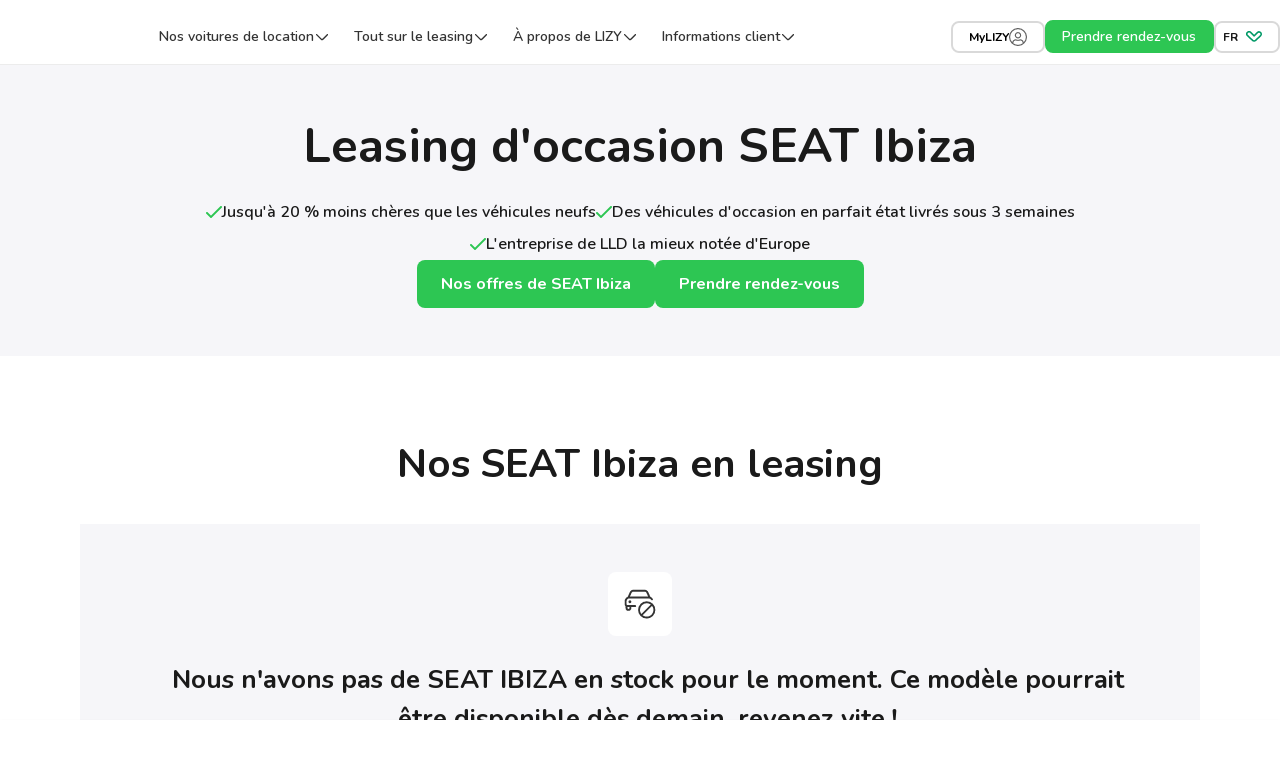

--- FILE ---
content_type: text/html; charset=utf-8
request_url: https://www.lizy.be/fr/leasing-voiture/seat-ibiza
body_size: 46523
content:
<!DOCTYPE html><html lang="fr-BE"><head><meta charSet="utf-8"/><meta name="viewport" content="width=device-width, initial-scale=1"/><link rel="preload" href="/_next/static/media/ee40bb094c99a29a-s.p.woff2" as="font" crossorigin="" type="font/woff2"/><link rel="stylesheet" href="/_next/static/css/2598811a918b89be.css" data-precedence="next"/><link rel="stylesheet" href="/_next/static/css/472e93de3c2786ad.css" data-precedence="next"/><link rel="stylesheet" href="/_next/static/css/7b851772575e3903.css" data-precedence="next"/><link rel="stylesheet" href="/_next/static/css/881b62a4e3b519fc.css" data-precedence="next"/><link rel="stylesheet" href="/_next/static/css/343fc78ddfa738ec.css" data-precedence="next"/><link rel="stylesheet" href="/_next/static/css/8aa2dd2ebf6f6035.css" data-precedence="next"/><link rel="stylesheet" href="/_next/static/css/f13d58b8fa2a7db1.css" data-precedence="next"/><link rel="stylesheet" href="/_next/static/css/5198f137da6e3ecd.css" data-precedence="next"/><link rel="stylesheet" href="/_next/static/css/84192c61757fda21.css" data-precedence="next"/><link rel="stylesheet" href="/_next/static/css/f43c3faf7ed262bc.css" data-precedence="next"/><link rel="preload" as="script" fetchPriority="low" href="/_next/static/chunks/webpack-1ff8527c247c77d4.js"/><script src="/_next/static/chunks/87c73c54-b16b7ae9d6b28527.js" async=""></script><script src="/_next/static/chunks/5309-3f8b483e18db93a5.js" async=""></script><script src="/_next/static/chunks/main-app-912d7141b94546f2.js" async=""></script><script src="/_next/static/chunks/app/global-error-f0b17881d372976d.js" async=""></script><script src="/_next/static/chunks/8bb4d8db-20e89c06198901ec.js" async=""></script><script src="/_next/static/chunks/4148-fb9c40218ec96674.js" async=""></script><script src="/_next/static/chunks/369-5c6871bddb22199c.js" async=""></script><script src="/_next/static/chunks/3010-16e0b69cb6f830e5.js" async=""></script><script src="/_next/static/chunks/8347-272a9ed064735f06.js" async=""></script><script src="/_next/static/chunks/4613-d7a1d0da59f1d84d.js" async=""></script><script src="/_next/static/chunks/4243-09b3ec8d580d73d7.js" async=""></script><script src="/_next/static/chunks/6161-e806c8788ff830ed.js" async=""></script><script src="/_next/static/chunks/2892-86658329e0c87487.js" async=""></script><script src="/_next/static/chunks/4101-01aae4d974927997.js" async=""></script><script src="/_next/static/chunks/191-e66b90434ebd3322.js" async=""></script><script src="/_next/static/chunks/995-73e3dbb27ccb3a4e.js" async=""></script><script src="/_next/static/chunks/7968-90f345b6ec460019.js" async=""></script><script src="/_next/static/chunks/5751-5f293c5d0a7a8cd2.js" async=""></script><script src="/_next/static/chunks/3295-7d48fd33c43470b3.js" async=""></script><script src="/_next/static/chunks/9957-423bf7a6348f008b.js" async=""></script><script src="/_next/static/chunks/9521-c980fb043581a8c0.js" async=""></script><script src="/_next/static/chunks/8197-2c148c274a3f24ff.js" async=""></script><script src="/_next/static/chunks/5556-311d8fbb0cef05a9.js" async=""></script><script src="/_next/static/chunks/5379-f3684d43f204d75d.js" async=""></script><script src="/_next/static/chunks/1258-8e39b08cb6a7c10d.js" async=""></script><script src="/_next/static/chunks/8877-e6a0609b218c7ec5.js" async=""></script><script src="/_next/static/chunks/8233-b2a93bb31e96dceb.js" async=""></script><script src="/_next/static/chunks/2024-7b768bcc5c43559b.js" async=""></script><script src="/_next/static/chunks/6929-182092351ff8a461.js" async=""></script><script src="/_next/static/chunks/793-4cbbc77d57633601.js" async=""></script><script src="/_next/static/chunks/2385-c15d3055bbf6c9b2.js" async=""></script><script src="/_next/static/chunks/1278-7784200bd7d8bc6a.js" async=""></script><script src="/_next/static/chunks/app/(product)/%5Blocale%5D/layout-0d44e497f0aeaa79.js" async=""></script><script src="/_next/static/chunks/8703-3156335ad61dafc6.js" async=""></script><script src="/_next/static/chunks/2544-a4f9df61ed1c35bc.js" async=""></script><script src="/_next/static/chunks/app/(webflow)/%5Blocale%5D/page-65ca3812a506bd39.js" async=""></script><link rel="preload" href="https://www.googletagmanager.com/gtm.js?id=GTM-5DL3V8Z" as="script"/><link rel="preload" href="/_next/static/chunks/9760.7186932af9b6b6cb.js" as="script" fetchPriority="low"/><link rel="preload" href="https://d3e54v103j8qbb.cloudfront.net/js/jquery-3.5.1.min.dc5e7f18c8.js?site=632078d447fbaf5f7622c2a1" as="script"/><meta name="next-size-adjust" content=""/><link rel="preconnect" href="https://cdn.prod.website-files.com"/><link rel="icon" href="/favicon.ico" sizes="32x32"/><link rel="icon" href="/icon.svg" type="image/svg+xml"/><link rel="apple-touch-icon" href="/apple-icon.png"/><title>Leasing SEAT Ibiza à partir de 282.5€ par mois, tout compris | LIZY.be</title><meta name="description" content="Leasing SEAT Ibiza dès 282.5 €/mois pour pros chez LIZY. ✓ Jusqu’à 20% moins cher en leasing d’occasion. ✓ Livré en 3 semaines. ✓ Noté 4,7 en satisfaction"/><meta name="robots" content="index, follow"/><link rel="canonical" href="https://www.lizy.be/fr/leasing-voiture/seat-ibiza"/><link rel="alternate" hrefLang="fr-be" href="https://www.lizy.be/fr/leasing-voiture/seat-ibiza"/><link rel="alternate" hrefLang="nl-be" href="https://www.lizy.be/nl/leasing-auto/seat-ibiza"/><link rel="alternate" hrefLang="nl-nl" href="https://www.lizy.nl/modellen/seat-ibiza"/><link rel="alternate" hrefLang="fr-fr" href="https://www.lizy.fr/leasing-voiture/seat-ibiza"/><meta property="og:title" content="Leasing SEAT Ibiza à partir de 282.5€ par mois, tout compris | LIZY.be"/><meta property="og:description" content="Leasing SEAT Ibiza dès 282.5 €/mois pour pros chez LIZY. ✓ Jusqu’à 20% moins cher en leasing d’occasion. ✓ Livré en 3 semaines. ✓ Noté 4,7 en satisfaction"/><meta property="og:image" content="https://cdn.prod.website-files.com/636387f8dcbdd3ea8d7e529c/65c5097b4aec8b6c2bdc98aa_658380df6bdb2b6e89f2cc30_SEAT%2520Ibiza%2520red.png"/><meta property="og:type" content="website"/><meta name="twitter:card" content="summary_large_image"/><meta name="twitter:title" content="Leasing SEAT Ibiza à partir de 282.5€ par mois, tout compris | LIZY.be"/><meta name="twitter:description" content="Leasing SEAT Ibiza dès 282.5 €/mois pour pros chez LIZY. ✓ Jusqu’à 20% moins cher en leasing d’occasion. ✓ Livré en 3 semaines. ✓ Noté 4,7 en satisfaction"/><meta name="twitter:image" content="https://cdn.prod.website-files.com/636387f8dcbdd3ea8d7e529c/65c5097b4aec8b6c2bdc98aa_658380df6bdb2b6e89f2cc30_SEAT%2520Ibiza%2520red.png"/><link rel="icon" href="/favicon.ico" type="image/x-icon" sizes="32x32"/><link rel="icon" href="/icon.svg?cd53a64c49a0a795" type="image/svg+xml" sizes="any"/><link rel="apple-touch-icon" href="/apple-icon.png?e5b7e883cf494911" type="image/png" sizes="180x180"/><link rel="stylesheet" href="https://cdn.prod.website-files.com/632078d447fbaf5f7622c2a1/css/lizy-be.shared.135c7e66f.min.css"/><script src="/_next/static/chunks/polyfills-42372ed130431b0a.js" noModule=""></script></head><body style="font-family:&#x27;Nunito&#x27;, &#x27;Nunito Fallback&#x27;;font-style:normal"><div hidden=""><!--$--><!--/$--></div><nav aria-label="SEO navigation" style="position:absolute;left:-9999px;top:-9999px;width:1px;height:1px;overflow:hidden"><ul><li><span>Nos voitures de location</span><ul><li><a href="/fr/leasing-voiture">Voir la gamme complète</a></li><li><span>Marques</span><ul><li><span>Marques populaires</span><ul><li><a href="/fr/voitures/audi">Audi</a></li><li><a href="/fr/voitures/bmw">BMW</a></li><li><a href="/fr/voitures/mercedes-benz">Mercedes-Benz</a></li><li><a href="/fr/voitures/volkswagen">Volkswagen</a></li><li><a href="/fr/voitures/skoda">Škoda</a></li><li><a href="/fr/voitures/tesla">Tesla</a></li></ul></li><li><span>Autres marques</span><ul><li><a href="/fr/voitures/byd">BYD</a></li><li><a href="/fr/voitures/citroen">Citroën</a></li><li><a href="/fr/voitures/cupra">Cupra</a></li><li><a href="/fr/voitures/ds-automobile">DS Automobile</a></li><li><a href="/fr/voitures/dacia">Dacia</a></li><li><a href="/fr/voitures/fiat">Fiat</a></li><li><a href="/fr/voitures/ford">Ford</a></li><li><a href="/fr/voitures/hyundai">Hyundai</a></li><li><a href="/fr/voitures/kia">Kia</a></li><li><a href="/fr/voitures/lynk-co">Lynk &amp; Co</a></li><li><a href="/fr/voitures/mg">MG</a></li><li><a href="/fr/voitures/mini">Mini</a></li><li><a href="/fr/voitures/opel">Opel</a></li><li><a href="/fr/voitures/peugeot">Peugeot</a></li><li><a href="/fr/voitures/polestar">Polestar</a></li><li><a href="/fr/voitures/renault">Renault</a></li><li><a href="/fr/voitures/seat">Seat</a></li><li><a href="/fr/voitures/smart">Smart</a></li><li><a href="/fr/voitures/toyota">Toyota</a></li><li><a href="/fr/voitures/volvo">Volvo</a></li></ul></li></ul></li><li><span>Modèles</span><ul><li><span>Compactes &amp; Citadines</span><ul><li><a href="/fr/leasing-voiture/byd-atto">BYD Atto 3</a></li><li><a href="/fr/leasing-voiture/volkswagen-id-3">Volkswagen ID.3</a></li><li><a href="/fr/leasing-voiture/mg-zs-ev">MG ZS EV</a></li><li><a href="/fr/leasing-voiture/peugeot-208">Peugeot 208</a></li></ul></li><li><span>Familiales &amp; Routières moyennes</span><ul><li><a href="/fr/leasing-voiture/tesla-model-3">Tesla Model 3</a></li><li><a href="/fr/leasing-voiture/polestar-2">Polestar 2</a></li><li><a href="/fr/leasing-voiture/bmw-i4">BMW i4</a></li><li><a href="/fr/leasing-voiture/mg-5">MG5</a></li></ul></li><li><span>SUV</span><ul><li><a href="/fr/leasing-voiture/volkswagen-id-4">Volkswagen ID.4</a></li><li><a href="/fr/leasing-voiture/volvo-ex30">Volvo EX30</a></li><li><a href="/fr/leasing-voiture/cupra-tavascan">Cupra Tavascan</a></li><li><a href="/fr/leasing-voiture/peugeot-2008">Peugeot 2008</a></li></ul></li><li><span>Premium (Électriques)</span><ul><li><a href="/fr/leasing-voiture/mercedes-benz-eqa-class">Mercedes EQA</a></li><li><a href="/fr/leasing-voiture/tesla-model-y">Tesla Model Y</a></li><li><a href="/fr/leasing-voiture/skoda-enyaq">Škoda Enyaq</a></li><li><a href="/fr/leasing-voiture/bmw-ix1">BMW iX1</a></li><li><a href="/fr/leasing-voiture/volvo-xc40">Volvo XC40</a></li><li><a href="/fr/leasing-voiture/audi-q4-e-tron">Audi Q4 e-tron</a></li></ul></li></ul></li><li><a href="/fr/leasing-voiture-electrique">Leasing électrique</a></li><li><a href="/fr/hybride-leasing">Leasing hybride</a></li></ul></li><li><span>Tout sur le leasing</span><ul><li><a href="/fr/blog">Blog</a></li><li><a href="/fr/renting-financier">Renting financier</a></li><li><span>Outils</span><ul><li><span>Outils</span><ul><li><a href="/fr/tools/calculer-tco">Calculer le TCO</a></li><li><a href="/fr/tools/calculer-atn">Calculer l&#x27;ATN</a></li><li><a href="/fr/tools/car-policy-exemple">Exemple de car policy</a></li><li><a href="/fr/tools/car-policy-electric-vehicule-annexe">Annexe sur la politique automobile</a></li><li><a href="/fr/tools/budget-mobilite">Guide du budget mobilité</a></li><li><a href="/fr/tools/deductibilite-fiscale-voiture">Calculer la déductibilité</a></li></ul></li></ul></li><li><a href="/fr/leasing-voitures-pme">Pour les PME</a></li><li><a href="/fr/leasing-professionnel">Leasing professionnel</a></li><li><a href="/fr/leasing-voiture-occasion">Leasing d&#x27;occasion</a></li><li><span>Guides d&#x27;information</span><ul><li><span>Guides d&#x27;information</span><ul><li><a href="/fr/guide/rouler-a-l-electrique">Rouler à l’électrique</a></li><li><a href="/fr/guide/leasing-et-fiscalite">Leasing et fiscalité</a></li><li><a href="/fr/guide/choisir-voiture-en-leasing">Aide au choix de la voiture</a></li><li><a href="/fr/guide/budget-mobilite">Budget mobilité</a></li></ul></li></ul></li></ul></li><li><span>À propos de LIZY</span><ul><li><a href="/fr/pourquoi-lizy">Pourquoi LIZY</a></li><li><a href="/fr/notre-processus">Comment ça marche</a></li><li><a href="/fr/my-lizy">Gestion de flotte MyLIZY</a></li><li><a href="/fr/clients">Nos clients</a></li><li><a href="/fr/faq">FAQ</a></li><li><a href="/fr/leasing-circulaire">Leasing circulaire</a></li></ul></li><li><span>Informations client</span><ul><li><a href="/fr/clients-lizy/assistance">Panne sur la route</a></li><li><a href="/fr/clients-lizy/damage">Dommages</a></li><li><a href="/fr/clients-lizy/return">Restituer la voiture</a></li><li><a href="/fr/clients-lizy/maintenance-repair-tires">Entretien, réparations et pneus</a></li><li><a href="/fr/clients-lizy/documents">Documents</a></li><li><a href="/fr/clients-lizy/invoicing">Facturation</a></li><li><a href="/fr/espace-client">Clients D&#x27;Ieteren</a></li></ul></li></ul></nav><nav class="Mobile_mainNav__tkTXA"><div class="Container_containerFluid__Zf7EG Mobile_container__FPOX3"><a class="Mobile_logo__r1Hsq" href="/fr"><svg width="0" height="0"><title>Logo gradient</title><defs><linearGradient id="paint0_linear_1236_4329" x1=".002%" x2="100.001%" y1="50.001%" y2="50.001%"><stop offset="0" stop-color="#fe330a"></stop><stop offset="1" stop-color="#f0047f"></stop></linearGradient></defs></svg><svg class="Icon_icon__qJ7Oe" style="--icon-width:135px;--icon-height:75px" aria-label="Lizy Logo" role="img"><title>Lizy Logo</title><use href="/icon-sprite.svg#lizy-logo" xlink:href="/icon-sprite.svg#lizy-logo"></use></svg></a><div class="Mobile_menu__GFQ1v"><div class="UserDropdownMenu_wrapper__fDiQQ"><a tag="link" class="Btn_button__SXWT0 Btn_small__ARo1h Btn_secondary__2ZCf6 Btn_loading__J47ax DropdownButton_dropdownButton__UeW0f" href="/fr/auth/login"><span class="Btn_content__z4C8t Btn_reversed__40oPO"><span class="Btn_iconWrapper__Z_93X Btn_hidden__peCZf"><svg class="Icon_icon__qJ7Oe" style="--icon-color:#616161;--icon-width:18px;--icon-height:18px" role="img"><title></title><use href="/icon-sprite.svg#profile" xlink:href="/icon-sprite.svg#profile"></use></svg></span><span class="Btn_childrenWrapper__iddeu"><span class="Text_text__mWJqr Text_caption-12__Jol9D DropdownButton_text__FHI5t">MyLIZY</span></span><span class="Btn_spinnerWrapper__unMio Btn_spinnerRight__0ajnI"><svg width="16" height="16" viewBox="0 0 20 20" fill="none" xmlns="http://www.w3.org/2000/svg" class="Btn_spinner__4kcE6" data-testid="btn-spinner"><title>Loading state</title><path opacity="0.2" fill-rule="evenodd" clip-rule="evenodd" d="M9.79592 16.6667C13.3877 16.6667 16.2995 13.6819 16.2995 9.99999C16.2995 6.31809 13.3877 3.33332 9.79592 3.33332C6.20412 3.33332 3.29239 6.31809 3.29239 9.99999C3.29239 13.6819 6.20412 16.6667 9.79592 16.6667ZM9.79592 18.3333C14.2857 18.3333 17.9253 14.6024 17.9253 9.99999C17.9253 5.39762 14.2857 1.66666 9.79592 1.66666C5.30617 1.66666 1.6665 5.39762 1.6665 9.99999C1.6665 14.6024 5.30617 18.3333 9.79592 18.3333Z" fill="currentColor"></path><path fill-rule="evenodd" clip-rule="evenodd" d="M9.79592 3.33332C6.20412 3.33332 3.29239 6.31809 3.29239 9.99999C3.29239 13.6819 6.20412 16.6667 9.79592 16.6667C10.2449 16.6667 10.6089 17.0398 10.6089 17.5C10.6089 17.9602 10.2449 18.3333 9.79592 18.3333C5.30617 18.3333 1.6665 14.6024 1.6665 9.99999C1.6665 5.39762 5.30617 1.66666 9.79592 1.66666C14.2857 1.66666 17.9253 5.39762 17.9253 9.99999C17.9253 10.4602 17.5614 10.8333 17.1124 10.8333C16.6634 10.8333 16.2995 10.4602 16.2995 9.99999C16.2995 6.31809 13.3877 3.33332 9.79592 3.33332Z" fill="url(#_R_3b8lfiub9fivb_)"></path><defs><linearGradient id="_R_3b8lfiub9fivb_" x1="9.79592" y1="9.99999" x2="9.79592" y2="16.6667" gradientUnits="userSpaceOnUse"><stop stop-color="currentColor"></stop><stop offset="1" stop-color="currentColor" stop-opacity="0"></stop></linearGradient></defs></svg></span></span></a></div><div><button type="button" class="Mobile_hamburger__cAQuo"><svg class="Icon_icon__qJ7Oe" style="--icon-width:24px;--icon-height:24px" aria-label="Open menu" role="img"><title>Open menu</title><use href="/icon-sprite.svg#menu" xlink:href="/icon-sprite.svg#menu"></use></svg></button></div></div></div></nav><nav class="Desktop_mainNav__PSo7C"><div class="Container_container__fl5yY Desktop_container__5_wGA"><a class="Desktop_logo__R1gcE" href="/fr"><svg width="0" height="0"><title>Logo gradient</title><defs><linearGradient id="paint0_linear_1236_4329" x1=".002%" x2="100.001%" y1="50.001%" y2="50.001%"><stop offset="0" stop-color="#fe330a"></stop><stop offset="1" stop-color="#f0047f"></stop></linearGradient></defs></svg><svg class="Icon_icon__qJ7Oe" style="--icon-width:135px;--icon-height:75px" aria-label="Lizy Logo" role="img"><title>Lizy Logo</title><use href="/icon-sprite.svg#lizy-logo" xlink:href="/icon-sprite.svg#lizy-logo"></use></svg></a><nav aria-label="Main" data-orientation="horizontal" dir="ltr" class="Desktop_root__IWcKf"><div style="position:relative"><ul data-orientation="horizontal" class="Desktop_list__ezDY8" dir="ltr"><li class="Desktop_element__gbIAi"><button id="radix-_R_1clfiub9fivb_-trigger-radix-_R_nclfiub9fivb_" data-state="closed" aria-expanded="false" aria-controls="radix-_R_1clfiub9fivb_-content-radix-_R_nclfiub9fivb_" class="Desktop_trigger__xTl3Q" data-radix-collection-item="">Nos voitures de location<svg class="Icon_icon__qJ7Oe Desktop_icon__G46z1" style="--icon-width:16px;--icon-height:16px" role="img"><title></title><use href="/icon-sprite.svg#arrow-down" xlink:href="/icon-sprite.svg#arrow-down"></use></svg></button></li><li class="Desktop_element__gbIAi"><button id="radix-_R_1clfiub9fivb_-trigger-radix-_R_17clfiub9fivb_" data-state="closed" aria-expanded="false" aria-controls="radix-_R_1clfiub9fivb_-content-radix-_R_17clfiub9fivb_" class="Desktop_trigger__xTl3Q" data-radix-collection-item="">Tout sur le leasing<svg class="Icon_icon__qJ7Oe Desktop_icon__G46z1" style="--icon-width:16px;--icon-height:16px" role="img"><title></title><use href="/icon-sprite.svg#arrow-down" xlink:href="/icon-sprite.svg#arrow-down"></use></svg></button></li><li class="Desktop_element__gbIAi"><button id="radix-_R_1clfiub9fivb_-trigger-radix-_R_1nclfiub9fivb_" data-state="closed" aria-expanded="false" aria-controls="radix-_R_1clfiub9fivb_-content-radix-_R_1nclfiub9fivb_" class="Desktop_trigger__xTl3Q" data-radix-collection-item="">À propos de LIZY<svg class="Icon_icon__qJ7Oe Desktop_icon__G46z1" style="--icon-width:16px;--icon-height:16px" role="img"><title></title><use href="/icon-sprite.svg#arrow-down" xlink:href="/icon-sprite.svg#arrow-down"></use></svg></button></li><li class="Desktop_element__gbIAi"><button id="radix-_R_1clfiub9fivb_-trigger-radix-_R_27clfiub9fivb_" data-state="closed" aria-expanded="false" aria-controls="radix-_R_1clfiub9fivb_-content-radix-_R_27clfiub9fivb_" class="Desktop_trigger__xTl3Q" data-radix-collection-item="">Informations client<svg class="Icon_icon__qJ7Oe Desktop_icon__G46z1" style="--icon-width:16px;--icon-height:16px" role="img"><title></title><use href="/icon-sprite.svg#arrow-down" xlink:href="/icon-sprite.svg#arrow-down"></use></svg></button></li></ul></div></nav><div class="Desktop_actionButtons__PKFNw"><div class="UserDropdownMenu_wrapper__fDiQQ"><a tag="link" class="Btn_button__SXWT0 Btn_small__ARo1h Btn_secondary__2ZCf6 Btn_loading__J47ax DropdownButton_dropdownButton__UeW0f" href="/fr/auth/login"><span class="Btn_content__z4C8t Btn_reversed__40oPO"><span class="Btn_iconWrapper__Z_93X Btn_hidden__peCZf"><svg class="Icon_icon__qJ7Oe" style="--icon-color:#616161;--icon-width:18px;--icon-height:18px" role="img"><title></title><use href="/icon-sprite.svg#profile" xlink:href="/icon-sprite.svg#profile"></use></svg></span><span class="Btn_childrenWrapper__iddeu"><span class="Text_text__mWJqr Text_caption-12__Jol9D DropdownButton_text__FHI5t">MyLIZY</span></span><span class="Btn_spinnerWrapper__unMio Btn_spinnerRight__0ajnI"><svg width="16" height="16" viewBox="0 0 20 20" fill="none" xmlns="http://www.w3.org/2000/svg" class="Btn_spinner__4kcE6" data-testid="btn-spinner"><title>Loading state</title><path opacity="0.2" fill-rule="evenodd" clip-rule="evenodd" d="M9.79592 16.6667C13.3877 16.6667 16.2995 13.6819 16.2995 9.99999C16.2995 6.31809 13.3877 3.33332 9.79592 3.33332C6.20412 3.33332 3.29239 6.31809 3.29239 9.99999C3.29239 13.6819 6.20412 16.6667 9.79592 16.6667ZM9.79592 18.3333C14.2857 18.3333 17.9253 14.6024 17.9253 9.99999C17.9253 5.39762 14.2857 1.66666 9.79592 1.66666C5.30617 1.66666 1.6665 5.39762 1.6665 9.99999C1.6665 14.6024 5.30617 18.3333 9.79592 18.3333Z" fill="currentColor"></path><path fill-rule="evenodd" clip-rule="evenodd" d="M9.79592 3.33332C6.20412 3.33332 3.29239 6.31809 3.29239 9.99999C3.29239 13.6819 6.20412 16.6667 9.79592 16.6667C10.2449 16.6667 10.6089 17.0398 10.6089 17.5C10.6089 17.9602 10.2449 18.3333 9.79592 18.3333C5.30617 18.3333 1.6665 14.6024 1.6665 9.99999C1.6665 5.39762 5.30617 1.66666 9.79592 1.66666C14.2857 1.66666 17.9253 5.39762 17.9253 9.99999C17.9253 10.4602 17.5614 10.8333 17.1124 10.8333C16.6634 10.8333 16.2995 10.4602 16.2995 9.99999C16.2995 6.31809 13.3877 3.33332 9.79592 3.33332Z" fill="url(#_R_3bslfiub9fivb_)"></path><defs><linearGradient id="_R_3bslfiub9fivb_" x1="9.79592" y1="9.99999" x2="9.79592" y2="16.6667" gradientUnits="userSpaceOnUse"><stop stop-color="currentColor"></stop><stop offset="1" stop-color="currentColor" stop-opacity="0"></stop></linearGradient></defs></svg></span></span></a></div><a tag="link" class="Btn_button__SXWT0 Btn_small__ARo1h Btn_primary__C9RwE" href="/fr/prendre-rendez-vous"><span class="Btn_content__z4C8t"><span class="Btn_childrenWrapper__iddeu">Prendre rendez-vous</span></span></a><!--$?--><template id="B:0"></template><div class="LanguageSwitcher_loadingIndicator__pcZ1X"><div class="Spinner_spinner__MGpKU" style="--spinner-size:32px" role="alert" aria-live="assertive">Loading...</div></div><!--/$--></div></div></nav><div class="wl-page-wrapper"><style>

/* Make text look crisper and more legible in all browsers */
body {
  -webkit-font-smoothing: antialiased;
  -moz-osx-font-smoothing: grayscale;
  font-smoothing: antialiased;
  text-rendering: optimizeLegibility;
}

/* Focus state style for keyboard navigation for the focusable elements */
*[tabindex]:focus-visible,
  input[type="file"]:focus-visible {
   outline: 0.125rem solid #4d65ff;
   outline-offset: 0.125rem;
}

/* Set color style to inherit */
.inherit-color * {
    color: inherit;
}

/* Get rid of top margin on first element in any rich text element */
.w-richtext > :not(div):first-child, .w-richtext > div:first-child > :first-child {
  margin-top: 0 !important;
}

/* Get rid of bottom margin on last element in any rich text element */
.w-richtext>:last-child, .w-richtext ol li:last-child, .w-richtext ul li:last-child {
	margin-bottom: 0 !important;
}


/* Make sure containers never lose their center alignment */
.container-medium,.container-small, .container-large {
	margin-right: auto !important;
  margin-left: auto !important;
}

/* 
Make the following elements inherit typography styles from the parent and not have hardcoded values. 
Important: You will not be able to style for example "All Links" in Designer with this CSS applied.
Uncomment this CSS to use it in the project. Leave this message for future hand-off.
*/
/*
a,
.w-input,
.w-select,
.w-tab-link,
.w-nav-link,
.w-dropdown-btn,
.w-dropdown-toggle,
.w-dropdown-link {
  color: inherit;
  text-decoration: inherit;
  font-size: inherit;
}
*/

/* Apply "..." after 3 lines of text */
.text-style-3lines {
	display: -webkit-box;
	overflow: hidden;
	-webkit-line-clamp: 3;
	-webkit-box-orient: vertical;
}

/* Apply "..." after 2 lines of text */
.text-style-2lines {
	display: -webkit-box;
	overflow: hidden;
	-webkit-line-clamp: 2;
	-webkit-box-orient: vertical;
}

/* These classes are never overwritten */
.hide {
  display: none !important;
}

@media screen and (max-width: 991px) {
    .hide, .hide-tablet {
        display: none !important;
    }
}
  @media screen and (max-width: 767px) {
    .hide-mobile-landscape{
      display: none !important;
    }
}
  @media screen and (max-width: 479px) {
    .hide-mobile{
      display: none !important;
    }
}
 
.margin-0 {
  margin: 0rem !important;
}
  
.padding-0 {
  padding: 0rem !important;
}

.spacing-clean {
padding: 0rem !important;
margin: 0rem !important;
}

.margin-top {
  margin-right: 0rem !important;
  margin-bottom: 0rem !important;
  margin-left: 0rem !important;
}

.padding-top {
  padding-right: 0rem !important;
  padding-bottom: 0rem !important;
  padding-left: 0rem !important;
}
  
.margin-right {
  margin-top: 0rem !important;
  margin-bottom: 0rem !important;
  margin-left: 0rem !important;
}

.padding-right {
  padding-top: 0rem !important;
  padding-bottom: 0rem !important;
  padding-left: 0rem !important;
}

.margin-bottom {
  margin-top: 0rem !important;
  margin-right: 0rem !important;
  margin-left: 0rem !important;
}

.padding-bottom {
  padding-top: 0rem !important;
  padding-right: 0rem !important;
  padding-left: 0rem !important;
}

.margin-left {
  margin-top: 0rem !important;
  margin-right: 0rem !important;
  margin-bottom: 0rem !important;
}
  
.padding-left {
  padding-top: 0rem !important;
  padding-right: 0rem !important;
  padding-bottom: 0rem !important;
}
  
.margin-horizontal {
  margin-top: 0rem !important;
  margin-bottom: 0rem !important;
}

.padding-horizontal {
  padding-top: 0rem !important;
  padding-bottom: 0rem !important;
}

.margin-vertical {
  margin-right: 0rem !important;
  margin-left: 0rem !important;
}
  
.padding-vertical {
  padding-right: 0rem !important;
  padding-left: 0rem !important;
}

</style><div data-header="" data-left-links="[{&quot;text&quot;:&quot;Nos marques&quot;,&quot;children&quot;:[{&quot;text&quot;:&quot;Audi&quot;,&quot;href&quot;:&quot;/fr/voitures/audi&quot;},{&quot;text&quot;:&quot;BMW&quot;,&quot;href&quot;:&quot;/fr/voitures/bmw&quot;},{&quot;text&quot;:&quot;BYD&quot;,&quot;href&quot;:&quot;/fr/voitures/byd&quot;},{&quot;text&quot;:&quot;Ford&quot;,&quot;href&quot;:&quot;/fr/voitures/ford&quot;},{&quot;text&quot;:&quot;Mercedes-Benz&quot;,&quot;href&quot;:&quot;/fr/voitures/mercedes-benz&quot;},{&quot;text&quot;:&quot;Mini&quot;,&quot;href&quot;:&quot;/fr/voitures/mini&quot;},{&quot;text&quot;:&quot;Opel&quot;,&quot;href&quot;:&quot;/fr/voitures/opel&quot;},{&quot;text&quot;:&quot;Peugeot&quot;,&quot;href&quot;:&quot;/fr/voitures/peugeot&quot;},{&quot;text&quot;:&quot;Polestar&quot;,&quot;href&quot;:&quot;/fr/voitures/polestar&quot;},{&quot;text&quot;:&quot;Renault&quot;,&quot;href&quot;:&quot;/fr/voitures/renault&quot;},{&quot;text&quot;:&quot;Seat&quot;,&quot;href&quot;:&quot;/fr/voitures/seat&quot;},{&quot;text&quot;:&quot;Skoda&quot;,&quot;href&quot;:&quot;/fr/voitures/skoda&quot;},{&quot;text&quot;:&quot;Tesla&quot;,&quot;href&quot;:&quot;/fr/voitures/tesla&quot;},{&quot;text&quot;:&quot;Volkswagen&quot;,&quot;href&quot;:&quot;/fr/voitures/volkswagen&quot;},{&quot;text&quot;:&quot;Volvo&quot;,&quot;href&quot;:&quot;/fr/voitures/volvo&quot;}]},{&quot;text&quot;:&quot;Leasing&quot;,&quot;children&quot;:[{&quot;text&quot;:&quot;Leasing d&#x27;occasion&quot;,&quot;href&quot;:&quot;/fr/leasing-voiture-occasion&quot;},{&quot;text&quot;:&quot;Leasing hybride&quot;,&quot;href&quot;:&quot;/fr/leasing-voiture/voiture-hybride-leasing&quot;},{&quot;text&quot;:&quot;Leasing électrique&quot;,&quot;href&quot;:&quot;/fr/leasing-voiture-electrique&quot;}]},{&quot;text&quot;:&quot;Ressources&quot;,&quot;children&quot;:[{&quot;text&quot;:&quot;Nos outils&quot;,&quot;href&quot;:&quot;/fr/tools&quot;},{&quot;text&quot;:&quot;Blog&quot;,&quot;href&quot;:&quot;/fr/blog&quot;},{&quot;text&quot;:&quot;Clients&quot;,&quot;href&quot;:&quot;/fr/clients&quot;},{&quot;text&quot;:&quot;Services après-vente&quot;,&quot;href&quot;:&quot;/fr/espace-client&quot;},{&quot;text&quot;:&quot;FAQ&quot;,&quot;href&quot;:&quot;/fr/faq&quot;},{&quot;text&quot;:&quot;Fiscalité des voitures&quot;,&quot;href&quot;:&quot;/fr/fiscalite-voiture-de-societe&quot;},{&quot;text&quot;:&quot;Véhicule électrique en 2024&quot;,&quot;href&quot;:&quot;/fr/voiture-electrique-belgique&quot;}]},{&quot;text&quot;:&quot;Solutions pour PME&quot;,&quot;href&quot;:&quot;/fr/leasing-voitures-pme&quot;}]" data-right-links="[{&quot;text&quot;:&quot;Prendre rendez-vous&quot;,&quot;href&quot;:&quot;/fr/prendre-rendez-vous&quot;,&quot;appearance&quot;:&quot;button&quot;}]"></div><div class="wl-main-wrapper"><section class="section-hero-simple-centered"><div class="wl-padding-global"><div class="wl-container-large"><div class="wl-padding-section-small wl-padding-section-small"><div class="modal_hero-wrapper"><div class="modal_hero-content"><div class="wl-text-align-center"><h1>
Leasing d&#x27;occasion SEAT Ibiza
</h1><div class="wl-margin-top wl-margin-small"><div class="hero-lizy-gains-slot desktop-direction-horizontal"><div data-wf--lizy-design-system-library-test--content-element-icon-text--variant="base" class="lizy-design-system-library-test--icon-text-wrapper wl-mobile-align-center"><div class="lizy-design-system-library-test--wl-icon-wrapper"><svg width="16" height="12" viewBox="0 0 16 12" fill="none" xmlns="http://www.w3.org/2000/svg">
<path fill-rule="evenodd" clip-rule="evenodd" d="M15.7071 0.292893C16.0976 0.683417 16.0976 1.31658 15.7071 1.70711L5.70711 11.7071C5.31658 12.0976 4.68342 12.0976 4.29289 11.7071L0.292893 7.70711C-0.0976311 7.31658 -0.0976311 6.68342 0.292893 6.29289C0.683417 5.90237 1.31658 5.90237 1.70711 6.29289L5 9.58579L14.2929 0.292893C14.6834 -0.0976311 15.3166 -0.0976311 15.7071 0.292893Z" fill="currentcolor"></path>
</svg></div><div class="lizy-design-system-library-test--wl-text-size-regular lizy-design-system-library-test--wl-text-weight-semibold">Jusqu&#x27;à 20 % moins chères que les véhicules neufs</div></div><div data-wf--lizy-design-system-library-test--content-element-icon-text--variant="base" class="lizy-design-system-library-test--icon-text-wrapper wl-mobile-align-center"><div class="lizy-design-system-library-test--wl-icon-wrapper"><svg width="16" height="12" viewBox="0 0 16 12" fill="none" xmlns="http://www.w3.org/2000/svg">
<path fill-rule="evenodd" clip-rule="evenodd" d="M15.7071 0.292893C16.0976 0.683417 16.0976 1.31658 15.7071 1.70711L5.70711 11.7071C5.31658 12.0976 4.68342 12.0976 4.29289 11.7071L0.292893 7.70711C-0.0976311 7.31658 -0.0976311 6.68342 0.292893 6.29289C0.683417 5.90237 1.31658 5.90237 1.70711 6.29289L5 9.58579L14.2929 0.292893C14.6834 -0.0976311 15.3166 -0.0976311 15.7071 0.292893Z" fill="currentcolor"></path>
</svg></div><div class="lizy-design-system-library-test--wl-text-size-regular lizy-design-system-library-test--wl-text-weight-semibold">Des véhicules d&#x27;occasion en parfait état livrés sous 3 semaines</div></div><div data-wf--lizy-design-system-library-test--content-element-icon-text--variant="base" class="lizy-design-system-library-test--icon-text-wrapper wl-mobile-align-center"><div class="lizy-design-system-library-test--wl-icon-wrapper"><svg width="16" height="12" viewBox="0 0 16 12" fill="none" xmlns="http://www.w3.org/2000/svg">
<path fill-rule="evenodd" clip-rule="evenodd" d="M15.7071 0.292893C16.0976 0.683417 16.0976 1.31658 15.7071 1.70711L5.70711 11.7071C5.31658 12.0976 4.68342 12.0976 4.29289 11.7071L0.292893 7.70711C-0.0976311 7.31658 -0.0976311 6.68342 0.292893 6.29289C0.683417 5.90237 1.31658 5.90237 1.70711 6.29289L5 9.58579L14.2929 0.292893C14.6834 -0.0976311 15.3166 -0.0976311 15.7071 0.292893Z" fill="currentcolor"></path>
</svg></div><div class="lizy-design-system-library-test--wl-text-size-regular lizy-design-system-library-test--wl-text-weight-semibold">L&#x27;entreprise de LLD la mieux notée d&#x27;Europe</div></div></div></div></div></div><div class="wl-button-group"><a data-wf--lizy-design-system-library-test--button-primary--variant="primary" href="https://www.lizy.be/fr/leasing-voiture?pane=open&amp;makes=SEAT&amp;models=IBIZA" class="lizy-design-system-library-test--wl-button-cta w-inline-block"><div class="lizy-design-system-library-test--wl-button-content"><div class="lizy-design-system-library-test--wl-button-text"><div>Nos offres de SEAT Ibiza</div></div></div></a><a class="lizy-design-system-library-test--wl-button-cta w-variant-a5e6f166-d0dd-643a-a072-c788af9d33a2 w-inline-block" data-wf--lizy-design-system-library-test--button-primary--variant="secondary" href="/fr/prendre-rendez-vous"><div class="lizy-design-system-library-test--wl-button-content w-variant-a5e6f166-d0dd-643a-a072-c788af9d33a2"><div class="lizy-design-system-library-test--wl-button-text"><div>Prendre rendez-vous</div></div></div></a></div></div></div></div></div></section><section class="section-model-preview w-condition-invisible"><div class="wl-padding-global"><div class="wl-container-large"><div class="wl-padding-section-medium"><div><div class="_1x2-grid-container"><div class="wl-bg-banner-container wl-background-color-primary"><div class="wl-image-wrapper"><img src="https://cdn.prod.website-files.com/636387f8dcbdd3ea8d7e529c/65c5097b4aec8b6c2bdc98aa_658380df6bdb2b6e89f2cc30_SEAT%2520Ibiza%2520red.png" loading="lazy" alt=""/></div></div><div class="wl-bg-banner-container wl-background-color-primary"><div class="wl-max-width-full"><div class="wl-align-left"><a class="wl-breadcrumbs w-inline-block w--current" aria-current="page" href="/fr/leasing-voiture/seat-ibiza"><div class="wl-text-size-regular wl-text-weight-semibold">SEAT Ibiza</div><svg aria-hidden="true" fill="currentColor" role="img" viewBox="0 0 20 20" xmlns="http://www.w3.org/2000/svg">
<path fill-rule="evenodd" clip-rule="evenodd" d="M6.91083 16.4226C6.58539 16.0972 6.58539 15.5695 6.91083 15.2441L12.1549 10L6.91083 4.75593C6.58539 4.43049 6.58539 3.90285 6.91083 3.57742C7.23626 3.25198 7.7639 3.25198 8.08934 3.57742L13.9227 9.41075C14.2481 9.73619 14.2481 10.2638 13.9227 10.5893L8.08934 16.4226C7.7639 16.748 7.23626 16.748 6.91083 16.4226Z" fill="currentColor"></path>
</svg></a></div><h2 class="wl-heading-style-h2 w-dyn-bind-empty"></h2><div class="wl-spacer-small"></div><div data-wf--lizy-design-system-library-test--content-element-icon-text--variant="base" class="lizy-design-system-library-test--icon-text-wrapper wl-mobile-align-center"><div class="lizy-design-system-library-test--wl-icon-wrapper"><svg width="16" height="12" viewBox="0 0 16 12" fill="none" xmlns="http://www.w3.org/2000/svg">
<path fill-rule="evenodd" clip-rule="evenodd" d="M15.7071 0.292893C16.0976 0.683417 16.0976 1.31658 15.7071 1.70711L5.70711 11.7071C5.31658 12.0976 4.68342 12.0976 4.29289 11.7071L0.292893 7.70711C-0.0976311 7.31658 -0.0976311 6.68342 0.292893 6.29289C0.683417 5.90237 1.31658 5.90237 1.70711 6.29289L5 9.58579L14.2929 0.292893C14.6834 -0.0976311 15.3166 -0.0976311 15.7071 0.292893Z" fill="currentcolor"></path>
</svg></div><div class="lizy-design-system-library-test--wl-text-size-regular lizy-design-system-library-test--wl-text-weight-semibold"></div></div><div data-wf--lizy-design-system-library-test--content-element-icon-text--variant="base" class="lizy-design-system-library-test--icon-text-wrapper wl-mobile-align-center"><div class="lizy-design-system-library-test--wl-icon-wrapper"><svg width="16" height="12" viewBox="0 0 16 12" fill="none" xmlns="http://www.w3.org/2000/svg">
<path fill-rule="evenodd" clip-rule="evenodd" d="M15.7071 0.292893C16.0976 0.683417 16.0976 1.31658 15.7071 1.70711L5.70711 11.7071C5.31658 12.0976 4.68342 12.0976 4.29289 11.7071L0.292893 7.70711C-0.0976311 7.31658 -0.0976311 6.68342 0.292893 6.29289C0.683417 5.90237 1.31658 5.90237 1.70711 6.29289L5 9.58579L14.2929 0.292893C14.6834 -0.0976311 15.3166 -0.0976311 15.7071 0.292893Z" fill="currentcolor"></path>
</svg></div><div class="lizy-design-system-library-test--wl-text-size-regular lizy-design-system-library-test--wl-text-weight-semibold"></div></div><div data-wf--lizy-design-system-library-test--content-element-icon-text--variant="base" class="lizy-design-system-library-test--icon-text-wrapper wl-mobile-align-center"><div class="lizy-design-system-library-test--wl-icon-wrapper"><svg width="16" height="12" viewBox="0 0 16 12" fill="none" xmlns="http://www.w3.org/2000/svg">
<path fill-rule="evenodd" clip-rule="evenodd" d="M15.7071 0.292893C16.0976 0.683417 16.0976 1.31658 15.7071 1.70711L5.70711 11.7071C5.31658 12.0976 4.68342 12.0976 4.29289 11.7071L0.292893 7.70711C-0.0976311 7.31658 -0.0976311 6.68342 0.292893 6.29289C0.683417 5.90237 1.31658 5.90237 1.70711 6.29289L5 9.58579L14.2929 0.292893C14.6834 -0.0976311 15.3166 -0.0976311 15.7071 0.292893Z" fill="currentcolor"></path>
</svg></div><div class="lizy-design-system-library-test--wl-text-size-regular lizy-design-system-library-test--wl-text-weight-semibold"></div></div><div class="w-condition-invisible"><div data-wf--lizy-design-system-library-test--content-element-icon-text--variant="base" class="lizy-design-system-library-test--icon-text-wrapper wl-mobile-align-center"><div class="lizy-design-system-library-test--wl-icon-wrapper"><svg width="16" height="12" viewBox="0 0 16 12" fill="none" xmlns="http://www.w3.org/2000/svg">
<path fill-rule="evenodd" clip-rule="evenodd" d="M15.7071 0.292893C16.0976 0.683417 16.0976 1.31658 15.7071 1.70711L5.70711 11.7071C5.31658 12.0976 4.68342 12.0976 4.29289 11.7071L0.292893 7.70711C-0.0976311 7.31658 -0.0976311 6.68342 0.292893 6.29289C0.683417 5.90237 1.31658 5.90237 1.70711 6.29289L5 9.58579L14.2929 0.292893C14.6834 -0.0976311 15.3166 -0.0976311 15.7071 0.292893Z" fill="currentcolor"></path>
</svg></div><div class="lizy-design-system-library-test--wl-text-size-regular lizy-design-system-library-test--wl-text-weight-semibold"></div></div></div><div class="wl-spacer-small"></div><div class="wl-button-group"><a data-wf--lizy-design-system-library-test--button-primary--variant="secondary" href="https://www.lizy.be/fr/leasing-voiture?pane=open&amp;makes=SEAT&amp;models=IBIZA" class="lizy-design-system-library-test--wl-button-cta w-variant-a5e6f166-d0dd-643a-a072-c788af9d33a2 w-inline-block"><div class="lizy-design-system-library-test--wl-button-content w-variant-a5e6f166-d0dd-643a-a072-c788af9d33a2"><div class="lizy-design-system-library-test--wl-button-text"><div>Leasing de SEAT Ibiza à taux avantageux</div></div><div class="lizy-design-system-library-test--wl-icon-1x1-small w-variant-a5e6f166-d0dd-643a-a072-c788af9d33a2"><svg xmlns="http://www.w3.org/2000/svg" width="100%" height="100%" viewBox="0 0 20 20" fill="none" preserveAspectRatio="xMidYMid meet" aria-hidden="true" role="img">
<path fill-rule="evenodd" clip-rule="evenodd" d="M6.91083 16.4226C6.58539 16.0972 6.58539 15.5695 6.91083 15.2441L12.1549 10L6.91083 4.75593C6.58539 4.43049 6.58539 3.90285 6.91083 3.57742C7.23626 3.25198 7.7639 3.25198 8.08934 3.57742L13.9227 9.41075C14.2481 9.73619 14.2481 10.2638 13.9227 10.5893L8.08934 16.4226C7.7639 16.748 7.23626 16.748 6.91083 16.4226Z" fill="currentColor"></path>
</svg></div></div></a></div></div></div></div><div class="wl-spacer-small"></div><div class="w-condition-invisible"><div class="w-dyn-list"><script type="text/x-wf-template" id="wf-template-486cdca9-ba06-aac1-74ee-f3b787dd84e2">%3Cdiv%20role%3D%22listitem%22%20class%3D%22car-image-wrapper%20w-dyn-item%20w-dyn-repeater-item%22%3E%3Cimg%20src%3D%22https%3A%2F%2Fcdn.prod.website-files.com%2Fplugins%2FBasic%2Fassets%2Fplaceholder.60f9b1840c.svg%22%20loading%3D%22lazy%22%20alt%3D%22%22%20class%3D%22car-gallery-img%20w-dyn-bind-empty%22%2F%3E%3C%2Fdiv%3E</script><div role="list" class="car-galery-wrapper w-dyn-items w-dyn-hide"></div><div class="w-dyn-empty"><div>No items found.</div></div></div></div></div></div></div></div></section><section class="section-catalog"><div class="wl-padding-global"><div class="wl-container-large"><div class="wl-padding-section-medium"><div><div class="_2l-text-align-center"><h2> Nos SEAT Ibiza en leasing </h2></div><div class="wl-spacer-medium"></div><div class="wl-catalog-widget-wrapper"><!--$?--><template id="B:1"></template><div class="Spinner_spinner__MGpKU" style="--spinner-size:4rem" role="alert" aria-live="assertive">Loading...</div><!--/$--></div></div></div></div></div></section><section class="section-catalog"><div class="wl-padding-global"><div class="wl-container-large"><div class="wl-padding-section-medium"><div><div class="_2l-text-align-center"><h2> Nos modèles similaires à la SEAT Ibiza </h2></div><div class="wl-spacer-medium"></div><div class="wl-catalog-widget-wrapper"><!--$?--><template id="B:2"></template><div class="Spinner_spinner__MGpKU" style="--spinner-size:4rem" role="alert" aria-live="assertive">Loading...</div><!--/$--></div></div></div></div></div></section><section class="section-model-more"><div class="wl-padding-global"><div class="wl-container-large"><div class="wl-padding-section-medium"><div class="wl-content-wrapper"><div class="_1x2-grid-container"><div class="wl-image-wrapper"><img src="https://cdn.prod.website-files.com/636387f8dcbdd3ea8d7e529c/67bf5033a6b5f18e96f42c40_getImage.webp" loading="lazy" alt="" class="model-image-preview"/></div><div class="wl-bg-banner-container wl-background-color-primary"><div class="wl-max-width-full"><h2 class="wl-heading-style-h2">Compact avec un look sportif</h2><div class="wl-spacer-small"></div><div class="wl-text-size-regular w-richtext"><p>La SEAT Ibiza est une berline dynamique qui allie style et performances. Ses lignes épurées, son éclairage LED et sa finition épurée lui confèrent un look moderne et énergique. Compact et agile en ville, mais suffisamment spacieux pour une utilisation confortable au quotidien.</p></div></div></div></div><div class="_1x2-grid-container direction-reverse"><div class="wl-bg-banner-container wl-background-color-primary"><div class="wl-max-width-full"><h2 class="wl-heading-style-h2">Une technologie intelligente à portée de main</h2><div class="wl-spacer-small"></div><div class="wl-text-size-regular w-richtext"><p>L&#x27;écran tactile de 9,2 pouces avec Apple CarPlay et Android Auto vous permet de rester toujours connecté. La recharge sans fil et la commande vocale rendent la conduite encore plus facile.</p></div></div></div><div class="wl-image-wrapper"><img src="https://cdn.prod.website-files.com/636387f8dcbdd3ea8d7e529c/67bf5032a6b5f18e96f42bd8_getImage.webp" loading="lazy" alt="" class="model-image-preview"/></div></div><div class="_1x2-grid-container"><div class="wl-image-wrapper"><img src="https://cdn.prod.website-files.com/636387f8dcbdd3ea8d7e529c/67bf5033a6b5f18e96f42c3c_getImage.webp" loading="lazy" alt="" class="model-image-preview"/></div><div class="wl-bg-banner-container wl-background-color-primary"><div class="wl-max-width-full"><h2 class="wl-heading-style-h2">Efficace et réactif</h2><div class="wl-spacer-small"></div><div class="wl-text-size-regular w-richtext"><p>Grâce aux moteurs TSI économiques et à une suspension sportive, l&#x27;Ibiza réagit immédiatement à chaque mouvement de direction. Parfait pour ceux qui souhaitent une voiture compacte sans sacrifier le plaisir de conduire.</p></div></div></div></div><div class="align-center"><div class="wl-button-group"><a data-wf--lizy-design-system-library-test--button-primary--variant="primary" href="https://www.lizy.be/fr/leasing-voiture?pane=open&amp;makes=SEAT&amp;models=IBIZA" class="lizy-design-system-library-test--wl-button-cta w-inline-block"><div class="lizy-design-system-library-test--wl-button-content"><div class="lizy-design-system-library-test--wl-button-text"><div>Offre sans obligation</div></div></div></a></div></div></div></div></div></div></section><section class="section-model-preview w-condition-invisible"><div class="wl-padding-global"><div class="wl-container-large"><div class="wl-padding-section-medium"><div class="youtube-video-wrapper"><div class="youtube-video w-dyn-bind-empty w-video w-embed"></div></div></div></div></div></section><section data-wf--lizy-design-system-library-test--section-basic--variant="bg-primary" class="lizy-design-system-library-test--wl-section-basic"><div class="lizy-design-system-library-test--wl-padding-global"><div class="lizy-design-system-library-test--wl-container-large"><div class="lizy-design-system-library-test--wl-padding-section-small wl-padding-section-small"><div class="lizy-design-system-library-test--wl-text-align-center"><div class="lizy-design-system-library-test--section-header-content"><h2 class="lizy-design-system-library-test--wl-heading-style-h2">Plus de 3500 clients nous font confiance</h2></div></div><div class="lizy-design-system-library-test--wl-spacer-small"></div><div class="lizy-design-system-library-test--section-slot wl-max-width-full"><div class="lizy-design-system-library-test--wl-logo_raw-wrapper"><div class="lizy-design-system-library-test--wl-customer-logo-item"><img loading="lazy" src="https://cdn.prod.website-files.com/632078d447fbaf5f7622c2a1/67c71c22f79ba8329eceb7a3_7e9c0f42663e28e495374021dfa914c0_logo-payflip-be_fr.png" alt="" class="lizy-design-system-library-test--wl-partner-logo-img"/></div><div class="lizy-design-system-library-test--wl-customer-logo-item"><img loading="lazy" src="https://cdn.prod.website-files.com/632078d447fbaf5f7622c2a1/67c71c22f79ba8329eceb7a6_6a5785ab37385599a4d90b0b17b7ae9a_logo-monizze-be_fr.png" alt="" class="lizy-design-system-library-test--wl-partner-logo-img"/></div><div class="lizy-design-system-library-test--wl-customer-logo-item"><img loading="lazy" src="https://cdn.prod.website-files.com/632078d447fbaf5f7622c2a1/692784be338f19644614ec9d_531176b1ab0a9c72feb0dfc003dfe1e5_logo-Brainstorming-be_fr.svg" alt="" class="lizy-design-system-library-test--wl-partner-logo-img"/></div><div class="lizy-design-system-library-test--wl-customer-logo-item"><img loading="lazy" src="https://cdn.prod.website-files.com/632078d447fbaf5f7622c2a1/67c71c22f79ba8329eceb7af_67fc5b1c26fc49ea263d8670341354a7_logo-deliveroo-be_fr-1.png" alt="" class="lizy-design-system-library-test--wl-partner-logo-img"/></div><div class="lizy-design-system-library-test--wl-customer-logo-item"><img loading="lazy" src="https://cdn.prod.website-files.com/632078d447fbaf5f7622c2a1/67c71c22f79ba8329eceb7ac_dd363b9753256bc75283881e52cbb05c_logo-novera-be_fr.png" alt="" class="lizy-design-system-library-test--wl-partner-logo-img"/></div><div class="lizy-design-system-library-test--wl-customer-logo-item"><img loading="lazy" src="https://cdn.prod.website-files.com/632078d447fbaf5f7622c2a1/67c71c22f79ba8329eceb7b2_f6775ca6ce05cb0bc9533b1ced7b8145_logo-john_cockerill-be_fr.png" alt="" class="lizy-design-system-library-test--wl-partner-logo-img"/></div></div></div><div class="lizy-design-system-library-test--wl-spacer-medium"></div><div class="lizy-design-system-library-test--section-slot wl-max-width-full">
<div class="trustpilot-widget" data-locale="fr-FR" data-template-id="53aa8912dec7e10d38f59f36" data-businessunit-id="5ebd0f032a0a7000012b2614" data-style-height="140px" data-style-width="100%" data-stars="4,5" data-review-languages="fr">
  <a href="https://fr.trustpilot.com/review/lizy.be" target="_blank" rel="noopener">Trustpilot</a>
</div>
</div></div></div></div></section><section class="section-all_models"><div class="wl-padding-global"><div class="wl-container-large"><div class="wl-padding-section-medium"><div class="wl-content-wrapper"><div class="wl-bg-banner-container wl-background-color-primary"><div class="_1x2-grid-container columns-1-3"><div class="wl-margin-vertical wl-margin-auto"><div class="wl-breadcrumbs-wrapper"><a class="wl-breadcrumbs w-inline-block" href="/fr"><div class="wl-text-size-regular wl-text-weight-semibold">Leasing Voiture</div><svg aria-hidden="true" fill="currentColor" role="img" viewBox="0 0 20 20" xmlns="http://www.w3.org/2000/svg">
<path fill-rule="evenodd" clip-rule="evenodd" d="M6.91083 16.4226C6.58539 16.0972 6.58539 15.5695 6.91083 15.2441L12.1549 10L6.91083 4.75593C6.58539 4.43049 6.58539 3.90285 6.91083 3.57742C7.23626 3.25198 7.7639 3.25198 8.08934 3.57742L13.9227 9.41075C14.2481 9.73619 14.2481 10.2638 13.9227 10.5893L8.08934 16.4226C7.7639 16.748 7.23626 16.748 6.91083 16.4226Z" fill="currentColor"></path>
</svg></a><a class="wl-breadcrumbs w-inline-block" href="/fr/voitures/seat"><div class="wl-text-size-regular wl-text-weight-semibold">Seat</div><svg aria-hidden="true" fill="currentColor" role="img" viewBox="0 0 20 20" xmlns="http://www.w3.org/2000/svg">
<path fill-rule="evenodd" clip-rule="evenodd" d="M6.91083 16.4226C6.58539 16.0972 6.58539 15.5695 6.91083 15.2441L12.1549 10L6.91083 4.75593C6.58539 4.43049 6.58539 3.90285 6.91083 3.57742C7.23626 3.25198 7.7639 3.25198 8.08934 3.57742L13.9227 9.41075C14.2481 9.73619 14.2481 10.2638 13.9227 10.5893L8.08934 16.4226C7.7639 16.748 7.23626 16.748 6.91083 16.4226Z" fill="currentColor"></path>
</svg></a><a class="wl-breadcrumbs w-inline-block w--current" aria-current="page" href="/fr/leasing-voiture/seat-ibiza"><div class="wl-text-size-regular wl-text-weight-semibold">SEAT Ibiza</div><svg aria-hidden="true" fill="currentColor" role="img" viewBox="0 0 20 20" xmlns="http://www.w3.org/2000/svg">
<path fill-rule="evenodd" clip-rule="evenodd" d="M6.91083 16.4226C6.58539 16.0972 6.58539 15.5695 6.91083 15.2441L12.1549 10L6.91083 4.75593C6.58539 4.43049 6.58539 3.90285 6.91083 3.57742C7.23626 3.25198 7.7639 3.25198 8.08934 3.57742L13.9227 9.41075C14.2481 9.73619 14.2481 10.2638 13.9227 10.5893L8.08934 16.4226C7.7639 16.748 7.23626 16.748 6.91083 16.4226Z" fill="currentColor"></path>
</svg></a></div><div class="wl-spacer-small"><h2> Tous les modèles de Seat avec LIZY </h2></div><p> Trouvez tous nos modèles Seat en leasing d&#x27;occasion avec LIZY.  </p></div><div class="bg-container-copy"><div class="w-dyn-list"><div role="list" class="model-list w-dyn-items"><div role="listitem" class="w-dyn-item"><a class="lizy-design-system-library-test--wl-button-cta w-variant-9a7bf707-d345-0182-83af-a92bcaa0cef6 w-inline-block" data-wf--lizy-design-system-library-test--button-primary--variant="tertiary" href="/fr/leasing-voiture/seat-leon"><div class="lizy-design-system-library-test--wl-button-content w-variant-9a7bf707-d345-0182-83af-a92bcaa0cef6"><div class="lizy-design-system-library-test--wl-button-text"><div>SEAT Leon</div></div><div class="lizy-design-system-library-test--wl-icon-1x1-small"><svg xmlns="http://www.w3.org/2000/svg" width="100%" height="100%" viewBox="0 0 20 20" fill="none" preserveAspectRatio="xMidYMid meet" aria-hidden="true" role="img">
<path fill-rule="evenodd" clip-rule="evenodd" d="M6.91083 16.4226C6.58539 16.0972 6.58539 15.5695 6.91083 15.2441L12.1549 10L6.91083 4.75593C6.58539 4.43049 6.58539 3.90285 6.91083 3.57742C7.23626 3.25198 7.7639 3.25198 8.08934 3.57742L13.9227 9.41075C14.2481 9.73619 14.2481 10.2638 13.9227 10.5893L8.08934 16.4226C7.7639 16.748 7.23626 16.748 6.91083 16.4226Z" fill="currentColor"></path>
</svg></div></div></a></div><div role="listitem" class="w-dyn-item"><a class="lizy-design-system-library-test--wl-button-cta w-variant-9a7bf707-d345-0182-83af-a92bcaa0cef6 w-inline-block" data-wf--lizy-design-system-library-test--button-primary--variant="tertiary" href="/fr/leasing-voiture/seat-arona"><div class="lizy-design-system-library-test--wl-button-content w-variant-9a7bf707-d345-0182-83af-a92bcaa0cef6"><div class="lizy-design-system-library-test--wl-button-text"><div>SEAT Arona</div></div><div class="lizy-design-system-library-test--wl-icon-1x1-small"><svg xmlns="http://www.w3.org/2000/svg" width="100%" height="100%" viewBox="0 0 20 20" fill="none" preserveAspectRatio="xMidYMid meet" aria-hidden="true" role="img">
<path fill-rule="evenodd" clip-rule="evenodd" d="M6.91083 16.4226C6.58539 16.0972 6.58539 15.5695 6.91083 15.2441L12.1549 10L6.91083 4.75593C6.58539 4.43049 6.58539 3.90285 6.91083 3.57742C7.23626 3.25198 7.7639 3.25198 8.08934 3.57742L13.9227 9.41075C14.2481 9.73619 14.2481 10.2638 13.9227 10.5893L8.08934 16.4226C7.7639 16.748 7.23626 16.748 6.91083 16.4226Z" fill="currentColor"></path>
</svg></div></div></a></div><div role="listitem" class="w-dyn-item"><a class="lizy-design-system-library-test--wl-button-cta w-variant-9a7bf707-d345-0182-83af-a92bcaa0cef6 w-inline-block w--current" data-wf--lizy-design-system-library-test--button-primary--variant="tertiary" aria-current="page" href="/fr/leasing-voiture/seat-ibiza"><div class="lizy-design-system-library-test--wl-button-content w-variant-9a7bf707-d345-0182-83af-a92bcaa0cef6"><div class="lizy-design-system-library-test--wl-button-text"><div>SEAT Ibiza</div></div><div class="lizy-design-system-library-test--wl-icon-1x1-small"><svg xmlns="http://www.w3.org/2000/svg" width="100%" height="100%" viewBox="0 0 20 20" fill="none" preserveAspectRatio="xMidYMid meet" aria-hidden="true" role="img">
<path fill-rule="evenodd" clip-rule="evenodd" d="M6.91083 16.4226C6.58539 16.0972 6.58539 15.5695 6.91083 15.2441L12.1549 10L6.91083 4.75593C6.58539 4.43049 6.58539 3.90285 6.91083 3.57742C7.23626 3.25198 7.7639 3.25198 8.08934 3.57742L13.9227 9.41075C14.2481 9.73619 14.2481 10.2638 13.9227 10.5893L8.08934 16.4226C7.7639 16.748 7.23626 16.748 6.91083 16.4226Z" fill="currentColor"></path>
</svg></div></div></a></div></div></div></div></div></div></div></div></div></div></section><section class="section-faq"><div class="wl-padding-global"><div class="wl-container-large"><div class="wl-padding-section-medium"><div><div class="wl-align-center"><div class="wl-max-width-large"><div class="wl-text-align-center"><h2> Les questions fréquemment posées au sujet de la SEAT Ibiza en leasing avec LIZY. </h2><div class="wl-spacer-medium"><div class="w-dyn-list"><div class="wl-faq-empty w-dyn-empty"></div></div></div><div class="wl-spacer-medium"><div class="w-dyn-list"><div role="list" class="section-slot w-dyn-items"><div role="listitem" class="w-dyn-item"><div class="lizy-design-system-library-test--faq-wrapper"><div class="lizy-design-system-library-test--wl-max-width-large"><div data-delay="0" data-hover="false" class="lizy-design-system-library-test--accordion-item w-dropdown"><div class="lizy-design-system-library-test--accordion-toggle w-dropdown-toggle"><div class="lizy-design-system-library-test--div-block"><h3 fs-cmsfilter-field="question" class="lizy-design-system-library-test--wl-heading-style-h5 wl-heading-style-h5">Comment les voitures de LIZY sont-elles livrées ?</h3></div><div class="lizy-design-system-library-test--accordion-icon w-icon-dropdown-toggle"></div></div><nav class="lizy-design-system-library-test--dropdown-list w-dropdown-list"><div class="lizy-design-system-library-test--wl-text-size-regular w-richtext"><p>La réception d&#x27;une voiture de leasing est toujours un événement festif. Nous voulons donc que tout soit parfait, et ce, dans les moindres détails ! Votre véhicule est contrôlé sur plus de 100 points, nettoyé minutieusement et livré <strong>devant votre porte</strong>.    </p></div></nav></div></div></div></div><div role="listitem" class="w-dyn-item"><div class="lizy-design-system-library-test--faq-wrapper"><div class="lizy-design-system-library-test--wl-max-width-large"><div data-delay="0" data-hover="false" class="lizy-design-system-library-test--accordion-item w-dropdown"><div class="lizy-design-system-library-test--accordion-toggle w-dropdown-toggle"><div class="lizy-design-system-library-test--div-block"><h3 fs-cmsfilter-field="question" class="lizy-design-system-library-test--wl-heading-style-h5 wl-heading-style-h5">Pourquoi LIZY ne propose que des véhicules d&#x27;occasion ?</h3></div><div class="lizy-design-system-library-test--accordion-icon w-icon-dropdown-toggle"></div></div><nav class="lizy-design-system-library-test--dropdown-list w-dropdown-list"><div class="lizy-design-system-library-test--wl-text-size-regular w-richtext"><p>Le leasing de voitures d’occasion de qualité s’est imposé à LIZY comme une évidence, car il est plus avantageux. Résultat ? Nos contrats de leasing sont accessibles aux <a href="https://www.lizy.be/fr/leasing-voitures-pme">PME et aux indépendants</a>. Mieux : vous conservez un budget supplémentaire pour financer d’autres solutions de mobilité. Une flexibilité accrue à la clé. Puisque votre voiture pourra toujours satisfaire quelqu’un d’autre, nous n’avons aucun souci à conclure des contrats plus courts si cela vous convient mieux. </p><p>Notez toutefois que le leasing de voitures d’occasion ne compromet en rien leur qualité : tous nos véhicules sont des modèles d’occasion récents qui vous offrent des avantages identiques au neuf. Toutes les voitures sont, par ailleurs, contrôlées sur plus de 100 points par un spécialiste. Prenez la route l’esprit léger !</p></div></nav></div></div></div></div><div role="listitem" class="w-dyn-item"><div class="lizy-design-system-library-test--faq-wrapper"><div class="lizy-design-system-library-test--wl-max-width-large"><div data-delay="0" data-hover="false" class="lizy-design-system-library-test--accordion-item w-dropdown"><div class="lizy-design-system-library-test--accordion-toggle w-dropdown-toggle"><div class="lizy-design-system-library-test--div-block"><h3 fs-cmsfilter-field="question" class="lizy-design-system-library-test--wl-heading-style-h5 wl-heading-style-h5">Qu&#x27;est-ce qui est inclus dans le leasing avec LIZY ?</h3></div><div class="lizy-design-system-library-test--accordion-icon w-icon-dropdown-toggle"></div></div><nav class="lizy-design-system-library-test--dropdown-list w-dropdown-list"><div class="lizy-design-system-library-test--wl-text-size-regular w-richtext"><p>Chez LIZY, vous avez le choix entre deux formules : le <strong>leasing opérationnel</strong> et le <strong>renting financier</strong>. Mais où qu&#x27;aille votre préférence, tout est inclus ! Vous êtes simplement redevable d&#x27;un<strong> loyer mensuel fixe</strong>, comprenant un ensemble de prestations. Assurances, dépannage, changement des pneus... Vous n&#x27;aurez pas de mauvaises surprises et pourrez demeurer serein en toutes circonstances !</p><p>Sachez simplement que, dans le cadre d&#x27;un renting financier, vous pourrez activer votre option d&#x27;achat. En d&#x27;autres termes, il vous sera possible d&#x27;acheter votre Audi à l&#x27;issue du contrat de leasing ! Cela implique toutefois que vous deviez vous acquitter de votre TMC et de votre taxe de circulation annuelle.</p></div></nav></div></div></div></div></div></div></div></div></div><div class="wl-spacer-medium"></div><div class="wl-button-group wl-align-center"><a class="lizy-design-system-library-test--wl-button-cta w-inline-block" data-wf--lizy-design-system-library-test--button-primary--variant="primary" href="/fr/faq"><div class="lizy-design-system-library-test--wl-button-content"><div class="lizy-design-system-library-test--wl-button-text"><div>Vers notre FAQ</div></div></div></a></div></div></div></div></div></div></section><section data-wf--lizy-design-system-library-test--section-basic--variant="bg-primary" class="lizy-design-system-library-test--wl-section-basic"><div class="lizy-design-system-library-test--wl-padding-global"><div class="lizy-design-system-library-test--wl-container-large"><div class="lizy-design-system-library-test--wl-padding-section-small wl-padding-section-small"><div class="lizy-design-system-library-test--wl-text-align-center"><div class="lizy-design-system-library-test--section-header-content"></div></div><div class="lizy-design-system-library-test--wl-spacer-small"></div><div class="lizy-design-system-library-test--section-slot wl-max-width-full"><div data-wf--lizy-design-system-library-test--banner-regular--variant="light" class="lizy-design-system-library-test--wl-bg-banner-container lizy-design-system-library-test--wl-background-color-light-green"><div class="w-layout-grid lizy-design-system-library-test--baner-grid"><div><div class="lizy-design-system-library-test--wl-content-wrapper"><div><h2 class="lizy-design-system-library-test--wl-heading-style-h2">Demandez un devis à la société de leasing la mieux notée !</h2></div><div class="lizy-design-system-library-test--wl-button-group lizy-design-system-library-test--is-banner"><div class="lizy-design-system-library-test--banner-button-wrapper"><a class="lizy-design-system-library-test--wl-button-cta w-inline-block" data-wf--lizy-design-system-library-test--button-primary--variant="primary" href="/fr/leasing-voiture"><div class="lizy-design-system-library-test--wl-button-content"><div class="lizy-design-system-library-test--wl-button-text"><div>Trouvez votre voiture</div></div></div></a></div><div class="lizy-design-system-library-test--banner-button-wrapper"><a class="lizy-design-system-library-test--wl-button-cta w-variant-a5e6f166-d0dd-643a-a072-c788af9d33a2 w-inline-block" data-wf--lizy-design-system-library-test--button-primary--variant="secondary" href="/fr/prendre-rendez-vous"><div class="lizy-design-system-library-test--wl-button-content w-variant-a5e6f166-d0dd-643a-a072-c788af9d33a2"><div class="lizy-design-system-library-test--wl-button-text"><div>Prenez rendez-vous</div></div></div></a></div></div><div class="lizy-design-system-library-test--wl-flex-horisontal lizy-design-system-library-test--gap1"><div class="lizy-design-system-library-test--body-medium">Appelez-nous au:</div><a href="tel:+3228083854" class="lizy-design-system-library-test--body-medium lizy-design-system-library-test--phone">+32 28 08 38 54</a></div></div></div><div data-wf--lizy-design-system-library-test--banner-image--variant="right-hide" class="lizy-design-system-library-test--banner-img-wrapper"><img src="https://cdn.prod.website-files.com/632078d447fbaf5f7622c2a1/67c1e1e0a924806326f358ec_b29cff9769e24db0dea4b235cd19d8da_Audi%202022%20dark%20lizy.avif" loading="lazy" alt="Golf in Tweedehands Leasing" sizes="100vw" srcSet="https://cdn.prod.website-files.com/632078d447fbaf5f7622c2a1/67c1e1e0a924806326f358ec_b29cff9769e24db0dea4b235cd19d8da_Audi%202022%20dark%20lizy.avif 500w, https://cdn.prod.website-files.com/632078d447fbaf5f7622c2a1/67c1e1e0a924806326f358ec_b29cff9769e24db0dea4b235cd19d8da_Audi%202022%20dark%20lizy.avif 800w, https://cdn.prod.website-files.com/632078d447fbaf5f7622c2a1/67c1e1e0a924806326f358ec_b29cff9769e24db0dea4b235cd19d8da_Audi%202022%20dark%20lizy.avif 1080w, https://cdn.prod.website-files.com/632078d447fbaf5f7622c2a1/67c1e1e0a924806326f358ec_b29cff9769e24db0dea4b235cd19d8da_Audi%202022%20dark%20lizy.avif 1083w" class="lizy-design-system-library-test--banner-img"/></div></div></div></div></div></div></div></section></div><footer class="lizy-design-system-library-test--footer"></footer></div>








<style>
  /* Ensures all YouTube videos are full-width */
  .youtube-video {
    position: relative;
    width: 100%;
    padding-bottom: 56.25%; /* 16:9 aspect ratio */
    height: 0;
    overflow: hidden;
  }

  /* Ensures the iframe is correctly positioned */
  .youtube-video iframe {
    position: absolute;
    top: 0;
    left: 0;
    width: 100%;
    height: 100%;
    border: none;
  }
</style>

<script>
  document.addEventListener("DOMContentLoaded", function () {
    const videoIframes = document.querySelectorAll(".youtube-video iframe");

    videoIframes.forEach((videoIframe) => {
      let embedlySrc = videoIframe.src;

      // Extract YouTube Video ID from Embedly URL
      let youtubeMatch = embedlySrc.match(/youtube\.com\/embed\/([a-zA-Z0-9_-]+)/);

      if (youtubeMatch) {
        let videoId = youtubeMatch[1];

        // Create a new iframe with proper YouTube parameters
        let newIframe = document.createElement("iframe");
        newIframe.src = `https://www.youtube.com/embed/${videoId}?controls=0&modestbranding=1&rel=0&autoplay=0&mute=0`;
        newIframe.allow = "autoplay; fullscreen; encrypted-media; picture-in-picture";
        newIframe.allowFullscreen = true;
        newIframe.setAttribute("frameborder", "0");

        // Ensure it is full width and positioned correctly
        newIframe.style.position = "absolute";
        newIframe.style.top = "0";
        newIframe.style.left = "0";
        newIframe.style.width = "100%";
        newIframe.style.height = "100%";

        // Replace Embedly iframe with our direct YouTube iframe
        videoIframe.parentNode.replaceChild(newIframe, videoIframe);
      }
    });
  });
</script>
<!-- --><!--$--><!--/$--><div role="region" aria-label="Notifications (F8)" tabindex="-1" style="pointer-events:none"><ol tabindex="-1" class="Toast_viewport__r_68N"></ol></div><footer class="Footer_content__yP_Mh"><div class="Footer_footerContainer__FS5sZ"><div class="Container_container__fl5yY Footer_footer__7blBZ"><div class="Footer_column__MUQlv Footer_wide__IXMm2"><h2 class="Text_text__mWJqr Text_label-20__AyVsJ Footer_heading__wi9rT">Leasing pour les PME : Rapide, abordable et simple chez LIZY</h2><p class="Text_text__mWJqr Text_body-14__akLZK Footer_text__dA1rP">Chez LIZY, notre mission est simple : rendre le leasing simple et accessible pour les PME. C&#x27;est la raison pour laquelle nous n&#x27;offrons que des véhicules d&#x27;occasion récents de qualité, et disponibles en un temps record à un prix avantageux. Commandez dès maintenant en quelques clics la voiture de vos rêves sur lizy.be</p><a href="https://fr-be.trustpilot.com/review/lizy.be?utm_medium=trustbox&amp;utm_source=MicroStar" target="_blank" rel="noopener"><img alt="Trustpilot link" loading="lazy" width="112" height="133" decoding="async" data-nimg="1" style="color:transparent" src="/images/trustpilot-fr.svg"/></a></div><div class="Footer_column__MUQlv Footer_narrow__h7NDn"><h2 class="Text_text__mWJqr Text_label-20__AyVsJ Footer_heading__wi9rT">Leasing voiture</h2><a class="" href="/fr/leasing-professionnel"><span class="Text_text__mWJqr Text_label-14__QDu_h">Leasing professionnel</span></a><a class="" href="/fr/leasing-voiture-electrique"><span class="Text_text__mWJqr Text_label-14__QDu_h">Leasing de voitures électriques</span></a><a class="" href="/fr/leasing-voiture-occasion"><span class="Text_text__mWJqr Text_label-14__QDu_h">Leasing d&#x27;occasion</span></a><a class="" href="/fr/renting-financier"><span class="Text_text__mWJqr Text_label-14__QDu_h">Renting financier</span></a><a class="" href="/fr/leasing-de-voitures-doccasion-pour-les-entreprises"><span class="Text_text__mWJqr Text_label-14__QDu_h">Nos voitures</span></a></div><div class="Footer_column__MUQlv Footer_narrow__h7NDn"><h2 class="Text_text__mWJqr Text_label-20__AyVsJ Footer_heading__wi9rT">Nos outils</h2><a class="" href="/fr/tools/calculer-atn"><span class="Text_text__mWJqr Text_label-14__QDu_h">Calcul ATN</span></a><a class="" href="/fr/tools/car-policy-exemple"><span class="Text_text__mWJqr Text_label-14__QDu_h">Exemple de Car Policy</span></a><a class="" href="/fr/tools/calculer-tco"><span class="Text_text__mWJqr Text_label-14__QDu_h">Calcul TCO</span></a><a class="" href="/fr/tools/deductibilite-fiscale-voiture"><span class="Text_text__mWJqr Text_label-14__QDu_h">Déductibilité fiscale</span></a></div><div class="Footer_column__MUQlv Footer_narrow__h7NDn"><h2 class="Text_text__mWJqr Text_label-20__AyVsJ Footer_heading__wi9rT">À propos de LIZY</h2><a class="" href="/fr/pourquoi-lizy"><span class="Text_text__mWJqr Text_label-14__QDu_h">Pourquoi LIZY</span></a><a class="" href="/fr/contact"><span class="Text_text__mWJqr Text_label-14__QDu_h">Contact</span></a><a class="" href="/fr/faq"><span class="Text_text__mWJqr Text_label-14__QDu_h">FAQ</span></a><a class="" href="/fr/blog"><span class="Text_text__mWJqr Text_label-14__QDu_h">Blog</span></a><a class="" href="https://jobs.lizy.be/"><span class="Text_text__mWJqr Text_label-14__QDu_h">Jobs</span></a><a class="" href="/fr/espace-client"><span class="Text_text__mWJqr Text_label-14__QDu_h">Services après vente</span></a></div><div class="Footer_column__MUQlv Footer_narrow__h7NDn"><h2 class="Text_text__mWJqr Text_label-20__AyVsJ Footer_heading__wi9rT">Contact</h2><p class="Text_text__mWJqr Text_body-14__akLZK Footer_text__dA1rP">18 place Eugène Flagey,</p><p class="Text_text__mWJqr Text_body-14__akLZK Footer_text__dA1rP">1050 Ixelles, Belgique</p><a class="" href="mailto:care@lizy.be"><span class="Text_text__mWJqr Text_label-14__QDu_h">Mail : care@lizy.be</span></a><a class="" target="_blank" href="https://lizy.fr/"><span class="Text_text__mWJqr Text_label-14__QDu_h">LIZY FR</span></a><a class="" target="_blank" href="https://lizy.nl/"><span class="Text_text__mWJqr Text_label-14__QDu_h">LIZY NL</span></a><div class="Footer_socialMedias__ljCGj"><a href="https://www.linkedin.com/company/lizy-easy-leasing/" target="_blank" rel="noopener"><svg class="Icon_icon__qJ7Oe" style="--icon-width:30px;--icon-height:30px" aria-label="Linkedin" role="img"><title>Linkedin</title><use href="/icon-sprite.svg#instagram" xlink:href="/icon-sprite.svg#instagram"></use></svg></a><a href="https://www.facebook.com/LizyLeasing" target="_blank" rel="noopener"><svg class="Icon_icon__qJ7Oe" style="--icon-width:30px;--icon-height:30px" aria-label="Facebook" role="img"><title>Facebook</title><use href="/icon-sprite.svg#facebook" xlink:href="/icon-sprite.svg#facebook"></use></svg></a></div></div></div></div><div class="Footer_copyrightContainer__LGEFT"><div class="Container_container__fl5yY Footer_copyright__ep6Ge"><p class="Text_text__mWJqr Text_body-14__akLZK">© 2018 - 2025 Lizy. Tous droits réservés.</p><nav><ul><li><a href="/fr/cookies"><span class="Text_text__mWJqr Text_body-14__akLZK">Cookies</span></a></li><li><a href="/fr/terms"><span class="Text_text__mWJqr Text_body-14__akLZK">Termes &amp; Conditions</span></a></li><li><a href="/fr/privacy"><span class="Text_text__mWJqr Text_body-14__akLZK">Confidentialité</span></a></li></ul></nav></div></div></footer><script>requestAnimationFrame(function(){$RT=performance.now()});</script><script src="/_next/static/chunks/webpack-1ff8527c247c77d4.js" id="_R_" async=""></script><div hidden id="S:0"><div class="LanguageSwitcher_mobileContainer__jYVGF"><div class="Dropdown_wrapper__Nt5Gf"><input type="hidden" hidden="" readOnly="" style="position:fixed;top:1px;left:1px;width:1px;height:0;padding:0;margin:-1px;overflow:hidden;clip:rect(0, 0, 0, 0);white-space:nowrap;border-width:0;display:none"/><input type="hidden" hidden="" readOnly="" style="position:fixed;top:1px;left:1px;width:1px;height:0;padding:0;margin:-1px;overflow:hidden;clip:rect(0, 0, 0, 0);white-space:nowrap;border-width:0;display:none" name="language-switcher[0]" value="fr"/><div data-headlessui-state=""><button class="Dropdown_trigger__NXcEe LanguageSwitcher_dropdownTrigger__dlSO_" id="headlessui-listbox-button-_R_5dnslfiub9fivb_" type="button" aria-haspopup="listbox" aria-expanded="false" data-headlessui-state="">FR</button></div></div><nav class="LanguageSwitcher_seoNavigation__7MmDz"><ul><li><a href="/fr/leasing-voiture/seat-ibiza" class="w--current">fr</a></li><li><a href="/nl/leasing-auto/seat-ibiza">nl</a></li></ul></nav></div></div><script>$RB=[];$RV=function(a){$RT=performance.now();for(var b=0;b<a.length;b+=2){var c=a[b],e=a[b+1];null!==e.parentNode&&e.parentNode.removeChild(e);var f=c.parentNode;if(f){var g=c.previousSibling,h=0;do{if(c&&8===c.nodeType){var d=c.data;if("/$"===d||"/&"===d)if(0===h)break;else h--;else"$"!==d&&"$?"!==d&&"$~"!==d&&"$!"!==d&&"&"!==d||h++}d=c.nextSibling;f.removeChild(c);c=d}while(c);for(;e.firstChild;)f.insertBefore(e.firstChild,c);g.data="$";g._reactRetry&&requestAnimationFrame(g._reactRetry)}}a.length=0};
$RC=function(a,b){if(b=document.getElementById(b))(a=document.getElementById(a))?(a.previousSibling.data="$~",$RB.push(a,b),2===$RB.length&&("number"!==typeof $RT?requestAnimationFrame($RV.bind(null,$RB)):(a=performance.now(),setTimeout($RV.bind(null,$RB),2300>a&&2E3<a?2300-a:$RT+300-a)))):b.parentNode.removeChild(b)};$RC("B:0","S:0")</script><div hidden id="S:1"><article class="Card_card__qEDKp UnavailableModel_cardBody__MASoP" data-testid="unavailable-model-card"><div class="UnavailableModel_iconWrapper__eXUN7"><svg class="Icon_icon__qJ7Oe UnavailableModel_icon__wbWdN" style="--icon-color:#333333;--icon-width:32px;--icon-height:32px" aria-label="Unavailable model icon" role="img"><title>Unavailable model icon</title><use href="/icon-sprite.svg#reserved-car" xlink:href="/icon-sprite.svg#reserved-car"></use></svg></div><div class="UnavailableModel_textContainer__PKvQ1"><h5 class="Text_text__mWJqr Text_h5__A4bjz UnavailableModel_subtitle__EU2sR">Nous n&#x27;avons pas de SEAT IBIZA en stock pour le moment. Ce modèle pourrait être disponible dès demain, revenez vite !</h5><p class="Text_text__mWJqr Text_body-14__akLZK UnavailableModel_subtitle__EU2sR">Sinon, prenez contact avec nous pour discuter d&#x27;autres options.</p><p class="Text_text__mWJqr Text_body-14__akLZK UnavailableModel_subtitle__EU2sR">Ou recherchez vous-même des modèles similaires</p><div class="UnavailableModel_btnContainer__oXqZI"><a tag="link" class="Btn_button__SXWT0 Btn_regular__EdmyD Btn_secondary__2ZCf6 UnavailableModel_btn__g2TpC" data-testid="contact-sales-btn" rel="nofollow" href="/fr/prendre-rendez-vous"><span class="Btn_content__z4C8t Btn_reversed__40oPO"><span class="Btn_iconWrapper__Z_93X"><svg class="Icon_icon__qJ7Oe" style="--icon-width:16px;--icon-height:16px" role="img"><title></title><use href="/icon-sprite.svg#arrow-right" xlink:href="/icon-sprite.svg#arrow-right"></use></svg></span><span class="Btn_childrenWrapper__iddeu">Prenez rendez-vous</span></span></a><a class="Btn_button__SXWT0 Btn_regular__EdmyD Btn_primary__C9RwE UnavailableModel_btn__g2TpC" data-testid="similar-models-btn" rel="nofollow" tag="link" href="/fr/leasing-voiture?makes=SEAT&amp;models=IBIZA&amp;cta=Voir+toutes+nos+offres&amp;id=0&amp;price=200%2C1200&amp;has_financial_renting=false"><span class="Btn_content__z4C8t Btn_reversed__40oPO"><span class="Btn_iconWrapper__Z_93X"><svg class="Icon_icon__qJ7Oe" style="--icon-color:#ffffff;--icon-width:16px;--icon-height:16px" role="img"><title></title><use href="/icon-sprite.svg#arrow-right" xlink:href="/icon-sprite.svg#arrow-right"></use></svg></span><span class="Btn_childrenWrapper__iddeu">Modèles similaires</span></span></a></div></div></article></div><script>$RC("B:1","S:1")</script><div hidden id="S:2"><div class="CarModelOverview_wrapper__uyyx1" style="--row-size:3"><article class="Card_card__qEDKp CarModel_modelCard__g8YP_" style="--card-gutter:0" data-testid="car-model-card"><div class="CarModel_modelImages__cV40Q"><div class="CarModel_innerWrapper__xo0yu"><div class="CarModel_imageWrapper__16WxJ"><img alt="PEUGEOT 208" loading="lazy" decoding="async" data-nimg="fill" style="position:absolute;height:100%;width:100%;left:0;top:0;right:0;bottom:0;color:transparent;background-size:cover;background-position:50% 50%;background-repeat:no-repeat;background-image:url(&quot;data:image/svg+xml;charset=utf-8,%3Csvg xmlns=&#x27;http://www.w3.org/2000/svg&#x27; %3E%3Cfilter id=&#x27;b&#x27; color-interpolation-filters=&#x27;sRGB&#x27;%3E%3CfeGaussianBlur stdDeviation=&#x27;20&#x27;/%3E%3CfeColorMatrix values=&#x27;1 0 0 0 0 0 1 0 0 0 0 0 1 0 0 0 0 0 100 -1&#x27; result=&#x27;s&#x27;/%3E%3CfeFlood x=&#x27;0&#x27; y=&#x27;0&#x27; width=&#x27;100%25&#x27; height=&#x27;100%25&#x27;/%3E%3CfeComposite operator=&#x27;out&#x27; in=&#x27;s&#x27;/%3E%3CfeComposite in2=&#x27;SourceGraphic&#x27;/%3E%3CfeGaussianBlur stdDeviation=&#x27;20&#x27;/%3E%3C/filter%3E%3Cimage width=&#x27;100%25&#x27; height=&#x27;100%25&#x27; x=&#x27;0&#x27; y=&#x27;0&#x27; preserveAspectRatio=&#x27;none&#x27; style=&#x27;filter: url(%23b);&#x27; href=&#x27;[data-uri]&#x27;/%3E%3C/svg%3E&quot;)" sizes="(max-width: 768px) 100vw, (max-width: 1200px) 50vw, 33vw" srcSet="/_next/image?url=https%3A%2F%2Fcdn.imagin.studio%2FgetImage%3FzoomLevel%3D50%26width%3D400%26customer%3Dlizy%26tailoring%3DLizy%26fileType%3Dwebp%26make%3DPEUGEOT%26modelFamily%3D208%26modelVariant%3DHA%26paintId%3DBLACK%26paintDescription%3Dblack%26angle%3D200%26modelYear%3D2023&amp;w=256&amp;q=60 256w, /_next/image?url=https%3A%2F%2Fcdn.imagin.studio%2FgetImage%3FzoomLevel%3D50%26width%3D400%26customer%3Dlizy%26tailoring%3DLizy%26fileType%3Dwebp%26make%3DPEUGEOT%26modelFamily%3D208%26modelVariant%3DHA%26paintId%3DBLACK%26paintDescription%3Dblack%26angle%3D200%26modelYear%3D2023&amp;w=384&amp;q=60 384w, /_next/image?url=https%3A%2F%2Fcdn.imagin.studio%2FgetImage%3FzoomLevel%3D50%26width%3D400%26customer%3Dlizy%26tailoring%3DLizy%26fileType%3Dwebp%26make%3DPEUGEOT%26modelFamily%3D208%26modelVariant%3DHA%26paintId%3DBLACK%26paintDescription%3Dblack%26angle%3D200%26modelYear%3D2023&amp;w=640&amp;q=60 640w, /_next/image?url=https%3A%2F%2Fcdn.imagin.studio%2FgetImage%3FzoomLevel%3D50%26width%3D400%26customer%3Dlizy%26tailoring%3DLizy%26fileType%3Dwebp%26make%3DPEUGEOT%26modelFamily%3D208%26modelVariant%3DHA%26paintId%3DBLACK%26paintDescription%3Dblack%26angle%3D200%26modelYear%3D2023&amp;w=750&amp;q=60 750w, /_next/image?url=https%3A%2F%2Fcdn.imagin.studio%2FgetImage%3FzoomLevel%3D50%26width%3D400%26customer%3Dlizy%26tailoring%3DLizy%26fileType%3Dwebp%26make%3DPEUGEOT%26modelFamily%3D208%26modelVariant%3DHA%26paintId%3DBLACK%26paintDescription%3Dblack%26angle%3D200%26modelYear%3D2023&amp;w=828&amp;q=60 828w, /_next/image?url=https%3A%2F%2Fcdn.imagin.studio%2FgetImage%3FzoomLevel%3D50%26width%3D400%26customer%3Dlizy%26tailoring%3DLizy%26fileType%3Dwebp%26make%3DPEUGEOT%26modelFamily%3D208%26modelVariant%3DHA%26paintId%3DBLACK%26paintDescription%3Dblack%26angle%3D200%26modelYear%3D2023&amp;w=1080&amp;q=60 1080w, /_next/image?url=https%3A%2F%2Fcdn.imagin.studio%2FgetImage%3FzoomLevel%3D50%26width%3D400%26customer%3Dlizy%26tailoring%3DLizy%26fileType%3Dwebp%26make%3DPEUGEOT%26modelFamily%3D208%26modelVariant%3DHA%26paintId%3DBLACK%26paintDescription%3Dblack%26angle%3D200%26modelYear%3D2023&amp;w=1200&amp;q=60 1200w, /_next/image?url=https%3A%2F%2Fcdn.imagin.studio%2FgetImage%3FzoomLevel%3D50%26width%3D400%26customer%3Dlizy%26tailoring%3DLizy%26fileType%3Dwebp%26make%3DPEUGEOT%26modelFamily%3D208%26modelVariant%3DHA%26paintId%3DBLACK%26paintDescription%3Dblack%26angle%3D200%26modelYear%3D2023&amp;w=1920&amp;q=60 1920w, /_next/image?url=https%3A%2F%2Fcdn.imagin.studio%2FgetImage%3FzoomLevel%3D50%26width%3D400%26customer%3Dlizy%26tailoring%3DLizy%26fileType%3Dwebp%26make%3DPEUGEOT%26modelFamily%3D208%26modelVariant%3DHA%26paintId%3DBLACK%26paintDescription%3Dblack%26angle%3D200%26modelYear%3D2023&amp;w=2048&amp;q=60 2048w, /_next/image?url=https%3A%2F%2Fcdn.imagin.studio%2FgetImage%3FzoomLevel%3D50%26width%3D400%26customer%3Dlizy%26tailoring%3DLizy%26fileType%3Dwebp%26make%3DPEUGEOT%26modelFamily%3D208%26modelVariant%3DHA%26paintId%3DBLACK%26paintDescription%3Dblack%26angle%3D200%26modelYear%3D2023&amp;w=3840&amp;q=60 3840w" src="/_next/image?url=https%3A%2F%2Fcdn.imagin.studio%2FgetImage%3FzoomLevel%3D50%26width%3D400%26customer%3Dlizy%26tailoring%3DLizy%26fileType%3Dwebp%26make%3DPEUGEOT%26modelFamily%3D208%26modelVariant%3DHA%26paintId%3DBLACK%26paintDescription%3Dblack%26angle%3D200%26modelYear%3D2023&amp;w=3840&amp;q=60"/></div><div class="CarModel_imageWrapper__16WxJ"><img alt="PEUGEOT 208" loading="lazy" decoding="async" data-nimg="fill" style="position:absolute;height:100%;width:100%;left:0;top:0;right:0;bottom:0;color:transparent;background-size:cover;background-position:50% 50%;background-repeat:no-repeat;background-image:url(&quot;data:image/svg+xml;charset=utf-8,%3Csvg xmlns=&#x27;http://www.w3.org/2000/svg&#x27; %3E%3Cfilter id=&#x27;b&#x27; color-interpolation-filters=&#x27;sRGB&#x27;%3E%3CfeGaussianBlur stdDeviation=&#x27;20&#x27;/%3E%3CfeColorMatrix values=&#x27;1 0 0 0 0 0 1 0 0 0 0 0 1 0 0 0 0 0 100 -1&#x27; result=&#x27;s&#x27;/%3E%3CfeFlood x=&#x27;0&#x27; y=&#x27;0&#x27; width=&#x27;100%25&#x27; height=&#x27;100%25&#x27;/%3E%3CfeComposite operator=&#x27;out&#x27; in=&#x27;s&#x27;/%3E%3CfeComposite in2=&#x27;SourceGraphic&#x27;/%3E%3CfeGaussianBlur stdDeviation=&#x27;20&#x27;/%3E%3C/filter%3E%3Cimage width=&#x27;100%25&#x27; height=&#x27;100%25&#x27; x=&#x27;0&#x27; y=&#x27;0&#x27; preserveAspectRatio=&#x27;none&#x27; style=&#x27;filter: url(%23b);&#x27; href=&#x27;[data-uri]&#x27;/%3E%3C/svg%3E&quot;)" sizes="(max-width: 768px) 100vw, (max-width: 1200px) 50vw, 33vw" srcSet="/_next/image?url=https%3A%2F%2Fcdn.imagin.studio%2FgetImage%3FzoomLevel%3D50%26width%3D400%26customer%3Dlizy%26tailoring%3DLizy%26fileType%3Dwebp%26make%3DPEUGEOT%26modelFamily%3D208%26modelVariant%3DHA%26paintId%3DGREY%26paintDescription%3Dgrey%26angle%3D200%26modelYear%3D2023&amp;w=256&amp;q=60 256w, /_next/image?url=https%3A%2F%2Fcdn.imagin.studio%2FgetImage%3FzoomLevel%3D50%26width%3D400%26customer%3Dlizy%26tailoring%3DLizy%26fileType%3Dwebp%26make%3DPEUGEOT%26modelFamily%3D208%26modelVariant%3DHA%26paintId%3DGREY%26paintDescription%3Dgrey%26angle%3D200%26modelYear%3D2023&amp;w=384&amp;q=60 384w, /_next/image?url=https%3A%2F%2Fcdn.imagin.studio%2FgetImage%3FzoomLevel%3D50%26width%3D400%26customer%3Dlizy%26tailoring%3DLizy%26fileType%3Dwebp%26make%3DPEUGEOT%26modelFamily%3D208%26modelVariant%3DHA%26paintId%3DGREY%26paintDescription%3Dgrey%26angle%3D200%26modelYear%3D2023&amp;w=640&amp;q=60 640w, /_next/image?url=https%3A%2F%2Fcdn.imagin.studio%2FgetImage%3FzoomLevel%3D50%26width%3D400%26customer%3Dlizy%26tailoring%3DLizy%26fileType%3Dwebp%26make%3DPEUGEOT%26modelFamily%3D208%26modelVariant%3DHA%26paintId%3DGREY%26paintDescription%3Dgrey%26angle%3D200%26modelYear%3D2023&amp;w=750&amp;q=60 750w, /_next/image?url=https%3A%2F%2Fcdn.imagin.studio%2FgetImage%3FzoomLevel%3D50%26width%3D400%26customer%3Dlizy%26tailoring%3DLizy%26fileType%3Dwebp%26make%3DPEUGEOT%26modelFamily%3D208%26modelVariant%3DHA%26paintId%3DGREY%26paintDescription%3Dgrey%26angle%3D200%26modelYear%3D2023&amp;w=828&amp;q=60 828w, /_next/image?url=https%3A%2F%2Fcdn.imagin.studio%2FgetImage%3FzoomLevel%3D50%26width%3D400%26customer%3Dlizy%26tailoring%3DLizy%26fileType%3Dwebp%26make%3DPEUGEOT%26modelFamily%3D208%26modelVariant%3DHA%26paintId%3DGREY%26paintDescription%3Dgrey%26angle%3D200%26modelYear%3D2023&amp;w=1080&amp;q=60 1080w, /_next/image?url=https%3A%2F%2Fcdn.imagin.studio%2FgetImage%3FzoomLevel%3D50%26width%3D400%26customer%3Dlizy%26tailoring%3DLizy%26fileType%3Dwebp%26make%3DPEUGEOT%26modelFamily%3D208%26modelVariant%3DHA%26paintId%3DGREY%26paintDescription%3Dgrey%26angle%3D200%26modelYear%3D2023&amp;w=1200&amp;q=60 1200w, /_next/image?url=https%3A%2F%2Fcdn.imagin.studio%2FgetImage%3FzoomLevel%3D50%26width%3D400%26customer%3Dlizy%26tailoring%3DLizy%26fileType%3Dwebp%26make%3DPEUGEOT%26modelFamily%3D208%26modelVariant%3DHA%26paintId%3DGREY%26paintDescription%3Dgrey%26angle%3D200%26modelYear%3D2023&amp;w=1920&amp;q=60 1920w, /_next/image?url=https%3A%2F%2Fcdn.imagin.studio%2FgetImage%3FzoomLevel%3D50%26width%3D400%26customer%3Dlizy%26tailoring%3DLizy%26fileType%3Dwebp%26make%3DPEUGEOT%26modelFamily%3D208%26modelVariant%3DHA%26paintId%3DGREY%26paintDescription%3Dgrey%26angle%3D200%26modelYear%3D2023&amp;w=2048&amp;q=60 2048w, /_next/image?url=https%3A%2F%2Fcdn.imagin.studio%2FgetImage%3FzoomLevel%3D50%26width%3D400%26customer%3Dlizy%26tailoring%3DLizy%26fileType%3Dwebp%26make%3DPEUGEOT%26modelFamily%3D208%26modelVariant%3DHA%26paintId%3DGREY%26paintDescription%3Dgrey%26angle%3D200%26modelYear%3D2023&amp;w=3840&amp;q=60 3840w" src="/_next/image?url=https%3A%2F%2Fcdn.imagin.studio%2FgetImage%3FzoomLevel%3D50%26width%3D400%26customer%3Dlizy%26tailoring%3DLizy%26fileType%3Dwebp%26make%3DPEUGEOT%26modelFamily%3D208%26modelVariant%3DHA%26paintId%3DGREY%26paintDescription%3Dgrey%26angle%3D200%26modelYear%3D2023&amp;w=3840&amp;q=60"/></div><div class="CarModel_imageWrapper__16WxJ"><img alt="PEUGEOT 208" loading="lazy" decoding="async" data-nimg="fill" style="position:absolute;height:100%;width:100%;left:0;top:0;right:0;bottom:0;color:transparent;background-size:cover;background-position:50% 50%;background-repeat:no-repeat;background-image:url(&quot;data:image/svg+xml;charset=utf-8,%3Csvg xmlns=&#x27;http://www.w3.org/2000/svg&#x27; %3E%3Cfilter id=&#x27;b&#x27; color-interpolation-filters=&#x27;sRGB&#x27;%3E%3CfeGaussianBlur stdDeviation=&#x27;20&#x27;/%3E%3CfeColorMatrix values=&#x27;1 0 0 0 0 0 1 0 0 0 0 0 1 0 0 0 0 0 100 -1&#x27; result=&#x27;s&#x27;/%3E%3CfeFlood x=&#x27;0&#x27; y=&#x27;0&#x27; width=&#x27;100%25&#x27; height=&#x27;100%25&#x27;/%3E%3CfeComposite operator=&#x27;out&#x27; in=&#x27;s&#x27;/%3E%3CfeComposite in2=&#x27;SourceGraphic&#x27;/%3E%3CfeGaussianBlur stdDeviation=&#x27;20&#x27;/%3E%3C/filter%3E%3Cimage width=&#x27;100%25&#x27; height=&#x27;100%25&#x27; x=&#x27;0&#x27; y=&#x27;0&#x27; preserveAspectRatio=&#x27;none&#x27; style=&#x27;filter: url(%23b);&#x27; href=&#x27;[data-uri]&#x27;/%3E%3C/svg%3E&quot;)" sizes="(max-width: 768px) 100vw, (max-width: 1200px) 50vw, 33vw" srcSet="/_next/image?url=https%3A%2F%2Fcdn.imagin.studio%2FgetImage%3FzoomLevel%3D50%26width%3D400%26customer%3Dlizy%26tailoring%3DLizy%26fileType%3Dwebp%26make%3DPEUGEOT%26modelFamily%3D208%26modelVariant%3DHA%26paintId%3DWHITE%26paintDescription%3Dwhite%26angle%3D200%26modelYear%3D2023&amp;w=256&amp;q=60 256w, /_next/image?url=https%3A%2F%2Fcdn.imagin.studio%2FgetImage%3FzoomLevel%3D50%26width%3D400%26customer%3Dlizy%26tailoring%3DLizy%26fileType%3Dwebp%26make%3DPEUGEOT%26modelFamily%3D208%26modelVariant%3DHA%26paintId%3DWHITE%26paintDescription%3Dwhite%26angle%3D200%26modelYear%3D2023&amp;w=384&amp;q=60 384w, /_next/image?url=https%3A%2F%2Fcdn.imagin.studio%2FgetImage%3FzoomLevel%3D50%26width%3D400%26customer%3Dlizy%26tailoring%3DLizy%26fileType%3Dwebp%26make%3DPEUGEOT%26modelFamily%3D208%26modelVariant%3DHA%26paintId%3DWHITE%26paintDescription%3Dwhite%26angle%3D200%26modelYear%3D2023&amp;w=640&amp;q=60 640w, /_next/image?url=https%3A%2F%2Fcdn.imagin.studio%2FgetImage%3FzoomLevel%3D50%26width%3D400%26customer%3Dlizy%26tailoring%3DLizy%26fileType%3Dwebp%26make%3DPEUGEOT%26modelFamily%3D208%26modelVariant%3DHA%26paintId%3DWHITE%26paintDescription%3Dwhite%26angle%3D200%26modelYear%3D2023&amp;w=750&amp;q=60 750w, /_next/image?url=https%3A%2F%2Fcdn.imagin.studio%2FgetImage%3FzoomLevel%3D50%26width%3D400%26customer%3Dlizy%26tailoring%3DLizy%26fileType%3Dwebp%26make%3DPEUGEOT%26modelFamily%3D208%26modelVariant%3DHA%26paintId%3DWHITE%26paintDescription%3Dwhite%26angle%3D200%26modelYear%3D2023&amp;w=828&amp;q=60 828w, /_next/image?url=https%3A%2F%2Fcdn.imagin.studio%2FgetImage%3FzoomLevel%3D50%26width%3D400%26customer%3Dlizy%26tailoring%3DLizy%26fileType%3Dwebp%26make%3DPEUGEOT%26modelFamily%3D208%26modelVariant%3DHA%26paintId%3DWHITE%26paintDescription%3Dwhite%26angle%3D200%26modelYear%3D2023&amp;w=1080&amp;q=60 1080w, /_next/image?url=https%3A%2F%2Fcdn.imagin.studio%2FgetImage%3FzoomLevel%3D50%26width%3D400%26customer%3Dlizy%26tailoring%3DLizy%26fileType%3Dwebp%26make%3DPEUGEOT%26modelFamily%3D208%26modelVariant%3DHA%26paintId%3DWHITE%26paintDescription%3Dwhite%26angle%3D200%26modelYear%3D2023&amp;w=1200&amp;q=60 1200w, /_next/image?url=https%3A%2F%2Fcdn.imagin.studio%2FgetImage%3FzoomLevel%3D50%26width%3D400%26customer%3Dlizy%26tailoring%3DLizy%26fileType%3Dwebp%26make%3DPEUGEOT%26modelFamily%3D208%26modelVariant%3DHA%26paintId%3DWHITE%26paintDescription%3Dwhite%26angle%3D200%26modelYear%3D2023&amp;w=1920&amp;q=60 1920w, /_next/image?url=https%3A%2F%2Fcdn.imagin.studio%2FgetImage%3FzoomLevel%3D50%26width%3D400%26customer%3Dlizy%26tailoring%3DLizy%26fileType%3Dwebp%26make%3DPEUGEOT%26modelFamily%3D208%26modelVariant%3DHA%26paintId%3DWHITE%26paintDescription%3Dwhite%26angle%3D200%26modelYear%3D2023&amp;w=2048&amp;q=60 2048w, /_next/image?url=https%3A%2F%2Fcdn.imagin.studio%2FgetImage%3FzoomLevel%3D50%26width%3D400%26customer%3Dlizy%26tailoring%3DLizy%26fileType%3Dwebp%26make%3DPEUGEOT%26modelFamily%3D208%26modelVariant%3DHA%26paintId%3DWHITE%26paintDescription%3Dwhite%26angle%3D200%26modelYear%3D2023&amp;w=3840&amp;q=60 3840w" src="/_next/image?url=https%3A%2F%2Fcdn.imagin.studio%2FgetImage%3FzoomLevel%3D50%26width%3D400%26customer%3Dlizy%26tailoring%3DLizy%26fileType%3Dwebp%26make%3DPEUGEOT%26modelFamily%3D208%26modelVariant%3DHA%26paintId%3DWHITE%26paintDescription%3Dwhite%26angle%3D200%26modelYear%3D2023&amp;w=3840&amp;q=60"/></div></div></div><div class="CarModel_modelData__KY9tK"><div class="CarModel_modelInfo__ICcn4"><div class="CarModel_makeAndModel__8EaSb"><h3 class="Text_text__mWJqr Text_label-20__AyVsJ CarModel_value__JcHhT">Peugeot<!-- --> <!-- -->208</h3></div><div class="CarModel_price__fJHfm"><p class="Text_text__mWJqr Text_body-14__akLZK CarModel_label__Pgf5l">Premier prix à</p><p class="Text_text__mWJqr Text_h5__A4bjz CarModel_value__JcHhT">329 €</p></div><div class="Tag_tag__MZ4TP Tag_normal__S2qij Tag_medium__ZxiBe" style="--tag-bg-color:#f6f6f9;--tag-txt-color:#1a1a1a;--tag-border-radius:4px">Electrique</div><div class="Tag_tag__MZ4TP Tag_normal__S2qij Tag_medium__ZxiBe" style="--tag-bg-color:#f6f6f9;--tag-txt-color:#1a1a1a;--tag-border-radius:4px">Essence</div><div class="Tag_tag__MZ4TP Tag_normal__S2qij Tag_medium__ZxiBe" style="--tag-bg-color:#f6f6f9;--tag-txt-color:#1a1a1a;--tag-border-radius:4px">Mild hybride</div><div class="CarModel_colors__or2da"><svg class="Icon_icon__qJ7Oe CarModel_color__u28s0" style="--icon-color:#616161;--icon-width:24px;--icon-height:24px" aria-label="Gris" role="img"><title>Gris</title><use href="/icon-sprite.svg#circle" xlink:href="/icon-sprite.svg#circle"></use></svg><svg class="Icon_icon__qJ7Oe CarModel_color__u28s0" style="--icon-color:#000;--icon-width:24px;--icon-height:24px" aria-label="Noir" role="img"><title>Noir</title><use href="/icon-sprite.svg#circle" xlink:href="/icon-sprite.svg#circle"></use></svg><svg class="Icon_icon__qJ7Oe CarModel_color__u28s0" style="--icon-color:#5D8CD3;--icon-width:24px;--icon-height:24px" aria-label="Bleu" role="img"><title>Bleu</title><use href="/icon-sprite.svg#circle" xlink:href="/icon-sprite.svg#circle"></use></svg><span class="Text_text__mWJqr Text_label-14__QDu_h CarModel_moreColors__331vY">+<!-- -->1</span></div><p class="Text_text__mWJqr Text_body-14__akLZK CarModel_deliveryTimeline__6ImTL" data-testid="delivery-timeline">Délai de livraison: à partir de 3 semaines</p></div><a class="Btn_button__SXWT0 Btn_regular__EdmyD Btn_secondary__2ZCf6 CarModel_cta___Zvxg" tag="link" rel="nofollow" href="/fr/leasing-voiture?makes=PEUGEOT&amp;models=208"><span class="Btn_content__z4C8t Btn_reversed__40oPO"><span class="Btn_iconWrapper__Z_93X"><svg class="Icon_icon__qJ7Oe" style="--icon-width:16px;--icon-height:16px" role="img"><title></title><use href="/icon-sprite.svg#arrow-right" xlink:href="/icon-sprite.svg#arrow-right"></use></svg></span><span class="Btn_childrenWrapper__iddeu"><span class="Text_text__mWJqr Text_label-16__FPM6W">20+ véhicules</span></span></span></a></div></article><article class="Card_card__qEDKp CarModel_modelCard__g8YP_" style="--card-gutter:0" data-testid="car-model-card"><div class="CarModel_modelImages__cV40Q"><div class="CarModel_innerWrapper__xo0yu"><div class="CarModel_imageWrapper__16WxJ"><img alt="VOLKSWAGEN POLO" loading="lazy" decoding="async" data-nimg="fill" style="position:absolute;height:100%;width:100%;left:0;top:0;right:0;bottom:0;color:transparent;background-size:cover;background-position:50% 50%;background-repeat:no-repeat;background-image:url(&quot;data:image/svg+xml;charset=utf-8,%3Csvg xmlns=&#x27;http://www.w3.org/2000/svg&#x27; %3E%3Cfilter id=&#x27;b&#x27; color-interpolation-filters=&#x27;sRGB&#x27;%3E%3CfeGaussianBlur stdDeviation=&#x27;20&#x27;/%3E%3CfeColorMatrix values=&#x27;1 0 0 0 0 0 1 0 0 0 0 0 1 0 0 0 0 0 100 -1&#x27; result=&#x27;s&#x27;/%3E%3CfeFlood x=&#x27;0&#x27; y=&#x27;0&#x27; width=&#x27;100%25&#x27; height=&#x27;100%25&#x27;/%3E%3CfeComposite operator=&#x27;out&#x27; in=&#x27;s&#x27;/%3E%3CfeComposite in2=&#x27;SourceGraphic&#x27;/%3E%3CfeGaussianBlur stdDeviation=&#x27;20&#x27;/%3E%3C/filter%3E%3Cimage width=&#x27;100%25&#x27; height=&#x27;100%25&#x27; x=&#x27;0&#x27; y=&#x27;0&#x27; preserveAspectRatio=&#x27;none&#x27; style=&#x27;filter: url(%23b);&#x27; href=&#x27;[data-uri]&#x27;/%3E%3C/svg%3E&quot;)" sizes="(max-width: 768px) 100vw, (max-width: 1200px) 50vw, 33vw" srcSet="/_next/image?url=https%3A%2F%2Fcdn.imagin.studio%2FgetImage%3FzoomLevel%3D50%26width%3D400%26customer%3Dlizy%26tailoring%3DLizy%26fileType%3Dwebp%26make%3DVOLKSWAGEN%26modelFamily%3DPOLO%26modelVariant%3DHA%26paintId%3DBLACK%26paintDescription%3Dblack%26angle%3D200%26modelYear%3D2017&amp;w=256&amp;q=60 256w, /_next/image?url=https%3A%2F%2Fcdn.imagin.studio%2FgetImage%3FzoomLevel%3D50%26width%3D400%26customer%3Dlizy%26tailoring%3DLizy%26fileType%3Dwebp%26make%3DVOLKSWAGEN%26modelFamily%3DPOLO%26modelVariant%3DHA%26paintId%3DBLACK%26paintDescription%3Dblack%26angle%3D200%26modelYear%3D2017&amp;w=384&amp;q=60 384w, /_next/image?url=https%3A%2F%2Fcdn.imagin.studio%2FgetImage%3FzoomLevel%3D50%26width%3D400%26customer%3Dlizy%26tailoring%3DLizy%26fileType%3Dwebp%26make%3DVOLKSWAGEN%26modelFamily%3DPOLO%26modelVariant%3DHA%26paintId%3DBLACK%26paintDescription%3Dblack%26angle%3D200%26modelYear%3D2017&amp;w=640&amp;q=60 640w, /_next/image?url=https%3A%2F%2Fcdn.imagin.studio%2FgetImage%3FzoomLevel%3D50%26width%3D400%26customer%3Dlizy%26tailoring%3DLizy%26fileType%3Dwebp%26make%3DVOLKSWAGEN%26modelFamily%3DPOLO%26modelVariant%3DHA%26paintId%3DBLACK%26paintDescription%3Dblack%26angle%3D200%26modelYear%3D2017&amp;w=750&amp;q=60 750w, /_next/image?url=https%3A%2F%2Fcdn.imagin.studio%2FgetImage%3FzoomLevel%3D50%26width%3D400%26customer%3Dlizy%26tailoring%3DLizy%26fileType%3Dwebp%26make%3DVOLKSWAGEN%26modelFamily%3DPOLO%26modelVariant%3DHA%26paintId%3DBLACK%26paintDescription%3Dblack%26angle%3D200%26modelYear%3D2017&amp;w=828&amp;q=60 828w, /_next/image?url=https%3A%2F%2Fcdn.imagin.studio%2FgetImage%3FzoomLevel%3D50%26width%3D400%26customer%3Dlizy%26tailoring%3DLizy%26fileType%3Dwebp%26make%3DVOLKSWAGEN%26modelFamily%3DPOLO%26modelVariant%3DHA%26paintId%3DBLACK%26paintDescription%3Dblack%26angle%3D200%26modelYear%3D2017&amp;w=1080&amp;q=60 1080w, /_next/image?url=https%3A%2F%2Fcdn.imagin.studio%2FgetImage%3FzoomLevel%3D50%26width%3D400%26customer%3Dlizy%26tailoring%3DLizy%26fileType%3Dwebp%26make%3DVOLKSWAGEN%26modelFamily%3DPOLO%26modelVariant%3DHA%26paintId%3DBLACK%26paintDescription%3Dblack%26angle%3D200%26modelYear%3D2017&amp;w=1200&amp;q=60 1200w, /_next/image?url=https%3A%2F%2Fcdn.imagin.studio%2FgetImage%3FzoomLevel%3D50%26width%3D400%26customer%3Dlizy%26tailoring%3DLizy%26fileType%3Dwebp%26make%3DVOLKSWAGEN%26modelFamily%3DPOLO%26modelVariant%3DHA%26paintId%3DBLACK%26paintDescription%3Dblack%26angle%3D200%26modelYear%3D2017&amp;w=1920&amp;q=60 1920w, /_next/image?url=https%3A%2F%2Fcdn.imagin.studio%2FgetImage%3FzoomLevel%3D50%26width%3D400%26customer%3Dlizy%26tailoring%3DLizy%26fileType%3Dwebp%26make%3DVOLKSWAGEN%26modelFamily%3DPOLO%26modelVariant%3DHA%26paintId%3DBLACK%26paintDescription%3Dblack%26angle%3D200%26modelYear%3D2017&amp;w=2048&amp;q=60 2048w, /_next/image?url=https%3A%2F%2Fcdn.imagin.studio%2FgetImage%3FzoomLevel%3D50%26width%3D400%26customer%3Dlizy%26tailoring%3DLizy%26fileType%3Dwebp%26make%3DVOLKSWAGEN%26modelFamily%3DPOLO%26modelVariant%3DHA%26paintId%3DBLACK%26paintDescription%3Dblack%26angle%3D200%26modelYear%3D2017&amp;w=3840&amp;q=60 3840w" src="/_next/image?url=https%3A%2F%2Fcdn.imagin.studio%2FgetImage%3FzoomLevel%3D50%26width%3D400%26customer%3Dlizy%26tailoring%3DLizy%26fileType%3Dwebp%26make%3DVOLKSWAGEN%26modelFamily%3DPOLO%26modelVariant%3DHA%26paintId%3DBLACK%26paintDescription%3Dblack%26angle%3D200%26modelYear%3D2017&amp;w=3840&amp;q=60"/></div><div class="CarModel_imageWrapper__16WxJ"><img alt="VOLKSWAGEN POLO" loading="lazy" decoding="async" data-nimg="fill" style="position:absolute;height:100%;width:100%;left:0;top:0;right:0;bottom:0;color:transparent;background-size:cover;background-position:50% 50%;background-repeat:no-repeat;background-image:url(&quot;data:image/svg+xml;charset=utf-8,%3Csvg xmlns=&#x27;http://www.w3.org/2000/svg&#x27; %3E%3Cfilter id=&#x27;b&#x27; color-interpolation-filters=&#x27;sRGB&#x27;%3E%3CfeGaussianBlur stdDeviation=&#x27;20&#x27;/%3E%3CfeColorMatrix values=&#x27;1 0 0 0 0 0 1 0 0 0 0 0 1 0 0 0 0 0 100 -1&#x27; result=&#x27;s&#x27;/%3E%3CfeFlood x=&#x27;0&#x27; y=&#x27;0&#x27; width=&#x27;100%25&#x27; height=&#x27;100%25&#x27;/%3E%3CfeComposite operator=&#x27;out&#x27; in=&#x27;s&#x27;/%3E%3CfeComposite in2=&#x27;SourceGraphic&#x27;/%3E%3CfeGaussianBlur stdDeviation=&#x27;20&#x27;/%3E%3C/filter%3E%3Cimage width=&#x27;100%25&#x27; height=&#x27;100%25&#x27; x=&#x27;0&#x27; y=&#x27;0&#x27; preserveAspectRatio=&#x27;none&#x27; style=&#x27;filter: url(%23b);&#x27; href=&#x27;[data-uri]&#x27;/%3E%3C/svg%3E&quot;)" sizes="(max-width: 768px) 100vw, (max-width: 1200px) 50vw, 33vw" srcSet="/_next/image?url=https%3A%2F%2Fcdn.imagin.studio%2FgetImage%3FzoomLevel%3D50%26width%3D400%26customer%3Dlizy%26tailoring%3DLizy%26fileType%3Dwebp%26make%3DVOLKSWAGEN%26modelFamily%3DPOLO%26modelVariant%3DHA%26paintId%3DGREY%26paintDescription%3Dgrey%26angle%3D200%26modelYear%3D2017&amp;w=256&amp;q=60 256w, /_next/image?url=https%3A%2F%2Fcdn.imagin.studio%2FgetImage%3FzoomLevel%3D50%26width%3D400%26customer%3Dlizy%26tailoring%3DLizy%26fileType%3Dwebp%26make%3DVOLKSWAGEN%26modelFamily%3DPOLO%26modelVariant%3DHA%26paintId%3DGREY%26paintDescription%3Dgrey%26angle%3D200%26modelYear%3D2017&amp;w=384&amp;q=60 384w, /_next/image?url=https%3A%2F%2Fcdn.imagin.studio%2FgetImage%3FzoomLevel%3D50%26width%3D400%26customer%3Dlizy%26tailoring%3DLizy%26fileType%3Dwebp%26make%3DVOLKSWAGEN%26modelFamily%3DPOLO%26modelVariant%3DHA%26paintId%3DGREY%26paintDescription%3Dgrey%26angle%3D200%26modelYear%3D2017&amp;w=640&amp;q=60 640w, /_next/image?url=https%3A%2F%2Fcdn.imagin.studio%2FgetImage%3FzoomLevel%3D50%26width%3D400%26customer%3Dlizy%26tailoring%3DLizy%26fileType%3Dwebp%26make%3DVOLKSWAGEN%26modelFamily%3DPOLO%26modelVariant%3DHA%26paintId%3DGREY%26paintDescription%3Dgrey%26angle%3D200%26modelYear%3D2017&amp;w=750&amp;q=60 750w, /_next/image?url=https%3A%2F%2Fcdn.imagin.studio%2FgetImage%3FzoomLevel%3D50%26width%3D400%26customer%3Dlizy%26tailoring%3DLizy%26fileType%3Dwebp%26make%3DVOLKSWAGEN%26modelFamily%3DPOLO%26modelVariant%3DHA%26paintId%3DGREY%26paintDescription%3Dgrey%26angle%3D200%26modelYear%3D2017&amp;w=828&amp;q=60 828w, /_next/image?url=https%3A%2F%2Fcdn.imagin.studio%2FgetImage%3FzoomLevel%3D50%26width%3D400%26customer%3Dlizy%26tailoring%3DLizy%26fileType%3Dwebp%26make%3DVOLKSWAGEN%26modelFamily%3DPOLO%26modelVariant%3DHA%26paintId%3DGREY%26paintDescription%3Dgrey%26angle%3D200%26modelYear%3D2017&amp;w=1080&amp;q=60 1080w, /_next/image?url=https%3A%2F%2Fcdn.imagin.studio%2FgetImage%3FzoomLevel%3D50%26width%3D400%26customer%3Dlizy%26tailoring%3DLizy%26fileType%3Dwebp%26make%3DVOLKSWAGEN%26modelFamily%3DPOLO%26modelVariant%3DHA%26paintId%3DGREY%26paintDescription%3Dgrey%26angle%3D200%26modelYear%3D2017&amp;w=1200&amp;q=60 1200w, /_next/image?url=https%3A%2F%2Fcdn.imagin.studio%2FgetImage%3FzoomLevel%3D50%26width%3D400%26customer%3Dlizy%26tailoring%3DLizy%26fileType%3Dwebp%26make%3DVOLKSWAGEN%26modelFamily%3DPOLO%26modelVariant%3DHA%26paintId%3DGREY%26paintDescription%3Dgrey%26angle%3D200%26modelYear%3D2017&amp;w=1920&amp;q=60 1920w, /_next/image?url=https%3A%2F%2Fcdn.imagin.studio%2FgetImage%3FzoomLevel%3D50%26width%3D400%26customer%3Dlizy%26tailoring%3DLizy%26fileType%3Dwebp%26make%3DVOLKSWAGEN%26modelFamily%3DPOLO%26modelVariant%3DHA%26paintId%3DGREY%26paintDescription%3Dgrey%26angle%3D200%26modelYear%3D2017&amp;w=2048&amp;q=60 2048w, /_next/image?url=https%3A%2F%2Fcdn.imagin.studio%2FgetImage%3FzoomLevel%3D50%26width%3D400%26customer%3Dlizy%26tailoring%3DLizy%26fileType%3Dwebp%26make%3DVOLKSWAGEN%26modelFamily%3DPOLO%26modelVariant%3DHA%26paintId%3DGREY%26paintDescription%3Dgrey%26angle%3D200%26modelYear%3D2017&amp;w=3840&amp;q=60 3840w" src="/_next/image?url=https%3A%2F%2Fcdn.imagin.studio%2FgetImage%3FzoomLevel%3D50%26width%3D400%26customer%3Dlizy%26tailoring%3DLizy%26fileType%3Dwebp%26make%3DVOLKSWAGEN%26modelFamily%3DPOLO%26modelVariant%3DHA%26paintId%3DGREY%26paintDescription%3Dgrey%26angle%3D200%26modelYear%3D2017&amp;w=3840&amp;q=60"/></div><div class="CarModel_imageWrapper__16WxJ"><img alt="VOLKSWAGEN POLO" loading="lazy" decoding="async" data-nimg="fill" style="position:absolute;height:100%;width:100%;left:0;top:0;right:0;bottom:0;color:transparent;background-size:cover;background-position:50% 50%;background-repeat:no-repeat;background-image:url(&quot;data:image/svg+xml;charset=utf-8,%3Csvg xmlns=&#x27;http://www.w3.org/2000/svg&#x27; %3E%3Cfilter id=&#x27;b&#x27; color-interpolation-filters=&#x27;sRGB&#x27;%3E%3CfeGaussianBlur stdDeviation=&#x27;20&#x27;/%3E%3CfeColorMatrix values=&#x27;1 0 0 0 0 0 1 0 0 0 0 0 1 0 0 0 0 0 100 -1&#x27; result=&#x27;s&#x27;/%3E%3CfeFlood x=&#x27;0&#x27; y=&#x27;0&#x27; width=&#x27;100%25&#x27; height=&#x27;100%25&#x27;/%3E%3CfeComposite operator=&#x27;out&#x27; in=&#x27;s&#x27;/%3E%3CfeComposite in2=&#x27;SourceGraphic&#x27;/%3E%3CfeGaussianBlur stdDeviation=&#x27;20&#x27;/%3E%3C/filter%3E%3Cimage width=&#x27;100%25&#x27; height=&#x27;100%25&#x27; x=&#x27;0&#x27; y=&#x27;0&#x27; preserveAspectRatio=&#x27;none&#x27; style=&#x27;filter: url(%23b);&#x27; href=&#x27;[data-uri]&#x27;/%3E%3C/svg%3E&quot;)" sizes="(max-width: 768px) 100vw, (max-width: 1200px) 50vw, 33vw" srcSet="/_next/image?url=https%3A%2F%2Fcdn.imagin.studio%2FgetImage%3FzoomLevel%3D50%26width%3D400%26customer%3Dlizy%26tailoring%3DLizy%26fileType%3Dwebp%26make%3DVOLKSWAGEN%26modelFamily%3DPOLO%26modelVariant%3DHA%26paintId%3DSILVER%26paintDescription%3Dsilver%26angle%3D200%26modelYear%3D2017&amp;w=256&amp;q=60 256w, /_next/image?url=https%3A%2F%2Fcdn.imagin.studio%2FgetImage%3FzoomLevel%3D50%26width%3D400%26customer%3Dlizy%26tailoring%3DLizy%26fileType%3Dwebp%26make%3DVOLKSWAGEN%26modelFamily%3DPOLO%26modelVariant%3DHA%26paintId%3DSILVER%26paintDescription%3Dsilver%26angle%3D200%26modelYear%3D2017&amp;w=384&amp;q=60 384w, /_next/image?url=https%3A%2F%2Fcdn.imagin.studio%2FgetImage%3FzoomLevel%3D50%26width%3D400%26customer%3Dlizy%26tailoring%3DLizy%26fileType%3Dwebp%26make%3DVOLKSWAGEN%26modelFamily%3DPOLO%26modelVariant%3DHA%26paintId%3DSILVER%26paintDescription%3Dsilver%26angle%3D200%26modelYear%3D2017&amp;w=640&amp;q=60 640w, /_next/image?url=https%3A%2F%2Fcdn.imagin.studio%2FgetImage%3FzoomLevel%3D50%26width%3D400%26customer%3Dlizy%26tailoring%3DLizy%26fileType%3Dwebp%26make%3DVOLKSWAGEN%26modelFamily%3DPOLO%26modelVariant%3DHA%26paintId%3DSILVER%26paintDescription%3Dsilver%26angle%3D200%26modelYear%3D2017&amp;w=750&amp;q=60 750w, /_next/image?url=https%3A%2F%2Fcdn.imagin.studio%2FgetImage%3FzoomLevel%3D50%26width%3D400%26customer%3Dlizy%26tailoring%3DLizy%26fileType%3Dwebp%26make%3DVOLKSWAGEN%26modelFamily%3DPOLO%26modelVariant%3DHA%26paintId%3DSILVER%26paintDescription%3Dsilver%26angle%3D200%26modelYear%3D2017&amp;w=828&amp;q=60 828w, /_next/image?url=https%3A%2F%2Fcdn.imagin.studio%2FgetImage%3FzoomLevel%3D50%26width%3D400%26customer%3Dlizy%26tailoring%3DLizy%26fileType%3Dwebp%26make%3DVOLKSWAGEN%26modelFamily%3DPOLO%26modelVariant%3DHA%26paintId%3DSILVER%26paintDescription%3Dsilver%26angle%3D200%26modelYear%3D2017&amp;w=1080&amp;q=60 1080w, /_next/image?url=https%3A%2F%2Fcdn.imagin.studio%2FgetImage%3FzoomLevel%3D50%26width%3D400%26customer%3Dlizy%26tailoring%3DLizy%26fileType%3Dwebp%26make%3DVOLKSWAGEN%26modelFamily%3DPOLO%26modelVariant%3DHA%26paintId%3DSILVER%26paintDescription%3Dsilver%26angle%3D200%26modelYear%3D2017&amp;w=1200&amp;q=60 1200w, /_next/image?url=https%3A%2F%2Fcdn.imagin.studio%2FgetImage%3FzoomLevel%3D50%26width%3D400%26customer%3Dlizy%26tailoring%3DLizy%26fileType%3Dwebp%26make%3DVOLKSWAGEN%26modelFamily%3DPOLO%26modelVariant%3DHA%26paintId%3DSILVER%26paintDescription%3Dsilver%26angle%3D200%26modelYear%3D2017&amp;w=1920&amp;q=60 1920w, /_next/image?url=https%3A%2F%2Fcdn.imagin.studio%2FgetImage%3FzoomLevel%3D50%26width%3D400%26customer%3Dlizy%26tailoring%3DLizy%26fileType%3Dwebp%26make%3DVOLKSWAGEN%26modelFamily%3DPOLO%26modelVariant%3DHA%26paintId%3DSILVER%26paintDescription%3Dsilver%26angle%3D200%26modelYear%3D2017&amp;w=2048&amp;q=60 2048w, /_next/image?url=https%3A%2F%2Fcdn.imagin.studio%2FgetImage%3FzoomLevel%3D50%26width%3D400%26customer%3Dlizy%26tailoring%3DLizy%26fileType%3Dwebp%26make%3DVOLKSWAGEN%26modelFamily%3DPOLO%26modelVariant%3DHA%26paintId%3DSILVER%26paintDescription%3Dsilver%26angle%3D200%26modelYear%3D2017&amp;w=3840&amp;q=60 3840w" src="/_next/image?url=https%3A%2F%2Fcdn.imagin.studio%2FgetImage%3FzoomLevel%3D50%26width%3D400%26customer%3Dlizy%26tailoring%3DLizy%26fileType%3Dwebp%26make%3DVOLKSWAGEN%26modelFamily%3DPOLO%26modelVariant%3DHA%26paintId%3DSILVER%26paintDescription%3Dsilver%26angle%3D200%26modelYear%3D2017&amp;w=3840&amp;q=60"/></div></div></div><div class="CarModel_modelData__KY9tK"><div class="CarModel_modelInfo__ICcn4"><div class="CarModel_makeAndModel__8EaSb"><h3 class="Text_text__mWJqr Text_label-20__AyVsJ CarModel_value__JcHhT">Volkswagen<!-- --> <!-- -->POLO</h3></div><div class="CarModel_price__fJHfm"><p class="Text_text__mWJqr Text_body-14__akLZK CarModel_label__Pgf5l">Premier prix à</p><p class="Text_text__mWJqr Text_h5__A4bjz CarModel_value__JcHhT">409 €</p></div><div class="Tag_tag__MZ4TP Tag_normal__S2qij Tag_medium__ZxiBe" style="--tag-bg-color:#f6f6f9;--tag-txt-color:#1a1a1a;--tag-border-radius:4px">Essence</div><div class="CarModel_colors__or2da"><svg class="Icon_icon__qJ7Oe CarModel_color__u28s0" style="--icon-color:#5D8CD3;--icon-width:24px;--icon-height:24px" aria-label="Bleu" role="img"><title>Bleu</title><use href="/icon-sprite.svg#circle" xlink:href="/icon-sprite.svg#circle"></use></svg><svg class="Icon_icon__qJ7Oe CarModel_color__u28s0" style="--icon-color:#616161;--icon-width:24px;--icon-height:24px" aria-label="Gris" role="img"><title>Gris</title><use href="/icon-sprite.svg#circle" xlink:href="/icon-sprite.svg#circle"></use></svg><svg class="Icon_icon__qJ7Oe CarModel_color__u28s0" style="--icon-color:#CCC;--icon-width:24px;--icon-height:24px" aria-label="Argent" role="img"><title>Argent</title><use href="/icon-sprite.svg#circle" xlink:href="/icon-sprite.svg#circle"></use></svg><span class="Text_text__mWJqr Text_label-14__QDu_h CarModel_moreColors__331vY">+<!-- -->1</span></div><p class="Text_text__mWJqr Text_body-14__akLZK CarModel_deliveryTimeline__6ImTL" data-testid="delivery-timeline">Délai de livraison: à partir de 3 semaines</p></div><a class="Btn_button__SXWT0 Btn_regular__EdmyD Btn_secondary__2ZCf6 CarModel_cta___Zvxg" tag="link" rel="nofollow" href="/fr/leasing-voiture?makes=VOLKSWAGEN&amp;models=POLO"><span class="Btn_content__z4C8t Btn_reversed__40oPO"><span class="Btn_iconWrapper__Z_93X"><svg class="Icon_icon__qJ7Oe" style="--icon-width:16px;--icon-height:16px" role="img"><title></title><use href="/icon-sprite.svg#arrow-right" xlink:href="/icon-sprite.svg#arrow-right"></use></svg></span><span class="Btn_childrenWrapper__iddeu"><span class="Text_text__mWJqr Text_label-16__FPM6W">4 véhicules</span></span></span></a></div></article><article class="Card_card__qEDKp CarModel_modelCard__g8YP_" style="--card-gutter:0" data-testid="car-model-card"><div class="CarModel_modelImages__cV40Q"><div class="CarModel_innerWrapper__xo0yu"><div class="CarModel_imageWrapper__16WxJ"><img alt="OPEL CORSA" loading="lazy" decoding="async" data-nimg="fill" style="position:absolute;height:100%;width:100%;left:0;top:0;right:0;bottom:0;color:transparent;background-size:cover;background-position:50% 50%;background-repeat:no-repeat;background-image:url(&quot;data:image/svg+xml;charset=utf-8,%3Csvg xmlns=&#x27;http://www.w3.org/2000/svg&#x27; %3E%3Cfilter id=&#x27;b&#x27; color-interpolation-filters=&#x27;sRGB&#x27;%3E%3CfeGaussianBlur stdDeviation=&#x27;20&#x27;/%3E%3CfeColorMatrix values=&#x27;1 0 0 0 0 0 1 0 0 0 0 0 1 0 0 0 0 0 100 -1&#x27; result=&#x27;s&#x27;/%3E%3CfeFlood x=&#x27;0&#x27; y=&#x27;0&#x27; width=&#x27;100%25&#x27; height=&#x27;100%25&#x27;/%3E%3CfeComposite operator=&#x27;out&#x27; in=&#x27;s&#x27;/%3E%3CfeComposite in2=&#x27;SourceGraphic&#x27;/%3E%3CfeGaussianBlur stdDeviation=&#x27;20&#x27;/%3E%3C/filter%3E%3Cimage width=&#x27;100%25&#x27; height=&#x27;100%25&#x27; x=&#x27;0&#x27; y=&#x27;0&#x27; preserveAspectRatio=&#x27;none&#x27; style=&#x27;filter: url(%23b);&#x27; href=&#x27;[data-uri]&#x27;/%3E%3C/svg%3E&quot;)" sizes="(max-width: 768px) 100vw, (max-width: 1200px) 50vw, 33vw" srcSet="/_next/image?url=https%3A%2F%2Fcdn.imagin.studio%2FgetImage%3FzoomLevel%3D50%26width%3D400%26customer%3Dlizy%26tailoring%3DLizy%26fileType%3Dwebp%26make%3DOPEL%26modelFamily%3DCORSA%26modelVariant%3DHA%26paintId%3DGREY%26paintDescription%3Dgrey%26angle%3D200%26modelYear%3D2021&amp;w=256&amp;q=60 256w, /_next/image?url=https%3A%2F%2Fcdn.imagin.studio%2FgetImage%3FzoomLevel%3D50%26width%3D400%26customer%3Dlizy%26tailoring%3DLizy%26fileType%3Dwebp%26make%3DOPEL%26modelFamily%3DCORSA%26modelVariant%3DHA%26paintId%3DGREY%26paintDescription%3Dgrey%26angle%3D200%26modelYear%3D2021&amp;w=384&amp;q=60 384w, /_next/image?url=https%3A%2F%2Fcdn.imagin.studio%2FgetImage%3FzoomLevel%3D50%26width%3D400%26customer%3Dlizy%26tailoring%3DLizy%26fileType%3Dwebp%26make%3DOPEL%26modelFamily%3DCORSA%26modelVariant%3DHA%26paintId%3DGREY%26paintDescription%3Dgrey%26angle%3D200%26modelYear%3D2021&amp;w=640&amp;q=60 640w, /_next/image?url=https%3A%2F%2Fcdn.imagin.studio%2FgetImage%3FzoomLevel%3D50%26width%3D400%26customer%3Dlizy%26tailoring%3DLizy%26fileType%3Dwebp%26make%3DOPEL%26modelFamily%3DCORSA%26modelVariant%3DHA%26paintId%3DGREY%26paintDescription%3Dgrey%26angle%3D200%26modelYear%3D2021&amp;w=750&amp;q=60 750w, /_next/image?url=https%3A%2F%2Fcdn.imagin.studio%2FgetImage%3FzoomLevel%3D50%26width%3D400%26customer%3Dlizy%26tailoring%3DLizy%26fileType%3Dwebp%26make%3DOPEL%26modelFamily%3DCORSA%26modelVariant%3DHA%26paintId%3DGREY%26paintDescription%3Dgrey%26angle%3D200%26modelYear%3D2021&amp;w=828&amp;q=60 828w, /_next/image?url=https%3A%2F%2Fcdn.imagin.studio%2FgetImage%3FzoomLevel%3D50%26width%3D400%26customer%3Dlizy%26tailoring%3DLizy%26fileType%3Dwebp%26make%3DOPEL%26modelFamily%3DCORSA%26modelVariant%3DHA%26paintId%3DGREY%26paintDescription%3Dgrey%26angle%3D200%26modelYear%3D2021&amp;w=1080&amp;q=60 1080w, /_next/image?url=https%3A%2F%2Fcdn.imagin.studio%2FgetImage%3FzoomLevel%3D50%26width%3D400%26customer%3Dlizy%26tailoring%3DLizy%26fileType%3Dwebp%26make%3DOPEL%26modelFamily%3DCORSA%26modelVariant%3DHA%26paintId%3DGREY%26paintDescription%3Dgrey%26angle%3D200%26modelYear%3D2021&amp;w=1200&amp;q=60 1200w, /_next/image?url=https%3A%2F%2Fcdn.imagin.studio%2FgetImage%3FzoomLevel%3D50%26width%3D400%26customer%3Dlizy%26tailoring%3DLizy%26fileType%3Dwebp%26make%3DOPEL%26modelFamily%3DCORSA%26modelVariant%3DHA%26paintId%3DGREY%26paintDescription%3Dgrey%26angle%3D200%26modelYear%3D2021&amp;w=1920&amp;q=60 1920w, /_next/image?url=https%3A%2F%2Fcdn.imagin.studio%2FgetImage%3FzoomLevel%3D50%26width%3D400%26customer%3Dlizy%26tailoring%3DLizy%26fileType%3Dwebp%26make%3DOPEL%26modelFamily%3DCORSA%26modelVariant%3DHA%26paintId%3DGREY%26paintDescription%3Dgrey%26angle%3D200%26modelYear%3D2021&amp;w=2048&amp;q=60 2048w, /_next/image?url=https%3A%2F%2Fcdn.imagin.studio%2FgetImage%3FzoomLevel%3D50%26width%3D400%26customer%3Dlizy%26tailoring%3DLizy%26fileType%3Dwebp%26make%3DOPEL%26modelFamily%3DCORSA%26modelVariant%3DHA%26paintId%3DGREY%26paintDescription%3Dgrey%26angle%3D200%26modelYear%3D2021&amp;w=3840&amp;q=60 3840w" src="/_next/image?url=https%3A%2F%2Fcdn.imagin.studio%2FgetImage%3FzoomLevel%3D50%26width%3D400%26customer%3Dlizy%26tailoring%3DLizy%26fileType%3Dwebp%26make%3DOPEL%26modelFamily%3DCORSA%26modelVariant%3DHA%26paintId%3DGREY%26paintDescription%3Dgrey%26angle%3D200%26modelYear%3D2021&amp;w=3840&amp;q=60"/></div><div class="CarModel_imageWrapper__16WxJ"><img alt="OPEL CORSA" loading="lazy" decoding="async" data-nimg="fill" style="position:absolute;height:100%;width:100%;left:0;top:0;right:0;bottom:0;color:transparent;background-size:cover;background-position:50% 50%;background-repeat:no-repeat;background-image:url(&quot;data:image/svg+xml;charset=utf-8,%3Csvg xmlns=&#x27;http://www.w3.org/2000/svg&#x27; %3E%3Cfilter id=&#x27;b&#x27; color-interpolation-filters=&#x27;sRGB&#x27;%3E%3CfeGaussianBlur stdDeviation=&#x27;20&#x27;/%3E%3CfeColorMatrix values=&#x27;1 0 0 0 0 0 1 0 0 0 0 0 1 0 0 0 0 0 100 -1&#x27; result=&#x27;s&#x27;/%3E%3CfeFlood x=&#x27;0&#x27; y=&#x27;0&#x27; width=&#x27;100%25&#x27; height=&#x27;100%25&#x27;/%3E%3CfeComposite operator=&#x27;out&#x27; in=&#x27;s&#x27;/%3E%3CfeComposite in2=&#x27;SourceGraphic&#x27;/%3E%3CfeGaussianBlur stdDeviation=&#x27;20&#x27;/%3E%3C/filter%3E%3Cimage width=&#x27;100%25&#x27; height=&#x27;100%25&#x27; x=&#x27;0&#x27; y=&#x27;0&#x27; preserveAspectRatio=&#x27;none&#x27; style=&#x27;filter: url(%23b);&#x27; href=&#x27;[data-uri]&#x27;/%3E%3C/svg%3E&quot;)" sizes="(max-width: 768px) 100vw, (max-width: 1200px) 50vw, 33vw" srcSet="/_next/image?url=https%3A%2F%2Fcdn.imagin.studio%2FgetImage%3FzoomLevel%3D50%26width%3D400%26customer%3Dlizy%26tailoring%3DLizy%26fileType%3Dwebp%26make%3DOPEL%26modelFamily%3DCORSA%26modelVariant%3DHA%26paintId%3DBLACK%26paintDescription%3Dblack%26angle%3D200%26modelYear%3D2021&amp;w=256&amp;q=60 256w, /_next/image?url=https%3A%2F%2Fcdn.imagin.studio%2FgetImage%3FzoomLevel%3D50%26width%3D400%26customer%3Dlizy%26tailoring%3DLizy%26fileType%3Dwebp%26make%3DOPEL%26modelFamily%3DCORSA%26modelVariant%3DHA%26paintId%3DBLACK%26paintDescription%3Dblack%26angle%3D200%26modelYear%3D2021&amp;w=384&amp;q=60 384w, /_next/image?url=https%3A%2F%2Fcdn.imagin.studio%2FgetImage%3FzoomLevel%3D50%26width%3D400%26customer%3Dlizy%26tailoring%3DLizy%26fileType%3Dwebp%26make%3DOPEL%26modelFamily%3DCORSA%26modelVariant%3DHA%26paintId%3DBLACK%26paintDescription%3Dblack%26angle%3D200%26modelYear%3D2021&amp;w=640&amp;q=60 640w, /_next/image?url=https%3A%2F%2Fcdn.imagin.studio%2FgetImage%3FzoomLevel%3D50%26width%3D400%26customer%3Dlizy%26tailoring%3DLizy%26fileType%3Dwebp%26make%3DOPEL%26modelFamily%3DCORSA%26modelVariant%3DHA%26paintId%3DBLACK%26paintDescription%3Dblack%26angle%3D200%26modelYear%3D2021&amp;w=750&amp;q=60 750w, /_next/image?url=https%3A%2F%2Fcdn.imagin.studio%2FgetImage%3FzoomLevel%3D50%26width%3D400%26customer%3Dlizy%26tailoring%3DLizy%26fileType%3Dwebp%26make%3DOPEL%26modelFamily%3DCORSA%26modelVariant%3DHA%26paintId%3DBLACK%26paintDescription%3Dblack%26angle%3D200%26modelYear%3D2021&amp;w=828&amp;q=60 828w, /_next/image?url=https%3A%2F%2Fcdn.imagin.studio%2FgetImage%3FzoomLevel%3D50%26width%3D400%26customer%3Dlizy%26tailoring%3DLizy%26fileType%3Dwebp%26make%3DOPEL%26modelFamily%3DCORSA%26modelVariant%3DHA%26paintId%3DBLACK%26paintDescription%3Dblack%26angle%3D200%26modelYear%3D2021&amp;w=1080&amp;q=60 1080w, /_next/image?url=https%3A%2F%2Fcdn.imagin.studio%2FgetImage%3FzoomLevel%3D50%26width%3D400%26customer%3Dlizy%26tailoring%3DLizy%26fileType%3Dwebp%26make%3DOPEL%26modelFamily%3DCORSA%26modelVariant%3DHA%26paintId%3DBLACK%26paintDescription%3Dblack%26angle%3D200%26modelYear%3D2021&amp;w=1200&amp;q=60 1200w, /_next/image?url=https%3A%2F%2Fcdn.imagin.studio%2FgetImage%3FzoomLevel%3D50%26width%3D400%26customer%3Dlizy%26tailoring%3DLizy%26fileType%3Dwebp%26make%3DOPEL%26modelFamily%3DCORSA%26modelVariant%3DHA%26paintId%3DBLACK%26paintDescription%3Dblack%26angle%3D200%26modelYear%3D2021&amp;w=1920&amp;q=60 1920w, /_next/image?url=https%3A%2F%2Fcdn.imagin.studio%2FgetImage%3FzoomLevel%3D50%26width%3D400%26customer%3Dlizy%26tailoring%3DLizy%26fileType%3Dwebp%26make%3DOPEL%26modelFamily%3DCORSA%26modelVariant%3DHA%26paintId%3DBLACK%26paintDescription%3Dblack%26angle%3D200%26modelYear%3D2021&amp;w=2048&amp;q=60 2048w, /_next/image?url=https%3A%2F%2Fcdn.imagin.studio%2FgetImage%3FzoomLevel%3D50%26width%3D400%26customer%3Dlizy%26tailoring%3DLizy%26fileType%3Dwebp%26make%3DOPEL%26modelFamily%3DCORSA%26modelVariant%3DHA%26paintId%3DBLACK%26paintDescription%3Dblack%26angle%3D200%26modelYear%3D2021&amp;w=3840&amp;q=60 3840w" src="/_next/image?url=https%3A%2F%2Fcdn.imagin.studio%2FgetImage%3FzoomLevel%3D50%26width%3D400%26customer%3Dlizy%26tailoring%3DLizy%26fileType%3Dwebp%26make%3DOPEL%26modelFamily%3DCORSA%26modelVariant%3DHA%26paintId%3DBLACK%26paintDescription%3Dblack%26angle%3D200%26modelYear%3D2021&amp;w=3840&amp;q=60"/></div><div class="CarModel_imageWrapper__16WxJ"><img alt="OPEL CORSA" loading="lazy" decoding="async" data-nimg="fill" style="position:absolute;height:100%;width:100%;left:0;top:0;right:0;bottom:0;color:transparent;background-size:cover;background-position:50% 50%;background-repeat:no-repeat;background-image:url(&quot;data:image/svg+xml;charset=utf-8,%3Csvg xmlns=&#x27;http://www.w3.org/2000/svg&#x27; %3E%3Cfilter id=&#x27;b&#x27; color-interpolation-filters=&#x27;sRGB&#x27;%3E%3CfeGaussianBlur stdDeviation=&#x27;20&#x27;/%3E%3CfeColorMatrix values=&#x27;1 0 0 0 0 0 1 0 0 0 0 0 1 0 0 0 0 0 100 -1&#x27; result=&#x27;s&#x27;/%3E%3CfeFlood x=&#x27;0&#x27; y=&#x27;0&#x27; width=&#x27;100%25&#x27; height=&#x27;100%25&#x27;/%3E%3CfeComposite operator=&#x27;out&#x27; in=&#x27;s&#x27;/%3E%3CfeComposite in2=&#x27;SourceGraphic&#x27;/%3E%3CfeGaussianBlur stdDeviation=&#x27;20&#x27;/%3E%3C/filter%3E%3Cimage width=&#x27;100%25&#x27; height=&#x27;100%25&#x27; x=&#x27;0&#x27; y=&#x27;0&#x27; preserveAspectRatio=&#x27;none&#x27; style=&#x27;filter: url(%23b);&#x27; href=&#x27;[data-uri]&#x27;/%3E%3C/svg%3E&quot;)" sizes="(max-width: 768px) 100vw, (max-width: 1200px) 50vw, 33vw" srcSet="/_next/image?url=https%3A%2F%2Fcdn.imagin.studio%2FgetImage%3FzoomLevel%3D50%26width%3D400%26customer%3Dlizy%26tailoring%3DLizy%26fileType%3Dwebp%26make%3DOPEL%26modelFamily%3DCORSA%26modelVariant%3DHA%26paintId%3DWHITE%26paintDescription%3Dwhite%26angle%3D200%26modelYear%3D2021&amp;w=256&amp;q=60 256w, /_next/image?url=https%3A%2F%2Fcdn.imagin.studio%2FgetImage%3FzoomLevel%3D50%26width%3D400%26customer%3Dlizy%26tailoring%3DLizy%26fileType%3Dwebp%26make%3DOPEL%26modelFamily%3DCORSA%26modelVariant%3DHA%26paintId%3DWHITE%26paintDescription%3Dwhite%26angle%3D200%26modelYear%3D2021&amp;w=384&amp;q=60 384w, /_next/image?url=https%3A%2F%2Fcdn.imagin.studio%2FgetImage%3FzoomLevel%3D50%26width%3D400%26customer%3Dlizy%26tailoring%3DLizy%26fileType%3Dwebp%26make%3DOPEL%26modelFamily%3DCORSA%26modelVariant%3DHA%26paintId%3DWHITE%26paintDescription%3Dwhite%26angle%3D200%26modelYear%3D2021&amp;w=640&amp;q=60 640w, /_next/image?url=https%3A%2F%2Fcdn.imagin.studio%2FgetImage%3FzoomLevel%3D50%26width%3D400%26customer%3Dlizy%26tailoring%3DLizy%26fileType%3Dwebp%26make%3DOPEL%26modelFamily%3DCORSA%26modelVariant%3DHA%26paintId%3DWHITE%26paintDescription%3Dwhite%26angle%3D200%26modelYear%3D2021&amp;w=750&amp;q=60 750w, /_next/image?url=https%3A%2F%2Fcdn.imagin.studio%2FgetImage%3FzoomLevel%3D50%26width%3D400%26customer%3Dlizy%26tailoring%3DLizy%26fileType%3Dwebp%26make%3DOPEL%26modelFamily%3DCORSA%26modelVariant%3DHA%26paintId%3DWHITE%26paintDescription%3Dwhite%26angle%3D200%26modelYear%3D2021&amp;w=828&amp;q=60 828w, /_next/image?url=https%3A%2F%2Fcdn.imagin.studio%2FgetImage%3FzoomLevel%3D50%26width%3D400%26customer%3Dlizy%26tailoring%3DLizy%26fileType%3Dwebp%26make%3DOPEL%26modelFamily%3DCORSA%26modelVariant%3DHA%26paintId%3DWHITE%26paintDescription%3Dwhite%26angle%3D200%26modelYear%3D2021&amp;w=1080&amp;q=60 1080w, /_next/image?url=https%3A%2F%2Fcdn.imagin.studio%2FgetImage%3FzoomLevel%3D50%26width%3D400%26customer%3Dlizy%26tailoring%3DLizy%26fileType%3Dwebp%26make%3DOPEL%26modelFamily%3DCORSA%26modelVariant%3DHA%26paintId%3DWHITE%26paintDescription%3Dwhite%26angle%3D200%26modelYear%3D2021&amp;w=1200&amp;q=60 1200w, /_next/image?url=https%3A%2F%2Fcdn.imagin.studio%2FgetImage%3FzoomLevel%3D50%26width%3D400%26customer%3Dlizy%26tailoring%3DLizy%26fileType%3Dwebp%26make%3DOPEL%26modelFamily%3DCORSA%26modelVariant%3DHA%26paintId%3DWHITE%26paintDescription%3Dwhite%26angle%3D200%26modelYear%3D2021&amp;w=1920&amp;q=60 1920w, /_next/image?url=https%3A%2F%2Fcdn.imagin.studio%2FgetImage%3FzoomLevel%3D50%26width%3D400%26customer%3Dlizy%26tailoring%3DLizy%26fileType%3Dwebp%26make%3DOPEL%26modelFamily%3DCORSA%26modelVariant%3DHA%26paintId%3DWHITE%26paintDescription%3Dwhite%26angle%3D200%26modelYear%3D2021&amp;w=2048&amp;q=60 2048w, /_next/image?url=https%3A%2F%2Fcdn.imagin.studio%2FgetImage%3FzoomLevel%3D50%26width%3D400%26customer%3Dlizy%26tailoring%3DLizy%26fileType%3Dwebp%26make%3DOPEL%26modelFamily%3DCORSA%26modelVariant%3DHA%26paintId%3DWHITE%26paintDescription%3Dwhite%26angle%3D200%26modelYear%3D2021&amp;w=3840&amp;q=60 3840w" src="/_next/image?url=https%3A%2F%2Fcdn.imagin.studio%2FgetImage%3FzoomLevel%3D50%26width%3D400%26customer%3Dlizy%26tailoring%3DLizy%26fileType%3Dwebp%26make%3DOPEL%26modelFamily%3DCORSA%26modelVariant%3DHA%26paintId%3DWHITE%26paintDescription%3Dwhite%26angle%3D200%26modelYear%3D2021&amp;w=3840&amp;q=60"/></div></div></div><div class="CarModel_modelData__KY9tK"><div class="CarModel_modelInfo__ICcn4"><div class="CarModel_makeAndModel__8EaSb"><h3 class="Text_text__mWJqr Text_label-20__AyVsJ CarModel_value__JcHhT">Opel<!-- --> <!-- -->CORSA</h3></div><div class="CarModel_price__fJHfm"><p class="Text_text__mWJqr Text_body-14__akLZK CarModel_label__Pgf5l">Premier prix à</p><p class="Text_text__mWJqr Text_h5__A4bjz CarModel_value__JcHhT">329 €</p></div><div class="Tag_tag__MZ4TP Tag_normal__S2qij Tag_medium__ZxiBe" style="--tag-bg-color:#f6f6f9;--tag-txt-color:#1a1a1a;--tag-border-radius:4px">Electrique</div><div class="CarModel_colors__or2da"><svg class="Icon_icon__qJ7Oe CarModel_color__u28s0" style="--icon-color:#000;--icon-width:24px;--icon-height:24px" aria-label="Noir" role="img"><title>Noir</title><use href="/icon-sprite.svg#circle" xlink:href="/icon-sprite.svg#circle"></use></svg><svg class="Icon_icon__qJ7Oe CarModel_color__u28s0" style="--icon-color:#616161;--icon-width:24px;--icon-height:24px" aria-label="Gris" role="img"><title>Gris</title><use href="/icon-sprite.svg#circle" xlink:href="/icon-sprite.svg#circle"></use></svg><svg class="Icon_icon__qJ7Oe CarModel_color__u28s0" style="--icon-color:#F2AD5C;--icon-width:24px;--icon-height:24px" aria-label="Orange" role="img"><title>Orange</title><use href="/icon-sprite.svg#circle" xlink:href="/icon-sprite.svg#circle"></use></svg><span class="Text_text__mWJqr Text_label-14__QDu_h CarModel_moreColors__331vY">+<!-- -->1</span></div><p class="Text_text__mWJqr Text_body-14__akLZK CarModel_deliveryTimeline__6ImTL" data-testid="delivery-timeline">Délai de livraison: à partir de 6 semaines</p></div><a class="Btn_button__SXWT0 Btn_regular__EdmyD Btn_secondary__2ZCf6 CarModel_cta___Zvxg" tag="link" rel="nofollow" href="/fr/leasing-voiture?makes=OPEL&amp;models=CORSA"><span class="Btn_content__z4C8t Btn_reversed__40oPO"><span class="Btn_iconWrapper__Z_93X"><svg class="Icon_icon__qJ7Oe" style="--icon-width:16px;--icon-height:16px" role="img"><title></title><use href="/icon-sprite.svg#arrow-right" xlink:href="/icon-sprite.svg#arrow-right"></use></svg></span><span class="Btn_childrenWrapper__iddeu"><span class="Text_text__mWJqr Text_label-16__FPM6W">4 véhicules</span></span></span></a></div></article></div></div><script>$RC("B:2","S:2")</script><script>(self.__next_f=self.__next_f||[]).push([0])</script><script>self.__next_f.push([1,"1:\"$Sreact.fragment\"\n2:I[85341,[],\"\"]\n3:I[90025,[],\"\"]\n6:I[15104,[],\"OutletBoundary\"]\n8:I[94777,[],\"AsyncMetadataOutlet\"]\na:I[15104,[],\"ViewportBoundary\"]\nc:I[15104,[],\"MetadataBoundary\"]\nd:\"$Sreact.suspense\"\nf:I[44255,[\"4219\",\"static/chunks/app/global-error-f0b17881d372976d.js\"],\"default\"]\n:HL[\"/_next/static/media/ee40bb094c99a29a-s.p.woff2\",\"font\",{\"crossOrigin\":\"\",\"type\":\"font/woff2\"}]\n:HL[\"/_next/static/css/2598811a918b89be.css\",\"style\"]\n:HL[\"/_next/static/css/472e93de3c2786ad.css\",\"style\"]\n:HL[\"/_next/static/css/7b851772575e3903.css\",\"style\"]\n:HL[\"/_next/static/css/881b62a4e3b519fc.css\",\"style\"]\n:HL[\"/_next/static/css/343fc78ddfa738ec.css\",\"style\"]\n:HL[\"/_next/static/css/8aa2dd2ebf6f6035.css\",\"style\"]\n:HL[\"/_next/static/css/f13d58b8fa2a7db1.css\",\"style\"]\n:HL[\"/_next/static/css/5198f137da6e3ecd.css\",\"style\"]\n:HL[\"/_next/static/css/84192c61757fda21.css\",\"style\"]\n:HL[\"/_next/static/css/f43c3faf7ed262bc.css\",\"style\"]\n"])</script><script>self.__next_f.push([1,"0:{\"P\":null,\"b\":\"FDBa-EiPIRpwW5Q3FW789\",\"p\":\"\",\"c\":[\"\",\"fr\",\"leasing-voiture\",\"seat-ibiza\"],\"i\":false,\"f\":[[[\"\",{\"children\":[\"(webflow)\",{\"children\":[[\"locale\",\"fr\",\"d\"],{\"children\":[[\"path\",\"leasing-voiture/seat-ibiza\",\"c\"],{\"children\":[\"__PAGE__\",{}]}]},\"$undefined\",\"$undefined\",true]}]}],[\"\",[\"$\",\"$1\",\"c\",{\"children\":[null,[\"$\",\"$L2\",null,{\"parallelRouterKey\":\"children\",\"error\":\"$undefined\",\"errorStyles\":\"$undefined\",\"errorScripts\":\"$undefined\",\"template\":[\"$\",\"$L3\",null,{}],\"templateStyles\":\"$undefined\",\"templateScripts\":\"$undefined\",\"notFound\":[[[\"$\",\"title\",null,{\"children\":\"404: This page could not be found.\"}],[\"$\",\"div\",null,{\"style\":{\"fontFamily\":\"system-ui,\\\"Segoe UI\\\",Roboto,Helvetica,Arial,sans-serif,\\\"Apple Color Emoji\\\",\\\"Segoe UI Emoji\\\"\",\"height\":\"100vh\",\"textAlign\":\"center\",\"display\":\"flex\",\"flexDirection\":\"column\",\"alignItems\":\"center\",\"justifyContent\":\"center\"},\"children\":[\"$\",\"div\",null,{\"children\":[[\"$\",\"style\",null,{\"dangerouslySetInnerHTML\":{\"__html\":\"body{color:#000;background:#fff;margin:0}.next-error-h1{border-right:1px solid rgba(0,0,0,.3)}@media (prefers-color-scheme:dark){body{color:#fff;background:#000}.next-error-h1{border-right:1px solid rgba(255,255,255,.3)}}\"}}],[\"$\",\"h1\",null,{\"className\":\"next-error-h1\",\"style\":{\"display\":\"inline-block\",\"margin\":\"0 20px 0 0\",\"padding\":\"0 23px 0 0\",\"fontSize\":24,\"fontWeight\":500,\"verticalAlign\":\"top\",\"lineHeight\":\"49px\"},\"children\":404}],[\"$\",\"div\",null,{\"style\":{\"display\":\"inline-block\"},\"children\":[\"$\",\"h2\",null,{\"style\":{\"fontSize\":14,\"fontWeight\":400,\"lineHeight\":\"49px\",\"margin\":0},\"children\":\"This page could not be found.\"}]}]]}]}]],[]],\"forbidden\":\"$undefined\",\"unauthorized\":\"$undefined\"}]]}],{\"children\":[\"(webflow)\",[\"$\",\"$1\",\"c\",{\"children\":[null,[\"$\",\"$L2\",null,{\"parallelRouterKey\":\"children\",\"error\":\"$undefined\",\"errorStyles\":\"$undefined\",\"errorScripts\":\"$undefined\",\"template\":[\"$\",\"$L3\",null,{}],\"templateStyles\":\"$undefined\",\"templateScripts\":\"$undefined\",\"notFound\":[[[\"$\",\"title\",null,{\"children\":\"404: This page could not be found.\"}],[\"$\",\"div\",null,{\"style\":\"$0:f:0:1:1:props:children:1:props:notFound:0:1:props:style\",\"children\":[\"$\",\"div\",null,{\"children\":[[\"$\",\"style\",null,{\"dangerouslySetInnerHTML\":{\"__html\":\"body{color:#000;background:#fff;margin:0}.next-error-h1{border-right:1px solid rgba(0,0,0,.3)}@media (prefers-color-scheme:dark){body{color:#fff;background:#000}.next-error-h1{border-right:1px solid rgba(255,255,255,.3)}}\"}}],[\"$\",\"h1\",null,{\"className\":\"next-error-h1\",\"style\":\"$0:f:0:1:1:props:children:1:props:notFound:0:1:props:children:props:children:1:props:style\",\"children\":404}],[\"$\",\"div\",null,{\"style\":\"$0:f:0:1:1:props:children:1:props:notFound:0:1:props:children:props:children:2:props:style\",\"children\":[\"$\",\"h2\",null,{\"style\":\"$0:f:0:1:1:props:children:1:props:notFound:0:1:props:children:props:children:2:props:children:props:style\",\"children\":\"This page could not be found.\"}]}]]}]}]],[]],\"forbidden\":\"$undefined\",\"unauthorized\":\"$undefined\"}]]}],{\"children\":[[\"locale\",\"fr\",\"d\"],[\"$\",\"$1\",\"c\",{\"children\":[[[\"$\",\"link\",\"0\",{\"rel\":\"stylesheet\",\"href\":\"/_next/static/css/2598811a918b89be.css\",\"precedence\":\"next\",\"crossOrigin\":\"$undefined\",\"nonce\":\"$undefined\"}],[\"$\",\"link\",\"1\",{\"rel\":\"stylesheet\",\"href\":\"/_next/static/css/472e93de3c2786ad.css\",\"precedence\":\"next\",\"crossOrigin\":\"$undefined\",\"nonce\":\"$undefined\"}],[\"$\",\"link\",\"2\",{\"rel\":\"stylesheet\",\"href\":\"/_next/static/css/7b851772575e3903.css\",\"precedence\":\"next\",\"crossOrigin\":\"$undefined\",\"nonce\":\"$undefined\"}],[\"$\",\"link\",\"3\",{\"rel\":\"stylesheet\",\"href\":\"/_next/static/css/881b62a4e3b519fc.css\",\"precedence\":\"next\",\"crossOrigin\":\"$undefined\",\"nonce\":\"$undefined\"}],[\"$\",\"link\",\"4\",{\"rel\":\"stylesheet\",\"href\":\"/_next/static/css/343fc78ddfa738ec.css\",\"precedence\":\"next\",\"crossOrigin\":\"$undefined\",\"nonce\":\"$undefined\"}],[\"$\",\"link\",\"5\",{\"rel\":\"stylesheet\",\"href\":\"/_next/static/css/8aa2dd2ebf6f6035.css\",\"precedence\":\"next\",\"crossOrigin\":\"$undefined\",\"nonce\":\"$undefined\"}],[\"$\",\"link\",\"6\",{\"rel\":\"stylesheet\",\"href\":\"/_next/static/css/f13d58b8fa2a7db1.css\",\"precedence\":\"next\",\"crossOrigin\":\"$undefined\",\"nonce\":\"$undefined\"}]],\"$L4\"]}],{\"children\":[[\"path\",\"leasing-voiture/seat-ibiza\",\"c\"],[\"$\",\"$1\",\"c\",{\"children\":[null,[\"$\",\"$L2\",null,{\"parallelRouterKey\":\"children\",\"error\":\"$undefined\",\"errorStyles\":\"$undefined\",\"errorScripts\":\"$undefined\",\"template\":[\"$\",\"$L3\",null,{}],\"templateStyles\":\"$undefined\",\"templateScripts\":\"$undefined\",\"notFound\":\"$undefined\",\"forbidden\":\"$undefined\",\"unauthorized\":\"$undefined\"}]]}],{\"children\":[\"__PAGE__\",[\"$\",\"$1\",\"c\",{\"children\":[\"$L5\",[[\"$\",\"link\",\"0\",{\"rel\":\"stylesheet\",\"href\":\"/_next/static/css/5198f137da6e3ecd.css\",\"precedence\":\"next\",\"crossOrigin\":\"$undefined\",\"nonce\":\"$undefined\"}],[\"$\",\"link\",\"1\",{\"rel\":\"stylesheet\",\"href\":\"/_next/static/css/84192c61757fda21.css\",\"precedence\":\"next\",\"crossOrigin\":\"$undefined\",\"nonce\":\"$undefined\"}],[\"$\",\"link\",\"2\",{\"rel\":\"stylesheet\",\"href\":\"/_next/static/css/f43c3faf7ed262bc.css\",\"precedence\":\"next\",\"crossOrigin\":\"$undefined\",\"nonce\":\"$undefined\"}]],[\"$\",\"$L6\",null,{\"children\":[\"$L7\",[\"$\",\"$L8\",null,{\"promise\":\"$@9\"}]]}]]}],{},null,false]},null,false]},null,false]},null,false]},null,false],[\"$\",\"$1\",\"h\",{\"children\":[null,[[\"$\",\"$La\",null,{\"children\":\"$Lb\"}],[\"$\",\"meta\",null,{\"name\":\"next-size-adjust\",\"content\":\"\"}]],[\"$\",\"$Lc\",null,{\"children\":[\"$\",\"div\",null,{\"hidden\":true,\"children\":[\"$\",\"$d\",null,{\"fallback\":null,\"children\":\"$Le\"}]}]}]]}],false]],\"m\":\"$undefined\",\"G\":[\"$f\",[]],\"s\":false,\"S\":true}\n"])</script><script>self.__next_f.push([1,"b:[[\"$\",\"meta\",\"0\",{\"charSet\":\"utf-8\"}],[\"$\",\"meta\",\"1\",{\"name\":\"viewport\",\"content\":\"width=device-width, initial-scale=1\"}]]\n7:null\n"])</script><script>self.__next_f.push([1,"10:I[64697,[\"9249\",\"static/chunks/8bb4d8db-20e89c06198901ec.js\",\"4148\",\"static/chunks/4148-fb9c40218ec96674.js\",\"369\",\"static/chunks/369-5c6871bddb22199c.js\",\"3010\",\"static/chunks/3010-16e0b69cb6f830e5.js\",\"8347\",\"static/chunks/8347-272a9ed064735f06.js\",\"4613\",\"static/chunks/4613-d7a1d0da59f1d84d.js\",\"4243\",\"static/chunks/4243-09b3ec8d580d73d7.js\",\"6161\",\"static/chunks/6161-e806c8788ff830ed.js\",\"2892\",\"static/chunks/2892-86658329e0c87487.js\",\"4101\",\"static/chunks/4101-01aae4d974927997.js\",\"191\",\"static/chunks/191-e66b90434ebd3322.js\",\"995\",\"static/chunks/995-73e3dbb27ccb3a4e.js\",\"7968\",\"static/chunks/7968-90f345b6ec460019.js\",\"5751\",\"static/chunks/5751-5f293c5d0a7a8cd2.js\",\"3295\",\"static/chunks/3295-7d48fd33c43470b3.js\",\"9957\",\"static/chunks/9957-423bf7a6348f008b.js\",\"9521\",\"static/chunks/9521-c980fb043581a8c0.js\",\"8197\",\"static/chunks/8197-2c148c274a3f24ff.js\",\"5556\",\"static/chunks/5556-311d8fbb0cef05a9.js\",\"5379\",\"static/chunks/5379-f3684d43f204d75d.js\",\"1258\",\"static/chunks/1258-8e39b08cb6a7c10d.js\",\"8877\",\"static/chunks/8877-e6a0609b218c7ec5.js\",\"8233\",\"static/chunks/8233-b2a93bb31e96dceb.js\",\"2024\",\"static/chunks/2024-7b768bcc5c43559b.js\",\"6929\",\"static/chunks/6929-182092351ff8a461.js\",\"793\",\"static/chunks/793-4cbbc77d57633601.js\",\"2385\",\"static/chunks/2385-c15d3055bbf6c9b2.js\",\"1278\",\"static/chunks/1278-7784200bd7d8bc6a.js\",\"5685\",\"static/chunks/app/(product)/%5Blocale%5D/layout-0d44e497f0aeaa79.js\"],\"SuperTokensInit\"]\n"])</script><script>self.__next_f.push([1,"11:I[10023,[\"9249\",\"static/chunks/8bb4d8db-20e89c06198901ec.js\",\"4148\",\"static/chunks/4148-fb9c40218ec96674.js\",\"369\",\"static/chunks/369-5c6871bddb22199c.js\",\"3010\",\"static/chunks/3010-16e0b69cb6f830e5.js\",\"8347\",\"static/chunks/8347-272a9ed064735f06.js\",\"4613\",\"static/chunks/4613-d7a1d0da59f1d84d.js\",\"4243\",\"static/chunks/4243-09b3ec8d580d73d7.js\",\"6161\",\"static/chunks/6161-e806c8788ff830ed.js\",\"2892\",\"static/chunks/2892-86658329e0c87487.js\",\"4101\",\"static/chunks/4101-01aae4d974927997.js\",\"191\",\"static/chunks/191-e66b90434ebd3322.js\",\"995\",\"static/chunks/995-73e3dbb27ccb3a4e.js\",\"7968\",\"static/chunks/7968-90f345b6ec460019.js\",\"5751\",\"static/chunks/5751-5f293c5d0a7a8cd2.js\",\"3295\",\"static/chunks/3295-7d48fd33c43470b3.js\",\"9957\",\"static/chunks/9957-423bf7a6348f008b.js\",\"9521\",\"static/chunks/9521-c980fb043581a8c0.js\",\"8197\",\"static/chunks/8197-2c148c274a3f24ff.js\",\"5556\",\"static/chunks/5556-311d8fbb0cef05a9.js\",\"5379\",\"static/chunks/5379-f3684d43f204d75d.js\",\"1258\",\"static/chunks/1258-8e39b08cb6a7c10d.js\",\"8877\",\"static/chunks/8877-e6a0609b218c7ec5.js\",\"8233\",\"static/chunks/8233-b2a93bb31e96dceb.js\",\"2024\",\"static/chunks/2024-7b768bcc5c43559b.js\",\"6929\",\"static/chunks/6929-182092351ff8a461.js\",\"793\",\"static/chunks/793-4cbbc77d57633601.js\",\"2385\",\"static/chunks/2385-c15d3055bbf6c9b2.js\",\"1278\",\"static/chunks/1278-7784200bd7d8bc6a.js\",\"5685\",\"static/chunks/app/(product)/%5Blocale%5D/layout-0d44e497f0aeaa79.js\"],\"default\"]\n"])</script><script>self.__next_f.push([1,"4:[\"$\",\"html\",null,{\"lang\":\"fr-BE\",\"children\":[\"$\",\"$L10\",null,{\"children\":[[\"$\",\"head\",null,{\"children\":[[\"$\",\"link\",null,{\"rel\":\"preconnect\",\"href\":\"https://cdn.prod.website-files.com\"}],[\"$\",\"link\",null,{\"rel\":\"stylesheet\",\"href\":\"https://cdn.prod.website-files.com/632078d447fbaf5f7622c2a1/css/lizy-be.shared.135c7e66f.min.css\"}],[\"$\",\"link\",null,{\"rel\":\"icon\",\"href\":\"/favicon.ico\",\"sizes\":\"32x32\"}],[\"$\",\"link\",null,{\"rel\":\"icon\",\"href\":\"/icon.svg\",\"type\":\"image/svg+xml\"}],[\"$\",\"link\",null,{\"rel\":\"apple-touch-icon\",\"href\":\"/apple-icon.png\"}]]}],[\"$\",\"body\",null,{\"style\":{\"fontFamily\":\"'Nunito', 'Nunito Fallback'\",\"fontStyle\":\"normal\"},\"children\":[[\"$\",\"$L11\",null,{\"locale\":\"fr\",\"messages\":{\"404\":{\"car-not-found\":{\"cta\":\"Voir toutes les voitures\",\"text\":\"Oups, cette voiture n'est plus disponible. Cliquez ci-dessous pour découvrir nos voitures disponibles.\",\"title\":\"Voiture introuvable.\"}},\"Driving \u0026 Safety\":\"Sureté de conduite\",\"Driving \u0026 safety\":\"Sureté de conduite\",\"Exterior\":\"Extérieur\",\"General\":\"Général\",\"INSURANCE-grid-list\":{\"title\":\"Assurance\",\"tooltip\":\"L’assurance conducteur, la responsabilité civile, la protection juridique et la couverture des dégâts matériels.\"},\"Infotainment \u0026 Electronics\":\"Infodivertissement et électronique\",\"Infotainment \u0026 electronics\":\"Infodivertissement et électronique\",\"Interior\":\"Intérieur\",\"Packs\":\"Packs\",\"TIRES-grid-list\":{\"title\":\"Pneus 4 saisons\",\"tooltip\":\"En sécurité sur la route en toutes circonstances.\"},\"USP1\":\"Le leasing tout inclus jusqu'à 20% moins cher\",\"USP2\":\"Commande rapide, disponibilité immédiate\",\"USP3\":\"Une sélection de voitures haut de gamme\",\"_ACCEPTEDSORTFIELDS\":{\"CREATION_DATE\":\"Nouveauté\",\"FISCAL_VALUE_ASC\":\"Valeur fiscale (Croissant)\",\"FISCAL_VALUE_DESC\":\"Valeur fiscale (Décroissant)\",\"MAKE\":\"Marque\",\"MILEAGE\":\"Kilométrage\",\"MODIFICATION_DATE\":\"Dernière modification\",\"MONTHLY_BENEFIT_IN_KIND\":\"ATN\",\"ORDER\":\"Popularité\",\"PRICE_ASC\":\"Prix (Croissant)\",\"PRICE_DESC\":\"Prix (Décroissant)\",\"PUBLISHING_DATE\":\"Nouveauté\",\"REGISTRATION_DATE\":\"Date d'immatriculation\",\"SCORE\":\"Score\",\"TCO\":\"TCO\"},\"_BODYTYPES\":{\"_BERLINE\":\"Berline\",\"_BREAK\":\"Break\",\"_CITY\":\"City\",\"_COMMERCIAL\":\"Commercial\",\"_FAMILY\":\"Family\",\"_OTHER\":\"Other\",\"_SPORT\":\"Sport\",\"_SUV\":\"SUV\"},\"_COLORGROUP\":{\"BEIGE\":\"Beige\",\"BLACK\":\"Noir\",\"BLUE\":\"Bleu\",\"BROWN\":\"Brun\",\"GREEN\":\"Vert\",\"GREY\":\"Gris\",\"ORANGE\":\"Orange\",\"PURPLE\":\"Mauve\",\"RED\":\"Rouge\",\"SILVER\":\"Argent\",\"UNKNOWN\":\"Inconnu\",\"WHITE\":\"Blanc\",\"YELLOW\":\"Jaune\"},\"_COUNTRY\":{\"BE\":\"Belgique\",\"DE\":\"Allemagne\",\"ES\":\"Espagne\",\"FR\":\"France\",\"IT\":\"Italie\",\"LU\":\"Luxembourg\",\"NL\":\"Pays-Bas\",\"PL\":\"Pologne\"},\"_DEDUCTIBILITY_ENGINE_TYPE\":{\"_DIESEL\":\"Diesel\",\"_ELECTRIC\":\"Electrique\",\"_HYBRID_DIESEL\":\"Hybride diesel\",\"_HYBRID_PETROL\":\"Hybride essence\",\"_PETROL\":\"Essence\"},\"_DURATIONS\":{\"_12\":\"12 mois\",\"_18\":\"18 mois\",\"_24\":\"24 mois\",\"_30\":\"30 mois\",\"_36\":\"36 mois\",\"_48\":\"48 mois\",\"_60\":\"60 mois\",\"_72\":\"72 mois\"},\"_FUELTYPES\":{\"DIESEL\":\"Diesel\",\"ELECTRIC\":\"Electrique\",\"FULL_HYBRID\":\"Hybride non-rechargeable\",\"HYDROGEN\":\"Hydrogène\",\"MILD_HYBRID\":\"Mild hybride\",\"NATURAL_GAS\":\"CNG\",\"PETROL\":\"Essence\",\"PLUG_IN_HYBRID\":\"Hybride rechargeable\"},\"_MAKES\":{\"AUDI\":\"Audi\",\"BMW\":\"BMW\",\"BYD\":\"BYD\",\"CITROEN\":\"Citroën\",\"CUPRA\":\"Cupra\",\"DS\":\"DS\",\"FIAT\":\"Fiat\",\"FORD\":\"Ford\",\"HONDA\":\"Honda\",\"HYUNDAI\":\"Hyundai\",\"JEEP\":\"Jeep\",\"KIA\":\"Kia\",\"LYNK_CO\":\"Lynk \u0026 Co\",\"MAZDA\":\"Mazda\",\"MERCEDES_BENZ\":\"Mercedes Benz\",\"MG\":\"MG\",\"MINI\":\"Mini\",\"NISSAN\":\"Nissan\",\"OPEL\":\"Opel\",\"PEUGEOT\":\"Peugeot\",\"POLESTAR\":\"Polestar\",\"PORSCHE\":\"Porsche\",\"RENAULT\":\"Renault\",\"SEAT\":\"Seat\",\"SKODA\":\"Škoda\",\"SMART\":\"Smart\",\"TESLA\":\"Tesla\",\"TOYOTA\":\"Toyota\",\"VOLKSWAGEN\":\"Volkswagen\",\"VOLVO\":\"Volvo\"},\"_MY-LIZY\":{\"Action\":\"Action requise\",\"Amount-with-vat\":\"Montant (TVA incl.)\",\"Clear-all\":\"Effacer tout\",\"Country\":\"Pays\",\"Country-filter-active\":\"Filtres pays actifs:\",\"Country-filter-reset-all\":\"Réinitialiser tous les filtres pays\",\"Creation\":\"Date de création\",\"Date\":\"Date\",\"Documents\":\"Documents\",\"Driver\":\"Conducteur\",\"Expiry\":\"Date d'expiration\",\"Filter-by-country\":\"Filtrer par pays\",\"Leasing\":\"Leasing\",\"More\":\"Plus\",\"Number\":\"Numéro\",\"Partner\":\"Partenaire de leasing\",\"Plates\":\"Plaques\",\"Requester\":\"Requérant\",\"Status\":\"Statut\",\"Type\":\"Type\",\"Vehicle\":\"Voiture\"},\"_TRANSMISSIONTYPES\":{\"AUTOMATIC\":\"Automatique\",\"MANUAL\":\"Manuel\"},\"additional-tax\":\"Taxe additionnelle {hasValue, select, yes{: {value}} other {}}\",\"additional-tax-information\":\"La taxe additionnelle est un % de la valeur neuve de la voiture. Vous devez payer des impôts sur le revenu sur ce montant. Le pourcentage normal de taxe additionnelle est de 22% sur la valeur catalogue du véhicule. Pour les voitures électriques, vous payez moins de taxe additionnelle. À partir de 2026, 22% sera calculé sur toutes les nouvelles voitures et l'avantage pour les véhicules électriques sera donc éliminé. C'est pourquoi il peut être avantageux pour vous de louer une jeune voiture d'occasion via LIZY.\",\"aen_forfetaire\":\"AEN forfetaire (avec carburant)\",\"alert-me-by-email\":\"Alertez-moi par e-mail\",\"all-rights-reserved\":\"© 2018 - {today} Lizy. Tous droits réservés.\",\"amount-in-km\":\"{mileage} km\",\"amount-in-months\":\"{duration} mois\",\"and\":\"Amortissement non déductible (AND)\",\"any\":{\"required\":\"Veuillez saisir votre \\\"{value}\\\".\"},\"authentication\":{\"invalid\":{\"link\":{\"login\":\"Connectez vous\",\"main-text\":\"Le lien que vous avez utilisé a expiré, car vous ne l’avez pas utilisé dans les 60 minutes après son envoi. Vous pouvez demander un nouveau lien en vous connectant à nouveau.\",\"main-title\":\"Le lien utilisé a expiré\"}}},\"availability\":\"Disponibilité\",\"available-vehicles-count\":\"{count, plural, =0 {Aucun véhicule disponible} one {1 véhicule disponible} other {{count} véhicules disponibles}}\",\"awaiting-pictures\":\"Images bientôt disponibles\",\"awaiting-pictures-details\":\"Ne ratez pas l'opportunité, demandez une offre et nos commerciaux prendront contact avec vous.\\nLes photographies actuelles ne sont pas 100% représentatives de la voiture livrée.\",\"back\":\"Retour\",\"backend-error-msg\":\"Une erreur s'est produite - Contactez Lizy\",\"battery-capacity\":\"Capacité de la batterie\",\"battery\":{\"certification\":{\"cta\":\"Découvrez le test\",\"subtitle\":\"Grâce au test indépendant d'Aviloo, vous roulez l'esprit tranquille.\",\"title\":\"Batterie testée et approuvée\"}},\"benefit-in-kind\":\"Avantages de toute nature (ATN)\",\"body-type-grid-list\":{\"title\":\"Body type\"},\"breadcrumb\":{\"all-vehicles\":\"Tous les véhicules\",\"leasing-car\":{\"car-details\":\"Réf: {ref}\"}},\"browse-compliant-vehicles\":\"Parcourir les véhicules conformes\",\"buying-option-label\":\"Prix d'achat :\",\"buying-option-price-description\":\"Paiement à la fin du contrat.\",\"buying-option-price-label\":\"Option d'achat {price}\",\"buying-option-warning-label\":\"Les services suivants ne seront pas pris en charge par LIZY si l'option d'achat est activée, pour des raisons légales.\",\"car-detail-exterior\":{\"alt\":\"Véhicule de leasing extérieure\"},\"car-detail-included\":{\"title\":\"Le forfait mensuel d’un contrat de leasing via LIZY comprend\",\"with-buying-option\":\"Avec option d'achat\",\"without-buying-option\":\"Sans option d'achat\"},\"car-detail-interior\":{\"alt\":\"Véhicule de leasing intérieure\"},\"car-detail-options\":{\"title\":\"Options\"},\"car-filter\":{\"mileage-slider\":\"Kilométrage initial\",\"price-per-month\":\"Prix mensuel tout inclus\",\"tco-per-month\":{\"tooltip1\":\"Le TCO 3, ou TCO commercial, correspond au TCO 2 après déduction des gains fiscaux liés à la déductibilité.\",\"tooltip2\":\"Le TCO 2 estime le coût total de possession d'une voiture en leasing, en incluant le loyer mensuel, la provision carburant ou électricité, et les différentes taxes liées à l'utilisation de la voiture de société (cotisation de solidarité CO2, dépenses rejetées, et partie non déductible de la TVA).\",\"amount\":\"TCO par mois \"}},\"car-policy\":{\"no-filters\":\"Aucun filtre spécifique ne s'applique à cette politique de flotte. Vous pouvez choisir votre prochaine voiture dans tout le catalogue LIZY.\"},\"car-save-for-later\":\"Sauvegarder pour plus tard\",\"car-saved\":\"Sauvegardé\",\"car\":{\"charge_time\":\"{h} h {min}\",\"reserved\":{\"text\":\"Oups, cette voiture a déjà été réservée par un autre client. \",\"title\":\"Réservée\"},\"sold\":{\"text\":\"Cette voiture n'est pas disponible\",\"title\":\"Vendu\"}},\"catalog\":{\"title\":\"Nos voitures d'occasion en leasing\",\"subtitle\":\"Chez LIZY, vous accédez à une large sélection de véhicules d'occasion, entièrement révisés, immédiatement disponibles et adaptés à un usage business.\",\"vehicles-count\":\"{number} véhicules\"},\"charge-time\":\"Temps de charge\",\"checkout-flow\":{\"contact\":\"Questions à nos conseillers en flotte ? \u003clink\u003eContactez nous !\u003c/link\u003e\",\"price-label\":\"Prix tout compris par mois HTVA\",\"request-offer\":\"Demandez un devis gratuit\"},\"co2-emissions\":\"Emissions de CO2\",\"co2-filter\":\"\u003c 95 g/km\",\"co2-filter-description\":\"Inférieures ou égales à 95 g/km\",\"co2-filter-label\":\"Faibles émissions\",\"color\":\"Couleur\",\"color-picker\":{\"title\":\"Couleurs\"},\"coming-soon\":\"Bientôt\",\"coming-soon-option\":\"Cette option sera bientôt disponible\",\"common\":{\"no\":\"Non\",\"yes\":\"Oui\"},\"company-identifier\":{\"invalid\":\"Doit être un numéro de l'entreprise valide\",\"kvk\":\"Votre numéro KVK\",\"not-found\":\"Numéro de TVA non trouvé. Si vous pensez qu'il s'agit d'une erreur, veuillez nous contacter à sales@lizy.be.\",\"siren\":\"Votre numéro SIREN\",\"vat\":\"Votre numéro de TVA\"},\"confirmed_subscription\":{\"invalid\":\"Vous devez confirmer pour vous inscrire à cette liste\"},\"connector-type\":{\"type2\":\"Le type 2 est la norme pour les véhicules électriques des constructeurs européens. Ils ont la plus grande capacité de charge, 22 kW à domicile et 43 kW dans une installation de charge publique.\",\"title\":\"Type de connecteur\"},\"contact-us\":\"contactez-nous\",\"contact\":{\"salesteam\":\"Contactez-nous\"},\"contract\":{\"leasingPartner-label\":\"Partenaire de leasing\",\"manage\":{\"change-driver\":\"Changer de conducteur\",\"change-mileage\":{\"error\":\"Une erreur s'est produite lors de la demande de changement de kilométrage. Veuillez réessayer plus tard\",\"success\":\"Votre demande a été soumise avec succès.\\nVous recevrez bientôt un e-mail avec plus d'informations.\",\"title\":\"Changement de kilométrage\"},\"change-period\":{\"error\":\"Une erreur s'est produite lors de la demande de changement de durée. Veuillez réessayer plus tard.\",\"success\":\"Votre demande a été soumise avec succès.\\nVous recevrez bientôt un e-mail avec plus d'informations.\",\"title\":\"Changement de durée\"},\"title\":\"Gérer le contrat\"},\"status\":{\"current\":\"En cours\",\"ended\":\"Terminé\",\"planned\":\"Planifié\"},\"tvv_eligibility_status\":{\"title\":\"Éco-score éligibilité\",\"eligible\":\"Éligible (AEN avec réduction)\",\"not_eligible\":\"Non éligible (AEN sans réduction)\",\"not_applicable\":\"Non applicable\",\"unknown\":\"Inconnu (AEN avec réduction potentielle)\"}},\"cookie\":{\"checks1\":{\"text\":\"Ces cookies sont nécessaires au fonctionnement de notre site web.\",\"title\":\"Cookies fonctionnels\"},\"checks2\":{\"text\":\"Ces cookies sont nécessaires pour améliorer la qualité de notre site web.\",\"title\":\"Prestations\"},\"checks3\":{\"text\":\"Ces cookies sont nécessaires pour partager notre contenu.\\nIls sont également utilisés pour la personnalisation des publicités.\",\"title\":\"Réseaux sociaux et publicité\"},\"checks4\":{\"text\":\"Ces cookies enregistrent votre utilisation, de manière totalement anonyme, à des fins d'analyse et de recherche.\",\"title\":\"Cookies analytiques\"},\"settings-label\":\"Ajuster les paramètres\",\"title\":\"Préférences des cookies\"},\"cookies\":{\"accept\":\"J'accepte tous les cookies\",\"done\":\"Prêt\",\"main-text\":\"LIZY utilise des cookies pour améliorer votre expérience de navigation \\net personnaliser les publicités.\u003cstrong\u003e Consultez notre politique d'utilisation des cookies.\u003c/strong\u003e\",\"settings\":{\"footer-text\":\"Vous pouvez modifier les paramètres des cookies à tout moment. \u003cstrong\u003eLisez nos conditions\u003c/strong\u003e\"}},\"created-on\":\"Créée le {date}\",\"current\":\"Actuel\",\"dashboard\":{\"alert-error\":\"Une erreur est survenue, veuillez réessayer plus tard.\",\"apply-car-policy\":\"Appliquer la politique auto\",\"contract-count\":\"{count, plural, =0 {0 contrats} one {1 contrat} other {{count} contrats}}\",\"empty-filters-list\":\"Vous n'avez sauvegardé aucun filtre pour l'instant.\",\"favorites-list\":\"Mes favoris\",\"invoice-count\":\"{count, plural, =0 {0 factures} one {1 facture} other {{count} factures}}\",\"my-contracts\":{\"period\":{\"all\":\"Début - fin du leasing\",\"end\":\"Date de fin\",\"start\":\"Date de début\"}},\"my-profile\":\"Mon profil\",\"offer-count\":\"{count, plural, =0 {0 offres} one {1 offre} other {{count} offres}}\",\"offer-status\":{\"car-delivered\":\"Livrée\",\"car-in-preparation\":\"Voiture en préparation\",\"credit-check\":\"Contrôle de crédit\",\"offer_confirmed\":\"Confirmation d’offre\"},\"send-your-documents\":\"Envoyez vos documents\"},\"date\":{\"base\":\"\\\"{value}\\\" doit être une date valide\",\"max\":\"\\\"{value}\\\" doit être moins que \\\"{limit}\\\"\",\"min\":\"\\\"{value}\\\" doit être plus que \\\"{limit}\\\"\"},\"delivery-timeline\":{\"amount\":{\"exact\":\"Délai de livraison : \u003cstrong\u003e{weeks, plural, =0 {disponible immédiatement} one {1 semaine} other {{weeks} semaines}}\u003c/strong\u003e\",\"from\":\"Délai de livraison: {weeks, plural, =0 {même disponible immédiatement} one {à partir de 1 semaine} other {à partir de {weeks} semaines}}\",\"range\":\"Délai de livraison: {range, select, true {{min} - {max} semaines} other {{min, plural, =0 {disponible immédiatement} one {1 semaine} other {{min} semaines}}}}\"},\"filter-label\":\"Délai de livraison par semaine\",\"label\":\"Livraison\",\"perks\":{\"delivery-at-home\":\"Livraison à domicile ou au bureau.\",\"pick-up-included\":\"Prise en charge de la voiture incluse\",\"possibility-of-replacement-vehicle\":\"Véhicule d’attente possible\"}},\"details-page\":{\"model-breadcrumbs\":{\"description\":\"Trouvez tous nos modèles {make} en leasing d'occasion avec LIZY.\",\"title\":\"Tous les modèles de {make} avec LIZY\"}},\"disable-all\":\"Tout désactiver\",\"do-not-know-vat-number\":\"Vous ne le connaissez pas ?\",\"documents\":{\"contract\":\"Contrat\",\"hr\":\"Document RH\",\"resident_attestation\":\"Attestation Riverain\"},\"doors\":\"Nombre de portes\",\"doors-grid-list\":{\"title\":\"Nombre de portes\"},\"download\":\"Télécharger\",\"dropdown\":{\"impersonate\":\"Se connecter en tant que\",\"logout\":\"Se déconnecter\"},\"duration\":\"Durée\",\"duration-in-months\":\"Nombre de mois \",\"duration-list-dropdown\":{\"all-options\":\"Toutes les durées\"},\"durations-grid-list\":{\"title\":\"Durée\"},\"email\":{\"accents\":\"Veuillez saisir une adresse électronique sans accents.\",\"address\":\"Adresse e-mail\",\"invalid\":\"Veuillez saisir une adresse e-mail valide\"},\"emissionCo2\":\"CO2\",\"emissionCo2-euro\":\"Norme Euro\",\"empty-contracts-list\":\"Vous n’avez pas de contrats en cours.\",\"empty-invoices-list\":\"Vous n'avez aucune facture disponible.\",\"empty-list\":{\"cta\":\"Découvrez nos véhicules\"},\"empty-offers-list\":\"Vous n'avez actuellement pas d'offres en cours. \",\"engineType\":\"Type de moteur\",\"ev-component\":{\"freelancer\":{\"description\":\"La solution idéale pour les indépendants - Parfait si vous n'avez pas besoin de remboursement automatique via \\\"split billing\\\", mais juste d'un suivi régulier de votre consommation.\",\"title\":\"Chargeur standard (Zaptec GO):\"},\"price-label\":\"{price} par mois / {duration} mois\",\"questions-label\":\"D’autres questions ? \u003clink\u003eContactez nous !\u003c/link\u003e\",\"questions-url\":\"/fr/contact/\",\"show-more-label\":\"Des questions ? \u003clink\u003ePlus d’informations\u003c/link\u003e\",\"show-more-url\":\"/fr/blog/borne-de-recharge\",\"sme\":{\"description\":\"La solution idéale pour les PME - Permet le \\\"split billing\\\", permettant de rembourser automatiquement vos employés pour l'électricité consommée.\",\"title\":\"Chargeur intelligent (Alfen Eve Single Pro-line):\"},\"tooltip\":{\"description-1\":\"Rechargez facilement à domicile ou au bureau.\",\"description-2\":\"Nous installons votre borne via une formule mensuelle tout-compris.\",\"list-header\":\"Choisissez la solution adaptée :\",\"list-item-1\":\"\u003cstrong\u003eChargeur intelligent (Alfen Eve Single Pro-line):\u003c/strong\u003e Idéal pour les PME, compatible avec le split billing pour le remboursement automatique.\",\"list-item-2\":\"\u003cstrong\u003eChargeur standard (Zaptec GO):\u003c/strong\u003e Idéal pour les indépendants souhaitant suivre leur consommation simplement.\",\"more-info\":\"Plus d’informations\"},\"title\":\"Borne de recharge\"},\"excluded\":\"Non inclus\",\"excluded-services\":{\"tooltip-label\":\"Tout ce qui est inclus.\",\"title\":\"Services exclus\"},\"exterior\":\"Extérieur\",\"favorite_cars\":{\"add\":\"Ajouté à vos favoris\",\"empty\":{\"heading\":\"Vous n'avez sauvegardé aucune voiture pour l'instant.\",\"sub_heading\":\"Choisissez et sauvegardez vos voitures de leasing préférées.\"},\"remove\":\"Supprimé de vos favoris\"},\"financial-renting\":\"Avec option d'achat\",\"financial-renting-description\":\"Acheter la voiture à la fin de votre contrat.\",\"fiscal-value\":\"Valeur fiscale {hasValue, select, yes { : {value}} other {}}\",\"fiscal-value-information\":\"La valeur fiscale de la voiture constitue la base pour le calcul de l'usage privé. La valeur de la voiture est la valeur catalogue originale TVA et taxe de mise en circulation comprises, ainsi que les accessoires installés par ou au nom du constructeur/importateur avant l'attribution de la plaque d'immatriculation à la voiture.\",\"for-amount-of-months\":\"{duration} mois\",\"form\":{\"label\":{\"birthdate\":\"Date de Naissance\",\"bus\":\"Boîte\",\"changing-date\":\"Date de Changement\",\"city\":\"Ville\",\"country\":\"Pays\",\"email\":\"Email\",\"first-name\":\"Prénom\",\"language\":\"Langue\",\"last-name\":\"Nom de famille\",\"phone-number\":\"Numéro de téléphone\",\"street-name\":\"Nom de Rue\",\"street-number\":\"Numéro\",\"zip\":\"Code Postal\"}},\"fuel-types-grid-list\":{\"title\":\"Moteur\"},\"fueltype\":\"Type de carburant\",\"header\":{\"cta\":{\"link\":\"Voir tous les véhicules\",\"title\":\"Vous hésitez sur le modèle à choisir ?\"}},\"hide-reserved-cars\":{\"label\":\"Masquer les voitures réservées\"},\"included\":\"Qu'est-ce qui est inclus ?\",\"included-services\":{\"title\":\"Services inclus\",\"tooltip-label\":\"Une formule complète.\"},\"initial-mileage\":\"Kilométrage initial {range}\",\"interior\":\"Intérieur\",\"invalid\":{\"input\":\"Saisie non valable\"},\"invoice_type\":{\"credit_note\":\"Note de crédit\",\"invoice\":\"Facture\",\"prepayment_invoice\":\"Facture d'acompte\"},\"key-equipments\":{\"camera\":{\"360\":\"360\",\"title\":\"Caméra\",\"front-and-rear\":\"Avant et arrière\",\"rear\":\"Arrière\"},\"cruise-control\":{\"title\":\"Régulateur de vitesse\",\"acc\":\"Adaptatif\",\"cc\":\"Cruise Control\",\"pilot-assist\":\"Adaptatif\"},\"heated-seats\":{\"title\":\"Sièges chauffants\",\"front\":\"Avant\",\"front-and-rear\":\"Avant et arrière\"},\"not-present\":\"Absent\",\"parking-sensor\":{\"title\":\"Capteur de stationnement\",\"front\":\"Avant\",\"front-and-rear\":\"Avant et arrière\",\"rear\":\"Arrière\"},\"phone-apps\":{\"title\":\"Applications mobiles\"},\"present\":\"Présentes\",\"roof\":{\"title\":\"Toit\",\"open\":\"Ouvrant\",\"panoramic\":\"Panoramique\",\"regular\":\"Standard\"},\"trailer-hitch\":{\"title\":\"Crochet d'attelage\",\"electric\":\"Électrique\",\"fixed\":\"Fixe\",\"removable\":\"Amovible\"},\"title\":\"Équipement\"},\"kilometers\":\"Kilométrage\",\"kilometers-per-year\":\"km \u003csmall\u003e/ an\u003c/small\u003e\",\"leasing-type\":{\"title\":\"Type de leasing\",\"financial-renting\":\"{full, select, yes {Leasing financier} other {Financier}}\",\"operational-lease\":\"{full, select, yes {Leasing opérationnel} other {Opérationnel}}\"},\"leasing-type-checkbox\":{\"title\":\"Option d'achat\",\"tooltip\":\"Envie de garder la voiture ? Avec l’option d’achat, vous pouvez la racheter à un prix avantageux (sous réserve d'une durée d'au moins 36 mois).\",\"warning-message\":\"Pour activer l’option, votre contrat de location doit être d'au moins \u003cstrong\u003e{duration}\u003c/strong\u003e.\"},\"leasing\":{\"additional-tax\":\"Bijtelling\"},\"load-more\":\"Chargez plus\",\"login-form\":{\"cta\":\"S'identifier\",\"sub-text\":\"Pas besoin de créer un compte, entrez votre adresse e-mail et connectez-vous pour accéder à l'endroit où enregistrer vos recherches et informations sur les véhicules.\",\"title\":\"MyLIZY\"},\"login\":{\"success\":{\"spam\":\"Vous ne trouvez pas le lien? Vérifiez votre dossier spam!\",\"subtitle\":\" Nous avons envoyé un e-mail à {email} pour valider votre connexion. Veuillez cliquer sur le lien le plus vite possible pour confirmer votre demande de connexion.\",\"title\":\"Cliquez sur le lien dans votre boite mail \"}},\"lostOffer\":{\"status\":{\"expired\":\"Expirée\",\"not_available\":\"Plus disponible\",\"refused\":\"Refusée\",\"stopped\":\"Abandonnée\"}},\"makes-grid-list\":{\"title\":\"Marque\"},\"mileage\":{\"amount\":\"{value} km\",\"not-available\":\"Valeur n'est pas disponible dans la configuration actuelle.\"},\"mileages-grid-list\":{\"title\":\"Kilométrage par an\"},\"modal\":{\"cancel\":\"Annuler\",\"continue\":\"Continuer\"},\"model-list-dropdown\":{\"title\":\"Modèle\"},\"monthly-benefit-in-kind\":{\"value\":\"ATN : {value}\"},\"my-criteria\":\"Mes critères :\",\"my-lizy\":{\"car-policies\":{\"car-policy-name\":\"{name}\",\"coming-soon\":{\"contact-button\":\"Parlons-en !\",\"info-description\":\"Contactez-nous pour en savoir plus, afin que nous puissions définir ensemble votre politique de flotte.\",\"info-title\":\"Envie d'en savoir plus ?\",\"title\":\"Vous n'avez pas encore défini de politiques de flotte dans MyLIZY\"},\"driver-groups\":{\"coming-soon\":{\"contact-button\":\"Découvrez nos voitures\",\"title\":\"Vous n'avez pas de politique de flotte attribuée. Consultez notre catalogue complet de véhicules disponibles.\"}},\"members\":\"Conducteurs\",\"title\":\"Politiques de flotte\"},\"contract\":{\"driver-change\":{\"contact-address\":\"Adresse du conducteur\",\"description\":\"Remplissez le formulaire ci-dessous pour changer le conducteur de ce contrat.\",\"personal-information\":\"Informations personnelles\",\"success\":{\"content\":\"Votre demande a été soumise avec succès.\\nVous recevrez bientôt un e-mail avec plus d'informations.\",\"title\":\"Changement de conducteur\"},\"title\":\"Changer de conducteur\"}},\"impersonate\":{\"user\":{\"modal\":{\"cta\":\"Se connecter\",\"email\":{\"label\":\"Email: \"},\"technical-error\":\"Une erreur technique est survenue.\",\"title\":\"Usurpation d'identité\"}}},\"invoices\":{\"title\":\"{company} Factures\"},\"my-contracts\":{\"buying-option-price\":{\"label\":\"Prix d'achat\"},\"export\":\"Télécharger CSV\",\"title\":\"{forCompany, select, yes {{company}} other {Mes}} contrats\"},\"my-offers\":{\"active-offers\":{\"title\":\"En cours\"},\"lost-offers\":{\"title\":\"Précédentes\"},\"not-available\":{\"description\":{\"link\":{\"text\":\"Véhicules similaires\"}}},\"refused\":{\"description\":\"Pour plus d’informations, {email}\"},\"title\":\"{forCompany, select, yes {{company}} other {Mes}} offres\"},\"my-policy\":{\"description\":\"Accédez à votre politique de flotte attribuée.\",\"title\":\"Ma politique auto\"},\"my-subscriptions\":{\"description\":\"Activez ou désactivez les notifications sur vos recherches sauvegardées. \",\"title\":\"Mes notifications\"}},\"new-vehicle-notification\":{\"interest\":{\"block\":{\"title\":\"Vos filtres :\"}},\"notify\":{\"cta\":\"Activer les notifications\"},\"sub-text\":\"Chaque jour, de nouveaux véhicules sont ajoutés. Nous vous enverrons un message lorsqu'une nouvelle voiture disponible correspond à votre intérêt.\",\"title\":\"Pour recevoir les notifications, vous devez partager votre adresse e-mail\"},\"next-step\":\"Prochaine étape\",\"no-results\":\"Aucun résultat trouvé\",\"notify\":{\"catalog\":{\"cta\":\"Activer l’alerte\",\"header\":\"Filtrer\"},\"price-card\":{\"reserved\":{\"cta\":\"Restez informé\"},\"sold\":{\"cta\":\"Restez informé\"}}},\"number-of-doors\":\"Nombre de portes {number}\",\"number-of-seats\":\"Nombre de sièges {range}\",\"offer-request\":{\"check-compliance\":\"Vérification de conformité...\",\"steps\":\"Étape {activeStep} sur {stepsCount}\",\"user-data\":{\"title\":\"Vos détails personnels\"}},\"open-filter\":\"{count, plural, =0 {Filtre} one {Filtre (1)} other {Filtres ({count})}}\",\"optional-services\":\"Services optionnels\",\"phone\":{\"invalid\":\"Veuillez renseigner un numéro de téléphone valide\"},\"placeholder\":{\"birthdate\":\"Date de Naissance\",\"bus\":\"Boîte\",\"businessName\":\"Nom de l'entreprise\",\"catalogValue\":\"Valeur catalogue\",\"changingDate\":\"Date de Changement\",\"city\":\"Ville\",\"companyIdentifier\":\"TVA\",\"country\":\"Pays\",\"email\":\"Email\",\"emmissionCo2GperKm\":\"Quelle quantité de CO2 votre voiture produit-elle en gr/km ?\",\"firstName\":\"Prénom\",\"fuelType\":\"Sélectionnez le type de moteur\",\"lastName\":\"Nom de famille\",\"optional\":\"Facultatif\",\"phoneNumber\":\"Numéro de téléphone\",\"question\":\"Votre question\",\"registrationDate\":\"Date d'immatriculation\",\"search\":\"Rechercher...\",\"streetName\":\"Nom de Rue\",\"streetNumber\":\"Numéro\",\"vat\":\"Numéro TVA\",\"zip\":\"Code Postal\"},\"popup-to-redirect-to-the-login-page\":{\"cta\":\"Se connecter\",\"description\":\"Saisissez votre adresse électronique pour recevoir des notifications sur les derniers ajouts qui vous intéressent et sauvegarder vos véhicules préférés.\",\"title\":\"Connectez-vous pour enregistrer vos véhicules favoris\"},\"power\":\"Puissance\",\"power-amount\":\"{kilowatt} kW ({horsepower} cv)\",\"prepayment\":\"Pré-paiement\",\"prepayment-detailed\":\"Pré-paiement (à titre d'exemple)\",\"prepayment-tooltip\":\"Le pré-paiement est un paiement ponctuel qui vous sera facturé une fois que votre contrat sera validé. Les paiements suivants seront uniquement les mensualités affichées ci-dessus.\",\"price\":\"Prix\",\"price-filter-range\":\"Prix: {priceRange}\",\"price-from\":\"Premier prix à\",\"price-per-month\":\"{price} \u003csmall\u003e/ mois {withVat, select, true {TTC} other {hors HTVA}}\u003c/small\u003e\",\"price-per-month-vat-exlcuded\":\"Prix par mois HTVA\",\"price-per-month-vat-included\":\"Prix par mois TTC\",\"range\":\"Autonomie (WLTP)\",\"range-amount\":\"Autonomie: {amount} km\",\"recommended-vehicles\":{\"title\":\"Modèles similaires\"},\"registration-date\":\"Date de première immatriculation\",\"registration-year\":\"Année de première immatriculation\",\"registrationDate\":{\"invalid\":\"Oups, la date devrait être dans le passé.\"},\"remove-filters\":\"Tout effacer\",\"request-meeting\":{\"cta\":\"Prendre rendez-vous\",\"header\":\"Prendre rendez-vous avec nos experts\",\"no-calendar\":{\"title\":\"Désolé, on fait marche arrière.\",\"subtitle\":\"Nous avons bien reçu votre demande, mais malheureusement, nous ne proposons pas nos services aux entreprises de votre secteur pour le moment.\",\"contact\":\"Besoin d’en discuter ? Écrivez à {email}.\"},\"no-company\":\"Continuer sans TVA\",\"send\":{\"idle\":\"Trouvez un moment qui vous convient\",\"in-progress\":\"Nous validons votre TVA\"}},\"request-offer\":\"Offre sans obligation\",\"request-offer-form\":{\"success\":{\"cta\":\"Retourner sur LIZY\",\"subtitle\":{\"paraph1\":\"Merci pour votre intérêt, nous venons de vous envoyer un email afin de lancer la prochaine étape.\",\"paraph2\":\"P.S. : Si vous n’avez rien reçu après quelques minutes, vérifiez vos spams 🙃.\",\"paraph3\":\"Pas dans vos spams non plus ? Contactez sales@lizy.be et nous vous renverrons votre devis rapidement.\",\"paraph4\":\"Vous pouvez également accéder au statut et aux détails de votre offre sur votre espace client {link}.\",\"paraph5\":\"Votre devis n'apparaît pas sur myLIZY ? Veillez à utiliser la même adresse e-mail renseignée lors de votre demande et votre connexion à votre espace client.\"},\"title\":\"Nous avons bien reçu votre demande !\"},\"title\":\"Recevez votre offre personnalisée en quelques clics\"},\"scroll-top-top\":\"Haut de page\",\"seats\":\"Nombre de sièges\",\"seats-grid-list\":{\"title\":\"Nombre de sièges\"},\"selected_number_of_doors\":\"{value} portes\",\"selected_number_of_seats\":\"Sièges: {value}\",\"send\":\"Envoyer\",\"send-data\":\"Envoyez\",\"seo\":{\"catalog\":{\"title\":\"Voitures d’occasion en leasing en Belgique | LIZY Belgique\",\"description\":\"Parcourez toutes les voitures d’occasion en leasing proposées par LIZY en Belgique. Disponibles rapidement, simples et transparentes.\"},\"details-page\":{\"combustion\":\"{make} {model} {trim} {power} {color} - LIZY Belgique\",\"electric\":\"{make} {model} {trim} {battery} {power} {color} - LIZY Belgique\"},\"lease-occassion\":\"Leasing\",\"mylizy\":{\"contracts\":\"MyLIZY | {driver, select, true {Mes contrats} other {{company} contrats}}\",\"invalid-magic-link\":\"Votre lien magique est invalide\",\"invoices\":\"MyLIZY | Factures {company}\",\"login\":\"Connexion à MyLIZY\",\"my-favorites\":\"MyLIZY | Mes véhicules favoris\",\"my-notifications\":\"MyLIZY | Mes notifications\",\"notification-activated\":\"Notification pour votre recherche a été activée\",\"notification-deactivated\":\"Notification pour votre recherche a été désactivée\",\"offers\":\"MyLIZY | {driver, select, true {Mes offres} other {{company} offres}}\",\"policies\":\"MyLIZY | {driver, select, true {Mes polices} other {{company} policies}}\",\"verify-magic-link\":\"Vérification de votre lien magique\",\"dashboard\":\"Tableau de bord MyLIZY sur {website}\"}},\"services\":{\"titles\":{\"excluded\":\"Les services suivants ne seront pas pris en charge par LIZY si l'option d'achat est activée, pour des raisons légales.\",\"included\":\"Tout-en-un, sans surprise.\"},\"all-season-tires\":{\"description\":\"Changez vos pneus à n’importe quel moment du contrat et restez toute l’année en sécurité sur la route.\",\"title\":\"Pneus 4 saisons\"},\"assistance\":{\"description\":\"Dormez sur vos deux oreilles grâce à l'assistance dépannage dans toute l'Europe. Nous vous aiderons à reprendre la route, 24 heures sur 24, 7 jours sur 7.\",\"title\":\"Assistance 24 h/7\"},\"insurance\":{\"description\":\"L’assurance conducteur, la responsabilité civile, la protection juridique, le bris de vitre et la couverture des dégâts matériels.\",\"title\":\"Assurance tous risques\"},\"maintenance-and-repairs\":{\"description\":\"Fini les mauvaises surprises, les frais d’entretiens et de réparations sont compris dans le contrat.\",\"title\":\"Entretiens et réparations\"},\"replacement-vehicle\":{\"description\":\"Vous êtes à l'arrêt complet ? Ne vous inquiétez pas, nous avons une voiture de remplacement prête pour vous afin que vous puissiez continuer à vous déplacer.\",\"title\":\"Véhicule de remplacement\"},\"road-taxes\":{\"description\":\"Taxe d'immatriculation et taxe routière annuelle.\",\"title\":\"Taxes routières\"},\"technical-control\":{\"description\":\"Soyez rassurés, nous vous préviendrons lorsqu’il sera nécessaire de passer votre véhicule au contrôle technique.\",\"title\":\"Contrôle technique\"}},\"shortlease\":{\"months\":\"mois\"},\"show-less\":\"Voir moins\",\"show-results\":\"Afficher {total} véhicules\",\"sorting-dropdown\":{\"label\":\"Trier par\",\"value\":\"{value}\"},\"specialty-badge\":{\"new\":\"Nouveau!\"},\"specifications\":{\"title\":\"Spécifications\",\"general\":\"Générales\",\"engine-and-battery\":\"{type, select, battery {Batterie} engine {Moteur} other {Moteur et Batterie}}\"},\"string\":{\"email\":\"Veuillez saisir une adresse électronique valide.\",\"empty\":\"\\\"{value}\\\" ne peut pas rester vide\"},\"subscribe-notification\":{\"success\":{\"spam\":\"Vous ne trouvez pas le lien ? Vérifiez votre dossier spam !\",\"subtitle\":\"Nous avons un envoyé un email à {email}. Veuillez cliquer sur le lien le plus vite possible pour confirmer votre demande de notification.\",\"title\":\"Cliquez sur le lien dans votre boite mail pour activer les notifications\"}},\"subscribe\":{\"confirmation\":{\"main-text\":\"Nous vous enverrons un email lorsque de nouveaux véhicules correspondant à votre recherche seront publiés. Vous pouvez modifier la notification sur cette recherche à tout moment depuis l’un des emails (ou dans vos préférences LIZY).\",\"main-title\":\"Les notifications ont été activées sur votre recherche\",\"new-search\":\"Nouvelle recherche\",\"saved-search-block-title\":\"Recherche sauvegardée\",\"sub-text\":\"N’hésitez pas à vous connecter sur votre espace client {link} afin de visualiser et gérer l’ensemble de vos notifications !\"},\"cta\":\"Tenez-moi au courant\"},\"tco\":{\"type\":\"TCO {type, select, tco2 {2} other {3}}\",\"tco2\":\"Une vision claire du coût fiscal de votre véhicule.\u003cbr\u003e\u003c/br\u003e\u003cbr\u003e\u003c/br\u003eLe \u003cstrong\u003eTCO 2\u003c/strong\u003e calcule l'ensemble des \u003cstrong\u003ecoûts fiscaux\u003c/strong\u003e liés à votre voiture en leasing, incluant l'imposition sur l''\u003cstrong\u003eavantage de toute nature (ATN)\u003c/strong\u003e et toutes les contributions légales. Vous savez exactement combien votre véhicule vous coûte sur le plan \u003cstrong\u003efiscal\u003c/strong\u003e.\",\"tco3\":\"Une vision claire de vos coûts réels.\u003cbr\u003e\u003c/br\u003e\u003cbr\u003e\u003c/br\u003eLe \u003cstrong\u003eTCO 3\u003c/strong\u003e calcule le coût total de votre voiture en leasing, en tenant compte des \u003cstrong\u003eavantages fiscaux\u003c/strong\u003e, du carburant / électricité et de toutes les taxes légales. Vous savez exactement combien vous coûte votre voiture.\",\"value\":\"TCO {type, select, tco2 {2} other {3}} : ～ {value}\",\"value-per-month\":\"{tco} \u003csmall\u003e/ mois\u003c/small\u003e\",\"filter-range\":\"TCO {type, select, tco2 {2} other {3}} : {tcoRange}\"},\"tco2\":\"TCO 2\",\"tco3\":\"TCO 3\",\"technical-error\":\"Une erreur technique s'est produite\",\"transmission-type\":\"Transmission\",\"transmission-type-grid-list\":{\"title\":\"Transmission\"},\"transmission-types-grid-list\":{\"title\":\"Transmissions\"},\"tve\":\"TVE (ex TVS)\",\"unavailable-model\":{\"catalog-btn\":\"Modèles similaires\",\"contact-sales-btn\":\"Prenez rendez-vous\",\"description\":\"Nous n'avons pas {displayModelName, select, true {de {make} {model}} other {ces véhicules}} en stock pour le moment. {displayModelName, select, true {Ce modèle pourrait être disponible dès demain, revenez vite !} other {Ils pourraient être disponibles dès demain, revenez vite !}}\",\"subtitle_part1\":\"Sinon, prenez contact avec nous pour discuter d'autres options.\",\"subtitle_part2\":\"Ou recherchez vous-même des modèles similaires\"},\"unsubscribe\":{\"main-text\":\"Vous vous êtes désabonné.  Si vous changez d'avis, vous pouvez à tout moment vous inscrire de nouveau. \",\"main-title\":\"Nos avons actualisé votre préférences \"},\"usps-card\":{\"title\":\"Pourquoi LIZY ?\"},\"usps\":{\"1\":{\"img-alt\":\"location long terme voiture avantageux\"},\"2\":{\"img-alt\":\"Le leasing avec tous les services compris\"},\"3\":{\"img-alt\":\"Voiture de leasing livrée à domicile gratuite\"}},\"vat-excluded\":\"hors TVA\",\"vat-included\":\"TVA inclus\",\"vat-number-find\":\"Trouvez le\",\"vat\":{\"loading-text\":\"Un instant s'il vous plaît, nous récupérons les informations de votre entreprise...\"},\"vehicle-not-compliant\":\"Ce véhicule n'est pas conforme à la politique de votre entreprise.\",\"vehicle-reference\":\"Référence\",\"vehicle\":{\"catalog_value\":{\"incl_vat\":\"Valeur catalogue (TVA incluse)\"},\"fiscal_value\":{\"incl_vat\":\"Valeur fiscale (TVA incluse)\"}},\"vehicles-count\":\"{count, plural, =0 {aucun véhicule disponible} one {1 véhicule} other {{count} véhicules}}\"},\"children\":\"$L12\"}],\"$L13\"]}]]}]}]\n"])</script><script>self.__next_f.push([1,"14:I[88191,[\"9249\",\"static/chunks/8bb4d8db-20e89c06198901ec.js\",\"4148\",\"static/chunks/4148-fb9c40218ec96674.js\",\"369\",\"static/chunks/369-5c6871bddb22199c.js\",\"3010\",\"static/chunks/3010-16e0b69cb6f830e5.js\",\"8347\",\"static/chunks/8347-272a9ed064735f06.js\",\"4613\",\"static/chunks/4613-d7a1d0da59f1d84d.js\",\"4243\",\"static/chunks/4243-09b3ec8d580d73d7.js\",\"6161\",\"static/chunks/6161-e806c8788ff830ed.js\",\"2892\",\"static/chunks/2892-86658329e0c87487.js\",\"4101\",\"static/chunks/4101-01aae4d974927997.js\",\"191\",\"static/chunks/191-e66b90434ebd3322.js\",\"995\",\"static/chunks/995-73e3dbb27ccb3a4e.js\",\"7968\",\"static/chunks/7968-90f345b6ec460019.js\",\"5751\",\"static/chunks/5751-5f293c5d0a7a8cd2.js\",\"3295\",\"static/chunks/3295-7d48fd33c43470b3.js\",\"9957\",\"static/chunks/9957-423bf7a6348f008b.js\",\"9521\",\"static/chunks/9521-c980fb043581a8c0.js\",\"8197\",\"static/chunks/8197-2c148c274a3f24ff.js\",\"5556\",\"static/chunks/5556-311d8fbb0cef05a9.js\",\"5379\",\"static/chunks/5379-f3684d43f204d75d.js\",\"1258\",\"static/chunks/1258-8e39b08cb6a7c10d.js\",\"8877\",\"static/chunks/8877-e6a0609b218c7ec5.js\",\"8233\",\"static/chunks/8233-b2a93bb31e96dceb.js\",\"2024\",\"static/chunks/2024-7b768bcc5c43559b.js\",\"6929\",\"static/chunks/6929-182092351ff8a461.js\",\"793\",\"static/chunks/793-4cbbc77d57633601.js\",\"2385\",\"static/chunks/2385-c15d3055bbf6c9b2.js\",\"1278\",\"static/chunks/1278-7784200bd7d8bc6a.js\",\"5685\",\"static/chunks/app/(product)/%5Blocale%5D/layout-0d44e497f0aeaa79.js\"],\"InitializeUserState\"]\n"])</script><script>self.__next_f.push([1,"13:[\"$\",\"$L14\",null,{}]\n"])</script><script>self.__next_f.push([1,"15:I[17964,[\"9249\",\"static/chunks/8bb4d8db-20e89c06198901ec.js\",\"4148\",\"static/chunks/4148-fb9c40218ec96674.js\",\"369\",\"static/chunks/369-5c6871bddb22199c.js\",\"3010\",\"static/chunks/3010-16e0b69cb6f830e5.js\",\"8347\",\"static/chunks/8347-272a9ed064735f06.js\",\"4613\",\"static/chunks/4613-d7a1d0da59f1d84d.js\",\"4243\",\"static/chunks/4243-09b3ec8d580d73d7.js\",\"6161\",\"static/chunks/6161-e806c8788ff830ed.js\",\"2892\",\"static/chunks/2892-86658329e0c87487.js\",\"4101\",\"static/chunks/4101-01aae4d974927997.js\",\"191\",\"static/chunks/191-e66b90434ebd3322.js\",\"995\",\"static/chunks/995-73e3dbb27ccb3a4e.js\",\"7968\",\"static/chunks/7968-90f345b6ec460019.js\",\"5751\",\"static/chunks/5751-5f293c5d0a7a8cd2.js\",\"3295\",\"static/chunks/3295-7d48fd33c43470b3.js\",\"9957\",\"static/chunks/9957-423bf7a6348f008b.js\",\"9521\",\"static/chunks/9521-c980fb043581a8c0.js\",\"8197\",\"static/chunks/8197-2c148c274a3f24ff.js\",\"5556\",\"static/chunks/5556-311d8fbb0cef05a9.js\",\"5379\",\"static/chunks/5379-f3684d43f204d75d.js\",\"1258\",\"static/chunks/1258-8e39b08cb6a7c10d.js\",\"8877\",\"static/chunks/8877-e6a0609b218c7ec5.js\",\"8233\",\"static/chunks/8233-b2a93bb31e96dceb.js\",\"2024\",\"static/chunks/2024-7b768bcc5c43559b.js\",\"6929\",\"static/chunks/6929-182092351ff8a461.js\",\"793\",\"static/chunks/793-4cbbc77d57633601.js\",\"2385\",\"static/chunks/2385-c15d3055bbf6c9b2.js\",\"1278\",\"static/chunks/1278-7784200bd7d8bc6a.js\",\"5685\",\"static/chunks/app/(product)/%5Blocale%5D/layout-0d44e497f0aeaa79.js\"],\"default\"]\n"])</script><script>self.__next_f.push([1,"17:I[37992,[\"9249\",\"static/chunks/8bb4d8db-20e89c06198901ec.js\",\"4148\",\"static/chunks/4148-fb9c40218ec96674.js\",\"369\",\"static/chunks/369-5c6871bddb22199c.js\",\"3010\",\"static/chunks/3010-16e0b69cb6f830e5.js\",\"8347\",\"static/chunks/8347-272a9ed064735f06.js\",\"4613\",\"static/chunks/4613-d7a1d0da59f1d84d.js\",\"4243\",\"static/chunks/4243-09b3ec8d580d73d7.js\",\"6161\",\"static/chunks/6161-e806c8788ff830ed.js\",\"2892\",\"static/chunks/2892-86658329e0c87487.js\",\"4101\",\"static/chunks/4101-01aae4d974927997.js\",\"191\",\"static/chunks/191-e66b90434ebd3322.js\",\"995\",\"static/chunks/995-73e3dbb27ccb3a4e.js\",\"7968\",\"static/chunks/7968-90f345b6ec460019.js\",\"5751\",\"static/chunks/5751-5f293c5d0a7a8cd2.js\",\"3295\",\"static/chunks/3295-7d48fd33c43470b3.js\",\"9957\",\"static/chunks/9957-423bf7a6348f008b.js\",\"9521\",\"static/chunks/9521-c980fb043581a8c0.js\",\"8197\",\"static/chunks/8197-2c148c274a3f24ff.js\",\"5556\",\"static/chunks/5556-311d8fbb0cef05a9.js\",\"5379\",\"static/chunks/5379-f3684d43f204d75d.js\",\"1258\",\"static/chunks/1258-8e39b08cb6a7c10d.js\",\"8877\",\"static/chunks/8877-e6a0609b218c7ec5.js\",\"8233\",\"static/chunks/8233-b2a93bb31e96dceb.js\",\"2024\",\"static/chunks/2024-7b768bcc5c43559b.js\",\"6929\",\"static/chunks/6929-182092351ff8a461.js\",\"793\",\"static/chunks/793-4cbbc77d57633601.js\",\"2385\",\"static/chunks/2385-c15d3055bbf6c9b2.js\",\"1278\",\"static/chunks/1278-7784200bd7d8bc6a.js\",\"5685\",\"static/chunks/app/(product)/%5Blocale%5D/layout-0d44e497f0aeaa79.js\"],\"ToastRenderer\"]\n"])</script><script>self.__next_f.push([1,"18:I[56064,[\"9249\",\"static/chunks/8bb4d8db-20e89c06198901ec.js\",\"4148\",\"static/chunks/4148-fb9c40218ec96674.js\",\"369\",\"static/chunks/369-5c6871bddb22199c.js\",\"3010\",\"static/chunks/3010-16e0b69cb6f830e5.js\",\"8347\",\"static/chunks/8347-272a9ed064735f06.js\",\"4613\",\"static/chunks/4613-d7a1d0da59f1d84d.js\",\"4243\",\"static/chunks/4243-09b3ec8d580d73d7.js\",\"6161\",\"static/chunks/6161-e806c8788ff830ed.js\",\"2892\",\"static/chunks/2892-86658329e0c87487.js\",\"4101\",\"static/chunks/4101-01aae4d974927997.js\",\"191\",\"static/chunks/191-e66b90434ebd3322.js\",\"995\",\"static/chunks/995-73e3dbb27ccb3a4e.js\",\"7968\",\"static/chunks/7968-90f345b6ec460019.js\",\"5751\",\"static/chunks/5751-5f293c5d0a7a8cd2.js\",\"3295\",\"static/chunks/3295-7d48fd33c43470b3.js\",\"9957\",\"static/chunks/9957-423bf7a6348f008b.js\",\"9521\",\"static/chunks/9521-c980fb043581a8c0.js\",\"8197\",\"static/chunks/8197-2c148c274a3f24ff.js\",\"5556\",\"static/chunks/5556-311d8fbb0cef05a9.js\",\"5379\",\"static/chunks/5379-f3684d43f204d75d.js\",\"1258\",\"static/chunks/1258-8e39b08cb6a7c10d.js\",\"8877\",\"static/chunks/8877-e6a0609b218c7ec5.js\",\"8233\",\"static/chunks/8233-b2a93bb31e96dceb.js\",\"2024\",\"static/chunks/2024-7b768bcc5c43559b.js\",\"6929\",\"static/chunks/6929-182092351ff8a461.js\",\"793\",\"static/chunks/793-4cbbc77d57633601.js\",\"2385\",\"static/chunks/2385-c15d3055bbf6c9b2.js\",\"1278\",\"static/chunks/1278-7784200bd7d8bc6a.js\",\"5685\",\"static/chunks/app/(product)/%5Blocale%5D/layout-0d44e497f0aeaa79.js\"],\"ModalRenderer\"]\n"])</script><script>self.__next_f.push([1,"19:I[39021,[\"9249\",\"static/chunks/8bb4d8db-20e89c06198901ec.js\",\"4148\",\"static/chunks/4148-fb9c40218ec96674.js\",\"369\",\"static/chunks/369-5c6871bddb22199c.js\",\"3010\",\"static/chunks/3010-16e0b69cb6f830e5.js\",\"8347\",\"static/chunks/8347-272a9ed064735f06.js\",\"4613\",\"static/chunks/4613-d7a1d0da59f1d84d.js\",\"4243\",\"static/chunks/4243-09b3ec8d580d73d7.js\",\"6161\",\"static/chunks/6161-e806c8788ff830ed.js\",\"2892\",\"static/chunks/2892-86658329e0c87487.js\",\"4101\",\"static/chunks/4101-01aae4d974927997.js\",\"191\",\"static/chunks/191-e66b90434ebd3322.js\",\"995\",\"static/chunks/995-73e3dbb27ccb3a4e.js\",\"7968\",\"static/chunks/7968-90f345b6ec460019.js\",\"5751\",\"static/chunks/5751-5f293c5d0a7a8cd2.js\",\"3295\",\"static/chunks/3295-7d48fd33c43470b3.js\",\"9957\",\"static/chunks/9957-423bf7a6348f008b.js\",\"9521\",\"static/chunks/9521-c980fb043581a8c0.js\",\"8197\",\"static/chunks/8197-2c148c274a3f24ff.js\",\"5556\",\"static/chunks/5556-311d8fbb0cef05a9.js\",\"5379\",\"static/chunks/5379-f3684d43f204d75d.js\",\"1258\",\"static/chunks/1258-8e39b08cb6a7c10d.js\",\"8877\",\"static/chunks/8877-e6a0609b218c7ec5.js\",\"8233\",\"static/chunks/8233-b2a93bb31e96dceb.js\",\"2024\",\"static/chunks/2024-7b768bcc5c43559b.js\",\"6929\",\"static/chunks/6929-182092351ff8a461.js\",\"793\",\"static/chunks/793-4cbbc77d57633601.js\",\"2385\",\"static/chunks/2385-c15d3055bbf6c9b2.js\",\"1278\",\"static/chunks/1278-7784200bd7d8bc6a.js\",\"5685\",\"static/chunks/app/(product)/%5Blocale%5D/layout-0d44e497f0aeaa79.js\"],\"LikedCarsRegistry\"]\n"])</script><script>self.__next_f.push([1,"1a:I[61831,[\"9249\",\"static/chunks/8bb4d8db-20e89c06198901ec.js\",\"4148\",\"static/chunks/4148-fb9c40218ec96674.js\",\"369\",\"static/chunks/369-5c6871bddb22199c.js\",\"3010\",\"static/chunks/3010-16e0b69cb6f830e5.js\",\"8347\",\"static/chunks/8347-272a9ed064735f06.js\",\"4613\",\"static/chunks/4613-d7a1d0da59f1d84d.js\",\"4243\",\"static/chunks/4243-09b3ec8d580d73d7.js\",\"6161\",\"static/chunks/6161-e806c8788ff830ed.js\",\"2892\",\"static/chunks/2892-86658329e0c87487.js\",\"4101\",\"static/chunks/4101-01aae4d974927997.js\",\"191\",\"static/chunks/191-e66b90434ebd3322.js\",\"995\",\"static/chunks/995-73e3dbb27ccb3a4e.js\",\"7968\",\"static/chunks/7968-90f345b6ec460019.js\",\"5751\",\"static/chunks/5751-5f293c5d0a7a8cd2.js\",\"3295\",\"static/chunks/3295-7d48fd33c43470b3.js\",\"9957\",\"static/chunks/9957-423bf7a6348f008b.js\",\"9521\",\"static/chunks/9521-c980fb043581a8c0.js\",\"8197\",\"static/chunks/8197-2c148c274a3f24ff.js\",\"5556\",\"static/chunks/5556-311d8fbb0cef05a9.js\",\"5379\",\"static/chunks/5379-f3684d43f204d75d.js\",\"1258\",\"static/chunks/1258-8e39b08cb6a7c10d.js\",\"8877\",\"static/chunks/8877-e6a0609b218c7ec5.js\",\"8233\",\"static/chunks/8233-b2a93bb31e96dceb.js\",\"2024\",\"static/chunks/2024-7b768bcc5c43559b.js\",\"6929\",\"static/chunks/6929-182092351ff8a461.js\",\"793\",\"static/chunks/793-4cbbc77d57633601.js\",\"2385\",\"static/chunks/2385-c15d3055bbf6c9b2.js\",\"1278\",\"static/chunks/1278-7784200bd7d8bc6a.js\",\"5685\",\"static/chunks/app/(product)/%5Blocale%5D/layout-0d44e497f0aeaa79.js\"],\"CookieConsentHandler\"]\n"])</script><script>self.__next_f.push([1,"1c:I[19664,[\"9249\",\"static/chunks/8bb4d8db-20e89c06198901ec.js\",\"4148\",\"static/chunks/4148-fb9c40218ec96674.js\",\"369\",\"static/chunks/369-5c6871bddb22199c.js\",\"3010\",\"static/chunks/3010-16e0b69cb6f830e5.js\",\"8347\",\"static/chunks/8347-272a9ed064735f06.js\",\"4613\",\"static/chunks/4613-d7a1d0da59f1d84d.js\",\"4243\",\"static/chunks/4243-09b3ec8d580d73d7.js\",\"6161\",\"static/chunks/6161-e806c8788ff830ed.js\",\"2892\",\"static/chunks/2892-86658329e0c87487.js\",\"4101\",\"static/chunks/4101-01aae4d974927997.js\",\"191\",\"static/chunks/191-e66b90434ebd3322.js\",\"995\",\"static/chunks/995-73e3dbb27ccb3a4e.js\",\"7968\",\"static/chunks/7968-90f345b6ec460019.js\",\"5751\",\"static/chunks/5751-5f293c5d0a7a8cd2.js\",\"3295\",\"static/chunks/3295-7d48fd33c43470b3.js\",\"9957\",\"static/chunks/9957-423bf7a6348f008b.js\",\"9521\",\"static/chunks/9521-c980fb043581a8c0.js\",\"8197\",\"static/chunks/8197-2c148c274a3f24ff.js\",\"5556\",\"static/chunks/5556-311d8fbb0cef05a9.js\",\"5379\",\"static/chunks/5379-f3684d43f204d75d.js\",\"1258\",\"static/chunks/1258-8e39b08cb6a7c10d.js\",\"8877\",\"static/chunks/8877-e6a0609b218c7ec5.js\",\"8233\",\"static/chunks/8233-b2a93bb31e96dceb.js\",\"2024\",\"static/chunks/2024-7b768bcc5c43559b.js\",\"6929\",\"static/chunks/6929-182092351ff8a461.js\",\"793\",\"static/chunks/793-4cbbc77d57633601.js\",\"2385\",\"static/chunks/2385-c15d3055bbf6c9b2.js\",\"1278\",\"static/chunks/1278-7784200bd7d8bc6a.js\",\"5685\",\"static/chunks/app/(product)/%5Blocale%5D/layout-0d44e497f0aeaa79.js\"],\"\"]\n"])</script><script>self.__next_f.push([1,"12:[\"$\",\"$L15\",null,{\"locale\":\"fr\",\"now\":\"$D2025-12-18T20:54:01.376Z\",\"timeZone\":\"UTC\",\"messages\":\"$4:props:children:props:children:1:props:children:0:props:messages\",\"children\":[[\"$\",\"$L2\",null,{\"parallelRouterKey\":\"children\",\"error\":\"$undefined\",\"errorStyles\":\"$undefined\",\"errorScripts\":\"$undefined\",\"template\":[\"$\",\"$L3\",null,{}],\"templateStyles\":\"$undefined\",\"templateScripts\":\"$undefined\",\"notFound\":[\"$L16\",[]],\"forbidden\":\"$undefined\",\"unauthorized\":\"$undefined\"}],[\"$\",\"$L17\",null,{}],[\"$\",\"$L18\",null,{}],[\"$\",\"$L19\",null,{}],[\"$\",\"$L1a\",null,{}],[\"$\",\"footer\",null,{\"className\":\"Footer_content__yP_Mh\",\"children\":[[\"$\",\"div\",null,{\"className\":\"Footer_footerContainer__FS5sZ\",\"children\":[\"$\",\"div\",null,{\"className\":\"Container_container__fl5yY Footer_footer__7blBZ\",\"style\":{\"--container-gutter\":\"$undefined\"},\"children\":[[\"$\",\"div\",\"0\",{\"className\":\"Footer_column__MUQlv Footer_wide__IXMm2\",\"children\":[[\"$\",\"h2\",\"Leasing pour les PME : Rapide, abordable et simple chez LIZY\",{\"className\":\"Text_text__mWJqr Text_label-20__AyVsJ Footer_heading__wi9rT\",\"ref\":\"$undefined\",\"children\":\"Leasing pour les PME : Rapide, abordable et simple chez LIZY\"}],[\"$\",\"p\",\"Chez LIZY, notre mission est simple : rendre le leasing simple et accessible pour les PME. C'est la raison pour laquelle nous n'offrons que des véhicules d'occasion récents de qualité, et disponibles en un temps record à un prix avantageux. Commandez dès maintenant en quelques clics la voiture de vos rêves sur lizy.be\",{\"className\":\"Text_text__mWJqr Text_body-14__akLZK Footer_text__dA1rP\",\"ref\":\"$undefined\",\"children\":\"Chez LIZY, notre mission est simple : rendre le leasing simple et accessible pour les PME. C'est la raison pour laquelle nous n'offrons que des véhicules d'occasion récents de qualité, et disponibles en un temps record à un prix avantageux. Commandez dès maintenant en quelques clics la voiture de vos rêves sur lizy.be\"}],\"$L1b\"]}],[\"$\",\"div\",\"1\",{\"className\":\"Footer_column__MUQlv Footer_narrow__h7NDn\",\"children\":[[\"$\",\"h2\",\"Leasing voiture\",{\"className\":\"Text_text__mWJqr Text_label-20__AyVsJ Footer_heading__wi9rT\",\"ref\":\"$undefined\",\"children\":\"Leasing voiture\"}],[\"$\",\"$L1c\",\"Leasing professionnel\",{\"href\":\"/fr/leasing-professionnel\",\"className\":\"\",\"children\":[\"$\",\"span\",null,{\"className\":\"Text_text__mWJqr Text_label-14__QDu_h\",\"ref\":\"$undefined\",\"children\":\"Leasing professionnel\"}]}],[\"$\",\"$L1c\",\"Leasing de voitures électriques\",{\"href\":\"/fr/leasing-voiture-electrique\",\"className\":\"\",\"children\":[\"$\",\"span\",null,{\"className\":\"Text_text__mWJqr Text_label-14__QDu_h\",\"ref\":\"$undefined\",\"children\":\"Leasing de voitures électriques\"}]}],[\"$\",\"$L1c\",\"Leasing d'occasion\",{\"href\":\"/fr/leasing-voiture-occasion\",\"className\":\"\",\"children\":[\"$\",\"span\",null,{\"className\":\"Text_text__mWJqr Text_label-14__QDu_h\",\"ref\":\"$undefined\",\"children\":\"Leasing d'occasion\"}]}],[\"$\",\"$L1c\",\"Renting financier\",{\"href\":\"/fr/renting-financier\",\"className\":\"\",\"children\":[\"$\",\"span\",null,{\"className\":\"Text_text__mWJqr Text_label-14__QDu_h\",\"ref\":\"$undefined\",\"children\":\"Renting financier\"}]}],[\"$\",\"$L1c\",\"Nos voitures\",{\"href\":\"/fr/leasing-de-voitures-doccasion-pour-les-entreprises\",\"className\":\"\",\"children\":[\"$\",\"span\",null,{\"className\":\"Text_text__mWJqr Text_label-14__QDu_h\",\"ref\":\"$undefined\",\"children\":\"Nos voitures\"}]}]]}],[\"$\",\"div\",\"2\",{\"className\":\"Footer_column__MUQlv Footer_narrow__h7NDn\",\"children\":[[\"$\",\"h2\",\"Nos outils\",{\"className\":\"Text_text__mWJqr Text_label-20__AyVsJ Footer_heading__wi9rT\",\"ref\":\"$undefined\",\"children\":\"Nos outils\"}],[\"$\",\"$L1c\",\"Calcul ATN\",{\"href\":\"/fr/tools/calculer-atn\",\"className\":\"\",\"children\":[\"$\",\"span\",null,{\"className\":\"Text_text__mWJqr Text_label-14__QDu_h\",\"ref\":\"$undefined\",\"children\":\"Calcul ATN\"}]}],[\"$\",\"$L1c\",\"Exemple de Car Policy\",{\"href\":\"/fr/tools/car-policy-exemple\",\"className\":\"\",\"children\":[\"$\",\"span\",null,{\"className\":\"Text_text__mWJqr Text_label-14__QDu_h\",\"ref\":\"$undefined\",\"children\":\"Exemple de Car Policy\"}]}],[\"$\",\"$L1c\",\"Calcul TCO\",{\"href\":\"/fr/tools/calculer-tco\",\"className\":\"\",\"children\":[\"$\",\"span\",null,{\"className\":\"Text_text__mWJqr Text_label-14__QDu_h\",\"ref\":\"$undefined\",\"children\":\"Calcul TCO\"}]}],[\"$\",\"$L1c\",\"Déductibilité fiscale\",{\"href\":\"/fr/tools/deductibilite-fiscale-voiture\",\"className\":\"\",\"children\":[\"$\",\"span\",null,{\"className\":\"Text_text__mWJqr Text_label-14__QDu_h\",\"ref\":\"$undefined\",\"children\":\"Déductibilité fiscale\"}]}]]}],[\"$\",\"div\",\"3\",{\"className\":\"Footer_column__MUQlv Footer_narrow__h7NDn\",\"children\":[\"$L1d\",\"$L1e\",\"$L1f\",\"$L20\",\"$L21\",\"$L22\",\"$L23\"]}],\"$L24\"]}]}],\"$L25\"]}]]}]\n"])</script><script>self.__next_f.push([1,"26:I[47287,[\"9249\",\"static/chunks/8bb4d8db-20e89c06198901ec.js\",\"4148\",\"static/chunks/4148-fb9c40218ec96674.js\",\"369\",\"static/chunks/369-5c6871bddb22199c.js\",\"3010\",\"static/chunks/3010-16e0b69cb6f830e5.js\",\"8347\",\"static/chunks/8347-272a9ed064735f06.js\",\"4613\",\"static/chunks/4613-d7a1d0da59f1d84d.js\",\"4243\",\"static/chunks/4243-09b3ec8d580d73d7.js\",\"6161\",\"static/chunks/6161-e806c8788ff830ed.js\",\"2892\",\"static/chunks/2892-86658329e0c87487.js\",\"4101\",\"static/chunks/4101-01aae4d974927997.js\",\"191\",\"static/chunks/191-e66b90434ebd3322.js\",\"995\",\"static/chunks/995-73e3dbb27ccb3a4e.js\",\"7968\",\"static/chunks/7968-90f345b6ec460019.js\",\"5751\",\"static/chunks/5751-5f293c5d0a7a8cd2.js\",\"3295\",\"static/chunks/3295-7d48fd33c43470b3.js\",\"9957\",\"static/chunks/9957-423bf7a6348f008b.js\",\"9521\",\"static/chunks/9521-c980fb043581a8c0.js\",\"8197\",\"static/chunks/8197-2c148c274a3f24ff.js\",\"5556\",\"static/chunks/5556-311d8fbb0cef05a9.js\",\"5379\",\"static/chunks/5379-f3684d43f204d75d.js\",\"1258\",\"static/chunks/1258-8e39b08cb6a7c10d.js\",\"8877\",\"static/chunks/8877-e6a0609b218c7ec5.js\",\"8233\",\"static/chunks/8233-b2a93bb31e96dceb.js\",\"2024\",\"static/chunks/2024-7b768bcc5c43559b.js\",\"6929\",\"static/chunks/6929-182092351ff8a461.js\",\"793\",\"static/chunks/793-4cbbc77d57633601.js\",\"2385\",\"static/chunks/2385-c15d3055bbf6c9b2.js\",\"1278\",\"static/chunks/1278-7784200bd7d8bc6a.js\",\"5685\",\"static/chunks/app/(product)/%5Blocale%5D/layout-0d44e497f0aeaa79.js\"],\"ServerFormattedMessage\"]\n"])</script><script>self.__next_f.push([1,"27:I[10489,[\"9249\",\"static/chunks/8bb4d8db-20e89c06198901ec.js\",\"4148\",\"static/chunks/4148-fb9c40218ec96674.js\",\"369\",\"static/chunks/369-5c6871bddb22199c.js\",\"3010\",\"static/chunks/3010-16e0b69cb6f830e5.js\",\"8347\",\"static/chunks/8347-272a9ed064735f06.js\",\"4613\",\"static/chunks/4613-d7a1d0da59f1d84d.js\",\"4243\",\"static/chunks/4243-09b3ec8d580d73d7.js\",\"6161\",\"static/chunks/6161-e806c8788ff830ed.js\",\"2892\",\"static/chunks/2892-86658329e0c87487.js\",\"4101\",\"static/chunks/4101-01aae4d974927997.js\",\"191\",\"static/chunks/191-e66b90434ebd3322.js\",\"995\",\"static/chunks/995-73e3dbb27ccb3a4e.js\",\"7968\",\"static/chunks/7968-90f345b6ec460019.js\",\"5751\",\"static/chunks/5751-5f293c5d0a7a8cd2.js\",\"3295\",\"static/chunks/3295-7d48fd33c43470b3.js\",\"9957\",\"static/chunks/9957-423bf7a6348f008b.js\",\"9521\",\"static/chunks/9521-c980fb043581a8c0.js\",\"8197\",\"static/chunks/8197-2c148c274a3f24ff.js\",\"5556\",\"static/chunks/5556-311d8fbb0cef05a9.js\",\"5379\",\"static/chunks/5379-f3684d43f204d75d.js\",\"1258\",\"static/chunks/1258-8e39b08cb6a7c10d.js\",\"8877\",\"static/chunks/8877-e6a0609b218c7ec5.js\",\"8233\",\"static/chunks/8233-b2a93bb31e96dceb.js\",\"2024\",\"static/chunks/2024-7b768bcc5c43559b.js\",\"6929\",\"static/chunks/6929-182092351ff8a461.js\",\"793\",\"static/chunks/793-4cbbc77d57633601.js\",\"2385\",\"static/chunks/2385-c15d3055bbf6c9b2.js\",\"1278\",\"static/chunks/1278-7784200bd7d8bc6a.js\",\"5685\",\"static/chunks/app/(product)/%5Blocale%5D/layout-0d44e497f0aeaa79.js\"],\"Image\"]\n"])</script><script>self.__next_f.push([1,"1d:[\"$\",\"h2\",\"À propos de LIZY\",{\"className\":\"Text_text__mWJqr Text_label-20__AyVsJ Footer_heading__wi9rT\",\"ref\":\"$undefined\",\"children\":\"À propos de LIZY\"}]\n1e:[\"$\",\"$L1c\",\"Pourquoi LIZY\",{\"href\":\"/fr/pourquoi-lizy\",\"className\":\"\",\"children\":[\"$\",\"span\",null,{\"className\":\"Text_text__mWJqr Text_label-14__QDu_h\",\"ref\":\"$undefined\",\"children\":\"Pourquoi LIZY\"}]}]\n1f:[\"$\",\"$L1c\",\"Contact\",{\"href\":\"/fr/contact\",\"className\":\"\",\"children\":[\"$\",\"span\",null,{\"className\":\"Text_text__mWJqr Text_label-14__QDu_h\",\"ref\":\"$undefined\",\"children\":\"Contact\"}]}]\n20:[\"$\",\"$L1c\",\"FAQ\",{\"href\":\"/fr/faq\",\"className\":\"\",\"children\":[\"$\",\"span\",null,{\"className\":\"Text_text__mWJqr Text_label-14__QDu_h\",\"ref\":\"$undefined\",\"children\":\"FAQ\"}]}]\n21:[\"$\",\"$L1c\",\"Blog\",{\"href\":\"/fr/blog\",\"className\":\"\",\"children\":[\"$\",\"span\",null,{\"className\":\"Text_text__mWJqr Text_label-14__QDu_h\",\"ref\":\"$undefined\",\"children\":\"Blog\"}]}]\n22:[\"$\",\"$L1c\",\"Jobs\",{\"href\":\"https://jobs.lizy.be/\",\"className\":\"\",\"children\":[\"$\",\"span\",null,{\"className\":\"Text_text__mWJqr Text_label-14__QDu_h\",\"ref\":\"$undefined\",\"children\":\"Jobs\"}]}]\n23:[\"$\",\"$L1c\",\"Services après vente\",{\"href\":\"/fr/espace-client\",\"className\":\"\",\"children\":[\"$\",\"span\",null,{\"className\":\"Text_text__mWJqr Text_label-14__QDu_h\",\"ref\":\"$undefined\",\"children\":\"Services après vente\"}]}]\n"])</script><script>self.__next_f.push([1,"24:[\"$\",\"div\",\"4\",{\"className\":\"Footer_column__MUQlv Footer_narrow__h7NDn\",\"children\":[[\"$\",\"h2\",\"Contact\",{\"className\":\"Text_text__mWJqr Text_label-20__AyVsJ Footer_heading__wi9rT\",\"ref\":\"$undefined\",\"children\":\"Contact\"}],[\"$\",\"p\",\"18 place Eugène Flagey,\",{\"className\":\"Text_text__mWJqr Text_body-14__akLZK Footer_text__dA1rP\",\"ref\":\"$undefined\",\"children\":\"18 place Eugène Flagey,\"}],[\"$\",\"p\",\"1050 Ixelles, Belgique\",{\"className\":\"Text_text__mWJqr Text_body-14__akLZK Footer_text__dA1rP\",\"ref\":\"$undefined\",\"children\":\"1050 Ixelles, Belgique\"}],[\"$\",\"$L1c\",\"Mail : care@lizy.be\",{\"href\":\"mailto:care@lizy.be\",\"className\":\"\",\"children\":[\"$\",\"span\",null,{\"className\":\"Text_text__mWJqr Text_label-14__QDu_h\",\"ref\":\"$undefined\",\"children\":\"Mail : care@lizy.be\"}]}],[\"$\",\"$L1c\",\"LIZY FR\",{\"href\":\"https://lizy.fr/\",\"className\":\"\",\"target\":\"_blank\",\"children\":[\"$\",\"span\",null,{\"className\":\"Text_text__mWJqr Text_label-14__QDu_h\",\"ref\":\"$undefined\",\"children\":\"LIZY FR\"}]}],[\"$\",\"$L1c\",\"LIZY NL\",{\"href\":\"https://lizy.nl/\",\"className\":\"\",\"target\":\"_blank\",\"children\":[\"$\",\"span\",null,{\"className\":\"Text_text__mWJqr Text_label-14__QDu_h\",\"ref\":\"$undefined\",\"children\":\"LIZY NL\"}]}],[\"$\",\"div\",\"social-medias\",{\"className\":\"Footer_socialMedias__ljCGj\",\"children\":[[\"$\",\"a\",null,{\"href\":\"https://www.linkedin.com/company/lizy-easy-leasing/\",\"target\":\"_blank\",\"rel\":\"noopener\",\"children\":[\"$\",\"svg\",null,{\"className\":\"Icon_icon__qJ7Oe\",\"style\":{\"--icon-color\":\"$undefined\",\"--icon-width\":\"30px\",\"--icon-height\":\"30px\"},\"aria-label\":\"Linkedin\",\"role\":\"img\",\"children\":[[\"$\",\"title\",null,{\"children\":\"Linkedin\"}],[\"$\",\"use\",null,{\"href\":\"/icon-sprite.svg#instagram\",\"xlinkHref\":\"/icon-sprite.svg#instagram\"}]]}]}],[\"$\",\"a\",null,{\"href\":\"https://www.facebook.com/LizyLeasing\",\"target\":\"_blank\",\"rel\":\"noopener\",\"children\":[\"$\",\"svg\",null,{\"className\":\"Icon_icon__qJ7Oe\",\"style\":{\"--icon-color\":\"$undefined\",\"--icon-width\":\"30px\",\"--icon-height\":\"30px\"},\"aria-label\":\"Facebook\",\"role\":\"img\",\"children\":[[\"$\",\"title\",null,{\"children\":\"Facebook\"}],[\"$\",\"use\",null,{\"href\":\"/icon-sprite.svg#facebook\",\"xlinkHref\":\"/icon-sprite.svg#facebook\"}]]}]}]]}]]}]\n"])</script><script>self.__next_f.push([1,"25:[\"$\",\"div\",null,{\"className\":\"Footer_copyrightContainer__LGEFT\",\"children\":[\"$\",\"div\",null,{\"className\":\"Container_container__fl5yY Footer_copyright__ep6Ge\",\"style\":{\"--container-gutter\":\"$undefined\"},\"children\":[[\"$\",\"p\",null,{\"className\":\"Text_text__mWJqr Text_body-14__akLZK\",\"ref\":\"$undefined\",\"children\":[\"$\",\"$L26\",null,{\"id\":\"all-rights-reserved\",\"defaultMessage\":\"2018 - {today} Lizy. All rights reserved.\",\"values\":{\"today\":2025}}]}],[\"$\",\"nav\",null,{\"children\":[\"$\",\"ul\",null,{\"children\":[[\"$\",\"li\",\"/fr/cookies-Cookies\",{\"children\":[\"$\",\"$L1c\",null,{\"href\":\"/fr/cookies\",\"children\":[\"$\",\"span\",null,{\"className\":\"Text_text__mWJqr Text_body-14__akLZK\",\"ref\":\"$undefined\",\"children\":\"Cookies\"}]}]}],[\"$\",\"li\",\"/fr/terms-Termes \u0026 Conditions\",{\"children\":[\"$\",\"$L1c\",null,{\"href\":\"/fr/terms\",\"children\":[\"$\",\"span\",null,{\"className\":\"Text_text__mWJqr Text_body-14__akLZK\",\"ref\":\"$undefined\",\"children\":\"Termes \u0026 Conditions\"}]}]}],[\"$\",\"li\",\"/fr/privacy-Confidentialité\",{\"children\":[\"$\",\"$L1c\",null,{\"href\":\"/fr/privacy\",\"children\":[\"$\",\"span\",null,{\"className\":\"Text_text__mWJqr Text_body-14__akLZK\",\"ref\":\"$undefined\",\"children\":\"Confidentialité\"}]}]}]]}]}]]}]}]\n"])</script><script>self.__next_f.push([1,"1b:[\"$\",\"a\",\"trustpilot\",{\"href\":\"https://fr-be.trustpilot.com/review/lizy.be?utm_medium=trustbox\u0026utm_source=MicroStar\",\"target\":\"_blank\",\"rel\":\"noopener\",\"children\":[\"$\",\"$L27\",null,{\"src\":\"/images/trustpilot-fr.svg\",\"width\":112,\"height\":133,\"alt\":\"Trustpilot link\"}]}]\n"])</script><script>self.__next_f.push([1,"3b:I[36505,[],\"IconMark\"]\n"])</script><script>self.__next_f.push([1,"5:[[[\"$\",\"nav\",null,{\"aria-label\":\"SEO navigation\",\"style\":{\"position\":\"absolute\",\"left\":\"-9999px\",\"top\":\"-9999px\",\"width\":\"1px\",\"height\":\"1px\",\"overflow\":\"hidden\"},\"children\":[\"$\",\"ul\",null,{\"children\":[[\"$\",\"li\",\"Nos voitures de location\",{\"children\":[[\"$\",\"span\",null,{\"children\":\"Nos voitures de location\"}],[\"$\",\"ul\",null,{\"children\":[[\"$\",\"li\",\"Voir la gamme complète\",{\"children\":[\"$\",\"a\",null,{\"href\":\"/fr/leasing-voiture\",\"children\":\"Voir la gamme complète\"}]}],[\"$\",\"li\",\"Marques\",{\"children\":[[\"$\",\"span\",null,{\"children\":\"Marques\"}],[\"$\",\"ul\",null,{\"children\":[[\"$\",\"li\",\"Marques populaires\",{\"children\":[[\"$\",\"span\",null,{\"children\":\"Marques populaires\"}],[\"$\",\"ul\",null,{\"children\":[[\"$\",\"li\",\"Audi\",{\"children\":[\"$\",\"a\",null,{\"href\":\"/fr/voitures/audi\",\"children\":\"Audi\"}]}],[\"$\",\"li\",\"BMW\",{\"children\":[\"$\",\"a\",null,{\"href\":\"/fr/voitures/bmw\",\"children\":\"BMW\"}]}],[\"$\",\"li\",\"Mercedes-Benz\",{\"children\":[\"$\",\"a\",null,{\"href\":\"/fr/voitures/mercedes-benz\",\"children\":\"Mercedes-Benz\"}]}],[\"$\",\"li\",\"Volkswagen\",{\"children\":[\"$\",\"a\",null,{\"href\":\"/fr/voitures/volkswagen\",\"children\":\"Volkswagen\"}]}],[\"$\",\"li\",\"Škoda\",{\"children\":[\"$\",\"a\",null,{\"href\":\"/fr/voitures/skoda\",\"children\":\"Škoda\"}]}],[\"$\",\"li\",\"Tesla\",{\"children\":[\"$\",\"a\",null,{\"href\":\"/fr/voitures/tesla\",\"children\":\"Tesla\"}]}]]}]]}],[\"$\",\"li\",\"Autres marques\",{\"children\":[[\"$\",\"span\",null,{\"children\":\"Autres marques\"}],[\"$\",\"ul\",null,{\"children\":[[\"$\",\"li\",\"BYD\",{\"children\":[\"$\",\"a\",null,{\"href\":\"/fr/voitures/byd\",\"children\":\"BYD\"}]}],[\"$\",\"li\",\"Citroën\",{\"children\":[\"$\",\"a\",null,{\"href\":\"/fr/voitures/citroen\",\"children\":\"Citroën\"}]}],[\"$\",\"li\",\"Cupra\",{\"children\":[\"$\",\"a\",null,{\"href\":\"/fr/voitures/cupra\",\"children\":\"Cupra\"}]}],[\"$\",\"li\",\"DS Automobile\",{\"children\":[\"$\",\"a\",null,{\"href\":\"/fr/voitures/ds-automobile\",\"children\":\"DS Automobile\"}]}],[\"$\",\"li\",\"Dacia\",{\"children\":[\"$\",\"a\",null,{\"href\":\"/fr/voitures/dacia\",\"children\":\"Dacia\"}]}],[\"$\",\"li\",\"Fiat\",{\"children\":[\"$\",\"a\",null,{\"href\":\"/fr/voitures/fiat\",\"children\":\"Fiat\"}]}],[\"$\",\"li\",\"Ford\",{\"children\":[\"$\",\"a\",null,{\"href\":\"/fr/voitures/ford\",\"children\":\"Ford\"}]}],[\"$\",\"li\",\"Hyundai\",{\"children\":[\"$\",\"a\",null,{\"href\":\"/fr/voitures/hyundai\",\"children\":\"Hyundai\"}]}],[\"$\",\"li\",\"Kia\",{\"children\":[\"$\",\"a\",null,{\"href\":\"/fr/voitures/kia\",\"children\":\"Kia\"}]}],[\"$\",\"li\",\"Lynk \u0026 Co\",{\"children\":[\"$\",\"a\",null,{\"href\":\"/fr/voitures/lynk-co\",\"children\":\"Lynk \u0026 Co\"}]}],[\"$\",\"li\",\"MG\",{\"children\":[\"$\",\"a\",null,{\"href\":\"/fr/voitures/mg\",\"children\":\"MG\"}]}],[\"$\",\"li\",\"Mini\",{\"children\":[\"$\",\"a\",null,{\"href\":\"/fr/voitures/mini\",\"children\":\"Mini\"}]}],[\"$\",\"li\",\"Opel\",{\"children\":[\"$\",\"a\",null,{\"href\":\"/fr/voitures/opel\",\"children\":\"Opel\"}]}],[\"$\",\"li\",\"Peugeot\",{\"children\":[\"$\",\"a\",null,{\"href\":\"/fr/voitures/peugeot\",\"children\":\"Peugeot\"}]}],[\"$\",\"li\",\"Polestar\",{\"children\":[\"$\",\"a\",null,{\"href\":\"/fr/voitures/polestar\",\"children\":\"Polestar\"}]}],[\"$\",\"li\",\"Renault\",{\"children\":[\"$\",\"a\",null,{\"href\":\"/fr/voitures/renault\",\"children\":\"Renault\"}]}],[\"$\",\"li\",\"Seat\",{\"children\":[\"$\",\"a\",null,{\"href\":\"/fr/voitures/seat\",\"children\":\"Seat\"}]}],[\"$\",\"li\",\"Smart\",{\"children\":[\"$\",\"a\",null,{\"href\":\"/fr/voitures/smart\",\"children\":\"Smart\"}]}],[\"$\",\"li\",\"Toyota\",{\"children\":[\"$\",\"a\",null,{\"href\":\"/fr/voitures/toyota\",\"children\":\"Toyota\"}]}],[\"$\",\"li\",\"Volvo\",{\"children\":[\"$\",\"a\",null,{\"href\":\"/fr/voitures/volvo\",\"children\":\"Volvo\"}]}]]}]]}]]}]]}],[\"$\",\"li\",\"Modèles\",{\"children\":[[\"$\",\"span\",null,{\"children\":\"Modèles\"}],[\"$\",\"ul\",null,{\"children\":[[\"$\",\"li\",\"Compactes \u0026 Citadines\",{\"children\":[[\"$\",\"span\",null,{\"children\":\"Compactes \u0026 Citadines\"}],[\"$\",\"ul\",null,{\"children\":[[\"$\",\"li\",\"BYD Atto 3\",{\"children\":[\"$\",\"a\",null,{\"href\":\"/fr/leasing-voiture/byd-atto\",\"children\":\"BYD Atto 3\"}]}],[\"$\",\"li\",\"Volkswagen ID.3\",{\"children\":[\"$\",\"a\",null,{\"href\":\"/fr/leasing-voiture/volkswagen-id-3\",\"children\":\"Volkswagen ID.3\"}]}],[\"$\",\"li\",\"MG ZS EV\",{\"children\":[\"$\",\"a\",null,{\"href\":\"/fr/leasing-voiture/mg-zs-ev\",\"children\":\"MG ZS EV\"}]}],[\"$\",\"li\",\"Peugeot 208\",{\"children\":[\"$\",\"a\",null,{\"href\":\"/fr/leasing-voiture/peugeot-208\",\"children\":\"Peugeot 208\"}]}]]}]]}],[\"$\",\"li\",\"Familiales \u0026 Routières moyennes\",{\"children\":[[\"$\",\"span\",null,{\"children\":\"Familiales \u0026 Routières moyennes\"}],[\"$\",\"ul\",null,{\"children\":[[\"$\",\"li\",\"Tesla Model 3\",{\"children\":[\"$\",\"a\",null,{\"href\":\"/fr/leasing-voiture/tesla-model-3\",\"children\":\"Tesla Model 3\"}]}],[\"$\",\"li\",\"Polestar 2\",{\"children\":[\"$\",\"a\",null,{\"href\":\"/fr/leasing-voiture/polestar-2\",\"children\":\"Polestar 2\"}]}],[\"$\",\"li\",\"BMW i4\",{\"children\":[\"$\",\"a\",null,{\"href\":\"/fr/leasing-voiture/bmw-i4\",\"children\":\"BMW i4\"}]}],[\"$\",\"li\",\"MG5\",{\"children\":[\"$\",\"a\",null,{\"href\":\"/fr/leasing-voiture/mg-5\",\"children\":\"MG5\"}]}]]}]]}],[\"$\",\"li\",\"SUV\",{\"children\":[[\"$\",\"span\",null,{\"children\":\"SUV\"}],[\"$\",\"ul\",null,{\"children\":[[\"$\",\"li\",\"Volkswagen ID.4\",{\"children\":[\"$\",\"a\",null,{\"href\":\"/fr/leasing-voiture/volkswagen-id-4\",\"children\":\"Volkswagen ID.4\"}]}],\"$L28\",\"$L29\",\"$L2a\"]}]]}],\"$L2b\"]}]]}],\"$L2c\",\"$L2d\"]}]]}],\"$L2e\",\"$L2f\",\"$L30\"]}]}],\"$L31\",\"$L32\"],[\"$L33\",\"$L34\",\"$L35\",\"$L36\",\"\\n\\n\\n\\n\\n\\n\\n\\n\\n\",\"$L37\",\"\\n\\n\",\"$L38\",\"\\n\"],\"$L39\",\"$L3a\"]\n"])</script><script>self.__next_f.push([1,"9:{\"metadata\":[[\"$\",\"title\",\"0\",{\"children\":\"Leasing SEAT Ibiza à partir de 282.5€ par mois, tout compris | LIZY.be\"}],[\"$\",\"meta\",\"1\",{\"name\":\"description\",\"content\":\"Leasing SEAT Ibiza dès 282.5 €/mois pour pros chez LIZY. ✓ Jusqu’à 20% moins cher en leasing d’occasion. ✓ Livré en 3 semaines. ✓ Noté 4,7 en satisfaction\"}],[\"$\",\"meta\",\"2\",{\"name\":\"robots\",\"content\":\"index, follow\"}],[\"$\",\"link\",\"3\",{\"rel\":\"canonical\",\"href\":\"https://www.lizy.be/fr/leasing-voiture/seat-ibiza\"}],[\"$\",\"link\",\"4\",{\"rel\":\"alternate\",\"hrefLang\":\"fr-be\",\"href\":\"https://www.lizy.be/fr/leasing-voiture/seat-ibiza\"}],[\"$\",\"link\",\"5\",{\"rel\":\"alternate\",\"hrefLang\":\"nl-be\",\"href\":\"https://www.lizy.be/nl/leasing-auto/seat-ibiza\"}],[\"$\",\"link\",\"6\",{\"rel\":\"alternate\",\"hrefLang\":\"nl-nl\",\"href\":\"https://www.lizy.nl/modellen/seat-ibiza\"}],[\"$\",\"link\",\"7\",{\"rel\":\"alternate\",\"hrefLang\":\"fr-fr\",\"href\":\"https://www.lizy.fr/leasing-voiture/seat-ibiza\"}],[\"$\",\"meta\",\"8\",{\"property\":\"og:title\",\"content\":\"Leasing SEAT Ibiza à partir de 282.5€ par mois, tout compris | LIZY.be\"}],[\"$\",\"meta\",\"9\",{\"property\":\"og:description\",\"content\":\"Leasing SEAT Ibiza dès 282.5 €/mois pour pros chez LIZY. ✓ Jusqu’à 20% moins cher en leasing d’occasion. ✓ Livré en 3 semaines. ✓ Noté 4,7 en satisfaction\"}],[\"$\",\"meta\",\"10\",{\"property\":\"og:image\",\"content\":\"https://cdn.prod.website-files.com/636387f8dcbdd3ea8d7e529c/65c5097b4aec8b6c2bdc98aa_658380df6bdb2b6e89f2cc30_SEAT%2520Ibiza%2520red.png\"}],[\"$\",\"meta\",\"11\",{\"property\":\"og:type\",\"content\":\"website\"}],[\"$\",\"meta\",\"12\",{\"name\":\"twitter:card\",\"content\":\"summary_large_image\"}],[\"$\",\"meta\",\"13\",{\"name\":\"twitter:title\",\"content\":\"Leasing SEAT Ibiza à partir de 282.5€ par mois, tout compris | LIZY.be\"}],[\"$\",\"meta\",\"14\",{\"name\":\"twitter:description\",\"content\":\"Leasing SEAT Ibiza dès 282.5 €/mois pour pros chez LIZY. ✓ Jusqu’à 20% moins cher en leasing d’occasion. ✓ Livré en 3 semaines. ✓ Noté 4,7 en satisfaction\"}],[\"$\",\"meta\",\"15\",{\"name\":\"twitter:image\",\"content\":\"https://cdn.prod.website-files.com/636387f8dcbdd3ea8d7e529c/65c5097b4aec8b6c2bdc98aa_658380df6bdb2b6e89f2cc30_SEAT%2520Ibiza%2520red.png\"}],[\"$\",\"link\",\"16\",{\"rel\":\"icon\",\"href\":\"/favicon.ico\",\"type\":\"image/x-icon\",\"sizes\":\"32x32\"}],[\"$\",\"link\",\"17\",{\"rel\":\"icon\",\"href\":\"/icon.svg?cd53a64c49a0a795\",\"type\":\"image/svg+xml\",\"sizes\":\"any\"}],[\"$\",\"link\",\"18\",{\"rel\":\"apple-touch-icon\",\"href\":\"/apple-icon.png?e5b7e883cf494911\",\"type\":\"image/png\",\"sizes\":\"180x180\"}],[\"$\",\"$L3b\",\"19\",{}]],\"error\":null,\"digest\":\"$undefined\"}\n"])</script><script>self.__next_f.push([1,"e:\"$9:metadata\"\n"])</script><script>self.__next_f.push([1,"3c:I[99951,[\"9249\",\"static/chunks/8bb4d8db-20e89c06198901ec.js\",\"4148\",\"static/chunks/4148-fb9c40218ec96674.js\",\"369\",\"static/chunks/369-5c6871bddb22199c.js\",\"3010\",\"static/chunks/3010-16e0b69cb6f830e5.js\",\"8347\",\"static/chunks/8347-272a9ed064735f06.js\",\"4613\",\"static/chunks/4613-d7a1d0da59f1d84d.js\",\"4243\",\"static/chunks/4243-09b3ec8d580d73d7.js\",\"6161\",\"static/chunks/6161-e806c8788ff830ed.js\",\"2892\",\"static/chunks/2892-86658329e0c87487.js\",\"4101\",\"static/chunks/4101-01aae4d974927997.js\",\"191\",\"static/chunks/191-e66b90434ebd3322.js\",\"995\",\"static/chunks/995-73e3dbb27ccb3a4e.js\",\"7968\",\"static/chunks/7968-90f345b6ec460019.js\",\"5751\",\"static/chunks/5751-5f293c5d0a7a8cd2.js\",\"3295\",\"static/chunks/3295-7d48fd33c43470b3.js\",\"9957\",\"static/chunks/9957-423bf7a6348f008b.js\",\"9521\",\"static/chunks/9521-c980fb043581a8c0.js\",\"8197\",\"static/chunks/8197-2c148c274a3f24ff.js\",\"5556\",\"static/chunks/5556-311d8fbb0cef05a9.js\",\"5379\",\"static/chunks/5379-f3684d43f204d75d.js\",\"1258\",\"static/chunks/1258-8e39b08cb6a7c10d.js\",\"8877\",\"static/chunks/8877-e6a0609b218c7ec5.js\",\"8233\",\"static/chunks/8233-b2a93bb31e96dceb.js\",\"2024\",\"static/chunks/2024-7b768bcc5c43559b.js\",\"6929\",\"static/chunks/6929-182092351ff8a461.js\",\"793\",\"static/chunks/793-4cbbc77d57633601.js\",\"2385\",\"static/chunks/2385-c15d3055bbf6c9b2.js\",\"1278\",\"static/chunks/1278-7784200bd7d8bc6a.js\",\"5685\",\"static/chunks/app/(product)/%5Blocale%5D/layout-0d44e497f0aeaa79.js\"],\"Logo\"]\n"])</script><script>self.__next_f.push([1,"3d:I[73814,[\"9249\",\"static/chunks/8bb4d8db-20e89c06198901ec.js\",\"4148\",\"static/chunks/4148-fb9c40218ec96674.js\",\"369\",\"static/chunks/369-5c6871bddb22199c.js\",\"3010\",\"static/chunks/3010-16e0b69cb6f830e5.js\",\"8347\",\"static/chunks/8347-272a9ed064735f06.js\",\"4613\",\"static/chunks/4613-d7a1d0da59f1d84d.js\",\"4243\",\"static/chunks/4243-09b3ec8d580d73d7.js\",\"6161\",\"static/chunks/6161-e806c8788ff830ed.js\",\"2892\",\"static/chunks/2892-86658329e0c87487.js\",\"4101\",\"static/chunks/4101-01aae4d974927997.js\",\"191\",\"static/chunks/191-e66b90434ebd3322.js\",\"995\",\"static/chunks/995-73e3dbb27ccb3a4e.js\",\"7968\",\"static/chunks/7968-90f345b6ec460019.js\",\"5751\",\"static/chunks/5751-5f293c5d0a7a8cd2.js\",\"3295\",\"static/chunks/3295-7d48fd33c43470b3.js\",\"9957\",\"static/chunks/9957-423bf7a6348f008b.js\",\"9521\",\"static/chunks/9521-c980fb043581a8c0.js\",\"8197\",\"static/chunks/8197-2c148c274a3f24ff.js\",\"5556\",\"static/chunks/5556-311d8fbb0cef05a9.js\",\"5379\",\"static/chunks/5379-f3684d43f204d75d.js\",\"1258\",\"static/chunks/1258-8e39b08cb6a7c10d.js\",\"8877\",\"static/chunks/8877-e6a0609b218c7ec5.js\",\"8233\",\"static/chunks/8233-b2a93bb31e96dceb.js\",\"2024\",\"static/chunks/2024-7b768bcc5c43559b.js\",\"6929\",\"static/chunks/6929-182092351ff8a461.js\",\"793\",\"static/chunks/793-4cbbc77d57633601.js\",\"2385\",\"static/chunks/2385-c15d3055bbf6c9b2.js\",\"1278\",\"static/chunks/1278-7784200bd7d8bc6a.js\",\"5685\",\"static/chunks/app/(product)/%5Blocale%5D/layout-0d44e497f0aeaa79.js\"],\"UserDropdownMenu\"]\n"])</script><script>self.__next_f.push([1,"3e:I[56008,[\"9249\",\"static/chunks/8bb4d8db-20e89c06198901ec.js\",\"4148\",\"static/chunks/4148-fb9c40218ec96674.js\",\"369\",\"static/chunks/369-5c6871bddb22199c.js\",\"3010\",\"static/chunks/3010-16e0b69cb6f830e5.js\",\"8347\",\"static/chunks/8347-272a9ed064735f06.js\",\"4613\",\"static/chunks/4613-d7a1d0da59f1d84d.js\",\"4243\",\"static/chunks/4243-09b3ec8d580d73d7.js\",\"6161\",\"static/chunks/6161-e806c8788ff830ed.js\",\"2892\",\"static/chunks/2892-86658329e0c87487.js\",\"4101\",\"static/chunks/4101-01aae4d974927997.js\",\"191\",\"static/chunks/191-e66b90434ebd3322.js\",\"995\",\"static/chunks/995-73e3dbb27ccb3a4e.js\",\"7968\",\"static/chunks/7968-90f345b6ec460019.js\",\"5751\",\"static/chunks/5751-5f293c5d0a7a8cd2.js\",\"3295\",\"static/chunks/3295-7d48fd33c43470b3.js\",\"9957\",\"static/chunks/9957-423bf7a6348f008b.js\",\"9521\",\"static/chunks/9521-c980fb043581a8c0.js\",\"8197\",\"static/chunks/8197-2c148c274a3f24ff.js\",\"5556\",\"static/chunks/5556-311d8fbb0cef05a9.js\",\"5379\",\"static/chunks/5379-f3684d43f204d75d.js\",\"1258\",\"static/chunks/1258-8e39b08cb6a7c10d.js\",\"8877\",\"static/chunks/8877-e6a0609b218c7ec5.js\",\"8233\",\"static/chunks/8233-b2a93bb31e96dceb.js\",\"2024\",\"static/chunks/2024-7b768bcc5c43559b.js\",\"6929\",\"static/chunks/6929-182092351ff8a461.js\",\"793\",\"static/chunks/793-4cbbc77d57633601.js\",\"2385\",\"static/chunks/2385-c15d3055bbf6c9b2.js\",\"1278\",\"static/chunks/1278-7784200bd7d8bc6a.js\",\"5685\",\"static/chunks/app/(product)/%5Blocale%5D/layout-0d44e497f0aeaa79.js\"],\"Navigation\"]\n"])</script><script>self.__next_f.push([1,"3f:I[18386,[\"9249\",\"static/chunks/8bb4d8db-20e89c06198901ec.js\",\"4148\",\"static/chunks/4148-fb9c40218ec96674.js\",\"369\",\"static/chunks/369-5c6871bddb22199c.js\",\"3010\",\"static/chunks/3010-16e0b69cb6f830e5.js\",\"8347\",\"static/chunks/8347-272a9ed064735f06.js\",\"4613\",\"static/chunks/4613-d7a1d0da59f1d84d.js\",\"4243\",\"static/chunks/4243-09b3ec8d580d73d7.js\",\"6161\",\"static/chunks/6161-e806c8788ff830ed.js\",\"2892\",\"static/chunks/2892-86658329e0c87487.js\",\"4101\",\"static/chunks/4101-01aae4d974927997.js\",\"191\",\"static/chunks/191-e66b90434ebd3322.js\",\"995\",\"static/chunks/995-73e3dbb27ccb3a4e.js\",\"7968\",\"static/chunks/7968-90f345b6ec460019.js\",\"5751\",\"static/chunks/5751-5f293c5d0a7a8cd2.js\",\"3295\",\"static/chunks/3295-7d48fd33c43470b3.js\",\"9957\",\"static/chunks/9957-423bf7a6348f008b.js\",\"9521\",\"static/chunks/9521-c980fb043581a8c0.js\",\"8197\",\"static/chunks/8197-2c148c274a3f24ff.js\",\"5556\",\"static/chunks/5556-311d8fbb0cef05a9.js\",\"5379\",\"static/chunks/5379-f3684d43f204d75d.js\",\"1258\",\"static/chunks/1258-8e39b08cb6a7c10d.js\",\"8877\",\"static/chunks/8877-e6a0609b218c7ec5.js\",\"8233\",\"static/chunks/8233-b2a93bb31e96dceb.js\",\"2024\",\"static/chunks/2024-7b768bcc5c43559b.js\",\"6929\",\"static/chunks/6929-182092351ff8a461.js\",\"793\",\"static/chunks/793-4cbbc77d57633601.js\",\"2385\",\"static/chunks/2385-c15d3055bbf6c9b2.js\",\"1278\",\"static/chunks/1278-7784200bd7d8bc6a.js\",\"5685\",\"static/chunks/app/(product)/%5Blocale%5D/layout-0d44e497f0aeaa79.js\"],\"Root\"]\n"])</script><script>self.__next_f.push([1,"40:I[18386,[\"9249\",\"static/chunks/8bb4d8db-20e89c06198901ec.js\",\"4148\",\"static/chunks/4148-fb9c40218ec96674.js\",\"369\",\"static/chunks/369-5c6871bddb22199c.js\",\"3010\",\"static/chunks/3010-16e0b69cb6f830e5.js\",\"8347\",\"static/chunks/8347-272a9ed064735f06.js\",\"4613\",\"static/chunks/4613-d7a1d0da59f1d84d.js\",\"4243\",\"static/chunks/4243-09b3ec8d580d73d7.js\",\"6161\",\"static/chunks/6161-e806c8788ff830ed.js\",\"2892\",\"static/chunks/2892-86658329e0c87487.js\",\"4101\",\"static/chunks/4101-01aae4d974927997.js\",\"191\",\"static/chunks/191-e66b90434ebd3322.js\",\"995\",\"static/chunks/995-73e3dbb27ccb3a4e.js\",\"7968\",\"static/chunks/7968-90f345b6ec460019.js\",\"5751\",\"static/chunks/5751-5f293c5d0a7a8cd2.js\",\"3295\",\"static/chunks/3295-7d48fd33c43470b3.js\",\"9957\",\"static/chunks/9957-423bf7a6348f008b.js\",\"9521\",\"static/chunks/9521-c980fb043581a8c0.js\",\"8197\",\"static/chunks/8197-2c148c274a3f24ff.js\",\"5556\",\"static/chunks/5556-311d8fbb0cef05a9.js\",\"5379\",\"static/chunks/5379-f3684d43f204d75d.js\",\"1258\",\"static/chunks/1258-8e39b08cb6a7c10d.js\",\"8877\",\"static/chunks/8877-e6a0609b218c7ec5.js\",\"8233\",\"static/chunks/8233-b2a93bb31e96dceb.js\",\"2024\",\"static/chunks/2024-7b768bcc5c43559b.js\",\"6929\",\"static/chunks/6929-182092351ff8a461.js\",\"793\",\"static/chunks/793-4cbbc77d57633601.js\",\"2385\",\"static/chunks/2385-c15d3055bbf6c9b2.js\",\"1278\",\"static/chunks/1278-7784200bd7d8bc6a.js\",\"5685\",\"static/chunks/app/(product)/%5Blocale%5D/layout-0d44e497f0aeaa79.js\"],\"List\"]\n"])</script><script>self.__next_f.push([1,"41:I[26720,[\"9249\",\"static/chunks/8bb4d8db-20e89c06198901ec.js\",\"4148\",\"static/chunks/4148-fb9c40218ec96674.js\",\"369\",\"static/chunks/369-5c6871bddb22199c.js\",\"3010\",\"static/chunks/3010-16e0b69cb6f830e5.js\",\"8347\",\"static/chunks/8347-272a9ed064735f06.js\",\"4613\",\"static/chunks/4613-d7a1d0da59f1d84d.js\",\"4243\",\"static/chunks/4243-09b3ec8d580d73d7.js\",\"6161\",\"static/chunks/6161-e806c8788ff830ed.js\",\"2892\",\"static/chunks/2892-86658329e0c87487.js\",\"4101\",\"static/chunks/4101-01aae4d974927997.js\",\"191\",\"static/chunks/191-e66b90434ebd3322.js\",\"995\",\"static/chunks/995-73e3dbb27ccb3a4e.js\",\"7968\",\"static/chunks/7968-90f345b6ec460019.js\",\"5751\",\"static/chunks/5751-5f293c5d0a7a8cd2.js\",\"3295\",\"static/chunks/3295-7d48fd33c43470b3.js\",\"9957\",\"static/chunks/9957-423bf7a6348f008b.js\",\"9521\",\"static/chunks/9521-c980fb043581a8c0.js\",\"8197\",\"static/chunks/8197-2c148c274a3f24ff.js\",\"5556\",\"static/chunks/5556-311d8fbb0cef05a9.js\",\"5379\",\"static/chunks/5379-f3684d43f204d75d.js\",\"1258\",\"static/chunks/1258-8e39b08cb6a7c10d.js\",\"8877\",\"static/chunks/8877-e6a0609b218c7ec5.js\",\"8233\",\"static/chunks/8233-b2a93bb31e96dceb.js\",\"2024\",\"static/chunks/2024-7b768bcc5c43559b.js\",\"6929\",\"static/chunks/6929-182092351ff8a461.js\",\"793\",\"static/chunks/793-4cbbc77d57633601.js\",\"2385\",\"static/chunks/2385-c15d3055bbf6c9b2.js\",\"1278\",\"static/chunks/1278-7784200bd7d8bc6a.js\",\"5685\",\"static/chunks/app/(product)/%5Blocale%5D/layout-0d44e497f0aeaa79.js\"],\"MenuItem\"]\n"])</script><script>self.__next_f.push([1,"42:I[18386,[\"9249\",\"static/chunks/8bb4d8db-20e89c06198901ec.js\",\"4148\",\"static/chunks/4148-fb9c40218ec96674.js\",\"369\",\"static/chunks/369-5c6871bddb22199c.js\",\"3010\",\"static/chunks/3010-16e0b69cb6f830e5.js\",\"8347\",\"static/chunks/8347-272a9ed064735f06.js\",\"4613\",\"static/chunks/4613-d7a1d0da59f1d84d.js\",\"4243\",\"static/chunks/4243-09b3ec8d580d73d7.js\",\"6161\",\"static/chunks/6161-e806c8788ff830ed.js\",\"2892\",\"static/chunks/2892-86658329e0c87487.js\",\"4101\",\"static/chunks/4101-01aae4d974927997.js\",\"191\",\"static/chunks/191-e66b90434ebd3322.js\",\"995\",\"static/chunks/995-73e3dbb27ccb3a4e.js\",\"7968\",\"static/chunks/7968-90f345b6ec460019.js\",\"5751\",\"static/chunks/5751-5f293c5d0a7a8cd2.js\",\"3295\",\"static/chunks/3295-7d48fd33c43470b3.js\",\"9957\",\"static/chunks/9957-423bf7a6348f008b.js\",\"9521\",\"static/chunks/9521-c980fb043581a8c0.js\",\"8197\",\"static/chunks/8197-2c148c274a3f24ff.js\",\"5556\",\"static/chunks/5556-311d8fbb0cef05a9.js\",\"5379\",\"static/chunks/5379-f3684d43f204d75d.js\",\"1258\",\"static/chunks/1258-8e39b08cb6a7c10d.js\",\"8877\",\"static/chunks/8877-e6a0609b218c7ec5.js\",\"8233\",\"static/chunks/8233-b2a93bb31e96dceb.js\",\"2024\",\"static/chunks/2024-7b768bcc5c43559b.js\",\"6929\",\"static/chunks/6929-182092351ff8a461.js\",\"793\",\"static/chunks/793-4cbbc77d57633601.js\",\"2385\",\"static/chunks/2385-c15d3055bbf6c9b2.js\",\"1278\",\"static/chunks/1278-7784200bd7d8bc6a.js\",\"5685\",\"static/chunks/app/(product)/%5Blocale%5D/layout-0d44e497f0aeaa79.js\"],\"Indicator\"]\n"])</script><script>self.__next_f.push([1,"43:I[3625,[\"9249\",\"static/chunks/8bb4d8db-20e89c06198901ec.js\",\"4148\",\"static/chunks/4148-fb9c40218ec96674.js\",\"369\",\"static/chunks/369-5c6871bddb22199c.js\",\"3010\",\"static/chunks/3010-16e0b69cb6f830e5.js\",\"8347\",\"static/chunks/8347-272a9ed064735f06.js\",\"4613\",\"static/chunks/4613-d7a1d0da59f1d84d.js\",\"4243\",\"static/chunks/4243-09b3ec8d580d73d7.js\",\"6161\",\"static/chunks/6161-e806c8788ff830ed.js\",\"2892\",\"static/chunks/2892-86658329e0c87487.js\",\"4101\",\"static/chunks/4101-01aae4d974927997.js\",\"191\",\"static/chunks/191-e66b90434ebd3322.js\",\"995\",\"static/chunks/995-73e3dbb27ccb3a4e.js\",\"7968\",\"static/chunks/7968-90f345b6ec460019.js\",\"5751\",\"static/chunks/5751-5f293c5d0a7a8cd2.js\",\"3295\",\"static/chunks/3295-7d48fd33c43470b3.js\",\"9957\",\"static/chunks/9957-423bf7a6348f008b.js\",\"9521\",\"static/chunks/9521-c980fb043581a8c0.js\",\"8197\",\"static/chunks/8197-2c148c274a3f24ff.js\",\"5556\",\"static/chunks/5556-311d8fbb0cef05a9.js\",\"5379\",\"static/chunks/5379-f3684d43f204d75d.js\",\"1258\",\"static/chunks/1258-8e39b08cb6a7c10d.js\",\"8877\",\"static/chunks/8877-e6a0609b218c7ec5.js\",\"8233\",\"static/chunks/8233-b2a93bb31e96dceb.js\",\"2024\",\"static/chunks/2024-7b768bcc5c43559b.js\",\"6929\",\"static/chunks/6929-182092351ff8a461.js\",\"793\",\"static/chunks/793-4cbbc77d57633601.js\",\"2385\",\"static/chunks/2385-c15d3055bbf6c9b2.js\",\"1278\",\"static/chunks/1278-7784200bd7d8bc6a.js\",\"5685\",\"static/chunks/app/(product)/%5Blocale%5D/layout-0d44e497f0aeaa79.js\"],\"PreloadChunks\"]\n"])</script><script>self.__next_f.push([1,"44:I[79857,[\"9249\",\"static/chunks/8bb4d8db-20e89c06198901ec.js\",\"4148\",\"static/chunks/4148-fb9c40218ec96674.js\",\"369\",\"static/chunks/369-5c6871bddb22199c.js\",\"3010\",\"static/chunks/3010-16e0b69cb6f830e5.js\",\"8347\",\"static/chunks/8347-272a9ed064735f06.js\",\"4613\",\"static/chunks/4613-d7a1d0da59f1d84d.js\",\"4243\",\"static/chunks/4243-09b3ec8d580d73d7.js\",\"6161\",\"static/chunks/6161-e806c8788ff830ed.js\",\"2892\",\"static/chunks/2892-86658329e0c87487.js\",\"4101\",\"static/chunks/4101-01aae4d974927997.js\",\"191\",\"static/chunks/191-e66b90434ebd3322.js\",\"995\",\"static/chunks/995-73e3dbb27ccb3a4e.js\",\"7968\",\"static/chunks/7968-90f345b6ec460019.js\",\"5751\",\"static/chunks/5751-5f293c5d0a7a8cd2.js\",\"3295\",\"static/chunks/3295-7d48fd33c43470b3.js\",\"9957\",\"static/chunks/9957-423bf7a6348f008b.js\",\"9521\",\"static/chunks/9521-c980fb043581a8c0.js\",\"8197\",\"static/chunks/8197-2c148c274a3f24ff.js\",\"5556\",\"static/chunks/5556-311d8fbb0cef05a9.js\",\"5379\",\"static/chunks/5379-f3684d43f204d75d.js\",\"1258\",\"static/chunks/1258-8e39b08cb6a7c10d.js\",\"8877\",\"static/chunks/8877-e6a0609b218c7ec5.js\",\"8233\",\"static/chunks/8233-b2a93bb31e96dceb.js\",\"2024\",\"static/chunks/2024-7b768bcc5c43559b.js\",\"6929\",\"static/chunks/6929-182092351ff8a461.js\",\"793\",\"static/chunks/793-4cbbc77d57633601.js\",\"2385\",\"static/chunks/2385-c15d3055bbf6c9b2.js\",\"1278\",\"static/chunks/1278-7784200bd7d8bc6a.js\",\"5685\",\"static/chunks/app/(product)/%5Blocale%5D/layout-0d44e497f0aeaa79.js\"],\"LanguageSwitcher\"]\n"])</script><script>self.__next_f.push([1,"49:I[49891,[\"9249\",\"static/chunks/8bb4d8db-20e89c06198901ec.js\",\"4148\",\"static/chunks/4148-fb9c40218ec96674.js\",\"369\",\"static/chunks/369-5c6871bddb22199c.js\",\"3010\",\"static/chunks/3010-16e0b69cb6f830e5.js\",\"8347\",\"static/chunks/8347-272a9ed064735f06.js\",\"4613\",\"static/chunks/4613-d7a1d0da59f1d84d.js\",\"4243\",\"static/chunks/4243-09b3ec8d580d73d7.js\",\"6161\",\"static/chunks/6161-e806c8788ff830ed.js\",\"2892\",\"static/chunks/2892-86658329e0c87487.js\",\"4101\",\"static/chunks/4101-01aae4d974927997.js\",\"191\",\"static/chunks/191-e66b90434ebd3322.js\",\"995\",\"static/chunks/995-73e3dbb27ccb3a4e.js\",\"7968\",\"static/chunks/7968-90f345b6ec460019.js\",\"5751\",\"static/chunks/5751-5f293c5d0a7a8cd2.js\",\"3295\",\"static/chunks/3295-7d48fd33c43470b3.js\",\"9957\",\"static/chunks/9957-423bf7a6348f008b.js\",\"9521\",\"static/chunks/9521-c980fb043581a8c0.js\",\"8197\",\"static/chunks/8197-2c148c274a3f24ff.js\",\"5556\",\"static/chunks/5556-311d8fbb0cef05a9.js\",\"5379\",\"static/chunks/5379-f3684d43f204d75d.js\",\"8877\",\"static/chunks/8877-e6a0609b218c7ec5.js\",\"8703\",\"static/chunks/8703-3156335ad61dafc6.js\",\"2024\",\"static/chunks/2024-7b768bcc5c43559b.js\",\"6929\",\"static/chunks/6929-182092351ff8a461.js\",\"793\",\"static/chunks/793-4cbbc77d57633601.js\",\"2544\",\"static/chunks/2544-a4f9df61ed1c35bc.js\",\"3299\",\"static/chunks/app/(webflow)/%5Blocale%5D/page-65ca3812a506bd39.js\"],\"Script\"]\n"])</script><script>self.__next_f.push([1,"4b:I[7474,[\"9249\",\"static/chunks/8bb4d8db-20e89c06198901ec.js\",\"4148\",\"static/chunks/4148-fb9c40218ec96674.js\",\"369\",\"static/chunks/369-5c6871bddb22199c.js\",\"3010\",\"static/chunks/3010-16e0b69cb6f830e5.js\",\"8347\",\"static/chunks/8347-272a9ed064735f06.js\",\"4613\",\"static/chunks/4613-d7a1d0da59f1d84d.js\",\"4243\",\"static/chunks/4243-09b3ec8d580d73d7.js\",\"6161\",\"static/chunks/6161-e806c8788ff830ed.js\",\"2892\",\"static/chunks/2892-86658329e0c87487.js\",\"4101\",\"static/chunks/4101-01aae4d974927997.js\",\"191\",\"static/chunks/191-e66b90434ebd3322.js\",\"995\",\"static/chunks/995-73e3dbb27ccb3a4e.js\",\"7968\",\"static/chunks/7968-90f345b6ec460019.js\",\"5751\",\"static/chunks/5751-5f293c5d0a7a8cd2.js\",\"3295\",\"static/chunks/3295-7d48fd33c43470b3.js\",\"9957\",\"static/chunks/9957-423bf7a6348f008b.js\",\"9521\",\"static/chunks/9521-c980fb043581a8c0.js\",\"8197\",\"static/chunks/8197-2c148c274a3f24ff.js\",\"5556\",\"static/chunks/5556-311d8fbb0cef05a9.js\",\"5379\",\"static/chunks/5379-f3684d43f204d75d.js\",\"8877\",\"static/chunks/8877-e6a0609b218c7ec5.js\",\"8703\",\"static/chunks/8703-3156335ad61dafc6.js\",\"2024\",\"static/chunks/2024-7b768bcc5c43559b.js\",\"6929\",\"static/chunks/6929-182092351ff8a461.js\",\"793\",\"static/chunks/793-4cbbc77d57633601.js\",\"2544\",\"static/chunks/2544-a4f9df61ed1c35bc.js\",\"3299\",\"static/chunks/app/(webflow)/%5Blocale%5D/page-65ca3812a506bd39.js\"],\"default\"]\n"])</script><script>self.__next_f.push([1,"4c:I[31721,[\"9249\",\"static/chunks/8bb4d8db-20e89c06198901ec.js\",\"4148\",\"static/chunks/4148-fb9c40218ec96674.js\",\"369\",\"static/chunks/369-5c6871bddb22199c.js\",\"3010\",\"static/chunks/3010-16e0b69cb6f830e5.js\",\"8347\",\"static/chunks/8347-272a9ed064735f06.js\",\"4613\",\"static/chunks/4613-d7a1d0da59f1d84d.js\",\"4243\",\"static/chunks/4243-09b3ec8d580d73d7.js\",\"6161\",\"static/chunks/6161-e806c8788ff830ed.js\",\"2892\",\"static/chunks/2892-86658329e0c87487.js\",\"4101\",\"static/chunks/4101-01aae4d974927997.js\",\"191\",\"static/chunks/191-e66b90434ebd3322.js\",\"995\",\"static/chunks/995-73e3dbb27ccb3a4e.js\",\"7968\",\"static/chunks/7968-90f345b6ec460019.js\",\"5751\",\"static/chunks/5751-5f293c5d0a7a8cd2.js\",\"3295\",\"static/chunks/3295-7d48fd33c43470b3.js\",\"9957\",\"static/chunks/9957-423bf7a6348f008b.js\",\"9521\",\"static/chunks/9521-c980fb043581a8c0.js\",\"8197\",\"static/chunks/8197-2c148c274a3f24ff.js\",\"5556\",\"static/chunks/5556-311d8fbb0cef05a9.js\",\"5379\",\"static/chunks/5379-f3684d43f204d75d.js\",\"8877\",\"static/chunks/8877-e6a0609b218c7ec5.js\",\"8703\",\"static/chunks/8703-3156335ad61dafc6.js\",\"2024\",\"static/chunks/2024-7b768bcc5c43559b.js\",\"6929\",\"static/chunks/6929-182092351ff8a461.js\",\"793\",\"static/chunks/793-4cbbc77d57633601.js\",\"2544\",\"static/chunks/2544-a4f9df61ed1c35bc.js\",\"3299\",\"static/chunks/app/(webflow)/%5Blocale%5D/page-65ca3812a506bd39.js\"],\"default\"]\n"])</script><script>self.__next_f.push([1,"28:[\"$\",\"li\",\"Volvo EX30\",{\"children\":[\"$\",\"a\",null,{\"href\":\"/fr/leasing-voiture/volvo-ex30\",\"children\":\"Volvo EX30\"}]}]\n29:[\"$\",\"li\",\"Cupra Tavascan\",{\"children\":[\"$\",\"a\",null,{\"href\":\"/fr/leasing-voiture/cupra-tavascan\",\"children\":\"Cupra Tavascan\"}]}]\n2a:[\"$\",\"li\",\"Peugeot 2008\",{\"children\":[\"$\",\"a\",null,{\"href\":\"/fr/leasing-voiture/peugeot-2008\",\"children\":\"Peugeot 2008\"}]}]\n"])</script><script>self.__next_f.push([1,"2b:[\"$\",\"li\",\"Premium (Électriques)\",{\"children\":[[\"$\",\"span\",null,{\"children\":\"Premium (Électriques)\"}],[\"$\",\"ul\",null,{\"children\":[[\"$\",\"li\",\"Mercedes EQA\",{\"children\":[\"$\",\"a\",null,{\"href\":\"/fr/leasing-voiture/mercedes-benz-eqa-class\",\"children\":\"Mercedes EQA\"}]}],[\"$\",\"li\",\"Tesla Model Y\",{\"children\":[\"$\",\"a\",null,{\"href\":\"/fr/leasing-voiture/tesla-model-y\",\"children\":\"Tesla Model Y\"}]}],[\"$\",\"li\",\"Škoda Enyaq\",{\"children\":[\"$\",\"a\",null,{\"href\":\"/fr/leasing-voiture/skoda-enyaq\",\"children\":\"Škoda Enyaq\"}]}],[\"$\",\"li\",\"BMW iX1\",{\"children\":[\"$\",\"a\",null,{\"href\":\"/fr/leasing-voiture/bmw-ix1\",\"children\":\"BMW iX1\"}]}],[\"$\",\"li\",\"Volvo XC40\",{\"children\":[\"$\",\"a\",null,{\"href\":\"/fr/leasing-voiture/volvo-xc40\",\"children\":\"Volvo XC40\"}]}],[\"$\",\"li\",\"Audi Q4 e-tron\",{\"children\":[\"$\",\"a\",null,{\"href\":\"/fr/leasing-voiture/audi-q4-e-tron\",\"children\":\"Audi Q4 e-tron\"}]}]]}]]}]\n"])</script><script>self.__next_f.push([1,"2c:[\"$\",\"li\",\"Leasing électrique\",{\"children\":[\"$\",\"a\",null,{\"href\":\"/fr/leasing-voiture-electrique\",\"children\":\"Leasing électrique\"}]}]\n2d:[\"$\",\"li\",\"Leasing hybride\",{\"children\":[\"$\",\"a\",null,{\"href\":\"/fr/hybride-leasing\",\"children\":\"Leasing hybride\"}]}]\n"])</script><script>self.__next_f.push([1,"2e:[\"$\",\"li\",\"Tout sur le leasing\",{\"children\":[[\"$\",\"span\",null,{\"children\":\"Tout sur le leasing\"}],[\"$\",\"ul\",null,{\"children\":[[\"$\",\"li\",\"Blog\",{\"children\":[\"$\",\"a\",null,{\"href\":\"/fr/blog\",\"children\":\"Blog\"}]}],[\"$\",\"li\",\"Renting financier\",{\"children\":[\"$\",\"a\",null,{\"href\":\"/fr/renting-financier\",\"children\":\"Renting financier\"}]}],[\"$\",\"li\",\"Outils\",{\"children\":[[\"$\",\"span\",null,{\"children\":\"Outils\"}],[\"$\",\"ul\",null,{\"children\":[[\"$\",\"li\",\"Outils\",{\"children\":[[\"$\",\"span\",null,{\"children\":\"Outils\"}],[\"$\",\"ul\",null,{\"children\":[[\"$\",\"li\",\"Calculer le TCO\",{\"children\":[\"$\",\"a\",null,{\"href\":\"/fr/tools/calculer-tco\",\"children\":\"Calculer le TCO\"}]}],[\"$\",\"li\",\"Calculer l'ATN\",{\"children\":[\"$\",\"a\",null,{\"href\":\"/fr/tools/calculer-atn\",\"children\":\"Calculer l'ATN\"}]}],[\"$\",\"li\",\"Exemple de car policy\",{\"children\":[\"$\",\"a\",null,{\"href\":\"/fr/tools/car-policy-exemple\",\"children\":\"Exemple de car policy\"}]}],[\"$\",\"li\",\"Annexe sur la politique automobile\",{\"children\":[\"$\",\"a\",null,{\"href\":\"/fr/tools/car-policy-electric-vehicule-annexe\",\"children\":\"Annexe sur la politique automobile\"}]}],[\"$\",\"li\",\"Guide du budget mobilité\",{\"children\":[\"$\",\"a\",null,{\"href\":\"/fr/tools/budget-mobilite\",\"children\":\"Guide du budget mobilité\"}]}],[\"$\",\"li\",\"Calculer la déductibilité\",{\"children\":[\"$\",\"a\",null,{\"href\":\"/fr/tools/deductibilite-fiscale-voiture\",\"children\":\"Calculer la déductibilité\"}]}]]}]]}]]}]]}],[\"$\",\"li\",\"Pour les PME\",{\"children\":[\"$\",\"a\",null,{\"href\":\"/fr/leasing-voitures-pme\",\"children\":\"Pour les PME\"}]}],[\"$\",\"li\",\"Leasing professionnel\",{\"children\":[\"$\",\"a\",null,{\"href\":\"/fr/leasing-professionnel\",\"children\":\"Leasing professionnel\"}]}],[\"$\",\"li\",\"Leasing d'occasion\",{\"children\":[\"$\",\"a\",null,{\"href\":\"/fr/leasing-voiture-occasion\",\"children\":\"Leasing d'occasion\"}]}],[\"$\",\"li\",\"Guides d'information\",{\"children\":[[\"$\",\"span\",null,{\"children\":\"Guides d'information\"}],[\"$\",\"ul\",null,{\"children\":[[\"$\",\"li\",\"Guides d'information\",{\"children\":[[\"$\",\"span\",null,{\"children\":\"Guides d'information\"}],[\"$\",\"ul\",null,{\"children\":[[\"$\",\"li\",\"Rouler à l’électrique\",{\"children\":[\"$\",\"a\",null,{\"href\":\"/fr/guide/rouler-a-l-electrique\",\"children\":\"Rouler à l’électrique\"}]}],[\"$\",\"li\",\"Leasing et fiscalité\",{\"children\":[\"$\",\"a\",null,{\"href\":\"/fr/guide/leasing-et-fiscalite\",\"children\":\"Leasing et fiscalité\"}]}],[\"$\",\"li\",\"Aide au choix de la voiture\",{\"children\":[\"$\",\"a\",null,{\"href\":\"/fr/guide/choisir-voiture-en-leasing\",\"children\":\"Aide au choix de la voiture\"}]}],[\"$\",\"li\",\"Budget mobilité\",{\"children\":[\"$\",\"a\",null,{\"href\":\"/fr/guide/budget-mobilite\",\"children\":\"Budget mobilité\"}]}]]}]]}]]}]]}]]}]]}]\n"])</script><script>self.__next_f.push([1,"2f:[\"$\",\"li\",\"À propos de LIZY\",{\"children\":[[\"$\",\"span\",null,{\"children\":\"À propos de LIZY\"}],[\"$\",\"ul\",null,{\"children\":[[\"$\",\"li\",\"Pourquoi LIZY\",{\"children\":[\"$\",\"a\",null,{\"href\":\"/fr/pourquoi-lizy\",\"children\":\"Pourquoi LIZY\"}]}],[\"$\",\"li\",\"Comment ça marche\",{\"children\":[\"$\",\"a\",null,{\"href\":\"/fr/notre-processus\",\"children\":\"Comment ça marche\"}]}],[\"$\",\"li\",\"Gestion de flotte MyLIZY\",{\"children\":[\"$\",\"a\",null,{\"href\":\"/fr/my-lizy\",\"children\":\"Gestion de flotte MyLIZY\"}]}],[\"$\",\"li\",\"Nos clients\",{\"children\":[\"$\",\"a\",null,{\"href\":\"/fr/clients\",\"children\":\"Nos clients\"}]}],[\"$\",\"li\",\"FAQ\",{\"children\":[\"$\",\"a\",null,{\"href\":\"/fr/faq\",\"children\":\"FAQ\"}]}],[\"$\",\"li\",\"Leasing circulaire\",{\"children\":[\"$\",\"a\",null,{\"href\":\"/fr/leasing-circulaire\",\"children\":\"Leasing circulaire\"}]}]]}]]}]\n"])</script><script>self.__next_f.push([1,"30:[\"$\",\"li\",\"Informations client\",{\"children\":[[\"$\",\"span\",null,{\"children\":\"Informations client\"}],[\"$\",\"ul\",null,{\"children\":[[\"$\",\"li\",\"Panne sur la route\",{\"children\":[\"$\",\"a\",null,{\"href\":\"/fr/clients-lizy/assistance\",\"children\":\"Panne sur la route\"}]}],[\"$\",\"li\",\"Dommages\",{\"children\":[\"$\",\"a\",null,{\"href\":\"/fr/clients-lizy/damage\",\"children\":\"Dommages\"}]}],[\"$\",\"li\",\"Restituer la voiture\",{\"children\":[\"$\",\"a\",null,{\"href\":\"/fr/clients-lizy/return\",\"children\":\"Restituer la voiture\"}]}],[\"$\",\"li\",\"Entretien, réparations et pneus\",{\"children\":[\"$\",\"a\",null,{\"href\":\"/fr/clients-lizy/maintenance-repair-tires\",\"children\":\"Entretien, réparations et pneus\"}]}],[\"$\",\"li\",\"Documents\",{\"children\":[\"$\",\"a\",null,{\"href\":\"/fr/clients-lizy/documents\",\"children\":\"Documents\"}]}],[\"$\",\"li\",\"Facturation\",{\"children\":[\"$\",\"a\",null,{\"href\":\"/fr/clients-lizy/invoicing\",\"children\":\"Facturation\"}]}],[\"$\",\"li\",\"Clients D'Ieteren\",{\"children\":[\"$\",\"a\",null,{\"href\":\"/fr/espace-client\",\"children\":\"Clients D'Ieteren\"}]}]]}]]}]\n"])</script><script>self.__next_f.push([1,"31:[\"$\",\"nav\",null,{\"className\":\"Mobile_mainNav__tkTXA\",\"children\":[\"$\",\"div\",null,{\"className\":\"Container_containerFluid__Zf7EG Mobile_container__FPOX3\",\"style\":{\"--container-gutter\":\"$undefined\"},\"children\":[[\"$\",\"$L3c\",null,{\"className\":\"Mobile_logo__r1Hsq\"}],[\"$\",\"div\",null,{\"className\":\"Mobile_menu__GFQ1v\",\"children\":[[\"$\",\"$L3d\",null,{\"list\":[{\"href\":\"/fr/dashboard/mes-offres\",\"icon\":\"offers\",\"title\":\"Mes offres\"},{\"href\":\"/fr/dashboard/mes-contrats\",\"icon\":\"fleet\",\"title\":\"Mes contrats\"},{\"href\":\"/fr/dashboard/ma-politique-auto\",\"icon\":\"list-checks\",\"title\":\"Ma politique auto\"},{\"href\":\"/fr/dashboard/mes-favoris\",\"icon\":\"favorite\",\"title\":\"Mes favoris\"},{\"href\":\"/fr/dashboard/mes-notifications\",\"icon\":\"search\",\"title\":\"Mes notifications\"}],\"fleetManagerList\":[{\"href\":\"/fr/dashboard/:vat/offres\",\"icon\":\"offers\",\"title\":\"Offres\"},{\"href\":\"/fr/dashboard/:vat/contrats\",\"icon\":\"fleet\",\"title\":\"Contrats\"},{\"href\":\"/fr/dashboard/:vat/factures\",\"icon\":\"clipboard-check\",\"title\":\"Factures\"},{\"href\":\"/fr/dashboard/:vat/politiques-auto\",\"icon\":\"list-checks\",\"title\":\"Politiques auto\"}]}],\"$undefined\",[\"$\",\"$L3e\",null,{\"menuItems\":[{\"label\":\"Nos voitures de location\",\"children\":[{\"type\":\"link\",\"label\":\"Voir la gamme complète\",\"href\":\"/fr/leasing-voiture\"},{\"type\":\"submenu\",\"label\":\"Marques\",\"className\":\"makeSplit\",\"children\":[{\"title\":\"Marques populaires\",\"className\":\"makeSplitItem\",\"children\":[{\"type\":\"link\",\"label\":\"Audi\",\"href\":\"/fr/voitures/audi\",\"icon\":\"audi\"},{\"type\":\"link\",\"label\":\"BMW\",\"href\":\"/fr/voitures/bmw\",\"icon\":\"bmw\"},{\"type\":\"link\",\"label\":\"Mercedes-Benz\",\"href\":\"/fr/voitures/mercedes-benz\",\"icon\":\"mercedes_benz\"},{\"type\":\"link\",\"label\":\"Volkswagen\",\"href\":\"/fr/voitures/volkswagen\",\"icon\":\"volkswagen\"},{\"type\":\"link\",\"label\":\"Škoda\",\"href\":\"/fr/voitures/skoda\",\"icon\":\"skoda\"},{\"type\":\"link\",\"label\":\"Tesla\",\"href\":\"/fr/voitures/tesla\",\"icon\":\"tesla\"}]},{\"title\":\"Autres marques\",\"className\":\"makeSplitItem\",\"children\":[{\"type\":\"link\",\"label\":\"BYD\",\"href\":\"/fr/voitures/byd\",\"icon\":\"byd\"},{\"type\":\"link\",\"label\":\"Citroën\",\"href\":\"/fr/voitures/citroen\",\"icon\":\"citroen\"},{\"type\":\"link\",\"label\":\"Cupra\",\"href\":\"/fr/voitures/cupra\",\"icon\":\"cupra\"},{\"type\":\"link\",\"label\":\"DS Automobile\",\"href\":\"/fr/voitures/ds-automobile\",\"icon\":\"ds\"},{\"type\":\"link\",\"label\":\"Dacia\",\"href\":\"/fr/voitures/dacia\",\"icon\":\"dacia\"},{\"type\":\"link\",\"label\":\"Fiat\",\"href\":\"/fr/voitures/fiat\",\"icon\":\"fiat\"},{\"type\":\"link\",\"label\":\"Ford\",\"href\":\"/fr/voitures/ford\",\"icon\":\"ford\"},{\"type\":\"link\",\"label\":\"Hyundai\",\"href\":\"/fr/voitures/hyundai\",\"icon\":\"hyundai\"},{\"type\":\"link\",\"label\":\"Kia\",\"href\":\"/fr/voitures/kia\",\"icon\":\"kia\"},{\"type\":\"link\",\"label\":\"Lynk \u0026 Co\",\"href\":\"/fr/voitures/lynk-co\",\"icon\":\"lynk_co\"},{\"type\":\"link\",\"label\":\"MG\",\"href\":\"/fr/voitures/mg\",\"icon\":\"mg\"},{\"type\":\"link\",\"label\":\"Mini\",\"href\":\"/fr/voitures/mini\",\"icon\":\"mini\"},{\"type\":\"link\",\"label\":\"Opel\",\"href\":\"/fr/voitures/opel\",\"icon\":\"opel\"},{\"type\":\"link\",\"label\":\"Peugeot\",\"href\":\"/fr/voitures/peugeot\",\"icon\":\"peugeot\"},{\"type\":\"link\",\"label\":\"Polestar\",\"href\":\"/fr/voitures/polestar\",\"icon\":\"polestar\"},{\"type\":\"link\",\"label\":\"Renault\",\"href\":\"/fr/voitures/renault\",\"icon\":\"renault\"},{\"type\":\"link\",\"label\":\"Seat\",\"href\":\"/fr/voitures/seat\",\"icon\":\"seat\"},{\"type\":\"link\",\"label\":\"Smart\",\"href\":\"/fr/voitures/smart\",\"icon\":\"smart\"},{\"type\":\"link\",\"label\":\"Toyota\",\"href\":\"/fr/voitures/toyota\",\"icon\":\"toyota\"},{\"type\":\"link\",\"label\":\"Volvo\",\"href\":\"/fr/voitures/volvo\",\"icon\":\"volvo\"}]}]},{\"type\":\"submenu\",\"label\":\"Modèles\",\"children\":[{\"title\":\"Compactes \u0026 Citadines\",\"children\":[{\"type\":\"link\",\"label\":\"BYD Atto 3\",\"href\":\"/fr/leasing-voiture/byd-atto\"},{\"type\":\"link\",\"label\":\"Volkswagen ID.3\",\"href\":\"/fr/leasing-voiture/volkswagen-id-3\"},{\"type\":\"link\",\"label\":\"MG ZS EV\",\"href\":\"/fr/leasing-voiture/mg-zs-ev\"},{\"type\":\"link\",\"label\":\"Peugeot 208\",\"href\":\"/fr/leasing-voiture/peugeot-208\"}]},{\"title\":\"Familiales \u0026 Routières moyennes\",\"children\":[{\"type\":\"link\",\"label\":\"Tesla Model 3\",\"href\":\"/fr/leasing-voiture/tesla-model-3\"},{\"type\":\"link\",\"label\":\"Polestar 2\",\"href\":\"/fr/leasing-voiture/polestar-2\"},{\"type\":\"link\",\"label\":\"BMW i4\",\"href\":\"/fr/leasing-voiture/bmw-i4\"},{\"type\":\"link\",\"label\":\"MG5\",\"href\":\"/fr/leasing-voiture/mg-5\"}]},{\"title\":\"SUV\",\"children\":[{\"type\":\"link\",\"label\":\"Volkswagen ID.4\",\"href\":\"/fr/leasing-voiture/volkswagen-id-4\"},{\"type\":\"link\",\"label\":\"Volvo EX30\",\"href\":\"/fr/leasing-voiture/volvo-ex30\"},{\"type\":\"link\",\"label\":\"Cupra Tavascan\",\"href\":\"/fr/leasing-voiture/cupra-tavascan\"},{\"type\":\"link\",\"label\":\"Peugeot 2008\",\"href\":\"/fr/leasing-voiture/peugeot-2008\"}]},{\"title\":\"Premium (Électriques)\",\"children\":[{\"type\":\"link\",\"label\":\"Mercedes EQA\",\"href\":\"/fr/leasing-voiture/mercedes-benz-eqa-class\"},{\"type\":\"link\",\"label\":\"Tesla Model Y\",\"href\":\"/fr/leasing-voiture/tesla-model-y\"},{\"type\":\"link\",\"label\":\"Škoda Enyaq\",\"href\":\"/fr/leasing-voiture/skoda-enyaq\"},{\"type\":\"link\",\"label\":\"BMW iX1\",\"href\":\"/fr/leasing-voiture/bmw-ix1\"},{\"type\":\"link\",\"label\":\"Volvo XC40\",\"href\":\"/fr/leasing-voiture/volvo-xc40\"},{\"type\":\"link\",\"label\":\"Audi Q4 e-tron\",\"href\":\"/fr/leasing-voiture/audi-q4-e-tron\"}]}]},{\"type\":\"link\",\"label\":\"Leasing électrique\",\"href\":\"/fr/leasing-voiture-electrique\"},{\"type\":\"link\",\"label\":\"Leasing hybride\",\"href\":\"/fr/hybride-leasing\"}]},{\"label\":\"Tout sur le leasing\",\"children\":[{\"type\":\"link\",\"label\":\"Blog\",\"href\":\"/fr/blog\"},{\"type\":\"link\",\"label\":\"Renting financier\",\"href\":\"/fr/renting-financier\"},{\"type\":\"submenu\",\"label\":\"Outils\",\"children\":[{\"title\":\"Outils\",\"children\":[{\"type\":\"link\",\"label\":\"Calculer le TCO\",\"href\":\"/fr/tools/calculer-tco\"},{\"type\":\"link\",\"label\":\"Calculer l'ATN\",\"href\":\"/fr/tools/calculer-atn\"},{\"type\":\"link\",\"label\":\"Exemple de car policy\",\"href\":\"/fr/tools/car-policy-exemple\"},{\"type\":\"link\",\"label\":\"Annexe sur la politique automobile\",\"href\":\"/fr/tools/car-policy-electric-vehicule-annexe\"},{\"type\":\"link\",\"label\":\"Guide du budget mobilité\",\"href\":\"/fr/tools/budget-mobilite\"},{\"type\":\"link\",\"label\":\"Calculer la déductibilité\",\"href\":\"/fr/tools/deductibilite-fiscale-voiture\"}]}]},{\"type\":\"link\",\"label\":\"Pour les PME\",\"href\":\"/fr/leasing-voitures-pme\"},{\"type\":\"link\",\"label\":\"Leasing professionnel\",\"href\":\"/fr/leasing-professionnel\"},{\"type\":\"link\",\"label\":\"Leasing d'occasion\",\"href\":\"/fr/leasing-voiture-occasion\"},{\"type\":\"submenu\",\"label\":\"Guides d'information\",\"children\":[{\"title\":\"Guides d'information\",\"children\":[{\"type\":\"link\",\"label\":\"Rouler à l’électrique\",\"href\":\"/fr/guide/rouler-a-l-electrique\"},{\"type\":\"link\",\"label\":\"Leasing et fiscalité\",\"href\":\"/fr/guide/leasing-et-fiscalite\"},{\"type\":\"link\",\"label\":\"Aide au choix de la voiture\",\"href\":\"/fr/guide/choisir-voiture-en-leasing\"},{\"type\":\"link\",\"label\":\"Budget mobilité\",\"href\":\"/fr/guide/budget-mobilite\"}]}]}]},{\"label\":\"À propos de LIZY\",\"children\":[{\"type\":\"link\",\"label\":\"Pourquoi LIZY\",\"href\":\"/fr/pourquoi-lizy\"},{\"type\":\"link\",\"label\":\"Comment ça marche\",\"href\":\"/fr/notre-processus\"},{\"type\":\"link\",\"label\":\"Gestion de flotte MyLIZY\",\"href\":\"/fr/my-lizy\"},{\"type\":\"link\",\"label\":\"Nos clients\",\"href\":\"/fr/clients\"},{\"type\":\"link\",\"label\":\"FAQ\",\"href\":\"/fr/faq\"},{\"type\":\"link\",\"label\":\"Leasing circulaire\",\"href\":\"/fr/leasing-circulaire\"}]},{\"label\":\"Informations client\",\"children\":[{\"type\":\"link\",\"label\":\"Panne sur la route\",\"href\":\"/fr/clients-lizy/assistance\"},{\"type\":\"link\",\"label\":\"Dommages\",\"href\":\"/fr/clients-lizy/damage\"},{\"type\":\"link\",\"label\":\"Restituer la voiture\",\"href\":\"/fr/clients-lizy/return\"},{\"type\":\"link\",\"label\":\"Entretien, réparations et pneus\",\"href\":\"/fr/clients-lizy/maintenance-repair-tires\"},{\"type\":\"link\",\"label\":\"Documents\",\"href\":\"/fr/clients-lizy/documents\"},{\"type\":\"link\",\"label\":\"Facturation\",\"href\":\"/fr/clients-lizy/invoicing\"},{\"type\":\"link\",\"label\":\"Clients D'Ieteren\",\"href\":\"/fr/espace-client\"}]}],\"actionButtons\":[{\"type\":\"link\",\"href\":\"/fr/prendre-rendez-vous\",\"label\":\"Prendre rendez-vous\",\"variant\":\"primary\",\"size\":\"small\"},{\"type\":\"language-switcher\",\"switcherType\":\"webflow\",\"alternates\":{\"fr\":\"/fr/leasing-voiture/seat-ibiza\",\"nl\":\"/nl/leasing-auto/seat-ibiza\"}}]}]]}]]}]}]\n"])</script><script>self.__next_f.push([1,"32:[\"$\",\"nav\",null,{\"className\":\"Desktop_mainNav__PSo7C\",\"children\":[\"$\",\"div\",null,{\"className\":\"Container_container__fl5yY Desktop_container__5_wGA\",\"style\":{\"--container-gutter\":\"$undefined\"},\"children\":[[\"$\",\"$L3c\",null,{\"className\":\"Desktop_logo__R1gcE\"}],[\"$\",\"$L3f\",null,{\"className\":\"Desktop_root__IWcKf\",\"children\":[\"$\",\"$L40\",null,{\"className\":\"Desktop_list__ezDY8\",\"children\":[[[\"$\",\"$L41\",\"Nos voitures de location\",{\"item\":\"$31:props:children:props:children:1:props:children:2:props:menuItems:0\"}],[\"$\",\"$L41\",\"Tout sur le leasing\",{\"item\":\"$31:props:children:props:children:1:props:children:2:props:menuItems:1\"}],[\"$\",\"$L41\",\"À propos de LIZY\",{\"item\":\"$31:props:children:props:children:1:props:children:2:props:menuItems:2\"}],[\"$\",\"$L41\",\"Informations client\",{\"item\":\"$31:props:children:props:children:1:props:children:2:props:menuItems:3\"}]],[\"$\",\"$L42\",null,{\"className\":\"Desktop_indicator__jgEGr\"}]]}]}],[\"$\",\"div\",null,{\"className\":\"Desktop_actionButtons__PKFNw\",\"children\":[[\"$\",\"$L3d\",\"0\",{\"list\":\"$31:props:children:props:children:1:props:children:0:props:list\",\"fleetManagerList\":\"$31:props:children:props:children:1:props:children:0:props:fleetManagerList\"}],[\"$\",\"$L1c\",\"1\",{\"tag\":\"link\",\"href\":\"/fr/prendre-rendez-vous\",\"className\":\"Btn_button__SXWT0 Btn_small__ARo1h Btn_primary__C9RwE\",\"ref\":\"$undefined\",\"children\":[\"$\",\"span\",null,{\"className\":\"Btn_content__z4C8t\",\"children\":[\"$undefined\",[\"$\",\"span\",null,{\"className\":\"Btn_childrenWrapper__iddeu\",\"children\":\"Prendre rendez-vous\"}],false]}]}],[\"$\",\"$d\",\"2\",{\"fallback\":[\"$\",\"div\",null,{\"className\":\"LanguageSwitcher_loadingIndicator__pcZ1X\",\"children\":[\"$\",\"div\",null,{\"className\":\"Spinner_spinner__MGpKU\",\"style\":{\"--spinner-color\":\"$undefined\",\"--spinner-size\":\"32px\",\"--spinning-duration\":\"$undefined\"},\"role\":\"alert\",\"aria-live\":\"assertive\",\"children\":\"Loading...\"}]}],\"children\":[[\"$\",\"$L43\",null,{\"moduleIds\":[\"components/languageSwitcher/LanguageSwitcher.tsx -\u003e @/components/languageSwitcher/webflow\"]}],[\"$\",\"$L44\",null,{\"alternates\":\"$31:props:children:props:children:1:props:children:2:props:actionButtons:1:alternates\"}]]}]]}]]}]}]\n"])</script><script>self.__next_f.push([1,"45:Te90,"])</script><script>self.__next_f.push([1,"\n\n/* Make text look crisper and more legible in all browsers */\nbody {\n  -webkit-font-smoothing: antialiased;\n  -moz-osx-font-smoothing: grayscale;\n  font-smoothing: antialiased;\n  text-rendering: optimizeLegibility;\n}\n\n/* Focus state style for keyboard navigation for the focusable elements */\n*[tabindex]:focus-visible,\n  input[type=\"file\"]:focus-visible {\n   outline: 0.125rem solid #4d65ff;\n   outline-offset: 0.125rem;\n}\n\n/* Set color style to inherit */\n.inherit-color * {\n    color: inherit;\n}\n\n/* Get rid of top margin on first element in any rich text element */\n.w-richtext \u003e :not(div):first-child, .w-richtext \u003e div:first-child \u003e :first-child {\n  margin-top: 0 !important;\n}\n\n/* Get rid of bottom margin on last element in any rich text element */\n.w-richtext\u003e:last-child, .w-richtext ol li:last-child, .w-richtext ul li:last-child {\n\tmargin-bottom: 0 !important;\n}\n\n\n/* Make sure containers never lose their center alignment */\n.container-medium,.container-small, .container-large {\n\tmargin-right: auto !important;\n  margin-left: auto !important;\n}\n\n/* \nMake the following elements inherit typography styles from the parent and not have hardcoded values. \nImportant: You will not be able to style for example \"All Links\" in Designer with this CSS applied.\nUncomment this CSS to use it in the project. Leave this message for future hand-off.\n*/\n/*\na,\n.w-input,\n.w-select,\n.w-tab-link,\n.w-nav-link,\n.w-dropdown-btn,\n.w-dropdown-toggle,\n.w-dropdown-link {\n  color: inherit;\n  text-decoration: inherit;\n  font-size: inherit;\n}\n*/\n\n/* Apply \"...\" after 3 lines of text */\n.text-style-3lines {\n\tdisplay: -webkit-box;\n\toverflow: hidden;\n\t-webkit-line-clamp: 3;\n\t-webkit-box-orient: vertical;\n}\n\n/* Apply \"...\" after 2 lines of text */\n.text-style-2lines {\n\tdisplay: -webkit-box;\n\toverflow: hidden;\n\t-webkit-line-clamp: 2;\n\t-webkit-box-orient: vertical;\n}\n\n/* These classes are never overwritten */\n.hide {\n  display: none !important;\n}\n\n@media screen and (max-width: 991px) {\n    .hide, .hide-tablet {\n        display: none !important;\n    }\n}\n  @media screen and (max-width: 767px) {\n    .hide-mobile-landscape{\n      display: none !important;\n    }\n}\n  @media screen and (max-width: 479px) {\n    .hide-mobile{\n      display: none !important;\n    }\n}\n \n.margin-0 {\n  margin: 0rem !important;\n}\n  \n.padding-0 {\n  padding: 0rem !important;\n}\n\n.spacing-clean {\npadding: 0rem !important;\nmargin: 0rem !important;\n}\n\n.margin-top {\n  margin-right: 0rem !important;\n  margin-bottom: 0rem !important;\n  margin-left: 0rem !important;\n}\n\n.padding-top {\n  padding-right: 0rem !important;\n  padding-bottom: 0rem !important;\n  padding-left: 0rem !important;\n}\n  \n.margin-right {\n  margin-top: 0rem !important;\n  margin-bottom: 0rem !important;\n  margin-left: 0rem !important;\n}\n\n.padding-right {\n  padding-top: 0rem !important;\n  padding-bottom: 0rem !important;\n  padding-left: 0rem !important;\n}\n\n.margin-bottom {\n  margin-top: 0rem !important;\n  margin-right: 0rem !important;\n  margin-left: 0rem !important;\n}\n\n.padding-bottom {\n  padding-top: 0rem !important;\n  padding-right: 0rem !important;\n  padding-left: 0rem !important;\n}\n\n.margin-left {\n  margin-top: 0rem !important;\n  margin-right: 0rem !important;\n  margin-bottom: 0rem !important;\n}\n  \n.padding-left {\n  padding-top: 0rem !important;\n  padding-right: 0rem !important;\n  padding-bottom: 0rem !important;\n}\n  \n.margin-horizontal {\n  margin-top: 0rem !important;\n  margin-bottom: 0rem !important;\n}\n\n.padding-horizontal {\n  padding-top: 0rem !important;\n  padding-bottom: 0rem !important;\n}\n\n.margin-vertical {\n  margin-right: 0rem !important;\n  margin-left: 0rem !important;\n}\n  \n.padding-vertical {\n  padding-right: 0rem !important;\n  padding-left: 0rem !important;\n}\n\n"])</script><script>self.__next_f.push([1,"33:[\"$\",\"div\",\"0\",{\"className\":\"wl-page-wrapper\",\"children\":[[\"$\",\"style\",\"0\",{\"dangerouslySetInnerHTML\":{\"__html\":\"$45\"},\"children\":\"$undefined\"}],\"$L46\",\"$L47\",\"$L48\"]}]\n34:[\"$\",\"$L49\",\"1\",{\"jquerySrc\":\"https://d3e54v103j8qbb.cloudfront.net/js/jquery-3.5.1.min.dc5e7f18c8.js?site=632078d447fbaf5f7622c2a1\",\"webflowScriptsSrc\":[\"https://cdn.prod.website-files.com/632078d447fbaf5f7622c2a1/js/lizy-be.schunk.d90dad66e406392b.js\",\"https://cdn.prod.website-files.com/632078d447fbaf5f7622c2a1/js/lizy-be.fe533314.275ce69f940a701e.js\"]}]\n35:null\n36:null\n37:[\"$\",\"style\",\"5\",{\"dangerouslySetInnerHTML\":{\"__html\":\"\\n  /* Ensures all YouTube videos are full-width */\\n  .youtube-video {\\n    position: relative;\\n    width: 100%;\\n    padding-bottom: 56.25%; /* 16:9 aspect ratio */\\n    height: 0;\\n    overflow: hidden;\\n  }\\n\\n  /* Ensures the iframe is correctly positioned */\\n  .youtube-video iframe {\\n    position: absolute;\\n    top: 0;\\n    left: 0;\\n    width: 100%;\\n    height: 100%;\\n    border: none;\\n  }\\n\"},\"children\":\"$undefined\"}]\n4a:T4f2,"])</script><script>self.__next_f.push([1,"\n  document.addEventListener(\"DOMContentLoaded\", function () {\n    const videoIframes = document.querySelectorAll(\".youtube-video iframe\");\n\n    videoIframes.forEach((videoIframe) =\u003e {\n      let embedlySrc = videoIframe.src;\n\n      // Extract YouTube Video ID from Embedly URL\n      let youtubeMatch = embedlySrc.match(/youtube\\.com\\/embed\\/([a-zA-Z0-9_-]+)/);\n\n      if (youtubeMatch) {\n        let videoId = youtubeMatch[1];\n\n        // Create a new iframe with proper YouTube parameters\n        let newIframe = document.createElement(\"iframe\");\n        newIframe.src = `https://www.youtube.com/embed/${videoId}?controls=0\u0026modestbranding=1\u0026rel=0\u0026autoplay=0\u0026mute=0`;\n        newIframe.allow = \"autoplay; fullscreen; encrypted-media; picture-in-picture\";\n        newIframe.allowFullscreen = true;\n        newIframe.setAttribute(\"frameborder\", \"0\");\n\n        // Ensure it is full width and positioned correctly\n        newIframe.style.position = \"absolute\";\n        newIframe.style.top = \"0\";\n        newIframe.style.left = \"0\";\n        newIframe.style.width = \"100%\";\n        newIframe.style.height = \"100%\";\n\n        // Replace Embedly iframe with our direct YouTube iframe\n        videoIframe.parentNode.replaceChild(newIframe, videoIframe);\n      }\n    });\n  });\n"])</script><script>self.__next_f.push([1,"38:[\"$\",\"script\",\"7\",{\"dangerouslySetInnerHTML\":{\"__html\":\"$4a\"},\"children\":\"$undefined\"}]\n39:[\"$\",\"$L4b\",null,{}]\n3a:[\"$\",\"$L4c\",null,{}]\n"])</script><script>self.__next_f.push([1,"4d:T5aa,"])</script><script>self.__next_f.push([1,"[{\"text\":\"Nos marques\",\"children\":[{\"text\":\"Audi\",\"href\":\"/fr/voitures/audi\"},{\"text\":\"BMW\",\"href\":\"/fr/voitures/bmw\"},{\"text\":\"BYD\",\"href\":\"/fr/voitures/byd\"},{\"text\":\"Ford\",\"href\":\"/fr/voitures/ford\"},{\"text\":\"Mercedes-Benz\",\"href\":\"/fr/voitures/mercedes-benz\"},{\"text\":\"Mini\",\"href\":\"/fr/voitures/mini\"},{\"text\":\"Opel\",\"href\":\"/fr/voitures/opel\"},{\"text\":\"Peugeot\",\"href\":\"/fr/voitures/peugeot\"},{\"text\":\"Polestar\",\"href\":\"/fr/voitures/polestar\"},{\"text\":\"Renault\",\"href\":\"/fr/voitures/renault\"},{\"text\":\"Seat\",\"href\":\"/fr/voitures/seat\"},{\"text\":\"Skoda\",\"href\":\"/fr/voitures/skoda\"},{\"text\":\"Tesla\",\"href\":\"/fr/voitures/tesla\"},{\"text\":\"Volkswagen\",\"href\":\"/fr/voitures/volkswagen\"},{\"text\":\"Volvo\",\"href\":\"/fr/voitures/volvo\"}]},{\"text\":\"Leasing\",\"children\":[{\"text\":\"Leasing d'occasion\",\"href\":\"/fr/leasing-voiture-occasion\"},{\"text\":\"Leasing hybride\",\"href\":\"/fr/leasing-voiture/voiture-hybride-leasing\"},{\"text\":\"Leasing électrique\",\"href\":\"/fr/leasing-voiture-electrique\"}]},{\"text\":\"Ressources\",\"children\":[{\"text\":\"Nos outils\",\"href\":\"/fr/tools\"},{\"text\":\"Blog\",\"href\":\"/fr/blog\"},{\"text\":\"Clients\",\"href\":\"/fr/clients\"},{\"text\":\"Services après-vente\",\"href\":\"/fr/espace-client\"},{\"text\":\"FAQ\",\"href\":\"/fr/faq\"},{\"text\":\"Fiscalité des voitures\",\"href\":\"/fr/fiscalite-voiture-de-societe\"},{\"text\":\"Véhicule électrique en 2024\",\"href\":\"/fr/voiture-electrique-belgique\"}]},{\"text\":\"Solutions pour PME\",\"href\":\"/fr/leasing-voitures-pme\"}]"])</script><script>self.__next_f.push([1,"46:[\"$\",\"div\",\"1\",{\"data-header\":\"\",\"data-left-links\":\"$4d\",\"data-right-links\":\"[{\\\"text\\\":\\\"Prendre rendez-vous\\\",\\\"href\\\":\\\"/fr/prendre-rendez-vous\\\",\\\"appearance\\\":\\\"button\\\"}]\",\"children\":\"$undefined\"}]\n"])</script><script>self.__next_f.push([1,"47:[\"$\",\"div\",\"2\",{\"className\":\"wl-main-wrapper\",\"children\":[[\"$\",\"section\",\"0\",{\"className\":\"section-hero-simple-centered\",\"children\":[\"$\",\"div\",null,{\"className\":\"wl-padding-global\",\"children\":[\"$\",\"div\",null,{\"className\":\"wl-container-large\",\"children\":[\"$\",\"div\",null,{\"className\":\"wl-padding-section-small wl-padding-section-small\",\"children\":[\"$\",\"div\",null,{\"className\":\"modal_hero-wrapper\",\"children\":[[\"$\",\"div\",\"0\",{\"className\":\"modal_hero-content\",\"children\":[\"$\",\"div\",null,{\"className\":\"wl-text-align-center\",\"children\":[[\"$\",\"h1\",\"0\",{\"children\":\"\\nLeasing d'occasion SEAT Ibiza\\n\"}],[\"$\",\"div\",\"1\",{\"className\":\"wl-margin-top wl-margin-small\",\"children\":[\"$\",\"div\",null,{\"className\":\"hero-lizy-gains-slot desktop-direction-horizontal\",\"children\":[[\"$\",\"div\",\"0\",{\"data-wf--lizy-design-system-library-test--content-element-icon-text--variant\":\"base\",\"className\":\"lizy-design-system-library-test--icon-text-wrapper wl-mobile-align-center\",\"children\":[[\"$\",\"div\",\"0\",{\"className\":\"lizy-design-system-library-test--wl-icon-wrapper\",\"children\":[\"$\",\"svg\",null,{\"width\":\"16\",\"height\":\"12\",\"viewBox\":\"0 0 16 12\",\"fill\":\"none\",\"xmlns\":\"http://www.w3.org/2000/svg\",\"children\":[\"\\n\",[\"$\",\"path\",\"1\",{\"fillRule\":\"evenodd\",\"clipRule\":\"evenodd\",\"d\":\"M15.7071 0.292893C16.0976 0.683417 16.0976 1.31658 15.7071 1.70711L5.70711 11.7071C5.31658 12.0976 4.68342 12.0976 4.29289 11.7071L0.292893 7.70711C-0.0976311 7.31658 -0.0976311 6.68342 0.292893 6.29289C0.683417 5.90237 1.31658 5.90237 1.70711 6.29289L5 9.58579L14.2929 0.292893C14.6834 -0.0976311 15.3166 -0.0976311 15.7071 0.292893Z\",\"fill\":\"currentcolor\",\"children\":\"$undefined\"}],\"\\n\"]}]}],[\"$\",\"div\",\"1\",{\"className\":\"lizy-design-system-library-test--wl-text-size-regular lizy-design-system-library-test--wl-text-weight-semibold\",\"children\":\"Jusqu'à 20 % moins chères que les véhicules neufs\"}]]}],[\"$\",\"div\",\"1\",{\"data-wf--lizy-design-system-library-test--content-element-icon-text--variant\":\"base\",\"className\":\"lizy-design-system-library-test--icon-text-wrapper wl-mobile-align-center\",\"children\":[[\"$\",\"div\",\"0\",{\"className\":\"lizy-design-system-library-test--wl-icon-wrapper\",\"children\":[\"$\",\"svg\",null,{\"width\":\"16\",\"height\":\"12\",\"viewBox\":\"0 0 16 12\",\"fill\":\"none\",\"xmlns\":\"http://www.w3.org/2000/svg\",\"children\":[\"\\n\",[\"$\",\"path\",\"1\",{\"fillRule\":\"evenodd\",\"clipRule\":\"evenodd\",\"d\":\"M15.7071 0.292893C16.0976 0.683417 16.0976 1.31658 15.7071 1.70711L5.70711 11.7071C5.31658 12.0976 4.68342 12.0976 4.29289 11.7071L0.292893 7.70711C-0.0976311 7.31658 -0.0976311 6.68342 0.292893 6.29289C0.683417 5.90237 1.31658 5.90237 1.70711 6.29289L5 9.58579L14.2929 0.292893C14.6834 -0.0976311 15.3166 -0.0976311 15.7071 0.292893Z\",\"fill\":\"currentcolor\",\"children\":\"$undefined\"}],\"\\n\"]}]}],[\"$\",\"div\",\"1\",{\"className\":\"lizy-design-system-library-test--wl-text-size-regular lizy-design-system-library-test--wl-text-weight-semibold\",\"children\":\"Des véhicules d'occasion en parfait état livrés sous 3 semaines\"}]]}],[\"$\",\"div\",\"2\",{\"data-wf--lizy-design-system-library-test--content-element-icon-text--variant\":\"base\",\"className\":\"lizy-design-system-library-test--icon-text-wrapper wl-mobile-align-center\",\"children\":[[\"$\",\"div\",\"0\",{\"className\":\"lizy-design-system-library-test--wl-icon-wrapper\",\"children\":[\"$\",\"svg\",null,{\"width\":\"16\",\"height\":\"12\",\"viewBox\":\"0 0 16 12\",\"fill\":\"none\",\"xmlns\":\"http://www.w3.org/2000/svg\",\"children\":[\"\\n\",[\"$\",\"path\",\"1\",{\"fillRule\":\"evenodd\",\"clipRule\":\"evenodd\",\"d\":\"M15.7071 0.292893C16.0976 0.683417 16.0976 1.31658 15.7071 1.70711L5.70711 11.7071C5.31658 12.0976 4.68342 12.0976 4.29289 11.7071L0.292893 7.70711C-0.0976311 7.31658 -0.0976311 6.68342 0.292893 6.29289C0.683417 5.90237 1.31658 5.90237 1.70711 6.29289L5 9.58579L14.2929 0.292893C14.6834 -0.0976311 15.3166 -0.0976311 15.7071 0.292893Z\",\"fill\":\"currentcolor\",\"children\":\"$undefined\"}],\"\\n\"]}]}],[\"$\",\"div\",\"1\",{\"className\":\"lizy-design-system-library-test--wl-text-size-regular lizy-design-system-library-test--wl-text-weight-semibold\",\"children\":\"L'entreprise de LLD la mieux notée d'Europe\"}]]}]]}]}]]}]}],\"$L4e\"]}]}]}]}]}],\"$L4f\",\"$L50\",\"$L51\",\"$L52\",\"$L53\",\"$L54\",\"$L55\",\"$L56\",\"$L57\"]}]\n"])</script><script>self.__next_f.push([1,"48:[\"$\",\"footer\",\"3\",{\"className\":\"lizy-design-system-library-test--footer\",\"children\":\"$undefined\"}]\n"])</script><script>self.__next_f.push([1,"4e:[\"$\",\"div\",\"1\",{\"className\":\"wl-button-group\",\"children\":[[\"$\",\"a\",\"0\",{\"data-wf--lizy-design-system-library-test--button-primary--variant\":\"primary\",\"href\":\"https://www.lizy.be/fr/leasing-voiture?pane=open\u0026makes=SEAT\u0026models=IBIZA\",\"className\":\"lizy-design-system-library-test--wl-button-cta w-inline-block\",\"children\":[\"$\",\"div\",null,{\"className\":\"lizy-design-system-library-test--wl-button-content\",\"children\":[\"$\",\"div\",null,{\"className\":\"lizy-design-system-library-test--wl-button-text\",\"children\":[\"$\",\"div\",null,{\"children\":\"Nos offres de SEAT Ibiza\"}]}]}]}],[\"$\",\"$L1c\",\"1\",{\"href\":\"/fr/prendre-rendez-vous\",\"className\":\"lizy-design-system-library-test--wl-button-cta w-variant-a5e6f166-d0dd-643a-a072-c788af9d33a2 w-inline-block\",\"data-wf--lizy-design-system-library-test--button-primary--variant\":\"secondary\",\"children\":[\"$\",\"div\",null,{\"className\":\"lizy-design-system-library-test--wl-button-content w-variant-a5e6f166-d0dd-643a-a072-c788af9d33a2\",\"children\":[\"$\",\"div\",null,{\"className\":\"lizy-design-system-library-test--wl-button-text\",\"children\":[\"$\",\"div\",null,{\"children\":\"Prendre rendez-vous\"}]}]}]}]]}]\n"])</script><script>self.__next_f.push([1,"4f:[\"$\",\"section\",\"1\",{\"className\":\"section-model-preview w-condition-invisible\",\"children\":[\"$\",\"div\",null,{\"className\":\"wl-padding-global\",\"children\":[\"$\",\"div\",null,{\"className\":\"wl-container-large\",\"children\":[\"$\",\"div\",null,{\"className\":\"wl-padding-section-medium\",\"children\":[\"$\",\"div\",null,{\"children\":[[\"$\",\"div\",\"0\",{\"className\":\"_1x2-grid-container\",\"children\":[[\"$\",\"div\",\"0\",{\"className\":\"wl-bg-banner-container wl-background-color-primary\",\"children\":[\"$\",\"div\",null,{\"className\":\"wl-image-wrapper\",\"children\":[\"$\",\"img\",null,{\"src\":\"https://cdn.prod.website-files.com/636387f8dcbdd3ea8d7e529c/65c5097b4aec8b6c2bdc98aa_658380df6bdb2b6e89f2cc30_SEAT%2520Ibiza%2520red.png\",\"loading\":\"lazy\",\"alt\":\"\",\"children\":\"$undefined\"}]}]}],[\"$\",\"div\",\"1\",{\"className\":\"wl-bg-banner-container wl-background-color-primary\",\"children\":[\"$\",\"div\",null,{\"className\":\"wl-max-width-full\",\"children\":[[\"$\",\"div\",\"0\",{\"className\":\"wl-align-left\",\"children\":[\"$\",\"$L1c\",null,{\"href\":\"/fr/leasing-voiture/seat-ibiza\",\"className\":\"wl-breadcrumbs w-inline-block w--current\",\"aria-current\":\"page\",\"children\":[[\"$\",\"div\",\"0\",{\"className\":\"wl-text-size-regular wl-text-weight-semibold\",\"children\":\"SEAT Ibiza\"}],[\"$\",\"svg\",\"1\",{\"aria-hidden\":\"true\",\"fill\":\"currentColor\",\"role\":\"img\",\"viewBox\":\"0 0 20 20\",\"xmlns\":\"http://www.w3.org/2000/svg\",\"children\":[\"\\n\",[\"$\",\"path\",\"1\",{\"fillRule\":\"evenodd\",\"clipRule\":\"evenodd\",\"d\":\"M6.91083 16.4226C6.58539 16.0972 6.58539 15.5695 6.91083 15.2441L12.1549 10L6.91083 4.75593C6.58539 4.43049 6.58539 3.90285 6.91083 3.57742C7.23626 3.25198 7.7639 3.25198 8.08934 3.57742L13.9227 9.41075C14.2481 9.73619 14.2481 10.2638 13.9227 10.5893L8.08934 16.4226C7.7639 16.748 7.23626 16.748 6.91083 16.4226Z\",\"fill\":\"currentColor\",\"children\":\"$undefined\"}],\"\\n\"]}]]}]}],[\"$\",\"h2\",\"1\",{\"className\":\"wl-heading-style-h2 w-dyn-bind-empty\",\"children\":\"$undefined\"}],[\"$\",\"div\",\"2\",{\"className\":\"wl-spacer-small\",\"children\":\"$undefined\"}],[\"$\",\"div\",\"3\",{\"data-wf--lizy-design-system-library-test--content-element-icon-text--variant\":\"base\",\"className\":\"lizy-design-system-library-test--icon-text-wrapper wl-mobile-align-center\",\"children\":[[\"$\",\"div\",\"0\",{\"className\":\"lizy-design-system-library-test--wl-icon-wrapper\",\"children\":[\"$\",\"svg\",null,{\"width\":\"16\",\"height\":\"12\",\"viewBox\":\"0 0 16 12\",\"fill\":\"none\",\"xmlns\":\"http://www.w3.org/2000/svg\",\"children\":[\"\\n\",[\"$\",\"path\",\"1\",{\"fillRule\":\"evenodd\",\"clipRule\":\"evenodd\",\"d\":\"M15.7071 0.292893C16.0976 0.683417 16.0976 1.31658 15.7071 1.70711L5.70711 11.7071C5.31658 12.0976 4.68342 12.0976 4.29289 11.7071L0.292893 7.70711C-0.0976311 7.31658 -0.0976311 6.68342 0.292893 6.29289C0.683417 5.90237 1.31658 5.90237 1.70711 6.29289L5 9.58579L14.2929 0.292893C14.6834 -0.0976311 15.3166 -0.0976311 15.7071 0.292893Z\",\"fill\":\"currentcolor\",\"children\":\"$undefined\"}],\"\\n\"]}]}],[\"$\",\"div\",\"1\",{\"className\":\"lizy-design-system-library-test--wl-text-size-regular lizy-design-system-library-test--wl-text-weight-semibold\",\"children\":\"$undefined\"}]]}],[\"$\",\"div\",\"4\",{\"data-wf--lizy-design-system-library-test--content-element-icon-text--variant\":\"base\",\"className\":\"lizy-design-system-library-test--icon-text-wrapper wl-mobile-align-center\",\"children\":[[\"$\",\"div\",\"0\",{\"className\":\"lizy-design-system-library-test--wl-icon-wrapper\",\"children\":[\"$\",\"svg\",null,{\"width\":\"16\",\"height\":\"12\",\"viewBox\":\"0 0 16 12\",\"fill\":\"none\",\"xmlns\":\"http://www.w3.org/2000/svg\",\"children\":[\"\\n\",[\"$\",\"path\",\"1\",{\"fillRule\":\"evenodd\",\"clipRule\":\"evenodd\",\"d\":\"M15.7071 0.292893C16.0976 0.683417 16.0976 1.31658 15.7071 1.70711L5.70711 11.7071C5.31658 12.0976 4.68342 12.0976 4.29289 11.7071L0.292893 7.70711C-0.0976311 7.31658 -0.0976311 6.68342 0.292893 6.29289C0.683417 5.90237 1.31658 5.90237 1.70711 6.29289L5 9.58579L14.2929 0.292893C14.6834 -0.0976311 15.3166 -0.0976311 15.7071 0.292893Z\",\"fill\":\"currentcolor\",\"children\":\"$undefined\"}],\"\\n\"]}]}],[\"$\",\"div\",\"1\",{\"className\":\"lizy-design-system-library-test--wl-text-size-regular lizy-design-system-library-test--wl-text-weight-semibold\",\"children\":\"$undefined\"}]]}],\"$L58\",\"$L59\",\"$L5a\",\"$L5b\"]}]}]]}],\"$L5c\",\"$L5d\"]}]}]}]}]}]\n"])</script><script>self.__next_f.push([1,"50:[\"$\",\"section\",\"2\",{\"className\":\"section-catalog\",\"children\":[\"$\",\"div\",null,{\"className\":\"wl-padding-global\",\"children\":[\"$\",\"div\",null,{\"className\":\"wl-container-large\",\"children\":[\"$\",\"div\",null,{\"className\":\"wl-padding-section-medium\",\"children\":[\"$\",\"div\",null,{\"children\":[[\"$\",\"div\",\"0\",{\"className\":\"_2l-text-align-center\",\"children\":[\"$\",\"h2\",null,{\"children\":\" Nos SEAT Ibiza en leasing \"}]}],[\"$\",\"div\",\"1\",{\"className\":\"wl-spacer-medium\",\"children\":\"$undefined\"}],[\"$\",\"div\",\"2\",{\"className\":\"wl-catalog-widget-wrapper\",\"children\":[[\"$\",\"$L43\",null,{\"moduleIds\":[\"../../widgets/src/mappers/carsOverview/index.ts -\u003e @lizy/widgets/mappers/carsOverview/Component\"]}],\"$L5e\"]}]]}]}]}]}]}]\n"])</script><script>self.__next_f.push([1,"51:[\"$\",\"section\",\"3\",{\"className\":\"section-catalog\",\"children\":[\"$\",\"div\",null,{\"className\":\"wl-padding-global\",\"children\":[\"$\",\"div\",null,{\"className\":\"wl-container-large\",\"children\":[\"$\",\"div\",null,{\"className\":\"wl-padding-section-medium\",\"children\":[\"$\",\"div\",null,{\"children\":[[\"$\",\"div\",\"0\",{\"className\":\"_2l-text-align-center\",\"children\":[\"$\",\"h2\",null,{\"children\":\" Nos modèles similaires à la SEAT Ibiza \"}]}],[\"$\",\"div\",\"1\",{\"className\":\"wl-spacer-medium\",\"children\":\"$undefined\"}],[\"$\",\"div\",\"2\",{\"className\":\"wl-catalog-widget-wrapper\",\"children\":[[\"$\",\"$L43\",null,{\"moduleIds\":[\"../../widgets/src/mappers/carModelOverview/index.ts -\u003e @lizy/widgets/mappers/carModelOverview/Component\"]}],\"$L5f\"]}]]}]}]}]}]}]\n"])</script><script>self.__next_f.push([1,"52:[\"$\",\"section\",\"4\",{\"className\":\"section-model-more\",\"children\":[\"$\",\"div\",null,{\"className\":\"wl-padding-global\",\"children\":[\"$\",\"div\",null,{\"className\":\"wl-container-large\",\"children\":[\"$\",\"div\",null,{\"className\":\"wl-padding-section-medium\",\"children\":[\"$\",\"div\",null,{\"className\":\"wl-content-wrapper\",\"children\":[[\"$\",\"div\",\"0\",{\"className\":\"_1x2-grid-container\",\"children\":[[\"$\",\"div\",\"0\",{\"className\":\"wl-image-wrapper\",\"children\":[\"$\",\"img\",null,{\"src\":\"https://cdn.prod.website-files.com/636387f8dcbdd3ea8d7e529c/67bf5033a6b5f18e96f42c40_getImage.webp\",\"loading\":\"lazy\",\"alt\":\"\",\"className\":\"model-image-preview\",\"children\":\"$undefined\"}]}],[\"$\",\"div\",\"1\",{\"className\":\"wl-bg-banner-container wl-background-color-primary\",\"children\":[\"$\",\"div\",null,{\"className\":\"wl-max-width-full\",\"children\":[[\"$\",\"h2\",\"0\",{\"className\":\"wl-heading-style-h2\",\"children\":\"Compact avec un look sportif\"}],[\"$\",\"div\",\"1\",{\"className\":\"wl-spacer-small\",\"children\":\"$undefined\"}],[\"$\",\"div\",\"2\",{\"className\":\"wl-text-size-regular w-richtext\",\"children\":[\"$\",\"p\",null,{\"children\":\"La SEAT Ibiza est une berline dynamique qui allie style et performances. Ses lignes épurées, son éclairage LED et sa finition épurée lui confèrent un look moderne et énergique. Compact et agile en ville, mais suffisamment spacieux pour une utilisation confortable au quotidien.\"}]}]]}]}]]}],[\"$\",\"div\",\"1\",{\"className\":\"_1x2-grid-container direction-reverse\",\"children\":[[\"$\",\"div\",\"0\",{\"className\":\"wl-bg-banner-container wl-background-color-primary\",\"children\":[\"$\",\"div\",null,{\"className\":\"wl-max-width-full\",\"children\":[[\"$\",\"h2\",\"0\",{\"className\":\"wl-heading-style-h2\",\"children\":\"Une technologie intelligente à portée de main\"}],[\"$\",\"div\",\"1\",{\"className\":\"wl-spacer-small\",\"children\":\"$undefined\"}],[\"$\",\"div\",\"2\",{\"className\":\"wl-text-size-regular w-richtext\",\"children\":[\"$\",\"p\",null,{\"children\":\"L'écran tactile de 9,2 pouces avec Apple CarPlay et Android Auto vous permet de rester toujours connecté. La recharge sans fil et la commande vocale rendent la conduite encore plus facile.\"}]}]]}]}],[\"$\",\"div\",\"1\",{\"className\":\"wl-image-wrapper\",\"children\":[\"$\",\"img\",null,{\"src\":\"https://cdn.prod.website-files.com/636387f8dcbdd3ea8d7e529c/67bf5032a6b5f18e96f42bd8_getImage.webp\",\"loading\":\"lazy\",\"alt\":\"\",\"className\":\"model-image-preview\",\"children\":\"$undefined\"}]}]]}],[\"$\",\"div\",\"2\",{\"className\":\"_1x2-grid-container\",\"children\":[[\"$\",\"div\",\"0\",{\"className\":\"wl-image-wrapper\",\"children\":[\"$\",\"img\",null,{\"src\":\"https://cdn.prod.website-files.com/636387f8dcbdd3ea8d7e529c/67bf5033a6b5f18e96f42c3c_getImage.webp\",\"loading\":\"lazy\",\"alt\":\"\",\"className\":\"model-image-preview\",\"children\":\"$undefined\"}]}],[\"$\",\"div\",\"1\",{\"className\":\"wl-bg-banner-container wl-background-color-primary\",\"children\":[\"$\",\"div\",null,{\"className\":\"wl-max-width-full\",\"children\":[[\"$\",\"h2\",\"0\",{\"className\":\"wl-heading-style-h2\",\"children\":\"Efficace et réactif\"}],[\"$\",\"div\",\"1\",{\"className\":\"wl-spacer-small\",\"children\":\"$undefined\"}],[\"$\",\"div\",\"2\",{\"className\":\"wl-text-size-regular w-richtext\",\"children\":[\"$\",\"p\",null,{\"children\":\"Grâce aux moteurs TSI économiques et à une suspension sportive, l'Ibiza réagit immédiatement à chaque mouvement de direction. Parfait pour ceux qui souhaitent une voiture compacte sans sacrifier le plaisir de conduire.\"}]}]]}]}]]}],[\"$\",\"div\",\"3\",{\"className\":\"align-center\",\"children\":[\"$\",\"div\",null,{\"className\":\"wl-button-group\",\"children\":[\"$\",\"a\",null,{\"data-wf--lizy-design-system-library-test--button-primary--variant\":\"primary\",\"href\":\"https://www.lizy.be/fr/leasing-voiture?pane=open\u0026makes=SEAT\u0026models=IBIZA\",\"className\":\"lizy-design-system-library-test--wl-button-cta w-inline-block\",\"children\":[\"$\",\"div\",null,{\"className\":\"lizy-design-system-library-test--wl-button-content\",\"children\":[\"$\",\"div\",null,{\"className\":\"lizy-design-system-library-test--wl-button-text\",\"children\":[\"$\",\"div\",null,{\"children\":\"Offre sans obligation\"}]}]}]}]}]}]]}]}]}]}]}]\n"])</script><script>self.__next_f.push([1,"53:[\"$\",\"section\",\"5\",{\"className\":\"section-model-preview w-condition-invisible\",\"children\":[\"$\",\"div\",null,{\"className\":\"wl-padding-global\",\"children\":[\"$\",\"div\",null,{\"className\":\"wl-container-large\",\"children\":[\"$\",\"div\",null,{\"className\":\"wl-padding-section-medium\",\"children\":[\"$\",\"div\",null,{\"className\":\"youtube-video-wrapper\",\"children\":[\"$\",\"div\",null,{\"className\":\"youtube-video w-dyn-bind-empty w-video w-embed\",\"children\":\"$undefined\"}]}]}]}]}]}]\n"])</script><script>self.__next_f.push([1,"54:[\"$\",\"section\",\"6\",{\"data-wf--lizy-design-system-library-test--section-basic--variant\":\"bg-primary\",\"className\":\"lizy-design-system-library-test--wl-section-basic\",\"children\":[\"$\",\"div\",null,{\"className\":\"lizy-design-system-library-test--wl-padding-global\",\"children\":[\"$\",\"div\",null,{\"className\":\"lizy-design-system-library-test--wl-container-large\",\"children\":[\"$\",\"div\",null,{\"className\":\"lizy-design-system-library-test--wl-padding-section-small wl-padding-section-small\",\"children\":[[\"$\",\"div\",\"0\",{\"className\":\"lizy-design-system-library-test--wl-text-align-center\",\"children\":[\"$\",\"div\",null,{\"className\":\"lizy-design-system-library-test--section-header-content\",\"children\":[\"$\",\"h2\",null,{\"className\":\"lizy-design-system-library-test--wl-heading-style-h2\",\"children\":\"Plus de 3500 clients nous font confiance\"}]}]}],[\"$\",\"div\",\"1\",{\"className\":\"lizy-design-system-library-test--wl-spacer-small\",\"children\":\"$undefined\"}],[\"$\",\"div\",\"2\",{\"className\":\"lizy-design-system-library-test--section-slot wl-max-width-full\",\"children\":[\"$\",\"div\",null,{\"className\":\"lizy-design-system-library-test--wl-logo_raw-wrapper\",\"children\":[[\"$\",\"div\",\"0\",{\"className\":\"lizy-design-system-library-test--wl-customer-logo-item\",\"children\":[\"$\",\"img\",null,{\"loading\":\"lazy\",\"src\":\"https://cdn.prod.website-files.com/632078d447fbaf5f7622c2a1/67c71c22f79ba8329eceb7a3_7e9c0f42663e28e495374021dfa914c0_logo-payflip-be_fr.png\",\"alt\":\"\",\"className\":\"lizy-design-system-library-test--wl-partner-logo-img\",\"children\":\"$undefined\"}]}],[\"$\",\"div\",\"1\",{\"className\":\"lizy-design-system-library-test--wl-customer-logo-item\",\"children\":[\"$\",\"img\",null,{\"loading\":\"lazy\",\"src\":\"https://cdn.prod.website-files.com/632078d447fbaf5f7622c2a1/67c71c22f79ba8329eceb7a6_6a5785ab37385599a4d90b0b17b7ae9a_logo-monizze-be_fr.png\",\"alt\":\"\",\"className\":\"lizy-design-system-library-test--wl-partner-logo-img\",\"children\":\"$undefined\"}]}],[\"$\",\"div\",\"2\",{\"className\":\"lizy-design-system-library-test--wl-customer-logo-item\",\"children\":[\"$\",\"img\",null,{\"loading\":\"lazy\",\"src\":\"https://cdn.prod.website-files.com/632078d447fbaf5f7622c2a1/692784be338f19644614ec9d_531176b1ab0a9c72feb0dfc003dfe1e5_logo-Brainstorming-be_fr.svg\",\"alt\":\"\",\"className\":\"lizy-design-system-library-test--wl-partner-logo-img\",\"children\":\"$undefined\"}]}],[\"$\",\"div\",\"3\",{\"className\":\"lizy-design-system-library-test--wl-customer-logo-item\",\"children\":[\"$\",\"img\",null,{\"loading\":\"lazy\",\"src\":\"https://cdn.prod.website-files.com/632078d447fbaf5f7622c2a1/67c71c22f79ba8329eceb7af_67fc5b1c26fc49ea263d8670341354a7_logo-deliveroo-be_fr-1.png\",\"alt\":\"\",\"className\":\"lizy-design-system-library-test--wl-partner-logo-img\",\"children\":\"$undefined\"}]}],[\"$\",\"div\",\"4\",{\"className\":\"lizy-design-system-library-test--wl-customer-logo-item\",\"children\":[\"$\",\"img\",null,{\"loading\":\"lazy\",\"src\":\"https://cdn.prod.website-files.com/632078d447fbaf5f7622c2a1/67c71c22f79ba8329eceb7ac_dd363b9753256bc75283881e52cbb05c_logo-novera-be_fr.png\",\"alt\":\"\",\"className\":\"lizy-design-system-library-test--wl-partner-logo-img\",\"children\":\"$undefined\"}]}],[\"$\",\"div\",\"5\",{\"className\":\"lizy-design-system-library-test--wl-customer-logo-item\",\"children\":[\"$\",\"img\",null,{\"loading\":\"lazy\",\"src\":\"https://cdn.prod.website-files.com/632078d447fbaf5f7622c2a1/67c71c22f79ba8329eceb7b2_f6775ca6ce05cb0bc9533b1ced7b8145_logo-john_cockerill-be_fr.png\",\"alt\":\"\",\"className\":\"lizy-design-system-library-test--wl-partner-logo-img\",\"children\":\"$undefined\"}]}]]}]}],[\"$\",\"div\",\"3\",{\"className\":\"lizy-design-system-library-test--wl-spacer-medium\",\"children\":\"$undefined\"}],[\"$\",\"div\",\"4\",{\"className\":\"lizy-design-system-library-test--section-slot wl-max-width-full\",\"children\":[\"\\n\",[\"$\",\"div\",\"2\",{\"className\":\"trustpilot-widget\",\"data-locale\":\"fr-FR\",\"data-template-id\":\"53aa8912dec7e10d38f59f36\",\"data-businessunit-id\":\"5ebd0f032a0a7000012b2614\",\"data-style-height\":\"140px\",\"data-style-width\":\"100%\",\"data-stars\":\"4,5\",\"data-review-languages\":\"fr\",\"children\":[\"\\n  \",\"$L60\",\"\\n\"]}],\"\\n\"]}]]}]}]}]}]\n"])</script><script>self.__next_f.push([1,"55:[\"$\",\"section\",\"7\",{\"className\":\"section-all_models\",\"children\":[\"$\",\"div\",null,{\"className\":\"wl-padding-global\",\"children\":[\"$\",\"div\",null,{\"className\":\"wl-container-large\",\"children\":[\"$\",\"div\",null,{\"className\":\"wl-padding-section-medium\",\"children\":[\"$\",\"div\",null,{\"className\":\"wl-content-wrapper\",\"children\":[\"$\",\"div\",null,{\"className\":\"wl-bg-banner-container wl-background-color-primary\",\"children\":[\"$\",\"div\",null,{\"className\":\"_1x2-grid-container columns-1-3\",\"children\":[[\"$\",\"div\",\"0\",{\"className\":\"wl-margin-vertical wl-margin-auto\",\"children\":[[\"$\",\"div\",\"0\",{\"className\":\"wl-breadcrumbs-wrapper\",\"children\":[[\"$\",\"$L1c\",\"0\",{\"href\":\"/fr\",\"className\":\"wl-breadcrumbs w-inline-block\",\"children\":[[\"$\",\"div\",\"0\",{\"className\":\"wl-text-size-regular wl-text-weight-semibold\",\"children\":\"Leasing Voiture\"}],[\"$\",\"svg\",\"1\",{\"aria-hidden\":\"true\",\"fill\":\"currentColor\",\"role\":\"img\",\"viewBox\":\"0 0 20 20\",\"xmlns\":\"http://www.w3.org/2000/svg\",\"children\":[\"\\n\",[\"$\",\"path\",\"1\",{\"fillRule\":\"evenodd\",\"clipRule\":\"evenodd\",\"d\":\"M6.91083 16.4226C6.58539 16.0972 6.58539 15.5695 6.91083 15.2441L12.1549 10L6.91083 4.75593C6.58539 4.43049 6.58539 3.90285 6.91083 3.57742C7.23626 3.25198 7.7639 3.25198 8.08934 3.57742L13.9227 9.41075C14.2481 9.73619 14.2481 10.2638 13.9227 10.5893L8.08934 16.4226C7.7639 16.748 7.23626 16.748 6.91083 16.4226Z\",\"fill\":\"currentColor\",\"children\":\"$undefined\"}],\"\\n\"]}]]}],[\"$\",\"$L1c\",\"1\",{\"href\":\"/fr/voitures/seat\",\"className\":\"wl-breadcrumbs w-inline-block\",\"children\":[[\"$\",\"div\",\"0\",{\"className\":\"wl-text-size-regular wl-text-weight-semibold\",\"children\":\"Seat\"}],[\"$\",\"svg\",\"1\",{\"aria-hidden\":\"true\",\"fill\":\"currentColor\",\"role\":\"img\",\"viewBox\":\"0 0 20 20\",\"xmlns\":\"http://www.w3.org/2000/svg\",\"children\":[\"\\n\",[\"$\",\"path\",\"1\",{\"fillRule\":\"evenodd\",\"clipRule\":\"evenodd\",\"d\":\"M6.91083 16.4226C6.58539 16.0972 6.58539 15.5695 6.91083 15.2441L12.1549 10L6.91083 4.75593C6.58539 4.43049 6.58539 3.90285 6.91083 3.57742C7.23626 3.25198 7.7639 3.25198 8.08934 3.57742L13.9227 9.41075C14.2481 9.73619 14.2481 10.2638 13.9227 10.5893L8.08934 16.4226C7.7639 16.748 7.23626 16.748 6.91083 16.4226Z\",\"fill\":\"currentColor\",\"children\":\"$undefined\"}],\"\\n\"]}]]}],[\"$\",\"$L1c\",\"2\",{\"href\":\"/fr/leasing-voiture/seat-ibiza\",\"className\":\"wl-breadcrumbs w-inline-block w--current\",\"aria-current\":\"page\",\"children\":[[\"$\",\"div\",\"0\",{\"className\":\"wl-text-size-regular wl-text-weight-semibold\",\"children\":\"SEAT Ibiza\"}],[\"$\",\"svg\",\"1\",{\"aria-hidden\":\"true\",\"fill\":\"currentColor\",\"role\":\"img\",\"viewBox\":\"0 0 20 20\",\"xmlns\":\"http://www.w3.org/2000/svg\",\"children\":[\"\\n\",[\"$\",\"path\",\"1\",{\"fillRule\":\"evenodd\",\"clipRule\":\"evenodd\",\"d\":\"M6.91083 16.4226C6.58539 16.0972 6.58539 15.5695 6.91083 15.2441L12.1549 10L6.91083 4.75593C6.58539 4.43049 6.58539 3.90285 6.91083 3.57742C7.23626 3.25198 7.7639 3.25198 8.08934 3.57742L13.9227 9.41075C14.2481 9.73619 14.2481 10.2638 13.9227 10.5893L8.08934 16.4226C7.7639 16.748 7.23626 16.748 6.91083 16.4226Z\",\"fill\":\"currentColor\",\"children\":\"$undefined\"}],\"\\n\"]}]]}]]}],[\"$\",\"div\",\"1\",{\"className\":\"wl-spacer-small\",\"children\":[\"$\",\"h2\",null,{\"children\":\" Tous les modèles de Seat avec LIZY \"}]}],[\"$\",\"p\",\"2\",{\"children\":\" Trouvez tous nos modèles Seat en leasing d'occasion avec LIZY.  \"}]]}],[\"$\",\"div\",\"1\",{\"className\":\"bg-container-copy\",\"children\":[\"$\",\"div\",null,{\"className\":\"w-dyn-list\",\"children\":[\"$\",\"div\",null,{\"role\":\"list\",\"className\":\"model-list w-dyn-items\",\"children\":[[\"$\",\"div\",\"0\",{\"role\":\"listitem\",\"className\":\"w-dyn-item\",\"children\":[\"$\",\"$L1c\",null,{\"href\":\"/fr/leasing-voiture/seat-leon\",\"className\":\"lizy-design-system-library-test--wl-button-cta w-variant-9a7bf707-d345-0182-83af-a92bcaa0cef6 w-inline-block\",\"data-wf--lizy-design-system-library-test--button-primary--variant\":\"tertiary\",\"children\":[\"$\",\"div\",null,{\"className\":\"lizy-design-system-library-test--wl-button-content w-variant-9a7bf707-d345-0182-83af-a92bcaa0cef6\",\"children\":[[\"$\",\"div\",\"0\",{\"className\":\"lizy-design-system-library-test--wl-button-text\",\"children\":[\"$\",\"div\",null,{\"children\":\"SEAT Leon\"}]}],[\"$\",\"div\",\"1\",{\"className\":\"lizy-design-system-library-test--wl-icon-1x1-small\",\"children\":\"$L61\"}]]}]}]}],\"$L62\",\"$L63\"]}]}]}]]}]}]}]}]}]}]}]\n"])</script><script>self.__next_f.push([1,"56:[\"$\",\"section\",\"8\",{\"className\":\"section-faq\",\"children\":[\"$\",\"div\",null,{\"className\":\"wl-padding-global\",\"children\":[\"$\",\"div\",null,{\"className\":\"wl-container-large\",\"children\":[\"$\",\"div\",null,{\"className\":\"wl-padding-section-medium\",\"children\":[\"$\",\"div\",null,{\"children\":[\"$\",\"div\",null,{\"className\":\"wl-align-center\",\"children\":[[\"$\",\"div\",\"0\",{\"className\":\"wl-max-width-large\",\"children\":[\"$\",\"div\",null,{\"className\":\"wl-text-align-center\",\"children\":[[\"$\",\"h2\",\"0\",{\"children\":\" Les questions fréquemment posées au sujet de la SEAT Ibiza en leasing avec LIZY. \"}],[\"$\",\"div\",\"1\",{\"className\":\"wl-spacer-medium\",\"children\":[\"$\",\"div\",null,{\"className\":\"w-dyn-list\",\"children\":[\"$\",\"div\",null,{\"className\":\"wl-faq-empty w-dyn-empty\",\"children\":\"$undefined\"}]}]}],[\"$\",\"div\",\"2\",{\"className\":\"wl-spacer-medium\",\"children\":[\"$\",\"div\",null,{\"className\":\"w-dyn-list\",\"children\":[\"$\",\"div\",null,{\"role\":\"list\",\"className\":\"section-slot w-dyn-items\",\"children\":[[\"$\",\"div\",\"0\",{\"role\":\"listitem\",\"className\":\"w-dyn-item\",\"children\":[\"$\",\"div\",null,{\"className\":\"lizy-design-system-library-test--faq-wrapper\",\"children\":[\"$\",\"div\",null,{\"className\":\"lizy-design-system-library-test--wl-max-width-large\",\"children\":[\"$\",\"div\",null,{\"data-delay\":\"0\",\"data-hover\":\"false\",\"className\":\"lizy-design-system-library-test--accordion-item w-dropdown\",\"children\":[[\"$\",\"div\",\"0\",{\"className\":\"lizy-design-system-library-test--accordion-toggle w-dropdown-toggle\",\"children\":[[\"$\",\"div\",\"0\",{\"className\":\"lizy-design-system-library-test--div-block\",\"children\":[\"$\",\"h3\",null,{\"fs-cmsfilter-field\":\"question\",\"className\":\"lizy-design-system-library-test--wl-heading-style-h5 wl-heading-style-h5\",\"children\":\"Comment les voitures de LIZY sont-elles livrées ?\"}]}],[\"$\",\"div\",\"1\",{\"className\":\"lizy-design-system-library-test--accordion-icon w-icon-dropdown-toggle\",\"children\":\"$undefined\"}]]}],[\"$\",\"nav\",\"1\",{\"className\":\"lizy-design-system-library-test--dropdown-list w-dropdown-list\",\"children\":[\"$\",\"div\",null,{\"className\":\"lizy-design-system-library-test--wl-text-size-regular w-richtext\",\"children\":[\"$\",\"p\",null,{\"children\":[\"La réception d'une voiture de leasing est toujours un événement festif. Nous voulons donc que tout soit parfait, et ce, dans les moindres détails ! Votre véhicule est contrôlé sur plus de 100 points, nettoyé minutieusement et livré \",[\"$\",\"strong\",\"1\",{\"children\":\"devant votre porte\"}],\".    \"]}]}]}]]}]}]}]}],[\"$\",\"div\",\"1\",{\"role\":\"listitem\",\"className\":\"w-dyn-item\",\"children\":[\"$\",\"div\",null,{\"className\":\"lizy-design-system-library-test--faq-wrapper\",\"children\":[\"$\",\"div\",null,{\"className\":\"lizy-design-system-library-test--wl-max-width-large\",\"children\":[\"$\",\"div\",null,{\"data-delay\":\"0\",\"data-hover\":\"false\",\"className\":\"lizy-design-system-library-test--accordion-item w-dropdown\",\"children\":[[\"$\",\"div\",\"0\",{\"className\":\"lizy-design-system-library-test--accordion-toggle w-dropdown-toggle\",\"children\":[[\"$\",\"div\",\"0\",{\"className\":\"lizy-design-system-library-test--div-block\",\"children\":[\"$\",\"h3\",null,{\"fs-cmsfilter-field\":\"question\",\"className\":\"lizy-design-system-library-test--wl-heading-style-h5 wl-heading-style-h5\",\"children\":\"Pourquoi LIZY ne propose que des véhicules d'occasion ?\"}]}],[\"$\",\"div\",\"1\",{\"className\":\"lizy-design-system-library-test--accordion-icon w-icon-dropdown-toggle\",\"children\":\"$undefined\"}]]}],[\"$\",\"nav\",\"1\",{\"className\":\"lizy-design-system-library-test--dropdown-list w-dropdown-list\",\"children\":[\"$\",\"div\",null,{\"className\":\"lizy-design-system-library-test--wl-text-size-regular w-richtext\",\"children\":[[\"$\",\"p\",\"0\",{\"children\":[\"Le leasing de voitures d’occasion de qualité s’est imposé à LIZY comme une évidence, car il est plus avantageux. Résultat ? Nos contrats de leasing sont accessibles aux \",[\"$\",\"a\",\"1\",{\"href\":\"https://www.lizy.be/fr/leasing-voitures-pme\",\"children\":\"PME et aux indépendants\"}],\". Mieux : vous conservez un budget supplémentaire pour financer d’autres solutions de mobilité. Une flexibilité accrue à la clé. Puisque votre voiture pourra toujours satisfaire quelqu’un d’autre, nous n’avons aucun souci à conclure des contrats plus courts si cela vous convient mieux. \"]}],\"$L64\"]}]}]]}]}]}]}],\"$L65\"]}]}]}]]}]}],\"$L66\",\"$L67\"]}]}]}]}]}]}]\n"])</script><script>self.__next_f.push([1,"57:[\"$\",\"section\",\"9\",{\"data-wf--lizy-design-system-library-test--section-basic--variant\":\"bg-primary\",\"className\":\"lizy-design-system-library-test--wl-section-basic\",\"children\":[\"$\",\"div\",null,{\"className\":\"lizy-design-system-library-test--wl-padding-global\",\"children\":[\"$\",\"div\",null,{\"className\":\"lizy-design-system-library-test--wl-container-large\",\"children\":[\"$\",\"div\",null,{\"className\":\"lizy-design-system-library-test--wl-padding-section-small wl-padding-section-small\",\"children\":[[\"$\",\"div\",\"0\",{\"className\":\"lizy-design-system-library-test--wl-text-align-center\",\"children\":[\"$\",\"div\",null,{\"className\":\"lizy-design-system-library-test--section-header-content\",\"children\":\"$undefined\"}]}],[\"$\",\"div\",\"1\",{\"className\":\"lizy-design-system-library-test--wl-spacer-small\",\"children\":\"$undefined\"}],[\"$\",\"div\",\"2\",{\"className\":\"lizy-design-system-library-test--section-slot wl-max-width-full\",\"children\":[\"$\",\"div\",null,{\"data-wf--lizy-design-system-library-test--banner-regular--variant\":\"light\",\"className\":\"lizy-design-system-library-test--wl-bg-banner-container lizy-design-system-library-test--wl-background-color-light-green\",\"children\":[\"$\",\"div\",null,{\"className\":\"w-layout-grid lizy-design-system-library-test--baner-grid\",\"children\":[[\"$\",\"div\",\"0\",{\"children\":[\"$\",\"div\",null,{\"className\":\"lizy-design-system-library-test--wl-content-wrapper\",\"children\":[[\"$\",\"div\",\"0\",{\"children\":[\"$\",\"h2\",null,{\"className\":\"lizy-design-system-library-test--wl-heading-style-h2\",\"children\":\"Demandez un devis à la société de leasing la mieux notée !\"}]}],[\"$\",\"div\",\"1\",{\"className\":\"lizy-design-system-library-test--wl-button-group lizy-design-system-library-test--is-banner\",\"children\":[[\"$\",\"div\",\"0\",{\"className\":\"lizy-design-system-library-test--banner-button-wrapper\",\"children\":[\"$\",\"$L1c\",null,{\"href\":\"/fr/leasing-voiture\",\"className\":\"lizy-design-system-library-test--wl-button-cta w-inline-block\",\"data-wf--lizy-design-system-library-test--button-primary--variant\":\"primary\",\"children\":[\"$\",\"div\",null,{\"className\":\"lizy-design-system-library-test--wl-button-content\",\"children\":[\"$\",\"div\",null,{\"className\":\"lizy-design-system-library-test--wl-button-text\",\"children\":[\"$\",\"div\",null,{\"children\":\"Trouvez votre voiture\"}]}]}]}]}],[\"$\",\"div\",\"1\",{\"className\":\"lizy-design-system-library-test--banner-button-wrapper\",\"children\":[\"$\",\"$L1c\",null,{\"href\":\"/fr/prendre-rendez-vous\",\"className\":\"lizy-design-system-library-test--wl-button-cta w-variant-a5e6f166-d0dd-643a-a072-c788af9d33a2 w-inline-block\",\"data-wf--lizy-design-system-library-test--button-primary--variant\":\"secondary\",\"children\":[\"$\",\"div\",null,{\"className\":\"lizy-design-system-library-test--wl-button-content w-variant-a5e6f166-d0dd-643a-a072-c788af9d33a2\",\"children\":[\"$\",\"div\",null,{\"className\":\"lizy-design-system-library-test--wl-button-text\",\"children\":[\"$\",\"div\",null,{\"children\":\"Prenez rendez-vous\"}]}]}]}]}]]}],[\"$\",\"div\",\"2\",{\"className\":\"lizy-design-system-library-test--wl-flex-horisontal lizy-design-system-library-test--gap1\",\"children\":[[\"$\",\"div\",\"0\",{\"className\":\"lizy-design-system-library-test--body-medium\",\"children\":\"Appelez-nous au:\"}],[\"$\",\"a\",\"1\",{\"href\":\"tel:+3228083854\",\"className\":\"lizy-design-system-library-test--body-medium lizy-design-system-library-test--phone\",\"children\":\"+32 28 08 38 54\"}]]}]]}]}],[\"$\",\"div\",\"1\",{\"data-wf--lizy-design-system-library-test--banner-image--variant\":\"right-hide\",\"className\":\"lizy-design-system-library-test--banner-img-wrapper\",\"children\":[\"$\",\"img\",null,{\"src\":\"https://cdn.prod.website-files.com/632078d447fbaf5f7622c2a1/67c1e1e0a924806326f358ec_b29cff9769e24db0dea4b235cd19d8da_Audi%202022%20dark%20lizy.avif\",\"loading\":\"lazy\",\"alt\":\"Golf in Tweedehands Leasing\",\"sizes\":\"100vw\",\"srcSet\":\"https://cdn.prod.website-files.com/632078d447fbaf5f7622c2a1/67c1e1e0a924806326f358ec_b29cff9769e24db0dea4b235cd19d8da_Audi%202022%20dark%20lizy.avif 500w, https://cdn.prod.website-files.com/632078d447fbaf5f7622c2a1/67c1e1e0a924806326f358ec_b29cff9769e24db0dea4b235cd19d8da_Audi%202022%20dark%20lizy.avif 800w, https://cdn.prod.website-files.com/632078d447fbaf5f7622c2a1/67c1e1e0a924806326f358ec_b29cff9769e24db0dea4b235cd19d8da_Audi%202022%20dark%20lizy.avif 1080w, https://cdn.prod.website-files.com/632078d447fbaf5f7622c2a1/67c1e1e0a924806326f358ec_b29cff9769e24db0dea4b235cd19d8da_Audi%202022%20dark%20lizy.avif 1083w\",\"className\":\"lizy-design-system-library-test--banner-img\",\"children\":\"$undefined\"}]}]]}]}]}]]}]}]}]}]\n"])</script><script>self.__next_f.push([1,"58:[\"$\",\"div\",\"5\",{\"data-wf--lizy-design-system-library-test--content-element-icon-text--variant\":\"base\",\"className\":\"lizy-design-system-library-test--icon-text-wrapper wl-mobile-align-center\",\"children\":[[\"$\",\"div\",\"0\",{\"className\":\"lizy-design-system-library-test--wl-icon-wrapper\",\"children\":[\"$\",\"svg\",null,{\"width\":\"16\",\"height\":\"12\",\"viewBox\":\"0 0 16 12\",\"fill\":\"none\",\"xmlns\":\"http://www.w3.org/2000/svg\",\"children\":[\"\\n\",[\"$\",\"path\",\"1\",{\"fillRule\":\"evenodd\",\"clipRule\":\"evenodd\",\"d\":\"M15.7071 0.292893C16.0976 0.683417 16.0976 1.31658 15.7071 1.70711L5.70711 11.7071C5.31658 12.0976 4.68342 12.0976 4.29289 11.7071L0.292893 7.70711C-0.0976311 7.31658 -0.0976311 6.68342 0.292893 6.29289C0.683417 5.90237 1.31658 5.90237 1.70711 6.29289L5 9.58579L14.2929 0.292893C14.6834 -0.0976311 15.3166 -0.0976311 15.7071 0.292893Z\",\"fill\":\"currentcolor\",\"children\":\"$undefined\"}],\"\\n\"]}]}],[\"$\",\"div\",\"1\",{\"className\":\"lizy-design-system-library-test--wl-text-size-regular lizy-design-system-library-test--wl-text-weight-semibold\",\"children\":\"$undefined\"}]]}]\n"])</script><script>self.__next_f.push([1,"59:[\"$\",\"div\",\"6\",{\"className\":\"w-condition-invisible\",\"children\":[\"$\",\"div\",null,{\"data-wf--lizy-design-system-library-test--content-element-icon-text--variant\":\"base\",\"className\":\"lizy-design-system-library-test--icon-text-wrapper wl-mobile-align-center\",\"children\":[[\"$\",\"div\",\"0\",{\"className\":\"lizy-design-system-library-test--wl-icon-wrapper\",\"children\":[\"$\",\"svg\",null,{\"width\":\"16\",\"height\":\"12\",\"viewBox\":\"0 0 16 12\",\"fill\":\"none\",\"xmlns\":\"http://www.w3.org/2000/svg\",\"children\":[\"\\n\",[\"$\",\"path\",\"1\",{\"fillRule\":\"evenodd\",\"clipRule\":\"evenodd\",\"d\":\"M15.7071 0.292893C16.0976 0.683417 16.0976 1.31658 15.7071 1.70711L5.70711 11.7071C5.31658 12.0976 4.68342 12.0976 4.29289 11.7071L0.292893 7.70711C-0.0976311 7.31658 -0.0976311 6.68342 0.292893 6.29289C0.683417 5.90237 1.31658 5.90237 1.70711 6.29289L5 9.58579L14.2929 0.292893C14.6834 -0.0976311 15.3166 -0.0976311 15.7071 0.292893Z\",\"fill\":\"currentcolor\",\"children\":\"$undefined\"}],\"\\n\"]}]}],[\"$\",\"div\",\"1\",{\"className\":\"lizy-design-system-library-test--wl-text-size-regular lizy-design-system-library-test--wl-text-weight-semibold\",\"children\":\"$undefined\"}]]}]}]\n"])</script><script>self.__next_f.push([1,"5a:[\"$\",\"div\",\"7\",{\"className\":\"wl-spacer-small\",\"children\":\"$undefined\"}]\n"])</script><script>self.__next_f.push([1,"5b:[\"$\",\"div\",\"8\",{\"className\":\"wl-button-group\",\"children\":[\"$\",\"a\",null,{\"data-wf--lizy-design-system-library-test--button-primary--variant\":\"secondary\",\"href\":\"https://www.lizy.be/fr/leasing-voiture?pane=open\u0026makes=SEAT\u0026models=IBIZA\",\"className\":\"lizy-design-system-library-test--wl-button-cta w-variant-a5e6f166-d0dd-643a-a072-c788af9d33a2 w-inline-block\",\"children\":[\"$\",\"div\",null,{\"className\":\"lizy-design-system-library-test--wl-button-content w-variant-a5e6f166-d0dd-643a-a072-c788af9d33a2\",\"children\":[[\"$\",\"div\",\"0\",{\"className\":\"lizy-design-system-library-test--wl-button-text\",\"children\":[\"$\",\"div\",null,{\"children\":\"Leasing de SEAT Ibiza à taux avantageux\"}]}],[\"$\",\"div\",\"1\",{\"className\":\"lizy-design-system-library-test--wl-icon-1x1-small w-variant-a5e6f166-d0dd-643a-a072-c788af9d33a2\",\"children\":[\"$\",\"svg\",null,{\"xmlns\":\"http://www.w3.org/2000/svg\",\"width\":\"100%\",\"height\":\"100%\",\"viewBox\":\"0 0 20 20\",\"fill\":\"none\",\"preserveAspectRatio\":\"xMidYMid meet\",\"aria-hidden\":\"true\",\"role\":\"img\",\"children\":[\"\\n\",[\"$\",\"path\",\"1\",{\"fillRule\":\"evenodd\",\"clipRule\":\"evenodd\",\"d\":\"M6.91083 16.4226C6.58539 16.0972 6.58539 15.5695 6.91083 15.2441L12.1549 10L6.91083 4.75593C6.58539 4.43049 6.58539 3.90285 6.91083 3.57742C7.23626 3.25198 7.7639 3.25198 8.08934 3.57742L13.9227 9.41075C14.2481 9.73619 14.2481 10.2638 13.9227 10.5893L8.08934 16.4226C7.7639 16.748 7.23626 16.748 6.91083 16.4226Z\",\"fill\":\"currentColor\",\"children\":\"$undefined\"}],\"\\n\"]}]}]]}]}]}]\n"])</script><script>self.__next_f.push([1,"5c:[\"$\",\"div\",\"1\",{\"className\":\"wl-spacer-small\",\"children\":\"$undefined\"}]\n"])</script><script>self.__next_f.push([1,"5d:[\"$\",\"div\",\"2\",{\"className\":\"w-condition-invisible\",\"children\":[\"$\",\"div\",null,{\"className\":\"w-dyn-list\",\"children\":[[\"$\",\"script\",\"0\",{\"type\":\"text/x-wf-template\",\"id\":\"wf-template-486cdca9-ba06-aac1-74ee-f3b787dd84e2\",\"dangerouslySetInnerHTML\":{\"__html\":\"%3Cdiv%20role%3D%22listitem%22%20class%3D%22car-image-wrapper%20w-dyn-item%20w-dyn-repeater-item%22%3E%3Cimg%20src%3D%22https%3A%2F%2Fcdn.prod.website-files.com%2Fplugins%2FBasic%2Fassets%2Fplaceholder.60f9b1840c.svg%22%20loading%3D%22lazy%22%20alt%3D%22%22%20class%3D%22car-gallery-img%20w-dyn-bind-empty%22%2F%3E%3C%2Fdiv%3E\"},\"children\":\"$undefined\"}],[\"$\",\"div\",\"1\",{\"role\":\"list\",\"className\":\"car-galery-wrapper w-dyn-items w-dyn-hide\",\"children\":\"$undefined\"}],[\"$\",\"div\",\"2\",{\"className\":\"w-dyn-empty\",\"children\":[\"$\",\"div\",null,{\"children\":\"No items found.\"}]}]]}]}]\n"])</script><script>self.__next_f.push([1,"60:[\"$\",\"a\",\"1\",{\"href\":\"https://fr.trustpilot.com/review/lizy.be\",\"target\":\"_blank\",\"rel\":\"noopener\",\"children\":\"Trustpilot\"}]\n61:[\"$\",\"svg\",null,{\"xmlns\":\"http://www.w3.org/2000/svg\",\"width\":\"100%\",\"height\":\"100%\",\"viewBox\":\"0 0 20 20\",\"fill\":\"none\",\"preserveAspectRatio\":\"xMidYMid meet\",\"aria-hidden\":\"true\",\"role\":\"img\",\"children\":[\"\\n\",[\"$\",\"path\",\"1\",{\"fillRule\":\"evenodd\",\"clipRule\":\"evenodd\",\"d\":\"M6.91083 16.4226C6.58539 16.0972 6.58539 15.5695 6.91083 15.2441L12.1549 10L6.91083 4.75593C6.58539 4.43049 6.58539 3.90285 6.91083 3.57742C7.23626 3.25198 7.7639 3.25198 8.08934 3.57742L13.9227 9.41075C14.2481 9.73619 14.2481 10.2638 13.9227 10.5893L8.08934 16.4226C7.7639 16.748 7.23626 16.748 6.91083 16.4226Z\",\"fill\":\"currentColor\",\"children\":\"$undefined\"}],\"\\n\"]}]\n"])</script><script>self.__next_f.push([1,"62:[\"$\",\"div\",\"1\",{\"role\":\"listitem\",\"className\":\"w-dyn-item\",\"children\":[\"$\",\"$L1c\",null,{\"href\":\"/fr/leasing-voiture/seat-arona\",\"className\":\"lizy-design-system-library-test--wl-button-cta w-variant-9a7bf707-d345-0182-83af-a92bcaa0cef6 w-inline-block\",\"data-wf--lizy-design-system-library-test--button-primary--variant\":\"tertiary\",\"children\":[\"$\",\"div\",null,{\"className\":\"lizy-design-system-library-test--wl-button-content w-variant-9a7bf707-d345-0182-83af-a92bcaa0cef6\",\"children\":[[\"$\",\"div\",\"0\",{\"className\":\"lizy-design-system-library-test--wl-button-text\",\"children\":[\"$\",\"div\",null,{\"children\":\"SEAT Arona\"}]}],[\"$\",\"div\",\"1\",{\"className\":\"lizy-design-system-library-test--wl-icon-1x1-small\",\"children\":[\"$\",\"svg\",null,{\"xmlns\":\"http://www.w3.org/2000/svg\",\"width\":\"100%\",\"height\":\"100%\",\"viewBox\":\"0 0 20 20\",\"fill\":\"none\",\"preserveAspectRatio\":\"xMidYMid meet\",\"aria-hidden\":\"true\",\"role\":\"img\",\"children\":[\"\\n\",[\"$\",\"path\",\"1\",{\"fillRule\":\"evenodd\",\"clipRule\":\"evenodd\",\"d\":\"M6.91083 16.4226C6.58539 16.0972 6.58539 15.5695 6.91083 15.2441L12.1549 10L6.91083 4.75593C6.58539 4.43049 6.58539 3.90285 6.91083 3.57742C7.23626 3.25198 7.7639 3.25198 8.08934 3.57742L13.9227 9.41075C14.2481 9.73619 14.2481 10.2638 13.9227 10.5893L8.08934 16.4226C7.7639 16.748 7.23626 16.748 6.91083 16.4226Z\",\"fill\":\"currentColor\",\"children\":\"$undefined\"}],\"\\n\"]}]}]]}]}]}]\n"])</script><script>self.__next_f.push([1,"63:[\"$\",\"div\",\"2\",{\"role\":\"listitem\",\"className\":\"w-dyn-item\",\"children\":[\"$\",\"$L1c\",null,{\"href\":\"/fr/leasing-voiture/seat-ibiza\",\"className\":\"lizy-design-system-library-test--wl-button-cta w-variant-9a7bf707-d345-0182-83af-a92bcaa0cef6 w-inline-block w--current\",\"data-wf--lizy-design-system-library-test--button-primary--variant\":\"tertiary\",\"aria-current\":\"page\",\"children\":[\"$\",\"div\",null,{\"className\":\"lizy-design-system-library-test--wl-button-content w-variant-9a7bf707-d345-0182-83af-a92bcaa0cef6\",\"children\":[[\"$\",\"div\",\"0\",{\"className\":\"lizy-design-system-library-test--wl-button-text\",\"children\":[\"$\",\"div\",null,{\"children\":\"SEAT Ibiza\"}]}],[\"$\",\"div\",\"1\",{\"className\":\"lizy-design-system-library-test--wl-icon-1x1-small\",\"children\":[\"$\",\"svg\",null,{\"xmlns\":\"http://www.w3.org/2000/svg\",\"width\":\"100%\",\"height\":\"100%\",\"viewBox\":\"0 0 20 20\",\"fill\":\"none\",\"preserveAspectRatio\":\"xMidYMid meet\",\"aria-hidden\":\"true\",\"role\":\"img\",\"children\":[\"\\n\",[\"$\",\"path\",\"1\",{\"fillRule\":\"evenodd\",\"clipRule\":\"evenodd\",\"d\":\"M6.91083 16.4226C6.58539 16.0972 6.58539 15.5695 6.91083 15.2441L12.1549 10L6.91083 4.75593C6.58539 4.43049 6.58539 3.90285 6.91083 3.57742C7.23626 3.25198 7.7639 3.25198 8.08934 3.57742L13.9227 9.41075C14.2481 9.73619 14.2481 10.2638 13.9227 10.5893L8.08934 16.4226C7.7639 16.748 7.23626 16.748 6.91083 16.4226Z\",\"fill\":\"currentColor\",\"children\":\"$undefined\"}],\"\\n\"]}]}]]}]}]}]\n"])</script><script>self.__next_f.push([1,"64:[\"$\",\"p\",\"1\",{\"children\":\"Notez toutefois que le leasing de voitures d’occasion ne compromet en rien leur qualité : tous nos véhicules sont des modèles d’occasion récents qui vous offrent des avantages identiques au neuf. Toutes les voitures sont, par ailleurs, contrôlées sur plus de 100 points par un spécialiste. Prenez la route l’esprit léger !\"}]\n"])</script><script>self.__next_f.push([1,"65:[\"$\",\"div\",\"2\",{\"role\":\"listitem\",\"className\":\"w-dyn-item\",\"children\":[\"$\",\"div\",null,{\"className\":\"lizy-design-system-library-test--faq-wrapper\",\"children\":[\"$\",\"div\",null,{\"className\":\"lizy-design-system-library-test--wl-max-width-large\",\"children\":[\"$\",\"div\",null,{\"data-delay\":\"0\",\"data-hover\":\"false\",\"className\":\"lizy-design-system-library-test--accordion-item w-dropdown\",\"children\":[[\"$\",\"div\",\"0\",{\"className\":\"lizy-design-system-library-test--accordion-toggle w-dropdown-toggle\",\"children\":[[\"$\",\"div\",\"0\",{\"className\":\"lizy-design-system-library-test--div-block\",\"children\":[\"$\",\"h3\",null,{\"fs-cmsfilter-field\":\"question\",\"className\":\"lizy-design-system-library-test--wl-heading-style-h5 wl-heading-style-h5\",\"children\":\"Qu'est-ce qui est inclus dans le leasing avec LIZY ?\"}]}],[\"$\",\"div\",\"1\",{\"className\":\"lizy-design-system-library-test--accordion-icon w-icon-dropdown-toggle\",\"children\":\"$undefined\"}]]}],[\"$\",\"nav\",\"1\",{\"className\":\"lizy-design-system-library-test--dropdown-list w-dropdown-list\",\"children\":[\"$\",\"div\",null,{\"className\":\"lizy-design-system-library-test--wl-text-size-regular w-richtext\",\"children\":[[\"$\",\"p\",\"0\",{\"children\":[\"Chez LIZY, vous avez le choix entre deux formules : le \",[\"$\",\"strong\",\"1\",{\"children\":\"leasing opérationnel\"}],\" et le \",[\"$\",\"strong\",\"3\",{\"children\":\"renting financier\"}],\". Mais où qu'aille votre préférence, tout est inclus ! Vous êtes simplement redevable d'un\",[\"$\",\"strong\",\"5\",{\"children\":\" loyer mensuel fixe\"}],\", comprenant un ensemble de prestations. Assurances, dépannage, changement des pneus... Vous n'aurez pas de mauvaises surprises et pourrez demeurer serein en toutes circonstances !\"]}],[\"$\",\"p\",\"1\",{\"children\":\"Sachez simplement que, dans le cadre d'un renting financier, vous pourrez activer votre option d'achat. En d'autres termes, il vous sera possible d'acheter votre Audi à l'issue du contrat de leasing ! Cela implique toutefois que vous deviez vous acquitter de votre TMC et de votre taxe de circulation annuelle.\"}]]}]}]]}]}]}]}]\n"])</script><script>self.__next_f.push([1,"66:[\"$\",\"div\",\"1\",{\"className\":\"wl-spacer-medium\",\"children\":\"$undefined\"}]\n67:[\"$\",\"div\",\"2\",{\"className\":\"wl-button-group wl-align-center\",\"children\":[\"$\",\"$L1c\",null,{\"href\":\"/fr/faq\",\"className\":\"lizy-design-system-library-test--wl-button-cta w-inline-block\",\"data-wf--lizy-design-system-library-test--button-primary--variant\":\"primary\",\"children\":[\"$\",\"div\",null,{\"className\":\"lizy-design-system-library-test--wl-button-content\",\"children\":[\"$\",\"div\",null,{\"className\":\"lizy-design-system-library-test--wl-button-text\",\"children\":[\"$\",\"div\",null,{\"children\":\"Vers notre FAQ\"}]}]}]}]}]\n5e:[\"$\",\"$d\",null,{\"fallback\":[\"$\",\"div\",null,{\"className\":\"Spinner_spinner__MGpKU\",\"style\":{\"--spinner-color\":\"$undefined\",\"--spinner-size\":\"4rem\",\"--spinning-duration\":\"$undefined\"},\"role\":\"alert\",\"aria-live\":\"assertive\",\"children\":\"Loading...\"}],\"children\":\"$L68\"}]\n5f:[\"$\",\"$d\",null,{\"fallback\":[\"$\",\"div\",null,{\"className\":\"Spinner_spinner__MGpKU\",\"style\":{\"--spinner-color\":\"$undefined\",\"--spinner-size\":\"4rem\",\"--spinning-duration\":\"$undefined\"},\"role\":\"alert\",\"aria-live\":\"assertive\",\"children\":\"Loading...\"}],\"children\":\"$L69\"}]\n"])</script><script>self.__next_f.push([1,"6a:T65f,"])</script><script>self.__next_f.push([1,"[{\"text\":\"Nos marques\",\"children\":[{\"text\":\"Audi\",\"href\":\"/fr/leasing-professionnel/audi\"},{\"text\":\"BMW\",\"href\":\"/fr/leasing-professionnel/bmw\"},{\"text\":\"BYD\",\"href\":\"/fr/leasing-professionnel/byd\"},{\"text\":\"Ford\",\"href\":\"/fr/leasing-professionnel/ford\"},{\"text\":\"Mercedes-Benz\",\"href\":\"/fr/leasing-professionnel/mercedes-benz\"},{\"text\":\"Mini\",\"href\":\"/fr/leasing-professionnel/mini\"},{\"text\":\"Opel\",\"href\":\"/fr/leasing-professionnel/opel\"},{\"text\":\"Peugeot\",\"href\":\"/fr/leasing-professionnel/peugeot\"},{\"text\":\"Polestar\",\"href\":\"/fr/leasing-professionnel/polestar\"},{\"text\":\"Renault\",\"href\":\"/fr/leasing-professionnel/renault\"},{\"text\":\"Seat\",\"href\":\"/fr/leasing-professionnel/seat\"},{\"text\":\"Skoda\",\"href\":\"/fr/leasing-professionnel/skoda\"},{\"text\":\"Tesla\",\"href\":\"/fr/tesla-leasing\"},{\"text\":\"Volkswagen\",\"href\":\"/fr/leasing-professionnel/volkswagen\"},{\"text\":\"Volvo\",\"href\":\"/fr/leasing-professionnel/volvo\"}]},{\"text\":\"Leasing\",\"children\":[{\"text\":\"Leasing d'occasion\",\"href\":\"/fr/leasing-voiture-occasion\"},{\"text\":\"Leasing hybride\",\"href\":\"/fr/leasing-voiture/voiture-hybride-leasing\"},{\"text\":\"Leasing électrique\",\"href\":\"/fr/leasing-voiture-electrique\"}]},{\"text\":\"Ressources\",\"children\":[{\"text\":\"Nos outils\",\"href\":\"/fr/tools\"},{\"text\":\"Blog\",\"href\":\"/fr/blog\"},{\"text\":\"Clients\",\"href\":\"/fr/clients\"},{\"text\":\"Services après-vente\",\"href\":\"/fr/espace-client\"},{\"text\":\"FAQ\",\"href\":\"/fr/faq\"},{\"text\":\"Fiscalité des voitures\",\"href\":\"/fr/fiscalite-voiture-de-societe\"},{\"text\":\"Véhicule électrique en 2024\",\"href\":\"/fr/voiture-electrique-belgique\"}]},{\"text\":\"Solutions pour PME\",\"href\":\"/fr/leasing-voitures-pme\"}]"])</script><script>self.__next_f.push([1,"16:[[\"$\",\"div\",\"0\",{\"className\":\"page-wrapper\",\"children\":[[\"$\",\"div\",\"0\",{\"data-header\":\"\",\"data-left-links\":\"$6a\",\"data-right-links\":\"[{\\\"text\\\":\\\"Prendre rendez-vous\\\",\\\"href\\\":\\\"/fr/prendre-rendez-vous\\\",\\\"appearance\\\":\\\"button\\\"}]\",\"children\":\"$undefined\"}],[\"$\",\"div\",\"1\",{\"className\":\"main-wrapper\",\"children\":[\"$\",\"section\",null,{\"className\":\"section_error\",\"children\":[\"$\",\"div\",null,{\"className\":\"padding-global\",\"children\":[\"$\",\"div\",null,{\"className\":\"container-global\",\"children\":[\"$\",\"div\",null,{\"className\":\"wl-content-wrapper\",\"children\":[[\"$\",\"div\",\"0\",{\"className\":\"wl-content-wrapper align-center\",\"children\":[[\"$\",\"div\",\"0\",{\"className\":\"icon-wrapper\",\"children\":[\"$\",\"img\",null,{\"width\":\"99.52861022949219\",\"height\":\"70\",\"alt\":\"\",\"src\":\"https://cdn.prod.website-files.com/6294c4188cab635762ee604a/666c7c9519fd673a4fea3bf7_Vectors-Wrapper.svg\",\"loading\":\"lazy\",\"className\":\"vectors-wrapper-6\",\"children\":\"$undefined\"}]}],[\"$\",\"div\",\"1\",{\"className\":\"wl-content-wrapper align-center small-gap\",\"children\":[[\"$\",\"h1\",\"0\",{\"className\":\"heading-style-h2\",\"children\":\"Oops! Wrong direction\"}],[\"$\",\"p\",\"1\",{\"className\":\"body-medium\",\"children\":\"The page you're looking for isn't here.\"}]]}]]}],[\"$\",\"div\",\"1\",{\"className\":\"wl-content-wrapper align-center\",\"children\":[[\"$\",\"div\",\"0\",{\"className\":\"bg-container small white\",\"children\":[\"$\",\"div\",null,{\"className\":\"wl-content-wrapper align-center\",\"children\":[[\"$\",\"div\",\"0\",{\"className\":\"heading-style-h6\",\"children\":\"Don't worry, we'll get you back on track.\"}],[\"$\",\"div\",\"1\",{\"className\":\"cta-wrapper-main\",\"children\":[[\"$\",\"a\",\"0\",{\"href\":\"/fr\",\"rel\":\"noreferrer\",\"className\":\"cta-button-secondary-white-new w-button\",\"children\":\"Home page\"}],[\"$\",\"a\",\"1\",{\"href\":\"https://www.lizy.be/fr/leasing-voiture\",\"rel\":\"noreferrer\",\"className\":\"cta-button-green-new w-button\",\"children\":\"Discover our vehicles\"}]]}]]}]}],[\"$\",\"div\",\"1\",{\"className\":\"wl-content-wrapper _2-columns-align-center\",\"children\":[[\"$\",\"div\",\"0\",{\"className\":\"body-default\",\"children\":\"Need help?\"}],[\"$\",\"a\",\"1\",{\"href\":\"/fr/contact\",\"className\":\"link-10\",\"children\":\"Contact us\"}]]}]]}]]}]}]}]}]}]]}],[\"$\",\"script\",\"1\",{\"src\":\"https://d3e54v103j8qbb.cloudfront.net/js/jquery-3.5.1.min.dc5e7f18c8.js?site=632078d447fbaf5f7622c2a1\",\"type\":\"text/javascript\",\"integrity\":\"sha256-9/aliU8dGd2tb6OSsuzixeV4y/faTqgFtohetphbbj0=\",\"crossOrigin\":\"anonymous\",\"children\":\"$undefined\"}],\"$L6b\",\"$L6c\"]\n"])</script><script>self.__next_f.push([1,"6b:[\"$\",\"script\",\"2\",{\"src\":\"https://cdn.prod.website-files.com/632078d447fbaf5f7622c2a1/js/lizy-be.schunk.d90dad66e406392b.js\",\"type\":\"text/javascript\",\"children\":\"$undefined\"}]\n6c:[\"$\",\"script\",\"3\",{\"src\":\"https://cdn.prod.website-files.com/632078d447fbaf5f7622c2a1/js/lizy-be.fe533314.275ce69f940a701e.js\",\"type\":\"text/javascript\",\"children\":\"$undefined\"}]\n"])</script><script>self.__next_f.push([1,"68:[\"$\",\"article\",null,{\"ref\":\"$undefined\",\"className\":\"Card_card__qEDKp UnavailableModel_cardBody__MASoP\",\"style\":{\"--card-gutter\":\"$undefined\"},\"onClick\":\"$undefined\",\"data-testid\":\"unavailable-model-card\",\"children\":[[\"$\",\"div\",null,{\"className\":\"UnavailableModel_iconWrapper__eXUN7\",\"children\":[\"$\",\"svg\",null,{\"className\":\"Icon_icon__qJ7Oe UnavailableModel_icon__wbWdN\",\"style\":{\"--icon-color\":\"#333333\",\"--icon-width\":\"32px\",\"--icon-height\":\"32px\"},\"aria-label\":\"Unavailable model icon\",\"role\":\"img\",\"children\":[[\"$\",\"title\",null,{\"children\":\"Unavailable model icon\"}],[\"$\",\"use\",null,{\"href\":\"/icon-sprite.svg#reserved-car\",\"xlinkHref\":\"/icon-sprite.svg#reserved-car\"}]]}]}],[\"$\",\"div\",null,{\"className\":\"UnavailableModel_textContainer__PKvQ1\",\"children\":[[\"$\",\"h5\",null,{\"className\":\"Text_text__mWJqr Text_h5__A4bjz UnavailableModel_subtitle__EU2sR\",\"ref\":\"$undefined\",\"children\":[\"$\",\"$L26\",null,{\"id\":\"unavailable-model.description\",\"defaultMessage\":\"Today we don't have {displayModelName, select, true {the {make} {model}} other {these cars} in stock. But tomorrow maybe!\",\"values\":{\"make\":\"SEAT\",\"model\":\"IBIZA\",\"displayModelName\":\"true\"}}]}],[\"$\",\"p\",null,{\"className\":\"Text_text__mWJqr Text_body-14__akLZK UnavailableModel_subtitle__EU2sR\",\"ref\":\"$undefined\",\"children\":[\"$\",\"$L26\",null,{\"id\":\"unavailable-model.subtitle_part1\",\"defaultMessage\":\"Contact us to discuss options.\"}]}],[\"$\",\"p\",null,{\"className\":\"Text_text__mWJqr Text_body-14__akLZK UnavailableModel_subtitle__EU2sR\",\"ref\":\"$undefined\",\"children\":[\"$\",\"$L26\",null,{\"id\":\"unavailable-model.subtitle_part2\",\"defaultMessage\":\"Or search for similar models yourself\"}]}],[\"$\",\"div\",null,{\"className\":\"UnavailableModel_btnContainer__oXqZI\",\"children\":[[\"$\",\"$L1c\",null,{\"tag\":\"link\",\"className\":\"Btn_button__SXWT0 Btn_regular__EdmyD Btn_secondary__2ZCf6 UnavailableModel_btn__g2TpC\",\"data-testid\":\"contact-sales-btn\",\"href\":\"/fr/prendre-rendez-vous\",\"rel\":\"nofollow\",\"ref\":\"$undefined\",\"children\":[\"$\",\"span\",null,{\"className\":\"Btn_content__z4C8t Btn_reversed__40oPO\",\"children\":[[\"$\",\"span\",null,{\"className\":\"Btn_iconWrapper__Z_93X\",\"children\":[\"$\",\"svg\",null,{\"className\":\"Icon_icon__qJ7Oe\",\"style\":{\"--icon-color\":\"$undefined\",\"--icon-width\":\"16px\",\"--icon-height\":\"16px\"},\"aria-label\":\"$undefined\",\"role\":\"img\",\"children\":[[\"$\",\"title\",null,{\"children\":\"$undefined\"}],[\"$\",\"use\",null,{\"href\":\"/icon-sprite.svg#arrow-right\",\"xlinkHref\":\"/icon-sprite.svg#arrow-right\"}]]}]}],[\"$\",\"span\",null,{\"className\":\"Btn_childrenWrapper__iddeu\",\"children\":[\"$\",\"$L26\",null,{\"id\":\"unavailable-model.contact-sales-btn\",\"defaultMessage\":\"Contact sales\"}]}],false]}]}],[\"$\",\"$L1c\",null,{\"className\":\"Btn_button__SXWT0 Btn_regular__EdmyD Btn_primary__C9RwE UnavailableModel_btn__g2TpC\",\"data-testid\":\"similar-models-btn\",\"rel\":\"nofollow\",\"tag\":\"link\",\"href\":\"/fr/leasing-voiture?makes=SEAT\u0026models=IBIZA\u0026cta=Voir+toutes+nos+offres\u0026id=0\u0026price=200%2C1200\u0026has_financial_renting=false\",\"ref\":\"$undefined\",\"children\":[\"$\",\"span\",null,{\"className\":\"Btn_content__z4C8t Btn_reversed__40oPO\",\"children\":[[\"$\",\"span\",null,{\"className\":\"Btn_iconWrapper__Z_93X\",\"children\":[\"$\",\"svg\",null,{\"className\":\"Icon_icon__qJ7Oe\",\"style\":{\"--icon-color\":\"#ffffff\",\"--icon-width\":\"16px\",\"--icon-height\":\"16px\"},\"aria-label\":\"$undefined\",\"role\":\"img\",\"children\":[[\"$\",\"title\",null,{\"children\":\"$undefined\"}],[\"$\",\"use\",null,{\"href\":\"/icon-sprite.svg#arrow-right\",\"xlinkHref\":\"/icon-sprite.svg#arrow-right\"}]]}]}],[\"$\",\"span\",null,{\"className\":\"Btn_childrenWrapper__iddeu\",\"children\":[\"$\",\"$L26\",null,{\"id\":\"unavailable-model.catalog-btn\",\"defaultMessage\":\"Similar models\"}]}],false]}]}]]}]]}]]}]\n"])</script><script>self.__next_f.push([1,"6d:I[15186,[\"9249\",\"static/chunks/8bb4d8db-20e89c06198901ec.js\",\"4148\",\"static/chunks/4148-fb9c40218ec96674.js\",\"369\",\"static/chunks/369-5c6871bddb22199c.js\",\"3010\",\"static/chunks/3010-16e0b69cb6f830e5.js\",\"8347\",\"static/chunks/8347-272a9ed064735f06.js\",\"4613\",\"static/chunks/4613-d7a1d0da59f1d84d.js\",\"4243\",\"static/chunks/4243-09b3ec8d580d73d7.js\",\"6161\",\"static/chunks/6161-e806c8788ff830ed.js\",\"2892\",\"static/chunks/2892-86658329e0c87487.js\",\"4101\",\"static/chunks/4101-01aae4d974927997.js\",\"191\",\"static/chunks/191-e66b90434ebd3322.js\",\"995\",\"static/chunks/995-73e3dbb27ccb3a4e.js\",\"7968\",\"static/chunks/7968-90f345b6ec460019.js\",\"5751\",\"static/chunks/5751-5f293c5d0a7a8cd2.js\",\"3295\",\"static/chunks/3295-7d48fd33c43470b3.js\",\"9957\",\"static/chunks/9957-423bf7a6348f008b.js\",\"9521\",\"static/chunks/9521-c980fb043581a8c0.js\",\"8197\",\"static/chunks/8197-2c148c274a3f24ff.js\",\"5556\",\"static/chunks/5556-311d8fbb0cef05a9.js\",\"5379\",\"static/chunks/5379-f3684d43f204d75d.js\",\"8877\",\"static/chunks/8877-e6a0609b218c7ec5.js\",\"8703\",\"static/chunks/8703-3156335ad61dafc6.js\",\"2024\",\"static/chunks/2024-7b768bcc5c43559b.js\",\"6929\",\"static/chunks/6929-182092351ff8a461.js\",\"793\",\"static/chunks/793-4cbbc77d57633601.js\",\"2544\",\"static/chunks/2544-a4f9df61ed1c35bc.js\",\"3299\",\"static/chunks/app/(webflow)/%5Blocale%5D/page-65ca3812a506bd39.js\"],\"CarModelOverviewContent\"]\n"])</script><script>self.__next_f.push([1,"6e:I[45165,[\"9249\",\"static/chunks/8bb4d8db-20e89c06198901ec.js\",\"4148\",\"static/chunks/4148-fb9c40218ec96674.js\",\"369\",\"static/chunks/369-5c6871bddb22199c.js\",\"3010\",\"static/chunks/3010-16e0b69cb6f830e5.js\",\"8347\",\"static/chunks/8347-272a9ed064735f06.js\",\"4613\",\"static/chunks/4613-d7a1d0da59f1d84d.js\",\"4243\",\"static/chunks/4243-09b3ec8d580d73d7.js\",\"6161\",\"static/chunks/6161-e806c8788ff830ed.js\",\"2892\",\"static/chunks/2892-86658329e0c87487.js\",\"4101\",\"static/chunks/4101-01aae4d974927997.js\",\"191\",\"static/chunks/191-e66b90434ebd3322.js\",\"995\",\"static/chunks/995-73e3dbb27ccb3a4e.js\",\"7968\",\"static/chunks/7968-90f345b6ec460019.js\",\"5751\",\"static/chunks/5751-5f293c5d0a7a8cd2.js\",\"3295\",\"static/chunks/3295-7d48fd33c43470b3.js\",\"9957\",\"static/chunks/9957-423bf7a6348f008b.js\",\"9521\",\"static/chunks/9521-c980fb043581a8c0.js\",\"8197\",\"static/chunks/8197-2c148c274a3f24ff.js\",\"5556\",\"static/chunks/5556-311d8fbb0cef05a9.js\",\"5379\",\"static/chunks/5379-f3684d43f204d75d.js\",\"8877\",\"static/chunks/8877-e6a0609b218c7ec5.js\",\"8703\",\"static/chunks/8703-3156335ad61dafc6.js\",\"2024\",\"static/chunks/2024-7b768bcc5c43559b.js\",\"6929\",\"static/chunks/6929-182092351ff8a461.js\",\"793\",\"static/chunks/793-4cbbc77d57633601.js\",\"2544\",\"static/chunks/2544-a4f9df61ed1c35bc.js\",\"3299\",\"static/chunks/app/(webflow)/%5Blocale%5D/page-65ca3812a506bd39.js\"],\"\"]\n"])</script><script>self.__next_f.push([1,"69:[[\"$\",\"$L6d\",null,{\"limit\":3,\"aggregates\":[{\"color_groups\":[\"GREY\",\"BLACK\",\"BLUE\",\"WHITE\"],\"count\":26,\"engine_types\":[\"ELECTRIC\",\"PETROL\",\"MILD_HYBRID\"],\"imagin_studio_picture_urls\":[\"https://cdn.imagin.studio/getImage?zoomLevel=50\u0026width=400\u0026customer=lizy\u0026tailoring=Lizy\u0026fileType=webp\u0026make=PEUGEOT\u0026modelFamily=208\u0026modelVariant=HA\u0026paintId=BLACK\u0026paintDescription=black\u0026angle=200\u0026modelYear=2023\",\"https://cdn.imagin.studio/getImage?zoomLevel=50\u0026width=400\u0026customer=lizy\u0026tailoring=Lizy\u0026fileType=webp\u0026make=PEUGEOT\u0026modelFamily=208\u0026modelVariant=HA\u0026paintId=GREY\u0026paintDescription=grey\u0026angle=200\u0026modelYear=2023\",\"https://cdn.imagin.studio/getImage?zoomLevel=50\u0026width=400\u0026customer=lizy\u0026tailoring=Lizy\u0026fileType=webp\u0026make=PEUGEOT\u0026modelFamily=208\u0026modelVariant=HA\u0026paintId=WHITE\u0026paintDescription=white\u0026angle=200\u0026modelYear=2023\"],\"make\":\"PEUGEOT\",\"min_delivery_timeline\":3,\"min_price\":329,\"model\":\"208\",\"__typename\":\"AggregatedVehicleModelSeries\"},{\"color_groups\":[\"BLUE\",\"GREY\",\"SILVER\",\"WHITE\"],\"count\":4,\"engine_types\":[\"PETROL\"],\"imagin_studio_picture_urls\":[\"https://cdn.imagin.studio/getImage?zoomLevel=50\u0026width=400\u0026customer=lizy\u0026tailoring=Lizy\u0026fileType=webp\u0026make=VOLKSWAGEN\u0026modelFamily=POLO\u0026modelVariant=HA\u0026paintId=BLACK\u0026paintDescription=black\u0026angle=200\u0026modelYear=2017\",\"https://cdn.imagin.studio/getImage?zoomLevel=50\u0026width=400\u0026customer=lizy\u0026tailoring=Lizy\u0026fileType=webp\u0026make=VOLKSWAGEN\u0026modelFamily=POLO\u0026modelVariant=HA\u0026paintId=GREY\u0026paintDescription=grey\u0026angle=200\u0026modelYear=2017\",\"https://cdn.imagin.studio/getImage?zoomLevel=50\u0026width=400\u0026customer=lizy\u0026tailoring=Lizy\u0026fileType=webp\u0026make=VOLKSWAGEN\u0026modelFamily=POLO\u0026modelVariant=HA\u0026paintId=SILVER\u0026paintDescription=silver\u0026angle=200\u0026modelYear=2017\"],\"make\":\"VOLKSWAGEN\",\"min_delivery_timeline\":3,\"min_price\":409,\"model\":\"POLO\",\"__typename\":\"AggregatedVehicleModelSeries\"},{\"color_groups\":[\"BLACK\",\"GREY\",\"ORANGE\",\"WHITE\"],\"count\":4,\"engine_types\":[\"ELECTRIC\"],\"imagin_studio_picture_urls\":[\"https://cdn.imagin.studio/getImage?zoomLevel=50\u0026width=400\u0026customer=lizy\u0026tailoring=Lizy\u0026fileType=webp\u0026make=OPEL\u0026modelFamily=CORSA\u0026modelVariant=HA\u0026paintId=GREY\u0026paintDescription=grey\u0026angle=200\u0026modelYear=2021\",\"https://cdn.imagin.studio/getImage?zoomLevel=50\u0026width=400\u0026customer=lizy\u0026tailoring=Lizy\u0026fileType=webp\u0026make=OPEL\u0026modelFamily=CORSA\u0026modelVariant=HA\u0026paintId=BLACK\u0026paintDescription=black\u0026angle=200\u0026modelYear=2021\",\"https://cdn.imagin.studio/getImage?zoomLevel=50\u0026width=400\u0026customer=lizy\u0026tailoring=Lizy\u0026fileType=webp\u0026make=OPEL\u0026modelFamily=CORSA\u0026modelVariant=HA\u0026paintId=WHITE\u0026paintDescription=white\u0026angle=200\u0026modelYear=2021\"],\"make\":\"OPEL\",\"min_delivery_timeline\":6,\"min_price\":329,\"model\":\"CORSA\",\"__typename\":\"AggregatedVehicleModelSeries\"}],\"cta\":\"$undefined\",\"ctaLink\":\"/fr/leasing-voiture?models=CLIO%2CPOLO%2CCORSA%2CFIESTA%2CYARIS%2C208\u0026id=0\u0026price=200%2C1200\u0026has_financial_renting=false\",\"mobileCarouselClassName\":\"CarModelOverview_mobileCarousel__jKL3X\"}],[[\"$\",\"$L6e\",\"PEUGEOT-208-schema\",{\"id\":\"PEUGEOT-208-schema\",\"type\":\"application/ld+json\",\"dangerouslySetInnerHTML\":{\"__html\":\"{\\\"@context\\\":\\\"https://schema.org\\\",\\\"@type\\\":\\\"Car\\\",\\\"name\\\":\\\"PEUGEOT 208\\\",\\\"description\\\":\\\"PEUGEOT 208\\\",\\\"model\\\":\\\"208\\\",\\\"brand\\\":{\\\"@type\\\":\\\"Brand\\\",\\\"name\\\":\\\"PEUGEOT\\\",\\\"logo\\\":\\\"https://www.lizy.fr/images/icons/make-peugeot.svg\\\"},\\\"vehicleEngine\\\":{\\\"@type\\\":\\\"EngineSpecification\\\",\\\"engineType\\\":[\\\"ELECTRIC\\\",\\\"PETROL\\\",\\\"MILD_HYBRID\\\"]},\\\"color\\\":[\\\"GREY\\\",\\\"BLACK\\\",\\\"BLUE\\\",\\\"WHITE\\\"],\\\"image\\\":[\\\"https://cdn.imagin.studio/getImage?zoomLevel=50\u0026width=400\u0026customer=lizy\u0026tailoring=Lizy\u0026fileType=webp\u0026make=PEUGEOT\u0026modelFamily=208\u0026modelVariant=HA\u0026paintId=BLACK\u0026paintDescription=black\u0026angle=200\u0026modelYear=2023\\\",\\\"https://cdn.imagin.studio/getImage?zoomLevel=50\u0026width=400\u0026customer=lizy\u0026tailoring=Lizy\u0026fileType=webp\u0026make=PEUGEOT\u0026modelFamily=208\u0026modelVariant=HA\u0026paintId=GREY\u0026paintDescription=grey\u0026angle=200\u0026modelYear=2023\\\",\\\"https://cdn.imagin.studio/getImage?zoomLevel=50\u0026width=400\u0026customer=lizy\u0026tailoring=Lizy\u0026fileType=webp\u0026make=PEUGEOT\u0026modelFamily=208\u0026modelVariant=HA\u0026paintId=WHITE\u0026paintDescription=white\u0026angle=200\u0026modelYear=2023\\\"]}\"},\"data-testid\":\"PEUGEOT-208-schema-testid\"}],\"$L6f\",\"$L70\"]]\n"])</script><script>self.__next_f.push([1,"6f:[\"$\",\"$L6e\",\"VOLKSWAGEN-POLO-schema\",{\"id\":\"VOLKSWAGEN-POLO-schema\",\"type\":\"application/ld+json\",\"dangerouslySetInnerHTML\":{\"__html\":\"{\\\"@context\\\":\\\"https://schema.org\\\",\\\"@type\\\":\\\"Car\\\",\\\"name\\\":\\\"VOLKSWAGEN POLO\\\",\\\"description\\\":\\\"VOLKSWAGEN POLO\\\",\\\"model\\\":\\\"POLO\\\",\\\"brand\\\":{\\\"@type\\\":\\\"Brand\\\",\\\"name\\\":\\\"VOLKSWAGEN\\\",\\\"logo\\\":\\\"https://www.lizy.fr/images/icons/make-volkswagen.svg\\\"},\\\"vehicleEngine\\\":{\\\"@type\\\":\\\"EngineSpecification\\\",\\\"engineType\\\":[\\\"PETROL\\\"]},\\\"color\\\":[\\\"BLUE\\\",\\\"GREY\\\",\\\"SILVER\\\",\\\"WHITE\\\"],\\\"image\\\":[\\\"https://cdn.imagin.studio/getImage?zoomLevel=50\u0026width=400\u0026customer=lizy\u0026tailoring=Lizy\u0026fileType=webp\u0026make=VOLKSWAGEN\u0026modelFamily=POLO\u0026modelVariant=HA\u0026paintId=BLACK\u0026paintDescription=black\u0026angle=200\u0026modelYear=2017\\\",\\\"https://cdn.imagin.studio/getImage?zoomLevel=50\u0026width=400\u0026customer=lizy\u0026tailoring=Lizy\u0026fileType=webp\u0026make=VOLKSWAGEN\u0026modelFamily=POLO\u0026modelVariant=HA\u0026paintId=GREY\u0026paintDescription=grey\u0026angle=200\u0026modelYear=2017\\\",\\\"https://cdn.imagin.studio/getImage?zoomLevel=50\u0026width=400\u0026customer=lizy\u0026tailoring=Lizy\u0026fileType=webp\u0026make=VOLKSWAGEN\u0026modelFamily=POLO\u0026modelVariant=HA\u0026paintId=SILVER\u0026paintDescription=silver\u0026angle=200\u0026modelYear=2017\\\"]}\"},\"data-testid\":\"VOLKSWAGEN-POLO-schema-testid\"}]\n"])</script><script>self.__next_f.push([1,"70:[\"$\",\"$L6e\",\"OPEL-CORSA-schema\",{\"id\":\"OPEL-CORSA-schema\",\"type\":\"application/ld+json\",\"dangerouslySetInnerHTML\":{\"__html\":\"{\\\"@context\\\":\\\"https://schema.org\\\",\\\"@type\\\":\\\"Car\\\",\\\"name\\\":\\\"OPEL CORSA\\\",\\\"description\\\":\\\"OPEL CORSA\\\",\\\"model\\\":\\\"CORSA\\\",\\\"brand\\\":{\\\"@type\\\":\\\"Brand\\\",\\\"name\\\":\\\"OPEL\\\",\\\"logo\\\":\\\"https://www.lizy.fr/images/icons/make-opel.svg\\\"},\\\"vehicleEngine\\\":{\\\"@type\\\":\\\"EngineSpecification\\\",\\\"engineType\\\":[\\\"ELECTRIC\\\"]},\\\"color\\\":[\\\"BLACK\\\",\\\"GREY\\\",\\\"ORANGE\\\",\\\"WHITE\\\"],\\\"image\\\":[\\\"https://cdn.imagin.studio/getImage?zoomLevel=50\u0026width=400\u0026customer=lizy\u0026tailoring=Lizy\u0026fileType=webp\u0026make=OPEL\u0026modelFamily=CORSA\u0026modelVariant=HA\u0026paintId=GREY\u0026paintDescription=grey\u0026angle=200\u0026modelYear=2021\\\",\\\"https://cdn.imagin.studio/getImage?zoomLevel=50\u0026width=400\u0026customer=lizy\u0026tailoring=Lizy\u0026fileType=webp\u0026make=OPEL\u0026modelFamily=CORSA\u0026modelVariant=HA\u0026paintId=BLACK\u0026paintDescription=black\u0026angle=200\u0026modelYear=2021\\\",\\\"https://cdn.imagin.studio/getImage?zoomLevel=50\u0026width=400\u0026customer=lizy\u0026tailoring=Lizy\u0026fileType=webp\u0026make=OPEL\u0026modelFamily=CORSA\u0026modelVariant=HA\u0026paintId=WHITE\u0026paintDescription=white\u0026angle=200\u0026modelYear=2021\\\"]}\"},\"data-testid\":\"OPEL-CORSA-schema-testid\"}]\n"])</script></body></html>

--- FILE ---
content_type: text/css; charset=utf-8
request_url: https://www.lizy.be/_next/static/css/472e93de3c2786ad.css
body_size: 7146
content:
.Usp_usp__iZ28G{display:flex;align-items:center;margin:.625rem 0;padding-bottom:.625rem}@media screen and (min-width:639px){.Usp_usp__iZ28G{justify-content:center}}.Usp_usp__iZ28G span{font-weight:600;font-size:.875rem;line-height:1rem}.Usp_imgWrapper__YRHDi{margin-right:.625rem}.Usps_usps__ndjaw{display:flex;flex-direction:column;justify-content:flex-start;width:100%}@media screen and (min-width:767px){.Usps_usps__ndjaw{flex-direction:row;align-items:center;justify-content:space-evenly;margin:0 auto}}.Usps_usps__ndjaw h3{text-align:center;margin-bottom:2.75rem}.Usps_uspCard__9A1NY{border:1px solid #ececee;flex-direction:column;box-sizing:border-box;height:auto;width:100%;margin:0;padding:1.875rem}@media screen and (min-width:991px){.Usps_uspCard__9A1NY{height:100%;padding-bottom:0}}.Usps_uspCard__9A1NY .Usps_usp__d0VDW{padding:1.25rem 0;justify-content:normal}.Usps_uspCard__9A1NY .Usps_usp__d0VDW:not(.Usps_last__5eGg9){border-bottom:1px solid #ececee}:root{--icon-color:#1a1a1a}.Icon_icon__qJ7Oe{width:var(--icon-width);height:var(--icon-height);color:var(--icon-color)}.CarPolicyCard_cardHeader__Y7sZ_{display:flex;flex-direction:column;border-bottom:1px solid #ececee;padding:var(--space-auto-layout-gap-m) var(--space-auto-layout-gap-l)}@media screen and (min-width:991px){.CarPolicyCard_cardHeader__Y7sZ_{flex-direction:row;justify-content:space-between;align-items:center;padding:var(--space-auto-layout-gap-m) var(--space-auto-layout-gap-m)}}.CarPolicyCard_title__Gpob1{display:inline-block;color:#616161;margin-bottom:var(--space-auto-layout-gap-s)}.CarPolicyCard_cardContent__tpZqr{padding:var(--space-auto-layout-gap-l) 0}.CarPolicyCard_cardContent__tpZqr .CarPolicyCard_tagsWrapper__XeBC4{padding:0 var(--space-auto-layout-gap-m);display:grid;grid-gap:var(--space-auto-layout-gap-xl);gap:var(--space-auto-layout-gap-xl);grid-template-columns:1fr}@media screen and (min-width:991px){.CarPolicyCard_cardContent__tpZqr .CarPolicyCard_tagsWrapper__XeBC4{grid-template-columns:.75fr}}.CarPolicyCard_cardContent__tpZqr .CarPolicyCard_noTagsMessage__BGFVi{color:var(--content-tertiary)}.CarPolicyCard_toggleActiveNotifWrapper__tbOmE{display:flex;align-items:center;margin-top:var(--space-auto-layout-gap-s)}.CarPolicyCard_toggleActiveNotifWrapper__tbOmE .CarPolicyCard_title__Gpob1{margin:0}.CarPolicyCard_policyCardWrapper__sitV1{padding-top:var(--space-auto-layout-gap-m)}@media screen and (max-width:991px){.CarPolicyCard_policyPageTitle__5IKmi{padding-top:var(--space-auto-layout-gap-m)}}.CarPolicyCard_toggleWrapper__4z_dh{display:flex;align-items:center;justify-content:space-between;width:100%}.CarPolicyCard_isLoading__DoCC_{background:#ececee}.CarPolicyCard_vehicleCountSection__aAmjQ{margin-top:var(--space-auto-layout-gap-xs);margin-bottom:var(--space-auto-layout-gap-xs);padding-right:var(--space-auto-layout-gap-l);color:var(--content-tertiary)}@media screen and (min-width:991px){.CarPolicyCard_vehicleCountSection__aAmjQ{text-align:end}}.CarPolicyCard_membersSection__Asbpz{margin-top:var(--space-auto-layout-gap-m);padding:var(--space-auto-layout-gap-m) var(--space-auto-layout-gap-m) 0 var(--space-auto-layout-gap-m);border-top:1px solid #ececee}.CarPolicyCard_membersAccordion__gTBM6{background:rgba(0,0,0,0);box-shadow:none}.CarPolicyCard_membersAccordion__gTBM6:last-child{margin-bottom:0}.CarPolicyCard_membersHeader__XLsaj{padding:var(--space-auto-layout-gap-s) 0;min-height:auto}.CarPolicyCard_membersHeader__XLsaj:hover{color:#ff5119}.CarPolicyCard_membersList__mzZsz{list-style-type:none;padding-left:0;margin:0}.CarPolicyCard_memberItem__axs4m{padding:var(--space-auto-layout-gap-s) 0;border-bottom:1px solid #f6f6f9}.CarPolicyCard_memberItem__axs4m:last-child{border-bottom:none}.CarPolicyCard_driversTitle__BSCt0{display:flex;align-items:center}.CarPolicyCard_driverCount__5KMLH{display:flex;align-items:center;justify-content:center;gap:2px;background-color:#ececee;color:#616161;border-radius:50%;width:24px;height:24px;margin-left:var(--space-auto-layout-gap-s);padding:var(--space-auto-layout-gap-xs)}.Btn_button__SXWT0{transition:color border-color background-color var(--transition-duration) var(--transition-function);border-radius:var(--radius-regular);border:.1rem solid;cursor:pointer;display:inline-flex;justify-content:center;align-items:center;height:max-content;text-decoration:none}.Btn_button__SXWT0.Btn_loading__J47ax,.Btn_button__SXWT0:disabled{cursor:not-allowed}.Btn_reversed__40oPO{flex-direction:row-reverse}.Btn_content__z4C8t{position:relative;gap:var(--space-auto-layout-gap-s);display:inline-flex;justify-content:center;align-items:center}.Btn_hidden__peCZf{visibility:hidden}.Btn_regular__EdmyD{font-weight:600;font-size:1rem;line-height:1.5rem;padding:var(--space-auto-layout-gap-m) var(--space-auto-layout-gap-xl)}.Btn_regular__EdmyD.Btn_iconOnly__y9qQN{line-height:1;padding:var(--space-auto-layout-gap-m)}.Btn_small__ARo1h{font-weight:600;font-size:.875rem;line-height:1.3125rem;padding:var(--space-auto-layout-gap-xs) var(--space-auto-layout-gap-l)}.Btn_small__ARo1h.Btn_iconOnly__y9qQN{line-height:1;padding:var(--space-auto-layout-gap-xs)}.Btn_primary__C9RwE{color:var(--content-primary-inverse);border-color:var(--background-brand);background-color:var(--background-brand)}.Btn_primary__C9RwE:hover:not(.Btn_loading__J47ax,:disabled,:active){border-color:var(--background-brand-hover);background-color:var(--background-brand-hover)}.Btn_primary__C9RwE.Btn_loading__J47ax,.Btn_primary__C9RwE:active,.Btn_primary__C9RwE:focus{border-color:var(--background-brand-active);background-color:var(--background-brand-active)}.Btn_primary__C9RwE:disabled:not(.Btn_primary__C9RwE:disabled.Btn_loading__J47ax){color:var(--content-disabled);border-color:var(--background-disabled);background-color:var(--background-disabled)}.Btn_secondary__2ZCf6{color:var(--primary-black);border-color:var(--border-stroke-tertiary);background-color:var(--primary-white)}.Btn_secondary__2ZCf6:hover:not(.Btn_loading__J47ax,:disabled,:active){border-color:var(--border-stroke-brand-hover)}.Btn_secondary__2ZCf6.Btn_loading__J47ax,.Btn_secondary__2ZCf6:active,.Btn_secondary__2ZCf6:focus{border-color:var(--border-stroke-brand-active)}.Btn_secondary__2ZCf6:disabled:not(.Btn_secondary__2ZCf6:disabled.Btn_loading__J47ax){color:var(--content-disabled);border-color:var(--border-stroke-disabled)}.Btn_tertiary__0qoec{border:0;background-color:unset;color:var(--content-secondary)}.Btn_tertiary__0qoec:hover:not(.Btn_loading__J47ax,:disabled,:active){color:var(--content-brand-hover);text-decoration:underline}.Btn_tertiary__0qoec.Btn_loading__J47ax,.Btn_tertiary__0qoec:active,.Btn_tertiary__0qoec:focus{color:var(--content-brand-active)}.Btn_tertiary__0qoec:disabled:not(.Btn_tertiary__0qoec:disabled.Btn_loading__J47ax){color:var(--content-disabled)}.Btn_iconWrapper__Z_93X{display:inline-flex;flex-shrink:0;align-items:center}.Btn_spinnerWrapper__unMio{position:absolute;inset:0;display:inline-flex;align-items:center}.Btn_spinnerWrapper__unMio.Btn_spinnerLeft__9FRNs{justify-content:flex-start}.Btn_spinnerWrapper__unMio.Btn_spinnerRight__0ajnI{justify-content:flex-end}.Btn_spinnerWrapper__unMio.Btn_spinnerCenter__lYoN2{justify-content:center}.Btn_childrenWrapper__iddeu{display:contents}@keyframes Btn_spin__RGdXK{0%{transform:rotate(0deg)}to{transform:rotate(1turn)}}.Btn_spinner__4kcE6{transform:translateZ(0);animation:Btn_spin__RGdXK 1s linear infinite}.FilterPane_filterPane__ZVgx4{display:flex;width:100%}@media screen and (max-width:991px){.FilterPane_filterPane__ZVgx4{display:none}}.FilterPane_innerWrapper__bknLb{margin-bottom:6rem}@media screen and (min-width:991px){.FilterPane_innerWrapper__bknLb{padding:var(--space-auto-layout-gap-xl);margin-bottom:0}}.FilterPane_header__WxhTE{display:flex;align-items:center;justify-content:space-between;padding-bottom:var(--space-auto-layout-gap-l);margin-bottom:var(--space-auto-layout-gap-l);border-bottom:1px solid var(--content-secondary-inverse)}.FilterPane_header__WxhTE h3{flex:1 1}@media screen and (min-width:991px){.FilterPane_header__WxhTE{padding-bottom:0;margin-bottom:var(--space-auto-layout-gap-xl);border-bottom:0}}.FilterPane_backButton__Gpr4x{cursor:pointer;display:flex;align-items:center;justify-content:center;background:none;color:var(--content-primary);border:0;padding:0;width:var(--space-auto-layout-gap-xl);height:var(--space-auto-layout-gap-xl)}@media screen and (min-width:991px){.FilterPane_backButton__Gpr4x{display:none}}.FilterPane_drawer__Kc6LN{padding:var(--space-auto-layout-gap-l)}.FilterPane_drawer__Kc6LN .FilterPane_filterPane__ZVgx4{display:flex}.FilterPane_drawer__Kc6LN .FilterPane_filterPane__ZVgx4,.FilterPane_drawer__Kc6LN .FilterPane_innerWrapper__bknLb{width:100%}.FilterPane_mobileFooter__YU1Q3{position:fixed;bottom:0;left:0;width:calc(100% - 2rem);padding:var(--space-auto-layout-gap-l);background:var(--background-primary);box-shadow:0 -5px 10px 0 rgba(0,0,0,.1)}@media screen and (min-width:991px){.FilterPane_mobileFooter__YU1Q3{display:none}}.FilterPane_ctaButton__MRVFz{width:100%}.CarPolicies_toggleAllNotifsWrapper__reEZl{display:flex;justify-content:flex-end}.CarPolicies_cardWrapper__I9ci4{margin:1.5rem 0;padding:0}@media screen and (min-width:991px){.CarPolicies_cardWrapper__I9ci4{margin:2.5rem 0}}.CarPolicies_cardsWrapper__62vGe{padding-bottom:3rem}@media screen and (min-width:767px){.CarPolicies_cardsWrapper__62vGe{padding-bottom:0}}.CarPolicies_disableAllBtn__sPe8K{display:flex;align-items:center;border-radius:4px;border:1px solid #999;background-color:rgba(0,0,0,0);cursor:pointer;color:#616161;font-weight:700;padding:.4rem .625rem}.CarPolicies_disableAllBtn__sPe8K .CarPolicies_text__7afz0{margin-left:8px}.CarPolicies_emptyListWrapper__nJ_1S{margin:6.25rem 0}.ContractHeaderButtons_buttonsWrapper__2xEoB{display:flex;align-items:center;gap:var(--space-auto-layout-gap-s)}@media screen and (max-width:991px){.ContractHeaderButtons_desktopOnly__6_W7f{display:none}}.Cta_wrapper__L0K43{grid-area:cta;display:flex;flex-flow:column wrap;gap:1rem;margin-top:1rem}@media screen and (min-width:991px){.Cta_wrapper__L0K43{justify-content:flex-end;flex-flow:row wrap;gap:1.5rem;margin-top:1.5rem}}.Cta_text__MOTOf{color:#616161;width:100%}.Cta_text__MOTOf svg{margin-right:.3rem;vertical-align:top}.Cta_text__MOTOf a{color:#2d6af6;text-decoration:none}.Cta_button___FS6O{display:inline-block;text-align:center;width:-moz-fit-content;width:fit-content}@media screen and (max-width:991px){.Cta_divider__QcSw3.Cta_desktopOnly__dxgYy{display:none}}.Cta_empty___2eX0{text-align:center}.Modal_overlay__nXGUe{position:fixed;inset:0;background:rgba(0,0,0,.4);animation:Modal_overlay-show__IY14O .15s ease-in-out;z-index:50}:where(.Modal_content__eULsq){background-color:#fff;box-shadow:0 2px 4px rgba(0,0,0,.08);position:fixed;padding:2.5rem 1rem;z-index:50}@media screen and (min-width:991px){:where(.Modal_content__eULsq){padding:1.5rem}}:where(:where(.Modal_content__eULsq):not(.Modal_fullScreen__GJY6h)){border-radius:4px;animation:Modal_content-show-mobile__siDo0 .15s ease-in-out;bottom:0;left:0;width:100%}@media screen and (min-width:991px){:where(:where(.Modal_content__eULsq):not(.Modal_fullScreen__GJY6h)){top:50%;left:50%;transform:translate(-50%,-50%);animation-name:Modal_content-show-desktop__Om1ie;width:auto;height:-moz-fit-content;height:fit-content}}:where(.Modal_content__eULsq):where(:where(.Modal_content__eULsq).Modal_fullScreen__GJY6h){inset:0}:where(.Modal_content__eULsq):where(:where(.Modal_content__eULsq):focus){outline:none}@keyframes Modal_overlay-show__IY14O{0%{opacity:0}to{opacity:1}}@keyframes Modal_content-show-mobile__siDo0{0%{opacity:0;transform:translate3d(0,100%,0)}to{opacity:1;transform:translateZ(0)}}@keyframes Modal_content-show-desktop__Om1ie{0%{opacity:0;transform:translate(-50%,-50%) scale(.98)}to{opacity:1;transform:translate(-50%,-50%) scale(1)}}.Modal_dismiss__dF8II{padding:.5rem;border:none;background:rgba(0,0,0,0);cursor:pointer;position:absolute;top:0;right:0;will-change:transform}.Drawer_overlay__ZBlki{position:fixed;inset:0;background:rgba(0,0,0,.4);animation:Drawer_overlayShow__bgxSC .15s ease-in-out;z-index:50}:where(.Drawer_content__GpAVG){background-color:#fff;box-shadow:0 2px 4px rgba(0,0,0,.08);position:fixed;overflow-y:auto;z-index:50}:where(.Drawer_content__GpAVG):where(.Drawer_top__YUBKQ,.Drawer_bottom__fHxTH,.Drawer_left__Go4vU,.Drawer_right__0ClUV){animation-duration:.15s;animation-timing-function:ease-in-out}:where(.Drawer_content__GpAVG):where(.Drawer_top__YUBKQ){animation-name:Drawer_content-show-from-top___vEXJ;top:0;border-radius:0 0 4px 4px}:where(.Drawer_content__GpAVG):where(.Drawer_bottom__fHxTH){animation-name:Drawer_content-show-from-bottom__ADBM5;bottom:0;border-radius:4px 4px 0 0}:where(.Drawer_content__GpAVG):where(.Drawer_left__Go4vU){animation-name:Drawer_content-show-from-left__oz5mM;left:0;border-radius:0 4px 4px 0}:where(.Drawer_content__GpAVG):where(.Drawer_right__0ClUV){animation-name:Drawer_content-show-from-right__GoVUs;right:0;border-radius:4px 0 0 4px}:where(.Drawer_content__GpAVG):where(.Drawer_bottom__fHxTH),:where(.Drawer_content__GpAVG):where(.Drawer_top__YUBKQ){left:0;padding:2.5rem 1rem;width:100%;height:-moz-fit-content;height:fit-content;max-height:calc(100% - 5rem)}:where(.Drawer_content__GpAVG):where(.Drawer_bottom__fHxTH):where(.Drawer_fullscreen__mw692),:where(.Drawer_content__GpAVG):where(.Drawer_top__YUBKQ):where(.Drawer_fullscreen__mw692){height:calc(100% - 5rem)}:where(.Drawer_content__GpAVG):where(.Drawer_left__Go4vU),:where(.Drawer_content__GpAVG):where(.Drawer_right__0ClUV){top:0;padding:1rem 2.5rem;width:-moz-fit-content;width:fit-content;max-width:calc(100% - 2rem);height:100%}:where(.Drawer_content__GpAVG):where(.Drawer_left__Go4vU):where(.Drawer_fullscreen__mw692),:where(.Drawer_content__GpAVG):where(.Drawer_right__0ClUV):where(.Drawer_fullscreen__mw692){width:calc(100% - 2rem)}@keyframes Drawer_content-show-from-top___vEXJ{0%{opacity:0;transform:translate3d(0,-100%,0)}to{opacity:1;transform:translateZ(0)}}@keyframes Drawer_content-show-from-bottom__ADBM5{0%{opacity:0;transform:translate3d(0,100%,0)}to{opacity:1;transform:translateZ(0)}}@keyframes Drawer_content-show-from-left__oz5mM{0%{opacity:0;transform:translate3d(-100%,0,0)}to{opacity:1;transform:translateZ(0)}}@keyframes Drawer_content-show-from-right__GoVUs{0%{opacity:0;transform:translate3d(100%,0,0)}to{opacity:1;transform:translateZ(0)}}.IdentifierInputs_identifierInput__hqxA8,.IdentifierInputs_vatInput__9RZXb{font-weight:600;font-size:.875rem;line-height:1.3125rem;border:1px solid var(--content-secondary-inverse);padding:var(--space-auto-layout-gap-m) var(--space-auto-layout-gap-xl);border-radius:var(--radius-small);width:100%}.IdentifierInputs_identifierInput__hqxA8.IdentifierInputs_error__2KvGR,.IdentifierInputs_vatInput__9RZXb.IdentifierInputs_error__2KvGR{border-color:var(--error-color);color:var(--error-color)}.IdentifierInputs_identifierInput__hqxA8.IdentifierInputs_error__2KvGR:focus-visible,.IdentifierInputs_vatInput__9RZXb.IdentifierInputs_error__2KvGR:focus-visible{border-color:var(--error-color);outline-offset:0;outline:none}.IdentifierInputs_identifierInput__hqxA8[disabled],.IdentifierInputs_vatInput__9RZXb[disabled]{background-color:var(--background-disabled);cursor:default}.IdentifierInputs_vatPrefix__ptxSb{font-weight:600;font-size:.875rem;line-height:1.3125rem;display:flex;padding:var(--space-auto-layout-gap-m);width:44px;border-top-right-radius:0;border-bottom-right-radius:0;border-right:0}.IdentifierInputs_vatInput__9RZXb{border-top-left-radius:0;border-bottom-left-radius:0}.Radio_wrapper__C__jc{position:relative}.Radio_input__VyKSn{position:absolute;opacity:0;z-index:-1;top:0;left:0}.Radio_label__PDb_x{color:#1a1a1a;font-weight:600;font-size:.875rem;line-height:1.3125rem}.Radio_label__PDb_x:before{content:"";background:#fff;border:.1rem solid var(--border-stroke-tertiary)}.Radio_input__VyKSn:focus+.Radio_label__PDb_x:before{box-shadow:0 0 2px var(--background-brand-hover),inset 0 0 0 5px #fff,inset 0 0 0 1px #ececee}.Radio_input__VyKSn:not(:checked)+.Radio_label__PDb_x:focus:before,.Radio_input__VyKSn:not(:checked)+.Radio_label__PDb_x:hover:before{border-color:var(--border-stroke-brand-hover)}.Radio_input__VyKSn:not(:disabled)+.Radio_label__PDb_x{cursor:pointer}.Radio_input__VyKSn:disabled+.Radio_label__PDb_x{cursor:not-allowed;opacity:.4}.Radio_labelNormal__EvY8H{display:flex;align-items:center}.Radio_labelNormal__EvY8H:before{display:inline-block;margin-right:.5rem;background:#fff;border-radius:50%;width:1.5rem;height:1.5rem}.Radio_input__VyKSn:checked+.Radio_labelNormal__EvY8H:before{background:var(--background-brand);box-shadow:inset 0 0 0 5px #fff,inset 0 0 0 1px #ececee}.Radio_labelButton__2k8zp{display:flex;flex-direction:column;align-items:center;justify-content:center;position:relative;padding:.25rem}.Radio_labelButton__2k8zp:before{inset:0;position:absolute;background:rgba(0,0,0,0);border-radius:var(--radius-regular)}.Radio_input__VyKSn:checked+.Radio_labelButton__2k8zp:before{border-color:var(--border-stroke-brand-active)}.EvSelectorModal_modal__Z5xPA{width:100%;overflow-x:auto;transform:none}@media screen and (min-width:991px){.EvSelectorModal_modal__Z5xPA{width:70%;top:50%;left:50%;transform:translate(-50%,-50%)}}@media screen and (min-width:1199px){.EvSelectorModal_modal__Z5xPA{width:auto}}.EvSelectorModal_title__rasL_{font-weight:600;font-size:1.125rem;line-height:1.6875rem;font-weight:700;margin-bottom:.5rem}@media screen and (min-width:991px){.EvSelectorModal_title__rasL_{font-weight:700;font-size:clamp(1.125rem,7vw,1.625rem);line-height:clamp(1.6875rem,7vw,2.4375rem)}}.EvSelectorModal_description__oLl3f{color:#616161}.EvSelectorModal_group__Zj6av{--group-columns:1;margin:1.5rem 0}@media screen and (min-width:991px){.EvSelectorModal_group__Zj6av{--group-columns:2}}.EvSelectorModal_groupRadio___GPG_{height:100%;justify-content:flex-start}.EvSelectorModal_item__6EBVr{text-align:left;padding:1rem;display:flex;flex-flow:column;gap:.5rem}.EvSelectorModal_itemTitle__9b_qr{font-weight:700}.EvSelectorModal_itemDescription__0kP_M{color:#616161}.EvSelectorModal_itemDescription__0kP_M:first-line{line-height:1.5rem}.EvSelectorModal_contact__smZ53{margin:1.5rem 0}.EvSelectorModal_contact__smZ53 .EvSelectorModal_link__pvTcU{color:#2d6af6;text-decoration:none}.EvSelectorModal_navigation__PezHV{display:flex;flex-flow:row wrap;justify-content:space-between}@media screen and (min-width:992px){.ImpersonateUserModal_modalWrapper__Ni5i2{width:40rem}}.ImpersonateUserModal_input__xW7bi{border:1px solid #ececee;padding:.5rem 1rem;border-radius:4px;font-size:.875rem}.ImpersonateUserModal_input__xW7bi.ImpersonateUserModal_error__9NtnA{border-color:#ff5119;color:#ff5119}.ImpersonateUserModal_input__xW7bi.ImpersonateUserModal_error__9NtnA:focus-visible{border-color:#ff5119;outline-offset:0;outline:none}.ImpersonateUserModal_title__FxQse{text-align:center;padding-bottom:1.25rem;border-bottom:1px solid #ececee}.ImpersonateUserModal_description__UWq1X{padding:1.25rem 0;display:flex;align-items:center;gap:.5rem;border-bottom:1px solid #ececee}.ImpersonateUserModal_footer__2dC1D{display:flex;flex-flow:column wrap;align-items:flex-end;gap:1.25rem;text-align:center}.ImpersonateUserModal_footer__2dC1D button{margin-top:.75rem}.ImpersonateUserModal_label__9EPO0{font-weight:600;font-size:.875rem;line-height:1.3125rem;color:#1a1a1a;padding-right:.75rem}.ImpersonateUserModal_error__9NtnA{align-self:flex-start;color:#cb2518}.LoginBeforeLikeCarModal_text__D76t7{margin-bottom:1.2rem;text-align:center}.LoginBeforeLikeCarModal_modal__1qEuf{display:flex;flex-flow:column;align-items:center}.OptionalServicesGroup_label__UWnqh{padding:.5rem 1rem}.MakesGroup_item__3tV_2{padding:.5rem}.ModelsGroup_item__Q04nW{padding:.5rem;height:100%;text-align:center}.EngineTypesGroup_item__cc3Zb,.TransmissionTypeGroup_item__kFvgr{padding:.9rem}.InitialMileageGroup_item__5BQRL{padding:1rem .5rem;height:100%;text-align:center}.NumberOfDoorsGroup_item__OO_Qv,.NumberOfSeatsGroup_item__O5q9Z{padding:1rem .5rem}.Color_white__vfEcV{border:.1px solid #000;border-radius:50%}.CarModel_modelCard__g8YP_{display:flex;flex-direction:column;position:relative;text-align:left;cursor:pointer}.CarModel_modelImages__cV40Q{background-color:var(--background-hover);position:relative;width:100%;height:250px;display:flex;justify-content:center;align-items:center}.CarModel_modelImages__cV40Q .CarModel_innerWrapper__xo0yu{width:70%;height:200px;position:relative}.CarModel_modelImages__cV40Q .CarModel_innerWrapper__xo0yu .CarModel_imageWrapper__16WxJ{width:80%;height:200px;position:absolute}.CarModel_modelImages__cV40Q .CarModel_innerWrapper__xo0yu .CarModel_imageWrapper__16WxJ:first-of-type{transform:translate3d(-2.5rem,-1rem,0) scale(.875)}.CarModel_modelImages__cV40Q .CarModel_innerWrapper__xo0yu .CarModel_imageWrapper__16WxJ:nth-of-type(2){transform:translate3d(5rem,-1rem,0) scale(.875)}.CarModel_modelImages__cV40Q .CarModel_innerWrapper__xo0yu .CarModel_imageWrapper__16WxJ:nth-of-type(3){z-index:1;transform:translate3d(1.25rem,.75rem,0) scale(1)}.CarModel_modelImages__cV40Q .CarModel_innerWrapper__xo0yu .CarModel_imageWrapper__16WxJ img{object-fit:cover}.CarModel_modelData__KY9tK{display:flex;flex-direction:column;flex:1 1;justify-content:space-between;gap:var(--space-auto-layout-gap-l);background-color:var(--background-primary);padding:var(--space-auto-layout-gap-l)}.CarModel_modelInfo__ICcn4{display:flex;flex-flow:row wrap;row-gap:var(--space-auto-layout-gap-l);column-gap:var(--space-auto-layout-gap-s);align-items:center}.CarModel_makeAndModel__8EaSb{max-width:calc(70% - var(--space-auto-layout-gap-s));flex:1 1 calc(70% - var(--space-auto-layout-gap-s))}.CarModel_price__fJHfm{max-width:calc(30% - var(--space-auto-layout-gap-s));flex:1 1 calc(30% - var(--space-auto-layout-gap-s));text-align:right}.CarModel_color__u28s0:not(:first-of-type){margin-left:calc(-1*var(--space-auto-layout-gap-s))}.CarModel_colors__or2da{display:flex;flex-flow:row;align-items:center}.CarModel_moreColors__331vY{margin-left:var(--space-auto-layout-gap-xs)}.CarModel_deliveryTimeline__6ImTL{max-width:100%;flex:1 1 100%;white-space:nowrap;overflow:hidden;text-overflow:ellipsis;color:var(--content-tertiary-inverse)}.CarModel_cta___Zvxg{width:100%}.CarModel_cta___Zvxg:after{z-index:2;position:absolute;inset:0;content:""}.CarModel_label__Pgf5l{color:var(--content-tertiary-inverse)}.CarModel_value__JcHhT{color:var(--content-primary)}.ColorGroup_image__XL5Sb{border-radius:50%}.ColorGroup_item__XonL_{padding:0;background:rgba(0,0,0,0)}.ColorGroup_item__XonL_:before{border:none}.ColorGroup_item__XonL_:hover .ColorGroup_image__XL5Sb{border:.1rem solid var(--border-stroke-brand-hover)}.ColorGroup_item__XonL_.ColorGroup_active__HNmB5 .ColorGroup_image__XL5Sb{border:.1rem solid var(--border-stroke-brand-active)}.ColorGroup_label__fgyrw{color:#616161;margin-top:.25rem}.ColorGroup_number__lkW84{top:calc(var(--space-auto-layout-gap-xs)*-1);right:calc(var(--space-auto-layout-gap-xs)*-1)}.TcoGroup_label__mMiZO{padding:.625rem 1rem;margin-bottom:1rem}.Slider_slider__0fMlE{padding:0}.rc-slider{border-radius:6px;padding:5px 0;position:relative;touch-action:none;width:calc(100% - 24px);margin-left:12px}.rc-slider,.rc-slider *{-webkit-tap-highlight-color:rgba(0,0,0,0);box-sizing:border-box}.rc-slider:hover{cursor:pointer}.rc-slider-rail{width:100%;background-color:#ececee}.rc-slider-rail,.rc-slider-track{position:absolute;height:2px;border-radius:6px}.rc-slider-track{left:0;background:var(--background-brand-active)}.rc-slider-handle{position:absolute;width:24px;height:24px;margin-top:-11px;cursor:-webkit-grab;cursor:grab;border-radius:50%;border:2px solid var(--border-stroke-brand-active);background-color:#fff;touch-action:pan-x;display:flex;flex-direction:column;align-items:center;justify-content:center}.rc-slider-handle:before{content:"|||";color:#999;font-size:12px;line-height:1}.rc-slider-handle-dragging.rc-slider-handle-dragging.rc-slider-handle-dragging{border-color:var(--border-stroke-brand-hover);box-shadow:0 0 0 5px var(--background-brand-hover)}.rc-slider-handle:focus{outline:none}.rc-slider-handle-click-focused:focus{border-color:#ff006e;box-shadow:unset}.rc-slider-handle:hover{border-color:var(--border-stroke-brand-hover)}.rc-slider-handle:active{border-color:var(--border-stroke-brand-active);box-shadow:0 0 5px var(--background-brand-active);cursor:-webkit-grabbing;cursor:grabbing}.rc-slider-mark{position:absolute;top:20px;left:0;width:100%;font-size:12px}.rc-slider-mark-text{font-size:10px;line-height:12px;position:absolute;display:inline-block;vertical-align:middle;text-align:center;cursor:pointer;color:#616161}.rc-slider-step{position:absolute;width:100%;height:4px;background:rgba(0,0,0,0)}.rc-slider-dot{position:absolute;bottom:-2px;width:8px;height:8px;border:2px solid #e9e9e9;background-color:#fff;cursor:pointer;border-radius:50%;vertical-align:middle}.rc-slider-dot-active{border-color:var(--border-stroke-brand-active)}.rc-slider-dot-reverse{margin-left:0;margin-right:-4px}.rc-slider-disabled{background-color:#e9e9e9}.rc-slider-disabled .rc-slider-track{background-color:#ccc}.rc-slider-disabled .rc-slider-dot,.rc-slider-disabled .rc-slider-handle{border-color:#ccc;box-shadow:none;background-color:#fff;cursor:not-allowed}.rc-slider-disabled .rc-slider-dot,.rc-slider-disabled .rc-slider-mark-text{cursor:not-allowed!important}.rc-slider-vertical{width:14px;height:100%;padding:0 5px}.rc-slider-vertical .rc-slider-rail{height:100%;width:4px}.rc-slider-vertical .rc-slider-track{left:5px;bottom:0;width:4px}.rc-slider-vertical .rc-slider-handle{margin-left:-5px;touch-action:pan-y}.rc-slider-vertical .rc-slider-mark{top:0;left:18px;height:100%}.rc-slider-vertical .rc-slider-step{height:100%;width:4px}.rc-slider-vertical .rc-slider-dot{left:2px;margin-bottom:-4px}.rc-slider-vertical .rc-slider-dot:first-child,.rc-slider-vertical .rc-slider-dot:last-child{margin-bottom:-4px}.rc-slider-tooltip-zoom-down-appear,.rc-slider-tooltip-zoom-down-enter{animation-duration:.3s;animation-fill-mode:both;display:block!important;animation-play-state:paused;transform:scale(0);animation-timing-function:cubic-bezier(.23,1,.32,1)}.rc-slider-tooltip-zoom-down-appear.rc-slider-tooltip-zoom-down-appear-active,.rc-slider-tooltip-zoom-down-enter.rc-slider-tooltip-zoom-down-enter-active{animation-name:rc-slider-tooltip-zoom-down-in;animation-play-state:running}.rc-slider-tooltip-zoom-down-leave{animation-duration:.3s;animation-fill-mode:both;display:block!important;animation-play-state:paused;animation-timing-function:cubic-bezier(.755,.05,.855,.06)}.rc-slider-tooltip-zoom-down-leave.rc-slider-tooltip-zoom-down-leave-active{animation-name:rc-slider-tooltip-zoom-down-out;animation-play-state:running}@keyframes Slider_rc-slider-tooltip-zoom-down-in__cDrvP{0%{opacity:0;transform-origin:50% 100%;transform:scale(0)}to{transform-origin:50% 100%;transform:scale(1)}}@keyframes Slider_rc-slider-tooltip-zoom-down-out__BV6S2{0%{transform-origin:50% 100%;transform:scale(1)}to{opacity:0;transform-origin:50% 100%;transform:scale(0)}}.rc-slider-tooltip{position:absolute;left:-9999px;top:-9999px;visibility:visible}.rc-slider-tooltip,.rc-slider-tooltip *{box-sizing:border-box;-webkit-tap-highlight-color:rgba(0,0,0,0)}.rc-slider-tooltip-hidden{display:none}.rc-slider-tooltip-placement-top{padding:4px 0 8px}.rc-slider-tooltip-inner{padding:6px 2px;min-width:24px;height:24px;font-size:12px;line-height:1;color:#fff;text-align:center;text-decoration:none;background-color:#6c6c6c;border-radius:6px;box-shadow:0 0 4px #d9d9d9}.rc-slider-tooltip-arrow{position:absolute;width:0;height:0;border-color:rgba(0,0,0,0);border-style:solid}.rc-slider-tooltip-placement-top .rc-slider-tooltip-arrow{bottom:4px;left:50%;margin-left:-4px;border-width:4px 4px 0;border-top-color:#6c6c6c}.DeliveryTimelineSlider_wrapper__QbJFh{position:relative;padding:0 0 1.5rem}.DeliveryTimelineSlider_values__08P3e{display:flex;justify-content:flex-end;margin-bottom:.5rem;color:#1a1a1a}:root{--neutral-50:#f6f6f9;--neutral-100:#ececec;--neutral-150:#d9d9d9;--neutral-200:#ccc;--neutral-250:#bfbfbf;--neutral-300:#b2b2b2;--neutral-350:#a6a6a6;--neutral-400:#999;--neutral-450:#8c8c8c;--neutral-500:#808080;--neutral-550:#737373;--neutral-600:#666;--neutral-650:#595959;--neutral-700:#4d4d4d;--neutral-750:#404040;--neutral-800:#333;--neutral-850:#262626;--neutral-900:#1a1a1a;--neutral-950:#0d0d0d;--primary-white:#fff;--primary-black:#000;--brand-100:#e5f8e7;--brand-200:#b8efc0;--brand-300:#8be699;--brand-400:#5edd72;--brand-500:#2dc653;--brand-600:#28b14a;--brand-700:#00b377;--brand-750:#096;--brand-800:#0a7d34;--brand-900:#064824;--red-100:#facccc;--red-200:#f59999;--red-300:#ef6666;--red-400:#ea3333;--red-500:#e50000;--red-600:#b70000;--red-700:#890000;--red-800:#5c0000;--red-900:#2e0000;--blue-100:#d6ddff;--blue-200:#adbbff;--blue-300:#8599ff;--blue-400:#5c77ff;--blue-500:#35f;--blue-600:#2944cc;--blue-700:#1f3399;--blue-800:#142266;--blue-900:#0a1133;--background-primary:var(--primary-white);--background-hover:var(--neutral-50);--background-pressed:var(--neutral-100);--background-selected:var(--brand-100);--background-disabled:var(--neutral-50);--background-brand:var(--brand-500);--background-brand-hover:var(--brand-700);--background-brand-active:var(--brand-750);--content-primary:var(--neutral-900);--content-secondary:var(--neutral-800);--content-tertiary:var(--neutral-600);--content-primary-inverse:var(--primary-white);--content-secondary-inverse:var(--neutral-100);--content-tertiary-inverse:var(--neutral-300);--content-disabled:var(--neutral-200);--content-brand:var(--brand-500);--content-brand-hover:var(--brand-700);--content-brand-active:var(--brand-750);--error-color:var(--red-500);--content-link:var(--blue-500);--content-link-hover:var(--blue-600);--space-auto-layout-gap-2xs:0.125rem;--space-auto-layout-gap-xs:0.25rem;--space-auto-layout-gap-s:0.5rem;--space-auto-layout-gap-m:0.75rem;--space-auto-layout-gap-l:1rem;--space-auto-layout-gap-xl:1.5rem;--space-auto-layout-gap-2xl:2rem;--space-auto-layout-gap-3xl:2.5rem;--space-auto-layout-gap-4xl:3rem;--space-auto-layout-gap-5xl:3.5rem;--space-auto-layout-gap-6xl:4rem;--space-auto-layout-gap-7xl:4.5rem;--space-auto-layout-gap-8xl:5rem;--space-auto-layout-gap-9xl:5.5rem;--space-auto-layout-gap-10xl:6rem;--space-auto-layout-gap-11xl:6.5rem;--space-auto-layout-gap-12xl:7rem;--border-stroke-primary:var(--neutral-600);--border-stroke-secondary:var(--neutral-400);--border-stroke-tertiary:var(--neutral-150);--border-stroke-disabled:var(--neutral-100);--border-stroke-brand:var(--brand-500);--border-stroke-brand-hover:var(--brand-700);--border-stroke-brand-active:var(--brand-750);--radius-small:0.25rem;--radius-regular:0.5rem;--radius-medium:0.75rem}.FilterPills_container__MRry_{display:flex;align-items:center;gap:var(--space-auto-layout-gap-m);margin-bottom:var(--space-auto-layout-gap-l);padding:var(--space-auto-layout-gap-s) 0}.FilterPills_label__HRmjr{flex-shrink:0}.FilterPills_labelText__cnE8U{color:var(--content-tertiary);font-weight:500}.FilterPills_pills__Q742h{display:flex;gap:var(--space-auto-layout-gap-s);flex-wrap:wrap}.FilterPills_pill__tnFVE{display:flex;align-items:center;gap:.375rem;background:var(--background-selected);border:.0625rem solid var(--border-stroke-tertiary);border-radius:1rem;padding:var(--space-auto-layout-gap-xs) var(--space-auto-layout-gap-s) var(--space-auto-layout-gap-xs) var(--space-auto-layout-gap-m)}.FilterPills_pillText__o4E_U{color:var(--content-brand);font-weight:500}.FilterPills_removeButton__gZBf8{display:flex;align-items:center;justify-content:center;width:var(--space-auto-layout-gap-l);height:var(--space-auto-layout-gap-l);background:none;border:none;border-radius:50%;cursor:pointer;color:var(--content-tertiary)}.FilterPills_removeButton__gZBf8:hover{background:var(--background-hover);color:var(--content-secondary)}.FilterPills_clearAll__EAdJF{margin-left:auto;color:var(--content-tertiary)}.FilterPills_clearAll__EAdJF:hover{color:var(--content-secondary)}.FilterableDataHeader_labels__waSOI{display:grid;align-items:center;grid-template-columns:repeat(auto-fit,minmax(1px,1fr));grid-gap:var(--space-auto-layout-gap-s);gap:var(--space-auto-layout-gap-s);padding:var(--space-auto-layout-gap-xs) var(--space-auto-layout-gap-l)}.FilterableDataHeader_text__rpXVi{color:#999}

--- FILE ---
content_type: text/css; charset=utf-8
request_url: https://www.lizy.be/_next/static/css/7b851772575e3903.css
body_size: 18266
content:
.OfferOrContractTypeLinks_container__16ZP_{font-weight:600;font-size:1.125rem;line-height:1.6875rem;margin-bottom:var(--space-auto-layout-gap-m);border-bottom:1px solid var(--border-stroke-disabled);color:var(--content-primary);text-align:left}.OfferOrContractTypeLinks_link__W1PGH{color:inherit;padding:var(--space-auto-layout-gap-l) 0;text-decoration:none;vertical-align:top;display:inline-block}.OfferOrContractTypeLinks_link__W1PGH.OfferOrContractTypeLinks_active__uHoB0{border-bottom:2px solid #ff006e}.OfferOrContractTypeLinks_link__W1PGH:not(:last-of-type){margin-right:var(--space-auto-layout-gap-xl)}.Contracts_headerWrapper__Ok9UQ{display:grid;grid-template-columns:5fr max-content;grid-template-areas:"page title" "filter button";align-items:center}.Layout_wrapper__eIgkY{font-size:1rem;color:#1a1a1a}.Text_text__mWJqr{margin:0}.Text_srOnly__WHfQO{position:absolute!important;width:1px!important;height:1px!important;padding:0!important;margin:-1px!important;overflow:hidden!important;clip:rect(0,0,0,0)!important;white-space:nowrap!important;border:0!important}.Text_h1__exyut{font-weight:bolder;font-size:clamp(1.875rem,7vw,3.25rem);line-height:clamp(2.625rem,7vw,4.5rem)}@media screen and (min-width:767px){.Text_h1Sm__sfykF{font-weight:bolder;font-size:clamp(1.875rem,7vw,3.25rem);line-height:clamp(2.625rem,7vw,4.5rem)}}@media screen and (min-width:991px){.Text_h1Md__VJiYw{font-weight:bolder;font-size:clamp(1.875rem,7vw,3.25rem);line-height:clamp(2.625rem,7vw,4.5rem)}}@media screen and (min-width:1199px){.Text_h1Lg__lHL_j{font-weight:bolder;font-size:clamp(1.875rem,7vw,3.25rem);line-height:clamp(2.625rem,7vw,4.5rem)}}@media screen and (min-width:1399px){.Text_h1Xlg__4hvQr{font-weight:bolder;font-size:clamp(1.875rem,7vw,3.25rem);line-height:clamp(2.625rem,7vw,4.5rem)}}.Text_h2__RIrS1{font-weight:bolder;font-size:clamp(1.625rem,7vw,2.875rem);line-height:clamp(2.25rem,7vw,3.875rem)}@media screen and (min-width:767px){.Text_h2Sm__60V5Q{font-weight:bolder;font-size:clamp(1.625rem,7vw,2.875rem);line-height:clamp(2.25rem,7vw,3.875rem)}}@media screen and (min-width:991px){.Text_h2Md__I4j_S{font-weight:bolder;font-size:clamp(1.625rem,7vw,2.875rem);line-height:clamp(2.25rem,7vw,3.875rem)}}@media screen and (min-width:1199px){.Text_h2Lg__GDpwQ{font-weight:bolder;font-size:clamp(1.625rem,7vw,2.875rem);line-height:clamp(2.25rem,7vw,3.875rem)}}@media screen and (min-width:1399px){.Text_h2Xlg__B_i02{font-weight:bolder;font-size:clamp(1.625rem,7vw,2.875rem);line-height:clamp(2.25rem,7vw,3.875rem)}}.Text_h3__gzxI6{font-weight:700;font-size:clamp(1.5rem,7vw,2.5rem);line-height:clamp(2rem,7vw,3.5rem)}@media screen and (min-width:767px){.Text_h3Sm__lnee_{font-weight:700;font-size:clamp(1.5rem,7vw,2.5rem);line-height:clamp(2rem,7vw,3.5rem)}}@media screen and (min-width:991px){.Text_h3Md__dceTy{font-weight:700;font-size:clamp(1.5rem,7vw,2.5rem);line-height:clamp(2rem,7vw,3.5rem)}}@media screen and (min-width:1199px){.Text_h3Lg__Xfqlk{font-weight:700;font-size:clamp(1.5rem,7vw,2.5rem);line-height:clamp(2rem,7vw,3.5rem)}}@media screen and (min-width:1399px){.Text_h3Xlg__vHWf_{font-weight:700;font-size:clamp(1.5rem,7vw,2.5rem);line-height:clamp(2rem,7vw,3.5rem)}}.Text_h4__uJ9yv{font-weight:700;font-size:clamp(1.25rem,7vw,2rem);line-height:clamp(1.875rem,7vw,3rem)}@media screen and (min-width:767px){.Text_h4Sm__09vf8{font-weight:700;font-size:clamp(1.25rem,7vw,2rem);line-height:clamp(1.875rem,7vw,3rem)}}@media screen and (min-width:991px){.Text_h4Md__ys6Cn{font-weight:700;font-size:clamp(1.25rem,7vw,2rem);line-height:clamp(1.875rem,7vw,3rem)}}@media screen and (min-width:1199px){.Text_h4Lg__BfgIa{font-weight:700;font-size:clamp(1.25rem,7vw,2rem);line-height:clamp(1.875rem,7vw,3rem)}}@media screen and (min-width:1399px){.Text_h4Xlg__0KsON{font-weight:700;font-size:clamp(1.25rem,7vw,2rem);line-height:clamp(1.875rem,7vw,3rem)}}.Text_h5__A4bjz{font-weight:700;font-size:clamp(1.125rem,7vw,1.625rem);line-height:clamp(1.6875rem,7vw,2.4375rem)}@media screen and (min-width:767px){.Text_h5Sm__TH41R{font-weight:700;font-size:clamp(1.125rem,7vw,1.625rem);line-height:clamp(1.6875rem,7vw,2.4375rem)}}@media screen and (min-width:991px){.Text_h5Md__5MNAO{font-weight:700;font-size:clamp(1.125rem,7vw,1.625rem);line-height:clamp(1.6875rem,7vw,2.4375rem)}}@media screen and (min-width:1199px){.Text_h5Lg__e4fxY{font-weight:700;font-size:clamp(1.125rem,7vw,1.625rem);line-height:clamp(1.6875rem,7vw,2.4375rem)}}@media screen and (min-width:1399px){.Text_h5Xlg__fO4XH{font-weight:700;font-size:clamp(1.125rem,7vw,1.625rem);line-height:clamp(1.6875rem,7vw,2.4375rem)}}.Text_label-20__AyVsJ{font-weight:600;font-size:1.25rem;line-height:1.875rem}@media screen and (min-width:767px){.Text_label-20Sm__5PC9C{font-weight:600;font-size:1.25rem;line-height:1.875rem}}@media screen and (min-width:991px){.Text_label-20Md__X_EOA{font-weight:600;font-size:1.25rem;line-height:1.875rem}}@media screen and (min-width:1199px){.Text_label-20Lg__EGG30{font-weight:600;font-size:1.25rem;line-height:1.875rem}}@media screen and (min-width:1399px){.Text_label-20Xlg__8_j_Z{font-weight:600;font-size:1.25rem;line-height:1.875rem}}.Text_label-18__Sy2dw{font-weight:600;font-size:1.125rem;line-height:1.6875rem}@media screen and (min-width:767px){.Text_label-18Sm__YdN2D{font-weight:600;font-size:1.125rem;line-height:1.6875rem}}@media screen and (min-width:991px){.Text_label-18Md__Nspj9{font-weight:600;font-size:1.125rem;line-height:1.6875rem}}@media screen and (min-width:1199px){.Text_label-18Lg__FKDle{font-weight:600;font-size:1.125rem;line-height:1.6875rem}}@media screen and (min-width:1399px){.Text_label-18Xlg__GhLEB{font-weight:600;font-size:1.125rem;line-height:1.6875rem}}.Text_label-16__FPM6W{font-weight:600;font-size:1rem;line-height:1.5rem}@media screen and (min-width:767px){.Text_label-16Sm__hQkB6{font-weight:600;font-size:1rem;line-height:1.5rem}}@media screen and (min-width:991px){.Text_label-16Md__Vo3v8{font-weight:600;font-size:1rem;line-height:1.5rem}}@media screen and (min-width:1199px){.Text_label-16Lg__aalP1{font-weight:600;font-size:1rem;line-height:1.5rem}}@media screen and (min-width:1399px){.Text_label-16Xlg__IzRP7{font-weight:600;font-size:1rem;line-height:1.5rem}}.Text_label-14__QDu_h{font-weight:600;font-size:.875rem;line-height:1.3125rem}@media screen and (min-width:767px){.Text_label-14Sm__ml6YM{font-weight:600;font-size:.875rem;line-height:1.3125rem}}@media screen and (min-width:991px){.Text_label-14Md__mE3mL{font-weight:600;font-size:.875rem;line-height:1.3125rem}}@media screen and (min-width:1199px){.Text_label-14Lg__ltC27{font-weight:600;font-size:.875rem;line-height:1.3125rem}}@media screen and (min-width:1399px){.Text_label-14Xlg__cVYmK{font-weight:600;font-size:.875rem;line-height:1.3125rem}}.Text_body-20__L85WM{font-weight:400;font-size:1.25rem;line-height:1.875rem}@media screen and (min-width:767px){.Text_body-20Sm__HfxK5{font-weight:400;font-size:1.25rem;line-height:1.875rem}}@media screen and (min-width:991px){.Text_body-20Md__Z9LxG{font-weight:400;font-size:1.25rem;line-height:1.875rem}}@media screen and (min-width:1199px){.Text_body-20Lg__DLkzv{font-weight:400;font-size:1.25rem;line-height:1.875rem}}@media screen and (min-width:1399px){.Text_body-20Xlg__21BFv{font-weight:400;font-size:1.25rem;line-height:1.875rem}}.Text_body-18__HvXT5{font-weight:400;font-size:1.125rem;line-height:1.6875rem}@media screen and (min-width:767px){.Text_body-18Sm__UBzF_{font-weight:400;font-size:1.125rem;line-height:1.6875rem}}@media screen and (min-width:991px){.Text_body-18Md__wk6Ja{font-weight:400;font-size:1.125rem;line-height:1.6875rem}}@media screen and (min-width:1199px){.Text_body-18Lg__Uo44N{font-weight:400;font-size:1.125rem;line-height:1.6875rem}}@media screen and (min-width:1399px){.Text_body-18Xlg__UuAtc{font-weight:400;font-size:1.125rem;line-height:1.6875rem}}.Text_body-16__O2_FY{font-weight:400;font-size:1rem;line-height:1.5rem}@media screen and (min-width:767px){.Text_body-16Sm__9zN1n{font-weight:400;font-size:1rem;line-height:1.5rem}}@media screen and (min-width:991px){.Text_body-16Md__VDzMR{font-weight:400;font-size:1rem;line-height:1.5rem}}@media screen and (min-width:1199px){.Text_body-16Lg__3tQq8{font-weight:400;font-size:1rem;line-height:1.5rem}}@media screen and (min-width:1399px){.Text_body-16Xlg__Av4Xy{font-weight:400;font-size:1rem;line-height:1.5rem}}.Text_body-14__akLZK{font-weight:400;font-size:.875rem;line-height:1.3125rem}@media screen and (min-width:767px){.Text_body-14Sm__IFAVj{font-weight:400;font-size:.875rem;line-height:1.3125rem}}@media screen and (min-width:991px){.Text_body-14Md__oXa4n{font-weight:400;font-size:.875rem;line-height:1.3125rem}}@media screen and (min-width:1199px){.Text_body-14Lg__ndQio{font-weight:400;font-size:.875rem;line-height:1.3125rem}}@media screen and (min-width:1399px){.Text_body-14Xlg__FBMI_{font-weight:400;font-size:.875rem;line-height:1.3125rem}}.Text_button1__lpv7w{font-weight:700;font-size:1rem;line-height:1.5rem}@media screen and (min-width:767px){.Text_button1Sm__KI_RW{font-weight:700;font-size:1rem;line-height:1.5rem}}@media screen and (min-width:991px){.Text_button1Md__n1ORi{font-weight:700;font-size:1rem;line-height:1.5rem}}@media screen and (min-width:1199px){.Text_button1Lg__enAuS{font-weight:700;font-size:1rem;line-height:1.5rem}}@media screen and (min-width:1399px){.Text_button1Xlg__Z8oGS{font-weight:700;font-size:1rem;line-height:1.5rem}}.Text_button2__3Kf13{font-weight:600;font-size:1rem;line-height:1.5rem}@media screen and (min-width:767px){.Text_button2Sm__ARNOp{font-weight:600;font-size:1rem;line-height:1.5rem}}@media screen and (min-width:991px){.Text_button2Md__AWHJE{font-weight:600;font-size:1rem;line-height:1.5rem}}@media screen and (min-width:1199px){.Text_button2Lg___KX3c{font-weight:600;font-size:1rem;line-height:1.5rem}}@media screen and (min-width:1399px){.Text_button2Xlg__AeI7J{font-weight:600;font-size:1rem;line-height:1.5rem}}.Text_caption-12__Jol9D{font-weight:700;font-size:.75rem;line-height:.75rem}@media screen and (min-width:767px){.Text_caption-12Sm__yh4nF{font-weight:700;font-size:.75rem;line-height:.75rem}}@media screen and (min-width:991px){.Text_caption-12Md__D4Vf0{font-weight:700;font-size:.75rem;line-height:.75rem}}@media screen and (min-width:1199px){.Text_caption-12Lg__gsM0B{font-weight:700;font-size:.75rem;line-height:.75rem}}@media screen and (min-width:1399px){.Text_caption-12Xlg__lDU5V{font-weight:700;font-size:.75rem;line-height:.75rem}}.Text_caption-10__YWwU7{font-weight:700;font-size:.625rem;line-height:.625rem}@media screen and (min-width:767px){.Text_caption-10Sm__HE_7l{font-weight:700;font-size:.625rem;line-height:.625rem}}@media screen and (min-width:991px){.Text_caption-10Md__MY78M{font-weight:700;font-size:.625rem;line-height:.625rem}}@media screen and (min-width:1199px){.Text_caption-10Lg__DCFqw{font-weight:700;font-size:.625rem;line-height:.625rem}}@media screen and (min-width:1399px){.Text_caption-10Xlg__QGpwR{font-weight:700;font-size:.625rem;line-height:.625rem}}.InvalidLink_fullMessageCard__2___R{margin-top:5vw;margin-bottom:5vw;text-align:center}.InvalidLink_cardWrapper__NBChX{max-width:42.5rem;width:90%;margin:calc(5vw + 5rem) auto 3.125rem;display:flex;flex-direction:column;align-items:center;justify-content:center;padding:1.5625rem}.InvalidLink_cardWrapper__NBChX h2{text-align:center;margin-bottom:.625rem}@media screen and (min-width:991px){.InvalidLink_cardWrapper__NBChX h2{margin-bottom:.9375rem}}.InvalidLink_cardWrapper__NBChX p{text-align:center;color:#616161;margin-bottom:1.6875rem}@media screen and (min-width:991px){.InvalidLink_cardWrapper__NBChX p{margin-bottom:1.875rem}}.InvalidLink_buttonWrapper__Sd7Tq{margin-top:2.375rem}.InvalidLink_imageWrapper__uAh9u{width:6rem;margin-bottom:2.25rem}@media screen and (min-width:991px){.InvalidLink_imageWrapper__uAh9u{width:8.5rem;margin-bottom:4rem}}.UnsubscribeConfirmation_fullMessageCard__a39SJ{margin-top:5vw;margin-bottom:5vw;text-align:center}.UnsubscribeConfirmation_cardWrapper__jGJhx{max-width:42.5rem;width:90%;margin:calc(5vw + 5rem) auto 3.125rem;display:flex;flex-direction:column;align-items:center;justify-content:center;padding:1.5625rem}.UnsubscribeConfirmation_cardWrapper__jGJhx h2{text-align:center;margin-bottom:.625rem}@media screen and (min-width:991px){.UnsubscribeConfirmation_cardWrapper__jGJhx h2{margin-bottom:.9375rem}}.UnsubscribeConfirmation_cardWrapper__jGJhx p{text-align:center;color:#616161;margin-bottom:1.6875rem}@media screen and (min-width:991px){.UnsubscribeConfirmation_cardWrapper__jGJhx p{margin-bottom:1.875rem}}.UnsubscribeConfirmation_buttonWrapper__sSAor{margin-top:2.375rem}.UnsubscribeConfirmation_imageWrapper__dV28c{width:6rem;margin-bottom:2.25rem}@media screen and (min-width:991px){.UnsubscribeConfirmation_imageWrapper__dV28c{width:8.5rem;margin-bottom:4rem}}.PageTitle_title__od_6o{background:linear-gradient(74.06deg,#ff5119 -3.51%,#ff006e 107.07%);-webkit-background-clip:text;background-clip:text;-webkit-text-fill-color:rgba(0,0,0,0);line-height:2.5rem;margin-top:1.25rem;margin-bottom:.75rem}@media screen and (min-width:991px){.PageTitle_title__od_6o{margin-top:0;margin-bottom:1.25rem}}.Contracts_headerWrapper__hwZfd{display:grid;grid-template-columns:5fr max-content;grid-template-areas:"page title" "filter button";align-items:center}.Toggle_wrapper__HBzN4{background:rgba(0,0,0,0);border:0;margin:0;padding:0;display:flex;align-items:center}.Toggle_toggle__JMzdQ{display:inline-flex;align-items:center;padding:0 2px;background:#999;width:48px;height:26px;margin-left:.625rem;border-radius:4rem;cursor:pointer;box-sizing:border-box}.Toggle_toggle__JMzdQ:before{content:"";display:block;background:#fff;border-radius:50%;transform:translateX(0);transition:transform .2s ease;width:20px;height:20px}.Toggle_isChecked__IYfx0{background:linear-gradient(115.29deg,#00b377 -4.85%,#2de355 146.06%)}.Toggle_isChecked__IYfx0:before{transform:translateX(24px)}.Toggle_wrapper__HBzN4:disabled .Toggle_toggle__JMzdQ{cursor:not-allowed;background:var(--content-disabled)}.Input_wrapper__jThxO{position:relative}.Input_label__48Alu{font-weight:600;font-size:.875rem;line-height:1.3125rem;color:#1a1a1a;display:block;margin-bottom:.5rem;text-align:left}.Input_inputWrapper__GZ_V_{position:relative;display:flex;border-radius:4px;overflow:hidden}.Input_inputWrapper__GZ_V_:has(.Input_input__tS3ny:focus){box-shadow:0 0 2px #1a1a1a}.Input_input__tS3ny{font-weight:400;font-size:.875rem;line-height:1.3125rem;color:#1a1a1a;background-color:#fff;border:1px solid #ececee;padding:.75rem 1.25rem;flex-grow:1;outline:none;width:100%}.Input_input__tS3ny::placeholder{color:#616161}.Input_input__tS3ny:disabled{background-color:var(--background-disabled);cursor:default}.Input_prefix__2uJRI{font-weight:600;font-size:.875rem;line-height:1.3125rem;display:flex;flex-direction:column;align-items:center;justify-content:center;color:#1a1a1a;padding:.75rem;background-color:#f6f6f9;border:1px solid #ececee}.ErrorMessage_wrapper__xLpB7{padding-top:.3em;color:#ff5119;font-size:.75rem;margin-left:.875rem;font-weight:400}.Input_input__P5SvO{margin-bottom:auto;width:100%;box-sizing:border-box;border:1px solid #ececee;font-size:.875rem;border-radius:4px;padding:.75rem 1.25rem}.AuthenticationForm_form__K3k2M{display:flex;flex-direction:column;justify-content:space-between;box-sizing:border-box;width:100%;height:100%;border:0;background-color:#fff;border-radius:8px}.AuthenticationForm_inputGroupWrapper__7NBOd{margin-bottom:1.875rem;width:100%}.AuthenticationForm_inputLabel__Kn6EM{color:#616161;margin-bottom:1rem}.AuthenticationForm_ctaWrapper__XiwlX{flex:1 1;display:flex;justify-content:center}.AuthenticationForm_recaptchaWrapper__v5DyN{display:flex;justify-content:center;align-items:center}.CookieModal_modal__V2Yuf{padding:3.125rem 0}@media screen and (min-width:991px){.CookieModal_modal__V2Yuf{padding:1.25rem .625rem}}.CookieModal_description__AbxO8{text-align:center;font-weight:400;font-size:1rem;line-height:1.5rem}@media screen and (min-width:991px){.CookieModal_description__AbxO8{padding-bottom:1.25rem}}.CookieModal_descriptionLink__EN3sK{color:inherit;text-decoration:none;white-space:pre-line}.CookieModal_footer__BQHMQ{display:flex;flex-flow:column wrap;justify-content:space-between;align-items:center}.CookieModal_acceptButton__RrON0{margin:1.25rem 0}.CookieModal_showMoreButton__SMS_z{background:rgba(0,0,0,0);border:0;display:flex;align-items:center;padding:0;gap:.625rem}.CookieModal_showMoreIcon__8aR_t{display:flex}.CookieModal_policyLink__yZyrL{display:block}.Footer_footer__7blBZ{display:flex;flex-wrap:wrap;gap:var(--space-auto-layout-gap-xl);justify-content:space-between}.Footer_footerContainer__FS5sZ{border-top:1px solid var(--background-pressed);padding-top:var(--space-auto-layout-gap-4xl);padding-bottom:var(--space-auto-layout-gap-4xl)}.Footer_column__MUQlv{display:flex;flex-flow:column wrap;gap:var(--space-auto-layout-gap-s);white-space:pre-line;min-width:0}.Footer_column__MUQlv.Footer_wide__IXMm2{--column-width:100%;flex:1 1 calc(var(--column-width) - var(--space-auto-layout-gap-xl))}@media screen and (min-width:991px){.Footer_column__MUQlv.Footer_wide__IXMm2{--column-width:calc(2 / 6 * 100%)}}.Footer_column__MUQlv.Footer_narrow__h7NDn{--column-width:50%;flex:1 1 calc(var(--column-width) - var(--space-auto-layout-gap-xl))}@media screen and (min-width:991px){.Footer_column__MUQlv.Footer_narrow__h7NDn{--column-width:calc(1 / 6 * 100%)}}.Footer_copyright__ep6Ge{display:flex;justify-content:space-between;align-items:center;flex-flow:row wrap;gap:var(--space-auto-layout-gap-xl)}.Footer_copyrightContainer__LGEFT{background-color:var(--background-hover);padding-top:var(--space-auto-layout-gap-xl);padding-bottom:var(--space-auto-layout-gap-xl)}.Footer_copyright__ep6Ge,.Footer_copyright__ep6Ge a{color:var(--content-tertiary);text-decoration:none}.Footer_copyright__ep6Ge ul{list-style:none;margin:0;padding:0;display:flex;flex-flow:row wrap;gap:var(--space-auto-layout-gap-xl)}.Footer_content__yP_Mh{background-color:var(--background-primary)}.Footer_content__yP_Mh a{color:var(--content-secondary);text-decoration:none}.Footer_content__yP_Mh a:hover{color:var(--content-brand-hover)}.Footer_heading__wi9rT{color:var(--content-primary)}.Footer_text__dA1rP{color:var(--content-tertiary)}.Footer_socialMedias__ljCGj{display:flex;flex-flow:row wrap;gap:var(--space-auto-layout-gap-l);align-items:center}@media screen and (min-width:991px){.Dropdown_wrapper__Nt5Gf{position:relative}}.Dropdown_trigger__NXcEe{color:#1a1a1a;background:#fff url("data:image/svg+xml,%3Csvg width='10' height='7' xmlns='http://www.w3.org/2000/svg'%3E%3Cdefs%3E%3ClinearGradient x1='0%25' y1='29.827%25' y2='29.827%25' id='a'%3E%3Cstop stop-color='%23009966' offset='0%25'/%3E%3Cstop stop-color='%23009966' offset='100%25'/%3E%3C/linearGradient%3E%3C/defs%3E%3Cpath d='M4.444 5.569a.893.893 0 01-.169-.13L1.265 2.5l-.019-.017a.865.865 0 01.014-1.224.906.906 0 011.266 0l2.54 2.48.35-.34 2.057-2.01a.904.904 0 011.258-.008l.023.023a.865.865 0 01-.015 1.223L5.724 5.57a.906.906 0 01-1.215.046l-.023.028-.042-.075zm1.98.716l3.014-2.943c.737-.72.75-1.9.03-2.637l-.03-.032a1.906 1.906 0 00-2.663 0L5.066 2.34 3.226.543a1.906 1.906 0 00-2.664 0 1.865 1.865 0 00-.027 2.642l.027.027 3.014 2.942c.097.095.204.179.32.25.75.605 1.835.556 2.527-.12z' fill='url(%23a)'/%3E%3C/svg%3E%0A") calc(100% - 1.25rem) 50%/1rem auto no-repeat;border:.1rem solid;border-color:var(--border-stroke-tertiary);border-radius:var(--radius-regular);padding:1rem 2.5rem 1rem 1.25rem;width:100%;text-align:left;white-space:nowrap;text-overflow:ellipsis;overflow:hidden;font-weight:700;font-size:.75rem;line-height:.75rem}.Dropdown_trigger__NXcEe:disabled{cursor:not-allowed;opacity:.4}.Dropdown_trigger__NXcEe:not(:disabled){cursor:pointer}.Dropdown_trigger__NXcEe:hover:not(:disabled){border-color:var(--border-stroke-brand-hover)}.Dropdown_label__FU6iN{color:#1a1a1a;display:block;margin-bottom:.5rem;text-align:left;font-weight:600;font-size:.875rem;line-height:1.3125rem}.Dropdown_list__iEUMQ{z-index:30;background:#fff;width:100%;box-sizing:border-box;display:flex;flex-direction:column}@media screen and (min-width:991px){.Dropdown_list__iEUMQ{position:absolute;border-radius:var(--radius-regular);border:.1rem solid;border-color:var(--border-stroke-tertiary);box-shadow:0 5px 10px rgba(26,26,26,.05);margin:.125rem 0 0;max-height:400px}}.Dropdown_scrollableOptions__rD8W_{overflow-y:auto;list-style:none;cursor:pointer;padding-left:0;margin:0;flex:1 1;min-height:0}.Dropdown_option__5DkYV{font-weight:700;font-size:.75rem;line-height:.75rem;padding:.9rem;color:#1a1a1a;display:block;text-align:left}.Dropdown_option__5DkYV:not(:last-of-type){border-bottom:.1rem solid var(--border-stroke-tertiary)}.Dropdown_option__5DkYV:not(.Dropdown_multi__8DIie):hover{background-color:var(--background-hover)}.Dropdown_option__5DkYV:not(.Dropdown_multi__8DIie)[data-headlessui-state="active selected"],.Dropdown_option__5DkYV:not(.Dropdown_multi__8DIie)[data-headlessui-state=selected]{border-color:var(--border-stroke-brand-active)}.Dropdown_option__5DkYV:not(.Dropdown_multi__8DIie)[data-headlessui-state=disabled]{color:var(--content-tertiary);background-color:var(--background-disabled);cursor:not-allowed;opacity:.5}.Dropdown_option__5DkYV.Dropdown_multi__8DIie:after{content:"";display:inline-block;float:right;border-radius:var(--radius-regular);border:.1rem solid;border-color:var(--border-stroke-tertiary);width:1.25rem;height:1.25rem}.Dropdown_option__5DkYV.Dropdown_multi__8DIie[data-headlessui-state="active selected"]:after,.Dropdown_option__5DkYV.Dropdown_multi__8DIie[data-headlessui-state=selected]:after{border-color:var(--border-stroke-brand-active);background:#fff url("data:image/svg+xml,%3Csvg width='16' height='14' fill='none' xmlns='http://www.w3.org/2000/svg'%3E%3Cpath d='M14.578 3.907l-7.735 8.279a1.534 1.534 0 01-.984.414c-.282 0-.704-.138-.985-.414L1.358 8.46c-.562-.552-.562-1.188 0-1.74.563-.552 1.18-.272 1.742.28l2.759 3.08 7.321-7.7c.563-.552.978-.554 1.54-.14.42.42.42 1.115-.142 1.667z' fill='url(%23paint0_linear)'/%3E%3Cdefs%3E%3ClinearGradient id='paint0_linear' x1='1.625' y1='16.105' x2='19.147' y2='9.49' gradientUnits='userSpaceOnUse'%3E%3Cstop stop-color='%23FF5119'/%3E%3Cstop offset='1' stop-color='%23FF006E'/%3E%3C/linearGradient%3E%3C/defs%3E%3C/svg%3E") 50%/1rem auto no-repeat}.Dropdown_option__5DkYV.Dropdown_multi__8DIie[data-headlessui-state=disabled]:after{border-color:#d1d1d1;opacity:.5}@media screen and (min-width:991px){.Dropdown_option__5DkYV.Dropdown_multi__8DIie:hover{background-color:var(--background-hover)}.Dropdown_option__5DkYV.Dropdown_multi__8DIie[data-headlessui-state="active selected"],.Dropdown_option__5DkYV.Dropdown_multi__8DIie[data-headlessui-state=selected]{border-color:var(--border-stroke-brand-active)}.Dropdown_option__5DkYV.Dropdown_multi__8DIie[data-headlessui-state=disabled]{color:var(--content-tertiary);background-color:var(--background-disabled);cursor:not-allowed;opacity:.5}.Dropdown_option__5DkYV.Dropdown_multi__8DIie:after{content:none}}.Dropdown_noScroll__12lw9{overflow:hidden}.Dropdown_searchWrapper__XeHWJ{border-bottom:.1rem solid var(--border-stroke-tertiary);border-radius:var(--radius-regular) var(--radius-regular) 0 0}.Dropdown_searchInput__0Ko_3{width:100%;border:none;box-sizing:border-box;border-radius:var(--radius-regular);padding:var(--space-auto-layout-gap-m);font-weight:700;font-size:.75rem;line-height:.75rem}.Dropdown_searchInput__0Ko_3:focus{outline:none;border:none;box-shadow:none}.Dropdown_searchInput__0Ko_3::placeholder{color:var(--border-stroke-tertiary)}.Dropdown_noResults__oqYNE{text-align:center;font-style:italic;color:var(--border-stroke-tertiary);padding:var(--space-auto-layout-gap-l)}.ChangeDurationForm_changeDurationFormModal__FKIuC{display:flex;flex-flow:column wrap;gap:1.5rem}@media screen and (min-width:991px){.ChangeDurationForm_changeDurationFormModal__FKIuC{min-width:21.25rem}}.ChangeDurationForm_changeDurationFormDates__DWV1Y{background:#f6f6f9;cursor:not-allowed}.ChangeMileageForm_changeMileageFormModal__AhGbw{display:flex;flex-direction:column;align-items:center;justify-content:center;gap:1.5rem}@media screen and (min-width:991px){.ChangeMileageForm_changeMileageFormModal__AhGbw{padding:2rem}}.ChangeMileageForm_changeMileageFormDropdown__FpXCT{width:100%}:root{--container-gutter:2rem}.Container_containerFluid__Zf7EG,:where(.Container_container__fl5yY){width:100%;margin-left:auto;margin-right:auto;padding-left:var(--container-gutter);padding-right:var(--container-gutter)}@media screen and (min-width:639px){:where(.Container_container__fl5yY){max-width:640px}}@media screen and (min-width:767px){:where(.Container_container__fl5yY){max-width:768px}}@media screen and (min-width:991px){:where(.Container_container__fl5yY){max-width:992px}}@media screen and (min-width:1199px){:where(.Container_container__fl5yY){max-width:1200px}}@media screen and (min-width:1399px){:where(.Container_container__fl5yY){max-width:1400px}}.Group_grid__FlmnK{display:grid;grid-gap:.625rem .5rem;grid-template-columns:repeat(var(--group-columns,2),minmax(0,1fr));justify-items:var(--group-justify-items,stretch);align-items:var(--group-align-items,stretch);justify-content:var(--group-justify-content);align-content:var(--group-align-content,stretch);margin:0;padding:0;list-style:none}.Group_grid__FlmnK li{display:contents}.Group_title__ecJcl{margin-bottom:var(--group-title-margin-bottom,.5rem);display:flex;align-items:center}.PricingCard_wrapper__laSm4{display:flex;flex-direction:column;overflow:visible;position:relative;--group-title-margin-bottom:0}.PricingCard_wrapper__laSm4 .PricingCard_group__H8FoY{margin-bottom:1.375rem}.PricingCard_wrapper__laSm4.PricingCard_pending__5EBTz{opacity:.6}.PricingCard_wrapper__laSm4 .PricingCard_spinner__x7Ggm{position:absolute;top:calc(50% - 2rem);left:calc(50% - 2rem);--spinner-size:4rem;--spinner-color:var(--content-brand)}.PricingCard_wrapper__laSm4 .PricingCard_toggle__4_HfL{color:var(--content-primary);margin-bottom:var(--space-auto-layout-gap-l)}.PricingCard_wrapper__laSm4 .PricingCard_toggleButton__Fa9Iw{margin-left:auto}.PricingCard_priceIfTco__Fe90d,.PricingCard_price__vZe47{display:flex;align-items:center}.PricingCard_priceIfTco__Fe90d{gap:.5rem}.PricingCard_tcoPriceWrapper__ZGnn6{display:flex;flex-direction:column;align-items:center;align-items:flex-start;justify-content:space-between;align-content:center}.PricingCard_tcoLabel__fy63i{margin-right:3px;color:#616161}.PricingCard_taxSectionContainer__ZXCos,.PricingCard_tcoSectionContainer__ERfUh{display:flex;align-items:center;gap:.5rem;color:#616161}.PricingCard_taxSectionContainer__ZXCos .PricingCard_taxTag__ps8G7,.PricingCard_taxSectionContainer__ZXCos .PricingCard_tcoTag__5fDpm,.PricingCard_tcoSectionContainer__ERfUh .PricingCard_taxTag__ps8G7,.PricingCard_tcoSectionContainer__ERfUh .PricingCard_tcoTag__5fDpm{border:unset}.PricingCard_taxSectionContainer__ZXCos{flex-wrap:wrap}.PricingCard_tcoTooltip__2Zsm5{padding:.5rem}.PricingCard_learnMoreLink__Iccbx{text-decoration:none;color:#fff;display:inline-flex;align-items:center;gap:.25rem;margin-top:.5rem}.PricingCard_learnMoreText__cgbxM{font-weight:700}.PricingCard_previousPricePerMonth__QJtdW{color:#999;text-decoration:line-through;margin-left:.625rem}.PricingCard_details__6db0f{display:flex;color:#999;font-size:.875rem;margin-left:.9375rem}.PricingCard_detailsIfTco__eX6C7{display:contents;flex-direction:column;color:#999;font-size:.875rem;margin-left:.9375rem;white-space:nowrap;overflow:hidden}.PricingCard_item__oNY8_{height:2.625rem}.PricingCard_durationGridList__6AdG_{grid-template-areas:". . . . ."}.PricingCard_mileageGridList__GXngC{grid-template-areas:". . . ."}.PricingCard_offerRequestBtn__a8QDi{white-space:nowrap}@media screen and (min-width:991px){.PricingCard_offerRequestBtn__a8QDi{min-width:19.375rem}}.PricingCard_contact__ao2W5 .PricingCard_contactLink__jsZr4{padding:0;color:var(--content-link)}.PricingCard_contact__ao2W5 .PricingCard_contactLink__jsZr4:hover{color:var(--content-link-hover)}.PricingCard_actionButton__ljRf4{width:100%;height:48px}.PricingCard_fixedCtaOnMobile__Zbb_U{position:fixed;z-index:100;bottom:0;left:0;right:0;background:#fff;display:flex;align-items:center;justify-content:space-evenly;padding:.75rem 0;border:1px solid #ececee;transition:all .3s ease;opacity:0}@media screen and (min-width:991px){.PricingCard_fixedCtaOnMobile__Zbb_U{display:none}}.PricingCard_fixedCtaOnMobile__Zbb_U .PricingCard_priceIfTco__Fe90d,.PricingCard_fixedCtaOnMobile__Zbb_U .PricingCard_price__vZe47{display:flex;flex-direction:column}.PricingCard_fixedCtaOnMobile__Zbb_U .PricingCard_priceIfTco__Fe90d .PricingCard_withCurrency__tiVBp,.PricingCard_fixedCtaOnMobile__Zbb_U .PricingCard_price__vZe47 .PricingCard_withCurrency__tiVBp{font-size:1.75rem;line-height:2rem}.PricingCard_fixedCtaOnMobile__Zbb_U .PricingCard_priceIfTco__Fe90d .PricingCard_details__6db0f,.PricingCard_fixedCtaOnMobile__Zbb_U .PricingCard_price__vZe47 .PricingCard_details__6db0f{display:initial;font-size:.5rem;line-height:.75rem;margin:0}.PricingCard_fixedCtaOnMobile__Zbb_U .PricingCard_priceIfTco__Fe90d .PricingCard_details__6db0f>span,.PricingCard_fixedCtaOnMobile__Zbb_U .PricingCard_price__vZe47 .PricingCard_details__6db0f>span{margin-right:3px}.PricingCard_fixedCtaOnMobile__Zbb_U.PricingCard_visible__A0qiV{opacity:1}.PricingCard_reservedCarWrapper__zDnB3{display:flex;flex-direction:column;justify-content:center;align-items:center;min-height:30.5rem}.PricingCard_imgWrapper__I5neS{margin:auto}.PricingCard_titleWrapper__zUq83{display:flex;flex-direction:column;justify-content:center;text-align:center;margin-bottom:1.875rem}.PricingCard_titleWrapper__zUq83 h3{margin-bottom:.25em;margin-top:.5em}.PricingCard_leasingConfiguration__RkLYX{display:grid;grid-template-columns:repeat(2,1fr);grid-gap:var(--space-auto-layout-gap-s);gap:var(--space-auto-layout-gap-s)}@media screen and (min-width:991px){.PricingCard_leasingConfiguration__RkLYX{gap:var(--space-auto-layout-gap-l)}}.PricingCard_leasingConfiguration__RkLYX .PricingCard_dropdownTitle__kMGNq{white-space:nowrap}.PricingCard_deliveryTimeline__5o9PP{margin:1.5rem 0 0;color:var(--content-tertiary);display:flex;align-items:center;flex-wrap:wrap}.PricingCard_complianceMessage__6xmM4{color:var(--error-color)}.PricingCard_tooltip__UgpBl{margin-left:var(--space-auto-layout-gap-xs)}.EvSelector_label__zOT3M{display:flex;align-items:center;gap:.2rem}.EvSelector_tooltip__YT45z{display:flex}.EvSelector_tooltipHeader__Ihxxt{margin-bottom:.5rem;line-height:1}@media screen and (min-width:991px){.EvSelector_tooltipHeader__Ihxxt{display:none}}.EvSelector_tooltipListHeader__0yhXB{margin-top:1rem}.EvSelector_tooltipListItem__GjTWm{margin:.5rem 0}.EvSelector_tooltipList__0XOQa{margin:0;padding-left:1rem}.EvSelector_link__zd0fC{color:#2d6af6}@media screen and (min-width:991px){.EvSelector_link__zd0fC{color:#fff}}.Checkbox_wrapper__7CXcu{position:relative;width:100%}.Checkbox_input__3Uiky{position:absolute;opacity:0;z-index:-1;top:0;left:0}:where(.Checkbox_label__9Bp1x){color:var(--content-primary);font-weight:600;font-size:.875rem;line-height:1.3125rem}:where(.Checkbox_label__9Bp1x):before{content:"";background:#fff;border:.1rem solid var(--border-stroke-tertiary);border-radius:var(--radius-regular)}.Checkbox_input__3Uiky:not(:checked,:disabled,:indeterminate)+:where(.Checkbox_label__9Bp1x):hover:before{border-color:var(--border-stroke-brand-hover)}.Checkbox_input__3Uiky:indeterminate:not(:disabled)+:where(.Checkbox_label__9Bp1x):hover:before{border-color:var(--border-stroke-brand-hover)}.Checkbox_input__3Uiky:checked:not(:disabled)+:where(.Checkbox_label__9Bp1x):not(.Checkbox_accent__LRslN):before{border-color:var(--border-stroke-brand-active)}.Checkbox_input__3Uiky:checked:disabled+:where(.Checkbox_label__9Bp1x):not(.Checkbox_accent__LRslN):before{border-color:var(--border-stroke-disabled)}.Checkbox_input__3Uiky:checked+:where(.Checkbox_label__9Bp1x).Checkbox_accent__LRslN:before{border-color:#2de355}.Checkbox_input__3Uiky:indeterminate+:where(.Checkbox_label__9Bp1x).Checkbox_accent__LRslN:before{border-color:#2de355}.Checkbox_input__3Uiky:indeterminate+:where(.Checkbox_label__9Bp1x).Checkbox_accent__LRslN:hover:before{border-color:#1dda46}.Checkbox_input__3Uiky:focus+:where(.Checkbox_label__9Bp1x):before{box-shadow:0 0 2px var(--background-brand-active),inset 0 0 0 5px #fff,inset 0 0 0 1px #ececee}.Checkbox_input__3Uiky:not(:disabled)+:where(.Checkbox_label__9Bp1x){cursor:pointer}.Checkbox_input__3Uiky:disabled+:where(.Checkbox_label__9Bp1x){cursor:not-allowed;opacity:.4}.Checkbox_labelNormal__OqWsK{display:flex;align-items:center}:where(.Checkbox_labelNormal__OqWsK):before{display:inline-block;margin-right:var(--space-auto-layout-gap-s);width:1.5rem;height:1.5rem}.Checkbox_input__3Uiky:checked:not(:disabled)+:where(.Checkbox_labelNormal__OqWsK):not(.Checkbox_accent__LRslN):before{background:#fff url("data:image/svg+xml,%3Csvg width='16' height='14' fill='none' xmlns='http://www.w3.org/2000/svg'%3E%3Cpath d='M14.578 3.907l-7.735 8.279a1.534 1.534 0 01-.984.414c-.282 0-.704-.138-.985-.414L1.358 8.46c-.562-.552-.562-1.188 0-1.74.563-.552 1.18-.272 1.742.28l2.759 3.08 7.321-7.7c.563-.552.978-.554 1.54-.14.42.42.42 1.115-.142 1.667z' fill='url(%23paint0_linear)'/%3E%3Cdefs%3E%3ClinearGradient id='paint0_linear' x1='1.625' y1='16.105' x2='19.147' y2='9.49' gradientUnits='userSpaceOnUse'%3E%3Cstop stop-color='%23009966'/%3E%3Cstop offset='1' stop-color='%23009966'/%3E%3C/linearGradient%3E%3C/defs%3E%3C/svg%3E") 50%/1rem auto no-repeat}.Checkbox_input__3Uiky:checked:disabled+:where(.Checkbox_labelNormal__OqWsK):not(.Checkbox_accent__LRslN):before{background:#ececee url("data:image/svg+xml,%3Csvg width='16' height='14' fill='none' xmlns='http://www.w3.org/2000/svg'%3E%3Cpath d='M14.578 3.907l-7.735 8.279a1.534 1.534 0 01-.984.414c-.282 0-.704-.138-.985-.414L1.358 8.46c-.562-.552-.562-1.188 0-1.74.563-.552 1.18-.272 1.742.28l2.759 3.08 7.321-7.7c.563-.552.978-.554 1.54-.14.42.42.42 1.115-.142 1.667z' fill='url(%23paint0_linear)'/%3E%3Cdefs%3E%3ClinearGradient id='paint0_linear' x1='1.625' y1='16.105' x2='19.147' y2='9.49' gradientUnits='userSpaceOnUse'%3E%3Cstop stop-color='%235edd72'/%3E%3Cstop offset='1' stop-color='%235edd72'/%3E%3C/linearGradient%3E%3C/defs%3E%3C/svg%3E") 50%/1rem auto no-repeat}.Checkbox_input__3Uiky:checked+:where(.Checkbox_labelNormal__OqWsK).Checkbox_accent__LRslN:before{background:#2de355 url("data:image/svg+xml,%3Csvg width='16' height='14' fill='none' xmlns='http://www.w3.org/2000/svg'%3E%3Cpath d='M14.578 3.907l-7.735 8.279a1.534 1.534 0 01-.984.414c-.282 0-.704-.138-.985-.414L1.358 8.46c-.562-.552-.562-1.188 0-1.74.563-.552 1.18-.272 1.742.28l2.759 3.08 7.321-7.7c.563-.552.978-.554 1.54-.14.42.42.42 1.115-.142 1.667z' fill='%23fff'/%3E%3C/svg%3E%0A") 50%/1rem auto no-repeat}.Checkbox_input__3Uiky:indeterminate+:where(.Checkbox_labelNormal__OqWsK):not(.Checkbox_accent__LRslN):before{background:#fff url("[data-uri]") 50%/1rem auto no-repeat}.Checkbox_input__3Uiky:indeterminate+:where(.Checkbox_labelNormal__OqWsK).Checkbox_accent__LRslN:before{background:#2de355 url("[data-uri]") 50%/1rem auto no-repeat}.Checkbox_labelButton__0UoWL{display:flex;flex-direction:column;align-items:center;justify-content:center}:where(.Checkbox_labelButton__0UoWL){position:relative;padding:.25rem;text-align:center;height:100%}:where(.Checkbox_labelButton__0UoWL):before{inset:0;position:absolute;background:rgba(0,0,0,0)}.CookieExtendedModal_title__BpY9N{text-align:center;margin-bottom:1.25rem}.CookieExtendedModal_checkboxWrapper__tP9ZO,.CookieExtendedModal_description__btg9s{margin-bottom:1.25rem}.CookieExtendedModal_checkboxGroup__1qR7g{margin-bottom:.5rem}.CookieExtendedModal_checkboxGroup__1qR7g .CookieExtendedModal_description__btg9s{padding-left:2rem;text-align:left;display:inline-block;white-space:pre-line}.CookieExtendedModal_checkboxGroup__1qR7g label{margin-bottom:0}.CookieExtendedModal_footer__rFi_F{display:flex;flex-flow:column wrap;align-items:center;gap:1.25rem;text-align:center}.CookieExtendedModal_link__ZEBwj{color:#1a1a1a;text-decoration:none}.CookieExtendedModal_cookiesLink__cB_uo{display:block}@layer components, utilities;:root{--spinner-color:#ff5119;--spinner-size:3.4rem;--spinning-duration:600ms}@layer components{.Spinner_spinner__MGpKU{border:4px solid rgba(0,0,0,0);border-left:4px solid var(--spinner-color);transform:translateZ(0);font-size:0;position:relative;text-indent:-9999em;animation:Spinner_spin__ox8a8 var(--spinning-duration) infinite linear;margin-left:auto;margin-right:auto}.Spinner_spinner__MGpKU,.Spinner_spinner__MGpKU:after{border-radius:50%;width:var(--spinner-size);height:var(--spinner-size)}@keyframes Spinner_spin__ox8a8{0%{transform:rotate(0deg)}to{transform:rotate(1turn)}}.Spinner_block___bfdV{display:block}}.DataLabels_labels__RwJFj{display:grid;align-items:center;grid-template-columns:repeat(auto-fit,minmax(1px,1fr));grid-gap:var(--space-auto-layout-gap-s);gap:var(--space-auto-layout-gap-s);padding:var(--space-auto-layout-gap-xs) var(--space-auto-layout-gap-l)}.DataLabels_text__p9EiI{color:#999}.VehicleNotificationModal_vehicleNotificationFormContainer___qp7T{display:flex;flex-direction:column;align-items:center;margin:0 auto;max-width:42.5rem}.VehicleNotificationModal_form__cve__,.VehicleNotificationModal_inputGroup__U2eve{width:100%}.VehicleNotificationModal_inputGroup__U2eve{margin-bottom:var(--space-auto-layout-gap-2xl)}.VehicleNotificationModal_label__lRyNT{color:var(--content-tertiary);margin-bottom:var(--space-auto-layout-gap-l)}.VehicleNotificationModal_submitButton__6afic{margin:auto;display:block;width:-moz-fit-content;width:fit-content}.VehicleNotificationModal_selectedFilters__jfo42{margin:var(--space-auto-layout-gap-xl) 0;background-color:var(--background-disabled);padding:var(--space-auto-layout-gap-l);border:1px solid var(--background-pressed);width:100%}.VehicleNotificationModal_filtersTitle__o7z0e{text-align:center;margin-bottom:var(--space-auto-layout-gap-l)}.VehicleNotificationModal_filtersList__telRm{display:flex;justify-content:center;flex-wrap:wrap;gap:var(--space-auto-layout-gap-s)}.VehicleNotificationModal_successMessageWrapper__3vLfz{display:flex;flex-direction:column;align-items:center;justify-content:center;height:100%;margin:0 var(--space-auto-layout-gap-xl)}:root{--card-gutter:0.75rem 1rem}:where(.Card_card__qEDKp){position:relative;background-color:#fff;border:1px solid #ececee;box-shadow:0 2px 4px rgba(0,0,0,.08);border-radius:8px;padding:var(--card-gutter);overflow:hidden}:where(.Card_card__qEDKp):where(.Card_interactive__jNvhF):hover{box-shadow:0 0 1.25rem rgba(0,0,0,.06)}:where(.Card_card__qEDKp):where(.Card_interactive__jNvhF):active,:where(.Card_card__qEDKp):where(.Card_interactive__jNvhF):focus{border-color:#2de355}:where(.Card_card__qEDKp):where(.Card_noShadow__r8F0O){box-shadow:none}@media screen and (min-width:991px){.Layout_layout__bq0DZ{display:grid;grid-template-areas:"nav content";grid-template-columns:auto 1fr;grid-template-rows:min-content auto;padding-top:4rem}}.Layout_content__m3w18{grid-area:content}@media screen and (min-width:991px){.Layout_content__m3w18{position:relative}}@media screen and (max-width:991px){.Layout_content__m3w18 .Layout_container__kdFiu{--container-gutter:1rem}}.Layout_wrapper__Xkoej{grid-area:nav;display:none}@media screen and (min-width:1199px){.Layout_wrapper__Xkoej{display:block}}.Layout_navigationContainer__V3D3h .Layout_navigation__le7H9{width:15rem;display:block;overflow:visible}.Layout_navigation__le7H9 .Layout_divider__QUuA4{background-color:#d1d1d1}.Layout_navigation__le7H9 .Layout_title__yOvQW{margin-bottom:.5rem}.Layout_navigation__le7H9 .Layout_tag__xjhtZ{margin-bottom:1rem}.Layout_navigation__le7H9 .Layout_dropdown__IbIvf{margin-bottom:1.25rem}.Layout_navigation__le7H9 .Layout_dropdownTrigger__E4z8B{font-weight:400;font-size:1rem;line-height:1.5rem;border:0;padding:0 1.5rem 0 0;max-width:9.375rem;width:9.375rem;background-position:100%}.Layout_navigation__le7H9 .Layout_dropdownTrigger__E4z8B.Layout_withSingleItem__YiJHN{background:rgba(0,0,0,0)}.Layout_navigation__le7H9 .Layout_padding__zH5NN:not(:last-child){padding-bottom:1.25rem}.Layout_navigation__le7H9 .Layout_padding__zH5NN:has(+.Layout_divider__QUuA4){padding-bottom:0}.Layout_link__14C4K{color:#1a1a1a;text-decoration:none;display:flex;align-items:center}.Layout_link__14C4K .Layout_text__mJSlF{font-weight:400;font-size:1rem;line-height:1.5rem}.Layout_link__14C4K .Layout_icon__qjxia{width:2rem;line-height:0}.Layout_link__14C4K:hover{color:#ff5119;--di-icon-color:get-color("primary")}.Layout_linkActive__w_XJU{padding-bottom:calc(1.25rem - 2px)}.Layout_linkActive__w_XJU .Layout_text__mJSlF{border-bottom:2px solid #1a1a1a}.Layout_linkActive__w_XJU .Layout_icon__qjxia{margin-top:-2px}.Layout_linkActive__w_XJU:hover .Layout_text__mJSlF{border-bottom-color:#ff5119}.Layout_layoutBackground__sSbns{background-color:#f6f6f9;position:fixed;top:0;left:0;right:0;bottom:0;z-index:-10}.FullPageMessageCard_fullMessageCard__AVoLV{justify-content:center;align-items:center;flex-direction:column;width:100%;text-align:center;margin:1rem auto 2rem;grid-column:1/3}.FullPageMessageCard_cardWrapper__SauVf{max-width:52.5rem;width:90%;margin:0 auto}.FullPageMessageCard_errorCard__i_aKl{display:flex;flex-direction:column;align-items:center;justify-content:center;padding:1.5625rem}@media screen and (min-width:767px){.FullPageMessageCard_errorCard__i_aKl{padding:3.75rem}}.FullPageMessageCard_errorCard__i_aKl h1{margin:1.25rem 0}.FullPageMessageCard_errorCard__i_aKl p{margin-bottom:1.25rem}.FullPageMessageCard_catalogLink__Mrhuz{font-weight:600;font-size:1rem;line-height:1.5rem;padding:.75rem 2rem;border:none;color:#fff;background:linear-gradient(115.29deg,#00b377 -4.85%,#2de355 146.06%);cursor:pointer;text-decoration:none;border-radius:60px}.FullPageMessageCard_catalogLink__Mrhuz:not(.FullPageMessageCard_ghost__lILGC):hover{background:linear-gradient(115.29deg,#2de355 -4.85%,#00b377 146.06%)}.PrepaymentSelector_card__ZYdis{display:flex;flex-flow:row wrap;align-items:center;gap:.5rem}.PrepaymentSelector_label__hCW2k{flex:1 1}.PrepaymentSelector_priceDescription__nolW0{color:#999}.BuyingOptionSelector_gridListWrapperTitle__jnY5d{display:inline-flex;align-items:center}.BuyingOptionSelector_buyingOptionGridList__hsFWt{grid-template-areas:". ."}.BuyingOptionSelector_item__4mkV_{height:2.625rem}.BuyingOptionSelector_label__HslKK{display:flex;align-items:center;gap:.2rem}.BuyingOptionSelector_tooltipHeader__60cxJ{margin-bottom:.5rem;line-height:1}@media screen and (min-width:991px){.BuyingOptionSelector_tooltipHeader__60cxJ{display:none}}.BuyingOptionSelector_tooltipDismiss__fH_nk{margin-top:1rem;display:block;width:100%}@media screen and (min-width:991px){.BuyingOptionSelector_tooltipDismiss__fH_nk{display:none}}.BuyingOptionSelector_buyingOptionPrice__Ab5FJ{display:flex;justify-content:space-between;align-items:center}.BuyingOptionSelector_buyingOptionPrice__Ab5FJ>div{display:flex;align-items:center}.BuyingOptionSelector_priceDetail__St9_3{color:#999;margin-left:.5rem}.BuyingOptionSelector_buyingOptionPriceDescription__GiIeh{margin-top:.5rem;color:#616161}.BuyingOptionSelector_excludedServicesList__V3HWK{list-style:none;padding:0;margin:1rem 0 0;color:#616161}.BuyingOptionSelector_excludedService__HM1IX{margin-left:4px}.BuyingOptionSelector_warningContent__fuJtA{margin-left:1rem}.MeetingScript_card__wXrL6{position:relative;z-index:1}.MeetingScript_iframe__Cdt_7{width:100%}.MeetingScript_drawer__Elanl{padding:0;white-space:nowrap;max-height:none;overflow:hidden}.MeetingScript_formWrapper__2_bq7{width:100%;position:relative}.MeetingScript_formWrapper__2_bq7 .MeetingScript_header__nr65F{margin-bottom:var(--space-auto-layout-gap-l)}.MeetingScript_formWrapper__2_bq7 .MeetingScript_checkbox__A2fG7{margin-top:var(--space-auto-layout-gap-m)}.MeetingScript_noBookingMessage__zE_eE{height:100%;display:flex;flex-direction:column;align-items:center;justify-content:center;text-align:center;gap:var(--space-auto-layout-gap-m);padding:var(--space-auto-layout-gap-xl);background-color:var(--background-disabled);border-radius:var(--radius-regular)}.MeetingScript_noBookingMessage__zE_eE .MeetingScript_contactDetails__5Jzt2{color:var(--content-tertiary)}.UnavailableModel_unavailableModelCard__B_mJe{display:flex;flex-direction:column;position:relative;text-align:center;cursor:pointer}.UnavailableModel_subtitle__EU2sR{margin-top:var(--space-auto-layout-gap-xl);align-self:center;align-items:center}.UnavailableModel_cardBody__MASoP{background-color:var(--background-hover);border:0;box-shadow:none;padding:var(--space-auto-layout-gap-xl);display:flex;flex-direction:column;align-items:center;gap:var(--space-auto-layout-gap-l)}@media screen and (min-width:991px){.UnavailableModel_cardBody__MASoP{padding:var(--space-auto-layout-gap-4xl) var(--space-auto-layout-gap-5xl);flex-direction:column;align-items:center;justify-content:center}}.UnavailableModel_icon__wbWdN{display:block;margin:0 auto}.UnavailableModel_textContainer__PKvQ1{display:flex;flex-direction:column;text-align:center}@media screen and (min-width:991px){.UnavailableModel_textContainer__PKvQ1{margin-left:var(--space-auto-layout-gap-l)}}.UnavailableModel_btnContainer__oXqZI{display:flex;flex-direction:column;gap:var(--space-auto-layout-gap-l);align-items:center;justify-content:center;margin-top:var(--space-auto-layout-gap-xl)}@media screen and (min-width:991px){.UnavailableModel_btnContainer__oXqZI{flex-direction:row}}.UnavailableModel_btn__g2TpC{width:100%}@media screen and (min-width:991px){.UnavailableModel_btn__g2TpC{width:-moz-fit-content;width:fit-content}}.UnavailableModel_iconWrapper__eXUN7{background-color:var(--primary-white);padding:var(--space-auto-layout-gap-l);border-radius:var(--radius-regular)}.LanguageSwitcher_dropdownList__9ATFC{z-index:1001}.LanguageSwitcher_dropdownItem__yjxqi{text-align:center}.LanguageSwitcher_mobileContainer__jYVGF{width:100%}@media screen and (min-width:991px){.LanguageSwitcher_mobileContainer__jYVGF{width:max-content}}.LanguageSwitcher_mobileContainer__jYVGF .LanguageSwitcher_dropdownTrigger__dlSO_{height:2rem;border:.1rem solid var(--border-stroke-tertiary);padding:var(--space-auto-layout-gap-s) var(--space-auto-layout-gap-3xl) var(--space-auto-layout-gap-s) var(--space-auto-layout-gap-s);text-align:center;background-position-x:calc(50% + var(--space-auto-layout-gap-s))}.LanguageSwitcher_seoNavigation__7MmDz{position:absolute;left:-9999px;top:-9999px;width:1px;height:1px;overflow:hidden}.LanguageSwitcher_loadingIndicator__pcZ1X{height:2rem}.Tag_tag__MZ4TP.Tag_removable__ZR9B6,.Tag_tag__MZ4TP.Tag_withIcon__kMiTW{display:inline-flex;justify-content:space-between;align-items:center}.Tag_tag__MZ4TP.Tag_large__DJ_y5.Tag_iconOnly__iB8Y5,.Tag_tag__MZ4TP.Tag_large__DJ_y5.Tag_iconOnly__iB8Y5 .Tag_icon__blq9Q,.Tag_tag__MZ4TP.Tag_medium__ZxiBe.Tag_iconOnly__iB8Y5,.Tag_tag__MZ4TP.Tag_medium__ZxiBe.Tag_iconOnly__iB8Y5 .Tag_icon__blq9Q{display:flex;align-items:center}.Tag_tag__MZ4TP.Tag_large__DJ_y5.Tag_normal__S2qij,.Tag_tag__MZ4TP.Tag_medium__ZxiBe.Tag_normal__S2qij,.Tag_tag__MZ4TP.Tag_xlarge__8ZJE2.Tag_normal__S2qij{font-weight:700;font-size:.75rem;line-height:.75rem;padding-left:.5rem;padding-right:.5rem;text-align:center}.Tag_tag__MZ4TP{color:var(--tag-txt-color);background:var(--tag-bg-color);border-radius:var(--tag-border-radius);border:1px solid #ececee;box-sizing:content-box;width:-moz-fit-content;width:fit-content}.Tag_tag__MZ4TP.Tag_medium__ZxiBe{padding-top:.25rem;padding-bottom:.25rem}.Tag_tag__MZ4TP.Tag_medium__ZxiBe.Tag_iconOnly__iB8Y5{padding:.25rem}.Tag_tag__MZ4TP.Tag_medium__ZxiBe.Tag_iconOnly__iB8Y5 .Tag_icon__blq9Q img{height:.5rem;width:.5rem}.Tag_tag__MZ4TP.Tag_large__DJ_y5{padding-top:.75rem;padding-bottom:.75rem}.Tag_tag__MZ4TP.Tag_large__DJ_y5,.Tag_tag__MZ4TP.Tag_large__DJ_y5.Tag_normal__S2qij{font-weight:600;font-size:.875rem;line-height:1.3125rem;line-height:1rem}.Tag_tag__MZ4TP.Tag_large__DJ_y5.Tag_iconOnly__iB8Y5{padding:.75rem}.Tag_tag__MZ4TP.Tag_large__DJ_y5.Tag_iconOnly__iB8Y5 .Tag_icon__blq9Q img{height:1rem;width:1rem}.Tag_tag__MZ4TP.Tag_xlarge__8ZJE2{padding-top:.25rem;padding-bottom:.25rem}.Tag_tag__MZ4TP.Tag_xlarge__8ZJE2,.Tag_tag__MZ4TP.Tag_xlarge__8ZJE2.Tag_normal__S2qij{font-weight:600;font-size:1rem;line-height:1.5rem}.Tag_tag__MZ4TP.Tag_withIcon__kMiTW{font-weight:700;font-size:.625rem;line-height:.625rem;padding-left:.5rem;padding-right:.5rem;gap:.25rem}.Tag_tag__MZ4TP.Tag_clickable__m74iA{box-shadow:0 2px 4px rgba(0,0,0,.08);cursor:pointer}.Tag_tag__MZ4TP.Tag_disableButton__H0FI0{box-shadow:none;color:#999;cursor:not-allowed}.Tag_tag__MZ4TP.Tag_removable__ZR9B6{box-shadow:0 2px 4px rgba(0,0,0,.08);padding-left:.5rem;padding-right:.5rem;cursor:pointer}.Tag_tag__MZ4TP.Tag_removable__ZR9B6 .Tag_cross__j4TA8{margin-left:1rem}.Tag_tag__MZ4TP.Tag_rounded__BjPYt{padding-left:.5rem;padding-right:.5rem;border-radius:1.5rem}.SelectedFiltersList_savedSearchBlock__ZxCbC{background:#f6f6f9;padding:1rem;border:1px solid #ececee;width:100%}.SelectedFiltersList_savedSearchBlock__ZxCbC h4{text-align:center;margin-bottom:1rem}.SelectedFiltersList_savedSearchFilters__3yY5k{display:flex;justify-content:center;flex-wrap:wrap;gap:.5rem}.SubscribeConfirmation_fullMessageCard__toepk{margin-top:5vw;margin-bottom:5vw;text-align:center}.SubscribeConfirmation_cardWrapper__FNzc5{max-width:42.5rem;width:90%;margin:calc(5vw + 5rem) auto 3.125rem;display:flex;flex-direction:column;align-items:center;justify-content:center;padding:1.5625rem}.SubscribeConfirmation_cardWrapper__FNzc5 h2{text-align:center;margin-bottom:.625rem}@media screen and (min-width:991px){.SubscribeConfirmation_cardWrapper__FNzc5 h2{margin-bottom:.9375rem}}.SubscribeConfirmation_cardWrapper__FNzc5 p{text-align:center;color:#616161;margin-bottom:1.6875rem}@media screen and (min-width:991px){.SubscribeConfirmation_cardWrapper__FNzc5 p{margin-bottom:1.875rem}}.SubscribeConfirmation_buttonWrapper__E6iAe{margin-top:2.375rem}.SubscribeConfirmation_imageWrapper___CU98{width:6rem;margin-bottom:2.25rem}@media screen and (min-width:991px){.SubscribeConfirmation_imageWrapper___CU98{width:8.5rem;margin-bottom:4rem}}.SubscribeConfirmation_link___r7ws{color:#ff006e}.SubscribeConfirmation_selectedFiltersList__suP_a{margin-top:1.875rem}.Accordion_accordionWrapper__3Yfvg{border:0;display:flex;flex-flow:column nowrap;overflow:unset}.Accordion_accordionTrigger__bdrCu{background-color:rgba(0,0,0,0);border:0;box-shadow:none;padding:0;cursor:pointer;margin-left:auto;position:absolute;right:1rem;transition:transform var(--transition-duration) var(--transition-function);border-radius:50%;width:2rem;height:2rem}.Accordion_accordionHead__am2Tt{display:grid;align-items:center;grid-template-columns:repeat(auto-fit,minmax(1px,1fr));grid-gap:.5rem;gap:.5rem;padding:.5rem 1rem;cursor:pointer;min-height:3rem;position:relative}.Accordion_accordionHead__am2Tt[data-open] .Accordion_accordionTrigger__bdrCu{transform:rotate(180deg)}.Accordion_accordionBodyWrapper__iJt4a{padding:0 1rem .5rem}.EmptyListMessage_wrapper__Kh_TV{display:flex;flex-direction:column;justify-content:center;align-items:center}.EmptyListMessage_description__oBQtn{margin:1.1rem 0;text-align:center}.CountryFilter_container___IFYt{position:relative;display:inline-block}.CountryFilter_trigger__3t9If{display:flex;align-items:center;gap:var(--space-auto-layout-gap-s);background:none;border:none;padding:0;cursor:pointer;color:var(--content-tertiary);font-weight:500}.CountryFilter_trigger__3t9If:hover,.CountryFilter_trigger__3t9If[aria-expanded=true]{color:var(--content-secondary)}.CountryFilter_triggerText__Vyeou{color:inherit;font-weight:inherit}.CountryFilter_filterIcon__jeu_2{color:inherit;transition:transform var(--transition-duration) var(--transition-function);transform-origin:center}.CountryFilter_dropdown__4aXu3{position:absolute;top:100%;right:0;background:var(--background-primary);border:.0625rem solid var(--border-stroke-tertiary);border-radius:var(--radius-regular);min-width:12.5rem;z-index:30;margin-top:var(--space-auto-layout-gap-xs)}.CountryFilter_header__bVUnZ{padding:var(--space-auto-layout-gap-l) var(--space-auto-layout-gap-l) var(--space-auto-layout-gap-s);border-bottom:.0625rem solid var(--border-stroke-disabled)}.CountryFilter_title__EdmJ6{margin:0;color:var(--content-primary);font-weight:600}.CountryFilter_options__j9kCu{padding:var(--space-auto-layout-gap-s) 0;max-height:15rem;overflow-y:auto}.CountryFilter_option__RDdcR{padding:var(--space-auto-layout-gap-s) var(--space-auto-layout-gap-l)}.CountryFilter_option__RDdcR:hover{background:var(--background-hover)}.CountryFilter_footer__RgJfK{padding:var(--space-auto-layout-gap-s) var(--space-auto-layout-gap-l) var(--space-auto-layout-gap-l);border-top:.0625rem solid var(--border-stroke-disabled);display:flex;justify-content:space-between;align-items:center;gap:var(--space-auto-layout-gap-s)}.CountryFilter_clearButton__ySzTi{color:var(--content-tertiary)}.CountryFilter_clearButton__ySzTi:hover{color:var(--content-secondary)}.Section_subtitle__4MyBI{color:#1a1a1a;margin-top:0;margin-bottom:.375rem}.Section_description__MzsA2{color:#616161;margin:0}.Toast_close__ebBNU{position:absolute;top:0;left:0;transform:translate(-35%,-15%);width:1rem;height:1rem;padding:0;display:flex;align-items:center;justify-content:center;border-radius:50%;border:0;opacity:0;transition:opacity .2s ease;cursor:pointer}.Toast_toast__AWf_m{font-weight:400;font-size:1rem;line-height:1.5rem;box-shadow:0 2px 4px rgba(0,0,0,.08);border-radius:1.75rem;padding:.5rem;width:-moz-fit-content;width:fit-content;white-space:nowrap;position:relative;display:grid;align-items:center;grid-gap:.25rem;gap:.25rem;grid-template-areas:"icon content";grid-template-columns:max-content auto}.Toast_toast__AWf_m.Toast_dismissible__uElKR{cursor:pointer}.Toast_toast__AWf_m.Toast_hasTitle__Im5Pu{border-radius:4px;grid-template-areas:"icon title" "icon content"}.Toast_toast__AWf_m.Toast_error__2ytI3{color:#fff;background:#cb2518}.Toast_toast__AWf_m.Toast_error__2ytI3 .Toast_close__ebBNU{--di-icon-color:#fff;background:#cb2518}.Toast_toast__AWf_m.Toast_warning__WIovS{color:#1a1a1a;background:#fef9ec}.Toast_toast__AWf_m.Toast_warning__WIovS .Toast_close__ebBNU{--di-icon-color:#1a1a1a;background:#fef9ec}.Toast_toast__AWf_m.Toast_success__KY0ir{color:#fff;background:#00b377}.Toast_toast__AWf_m.Toast_success__KY0ir .Toast_close__ebBNU{--di-icon-color:#fff;background:#00b377}.Toast_toast__AWf_m[data-state=open]{animation:Toast_show__Sf3Os .15s ease-in}.Toast_toast__AWf_m[data-state=closed]{animation:Toast_hide__JyCkV .15s ease-in}.Toast_toast__AWf_m:hover .Toast_close__ebBNU{opacity:1}.Toast_title__v0Ifs{grid-area:title}.Toast_content__sEnka{grid-area:content}.Toast_icon__0JAwd{grid-area:icon;width:18px;height:16px;margin-right:.75rem;align-self:center}.Toast_viewport__r_68N{position:fixed;z-index:20;bottom:1rem;left:50%;transform:translateX(-50%);list-style:none;display:flex;flex-direction:column;gap:.5rem;justify-content:center;align-items:center;margin:0;padding:0}@media screen and (min-width:991px){.Toast_viewport__r_68N{bottom:unset;top:5.5rem;width:-moz-fit-content;width:fit-content}}@keyframes Toast_hide__JyCkV{0%{opacity:1}to{opacity:0}}@keyframes Toast_show__Sf3Os{0%{opacity:0}to{opacity:1}}.LoginForm_login__nhAED{justify-content:center;width:100%}.LoginForm_login__nhAED,.LoginForm_login__nhAED main{display:flex;flex-direction:column;align-items:center}.LoginForm_login__nhAED main{margin-top:1.875rem;padding:2.9375rem 2.25rem 1.0625rem;max-width:42.5rem}@media screen and (min-width:991px){.LoginForm_login__nhAED main{margin-top:5rem;padding:1.875rem 1.25rem}}.LoginForm_backendErrorsWrapper__wKcRo{padding:.75rem 1.25rem}.LoginForm_loginFormSuccessMessageWrapper__FhiE7{display:flex;flex-direction:column;align-items:center;justify-content:center;height:100%;padding:1.875rem 1rem 0}@media screen and (min-width:991px){.LoginForm_loginFormSuccessMessageWrapper__FhiE7{margin-top:5rem}}.LoginForm_errorMessage__iHW1b{color:red}.LoginForm_title__4qVDe{text-align:center;margin:0 1.25rem}@media screen and (min-width:991px){.LoginForm_title__4qVDe{margin:0 1.25rem .625rem}}.LoginForm_introText__0owRQ{text-align:center;color:#616161;margin:.625rem 1.25rem}@media screen and (min-width:991px){.LoginForm_introText__0owRQ{margin:0}}.LoginFormSuccessMessage_imageWrapper__FD9D1{width:6rem;margin-bottom:2.6rem}@media screen and (min-width:991px){.LoginFormSuccessMessage_imageWrapper__FD9D1{width:8.5rem;margin-bottom:4rem}}.LoginFormSuccessMessage_successMessage__tbL6Q{display:flex;flex-direction:column;align-items:center;max-width:600px;text-align:center}.LoginFormSuccessMessage_successMessage__tbL6Q h2{margin-bottom:.625rem}@media screen and (min-width:991px){.LoginFormSuccessMessage_successMessage__tbL6Q h2{margin-bottom:.9375rem}}.LoginFormSuccessMessage_successMessage__tbL6Q h3{color:#999;margin-bottom:1.6875rem}@media screen and (min-width:991px){.LoginFormSuccessMessage_successMessage__tbL6Q h3{margin-bottom:1.875rem}}.Invoices_invoice__tYzZn{display:grid;align-items:center;grid-gap:.5rem;gap:.5rem;margin-bottom:1rem}.Invoices_invoice__tYzZn .Invoices_download__JRcx5{text-decoration:none;display:flex;align-items:center;gap:.5rem;padding:0;background:rgba(0,0,0,0);border:none}.Invoices_invoice__tYzZn .Invoices_download__JRcx5 .Invoices_text__WRIgM{line-height:1;color:#00b377;display:none}@media screen and (min-width:991px){.Invoices_invoice__tYzZn .Invoices_download__JRcx5 .Invoices_text__WRIgM{display:block}}.Invoices_invoice__tYzZn,.Invoices_invoicesList__Lj_zk{grid-template-columns:repeat(4,minmax(1px,1fr)) 1.5rem}@media screen and (min-width:991px){.Invoices_invoice__tYzZn,.Invoices_invoicesList__Lj_zk{grid-template-columns:1fr repeat(4,minmax(1px,.3fr))}}.Invoices_invoice__tYzZn.Invoices_withCountryColumn__YSaTE,.Invoices_invoicesList__Lj_zk.Invoices_withCountryColumn__YSaTE{grid-template-columns:repeat(5,minmax(1px,1fr)) 1.5rem}@media screen and (min-width:991px){.Invoices_invoice__tYzZn.Invoices_withCountryColumn__YSaTE,.Invoices_invoicesList__Lj_zk.Invoices_withCountryColumn__YSaTE{grid-template-columns:1fr repeat(5,minmax(1px,.25fr))}}.Invoices_emptyListWrapper__CRKtQ{margin:6.25rem 0}@media screen and (min-width:991px){.InvoicesList_section__3XpRQ{margin:0 0 3rem}}.InvoicesList_contentWrapper__SvN9p{margin-top:1rem}@media screen and (min-width:991px){.InvoicesList_contentWrapper__SvN9p{margin-top:2.5rem}}.InvoicesList_contentWrapper__SvN9p>:not(:last-of-type){margin-bottom:1rem}.InvoicesList_invoicesList__uFSop{grid-template-columns:repeat(4,minmax(1px,1fr)) 1.5rem}@media screen and (min-width:991px){.InvoicesList_invoicesList__uFSop{grid-template-columns:1fr repeat(4,minmax(1px,.3fr))}}header.InvoicesList_invoiceLabels__P2BYK{grid-template-columns:repeat(5,minmax(1px,1fr)) 1.5rem}@media screen and (min-width:991px){header.InvoicesList_invoiceLabels__P2BYK{grid-template-columns:1fr repeat(5,minmax(1px,.25fr))}}.InvoicesList_emptyListWrapper__owNN9{margin:6.25rem 0}@media screen and (min-width:991px){.MyContracts_section__o7XeR{margin:0 0 var(--space-auto-layout-gap-4xl)}}.MyContracts_contentWrapper__2zHGY{margin-top:var(--space-auto-layout-gap-l)}@media screen and (min-width:991px){.MyContracts_contentWrapper__2zHGY{margin-top:var(--space-auto-layout-gap-3xl)}}.MyContracts_contentWrapper__2zHGY>:not(:last-of-type){margin-bottom:var(--space-auto-layout-gap-l)}.MyContracts_contentWrapper__2zHGY .MyContracts_manageContractTrigger__12eUu{padding:var(--space-auto-layout-gap-s);background:#f6f6f9;width:-moz-fit-content;width:fit-content;border-radius:24px}.MyContracts_contentWrapper__2zHGY .MyContracts_manageContractOption__UULtH{border:none}.MyContracts_contentWrapper__2zHGY .MyContracts_manageContractOption__UULtH[data-headlessui-state=disabled]{opacity:1;background-color:rgba(0,0,0,0);cursor:default}@media screen and (min-width:991px){.MyContracts_contentWrapper__2zHGY .MyContracts_manageContractOptions__tBO4U{width:max-content}.MyContracts_contentWrapper__2zHGY header.MyContracts_accordionLabels__tHd_R{padding:var(--space-auto-layout-gap-xs) var(--space-auto-layout-gap-6xl) var(--space-auto-layout-gap-xs) var(--space-auto-layout-gap-s);gap:var(--space-auto-layout-gap-xs)}}.MyContracts_optionItem__LxxCt{display:flex;align-items:center;gap:var(--space-auto-layout-gap-s)}.MyContracts_optionItemDelete__4cp45{color:#ff5119;border-top:2px solid #ececee;margin-top:calc(-1*var(--space-auto-layout-gap-s));padding-top:var(--space-auto-layout-gap-l)}.MyContracts_description__3axyM svg{vertical-align:sub;margin-right:--space-auto-layout-gap-xs}.MyContracts_description__3axyM a{color:#2d6af6;text-decoration:none}.MyContracts_contractCard__RPb6_{margin-bottom:var(--space-auto-layout-gap-xl)}.MyContracts_emptyListWrapper___w33B{margin:var(--space-auto-layout-gap-10xl) 0}.MyContracts_link__qy06Z{color:#616161}.MyContracts_tabsContainer__XUb23{padding-bottom:var(--space-auto-layout-gap-4xl)}@media screen and (min-width:991px){.MyContracts_tabsContainer__XUb23{padding-bottom:0}}.MyContracts_buttonsWrapper__auxFf{display:flex;align-items:center;gap:var(--space-auto-layout-gap-s)}.MyContracts_headerWrapper__a6Zma{display:grid;grid-template-columns:5fr max-content;grid-template-areas:"page title" "filter button";align-items:center}@media screen and (max-width:991px){.MyContracts_desktopOnly__8x0KY{display:none}}.MyContracts_vehicle__XqWw8{display:flex;flex-direction:column}.MyContracts_vehicleMake__KV4sf{color:var(--content-secondary);font-weight:400;line-height:1.5rem}.MyContracts_cardBody__rHPKK{background-color:var(--background-hover);border:0;box-shadow:none;display:grid;grid-template-columns:1fr;grid-template-rows:auto 1fr;grid-gap:var(--space-auto-layout-gap-l);gap:var(--space-auto-layout-gap-l)}@media screen and (min-width:991px){.MyContracts_cardBody__rHPKK{grid-template-columns:repeat(2,1fr);grid-template-rows:1fr}}.MyContracts_cardBody__rHPKK .MyContracts_cardTabs__D2frL{margin-bottom:var(--space-auto-layout-gap-xl)}.MyContracts_cardBody__rHPKK .MyContracts_cardTab__vtmz_{font-weight:700;font-size:.75rem;line-height:.75rem;padding-bottom:var(--space-auto-layout-gap-s)}.MyContracts_carImage___YrIS{height:-moz-fit-content;height:fit-content;display:flex;justify-content:center}.MyContracts_carImage___YrIS img{height:auto}@media screen and (max-width:991px){.MyContracts_carImage___YrIS img{width:100%}}.MyContracts_comingSoon__VSPbP{color:#999}.MyContracts_successMessage__VW__n{white-space:pre-line}.VehicleNotificationCard_cardHeader__rvlmz{display:flex;flex-direction:column;border-bottom:1px solid #ececee;padding:.75rem .95rem}@media screen and (min-width:991px){.VehicleNotificationCard_cardHeader__rvlmz{flex-direction:row;justify-content:space-between;align-items:center;padding:1.45rem 1.55rem}}.VehicleNotificationCard_title__7YrN3{display:inline-block;color:#616161;margin-bottom:.5rem}.VehicleNotificationCard_cardContent__sdEXz{padding:1.45rem 1.55rem}.VehicleNotificationCard_cardContent__sdEXz .VehicleNotificationCard_tagsWrapper__waYcG{display:flex;flex-wrap:wrap;gap:.65rem}.VehicleNotificationCard_toggleActiveNotifWrapper__Frvv6{display:flex;align-items:center;margin-top:5px}.VehicleNotificationCard_toggleActiveNotifWrapper__Frvv6 .VehicleNotificationCard_title__7YrN3{margin:0}.VehicleNotificationCard_toggleWrapper__TWHb0{display:flex;align-items:center;justify-content:space-between;width:100%}.VehicleNotificationCard_isLoading__aNO6Y{background:#ececee}.MySubscriptions_toggleAllNotifsWrapper___JNrF{display:flex;justify-content:flex-end}.MySubscriptions_cardWrapper__w6mXf{margin:.95rem 0;padding:0}@media screen and (min-width:991px){.MySubscriptions_cardWrapper__w6mXf{margin:2rem 0}}.MySubscriptions_cardsWrapper__4lQ1_{padding-bottom:3rem}@media screen and (min-width:767px){.MySubscriptions_cardsWrapper__4lQ1_{padding-bottom:0}}.MySubscriptions_disableAllBtn__WohAw{display:flex;align-items:center;border-radius:4px;border:1px solid #999;background-color:rgba(0,0,0,0);cursor:pointer;color:#616161;font-weight:700;padding:.4rem .625rem}.MySubscriptions_disableAllBtn__WohAw .MySubscriptions_text__jnYO_{margin-left:8px}.MySubscriptions_emptyListWrapper__IUxjd{margin:6.25rem 0}.UserDataFormGroup_wrapper__6Z8Xm{display:flex;flex-direction:column;align-items:flex-start;width:100%}.UserDataFormGroup_title__PxQrv{margin-bottom:var(--space-auto-layout-gap-l)}@media screen and (min-width:991px){.UserDataFormGroup_title__PxQrv{margin-bottom:var(--space-auto-layout-gap-xl)}}.UserDataFormGroup_inputGroup__nCfkr{display:flex;flex-direction:column;flex-wrap:wrap;width:100%;margin-bottom:.875rem}:root{--tabs-focus-color:#ff006e}:where(.Tabs_list__aS6oW){font-weight:600;font-size:1.125rem;line-height:1.6875rem;margin-bottom:.625rem;border-bottom:1px solid #ececee;color:#1a1a1a;text-align:left}.Tabs_tab__x1x0L{font:inherit;border:none;color:#1a1a1a;background-color:rgba(0,0,0,0);position:relative;vertical-align:top;text-decoration:none;text-align:left;cursor:pointer;padding:1rem 0}.Tabs_tab__x1x0L:not(:last-of-type){margin-right:1.5rem}.Tabs_tab__x1x0L.Tabs_active__OpQc2{border-bottom:2px solid var(--tabs-focus-color)}.DurationListDropdown_title__Gza_w{display:block}.Divider_divider__tosTC{background-color:var(--divider-color,#f6f6f9);margin:var(--divider-margin,0)}.Divider_divider__tosTC[data-orientation=horizontal]{height:var(--divider-size,1px);width:100%}.Divider_divider__tosTC[data-orientation=vertical]{height:100%;width:var(--divider-size,1px)}.UserNavigation_nav__4Xsd9{width:100%}.UserNavigation_nav__4Xsd9 .UserNavigation_dropdownTrigger__aCLlj{font-weight:400;font-size:1rem;line-height:1.5rem;border:0;border-radius:0;background-position:calc(100% - var(--space-auto-layout-gap-l));padding:0 var(--space-auto-layout-gap-3xl) 0 0}.UserNavigation_nav__4Xsd9 .UserNavigation_dropdownTrigger__aCLlj:hover:not(:disabled){color:var(--content-brand-hover)}.UserNavigation_nav__4Xsd9 .UserNavigation_dropdownWrapper__2SAZ8{margin-bottom:var(--space-auto-layout-gap-l)}.UserNavigation_nav__4Xsd9 .UserNavigation_dropdownLabel__e0jOL{display:flex;flex-direction:row;align-items:center;gap:var(--space-auto-layout-gap-s);width:100%}.UserNavigation_nav__4Xsd9 .UserNavigation_dropdownLabel__e0jOL .UserNavigation_textLabel__2XJvp{width:100%;white-space:nowrap;text-overflow:ellipsis;overflow:hidden}.UserNavigation_nav__4Xsd9 .UserNavigation_dropdownLabel__e0jOL .UserNavigation_demoLabel__MMAz_{width:-moz-fit-content;width:fit-content;white-space:nowrap;display:inline-flex;align-items:center;color:var(--content-tertiary);border-radius:var(--radius-medium);border:1px solid var(--content-tertiary);padding:var(--space-auto-layout-gap-xs) var(--space-auto-layout-gap-s);margin:calc(-1*var(--space-auto-layout-gap-xs)) 0}.UserNavigation_header__xUrUu{white-space:nowrap;gap:var(--space-auto-layout-gap-s);justify-content:space-between}.UserNavigation_header__xUrUu,.UserNavigation_link__fLGTc{display:flex;align-items:center;padding-bottom:var(--space-auto-layout-gap-l)}.UserNavigation_link__fLGTc{gap:var(--space-auto-layout-gap-l);color:var(--content-primary);text-decoration:none;cursor:pointer;min-width:10rem;border:none;background:rgba(0,0,0,0)}.UserNavigation_link__fLGTc:last-of-type(){padding-bottom:0}.UserNavigation_link__fLGTc .UserNavigation_text__JkH74{border-bottom:2px solid rgba(0,0,0,0)}.UserNavigation_link__fLGTc:hover{color:#ff5119;transition:color .1s}.UserNavigation_tag__AYPcR{overflow:hidden;text-overflow:ellipsis;white-space:nowrap}.UserNavigation_menu__xXQxD{list-style:none;padding:0;margin:0}.UserNavigation_divider__bDvuA{margin-bottom:var(--space-auto-layout-gap-l)}.UserNavigation_linkActive__jF26S .UserNavigation_text__JkH74{border-bottom:2px solid var(--content-primary)}.UserNavigation_linkActive__jF26S:hover .UserNavigation_text__JkH74{border-bottom-color:#ff5119}.UserNavigation_logout__FIv_x{display:flex;align-items:center;gap:var(--space-auto-layout-gap-l);padding-left:var(--space-auto-layout-gap-2xs);text-decoration:none;color:var(--content-primary);border:none;background:rgba(0,0,0,0);cursor:pointer}.UserNavigation_logout__FIv_x span,.UserNavigation_logout__FIv_x:hover{color:#ff5119}.UserDropdownMenu_wrapper__fDiQQ{width:auto;position:relative}.UserDropdownMenu_dropdown__oqOIg{display:block;position:fixed;top:65px;left:0;bottom:0;width:100vw;z-index:1;margin-top:0;transition:transform .4s ease;transform:translate3d(0,100vh,0);background-color:#fff;border-radius:4px;box-shadow:0 2px 4px rgba(0,0,0,.08);padding:1rem;border:1px solid #f6f6f9}.UserDropdownMenu_dropdown__oqOIg.UserDropdownMenu_isOpened__82xkQ{transform:translateZ(0)}@media screen and (min-width:991px){.UserDropdownMenu_dropdown__oqOIg{top:unset;bottom:unset;margin-top:1rem;width:15rem;display:none;position:absolute}.UserDropdownMenu_dropdown__oqOIg.UserDropdownMenu_isOpened__82xkQ{display:block}}.UserDropdownMenu_noScroll__j0MiI{overflow:hidden}.UserDropdownMenu_header__xDQwo{padding:1rem;display:flex;flex-flow:row wrap;align-items:center;justify-content:space-between;gap:.5rem}.DropdownButton_text__FHI5t{max-width:8rem;overflow:hidden;text-overflow:ellipsis;white-space:nowrap}@media screen and (max-width:639px){.DropdownButton_text__FHI5t{display:none}}.DropdownButton_text__FHI5t.DropdownButton_loggedIn__8NcVP{color:#1a1a1a}a.DropdownButton_dropdownButton__UeW0f,button.DropdownButton_dropdownButton__UeW0f{height:var(--space-auto-layout-gap-2xl)}.Mobile_mainNav__tkTXA{position:-webkit-sticky;position:sticky;top:0;width:100%;background:var(--background-primary);height:65px;border-bottom:1px solid var(--content-secondary-inverse);z-index:50}@media screen and (min-width:1199px){.Mobile_mainNav__tkTXA{display:none}}.Mobile_container__FPOX3{display:flex;flex-flow:row wrap}@media screen and (max-width:639px){.Mobile_container__FPOX3{padding:0}}.Mobile_cta___F3Q7{margin:var(--space-auto-layout-gap-4xl) 0;background-color:var(--background-disabled);display:flex;flex-flow:column wrap;gap:var(--space-auto-layout-gap-m)}.Mobile_cta___F3Q7 .Mobile_link__6puVh{display:flex;align-items:center;gap:.5rem;color:var(--content-brand-hover)}.Mobile_cta___F3Q7 .Mobile_icon__ueK8H,.Mobile_cta___F3Q7 .Mobile_link__6puVh{color:var(--content-brand-hover)}.Mobile_logo__r1Hsq{margin-right:auto}.Mobile_menu__GFQ1v{height:-moz-fit-content;height:fit-content;display:flex;flex-direction:row;align-items:center;margin-top:16.5px}.Mobile_hamburger__cAQuo{background-color:rgba(0,0,0,0);border:none;cursor:pointer;display:flex;padding:var(--space-auto-layout-gap-xs) var(--space-auto-layout-gap-m)}.Mobile_portal__f6Bz0{position:fixed;top:65px;left:0;width:100%;height:calc(100% - 65px);background:var(--background-primary);z-index:50;display:flex;flex-flow:column;box-shadow:0 2px 4px rgba(0,0,0,.08);transition-duration:var(--transition-duration);transition-timing-function:var(--transition-function);transition-property:transform;transform:translate3d(0,100%,0)}.Mobile_portal__f6Bz0.Mobile_visible__L0XGn{transform:translateZ(0)}.Mobile_portal__f6Bz0 .lizy-drawer-overlay{top:calc(-1*65px)}.Mobile_portal__f6Bz0 .Mobile_scrollable__4ox_d{overflow-y:auto;padding:var(--space-auto-layout-gap-l) var(--space-auto-layout-gap-l) var(--space-auto-layout-gap-xl)}.Mobile_accordions__SgZF5{display:flex;flex-flow:column wrap;gap:var(--space-auto-layout-gap-s)}.Mobile_accordion__yrDKR[open] .Mobile_icon__ueK8H{transform:rotate(180deg)}.Mobile_accordionHead__6Z1S8{display:flex;flex-flow:row wrap;align-items:center;justify-content:space-between;padding:var(--space-auto-layout-gap-m) 0;cursor:pointer}.Mobile_accordionHead__6Z1S8:hover,.Mobile_accordionHead__6Z1S8:hover .Mobile_icon__ueK8H .Mobile_accordion__yrDKR[open] .Mobile_accordionHead__6Z1S8,.Mobile_accordion__yrDKR[open] .Mobile_icon__ueK8H{text-decoration:underline;color:var(--content-brand-hover)}.Mobile_accordionBody__uxf0j{background-color:var(--background-disabled);display:flex;flex-flow:column wrap;align-items:flex-start;gap:var(--space-auto-layout-gap-s)}.Mobile_submenu__Ss_lv{padding:var(--space-auto-layout-gap-l)}.Mobile_actionButtonsWrapper__BMgky{display:flex;flex-flow:column wrap;gap:var(--space-auto-layout-gap-s)}@media screen and (min-width:991px){.MyOffers_offersSection__X259k,.MyOffers_section__NRLQ3{margin:0 0 3rem}.MyOffers_expiredOffersSection__oPLlA{margin-top:var(--space-auto-layout-gap-10xl)}}.MyOffers_contentWrapper__Ro_ul{margin-top:var(--space-auto-layout-gap-l)}@media screen and (min-width:991px){.MyOffers_contentWrapper__Ro_ul{margin-top:var(--space-auto-layout-gap-3xl)}}.MyOffers_contentWrapper__Ro_ul>:not(:last-of-type){margin-bottom:var(--space-auto-layout-gap-l)}.MyOffers_offerWrapper__6XtHm{margin-top:var(--space-auto-layout-gap-xl)}.MyOffers_offerWrapper__6XtHm>:not(:last-of-type){margin-bottom:var(--space-auto-layout-gap-l)}.MyOffers_emptyListWrapper__Tt3xF{margin:var(--space-auto-layout-gap-10xl) 0}.MyOffers_lostExplanation___o1Kl{color:#616161;margin-bottom:var(--space-auto-layout-gap-xl)}.MyOffers_link__0g_Rl{color:#616161}.MyOffers_description__UClnL svg{vertical-align:sub;margin-right:var(--space-auto-layout-gap-xs)}.MyOffers_description__UClnL a{color:#2d6af6;text-decoration:none}.MyOffers_tabsContainer__mEw_d{padding-bottom:var(--space-auto-layout-gap-4xl)}@media screen and (min-width:991px){.MyOffers_tabsContainer__mEw_d{padding-bottom:0}}.MyOffers_vehicle__ymwGZ{display:flex;flex-direction:column}.MyOffers_vehicleMake__FWTMQ{color:var(--content-secondary);font-weight:400;line-height:1.5rem}.MyOffers_cardBody__mV7ik{background-color:var(--background-hover);border:0;box-shadow:none;display:grid;grid-template-columns:1fr;grid-template-rows:auto 1fr;grid-gap:var(--space-auto-layout-gap-l);gap:var(--space-auto-layout-gap-l)}@media screen and (min-width:991px){.MyOffers_cardBody__mV7ik{grid-template-columns:repeat(2,1fr);grid-template-rows:1fr}}.MyOffers_cardBody__mV7ik .MyOffers_cardTabs__O8OrO{margin-bottom:var(--space-auto-layout-gap-xl)}.MyOffers_cardBody__mV7ik .MyOffers_cardTab__vJm0j{font-weight:700;font-size:.75rem;line-height:.75rem;padding-bottom:var(--space-auto-layout-gap-s)}.MyOffers_carImage__weLJU{height:-moz-fit-content;height:fit-content;display:flex;justify-content:center}.MyOffers_carImage__weLJU img{height:auto}@media screen and (max-width:991px){.MyOffers_carImage__weLJU img{width:100%}}.MyOffers_comingSoon__qppDE{color:#999}.CarCard_card__qrq02{cursor:pointer;height:100%;display:flex;flex-flow:column wrap;gap:var(--space-auto-layout-gap-m)}.CarCard_container__09a_7{display:flex;flex-flow:row wrap;justify-content:space-between;align-items:center}.CarCard_price__l_2KL{display:flex}.CarCard_discount__uc0Xa{color:#00b377}@supports((-webkit-background-clip:text) or (background-clip:text)){.CarCard_discount__uc0Xa{background:linear-gradient(115.29deg,#00b377 -4.85%,#2de355 146.06%);-webkit-background-clip:text;background-clip:text}}.CarCard_hasDiscount__4BVxE{color:#999;text-decoration:line-through;margin-left:var(--space-auto-layout-gap-xs);font-size:var(--space-auto-layout-gap-l)}.CarCard_priceInfo__W0oGG{margin-top:calc(-1*var(--space-auto-layout-gap-xs));color:var(--content-tertiary-inverse)}.CarCard_carInfo__XhDwG{flex:1 1;display:flex;flex-flow:column wrap;gap:var(--space-auto-layout-gap-l)}.CarCard_carTitle__shiVX{display:flex}.CarCard_carName__spxBl{flex:1 1}.CarCard_carDescription__0Cj_4{color:var(--content-tertiary-inverse);margin-top:calc(-1*var(--space-auto-layout-gap-xs))}.CarCard_likeButton__l4H7T{cursor:pointer;flex:0 1;border:0;background-color:rgba(0,0,0,0)}.CarCard_likeButtonIcon__DltQk{max-width:none}.CarCard_labels__Qfx6m{display:flex;flex-flow:row wrap;column-gap:var(--space-auto-layout-gap-xs);row-gap:var(--space-auto-layout-gap-xs);align-items:flex-start}.CarCard_deliveryTimeContainer__HOtxO{display:flex;flex:1 1;align-items:flex-end}.CarCard_link__S5JkX{color:inherit;text-decoration:none}.CarCard_carImageContent__YU2FW{max-height:19rem;position:relative;background-color:#f6f6f9;margin-right:-1rem;margin-left:-1rem}.CarCard_imageWrapper__McMWK{width:min(350px,100%);display:block;margin:auto}.CarCard_imageWrapper__McMWK img{width:100%;display:block;height:auto;object-fit:cover}.CarCard_imageWrapper__McMWK.CarCard_semiTransparent__zhLyj img{opacity:.4}.CarCard_overlay__Se4g6{position:absolute;background:rgba(26,26,26,.4);z-index:1;inset:0}.CarCard_carStatusTag__VVka2{position:absolute}.CarCard_carStatusTag__VVka2.CarCard_center__5QRb_{transform:translate(-50%,-50%);width:max-content;top:50%;left:50%}.CarCard_carStatusTag__VVka2.CarCard_topRight__PkFVt{top:1rem;right:1rem}.CarCard_carStatusTag__VVka2.CarCard_topLeft__GM0SD{top:1rem;left:1rem}.CarCard_carStatusTag__VVka2.CarCard_bottomRight__lAEjh{bottom:1rem;right:1rem}.CarCard_carStatusTag__VVka2.CarCard_bottomLeft__Lg4_K{bottom:1rem;left:1rem}.CarCard_deliveryTimeline__yZgEu{width:100%;margin-top:auto;color:var(--content-tertiary-inverse)}.PriceSlider_wrapper__NcRjs{position:relative;padding:0 0 1.5rem}.PriceSlider_values__bAJLD{display:flex;justify-content:flex-end;margin-bottom:.6em;color:#1a1a1a}.MileageListDropdown_title__AryV5{display:block}.MileageListDropdown_notAvailableContent__NBBbr{display:flex;flex-flow:row wrap;align-items:center;gap:var(--space-auto-layout-gap-s)}@media screen and (min-width:991px){.MileageListDropdown_notAvailableContent__NBBbr{gap:0}.MileageListDropdown_notAvailableContent__NBBbr .MileageListDropdown_notAvailableText__8Ll6g{display:none}}.MileageListDropdown_notAvailableContent__NBBbr .MileageListDropdown_notAvailableTooltip__Xe7GO{display:none}@media screen and (min-width:991px){.MileageListDropdown_notAvailableContent__NBBbr .MileageListDropdown_notAvailableTooltip__Xe7GO{display:block}}.Alert_wrapper__cMeKF{display:flex;border-radius:4px;border:1px solid #616161;padding:.5rem 1rem;flex-flow:row wrap;gap:1rem}.Alert_content__PgxZc{flex:1 1}.Alert_content__PgxZc:first-line{line-height:1}.Alert_warning____0_d{background-color:#fef9ec;border-color:#fef9ec}.Alert_info__6XkpC{background-color:#ecfefe;border-color:#ecfefe;color:#1a1a1a}.CostTagComponent_costBreakdownSectionContainer__Xp_4p{display:flex;flex-flow:row wrap;gap:var(--space-auto-layout-gap-s);color:var(--content-tertiary)}.CostTagComponent_costBreakdownSectionContainer__Xp_4p .CostTagComponent_costTag__fGeFg{border:unset;display:flex;flex-flow:row wrap;align-items:center}.CostTagComponent_costBreakdownSectionContainer__Xp_4p:has(div){margin:var(--space-auto-layout-gap-s) 0 0}.CostTagComponent_costBreakdownSectionContainer__Xp_4p:not(:has(div)){margin:calc(-1*var(--space-auto-layout-gap-l)) 0 0}.CostTagComponent_costTooltip__JUmrx{padding:var(--space-auto-layout-gap-s)}.AccordionCard_wrapper__d53lr{background-color:var(--background-hover)}.AccordionCard_header__JMGN4{display:flex;align-items:center}.AccordionCard_listWrapper__BbWMb{color:var(--content-tertiary)}.AccordionCard_item__uT9Yu{display:flex;align-items:center;gap:var(--space-auto-layout-gap-xs)}.AccordionCard_title__DTqS0:not(:first-of-type){margin:var(--space-auto-layout-gap-l) 0 0}.CarSummaryCard_carCard__QzOB_{position:relative;display:flex;flex-direction:column;justify-content:space-between;height:100%}@media screen and (min-width:991px){.CarSummaryCard_carCard__QzOB_{width:23.75rem}}@media screen and (min-width:1199px){.CarSummaryCard_carCard__QzOB_{width:27.1875rem}}.CarSummaryCard_cardMain__e77ay{display:flex;flex-direction:column;gap:.5rem;height:100%}.CarSummaryCard_carHeader__QCrej{display:flex;justify-content:space-between;align-items:center}.CarSummaryCard_carPriceLabelWrapper__NqUIB{margin:1.25rem}.CarSummaryCard_carDurationAndMileageWrapper__aYTZH{display:flex;flex-direction:column;font-weight:700;font-size:.75rem;line-height:.875rem;color:#616161}.CarSummaryCard_imgWrapper__uUMUc{height:100%;position:relative;background-color:#f6f6f9;margin:0 -1rem;display:flex;flex-direction:column;align-items:center;justify-content:center}.CarSummaryCard_cardContent__tqI7Q .CarSummaryCard_cardContentText__Z_Sdt .CarSummaryCard_subtitle__MWN6H{color:#999}.CarSummaryCard_cardContent__tqI7Q .CarSummaryCard_carLabelsWrapper__52SJz{display:flex;flex-flow:row wrap;column-gap:.625rem;row-gap:.75rem;align-items:flex-start;margin-top:.5rem}.CarPriceLabel_carPriceLabel__0XTbS{display:flex;flex-direction:column}.CarPriceLabel_pricePerMonth__YafhY{font-size:1.25rem;line-height:1.5rem;font-weight:700;color:#1a1a1a}.CarPriceLabel_previousPricePerMonth__A0Fe6{font-size:1rem;font-weight:600;color:#999;text-decoration:line-through;margin-left:.625rem}.CarPriceLabel_perMonthVat__qwbM9{font-size:.625rem;line-height:.875rem;color:#999;margin:0}.PopupCloseBtn_wrapper__9K5gc{cursor:pointer;height:40px;position:absolute;right:5vw;top:10px;width:40px;border:none;background-color:rgba(0,0,0,0);box-sizing:content-box}.Popup_wrapper__F5O5U{background:#fff;position:fixed;left:0;right:0;top:0;bottom:0;overflow-y:scroll;z-index:1010}@media screen and (min-width:991px){.Popup_with-overlay__sACN0{background:rgba(0,0,0,.7)}}.PopupProgress_progress__zPZkq{font-weight:bolder;font-size:.75rem;line-height:1.5rem;color:#999}@media screen and (min-width:991px){.PopupProgress_progress__zPZkq{font-size:1rem}}.GooglePolicy_googlePolicy__q6MWB{display:inline;font-size:.625rem;color:#999;text-align:center}.GooglePolicy_googlePolicy__q6MWB a{color:#999;text-decoration:underline}@media screen and (min-width:767px){.GooglePolicy_googlePolicy__q6MWB{font-size:.75rem;display:flex;justify-content:center}}.OfferRequestedMessage_successMessage__NyhbG{display:flex;flex-direction:column;align-items:center;max-width:500px;text-align:center}.OfferRequestedMessage_successMessage__NyhbG>img{width:6rem;margin-bottom:2.6rem}@media screen and (min-width:991px){.OfferRequestedMessage_successMessage__NyhbG>img{width:8.5rem;margin-bottom:4rem}}.OfferRequestedMessage_successMessage__NyhbG h2{margin:1.2rem 0 1rem}@media screen and (min-width:991px){.OfferRequestedMessage_successMessage__NyhbG h2{margin-top:1.7rem}}.OfferRequestedMessage_successMessage__NyhbG .OfferRequestedMessage_subtitle__CLGTz{margin-bottom:1.5rem}@media screen and (min-width:991px){.OfferRequestedMessage_successMessage__NyhbG .OfferRequestedMessage_subtitle__CLGTz{margin-bottom:2rem}}.OfferRequestedMessage_successMessage__NyhbG .OfferRequestedMessage_subtitle__CLGTz p{color:#999;margin:.5rem}.OfferRequestedMessage_successMessage__NyhbG .OfferRequestedMessage_subtitle__CLGTz .OfferRequestedMessage_link__t_sPs{color:#ff006e}.PopupLongTerm_longtermPopup__qCqnN{display:flex;flex-direction:column;justify-content:space-between}.PopupLongTerm_longtermPopup__qCqnN main{display:flex;flex-direction:column;align-items:center;margin-top:1.875rem;padding:1.875rem 1rem 0}@media screen and (min-width:991px){.PopupLongTerm_longtermPopup__qCqnN main{margin-top:5rem;padding:0}}.PopupLongTerm_longtermPopup__qCqnN h1{font-size:1.25rem;line-height:1.5rem;text-align:center;font-weight:bolder;margin:0 1.25rem}@media screen and (min-width:991px){.PopupLongTerm_longtermPopup__qCqnN h1{font-size:2rem;line-height:2.375rem;margin:0 1.25rem .625rem}}.PopupLongTerm_progressBarWrapper__FK7mO{margin-bottom:.5rem}@media screen and (min-width:991px){.PopupLongTerm_progressBarWrapper__FK7mO{margin-bottom:.9375rem}}.PopupLongTerm_offerAndCarCardSection__58t1u{margin:1.875rem 0;display:flex;align-items:flex-start;width:100%;justify-content:center}@media screen and (min-width:991px){.PopupLongTerm_offerAndCarCardSection__58t1u{margin:3.75rem 0;width:auto}}.PopupLongTerm_carCardWrapper__xtH4m{display:none}@media screen and (min-width:991px){.PopupLongTerm_carCardWrapper__xtH4m{display:block;height:100%}}.PopupLongTerm_offerFormWrapper__Tz1qh{width:100%}@media screen and (min-width:991px){.PopupLongTerm_offerFormWrapper__Tz1qh{width:auto;margin-right:1.875rem}}.PopupLongTerm_offerRequestedMessageWrapper__64S7o{display:flex;flex-direction:column;align-items:center;justify-content:center;height:100%;margin:0 1.25rem}.PopupLongTerm_trustGoogleWrapper__HU5NT{margin-bottom:.625rem}.PopupLongTerm_trustGoogleWrapper__HU5NT :first-child{margin-bottom:.9375rem}.page_wrapper__Er_mf{padding-top:var(--space-auto-layout-gap-xl)}@media screen and (min-width:991px){.page_wrapper__Er_mf{display:grid;grid-template-areas:"header pricing" "img pricing" "usps pricing" "battery-certification pricing" "recommended-reserved pricing" "details pricing" "equipment pricing" "services pricing" "recommended-published pricing" "breadcrumbs pricing";justify-items:start;align-items:start;grid-column-gap:var(--space-auto-layout-gap-2xl);column-gap:var(--space-auto-layout-gap-2xl)}}.page_pricingSection___wyac{grid-area:pricing;margin:var(--space-auto-layout-gap-l) 0;flex:1 1;height:-moz-fit-content;height:fit-content;gap:var(--space-auto-layout-gap-l);display:flex;flex-flow:column}@media screen and (min-width:991px){.page_pricingSection___wyac{max-width:25rem;min-width:25rem;top:10vh;margin:0 0 var(--space-auto-layout-gap-xl)}.page_pricingSection___wyac.page_isSticky__CDBsB{position:-webkit-sticky;position:sticky;top:80px}}@media screen and (max-width:991px){.page_pricingSection___wyac.page_whenReserved__kbuLf{border:none;box-shadow:none;border-radius:0;padding:0}}.page_pricingCard__q5BXg{overflow:unset}.page_batteryCertification__TvRPH{grid-area:battery-certification}.page_mainContent__bRwD6{margin:0 var(--space-auto-layout-gap-l);max-width:49rem}.page_asideContent__hVa52{display:none;padding-bottom:7.125rem}@media screen and (min-width:991px){.page_asideContent__hVa52{display:block;margin-right:var(--space-auto-layout-gap-l)}}.page_recommendedCarsWrapper__8urwY{position:relative;padding:1.5rem 0}.page_recommendedCarsWrapper__8urwY.page_isPending__fDvrn{opacity:.6}.page_recommendedCarsWrapper__8urwY .page_spinner__Rtd8V{position:absolute;top:calc(50% - 2rem);left:calc(50% - 2rem);--spinner-size:4rem;--spinner-color:var(--content-brand)}.page_recommendedCarsPublishedWrapper__J_jgh{grid-area:recommended-published}.page_recommendedCarsReservedWrapper__4_z0G{grid-area:recommended-reserved;border-top:1px solid #f6f6f9}.page_recommendedCarsTitle__b0mTL{padding-bottom:1rem}.page_usps__46sfe{grid-area:usps}.page_modelBreadcrumbs___qaru{grid-area:breadcrumbs}.CarModelOverview_wrapper__uyyx1{--row-size:3;display:grid;grid-gap:1.25rem;gap:1.25rem}@media screen and (min-width:991px){.CarModelOverview_wrapper__uyyx1{grid-template-columns:repeat(var(--row-size),1fr);margin:0 auto}}.CarModelOverview_mobileCarousel__jKL3X>ul{padding-left:var(--space-auto-layout-gap-l);padding-right:var(--space-auto-layout-gap-l)}.CarModelOverview_noCarsText__rToAM{text-align:center}.CarModelOverview_ctaWrapper__bvUyd{display:flex;justify-content:center;margin-top:.75rem}@media screen and (min-width:991px){.CarModelOverview_ctaWrapper__bvUyd{margin-top:2.5rem}}.CarModelOverview_carInCarousel__WsEao{width:90%}.ModelBreadcrumbs_card__5z7P4{background-color:var(--background-hover);width:100%;padding:var(--space-auto-layout-gap-l);margin-bottom:var(--space-auto-layout-gap-6xl);display:grid;grid-gap:var(--space-auto-layout-gap-l);gap:var(--space-auto-layout-gap-l)}@media screen and (min-width:767px){.ModelBreadcrumbs_card__5z7P4{padding:var(--space-auto-layout-gap-2xl)}}@media screen and (min-width:991px){.ModelBreadcrumbs_card__5z7P4{padding:var(--space-auto-layout-gap-4xl);grid-template-columns:repeat(2,1fr)}}.ModelBreadcrumbs_breadcrumbs__BiWxV,.ModelBreadcrumbs_modelsCard___PIaD{display:flex;flex-flow:row wrap;gap:var(--space-auto-layout-gap-s)}.ModelBreadcrumbs_modelsCard___PIaD{background-color:var(--background-primary);align-content:center}.ModelBreadcrumbs_header__FG0W1{margin-top:var(--space-auto-layout-gap-xl);margin-bottom:var(--space-auto-layout-gap-s)}.ModelBreadcrumbs_link__CZP4N{text-transform:capitalize;text-decoration:none;color:var(--content-primary)}.ModelBreadcrumbs_link__CZP4N.ModelBreadcrumbs_withPadding__lesA2{padding:var(--space-auto-layout-gap-m) var(--space-auto-layout-gap-xl)}

--- FILE ---
content_type: text/css; charset=utf-8
request_url: https://www.lizy.be/_next/static/css/343fc78ddfa738ec.css
body_size: 353
content:
.CountrySelector_labelText__YUu03{display:flex;align-items:center;gap:.5rem}.ChangeDriverForm_wrapper__EbfVV{display:flex;flex-direction:column}.ChangeDriverForm_title__m64on{margin-bottom:1.2rem}@media screen and (min-width:991px){.ChangeDriverForm_title__m64on{margin-bottom:1.5rem}}.ChangeDriverForm_inputContainer__fBnTl{gap:.25rem 0}.ChangeDriverForm_inputContainer__fBnTl,.ChangeDriverForm_inputRow__m2lG5{display:flex;flex-direction:column;flex-wrap:wrap;width:100%;margin-bottom:.875rem}.ChangeDriverForm_inputRow__m2lG5{justify-content:space-between;gap:.5rem 0}@media screen and (min-width:991px){.ChangeDriverForm_inputRow__m2lG5{flex-direction:row}}.ChangeDriverForm_inputRow__m2lG5>div{flex-basis:49%}.ChangeDriverForm_modalContentWrapper__jcTDS{max-height:100%;overflow-y:auto}

--- FILE ---
content_type: text/css; charset=utf-8
request_url: https://www.lizy.be/_next/static/css/8aa2dd2ebf6f6035.css
body_size: 384
content:
@media screen and (min-width:991px){.SortingDropdown_list__EqzIu{width:200%;right:0}}.SortingDropdown_wrapper__NnPtO{width:100%;height:100%}.SortingDropdown_wrapper__NnPtO div:has(+button),.SortingDropdown_wrapper__NnPtO label:has(+button){display:none}@media screen and (min-width:991px){.SortingDropdown_wrapper__NnPtO{width:unset;height:unset}}.SortingDropdown_wrapper__NnPtO .SortingDropdown_trigger__4nEws{padding:var(--space-auto-layout-gap-m) var(--space-auto-layout-gap-xl);gap:var(--space-auto-layout-gap-s);display:inline-flex;justify-content:center;align-items:center;transition:color border-color background-color var(--transition-duration) var(--transition-function);border-radius:var(--radius-regular);border:.1rem solid var(--border-stroke-tertiary);color:var(--primary-black);background:var(--primary-white);cursor:pointer;position:relative;height:100%}.SortingDropdown_wrapper__NnPtO .SortingDropdown_trigger__4nEws:hover:not(:focus,:disabled){border-color:var(--border-stroke-brand-hover)}@media screen and (min-width:991px){.SortingDropdown_wrapper__NnPtO .SortingDropdown_trigger__4nEws{height:max-content}}.SelectedCarsFilters_selectedFilters__v_Brx{align-items:center;grid-area:filters;flex-wrap:wrap;gap:.5rem;display:none}@media screen and (min-width:991px){.SelectedCarsFilters_selectedFilters__v_Brx{display:flex}}.SelectedCarsFilters_selectedFilter__sdwLq{text-decoration:none;color:var(--primary-black);background-color:var(--primary-white);border:.1rem solid var(--border-stroke-tertiary);border-radius:var(--radius-regular);padding:var(--space-auto-layout-gap-xs) var(--space-auto-layout-gap-l);display:inline-flex;align-items:center;justify-content:center;gap:var(--space-auto-layout-gap-s);height:max-content}.SelectedCarsFilters_selectedFilter__sdwLq.SelectedCarsFilters_trash__373Ua{padding:unset;min-width:2rem;min-height:2rem}.SelectedCarsFilters_selectedFilter__sdwLq.SelectedCarsFilters_disabled__nCiRV{color:var(--content-disabled);border-color:var(--border-stroke-disabled);cursor:not-allowed}.SelectedCarsFilters_selectedFilter__sdwLq:not(.SelectedCarsFilters_disabled__nCiRV):active,.SelectedCarsFilters_selectedFilter__sdwLq:not(.SelectedCarsFilters_disabled__nCiRV):focus,.SelectedCarsFilters_selectedFilter__sdwLq:not(.SelectedCarsFilters_disabled__nCiRV):hover{border-color:var(--border-stroke-brand-hover)}.NotificationFormSuccessMessage_imageWrapper__mucev{width:6rem;margin-bottom:2.25rem}@media screen and (min-width:991px){.NotificationFormSuccessMessage_imageWrapper__mucev{width:8.5rem;margin-bottom:4rem}}.NotificationFormSuccessMessage_successMessage__0R1k7{display:flex;flex-direction:column;align-items:center;max-width:42.5rem;text-align:center}.NotificationFormSuccessMessage_successMessage__0R1k7 h2{text-align:center;margin-bottom:.625rem}@media screen and (min-width:991px){.NotificationFormSuccessMessage_successMessage__0R1k7 h2{margin-bottom:.9375rem}}.NotificationFormSuccessMessage_successMessage__0R1k7 p{text-align:center;color:#616161;margin-bottom:1.6875rem}@media screen and (min-width:991px){.NotificationFormSuccessMessage_successMessage__0R1k7 p{margin-bottom:1.875rem}}

--- FILE ---
content_type: text/css; charset=utf-8
request_url: https://www.lizy.be/_next/static/css/f13d58b8fa2a7db1.css
body_size: 1246
content:
/*! normalize.css v8.0.1 | MIT License | github.com/necolas/normalize.css */html{line-height:1.15;-webkit-text-size-adjust:100%}body{margin:0}main{display:block}h1{font-size:2em;margin:.67em 0}hr{box-sizing:content-box;height:0;overflow:visible}pre{font-family:monospace,monospace;font-size:1em}a{background-color:rgba(0,0,0,0)}abbr[title]{border-bottom:none;text-decoration:underline;-webkit-text-decoration:underline dotted;text-decoration:underline dotted}b,strong{font-weight:bolder}code,kbd,samp{font-family:monospace,monospace;font-size:1em}small{font-size:80%}sub,sup{font-size:75%;line-height:0;position:relative;vertical-align:baseline}sub{bottom:-.25em}sup{top:-.5em}img{border-style:none}button,input,optgroup,select,textarea{font-family:inherit;font-size:100%;line-height:1.15;margin:0}button,input{overflow:visible}button,select{text-transform:none}[type=button],[type=reset],[type=submit],button{-webkit-appearance:button}[type=button]::-moz-focus-inner,[type=reset]::-moz-focus-inner,[type=submit]::-moz-focus-inner,button::-moz-focus-inner{border-style:none;padding:0}[type=button]:-moz-focusring,[type=reset]:-moz-focusring,[type=submit]:-moz-focusring,button:-moz-focusring{outline:1px dotted ButtonText}fieldset{padding:.35em .75em .625em}legend{box-sizing:border-box;color:inherit;display:table;max-width:100%;padding:0;white-space:normal}progress{vertical-align:baseline}textarea{overflow:auto}[type=checkbox],[type=radio]{box-sizing:border-box;padding:0}[type=number]::-webkit-inner-spin-button,[type=number]::-webkit-outer-spin-button{height:auto}[type=search]{-webkit-appearance:textfield;outline-offset:-2px}[type=search]::-webkit-search-decoration{-webkit-appearance:none}::-webkit-file-upload-button{-webkit-appearance:button;font:inherit}details{display:block}summary{display:list-item}[hidden],template{display:none}:root{--border-stroke-primary:var(--neutral-600);--border-stroke-secondary:var(--neutral-400);--border-stroke-tertiary:var(--neutral-150);--border-stroke-disabled:var(--neutral-100);--border-stroke-brand:var(--brand-500);--border-stroke-brand-hover:var(--brand-700);--border-stroke-brand-active:var(--brand-750);--radius-small:0.25rem;--radius-regular:0.5rem;--radius-medium:0.75rem;--neutral-50:#f6f6f9;--neutral-100:#ececec;--neutral-150:#d9d9d9;--neutral-200:#ccc;--neutral-250:#bfbfbf;--neutral-300:#b2b2b2;--neutral-350:#a6a6a6;--neutral-400:#999;--neutral-450:#8c8c8c;--neutral-500:#808080;--neutral-550:#737373;--neutral-600:#666;--neutral-650:#595959;--neutral-700:#4d4d4d;--neutral-750:#404040;--neutral-800:#333;--neutral-850:#262626;--neutral-900:#1a1a1a;--neutral-950:#0d0d0d;--primary-white:#fff;--primary-black:#000;--brand-100:#e5f8e7;--brand-200:#b8efc0;--brand-300:#8be699;--brand-400:#5edd72;--brand-500:#2dc653;--brand-600:#28b14a;--brand-700:#00b377;--brand-750:#096;--brand-800:#0a7d34;--brand-900:#064824;--red-100:#facccc;--red-200:#f59999;--red-300:#ef6666;--red-400:#ea3333;--red-500:#e50000;--red-600:#b70000;--red-700:#890000;--red-800:#5c0000;--red-900:#2e0000;--blue-100:#d6ddff;--blue-200:#adbbff;--blue-300:#8599ff;--blue-400:#5c77ff;--blue-500:#35f;--blue-600:#2944cc;--blue-700:#1f3399;--blue-800:#142266;--blue-900:#0a1133;--background-primary:var(--primary-white);--background-hover:var(--neutral-50);--background-pressed:var(--neutral-100);--background-selected:var(--brand-100);--background-disabled:var(--neutral-50);--background-brand:var(--brand-500);--background-brand-hover:var(--brand-700);--background-brand-active:var(--brand-750);--content-primary:var(--neutral-900);--content-secondary:var(--neutral-800);--content-tertiary:var(--neutral-600);--content-primary-inverse:var(--primary-white);--content-secondary-inverse:var(--neutral-100);--content-tertiary-inverse:var(--neutral-300);--content-disabled:var(--neutral-200);--content-brand:var(--brand-500);--content-brand-hover:var(--brand-700);--content-brand-active:var(--brand-750);--error-color:var(--red-500);--content-link:var(--blue-500);--content-link-hover:var(--blue-600);--space-auto-layout-gap-2xs:0.125rem;--space-auto-layout-gap-xs:0.25rem;--space-auto-layout-gap-s:0.5rem;--space-auto-layout-gap-m:0.75rem;--space-auto-layout-gap-l:1rem;--space-auto-layout-gap-xl:1.5rem;--space-auto-layout-gap-2xl:2rem;--space-auto-layout-gap-3xl:2.5rem;--space-auto-layout-gap-4xl:3rem;--space-auto-layout-gap-5xl:3.5rem;--space-auto-layout-gap-6xl:4rem;--space-auto-layout-gap-7xl:4.5rem;--space-auto-layout-gap-8xl:5rem;--space-auto-layout-gap-9xl:5.5rem;--space-auto-layout-gap-10xl:6rem;--space-auto-layout-gap-11xl:6.5rem;--space-auto-layout-gap-12xl:7rem;--transition-duration:300ms;--transition-function:ease-out}*,:after,:before{box-sizing:border-box}::-webkit-scrollbar{width:5px;height:11px}::-webkit-scrollbar-button{width:0;height:0}::-webkit-scrollbar-thumb{background:#eee;border-radius:10px}::-webkit-scrollbar-track{background:rgba(0,0,0,0);border:0 #fff;border-radius:53px}::-webkit-scrollbar-corner{background:rgba(0,0,0,0)}body{font-size:16px}body.no-scroll{overflow:hidden;position:fixed}body.stop-scrolling{height:100%;overflow:hidden}

--- FILE ---
content_type: text/css; charset=utf-8
request_url: https://www.lizy.be/_next/static/css/5198f137da6e3ecd.css
body_size: 1246
content:
.HeaderComponents_list___6vfW{margin:0;padding:0;list-style:none;display:flex;flex-wrap:wrap}.HeaderComponents_group__RDaIU{container:group-list/inline-size}.HeaderComponents_group__RDaIU .HeaderComponents_groupTitle__eVj3o{color:var(--content-tertiary);margin-bottom:var(--space-auto-layout-gap-m);padding:0 var(--space-auto-layout-gap-l)}.HeaderComponents_groupList__56bIC{width:100%;row-gap:var(--space-auto-layout-gap-s);column-gap:var(--space-auto-layout-gap-xs)}.HeaderComponents_groupListItem__7dkll{flex:1 1 calc(50% - var(--space-auto-layout-gap-xs));max-width:calc(50% - var(--space-auto-layout-gap-xs));padding:var(--space-auto-layout-gap-s) 0}@container group-list (width >= 43.75rem){.HeaderComponents_groupList__56bIC{column-gap:var(--space-auto-layout-gap-l)}.HeaderComponents_groupListItem__7dkll{flex:1 1 calc(25% - var(--space-auto-layout-gap-l));max-width:calc(25% - var(--space-auto-layout-gap-l));padding:0}}.HeaderComponents_submenu__iBDjE{container:submenu/inline-size}.HeaderComponents_submenuList___Fqfb{display:flex;flex-wrap:wrap;row-gap:var(--space-auto-layout-gap-xl);column-gap:var(--space-auto-layout-gap-s)}.HeaderComponents_submenuListItem__EDJJi{flex:1 1 100%;width:100%}@container submenu (width >= 43.75rem){.HeaderComponents_submenuList___Fqfb:has(.HeaderComponents_submenuListItem__EDJJi+.HeaderComponents_submenuListItem__EDJJi) .HeaderComponents_submenuListItem__EDJJi{flex-basis:calc(50% - var(--space-auto-layout-gap-s)/2);max-width:calc(50% - var(--space-auto-layout-gap-s)/2)}.HeaderComponents_submenuList___Fqfb:has(.HeaderComponents_submenuListItem__EDJJi+.HeaderComponents_submenuListItem__EDJJi) .HeaderComponents_submenuListItem__EDJJi:nth-child(2n){border-left:1px solid var(--background-pressed);padding-left:var(--space-auto-layout-gap-l);margin-left:calc(-1*var(--space-auto-layout-gap-l))}.HeaderComponents_submenuList___Fqfb:has(.HeaderComponents_submenuListItem__EDJJi+.HeaderComponents_submenuListItem__EDJJi):has(.HeaderComponents_submenuListItem__EDJJi:last-child:nth-child(odd)) .HeaderComponents_submenuListItem__EDJJi:last-child{flex:1 1 100%;max-width:100%}}@media screen and (max-width:991px){.HeaderComponents_tel__Dvd3r:not([class*=actionButtons] *) [class*=children]{display:none}}.makesMenu{columns:10rem;display:block}.makesMenu>li{margin-bottom:var(--space-auto-layout-gap-s);white-space:nowrap}@media(min-width:43.75rem){.makesMenu{columns:16rem}}@container submenu (width >= 43.75rem){.makeSplit:has([class*=submenuListItem]+[class*=submenuListItem])>[class*=submenuListItem]{flex-basis:100%;max-width:100%}}.makeSplitItem{display:block;column-count:2}.makeSplitItem>li{max-width:100%}@container group-list (width >= 43.75rem){.makeSplitItem>li{max-width:100%;margin-bottom:var(--space-auto-layout-gap-m)}}.Desktop_mainNav__PSo7C{position:-webkit-sticky;position:sticky;top:0;width:100%;background:var(--background-primary);height:65px;border-bottom:1px solid var(--content-secondary-inverse);z-index:50}@media screen and (max-width:1199px){.Desktop_mainNav__PSo7C{display:none}}.Desktop_container__5_wGA{display:flex;flex-flow:row wrap;align-items:center}@media screen and (max-width:1399px){.Desktop_container__5_wGA{padding:0}}.Desktop_logo__R1gcE{margin-right:var(--space-auto-layout-gap-4xl)}@media screen and (max-width:1399px){.Desktop_logo__R1gcE{margin-right:var(--space-auto-layout-gap-m)}}.Desktop_root__IWcKf{position:relative;display:flex}.Desktop_list__ezDY8{display:flex;justify-content:center;background-color:#fff;list-style:none;margin:0;padding:0}.Desktop_submenuList__ZxICO{display:flex;flex-flow:column wrap;gap:.5rem;list-style:none;margin:0;padding:0}.Desktop_icon__G46z1{transition:transform .3s ease;color:var(--content-secondary)}.Desktop_trigger__xTl3Q{font-weight:600;font-size:.875rem;line-height:1.3125rem;display:flex;justify-content:center;align-items:center;padding:var(--space-auto-layout-gap-m);gap:var(--space-auto-layout-gap-s);color:var(--content-secondary);background-color:rgba(0,0,0,0);border:none}.Desktop_trigger__xTl3Q:focus,.Desktop_trigger__xTl3Q:focus .Desktop_icon__G46z1,.Desktop_trigger__xTl3Q:hover,.Desktop_trigger__xTl3Q:hover .Desktop_icon__G46z1{color:var(--content-brand-hover)}.Desktop_trigger__xTl3Q[data-state=open] .Desktop_icon__G46z1{transform:rotate(180deg)}.Desktop_element__gbIAi{position:relative}.Desktop_item__AcTz_{width:100%;text-align:left;white-space:nowrap}.Desktop_item__AcTz_:focus .Desktop_icon__G46z1,.Desktop_item__AcTz_:hover .Desktop_icon__G46z1{color:var(--content-brand-hover)}.Desktop_item__AcTz_[data-state=open] .Desktop_icon__G46z1{transform:rotate(180deg)}.Desktop_content__4qkSN{position:absolute;top:calc(var(--space-auto-layout-gap-m)*2 + 1.3125rem);left:0;transform:translate3d(calc(-1 * var(--space-auto-layout-gap-m)),0,0);width:auto;display:flex;flex-flow:column wrap;gap:.5rem;background-color:#fff;border-radius:var(--radius-medium);box-shadow:-10px 10px 38px -10px rgba(14,18,22,.35),-10px 10px 20px -15px rgba(14,18,22,.2)}.Desktop_content__4qkSN:has(.Desktop_viewportSubmenu__62p5i){border-radius:var(--radius-medium) 0 0 var(--radius-medium);box-sizing:content-box}.Desktop_submenuContent__ibtx_,.Desktop_submenuList__ZxICO{padding:var(--space-auto-layout-gap-l)}.Desktop_content__4qkSN .Desktop_item__AcTz_,.Desktop_submenuContent__ibtx_ .Desktop_item__AcTz_{display:block}.Desktop_viewportSubmenu__62p5i{background-color:#fff;position:absolute;transform-origin:top center;top:0;left:100%;width:45vw;height:var(--radix-navigation-menu-viewport-height);perspective:2000px}.Desktop_viewportSubmenu__62p5i[data-state=open]{box-shadow:10px 10px 38px -10px rgba(14,18,22,.35),10px 10px 20px -15px rgba(14,18,22,.2);border-radius:0 var(--radius-medium) var(--radius-medium) 0}.Desktop_indicator__jgEGr{display:flex;align-items:flex-end;justify-content:center;height:10px;top:100%;overflow:hidden;z-index:1;transition:width,transform .25s ease}.Desktop_indicator__jgEGr[data-state=visible]{animation:Desktop_fade-in__hM9nB .2s ease}.Desktop_indicator__jgEGr[data-state=hidden]{animation:Desktop_fade-out__2XkNQ .2s ease}@keyframes Desktop_fade-in__hM9nB{0%{opacity:0}to{opacity:1}}@keyframes Desktop_fade-out__2XkNQ{0%{opacity:1}to{opacity:0}}.Desktop_actionButtons__PKFNw{display:flex;flex-flow:row wrap;align-items:center;gap:var(--space-auto-layout-gap-s);margin-left:auto}.Desktop_actionButtons__PKFNw,.Desktop_root__IWcKf{margin-top:calc(-1*var(--space-auto-layout-gap-s))}

--- FILE ---
content_type: text/css; charset=utf-8
request_url: https://www.lizy.be/_next/static/css/84192c61757fda21.css
body_size: -94
content:
.Car_link__gNWVw{color:inherit;text-decoration:none;display:inline-block;height:100%;width:100%}.Car_buyingOption__7Fu1Y{display:flex;flex-direction:row;align-items:baseline;justify-content:flex-end;gap:var(--space-auto-layout-gap-xs);padding-top:var(--space-auto-layout-gap-xs)}.Car_withoutVat__JnRhI{color:var(--content-tertiary-inverse)}

--- FILE ---
content_type: text/css; charset=utf-8
request_url: https://www.lizy.be/_next/static/css/f43c3faf7ed262bc.css
body_size: 37
content:
.CarsOverview_wrapper__Hz_nZ{--row-size:3;display:grid;grid-gap:1.25rem;gap:1.25rem;max-width:78.125rem;width:90%;margin:0 auto}@media screen and (min-width:991px){.CarsOverview_wrapper__Hz_nZ{grid-template-columns:repeat(var(--row-size),1fr)}}.CarsOverview_noCarsText__v2J_b{text-align:center}.CarsOverview_ctaWrapper__3OELJ{display:flex;justify-content:center;margin-top:.75rem}@media screen and (min-width:991px){.CarsOverview_ctaWrapper__3OELJ{margin-top:2.5rem}}.CarsOverview_carInCarousel__7Lpia{width:80%}

--- FILE ---
content_type: text/css
request_url: https://cdn.prod.website-files.com/632078d447fbaf5f7622c2a1/css/lizy-be.shared.135c7e66f.min.css
body_size: 63595
content:
html{-webkit-text-size-adjust:100%;-ms-text-size-adjust:100%;font-family:sans-serif}body{margin:0}article,aside,details,figcaption,figure,footer,header,hgroup,main,menu,nav,section,summary{display:block}audio,canvas,progress,video{vertical-align:baseline;display:inline-block}audio:not([controls]){height:0;display:none}[hidden],template{display:none}a{background-color:#0000}a:active,a:hover{outline:0}abbr[title]{border-bottom:1px dotted}b,strong{font-weight:700}dfn{font-style:italic}h1{margin:.67em 0;font-size:2em}mark{color:#000;background:#ff0}small{font-size:80%}sub,sup{vertical-align:baseline;font-size:75%;line-height:0;position:relative}sup{top:-.5em}sub{bottom:-.25em}img{border:0}svg:not(:root){overflow:hidden}hr{box-sizing:content-box;height:0}pre{overflow:auto}code,kbd,pre,samp{font-family:monospace;font-size:1em}button,input,optgroup,select,textarea{color:inherit;font:inherit;margin:0}button{overflow:visible}button,select{text-transform:none}button,html input[type=button],input[type=reset]{-webkit-appearance:button;cursor:pointer}button[disabled],html input[disabled]{cursor:default}button::-moz-focus-inner,input::-moz-focus-inner{border:0;padding:0}input{line-height:normal}input[type=checkbox],input[type=radio]{box-sizing:border-box;padding:0}input[type=number]::-webkit-inner-spin-button,input[type=number]::-webkit-outer-spin-button{height:auto}input[type=search]{-webkit-appearance:none}input[type=search]::-webkit-search-cancel-button,input[type=search]::-webkit-search-decoration{-webkit-appearance:none}legend{border:0;padding:0}textarea{overflow:auto}optgroup{font-weight:700}table{border-collapse:collapse;border-spacing:0}td,th{padding:0}@font-face{font-family:webflow-icons;src:url([data-uri])format("truetype");font-weight:400;font-style:normal}[class^=w-icon-],[class*=\ w-icon-]{speak:none;font-variant:normal;text-transform:none;-webkit-font-smoothing:antialiased;-moz-osx-font-smoothing:grayscale;font-style:normal;font-weight:400;line-height:1;font-family:webflow-icons!important}.w-icon-slider-right:before{content:""}.w-icon-slider-left:before{content:""}.w-icon-nav-menu:before{content:""}.w-icon-arrow-down:before,.w-icon-dropdown-toggle:before{content:""}.w-icon-file-upload-remove:before{content:""}.w-icon-file-upload-icon:before{content:""}*{box-sizing:border-box}html{height:100%}body{color:#333;background-color:#fff;min-height:100%;margin:0;font-family:Arial,sans-serif;font-size:14px;line-height:20px}img{vertical-align:middle;max-width:100%;display:inline-block}html.w-mod-touch *{background-attachment:scroll!important}.w-block{display:block}.w-inline-block{max-width:100%;display:inline-block}.w-clearfix:before,.w-clearfix:after{content:" ";grid-area:1/1/2/2;display:table}.w-clearfix:after{clear:both}.w-hidden{display:none}.w-button{color:#fff;line-height:inherit;cursor:pointer;background-color:#3898ec;border:0;border-radius:0;padding:9px 15px;text-decoration:none;display:inline-block}input.w-button{-webkit-appearance:button}html[data-w-dynpage] [data-w-cloak]{color:#0000!important}.w-code-block{margin:unset}pre.w-code-block code{all:inherit}.w-optimization{display:contents}.w-webflow-badge,.w-webflow-badge>img{box-sizing:unset;width:unset;height:unset;max-height:unset;max-width:unset;min-height:unset;min-width:unset;margin:unset;padding:unset;float:unset;clear:unset;border:unset;border-radius:unset;background:unset;background-image:unset;background-position:unset;background-size:unset;background-repeat:unset;background-origin:unset;background-clip:unset;background-attachment:unset;background-color:unset;box-shadow:unset;transform:unset;direction:unset;font-family:unset;font-weight:unset;color:unset;font-size:unset;line-height:unset;font-style:unset;font-variant:unset;text-align:unset;letter-spacing:unset;-webkit-text-decoration:unset;text-decoration:unset;text-indent:unset;text-transform:unset;list-style-type:unset;text-shadow:unset;vertical-align:unset;cursor:unset;white-space:unset;word-break:unset;word-spacing:unset;word-wrap:unset;transition:unset}.w-webflow-badge{white-space:nowrap;cursor:pointer;box-shadow:0 0 0 1px #0000001a,0 1px 3px #0000001a;visibility:visible!important;opacity:1!important;z-index:2147483647!important;color:#aaadb0!important;overflow:unset!important;background-color:#fff!important;border-radius:3px!important;width:auto!important;height:auto!important;margin:0!important;padding:6px!important;font-size:12px!important;line-height:14px!important;text-decoration:none!important;display:inline-block!important;position:fixed!important;inset:auto 12px 12px auto!important;transform:none!important}.w-webflow-badge>img{position:unset;visibility:unset!important;opacity:1!important;vertical-align:middle!important;display:inline-block!important}h1,h2,h3,h4,h5,h6{margin-bottom:10px;font-weight:700}h1{margin-top:20px;font-size:38px;line-height:44px}h2{margin-top:20px;font-size:32px;line-height:36px}h3{margin-top:20px;font-size:24px;line-height:30px}h4{margin-top:10px;font-size:18px;line-height:24px}h5{margin-top:10px;font-size:14px;line-height:20px}h6{margin-top:10px;font-size:12px;line-height:18px}blockquote{border-left:5px solid #e2e2e2;margin:0 0 10px;padding:10px 20px;font-size:18px;line-height:22px}figure{margin:0 0 10px}figcaption{text-align:center;margin-top:5px}ul,ol{margin-top:0;margin-bottom:10px;padding-left:40px}.w-list-unstyled{padding-left:0;list-style:none}.w-embed:before,.w-embed:after{content:" ";grid-area:1/1/2/2;display:table}.w-embed:after{clear:both}.w-video{width:100%;padding:0;position:relative}.w-video iframe,.w-video object,.w-video embed{border:none;width:100%;height:100%;position:absolute;top:0;left:0}fieldset{border:0;margin:0;padding:0}button,[type=button],[type=reset]{cursor:pointer;-webkit-appearance:button;border:0}.w-form{margin:0 0 15px}.w-form-done{text-align:center;background-color:#ddd;padding:20px;display:none}.w-form-fail{background-color:#ffdede;margin-top:10px;padding:10px;display:none}label{margin-bottom:5px;font-weight:700;display:block}.w-input,.w-select{color:#333;vertical-align:middle;background-color:#fff;border:1px solid #ccc;width:100%;height:38px;margin-bottom:10px;padding:8px 12px;font-size:14px;line-height:1.42857;display:block}.w-input::placeholder,.w-select::placeholder{color:#999}.w-input:focus,.w-select:focus{border-color:#3898ec;outline:0}.w-input[disabled],.w-select[disabled],.w-input[readonly],.w-select[readonly],fieldset[disabled] .w-input,fieldset[disabled] .w-select{cursor:not-allowed}.w-input[disabled]:not(.w-input-disabled),.w-select[disabled]:not(.w-input-disabled),.w-input[readonly],.w-select[readonly],fieldset[disabled]:not(.w-input-disabled) .w-input,fieldset[disabled]:not(.w-input-disabled) .w-select{background-color:#eee}textarea.w-input,textarea.w-select{height:auto}.w-select{background-color:#f3f3f3}.w-select[multiple]{height:auto}.w-form-label{cursor:pointer;margin-bottom:0;font-weight:400;display:inline-block}.w-radio{margin-bottom:5px;padding-left:20px;display:block}.w-radio:before,.w-radio:after{content:" ";grid-area:1/1/2/2;display:table}.w-radio:after{clear:both}.w-radio-input{float:left;margin:3px 0 0 -20px;line-height:normal}.w-file-upload{margin-bottom:10px;display:block}.w-file-upload-input{opacity:0;z-index:-100;width:.1px;height:.1px;position:absolute;overflow:hidden}.w-file-upload-default,.w-file-upload-uploading,.w-file-upload-success{color:#333;display:inline-block}.w-file-upload-error{margin-top:10px;display:block}.w-file-upload-default.w-hidden,.w-file-upload-uploading.w-hidden,.w-file-upload-error.w-hidden,.w-file-upload-success.w-hidden{display:none}.w-file-upload-uploading-btn{cursor:pointer;background-color:#fafafa;border:1px solid #ccc;margin:0;padding:8px 12px;font-size:14px;font-weight:400;display:flex}.w-file-upload-file{background-color:#fafafa;border:1px solid #ccc;flex-grow:1;justify-content:space-between;margin:0;padding:8px 9px 8px 11px;display:flex}.w-file-upload-file-name{font-size:14px;font-weight:400;display:block}.w-file-remove-link{cursor:pointer;width:auto;height:auto;margin-top:3px;margin-left:10px;padding:3px;display:block}.w-icon-file-upload-remove{margin:auto;font-size:10px}.w-file-upload-error-msg{color:#ea384c;padding:2px 0;display:inline-block}.w-file-upload-info{padding:0 12px;line-height:38px;display:inline-block}.w-file-upload-label{cursor:pointer;background-color:#fafafa;border:1px solid #ccc;margin:0;padding:8px 12px;font-size:14px;font-weight:400;display:inline-block}.w-icon-file-upload-icon,.w-icon-file-upload-uploading{width:20px;margin-right:8px;display:inline-block}.w-icon-file-upload-uploading{height:20px}.w-container{max-width:940px;margin-left:auto;margin-right:auto}.w-container:before,.w-container:after{content:" ";grid-area:1/1/2/2;display:table}.w-container:after{clear:both}.w-container .w-row{margin-left:-10px;margin-right:-10px}.w-row:before,.w-row:after{content:" ";grid-area:1/1/2/2;display:table}.w-row:after{clear:both}.w-row .w-row{margin-left:0;margin-right:0}.w-col{float:left;width:100%;min-height:1px;padding-left:10px;padding-right:10px;position:relative}.w-col .w-col{padding-left:0;padding-right:0}.w-col-1{width:8.33333%}.w-col-2{width:16.6667%}.w-col-3{width:25%}.w-col-4{width:33.3333%}.w-col-5{width:41.6667%}.w-col-6{width:50%}.w-col-7{width:58.3333%}.w-col-8{width:66.6667%}.w-col-9{width:75%}.w-col-10{width:83.3333%}.w-col-11{width:91.6667%}.w-col-12{width:100%}.w-hidden-main{display:none!important}@media screen and (max-width:991px){.w-container{max-width:728px}.w-hidden-main{display:inherit!important}.w-hidden-medium{display:none!important}.w-col-medium-1{width:8.33333%}.w-col-medium-2{width:16.6667%}.w-col-medium-3{width:25%}.w-col-medium-4{width:33.3333%}.w-col-medium-5{width:41.6667%}.w-col-medium-6{width:50%}.w-col-medium-7{width:58.3333%}.w-col-medium-8{width:66.6667%}.w-col-medium-9{width:75%}.w-col-medium-10{width:83.3333%}.w-col-medium-11{width:91.6667%}.w-col-medium-12{width:100%}.w-col-stack{width:100%;left:auto;right:auto}}@media screen and (max-width:767px){.w-hidden-main,.w-hidden-medium{display:inherit!important}.w-hidden-small{display:none!important}.w-row,.w-container .w-row{margin-left:0;margin-right:0}.w-col{width:100%;left:auto;right:auto}.w-col-small-1{width:8.33333%}.w-col-small-2{width:16.6667%}.w-col-small-3{width:25%}.w-col-small-4{width:33.3333%}.w-col-small-5{width:41.6667%}.w-col-small-6{width:50%}.w-col-small-7{width:58.3333%}.w-col-small-8{width:66.6667%}.w-col-small-9{width:75%}.w-col-small-10{width:83.3333%}.w-col-small-11{width:91.6667%}.w-col-small-12{width:100%}}@media screen and (max-width:479px){.w-container{max-width:none}.w-hidden-main,.w-hidden-medium,.w-hidden-small{display:inherit!important}.w-hidden-tiny{display:none!important}.w-col{width:100%}.w-col-tiny-1{width:8.33333%}.w-col-tiny-2{width:16.6667%}.w-col-tiny-3{width:25%}.w-col-tiny-4{width:33.3333%}.w-col-tiny-5{width:41.6667%}.w-col-tiny-6{width:50%}.w-col-tiny-7{width:58.3333%}.w-col-tiny-8{width:66.6667%}.w-col-tiny-9{width:75%}.w-col-tiny-10{width:83.3333%}.w-col-tiny-11{width:91.6667%}.w-col-tiny-12{width:100%}}.w-widget{position:relative}.w-widget-map{width:100%;height:400px}.w-widget-map label{width:auto;display:inline}.w-widget-map img{max-width:inherit}.w-widget-map .gm-style-iw{text-align:center}.w-widget-map .gm-style-iw>button{display:none!important}.w-widget-twitter{overflow:hidden}.w-widget-twitter-count-shim{vertical-align:top;text-align:center;background:#fff;border:1px solid #758696;border-radius:3px;width:28px;height:20px;display:inline-block;position:relative}.w-widget-twitter-count-shim *{pointer-events:none;-webkit-user-select:none;user-select:none}.w-widget-twitter-count-shim .w-widget-twitter-count-inner{text-align:center;color:#999;font-family:serif;font-size:15px;line-height:12px;position:relative}.w-widget-twitter-count-shim .w-widget-twitter-count-clear{display:block;position:relative}.w-widget-twitter-count-shim.w--large{width:36px;height:28px}.w-widget-twitter-count-shim.w--large .w-widget-twitter-count-inner{font-size:18px;line-height:18px}.w-widget-twitter-count-shim:not(.w--vertical){margin-left:5px;margin-right:8px}.w-widget-twitter-count-shim:not(.w--vertical).w--large{margin-left:6px}.w-widget-twitter-count-shim:not(.w--vertical):before,.w-widget-twitter-count-shim:not(.w--vertical):after{content:" ";pointer-events:none;border:solid #0000;width:0;height:0;position:absolute;top:50%;left:0}.w-widget-twitter-count-shim:not(.w--vertical):before{border-width:4px;border-color:#75869600 #5d6c7b #75869600 #75869600;margin-top:-4px;margin-left:-9px}.w-widget-twitter-count-shim:not(.w--vertical).w--large:before{border-width:5px;margin-top:-5px;margin-left:-10px}.w-widget-twitter-count-shim:not(.w--vertical):after{border-width:4px;border-color:#fff0 #fff #fff0 #fff0;margin-top:-4px;margin-left:-8px}.w-widget-twitter-count-shim:not(.w--vertical).w--large:after{border-width:5px;margin-top:-5px;margin-left:-9px}.w-widget-twitter-count-shim.w--vertical{width:61px;height:33px;margin-bottom:8px}.w-widget-twitter-count-shim.w--vertical:before,.w-widget-twitter-count-shim.w--vertical:after{content:" ";pointer-events:none;border:solid #0000;width:0;height:0;position:absolute;top:100%;left:50%}.w-widget-twitter-count-shim.w--vertical:before{border-width:5px;border-color:#5d6c7b #75869600 #75869600;margin-left:-5px}.w-widget-twitter-count-shim.w--vertical:after{border-width:4px;border-color:#fff #fff0 #fff0;margin-left:-4px}.w-widget-twitter-count-shim.w--vertical .w-widget-twitter-count-inner{font-size:18px;line-height:22px}.w-widget-twitter-count-shim.w--vertical.w--large{width:76px}.w-background-video{color:#fff;height:500px;position:relative;overflow:hidden}.w-background-video>video{object-fit:cover;z-index:-100;background-position:50%;background-size:cover;width:100%;height:100%;margin:auto;position:absolute;inset:-100%}.w-background-video>video::-webkit-media-controls-start-playback-button{-webkit-appearance:none;display:none!important}.w-background-video--control{background-color:#0000;padding:0;position:absolute;bottom:1em;right:1em}.w-background-video--control>[hidden]{display:none!important}.w-slider{text-align:center;clear:both;-webkit-tap-highlight-color:#0000;tap-highlight-color:#0000;background:#ddd;height:300px;position:relative}.w-slider-mask{z-index:1;white-space:nowrap;height:100%;display:block;position:relative;left:0;right:0;overflow:hidden}.w-slide{vertical-align:top;white-space:normal;text-align:left;width:100%;height:100%;display:inline-block;position:relative}.w-slider-nav{z-index:2;text-align:center;-webkit-tap-highlight-color:#0000;tap-highlight-color:#0000;height:40px;margin:auto;padding-top:10px;position:absolute;inset:auto 0 0}.w-slider-nav.w-round>div{border-radius:100%}.w-slider-nav.w-num>div{font-size:inherit;line-height:inherit;width:auto;height:auto;padding:.2em .5em}.w-slider-nav.w-shadow>div{box-shadow:0 0 3px #3336}.w-slider-nav-invert{color:#fff}.w-slider-nav-invert>div{background-color:#2226}.w-slider-nav-invert>div.w-active{background-color:#222}.w-slider-dot{cursor:pointer;background-color:#fff6;width:1em;height:1em;margin:0 3px .5em;transition:background-color .1s,color .1s;display:inline-block;position:relative}.w-slider-dot.w-active{background-color:#fff}.w-slider-dot:focus{outline:none;box-shadow:0 0 0 2px #fff}.w-slider-dot:focus.w-active{box-shadow:none}.w-slider-arrow-left,.w-slider-arrow-right{cursor:pointer;color:#fff;-webkit-tap-highlight-color:#0000;tap-highlight-color:#0000;-webkit-user-select:none;user-select:none;width:80px;margin:auto;font-size:40px;position:absolute;inset:0;overflow:hidden}.w-slider-arrow-left [class^=w-icon-],.w-slider-arrow-right [class^=w-icon-],.w-slider-arrow-left [class*=\ w-icon-],.w-slider-arrow-right [class*=\ w-icon-]{position:absolute}.w-slider-arrow-left:focus,.w-slider-arrow-right:focus{outline:0}.w-slider-arrow-left{z-index:3;right:auto}.w-slider-arrow-right{z-index:4;left:auto}.w-icon-slider-left,.w-icon-slider-right{width:1em;height:1em;margin:auto;inset:0}.w-slider-aria-label{clip:rect(0 0 0 0);border:0;width:1px;height:1px;margin:-1px;padding:0;position:absolute;overflow:hidden}.w-slider-force-show{display:block!important}.w-dropdown{text-align:left;z-index:900;margin-left:auto;margin-right:auto;display:inline-block;position:relative}.w-dropdown-btn,.w-dropdown-toggle,.w-dropdown-link{vertical-align:top;color:#222;text-align:left;white-space:nowrap;margin-left:auto;margin-right:auto;padding:20px;text-decoration:none;position:relative}.w-dropdown-toggle{-webkit-user-select:none;user-select:none;cursor:pointer;padding-right:40px;display:inline-block}.w-dropdown-toggle:focus{outline:0}.w-icon-dropdown-toggle{width:1em;height:1em;margin:auto 20px auto auto;position:absolute;top:0;bottom:0;right:0}.w-dropdown-list{background:#ddd;min-width:100%;display:none;position:absolute}.w-dropdown-list.w--open{display:block}.w-dropdown-link{color:#222;padding:10px 20px;display:block}.w-dropdown-link.w--current{color:#0082f3}.w-dropdown-link:focus{outline:0}@media screen and (max-width:767px){.w-nav-brand{padding-left:10px}}.w-lightbox-backdrop{cursor:auto;letter-spacing:normal;text-indent:0;text-shadow:none;text-transform:none;visibility:visible;white-space:normal;word-break:normal;word-spacing:normal;word-wrap:normal;color:#fff;text-align:center;z-index:2000;opacity:0;-webkit-user-select:none;-moz-user-select:none;-webkit-tap-highlight-color:transparent;background:#000000e6;outline:0;font-family:Helvetica Neue,Helvetica,Ubuntu,Segoe UI,Verdana,sans-serif;font-size:17px;font-style:normal;font-weight:300;line-height:1.2;list-style:disc;position:fixed;inset:0;-webkit-transform:translate(0)}.w-lightbox-backdrop,.w-lightbox-container{-webkit-overflow-scrolling:touch;height:100%;overflow:auto}.w-lightbox-content{height:100vh;position:relative;overflow:hidden}.w-lightbox-view{opacity:0;width:100vw;height:100vh;position:absolute}.w-lightbox-view:before{content:"";height:100vh}.w-lightbox-group,.w-lightbox-group .w-lightbox-view,.w-lightbox-group .w-lightbox-view:before{height:86vh}.w-lightbox-frame,.w-lightbox-view:before{vertical-align:middle;display:inline-block}.w-lightbox-figure{margin:0;position:relative}.w-lightbox-group .w-lightbox-figure{cursor:pointer}.w-lightbox-img{width:auto;max-width:none;height:auto}.w-lightbox-image{float:none;max-width:100vw;max-height:100vh;display:block}.w-lightbox-group .w-lightbox-image{max-height:86vh}.w-lightbox-caption{text-align:left;text-overflow:ellipsis;white-space:nowrap;background:#0006;padding:.5em 1em;position:absolute;bottom:0;left:0;right:0;overflow:hidden}.w-lightbox-embed{width:100%;height:100%;position:absolute;inset:0}.w-lightbox-control{cursor:pointer;background-position:50%;background-repeat:no-repeat;background-size:24px;width:4em;transition:all .3s;position:absolute;top:0}.w-lightbox-left{background-image:url([data-uri]);display:none;bottom:0;left:0}.w-lightbox-right{background-image:url([data-uri]);display:none;bottom:0;right:0}.w-lightbox-close{background-image:url([data-uri]);background-size:18px;height:2.6em;right:0}.w-lightbox-strip{white-space:nowrap;padding:0 1vh;line-height:0;position:absolute;bottom:0;left:0;right:0;overflow:auto hidden}.w-lightbox-item{box-sizing:content-box;cursor:pointer;width:10vh;padding:2vh 1vh;display:inline-block;-webkit-transform:translate(0,0)}.w-lightbox-active{opacity:.3}.w-lightbox-thumbnail{background:#222;height:10vh;position:relative;overflow:hidden}.w-lightbox-thumbnail-image{position:absolute;top:0;left:0}.w-lightbox-thumbnail .w-lightbox-tall{width:100%;top:50%;transform:translateY(-50%)}.w-lightbox-thumbnail .w-lightbox-wide{height:100%;left:50%;transform:translate(-50%)}.w-lightbox-spinner{box-sizing:border-box;border:5px solid #0006;border-radius:50%;width:40px;height:40px;margin-top:-20px;margin-left:-20px;animation:.8s linear infinite spin;position:absolute;top:50%;left:50%}.w-lightbox-spinner:after{content:"";border:3px solid #0000;border-bottom-color:#fff;border-radius:50%;position:absolute;inset:-4px}.w-lightbox-hide{display:none}.w-lightbox-noscroll{overflow:hidden}@media (min-width:768px){.w-lightbox-content{height:96vh;margin-top:2vh}.w-lightbox-view,.w-lightbox-view:before{height:96vh}.w-lightbox-group,.w-lightbox-group .w-lightbox-view,.w-lightbox-group .w-lightbox-view:before{height:84vh}.w-lightbox-image{max-width:96vw;max-height:96vh}.w-lightbox-group .w-lightbox-image{max-width:82.3vw;max-height:84vh}.w-lightbox-left,.w-lightbox-right{opacity:.5;display:block}.w-lightbox-close{opacity:.8}.w-lightbox-control:hover{opacity:1}}.w-lightbox-inactive,.w-lightbox-inactive:hover{opacity:0}.w-richtext:before,.w-richtext:after{content:" ";grid-area:1/1/2/2;display:table}.w-richtext:after{clear:both}.w-richtext[contenteditable=true]:before,.w-richtext[contenteditable=true]:after{white-space:initial}.w-richtext ol,.w-richtext ul{overflow:hidden}.w-richtext .w-richtext-figure-selected.w-richtext-figure-type-video div:after,.w-richtext .w-richtext-figure-selected[data-rt-type=video] div:after,.w-richtext .w-richtext-figure-selected.w-richtext-figure-type-image div,.w-richtext .w-richtext-figure-selected[data-rt-type=image] div{outline:2px solid #2895f7}.w-richtext figure.w-richtext-figure-type-video>div:after,.w-richtext figure[data-rt-type=video]>div:after{content:"";display:none;position:absolute;inset:0}.w-richtext figure{max-width:60%;position:relative}.w-richtext figure>div:before{cursor:default!important}.w-richtext figure img{width:100%}.w-richtext figure figcaption.w-richtext-figcaption-placeholder{opacity:.6}.w-richtext figure div{color:#0000;font-size:0}.w-richtext figure.w-richtext-figure-type-image,.w-richtext figure[data-rt-type=image]{display:table}.w-richtext figure.w-richtext-figure-type-image>div,.w-richtext figure[data-rt-type=image]>div{display:inline-block}.w-richtext figure.w-richtext-figure-type-image>figcaption,.w-richtext figure[data-rt-type=image]>figcaption{caption-side:bottom;display:table-caption}.w-richtext figure.w-richtext-figure-type-video,.w-richtext figure[data-rt-type=video]{width:60%;height:0}.w-richtext figure.w-richtext-figure-type-video iframe,.w-richtext figure[data-rt-type=video] iframe{width:100%;height:100%;position:absolute;top:0;left:0}.w-richtext figure.w-richtext-figure-type-video>div,.w-richtext figure[data-rt-type=video]>div{width:100%}.w-richtext figure.w-richtext-align-center{clear:both;margin-left:auto;margin-right:auto}.w-richtext figure.w-richtext-align-center.w-richtext-figure-type-image>div,.w-richtext figure.w-richtext-align-center[data-rt-type=image]>div{max-width:100%}.w-richtext figure.w-richtext-align-normal{clear:both}.w-richtext figure.w-richtext-align-fullwidth{text-align:center;clear:both;width:100%;max-width:100%;margin-left:auto;margin-right:auto;display:block}.w-richtext figure.w-richtext-align-fullwidth>div{padding-bottom:inherit;display:inline-block}.w-richtext figure.w-richtext-align-fullwidth>figcaption{display:block}.w-richtext figure.w-richtext-align-floatleft{float:left;clear:none;margin-right:15px}.w-richtext figure.w-richtext-align-floatright{float:right;clear:none;margin-left:15px}.w-nav{z-index:1000;background:#ddd;position:relative}.w-nav:before,.w-nav:after{content:" ";grid-area:1/1/2/2;display:table}.w-nav:after{clear:both}.w-nav-brand{float:left;color:#333;text-decoration:none;position:relative}.w-nav-link{vertical-align:top;color:#222;text-align:left;margin-left:auto;margin-right:auto;padding:20px;text-decoration:none;display:inline-block;position:relative}.w-nav-link.w--current{color:#0082f3}.w-nav-menu{float:right;position:relative}[data-nav-menu-open]{text-align:center;background:#c8c8c8;min-width:200px;position:absolute;top:100%;left:0;right:0;overflow:visible;display:block!important}.w--nav-link-open{display:block;position:relative}.w-nav-overlay{width:100%;display:none;position:absolute;top:100%;left:0;right:0;overflow:hidden}.w-nav-overlay [data-nav-menu-open]{top:0}.w-nav[data-animation=over-left] .w-nav-overlay{width:auto}.w-nav[data-animation=over-left] .w-nav-overlay,.w-nav[data-animation=over-left] [data-nav-menu-open]{z-index:1;top:0;right:auto}.w-nav[data-animation=over-right] .w-nav-overlay{width:auto}.w-nav[data-animation=over-right] .w-nav-overlay,.w-nav[data-animation=over-right] [data-nav-menu-open]{z-index:1;top:0;left:auto}.w-nav-button{float:right;cursor:pointer;-webkit-tap-highlight-color:#0000;tap-highlight-color:#0000;-webkit-user-select:none;user-select:none;padding:18px;font-size:24px;display:none;position:relative}.w-nav-button:focus{outline:0}.w-nav-button.w--open{color:#fff;background-color:#c8c8c8}.w-nav[data-collapse=all] .w-nav-menu{display:none}.w-nav[data-collapse=all] .w-nav-button,.w--nav-dropdown-open,.w--nav-dropdown-toggle-open{display:block}.w--nav-dropdown-list-open{position:static}@media screen and (max-width:991px){.w-nav[data-collapse=medium] .w-nav-menu{display:none}.w-nav[data-collapse=medium] .w-nav-button{display:block}}@media screen and (max-width:767px){.w-nav[data-collapse=small] .w-nav-menu{display:none}.w-nav[data-collapse=small] .w-nav-button{display:block}.w-nav-brand{padding-left:10px}}@media screen and (max-width:479px){.w-nav[data-collapse=tiny] .w-nav-menu{display:none}.w-nav[data-collapse=tiny] .w-nav-button{display:block}}.w-tabs{position:relative}.w-tabs:before,.w-tabs:after{content:" ";grid-area:1/1/2/2;display:table}.w-tabs:after{clear:both}.w-tab-menu{position:relative}.w-tab-link{vertical-align:top;text-align:left;cursor:pointer;color:#222;background-color:#ddd;padding:9px 30px;text-decoration:none;display:inline-block;position:relative}.w-tab-link.w--current{background-color:#c8c8c8}.w-tab-link:focus{outline:0}.w-tab-content{display:block;position:relative;overflow:hidden}.w-tab-pane{display:none;position:relative}.w--tab-active{display:block}@media screen and (max-width:479px){.w-tab-link{display:block}}.w-ix-emptyfix:after{content:""}@keyframes spin{0%{transform:rotate(0)}to{transform:rotate(360deg)}}.w-dyn-empty{background-color:#ddd;padding:10px}.w-dyn-hide,.w-dyn-bind-empty,.w-condition-invisible{display:none!important}.wf-layout-layout{display:grid}:root{--lizy-design-system-library-test_🖋️-typography---body--super-small:.75rem;--lizy-design-system-library-test_🖋️-typography---body--default:1rem;--lizy-design-system-library-test_🎨-color-semantic-themes---content--secondary:var(--lizy-design-system-library-test_color-primitive---🎨-color--neutral--800);--lizy-design-system-library-test_🎨-color-semantic-themes---content--tertiary:var(--lizy-design-system-library-test_color-primitive---🎨-color--neutral--600);--lizy-design-system-library-test_🖋️-typography---heading--size--desktop--h4:1.5rem;--lizy-design-system-library-test_🖋️-typography---heading--size--desktop--h3:1.75rem;--lizy-design-system-library-test_🖋️-typography---heading--size--desktop--h5:1.25rem;--lizy-design-system-library-test_🖋️-typography---body--medium:1.125rem;--lizy-design-system-library-test_🎨-color-semantic-themes---background--secondary:var(--lizy-design-system-library-test_color-primitive---🎨-color--neutral--50);--lizy-design-system-library-test_🎨-color-semantic-themes---content--brand:var(--lizy-design-system-library-test_color-primitive---🎨-color--brand-green--500);--lizy-design-system-library-test---📏-border-radius--regular-8:.5rem;--lizy-design-system-library-test_🎨-color-semantic-themes---background--brand-green-subtle:var(--lizy-design-system-library-test_color-primitive---🎨-color--brand-green--100);--lizy-design-system-library-test_🎨-color-semantic-themes---🎨-color--border--tertiary:var(--lizy-design-system-library-test_color-primitive---🎨-color--neutral--150);--lizy-design-system-library-test_🎨-color-semantic-themes---background--primary:var(--lizy-design-system-library-test_color-primitive---🎨-color--neutral--white);--lizy-design-system-library-test_🎨-color-semantic-themes---background--brand-default:var(--lizy-design-system-library-test_color-primitive---🎨-color--brand-green--500);--lizy-design-system-library-test_🎨-color-semantic-themes---background--brand-hover:var(--lizy-design-system-library-test_color-primitive---🎨-color--brand-green--700);--lizy-design-system-library-test_🎨-color-semantic-themes---content--primary-inverse:var(--lizy-design-system-library-test_color-primitive---🎨-color--neutral--white);--lizy-design-system-library-test_📏-structure-spacing---container--small:var(--lizy-design-system-library-test---max-width--xmedium-48rem);--lizy-design-system-library-test_🖋️-typography---body--small:.875rem;--lizy-design-system-library-test---🎨-color--semantic--background--primary-2\<deleted\|variable-2e42ba02-4ec2-a39e-0cee-ea1760797fcc\>:var(--lizy-design-system-library-test_color-primitive---🎨-color--neutral--white);--lizy-design-system-library-test_🎨-color-semantic-themes---background--disabled:var(--lizy-design-system-library-test_color-primitive---🎨-color--neutral--50);--lizy-design-system-library-test_🎨-color-semantic-themes---🎨-color--border--disabled:var(--lizy-design-system-library-test_color-primitive---🎨-color--neutral--100);--lizy-design-system-library-test_🎨-color-semantic-themes---🎨-color--border--brand:var(--lizy-design-system-library-test_color-primitive---🎨-color--brand-green--500);--lizy-design-system-library-test---📏-border-radius--large-16:1rem;--lizy-design-system-library-test_🎨-color-semantic-themes---background--positive-subtle:var(--lizy-design-system-library-test_color-primitive---🎨-color--brand-green--100);--lizy-design-system-library-test---max-width--large-56rem:56rem;--lizy-design-system-library-test_🖋️-typography---button--regular:1rem;--lizy-design-system-library-test_🎨-color-semantic-themes---content--primary:var(--lizy-design-system-library-test_color-primitive---🎨-color--neutral--900);--lizy-design-system-library-test_🎨-color-semantic-themes---🎨-color--border--brand-hover:var(--lizy-design-system-library-test_color-primitive---🎨-color--brand-green--700);--lizy-design-system-library-test_🎨-color-semantic-themes---content--brand-hover:var(--lizy-design-system-library-test_color-primitive---🎨-color--brand-green--700);--lizy-design-system-library-test_🎨-color-semantic-themes---background--brand-active:var(--lizy-design-system-library-test_color-primitive---🎨-color--brand-green--750);--lizy-design-system-library-test_🎨-color-semantic-themes---🎨-color--border--brand-active:var(--lizy-design-system-library-test_color-primitive---🎨-color--brand-green--750);--lizy-design-system-library-test_🎨-color-semantic-themes---content--brand-active:var(--lizy-design-system-library-test_color-primitive---🎨-color--brand-green--750);--lizy-design-system-library-test---✏️-typography--button--size--mobile--regular\<deleted\|variable-85a00518-6ebb-170f-655b-8f387a17631b\>:.875rem;--lizy-design-system-library-test_🖋️-typography---button--small:.875rem;--lizy-design-system-library-test---✏️-typography--button--size--mobile--small\<deleted\|variable-36621eac-bf98-8e55-e7f4-c9d0d0e968fa\>:.75rem;--lizy-design-system-library-test---📏-core-structure--padding-section--w-margin\<deleted\|variable-cedbc92c-0d59-2645-d7f9-235113ec499a\>:40px;--lizy-design-system-library-test---swatches--gradient--bg-❌--yelow-lite\<deleted\|variable-bd0cb5cc-241b-3f29-032e-f935975f6e28\>:#f2ffe4;--lizy-design-system-library-test---swatches--gradient--bg-❌--green-light\<deleted\|variable-f0039d01-384b-4dab-4ce1-d3b48255b72e\>:#e3fef0;--lizy-design-system-library-test---📏-core-structure--padding-section--small-2\<deleted\|variable-7955f971-7194-ec3c-cd28-4860f1b38d5e\>:20px;--lizy-design-system-library-test---✏️-typography-font--font-family:Nunito,sans-serif;--lizy-design-system-library-test---✏️-typography--heading-line--desktop-❌--h4-d\<deleted\|variable-8727222c-d0b3-2c35-c0cb-2d918b4f7891\>:48px;--lizy-design-system-library-test---❌-typography--heading--size--mobile--h3-m:1.5rem;--lizy-design-system-library-test---✏️-typography--heading-line--mobile-❌--h3-m\<deleted\|variable-611f50a1-5d22-dd0e-f051-0654860161da\>:32px;--lizy-design-system-library-test---brand-colors--neutrals-old-system-❌--neutral-200-grey\<deleted\|variable-dfad5cff-7e01-0afd-d887-976a54af12d1\>:#ececec;--lizy-design-system-library-test---brand-colors--neutrals-old-system-❌--neutral-100-white-cloud\<deleted\|variable-9a278fe8-817b-a59c-b334-ac842f2ceec8\>:#f6f6f9;--lizy-design-system-library-test---core-structure--border-radius-old-system-❌--8px-component\<deleted\|variable-13f47d52-5504-cab9-47ec-7d277d8851bc\>:8px;--lizy-design-system-library-test---🎨-color--semantic--background--hover\<deleted\|variable-576c7b35-aeb0-867b-f443-2a72e1f42eb7\>:#f6f6f9;--lizy-design-system-library-test_📏-structure-spacing---container--large:var(--lizy-design-system-library-test---max-width--xxlarge-75rem);--lizy-design-system-library-test_📏-structure-spacing---padding-horisontal-global--default:var(--lizy-design-system-library-test---📏-layout-spacing--7xl-5rem);--lizy-design-system-library-test_📏-structure-spacing---padding-horisontal-global--small:var(--lizy-design-system-library-test---📏-layout-spacing--l-1rem);--lizy-design-system-library-test_📏-structure-spacing---padding-verticle-section--medium:5rem;--lizy-design-system-library-test_📏-structure-spacing---padding-verticle-section--small:3rem;--lizy-design-system-library-test_🎨-color-semantic-themes---background--brand-red-subtle:#ffe8e1;--lizy-design-system-library-test_🖋️-typography---heading--size--desktop--h2:2.5rem;--lizy-design-system-library-test---📏-layout-spacing--2xl-2rem:2rem;--lizy-design-system-library-test_🖋️-typography---body--large:1.25rem;--lizy-design-system-library-test---brand-colors--secondary-old-system-❌--s-green-100\<deleted\|variable-dcc47987-4375-fae5-5d78-d55cd3ee64ca\>:#00b377;--lizy-design-system-library-test---brand-colors--secondary-old-system-❌--s-green-50\<deleted\|variable-e5fcfeb1-4610-a5bf-3744-960f135b8639\>:#2de355;--lizy-design-system-library-test_🎨-color-semantic-themes---content--notice:#ff8000;--lizy-design-system-library-test_🎨-color-semantic-themes---🎨-color--border--inverse:var(--lizy-design-system-library-test_color-primitive---🎨-color--neutral--white);--lizy-design-system-library-test_🎨-color-semantic-themes---🎨-color--border--secondary:var(--lizy-design-system-library-test_color-primitive---🎨-color--neutral--400);--lizy-design-system-library-test---📏-core-structure--padding-section--margin-top-bottom\<deleted\|variable-5eeb41dd-74e2-3056-ffa2-3588e7410057\>:80px;--lizy-design-system-library-test---📏-border-radius--medium-12:.75rem;--lizy-design-system-library-test_🎨-color-semantic-themes---background--tertiary:var(--lizy-design-system-library-test_color-primitive---🎨-color--neutral--100);--lizy-design-system-library-test_🎨-color-semantic-themes---🎨-color--border--primary:var(--lizy-design-system-library-test_color-primitive---🎨-color--neutral--600);--lizy-design-system-library-test---max-width--xmedium-48rem:48rem;--lizy-design-system-library-test_📏-structure-spacing---container--huge:var(--lizy-design-system-library-test---max-width--huge-86rem);--lizy-design-system-library-test---📏-layout-spacing--4xl-3rem:3rem;--lizy-design-system-library-test---📏-layout-spacing--l-1rem:1rem;--lizy-design-system-library-test_📏-structure-spacing---container--header:42rem;--lizy-design-system-library-test_color-primitive---🎨-color--neutral--other--red-brand--red:#ff5119;--lizy-design-system-library-test_color-primitive---🎨-color--neutral--other--red-brand--pink:#ff006e;--🎨-color--semantic--background--primary:var(--🎨-color--primitive--neutral--white);--🎨-color--semantic--content--primary:var(--🎨-color--primitive--neutral--900);--lizy-design-system-library-test_🖋️-typography---heading--size--desktop--h1:3rem;--brand-colors--neutrals-old-system-❌--neutral-200-grey\<deleted\|variable-f348e05f\>:#ececec;--📏-core-structure--padding-section--small\<deleted\|variable-9397305b-b9b0-6425-0499-1ac9dea5f036\>:20px;--✏️-typography--font-❌--font-family:Nunito,sans-serif;--black-2\<deleted\|variable-2c16a660\>:#1a1a1a;--brand-colors--neutrals-old-system-❌--neutral-500-black\<deleted\|variable-9288a899\>:#1a1a1a;--brand-colors--neutrals-old-system-❌--neutral-100-white-cloud\<deleted\|variable-33ba9994\>:#f6f6f9;--brand-colors--neutrals-old-system-❌--neutral-0-white\<deleted\|variable-d5dd9242\>:white;--not-relative-with-brandig-in-figma--red-lizy\<deleted\|variable-cb89fa66\>:#ff2944;--core-structure--border-radius-old-system-❌--8px-component\<deleted\|variable-6f13e894-f1e6-20ea-c78b-9c8e68b88560\>:8px;--🎨-color--semantic--border-stroke--tertiary:var(--🎨-color--primitive--neutral--150);--brand-colors--neutrals-old-system-❌--neutral-300-grey\<deleted\|variable-1067182a\>:#999;--🎨-color--semantic--content--negative:#e50000;--brand-colors--neutrals-old-system-❌--neutral-400-grey\<deleted\|variable-c4e9f5ef\>:#616161;--📏-radius--regular-8:.5rem;--🎨-color--semantic--border-stroke--secondary:var(--🎨-color--primitive--neutral--400);--🎨-color--semantic--border-stroke--brand-active:var(--🎨-color--primitive--brand-green--750);--🎨-color--semantic--content--brand:var(--🎨-color--primitive--brand-green--500);--🎨-color--semantic--border-stroke--brand:var(--🎨-color--primitive--brand-green--500);--🎨-color--semantic--background--brand-default:var(--🎨-color--primitive--brand-green--500);--🎨-color--semantic--content--primary-inverse:var(--🎨-color--primitive--neutral--white);--🎨-color--semantic--background--hover\<deleted\|variable-335a249a-31aa-ad57-fce6-0d8b90809f77\>:#f6f6f9;--gray-section\<deleted\|variable-4b2240a3\>:#f6f6f9;--core-structure--border-radius-old-system-❌--4px-tag\<deleted\|variable-e9a3f23e-2274-aaa5-0024-f4b8fd13cea4\>:4px;--swatches--gradient--bg-❌--yelow-lite\<deleted\|variable-91c5d325-a988-bb4e-0f2a-5ec0c3a3248a\>:#f2ffe4;--swatches--gradient--bg-❌--green-light\<deleted\|variable-ce5e8b16-864c-2645-5934-55789542f9aa\>:#e3fef0;--📏-core-structure--padding-section--margin-top-bottom\<deleted\|variable-17ab17d8-3a93-d9d6-3b83-b893cf803c00\>:80px;--brand-colors--secondary-old-system-❌--s-green-100:#00b377;--brand-colors--secondary-old-system-❌--s-green-50:#2de355;--✏️-typography--button--size--desktop-❌--regular:1rem;--🎨-color--semantic--background--brand-hover:var(--🎨-color--primitive--brand-green--700);--🎨-color--semantic--background--brand-active:var(--🎨-color--primitive--brand-green--750);--🎨-color--semantic--background--secondary:var(--🎨-color--primitive--neutral--50);--✏️-typography--heading--size--desktop-❌--h3-d:2rem;--✏️-typography--heading-line--desktop-❌--h3-d:56px;--✏️-typography--heading--size--mobile-❌--h3-m:1.75rem;--✏️-typography--heading-line--mobile-❌--h3-m:32px;--✏️-typography--heading--size--desktop-❌--h4-d:1.75rem;--✏️-typography--heading-line--desktop-❌--h4-d:48px;--✏️-typography--heading--size--desktop-❌--h2-d:2.5rem;--✏️-typography--heading-line--desktop-❌--h2-d:62px;--✏️-typography--heading-line--mobile-❌--h2-m:36px;--✏️-typography--heading--size--mobile-❌--h2-m:2rem;--✏️-typography--heading--size--desktop-❌--h1-d:3rem;--✏️-typography--heading-line--desktop-❌--h1-d:72px;--✏️-typography--heading--size--mobile-❌--h1-m:2.5rem;--✏️-typography--heading-line--mobile-❌--h1-m:42px;--✏️-typography--heading--size--desktop-❌--h5-d:1.5rem;--✏️-typography--heading-line--desktop-❌--h5-d:39px;--📏-core-structure--padding-section--w-margin\<deleted\|variable-b5e01b0f-3bb5-7e8d-1ff1-e8754bc503b0\>:40px;--🎨-color--semantic--background--primary\<deleted\|variable-3089a40f-4658-94e4-a320-d535ede8cf8f\>:var(--🎨-color--primitive--neutral--white);--brand-colors--tints-and-shades-old-system-❌--light-orange-50\<deleted\|variable-e7c8ec6c-43f4-b09b-28f0-df51a0bd2bba\>:#ffe8e1;--brand-colors--primary-old-system-❌--p-orange-100\<deleted\|variable-8c796d6c-1876-eaa1-6470-dacd304a3212\>:#ff5119;--brand-colors--primary-old-system-❌--p-pink-100\<deleted\|variable-1366f740-ee5a-d2a2-60ac-16efa188f463\>:#ff006e;--🎨-color--semantic--background--positive-subtle:var(--🎨-color--primitive--brand-green--100);--core-structure--border-radius-old-system-❌--60px-button\<deleted\|variable-91b4da9b-78a9-3243-8406-bb1ff983d44b\>:50px;--not-relative-with-brandig-in-figma--green\<deleted\|variable-0c768147\>:#11c56b;--project-colors-old-system--text-primary\<deleted\|variable-4ba1db99-4014-ffa3-f891-5f9d14f24a95\>:var(--brand-colors--neutrals-old-system-❌--neutral-500-black\<deleted\|variable-9288a899\>);--🎨-color--semantic--content--secondary:var(--🎨-color--primitive--neutral--800);--font--family-test\<deleted\|variable-418439a6-4f98-7727-7f50-3c89df569539\>:"Nunito Sans";--font--size-cta-test\<deleted\|variable-19713ff3-e498-3470-19bb-c6a64e80ba31\>:16px;--space--gap--12-test\<deleted\|variable-1782916f-cabc-e044-8e8f-1fd92fb7266c\>:12px;--space--gap--24-test\<deleted\|variable-0c15d46d-4d27-ffb0-d1e0-708f6f71fb07\>:24px;--space--gap--8-test\<deleted\|variable-a6ebf761-66ec-96c7-c86d-ee7371609faf\>:8px;--corner-radius--regular-test\<deleted\|variable-bef628d3-dcdd-71b8-c32e-b526aba1add0\>:8px;--color--brand-test\<deleted\|variable-0bb6b60d-2049-2f0d-067b-283b290a5828\>:#13c769;--project-colors-old-system--text-accent\<deleted\|variable-6b8f7eb2-ed17-3b40-d4fb-f873e469a751\>:var(--brand-colors--secondary-old-system-❌--s-green-50);--📏-layout-spacing--m-12:.75rem;--📏-layout-spacing--xl-24:1.5rem;--📏-layout-spacing--s-8:.5rem;--background--brand\<deleted\|variable-4cedf9f0-f32b-ae61-e494-23998dae6d99\>:#00b377;--🎨-color--semantic--content--brand-hover:var(--🎨-color--primitive--brand-green--700);--🎨-color--semantic--content--brand-active:var(--🎨-color--primitive--brand-green--750);--🎨-color--semantic--content--notice:#ff8000;--🎨-color--semantic--background--disabled:var(--🎨-color--primitive--neutral--50);--📏-radius--large-16:1rem;--🎨-color--semantic--border-stroke--disabled:var(--🎨-color--primitive--neutral--100);--📏-radius--pill-999:100rem;--📏-radius--circle-50:50px;--border-stroke--tertiary-2\<deleted\|variable-77b372b9-4dca-4be1-914a-71f131545ca5\>:#d9d9d9;--core-structure--border-radius-old-system--8px-component-2\<deleted\|variable-bc05e268-7f0d-f694-1627-3b417bd9615d\>:8px;--background--hover-2\<deleted\|variable-dca0e808-05e7-5763-c6fb-d3c9cb8a4721\>:#f6f6f9;--content--primary-2\<deleted\|variable-5940d68e-f12f-4ed1-d18e-f32bd2b62d2c\>:#1a1a1a;--🎨-color--semantic--border-stroke--primary:var(--🎨-color--primitive--neutral--600);--lizy-design-system-library-test---max-width--xsmall-16rem:16rem;--✏️-typography--body--desktop--xl:1.5rem;--✏️-typography--body--mobile--xl:1.25rem;--✏️-typography--body--desktop--default:1rem;--✏️-typography--body--mobile--default:.875rem;--📏-core-structure--padding-section--medium:5rem;--lizy-design-system-library-test_📏-structure-spacing---padding-verticle-section--xsmall:1rem;--lizy-design-system-library-test_🖋️-typography---heading--size--desktop--display:3.25rem;--lizy-design-system-library-test---max-width--xxlarge-75rem:75rem;--lizy-design-system-library-test---max-width--medium-32rem:32rem;--✏️-typography--body--desktop--super-small:.75rem;--✏️-typography--body--mobile--super-small:.625rem;--lizy-design-system-library-test_🎨-color-semantic-themes---link--default:#35f;--lizy-design-system-library-test_🎨-color-semantic-themes---content--link-hover:#2944cc;--lizy-design-system-library-test_🎨-color-semantic-themes---link--pressed:#1f3399;--✏️-typography--body--desktop--large:1.25rem;--✏️-typography--body--mobile--large:1.125rem;--lizy-design-system-library-test---max-width--xxsmall-12rem:12rem;--✏️-typography--body--desktop--medium:1.125rem;--lizy-design-system-library-test---max-width--small-20rem:20rem;--lizy-design-system-library-test---max-width--xlarge-64rem:64rem;--📏-core-structure--padding-section--large:8rem;--✏️-typography--body--desktop--small:.875rem;--🎨-color--semantic--background--brand-subtle:var(--🎨-color--primitive--brand-green--100);--lizy-design-system-library-test_📏-structure-spacing---container--medium:var(--lizy-design-system-library-test---max-width--xlarge-64rem);--lizy-design-system-library-test---❌-typography--body--mobile--medium:1rem;--lizy-design-system-library-test---✏️-typography--heading-line--desktop-❌--h2-d\<deleted\|variable-78f72ff3-f1f6-ca2d-efc5-61648052f7de\>:62px;--lizy-design-system-library-test---✏️-typography--heading-line--mobile-❌--h2-m\<deleted\|variable-35b3c546-e8da-b478-3d08-6296b7950380\>:36px;--lizy-design-system-library-test---❌-typography--heading--size--mobile--h2-m:1.75rem;--🎨-color--semantic--content--tertiary:var(--🎨-color--primitive--neutral--600);--📏-radius--medium-12:.75rem;--🎨-color--semantic--background--tertiary:var(--🎨-color--primitive--neutral--100);--🎨-color--semantic--background--negative-subtle:#facccc;--🎨-color--semantic--content--disabled:var(--🎨-color--primitive--neutral--200);--logo-❌--grey-light:#afafaf;--logo-❌--grey-dark:#8c8788;--🎨-color--semantic--content--secondary-inverse:var(--🎨-color--primitive--neutral--100);--🎨-color--semantic--content--tertiary-inverse:var(--🎨-color--primitive--neutral--300);--🎨-color--semantic--content--link:#35f;--🎨-color--semantic--content--link-hover:#2944cc;--🎨-color--semantic--content--link-pressed:#1f3399;--🎨-color--semantic--content--info:#35f;--🎨-color--semantic--content--info-bold:#2944cc;--🎨-color--semantic--content--negative-bold:#b70000;--🎨-color--semantic--content--positive:#093;--🎨-color--semantic--content--positive-bold:#007a29;--🎨-color--semantic--content--notice-bold:#994d00;--🎨-color--semantic--background--inverse:var(--🎨-color--primitive--neutral--900);--🎨-color--semantic--background--info:#35f;--🎨-color--semantic--background--info-subtle:#d6ddff;--🎨-color--semantic--background--positive:var(--🎨-color--primitive--brand-green--400);--🎨-color--semantic--background--negative:#e50000;--🎨-color--semantic--background--notice:#ff8000;--🎨-color--semantic--background--notice-subtle:#ffe6cc;--🎨-color--semantic--border-stroke--inverse:var(--🎨-color--primitive--neutral--white);--🎨-color--semantic--border-stroke--brand-hover:var(--🎨-color--primitive--brand-green--700);--🎨-color--semantic--border-stroke--focus:#35f;--🎨-color--semantic--border-stroke--info:#35f;--🎨-color--semantic--border-stroke--notice:#ff8000;--🎨-color--semantic--border-stroke--positive:var(--🎨-color--primitive--brand-green--400);--🎨-color--semantic--border-stroke--negative:#e50000;--✏️-typography--button--size--desktop-❌--small:.875rem;--✏️-typography--button--size--mobile-❌--regular:.875rem;--✏️-typography--button--size--mobile-❌--small:.75rem;--✏️-typography--heading--size--mobile-❌--h4-m:1.5rem;--✏️-typography--heading--size--mobile-❌--h5-m:1.25rem;--✏️-typography--heading-line--mobile-❌--h4-m:30px;--✏️-typography--heading-line--mobile-❌--h5-m:27px;--✏️-typography--body--mobile--medium:1rem;--✏️-typography--body--mobile--small:.75rem;--📏-core-structure--padding-section--small:3rem;--📏-core-structure--max-width--xxlarge:80rem;--📏-core-structure--max-width--xlarge:64rem;--📏-core-structure--max-width--large:48rem;--📏-core-structure--max-width--medium:32rem;--📏-core-structure--max-width--small:20rem;--📏-core-structure--max-width--xsmall:16rem;--📏-radius--small-4:.25rem;--📏-layout-spacing--6xl-64:4rem;--📏-layout-spacing--5xl-56:3.5rem;--📏-layout-spacing--4xl-48:3rem;--📏-layout-spacing--3xl-40:2.5rem;--📏-layout-spacing--2xl-32:2rem;--📏-layout-spacing--l-16:1rem;--📏-layout-spacing--xs-4:.25rem;--📏-layout-spacing--2xs-2:2px;--🎨-color--primitive--brand-green--100:#e5f8e7;--🎨-color--primitive--brand-green--200:#b8efc0;--🎨-color--primitive--brand-green--300:#8be699;--🎨-color--primitive--brand-green--400:#5edd72;--🎨-color--primitive--brand-green--500:#2dc653;--🎨-color--primitive--brand-green--600:#28b14a;--🎨-color--primitive--brand-green--700:#00b377;--🎨-color--primitive--brand-green--750:#096;--🎨-color--primitive--brand-green--800:#0a7d34;--🎨-color--primitive--brand-green--900:#064824;--🎨-color--primitive--neutral--white:white;--🎨-color--primitive--neutral--50:#f6f6f9;--🎨-color--primitive--neutral--100:#ececec;--🎨-color--primitive--neutral--150:#d9d9d9;--🎨-color--primitive--neutral--200:#ccc;--🎨-color--primitive--neutral--250:#bfbfbf;--🎨-color--primitive--neutral--300:#b2b2b2;--🎨-color--primitive--neutral--350:#a6a6a6;--🎨-color--primitive--neutral--400:#999;--🎨-color--primitive--neutral--450:#8c8c8c;--🎨-color--primitive--neutral--500:grey;--🎨-color--primitive--neutral--550:#737373;--🎨-color--primitive--neutral--600:#666;--🎨-color--primitive--neutral--650:#595959;--🎨-color--primitive--neutral--700:#4d4d4d;--🎨-color--primitive--neutral--750:#404040;--🎨-color--primitive--neutral--800:#333;--🎨-color--primitive--neutral--850:#262626;--🎨-color--primitive--neutral--900:#1a1a1a;--🎨-color--primitive--neutral--950:#0d0d0d;--🎨-color--primitive--neutral--black:black;--lizy-design-system-library-test_🖋️-typography---body--xl:1.5rem;--lizy-design-system-library-test_🎨-color-semantic-themes---background--inverse:var(--lizy-design-system-library-test_color-primitive---🎨-color--neutral--900);--lizy-design-system-library-test_🎨-color-semantic-themes---background--negative-subtle:#facccc;--lizy-design-system-library-test_🎨-color-semantic-themes---background--info:#35f;--lizy-design-system-library-test_🎨-color-semantic-themes---background--info-subtle:#d6ddff;--lizy-design-system-library-test_🎨-color-semantic-themes---background--notice:#ff8000;--lizy-design-system-library-test_🎨-color-semantic-themes---background--positive:var(--lizy-design-system-library-test_color-primitive---🎨-color--brand-green--400);--lizy-design-system-library-test_🎨-color-semantic-themes---background--negative:#e50000;--lizy-design-system-library-test_🎨-color-semantic-themes---background--notice-subtle:#ffe6cc;--lizy-design-system-library-test_🎨-color-semantic-themes---content--disabled:var(--lizy-design-system-library-test_color-primitive---🎨-color--neutral--200);--lizy-design-system-library-test_🎨-color-semantic-themes---content--tertiary-inverse:var(--lizy-design-system-library-test_color-primitive---🎨-color--neutral--300);--lizy-design-system-library-test_🎨-color-semantic-themes---content--negative-bold:#b70000;--lizy-design-system-library-test_🎨-color-semantic-themes---content--notice-bold:#994d00;--lizy-design-system-library-test_🎨-color-semantic-themes---content--positive:#093;--lizy-design-system-library-test_🎨-color-semantic-themes---content--positive-bold:#007a29;--lizy-design-system-library-test_🎨-color-semantic-themes---content--secondary-inverse:var(--lizy-design-system-library-test_color-primitive---🎨-color--neutral--100);--lizy-design-system-library-test_🎨-color-semantic-themes---content--info:#35f;--lizy-design-system-library-test_🎨-color-semantic-themes---content--info-bold:#2944cc;--lizy-design-system-library-test_🎨-color-semantic-themes---content--negative:#e50000;--lizy-design-system-library-test_📏-structure-spacing---padding-verticle-section--large:8rem;--lizy-design-system-library-test---max-width--huge-86rem:96rem;--lizy-design-system-library-test_🎨-color-semantic-themes---🎨-color--border--focus:#35f;--lizy-design-system-library-test_🎨-color-semantic-themes---🎨-color--border--info:#35f;--lizy-design-system-library-test_🎨-color-semantic-themes---🎨-color--border--positive:var(--lizy-design-system-library-test_color-primitive---🎨-color--brand-green--400);--lizy-design-system-library-test_🎨-color-semantic-themes---🎨-color--border--negative:#e50000;--lizy-design-system-library-test_🎨-color-semantic-themes---🎨-color--border--notice:#ff8000;--lizy-design-system-library-test---📏-layout-spacing--7xl-5rem:5rem;--lizy-design-system-library-test---lizy-clients-amount:5000;--lizy-design-system-library-test---border-stroke--width:.0625rem;--lizy-design-system-library-test---📏-layout-spacing--6xl-4rem:4rem;--lizy-design-system-library-test---📏-layout-spacing--5xl-3-5rem:3.5rem;--lizy-design-system-library-test---📏-layout-spacing--3xl-2-5rem:2.5rem;--lizy-design-system-library-test---📏-layout-spacing--xl-1-5rem:1.5rem;--lizy-design-system-library-test---📏-border-radius--pill-999:100rem;--lizy-design-system-library-test---📏-border-radius--circle-50:50px;--lizy-design-system-library-test_color-primitive---🎨-color--brand-green--900:#064824;--lizy-design-system-library-test_color-primitive---🎨-color--brand-green--800:#0a7d34;--lizy-design-system-library-test_color-primitive---🎨-color--brand-green--750:#096;--lizy-design-system-library-test_color-primitive---🎨-color--brand-green--700:#00b377;--lizy-design-system-library-test_color-primitive---🎨-color--brand-green--600:#28b14a;--lizy-design-system-library-test_color-primitive---🎨-color--brand-green--500:#2dc653;--lizy-design-system-library-test_color-primitive---🎨-color--brand-green--400:#5edd72;--lizy-design-system-library-test_color-primitive---🎨-color--brand-green--300:#8be699;--lizy-design-system-library-test_color-primitive---🎨-color--brand-green--200:#b8efc0;--lizy-design-system-library-test_color-primitive---🎨-color--brand-green--100:#e5f8e7;--lizy-design-system-library-test_color-primitive---🎨-color--neutral--black:black;--lizy-design-system-library-test_color-primitive---🎨-color--neutral--950:#0d0d0d;--lizy-design-system-library-test_color-primitive---🎨-color--neutral--900:#1a1a1a;--lizy-design-system-library-test_color-primitive---🎨-color--neutral--850:#262626;--lizy-design-system-library-test_color-primitive---🎨-color--neutral--800:#333;--lizy-design-system-library-test_color-primitive---🎨-color--neutral--750:#404040;--lizy-design-system-library-test_color-primitive---🎨-color--neutral--700:#4d4d4d;--lizy-design-system-library-test_color-primitive---🎨-color--neutral--650:#595959;--lizy-design-system-library-test_color-primitive---🎨-color--neutral--600:#666;--lizy-design-system-library-test_color-primitive---🎨-color--neutral--550:#737373;--lizy-design-system-library-test_color-primitive---🎨-color--neutral--500:grey;--lizy-design-system-library-test_color-primitive---🎨-color--neutral--450:#8c8c8c;--lizy-design-system-library-test_color-primitive---🎨-color--neutral--400:#999;--lizy-design-system-library-test_color-primitive---🎨-color--neutral--350:#a6a6a6;--lizy-design-system-library-test_color-primitive---🎨-color--neutral--300:#b2b2b2;--lizy-design-system-library-test_color-primitive---🎨-color--neutral--250:#bfbfbf;--lizy-design-system-library-test_color-primitive---🎨-color--neutral--200:#ccc;--lizy-design-system-library-test_color-primitive---🎨-color--neutral--150:#d9d9d9;--lizy-design-system-library-test_color-primitive---🎨-color--neutral--100:#ececec;--lizy-design-system-library-test_color-primitive---🎨-color--neutral--50:#f6f6f9;--lizy-design-system-library-test_color-primitive---🎨-color--neutral--white:white;--lizy-design-system-library-test---📏-layout-spacing--m-0-75rem:.75rem;--lizy-design-system-library-test---📏-layout-spacing--s-0-5rem:.5rem;--lizy-design-system-library-test---📏-layout-spacing--xs-0-25rem:.25rem;--lizy-design-system-library-test---📏-layout-spacing--2xs-0-125rem:.125rem;--lizy-design-system-library-test---📏-border-radius--small-4:.25rem;--lizy-design-system-library-test---❌-typography--body--mobile--xl:1.25rem;--lizy-design-system-library-test---❌-typography--body--mobile--large:1.125rem;--lizy-design-system-library-test---❌-typography--body--mobile--default:.875rem;--lizy-design-system-library-test---❌-typography--body--mobile--small:.75rem;--lizy-design-system-library-test---❌-typography--body--mobile--super-small:.625rem;--lizy-design-system-library-test---❌-typography--heading--size--mobile--h1-m:2rem;--lizy-design-system-library-test---❌-typography--heading--size--mobile--h4-m:1.25rem;--lizy-design-system-library-test---❌-typography--heading--size--mobile--h5-m:1.125rem}.w-layout-layout{grid-row-gap:20px;grid-column-gap:20px;grid-auto-columns:1fr;justify-content:center;padding:20px}.w-layout-cell{flex-direction:column;justify-content:flex-start;align-items:flex-start;display:flex}.w-layout-blockcontainer{max-width:940px;margin-left:auto;margin-right:auto;display:block}.w-layout-grid{grid-row-gap:16px;grid-column-gap:16px;grid-template-rows:auto auto;grid-template-columns:1fr 1fr;grid-auto-columns:1fr;display:grid}.w-layout-hflex{flex-direction:row;align-items:flex-start;display:flex}.w-embed-youtubevideo{background-image:url(https://d3e54v103j8qbb.cloudfront.net/static/youtube-placeholder.2b05e7d68d.svg);background-position:50%;background-size:cover;width:100%;padding-bottom:0;padding-left:0;padding-right:0;position:relative}.w-embed-youtubevideo:empty{min-height:75px;padding-bottom:56.25%}@media screen and (max-width:991px){.w-layout-blockcontainer{max-width:728px}}@media screen and (max-width:767px){.w-layout-blockcontainer{max-width:none}}body{--lizy-design-system-library-test---📏-border-radius--regular-8:.5rem;--lizy-design-system-library-test---🎨-color--semantic--background--primary-2\<deleted\|variable-2e42ba02-4ec2-a39e-0cee-ea1760797fcc\>:var(--lizy-design-system-library-test_color-primitive---🎨-color--neutral--white);--lizy-design-system-library-test---📏-border-radius--large-16:1rem;--lizy-design-system-library-test---max-width--large-56rem:56rem;--lizy-design-system-library-test---✏️-typography--button--size--mobile--regular\<deleted\|variable-85a00518-6ebb-170f-655b-8f387a17631b\>:.875rem;--lizy-design-system-library-test---✏️-typography--button--size--mobile--small\<deleted\|variable-36621eac-bf98-8e55-e7f4-c9d0d0e968fa\>:.75rem;--lizy-design-system-library-test---📏-core-structure--padding-section--w-margin\<deleted\|variable-cedbc92c-0d59-2645-d7f9-235113ec499a\>:40px;--lizy-design-system-library-test---swatches--gradient--bg-❌--yelow-lite\<deleted\|variable-bd0cb5cc-241b-3f29-032e-f935975f6e28\>:#f2ffe4;--lizy-design-system-library-test---swatches--gradient--bg-❌--green-light\<deleted\|variable-f0039d01-384b-4dab-4ce1-d3b48255b72e\>:#e3fef0;--lizy-design-system-library-test---📏-core-structure--padding-section--small-2\<deleted\|variable-7955f971-7194-ec3c-cd28-4860f1b38d5e\>:20px;--lizy-design-system-library-test---✏️-typography-font--font-family:Nunito,sans-serif;--lizy-design-system-library-test---✏️-typography--heading-line--desktop-❌--h4-d\<deleted\|variable-8727222c-d0b3-2c35-c0cb-2d918b4f7891\>:48px;--lizy-design-system-library-test---❌-typography--heading--size--mobile--h3-m:1.5rem;--lizy-design-system-library-test---✏️-typography--heading-line--mobile-❌--h3-m\<deleted\|variable-611f50a1-5d22-dd0e-f051-0654860161da\>:32px;--lizy-design-system-library-test---brand-colors--neutrals-old-system-❌--neutral-200-grey\<deleted\|variable-dfad5cff-7e01-0afd-d887-976a54af12d1\>:#ececec;--lizy-design-system-library-test---brand-colors--neutrals-old-system-❌--neutral-100-white-cloud\<deleted\|variable-9a278fe8-817b-a59c-b334-ac842f2ceec8\>:#f6f6f9;--lizy-design-system-library-test---core-structure--border-radius-old-system-❌--8px-component\<deleted\|variable-13f47d52-5504-cab9-47ec-7d277d8851bc\>:8px;--lizy-design-system-library-test---🎨-color--semantic--background--hover\<deleted\|variable-576c7b35-aeb0-867b-f443-2a72e1f42eb7\>:#f6f6f9;--lizy-design-system-library-test---📏-layout-spacing--2xl-2rem:2rem;--lizy-design-system-library-test---brand-colors--secondary-old-system-❌--s-green-100\<deleted\|variable-dcc47987-4375-fae5-5d78-d55cd3ee64ca\>:#00b377;--lizy-design-system-library-test---brand-colors--secondary-old-system-❌--s-green-50\<deleted\|variable-e5fcfeb1-4610-a5bf-3744-960f135b8639\>:#2de355;--lizy-design-system-library-test---📏-core-structure--padding-section--margin-top-bottom\<deleted\|variable-5eeb41dd-74e2-3056-ffa2-3588e7410057\>:80px;--lizy-design-system-library-test---📏-border-radius--medium-12:.75rem;--lizy-design-system-library-test---max-width--xmedium-48rem:48rem;--lizy-design-system-library-test---📏-layout-spacing--4xl-3rem:3rem;--lizy-design-system-library-test---📏-layout-spacing--l-1rem:1rem;--lizy-design-system-library-test---max-width--xsmall-16rem:16rem;--lizy-design-system-library-test---max-width--xxlarge-75rem:75rem;--lizy-design-system-library-test---max-width--medium-32rem:32rem;--lizy-design-system-library-test---max-width--xxsmall-12rem:12rem;--lizy-design-system-library-test---max-width--small-20rem:20rem;--lizy-design-system-library-test---max-width--xlarge-64rem:64rem;--lizy-design-system-library-test---❌-typography--body--mobile--medium:1rem;--lizy-design-system-library-test---✏️-typography--heading-line--desktop-❌--h2-d\<deleted\|variable-78f72ff3-f1f6-ca2d-efc5-61648052f7de\>:62px;--lizy-design-system-library-test---✏️-typography--heading-line--mobile-❌--h2-m\<deleted\|variable-35b3c546-e8da-b478-3d08-6296b7950380\>:36px;--lizy-design-system-library-test---❌-typography--heading--size--mobile--h2-m:1.75rem;--lizy-design-system-library-test---max-width--huge-86rem:96rem;--lizy-design-system-library-test---📏-layout-spacing--7xl-5rem:5rem;--lizy-design-system-library-test---lizy-clients-amount:5000;--lizy-design-system-library-test---border-stroke--width:.0625rem;--lizy-design-system-library-test---📏-layout-spacing--6xl-4rem:4rem;--lizy-design-system-library-test---📏-layout-spacing--5xl-3-5rem:3.5rem;--lizy-design-system-library-test---📏-layout-spacing--3xl-2-5rem:2.5rem;--lizy-design-system-library-test---📏-layout-spacing--xl-1-5rem:1.5rem;--lizy-design-system-library-test---📏-border-radius--pill-999:100rem;--lizy-design-system-library-test---📏-border-radius--circle-50:50px;--lizy-design-system-library-test---📏-layout-spacing--m-0-75rem:.75rem;--lizy-design-system-library-test---📏-layout-spacing--s-0-5rem:.5rem;--lizy-design-system-library-test---📏-layout-spacing--xs-0-25rem:.25rem;--lizy-design-system-library-test---📏-layout-spacing--2xs-0-125rem:.125rem;--lizy-design-system-library-test---📏-border-radius--small-4:.25rem;--lizy-design-system-library-test---❌-typography--body--mobile--xl:1.25rem;--lizy-design-system-library-test---❌-typography--body--mobile--large:1.125rem;--lizy-design-system-library-test---❌-typography--body--mobile--default:.875rem;--lizy-design-system-library-test---❌-typography--body--mobile--small:.75rem;--lizy-design-system-library-test---❌-typography--body--mobile--super-small:.625rem;--lizy-design-system-library-test---❌-typography--heading--size--mobile--h1-m:2rem;--lizy-design-system-library-test---❌-typography--heading--size--mobile--h4-m:1.25rem;--lizy-design-system-library-test---❌-typography--heading--size--mobile--h5-m:1.125rem;--lizy-design-system-library-test_📏-structure-spacing---container--small:var(--lizy-design-system-library-test---max-width--xmedium-48rem);--lizy-design-system-library-test_📏-structure-spacing---container--large:var(--lizy-design-system-library-test---max-width--xxlarge-75rem);--lizy-design-system-library-test_📏-structure-spacing---padding-horisontal-global--default:var(--lizy-design-system-library-test---📏-layout-spacing--7xl-5rem);--lizy-design-system-library-test_📏-structure-spacing---padding-horisontal-global--small:var(--lizy-design-system-library-test---📏-layout-spacing--l-1rem);--lizy-design-system-library-test_📏-structure-spacing---padding-verticle-section--medium:5rem;--lizy-design-system-library-test_📏-structure-spacing---padding-verticle-section--small:3rem;--lizy-design-system-library-test_📏-structure-spacing---container--huge:var(--lizy-design-system-library-test---max-width--huge-86rem);--lizy-design-system-library-test_📏-structure-spacing---container--header:42rem;--lizy-design-system-library-test_📏-structure-spacing---padding-verticle-section--xsmall:1rem;--lizy-design-system-library-test_📏-structure-spacing---container--medium:var(--lizy-design-system-library-test---max-width--xlarge-64rem);--lizy-design-system-library-test_📏-structure-spacing---padding-verticle-section--large:8rem;--lizy-design-system-library-test_🖋️-typography---body--super-small:.75rem;--lizy-design-system-library-test_🖋️-typography---body--default:1rem;--lizy-design-system-library-test_🖋️-typography---heading--size--desktop--h4:1.5rem;--lizy-design-system-library-test_🖋️-typography---heading--size--desktop--h3:1.75rem;--lizy-design-system-library-test_🖋️-typography---heading--size--desktop--h5:1.25rem;--lizy-design-system-library-test_🖋️-typography---body--medium:1.125rem;--lizy-design-system-library-test_🖋️-typography---body--small:.875rem;--lizy-design-system-library-test_🖋️-typography---button--regular:1rem;--lizy-design-system-library-test_🖋️-typography---button--small:.875rem;--lizy-design-system-library-test_🖋️-typography---heading--size--desktop--h2:2.5rem;--lizy-design-system-library-test_🖋️-typography---body--large:1.25rem;--lizy-design-system-library-test_🖋️-typography---heading--size--desktop--h1:3rem;--lizy-design-system-library-test_🖋️-typography---heading--size--desktop--display:3.25rem;--lizy-design-system-library-test_🖋️-typography---body--xl:1.5rem}.lizy-design-system-library-test--wl-text-rich-text{font-size:1rem}.lizy-design-system-library-test--wl-text-rich-text:where(.w-variant-84663078-e622-e37c-4adb-c368c6ea50c2){font-size:1.25rem}.lizy-design-system-library-test--wl-text-size-tiny{font-size:var(--lizy-design-system-library-test_🖋️-typography---body--super-small)}.lizy-design-system-library-test--wl-text-size-tiny:where(.w-variant-a53891b8-7c01-38aa-4f69-a0fda6d0bc0d){line-height:1.2}.lizy-design-system-library-test--wl-text-size-regular{font-size:var(--lizy-design-system-library-test_🖋️-typography---body--default);margin-bottom:0}.lizy-design-system-library-test--wl-text-size-regular.lizy-design-system-library-test--wl-text-color-secondary{color:var(--lizy-design-system-library-test_🎨-color-semantic-themes---content--secondary)}.lizy-design-system-library-test--wl-text-size-regular.lizy-design-system-library-test--wl-text-color-tertiary{color:var(--lizy-design-system-library-test_🎨-color-semantic-themes---content--tertiary)}.lizy-design-system-library-test--wl-text-align-center{text-align:center}.lizy-design-system-library-test--wl-spacer-tiny{width:100%;padding-top:.125rem}.lizy-design-system-library-test--wl-heading-style-h4{font-size:var(--lizy-design-system-library-test_🖋️-typography---heading--size--desktop--h4);margin-top:0;margin-bottom:0;font-weight:700;line-height:1.4}.lizy-design-system-library-test--wl-heading-style-h3{font-size:var(--lizy-design-system-library-test_🖋️-typography---heading--size--desktop--h3);margin-top:0;margin-bottom:0;font-weight:700;line-height:1.4}.lizy-design-system-library-test--wl-text-weight-bold{font-weight:700}.lizy-design-system-library-test--wl-spacer-xsmall{width:100%;padding-top:.5rem}.lizy-design-system-library-test--wl-heading-style-h5{font-size:var(--lizy-design-system-library-test_🖋️-typography---heading--size--desktop--h5);margin-top:0;margin-bottom:0;font-weight:700;line-height:1.4}.lizy-design-system-library-test--wl-spacer-small{width:100%;padding-top:1rem}.lizy-design-system-library-test--wl-text-size-medium{font-size:var(--lizy-design-system-library-test_🖋️-typography---body--medium);margin-top:0;margin-bottom:0;line-height:1.4}.lizy-design-system-library-test--wl-spacer-large{padding-top:3rem}.lizy-design-system-library-test--wl-background-color-primary{background-color:var(--lizy-design-system-library-test_🎨-color-semantic-themes---background--secondary)}.lizy-design-system-library-test--wl-icon-height-medium{justify-content:center;align-items:center;height:2rem;display:flex}.lizy-design-system-library-test--wl-icon-height-medium:where(.w-variant-67647320-a9ff-f37d-1c1f-e9ea3cafade5){color:var(--lizy-design-system-library-test_🎨-color-semantic-themes---content--brand)}.lizy-design-system-library-test--list-component_content-wrapper{grid-column-gap:.5rem;grid-row-gap:.5rem;flex-direction:column;display:flex}.lizy-design-system-library-test--wl-informational-card{grid-column-gap:1rem;grid-row-gap:1rem;border-radius:var(--lizy-design-system-library-test---📏-border-radius--regular-8);background-color:#f6f6f900;flex-flow:column;width:auto;min-width:12rem;height:100%;padding:1.5rem;display:flex}.lizy-design-system-library-test--wl-informational-card:where(.w-variant-ad51ef59-1a57-d512-ce43-0cd6a861a8aa){background-color:#f6f6f900;padding:0}.lizy-design-system-library-test--wl-informational-card.lizy-design-system-library-test--wl-background-color-primary{background-color:var(--lizy-design-system-library-test_🎨-color-semantic-themes---background--secondary)}.lizy-design-system-library-test--wl-informational-card.lizy-design-system-library-test--wl-background-color-primary:where(.w-variant-ad51ef59-1a57-d512-ce43-0cd6a861a8aa){background-color:#f6f6f900}.lizy-design-system-library-test--wl-informational-card.lizy-design-system-library-test--wl-background-color-primary:where(.w-variant-45f2ecfb-d3bb-46fc-2933-2a93716d02c8){background-color:var(--lizy-design-system-library-test_🎨-color-semantic-themes---background--brand-green-subtle)}.lizy-design-system-library-test--wl-informational-card.lizy-design-system-library-test--wl-background-color-primary:where(.w-variant-72847f16-62fb-0fdb-4df6-9fe3ea3bf7c4){border:1px solid var(--lizy-design-system-library-test_🎨-color-semantic-themes---🎨-color--border--tertiary);background-color:var(--lizy-design-system-library-test_🎨-color-semantic-themes---background--primary)}.lizy-design-system-library-test--icon-wrapper-1x1-green{border-radius:var(--lizy-design-system-library-test---📏-border-radius--regular-8);color:var(--lizy-design-system-library-test_🎨-color-semantic-themes---content--brand);background-color:#0000;justify-content:center;align-items:center;width:3rem;height:3rem;display:flex}.lizy-design-system-library-test--icon-wrapper-1x1-green.lizy-design-system-library-test--bg-is-white{background-color:var(--lizy-design-system-library-test_🎨-color-semantic-themes---background--primary)}.lizy-design-system-library-test--card-image-wrapper{border-radius:var(--lizy-design-system-library-test---📏-border-radius--regular-8);justify-content:center;align-items:center;width:100%;height:auto;display:flex;position:relative;overflow:hidden}.lizy-design-system-library-test--bento-grid-sustainability{grid-column-gap:1rem;grid-row-gap:1rem;padding:0}.lizy-design-system-library-test--bento-card{border-radius:var(--lizy-design-system-library-test---📏-border-radius--regular-8);background-color:var(--lizy-design-system-library-test_🎨-color-semantic-themes---background--secondary);width:100%;height:100%;padding:2rem;overflow:hidden}.lizy-design-system-library-test--bento-card.lizy-design-system-library-test--background-gradient{background-image:linear-gradient(180deg,var(--lizy-design-system-library-test_🎨-color-semantic-themes---background--brand-default),var(--lizy-design-system-library-test_🎨-color-semantic-themes---background--brand-hover));color:var(--lizy-design-system-library-test_🎨-color-semantic-themes---content--primary-inverse);position:relative}.lizy-design-system-library-test--bento-img.lizy-design-system-library-test--3-cars-center{width:150%;max-width:none}.lizy-design-system-library-test--bento-img.lizy-design-system-library-test--big{width:120%}.lizy-design-system-library-test--bento-img-wrapper{flex-flow:column;justify-content:center;align-items:center;display:flex}.lizy-design-system-library-test--bento-content{flex-flow:column;height:100%}.lizy-design-system-library-test--bento-content.lizy-design-system-library-test--flex-space-btw{justify-content:space-between;display:flex}.lizy-design-system-library-test--bent-car-img{align-self:flex-start;width:240%;max-width:none}.lizy-design-system-library-test--text-span-2{font-size:var(--lizy-design-system-library-test_🖋️-typography---heading--size--desktop--h4);color:#ff2944}.lizy-design-system-library-test--grid{grid-column-gap:1rem;grid-row-gap:1rem;flex-flow:column;display:flex}.lizy-design-system-library-test--wl_container-small{max-width:var(--lizy-design-system-library-test_📏-structure-spacing---container--small);width:100%;margin-left:auto;margin-right:auto}.lizy-design-system-library-test--wl-text-align-left{text-align:left}.lizy-design-system-library-test--wl-text-weight-semibold{font-weight:600}.lizy-design-system-library-test--wl-text-size-small{font-size:var(--lizy-design-system-library-test_🖋️-typography---body--small);margin-bottom:0}.lizy-design-system-library-test--wl-text-size-small.lizy-design-system-library-test--wl-text-color-secondary{color:var(--lizy-design-system-library-test_🎨-color-semantic-themes---content--secondary)}.lizy-design-system-library-test--table-cell{grid-column-gap:.5rem;grid-row-gap:.5rem;border-radius:var(--lizy-design-system-library-test---📏-border-radius--regular-8);justify-content:center;align-items:center;height:3rem;padding:1rem;display:flex}.lizy-design-system-library-test--table-cell.lizy-design-system-library-test--wl-text-align-left{justify-content:flex-start;align-items:center}.lizy-design-system-library-test--table-cell.lizy-design-system-library-test--data{grid-column-gap:.25rem;grid-row-gap:.25rem;border:1px none var(--lizy-design-system-library-test_🎨-color-semantic-themes---🎨-color--border--tertiary);background-color:var(--lizy-design-system-library-test---🎨-color--semantic--background--primary-2\<deleted\|variable-2e42ba02-4ec2-a39e-0cee-ea1760797fcc\>);text-align:center;white-space:normal;word-break:normal;justify-content:center;align-items:center;width:100%;position:relative}.lizy-design-system-library-test--table-cell.lizy-design-system-library-test--data.lizy-design-system-library-test--grey{background-color:var(--lizy-design-system-library-test_🎨-color-semantic-themes---background--disabled)}.lizy-design-system-library-test--table-cell.lizy-design-system-library-test--data.lizy-design-system-library-test--align-left{text-align:left;justify-content:flex-start;align-items:center}.lizy-design-system-library-test--wl-table-card{border:1px solid var(--lizy-design-system-library-test_🎨-color-semantic-themes---🎨-color--border--disabled);border-radius:var(--lizy-design-system-library-test---📏-border-radius--regular-8);width:100%;margin-left:0;margin-right:0;padding:1rem;position:relative}.lizy-design-system-library-test--wl-table-card.lizy-design-system-library-test--no-stroke{border-color:#ececec00}.lizy-design-system-library-test--wl-table-card.lizy-design-system-library-test--selected{border-width:2px;border-color:var(--lizy-design-system-library-test_🎨-color-semantic-themes---🎨-color--border--brand)}.lizy-design-system-library-test--wl-table-card.lizy-design-system-library-test--table-lizy{border-width:2px;border-color:var(--lizy-design-system-library-test_🎨-color-semantic-themes---🎨-color--border--brand);border-radius:0 0 10px 10px;flex-flow:column;display:flex;top:0}.lizy-design-system-library-test--wl-table-header{border-top-left-radius:var(--lizy-design-system-library-test---📏-border-radius--regular-8);border-top-right-radius:var(--lizy-design-system-library-test---📏-border-radius--regular-8);background-color:var(--lizy-design-system-library-test_🎨-color-semantic-themes---background--disabled);text-align:center;justify-content:flex-start;align-items:center;padding:1rem;font-size:1.2rem;font-weight:700;display:flex}.lizy-design-system-library-test--wl-table-header.lizy-design-system-library-test--wl-background-color-white{background-color:var(--lizy-design-system-library-test_🎨-color-semantic-themes---background--primary)}.lizy-design-system-library-test--wl-table-header.lizy-design-system-library-test--title-lizy{background-color:var(--lizy-design-system-library-test_🎨-color-semantic-themes---background--brand-default);color:var(--lizy-design-system-library-test_🎨-color-semantic-themes---content--primary-inverse);text-align:center;border:1px #000;border-top-left-radius:10px;border-top-right-radius:10px}.lizy-design-system-library-test--wl-table-header.lizy-design-system-library-test--transparent{background-color:#f6f6f900;border-style:none;border-width:1px}.lizy-design-system-library-test--table-column-data{grid-column-gap:1rem;grid-row-gap:1rem;flex-flow:column;width:100%;display:flex}.lizy-design-system-library-test--table-column-data.lizy-design-system-library-test--lizy-selected-bg{border:2px none var(--lizy-design-system-library-test_🎨-color-semantic-themes---background--brand-default);border-radius:var(--lizy-design-system-library-test---📏-border-radius--regular-8);padding:0}.lizy-design-system-library-test--wl-flex-horisontal{display:flex}.lizy-design-system-library-test--wl-flex-horisontal.lizy-design-system-library-test--gap-0-5rem{grid-column-gap:.5rem;grid-row-gap:.5rem;justify-content:flex-start;align-items:center}.lizy-design-system-library-test--wl-flex-horisontal.lizy-design-system-library-test--gap1{grid-column-gap:1rem;grid-row-gap:1rem}.lizy-design-system-library-test--comparison-table-grid{grid-column-gap:.5rem;grid-row-gap:.5rem;grid-template-rows:auto;grid-template-columns:1fr .55fr 1fr;grid-auto-columns:1fr;display:grid}.lizy-design-system-library-test--table-img{object-fit:contain;width:auto;min-width:16rem;max-width:20rem;height:auto;min-height:4rem;max-height:100%}.lizy-design-system-library-test--wl-table-img{border-radius:var(--lizy-design-system-library-test---📏-border-radius--large-16);background-color:var(--lizy-design-system-library-test_🎨-color-semantic-themes---background--disabled);text-align:center;justify-content:center;align-items:center;height:10rem;padding:1rem;font-size:1.2rem;font-weight:700;display:flex}.lizy-design-system-library-test--wl-table-img.lizy-design-system-library-test--selected{background-color:var(--lizy-design-system-library-test_🎨-color-semantic-themes---background--positive-subtle)}.lizy-design-system-library-test--icon-embed-xsmall{flex-direction:column;justify-content:center;align-items:center;width:1.5rem;min-width:24px;height:1.5rem;min-height:24px;display:flex}.lizy-design-system-library-test--wl-icon-grey{border-radius:var(--lizy-design-system-library-test---📏-border-radius--regular-8);color:var(--lizy-design-system-library-test_🎨-color-semantic-themes---content--tertiary);justify-content:center;align-items:center;height:2rem;display:flex}.lizy-design-system-library-test--text-block{color:var(--lizy-design-system-library-test_🎨-color-semantic-themes---background--primary)}.lizy-design-system-library-test--image-process{object-fit:contain;flex:1;width:20rem;max-width:90%;display:block}.lizy-design-system-library-test--wl-max-width-large{max-width:var(--lizy-design-system-library-test---max-width--large-56rem);width:100%}.lizy-design-system-library-test--accordion-item{width:100%;display:block;position:static}.lizy-design-system-library-test--accordion-toggle{grid-column-gap:1rem;grid-row-gap:1rem;border-bottom:1px solid var(--lizy-design-system-library-test_🎨-color-semantic-themes---🎨-color--border--tertiary);flex-direction:row;justify-content:space-between;align-items:center;width:100%;padding:0 0 .5rem;display:flex;position:static}.lizy-design-system-library-test--accordion-icon{color:#ff2944;flex:0 auto;order:0;align-self:auto;height:auto;margin:0;position:static;overflow:visible}.lizy-design-system-library-test--dropdown-list{background-color:#fff;padding-top:.5rem;padding-bottom:.5rem;position:static;overflow:hidden}.lizy-design-system-library-test--div-block{white-space:pre-line;word-break:normal;flex:1;width:100%}.lizy-design-system-library-test--faq-wrapper{z-index:1;justify-content:center;align-items:stretch;width:auto;display:flex;position:relative}.lizy-design-system-library-test--wl-navbar{z-index:40;display:inline;position:relative}.lizy-design-system-library-test--wl-icon-1x1-small{flex:none;width:1rem;height:1rem;display:block}.lizy-design-system-library-test--wl-icon-1x1-small:where(.w-variant-a5e6f166-d0dd-643a-a072-c788af9d33a2),.lizy-design-system-library-test--wl-icon-1x1-small:where(.w-variant-c620c4ef-b4a9-249a-fbfc-f892285173a6),.lizy-design-system-library-test--wl-icon-1x1-small:where(.w-variant-0b9904c6-4b4c-f406-5066-bc1bae535872),.lizy-design-system-library-test--wl-icon-1x1-small:where(.w-variant-189bec21-ef10-fa77-aedb-c056bb811664){display:block}.lizy-design-system-library-test--wl-button-group{grid-column-gap:1rem;grid-row-gap:1rem;flex-flow:wrap;justify-content:flex-start;align-items:center;display:flex}.lizy-design-system-library-test--wl-button-group:where(.w-variant-868af504-16a5-e5d1-2c1f-9e37d355e38e){position:absolute;inset:1rem 1rem auto auto}.lizy-design-system-library-test--wl-button-group.lizy-design-system-library-test--wl-align-center{justify-content:center;align-items:center}.lizy-design-system-library-test--wl-button-cta{grid-column-gap:.5rem;grid-row-gap:.5rem;border-radius:var(--lizy-design-system-library-test---📏-border-radius--regular-8);background-color:var(--lizy-design-system-library-test_🎨-color-semantic-themes---background--brand-default);color:var(--lizy-design-system-library-test_🎨-color-semantic-themes---content--primary-inverse);font-size:var(--lizy-design-system-library-test_🖋️-typography---button--regular);text-align:center;flex-flow:row;justify-content:center;align-self:auto;align-items:center;width:auto;min-height:3rem;padding:.75rem 1.5em;font-weight:700;line-height:1.4;text-decoration:none;display:flex}.lizy-design-system-library-test--wl-button-cta:where(.w-variant-a5e6f166-d0dd-643a-a072-c788af9d33a2){border:1.5px solid var(--lizy-design-system-library-test_🎨-color-semantic-themes---🎨-color--border--tertiary);background-color:var(--lizy-design-system-library-test_🎨-color-semantic-themes---background--primary);color:var(--lizy-design-system-library-test_🎨-color-semantic-themes---content--primary);font-weight:600}.lizy-design-system-library-test--wl-button-cta:where(.w-variant-9a7bf707-d345-0182-83af-a92bcaa0cef6){color:var(--lizy-design-system-library-test_🎨-color-semantic-themes---content--primary);background-color:#fff0;font-weight:500}.lizy-design-system-library-test--wl-button-cta:where(.w-variant-c620c4ef-b4a9-249a-fbfc-f892285173a6){border:1.5px solid var(--lizy-design-system-library-test_🎨-color-semantic-themes---🎨-color--border--tertiary);background-color:var(--lizy-design-system-library-test_🎨-color-semantic-themes---background--primary);color:var(--lizy-design-system-library-test_🎨-color-semantic-themes---content--primary);cursor:pointer;font-weight:600}.lizy-design-system-library-test--wl-button-cta:where(.w-variant-c620c4ef-b4a9-249a-fbfc-f892285173a7){color:var(--lizy-design-system-library-test_🎨-color-semantic-themes---content--primary);background-color:#fff0;font-weight:500}.lizy-design-system-library-test--wl-button-cta:where(.w-variant-0b9904c6-4b4c-f406-5066-bc1bae535872){border:1.5px solid var(--lizy-design-system-library-test_🎨-color-semantic-themes---🎨-color--border--tertiary);background-color:var(--lizy-design-system-library-test_🎨-color-semantic-themes---background--primary);color:var(--lizy-design-system-library-test_🎨-color-semantic-themes---content--primary);cursor:pointer;min-width:3rem;padding-left:.75em;padding-right:.75em;font-weight:600}.lizy-design-system-library-test--wl-button-cta:where(.w-variant-189bec21-ef10-fa77-aedb-c056bb811664){border:1.5px solid var(--lizy-design-system-library-test_🎨-color-semantic-themes---🎨-color--border--tertiary);background-color:var(--lizy-design-system-library-test_🎨-color-semantic-themes---background--primary);color:var(--lizy-design-system-library-test_🎨-color-semantic-themes---content--primary);min-width:3rem;padding-left:.75rem;padding-right:.75rem;font-weight:600}.lizy-design-system-library-test--wl-button-cta:hover{background-color:var(--lizy-design-system-library-test_🎨-color-semantic-themes---background--brand-hover)}.lizy-design-system-library-test--wl-button-cta:hover:where(.w-variant-a5e6f166-d0dd-643a-a072-c788af9d33a2){border-color:var(--lizy-design-system-library-test_🎨-color-semantic-themes---🎨-color--border--brand-hover);background-color:var(--lizy-design-system-library-test_🎨-color-semantic-themes---background--primary)}.lizy-design-system-library-test--wl-button-cta:hover:where(.w-variant-9a7bf707-d345-0182-83af-a92bcaa0cef6){color:var(--lizy-design-system-library-test_🎨-color-semantic-themes---content--brand-hover);background-color:#fff0}.lizy-design-system-library-test--wl-button-cta:hover:where(.w-variant-c620c4ef-b4a9-249a-fbfc-f892285173a6){border-color:var(--lizy-design-system-library-test_🎨-color-semantic-themes---🎨-color--border--brand-hover);background-color:var(--lizy-design-system-library-test_🎨-color-semantic-themes---background--primary)}.lizy-design-system-library-test--wl-button-cta:hover:where(.w-variant-c620c4ef-b4a9-249a-fbfc-f892285173a7){color:var(--lizy-design-system-library-test_🎨-color-semantic-themes---content--brand-hover);background-color:#fff0}.lizy-design-system-library-test--wl-button-cta:hover:where(.w-variant-0b9904c6-4b4c-f406-5066-bc1bae535872),.lizy-design-system-library-test--wl-button-cta:hover:where(.w-variant-189bec21-ef10-fa77-aedb-c056bb811664){border-color:var(--lizy-design-system-library-test_🎨-color-semantic-themes---🎨-color--border--brand-hover);background-color:var(--lizy-design-system-library-test_🎨-color-semantic-themes---background--primary)}.lizy-design-system-library-test--wl-button-cta:active{background-color:var(--lizy-design-system-library-test_🎨-color-semantic-themes---background--brand-active)}.lizy-design-system-library-test--wl-button-cta:active:where(.w-variant-a5e6f166-d0dd-643a-a072-c788af9d33a2){border-color:var(--lizy-design-system-library-test_🎨-color-semantic-themes---🎨-color--border--brand-active);background-color:var(--lizy-design-system-library-test_🎨-color-semantic-themes---background--primary)}.lizy-design-system-library-test--wl-button-cta:active:where(.w-variant-9a7bf707-d345-0182-83af-a92bcaa0cef6){color:var(--lizy-design-system-library-test_🎨-color-semantic-themes---content--brand-active);background-color:#fff0}.lizy-design-system-library-test--wl-button-cta:active:where(.w-variant-c620c4ef-b4a9-249a-fbfc-f892285173a6){border-color:var(--lizy-design-system-library-test_🎨-color-semantic-themes---🎨-color--border--brand-active);background-color:var(--lizy-design-system-library-test_🎨-color-semantic-themes---background--primary)}.lizy-design-system-library-test--wl-button-cta:active:where(.w-variant-c620c4ef-b4a9-249a-fbfc-f892285173a7){color:var(--lizy-design-system-library-test_🎨-color-semantic-themes---content--brand-active);background-color:#fff0}.lizy-design-system-library-test--wl-button-cta:active:where(.w-variant-0b9904c6-4b4c-f406-5066-bc1bae535872),.lizy-design-system-library-test--wl-button-cta:active:where(.w-variant-189bec21-ef10-fa77-aedb-c056bb811664){border-color:var(--lizy-design-system-library-test_🎨-color-semantic-themes---🎨-color--border--brand-active);background-color:var(--lizy-design-system-library-test_🎨-color-semantic-themes---background--primary)}.lizy-design-system-library-test--wl-button-cta.lizy-design-system-library-test--wl-is-small{font-size:var(--lizy-design-system-library-test_🖋️-typography---button--small);min-height:36px;padding:.5rem 1rem}.lizy-design-system-library-test--wl-button-cta.lizy-design-system-library-test--wl-is-text{color:var(--lizy-design-system-library-test_🎨-color-semantic-themes---content--secondary);background-color:#0000;border:2px solid #0000;font-weight:600}.lizy-design-system-library-test--wl-button-cta.lizy-design-system-library-test--wl-is-text:hover{color:var(--lizy-design-system-library-test_🎨-color-semantic-themes---content--brand-hover)}.lizy-design-system-library-test--wl-button-cta.lizy-design-system-library-test--wl-is-text:active{color:var(--lizy-design-system-library-test_🎨-color-semantic-themes---content--brand-active)}.lizy-design-system-library-test--wl-button-cta.lizy-design-system-library-test--wl-is-icon-right{grid-column-gap:.5rem;grid-row-gap:.5rem;flex-direction:row;justify-content:center;align-items:center;text-decoration:none;display:flex}.lizy-design-system-library-test--content-wrapper-26{grid-column-gap:2rem;grid-row-gap:2rem;text-align:left;flex-direction:column;width:100%;height:auto;display:flex;position:relative}.lizy-design-system-library-test--content-wrapper-26.lizy-design-system-library-test--align-center{grid-column-gap:2rem;grid-row-gap:2rem;text-align:center;justify-content:flex-start;align-items:center;margin-left:auto;margin-right:auto}.lizy-design-system-library-test--content-wrapper-26.lizy-design-system-library-test--align-center.lizy-design-system-library-test--small-gap{grid-column-gap:1rem;grid-row-gap:1rem;justify-content:flex-start;align-items:center}.lizy-design-system-library-test--content-wrapper-26.lizy-design-system-library-test--small-gap{grid-column-gap:1rem;grid-row-gap:1rem}.lizy-design-system-library-test--tabs-2_column{grid-column-gap:2rem;grid-row-gap:2rem;flex-flow:row;grid-template-rows:auto;grid-template-columns:.4fr 1fr;grid-auto-columns:1fr;justify-content:space-between;align-items:center;width:100%;display:grid}.lizy-design-system-library-test--tabs{grid-column-gap:.5rem;grid-row-gap:.5rem;flex-flow:column;justify-content:center;align-items:flex-start;width:100%;display:flex}.lizy-design-system-library-test--tab-button{border:2px solid var(--lizy-design-system-library-test_🎨-color-semantic-themes---🎨-color--border--tertiary);border-radius:var(--lizy-design-system-library-test---📏-border-radius--regular-8);background-color:var(--lizy-design-system-library-test---🎨-color--semantic--background--primary-2\<deleted\|variable-2e42ba02-4ec2-a39e-0cee-ea1760797fcc\>);align-self:stretch;padding:1rem;font-size:1rem;font-weight:600}.lizy-design-system-library-test--tab-button.w--current{border:2px solid var(--lizy-design-system-library-test_🎨-color-semantic-themes---🎨-color--border--brand);background-color:var(--lizy-design-system-library-test---🎨-color--semantic--background--primary-2\<deleted\|variable-2e42ba02-4ec2-a39e-0cee-ea1760797fcc\>)}.lizy-design-system-library-test--bg-container-10{padding:var(--lizy-design-system-library-test---📏-core-structure--padding-section--w-margin\<deleted\|variable-cedbc92c-0d59-2645-d7f9-235113ec499a\>);grid-column-gap:2rem;grid-row-gap:2rem;border-radius:var(--lizy-design-system-library-test---📏-border-radius--regular-8);background-color:var(--lizy-design-system-library-test---🎨-color--semantic--background--primary-2\<deleted\|variable-2e42ba02-4ec2-a39e-0cee-ea1760797fcc\>);background-image:none;flex-direction:column;align-items:center;width:100%;display:flex;overflow:hidden}.lizy-design-system-library-test--bg-container-10.lizy-design-system-library-test--grey{padding:var(--lizy-design-system-library-test---📏-core-structure--padding-section--w-margin\<deleted\|variable-cedbc92c-0d59-2645-d7f9-235113ec499a\>);grid-column-gap:2rem;grid-row-gap:2rem;background-color:var(--lizy-design-system-library-test_🎨-color-semantic-themes---background--secondary);background-image:none;justify-content:center;align-items:center}.lizy-design-system-library-test--label-default-8{color:var(--lizy-design-system-library-test_🎨-color-semantic-themes---content--primary);font-size:16px;font-weight:700;line-height:1.4}.lizy-design-system-library-test--interface-my_lizy-2{border:1px solid var(--lizy-design-system-library-test_🎨-color-semantic-themes---🎨-color--border--tertiary);border-radius:var(--lizy-design-system-library-test---📏-border-radius--regular-8);width:100%;height:100%}.lizy-design-system-library-test--image-wrapper-border-2{border:1px solid var(--lizy-design-system-library-test_🎨-color-semantic-themes---🎨-color--border--tertiary);border-radius:var(--lizy-design-system-library-test---📏-border-radius--large-16);background-color:var(--lizy-design-system-library-test---🎨-color--semantic--background--primary-2\<deleted\|variable-2e42ba02-4ec2-a39e-0cee-ea1760797fcc\>);width:100%;height:100%;padding:.5rem;overflow:hidden}.lizy-design-system-library-test--image-wrapper-border-2.lizy-design-system-library-test--mobile-view-only{display:none}.lizy-design-system-library-test--tabs-content{width:100%}.lizy-design-system-library-test--wl-button-content{grid-column-gap:.5rem;grid-row-gap:.5rem;justify-content:center;align-items:center;width:auto;display:flex}.lizy-design-system-library-test--wl-button-content:where(.w-variant-9a7bf707-d345-0182-83af-a92bcaa0cef6){grid-column-gap:.5rem;grid-row-gap:.5rem;flex-flow:row;justify-content:center;align-items:center}.lizy-design-system-library-test--wl-button-content:where(.w-variant-a5e6f166-d0dd-643a-a072-c788af9d33a2){grid-column-gap:.5rem;grid-row-gap:.5rem;white-space:nowrap;word-break:keep-all;flex-flow:row;justify-content:center;align-items:center}.lizy-design-system-library-test--wl-button-content:where(.w-variant-c620c4ef-b4a9-249a-fbfc-f892285173a7){grid-column-gap:.5rem;grid-row-gap:.5rem;flex-flow:row;justify-content:center;align-items:center}.lizy-design-system-library-test--wl-button-content:where(.w-variant-c620c4ef-b4a9-249a-fbfc-f892285173a6),.lizy-design-system-library-test--wl-button-content:where(.w-variant-0b9904c6-4b4c-f406-5066-bc1bae535872),.lizy-design-system-library-test--wl-button-content:where(.w-variant-189bec21-ef10-fa77-aedb-c056bb811664){grid-column-gap:.5rem;grid-row-gap:.5rem;white-space:nowrap;word-break:keep-all;flex-flow:row;justify-content:center;align-items:center}.lizy-design-system-library-test--wl-button-text{grid-column-gap:.4em;grid-row-gap:.4em;white-space:nowrap;word-break:keep-all;justify-content:center;align-items:center;display:flex}.lizy-design-system-library-test--wl-button-text:where(.w-variant-189bec21-ef10-fa77-aedb-c056bb811664){display:none}.lizy-design-system-library-test--icon-embed-xxsmall{flex-direction:column;justify-content:center;align-items:center;width:1rem;max-width:100%;height:1rem;max-height:100%;display:flex}.lizy-design-system-library-test--wl-spacer-medium{width:100%;padding-top:2rem}.lizy-design-system-library-test--wl-spacer-medium:where(.w-variant-a558438b-fde9-9e60-e9bd-c0d0ccbee47b){padding-top:1rem}.lizy-design-system-library-test--wl-spacer-medium:where(.w-variant-3ec98ca2-070c-5d63-3ea6-b6b6d9d3d05f){padding-top:.5rem}.lizy-design-system-library-test--wl-spacer-medium:where(.w-variant-960cdd38-c7ee-fed4-66ff-ed724946815c){padding-top:3rem}.lizy-design-system-library-test--wl-bg-banner-container{grid-column-gap:2rem;grid-row-gap:2rem;border-radius:var(--lizy-design-system-library-test---📏-border-radius--regular-8);flex-direction:column;justify-content:center;align-items:center;width:100%;height:100%;padding:3rem;display:flex;overflow:hidden}.lizy-design-system-library-test--wl-bg-banner-container.lizy-design-system-library-test--wl-background-color-primary{background-color:var(--lizy-design-system-library-test_🎨-color-semantic-themes---background--secondary)}.lizy-design-system-library-test--wl-bg-banner-container.lizy-design-system-library-test--wl-background-color-primary:where(.w-variant-f383b0bd-c17c-f386-dc08-a2b290da0b1e){padding:1.5rem}.lizy-design-system-library-test--wl-bg-banner-container.lizy-design-system-library-test--wl-background-color-light-green{background-color:var(--lizy-design-system-library-test_🎨-color-semantic-themes---background--brand-green-subtle)}.lizy-design-system-library-test--wl-bg-banner-container.lizy-design-system-library-test--wl-background-color-light-green:where(.w-variant-d4892711-6940-46ad-6372-e69b01b08527){background-image:linear-gradient(180deg,var(--lizy-design-system-library-test_🎨-color-semantic-themes---background--brand-default),var(--lizy-design-system-library-test_🎨-color-semantic-themes---background--brand-hover));color:var(--lizy-design-system-library-test_🎨-color-semantic-themes---content--primary-inverse);overflow:hidden}.lizy-design-system-library-test--wl-bg-banner-container.lizy-design-system-library-test--padding-small{flex:0 auto;padding:2rem}.lizy-design-system-library-test--wl-image-wrapper{border-radius:var(--lizy-design-system-library-test---📏-border-radius--regular-8);object-fit:cover;justify-content:center;align-items:center;width:100%;display:flex;overflow:hidden}.lizy-design-system-library-test--content-wrapper-22{grid-column-gap:2rem;grid-row-gap:2rem;text-align:left;flex-direction:column;width:100%;height:auto;display:flex;position:relative}.lizy-design-system-library-test--content-wrapper-22.lizy-design-system-library-test--horizontal{flex-flow:row}.lizy-design-system-library-test--content-wrapper-22.lizy-design-system-library-test--horizontal.lizy-design-system-library-test--super-small-gap,.lizy-design-system-library-test--content-wrapper-22.lizy-design-system-library-test--super_small-gap{grid-column-gap:.5rem;grid-row-gap:.5rem}.lizy-design-system-library-test--body-small-8{margin-bottom:0;line-height:1.4}.lizy-design-system-library-test--table_cel-4{border-radius:var(--lizy-design-system-library-test---📏-border-radius--regular-8);justify-content:center;align-items:center;height:50px;padding:1rem;display:flex}.lizy-design-system-library-test--table_cel-4.lizy-design-system-library-test--data{border:1px none var(--lizy-design-system-library-test_🎨-color-semantic-themes---🎨-color--border--tertiary);background-color:var(--lizy-design-system-library-test---🎨-color--semantic--background--primary-2\<deleted\|variable-2e42ba02-4ec2-a39e-0cee-ea1760797fcc\>);text-align:center;white-space:normal;word-break:normal;justify-content:center;align-items:center;width:100%;height:50px;min-height:auto;position:relative}.lizy-design-system-library-test--table_cel-4.lizy-design-system-library-test--data.lizy-design-system-library-test--grey{background-color:var(--lizy-design-system-library-test_🎨-color-semantic-themes---background--disabled)}.lizy-design-system-library-test--table_cel-4.lizy-design-system-library-test--data.lizy-design-system-library-test--align-left{text-align:left;justify-content:flex-start;align-items:center}.lizy-design-system-library-test--heading-style-h4-5{font-family:var(--lizy-design-system-library-test---✏️-typography-font--font-family);font-size:var(--lizy-design-system-library-test_🖋️-typography---heading--size--desktop--h4);line-height:var(--lizy-design-system-library-test---✏️-typography--heading-line--desktop-❌--h4-d\<deleted\|variable-8727222c-d0b3-2c35-c0cb-2d918b4f7891\>);margin-top:0;margin-bottom:0;font-weight:700}.lizy-design-system-library-test--car-example-wrapper-2{grid-column-gap:2rem;grid-row-gap:2rem;position:relative}.lizy-design-system-library-test--table-card-2{border:1px solid var(--lizy-design-system-library-test---brand-colors--neutrals-old-system-❌--neutral-200-grey\<deleted\|variable-dfad5cff-7e01-0afd-d887-976a54af12d1\>);border-radius:10px;width:100%;margin-left:0;margin-right:0;padding:16px;position:relative}.lizy-design-system-library-test--table-card-2.lizy-design-system-library-test--table-lizy{border-width:2px;border-color:var(--lizy-design-system-library-test_🎨-color-semantic-themes---🎨-color--border--brand);border-radius:0 0 10px 10px;flex-flow:column;display:flex;top:0}.lizy-design-system-library-test--table-comparison-lizy-2{grid-column-gap:1rem;grid-row-gap:1rem;border-bottom:0 solid #000;justify-content:space-between;align-items:flex-end;width:100%;display:flex;position:relative}.lizy-design-system-library-test--table-title-2{border-style:solid;border-width:1px 1px 0;border-color:var(--lizy-design-system-library-test---brand-colors--neutrals-old-system-❌--neutral-200-grey\<deleted\|variable-dfad5cff-7e01-0afd-d887-976a54af12d1\>);background-color:var(--lizy-design-system-library-test---brand-colors--neutrals-old-system-❌--neutral-100-white-cloud\<deleted\|variable-9a278fe8-817b-a59c-b334-ac842f2ceec8\>);text-align:center;border-top-left-radius:10px;border-top-right-radius:10px;justify-content:center;align-items:center;height:4rem;display:flex}.lizy-design-system-library-test--table-title-2.lizy-design-system-library-test--title-lizy{background-color:var(--lizy-design-system-library-test_🎨-color-semantic-themes---background--brand-default);color:var(--lizy-design-system-library-test_🎨-color-semantic-themes---content--primary-inverse);text-align:center;border:1px #000;border-top-left-radius:10px;border-top-right-radius:10px}.lizy-design-system-library-test--table-title-2.lizy-design-system-library-test--transparent{background-color:#f6f6f900;border-style:none;border-width:1px}.lizy-design-system-library-test--text_label-wrapper-2{border:1px solid var(--lizy-design-system-library-test_🎨-color-semantic-themes---🎨-color--border--tertiary);border-radius:var(--lizy-design-system-library-test---core-structure--border-radius-old-system-❌--8px-component\<deleted\|variable-13f47d52-5504-cab9-47ec-7d277d8851bc\>);background-color:var(--lizy-design-system-library-test---🎨-color--semantic--background--hover\<deleted\|variable-576c7b35-aeb0-867b-f443-2a72e1f42eb7\>);color:var(--lizy-design-system-library-test_🎨-color-semantic-themes---content--primary);padding:.5rem 1rem;font-size:12px;font-weight:600}.lizy-design-system-library-test--car-example-column-2{padding-left:0;padding-right:0}.lizy-design-system-library-test--car-example-image-2{width:auto;min-width:100%;max-width:100%;max-height:none;padding-top:0;padding-bottom:0;overflow:auto}.lizy-design-system-library-test--label-default-4{color:var(--lizy-design-system-library-test_🎨-color-semantic-themes---content--primary);font-size:16px;font-weight:700;line-height:1.4}.lizy-design-system-library-test--column-wrapper-static-2{grid-column-gap:0rem;grid-row-gap:0rem;align-content:stretch;display:flex}.lizy-design-system-library-test--column-wrapper-static-2.lizy-design-system-library-test--align-bottom{justify-content:space-between;align-items:flex-end}.lizy-design-system-library-test--car-comparison-data-2{padding-left:0;padding-right:0}.lizy-design-system-library-test--table-column-data-2{width:100%}.lizy-design-system-library-test--label-small-2{color:var(--lizy-design-system-library-test_🎨-color-semantic-themes---content--primary);font-weight:700}.lizy-design-system-library-test--space-2rem-2{height:2rem}.lizy-design-system-library-test--wl-heading-style-h1{font-weight:700;line-height:1.4}.lizy-design-system-library-test--wl-is-secondary{border:1.5px solid var(--lizy-design-system-library-test_🎨-color-semantic-themes---🎨-color--border--tertiary);background-color:var(--lizy-design-system-library-test_🎨-color-semantic-themes---background--primary);color:var(--lizy-design-system-library-test_🎨-color-semantic-themes---content--primary);font-weight:600}.lizy-design-system-library-test--wl-is-secondary:hover{border-color:var(--lizy-design-system-library-test_🎨-color-semantic-themes---🎨-color--border--brand-hover);background-color:var(--lizy-design-system-library-test_🎨-color-semantic-themes---background--primary)}.lizy-design-system-library-test--wl-is-secondary:active{border-color:var(--lizy-design-system-library-test_🎨-color-semantic-themes---🎨-color--border--brand-active)}.lizy-design-system-library-test--wl-container-large{max-width:var(--lizy-design-system-library-test_📏-structure-spacing---container--large);width:100%;margin-left:auto;margin-right:auto}.lizy-design-system-library-test--wl-padding-global{padding-right:var(--lizy-design-system-library-test_📏-structure-spacing---padding-horisontal-global--default);padding-left:var(--lizy-design-system-library-test_📏-structure-spacing---padding-horisontal-global--default)}.lizy-design-system-library-test--wl-padding-global.lizy-design-system-library-test--is-small{padding-right:var(--lizy-design-system-library-test_📏-structure-spacing---padding-horisontal-global--small);padding-left:var(--lizy-design-system-library-test_📏-structure-spacing---padding-horisontal-global--small)}.lizy-design-system-library-test--wl-padding-section-medium{padding-top:var(--lizy-design-system-library-test_📏-structure-spacing---padding-verticle-section--medium);padding-bottom:var(--lizy-design-system-library-test_📏-structure-spacing---padding-verticle-section--medium)}.lizy-design-system-library-test--home-hero-img{border-radius:var(--lizy-design-system-library-test---📏-border-radius--large-16);object-fit:contain;object-position:50% 50%;width:140%;max-width:none;height:auto}.lizy-design-system-library-test--home-hero-img:where(.w-variant-85ef1db0-8c55-3d71-83b9-50a1e78ae64f){border-radius:var(--lizy-design-system-library-test---📏-border-radius--large-16);object-fit:contain;width:100%;max-height:100%;overflow:hidden}.lizy-design-system-library-test--home-hero-img:where(.w-variant-315a731c-e7a1-7ac3-aa03-2ba9086a4e71){object-fit:cover;width:100%;max-width:100%;height:auto;max-height:100%}.lizy-design-system-library-test--home-hero-img-wrapper{z-index:1;flex-flow:column;justify-content:center;align-items:center;width:50%;height:100%;display:flex;position:absolute;inset:auto -5% auto auto}.lizy-design-system-library-test--home-hero-img-wrapper:where(.w-variant-85ef1db0-8c55-3d71-83b9-50a1e78ae64f){border-radius:var(--lizy-design-system-library-test---📏-border-radius--large-16);padding-left:2rem;right:0}.lizy-design-system-library-test--home_hero-header-content-wrapper{grid-column-gap:2rem;grid-row-gap:2rem;flex-direction:column;justify-content:center;align-items:flex-start;min-height:20rem;display:flex;position:relative}.lizy-design-system-library-test--home_hero-section{background-color:#f6f6f900;position:relative;overflow:hidden}.lizy-design-system-library-test--home_hero-section.lizy-design-system-library-test--is-background{color:var(--lizy-design-system-library-test_🎨-color-semantic-themes---content--primary-inverse)}.lizy-design-system-library-test--home_hero-content{grid-column-gap:1rem;grid-row-gap:1rem;flex-flow:column;justify-content:flex-start;align-items:flex-start;width:55%;display:flex}.lizy-design-system-library-test--home_hero-content:where(.w-variant-85ef1db0-8c55-3d71-83b9-50a1e78ae64f){width:50%}.lizy-design-system-library-test--hero-lizy-gains-slot{width:auto;display:block}.lizy-design-system-library-test--hero-lizy-gains-slot.lizy-design-system-library-test--direction-verticle{grid-column-gap:1rem;grid-row-gap:1rem;flex-flow:wrap;display:flex}.lizy-design-system-library-test--hero-lizy-gains-slot.lizy-design-system-library-test--desktop-direction-horizontal{grid-column-gap:1rem;grid-row-gap:1rem;flex-flow:wrap;justify-content:center;align-items:flex-start;display:flex}.lizy-design-system-library-test--home_hero-bottom{grid-column-gap:3rem;grid-row-gap:3rem;flex-flow:column;width:55%;display:flex}.lizy-design-system-library-test--home_hero-bottom:where(.w-variant-85ef1db0-8c55-3d71-83b9-50a1e78ae64f){width:50%}.lizy-design-system-library-test--hero-image{justify-content:flex-start;align-items:center;max-height:100%;display:flex}.lizy-design-system-library-test--hero-image:where(.w-variant-315a731c-e7a1-7ac3-aa03-2ba9086a4e71){border-radius:var(--lizy-design-system-library-test---📏-border-radius--regular-8);object-fit:cover;width:100%;max-width:100%;height:100%;overflow:hidden}.lizy-design-system-library-test--button_and_widget{grid-column-gap:3rem;grid-row-gap:3rem;flex-flow:column;width:100%;display:flex}.lizy-design-system-library-test--trustpilot-label-slot{width:auto;min-width:14rem;min-height:1rem}.lizy-design-system-library-test--trustpilot-label-slot.lizy-design-system-library-test--align-center{justify-content:center;align-items:center;width:auto;min-width:20rem;min-height:1rem}.lizy-design-system-library-test--lizy-awards-hero-wrapper{grid-column-gap:1rem;grid-row-gap:1rem;border-radius:var(--lizy-design-system-library-test---📏-border-radius--regular-8);justify-content:flex-start;align-items:center;width:100%;height:1.5rem;display:flex}.lizy-design-system-library-test--hero-extra-info{grid-column-gap:1rem;grid-row-gap:1rem;justify-content:flex-start;align-items:center;width:100%;min-height:1rem;padding-right:4rem;display:flex}.lizy-design-system-library-test--hero_award-image{object-fit:cover;width:auto;max-width:none;height:100%}.lizy-design-system-library-test--hero_award-image.lizy-design-system-library-test--ey{margin-top:-.5rem}.lizy-design-system-library-test--trustpilor-label-wrapper{grid-column-gap:1rem;grid-row-gap:1rem;flex-direction:column;flex:1;grid-template-rows:auto auto;grid-template-columns:1fr 1fr;grid-auto-columns:1fr;justify-content:space-between;align-self:auto;align-items:flex-start;max-width:none;margin-left:-1.8rem;text-decoration:none;display:flex}.lizy-design-system-library-test--trustpilor-label-wrapper:where(.w-variant-ea32b1a7-6bcf-bd66-5a39-025c7c48292e),.lizy-design-system-library-test--trustpilor-label-wrapper:where(.w-variant-f1086706-cdca-e9d2-38b4-7d2abda1c22b),.lizy-design-system-library-test--trustpilor-label-wrapper:where(.w-variant-19ef7bcd-76fc-2963-5db4-6b47062df7b4),.lizy-design-system-library-test--trustpilor-label-wrapper:where(.w-variant-ebb85335-f2ad-0f6a-f6a6-60c1163ecca7){justify-content:center;align-items:center;margin-left:0}.lizy-design-system-library-test--trustpilot-label-widget{color:#616161;text-align:left;justify-content:flex-start;align-items:flex-end;width:100%;margin-left:0}.lizy-design-system-library-test--trustpilot-label-widget:where(.w-variant-f1086706-cdca-e9d2-38b4-7d2abda1c22b){width:auto}.lizy-design-system-library-test--trustpilot-label-widget:where(.w-variant-ea32b1a7-6bcf-bd66-5a39-025c7c48292e){justify-content:center;align-items:center;width:auto;display:flex}.lizy-design-system-library-test--trustpilot-label-widget:where(.w-variant-19ef7bcd-76fc-2963-5db4-6b47062df7b4){width:auto}.lizy-design-system-library-test--trustpilot-label-widget:where(.w-variant-ebb85335-f2ad-0f6a-f6a6-60c1163ecca7){justify-content:center;align-items:center;width:auto;display:flex}.lizy-design-system-library-test--content-wrapper-25{grid-column-gap:2rem;grid-row-gap:2rem;text-align:left;flex-direction:column;width:100%;height:auto;display:flex;position:relative}.lizy-design-system-library-test--content-wrapper-25.lizy-design-system-library-test--align-center{grid-column-gap:2rem;grid-row-gap:2rem;text-align:center;justify-content:flex-start;align-items:center;margin-left:auto;margin-right:auto}.lizy-design-system-library-test--content-wrapper-25.lizy-design-system-library-test--align-center.lizy-design-system-library-test--small-gap{grid-column-gap:1rem;grid-row-gap:1rem;justify-content:flex-start;align-items:center}.lizy-design-system-library-test--content-wrapper-25.lizy-design-system-library-test--small-gap{grid-column-gap:1rem;grid-row-gap:1rem}.lizy-design-system-library-test--section-tabs-wrapper-3{grid-column-gap:1rem;grid-row-gap:1rem;flex-flow:column;justify-content:center;align-items:flex-start;width:100%;display:flex}.lizy-design-system-library-test--section-content-tab-3{border:2px solid var(--lizy-design-system-library-test_🎨-color-semantic-themes---🎨-color--border--tertiary);border-radius:var(--lizy-design-system-library-test---📏-border-radius--regular-8);background-color:var(--lizy-design-system-library-test---🎨-color--semantic--background--primary-2\<deleted\|variable-2e42ba02-4ec2-a39e-0cee-ea1760797fcc\>);align-self:stretch;padding:1rem;font-weight:600}.lizy-design-system-library-test--section-content-tab-3.w--current{border:2px solid var(--lizy-design-system-library-test_🎨-color-semantic-themes---🎨-color--border--brand);background-color:var(--lizy-design-system-library-test---🎨-color--semantic--background--primary-2\<deleted\|variable-2e42ba02-4ec2-a39e-0cee-ea1760797fcc\>)}.lizy-design-system-library-test--bg-container-9{padding:var(--lizy-design-system-library-test---📏-core-structure--padding-section--w-margin\<deleted\|variable-cedbc92c-0d59-2645-d7f9-235113ec499a\>);grid-column-gap:2rem;grid-row-gap:2rem;border-radius:var(--lizy-design-system-library-test---📏-border-radius--regular-8);background-color:var(--lizy-design-system-library-test---🎨-color--semantic--background--primary-2\<deleted\|variable-2e42ba02-4ec2-a39e-0cee-ea1760797fcc\>);background-image:none;flex-direction:column;align-items:center;width:100%;display:flex;overflow:hidden}.lizy-design-system-library-test--bg-container-9.lizy-design-system-library-test--grey{padding:var(--lizy-design-system-library-test---📏-core-structure--padding-section--w-margin\<deleted\|variable-cedbc92c-0d59-2645-d7f9-235113ec499a\>);grid-column-gap:2rem;grid-row-gap:2rem;background-color:var(--lizy-design-system-library-test_🎨-color-semantic-themes---background--secondary);background-image:none;justify-content:center;align-items:center}.lizy-design-system-library-test--label-default-6{color:var(--lizy-design-system-library-test_🎨-color-semantic-themes---content--primary);font-size:16px;font-weight:700;line-height:1.4}.lizy-design-system-library-test--interface-my_lizy{border:1px solid var(--lizy-design-system-library-test_🎨-color-semantic-themes---🎨-color--border--tertiary);border-radius:var(--lizy-design-system-library-test---📏-border-radius--regular-8);width:100%;height:100%}.lizy-design-system-library-test--image-wrapper-border{border:1px solid var(--lizy-design-system-library-test_🎨-color-semantic-themes---🎨-color--border--tertiary);border-radius:var(--lizy-design-system-library-test---📏-border-radius--large-16);background-color:var(--lizy-design-system-library-test---🎨-color--semantic--background--primary-2\<deleted\|variable-2e42ba02-4ec2-a39e-0cee-ea1760797fcc\>);width:100%;height:100%;padding:.5rem;overflow:hidden}.lizy-design-system-library-test--image-wrapper-border.lizy-design-system-library-test--mobile-view-only{display:none}.lizy-design-system-library-test--tabs-interface{width:100%}.lizy-design-system-library-test--wl-padding-section-small{padding-top:var(--lizy-design-system-library-test_📏-structure-spacing---padding-verticle-section--small);padding-bottom:var(--lizy-design-system-library-test_📏-structure-spacing---padding-verticle-section--small)}.lizy-design-system-library-test--wl-section-basic:where(.w-variant-bba06926-d5e2-8244-4868-730ca4ffd8dc){background-color:var(--lizy-design-system-library-test_🎨-color-semantic-themes---background--secondary)}.lizy-design-system-library-test--wl-section-basic:where(.w-variant-83522d1b-9b0e-3cc5-f945-ebff09c68052){background-color:var(--lizy-design-system-library-test_🎨-color-semantic-themes---background--brand-green-subtle)}.lizy-design-system-library-test--wl-section-basic:where(.w-variant-fde67f10-e0ed-fa4e-46ab-48c8ab0a98a4){background-color:var(--lizy-design-system-library-test_🎨-color-semantic-themes---background--brand-red-subtle)}.lizy-design-system-library-test--heading-style-h2{margin-top:0;margin-bottom:0;font-family:Nunito,sans-serif}.lizy-design-system-library-test--column-scrol-wrapper{grid-column-gap:2rem;grid-row-gap:2rem;flex-flow:column;width:50%;display:flex;position:relative}.lizy-design-system-library-test--2x-columns-wrapper{grid-column-gap:2rem;grid-row-gap:2rem;width:100%;display:flex}.lizy-design-system-library-test--column-content-sticky{display:block;position:sticky;top:6rem}.lizy-design-system-library-test--column-scroll-content{grid-column-gap:2rem;grid-row-gap:2rem;flex-flow:column;justify-content:flex-start;align-items:stretch;width:100%;height:auto;display:flex}.lizy-design-system-library-test--wl-image{border-radius:var(--lizy-design-system-library-test---📏-border-radius--regular-8);overflow:hidden}.lizy-design-system-library-test--wl-heading-style-h2{font-size:var(--lizy-design-system-library-test_🖋️-typography---heading--size--desktop--h2);font-weight:700;line-height:1.4}.lizy-design-system-library-test--wl-padding-bottom,.lizy-design-system-library-test--wl-padding-bottom.lizy-design-system-library-test--wl-padding-medium{padding-top:0;padding-left:0;padding-right:0}.lizy-design-system-library-test--wl-padding-medium{padding:var(--lizy-design-system-library-test---📏-layout-spacing--2xl-2rem)}.lizy-design-system-library-test--section-slot{width:100%;min-height:1rem;padding-right:0;display:block}.lizy-design-system-library-test--section-slot.lizy-design-system-library-test--desktop-horizontal{flex-flow:row;justify-content:space-between;align-self:stretch;align-items:flex-end;height:100%;display:flex}.lizy-design-system-library-test--section-header-content{grid-column-gap:.5rem;grid-row-gap:.5rem;flex-flow:column;display:flex}.lizy-design-system-library-test--wl-text-size-large{font-size:var(--lizy-design-system-library-test_🖋️-typography---body--large);margin-top:0;margin-bottom:0;line-height:1.4}.lizy-design-system-library-test--wl-text-size-large.lizy-design-system-library-test--wl-text-weight-bold{font-weight:700}.lizy-design-system-library-test--wl-informational-icon-block{grid-column-gap:1rem;grid-row-gap:1rem;flex-flow:column;width:auto;height:auto;padding:0;display:flex}.lizy-design-system-library-test--wl-background-color-light-green{background-color:var(--lizy-design-system-library-test_🎨-color-semantic-themes---background--brand-green-subtle)}.lizy-design-system-library-test--wl-content-wrapper{grid-column-gap:2rem;grid-row-gap:2rem;text-align:left;flex-direction:column;width:100%;height:100%;display:flex;position:relative}.lizy-design-system-library-test--wl-content-wrapper.lizy-design-system-library-test--large-gap{grid-column-gap:4rem;grid-row-gap:4rem}.lizy-design-system-library-test--wl-content-wrapper.lizy-design-system-library-test--small-gap{grid-column-gap:1rem;grid-row-gap:1rem}.lizy-design-system-library-test--wl-content-wrapper.lizy-design-system-library-test--xsmall-gap{grid-column-gap:.5rem;grid-row-gap:.5rem}.lizy-design-system-library-test--body-medium{margin-bottom:0;font-size:18px;line-height:27px}.lizy-design-system-library-test--baner-grid{grid-column-gap:1rem;grid-row-gap:1rem;grid-template-rows:auto;align-content:center;align-self:auto;place-items:center stretch;width:100%;height:100%;padding:0}.lizy-design-system-library-test--banner-img{object-fit:cover;object-position:0% 50%;max-width:none;min-height:100%;max-height:120%;position:absolute;overflow:visible}.lizy-design-system-library-test--banner-img:where(.w-variant-d4892711-6940-46ad-6372-e69b01b08527){transform:none}.lizy-design-system-library-test--banner-img:where(.w-variant-1cfabd62-3d24-b73f-f108-9d3e3e3aa84a){width:100%;max-width:none;max-height:none;position:absolute;inset:0 auto -2rem}.lizy-design-system-library-test--banner-img:where(.w-variant-5dee751b-131a-2214-ec54-90c9a7157c60),.lizy-design-system-library-test--banner-img:where(.w-variant-436b78db-0aac-9729-7def-39223b15cf7a){width:100%;height:auto;min-height:auto;max-height:none;position:static}.lizy-design-system-library-test--banner-img-wrapper{flex-direction:column;justify-content:center;align-items:flex-start;width:100%;height:100%;min-height:100%;display:flex;position:relative;left:-2rem}.lizy-design-system-library-test--banner-img-wrapper:where(.w-variant-1cfabd62-3d24-b73f-f108-9d3e3e3aa84a){position:relative;left:0}.lizy-design-system-library-test--banner-img-wrapper:where(.w-variant-5dee751b-131a-2214-ec54-90c9a7157c60){min-height:auto;max-height:24rem;left:0}.lizy-design-system-library-test--banner-img-wrapper:where(.w-variant-436b78db-0aac-9729-7def-39223b15cf7a){border-radius:var(--lizy-design-system-library-test---📏-border-radius--regular-8);min-height:auto;max-height:24rem;left:0;overflow:hidden}.lizy-design-system-library-test--cta-button-green-new-2{float:none;clear:none;border-radius:var(--lizy-design-system-library-test---core-structure--border-radius-old-system-❌--8px-component\<deleted\|variable-13f47d52-5504-cab9-47ec-7d277d8851bc\>);background-color:var(--lizy-design-system-library-test_🎨-color-semantic-themes---background--brand-default);font-family:var(--lizy-design-system-library-test---✏️-typography-font--font-family);color:var(--lizy-design-system-library-test_🎨-color-semantic-themes---content--primary-inverse);font-size:var(--lizy-design-system-library-test_🖋️-typography---button--regular);text-align:center;background-image:none;flex-flow:row;flex:0 auto;place-content:stretch center;align-items:center;height:44px;padding:12px 24px;font-weight:700;line-height:24px;display:flex}.lizy-design-system-library-test--cta-button-green-new-2:hover{background-color:var(--lizy-design-system-library-test_🎨-color-semantic-themes---background--brand-hover);background-image:none}.lizy-design-system-library-test--cta-button-green-new-2:active{background-color:var(--lizy-design-system-library-test_🎨-color-semantic-themes---background--brand-active)}.lizy-design-system-library-test--cta-button-green-new-2.lizy-design-system-library-test--opacity-0{opacity:0}.lizy-design-system-library-test--content-wrapper-28{grid-column-gap:2rem;grid-row-gap:2rem;text-align:left;flex-direction:column;width:100%;height:auto;display:flex;position:relative}.lizy-design-system-library-test--content-wrapper-28.lizy-design-system-library-test--align-center{grid-column-gap:2rem;grid-row-gap:2rem;text-align:center;justify-content:flex-start;align-items:center;margin-left:auto;margin-right:auto}.lizy-design-system-library-test--content-wrapper-28.lizy-design-system-library-test--horizontal{flex-flow:row}.lizy-design-system-library-test--content-wrapper-28.lizy-design-system-library-test--horizontal.lizy-design-system-library-test--align-center{grid-column-gap:1rem;grid-row-gap:1rem;justify-content:center;align-items:center}.lizy-design-system-library-test--content-wrapper-28.lizy-design-system-library-test--small-gap{grid-column-gap:1rem;grid-row-gap:1rem}.lizy-design-system-library-test--body-small-12{margin-bottom:0;line-height:1.4}.lizy-design-system-library-test--label-medium-7{font-size:18px;font-weight:700;line-height:27px}.lizy-design-system-library-test--heading-style-h6-6{font-family:var(--lizy-design-system-library-test---✏️-typography-font--font-family);margin-top:0;margin-bottom:0;font-size:1.25rem;font-weight:700;line-height:1.4}.lizy-design-system-library-test--table_body-3{grid-column-gap:0rem;grid-row-gap:0rem;width:100%;padding:0}.lizy-design-system-library-test--car_comparison-table-3{grid-column-gap:2rem;grid-row-gap:2rem;flex-flow:column;justify-content:space-between;align-items:center;width:100%;display:flex}.lizy-design-system-library-test--table_cel-5{border-radius:var(--lizy-design-system-library-test---📏-border-radius--regular-8);justify-content:center;align-items:center;height:50px;padding:1rem;display:flex}.lizy-design-system-library-test--table_cel-5.lizy-design-system-library-test--data{border:1px none var(--lizy-design-system-library-test_🎨-color-semantic-themes---🎨-color--border--tertiary);background-color:var(--lizy-design-system-library-test---🎨-color--semantic--background--primary-2\<deleted\|variable-2e42ba02-4ec2-a39e-0cee-ea1760797fcc\>);text-align:center;white-space:normal;word-break:normal;justify-content:center;align-items:center;width:100%;height:50px;min-height:auto;position:relative}.lizy-design-system-library-test--table_cel-5.lizy-design-system-library-test--data.lizy-design-system-library-test--grey{background-color:var(--lizy-design-system-library-test_🎨-color-semantic-themes---background--disabled)}.lizy-design-system-library-test--table_cel-5.lizy-design-system-library-test--title{border:1px none var(--lizy-design-system-library-test_🎨-color-semantic-themes---🎨-color--border--tertiary);background-color:var(--lizy-design-system-library-test---🎨-color--semantic--background--primary-2\<deleted\|variable-2e42ba02-4ec2-a39e-0cee-ea1760797fcc\>);text-align:left;justify-content:flex-start;align-items:center;width:100%;height:50px;position:relative}.lizy-design-system-library-test--table_cel-5.lizy-design-system-library-test--title.lizy-design-system-library-test--grey{background-color:var(--lizy-design-system-library-test_🎨-color-semantic-themes---background--disabled)}.lizy-design-system-library-test--table_cel-5.lizy-design-system-library-test--car{grid-column-gap:1rem;grid-row-gap:1rem;flex-flow:column;justify-content:flex-end;align-items:center;width:100%;height:auto}.lizy-design-system-library-test--table-column-1-3{grid-column-gap:0rem;grid-row-gap:0rem;border-radius:var(--lizy-design-system-library-test---📏-border-radius--regular-8);flex-flow:column;justify-content:flex-end;align-items:center;width:100%;height:100%;padding:1rem;display:flex}.lizy-design-system-library-test--tco_table-car-img-3{height:auto;max-height:100px}.lizy-design-system-library-test--label-small-3{color:var(--lizy-design-system-library-test_🎨-color-semantic-themes---content--primary);font-weight:700}.lizy-design-system-library-test--cta-wrapper-lizy-3{grid-column-gap:1rem;grid-row-gap:1rem;display:flex}.lizy-design-system-library-test--content-wrapper-18{grid-column-gap:2rem;grid-row-gap:2rem;text-align:left;flex-direction:column;width:100%;height:auto;display:flex;position:relative}.lizy-design-system-library-test--content-wrapper-18.lizy-design-system-library-test--align-center{grid-column-gap:2rem;grid-row-gap:2rem;text-align:center;justify-content:flex-start;align-items:center;margin-left:auto;margin-right:auto}.lizy-design-system-library-test--content-wrapper-18.lizy-design-system-library-test--horisontal{grid-column-gap:1rem;grid-row-gap:1rem;flex-flow:row;justify-content:space-between;align-items:center}.lizy-design-system-library-test--content-wrapper-18.lizy-design-system-library-test--horisontal.lizy-design-system-library-test--center{justify-content:center;align-items:center}.lizy-design-system-library-test--content-wrapper-18.lizy-design-system-library-test--horizontal{flex-flow:row}.lizy-design-system-library-test--content-wrapper-18.lizy-design-system-library-test--horizontal.lizy-design-system-library-test--align-center{grid-column-gap:1rem;grid-row-gap:1rem;justify-content:center;align-items:center}.lizy-design-system-library-test--content-wrapper-18.lizy-design-system-library-test--horizontal.lizy-design-system-library-test--align-center.lizy-design-system-library-test--mobile-vertical.lizy-design-system-library-test--opacity-0{opacity:0}.lizy-design-system-library-test--body-small-6{margin-bottom:0;line-height:1.4}.lizy-design-system-library-test--label-medium-4{font-size:18px;font-weight:700;line-height:27px}.lizy-design-system-library-test--heading-style-h6-5{font-family:var(--lizy-design-system-library-test---✏️-typography-font--font-family);margin-top:0;margin-bottom:0;font-size:1.25rem;font-weight:700;line-height:1.4}.lizy-design-system-library-test--body-default-5{font-size:16px;line-height:1.4}.lizy-design-system-library-test--table_body-2{grid-column-gap:0rem;grid-row-gap:0rem;width:100%;padding:0}.lizy-design-system-library-test--car_comparison-table-2{grid-column-gap:2rem;grid-row-gap:2rem;flex-flow:column;justify-content:space-between;align-items:center;width:100%;display:flex}.lizy-design-system-library-test--table_cel-2{border-radius:var(--lizy-design-system-library-test---📏-border-radius--regular-8);justify-content:center;align-items:center;height:50px;padding:1rem;display:flex}.lizy-design-system-library-test--table_cel-2.lizy-design-system-library-test--data{border:1px none var(--lizy-design-system-library-test_🎨-color-semantic-themes---🎨-color--border--tertiary);background-color:var(--lizy-design-system-library-test---🎨-color--semantic--background--primary-2\<deleted\|variable-2e42ba02-4ec2-a39e-0cee-ea1760797fcc\>);text-align:center;white-space:normal;word-break:normal;justify-content:center;align-items:center;width:100%;height:50px;min-height:auto;position:relative}.lizy-design-system-library-test--table_cel-2.lizy-design-system-library-test--data.lizy-design-system-library-test--green{color:var(--lizy-design-system-library-test_🎨-color-semantic-themes---content--brand)}.lizy-design-system-library-test--table_cel-2.lizy-design-system-library-test--data.lizy-design-system-library-test--orange{color:var(--lizy-design-system-library-test_🎨-color-semantic-themes---content--notice)}.lizy-design-system-library-test--table_cel-2.lizy-design-system-library-test--data.lizy-design-system-library-test--grey{background-color:var(--lizy-design-system-library-test_🎨-color-semantic-themes---background--disabled)}.lizy-design-system-library-test--table_cel-2.lizy-design-system-library-test--title{border:1px none var(--lizy-design-system-library-test_🎨-color-semantic-themes---🎨-color--border--tertiary);background-color:var(--lizy-design-system-library-test---🎨-color--semantic--background--primary-2\<deleted\|variable-2e42ba02-4ec2-a39e-0cee-ea1760797fcc\>);text-align:left;justify-content:flex-start;align-items:center;width:100%;height:50px;position:relative}.lizy-design-system-library-test--table_cel-2.lizy-design-system-library-test--title.lizy-design-system-library-test--grey{background-color:var(--lizy-design-system-library-test_🎨-color-semantic-themes---background--disabled)}.lizy-design-system-library-test--table_cel-2.lizy-design-system-library-test--title.lizy-design-system-library-test--secondary{white-space:nowrap;padding-left:2rem}.lizy-design-system-library-test--table_cel-2.lizy-design-system-library-test--title.lizy-design-system-library-test--secondary.lizy-design-system-library-test--grey{white-space:nowrap}.lizy-design-system-library-test--table_cel-2.lizy-design-system-library-test--car{grid-column-gap:1rem;grid-row-gap:1rem;flex-flow:column;justify-content:flex-end;align-items:center;width:100%;height:auto}.lizy-design-system-library-test--table-column-1-2{grid-column-gap:0rem;grid-row-gap:0rem;border-radius:var(--lizy-design-system-library-test---📏-border-radius--regular-8);flex-flow:column;justify-content:flex-end;align-items:center;width:100%;height:100%;padding:1rem;display:flex}.lizy-design-system-library-test--table-column-1-2.lizy-design-system-library-test--selected{border:2px solid var(--lizy-design-system-library-test_🎨-color-semantic-themes---🎨-color--border--brand);justify-content:flex-start;align-items:center}.lizy-design-system-library-test--label-wrapper-2{border-radius:var(--lizy-design-system-library-test---📏-border-radius--regular-8);background-color:var(--lizy-design-system-library-test---🎨-color--semantic--background--hover\<deleted\|variable-576c7b35-aeb0-867b-f443-2a72e1f42eb7\>);justify-content:center;align-items:center;padding:.25rem .5rem;display:flex}.lizy-design-system-library-test--label-wrapper-2.lizy-design-system-library-test--green-light{border:1px solid var(--lizy-design-system-library-test_🎨-color-semantic-themes---🎨-color--border--brand);background-color:var(--lizy-design-system-library-test_🎨-color-semantic-themes---background--positive-subtle)}.lizy-design-system-library-test--tco_table-car-img-2{height:auto;max-height:100px}.lizy-design-system-library-test--tco_table-car-img-2.lizy-design-system-library-test--display-non{display:none}.lizy-design-system-library-test--wl-content-image{border-radius:var(--lizy-design-system-library-test---📏-border-radius--regular-8);object-fit:cover;object-position:40% 50%;flex:1;width:100%;max-width:none;height:100%;overflow:clip}.lizy-design-system-library-test--wl-content-image.lizy-design-system-library-test--max-height-xsmall{height:8rem}.lizy-design-system-library-test--quick-stack-2-columns{grid-column-gap:2rem;grid-row-gap:2rem;width:100%;padding:0}.lizy-design-system-library-test--column-l-c{grid-column-gap:1rem;grid-row-gap:1rem;justify-content:center;align-items:flex-start}.lizy-design-system-library-test--wl-image-size-medium{max-height:4rem}.lizy-design-system-library-test--image-wrapper-copy{border-radius:var(--lizy-design-system-library-test---📏-border-radius--regular-8);justify-content:center;align-items:center;width:100%;height:100%;min-height:100%;display:flex;position:relative}.lizy-design-system-library-test--gap-size-small{grid-column-gap:.5rem;grid-row-gap:.5rem;flex-flow:column;display:flex}.lizy-design-system-library-test--info-card{justify-content:center;align-items:flex-start;display:flex}.lizy-design-system-library-test--info-card.lizy-design-system-library-test--wl-background-color-primary{border-radius:var(--lizy-design-system-library-test---📏-border-radius--regular-8);justify-content:space-between;align-items:flex-start;width:100%;overflow:hidden}.lizy-design-system-library-test--info-card.lizy-design-system-library-test--wl-background-color-primary:where(.w-variant-f383b0bd-c17c-f386-dc08-a2b290da0b1e){justify-content:space-between;align-items:flex-start;height:100%}.lizy-design-system-library-test--wl-tag-regular{grid-column-gap:.5rem;grid-row-gap:.5rem;border:1px solid var(--lizy-design-system-library-test_🎨-color-semantic-themes---🎨-color--border--tertiary);border-radius:var(--lizy-design-system-library-test---📏-border-radius--regular-8);background-color:var(--lizy-design-system-library-test_🎨-color-semantic-themes---background--primary);color:var(--lizy-design-system-library-test_🎨-color-semantic-themes---content--primary);word-break:keep-all;justify-content:center;align-self:auto;align-items:center;padding:.5rem 1rem;text-decoration:none;display:flex}.lizy-design-system-library-test--wl-tag-regular:where(.w-variant-a53891b8-7c01-38aa-4f69-a0fda6d0bc0d){word-break:keep-all;background-color:#fff0;justify-content:center;align-items:center;width:auto;padding:.25rem .5rem;overflow:visible}.lizy-design-system-library-test--wl-tag-regular:hover{border-color:var(--lizy-design-system-library-test_🎨-color-semantic-themes---🎨-color--border--brand-hover)}.lizy-design-system-library-test--wl-tag-regular:active{border-color:var(--lizy-design-system-library-test_🎨-color-semantic-themes---🎨-color--border--brand-active)}.lizy-design-system-library-test--wl-tag-wrapper{display:flex}.lizy-design-system-library-test--gap-size-medium{grid-column-gap:2rem;grid-row-gap:2rem;flex-flow:column;width:100%;height:100%;display:flex}.lizy-design-system-library-test--div-block-246{height:100%;margin-top:auto}.lizy-design-system-library-test--wl-icon-arrow{flex:none;width:1rem;height:1rem}.lizy-design-system-library-test--wl-icon-arrow:where(.w-variant-a53891b8-7c01-38aa-4f69-a0fda6d0bc0d){width:1rem;height:1rem}.lizy-design-system-library-test--icon-wrapper{grid-column-gap:1rem;grid-row-gap:1rem;flex-flow:wrap;width:1.1rem;height:1.1rem;display:flex}.lizy-design-system-library-test--icon-wrapper:where(.w-variant-a53891b8-7c01-38aa-4f69-a0fda6d0bc0d){color:var(--lizy-design-system-library-test_🎨-color-semantic-themes---content--tertiary);width:1rem;height:1rem}.lizy-design-system-library-test--wl-text-weight-medium{font-weight:500}.lizy-design-system-library-test--grid-1x3-wrapper{grid-column-gap:1rem;grid-row-gap:1rem;order:0;grid-template-rows:auto;grid-template-columns:.75fr .75fr .75fr;grid-auto-columns:1fr;justify-content:stretch;place-items:stretch stretch;width:100%;display:grid}.lizy-design-system-library-test--image-wrapper{border-radius:var(--lizy-design-system-library-test---📏-border-radius--regular-8);object-fit:cover;justify-content:center;align-items:center;width:100%;height:100%;max-height:32rem;display:flex;position:relative;overflow:hidden}.lizy-design-system-library-test--contact_form-wrapper{justify-content:center;align-items:center;width:100%;max-width:none;display:flex}.lizy-design-system-library-test--wl-contact-form-widget{width:100%}.lizy-design-system-library-test--objects-align-center{flex-flow:column;justify-content:center;align-items:center;width:100%;max-width:none;display:flex}.lizy-design-system-library-test--objects-align-center:where(.w-variant-b301e09f-094f-6f17-4821-2f0938a18547),.lizy-design-system-library-test--objects-align-center:where(.w-variant-79217244-0742-2b33-303a-167a5bc2cd32){justify-content:center;align-items:flex-start}.lizy-design-system-library-test--wl-margin-small{margin:1rem}.lizy-design-system-library-test--wl-margin-top{margin-bottom:0;margin-left:0;margin-right:0}.lizy-design-system-library-test--section-hero-simple-centered{background-color:var(--lizy-design-system-library-test_🎨-color-semantic-themes---background--secondary);position:relative;overflow:hidden}.lizy-design-system-library-test--modal_hero-wrapper{grid-column-gap:2rem;grid-row-gap:2rem;flex-flow:column;justify-content:flex-start;align-items:center;display:flex}.lizy-design-system-library-test--modal_hero-content{flex-flow:column;justify-content:flex-start;align-items:center;display:flex}.lizy-design-system-library-test--wl-lp-hero-img{border-radius:var(--lizy-design-system-library-test---📏-border-radius--regular-8);object-fit:cover;object-position:40% 50%;width:auto;max-width:none;height:12rem;overflow:clip}.lizy-design-system-library-test--wl-global-styles{display:block;position:fixed;inset:0% auto auto 0%}.lizy-design-system-library-test--lizy-gains-wrapper{grid-column-gap:1.5rem;grid-row-gap:1rem;flex-flow:wrap;justify-content:flex-start;align-items:center;width:auto;display:flex}.lizy-design-system-library-test--lizy-gains-wrapper:where(.w-variant-50abee0c-b016-ea39-cfd3-58b1fc611a04){justify-content:center;align-items:center}.lizy-design-system-library-test--icon-text-wrapper{grid-column-gap:.5rem;grid-row-gap:.5rem;text-align:left;flex:0 auto;justify-content:flex-start;align-items:center;display:flex}.lizy-design-system-library-test--icon-text-wrapper:where(.w-variant-195a04bf-2cf4-cb4b-e5d4-cf6b64687614){color:var(--lizy-design-system-library-test_🎨-color-semantic-themes---content--primary-inverse)}.lizy-design-system-library-test--wl-icon-wrapper{border-radius:var(--lizy-design-system-library-test---📏-border-radius--regular-8);color:var(--lizy-design-system-library-test_🎨-color-semantic-themes---content--brand);justify-content:center;align-items:center;height:2rem;display:flex}.lizy-design-system-library-test--wl-icon-wrapper:where(.w-variant-195a04bf-2cf4-cb4b-e5d4-cf6b64687614){color:var(--lizy-design-system-library-test_🎨-color-semantic-themes---content--primary-inverse)}.lizy-design-system-library-test--wl-black-icon-wrapper{border-radius:var(--lizy-design-system-library-test---📏-border-radius--regular-8);justify-content:center;align-items:center;height:2rem;display:flex}.lizy-design-system-library-test--content-wrapper-21{grid-column-gap:2rem;grid-row-gap:2rem;text-align:left;flex-direction:column;width:100%;height:auto;display:flex;position:relative}.lizy-design-system-library-test--content-wrapper-21.lizy-design-system-library-test--horizontal{flex-flow:row}.lizy-design-system-library-test--content-wrapper-21.lizy-design-system-library-test--horizontal.lizy-design-system-library-test--super-small-gap,.lizy-design-system-library-test--content-wrapper-21.lizy-design-system-library-test--super_small-gap{grid-column-gap:.5rem;grid-row-gap:.5rem}.lizy-design-system-library-test--body-small-7{margin-bottom:0;line-height:1.4}.lizy-design-system-library-test--heading-style-h4-4{font-family:var(--lizy-design-system-library-test---✏️-typography-font--font-family);font-size:var(--lizy-design-system-library-test_🖋️-typography---heading--size--desktop--h4);line-height:var(--lizy-design-system-library-test---✏️-typography--heading-line--desktop-❌--h4-d\<deleted\|variable-8727222c-d0b3-2c35-c0cb-2d918b4f7891\>);margin-top:0;margin-bottom:0;font-weight:700}.lizy-design-system-library-test--car-example-wrapper{grid-column-gap:2rem;grid-row-gap:2rem;position:relative}.lizy-design-system-library-test--table-comparison-lizy{grid-column-gap:1rem;grid-row-gap:1rem;border-bottom:0 solid #000;flex-flow:row;justify-content:space-between;align-items:flex-end;width:100%;display:flex;position:relative}.lizy-design-system-library-test--bold-text-2{font-weight:700}.lizy-design-system-library-test--text_label-wrapper{border:1px solid var(--lizy-design-system-library-test_🎨-color-semantic-themes---🎨-color--border--tertiary);border-radius:var(--lizy-design-system-library-test---core-structure--border-radius-old-system-❌--8px-component\<deleted\|variable-13f47d52-5504-cab9-47ec-7d277d8851bc\>);background-color:var(--lizy-design-system-library-test---🎨-color--semantic--background--hover\<deleted\|variable-576c7b35-aeb0-867b-f443-2a72e1f42eb7\>);color:var(--lizy-design-system-library-test_🎨-color-semantic-themes---content--primary);padding:.5rem 1rem;font-size:12px;font-weight:600}.lizy-design-system-library-test--car-example-column{padding-left:0;padding-right:0}.lizy-design-system-library-test--car-example-image{width:auto;min-width:100%;max-width:100%;max-height:none;padding-top:0;padding-bottom:0;overflow:auto}.lizy-design-system-library-test--label-default-2{color:var(--lizy-design-system-library-test_🎨-color-semantic-themes---content--primary);font-size:16px;font-weight:700;line-height:1.4}.lizy-design-system-library-test--column-wrapper-static{grid-column-gap:0rem;grid-row-gap:0rem;align-content:stretch;display:flex}.lizy-design-system-library-test--column-wrapper-static.lizy-design-system-library-test--align-bottom{justify-content:space-between;align-items:flex-end}.lizy-design-system-library-test--car-comparison-data{padding-left:0;padding-right:0}.lizy-design-system-library-test--label-small{color:var(--lizy-design-system-library-test_🎨-color-semantic-themes---content--primary);font-weight:700}.lizy-design-system-library-test--space-2rem{height:2rem}.lizy-design-system-library-test--wl-icon-1x1-medium{width:2rem;height:2rem}.lizy-design-system-library-test--wl-icon-1x1-large{flex-flow:row;justify-content:center;align-items:center;width:3rem;height:3rem;display:flex}.lizy-design-system-library-test--wl-background-color-alternate{background-color:var(--lizy-design-system-library-test_🎨-color-semantic-themes---background--primary)}.lizy-design-system-library-test--image-lable{display:none;position:static;inset:-10% -10% auto auto;overflow:visible}.lizy-design-system-library-test--icon-badge{z-index:10;border-radius:var(--lizy-design-system-library-test---📏-border-radius--large-16);background-color:var(--lizy-design-system-library-test_🎨-color-semantic-themes---background--primary);color:var(--lizy-design-system-library-test_🎨-color-semantic-themes---content--brand);justify-content:center;align-items:center;width:4rem;height:4rem;padding:1rem;display:flex;position:absolute;inset:0% 0% auto auto}.lizy-design-system-library-test--2-cars-img{border-radius:var(--lizy-design-system-library-test---📏-border-radius--regular-8);object-fit:fill;object-position:0% 50%;width:100%;overflow:hidden}.lizy-design-system-library-test--div-block-241{grid-column-gap:2rem;grid-row-gap:2rem;text-align:left;flex:0 auto;justify-content:space-between;align-items:center;display:flex}.lizy-design-system-library-test--wl-max-height-large{height:100%;max-height:24rem}.lizy-design-system-library-test--quality-badge-wrapper{justify-content:center;align-items:center;height:100%;display:flex;position:relative;overflow:hidden}.lizy-design-system-library-test--grid-vertical-1x1{grid-column-gap:1rem;grid-row-gap:1rem;grid-template-rows:auto auto;grid-template-columns:1fr;grid-auto-columns:1fr;height:100%;display:grid}.lizy-design-system-library-test--banner-right-column{justify-content:center;align-items:flex-end;width:100%;height:100%;margin-right:0;display:flex}.lizy-design-system-library-test--wl-container-global{grid-column-gap:2rem;grid-row-gap:2rem;flex-flow:column;justify-content:center;align-items:center;width:100%;max-width:64rem;margin-left:auto;margin-right:auto;padding:80px 0;display:flex}.lizy-design-system-library-test--wl-section-trustpilot-widget{background-color:var(--lizy-design-system-library-test---🎨-color--semantic--background--primary-2\<deleted\|variable-2e42ba02-4ec2-a39e-0cee-ea1760797fcc\>)}.lizy-design-system-library-test--content-wrapper-2{grid-column-gap:2rem;grid-row-gap:2rem;text-align:left;flex-direction:column;width:100%;height:auto;display:flex;position:relative}.lizy-design-system-library-test--content-wrapper-2.lizy-design-system-library-test--align-center{grid-column-gap:2rem;grid-row-gap:2rem;text-align:center;justify-content:flex-start;align-items:center;margin-left:auto;margin-right:auto}.lizy-design-system-library-test--content-wrapper-2.lizy-design-system-library-test--align-center.lizy-design-system-library-test--small-gap{grid-column-gap:1rem;grid-row-gap:1rem;justify-content:flex-start;align-items:center}.lizy-design-system-library-test--content-wrapper-2.lizy-design-system-library-test--small-gap{grid-column-gap:1rem;grid-row-gap:1rem}.lizy-design-system-library-test--free-section-slot-2{width:100%}.lizy-design-system-library-test--trustpilor-testimonials-nl{flex-flow:column;justify-content:flex-start;align-items:stretch;width:100%}.lizy-design-system-library-test--trustpilor-testimonials-fr{justify-content:space-between;align-items:flex-start;width:100%;min-width:100%}.lizy-design-system-library-test--footer{border:1px solid #e1e1e4;margin-top:0}.lizy-design-system-library-test--wl-text-color-secondary{color:#222}.lizy-design-system-library-test--spec_table-raw-wrapper{grid-column-gap:.5rem;grid-row-gap:.5rem;border-bottom:1px solid var(--lizy-design-system-library-test_🎨-color-semantic-themes---🎨-color--border--tertiary);flex-flow:column;padding-top:.5rem;padding-bottom:.5rem;display:flex}.lizy-design-system-library-test--link-box{border-radius:var(--lizy-design-system-library-test---📏-border-radius--regular-8);color:var(--lizy-design-system-library-test_🎨-color-semantic-themes---content--primary);padding:2rem;text-decoration:none}.lizy-design-system-library-test--link-box.lizy-design-system-library-test--background-color-primary{border:1px solid var(--lizy-design-system-library-test_🎨-color-semantic-themes---🎨-color--border--inverse);background-color:var(--lizy-design-system-library-test_🎨-color-semantic-themes---background--secondary);height:100%}.lizy-design-system-library-test--link-box.lizy-design-system-library-test--background-color-primary:hover{border:1px solid var(--lizy-design-system-library-test_🎨-color-semantic-themes---🎨-color--border--tertiary)}.lizy-design-system-library-test--link-box.lizy-design-system-library-test--background-color-primary:active{border-color:var(--lizy-design-system-library-test_🎨-color-semantic-themes---🎨-color--border--secondary)}.lizy-design-system-library-test--icon-img{object-fit:contain;width:100%;height:100%}.lizy-design-system-library-test--wl-logo_raw-wrapper{grid-column-gap:5%;grid-row-gap:1rem;flex-flow:wrap;justify-content:space-between;align-items:center;display:flex}.lizy-design-system-library-test--wl-customer-logo-item,.lizy-design-system-library-test--wl-partner-logo-img{height:2.5rem}.lizy-design-system-library-test--grid-1x4-wrapper{grid-column-gap:1rem;grid-row-gap:1rem;order:0;grid-template-rows:auto;grid-template-columns:1fr 1fr 1fr 1fr;grid-auto-columns:1fr;justify-content:stretch;place-items:stretch stretch;width:100%;display:grid;overflow:visible}.lizy-design-system-library-test--saler-image-wrapper{border-radius:.5rem;width:8rem;height:8rem;position:relative;overflow:hidden}.lizy-design-system-library-test--unsplash-image{object-fit:contain;object-position:50% 50%;width:100%;height:auto;display:block}.lizy-design-system-library-test--saler-image{object-fit:cover;object-position:50% 50%;border-radius:.5rem;width:8rem;height:8rem}.lizy-design-system-library-test--button-group{grid-column-gap:1rem;grid-row-gap:1rem;flex-flow:wrap;justify-content:flex-start;align-items:center;display:flex}.lizy-design-system-library-test--article_contact-widget{text-align:center;background-color:#f6f6f9;border-radius:.5rem;flex-flow:column;justify-content:space-between;align-items:center;padding:2rem;display:flex}.lizy-design-system-library-test--padding-global-4{padding-right:var(--lizy-design-system-library-test---📏-core-structure--padding-section--margin-top-bottom\<deleted\|variable-5eeb41dd-74e2-3056-ffa2-3588e7410057\>);padding-left:var(--lizy-design-system-library-test---📏-core-structure--padding-section--margin-top-bottom\<deleted\|variable-5eeb41dd-74e2-3056-ffa2-3588e7410057\>);justify-content:center;display:flex}.lizy-design-system-library-test--padding-global-4.lizy-design-system-library-test--relative-z-1{z-index:1;position:relative}.lizy-design-system-library-test--container-global-5{grid-column-gap:2rem;grid-row-gap:2rem;flex-flow:column;justify-content:center;align-items:center;width:100%;max-width:1200px;padding:80px 0;display:flex}.lizy-design-system-library-test--content-wrapper-8{grid-column-gap:2rem;grid-row-gap:2rem;text-align:left;flex-direction:column;width:100%;height:auto;display:flex;position:relative}.lizy-design-system-library-test--content-wrapper-8.lizy-design-system-library-test--align-center{grid-column-gap:2rem;grid-row-gap:2rem;text-align:center;justify-content:flex-start;align-items:center;margin-left:auto;margin-right:auto}.lizy-design-system-library-test--content-wrapper-8.lizy-design-system-library-test--align-center.lizy-design-system-library-test--small-gap{grid-column-gap:1rem;grid-row-gap:1rem;justify-content:flex-start;align-items:center}.lizy-design-system-library-test--content-wrapper-8.lizy-design-system-library-test--small-gap{grid-column-gap:1rem;grid-row-gap:1rem}.lizy-design-system-library-test--lizy-usp-wraper{grid-column-gap:1rem;grid-row-gap:1rem;order:0;grid-template-rows:auto;grid-template-columns:1fr 1fr 1fr 1fr;grid-auto-columns:1fr;justify-content:center;place-items:stretch stretch;display:grid}.lizy-design-system-library-test--ups-list-wrapper{grid-column-gap:1rem;grid-row-gap:1rem;flex-flow:column;justify-content:center;align-items:flex-start;display:flex}.lizy-design-system-library-test--ups-list-wrapper.lizy-design-system-library-test--flex-horisontal{flex-flow:wrap}.lizy-design-system-library-test--section_hero_tesla{background-color:var(--lizy-design-system-library-test---🎨-color--semantic--background--hover\<deleted\|variable-576c7b35-aeb0-867b-f443-2a72e1f42eb7\>);position:relative;overflow:hidden}.lizy-design-system-library-test--cta-wrapper-lizy{grid-column-gap:1rem;grid-row-gap:1rem;display:flex}.lizy-design-system-library-test--wl-article-card{flex-flow:column;text-decoration:none;display:flex}.lizy-design-system-library-test--article-component_img{object-fit:cover;object-position:50% 50%;border-radius:8px;width:100%;min-width:100%;height:100%;min-height:100%;position:static;overflow:hidden}.lizy-design-system-library-test--wl-article-card-img-wrapper{object-fit:fill;width:100%;height:240px;max-height:none;display:block;position:relative;overflow:hidden}.lizy-design-system-library-test--article_title-wrapper{color:var(--lizy-design-system-library-test_🎨-color-semantic-themes---content--primary);justify-content:space-between;align-items:center;text-decoration:none;display:flex}.lizy-design-system-library-test--article_title-wrapper:hover{color:#00b377}.lizy-design-system-library-test--article_title-wrapper:active{color:#096}.lizy-design-system-library-test--offres_container-html{margin-top:var(--lizy-design-system-library-test---📏-core-structure--padding-section--small-2\<deleted\|variable-7955f971-7194-ec3c-cd28-4860f1b38d5e\>);margin-bottom:var(--lizy-design-system-library-test---📏-core-structure--padding-section--small-2\<deleted\|variable-7955f971-7194-ec3c-cd28-4860f1b38d5e\>);align-self:stretch;width:100%;height:auto}.lizy-design-system-library-test--popular-vin-catalog-widget{width:100%}.lizy-design-system-library-test--ev_vin-catalog-overview-score-6{text-align:center;width:100%}.lizy-design-system-library-test--tab{border:2px solid var(--lizy-design-system-library-test_🎨-color-semantic-themes---🎨-color--border--tertiary);border-radius:var(--lizy-design-system-library-test---📏-border-radius--regular-8);background-color:var(--lizy-design-system-library-test---🎨-color--semantic--background--primary-2\<deleted\|variable-2e42ba02-4ec2-a39e-0cee-ea1760797fcc\>);justify-content:center;align-items:center;padding:1rem;font-weight:600;display:flex}.lizy-design-system-library-test--tab.w--current{border:2px solid var(--lizy-design-system-library-test_🎨-color-semantic-themes---🎨-color--border--brand);background-color:var(--lizy-design-system-library-test---🎨-color--semantic--background--primary-2\<deleted\|variable-2e42ba02-4ec2-a39e-0cee-ea1760797fcc\>)}.lizy-design-system-library-test--catalog-quick-access-tabs{flex-flow:column;justify-content:center;align-items:stretch;width:100%;padding:0;display:flex}.lizy-design-system-library-test--cheap-vin-catalog-widget{width:100%}.lizy-design-system-library-test--content-tabs-wrapper{grid-column-gap:.5rem;grid-row-gap:.5rem;flex-flow:row;justify-content:center;align-items:center;width:100%;display:flex}.lizy-design-system-library-test--catalog-widget-tabs{width:100%}.lizy-design-system-library-test--ups-list-wrapper-2{grid-column-gap:1rem;grid-row-gap:1rem;flex-flow:column;justify-content:center;align-items:flex-start;display:flex}.lizy-design-system-library-test--table-copy-raw{border-radius:.5rem;justify-content:flex-start;align-items:center;width:100%;height:auto;padding:1rem;display:flex}.lizy-design-system-library-test--table-copy-raw:where(.w-variant-c5422348-c760-a386-ab00-4a5de7adba02){background-color:var(--lizy-design-system-library-test_🎨-color-semantic-themes---background--secondary)}.lizy-design-system-library-test--table-column{border-radius:.5rem;width:100%;padding:2rem}.lizy-design-system-library-test--table-column.lizy-design-system-library-test--white.lizy-design-system-library-test--selected{border:2px solid #2dc653}.lizy-design-system-library-test--quick-stack-1x2{grid-column-gap:0px;grid-row-gap:0px;width:100%;padding:0}.lizy-design-system-library-test--quick-stack-1x2.lizy-design-system-library-test--2-columns{grid-column-gap:1rem;grid-row-gap:1rem}.lizy-design-system-library-test--grid-1x2-wrapper{grid-column-gap:1rem;grid-row-gap:1rem;flex:1;order:0;grid-template-rows:auto;grid-template-columns:.75fr .75fr;grid-auto-columns:1fr;justify-content:space-between;place-items:stretch stretch;width:100%;display:grid;overflow:hidden}.lizy-design-system-library-test--grid-1x2-wrapper:where(.w-variant-678e72f9-28b2-d46c-1928-fb5ea6c15b33){grid-column-gap:1rem;grid-row-gap:1rem;grid-template-rows:auto;grid-template-columns:.75fr .75fr;grid-auto-columns:1fr;justify-content:space-between;align-items:center;height:28rem;display:grid}.lizy-design-system-library-test--slot-wrapper{width:100%;height:100%;min-height:1rem;display:block}.lizy-design-system-library-test--cta-button-green-new-3{float:none;clear:none;border-radius:var(--lizy-design-system-library-test---core-structure--border-radius-old-system-❌--8px-component\<deleted\|variable-13f47d52-5504-cab9-47ec-7d277d8851bc\>);background-color:var(--lizy-design-system-library-test_🎨-color-semantic-themes---background--brand-default);font-family:var(--lizy-design-system-library-test---✏️-typography-font--font-family);color:var(--lizy-design-system-library-test_🎨-color-semantic-themes---content--primary-inverse);font-size:var(--lizy-design-system-library-test_🖋️-typography---button--regular);text-align:center;background-image:none;flex-flow:row;flex:0 auto;place-content:stretch center;align-items:center;height:44px;padding:12px 24px;font-weight:700;line-height:24px;display:flex}.lizy-design-system-library-test--cta-button-green-new-3:hover{background-color:var(--lizy-design-system-library-test_🎨-color-semantic-themes---background--brand-hover);background-image:none}.lizy-design-system-library-test--cta-button-green-new-3:active{background-color:var(--lizy-design-system-library-test_🎨-color-semantic-themes---background--brand-active)}.lizy-design-system-library-test--cta-button-green-new-3.lizy-design-system-library-test--opacity-0{opacity:0}.lizy-design-system-library-test--content-wrapper-29{grid-column-gap:2rem;grid-row-gap:2rem;text-align:left;flex-direction:column;width:100%;height:auto;display:flex;position:relative}.lizy-design-system-library-test--content-wrapper-29.lizy-design-system-library-test--align-center{grid-column-gap:2rem;grid-row-gap:2rem;text-align:center;justify-content:flex-start;align-items:center;margin-left:auto;margin-right:auto}.lizy-design-system-library-test--content-wrapper-29.lizy-design-system-library-test--horizontal{flex-flow:row}.lizy-design-system-library-test--content-wrapper-29.lizy-design-system-library-test--horizontal.lizy-design-system-library-test--align-center{grid-column-gap:1rem;grid-row-gap:1rem;justify-content:center;align-items:center}.lizy-design-system-library-test--body-small-13{margin-bottom:0;line-height:1.4}.lizy-design-system-library-test--label-medium-8{font-size:18px;font-weight:700;line-height:27px}.lizy-design-system-library-test--heading-style-h6-7{font-family:var(--lizy-design-system-library-test---✏️-typography-font--font-family);margin-top:0;margin-bottom:0;font-size:1.25rem;font-weight:700;line-height:1.4}.lizy-design-system-library-test--table_body-4{grid-column-gap:0rem;grid-row-gap:0rem;width:100%;padding:0}.lizy-design-system-library-test--car_comparison-table-4{grid-column-gap:2rem;grid-row-gap:2rem;flex-flow:column;justify-content:space-between;align-items:center;width:100%;display:flex}.lizy-design-system-library-test--table_cel-6{border-radius:var(--lizy-design-system-library-test---📏-border-radius--regular-8);justify-content:center;align-items:center;height:50px;padding:1rem;display:flex}.lizy-design-system-library-test--table_cel-6.lizy-design-system-library-test--data{border:1px none var(--lizy-design-system-library-test_🎨-color-semantic-themes---🎨-color--border--tertiary);background-color:var(--lizy-design-system-library-test---🎨-color--semantic--background--primary-2\<deleted\|variable-2e42ba02-4ec2-a39e-0cee-ea1760797fcc\>);text-align:center;white-space:normal;word-break:normal;justify-content:center;align-items:center;width:100%;height:50px;min-height:auto;position:relative}.lizy-design-system-library-test--table_cel-6.lizy-design-system-library-test--data.lizy-design-system-library-test--grey{background-color:var(--lizy-design-system-library-test_🎨-color-semantic-themes---background--disabled)}.lizy-design-system-library-test--table_cel-6.lizy-design-system-library-test--title{border:1px none var(--lizy-design-system-library-test_🎨-color-semantic-themes---🎨-color--border--tertiary);background-color:var(--lizy-design-system-library-test---🎨-color--semantic--background--primary-2\<deleted\|variable-2e42ba02-4ec2-a39e-0cee-ea1760797fcc\>);text-align:left;justify-content:flex-start;align-items:center;width:100%;height:50px;position:relative}.lizy-design-system-library-test--table_cel-6.lizy-design-system-library-test--title.lizy-design-system-library-test--grey{background-color:var(--lizy-design-system-library-test_🎨-color-semantic-themes---background--disabled)}.lizy-design-system-library-test--table_cel-6.lizy-design-system-library-test--car{grid-column-gap:1rem;grid-row-gap:1rem;flex-flow:column;justify-content:flex-end;align-items:center;width:100%;height:auto}.lizy-design-system-library-test--table-column-1-4{grid-column-gap:0rem;grid-row-gap:0rem;border-radius:var(--lizy-design-system-library-test---📏-border-radius--regular-8);flex-flow:column;justify-content:flex-end;align-items:center;width:100%;height:100%;padding:1rem;display:flex}.lizy-design-system-library-test--tco_table-car-img-4{height:auto;max-height:100px}.lizy-design-system-library-test--label-small-4{color:var(--lizy-design-system-library-test_🎨-color-semantic-themes---content--primary);font-weight:700}.lizy-design-system-library-test--cta-wrapper-lizy-4{grid-column-gap:1rem;grid-row-gap:1rem;display:flex}.lizy-design-system-library-test--wl-table-column{grid-column-gap:0rem;grid-row-gap:0rem;border-radius:.5rem;flex-flow:column;justify-content:flex-end;align-items:center;width:100%;height:100%;padding:1rem;display:flex}.lizy-design-system-library-test--wl-table-column.lizy-design-system-library-test--selected{border:2px solid #2dc653;justify-content:flex-start;align-items:center}.lizy-design-system-library-test--fin-renting-table{grid-column-gap:2rem;grid-row-gap:2rem;flex-flow:column;justify-content:space-between;align-items:center;width:100%;display:flex}.lizy-design-system-library-test--wl-table-cell{border-radius:.5rem;justify-content:center;align-items:center;height:3rem;padding:1rem;display:flex}.lizy-design-system-library-test--wl-table-cell.lizy-design-system-library-test--data{text-align:center;white-space:normal;word-break:normal;background-color:#fff;border:1px #d9d9d9;width:100%;position:relative}.lizy-design-system-library-test--wl-table-cell.lizy-design-system-library-test--data.lizy-design-system-library-test--grey{background-color:#f6f6f9}.lizy-design-system-library-test--wl-table-cell.lizy-design-system-library-test--column-header{grid-column-gap:1rem;grid-row-gap:1rem;flex-flow:column;justify-content:flex-end;align-items:center;width:100%;height:auto}.lizy-design-system-library-test--wl-table-cell.lizy-design-system-library-test--title{text-align:left;background-color:#fff;border:1px #d9d9d9;justify-content:flex-start;align-items:center;width:100%;position:relative}.lizy-design-system-library-test--wl-table-cell.lizy-design-system-library-test--title.lizy-design-system-library-test--grey{background-color:#f6f6f9}.lizy-design-system-library-test--wl-table-body{grid-column-gap:0rem;grid-row-gap:0rem;width:100%;padding:0}.lizy-design-system-library-test--image-illustration{text-align:center;object-fit:cover;object-position:50% 50%;width:100%;height:100%;margin-left:auto;margin-right:auto;position:relative;overflow:visible}.lizy-design-system-library-test--card-help{grid-column-gap:1rem;grid-row-gap:1rem;border:1px solid var(--lizy-design-system-library-test_🎨-color-semantic-themes---🎨-color--border--disabled);border-radius:var(--lizy-design-system-library-test---📏-border-radius--regular-8);color:var(--lizy-design-system-library-test_🎨-color-semantic-themes---content--primary);text-align:left;flex-flow:column;height:100%;padding:1.5rem;text-decoration:none;display:flex;overflow:hidden}.lizy-design-system-library-test--card-help:hover{border-color:var(--lizy-design-system-library-test_🎨-color-semantic-themes---🎨-color--border--secondary)}.lizy-design-system-library-test--card-help:active{border-color:var(--lizy-design-system-library-test_🎨-color-semantic-themes---🎨-color--border--brand-active)}.lizy-design-system-library-test--wl-illustration-wrapper{border-radius:var(--lizy-design-system-library-test---📏-border-radius--regular-8);width:auto;height:auto;overflow:hidden}.lizy-design-system-library-test--wl-divider{border-radius:var(--lizy-design-system-library-test---📏-border-radius--medium-12);background-color:var(--lizy-design-system-library-test_🎨-color-semantic-themes---background--tertiary);width:100%;height:.1rem;margin-top:1rem;margin-bottom:1rem;padding-top:0}.lizy-design-system-library-test--award-wrapper{grid-column-gap:1rem;grid-row-gap:1rem;border-radius:var(--lizy-design-system-library-test---📏-border-radius--regular-8);background-color:var(--lizy-design-system-library-test_🎨-color-semantic-themes---background--primary);color:var(--lizy-design-system-library-test_🎨-color-semantic-themes---content--primary);border:1px solid #0000;grid-template-rows:auto;grid-template-columns:.5fr 1fr;grid-auto-columns:1fr;justify-content:flex-start;align-items:center;padding:1rem;text-decoration:none;display:grid}.lizy-design-system-library-test--award-wrapper:hover{border:1px solid var(--lizy-design-system-library-test_🎨-color-semantic-themes---🎨-color--border--primary)}.lizy-design-system-library-test--award-wrapper.lizy-design-system-library-test--veticle{grid-column-gap:1.5rem;grid-row-gap:1.5rem;grid-template-rows:.5fr auto;grid-template-columns:1fr;grid-auto-flow:column;width:100%}.lizy-design-system-library-test--award-im{object-fit:contain;width:14rem;height:12rem}.lizy-design-system-library-test--award-im.lizy-design-system-library-test--small{height:8rem}.lizy-design-system-library-test--award-name-wrapper{flex-flow:column;justify-content:center;align-items:flex-start;display:flex}.lizy-design-system-library-test--content-1x2-grid{grid-column-gap:1rem;grid-row-gap:1rem;width:100%;display:flex}.lizy-design-system-library-test--1x5-grid-wrapper{grid-column-gap:1rem;grid-row-gap:1rem;order:0;grid-template-rows:auto;grid-template-columns:1fr 1fr 1fr 1fr 1fr;grid-auto-columns:1fr;justify-content:stretch;place-items:stretch stretch;width:100%;display:grid;overflow:visible}.lizy-design-system-library-test--1x5-grid-wrapper:where(.w-variant-435f2391-7614-d90c-a279-097c777ca901){grid-template-rows:auto;grid-template-columns:1fr 1fr 1fr 1fr 1fr}.lizy-design-system-library-test--grid-container{grid-column-gap:1rem;grid-row-gap:1rem;order:0;grid-template-rows:auto;grid-template-columns:1fr 1fr 1fr 1fr 1fr;grid-auto-columns:1fr;justify-content:stretch;place-items:stretch stretch;width:100%}.lizy-design-system-library-test--grid-container:where(.w-variant-435f2391-7614-d90c-a279-097c777ca901){overflow:scroll}.lizy-design-system-library-test--section-top-header-promo{background-color:var(--lizy-design-system-library-test_🎨-color-semantic-themes---background--brand-green-subtle)}.lizy-design-system-library-test--section-top-header-promo:where(.w-variant-0f6c7baa-0ad3-8d97-6cfa-ebf6f57fb36b){border-radius:var(--lizy-design-system-library-test---📏-border-radius--regular-8);overflow:hidden}.lizy-design-system-library-test--top-header-promo-content{grid-column-gap:0rem;grid-row-gap:0rem;justify-content:center;align-items:center;display:flex}.lizy-design-system-library-test--hero-content{z-index:2;grid-column-gap:2rem;grid-row-gap:2rem;flex-direction:column;justify-content:center;align-items:flex-start;display:flex;position:relative}.lizy-design-system-library-test--hero-gains-slot{grid-column-gap:.5rem;grid-row-gap:.5rem;width:100%;min-height:1rem}.lizy-design-system-library-test--hero-gains-slot.lizy-design-system-library-test--align-center{flex-flow:wrap;justify-content:center;align-items:center}.lizy-design-system-library-test--hero-info{grid-column-gap:2rem;grid-row-gap:2rem;flex-flow:column;width:100%;display:flex}.lizy-design-system-library-test--hero-info:where(.w-variant-85ef1db0-8c55-3d71-83b9-50a1e78ae64f){width:50%}.lizy-design-system-library-test--hero-background-overlay{z-index:1;background-image:linear-gradient(90deg,#0000004d,#00000040 35%,#0000 80%);position:absolute;inset:0%}.lizy-design-system-library-test--wl-max-width-xmedium{max-width:var(--lizy-design-system-library-test---max-width--xmedium-48rem);width:100%}.lizy-design-system-library-test--hero-container-box{max-width:var(--lizy-design-system-library-test_📏-structure-spacing---container--huge);padding-right:var(--lizy-design-system-library-test---📏-layout-spacing--4xl-3rem);padding-left:var(--lizy-design-system-library-test---📏-layout-spacing--4xl-3rem);border-radius:var(--lizy-design-system-library-test---📏-border-radius--regular-8);background-color:var(--lizy-design-system-library-test_🎨-color-semantic-themes---background--primary);width:100%;margin-left:auto;margin-right:auto;position:relative;overflow:hidden}.lizy-design-system-library-test--hero_bg_img_wrapper{z-index:0;position:absolute;inset:0%}.lizy-design-system-library-test--hero_bg_img{object-fit:cover;object-position:50% 100%;width:100%;height:100%}.lizy-design-system-library-test--max-width-hero_content{max-width:var(--lizy-design-system-library-test_📏-structure-spacing---container--header);width:100%}.lizy-design-system-library-test--grid-2x2-wrapper{grid-column-gap:1rem;grid-row-gap:1rem;grid-template-rows:auto auto;grid-template-columns:1fr 1fr;grid-auto-columns:1fr;height:100%;display:grid}.lizy-design-system-library-test--wl-spacer-xxsmall{width:100%;padding-top:.25rem}.lizy-design-system-library-test--car-type-card{grid-column-gap:1rem;grid-row-gap:1rem;border:1px solid var(--lizy-design-system-library-test_🎨-color-semantic-themes---🎨-color--border--tertiary);border-radius:var(--lizy-design-system-library-test---📏-border-radius--regular-8);background-color:var(--lizy-design-system-library-test_🎨-color-semantic-themes---background--primary);color:var(--lizy-design-system-library-test_🎨-color-semantic-themes---content--primary);text-align:center;flex-flow:column;justify-content:space-between;width:auto;min-width:12rem;max-width:20rem;height:100%;padding:1.5rem 1.5rem 1rem;text-decoration:none;display:flex;overflow:hidden}.lizy-design-system-library-test--car-type-card:where(.w-variant-ad51ef59-1a57-d512-ce43-0cd6a861a8aa){background-color:#f6f6f900;padding:0}.lizy-design-system-library-test--car-type-card:hover{border-color:var(--lizy-design-system-library-test_🎨-color-semantic-themes---🎨-color--border--secondary);background-color:var(--lizy-design-system-library-test_🎨-color-semantic-themes---background--secondary)}.lizy-design-system-library-test--car_type-img-wrapp{border-radius:var(--lizy-design-system-library-test---📏-border-radius--regular-8);justify-content:center;align-items:center;width:100%;height:auto;display:flex;position:relative;overflow:visible}.lizy-design-system-library-test--car-type-img{object-fit:cover;width:150%;max-width:none;min-height:130%;margin-left:1rem;position:relative}.lizy-design-system-library-test--tab-brand-img{width:2rem;height:2rem}.lizy-design-system-library-test--catalog-models-widget{width:100%}.lizy-design-system-library-test--bento-quick-stack{grid-column-gap:1rem;grid-row-gap:1rem;padding:0}.lizy-design-system-library-test--bento-quick-stack.lizy-design-system-library-test--1x3-alternative{margin-top:0}.lizy-design-system-library-test--bento-slot{height:100%;min-height:1rem}.lizy-design-system-library-test--bento_card-link{grid-column-gap:1rem;grid-row-gap:1rem;border:1.5px solid var(--lizy-design-system-library-test_🎨-color-semantic-themes---🎨-color--border--inverse);border-radius:var(--lizy-design-system-library-test---📏-border-radius--regular-8);background-color:var(--lizy-design-system-library-test_🎨-color-semantic-themes---background--brand-green-subtle);color:var(--lizy-design-system-library-test_🎨-color-semantic-themes---content--primary);cursor:pointer;flex-flow:column;justify-content:flex-start;align-items:center;height:100%;min-height:16rem;padding:2rem;text-decoration:none;display:flex;position:relative;overflow:hidden}.lizy-design-system-library-test--bento_card-link:where(.w-variant-b301e09f-094f-6f17-4821-2f0938a18547){color:var(--lizy-design-system-library-test_🎨-color-semantic-themes---content--primary-inverse);cursor:pointer;background-image:none;background-position:0 0;flex-flow:column;justify-content:flex-end;align-items:flex-start;display:flex;overflow:hidden}.lizy-design-system-library-test--bento_card-link:where(.w-variant-647af8dc-c24f-d7d2-b531-14eeb88a8095){background-image:linear-gradient(60deg,var(--lizy-design-system-library-test_color-primitive---🎨-color--neutral--other--red-brand--red),var(--lizy-design-system-library-test_color-primitive---🎨-color--neutral--other--red-brand--pink));color:var(--lizy-design-system-library-test_🎨-color-semantic-themes---content--primary-inverse);flex-flow:column;justify-content:space-between;align-items:center;display:flex}.lizy-design-system-library-test--bento_card-link:where(.w-variant-79217244-0742-2b33-303a-167a5bc2cd32){color:var(--lizy-design-system-library-test_🎨-color-semantic-themes---content--primary-inverse);cursor:pointer;background-image:none;background-position:0 0;flex-flow:column;justify-content:flex-end;align-items:flex-start;display:flex;overflow:hidden}.lizy-design-system-library-test--bento_card-link:where(.w-variant-79217244-0742-2b33-303a-167a5bc2cd31){background-image:linear-gradient(60deg,var(--lizy-design-system-library-test_color-primitive---🎨-color--neutral--other--red-brand--red),var(--lizy-design-system-library-test_color-primitive---🎨-color--neutral--other--red-brand--pink));color:var(--lizy-design-system-library-test_🎨-color-semantic-themes---content--primary-inverse);flex-flow:column;justify-content:space-between;align-items:center;display:flex}.lizy-design-system-library-test--bento_card-link:hover{border-color:var(--lizy-design-system-library-test_🎨-color-semantic-themes---🎨-color--border--brand-hover)}.lizy-design-system-library-test--card-link-img:where(.w-variant-b301e09f-094f-6f17-4821-2f0938a18547),.lizy-design-system-library-test--card-link-img:where(.w-variant-79217244-0742-2b33-303a-167a5bc2cd32){display:none}.lizy-design-system-library-test--bento-card-content{z-index:1;grid-column-gap:1rem;grid-row-gap:1rem;flex-flow:column;justify-content:space-between;align-items:center;height:100%;display:flex;position:relative}.lizy-design-system-library-test--bento-card-content:where(.w-variant-647af8dc-c24f-d7d2-b531-14eeb88a8095),.lizy-design-system-library-test--bento-card-content:where(.w-variant-79217244-0742-2b33-303a-167a5bc2cd31){height:100%}.lizy-design-system-library-test--bento-card-content:where(.w-variant-b301e09f-094f-6f17-4821-2f0938a18547),.lizy-design-system-library-test--bento-card-content:where(.w-variant-79217244-0742-2b33-303a-167a5bc2cd32){justify-content:flex-end;align-items:center}.lizy-design-system-library-test--banto_card-bg{width:100%;height:100%;display:none;position:absolute;inset:0%}.lizy-design-system-library-test--banto_card-bg:where(.w-variant-b301e09f-094f-6f17-4821-2f0938a18547),.lizy-design-system-library-test--banto_card-bg:where(.w-variant-79217244-0742-2b33-303a-167a5bc2cd32){z-index:0;display:flex;position:absolute;inset:0%}.lizy-design-system-library-test--bento_card-bg-img{z-index:0;object-fit:cover;background-image:none;width:100%;max-width:none;height:100%}.lizy-design-system-library-test--bento_card-bg-img:where(.w-variant-b301e09f-094f-6f17-4821-2f0938a18547),.lizy-design-system-library-test--bento_card-bg-img:where(.w-variant-79217244-0742-2b33-303a-167a5bc2cd32){z-index:0;object-fit:cover;background-image:none;width:100%;height:100%}.lizy-design-system-library-test--bento_card-bg-overlay{z-index:1;position:absolute;inset:0%}.lizy-design-system-library-test--bento_card-bg-overlay:where(.w-variant-b301e09f-094f-6f17-4821-2f0938a18547),.lizy-design-system-library-test--bento_card-bg-overlay:where(.w-variant-79217244-0742-2b33-303a-167a5bc2cd32){background-color:#0000;background-image:linear-gradient(#fff0,#00000080 75%)}body{background-color:var(--🎨-color--semantic--background--primary);font-family:var(--lizy-design-system-library-test---✏️-typography-font--font-family);color:var(--🎨-color--semantic--content--primary);font-size:1rem;line-height:1.4}h1{font-size:var(--lizy-design-system-library-test_🖋️-typography---heading--size--desktop--h1);margin-top:0;margin-bottom:0;font-weight:700;line-height:1.4}h2{font-size:var(--lizy-design-system-library-test_🖋️-typography---heading--size--desktop--h2);margin-top:0;margin-bottom:0;font-weight:700;line-height:1.4}h3{font-size:var(--lizy-design-system-library-test_🖋️-typography---heading--size--desktop--h3);margin-top:0;margin-bottom:0;font-weight:700;line-height:1.4}h4{font-size:var(--lizy-design-system-library-test_🖋️-typography---heading--size--desktop--h4);margin-top:0;margin-bottom:0;font-weight:700;line-height:1.4}h5{font-size:var(--lizy-design-system-library-test_🖋️-typography---heading--size--desktop--h5);margin-top:0;margin-bottom:0;font-weight:700;line-height:1.4}h6{margin-top:0;margin-bottom:0;font-size:12px;font-weight:700}p{margin-top:.5rem;margin-bottom:1rem}a{text-decoration:underline}ul,ol{margin-top:0;margin-bottom:10px;padding-left:40px}img{max-width:100%;display:inline-block}blockquote{border-left:5px solid #e2e2e2;margin-bottom:1rem;padding:1rem;font-size:18px;line-height:22px}.nav-container{align-items:stretch;max-width:1200px;display:flex}.nav-menu-4{flex-wrap:nowrap;justify-content:space-between;width:100%;height:auto;display:flex}.nav-right{color:#fff;flex-wrap:nowrap;justify-content:center;align-items:center;display:flex}.nav-left{order:0}.brand-logo{cursor:pointer;width:4rem;margin-right:20px;position:relative}.dropdown-list-4{width:200px}.dropdown-list-4.w--open{color:#1a1a1a;background-color:#fff;border:1px solid #ececec;border-radius:10px;width:300px}.navigation-button-2{float:none;clear:none;color:#000;text-align:left;background-color:#fff;border:1px solid #cbcbcb;border-radius:60px;margin-top:10px;margin-bottom:10px;padding-top:0;padding-bottom:0;font-size:16px;transition:background-color .2s ease-in-out}.navigation-button-2:hover{color:#ff2944;background-color:#fff;border-color:#ff2944}.navigation-button-2.padding-button{margin:13px 30px 12px 0;padding-top:10px;padding-bottom:10px}.navigation-button-2.padding-button.button-primary{color:#fff;margin-top:0}.navigation-button-2.padding-button.button-primary:hover{border-color:#0000}.nav-dropdown{color:#444;display:inline-block}.nav-dropdown:hover{color:#ff2944}.dropdown-toggle-4{padding-top:25px;padding-bottom:25px}.dropdown-toggle-4:hover{color:#ff2944}.navbar{z-index:500;background-color:#fff;width:100%;height:auto;position:static;top:0}.nav-link{color:#444;margin:15px 30px;padding:10px 0;text-decoration:none;transition:color .2s cubic-bezier(.77,0,.175,1);display:inline-block}.nav-link:hover{color:#ff2944;text-decoration:none}.nav-link.w--current{color:#ff2944}.body{font-size:16px}.section-filter{background-color:#1a1a1a;border-radius:10px;margin-top:0;margin-bottom:0;padding:0;position:relative}.section-filter.container{background-color:#0000;align-items:stretch;width:100%;margin-top:0;padding-top:0;padding-left:0;padding-right:0;display:block}.heading-2{text-align:left;margin-top:147px;margin-bottom:147px}.heading-2.u-text-color-white{color:#fff}.heading-2.u-text-color-white.u-margin-topbottom-none{margin-top:0;margin-bottom:20px}.heading-2.u-text-color-white.u-margin-topbottom-none.h1-mobile{max-width:680px;margin-top:40px;margin-bottom:40px;line-height:54px}.container{flex:1;justify-content:space-between;width:100%;max-width:1200px;margin-left:auto;margin-right:auto;padding-left:0;padding-right:0;font-size:16px;transition:background-color .3s;display:block;position:relative}.container.u-background-gradient-green{background-image:linear-gradient(63deg,#f5ffe1,#d8fdf8)}.container.u-background-gradient-green.u-padding-all-l{margin-bottom:0;padding-top:60px;padding-bottom:60px}.container.u-background-gradient-green.u-padding-all-l.u-margin-bottom-xl{margin-bottom:80px}.container.u-background-gradient-green.u-border-radius{border-radius:10px}.container.u-background-gradient-green.u-border-radius.container-flex.u-margin-top-xl{background-image:linear-gradient(63deg,#f5ffe1,#d8fdf8);justify-content:center;align-items:stretch;max-width:1200px;margin-top:40px;margin-left:auto}.container.container-flex{display:flex}.container.container-flex.u-margin-top-xl{grid-column-gap:40px;grid-row-gap:40px;margin-top:80px}.container.u-padding-m{margin-top:0;padding:40px 20px}.container.u-padding-m.u-background-gradient-green{background-image:linear-gradient(63deg,#ffe8e1,#ffdfed)}.container.u-padding-m.u-background-gradient-green.border-radius{background-image:linear-gradient(63deg,#ffe8e1 100%,#ffdfed);border-radius:10px;margin-top:0}.container.container-min{max-width:800px}.container.u-border-bottom-deco{border-bottom:1px solid var(--brand-colors--neutrals-old-system-❌--neutral-200-grey\<deleted\|variable-f348e05f\>)}.container.u-border-bottom-deco.u-padding-bottom-m{padding-bottom:40px}.container.content-centered{text-align:center;flex-direction:column;justify-content:center;align-items:center;width:100%;display:flex}.div-block-76{flex-direction:column;margin-top:0;margin-bottom:40px;display:flex}.hero-overlay{color:#0000;background-image:linear-gradient(270deg,#00000017,#0006 67%),url(https://cdn.prod.website-files.com/632078d447fbaf5f7622c2a1/63207c7d562cf79b73300824_cover-image.jpg);background-position:0 0,50% 100%;background-size:auto,cover;justify-content:center;align-items:center;padding-top:100px;padding-bottom:100px;display:block}.hero-overlay.u-padding-bottom-m{background-image:linear-gradient(270deg,#00000017,#0006 67%),url(https://cdn.prod.website-files.com/632078d447fbaf5f7622c2a1/63207ca7cd754567c1c7b5f3_DSCF9228201-HD-_1_.webp);background-position:0 0,50% 40%;padding-bottom:50px}.embed-trustpilot-left{text-align:left;width:100%;margin-left:-2rem}.image-icon-l{width:50px;max-width:none;height:50px}.paragraph-9{font-size:18px;font-weight:600;line-height:24px}.paragraph-9.u-padding-left-m{padding-left:20px}.paragraph-9.u-padding-left-m.u-margin-top-xs{margin-top:10px;font-weight:700}.div-block-88{align-self:center}.grid-icon-text{flex-direction:row;align-items:flex-start;display:flex}.offres_container-html{margin-top:var(--📏-core-structure--padding-section--small\<deleted\|variable-9397305b-b9b0-6425-0499-1ac9dea5f036\>);margin-bottom:var(--📏-core-structure--padding-section--small\<deleted\|variable-9397305b-b9b0-6425-0499-1ac9dea5f036\>);align-self:stretch;width:100%;height:auto}.offres_container-html.u-background-grey{background-color:#0000;border-radius:10px;max-width:1200px;margin-top:0;margin-left:auto;margin-right:auto;padding-top:40px;padding-bottom:80px;display:block}.offres_container-html.u-background-grey.u-margin-top-s{border-radius:0;max-width:none;margin:40px auto;padding-top:0;padding-bottom:0}.offres_container-html.u-margin-top-m{grid-column-gap:16px;grid-row-gap:16px;grid-template-rows:auto auto;grid-template-columns:1fr 1fr;grid-auto-columns:1fr;grid-auto-flow:row;justify-content:stretch;place-items:stretch stretch;margin-top:10px;margin-left:auto;margin-right:auto;display:flex;position:static}.offres_container-html.u-margin-bottom-m{margin:60px auto 40px}.grid-3{grid-column-gap:50px;grid-row-gap:50px;grid-template-rows:auto;grid-template-columns:1fr 1fr 1fr}.icon-bg-wrapper{align-self:flex-start}.h1{font-family:var(--✏️-typography--font-❌--font-family);text-align:left;align-self:auto;margin:0 auto 20px 0;font-size:36px;line-height:44px}.h1.u-text-center{color:var(--black-2\<deleted\|variable-2c16a660\>);text-align:center;line-height:44px}.h1.u-text-center.u-margin-bottom-l{text-align:center;max-width:1000px;margin-bottom:40px}.h1.u-margin-bottom-m{color:var(--black-2\<deleted\|variable-2c16a660\>);text-align:left;margin-bottom:10px;font-weight:700;line-height:50px}.h1.u-text-align-center{text-align:center;margin-bottom:40px}.h1.u-text-align-center.u-margin-bottom-m{color:var(--brand-colors--neutrals-old-system-❌--neutral-500-black\<deleted\|variable-9288a899\>);max-width:1200px;margin-top:0;margin-bottom:40px;padding-top:20px}.u-margin-top-s{margin-top:20px}.html-embed{color:#fff;text-align:center;width:100%;margin-left:auto;margin-right:auto}.div-block-35{max-width:960px;margin-left:auto;margin-right:auto}.div-block-35.u-margin-top-l{background-color:#0000}.container-flex{grid-column-gap:1rem;grid-row-gap:1rem;flex-flow:row;justify-content:flex-start;align-items:stretch;width:100%;max-width:none;margin-left:0;margin-right:0;padding-left:0;display:flex}.container-flex.mobile-flex-testi.hover-none{flex-wrap:nowrap;justify-content:center;align-items:center;max-width:none}.container-flex.u-padding-all-l{justify-content:center;align-items:stretch;margin-left:auto;margin-right:auto;padding:60px 0;display:flex}.container-flex.u-padding-all-l.lv_1{max-width:1200px}.container-flex.icon-sentence{text-align:left;justify-content:center;align-items:center}.h3{float:none;clear:none;opacity:1;outline-offset:0px;color:var(--black-2\<deleted\|variable-2c16a660\>);text-align:center;-webkit-text-stroke-color:transparent;text-transform:none;cursor:auto;mix-blend-mode:normal;border:0 #0000;outline:0 #0000;height:auto;margin-left:auto;margin-right:auto;padding-left:0;font-size:20px;text-decoration:none;display:block;position:static;inset:auto 0% 0%;overflow:visible}.h3.u-margin-bottom-s{float:none;text-align:left;padding-left:0;position:relative;inset:auto auto 0% 0%}.u-margin-top-l{background-color:var(--brand-colors--neutrals-old-system-❌--neutral-100-white-cloud\<deleted\|variable-33ba9994\>);margin-top:40px;padding-top:20px;padding-bottom:20px;font-family:Nunito,sans-serif;font-size:16px}.card-testimonials{color:#1a1a1a;background-color:#fff;border:1px solid #ececec;border-radius:10px;align-self:flex-start;width:100%;min-width:200px;padding:20px;box-shadow:0 0 4px #0000001a}.button-primary{text-align:center;background-image:linear-gradient(90deg,#00b377,#2de355);border-width:0;border-radius:50px;padding:12px 32px;font-size:16px}.button-primary:hover{background-image:linear-gradient(90deg,#01a26c,#25c749)}.button-primary.u-margin-top-m{margin-top:20px}.button-primary.secondary{border:1px solid var(--brand-colors--neutrals-old-system-❌--neutral-200-grey\<deleted\|variable-f348e05f\>);background-color:var(--brand-colors--neutrals-old-system-❌--neutral-0-white\<deleted\|variable-d5dd9242\>);color:var(--black-2\<deleted\|variable-2c16a660\>);background-image:none}.button-primary.secondary.u-margin-top-m{margin-top:auto}.button-primary.u-margin-auto{margin-left:auto;margin-right:auto}.text-description{color:#1a1a1a;height:auto;font-size:18px;line-height:34px;overflow:hidden}.text-description.u-margin-bottom-xm{margin-bottom:20px}.text-description.u-margin-bottom-xm.u-text-max-width-m{max-width:500px}.div-block-90{max-width:800px}.div-block-90.u-margin-auto{margin-left:auto;margin-right:auto}.div-block-90.u-margin-auto.u-text-center{flex-flow:wrap;justify-content:center;align-items:center;max-width:860px;display:flex}.u-link{color:#ff2944;text-align:center;padding-top:20px;text-decoration:none}.u-link.link-tag{border:1px solid #ff2944;border-radius:100px;justify-content:center;align-items:center;margin:10px;padding:15px 20px;display:flex}.u-link.link-tag:hover{color:#fff;background-color:#ff2944}.paragraph{text-align:left;max-width:650px;margin-bottom:0;margin-left:auto;margin-right:auto;font-size:16px;line-height:28px;display:block;position:static}.paragraph.u-text-align-left{text-align:left}.paragraph.u-text-align-left.u-padding-left-m{margin-left:20px}.paragraph.black_text{direction:ltr;color:var(--black-2\<deleted\|variable-2c16a660\>);text-align:center;text-transform:none;max-width:1000px;margin-bottom:10px;padding-left:20px;padding-right:20px;overflow:visible}.footer-link-2{color:#616161;margin-bottom:10px;margin-left:15px;text-decoration:none;display:block}.footer-link-2:hover{text-decoration:underline}.bottom-footer{grid-column-gap:16px;grid-row-gap:16px;color:#616161;border-top:1px solid #e1e1e4;grid-template-rows:auto;grid-template-columns:1fr 1fr;grid-auto-columns:1fr;margin-top:100px;margin-bottom:60px;padding-top:60px;display:grid}.div-block-43{flex-direction:column;display:flex}.text-block-14{color:#616161;margin-left:50px;line-height:24px}.grid-11{grid-template-rows:auto;grid-template-columns:.25fr .25fr auto .5fr}.footer{border:1px solid #e1e1e4;margin-top:65px}.main-container{width:auto;max-width:1200px;margin-left:auto;margin-right:auto;position:sticky}.div-block-41{display:flex}.link-block-4{margin-left:10px;padding-top:10px}.link-label{color:#616161;margin-bottom:10px;text-decoration:none}.image-21{width:30px;height:30px;padding-top:0}.div-block-46{clear:none;flex-direction:row;justify-content:flex-end;display:flex;position:relative;right:auto}.div-block-45{justify-content:flex-start;width:150px;display:flex}.footer-lin{text-align:right;justify-content:flex-end;display:flex}.div-block-44{grid-column-gap:16px;grid-row-gap:16px;grid-template-rows:auto;grid-template-columns:1fr 1fr;grid-auto-columns:1fr;max-width:100%;margin-bottom:40px;display:grid}.image-22{width:30px;height:30px}.div-block-42{flex-direction:column;display:flex}.link-block-5{align-self:flex-start;padding-top:10px}.utility-page-wrap{justify-content:center;align-items:center;width:100vw;max-width:100%;height:100vh;max-height:100%;display:flex}.utility-page-content{text-align:center;flex-direction:column;width:260px;display:flex}.utility-page-form{flex-direction:column;align-items:stretch;display:flex}.user-dropdown-icon{width:auto;height:auto;margin-right:0;display:block;position:static;top:0;left:0}.user-dropdown-menu---mobile{width:32px;height:28px;display:none;position:relative}.user-dropdown-menu---desktop{width:32px;height:28px;margin-right:15px;display:block;position:relative}.language-switcher{width:32px;height:28px}.centered-container{clear:none;color:var(--brand-colors--neutrals-old-system-❌--neutral-0-white\<deleted\|variable-d5dd9242\>);text-align:center;background-color:#0000;flex:1;order:0;align-self:center;max-width:1200px;margin-top:20px;padding-top:20px;display:block;position:relative;top:-19px}.centered-container.block_pink{background-image:none;border-radius:10px;align-items:center;max-width:1200px;margin-top:40px;padding-top:10px;padding-bottom:0;display:block}.centered-container.block_pink.cluster_3{background-image:linear-gradient(112deg,#ffe8e1,#ffdfed)}.main-cta{float:none;clear:none;aspect-ratio:auto;outline-offset:0px;text-align:center;mix-blend-mode:normal;object-fit:fill;background-image:linear-gradient(90deg,#00b377,#2de355);border-radius:240px;outline:3px #fff;flex-flow:row-reverse;flex:0 auto;place-content:stretch center;align-items:stretch;width:auto;max-width:none;margin:20px auto;padding:10px 30px;font-size:15px;font-weight:400;transition:box-shadow .2s,background-color .2s;display:inline-block;overflow:visible}.main-cta:hover{background-image:linear-gradient(90deg,#00b377,#2de355);box-shadow:1px 1px 3px #0003}.main-cta.button-white{color:#fe4e1a;object-fit:fill;background-color:#fff;background-image:none;margin-top:0;margin-bottom:0;font-weight:600;display:block;position:relative;left:auto;right:auto}.container-2{object-fit:fill;max-width:1200px;margin-top:0;margin-left:auto;margin-right:auto;display:flex;overflow:visible}.grid-5{grid-column-gap:16px;grid-row-gap:16px;grid-template-rows:auto;grid-template-columns:1fr 1fr 1fr 1fr 1fr 1fr;grid-auto-columns:1fr;max-width:none;display:grid}.grid-5.tablet{grid-column-gap:20px;grid-row-gap:20px;grid-template-rows:auto;grid-template-columns:1fr 1fr 1fr 1fr 1fr 1fr;grid-auto-columns:1fr;justify-content:stretch;align-items:stretch;margin-left:auto;margin-right:auto;padding-top:0;display:block}.title-customer{color:#7d7d7d;max-width:none;margin-left:auto;margin-right:auto;padding-left:0;font-size:17px}.div-block-36{object-fit:cover;justify-content:flex-start;align-self:center;align-items:center;height:100%;margin-top:0;display:flex}.all-brand-intro-text{flex:0 auto;max-width:none;margin-top:20px;margin-left:auto;margin-right:auto}.subtitle{color:#9c9c9c;margin-top:0;margin-bottom:0;font-size:16px;font-weight:400}.div-block-92{grid-column-gap:16px;grid-row-gap:16px;grid-template-rows:auto auto;grid-template-columns:1fr 1fr;grid-auto-columns:1fr;justify-content:flex-start;align-items:stretch;max-width:1200px;margin:0 auto 40px;padding-top:20px;padding-bottom:0;display:block}.text-label{float:none;clear:both;color:var(--brand-colors--neutrals-old-system-❌--neutral-500-black\<deleted\|variable-9288a899\>);margin-top:auto;margin-bottom:0;padding-bottom:0;font-size:18px;line-height:36px;display:block;overflow:visible}.section-highlights---grey-background{max-width:1200px;margin:10px auto 60px}.grid-7{grid-column-gap:16px;grid-row-gap:16px;flex-direction:row;flex:0 auto;grid-template-rows:auto;grid-template-columns:1fr 1fr;grid-auto-columns:1fr;justify-content:stretch;align-self:auto;align-items:stretch;margin:0 10px;padding-bottom:10px;display:grid}.grey-radius{aspect-ratio:auto;background-color:#f6f6f9;border-radius:10px;padding-top:10px;padding-bottom:10px}.u-background-grey{background-color:#f6f6f9}.u-background-grey.u-padding-all-m{text-align:center;padding:20px}.u-background-grey.u-padding-all-m.u-radius{border-radius:10px;padding:40px 20px}.text-link{color:var(--not-relative-with-brandig-in-figma--red-lizy\<deleted\|variable-cb89fa66\>);text-align:center;font-size:16px;text-decoration:none}.text-link.no-link{text-align:center;font-size:16px}.tab-blog{background-color:#0000;padding-top:15px;padding-bottom:15px}.tab-blog.w--current{border-bottom:2px solid var(--not-relative-with-brandig-in-figma--red-lizy\<deleted\|variable-cb89fa66\>);background-color:#0000;padding-top:15px;padding-bottom:15px}.tab-link{line-height:24px}.card-blog{display:block;overflow:hidden}.card-blog.u-margin-bottom-m{box-sizing:border-box;float:none;clear:none;margin-bottom:0;margin-left:auto;margin-right:auto;font-style:normal;text-decoration:none;display:block;overflow:hidden}.card-blog-image{width:100%;max-width:100%;max-height:200px;overflow:hidden}.card-blog-image.u-radius{box-sizing:border-box;float:none;clear:none;text-align:center;border-radius:4px;justify-content:flex-start;width:290px;max-width:100%;height:180px;max-height:none;margin-left:auto;margin-right:auto;display:block;overflow:hidden}.card-blog-text{float:none;direction:ltr;text-align:center;height:100px;margin-bottom:0;padding-bottom:0;padding-left:10px;padding-right:10px;font-size:16px;display:block;overflow:hidden}.card-blog-text.text_black{float:none;clear:none;color:var(--black-2\<deleted\|variable-2c16a660\>);text-align:center;justify-content:flex-start;height:auto;margin-left:auto;margin-right:auto;display:inline-block;overflow:hidden}.image-24{box-sizing:border-box;float:none;object-fit:fill;width:100%;max-width:100%;height:100%;margin-left:auto;margin-right:auto;overflow:visible}.tabs-menu{border-bottom:1px solid var(--brand-colors--neutrals-old-system-❌--neutral-200-grey\<deleted\|variable-f348e05f\>);text-align:center;margin-bottom:40px}.h1-2{width:auto;margin-top:0;padding-left:0;padding-right:0;font-size:38px;line-height:44px}.h1-2.u-text-color-red{color:#ff2944;line-height:54px}.h1-2.u-text-color-red.u-margin-bottom-m{font-weight:700}.h1-2.u-text-center{text-align:center;font-size:38px;line-height:44px}.h1-2.u-text-center.u-margin-bottom-m{text-align:center;margin-bottom:20px;padding-top:0;font-weight:700}.h1-2.u-text-alignement-l{line-height:54px}.h1-2.u-text-alignement-l.u-margin-bottom-m{color:var(--brand-colors--neutrals-old-system-❌--neutral-500-black\<deleted\|variable-9288a899\>);font-weight:700}.h1-2.u-margin-bottom-m{color:var(--not-relative-with-brandig-in-figma--red-lizy\<deleted\|variable-cb89fa66\>);margin-bottom:20px;font-weight:700;line-height:50px}.h1-2.u-margin-bottom-m.u-text-center{color:#333;border:1px solid #0000}.h1-2.u-margin-bottom-m.u-text-center.u-text-color-red{color:#ff2944;padding-top:20px}.h1-2.u-margin-bottom-m.u-margin-top-xl{margin-top:80px}.h1-2.u-margin-bottom-m.u-text-color-red{color:#ff2944}.h1-2.u-text-color-white{color:#fff}.h1-2.u-text-color-white.u-text-center.u-margin-top-m{margin-top:20px}.h1-2.u-text-color-white.u-text-center.u-margin-top-m.u-text-color-dark{color:#1a1a1a;text-align:center}.link-icon{margin-right:10px}.link-2{color:#ff2944;text-decoration:underline;display:block}.link-2:hover{color:#ff2944}.link-2.hover-none:hover{color:#1a1a1a}.link-2.hover-none.link-none{text-decoration:none}.link-2.link-none{color:#1a1a1a;text-decoration:none}.div-block-37{max-width:80%;margin-left:auto;margin-right:auto;padding-top:60px;padding-bottom:60px}.title-white{color:var(--brand-colors--neutrals-old-system-❌--neutral-0-white\<deleted\|variable-d5dd9242\>);text-align:center}.main-container-2{width:auto;max-width:1200px;margin-left:auto;margin-right:auto;position:sticky}.main-container-2.grey{background-color:#f6f6f9}.main-container-2.grey.margintop{border-radius:10px;margin-top:60px;margin-bottom:60px}.text-block-9{color:#fff;text-align:center;font-size:18px;line-height:36px}.background-red{opacity:1;background-color:#f0f0f0;background-image:linear-gradient(90deg,#ff5119,#ff006e)}.background-red.radius{background-image:linear-gradient(90deg,#ff5119,#ff006e);border-radius:10px}.div-block-38{justify-content:center;align-items:center;display:block}.div-block-40{margin-top:80px;margin-bottom:80px}.title-section.space-bottom{text-align:center;margin-bottom:40px}.grid-10{grid-template-rows:auto;grid-template-columns:1fr 1fr 1fr}.article-component_img{border-radius:var(--core-structure--border-radius-old-system-❌--8px-component\<deleted\|variable-6f13e894-f1e6-20ea-c78b-9c8e68b88560\>);object-fit:cover;object-position:50% 50%;width:100%;min-width:100%;height:100%;min-height:100%;position:static;overflow:hidden}.article-component_img-wrapper{object-fit:fill;height:200px;max-height:none;display:block;position:relative;overflow:hidden}.card---why-lizy{border:1px solid var(--🎨-color--semantic--border-stroke--tertiary);border-radius:var(--core-structure--border-radius-old-system-❌--8px-component\<deleted\|variable-6f13e894-f1e6-20ea-c78b-9c8e68b88560\>);height:100%;text-decoration:none;display:block;position:relative;overflow:hidden}.div-block-28{margin-left:0;margin-right:0;padding-left:5px;padding-right:5px}.text-description-2{color:#1a1a1a;margin-bottom:20px;font-size:18px;line-height:30px}.grid-8{grid-template-rows:auto;grid-template-columns:minmax(200px,1fr) .75fr}.div-block-39{align-items:center;display:flex}.newsletter-hubspot{text-align:right;align-self:flex-end}.white{background-color:#fff}.section-highlights---white-background{max-width:1200px;margin-bottom:40px;margin-left:auto;margin-right:auto}.image-18{max-width:100%;margin-top:0;padding-top:0;padding-bottom:0;display:block}.section-intro-brand{background-color:#f6f6f9;border-radius:10px;outline-style:none;max-width:1200px;margin-top:0;margin-left:auto;margin-right:auto;padding-top:60px;padding-bottom:60px;padding-left:0}.subtitle---h4{color:#9e9e9e;text-align:center;max-width:80%;margin-left:auto;margin-right:auto;font-weight:400}.heading-21{text-align:center;max-width:80%;margin-left:auto;margin-right:auto}.heading-21.title-red{color:#ff2944}.paragraph-8{color:#050505;text-align:center;max-width:80%;margin-left:auto;margin-right:auto;font-size:16px;line-height:24px;display:block}.title-subtitle{text-align:center;max-width:60%;margin-left:auto;margin-right:auto}.ev_vin-catalog-overview-price-3{text-align:center}.text-description-3{color:#1a1a1a;height:auto;margin-top:40px;margin-left:auto;margin-right:auto;padding-left:0;padding-right:0;font-size:18px;line-height:34px;overflow:hidden}.link-block{grid-column-gap:1rem;grid-row-gap:1rem;color:#1a1a1a;text-align:center;flex-direction:column;text-decoration:none;display:flex}.link-block:hover{color:#ff2944}.u-margin-bottom-s{margin-bottom:10px}.image-avatar{margin-left:auto;margin-right:auto;display:inline-block}.div-block-74{flex:1;order:0;justify-content:center;align-self:center;display:flex}.div-block-72{flex:1;justify-content:flex-start;margin-left:auto;margin-right:auto;padding-left:40px;display:block}.div-block-72.lv_1{padding-left:60px}.button-2{text-align:center}.button-2.disabled{background-color:var(--brand-colors--neutrals-old-system-❌--neutral-300-grey\<deleted\|variable-1067182a\>)}.column{text-align:center;height:100%}.column.flex-center{grid-column-gap:2rem;grid-row-gap:2rem;flex-flow:column;justify-content:center;align-items:center;display:flex}.column-2,.u-text-center{text-align:center}.u-text-center.u-margin-bottom-m{margin-bottom:40px}.u-text-paragraph{max-width:650px;line-height:22px}.italic-link{color:var(--🎨-color--semantic--content--negative)}.grid-2x3-wrapper{grid-column-gap:16px;grid-row-gap:16px;grid-template:".""."/.75fr .75fr .75fr;grid-auto-columns:1fr;display:grid}.component-container{background-color:#0000;padding-bottom:15px;padding-left:15px;padding-right:15px}.paragraph-18{width:320px}.h3-2{text-align:left;height:auto;font-size:20px}.link-none{color:var(--black-2\<deleted\|variable-2c16a660\>);text-decoration:none;display:inline-block}.no-link{color:var(--black-2\<deleted\|variable-2c16a660\>);text-align:left;text-decoration:none}.no-link:hover{color:var(--not-relative-with-brandig-in-figma--red-lizy\<deleted\|variable-cb89fa66\>)}.text-quote-2{color:#1a1a1a;height:auto;line-height:24px;text-decoration:none}.container-image{border-radius:10px;max-width:500px;margin-top:20px;margin-bottom:20px;padding-top:0;padding-bottom:0;position:relative;overflow:hidden}.container-image.image-avatar{border-radius:100px;width:36px;max-width:none;height:36px;display:none;position:relative;inset:auto auto 0% 0%}.image-25{clear:both;object-fit:cover;background-color:#0000;border-radius:10px;width:100%;max-width:100%;height:100%;max-height:none;margin-top:0;margin-left:auto;margin-right:auto;padding-top:0;display:block;overflow:hidden}.image-25.lv_2{max-width:60%}.div-block-100{float:none;text-align:left;align-items:center;margin-top:20px;margin-bottom:20px;padding-left:0;display:block;position:relative}.tab-switcher-car{text-align:center;display:block}.tabs{text-align:left;width:100%;font-size:20px}.tabs-content{margin-top:40px}.tab-switch{background-color:var(--brand-colors--neutrals-old-system-❌--neutral-0-white\<deleted\|variable-d5dd9242\>);color:var(--brand-colors--neutrals-old-system-❌--neutral-400-grey\<deleted\|variable-c4e9f5ef\>);border-radius:80px;margin-left:5px;margin-right:5px;padding-top:15px;padding-bottom:15px;font-size:16px}.tab-switch.w--current{background-color:var(--not-relative-with-brandig-in-figma--red-lizy\<deleted\|variable-cb89fa66\>);color:var(--brand-colors--neutrals-old-system-❌--neutral-0-white\<deleted\|variable-d5dd9242\>);border-radius:80px;font-size:16px}.html-embed-7{font-size:16px}.grid-14{grid-template-rows:auto;grid-template-columns:1fr 1fr 1fr}.div-card{background-color:var(--brand-colors--neutrals-old-system-❌--neutral-0-white\<deleted\|variable-d5dd9242\>);color:var(--black-2\<deleted\|variable-2c16a660\>);border-radius:10px;flex-direction:column;padding:20px;display:flex;box-shadow:0 1px 3px #00000026}.background-icon{background-color:var(--brand-colors--neutrals-old-system-❌--neutral-0-white\<deleted\|variable-d5dd9242\>);text-align:center;border-radius:100px;justify-content:center;align-items:center;width:40px;height:40px;display:flex;position:relative;overflow:visible}.image-26{text-align:left;width:100%;padding-top:0;position:static;inset:0% auto auto 0%}.card-testi{background-color:var(--brand-colors--neutrals-old-system-❌--neutral-0-white\<deleted\|variable-d5dd9242\>);border-radius:10px;height:250px;padding:20px;position:relative}.div-block-105{grid-column-gap:0px;grid-row-gap:0px;text-align:left;flex-flow:row;grid-template-rows:auto auto;grid-template-columns:1fr 1fr;grid-auto-columns:1fr;justify-content:flex-start;align-items:flex-end;display:flex;position:absolute;inset:auto 0% 10% 5%}.h2{padding-top:0;font-size:26px;line-height:32px;display:block}.h2.u-text-bold{font-weight:600}.h2.u-margin-top-none{margin-top:0}.u-margin-bottom-m{margin-bottom:40px}.image-illustration{text-align:center;object-fit:cover;object-position:50% 50%;height:100%;margin-left:auto;margin-right:auto;position:relative;overflow:visible}.help-services-hub-component{grid-column-gap:1rem;grid-row-gap:1rem;grid-template-columns:1fr 1fr 1fr}.card-help{border:1px solid var(--🎨-color--semantic--border-stroke--tertiary);border-radius:var(--📏-radius--regular-8);background-color:var(--🎨-color--semantic--background--primary);color:var(--🎨-color--semantic--content--primary);text-align:left;padding:1rem;text-decoration:none;overflow:hidden}.card-help:hover{border-color:var(--🎨-color--semantic--border-stroke--secondary)}.card-help:active{border-color:var(--🎨-color--semantic--border-stroke--brand-active)}.car-example-wrapper{grid-column-gap:2rem;grid-row-gap:2rem;position:relative}.image-car-pme{position:absolute;inset:auto 0% 30%}.div-block-109{border-radius:10px;height:auto;margin-left:auto;margin-right:auto}.u-bloc-bottom{flex-direction:column;align-items:flex-start;padding-bottom:0;display:flex}.faq-answer-text{color:#1a1a1a;font-size:18px;line-height:28px;overflow:visible}.accordion-toggle{grid-column-gap:var(--📏-core-structure--padding-section--small\<deleted\|variable-9397305b-b9b0-6425-0499-1ac9dea5f036\>);grid-row-gap:var(--📏-core-structure--padding-section--small\<deleted\|variable-9397305b-b9b0-6425-0499-1ac9dea5f036\>);border-bottom:1px solid #ececec;flex-direction:row;justify-content:flex-start;align-items:center;height:5rem;padding-left:0;padding-right:40px;display:flex}.faq-section{float:none;grid-column-gap:2rem;grid-row-gap:2rem;text-align:center;flex-flow:column;justify-content:center;align-items:center;margin-left:auto;margin-right:auto;display:flex}.dropdown-list{background-color:#fff;padding-top:20px;padding-bottom:20px;display:block;position:static;overflow:hidden}.accordion-icon{color:#ff2944;flex:0 auto;order:0;align-self:auto;height:auto;margin:0;position:static;overflow:visible}.accordion-item{z-index:9;width:100%;overflow:hidden}.faq-question-text{color:#1a1a1a;white-space:normal;flex:none;width:100%;font-size:24px;font-weight:600;line-height:1.4}.accordion-container{grid-column-gap:1rem;grid-row-gap:1rem;background-color:#0000;flex-direction:column;display:flex}.div-block-111{text-align:center}.div-block-111.u-margin-top-m{margin-top:40px}.toc{flex-direction:column;justify-content:flex-start;align-items:center;width:100%;display:flex}.tocitem{color:var(--🎨-color--semantic--content--brand);flex-flow:column;justify-content:flex-start;align-items:center;width:100%;min-height:1.2rem;font-family:Nunito,sans-serif;font-size:16px;text-decoration:none;display:flex}.tocitem:hover{text-decoration:underline}.table-card{border:1px solid var(--brand-colors--neutrals-old-system-❌--neutral-200-grey\<deleted\|variable-f348e05f\>);border-radius:10px;width:100%;margin-left:0;margin-right:0;padding:16px;position:relative}.table-card.position-ab{border-radius:0;position:absolute;inset:auto -1px -301px 0%}.table-card.position-ab.u-border-radius-left{border-top-left-radius:10px;border-bottom-left-radius:10px;position:static;bottom:-361px}.table-card.position-ab.u-border-radius-left.fr{width:100%;bottom:-381px}.table-card.table-lizy{border-width:2px;border-color:var(--🎨-color--semantic--border-stroke--brand);border-radius:0 0 10px 10px;flex-flow:column;display:flex;top:0}.table-card.u-border-top-none{border-top-width:0;border-radius:0}.table-comparison-lizy{grid-column-gap:1rem;grid-row-gap:1rem;border-bottom:0 solid #000;justify-content:space-between;align-items:flex-end;width:100%;display:flex;position:relative}.text-table{text-align:center;margin-bottom:40px;font-weight:400}.text-table.u-margin-none{margin-bottom:0}.text-table.u-text-align-left{text-align:left}.text-table.u-text-align-left.u-text-bold{font-weight:700}.text-table.u-margin-bottom-none{margin-bottom:0}.text-table.u-margin-bottom-none.u-text-bold,.text-table.u-text-bold{font-weight:700}.div-block-114,.div-block-115{position:relative}.bold-text-2{font-weight:700}.table-title{border-style:solid;border-width:1px 1px 0;border-color:var(--brand-colors--neutrals-old-system-❌--neutral-200-grey\<deleted\|variable-f348e05f\>);background-color:var(--brand-colors--neutrals-old-system-❌--neutral-100-white-cloud\<deleted\|variable-33ba9994\>);text-align:center;border-top-left-radius:10px;border-top-right-radius:10px;justify-content:center;align-items:center;height:4rem;display:flex}.table-title.title-lizy{background-color:var(--🎨-color--semantic--background--brand-default);color:var(--🎨-color--semantic--content--primary-inverse);text-align:center;border:1px #000;border-top-left-radius:10px;border-top-right-radius:10px}.table-title.transparent{background-color:#f6f6f900;border-style:none;border-width:1px}.column-leasing_lizy{position:relative;top:0}.u-text-color-grey70{color:var(--brand-colors--neutrals-old-system-❌--neutral-300-grey\<deleted\|variable-1067182a\>)}.text_label-wrapper{border:1px solid var(--🎨-color--semantic--border-stroke--tertiary);border-radius:var(--core-structure--border-radius-old-system-❌--8px-component\<deleted\|variable-6f13e894-f1e6-20ea-c78b-9c8e68b88560\>);background-color:var(--🎨-color--semantic--background--hover\<deleted\|variable-335a249a-31aa-ad57-fce6-0d8b90809f77\>);color:var(--🎨-color--semantic--content--primary);padding:.5rem 1rem;font-size:12px;font-weight:600}.u-margin-auto{margin-left:auto;margin-right:auto}.section-column{flex-direction:column;order:0;align-self:auto;align-items:flex-start}.section-column.vertical{grid-column-gap:var(--📏-core-structure--padding-section--small\<deleted\|variable-9397305b-b9b0-6425-0499-1ac9dea5f036\>);grid-row-gap:var(--📏-core-structure--padding-section--small\<deleted\|variable-9397305b-b9b0-6425-0499-1ac9dea5f036\>);grid-column-gap:20px;grid-row-gap:20px;flex-direction:column;display:flex}.column-10{margin-bottom:0;padding-left:60px}.column-titles-wrapper{height:100%}.car-example-column{padding-left:0;padding-right:0}.container-13{background-color:#fff;background-image:linear-gradient(#ffe8e1,#ffe8e1 100% 100%,#ffdfed);border-radius:10px;max-width:1200px;padding:40px 20px}.section-16{margin-top:80px}.grid-17{grid-template-rows:auto;grid-template-columns:1fr 1fr 1fr}.grid-18{grid-template-rows:auto;grid-template-columns:1fr 1fr 1fr 1fr 1fr 1fr;place-content:stretch;padding-top:20px;padding-bottom:20px}.image-icon-m{width:32px;height:32px}.image-icon-m.u-margin-right-s{flex:0 auto;order:0;align-self:auto;width:28px;max-width:100%;height:28px;margin-right:10px}.text-usps{flex:0 auto;order:0;align-self:center}.u-background-green{background-image:radial-gradient(circle,#ffeff4,#fff 38%);border-radius:10px;max-width:1200px;padding:50px 0}.section-grid_5x1{grid-template-rows:auto;grid-template-columns:1fr 1fr 1fr 1fr 1fr}.bloc-image-illustration{background-color:var(--brand-colors--neutrals-old-system-❌--neutral-0-white\<deleted\|variable-d5dd9242\>);border-radius:10px;padding-top:15px;padding-bottom:15px;box-shadow:0 1px 3px #00000026}.image-31{border-radius:10px;overflow:hidden}.h5{text-align:center;font-size:18px}.services-tabs-menu{border-bottom:1px solid var(--brand-colors--neutrals-old-system-❌--neutral-100-white-cloud\<deleted\|variable-33ba9994\>);text-align:center;background-color:#0000;border-radius:0;margin-bottom:2rem;margin-left:auto;margin-right:auto;padding-bottom:0;font-size:20px;display:block}.services-tabs{text-align:center;flex-flow:column;display:flex}.tab-link-client{background-color:#0000}.tab-link-client.w--current{border-bottom:2px solid var(--not-relative-with-brandig-in-figma--red-lizy\<deleted\|variable-cb89fa66\>);color:var(--black-2\<deleted\|variable-2c16a660\>);background-color:#0000;background-image:none;border-radius:0;text-decoration:none}.centered-heading{color:var(--black-2\<deleted\|variable-2c16a660\>);text-align:center;margin-bottom:16px}.header-row{grid-column-gap:0px;grid-row-gap:0px;text-align:left;background-color:#0000;background-image:linear-gradient(112deg,#ffe8e1,#ffdfed);border-bottom:1px solid #e4ebf3;border-radius:10px;grid-template-rows:auto;grid-template-columns:1fr 1fr 1fr;grid-auto-columns:1fr;align-content:stretch;place-items:center stretch;padding:1.5rem 2rem;display:grid}.comparison-row-2{grid-column-gap:0px;grid-row-gap:0px;text-align:left;border-bottom:1px solid #e4ebf3;grid-template:"Area"1fr/1fr 1fr 1fr;grid-auto-columns:1fr;padding-top:24px;padding-bottom:24px;text-decoration:none;display:grid}.comparison-positive-2{color:#0000;background-image:none;background-position:0%;background-repeat:no-repeat;background-size:auto;margin-left:24px;padding-left:40px}.paragraph-22{text-align:center}.mobile-dropdown-text{font-weight:600}.icon-25{margin-top:0;margin-bottom:0;margin-right:0;position:static}.tabs-content-3{margin-left:auto;margin-right:auto}.u-background-gray-radius{background-color:var(--brand-colors--neutrals-old-system-❌--neutral-100-white-cloud\<deleted\|variable-33ba9994\>);border-radius:10px;max-width:1200px;padding-bottom:20px;padding-left:60px;padding-right:60px}.image-41{align-self:center;width:200px;max-width:100%;margin-left:auto;margin-right:auto;display:block}.brand_hero-img{max-width:80%;margin-left:auto;margin-right:auto;display:block}.h2_ev{color:var(--not-relative-with-brandig-in-figma--red-lizy\<deleted\|variable-cb89fa66\>);text-align:center;margin-top:40px;margin-bottom:10px;padding-top:0}.block_pink{background-image:linear-gradient(#000,#fff);max-width:1200px;display:block}.block_pink.centered-container{background-image:linear-gradient(112deg,#ffe8e1,#ffdfed);display:block}.div-block-154{float:none;clear:none;grid-column-gap:16px;grid-row-gap:16px;grid-template-rows:auto auto;grid-template-columns:1fr 1fr;grid-auto-columns:1fr;margin-left:auto;margin-right:auto;padding-bottom:40px;display:block}.collection-item{overflow:hidden}.collection-list{flex-flow:wrap;place-content:center;align-items:flex-start;display:flex}.link-block-6{text-decoration:none}.article-blog-div{overflow:hidden}.article-link-block{color:var(--brand-colors--neutrals-old-system-❌--neutral-0-white\<deleted\|variable-d5dd9242\>);text-align:center;display:inline-block;overflow:visible}.articles-blog_collection-grid{float:none;justify-content:flex-start;align-items:stretch;display:block}.image-78{float:none;clear:none;text-align:center;width:100%;max-width:100%;height:120%;max-height:none;margin-left:auto;margin-right:auto;text-decoration:none;display:inline-block;position:static;overflow:visible}.embed-trustpilot{text-align:left;justify-content:flex-start;margin-top:20px;margin-left:0;margin-right:0;padding-right:0;display:flex;position:static}.embed-trustpilot.nl_trustpilot{width:100%;margin-left:0}.section-26{margin-top:60px}.section-27{margin-top:40px}.column-21{justify-content:center;align-items:stretch;margin-left:auto;margin-right:auto;padding:0 0 0 60px;display:block}.columns-11{margin-left:auto;margin-right:auto}.paragraph-25{color:var(--black-2\<deleted\|variable-2c16a660\>);text-align:justify;margin-right:20px}.columns-13,.column-22,.column-23{margin-left:auto;margin-right:auto}.image-80{float:none}.car-example-image{width:auto;min-width:100%;max-width:100%;max-height:none;padding-top:0;padding-bottom:0;overflow:auto}.bold-text-7{text-align:left}.block-quote-2{float:none;clear:none;text-align:left;flex-direction:row;justify-content:center;align-items:center;max-width:940px;margin:20px auto 10px 20px;padding:10px 20px;font-size:16px;font-style:normal;display:inline-block}.div-block-171{background-color:var(--gray-section\<deleted\|variable-4b2240a3\>);border:2px solid #0000;border-radius:10px;max-width:1200px;margin:20px auto;padding-top:0;padding-bottom:0}.italic-text-2{font-size:18px;font-style:normal;line-height:24px}.paragraph-30{float:right;clear:right;text-align:center;max-width:200px;margin-bottom:10px;margin-left:auto;margin-right:auto;padding-top:8px;padding-left:0;padding-right:8px;font-size:16px;font-style:normal;display:inline-block;overflow:visible}.paragraph-30.job_title{margin-right:15px}.image-87{float:right;clear:none;text-align:left;max-width:10%;margin-left:auto;margin-right:20px;padding-top:10px;padding-left:0;padding-right:0;display:inline;overflow:visible}.image-87.job_title{margin-right:10px}.pricing-comparison{background-color:var(--gray-section\<deleted\|variable-4b2240a3\>);border-bottom:1px solid #e4ebf3;border-radius:10px;max-width:1200px;margin-top:40px;margin-left:auto;margin-right:auto;padding:80px 30px;position:relative}.container-26{width:100%;max-width:1200px;margin-left:auto;margin-right:auto}.pricing-wrapper{grid-column-gap:30px;grid-row-gap:30px;background-color:#0000;grid-template-rows:auto;grid-template-columns:1fr 1fr 1fr 1fr;grid-auto-columns:1fr;grid-auto-flow:column;align-items:center;display:grid}.pricing-card{background-color:#fff;flex-direction:column;justify-content:flex-start;align-items:center;padding:32px 24px;display:flex;position:relative;box-shadow:0 4px 130px #96a3b51f}.pricing-card.featured-pricing{z-index:2;box-shadow:0 18px 130px 2px var(--not-relative-with-brandig-in-figma--red-lizy\<deleted\|variable-cb89fa66\>)}.pricing-image{object-fit:cover;width:100px;max-width:80%;height:80px;margin-bottom:16px}.pricing-title{margin-top:10px;margin-bottom:8px;font-size:40px;font-weight:500;line-height:48px}.pricing-subtitle{margin-bottom:12px;font-size:14px;line-height:20px}.pricing-price{margin-bottom:8px;font-size:24px;font-weight:700;line-height:32px}.paragraph-regular{font-size:14px;line-height:20px}.paragraph-regular.margin-bottom-20{margin-bottom:20px}.button-primary-3{background-color:var(--not-relative-with-brandig-in-figma--red-lizy\<deleted\|variable-cb89fa66\>);color:#fff;letter-spacing:2px;text-transform:uppercase;border:1px solid #0000;border-radius:20px;padding:12px 25px;font-size:12px;line-height:20px;transition:all .2s}.button-primary-3:hover{color:#fff;background-color:#32343a}.button-primary-3:active{background-color:#43464d}.button-primary-3.outline-button{box-shadow:inset 0 0 0 1px var(--not-relative-with-brandig-in-figma--red-lizy\<deleted\|variable-cb89fa66\>);color:var(--black-2\<deleted\|variable-2c16a660\>);-webkit-text-stroke-color:transparent;background-color:#0000;border:1px solid #0000;border-radius:20px;flex:0 auto}.button-primary-3.outline-button:hover{color:#fff;background-color:#1a1b1f}.pricing-divider{background-color:var(--not-relative-with-brandig-in-figma--red-lizy\<deleted\|variable-cb89fa66\>);align-self:stretch;height:1px;margin:56px -24px 16px}.pricing-feature-list{align-self:stretch}.pricing-feature{background-image:url(https://cdn.prod.website-files.com/62434fa732124a0fb112aab4/62434fa732124a700a12aad4_check%20circle.svg);background-position:0 0;background-repeat:no-repeat;background-size:auto;align-self:stretch;margin-top:16px;padding-left:32px;font-size:14px;line-height:24px}.pricing-tag{color:#3a4554;background-color:#fff;border-radius:24px;padding:7px 16px;position:absolute;top:-19px;box-shadow:0 3px 10px #96a3b533}.heading-59{color:var(--black-2\<deleted\|variable-2c16a660\>);text-align:center}.paragraph-31{text-align:center;padding-top:20px}.section-32{margin-top:40px}.features-metrics{background-color:var(--gray-section\<deleted\|variable-4b2240a3\>);border-bottom:1px solid #e4ebf3;border-radius:10px;max-width:1200px;margin-top:40px;margin-left:auto;margin-right:auto;padding:60px 30px;position:relative}.container-28{width:100%;max-width:940px;margin-left:auto;margin-right:auto}.features-wrapper{justify-content:space-around;align-items:center;display:flex}.features-block{text-align:center;flex-direction:column;justify-content:flex-start;align-items:center;display:flex}.features-title{margin-bottom:8px;font-size:40px;font-weight:600;line-height:48px}.features-title-small{font-size:24px;line-height:32px}.embeded-wrapper{width:100%}.image-88{float:none;text-align:left;background-color:#0000;border-radius:10px;width:auto;max-width:100%;height:auto;margin:0 0 0 auto;padding-bottom:0;padding-left:0;padding-right:0;display:inline-block;overflow:auto}.image-89{background-color:#0000;border-radius:10px;max-width:100%;padding-bottom:0;display:inline-block}.image-91{border-radius:var(--core-structure--border-radius-old-system-❌--4px-tag\<deleted\|variable-e9a3f23e-2274-aaa5-0024-f4b8fd13cea4\>);padding-bottom:0}.article-fotter_data-wrapper{grid-column-gap:.5rem;grid-row-gap:.5rem;flex-flow:column;flex:0 auto;order:0;place-content:center flex-start;align-self:center;align-items:center;padding-left:0;line-height:20px;display:flex}.paragraph-49,.paragraph-50{margin-top:0}.h2_lv1,.heading-78,.paragraph-51{color:var(--brand-colors--neutrals-old-system-❌--neutral-500-black\<deleted\|variable-9288a899\>)}.column-42{text-align:left;margin-top:20px;padding-left:40px}.section-35{margin-top:60px}.image-127{object-fit:fill;border-radius:10px;max-width:80%}.columns-20{justify-content:flex-start;align-items:center;margin-top:10px;margin-bottom:20px;display:flex}.section-36{margin-top:40px}.rich-text-block-5{margin-top:20px}.container-34{max-width:1200px}.image-128{aspect-ratio:auto;object-fit:cover;border-radius:10px;flex:1;width:100%;height:100%;overflow:auto}.image-129{object-fit:cover;border-radius:10px;flex:1;order:0;align-self:auto;width:100%;height:100%}.image-130,.image-131{object-fit:cover;border-radius:10px;flex:1;width:100%;height:100%}.image-132{object-fit:cover;border-radius:10px;flex:1;width:100%;max-width:100%;height:100%;max-height:none}.tab-link-tab-1{opacity:1;background-color:#0000}.tab-link-tab-1.w--current{opacity:1;outline-offset:0px;-webkit-text-fill-color:inherit;mix-blend-mode:normal;background-color:#c8c8c800;background-image:none;background-clip:border-box;border:1px #ff2944;border-bottom:2px solid #ff2944;border-radius:0;outline:3px #22222208;margin-right:10px}.tab-link-tab-2-2{background-color:#ddd0;border:1px #000;border-bottom:2px #ff2944;border-radius:0}.tab-link-tab-2-2.w--current{background-color:#0000;border-bottom-style:solid}.grid-29{grid-template-rows:auto auto auto auto;grid-template-areas:"Area"".""."".";align-items:stretch;margin-top:20px}.grid-30{grid-template-rows:auto;margin-bottom:10px}.image-135,.image-136{width:100px;max-width:30px;margin-top:10px;margin-left:10px;display:inline-block}.div-block-184{border-radius:10px;align-items:center;width:360px;margin-bottom:10px;margin-left:10px;display:block;box-shadow:0 2px 5px #0003}.text-block-21{flex-direction:row;justify-content:flex-end;align-items:flex-start;padding-left:10px;display:inline-block}.text-block-22{margin:10px}.image-137,.image-138,.image-139,.image-140,.image-141{max-width:30px;margin-top:10px;margin-left:10px}.text-block-23{margin-top:10px;margin-bottom:10px;margin-right:10px;padding-left:10px}.text-block-24{margin:10px}.text-block-25{text-align:left;margin:10px}.text-block-26{margin:10px 10px 0}.text-block-27,.text-block-28{margin:10px}.div-block-185{justify-content:flex-start;align-items:center;margin-top:20px;display:flex}.bold-text-8{margin-left:auto;margin-right:auto;display:block}.image-142{flex:0 auto;align-self:auto;width:100px;max-width:28px;margin-left:10px;margin-right:10px}.div-block-186,.div-block-187,.div-block-188{border-radius:10px;width:360px;margin-bottom:10px;box-shadow:0 2px 5px #0003}.div-block-189,.div-block-190,.div-block-191{border-radius:10px;width:360px;margin-bottom:10px;margin-left:10px;box-shadow:0 2px 5px #0003}.container-35{margin-top:40px;margin-bottom:40px}.tabs-menu-3{margin-top:20px}.text-block-29,.bold-text-9{font-size:18px}.div-block-192{grid-column-gap:16px;grid-row-gap:16px;grid-template-rows:auto auto;grid-template-columns:1fr 1fr;grid-auto-columns:1fr;justify-content:flex-start;align-items:center;margin-top:10px;margin-bottom:10px;display:flex}.image-143{align-self:center;width:100px;max-width:28px;margin-left:10px}.heading-79,.heading-80{margin-top:10px}.speaker-arrow{background-color:#1e2029;border:1px #ffffff0a;border-radius:100px;justify-content:center;align-items:center;width:60px;height:60px;padding:0;display:flex;inset:auto 5vw 5vw auto}.cell-6{grid-column-gap:16px;grid-row-gap:16px;flex-direction:row;grid-template-rows:auto auto;grid-template-columns:1fr 1fr;grid-auto-columns:1fr;justify-content:center;align-items:stretch;display:block}.cell-7,.cell-8,.cell-9,.cell-10{display:block}.quick-stack-3{grid-column-gap:10px;grid-row-gap:10px;padding-top:20px}.lv_1{margin-top:40px;margin-bottom:40px}.main_model_section{margin-bottom:40px}.section-41{margin-top:var(--📏-core-structure--padding-section--small\<deleted\|variable-9397305b-b9b0-6425-0499-1ac9dea5f036\>);margin-bottom:var(--📏-core-structure--padding-section--small\<deleted\|variable-9397305b-b9b0-6425-0499-1ac9dea5f036\>)}.partner-logo-wrapper{flex-wrap:wrap;flex:0 auto;justify-content:center;align-items:center;height:40px}.partner-logo-img{width:auto;height:100%}.partner-logo-list{grid-column-gap:1rem;grid-row-gap:1rem;flex-wrap:wrap;grid-template-rows:auto;grid-template-columns:repeat(auto-fit,minmax(100px,auto));grid-auto-columns:1fr;place-content:space-between;align-items:center;display:flex}.vehicle_model_name{text-align:center;text-transform:uppercase;margin-top:-10px}.vehicle_model_card{grid-column-gap:49px;grid-row-gap:48px;grid-template-rows:auto;grid-template-columns:repeat(auto-fit,minmax(160px,1fr));grid-auto-columns:1fr;display:grid}.vehicle_model_image{max-width:200px}.flex_box_vehicle_model_card{justify-content:center}.collection-item-5{min-width:240px;padding-right:0}.image-148{max-width:200px}.collection-list-9{grid-column-gap:32px;grid-row-gap:32px;grid-template-rows:auto;grid-template-columns:repeat(auto-fit,minmax(200px,1fr));grid-auto-columns:1fr;display:grid}.heading-84{text-align:center;text-transform:uppercase;margin-top:-10px}.flex_box_button,.flex-block-2{margin-top:20px}.flex-block-3{justify-content:center}.main-cta-vehicle-card{float:none;clear:none;aspect-ratio:auto;outline-offset:0px;text-align:center;mix-blend-mode:normal;object-fit:fill;background-image:linear-gradient(90deg,#00b377,#2de355);border-radius:240px;outline:3px #fff;flex-flow:row-reverse;flex:0 auto;place-content:stretch center;align-items:stretch;width:auto;max-width:none;margin:-30px auto 20px;padding:10px 30px;font-size:15px;font-weight:400;transition:box-shadow .2s,background-color .2s;display:inline-block;overflow:visible}.main-cta-vehicle-card:hover{background-image:linear-gradient(90deg,#00b377,#2de355);box-shadow:1px 1px 3px #0003}.new-hero{grid-column-gap:80px;grid-row-gap:80px;background-image:linear-gradient(99.44deg,#f5ffe1,#d8fdf8);flex-direction:column;justify-content:flex-start;align-items:center;width:100%;max-width:1440px;padding-top:60px;display:flex}.new-hero-top{grid-column-gap:40px;grid-row-gap:40px;flex-direction:column;justify-content:flex-start;align-items:center;width:100%;max-width:901px;display:flex}.new-hero-bottom{grid-column-gap:24px;grid-row-gap:24px;background-color:#d4ffe2;justify-content:center;align-items:flex-start;width:100%;display:flex}.new-hero-label{color:#616161;font-size:18px;font-weight:600;line-height:27px;position:static}.new-hero-h1{font-family:var(--✏️-typography--font-❌--font-family);color:#1a1a1a;text-align:center;padding-left:10px;padding-right:10px;font-size:52px;font-weight:800;line-height:72px}.new-hero-main-cta{float:none;clear:none;aspect-ratio:auto;outline-offset:0px;text-align:center;mix-blend-mode:normal;object-fit:fill;background-image:linear-gradient(90deg,#00b377,#2de355);border-radius:240px;outline:3px #fff;flex-flow:row-reverse;flex:0 auto;place-content:stretch center;align-items:stretch;width:auto;max-width:none;margin:20px auto 15px;padding:10px 30px;font-size:15px;font-weight:400;transition:box-shadow .2s,background-color .2s;display:inline-block;overflow:visible}.new-hero-main-cta:hover{background-image:linear-gradient(90deg,#00b377,#2de355);box-shadow:1px 1px 3px #0003}.embed-trustpilot-center{text-align:center;flex:0 auto;align-self:auto;width:450px;margin-left:-25px;position:relative;left:0}.new-hero-3cs{clear:none;font-family:var(--✏️-typography--font-❌--font-family);text-align:center;flex:1;margin:0 auto;padding-top:10px;padding-bottom:10px;display:block}.bold-text-10{margin-left:20px;margin-right:20px;padding-left:10px;padding-right:10px}.new-hero-bottom-icon{aspect-ratio:auto;object-fit:scale-down;flex-direction:row;justify-content:space-between;align-self:center;align-items:center;width:25px;height:25px;display:flex;position:absolute;top:auto;left:10px}.new-hero-3c-fb{grid-column-gap:16px;grid-row-gap:16px;text-align:center;flex-direction:row;grid-template-rows:auto auto;grid-template-columns:1fr 1fr;grid-auto-columns:1fr;justify-content:center;align-items:center;margin-left:40px;display:flex}.new-hero-3c{align-items:center;margin-top:10px;margin-bottom:10px;display:flex}.new-hero-top-fb{text-align:center;align-items:center}.section-all-brands-intro{max-width:1200px;margin:40px auto 10px}.logo{overflow-wrap:normal;-webkit-text-fill-color:inherit;background-clip:border-box;width:auto;max-width:100px;height:65px;display:inline-block}.collection-item-6{text-align:center;min-width:75px;max-width:200px;padding-top:20px;padding-bottom:20px}.section-all-brands-logos{flex-flow:column;justify-content:center;align-items:center;margin:0;padding-top:0;padding-bottom:0}.card---heading{padding-left:0;font-size:19px}.section---blog{margin:10px auto;padding-top:10px;padding-bottom:10px}.flex-block-4{border:1px #000}.card---blog{-webkit-text-stroke-color:#1a1a1a;overflow-wrap:normal;border:1px solid #ddd;border-radius:10px;text-decoration:none;display:block;position:relative;overflow:hidden}.collection-list-wrapper-4{text-align:center;justify-content:flex-start;align-items:flex-start;max-width:1000px;margin-left:25px;margin-right:25px}.collection-item-7{border-radius:0}.image-149{border-radius:10px;max-width:100%;margin-top:20px;margin-left:auto;margin-right:auto}.page-wrapper{display:block}.main-wrapper{overflow:visible}.section_hero-lp-oprion-1{background-image:linear-gradient(to right,var(--swatches--gradient--bg-❌--yelow-lite\<deleted\|variable-91c5d325-a988-bb4e-0f2a-5ec0c3a3248a\>),var(--swatches--gradient--bg-❌--green-light\<deleted\|variable-ce5e8b16-864c-2645-5934-55789542f9aa\>))}.padding-global{padding-right:var(--📏-core-structure--padding-section--margin-top-bottom\<deleted\|variable-17ab17d8-3a93-d9d6-3b83-b893cf803c00\>);padding-left:var(--📏-core-structure--padding-section--margin-top-bottom\<deleted\|variable-17ab17d8-3a93-d9d6-3b83-b893cf803c00\>);justify-content:center;display:flex}.padding-global.relative-z-1{z-index:1;position:relative}.container-global{grid-column-gap:2rem;grid-row-gap:2rem;flex-flow:column;justify-content:center;align-items:center;width:100%;max-width:1200px;padding:5rem 0;display:flex}.container-global.margin-top-0{padding-top:0}.container-global.m-0{flex:1;padding-top:0;padding-bottom:0}.container-global.align-center{text-align:center;align-items:center}.container-global.align-center.gap-1{grid-column-gap:1rem;grid-row-gap:1rem}.container-global.no-bottom-pad,.container-global.margin-bottom-0{padding-bottom:0}.container-global.m-small{padding-top:2rem;padding-bottom:2rem}.hero_header-content-wrapper{grid-column-gap:40px;grid-row-gap:40px;flex-direction:column;justify-content:center;align-items:center;display:flex}.hero_header-content-wrapper.content-centered{text-align:center;max-width:1000px}.hero_header-content-wrapper.align-left{text-align:left;text-align:left;text-align:left;flex-direction:column;justify-content:flex-start;align-items:flex-start;width:70%;max-width:720px;display:flex}.hero_header-content-wrapper.align-left{text-align:left;flex-direction:column;justify-content:flex-start;align-items:flex-start;width:70%;max-width:720px;display:flex}.hero_header-content-wrapper.align-left.mobile.no-filters{width:64%;max-width:none}.h1_design-style{color:var(--brand-colors--neutrals-old-system-❌--neutral-500-black\<deleted\|variable-9288a899\>);font-size:52px;font-weight:800;line-height:72px}.cta-button-green-new{float:none;clear:none;border-radius:var(--core-structure--border-radius-old-system-❌--8px-component\<deleted\|variable-6f13e894-f1e6-20ea-c78b-9c8e68b88560\>);background-color:var(--🎨-color--semantic--background--brand-default);color:var(--🎨-color--semantic--content--primary-inverse);font-size:var(--✏️-typography--button--size--desktop-❌--regular);text-align:center;background-image:none;flex-flow:row;flex:0 auto;place-content:stretch center;align-items:center;height:44px;padding:12px 24px;font-weight:700;line-height:24px;display:flex}.cta-button-green-new:hover{background-color:var(--🎨-color--semantic--background--brand-hover);background-image:none}.cta-button-green-new:active{background-color:var(--🎨-color--semantic--background--brand-active)}.cta-button-green-new.align-center{align-self:center}.cta-button-green-new.opacity-0{opacity:0}.section_value-proposition{background-color:#d4ffe2}.vp-content-wrapper{justify-content:center;display:flex}.vp_content-container{grid-column-gap:8px;grid-row-gap:8px;align-items:center;padding:16px 24px;display:flex}.label-medium{font-size:18px;font-weight:700;line-height:27px}.label-medium.grey{color:var(--brand-colors--neutrals-old-system-❌--neutral-300-grey\<deleted\|variable-1067182a\>)}.icon-svg{display:flex}.section_partner-logo{background-color:var(--🎨-color--semantic--background--secondary);margin-top:0;margin-bottom:0;padding-top:2rem;padding-bottom:2rem}.section_partner-logo.bg-white{background-color:var(--brand-colors--neutrals-old-system-❌--neutral-0-white\<deleted\|variable-d5dd9242\>);color:var(--🎨-color--semantic--content--primary);padding-top:0;padding-bottom:0}.section_partner-logo.bg-white.no-pad{padding-top:0;padding-bottom:0}.car-offer-grid{grid-template-columns:1fr 1fr 1fr}.tabs-menu-copy{border-bottom:1px solid var(--brand-colors--neutrals-old-system-❌--neutral-200-grey\<deleted\|variable-f348e05f\>);text-align:center;flex-wrap:wrap;justify-content:center;align-items:center;margin-bottom:40px;display:flex}.tabs-3-copy{width:100%}.mobile-dropdown-tabs-copy{border:1px solid var(--brand-colors--neutrals-old-system-❌--neutral-200-grey\<deleted\|variable-f348e05f\>);background-color:var(--brand-colors--neutrals-old-system-❌--neutral-0-white\<deleted\|variable-d5dd9242\>);cursor:pointer;border-radius:10px;align-items:center;padding:20px;display:none}.div-block-194{grid-column-gap:16px;grid-row-gap:16px;grid-template-rows:auto;grid-template-columns:1fr 1fr;grid-auto-columns:1fr;align-self:flex-start;display:grid}.cta-trustpilot-wrapper-2{grid-column-gap:20px;grid-row-gap:20px;flex-direction:column;align-self:flex-start;align-items:flex-start;display:flex}.cta-trustpilot-wrapper-2.mobile{display:none}.mask{overflow:hidden}.slider-img-wrapper{align-items:center;height:100%;display:flex}.slider{background-color:#ddd0;position:static}.slider.desktop{display:flex}.slider.mobile{display:none}.slide-nav{color:#d2d2d200;justify-content:flex-end;font-size:10px;display:flex;transform:translateY(-20px)}.div-block-195{align-items:center;display:flex;position:relative}.left-arrow{border:2px solid var(--brand-colors--neutrals-old-system-❌--neutral-300-grey\<deleted\|variable-1067182a\>);color:var(--brand-colors--neutrals-old-system-❌--neutral-300-grey\<deleted\|variable-1067182a\>);border-radius:100%;justify-content:center;align-items:center;width:40px;height:40px;padding:0 2px 0 0;display:flex;position:absolute;inset:20px 50px auto auto}.left-arrow:hover{border-color:var(--brand-colors--neutrals-old-system-❌--neutral-200-grey\<deleted\|variable-f348e05f\>);background-color:var(--brand-colors--neutrals-old-system-❌--neutral-0-white\<deleted\|variable-d5dd9242\>)}.right-arrow{border:2px solid var(--brand-colors--neutrals-old-system-❌--neutral-300-grey\<deleted\|variable-1067182a\>);color:var(--brand-colors--neutrals-old-system-❌--neutral-300-grey\<deleted\|variable-1067182a\>);border-radius:100%;justify-content:center;align-items:center;width:40px;height:40px;padding:0 0 0 2px;display:flex;position:absolute;inset:20px 0% auto auto}.right-arrow:hover{border-color:var(--brand-colors--neutrals-old-system-❌--neutral-200-grey\<deleted\|variable-f348e05f\>);background-color:var(--brand-colors--neutrals-old-system-❌--neutral-0-white\<deleted\|variable-d5dd9242\>)}.hero-column{display:flex}.badge-component{color:var(--brand-colors--neutrals-old-system-❌--neutral-300-grey\<deleted\|variable-1067182a\>);background-color:#fff;border:1px solid #ececec;border-radius:8px;padding:8px 16px;font-family:Nunito Sans;font-size:18px;font-weight:500;line-height:27px;position:absolute;inset:auto auto 16% 0%;box-shadow:0 2px 4px #00000014}.section-42{margin-top:var(--📏-core-structure--padding-section--small\<deleted\|variable-9397305b-b9b0-6425-0499-1ac9dea5f036\>);margin-bottom:var(--📏-core-structure--padding-section--small\<deleted\|variable-9397305b-b9b0-6425-0499-1ac9dea5f036\>)}.text-size-small{font-size:.875rem}.heading-style-h3{color:var(--🎨-color--semantic--content--primary);font-size:var(--✏️-typography--heading--size--desktop-❌--h3-d);line-height:var(--✏️-typography--heading-line--desktop-❌--h3-d);align-self:auto;margin-top:0;margin-bottom:0;font-weight:700}.heading-style-h3.red{color:var(--not-relative-with-brandig-in-figma--red-lizy\<deleted\|variable-cb89fa66\>)}.heading-style-h4{font-size:var(--✏️-typography--heading--size--desktop-❌--h4-d);line-height:var(--✏️-typography--heading-line--desktop-❌--h4-d);margin-top:0;margin-bottom:0;font-weight:700}.heading-style-h2{font-size:var(--✏️-typography--heading--size--desktop-❌--h2-d);line-height:var(--✏️-typography--heading-line--desktop-❌--h2-d);margin-top:0;margin-bottom:0;font-weight:700}.heading-style-h2.align-center{text-align:center;justify-content:center;display:flex}.heading-style-h2.red{color:var(--not-relative-with-brandig-in-figma--red-lizy\<deleted\|variable-cb89fa66\>)}.heading-style-h6{margin-top:0;margin-bottom:0;font-size:1.25rem;font-weight:700;line-height:1.4}.heading-style-h1{font-family:var(--✏️-typography--font-❌--font-family);font-size:var(--✏️-typography--heading--size--desktop-❌--h1-d);line-height:var(--✏️-typography--heading-line--desktop-❌--h1-d);margin-top:0;margin-bottom:0;font-weight:700}.heading-style-h1.red{color:var(--not-relative-with-brandig-in-figma--red-lizy\<deleted\|variable-cb89fa66\>)}.heading-style-h5{font-size:var(--✏️-typography--heading--size--desktop-❌--h5-d);line-height:var(--✏️-typography--heading-line--desktop-❌--h5-d);margin-left:0;margin-right:0;font-weight:700}.label-large{font-size:18px;font-weight:700;line-height:1.4}.label-default{color:var(--🎨-color--semantic--content--primary);font-size:16px;font-weight:700;line-height:1.4}.body-medium{margin-bottom:0;font-size:18px;line-height:27px}.body-medium.text-medium{max-width:80ch}.body-default{font-size:16px;line-height:1.4}.body-small{margin-bottom:0;line-height:1.4}.quick-stack-2-columns{grid-column-gap:2rem;grid-row-gap:2rem;width:100%;padding:0}.section_our-gains.bg-grey{background-color:var(--🎨-color--semantic--background--hover\<deleted\|variable-335a249a-31aa-ad57-fce6-0d8b90809f77\>)}.section-content-wrapper{grid-column-gap:2rem;grid-row-gap:2rem;flex-direction:column;align-self:auto;width:100%;display:flex}.section-content-wrapper.medium{max-width:48rem}.section-content-wrapper.medium.red{color:var(--not-relative-with-brandig-in-figma--red-lizy\<deleted\|variable-cb89fa66\>)}.section-content-wrapper.medium.centered{text-align:center;align-items:center;height:100%}.section-content-wrapper.medium.align-left{text-align:left;align-self:flex-start}.section-content-wrapper.red{color:var(--not-relative-with-brandig-in-figma--red-lizy\<deleted\|variable-cb89fa66\>)}.section-content-wrapper.centered{text-align:center;align-items:center}.section-content-wrapper.align-left{text-align:left;align-self:flex-start;align-items:flex-start}.section-content-wrapper.align-left.gap-1{grid-column-gap:1rem;grid-row-gap:1rem}.section-content-wrapper.horisontla{flex-direction:row;align-items:flex-start}.section-content-wrapper.align-center{text-align:center;align-items:center}.bg-container{padding:var(--📏-core-structure--padding-section--w-margin\<deleted\|variable-b5e01b0f-3bb5-7e8d-1ff1-e8754bc503b0\>);grid-column-gap:2rem;grid-row-gap:2rem;border-radius:var(--📏-radius--regular-8);background-color:var(--🎨-color--semantic--background--primary\<deleted\|variable-3089a40f-4658-94e4-a320-d535ede8cf8f\>);background-image:none;flex-direction:column;align-items:center;width:100%;display:flex;overflow:hidden}.bg-container.green{background-color:var(--🎨-color--semantic--background--brand-default);overflow:hidden}.bg-container.red-light{padding-top:var(--📏-core-structure--padding-section--w-margin\<deleted\|variable-b5e01b0f-3bb5-7e8d-1ff1-e8754bc503b0\>);padding-bottom:var(--📏-core-structure--padding-section--w-margin\<deleted\|variable-b5e01b0f-3bb5-7e8d-1ff1-e8754bc503b0\>);background-color:var(--brand-colors--tints-and-shades-old-system-❌--light-orange-50\<deleted\|variable-e7c8ec6c-43f4-b09b-28f0-df51a0bd2bba\>);background-image:none}.bg-container.grey{padding:var(--📏-core-structure--padding-section--w-margin\<deleted\|variable-b5e01b0f-3bb5-7e8d-1ff1-e8754bc503b0\>);grid-column-gap:2rem;grid-row-gap:2rem;background-color:var(--🎨-color--semantic--background--secondary);background-image:none;justify-content:center;align-items:center}.bg-container.grey.align-left{justify-content:center;align-items:flex-start}.bg-container.grey.align-left.top{justify-content:flex-start;align-items:flex-start}.bg-container.red-gradient{padding:var(--📏-core-structure--padding-section--w-margin\<deleted\|variable-b5e01b0f-3bb5-7e8d-1ff1-e8754bc503b0\>);background-color:var(--🎨-color--semantic--background--secondary);background-image:linear-gradient(90deg,var(--brand-colors--primary-old-system-❌--p-orange-100\<deleted\|variable-8c796d6c-1876-eaa1-6470-dacd304a3212\>),var(--brand-colors--primary-old-system-❌--p-pink-100\<deleted\|variable-1366f740-ee5a-d2a2-60ac-16efa188f463\>));color:var(--🎨-color--semantic--content--primary-inverse);text-align:center}.bg-container.white{background-image:none}.bg-container.small{padding:var(--📏-core-structure--padding-section--w-margin\<deleted\|variable-b5e01b0f-3bb5-7e8d-1ff1-e8754bc503b0\>)var(--📏-core-structure--padding-section--margin-top-bottom\<deleted\|variable-17ab17d8-3a93-d9d6-3b83-b893cf803c00\>)}.bg-container.small.white{background-image:none}.bg-container.green-light-new{background-color:var(--🎨-color--semantic--background--positive-subtle);color:var(--🎨-color--semantic--content--primary);background-image:url(https://cdn.prod.website-files.com/632078d447fbaf5f7622c2a1/66acd57c16987322f7cb1dd8_bg-green-baner.avif);background-position:0 0;background-size:cover}.list-component-div{grid-column-gap:var(--📏-core-structure--padding-section--small\<deleted\|variable-9397305b-b9b0-6425-0499-1ac9dea5f036\>);grid-row-gap:var(--📏-core-structure--padding-section--small\<deleted\|variable-9397305b-b9b0-6425-0499-1ac9dea5f036\>);flex-direction:row;display:flex}.list-component-div.horisontal{grid-column-gap:1rem;grid-row-gap:1rem;width:100%}.list-component-div.vertical{grid-column-gap:1rem;grid-row-gap:1rem;flex-flow:column;width:100%}.list-component-div.vertical.box{border-radius:var(--core-structure--border-radius-old-system-❌--8px-component\<deleted\|variable-6f13e894-f1e6-20ea-c78b-9c8e68b88560\>);background-color:var(--🎨-color--semantic--background--hover\<deleted\|variable-335a249a-31aa-ad57-fce6-0d8b90809f77\>);height:100%;padding:1rem}.list-component-div.vertical.box.white-bg{background-color:var(--🎨-color--semantic--background--primary\<deleted\|variable-3089a40f-4658-94e4-a320-d535ede8cf8f\>)}.list-component_content-wrapper{grid-column-gap:.5rem;grid-row-gap:.5rem;flex-direction:column;display:flex}.list-component_content-wrapper.align-center{text-align:center;justify-content:center;align-items:center}.quick-stack-4{grid-column-gap:2rem;grid-row-gap:2rem;padding:0}.qs-3-column{width:100%;padding:0}.container-medium{max-width:1000px}.container-medium.align-center{text-align:center}.container-column-div{grid-column-gap:var(--📏-core-structure--padding-section--small\<deleted\|variable-9397305b-b9b0-6425-0499-1ac9dea5f036\>);grid-row-gap:var(--📏-core-structure--padding-section--small\<deleted\|variable-9397305b-b9b0-6425-0499-1ac9dea5f036\>);text-align:left;flex-direction:column;justify-content:center;align-self:flex-start;align-items:flex-start;height:100%;display:flex}.container-column-img-div{align-items:center;height:100%;display:flex}.baner-quick-stack{grid-column-gap:2rem;grid-row-gap:2rem;align-self:auto;width:100%;padding:0}.baner-quick-stack.centered{margin-left:auto;margin-right:auto}.section_baner{margin-bottom:40px}.cta-button-white-red{float:none;clear:none;aspect-ratio:auto;background-color:var(--brand-colors--neutrals-old-system-❌--neutral-0-white\<deleted\|variable-d5dd9242\>);outline-offset:0px;color:var(--not-relative-with-brandig-in-figma--red-lizy\<deleted\|variable-cb89fa66\>);text-align:center;mix-blend-mode:normal;object-fit:fill;background-image:none;border-radius:240px;outline:3px #fff;flex-flow:row;flex:0 auto;place-content:stretch center;align-items:center;height:48px;padding:4px 24px;font-size:16px;font-weight:400;line-height:24px;transition:box-shadow .2s,background-color .2s;display:flex;overflow:visible}.cta-button-white-red:hover{box-shadow:none}.quick-stack-5{width:100%;padding:0}.collection-list-wrapper-5{grid-column-gap:var(--📏-core-structure--padding-section--small\<deleted\|variable-9397305b-b9b0-6425-0499-1ac9dea5f036\>);grid-row-gap:var(--📏-core-structure--padding-section--small\<deleted\|variable-9397305b-b9b0-6425-0499-1ac9dea5f036\>);flex-direction:column;justify-content:flex-start;display:flex}.model-collection-item{margin-top:1rem;margin-bottom:1rem}.brand-section_header-wrapper{grid-column-gap:1rem;grid-row-gap:1rem;display:flex}.brand-section_label-wrapper{grid-column-gap:.4rem;grid-row-gap:.4rem;justify-content:center;align-items:center;display:flex}.div-block-197{display:flex}.lizy-value_div{grid-column-gap:1rem;grid-row-gap:1rem;text-align:left;align-items:center;display:flex}.section-grid_3x2{grid-column-gap:2rem;grid-row-gap:2rem;grid-template-rows:auto auto;grid-template-columns:1fr 1fr 1fr;width:auto;max-width:800px}.articles-grid{width:100%;margin:0}.tultip-wrapper{text-align:left;justify-content:flex-start;align-self:flex-start;width:100%;margin-left:-40px;padding-left:0;display:flex}.section-img-wrapper{object-fit:cover;height:100%}.separator{background-color:var(--brand-colors--neutrals-old-system-❌--neutral-200-grey\<deleted\|variable-f348e05f\>);flex:0 auto;width:2px;max-width:2px}.section-quick-stack_1x3{width:100%;padding:0}.customer-stories_div{grid-column-gap:1rem;grid-row-gap:1rem;background-color:var(--brand-colors--neutrals-old-system-❌--neutral-100-white-cloud\<deleted\|variable-33ba9994\>);color:var(--brand-colors--neutrals-old-system-❌--neutral-500-black\<deleted\|variable-9288a899\>);text-align:left;border-radius:8px;flex-direction:column;align-items:flex-start;width:100%;height:100%;padding:1rem;text-decoration:none;display:flex}.cta-secondary{background-color:var(--brand-colors--neutrals-old-system-❌--neutral-0-white\<deleted\|variable-d5dd9242\>);border-radius:8px;justify-content:center;align-items:center;width:100%;padding:1rem;display:flex}.cta-secondary.white{border:1px solid var(--brand-colors--neutrals-old-system-❌--neutral-0-white\<deleted\|variable-d5dd9242\>);border-radius:var(--core-structure--border-radius-old-system-❌--60px-button\<deleted\|variable-91b4da9b-78a9-3243-8406-bb1ff983d44b\>);margin-top:auto}.cta-secondary.white:hover{border:1px solid var(--not-relative-with-brandig-in-figma--green\<deleted\|variable-0c768147\>)}.columns-22,.article-footer{width:100%}.column-wrapper-static{grid-column-gap:0rem;grid-row-gap:0rem;align-content:stretch;display:flex}.column-wrapper-static.align-bottom{justify-content:space-between;align-items:flex-end}.section_hero-faq{background-image:linear-gradient(90deg,#f2ffe4,#e3fef0)}.section-contet{grid-column-gap:16px;grid-row-gap:16px;grid-template-rows:auto auto;grid-template-columns:1fr .75fr;grid-auto-columns:1fr;width:100%;max-width:1200px;margin-left:auto;margin-right:auto;padding-left:0;padding-right:0;font-size:16px;transition:background-color .3s;position:relative}.section-contet.content-centered{text-align:center;flex-direction:column;justify-content:center;align-items:center;width:100%;display:flex}.div-block-205{grid-column-gap:1rem;grid-row-gap:1rem;text-align:center;flex-direction:column;justify-content:center;align-items:center;display:flex}.section-43{margin-left:auto;margin-right:auto}.div-block-206{width:100%}.image-153{min-width:100%}.section-content-wrapper-2{grid-column-gap:2rem;grid-row-gap:2rem;flex-direction:column;align-self:center;display:flex}.section-content-wrapper-2.no-gap{grid-column-gap:0rem;grid-row-gap:0rem}.section-content-wrapper-2.centered{text-align:center;align-items:center}.section-content-wrapper-2.medium{max-width:800px}.section-content-wrapper-2.medium.centered{text-align:center;align-items:center;width:100%;height:100%}.section-content-wrapper-2.medium.red{color:#ff2944}.container-global-3{grid-column-gap:2rem;grid-row-gap:2rem;flex-direction:column;flex:1;max-width:1200px;padding:50px 0;display:flex}.container-global-3.m-0{padding-top:0;padding-bottom:0}.padding-global-3{justify-content:center;padding-left:80px;padding-right:80px;display:flex}.heading-style-h2-2{margin-top:0;font-family:Nunito,sans-serif;font-size:46px;font-weight:700;line-height:62px}.heading-style-h2-2.red{color:#ff2944}.heading-style-h2-2.align-center{text-align:center;justify-content:center;display:flex}.bg-container-2{grid-column-gap:2rem;grid-row-gap:2rem;background-image:linear-gradient(90deg,#f2ffe4,#e3fef0);border-radius:8px;flex-direction:column;align-items:center;width:100%;padding:80px 40px;display:flex}.bg-container-2.grey{text-align:center;background-color:#f6f6f9;background-image:none;padding:40px}.bg-container-2.red-light{background-color:#ffe8e1;background-image:none;padding-top:40px;padding-bottom:40px}.grid-35{grid-template-columns:1fr 1fr 1fr 1fr;width:100%}.container-global-4{grid-column-gap:2rem;grid-row-gap:2rem;flex-direction:column;flex:1;max-width:1200px;padding:50px 0;display:flex}.container-global-4.align-center{text-align:center;align-items:center}.padding-global-4{justify-content:center;padding-left:80px;padding-right:80px;display:flex}.container-global-5{grid-column-gap:2rem;grid-row-gap:2rem;flex-direction:column;flex:1;max-width:1200px;padding:50px 0;display:flex}.container-global-5.align-center{text-align:center;align-items:center}.container-global-5.m-0{padding-top:0;padding-bottom:0}.padding-global-5{justify-content:center;padding-left:80px;padding-right:80px;display:flex}.div-block-209{width:100%}.cta-button-green-gradient-3{float:none;clear:none;aspect-ratio:auto;outline-offset:0px;text-align:center;mix-blend-mode:normal;object-fit:fill;background-color:#fff;background-image:linear-gradient(90deg,#00b377,#2de355);border-radius:240px;outline:3px #fff;flex-flow:row;flex:0 auto;place-content:stretch center;align-items:center;height:48px;padding:4px 24px;font-size:16px;font-weight:400;line-height:24px;transition:box-shadow .2s,background-color .2s;display:flex;overflow:visible}.cta-button-green-gradient-3:hover{box-shadow:none;background-image:linear-gradient(90deg,#2de355,#00b377)}.faq-section-2{float:none;text-align:center;margin-left:auto;margin-right:auto}.accordion-toggle-2{grid-column-gap:20px;grid-row-gap:20px;border-bottom:1px solid #ececec;flex-direction:row;justify-content:flex-start;align-items:center;height:90px;padding-left:0;padding-right:40px;display:flex}.dropdown-list-5{background-color:#fff;padding-top:20px;padding-bottom:20px;display:block;position:static;overflow:hidden}.articles-grid-2{margin:0}.grid-36{grid-template-columns:1fr 1fr 1fr 1fr;width:100%}.fs-cmsfilter_highlight{color:#1a1a1a;text-align:left;background-color:#11c56b40;font-size:24px;font-weight:600;line-height:1.4}.tab-blog-2{background-color:#fff;padding-top:15px;padding-bottom:15px;font-size:18px}.tab-blog-2.w--current{color:#ff2944;background-color:#fff;border-bottom:2px solid #ff2944;padding-top:15px;padding-bottom:15px;font-size:18px}.text-field-2{border-radius:100px;margin-bottom:0;padding:24px 16px}.faq_tabs{flex-direction:column;flex:0 auto;width:100%;display:flex}.faq_search-filtr-div{width:100%}.highlite-indicator{display:none}.padding-global-7{justify-content:center;padding-left:80px;padding-right:80px;display:flex}.embeded-icon{align-items:center;display:flex}.category-selector{background-color:#fff;justify-content:space-between;align-items:center;padding:8px 16px 8px 8px;display:none}.container-global-6{grid-column-gap:2rem;grid-row-gap:2rem;flex-direction:column;align-items:flex-start;width:100%;max-width:1200px;padding:50px 0;display:flex}.h1_design-style-3{color:#1a1a1a;font-size:52px;font-weight:800;line-height:72px}.dropdown-list-10{background-color:#fff;padding-top:20px;padding-bottom:20px;display:block;position:static;overflow:hidden}.tabs-menu-copy{border-bottom:1px solid var(--brand-colors--neutrals-old-system-❌--neutral-200-grey\<deleted\|variable-f348e05f\>);text-align:center;margin-bottom:40px}.form-block{width:100%}.empty-state-2{background-color:var(--brand-colors--tints-and-shades-old-system-❌--light-orange-50\<deleted\|variable-e7c8ec6c-43f4-b09b-28f0-df51a0bd2bba\>)}.trustpilor-div{grid-column-gap:16px;grid-row-gap:16px;flex-direction:column;flex:1;grid-template-rows:auto auto;grid-template-columns:1fr 1fr;grid-auto-columns:1fr;justify-content:space-between;align-self:auto;align-items:flex-start;width:100%;max-width:none;margin-left:0;display:flex;position:relative;left:-2rem}.trustpilot{color:#616161;text-align:left;justify-content:flex-start;align-items:flex-end;width:450px;margin-top:10px;margin-left:0;display:block;position:relative;left:0}.trustpilot.trustpilot_centered-copy{text-align:left;text-align:left;text-align:left;text-align:left;text-align:left;width:300px;height:20px;margin-top:0;position:static;left:-2rem}.wl-content-wrapper{grid-column-gap:2rem;grid-row-gap:2rem;text-align:left;flex-direction:column;width:100%;height:auto;min-height:auto;display:flex;position:relative}.wl-content-wrapper.align-center{grid-column-gap:2rem;grid-row-gap:2rem;text-align:center;justify-content:flex-start;align-items:center;margin-left:auto;margin-right:auto}.wl-content-wrapper.align-center.small-gap{grid-column-gap:1rem;grid-row-gap:1rem;justify-content:flex-start;align-items:center}.wl-content-wrapper._2-columns-align-center{grid-column-gap:1rem;grid-row-gap:1rem;flex-flow:row;grid-template-rows:auto;grid-template-columns:1fr 1fr;grid-auto-columns:1fr;justify-content:center;place-items:center;display:flex}.wl-content-wrapper._2-columns-align-center.align-left{justify-content:flex-start;place-items:start;display:flex}.wl-content-wrapper.small-gap{grid-column-gap:1rem;grid-row-gap:1rem}.wl-content-wrapper.align-left{justify-content:flex-start;align-items:flex-start}.wl-content-wrapper.super_small-gap{grid-column-gap:.5rem;grid-row-gap:.5rem}.wl-content-wrapper.align-horisontal{grid-column-gap:1rem;grid-row-gap:1rem;flex-flow:row;justify-content:space-between;align-items:center}.wl-content-wrapper.align-horisontal.center{justify-content:center;align-items:center}.wl-content-wrapper.align-horisontal.align-top{justify-content:space-between;align-items:flex-start}.wl-content-wrapper.horizontal{flex-flow:row}.wl-content-wrapper.horizontal.align-left-center{justify-content:flex-start;align-items:center}.wl-content-wrapper.horizontal.align-center{grid-column-gap:1rem;grid-row-gap:1rem;justify-content:center;align-items:center}.wl-content-wrapper.horizontal.align-center.mobile-vertical.opacity-0{opacity:0}.wl-content-wrapper.horizontal.super-small-gap{grid-column-gap:.5rem;grid-row-gap:.5rem}.wl-content-wrapper.column_raw-grid{grid-column-gap:1rem;grid-row-gap:1rem;flex-flow:row;grid-template-rows:auto;grid-template-columns:1fr 1fr 1fr 1fr;grid-auto-columns:1fr;display:grid}.wl-content-wrapper.align-right{justify-content:center;align-items:flex-end}.wl-content-wrapper.large-gap{grid-column-gap:4rem;grid-row-gap:4rem}.rich-html-text{display:block}.rich-html-text h1{color:var(--brand-colors--neutrals-old-system-❌--neutral-500-black\<deleted\|variable-9288a899\>);font-size:var(--✏️-typography--heading--size--desktop-❌--h4-d);line-height:var(--✏️-typography--heading-line--desktop-❌--h4-d)}.rich-html-text h2{font-size:var(--✏️-typography--heading--size--desktop-❌--h5-d);line-height:var(--✏️-typography--heading-line--desktop-❌--h5-d);font-weight:700}.rich-html-text h3{font-family:var(--✏️-typography--font-❌--font-family);font-size:22px;font-weight:700;line-height:32px}.rich-html-text h4{font-size:var(--✏️-typography--heading--size--desktop-❌--h5-d);line-height:var(--✏️-typography--heading-line--desktop-❌--h5-d)}.rich-html-text h5{font-size:22px;line-height:32px}.rich-html-text p{font-size:16px;line-height:1.4}.html-embed-17{max-width:none}.image-155{box-sizing:border-box;align-self:auto;width:200px;max-width:100%;max-height:none;margin-left:auto;margin-right:auto;overflow:clip}.section_model_category{justify-content:center;display:flex}.collection-list-wrapper-6{margin-bottom:0}.collection-item-9{padding-bottom:20px}.collection-list-10{grid-column-gap:0rem;grid-row-gap:1rem;flex-wrap:wrap;grid-template-rows:auto;grid-template-columns:repeat(auto-fit,minmax(100px,auto)) 200px 200px;grid-auto-columns:1fr;justify-content:space-between;max-width:100%;display:grid}.heading-style-h1-2{margin-top:0;margin-bottom:0;font-weight:700}.heading-style-h1-2.position{z-index:2;position:relative}.heading-style-h1-2.position.mobile-h1.text-align-center{text-align:left}.vp-content-wrapper-2{justify-content:center;align-items:center;display:flex}.vp-content-wrapper-2.horisontal{z-index:10;grid-column-gap:1rem;grid-row-gap:1rem;flex-wrap:nowrap;justify-content:flex-start;width:100%;position:relative}.vp-content-wrapper-2.horisontal.aditional-spacing{z-index:2;z-index:2;grid-column-gap:.5rem;grid-row-gap:.5rem;z-index:2;grid-column-gap:.5rem;grid-row-gap:.5rem;color:var(--🎨-color--semantic--content--secondary);flex-flow:wrap}.section_hero_new{background-image:linear-gradient(90deg,#f2ffe4,#e3fef0);padding-bottom:80px}.section_hero_new.no-filters{background-color:var(--🎨-color--semantic--background--hover\<deleted\|variable-335a249a-31aa-ad57-fce6-0d8b90809f77\>);color:var(--🎨-color--semantic--content--primary);background-image:none;padding-bottom:0;overflow:hidden}.section_filtr-logos_new{margin-top:-120px;margin-bottom:0}.html-embed-19{align-self:center;padding-top:2px}.container-global-7{grid-column-gap:2rem;grid-row-gap:2rem;flex-direction:column;flex:1;justify-content:flex-start;max-width:1200px;padding:80px 0;display:flex}.container-global-7.no-marg{padding-top:0;padding-bottom:0}.container-global-7.hero-section{padding-top:60px}.page-wrapper-2{font-family:Nunito,sans-serif;position:relative}.page-wrapper-2.catalog{background-color:#fff}.hero-img{object-fit:contain;object-position:50% 50%;width:100%;height:100%}.third-button{grid-column-gap:.5rem;grid-row-gap:.5rem;color:#999;align-items:center;text-decoration:none;display:flex}.third-button:hover{color:#ff2944}.pop-up-wrapper{z-index:20;background-image:url(https://cdn.prod.website-files.com/632078d447fbaf5f7622c2a1/65aa4396251d38a1fb4c5400_homepage_hero.webp);background-position:0 0;background-size:auto;justify-content:center;align-items:center;width:100vw;height:100vh;display:none;position:fixed;inset:0%}.padding-global-9{flex-direction:row;justify-content:center;align-items:stretch;padding-left:80px;padding-right:80px;display:flex}.pop-up-back{z-index:90;-webkit-backdrop-filter:blur(8px);backdrop-filter:blur(8px);background-color:#1a1a1a8c;width:100%;height:100%;padding:4rem 2rem;position:absolute;inset:0%}.filters-component{width:100%}.hero-img-wrapper_right-side-above{z-index:1;justify-content:flex-start;align-items:center;width:56vw;max-width:800px;height:100%;display:flex;position:absolute;inset:0% -20% 0% auto}.div-block-211{justify-content:space-between;width:100%;display:flex}.seo-content-block{margin-top:40px;margin-bottom:40px;font-size:16px}.container-41{max-width:940px}.table_caption{font-size:var(--✏️-typography--heading--size--desktop-❌--h5-d);line-height:var(--✏️-typography--heading--size--desktop-❌--h3-d);padding:1rem;font-weight:700}.table_cell{border:1px solid var(--🎨-color--semantic--border-stroke--secondary);text-align:left;width:33%;padding:1rem;font-size:1rem}.table_row{width:100%;display:flex}.table_body{grid-column-gap:0rem;grid-row-gap:0rem;width:100%;padding:0}.table_header{border:1px solid #000;width:240px;max-width:none;padding:1rem}.table_head{width:100%}.car_comparison-table{grid-column-gap:2rem;grid-row-gap:2rem;flex-flow:column;justify-content:space-between;align-items:center;width:100%;display:flex}.cta-button-green-gradient-5{float:none;clear:none;aspect-ratio:auto;outline-offset:0px;text-align:center;mix-blend-mode:normal;object-fit:fill;background-color:#fff;background-image:linear-gradient(90deg,#00b377,#2de355);border-radius:240px;outline:3px #fff;flex-flow:row;flex:0 auto;place-content:stretch center;align-items:center;height:48px;padding:4px 24px;font-size:16px;font-weight:400;line-height:24px;transition:box-shadow .2s,background-color .2s;display:flex;overflow:visible}.cta-button-green-gradient-5:hover{box-shadow:none;background-image:linear-gradient(90deg,#2de355,#00b377)}.nav-link-6{color:#444;margin:15px 30px;padding:10px 0;text-decoration:none;transition:color .2s cubic-bezier(.77,0,.175,1);display:inline-block}.nav-link-6:hover{color:#ff2944;text-decoration:none}.nav-link-6.w--current{color:#ff2944}.nav-left-3{order:0;height:70px}.user-dropdown-menu---mobile-6{width:32px;height:28px;display:none;position:relative}.padding-global-10{flex-direction:row;justify-content:center;align-items:stretch;padding-left:80px;padding-right:80px;display:flex}.container-global-11{grid-column-gap:2rem;grid-row-gap:2rem;flex-direction:column;flex:1;justify-content:flex-start;max-width:1200px;padding:40px 0;display:flex}.container-global-11.no-marg{padding-top:0;padding-bottom:0}.container-global-11.no-marg.horisotal{flex-direction:row;align-items:center}.brand-logo-2{cursor:pointer;width:160px;height:100%;margin-right:20px;position:relative}.nav-right-4{color:#fff;flex-wrap:nowrap;justify-content:center;align-items:center;display:none}.user-dropdown-icon-2{width:Infinity%;height:Infinity%;margin-right:0;display:block;position:absolute;top:0;left:0}.navigation-button-4{float:none;clear:none;color:#000;text-align:left;background-color:#fff;border:1px solid #cbcbcb;border-radius:60px;margin-top:10px;margin-bottom:10px;padding-top:0;padding-bottom:0;font-size:16px;transition:background-color .2s ease-in-out}.navigation-button-4:hover{color:#ff2944;background-color:#fff;border-color:#ff2944}.navigation-button-4.padding-button{margin:13px 30px 12px 0;padding-top:10px;padding-bottom:10px}.navigation-button-4.padding-button.button-primary{color:#fff;background-image:linear-gradient(90deg,#00b377,#2de355);margin-top:0;margin-bottom:0;margin-right:0;display:none}.navigation-button-4.padding-button.button-primary:hover{border-color:#0000}.user-dropdown-menu---desktop-4{width:32px;height:28px;margin-right:15px;display:none;position:relative}.image-158{max-width:none;height:80px;position:absolute;inset:auto auto -10px 0%}.nav-menu-9{flex-wrap:nowrap;justify-content:space-between;width:100%;height:auto;display:flex}.navbar-lizy-component{z-index:500;background-color:#fff;font-size:16px;position:sticky;top:0;box-shadow:5px 0 10px #0000001f}.section_footer-2{border-style:solid;border-width:1px;border-color:var(--brand-colors--neutrals-old-system-❌--neutral-200-grey\<deleted\|variable-f348e05f\>)black black;background-color:#fff;flex-direction:column;justify-content:flex-start;align-items:center;width:100%;text-decoration:none;display:flex}.content-wrapper-2{flex-direction:column;justify-content:flex-start;align-items:center;width:100%;text-decoration:none;display:flex}.raw{justify-content:space-between;align-items:flex-start;width:100%;text-decoration:none;display:flex}.raw.margin{margin-top:2rem;margin-bottom:2rem}.logo-wrapper{grid-row-gap:24px;flex-direction:column;justify-content:flex-start;align-items:flex-start;width:100%;max-width:320px;text-decoration:none;display:flex}.full-lizy{grid-row-gap:10px;flex-direction:column;justify-content:flex-start;align-items:flex-start;text-decoration:none;display:flex;position:relative}.vectors-wrapper{object-fit:cover;justify-content:center;align-items:center;width:150px;height:84px;text-decoration:none;display:flex}.vector-lizy{grid-column-gap:9px;flex:0 auto;justify-content:flex-start;align-items:center;text-decoration:none;display:flex;position:absolute;top:25.3826px;left:22.0579px}.vectors-wrapper-2{object-fit:cover;justify-content:center;align-items:center;width:37.224px;height:30.2347px;text-decoration:none;display:flex}.vectors-wrapper-3{object-fit:cover;justify-content:center;align-items:center;width:62.6603px;height:20.9583px;text-decoration:none;display:flex}.small-columns{grid-column-gap:32px;justify-content:flex-end;align-self:stretch;align-items:center;width:100%;max-width:600px;text-decoration:none;display:flex}.social{grid-column-gap:15px;flex:0 auto;justify-content:flex-start;align-items:center;text-decoration:none;display:flex}.vectors-wrapper-4{object-fit:cover;justify-content:center;align-items:center;width:27px;height:27px;text-decoration:none;display:flex}.column-43{grid-column-gap:2rem;grid-row-gap:2rem;flex:1;justify-content:space-between;align-items:flex-start;width:100%;text-decoration:none;display:flex}.text{color:#1a1a1a;margin-top:0;margin-bottom:0;font-size:18px;font-weight:700;line-height:27px;text-decoration:none}.link{color:#212121;margin-top:0;margin-bottom:0;font-size:16px;font-weight:400;line-height:24px;text-decoration:none}.text-2{color:#616161;margin-top:0;margin-bottom:0;font-size:14px;font-weight:400;line-height:21px;text-decoration:none}.footer-links{grid-row-gap:8px;flex-direction:column;justify-content:flex-start;align-items:flex-start;width:100%;text-decoration:none;display:flex}.footer-link-div-wraper{grid-column-gap:10px;flex:0 auto;justify-content:flex-start;align-items:flex-start;text-decoration:none;display:flex}.footer-link-div-wraper:hover{color:var(--brand-colors--neutrals-old-system-❌--neutral-500-black\<deleted\|variable-9288a899\>);text-decoration:underline}.text-link-2{color:#212121;margin-top:0;margin-bottom:0;font-size:14px;font-weight:400;line-height:21px;text-decoration:none}.column-44{grid-row-gap:24px;flex-direction:column;flex:1;justify-content:center;align-items:center;width:100%;text-decoration:none;display:flex}.content-wrapper-4{grid-row-gap:16px;flex-direction:column;justify-content:center;align-items:center;width:100%;text-decoration:none;display:flex}.image-1{object-fit:cover}.column-45{grid-row-gap:24px;flex-direction:column;flex:1;justify-content:flex-start;align-items:flex-start;width:100%;text-decoration:none;display:flex}.content-wrapper-5{grid-row-gap:16px;flex-direction:column;flex:1;justify-content:flex-start;align-items:flex-start;width:100%;text-decoration:none;display:flex}.link-9{color:#616161;margin-top:0;margin-bottom:0;font-size:16px;font-weight:400;line-height:24px;text-decoration:none}.raw-2{grid-row-gap:24px;flex-direction:column;justify-content:flex-start;align-items:center;width:100%;text-decoration:none;display:flex}.copyright{box-shadow:0 -1px 0 0 var(--brand-colors--neutrals-old-system-❌--neutral-200-grey\<deleted\|variable-f348e05f\>);justify-content:space-between;align-items:center;width:100%;padding-top:0;padding-bottom:4px;text-decoration:none;display:flex}.text-3{color:#616161;text-align:center;margin-top:0;margin-bottom:0;font-size:14px;font-weight:400;line-height:150%;text-decoration:none}.footer-links-2{grid-column-gap:16px;flex:0 auto;justify-content:flex-start;align-items:flex-start;text-decoration:none;display:flex}.copyright-copy{justify-content:space-between;align-items:center;width:100%;padding-top:16px;padding-bottom:16px;text-decoration:none;display:flex}.cta-wrapper{grid-column-gap:1rem;grid-row-gap:1rem;display:flex}.cta-wrapper.align-left-1{grid-column-gap:1rem;grid-row-gap:1rem;justify-content:flex-start;align-self:flex-start;align-items:center;display:flex}.cta-button-secondary-white-new{float:none;clear:none;aspect-ratio:auto;border:1.6px solid var(--🎨-color--semantic--border-stroke--tertiary);border-radius:var(--core-structure--border-radius-old-system-❌--8px-component\<deleted\|variable-6f13e894-f1e6-20ea-c78b-9c8e68b88560\>);background-color:var(--🎨-color--semantic--background--primary\<deleted\|variable-3089a40f-4658-94e4-a320-d535ede8cf8f\>);color:var(--🎨-color--semantic--content--secondary);font-size:var(--✏️-typography--button--size--desktop-❌--regular);text-align:center;object-fit:fill;flex-flow:row;flex:0 auto;place-content:stretch center;align-items:center;height:44px;padding:4px 24px;font-weight:600;line-height:24px;text-decoration:none;display:flex;overflow:visible}.cta-button-secondary-white-new:hover{border-color:var(--🎨-color--semantic--background--brand-hover);background-color:var(--🎨-color--semantic--background--hover\<deleted\|variable-335a249a-31aa-ad57-fce6-0d8b90809f77\>);box-shadow:none}.cta-button-secondary-white-new:active{border-color:var(--🎨-color--semantic--background--brand-active)}.vp_content-container-3{grid-column-gap:0px;grid-row-gap:0px;align-items:center;padding:0 4px 0 0;display:flex}.padding-global-13{flex-direction:row;justify-content:center;align-items:stretch;padding-left:80px;padding-right:80px;display:flex}.container-global-13{grid-column-gap:2rem;grid-row-gap:2rem;flex-direction:column;flex:1;justify-content:flex-start;max-width:1200px;padding:80px 0;display:flex}.vectors-wrapper-6{object-fit:cover;justify-content:center;align-items:center;width:99.5286px;height:70px;text-decoration:none;display:flex}.icon-wrapper{grid-column-gap:41px;flex:0 auto;justify-content:center;align-items:center;text-decoration:none;display:flex}.link-10{color:#1f76f8;font-weight:600}.section_error{background-color:#f6f6f9;flex-direction:column;justify-content:center;align-items:center;width:100%;height:100vh;text-decoration:none;display:flex}.cta-wrapper-main{grid-column-gap:1rem;grid-row-gap:1rem;justify-content:center;align-items:center;display:flex}.nl-dark-left-trustpilor-wrapper{grid-column-gap:16px;grid-row-gap:16px;flex-direction:column;flex:1;grid-template-rows:auto auto;grid-template-columns:1fr 1fr;grid-auto-columns:1fr;justify-content:space-between;align-self:auto;align-items:flex-start;max-width:none;margin-left:-2.3rem;display:flex}.heading-85{align-self:flex-start}.container-global-15{grid-column-gap:2rem;grid-row-gap:2rem;flex-direction:column;flex:1;justify-content:flex-start;max-width:1200px;padding:80px 0;display:flex}.navbar-14{z-index:10;display:inline}.div-block-221{flex-flow:wrap;justify-content:space-between;align-items:flex-start;width:100%;display:flex}.carcard_container{box-shadow:none;color:#1a1a1a;background-color:#fff;border:2px solid #ececec;border-radius:8px;width:100%;padding:0;text-decoration:none}.div-block-222{color:#ff2944}.carcard_body-wrapper{grid-column-gap:.5rem;grid-row-gap:.5rem;flex-direction:column;justify-content:space-between;align-items:flex-start;padding:.75rem;display:flex}.price-wrapper{grid-column-gap:.5rem;grid-row-gap:.5rem;font-size:1.4rem;font-weight:700;display:flex}.carcard_header-wrapper{justify-content:space-between;align-items:center;padding:1rem .75rem;display:flex}.time-period_wrapper{grid-column-gap:.25rem;grid-row-gap:.25rem;align-self:center;align-items:center;height:100%;display:flex}.car-trim-data_wrapper{color:#999;font-size:.8rem;line-height:1.2}.carcard-image-wrapper{object-fit:cover;background-color:#f6f6f9;border-radius:0;justify-content:center;align-items:center;height:auto;display:flex;overflow:hidden}.carcard_price-wrapper{grid-column-gap:.2rem;grid-row-gap:.2rem;flex-flow:column;justify-content:flex-start;align-items:flex-start;display:flex}.carcard_tag-div{background-color:#ececec;border-radius:4px;padding:.25rem .5rem .25rem .6rem;font-weight:600}.carcard_tag-div.hybrid{background-color:#2b9cee4d}.div-block-223{grid-column-gap:.4rem;grid-row-gap:.4rem;display:flex}.car-name-wrapper{grid-column-gap:.5rem;grid-row-gap:.5rem;font-size:16px;font-weight:700;display:flex}.carcard_tags-wrapper{grid-column-gap:.5rem;grid-row-gap:.5rem;justify-content:flex-start;align-self:flex-start;display:flex}.colection-card-wrapper{grid-column-gap:2rem;grid-row-gap:2rem;display:flex}.paragraph-52{text-align:center;margin-top:40px;font-size:16px}.paragraph-52.ty_paragraph{color:#1a1a1a;margin-top:0;padding-top:10px;font-size:20px}.paragraph-53{text-align:center}.lizy-logo{max-width:100%;margin-left:auto;margin-right:auto;display:block}.shape,.path{background-color:#1a1a1a}.label{font-family:var(--font--family-test\<deleted\|variable-418439a6-4f98-7727-7f50-3c89df569539\>);color:#fff;font-size:var(--font--size-cta-test\<deleted\|variable-19713ff3-e498-3470-19bb-c6a64e80ba31\>);text-align:right;margin-top:0;margin-bottom:0;font-weight:700;line-height:24px;text-decoration:none}.type-primary-state-default{padding:var(--space--gap--12-test\<deleted\|variable-1782916f-cabc-e044-8e8f-1fd92fb7266c\>)var(--space--gap--24-test\<deleted\|variable-0c15d46d-4d27-ffb0-d1e0-708f6f71fb07\>);grid-column-gap:var(--space--gap--8-test\<deleted\|variable-a6ebf761-66ec-96c7-c86d-ee7371609faf\>);border-radius:var(--corner-radius--regular-test\<deleted\|variable-bef628d3-dcdd-71b8-c32e-b526aba1add0\>);background-color:var(--color--brand-test\<deleted\|variable-0bb6b60d-2049-2f0d-067b-283b290a5828\>);flex:0 auto;justify-content:center;align-items:center;text-decoration:none;display:flex}.type-primary-state-default:hover{background-color:var(--project-colors-old-system--text-accent\<deleted\|variable-6b8f7eb2-ed17-3b40-d4fb-f873e469a751\>)}.type-primary-state-hover{padding:var(--space--gap--12-test\<deleted\|variable-1782916f-cabc-e044-8e8f-1fd92fb7266c\>)var(--space--gap--24-test\<deleted\|variable-0c15d46d-4d27-ffb0-d1e0-708f6f71fb07\>);grid-column-gap:var(--space--gap--8-test\<deleted\|variable-a6ebf761-66ec-96c7-c86d-ee7371609faf\>);border-radius:var(--corner-radius--regular-test\<deleted\|variable-bef628d3-dcdd-71b8-c32e-b526aba1add0\>);background-color:#2de355;flex:0 auto;justify-content:center;align-items:center;text-decoration:none;display:flex}.type-secondary-state-default{padding:var(--space--gap--12-test\<deleted\|variable-1782916f-cabc-e044-8e8f-1fd92fb7266c\>)var(--space--gap--24-test\<deleted\|variable-0c15d46d-4d27-ffb0-d1e0-708f6f71fb07\>);grid-column-gap:var(--space--gap--8-test\<deleted\|variable-a6ebf761-66ec-96c7-c86d-ee7371609faf\>);border-radius:var(--corner-radius--regular-test\<deleted\|variable-bef628d3-dcdd-71b8-c32e-b526aba1add0\>);background-color:#fff;border:1px solid #cbcbcb;flex:0 auto;justify-content:center;align-items:center;text-decoration:none;display:flex}.label-2{font-family:var(--font--family-test\<deleted\|variable-418439a6-4f98-7727-7f50-3c89df569539\>);color:#1a1a1a;font-size:var(--font--size-cta-test\<deleted\|variable-19713ff3-e498-3470-19bb-c6a64e80ba31\>);text-align:right;margin-top:0;margin-bottom:0;font-weight:700;line-height:24px;text-decoration:none}.style-primary-state-default-icon-no-icon-size-regular-44{padding:var(--📏-layout-spacing--m-12)var(--📏-layout-spacing--xl-24);grid-column-gap:var(--📏-layout-spacing--s-8);border-radius:var(--📏-radius--regular-8);background-color:var(--background--brand\<deleted\|variable-4cedf9f0-f32b-ae61-e494-23998dae6d99\>);flex:0 auto;justify-content:center;align-items:center;text-decoration:none;display:flex}.usp-wraper{grid-column-gap:.5rem;grid-row-gap:.5rem;order:0;justify-content:center;align-items:center;display:flex}.ups-list-wrapper{grid-column-gap:1rem;grid-row-gap:1rem;flex-flow:column;justify-content:center;align-items:flex-start;display:flex}.ups-list-wrapper.super-small-gap{grid-column-gap:.5rem;grid-row-gap:.5rem}.ups-list-wrapper.flex-horisontal{flex-flow:wrap}.usp-wrapper{grid-column-gap:2rem;grid-row-gap:2rem;flex-flow:column;width:100%;display:flex}.section-sustainability,.section-cta-ev{background-color:var(--🎨-color--semantic--background--primary\<deleted\|variable-3089a40f-4658-94e4-a320-d535ede8cf8f\>)}.hero-img-copy-copy{object-fit:contain;object-position:50% 50%;width:880px;max-width:none;height:auto;position:absolute}.popular-vin-catalog-widget{width:100%}.wl-image-wrapper{border-radius:var(--📏-radius--regular-8);position:relative;overflow:hidden}.wl-image-wrapper.full-size{width:100%;height:100%}.section-trustpilot-widget{background-color:var(--🎨-color--semantic--background--primary\<deleted\|variable-3089a40f-4658-94e4-a320-d535ede8cf8f\>)}.content-image{border-radius:var(--📏-radius--regular-8);object-fit:contain;object-position:40% 50%;width:100%;height:100%;overflow:clip}.content-image.cover{object-fit:cover}.content-image.size-m{height:120px}.blog_articles-ev{width:100%}.blog-articles-wrapper{grid-column-gap:0rem;grid-row-gap:0rem;flex-flow:wrap;justify-content:flex-start;align-items:flex-start;display:flex}.article-card{grid-column-gap:1rem;grid-row-gap:1rem;flex-flow:column;text-decoration:none;display:flex}.article_title-wrapper{color:var(--🎨-color--semantic--content--primary);text-decoration:none;display:flex}.article_title-wrapper:hover{color:var(--🎨-color--semantic--content--brand-hover)}.article_title-wrapper:active{color:var(--🎨-color--semantic--content--brand-active)}.code-embed{height:100%}.ev_vin-catalog-overview-score-6{text-align:center;width:100%}.article-card-img-wrapper{object-fit:fill;width:100%;height:240px;max-height:none;display:block;position:relative;overflow:hidden}.wl-blog-articles-card{margin-bottom:1rem;padding-left:.5rem;padding-right:.5rem}.columns-23{justify-content:space-between;align-items:flex-end;display:flex}.blog_articles{width:100%}.section-lizy_promise{background-color:var(--🎨-color--semantic--background--primary\<deleted\|variable-3089a40f-4658-94e4-a320-d535ede8cf8f\>)}.fr-dark-left-trustpilor-wrapper{grid-column-gap:16px;grid-row-gap:16px;flex-direction:column;flex:1;grid-template-rows:auto auto;grid-template-columns:1fr 1fr;grid-auto-columns:1fr;justify-content:space-between;align-self:auto;align-items:flex-start;max-width:none;margin-left:-2.3rem;display:flex}.trustpilor-testimonials-fr,.trustpilor-testimonials-nl{justify-content:space-between;align-items:flex-start;width:100%;display:flex}.table_cel{border-radius:var(--📏-radius--regular-8);justify-content:center;align-items:center;height:50px;padding:1rem;display:flex}.table_cel.data{border:1px none var(--🎨-color--semantic--border-stroke--tertiary);background-color:var(--🎨-color--semantic--background--primary\<deleted\|variable-3089a40f-4658-94e4-a320-d535ede8cf8f\>);text-align:center;white-space:normal;word-break:normal;justify-content:center;align-items:center;width:100%;height:50px;min-height:auto;position:relative}.table_cel.data.green{color:var(--🎨-color--semantic--content--brand)}.table_cel.data.orange{color:var(--🎨-color--semantic--content--notice)}.table_cel.data.grey{background-color:var(--🎨-color--semantic--background--disabled)}.table_cel.data.align-left{text-align:left;justify-content:flex-start;align-items:center}.table_cel.title{border:1px none var(--🎨-color--semantic--border-stroke--tertiary);background-color:var(--🎨-color--semantic--background--primary\<deleted\|variable-3089a40f-4658-94e4-a320-d535ede8cf8f\>);text-align:left;justify-content:flex-start;align-items:center;width:100%;height:50px;position:relative}.table_cel.title.grey{background-color:var(--🎨-color--semantic--background--disabled)}.table_cel.title.secondary{white-space:nowrap;padding-left:2rem}.table_cel.title.secondary.grey{white-space:nowrap}.table_cel.car{grid-column-gap:1rem;grid-row-gap:1rem;flex-flow:column;justify-content:center;align-items:center;width:100%;height:auto}.tabs-horisontal{grid-column-gap:2rem;grid-row-gap:2rem;flex-flow:row;justify-content:space-between;align-items:center;width:100%;display:flex}.section-tabs-wrapper{grid-column-gap:1rem;grid-row-gap:1rem;flex-flow:column;justify-content:center;align-items:flex-start;width:25%;display:flex}.section-tabs-wrapper.tabs-horisontal{flex-flow:row;width:100%}.section-content-tab{border:2px solid var(--🎨-color--semantic--border-stroke--tertiary);border-radius:var(--📏-radius--regular-8);background-color:var(--🎨-color--semantic--background--primary\<deleted\|variable-3089a40f-4658-94e4-a320-d535ede8cf8f\>);align-self:stretch;padding:1rem;font-weight:600}.section-content-tab.w--current{border:2px solid var(--🎨-color--semantic--border-stroke--brand);background-color:var(--🎨-color--semantic--background--primary\<deleted\|variable-3089a40f-4658-94e4-a320-d535ede8cf8f\>)}.interface-my_lizy{border:1px solid var(--🎨-color--semantic--border-stroke--tertiary);border-radius:var(--📏-radius--regular-8);width:100%;height:100%}.image-wrapper-border{border:1px solid var(--🎨-color--semantic--border-stroke--tertiary);border-radius:var(--📏-radius--large-16);background-color:var(--🎨-color--semantic--background--primary\<deleted\|variable-3089a40f-4658-94e4-a320-d535ede8cf8f\>);width:100%;height:100%;padding:.5rem;overflow:hidden}.image-wrapper-border.mobile-view-only{display:none}.image-lable{display:none;position:static;inset:-10% -10% auto auto;overflow:visible}.cell-11{justify-content:center;align-items:center}.div-block-227{border:2px solid var(--🎨-color--semantic--border-stroke--disabled);border-radius:var(--📏-radius--pill-999);background-color:var(--🎨-color--semantic--background--primary\<deleted\|variable-3089a40f-4658-94e4-a320-d535ede8cf8f\>);color:var(--🎨-color--semantic--content--brand);justify-content:center;align-items:center;width:auto;height:auto;padding:1rem;display:flex;position:absolute;inset:0% 0% auto auto}.code-embed-2{justify-content:center;align-items:center;width:60px;height:60px;display:flex}.table-column-1{grid-column-gap:0rem;grid-row-gap:0rem;border-radius:var(--📏-radius--regular-8);flex-flow:column;justify-content:flex-end;align-items:center;width:100%;height:100%;padding:1rem;display:flex}.table-column-1.selected{border:2px solid var(--🎨-color--semantic--border-stroke--brand);justify-content:flex-start;align-items:center}.label-wrapper{border-radius:var(--📏-radius--regular-8);background-color:var(--🎨-color--semantic--background--hover\<deleted\|variable-335a249a-31aa-ad57-fce6-0d8b90809f77\>);justify-content:center;align-items:center;padding:.25rem .5rem;display:flex}.label-wrapper.green-light{border:1px solid var(--🎨-color--semantic--border-stroke--brand);background-color:var(--🎨-color--semantic--background--positive-subtle)}.image-159-copy{border-radius:var(--📏-radius--regular-8);object-fit:contain;object-position:0% 50%;width:100%;height:100%;overflow:clip}.icon-green{color:var(--🎨-color--semantic--background--brand-hover);justify-content:flex-start;align-items:center;width:48px;height:48px;display:flex}.icon-green-wrapper{color:var(--🎨-color--semantic--content--brand)}.embeded-icon-wrapper{border-radius:var(--📏-radius--circle-50);justify-content:center;align-self:flex-start;align-items:center;width:46px;height:46px;display:flex}.embeded-icon-wrapper.bg-white{background-color:var(--🎨-color--semantic--background--primary\<deleted\|variable-3089a40f-4658-94e4-a320-d535ede8cf8f\>);color:var(--🎨-color--semantic--content--brand);justify-content:center;align-items:center;width:48px;min-width:48px;height:48px;padding:1rem}.section-quick_access{background-color:var(--🎨-color--semantic--background--primary\<deleted\|variable-3089a40f-4658-94e4-a320-d535ede8cf8f\>)}.quick-access-table{flex-flow:column;justify-content:center;align-items:stretch;width:100%;padding:0;display:flex}.cheap-vin-catalog-widget{width:100%}.section-hero-simple-centered{background-color:var(--🎨-color--semantic--background--hover\<deleted\|variable-335a249a-31aa-ad57-fce6-0d8b90809f77\>);position:relative;overflow:hidden}.cta-wrapper-lizy{grid-column-gap:1rem;grid-row-gap:1rem;display:flex}.car-comparison-data{padding-left:0;padding-right:0}.table-column-data{width:100%}.div-block-232{align-self:center}.model-widget-testing-validation,.div-block-233{width:100%}.code-embed-5{align-self:center;padding-top:6px}.text_label-wrapper-test{border:1px solid var(--🎨-color--semantic--border-stroke--tertiary);border-radius:var(--core-structure--border-radius-old-system-❌--8px-component\<deleted\|variable-6f13e894-f1e6-20ea-c78b-9c8e68b88560\>);background-color:var(--🎨-color--semantic--background--hover\<deleted\|variable-335a249a-31aa-ad57-fce6-0d8b90809f77\>);color:var(--🎨-color--semantic--content--primary);padding:.5rem 1rem;font-size:12px;font-weight:600}.text_label-wrapper-test-2{border:1px solid var(--border-stroke--tertiary-2\<deleted\|variable-77b372b9-4dca-4be1-914a-71f131545ca5\>);border-radius:var(--core-structure--border-radius-old-system--8px-component-2\<deleted\|variable-bc05e268-7f0d-f694-1627-3b417bd9615d\>);background-color:var(--background--hover-2\<deleted\|variable-dca0e808-05e7-5763-c6fb-d3c9cb8a4721\>);color:var(--content--primary-2\<deleted\|variable-5940d68e-f12f-4ed1-d18e-f32bd2b62d2c\>);padding:.5rem 1rem;font-size:12px;font-weight:600}.tco_table-car-img{height:auto;max-height:100px}.tco_table-car-img.display-non{display:none}.div-box.size-full{width:100%;height:100%}.div-box.size-full.align-center{order:0;justify-content:space-between;align-items:center;display:flex}.label-small{color:var(--🎨-color--semantic--content--primary);font-weight:700}.column-wrapper{grid-column-gap:1rem;grid-row-gap:1rem;align-content:stretch;display:flex}.tabs-interface{width:75%}.space-2rem{height:2rem}.free-section-slot{width:100%}.link-block-main{border-radius:var(--📏-radius--regular-8);color:var(--🎨-color--semantic--content--primary);padding:2rem;text-decoration:none}.link-block-main.grey{border:1px solid var(--🎨-color--semantic--background--hover\<deleted\|variable-335a249a-31aa-ad57-fce6-0d8b90809f77\>);background-color:var(--🎨-color--semantic--background--hover\<deleted\|variable-335a249a-31aa-ad57-fce6-0d8b90809f77\>)}.link-block-main.grey:hover{border:1px solid var(--🎨-color--semantic--border-stroke--secondary)}.link-block-main.grey:active{border-color:var(--🎨-color--semantic--border-stroke--primary)}.div-block-236{width:120px;height:120px}.wl-spacer-xhuge{width:100%;padding-top:8rem}.wl-margin-small{margin:1rem}.wl-max-width-xsmall{max-width:var(--lizy-design-system-library-test---max-width--xsmall-16rem);width:100%}.wl-text-weight-light{font-weight:300}.lizy-styleguide_header{color:#fff;background-color:#000;background-image:radial-gradient(circle at 100% 100%,#dd23bb40,#0000 40%),radial-gradient(circle at 0 100%,#2d62ff4d,#0000 60%)}.wl-form_input{background-color:#0000;border:1px solid #eee;min-height:3rem;margin-bottom:.75rem;padding:.5rem 1rem;font-size:1rem}.wl-form_input::placeholder{color:#222}.wl-form_input.wl-is-text-area{min-height:8rem;padding-top:.75rem;font-size:1rem}.wl-form_input.wl-is-select-input{color:#222}.wl-spacer-xxhuge{width:100%;padding-top:12rem}.wl-padding-xlarge{padding:4rem}.wl-max-height-medium{height:100%;max-height:20px}.wl-form_message-success{color:#114e0b;background-color:#cef5ca;padding:1.25rem}.wl-aspect-ratio-portrait{aspect-ratio:2/3;object-fit:cover}.wl-padding-xsmall{padding:.5rem}.wl-content-wrapp-right{text-align:center;margin-left:auto}.wl-padding-vertical{padding-left:0;padding-right:0}.wl-container-large{max-width:var(--lizy-design-system-library-test_📏-structure-spacing---container--large);width:100%;margin-left:auto;margin-right:auto}.fs-styleguide_3-col{grid-column-gap:4rem;grid-row-gap:4rem;grid-template-rows:auto;grid-template-columns:1fr 1fr 1fr;grid-auto-columns:1fr;align-items:stretch;width:100%;display:grid}.fs-styleguide_3-col.wl-is-align-start{align-items:start}.wl-aspect-ratio-square{aspect-ratio:1;object-fit:cover}.wl-text-size-xlarge{font-size:var(--✏️-typography--body--desktop--xl);line-height:1.4}.wl-padding-xxlarge{padding:5rem}.wl-padding-custom1{padding:1.5rem}.wl-button{grid-column-gap:.5rem;grid-row-gap:.5rem;color:#fff;text-align:center;background-color:#2dc653;border-radius:.5rem;justify-content:center;align-self:auto;align-items:center;min-height:44px;padding:.75rem 1.5rem;font-size:1rem;font-weight:700;text-decoration:none;display:flex}.wl-button:hover{background-color:#00b377}.wl-button:active{background-color:#096}.fs-styleguide_header-block{grid-column-gap:2rem;grid-row-gap:2rem;grid-template-rows:auto;grid-template-columns:1fr;grid-auto-columns:1fr;place-items:center start;display:grid}.fs-styleguide_heading-header{font-size:6rem}.wl-max-height-xxsmall{height:100%;max-height:8rem}.wl-margin-bottom{margin-top:0;margin-left:0;margin-right:0}.wl-padding-medium{padding:2rem}.wl-text-align-left{text-align:left}.fs-styleguide_empty-box{z-index:-1;background-color:#2d40ea0d;border:1px dashed #2d40ea;min-width:3rem;height:3rem;position:relative}.wl-text-style-strikethrough{text-decoration:line-through}.wl-form_radio{flex-direction:row;align-items:center;margin-bottom:.5rem;padding-left:0;display:flex}.wl-background-color-tertiary{background-color:var(--🎨-color--semantic--background--brand-active)}.wl-margin-tiny{margin:.125rem}.wl-padding-custom3{padding:3.5rem}.wl-padding-bottom{padding-top:0;padding-left:0;padding-right:0}.wl-text-size-regular{font-size:var(--✏️-typography--body--desktop--default);margin-bottom:0;font-weight:400;line-height:1.4}.wl-z-index-1{z-index:1;position:relative}.wl-text-align-center{text-align:center}.wl-max-height-xxxsmall{height:100%;max-height:4rem}.wl-form_component{margin-bottom:0}.fs-styleguide_item-wrapper{grid-column-gap:3rem;grid-row-gap:3rem;flex-direction:column;justify-content:flex-start;align-items:flex-start;width:100%;display:flex}.wl-pointer-events-auto{pointer-events:auto}.wl-max-width-full{width:100%;max-width:none}.wl-margin-xxsmall{margin:.25rem}.wl-padding-section-small{padding-top:var(--lizy-design-system-library-test_📏-structure-spacing---padding-verticle-section--small);padding-bottom:var(--lizy-design-system-library-test_📏-structure-spacing---padding-verticle-section--small)}.wl-padding-section-small.top-padding-0{padding-top:0}.wl-padding-xhuge{padding:8rem}.wl-padding-large{padding:3rem}.wl-spacing-clean{margin:0;padding:0}.wl-max-height-xsmall{height:100%;max-height:12rem}.wl-text-weight-bold{font-weight:700}.wl-overflow-visible{overflow:visible}.wl-padding-global{padding-right:var(--lizy-design-system-library-test_📏-structure-spacing---padding-horisontal-global--default);padding-left:var(--lizy-design-system-library-test_📏-structure-spacing---padding-horisontal-global--default);justify-content:center;align-items:flex-start;display:flex}.wl-padding-global.is-small{padding-right:var(--lizy-design-system-library-test_📏-structure-spacing---padding-horisontal-global--small);padding-left:var(--lizy-design-system-library-test_📏-structure-spacing---padding-horisontal-global--small)}.wl-overflow-hidden{overflow:hidden}.wl-layer{justify-content:center;align-items:center;position:absolute;inset:0%}.wl-margin-xhuge{margin:8rem}.wl-form_checkbox{flex-direction:row;align-items:center;margin-bottom:.5rem;padding-left:0;display:flex}.wl-padding-xxhuge{padding:12rem}.wl-spacer-huge{width:100%;padding-top:6rem}.wl-heading-style-h3{font-size:var(--lizy-design-system-library-test_🖋️-typography---heading--size--desktop--h3);margin-bottom:0;font-weight:700;line-height:1.4}.wl-margin-xsmall{margin:.5rem}.fs-styleguide_spacing-all{display:none}.wl-text-style-link{color:#2d62ff;text-decoration:underline}.wl-text-color-alternate{color:#fff}.wl-background-color-alternate{background-color:var(--🎨-color--semantic--background--primary)}.wl-icon-height-large{height:3rem}.wl-z-index-2{z-index:2;position:relative}.wl-button-group{grid-column-gap:1rem;grid-row-gap:1rem;flex-flow:wrap;justify-content:flex-start;align-items:center;display:flex}.wl-button-group.wl-align-center{justify-content:center;align-items:center}.wl-text-weight-normal{font-weight:400}.wl-margin-large{margin:3rem}.wl-padding-section-medium{padding-top:var(--📏-core-structure--padding-section--medium);padding-bottom:var(--📏-core-structure--padding-section--medium)}.wl-margin-left{margin-top:0;margin-bottom:0;margin-right:0}.wl-padding-section-xsmall{padding-top:var(--lizy-design-system-library-test_📏-structure-spacing---padding-verticle-section--xsmall);padding-bottom:var(--lizy-design-system-library-test_📏-structure-spacing---padding-verticle-section--xsmall)}.wl-heading-style-h1{font-size:var(--lizy-design-system-library-test_🖋️-typography---heading--size--desktop--h1);margin-top:0;margin-bottom:0;font-weight:700;line-height:1.4}.wl-heading-style-h1.display{font-size:var(--lizy-design-system-library-test_🖋️-typography---heading--size--desktop--display);font-weight:600;line-height:1.2}.wl-text-style-allcaps{text-transform:uppercase}.wl-max-width-xxlarge{max-width:var(--lizy-design-system-library-test---max-width--xxlarge-75rem);width:100%}.wl-max-width-medium{max-width:var(--lizy-design-system-library-test---max-width--medium-32rem);width:100%}.wl-max-height-small{height:100%;max-height:16rem}.fs-styleguide_2-col{grid-column-gap:4rem;grid-row-gap:4rem;grid-template-rows:auto;grid-template-columns:1fr 1fr;grid-auto-columns:1fr;width:100%;display:grid}.fs-styleguide_2-col.wl-is-align-start{align-items:start}.fs-styleguide_4-col{grid-column-gap:4rem;grid-row-gap:4rem;grid-template-rows:auto;grid-template-columns:1fr 1fr 1fr 1fr;grid-auto-columns:1fr;width:100%;display:grid}.wl-margin-huge{margin:6rem}.wl-text-align-right{text-align:right}.form_message-error{color:#3b0b0b;background-color:#f8e4e4;margin-top:.75rem;padding:.75rem}.wl-padding-top{padding-bottom:0;padding-left:0;padding-right:0}.styleguide_row{grid-column-gap:.75rem;grid-row-gap:.75rem;flex-flow:wrap;grid-template-rows:auto;grid-template-columns:auto;grid-auto-columns:auto;grid-auto-flow:column;justify-content:flex-start;align-items:center;display:flex}.wl-text-style-italic{font-style:italic}.wl-text-color-primary{color:#000}.wl-spacer-medium{width:100%;padding-top:2rem}.wl-spacer-medium.relative{position:relative}.wl-text-size-tiny{font-size:var(--✏️-typography--body--desktop--super-small);line-height:1.4}.wl-background-color-primary{background-color:var(--🎨-color--semantic--background--secondary)}.fs-styleguide_message{color:#5e5515;background-color:#fcf8d8;border-radius:.25rem;padding:.25rem .5rem;font-size:.875rem}.wl-text-rich-text{text-align:left}.wl-text-rich-text h1{font-size:var(--lizy-design-system-library-test_🖋️-typography---heading--size--desktop--h2);margin-top:0;margin-bottom:1.5rem}.wl-text-rich-text h2{font-size:var(--✏️-typography--heading--size--desktop-❌--h3-d);margin-top:3rem;margin-bottom:1rem}.wl-text-rich-text h3{font-size:var(--lizy-design-system-library-test_🖋️-typography---heading--size--desktop--h4);margin-top:2rem;margin-bottom:.75rem}.wl-text-rich-text h4{font-size:var(--lizy-design-system-library-test_🖋️-typography---heading--size--desktop--h5);margin-top:.5rem;margin-bottom:.25rem}.wl-text-rich-text p{margin-top:0;margin-bottom:1rem}.wl-text-rich-text ol,.wl-text-rich-text ul{margin-top:0;margin-bottom:1rem;padding-left:3rem;font-size:1rem}.wl-text-rich-text h5{margin-top:.5rem;margin-bottom:.25rem}.wl-text-rich-text blockquote{margin-top:2rem;margin-bottom:2rem}.wl-text-rich-text a{color:var(--lizy-design-system-library-test_🎨-color-semantic-themes---link--default)}.wl-text-rich-text a:hover{color:var(--lizy-design-system-library-test_🎨-color-semantic-themes---content--link-hover)}.wl-text-rich-text a:active{color:var(--lizy-design-system-library-test_🎨-color-semantic-themes---link--pressed)}.wl-max-height-large{height:100%;max-height:24rem}.wl-spacer-tiny{width:100%;padding-top:.125rem}.wl-margin-custom2{margin:2.5rem}.wl-heading-style-h2{font-size:var(--lizy-design-system-library-test_🖋️-typography---heading--size--desktop--h2);margin-top:0;margin-bottom:0;font-weight:700;line-height:1.4}.fs-styleguide_item{grid-column-gap:1.125rem;grid-row-gap:1.125rem;border-bottom:1px solid #0000001a;grid-template-rows:auto;grid-template-columns:1fr;grid-auto-columns:1fr;place-content:start;place-items:start;padding-bottom:3rem;display:grid;position:relative}.fs-styleguide_item.wl-is-stretch{justify-items:stretch}.wl-spacer-xxsmall{width:100%;padding-top:.25rem}.wl-padding-tiny{padding:.125rem}.wl-text-size-large{font-size:var(--✏️-typography--body--desktop--large);margin-top:0;margin-bottom:0;line-height:1.4}.wl-icon-height-medium{justify-content:center;align-items:center;height:2rem;display:flex}.wl-icon-1x1-small{flex:none;width:1rem;height:1rem}.fs-styleguide_1-col{grid-column-gap:3rem;grid-row-gap:3rem;grid-template-rows:auto;grid-template-columns:1fr;grid-auto-columns:1fr;width:100%;display:grid}.wl-heading-style-h4{font-size:var(--lizy-design-system-library-test_🖋️-typography---heading--size--desktop--h4);margin-top:0;margin-bottom:0}.wl-pointer-events-none{pointer-events:none}.wl-spacer-xsmall{width:100%;padding-top:.5rem}.wl-max-width-xxsmall{max-width:var(--lizy-design-system-library-test---max-width--xxsmall-12rem);width:100%}.wl-text-style-muted{opacity:.6}.wl-padding-custom2{padding:2.5rem}.wl-padding-xxsmall{padding:.25rem}.wl-text-weight-medium{font-weight:500}.wl-text-size-medium{font-size:var(--✏️-typography--body--desktop--medium);line-height:1.4}.wl-heading-style-h6{margin-top:0;margin-bottom:0}.wl-text-color-secondary{color:#222}.wl-margin-xxhuge{margin:12rem}.wl-max-width-small{max-width:var(--lizy-design-system-library-test---max-width--small-20rem);width:100%}.fs-styleguide_section-header{grid-column-gap:2rem;grid-row-gap:2rem;border-bottom:1px solid #eee;grid-template-rows:auto auto;grid-template-columns:1fr;grid-auto-columns:1fr;width:100%;padding-bottom:3rem;line-height:1.4;display:grid}.wl-text-style-quote{border-left:.25rem solid #e2e2e2;margin-bottom:0;padding:0 1.25rem;font-size:1.25rem;line-height:1.5}.wl-margin-xxlarge{margin:5rem}.wl-padding-left{flex:1;padding-top:0;padding-bottom:0;padding-right:0}.wl-content-wrapp-center{text-align:center;justify-content:center;align-items:center;margin-left:auto;margin-right:auto}.wl-overflow-scroll{overflow:scroll}.wl-padding-huge{padding:6rem}.wl-margin-vertical{margin-left:0;margin-right:0}.wl-margin-vertical.wl-margin-auto{margin-top:auto;margin-bottom:auto}.wl-heading-style-h5{margin-top:0;margin-bottom:0}.wl-max-width-large{max-width:var(--lizy-design-system-library-test---max-width--large-56rem);width:100%}.wl-max-width-xlarge{max-width:var(--lizy-design-system-library-test---max-width--xlarge-64rem);width:100%}.wl-max-height-full{height:100%;max-height:none}.wl-padding-small{padding:1rem}.wl-padding-section-large{padding-top:var(--📏-core-structure--padding-section--large);padding-bottom:var(--📏-core-structure--padding-section--large)}.fs-styleguide_hero-label{color:#fff;text-transform:uppercase;background-color:#ffffff47;border-radius:.25rem;padding:.25rem .375rem;font-size:.75rem;font-weight:500;text-decoration:none}.wl-spacer-xlarge{width:100%;padding-top:4rem}.form_checkbox-icon{border-radius:.125rem;width:.875rem;height:.875rem;margin:0 .5rem 0 0}.form_checkbox-icon.w--redirected-checked{background-size:90%;border-radius:.125rem;width:.875rem;height:.875rem;margin:0 .5rem 0 0}.form_checkbox-icon.w--redirected-focus{border-radius:.125rem;width:.875rem;height:.875rem;margin:0 .5rem 0 0;box-shadow:0 0 .25rem 0 #3898ec}.fs-styleguide_background{border:1px solid #0000001a;flex-direction:column;justify-content:center;align-items:stretch;width:100%;display:flex}.wl-margin-xlarge{margin:4rem}.hide{display:none}.fs-styleguide_spacing{grid-column-gap:.5rem;grid-row-gap:.5rem;background-image:linear-gradient(#fff0,#2d40ea1a);grid-template-rows:auto auto;grid-template-columns:1fr;grid-auto-columns:1fr;place-content:start;place-items:start stretch;display:grid;position:relative}.fs-styleguide_item-header{border-bottom:1px solid #0000001a;width:100%;padding-bottom:2rem}.fs-styleguide_spacer-box{background-color:#2d40ea1a;border:1px dashed #2d40ea;width:100%;position:relative}.wl-aspect-ratio-landscape{aspect-ratio:3/2;object-fit:cover}.wl-text-size-small{font-size:var(--✏️-typography--body--desktop--small);margin-bottom:0;line-height:1.4}.wl-aspect-ratio-widescreen{aspect-ratio:16/9;object-fit:cover}.wl-icon-height-small{height:1rem}.wl-margin-custom3{margin:3.5rem}.wl-icon-1x1-medium{width:2rem;height:2rem}.wl-background-color-light-green{background-color:var(--🎨-color--semantic--background--brand-subtle)}.wl-padding-right{padding-top:0;padding-bottom:0;padding-left:0}.wl-text-weight-xbold{font-weight:800}.fs-styleguide_classes{grid-column-gap:1px;grid-row-gap:1px;grid-template-rows:auto;grid-template-columns:1fr;grid-auto-columns:1fr;display:grid}.wl-margin-medium{margin:2rem}.wl-padding-horizontal{padding-top:0;padding-bottom:0}.form_radio-icon{width:.875rem;height:.875rem;margin-top:0;margin-left:0;margin-right:.5rem}.form_radio-icon.w--redirected-checked{border-width:.25rem;width:.875rem;height:.875rem}.form_radio-icon.w--redirected-focus{width:.875rem;height:.875rem;box-shadow:0 0 .25rem 0 #3898ec}.wl-spacer-small{width:100%;padding-top:1rem;display:block}.wl-margin-right{margin-top:0;margin-bottom:0;margin-left:0}.fs-styleguide_background-space{width:1px;height:1px;margin:5rem}.wl-spacer-large{width:100%;padding-top:3rem}.wl_container-small{max-width:var(--lizy-design-system-library-test_📏-structure-spacing---container--small);width:100%;margin-left:auto;margin-right:auto}.wl-margin-0{margin:0}.wl-spacer-xxlarge{width:100%;padding-top:5rem}.wl-margin-top{margin-bottom:0;margin-left:0;margin-right:0}.wl_container-medium{max-width:var(--lizy-design-system-library-test_📏-structure-spacing---container--medium);width:100%;margin-left:auto;margin-right:auto}.wl-padding-0{padding:0}.fs-styleguide_heading-medium{font-size:4rem}.wl-text-style-nowrap{white-space:nowrap}.wl-margin-horizontal{margin-top:0;margin-bottom:0}.wl-text-weight-semibold{font-weight:600}.fs-styleguide_section{grid-column-gap:6rem;grid-row-gap:6rem;grid-template-rows:auto;grid-template-columns:1fr;grid-auto-columns:1fr;place-items:start;display:grid}.fs-styleguide_section.is-vertical{grid-column-gap:4rem;grid-row-gap:4rem;grid-template-columns:1fr}.wl-icon-1x1-large{flex-flow:row;justify-content:center;align-items:center;width:3rem;height:3rem;display:flex}.wl-margin-custom1{margin:1.5rem}.fs-styleguide_label{color:#fff;background-color:#2d62ff;border-radius:.25rem;flex-direction:row;justify-content:flex-start;align-items:center;padding:.25rem .75rem .3rem;font-weight:600;display:flex}.fs-styleguide_label.is-tag{background-color:#dd23bb}.wl-content-wrapp-left{margin-left:0;margin-right:auto}.wl-overflow-auto{overflow:auto}._2l-text-align-center{text-align:center}.wl-catalog-widget{width:100%}.wl-catalog-widget-wrapper{justify-content:center;align-items:center;width:100%;margin-left:0}.section-slot{grid-column-gap:2rem;grid-row-gap:2rem;flex-flow:column;justify-content:center;align-items:stretch;display:flex}.models-collection-list{grid-column-gap:2rem;grid-row-gap:2rem;flex-flow:column;display:flex}.fs-styleguide_empty-box-copy{z-index:-1;background-color:#2d40ea0d;border:1px dashed #2d40ea;min-width:3rem;height:3rem;position:relative}.model-car-banner{grid-column-gap:2rem;grid-row-gap:2rem;border-radius:var(--lizy-design-system-library-test---📏-border-radius--regular-8);background-color:var(--🎨-color--semantic--background--secondary);grid-template-rows:auto;grid-template-columns:1fr 1fr;grid-auto-columns:1fr;justify-content:flex-start;align-items:center;padding:2rem;display:grid}.wl_container-xsmall{width:100%;max-width:24rem;margin-left:auto;margin-right:auto}._1x2-grid-container{grid-column-gap:2rem;grid-row-gap:2rem;grid-template-rows:auto;grid-template-columns:1fr 1fr;grid-auto-columns:1fr;width:100%;display:grid}._1x2-grid-container.direction-reverse{grid-template-columns:1fr 1fr;grid-auto-flow:dense}._1x2-grid-container.columns-1-3{grid-template-columns:.75fr 1fr;width:100%}._1x2-grid-container.columns-1-4{grid-template-columns:.5fr 1fr;width:100%}.wl-bg-banner-container{grid-column-gap:2rem;grid-row-gap:2rem;border-radius:var(--lizy-design-system-library-test---📏-border-radius--regular-8);background-color:var(--lizy-design-system-library-test_🎨-color-semantic-themes---background--primary);flex-direction:column;justify-content:center;align-items:center;width:100%;padding:3rem;display:flex;overflow:hidden}.wl-bg-banner-container.wl-background-color-primary{background-color:var(--🎨-color--semantic--background--secondary)}.wl-bg-banner-container.wl-background-color-primary.wl-overflow-visible{overflow:visible}.wl-bg-banner-container.wl-background-color-primary.is-small{padding:2rem}.wl-bg-banner-container.small-gap{grid-column-gap:1rem;grid-row-gap:1rem}.wl-bg-banner-container.wl-align-left{justify-content:center;align-items:flex-start}.wl-text-size-medium-2{font-size:1.125rem;line-height:1.4}.fs-styleguide_empty-box-2{z-index:-1;background-color:#2d40ea0d;border:1px dashed #2d40ea;min-width:3rem;height:3rem;position:relative}.align-center{justify-content:center;align-items:flex-start;display:flex}.wl-column-scrol{grid-column-gap:2rem;grid-row-gap:2rem;flex-flow:column;position:relative}.blog-column-wrapper{grid-column-gap:4rem;grid-row-gap:4rem;display:flex}.link-back{grid-column-gap:.5rem;grid-row-gap:.5rem;color:#1a1a1a;justify-content:flex-start;align-items:center;text-decoration:none;display:flex}.link-back:hover{color:#00b377}.link-back:active{color:#096}.article_contact-banner{text-align:center;background-color:#f6f6f9;border-radius:.5rem;flex-flow:column;justify-content:space-between;align-items:center;padding:2rem;display:flex}.column-sticky{position:sticky;top:6rem}.brand-link{color:var(--🎨-color--semantic--content--brand);text-decoration:none}.article-image{object-fit:cover;border-radius:.5rem;width:100%;height:auto;max-height:32rem}.soc-media-wrapper{float:none;clear:none;grid-column-gap:1rem;grid-row-gap:1rem;text-align:left;flex-direction:row;grid-template-rows:auto auto;grid-template-columns:1fr 1fr;grid-auto-columns:1fr;justify-content:flex-start;align-items:stretch;display:flex}.wl-container-small{width:100%;max-width:48rem;margin-left:auto;margin-right:auto}.faq-hub-wrapper,.faq-category-wrapper{grid-column-gap:4rem;grid-row-gap:4rem;flex-flow:column;display:flex}.faq-category{grid-column-gap:1rem;grid-row-gap:1rem;flex-flow:column;display:flex}.wl-section_slot-wrapper{grid-column-gap:2rem;grid-row-gap:2rem;flex-flow:column;display:flex}.car-image-wrapper{border-radius:var(--📏-radius--regular-8);width:100%;min-width:2rem;height:100%;display:block;overflow:hidden}.car-galery-wrapper{grid-column-gap:1rem;grid-row-gap:1rem;justify-content:space-between;align-items:stretch;display:flex}.car-gallery-img{object-fit:cover;height:100%;min-height:10rem;display:block}.wl-breadcrumbs{grid-column-gap:.25rem;grid-row-gap:.25rem;border-radius:var(--lizy-design-system-library-test---📏-border-radius--regular-8);color:var(--🎨-color--semantic--content--secondary);font-size:var(--lizy-design-system-library-test_🖋️-typography---button--regular);white-space:nowrap;justify-content:flex-start;align-items:center;padding:0;font-weight:700;text-decoration:none;display:flex}.wl-breadcrumbs:hover{color:var(--🎨-color--semantic--content--brand-hover)}.wl-breadcrumbs:active{color:var(--🎨-color--semantic--content--brand-active)}.wl-align-left{justify-content:flex-start;align-items:center;display:flex}.wl-breadcrumbs-wrapper{grid-column-gap:.5rem;grid-row-gap:.5rem;border-radius:var(--lizy-design-system-library-test---📏-border-radius--regular-8);color:var(--🎨-color--semantic--content--secondary);font-size:var(--lizy-design-system-library-test_🖋️-typography---button--regular);white-space:nowrap;justify-content:flex-start;align-items:center;padding:0;font-weight:700;text-decoration:none;display:flex}.wl-breadcrumbs-wrapper:hover{color:var(--🎨-color--semantic--content--brand-hover)}.wl-breadcrumbs-wrapper:active{color:var(--🎨-color--semantic--content--brand-active)}.bg-container-copy{grid-column-gap:2rem;grid-row-gap:2rem;border-radius:var(--📏-radius--regular-8);background-color:var(--🎨-color--semantic--background--primary\<deleted\|variable-3089a40f-4658-94e4-a320-d535ede8cf8f\>);background-image:none;flex-direction:column;justify-content:center;align-items:center;width:100%;height:100%;padding:1rem;display:flex;overflow:hidden}.model-list{grid-column-gap:0rem;grid-row-gap:0rem;flex-flow:wrap;justify-content:flex-start;align-items:center;display:flex}.section-comparison{display:none}.wl-text-weight-bold-4{font-weight:700}.wl-text-size-medium-5{font-size:var(--lizy-design-system-library-test_🖋️-typography---body--medium);line-height:1.4}.wl-informational-card{grid-column-gap:1rem;grid-row-gap:1rem;border-radius:var(--lizy-design-system-library-test---📏-border-radius--regular-8);background-color:var(--lizy-design-system-library-test_🎨-color-semantic-themes---background--secondary);flex-flow:column;width:auto;height:100%;padding:1.5rem;display:flex}.wl-informational-card.wl-background-color-alternate{background-color:var(--lizy-design-system-library-test_🎨-color-semantic-themes---background--primary);flex:1}.green-icon-wrapper-1x1-3{border-radius:var(--lizy-design-system-library-test---📏-border-radius--regular-8);color:var(--lizy-design-system-library-test_🎨-color-semantic-themes---content--brand);justify-content:center;align-items:center;width:3rem;height:3rem;display:flex}.green-icon-wrapper-1x1-3.bg-white{background-color:var(--lizy-design-system-library-test_🎨-color-semantic-themes---background--primary)}.wl-reponsive-raw{grid-column-gap:1rem;grid-row-gap:1rem;justify-content:center;align-items:center;width:100%;display:flex}.model-image-preview{object-fit:cover;width:100%;height:100%}.section-what-included{display:none}.wl-text-color-brand{color:var(--🎨-color--semantic--content--brand)}.bento-card{border-radius:var(--📏-radius--regular-8);background-color:var(--🎨-color--semantic--background--secondary);height:auto;padding:2rem;position:relative}.bento-img-wrapper{border-radius:var(--📏-radius--regular-8);background-color:var(--🎨-color--semantic--background--primary);object-fit:cover;justify-content:center;align-items:center;max-height:20rem;padding:0;display:flex;overflow:hidden}.bento-card-content{grid-column-gap:2rem;grid-row-gap:2rem;grid-template-rows:auto;grid-template-columns:1fr 1fr;grid-auto-columns:1fr;place-items:center;display:grid}.image-168{background-color:var(--🎨-color--semantic--background--secondary)}.bento-grid-simple{grid-column-gap:2rem;grid-row-gap:2rem;width:100%;padding:0}.emoji-wrapper-left{z-index:2;border:2px solid var(--🎨-color--semantic--content--brand);border-radius:var(--📏-radius--regular-8);background-color:var(--🎨-color--semantic--background--brand-subtle);justify-content:center;align-items:center;width:5rem;height:5rem;padding:1rem;display:flex;position:absolute;inset:auto auto 1rem 1rem}.emoji-wrapper-right{z-index:2;border:2px solid var(--🎨-color--semantic--content--brand);border-radius:var(--📏-radius--regular-8);background-color:var(--🎨-color--semantic--background--brand-subtle);justify-content:center;align-items:center;width:5rem;height:5rem;padding:1rem;display:flex;position:absolute;inset:1rem 1rem auto auto}.model-name-span{display:inline}.youtube-video-wrapper{border-radius:var(--lizy-design-system-library-test---📏-border-radius--regular-8);justify-content:center;align-items:center;width:100%;display:flex;overflow:hidden}.youtube-video{border-radius:var(--lizy-design-system-library-test---📏-border-radius--regular-8);width:100%;overflow:hidden}.wl-faq-empty{background-color:#fff0;height:0}.wl-align-center{flex-flow:column;justify-content:flex-start;align-items:center;margin-left:auto;margin-right:auto;display:flex}.contact-form-wrapper{flex:1;justify-content:space-between;align-items:stretch;width:100%;height:100%;display:flex}.text-size-medium{font-size:1.125rem;line-height:1.4}.wl-articles-wrapper{grid-column-gap:1rem;grid-row-gap:2rem;flex-flow:wrap;grid-template-rows:auto;grid-template-columns:1fr 1fr 1fr;grid-auto-columns:1fr;justify-content:flex-start;align-items:stretch;display:grid}.tab-pane-news{margin-top:-2px}.wl-tab-blog{background-color:#fff;padding-top:15px;padding-bottom:15px;font-size:18px}.wl-tab-blog.w--current{color:#ff2944;background-color:#fff;border-bottom:2px solid #ff2944;padding-top:15px;padding-bottom:15px;font-size:18px}.bg-banner-container{grid-column-gap:2rem;grid-row-gap:2rem;background-color:#f6f6f9;border-radius:.5rem;flex-direction:column;align-items:center;width:100%;padding:3rem;display:flex;overflow:hidden}.bg-banner-container.small{padding:2rem}.wl-heading-style-h2-4{margin-top:0;margin-bottom:0;font-size:2.5rem;font-weight:700;line-height:1.4}.padding-global-8{padding-right:var(--lizy-design-system-library-test---📏-core-structure--padding-section--margin-top-bottom\<deleted\|variable-5eeb41dd-74e2-3056-ffa2-3588e7410057\>);padding-left:var(--lizy-design-system-library-test---📏-core-structure--padding-section--margin-top-bottom\<deleted\|variable-5eeb41dd-74e2-3056-ffa2-3588e7410057\>);justify-content:center;display:flex}.container-global-9{grid-column-gap:2rem;grid-row-gap:2rem;flex-flow:column;justify-content:center;align-items:center;width:100%;max-width:1200px;padding:80px 0;display:flex}.heading-style-h2-4{font-family:var(--lizy-design-system-library-test---✏️-typography-font--font-family);color:var(--lizy-design-system-library-test_🎨-color-semantic-themes---content--primary);font-size:var(--lizy-design-system-library-test_🖋️-typography---heading--size--desktop--h2);line-height:var(--lizy-design-system-library-test---✏️-typography--heading-line--desktop-❌--h2-d\<deleted\|variable-78f72ff3-f1f6-ca2d-efc5-61648052f7de\>);margin-top:0;margin-bottom:0;font-weight:700}.content-wrapper-12{grid-column-gap:2rem;grid-row-gap:2rem;text-align:left;flex-direction:column;width:100%;height:auto;display:flex;position:relative}.content-wrapper-12.align-center-3{grid-column-gap:2rem;grid-row-gap:2rem;text-align:center;justify-content:flex-start;align-items:center;margin-left:auto;margin-right:auto}.section-quick_access-2{background-color:var(--lizy-design-system-library-test---🎨-color--semantic--background--primary-2\<deleted\|variable-2e42ba02-4ec2-a39e-0cee-ea1760797fcc\>)}.padding-global-15{padding-right:var(--lizy-design-system-library-test---📏-core-structure--padding-section--margin-top-bottom\<deleted\|variable-5eeb41dd-74e2-3056-ffa2-3588e7410057\>);padding-left:var(--lizy-design-system-library-test---📏-core-structure--padding-section--margin-top-bottom\<deleted\|variable-5eeb41dd-74e2-3056-ffa2-3588e7410057\>);justify-content:center;display:flex}.container-global-17{grid-column-gap:2rem;grid-row-gap:2rem;flex-flow:column;justify-content:center;align-items:center;width:100%;max-width:1200px;padding:80px 0;display:flex}.heading-style-h2-5{font-family:var(--lizy-design-system-library-test---✏️-typography-font--font-family);color:var(--lizy-design-system-library-test_🎨-color-semantic-themes---content--primary);font-size:var(--lizy-design-system-library-test_🖋️-typography---heading--size--desktop--h2);line-height:var(--lizy-design-system-library-test---✏️-typography--heading-line--desktop-❌--h2-d\<deleted\|variable-78f72ff3-f1f6-ca2d-efc5-61648052f7de\>);margin-top:0;margin-bottom:0;font-weight:700}.content-wrapper-13{grid-column-gap:2rem;grid-row-gap:2rem;text-align:left;flex-direction:column;width:100%;height:auto;display:flex;position:relative}.content-wrapper-13.align-center-4{grid-column-gap:2rem;grid-row-gap:2rem;text-align:center;justify-content:flex-start;align-items:center;margin-left:auto;margin-right:auto}.section-quick_access-3{background-color:var(--lizy-design-system-library-test---🎨-color--semantic--background--primary-2\<deleted\|variable-2e42ba02-4ec2-a39e-0cee-ea1760797fcc\>)}.cover-img{border-radius:.5rem;width:100%}.wl-back-link{color:var(--🎨-color--semantic--content--primary);text-decoration:none;display:flex}.wl-heading-style-h2-9{margin-top:0;margin-bottom:0;font-size:2.5rem;font-weight:700;line-height:1.4}.comparison-table{grid-template:"Area"".""."".""."/1fr 1fr 1fr 1fr;align-content:stretch;justify-items:stretch;max-width:1150px;margin-left:auto;margin-right:auto}.wl-text-size-medium-8{font-size:1.125rem;line-height:1.4}.wl-heading-style-h2-10{margin-top:0;margin-bottom:0;font-size:2.5rem;font-weight:700;line-height:1.4}.table-column-1-2{grid-column-gap:0rem;grid-row-gap:0rem;border-radius:.5rem;flex-flow:column;justify-content:flex-end;align-items:center;width:100%;height:100%;padding:1rem;display:flex}.table-column-1-2.selected{border:2px solid #2dc653;justify-content:flex-start;align-items:center}.body-default-2{font-size:16px;line-height:1.4}.table_cel-2{border-radius:.5rem;justify-content:center;align-items:center;height:50px;padding:1rem;display:flex}.table_cel-2.data{text-align:center;white-space:normal;word-break:normal;background-color:#fff;border:1px #d9d9d9;justify-content:center;align-items:center;width:100%;height:50px;min-height:auto;position:relative}.table_cel-2.data.orange{color:#ff8000}.table_cel-2.data.green{color:#2dc653}.table_cel-2.data.grey{background-color:#f6f6f9}.table_cel-2.car{grid-column-gap:1rem;grid-row-gap:1rem;flex-flow:column;justify-content:flex-end;align-items:center;width:100%;height:auto}.table_cel-2.title{text-align:left;background-color:#fff;border:1px #d9d9d9;justify-content:flex-start;align-items:center;width:100%;height:50px;position:relative}.table_cel-2.title.grey{background-color:#f6f6f9}.table_cel-2.title.secondary{white-space:nowrap;padding-left:2rem}.table_cel-2.title.secondary.grey{white-space:nowrap}.label-wrapper-2{background-color:#f6f6f9;border-radius:.5rem;justify-content:center;align-items:center;padding:.25rem .5rem;display:flex}.label-wrapper-2.green-light{background-color:#e5f8e7;border:1px solid #2dc653}.wl-text-size-regular-9{font-size:var(--lizy-design-system-library-test_🖋️-typography---body--default);margin-bottom:0}.wl-padding-bottom-2{padding-top:0;padding-left:0;padding-right:0}.section-slot-2{grid-column-gap:2rem;grid-row-gap:2rem;flex-flow:column;justify-content:flex-start;align-items:stretch;width:100%;display:flex}.section-slot-2.desktop-horizontal{flex-flow:row;justify-content:space-between;align-items:stretch;display:block}.wl-bg-banner-container-3{grid-column-gap:2rem;grid-row-gap:2rem;border-radius:var(--lizy-design-system-library-test---📏-border-radius--regular-8);flex-direction:column;justify-content:center;align-items:center;width:100%;padding:3rem;display:flex;overflow:hidden}.wl-bg-banner-container-3.wl-background-color-primary-2{background-color:var(--lizy-design-system-library-test_🎨-color-semantic-themes---background--secondary);height:auto;min-height:100%}.icon-wrapper-1x1-green{border-radius:var(--lizy-design-system-library-test---📏-border-radius--regular-8);color:var(--lizy-design-system-library-test_🎨-color-semantic-themes---content--brand);justify-content:center;align-items:center;width:3rem;height:3rem;display:flex}.icon-wrapper-1x1-green.bg-is-white{background-color:var(--lizy-design-system-library-test_🎨-color-semantic-themes---background--primary)}.wl-heading-style-h3-3{font-size:var(--lizy-design-system-library-test_🖋️-typography---heading--size--desktop--h3);margin-top:0;margin-bottom:0;font-weight:700;line-height:1.4}.wl-background-color-primary-2{background-color:var(--lizy-design-system-library-test_🎨-color-semantic-themes---background--secondary)}.gap-size-small{grid-column-gap:.5rem;grid-row-gap:.5rem;flex-flow:column;display:flex}.info-card{justify-content:center;align-items:flex-start;height:100%;display:flex}.gap-size-medium{grid-column-gap:2rem;grid-row-gap:2rem;flex-flow:column;height:auto;display:flex}.section-how-it-works{overflow:hidden}.wl-slide{border-radius:var(--📏-radius--regular-8);width:100%;margin-left:.5rem;margin-right:.5rem;overflow:hidden}.wl-slider-wrapper{background-color:#ddd0;justify-content:flex-start;align-items:center;height:auto;padding-bottom:4rem;position:relative}.wl-how-it-works-item{flex-flow:column;width:100%;height:100%;padding:2rem;display:flex}.slide-img{border-radius:var(--lizy-design-system-library-test---📏-border-radius--regular-8);object-fit:cover;width:100%;height:12rem}.wl-slider-mask{flex:0 auto;align-self:stretch;width:33.3333%;overflow:visible}.wl-slider-nav{width:100%;padding-left:.5rem;padding-right:.5rem;font-size:.75rem;display:flex;top:auto;left:0%;right:0%}.wl-slider-nav.bottom{justify-content:flex-start;align-items:center;min-height:2.5rem;padding-top:0;padding-left:0;padding-right:0;inset:auto 0% -4rem}.wl-youtube{border-radius:var(--📏-radius--regular-8);overflow:hidden}.slide-arrow-wrapper{border:2px solid var(--🎨-color--semantic--border-stroke--primary);border-radius:var(--📏-radius--pill-999);color:var(--🎨-color--semantic--content--primary);justify-content:center;align-items:center;width:2.5rem;height:2.5rem;padding:.5rem;display:flex;top:0%;bottom:0%;right:auto}.slide-arrow-wrapper.right{justify-content:center;align-items:center;top:auto;left:auto;right:0%}.slide-arrow-wrapper.left{top:auto;left:auto;right:3rem}.text-link-3{color:#ff2944;text-align:center;font-size:16px;text-decoration:none}.wl-slide-icon{color:var(--🎨-color--semantic--content--tertiary);justify-content:center;align-items:center;height:100%;display:flex}.wl-slide-icon:hover{color:var(--🎨-color--semantic--content--primary)}.wl-buton-wrapper{margin-top:auto}.hero-lizy-gains-slot{width:auto;display:block}.hero-lizy-gains-slot.desktop-direction-horizontal{grid-column-gap:1rem;grid-row-gap:1rem;flex-flow:wrap;justify-content:center;align-items:flex-start;display:flex}.modal_hero-wrapper{grid-column-gap:2rem;grid-row-gap:2rem;flex-flow:column;justify-content:flex-start;align-items:center;display:flex}.modal_hero-content{flex-flow:column;justify-content:flex-start;align-items:center;display:flex}.how-it-works_grid{grid-column-gap:2rem;grid-row-gap:2rem;width:100%;padding:0}.content-wrapper-21{grid-column-gap:2rem;grid-row-gap:2rem;text-align:left;flex-direction:column;width:100%;height:auto;display:flex;position:relative}.content-wrapper-21.horizontal{flex-flow:row}.content-wrapper-21.horizontal.super-small-gap,.content-wrapper-21.super_small-gap{grid-column-gap:.5rem;grid-row-gap:.5rem}.body-small-7{margin-bottom:0;line-height:1.4}.heading-style-h4-4{font-family:var(--lizy-design-system-library-test---✏️-typography-font--font-family);font-size:var(--lizy-design-system-library-test_🖋️-typography---heading--size--desktop--h4);line-height:var(--lizy-design-system-library-test---✏️-typography--heading-line--desktop-❌--h4-d\<deleted\|variable-8727222c-d0b3-2c35-c0cb-2d918b4f7891\>);margin-top:0;margin-bottom:0;font-weight:700}.car-example-wrapper-2{grid-column-gap:2rem;grid-row-gap:2rem;position:relative}.table-card-2{border:1px solid var(--lizy-design-system-library-test---brand-colors--neutrals-old-system-❌--neutral-200-grey\<deleted\|variable-dfad5cff-7e01-0afd-d887-976a54af12d1\>);border-radius:10px;width:100%;margin-left:0;margin-right:0;padding:16px;position:relative}.table-card-2.table-lizy{border-width:2px;border-color:var(--lizy-design-system-library-test_🎨-color-semantic-themes---🎨-color--border--brand);border-radius:0 0 10px 10px;flex-flow:column;display:flex;top:0}.table-comparison-lizy-2{grid-column-gap:1rem;grid-row-gap:1rem;border-bottom:0 solid #000;flex-flow:row;justify-content:space-between;align-items:flex-end;width:100%;display:flex;position:relative}.text_label-wrapper-2{border:1px solid var(--lizy-design-system-library-test_🎨-color-semantic-themes---🎨-color--border--tertiary);border-radius:var(--lizy-design-system-library-test---core-structure--border-radius-old-system-❌--8px-component\<deleted\|variable-13f47d52-5504-cab9-47ec-7d277d8851bc\>);background-color:var(--lizy-design-system-library-test---🎨-color--semantic--background--hover\<deleted\|variable-576c7b35-aeb0-867b-f443-2a72e1f42eb7\>);color:var(--lizy-design-system-library-test_🎨-color-semantic-themes---content--primary);padding:.5rem 1rem;font-size:12px;font-weight:600}.car-example-column-2{padding-left:0;padding-right:0}.car-example-image-2{width:auto;min-width:100%;max-width:100%;max-height:none;padding-top:0;padding-bottom:0;overflow:auto}.label-default-2{color:var(--lizy-design-system-library-test_🎨-color-semantic-themes---content--primary);font-size:16px;font-weight:700;line-height:1.4}.column-wrapper-static-2{grid-column-gap:0rem;grid-row-gap:0rem;align-content:stretch;display:flex}.column-wrapper-static-2.align-bottom{justify-content:space-between;align-items:flex-end}.car-comparison-data-2{padding-left:0;padding-right:0}.table-column-data-2{width:100%}.label-small-2{color:var(--lizy-design-system-library-test_🎨-color-semantic-themes---content--primary);font-weight:700}.space-2rem-2{height:2rem}.unsplash-image{object-fit:contain;object-position:50% 50%;width:100%;height:auto;display:block}.article-hubpage-tags{grid-column-gap:.5rem;grid-row-gap:.5rem;margin-bottom:1rem;display:flex}.wl-align-left-center{flex-flow:column;justify-content:center;align-items:flex-start;height:100%;display:flex}.content-horisont{justify-content:space-between;align-items:center;width:100%;display:flex}.tags-hiden{display:none}.header-tag-wrapper{grid-column-gap:.25rem;grid-row-gap:.25rem;flex-flow:column;justify-content:space-between;align-items:center;display:flex}.wl-tag-wrapper{display:flex}.wl-tag-regular{grid-column-gap:.5rem;grid-row-gap:.5rem;color:#1a1a1a;word-break:keep-all;background-color:#fff;border:1px solid #d9d9d9;border-radius:.5rem;justify-content:center;align-self:auto;align-items:center;padding:.5rem 1rem;text-decoration:none;display:flex}.wl-tag-regular:hover{border-color:#00b377}.wl-tag-regular:active{border-color:#096}.wl-icon-arrow{flex:none;width:1rem;height:1rem}.wl-content-image{border-radius:var(--lizy-design-system-library-test---📏-border-radius--regular-8);object-fit:cover;object-position:40% 50%;width:100%;height:100%;overflow:clip}.column-l-c{grid-column-gap:1rem;grid-row-gap:1rem;justify-content:center;align-items:flex-start}.wl-image-size-medium{max-height:4rem}.image-wrapper-copy{border-radius:var(--lizy-design-system-library-test---📏-border-radius--regular-8);justify-content:center;align-items:center;width:100%;height:100%;min-height:100%;display:flex;position:relative}.brand-logo-wrapper{border-radius:var(--📏-radius--large-16);background-color:var(--🎨-color--semantic--background--primary);justify-content:center;align-items:center;padding:1.5rem;display:flex}.brand-collectopn-grid{grid-column-gap:1rem;grid-row-gap:1rem;flex-flow:wrap;grid-template-rows:auto;grid-template-columns:1fr 1fr 1fr 1fr 1fr 1fr 1fr;grid-auto-columns:1fr;place-content:center;place-items:center;width:100%;display:flex}.brand-logo-img{cursor:pointer;object-fit:cover;width:100%;position:relative}.brand-collectopn-wrapper{grid-column-gap:16px;grid-row-gap:16px;grid-template-rows:auto auto auto auto;grid-template-columns:1fr 1fr 1fr 1fr 1fr;grid-auto-columns:1fr;width:100%}.brand-logo-link{border-radius:var(--📏-radius--medium-12);flex-flow:column;justify-content:center;align-items:center;width:3.6rem;height:3.6rem;padding:.5rem .25rem;display:flex}.brand-logo-link:hover{background-color:var(--🎨-color--semantic--background--secondary)}.brand-logo-link:active{background-color:var(--🎨-color--semantic--background--tertiary)}.content-align-left_center{flex-flow:column;justify-content:center;align-items:flex-start;display:flex}.content-align-left_center.gap-small{grid-column-gap:.5rem;grid-row-gap:.5rem}.wl-table-header.content{grid-column-gap:1rem;grid-row-gap:1rem;background-color:#f6f6f900}.wl-button-layout,.wl-button-text{grid-column-gap:.4em;grid-row-gap:.4em;justify-content:center;align-items:center;display:flex}.div-block-244,.div-block-245{grid-column-gap:16px;grid-row-gap:16px;text-align:center;grid-template-rows:auto auto;grid-template-columns:1fr 1fr;grid-auto-columns:1fr;display:flex}.home_hero-section{background-color:var(--🎨-color--semantic--background--secondary)}.home_hero-section.is-primary{background-color:var(--🎨-color--semantic--background--primary)}.column-scrol-wrapper{grid-column-gap:2rem;grid-row-gap:2rem;flex-flow:column;width:50%;display:flex;position:relative}._2x-columns-wrapper{grid-column-gap:2rem;grid-row-gap:2rem;width:100%;display:flex}._2x-columns-wrapper.is-faq{justify-content:space-between;align-items:flex-start}.column-content-sticky{display:block;position:sticky;top:6rem}.column-scroll-content{grid-column-gap:2rem;grid-row-gap:2rem;flex-flow:column;justify-content:flex-start;align-items:stretch;width:100%;height:auto;display:flex}.wl-image{border-radius:var(--lizy-design-system-library-test---📏-border-radius--regular-8);overflow:hidden}.wl-image.is-full_size{object-fit:cover;width:100%;height:100%}.wl-section-grid{grid-column-gap:2rem;grid-row-gap:2rem;grid-template-rows:auto;grid-template-columns:1fr 1fr;grid-auto-columns:1fr;width:100%;display:grid}.saler-image-wrapper{border-radius:.5rem;flex:none;width:8rem;height:8rem;position:relative;overflow:clip}.saler-image{object-fit:cover;object-position:50% 50%;border-radius:.5rem;width:100%;max-width:none;height:100%}.saler-image.is-small{width:6rem;height:6rem}.button-group{grid-column-gap:1rem;grid-row-gap:1rem;flex-flow:wrap;justify-content:flex-start;align-items:center;display:flex}.article_contact-widget{text-align:center;background-color:#f6f6f9;border-radius:.5rem;flex-flow:column;justify-content:space-between;align-items:center;padding:2rem;display:flex}.objects-align-center{flex-flow:column;justify-content:center;align-items:center;display:flex}.content-left-center{flex-flow:column;justify-content:center;align-items:flex-start;display:flex}.home-hero-img{border-radius:var(--lizy-design-system-library-test---📏-border-radius--large-16);object-fit:contain;object-position:50% 50%;width:140%;max-width:none;height:100%}.home-hero-img:where(.w-variant-85ef1db0-8c55-3d71-83b9-50a1e78ae64f){border-radius:var(--lizy-design-system-library-test---📏-border-radius--large-16);object-fit:contain;width:100%;max-height:100%;overflow:hidden}.hero-img-wrapper{z-index:1;justify-content:flex-start;align-items:center;width:50%;height:100%;display:flex;position:absolute;inset:auto -5% auto auto}.hero-img-wrapper:where(.w-variant-85ef1db0-8c55-3d71-83b9-50a1e78ae64f){border-radius:var(--lizy-design-system-library-test---📏-border-radius--large-16);padding-left:1rem;right:0%;overflow:hidden}.icon-quotes{z-index:0;color:var(--🎨-color--semantic--background--negative-subtle);flex-direction:column;justify-content:center;align-items:center;width:4rem;height:4rem;display:flex;position:absolute;inset:-1rem 0% auto -1rem}.card-image-wrapper{border-radius:var(--lizy-design-system-library-test---📏-border-radius--regular-8);justify-content:center;align-items:center;width:100%;height:auto;display:flex;position:relative;overflow:hidden}.table-content-link{border-radius:var(--📏-radius--regular-8);color:var(--🎨-color--semantic--content--secondary);padding:.1rem 1rem;font-weight:600;text-decoration:none}.table-content-link:hover{color:var(--🎨-color--semantic--content--brand-hover)}.tabel-content-wrapper{flex-flow:column;display:flex}.image-169{background-color:var(--🎨-color--semantic--background--secondary)}.image-170,.image-171{background-color:#f6f6f9}.wl-button-cta{grid-column-gap:.5rem;grid-row-gap:.5rem;color:#fff;text-align:center;background-color:#2dc653;border-radius:.5rem;flex-flow:row;justify-content:center;align-self:auto;align-items:center;width:auto;min-height:3rem;padding:.75rem 1.5em;font-size:1rem;font-weight:700;line-height:1.4;text-decoration:none;display:flex}.wl-button-cta:hover{background-color:#00b377}.wl-button-cta:active{background-color:#096}.banner-img-wrapper{flex-direction:column;justify-content:center;align-items:flex-start;width:100%;height:100%;min-height:100%;display:flex;position:relative}.banner-img{object-fit:cover;object-position:0% 50%;max-width:none;position:absolute;overflow:visible}.wl-button-content{grid-column-gap:.5rem;grid-row-gap:.5rem;justify-content:center;align-items:center;width:auto;display:flex}.wl-flex-horisontal{display:flex}.wl-flex-horisontal.gap1{grid-column-gap:1rem;grid-row-gap:1rem}.tab{border:2px solid var(--lizy-design-system-library-test_🎨-color-semantic-themes---🎨-color--border--tertiary);border-radius:var(--lizy-design-system-library-test---📏-border-radius--regular-8);background-color:var(--lizy-design-system-library-test---🎨-color--semantic--background--primary-2\<deleted\|variable-2e42ba02-4ec2-a39e-0cee-ea1760797fcc\>);align-self:stretch;padding:1rem;font-weight:600}.tab.w--current{border:2px solid var(--lizy-design-system-library-test_🎨-color-semantic-themes---🎨-color--border--brand);background-color:var(--lizy-design-system-library-test---🎨-color--semantic--background--primary-2\<deleted\|variable-2e42ba02-4ec2-a39e-0cee-ea1760797fcc\>)}.catalog-quick-access-tabs{flex-flow:column;justify-content:center;align-items:stretch;width:100%;padding:0;display:flex}.content-tabs-wrapper{grid-column-gap:1rem;grid-row-gap:1rem;flex-flow:row;justify-content:center;align-items:center;width:100%;display:flex}.catalog-widget-tabs{width:100%}.wl-slide-full{width:100%;height:auto;margin-right:4rem}.wl-slider-mask-full{flex:0 auto;align-self:stretch;width:100%;overflow:visible}.wl-slider-full{background-color:#ddd0;height:auto;margin-bottom:4rem}.wl-slider-arrow{color:var(--🎨-color--semantic--content--disabled);min-height:2.5rem;inset:auto 0% -4rem auto}.wl-slider-arrow.left{right:5rem}.contact_form-wrapper{justify-content:center;align-items:center;width:100%;display:flex}.wl-contact-form-widget{width:100%}.section-top-header-promo{background-color:#e5f8e7}.section-top-header-promo.styled{border-radius:.5rem;overflow:hidden}.wl-button-cta-2{grid-column-gap:.5rem;grid-row-gap:.5rem;color:#fff;text-align:center;background-color:#2dc653;border-radius:.5rem;flex-flow:row;justify-content:center;align-self:auto;align-items:center;width:auto;min-height:3rem;padding:.75rem 1.5em;font-size:1rem;font-weight:700;line-height:1.4;text-decoration:none;display:flex}.wl-button-cta-2:hover{background-color:#00b377}.wl-button-cta-2:active{background-color:#096}.wl-button-cta-2.tertiary-6{color:#1a1a1a;background-color:#fff0;font-weight:500}.wl-button-cta-2.tertiary-6:hover{color:#00b377;background-color:#fff0}.wl-button-cta-2.tertiary-6:active{color:#096;background-color:#fff0}.wl-container-large-2{width:100%;max-width:75rem;margin-left:auto;margin-right:auto}.home_hero-section-2{overflow:hidden}.wl-padding-global-2{justify-content:center;align-items:stretch;padding-left:5rem;padding-right:5rem}.wl-padding-global-2.is-small{padding-left:1rem;padding-right:1rem}.wl-button-text-2{grid-column-gap:.4em;grid-row-gap:.4em;white-space:nowrap;word-break:keep-all;justify-content:center;align-items:center;display:flex}.wl-icon-1x1-small-2{flex:none;width:1rem;height:1rem;display:block}.top-header-promo-content{grid-column-gap:0rem;grid-row-gap:0rem;justify-content:center;align-items:center;display:flex}.wl-padding-global-3{padding-left:5rem;padding-right:5rem}.icon-embed-xxsmall{flex-direction:column;justify-content:center;align-items:center;width:1rem;height:1rem;display:flex}.section-container-box{width:100%;max-width:96rem;margin-left:auto;margin-right:auto;padding-left:0;padding-right:0}.wl-text-size-regular-10{margin-bottom:0;font-size:1rem}.wl-button-content-2{grid-column-gap:.5rem;grid-row-gap:.5rem;justify-content:center;align-items:center;width:auto;display:flex}.wl-button-content-2.tertiary-7{grid-column-gap:.5rem;grid-row-gap:.5rem;flex-flow:row;justify-content:center;align-items:center}.wl-icon-1x1-small-3{flex:none;width:1rem;height:1rem;display:block}.wl-padding-global-4{padding-left:5rem;padding-right:5rem}.wl-container-large-3{width:100%;max-width:75rem;margin-left:auto;margin-right:auto}.wl-button-cta-3{grid-column-gap:.5rem;grid-row-gap:.5rem;color:#fff;text-align:center;background-color:#2dc653;border-radius:.5rem;flex-flow:row;justify-content:center;align-self:auto;align-items:center;width:auto;min-height:3rem;padding:.75rem 1.5em;font-size:1rem;font-weight:700;line-height:1.4;text-decoration:none;display:flex}.wl-button-cta-3:hover{background-color:#00b377}.wl-button-cta-3:active{background-color:#096}.wl-button-cta-3.tertiary-6{color:#1a1a1a;background-color:#fff0;font-weight:500}.wl-button-cta-3.tertiary-6:hover{color:#00b377;background-color:#fff0}.wl-button-cta-3.tertiary-6:active{color:#096;background-color:#fff0}.wl-button-text-3{grid-column-gap:.4em;grid-row-gap:.4em;white-space:nowrap;word-break:keep-all;justify-content:center;align-items:center;display:flex}.wl-button-content-3{grid-column-gap:.5rem;grid-row-gap:.5rem;justify-content:center;align-items:center;width:auto;display:flex}.wl-button-content-3.tertiary-7{grid-column-gap:.5rem;grid-row-gap:.5rem;flex-flow:row;justify-content:center;align-items:center}.section-top-header-promo-2{background-color:#e5f8e7}.section-top-header-promo-2.styled{border-radius:.5rem;overflow:hidden}.icon-embed-xxsmall-2{flex-direction:column;justify-content:center;align-items:center;width:1rem;max-width:100%;height:1rem;max-height:100%;display:flex}.top-header-promo-content-2{grid-column-gap:0rem;grid-row-gap:0rem;justify-content:center;align-items:center;display:flex}.wl-text-size-regular-11{margin-bottom:0;font-size:1rem}.wl-text-size-large-2{margin-top:0;margin-bottom:0;font-size:1.25rem;line-height:1.4}.wl-spacer-small-2{width:100%;padding-top:1rem}.wl-text-size-regular-12{margin-bottom:0;font-size:1rem;font-weight:400;line-height:1.4}._2x-columns-wrapper-2{grid-column-gap:2rem;grid-row-gap:2rem;display:flex}._2x-columns-wrapper-2.is-faq{justify-content:space-between;align-items:flex-start}.wl-max-width-medium-2{width:100%;max-width:32rem}.wl-heading-style-h2-11{margin-top:0;margin-bottom:0;font-size:2.5rem;font-weight:700;line-height:1.4}.wl-padding-global-5{padding-left:5rem;padding-right:5rem}.wl-container-large-4{width:100%;max-width:75rem;margin-left:auto;margin-right:auto}.saler-image-wrapper-2{border-radius:.5rem;justify-content:center;align-items:center;width:8rem;height:auto;display:flex;position:relative;overflow:hidden}.link-button{grid-column-gap:.5rem;grid-row-gap:.5rem;color:#35f;justify-content:flex-start;align-items:center;text-decoration:none;display:flex}.link-button:hover{color:#2944cc;text-decoration:underline}.link-button:active{color:#1f3399}.column-scrol-wrapper-2{flex:0 auto;width:auto}.contact-banner-wrapper{grid-column-gap:2rem;grid-row-gap:2rem;justify-content:flex-start;align-items:center;width:100%;display:flex}.wl-bg-banner-container-4{border-radius:.5rem;flex-flow:column;justify-content:center;align-items:center;padding:3rem}.wl-bg-banner-container-4.wl-background-color-primary{background-color:#f6f6f9}.wl-bg-banner-container-4.wl-background-color-primary.is-small{padding:2rem}.wl-icon-1x1-small-4{flex:none;width:1rem;height:1rem}.offres_container-html-2{margin-top:var(--lizy-design-system-library-test---📏-core-structure--padding-section--small-2\<deleted\|variable-7955f971-7194-ec3c-cd28-4860f1b38d5e\>);margin-bottom:var(--lizy-design-system-library-test---📏-core-structure--padding-section--small-2\<deleted\|variable-7955f971-7194-ec3c-cd28-4860f1b38d5e\>);align-self:stretch;width:100%;height:auto}.tab-2{border:2px solid var(--lizy-design-system-library-test_🎨-color-semantic-themes---🎨-color--border--tertiary);border-radius:var(--lizy-design-system-library-test---📏-border-radius--regular-8);background-color:var(--lizy-design-system-library-test---🎨-color--semantic--background--primary-2\<deleted\|variable-2e42ba02-4ec2-a39e-0cee-ea1760797fcc\>);justify-content:center;align-items:center;padding:1rem;font-weight:600;display:flex}.tab-2.w--current{border:2px solid var(--lizy-design-system-library-test_🎨-color-semantic-themes---🎨-color--border--brand);background-color:var(--lizy-design-system-library-test---🎨-color--semantic--background--primary-2\<deleted\|variable-2e42ba02-4ec2-a39e-0cee-ea1760797fcc\>)}.catalog-quick-access-tabs-2{flex-flow:column;justify-content:center;align-items:stretch;width:100%;padding:0;display:flex}.content-tabs-wrapper-2{grid-column-gap:.5rem;grid-row-gap:.5rem;flex-flow:row;justify-content:center;align-items:center;width:100%;display:flex}.catalog-widget-tabs-2{width:100%}.tab-brand-img{width:2rem;height:2rem}.catalog-models-widget{width:100%}.wl-background-color-secondary{background-color:var(--🎨-color--semantic--background--secondary)}@media screen and (min-width:1440px){.navigation-button-2:hover{color:#ec1909;background-color:#0000;border-color:#ff0202}.button-primary:hover{box-shadow:none;background-image:linear-gradient(90deg,#01a26c,#25c749)}.navigation-button-4:hover{color:#ec1909;background-color:#0000;border-color:#ff0202}}@media screen and (max-width:991px){.lizy-design-system-library-test--wl-spacer-large{padding-top:2.5rem}.lizy-design-system-library-test--bento-img{width:100%}.lizy-design-system-library-test--table-cell.lizy-design-system-library-test--data{grid-column-gap:1rem;grid-row-gap:1rem;flex-flow:column}.lizy-design-system-library-test--table-cell.lizy-design-system-library-test--data.lizy-design-system-library-test--align-left{justify-content:center;align-items:flex-start}.lizy-design-system-library-test--wl-table-header.lizy-design-system-library-test--wl-background-color-white{font-size:1rem}.lizy-design-system-library-test--table-column-data.lizy-design-system-library-test--mobile-unvisible{display:none}.lizy-design-system-library-test--comparison-table-grid{grid-template-columns:1fr 1fr}.lizy-design-system-library-test--tabs-2_column{flex-flow:column;grid-template-rows:auto;grid-template-columns:1fr;justify-content:space-between;align-items:center}.lizy-design-system-library-test--tabs{flex-flow:row;width:100%}.lizy-design-system-library-test--tabs-content{width:100%}.lizy-design-system-library-test--wl-spacer-medium{padding-top:1.5rem}.lizy-design-system-library-test--table_cel-4.lizy-design-system-library-test--data{grid-column-gap:1rem;grid-row-gap:1rem;flex-flow:column}.lizy-design-system-library-test--table_cel-4.lizy-design-system-library-test--data.lizy-design-system-library-test--align-left{justify-content:center;align-items:flex-start}.lizy-design-system-library-test--text_label-wrapper-2{width:120px;margin-bottom:10px}.lizy-design-system-library-test--car-example-column-2{display:block}.lizy-design-system-library-test--wl-padding-global{padding-left:3rem;padding-right:3rem}.lizy-design-system-library-test--wl-padding-section-medium{padding-top:4rem;padding-bottom:4rem}.lizy-design-system-library-test--home-hero-img{width:100%}.lizy-design-system-library-test--home-hero-img-wrapper{width:100%;height:auto;min-height:auto;display:block;position:static}.lizy-design-system-library-test--home-hero-img-wrapper:where(.w-variant-85ef1db0-8c55-3d71-83b9-50a1e78ae64f){padding-left:0}.lizy-design-system-library-test--home_hero-section,.lizy-design-system-library-test--home_hero-section:where(.w-variant-85ef1db0-8c55-3d71-83b9-50a1e78ae64f){height:auto}.lizy-design-system-library-test--home_hero-content{width:auto}.lizy-design-system-library-test--home_hero-bottom{grid-column-gap:2rem;grid-row-gap:2rem;width:100%}.lizy-design-system-library-test--hero-image{height:auto;max-height:none}.lizy-design-system-library-test--hero-image:where(.w-variant-315a731c-e7a1-7ac3-aa03-2ba9086a4e71){height:100%;max-height:32rem}.lizy-design-system-library-test--button_and_widget{grid-column-gap:2rem;grid-row-gap:2rem}.lizy-design-system-library-test--trustpilor-label-wrapper{text-align:center;justify-content:flex-start;align-items:flex-start;width:100%;max-width:100%}.lizy-design-system-library-test--trustpilor-label-wrapper:where(.w-variant-f1086706-cdca-e9d2-38b4-7d2abda1c22b),.lizy-design-system-library-test--trustpilor-label-wrapper:where(.w-variant-19ef7bcd-76fc-2963-5db4-6b47062df7b4){justify-content:center;align-items:center}.lizy-design-system-library-test--section-tabs-wrapper-3{flex-flow:row;width:100%}.lizy-design-system-library-test--tabs-interface{width:100%}.lizy-design-system-library-test--wl-padding-bottom{padding-top:0;padding-left:0;padding-right:0}.lizy-design-system-library-test--wl-padding-medium{padding:1.5rem}.lizy-design-system-library-test--baner-grid{grid-template-rows:auto auto;grid-template-columns:1fr}.lizy-design-system-library-test--banner-img{width:auto;max-width:100%;position:relative}.lizy-design-system-library-test--banner-img:where(.w-variant-1cfabd62-3d24-b73f-f108-9d3e3e3aa84a){top:4rem;bottom:0}.lizy-design-system-library-test--banner-img-wrapper{left:0}.lizy-design-system-library-test--cta-button-green-new-2{text-align:center;padding:10px 20px;display:flex}.lizy-design-system-library-test--car_comparison-table-3{overflow:scroll}.lizy-design-system-library-test--table_cel-5.lizy-design-system-library-test--data{grid-column-gap:1rem;grid-row-gap:1rem;flex-flow:column}.lizy-design-system-library-test--cta-wrapper-lizy-3{grid-column-gap:2rem;grid-row-gap:2rem;flex-direction:column;display:flex}.lizy-design-system-library-test--car_comparison-table-2{overflow:scroll}.lizy-design-system-library-test--table_cel-2.lizy-design-system-library-test--data{grid-column-gap:1rem;grid-row-gap:1rem;flex-flow:column}.lizy-design-system-library-test--grid-1x3-wrapper{grid-column-gap:1rem;grid-row-gap:1rem;grid-template-rows:auto auto;grid-template-columns:1fr 1fr;grid-auto-columns:1fr;display:grid}.lizy-design-system-library-test--wl-margin-top{margin-bottom:0;margin-left:0;margin-right:0}.lizy-design-system-library-test--section-hero-simple-centered{padding-bottom:0}.lizy-design-system-library-test--lizy-gains-wrapper:where(.w-variant-50abee0c-b016-ea39-cfd3-58b1fc611a04){width:100%}.lizy-design-system-library-test--icon-text-wrapper:where(.w-variant-195a04bf-2cf4-cb4b-e5d4-cf6b64687614){white-space:nowrap;justify-content:flex-start;align-items:center}.lizy-design-system-library-test--text_label-wrapper{width:120px;margin-bottom:10px}.lizy-design-system-library-test--car-example-column{display:block}.lizy-design-system-library-test--banner-right-column{justify-content:center;align-items:flex-start}.lizy-design-system-library-test--wl-section-trustpilot-widget{background-color:var(--lizy-design-system-library-test_🎨-color-semantic-themes---background--primary);padding-bottom:0}.lizy-design-system-library-test--wl-logo_raw-wrapper{flex-flow:wrap;justify-content:center;align-items:center}.lizy-design-system-library-test--grid-1x4-wrapper{grid-column-gap:1rem;grid-row-gap:1rem;grid-template-rows:auto auto;grid-template-columns:1fr 1fr;grid-auto-columns:1fr;display:grid}.lizy-design-system-library-test--padding-global-4{padding-left:2rem;padding-right:2rem}.lizy-design-system-library-test--lizy-usp-wraper{grid-column-gap:1rem;grid-row-gap:1rem;grid-template-rows:auto auto;grid-template-columns:1fr 1fr;grid-auto-columns:1fr;display:grid}.lizy-design-system-library-test--section_hero_tesla{padding-bottom:0}.lizy-design-system-library-test--cta-wrapper-lizy{grid-column-gap:2rem;grid-row-gap:2rem;flex-direction:column;display:flex}.lizy-design-system-library-test--customers_content-wrapper{text-align:center;flex-flow:column;justify-content:flex-start;align-items:center}.lizy-design-system-library-test--wl-article-card{display:flex}.lizy-design-system-library-test--article-component_img{object-fit:cover}.lizy-design-system-library-test--content-tabs-wrapper{box-sizing:content-box;justify-content:center;align-items:center;width:100%}.lizy-design-system-library-test--grid-1x2-wrapper{grid-column-gap:1rem;grid-row-gap:1rem;grid-template-rows:auto auto;grid-template-columns:1fr 1fr;grid-auto-columns:1fr;display:grid}.lizy-design-system-library-test--grid-1x2-wrapper:where(.w-variant-678e72f9-28b2-d46c-1928-fb5ea6c15b33){height:auto;max-height:32rem}.lizy-design-system-library-test--cta-button-green-new-3{text-align:center;padding:10px 20px;display:flex}.lizy-design-system-library-test--car_comparison-table-4{overflow:scroll}.lizy-design-system-library-test--table_cel-6.lizy-design-system-library-test--data{grid-column-gap:1rem;grid-row-gap:1rem;flex-flow:column}.lizy-design-system-library-test--cta-wrapper-lizy-4{grid-column-gap:2rem;grid-row-gap:2rem;flex-direction:column;display:flex}.lizy-design-system-library-test--wl-table-column{width:auto;padding-left:.5rem;padding-right:.5rem}.lizy-design-system-library-test--fin-renting-table{overflow:scroll}.lizy-design-system-library-test--wl-table-cell.lizy-design-system-library-test--data{grid-column-gap:1rem;grid-row-gap:1rem;flex-flow:column}.lizy-design-system-library-test--1x5-grid-wrapper{grid-template-columns:1fr 1fr;grid-auto-columns:1fr}.lizy-design-system-library-test--1x5-grid-wrapper:where(.w-variant-435f2391-7614-d90c-a279-097c777ca901){grid-column-gap:1rem;grid-row-gap:1rem;flex-flow:row;grid-template-rows:auto;grid-template-columns:1fr 1fr 1fr 1fr 1fr;grid-auto-columns:1fr;padding-left:3rem;padding-right:3rem;display:flex}.lizy-design-system-library-test--grid-container{grid-column-gap:1rem;grid-row-gap:1rem;grid-template-rows:auto auto;grid-template-columns:1fr 1fr;grid-auto-columns:1fr}.lizy-design-system-library-test--grid-container:where(.w-variant-435f2391-7614-d90c-a279-097c777ca901){width:100vw;min-width:100%;margin-left:-3rem;margin-right:-3rem}.lizy-design-system-library-test--hero-info{grid-column-gap:2rem;grid-row-gap:2rem}.lizy-design-system-library-test--hero-background-overlay{background-image:linear-gradient(90deg,#00000080,#00000080 50%,#00000040)}.lizy-design-system-library-test--car-type-card{min-width:16rem}.lizy-design-system-library-test--tab-brand-img{object-fit:cover;overflow:visible}.lizy-design-system-library-test--bento_card-link:where(.w-variant-b301e09f-094f-6f17-4821-2f0938a18547),.lizy-design-system-library-test--bento_card-link:where(.w-variant-79217244-0742-2b33-303a-167a5bc2cd32){min-height:24rem}.lizy-design-system-library-test--bento_card-bg-img:where(.w-variant-b301e09f-094f-6f17-4821-2f0938a18547),.lizy-design-system-library-test--bento_card-bg-img:where(.w-variant-79217244-0742-2b33-303a-167a5bc2cd32){background-color:#0000}.lizy-design-system-library-test--bento_card-bg-overlay{background-image:linear-gradient(90deg,#00000080,#00000080 50%,#00000040)}.lizy-design-system-library-test--bento_card-bg-overlay:where(.w-variant-b301e09f-094f-6f17-4821-2f0938a18547),.lizy-design-system-library-test--bento_card-bg-overlay:where(.w-variant-79217244-0742-2b33-303a-167a5bc2cd32){background-image:linear-gradient(#fff0,#00000080 50%)}.nav-container{flex-direction:row-reverse;justify-content:space-between;align-items:center;width:90%;margin-left:auto;margin-right:auto;display:flex;overflow:visible}.nav-menu-4{background-color:#fff;flex-direction:column}.nav-right{flex-wrap:wrap;align-content:center;padding-bottom:70px}.nav-left{flex-direction:column;display:flex}.brand-logo{z-index:10}.navigation-button-2{padding-top:16px;padding-bottom:16px;display:block}.navigation-button-2:hover{background-color:#273240}.navigation-button-2.padding-button{text-align:center;width:210px;margin-left:auto;margin-right:auto;display:block;overflow:visible}.navigation-button-2.padding-button:hover{color:#fff;background-image:linear-gradient(90deg,#00b377,#2de355);border-width:1px;border-color:#fff}.navigation-button-2.padding-button.button-primary{width:auto}.navigation-button-2.padding-button.button-primary:hover{border-width:0}.menu-button---navigation{z-index:10;flex:0 auto;margin-top:9px;margin-bottom:5px;display:block}.menu-button---navigation.w--open{background-color:#fff}.nav-dropdown{text-align:center;border-bottom:1px solid #f6f6f9;align-self:stretch;width:90%;margin-left:auto;margin-right:auto;display:block}.dropdown-toggle-4{padding-top:15px;padding-bottom:15px;display:inline-block}.navbar{height:71px}.nav-link{text-align:center;border:0 solid #f6f6f9;border-bottom-width:1px;width:90%;margin:0 auto;padding-top:15px;padding-bottom:15px}.icon{color:#1a1a1a;background-color:#0000}.body{overflow:hidden}.section-filter.container{display:none}.container{margin-top:1px;padding-top:0}.container.container-flex{flex-direction:column-reverse;margin-left:30px;margin-right:30px}.container.container-flex.u-margin-top-xl{width:auto}.container.content-centered{width:100%}.div-block-76{max-width:90%;margin-left:auto;margin-right:auto}.hero-overlay{background-image:linear-gradient(260deg,#0003,#0009 73%),url(https://cdn.prod.website-files.com/632078d447fbaf5f7622c2a1/63207ca7cd754567c1c7b5f3_DSCF9228201-HD-_1_.webp);background-position:0 0,50% 100%;background-repeat:repeat,repeat;background-size:auto,cover;background-attachment:scroll,scroll;width:100%;max-width:100%;position:relative;top:-8px}.embed-trustpilot-left{text-align:left}.div-block-62{margin-left:30px;margin-right:30px}.offres_container-html.u-margin-top-s{margin-top:20px}.div-block-33{max-width:100%;margin-left:auto;margin-right:auto}.u-margin-top-s{text-align:center}.container-flex{flex-direction:column;width:auto}.container-flex.mobile-flex-testi{flex-direction:column;display:flex}.container-flex.mobile-flex-testi.hover-none{flex-flow:row;width:100%}.container-flex.u-padding-all-l{width:auto}.container-flex.icon-sentence{text-align:left;flex-direction:row;width:100%}.card-testimonials{min-width:200px;max-width:none}.bottom-footer{text-align:center;grid-template-rows:auto auto auto;grid-template-columns:1fr;width:90%;margin-left:auto;margin-right:auto}.div-block-43{width:90%;margin-left:auto;margin-right:auto}.text-block-14{margin-left:0}.grid-11{grid-template-rows:auto auto auto auto;grid-template-columns:1fr}.div-block-60{width:90%;margin-left:auto;margin-right:auto}.main-container{max-width:100%}.div-block-41{margin-left:auto;margin-right:auto}.div-block-44{margin-left:30px;margin-right:30px}.user-dropdown-icon{width:100%;height:100%}.user-dropdown-menu---mobile{display:block}.user-dropdown-menu---desktop{display:none}.language-switcher{position:absolute;bottom:20px}.centered-container{margin-left:10px;margin-right:10px}.centered-container.block_pink{flex-direction:column;justify-content:space-between;align-items:center;margin-left:10px;margin-right:10px;padding-left:0;padding-right:0;display:flex}.main-cta{text-align:center;padding:10px 20px;display:inline-block}.section-logo{width:auto;max-width:700px}.container-2{max-width:700px;margin-left:auto;margin-right:auto}.grid-5{grid-template-rows:auto auto;grid-template-columns:1fr 1fr 1fr}.grid-5.tablet{grid-row-gap:16px;grid-template-columns:1fr 1fr 1fr 1fr 1fr 1fr;max-width:700px;margin-left:auto;margin-right:auto}.title-customer{text-align:center;font-size:15px;line-height:16px}.div-block-36{margin-top:0;margin-bottom:0;display:flex}.all-brand-intro-text{max-width:none}.div-block-92{justify-content:flex-start;align-items:flex-start;margin-right:auto;display:flex}.grid-7{grid-column-gap:14px;grid-template-rows:auto;grid-template-columns:.75fr .75fr;place-content:stretch;place-items:stretch stretch}.grey-radius{border-radius:0}.tab-blog,.tab-blog.w--current{display:block}.tab-link{line-height:24px}.card-blog.u-margin-bottom-m{text-decoration:none}.card-blog-image.u-radius{width:auto;max-width:100%;height:auto;overflow:hidden}.card-blog-text.text_black{text-decoration:none}.tabs-menu{z-index:10;border:1px solid var(--brand-colors--neutrals-old-system-❌--neutral-200-grey\<deleted\|variable-f348e05f\>);background-color:var(--brand-colors--neutrals-old-system-❌--neutral-0-white\<deleted\|variable-d5dd9242\>);border-radius:10px;flex-direction:column}.h1-2.u-text-center,.h1-2.u-text-center.u-margin-bottom-m,.h1-2.u-margin-bottom-m.u-text-center.u-text-color-red,.h1-2.u-margin-bottom-m.u-text-center.u-text-color-red{font-size:30px}.main-container-2,.main-container-2.grey.margintop{max-width:100%}.background-red.radius{border-radius:0;padding-left:20px;padding-right:20px}.grid-10{grid-template-rows:auto auto auto;grid-template-columns:1fr;max-width:80%;margin-left:auto;margin-right:auto}.article-component_img{object-fit:cover}.article-component_img-wrapper{width:70%;max-width:none;max-height:none;display:flex}.card---why-lizy{display:flex}.image-18{flex:0 auto;display:block}.section-intro-brand{width:auto}.title-subtitle{max-width:80%}.paragraph-18{width:auto}.h3-2{margin-top:0}.container-image{margin-left:auto;margin-right:auto}.div-block-100{margin-top:20px;margin-left:auto;margin-right:auto}.grid-14{grid-template-columns:1fr;grid-template-areas:".""Area-2""Area"}.card-testi{height:170px}.h2.u-text-bold.u-margin-bottom-s{font-size:20px}.image-car-pme{bottom:46%}.div-block-109{width:90%}.u-bloc-bottom{left:18%}.faq-section{flex-direction:column;align-items:center;display:flex}.table-card.position-ab.u-border-radius-left{bottom:-382px}.text-table{font-size:14px}.text_label-wrapper{width:120px;margin-bottom:10px}.column-10{margin-left:auto;margin-right:auto;padding-top:0}.car-example-column{display:block}.title-container-table{text-align:center;width:130px;margin-left:auto;margin-right:auto}.bold-text-3{font-size:14px}.grid-17{grid-template-rows:auto auto auto;grid-template-columns:1fr;max-width:80%;margin-left:auto;margin-right:auto}.grid-18{grid-template-rows:auto auto;grid-template-columns:1fr 1fr 1fr}.u-background-green{padding-top:50px;padding-bottom:50px}.section-grid_5x1{grid-template-rows:auto auto;grid-template-columns:1fr 1fr 1fr}.bloc-image-illustration{width:auto;margin-left:auto;margin-right:auto}.comparison-positive-2{padding-left:10px}.tabs-content-3{margin-top:20px}.favorite-icon{display:none}.brand_hero-img{max-width:100%}.collection-item{min-width:260px;overflow:hidden}.collection-list{flex-direction:row;overflow:hidden}.article-blog-div{flex:0 auto;align-self:auto;width:auto;max-width:46%;padding:0;display:block}.article-link-block{-webkit-text-stroke-color:transparent}.articles-blog_collection-grid{grid-column-gap:1rem;grid-row-gap:1rem;flex-flow:wrap;justify-content:flex-start;align-items:stretch;display:flex}.column-21{padding-left:0;padding-right:20px}.columns-11{flex-direction:column-reverse;align-items:center;margin-left:auto;margin-right:auto;display:block}.block-quote-2{max-width:400px}.div-block-171{margin-left:auto;margin-right:auto;display:block}.italic-text-2{display:block}.paragraph-30{float:right;clear:right;margin-top:10px;margin-bottom:10px;padding-top:0;padding-bottom:0;display:block}.image-87{max-width:20%;margin-right:10px;padding-top:10px;display:block}.container-26{max-width:728px}.pricing-wrapper{grid-template-columns:1fr;justify-items:center}.pricing-card{width:350px}.container-28{max-width:728px}.features-wrapper{justify-content:space-between}.image-88{object-fit:fill;margin-left:auto;margin-right:auto;overflow:auto}.article-fotter_data-wrapper{justify-content:flex-start;align-items:flex-start}.partner-logo-list{grid-template-rows:auto;grid-template-columns:repeat(auto-fit,minmax(100px,1fr));grid-auto-columns:1fr;justify-content:center;align-items:center}.main-cta-vehicle-card{text-align:center;padding:10px 20px;display:inline-block}.new-hero-label{font-size:14px}.new-hero-h1{font-size:44px;line-height:62px}.new-hero-main-cta{text-align:center;padding:10px 20px;display:inline-block}.section-all-brands-logos{margin-top:60px;padding-left:10px;padding-right:10px}.card---blog{display:flex}.padding-global{padding-left:2rem;padding-right:2rem}.container-global.align-center{max-width:100%}.hero_header-content-wrapper.align-left{width:100%;max-width:none}.hero_header-content-wrapper.align-left.mobile{align-items:stretch}.hero_header-content-wrapper.align-left.mobile.no-filters{width:100%}.cta-button-green-new{text-align:center;padding:10px 20px;display:flex}.tabs-menu-copy{z-index:10;grid-row-gap:16px;border:1px solid var(--brand-colors--neutrals-old-system-❌--neutral-200-grey\<deleted\|variable-f348e05f\>);background-color:var(--brand-colors--neutrals-old-system-❌--neutral-0-white\<deleted\|variable-d5dd9242\>);border-radius:10px;flex-flow:wrap;width:100%;margin-left:auto;margin-right:auto;display:flex;position:relative;inset:0% 0% auto}.tabs-3-copy{width:100%;display:block}.mobile-dropdown-tabs-copy{width:98%;margin-bottom:0;margin-left:auto;margin-right:auto;display:none}.div-block-194{grid-template-rows:auto auto;grid-template-columns:1fr}.slider.desktop{display:none}.slider.mobile{max-width:90%;display:flex}.slide-nav{bottom:-40px}.div-block-195{margin-top:40px}.section-content-wrapper.horisontla{flex-direction:column}.cta-button-white-red{text-align:center;padding:10px 20px;display:flex}.section-contet{margin-top:1px;padding-top:0}.section-contet.content-centered{width:100%}.car-example-img{bottom:46%}.padding-global-3{padding-left:25px;padding-right:25px}.grid-35{grid-column-gap:1rem;grid-row-gap:1rem}.container-global-4.align-center{max-width:100%}.padding-global-4{padding-left:25px;padding-right:25px}.container-global-5.align-center{max-width:100%}.padding-global-5{padding-left:25px;padding-right:25px}.cta-button-green-gradient-3{text-align:center;padding:10px 20px;display:flex}.faq-section-2{flex-direction:column;align-items:center;display:flex}.grid-36,.faq_tabs{grid-column-gap:1rem;grid-row-gap:1rem}.padding-global-7{padding-left:25px;padding-right:25px}.tabs-menu-copy{z-index:10;border:1px solid var(--brand-colors--neutrals-old-system-❌--neutral-200-grey\<deleted\|variable-f348e05f\>);background-color:var(--brand-colors--neutrals-old-system-❌--neutral-0-white\<deleted\|variable-d5dd9242\>);border-radius:10px;flex-direction:row}.trustpilot.trustpilot_centered-copy{text-align:center;text-align:center;text-align:center;text-align:center;text-align:center;width:auto;left:0}.wl-content-wrapper.column_raw-grid{grid-template-rows:auto auto;grid-template-columns:1fr 1fr}.collection-list-10{grid-column-gap:16px;grid-row-gap:16px;grid-template-rows:auto;grid-template-columns:repeat(auto-fit,minmax(100px,1fr));grid-auto-columns:1fr;justify-content:space-around;display:flex}.heading-style-h1-2.position{text-align:center}.heading-style-h1-2.position.mobile-h1{text-align:left}.vp-content-wrapper-2.horisontal{flex-wrap:nowrap;width:100%}.vp-content-wrapper-2.horisontal.aditional-spacing{justify-content:flex-start;align-items:center}.section_hero_new{padding-bottom:0}.section_filtr-logos_new{margin-top:0}.container-global-7{padding-left:25px;padding-right:25px}.container-global-7.no-marg.mobile-marg-on{padding-top:40px}.hero-img{height:200px}.padding-global-9{padding-left:25px;padding-right:25px}.hero-img-wrapper_right-side-above{width:100%;max-width:none;position:static}.rich-text-block-6{padding-left:20px;padding-right:20px}.car_comparison-table{overflow:scroll}.cta-button-green-gradient-5{text-align:center;padding:10px 20px;display:flex}.nav-link-6{text-align:center;border:0 solid #f6f6f9;border-bottom-width:1px;width:90%;margin:0 auto;padding-top:15px;padding-bottom:15px}.nav-left-3{flex-direction:column;display:flex}.user-dropdown-menu---mobile-6{display:none}.padding-global-10,.container-global-11{padding-left:25px;padding-right:25px}.container-global-11.no-marg.horisotal{justify-content:space-between}.brand-logo-2{z-index:10;height:100%}.nav-right-4{flex-wrap:wrap;align-content:center;padding-bottom:70px}.user-dropdown-icon-2{width:100%;height:100%}.navigation-button-4{padding-top:16px;padding-bottom:16px;display:block}.navigation-button-4:hover{background-color:#273240}.navigation-button-4.padding-button{text-align:center;width:210px;margin-left:auto;margin-right:auto;display:block;overflow:visible}.navigation-button-4.padding-button:hover{color:#fff;background-image:linear-gradient(90deg,#00b377,#2de355);border-width:1px;border-color:#fff}.navigation-button-4.padding-button.button-primary{width:auto}.navigation-button-4.padding-button.button-primary:hover{border-width:0}.user-dropdown-menu---desktop-4{display:none}.image-158{bottom:-5px}.nav-menu-9{background-color:#fff;flex-direction:column}.navbar-lizy-component{height:71px}.raw{flex-flow:row;justify-content:space-between;align-items:flex-start}.content-wrapper-4,.footer-links-2{align-items:center}.cta-wrapper,.gains-wrapper{grid-column-gap:2rem;grid-row-gap:2rem;flex-direction:column;display:flex}.cta-button-secondary-white-new{text-align:center;align-self:center;padding:10px 20px;display:flex}.padding-global-13{padding-left:25px;padding-right:25px}.cta-wrapper-main{grid-column-gap:1rem;grid-row-gap:1rem}.nl-dark-left-trustpilor-wrapper{text-align:center;justify-content:flex-start;align-items:flex-start;width:100%;max-width:100%}.carcard-image-wrapper{height:400px}.section-sustainability,.section-cta-ev{padding-bottom:0}.hero-img-copy-copy{width:auto;max-width:100%;position:relative}.wl-image-wrapper.hide-mobile{display:none}.section-trustpilot-widget{padding-bottom:0}.blog-articles-wrapper{flex-flow:column}.article-card{display:flex}.wl-blog-articles-card{width:100%}.section-lizy_promise{padding-bottom:0}.fr-dark-left-trustpilor-wrapper{text-align:center;justify-content:flex-start;align-items:flex-start;width:100%;max-width:100%}.table_cel.data{grid-column-gap:1rem;grid-row-gap:1rem;flex-flow:column}.table_cel.data.align-left{justify-content:center;align-items:flex-start}.tabs-horisontal{flex-flow:column;justify-content:space-between;align-items:center}.section-tabs-wrapper{flex-flow:row;width:100%}.section-quick_access,.section-hero-simple-centered{padding-bottom:0}.cta-wrapper-lizy{grid-column-gap:2rem;grid-row-gap:2rem;flex-flow:row;display:flex}.text_label-wrapper-test,.text_label-wrapper-test-2{width:120px;margin-bottom:10px}.tabs-interface{width:100%}.wl-spacer-xhuge{padding-top:6rem}.wl-spacer-xxhuge{padding-top:8rem}.wl-padding-xlarge{padding:3rem}.wl-padding-vertical{padding-left:0;padding-right:0}.fs-styleguide_3-col{grid-template-columns:1fr}.wl-padding-xxlarge{padding:4rem}.fs-styleguide_heading-header{font-size:4rem}.wl-margin-bottom{margin-top:0;margin-left:0;margin-right:0}.wl-padding-medium{padding:1.5rem}.wl-padding-bottom{padding-top:0;padding-left:0;padding-right:0}.wl-padding-xhuge{padding:6rem}.wl-padding-large{padding:2.5rem}.wl-padding-global{padding-left:3rem;padding-right:3rem}.wl-margin-xhuge{margin:6rem}.wl-padding-xxhuge{padding:8rem}.wl-max-width-full-tablet{width:100%;max-width:none}.wl-spacer-huge{padding-top:5rem}.wl-margin-large{margin:2.5rem}.wl-padding-section-medium{padding-top:4rem;padding-bottom:4rem}.wl-margin-left{margin-top:0;margin-bottom:0;margin-right:0}.fs-styleguide_2-col{grid-column-gap:2rem;grid-row-gap:2rem;grid-template-columns:1fr}.fs-styleguide_4-col{grid-template-columns:1fr}.wl-margin-huge{margin:5rem}.wl-padding-top{padding-bottom:0;padding-left:0;padding-right:0}.wl-spacer-medium{padding-top:1.5rem}.fs-styleguide_1-col{grid-column-gap:2rem;grid-row-gap:2rem}.wl-hide-tablet{display:none}.wl-margin-xxhuge{margin:8rem}.wl-margin-xxlarge{margin:4rem}.wl-padding-left{padding-top:0;padding-bottom:0;padding-right:0}.wl-padding-huge{padding:5rem}.wl-margin-vertical{margin-left:0;margin-right:0}.wl-padding-section-large{padding-top:6rem;padding-bottom:6rem}.wl-spacer-xlarge{padding-top:3rem}.wl-margin-xlarge{margin:3rem}.wl-padding-right{padding-top:0;padding-bottom:0;padding-left:0}.wl-margin-medium{margin:1.5rem}.wl-padding-horizontal{padding-top:0;padding-bottom:0}.wl-margin-right{margin-top:0;margin-bottom:0;margin-left:0}.wl-spacer-large{padding-top:2.5rem}.wl-spacer-xxlarge{padding-top:4rem}.wl-margin-top{margin-bottom:0;margin-left:0;margin-right:0}.fs-styleguide_heading-medium{font-size:3rem}.wl-margin-horizontal{margin-top:0;margin-bottom:0}.fs-styleguide_section{grid-column-gap:2.5rem;grid-template-columns:1fr}.blog-column-wrapper{grid-column-gap:2rem;grid-row-gap:2rem;flex-flow:column}.bento-img-wrapper.full-h{justify-content:space-between;align-items:center;height:100%;display:flex}.image-168{object-fit:cover;object-position:0% 50%;height:100%;position:static}.wl-articles-wrapper{grid-template-columns:1fr 1fr}.padding-global-8{padding-left:2rem;padding-right:2rem}.section-quick_access-2{padding-bottom:0}.padding-global-15{padding-left:2rem;padding-right:2rem}.section-quick_access-3{padding-bottom:0}.table_cel-2.data{grid-column-gap:1rem;grid-row-gap:1rem;flex-flow:column}.wl-padding-bottom-2{padding-top:0;padding-left:0;padding-right:0}.wl-how-it-works-item{padding:1rem}.wl-slider-mask{width:50%}.text_label-wrapper-2{width:120px;margin-bottom:10px}.car-example-column-2{display:block}.brand-logo-img{z-index:10}.wl-section-grid.tablet-1column{grid-template-columns:1fr}.saler-image-wrapper{width:6rem;height:6rem}.home-hero-img{object-fit:contain;width:100%}.hero-img-wrapper{width:100%;height:auto;display:block;position:static}.table-content-link{padding:.25rem 0}.banner-img{width:auto;max-width:100%;position:relative}.content-tabs-wrapper{box-sizing:content-box;justify-content:space-between;align-items:center;width:100%}.wl-padding-global-2{padding-left:2rem;padding-right:2rem}.wl-padding-global-3,.wl-padding-global-4,.wl-padding-global-5{padding-left:3rem;padding-right:3rem}.contact-banner-wrapper{flex-flow:column;justify-content:flex-start;align-items:flex-start}.content-tabs-wrapper-2{box-sizing:content-box;justify-content:center;align-items:center;width:100%}.tab-brand-img{object-fit:cover;overflow:visible}}@media screen and (max-width:767px){body{--lizy-design-system-library-test_📏-structure-spacing---container--small:var(--lizy-design-system-library-test---max-width--xmedium-48rem);--lizy-design-system-library-test_📏-structure-spacing---container--large:var(--lizy-design-system-library-test---max-width--xxlarge-75rem);--lizy-design-system-library-test_📏-structure-spacing---padding-horisontal-global--default:var(--lizy-design-system-library-test---📏-layout-spacing--xl-1-5rem);--lizy-design-system-library-test_📏-structure-spacing---padding-horisontal-global--small:var(--lizy-design-system-library-test---📏-layout-spacing--s-0-5rem);--lizy-design-system-library-test_📏-structure-spacing---padding-verticle-section--medium:3rem;--lizy-design-system-library-test_📏-structure-spacing---padding-verticle-section--small:2rem;--lizy-design-system-library-test_📏-structure-spacing---container--huge:var(--lizy-design-system-library-test---max-width--huge-86rem);--lizy-design-system-library-test_📏-structure-spacing---container--header:42rem;--lizy-design-system-library-test_📏-structure-spacing---padding-verticle-section--xsmall:1rem;--lizy-design-system-library-test_📏-structure-spacing---container--medium:var(--lizy-design-system-library-test---max-width--xlarge-64rem);--lizy-design-system-library-test_📏-structure-spacing---padding-verticle-section--large:5rem;--lizy-design-system-library-test_🖋️-typography---body--super-small:.65rem;--lizy-design-system-library-test_🖋️-typography---body--default:.875rem;--lizy-design-system-library-test_🖋️-typography---heading--size--desktop--h4:1.25rem;--lizy-design-system-library-test_🖋️-typography---heading--size--desktop--h3:1.5rem;--lizy-design-system-library-test_🖋️-typography---heading--size--desktop--h5:1.125rem;--lizy-design-system-library-test_🖋️-typography---body--medium:1rem;--lizy-design-system-library-test_🖋️-typography---body--small:.75rem;--lizy-design-system-library-test_🖋️-typography---button--regular:1rem;--lizy-design-system-library-test_🖋️-typography---button--small:.875rem;--lizy-design-system-library-test_🖋️-typography---heading--size--desktop--h2:1.75rem;--lizy-design-system-library-test_🖋️-typography---body--large:1.125rem;--lizy-design-system-library-test_🖋️-typography---heading--size--desktop--h1:2rem;--lizy-design-system-library-test_🖋️-typography---heading--size--desktop--display:2.5rem;--lizy-design-system-library-test_🖋️-typography---body--xl:1.25rem}.lizy-design-system-library-test--wl-spacer-large{padding-top:1.5rem}.lizy-design-system-library-test--bento-card{padding:1.5rem}.lizy-design-system-library-test--table-cell.lizy-design-system-library-test--data{padding:.5rem}.lizy-design-system-library-test--table-column-data.lizy-design-system-library-test--mobile-unvisible{display:none}.lizy-design-system-library-test--table-column-data.lizy-design-system-library-test--lizy-selected-bg{padding-bottom:.5rem;padding-left:.5rem;padding-right:.5rem}.lizy-design-system-library-test--comparison-table-grid{grid-column-gap:.5rem;grid-row-gap:.5rem;grid-template-columns:1fr 1fr}.lizy-design-system-library-test--wl-button-group{justify-content:center;align-items:center;width:100%}.lizy-design-system-library-test--wl-button-group:where(.w-variant-868af504-16a5-e5d1-2c1f-9e37d355e38e){width:auto}.lizy-design-system-library-test--wl-button-group.lizy-design-system-library-test--is-banner{justify-content:flex-start;align-items:center}.lizy-design-system-library-test--wl-button-cta{font-size:var(--lizy-design-system-library-test---✏️-typography--button--size--mobile--regular\<deleted\|variable-85a00518-6ebb-170f-655b-8f387a17631b\>)}.lizy-design-system-library-test--wl-button-cta.lizy-design-system-library-test--wl-is-small{font-size:var(--lizy-design-system-library-test---✏️-typography--button--size--mobile--small\<deleted\|variable-36621eac-bf98-8e55-e7f4-c9d0d0e968fa\>)}.lizy-design-system-library-test--content-wrapper-26.lizy-design-system-library-test--align-center.lizy-design-system-library-test--small-gap{flex-flow:column-reverse}.lizy-design-system-library-test--tabs{flex-flow:wrap}.lizy-design-system-library-test--image-wrapper-border-2{padding:.8rem}.lizy-design-system-library-test--image-wrapper-border-2.lizy-design-system-library-test--mobile-view-only{display:block}.lizy-design-system-library-test--image-wrapper-border-2.lizy-design-system-library-test--desktop-tablet-view-only{display:none}.lizy-design-system-library-test--wl-spacer-medium{padding-top:1.25rem}.lizy-design-system-library-test--wl-bg-banner-container{padding:2rem}.lizy-design-system-library-test--body-small-8{font-size:.8rem;line-height:1.4}.lizy-design-system-library-test--table_cel-4.lizy-design-system-library-test--data{padding:.5rem}.lizy-design-system-library-test--heading-style-h4-5{font-size:var(--lizy-design-system-library-test---❌-typography--heading--size--mobile--h3-m);line-height:var(--lizy-design-system-library-test---✏️-typography--heading-line--mobile-❌--h3-m\<deleted\|variable-611f50a1-5d22-dd0e-f051-0654860161da\>)}.lizy-design-system-library-test--table-comparison-lizy-2{grid-column-gap:2rem;grid-row-gap:2rem;flex-flow:column;justify-content:flex-start;align-items:flex-end}.lizy-design-system-library-test--text_label-wrapper-2{width:auto}.lizy-design-system-library-test--column-wrapper-static-2{display:flex}.lizy-design-system-library-test--table-column-data-2.lizy-design-system-library-test--mobile-unvisible{display:none}.lizy-design-system-library-test--wl-is-secondary{font-size:var(--lizy-design-system-library-test---✏️-typography--button--size--mobile--regular\<deleted\|variable-85a00518-6ebb-170f-655b-8f387a17631b\>)}.lizy-design-system-library-test--wl-padding-global{padding-left:1rem;padding-right:1rem}.lizy-design-system-library-test--wl-padding-section-medium{padding-top:3rem;padding-bottom:3rem}.lizy-design-system-library-test--home-hero-img-wrapper:where(.w-variant-85ef1db0-8c55-3d71-83b9-50a1e78ae64f){padding-left:0}.lizy-design-system-library-test--home_hero-header-content-wrapper{grid-column-gap:1rem;grid-row-gap:1rem}.lizy-design-system-library-test--home_hero-content{text-align:center;justify-content:flex-start;align-items:center;width:100%}.lizy-design-system-library-test--home_hero-content:where(.w-variant-85ef1db0-8c55-3d71-83b9-50a1e78ae64f){justify-content:center;align-items:center;width:100%}.lizy-design-system-library-test--hero-lizy-gains-slot.lizy-design-system-library-test--direction-verticle{justify-content:center;align-self:auto;align-items:center}.lizy-design-system-library-test--hero-lizy-gains-slot.lizy-design-system-library-test--desktop-direction-horizontal,.lizy-design-system-library-test--home_hero-bottom,.lizy-design-system-library-test--home_hero-bottom:where(.w-variant-85ef1db0-8c55-3d71-83b9-50a1e78ae64f){width:100%}.lizy-design-system-library-test--button_and_widget{grid-column-gap:1rem;grid-row-gap:1rem;justify-content:flex-start;align-items:center}.lizy-design-system-library-test--trustpilot-label-slot{justify-content:center;align-items:center;width:100%}.lizy-design-system-library-test--lizy-awards-hero-wrapper{justify-content:center;align-items:center;display:flex}.lizy-design-system-library-test--hero-extra-info{grid-column-gap:1rem;grid-row-gap:1rem;flex-flow:column;justify-content:flex-start;align-items:center;padding-right:0}.lizy-design-system-library-test--hero_award-image{display:block}.lizy-design-system-library-test--trustpilor-label-wrapper{grid-column-gap:1rem;grid-row-gap:1rem;flex:0 auto;justify-content:flex-start;align-items:center;width:auto;margin-left:0}.lizy-design-system-library-test--content-wrapper-25.lizy-design-system-library-test--align-center.lizy-design-system-library-test--small-gap{flex-flow:column-reverse}.lizy-design-system-library-test--section-tabs-wrapper-3{flex-flow:wrap}.lizy-design-system-library-test--image-wrapper-border{padding:.8rem}.lizy-design-system-library-test--image-wrapper-border.lizy-design-system-library-test--mobile-view-only{display:block}.lizy-design-system-library-test--image-wrapper-border.lizy-design-system-library-test--desktop-tablet-view-only{display:none}.lizy-design-system-library-test--wl-padding-section-small{padding-top:2rem;padding-bottom:2rem}.lizy-design-system-library-test--wl-section-basic{overflow:hidden}.lizy-design-system-library-test--heading-style-h2{font-size:36px;line-height:36px}.lizy-design-system-library-test--column-scrol-wrapper{width:auto}.lizy-design-system-library-test--2x-columns-wrapper{flex-flow:column}.lizy-design-system-library-test--wl-padding-bottom{padding-top:0;padding-left:0;padding-right:0}.lizy-design-system-library-test--wl-padding-medium{padding:1.25rem}.lizy-design-system-library-test--section-slot.lizy-design-system-library-test--desktop-horizontal{flex-flow:column;justify-content:flex-start;align-items:stretch}.lizy-design-system-library-test--body-medium{font-size:1rem;line-height:1.6}.lizy-design-system-library-test--baner-grid{align-self:auto}.lizy-design-system-library-test--banner-img:where(.w-variant-1cfabd62-3d24-b73f-f108-9d3e3e3aa84a){top:2rem}.lizy-design-system-library-test--banner-img-wrapper{left:0}.lizy-design-system-library-test--cta-button-green-new-2{width:100%}.lizy-design-system-library-test--body-small-12{font-size:.8rem;line-height:1.4}.lizy-design-system-library-test--label-medium-7{font-size:16px;line-height:24px}.lizy-design-system-library-test--heading-style-h6-6{font-size:1rem}.lizy-design-system-library-test--table_body-3{width:auto}.lizy-design-system-library-test--car_comparison-table-3{flex-flow:wrap;display:flex}.lizy-design-system-library-test--table_cel-5.lizy-design-system-library-test--data,.lizy-design-system-library-test--table_cel-5.lizy-design-system-library-test--title{padding:.5rem}.lizy-design-system-library-test--table_cel-5.lizy-design-system-library-test--car{justify-content:center;align-items:center;height:160px}.lizy-design-system-library-test--body-small-6{font-size:.8rem;line-height:1.4}.lizy-design-system-library-test--label-medium-4{font-size:16px;line-height:24px}.lizy-design-system-library-test--heading-style-h6-5{font-size:1rem}.lizy-design-system-library-test--table_body-2{width:auto}.lizy-design-system-library-test--car_comparison-table-2{flex-flow:wrap;display:flex}.lizy-design-system-library-test--table_cel-2.lizy-design-system-library-test--data,.lizy-design-system-library-test--table_cel-2.lizy-design-system-library-test--title{padding:.5rem}.lizy-design-system-library-test--table_cel-2.lizy-design-system-library-test--title.lizy-design-system-library-test--grey.lizy-design-system-library-test--secondary,.lizy-design-system-library-test--table_cel-2.lizy-design-system-library-test--title.lizy-design-system-library-test--secondary{padding-left:1rem}.lizy-design-system-library-test--table_cel-2.lizy-design-system-library-test--car{justify-content:center;align-items:center;height:160px}.lizy-design-system-library-test--slot{justify-content:center;align-items:flex-start;width:100%}.lizy-design-system-library-test--objects-align-center:where(.w-variant-b301e09f-094f-6f17-4821-2f0938a18547),.lizy-design-system-library-test--objects-align-center:where(.w-variant-79217244-0742-2b33-303a-167a5bc2cd32){justify-content:center;align-items:flex-start}.lizy-design-system-library-test--wl-margin-top{margin-bottom:0;margin-left:0;margin-right:0}.lizy-design-system-library-test--modal_hero-content{width:100%}.lizy-design-system-library-test--wl-lp-hero-img{max-width:100%;height:auto;max-height:12rem}.lizy-design-system-library-test--icon-text-wrapper{justify-content:flex-start;align-items:center}.lizy-design-system-library-test--icon-text-wrapper:where(.w-variant-195a04bf-2cf4-cb4b-e5d4-cf6b64687614){flex-flow:row;justify-content:flex-start;align-self:center;align-items:center;min-height:2rem}.lizy-design-system-library-test--wl-icon-wrapper:where(.w-variant-195a04bf-2cf4-cb4b-e5d4-cf6b64687614){min-width:1rem}.lizy-design-system-library-test--body-small-7{font-size:.8rem;line-height:1.4}.lizy-design-system-library-test--heading-style-h4-4{font-size:var(--lizy-design-system-library-test---❌-typography--heading--size--mobile--h3-m);line-height:var(--lizy-design-system-library-test---✏️-typography--heading-line--mobile-❌--h3-m\<deleted\|variable-611f50a1-5d22-dd0e-f051-0654860161da\>)}.lizy-design-system-library-test--table-comparison-lizy{grid-column-gap:2rem;grid-row-gap:2rem;flex-flow:column;justify-content:flex-start;align-items:flex-end}.lizy-design-system-library-test--text_label-wrapper{width:auto}.lizy-design-system-library-test--column-wrapper-static{display:flex}.lizy-design-system-library-test--wl-container-global{padding:40px 0}.lizy-design-system-library-test--wl-customer-logo-item{height:2.5rem}.lizy-design-system-library-test--grid-1x4-wrapper:where(.w-variant-8559a85d-bf1b-de38-3fef-976b4311898d){width:auto;min-width:100%;margin-left:-1rem;margin-right:-1rem;padding-left:1rem;padding-right:1rem;display:flex;overflow:scroll}.lizy-design-system-library-test--padding-global-4{padding-left:1rem;padding-right:1rem}.lizy-design-system-library-test--container-global-5{padding:40px 0}.lizy-design-system-library-test--wl-article-card-img-wrapper{width:100%;max-width:100%;display:flex}.lizy-design-system-library-test--tab{flex:none;width:auto;min-width:4rem}.lizy-design-system-library-test--content-tabs-wrapper{white-space:nowrap;justify-content:flex-start;align-items:center;margin-left:-1rem;margin-right:-1rem;padding-left:1rem;padding-right:1rem;overflow:scroll}.lizy-design-system-library-test--catalog-widget-tabs{width:auto;margin-left:-1rem;margin-right:-1rem;overflow:visible}.lizy-design-system-library-test--table-column{padding:1rem}.lizy-design-system-library-test--grid-1x2-wrapper:where(.w-variant-678e72f9-28b2-d46c-1928-fb5ea6c15b33){flex-flow:column;grid-template-rows:auto auto;grid-template-columns:1fr;grid-auto-columns:1fr;justify-content:flex-start;align-items:center;max-height:none;display:flex;overflow:visible}.lizy-design-system-library-test--cta-button-green-new-3{width:100%}.lizy-design-system-library-test--body-small-13{font-size:.8rem;line-height:1.4}.lizy-design-system-library-test--label-medium-8{font-size:16px;line-height:24px}.lizy-design-system-library-test--heading-style-h6-7{font-size:1rem}.lizy-design-system-library-test--table_body-4{width:auto}.lizy-design-system-library-test--car_comparison-table-4{flex-flow:wrap;display:flex}.lizy-design-system-library-test--table_cel-6.lizy-design-system-library-test--data,.lizy-design-system-library-test--table_cel-6.lizy-design-system-library-test--title{padding:.5rem}.lizy-design-system-library-test--table_cel-6.lizy-design-system-library-test--car{justify-content:center;align-items:center;height:160px}.lizy-design-system-library-test--wl-table-column{min-width:8rem;padding-left:.5rem;padding-right:.5rem}.lizy-design-system-library-test--wl-table-column.lizy-design-system-library-test--titles{min-width:10rem}.lizy-design-system-library-test--fin-renting-table{flex-flow:wrap;display:flex}.lizy-design-system-library-test--wl-table-cell.lizy-design-system-library-test--data{padding:.5rem}.lizy-design-system-library-test--wl-table-cell.lizy-design-system-library-test--column-header{justify-content:center;align-items:center;min-height:6rem}.lizy-design-system-library-test--wl-table-cell.lizy-design-system-library-test--title{padding:.5rem}.lizy-design-system-library-test--wl-table-body{width:auto}.lizy-design-system-library-test--award-wrapper{width:100%}.lizy-design-system-library-test--award-name-wrapper{justify-content:center;align-items:flex-start}.lizy-design-system-library-test--1x5-grid-wrapper{grid-auto-columns:1fr}.lizy-design-system-library-test--grid-container:where(.w-variant-435f2391-7614-d90c-a279-097c777ca901){margin-left:-1rem;margin-right:-1rem}.lizy-design-system-library-test--hero-content{grid-column-gap:1rem;grid-row-gap:1rem}.lizy-design-system-library-test--hero-info:where(.w-variant-85ef1db0-8c55-3d71-83b9-50a1e78ae64f){width:100%}.lizy-design-system-library-test--hero-background-overlay{background-color:#00000080;background-image:none}.lizy-design-system-library-test--hero_bg_img{object-position:65% 100%}.lizy-design-system-library-test--grid-2x2-wrapper{grid-column-gap:1rem;grid-row-gap:1rem;grid-template-rows:auto auto;grid-template-columns:1fr 1fr;grid-auto-columns:1fr;height:auto;display:grid}.lizy-design-system-library-test--grid-2x2-wrapper:where(.w-variant-7f8dab7a-2811-01ce-d3b6-e19edcc66b62){width:auto;margin-left:-1rem;margin-right:-1rem;padding-left:1rem;padding-right:1rem;display:flex;overflow:auto}.lizy-design-system-library-test--car-type-card{padding:1rem}.lizy-design-system-library-test--bento_card-link:where(.w-variant-b301e09f-094f-6f17-4821-2f0938a18547),.lizy-design-system-library-test--bento_card-link:where(.w-variant-79217244-0742-2b33-303a-167a5bc2cd32){background-image:linear-gradient(#fff0,#00000080 60%),url(https://cdn.prod.website-files.com/632078d447fbaf5f7622c2a1/69330949c55d337f7543e136_b1ed4c023658f1881c983ac690841f6a_My%20Lizy%20Management.avif);background-position:0 0,50%;background-size:auto,cover}.navigation-button-2.padding-button.button-primary{flex:0 auto}.heading-2.u-text-color-white.u-margin-topbottom-none.h1-mobile{font-size:30px}.container{min-width:0;margin-top:0}.hero-overlay{padding:40px 20px}.offres_container-html.u-margin-bottom-m{margin-top:40px}.grid-3{grid-column-gap:20px;grid-row-gap:20px;grid-template-rows:auto auto auto;grid-template-columns:1fr}.h1.u-text-center.u-margin-bottom-l{font-size:28px}.h1.u-margin-bottom-m{padding-top:10px}.h1.u-text-align-center,.h1.u-text-align-center.u-margin-bottom-m{font-size:28px;line-height:32px}.container-flex{flex-direction:column;align-items:center;width:100%}.container-flex.mobile-flex-testi.hover-none{flex-flow:column}.card-testimonials{width:100%;max-width:none}.grid-11{grid-template-columns:1fr}.main-container{border-radius:10px}.user-dropdown-menu---desktop{display:none}.centered-container{max-width:450px;margin-left:auto;margin-right:auto}.centered-container.block_pink{text-align:center;max-width:none;padding-left:20px;padding-right:20px;display:block;position:relative}.section-logo,.container-2{max-width:650px}.grid-5.tablet{grid-template-rows:auto auto auto;grid-template-columns:1fr 1fr 1fr;grid-auto-flow:row;max-width:650px}.all-brand-intro-text{max-width:none}.grid-7{grid-template-rows:auto auto;grid-template-columns:1fr}.card-blog-image.u-radius{height:100%;max-height:230px}.tabs-menu{grid-column-gap:1rem;grid-row-gap:1rem;flex-flow:wrap;display:flex}.h1-2{font-size:28px}.h1-2.u-text-color-white.u-text-center.u-margin-top-m.u-text-color-dark{max-width:90%;margin-left:auto;margin-right:auto}.article-component_img-wrapper{width:100%;max-width:100%;display:flex}.card---why-lizy{display:block}.grid-8{grid-template-rows:auto auto;grid-template-columns:1fr}.grid-2x3-wrapper{grid-template-columns:.75fr .75fr}.component-container{text-align:center;flex-direction:column;align-self:auto;align-items:center;display:flex}.container-image{margin-left:auto;margin-right:auto}.image-25{margin-left:auto;margin-right:auto;padding-left:0}.image-25.lv_2{margin-left:auto;margin-right:auto}.div-block-100{max-width:none;margin-left:auto;margin-right:auto;display:block}.grid-14{grid-template-rows:auto auto auto;grid-template-columns:1fr}.card-testi{height:180px}.help-services-hub-component{grid-template-columns:1fr 1fr}.div-block-109{width:80%}.u-bloc-bottom{text-align:center;flex-direction:column;align-items:stretch;margin-left:auto;margin-right:auto;display:flex;left:4%}.faq-section{grid-column-gap:1rem;grid-row-gap:1rem}.table-comparison-lizy{grid-column-gap:2rem;grid-row-gap:2rem;flex-flow:column;justify-content:flex-start;align-items:flex-end}.text_label-wrapper{width:auto}.column-9{margin-top:20px}.column-10{margin-bottom:20px;padding-left:0}.column-leasing_traditionel{margin-top:20px;margin-bottom:20px}.column-titles-wrapper{display:none}.u-background-green{padding-left:0;padding-right:0}.header-row{flex-direction:row;justify-content:space-between;align-items:center;padding-left:40px;display:flex}.article-blog-div{width:100%;max-width:none}.column-21{margin-left:auto;margin-right:auto;padding-right:0;display:flex}.block-quote-2{max-width:300px;margin-top:10px}.div-block-171{max-width:1200px;margin-top:40px;display:block}.paragraph-30{margin-top:-40px}.image-87{max-width:30%;margin-top:0;margin-right:10px;padding-top:20px}.pricing-comparison{padding:60px 15px}.pricing-wrapper{justify-items:stretch}.pricing-card{width:auto}.pricing-title{font-size:34px;line-height:42px}.features-metrics{padding:60px 15px}.features-wrapper{flex-wrap:wrap;margin-bottom:-40px}.features-block{width:50%;margin-bottom:40px}.grid-29{display:block}.grid-30{place-content:stretch;place-items:stretch stretch;max-width:none;display:block}.div-block-186,.div-block-187,.div-block-188{margin-left:10px}.tabs-content-4{flex-direction:row;justify-content:flex-start;align-items:stretch;display:flex}.tab-pane-tab-1,.tab-pane-tab-2{max-width:none}.tabs-4{max-width:600px}.section-37{grid-column-gap:16px;grid-row-gap:16px;flex-direction:row;grid-template-rows:auto auto;grid-template-columns:1fr 1fr;grid-auto-columns:1fr;justify-content:flex-start;align-items:stretch;max-width:800px;margin-left:auto;margin-right:auto;display:flex}.partner-logo-list{grid-template-columns:repeat(auto-fit,minmax(150px,1fr));justify-content:space-between;align-items:center}.new-hero-h1{line-height:62px}.new-hero-main-cta{font-size:14px}.bold-text-10{font-size:42px}.new-hero-3c-fb,.new-hero-3c{text-align:center}.card---blog{display:block}.padding-global{padding-left:1rem;padding-right:1rem}.container-global{padding:40px 0}.container-global.align-center{flex:1;max-width:100%}.hero_header-content-wrapper.align-left{align-items:stretch}.hero_header-content-wrapper.align-left.mobile{grid-column-gap:2rem;grid-row-gap:2rem;align-items:stretch}.hero_header-content-wrapper.align-left.mobile.no-filters{width:100%}.h1_design-style{font-size:30px;line-height:42px}.cta-button-green-new{width:100%}.vp-content-wrapper{flex-direction:column}.vp_content-container{justify-content:center;padding-left:0}.label-medium{font-size:16px;line-height:24px}.tabs-menu-copy{grid-column-gap:0px;grid-row-gap:16px}.mobile-dropdown-tabs-copy{width:100%;margin-bottom:0;display:none}.cta-trustpilot-wrapper-2.desktop{display:none}.cta-trustpilot-wrapper-2.mobile{text-align:left;display:flex}.div-block-195{flex-direction:column;margin-top:0}.hero-column{flex-direction:column}.badge-component.mobile{inset:15% auto auto 0%}.heading-style-h4{font-size:var(--✏️-typography--heading--size--mobile-❌--h3-m);line-height:var(--✏️-typography--heading-line--mobile-❌--h3-m)}.heading-style-h2{font-size:var(--✏️-typography--heading-line--mobile-❌--h2-m);line-height:var(--✏️-typography--heading-line--mobile-❌--h2-m)}.heading-style-h6{font-size:1rem}.body-medium{font-size:1rem;line-height:1.6}.body-small{font-size:.8rem;line-height:1.4}.section-content-wrapper{width:100%}.section-content-wrapper.medium{max-width:none}.bg-container.green,.bg-container.green-light-new{padding-right:var(--📏-core-structure--padding-section--small\<deleted\|variable-9397305b-b9b0-6425-0499-1ac9dea5f036\>);padding-left:var(--📏-core-structure--padding-section--small\<deleted\|variable-9397305b-b9b0-6425-0499-1ac9dea5f036\>)}.container-column-div{align-items:stretch}.baner-quick-stack{align-self:auto}.brand-section_header-wrapper{grid-column-gap:0rem;grid-row-gap:0rem;flex-flow:column}.section-grid_3x2{grid-template-rows:auto auto auto;grid-template-columns:1fr 1fr}.customer-stories_div{color:var(--brand-colors--neutrals-old-system-❌--neutral-500-black\<deleted\|variable-9288a899\>);text-decoration:none}.column-wrapper-static{display:flex}.section-contet{min-width:0;margin-top:0}.section-content-wrapper-2{width:100%}.section-content-wrapper-2.medium{max-width:none}.container-global-3{padding:40px 0}.padding-global-3{padding-left:16px;padding-right:16px}.grid-35{grid-template-rows:auto auto auto;grid-template-columns:1fr 1fr 1fr}.container-global-4{padding:40px 0}.container-global-4.align-center{flex:1;max-width:100%}.padding-global-4{padding-left:16px;padding-right:16px}.container-global-5{padding:40px 0}.container-global-5.align-center{flex:1;max-width:100%}.padding-global-5{padding-left:16px;padding-right:16px}.faq-section-2{grid-column-gap:1rem;grid-row-gap:1rem}.grid-36{grid-column-gap:0rem;grid-row-gap:0rem;grid-template-rows:auto auto auto;grid-template-columns:1fr 1fr 1fr}.tab-blog-2{text-align:center;align-self:stretch}.faq_search-filtr-div{width:100%}.padding-global-7{padding-left:16px;padding-right:16px}.embeded-icon{flex-direction:row}.category-selector{z-index:20;color:var(--project-colors-old-system--text-primary\<deleted\|variable-4ba1db99-4014-ffa3-f891-5f9d14f24a95\>);background-color:#f9f9f9;border:1px solid #ececec;border-radius:40px;width:100%;padding:.5rem 1rem;text-decoration:none;display:none}.container-global-6{padding:40px 0}.h1_design-style-3{font-size:30px;line-height:42px}.tabs-menu-copy{flex-direction:row;justify-content:flex-start;align-items:center}.form-block{width:100%}.trustpilot.trustpilot_centered-copy{left:0}.wl-content-wrapper._2-columns-align-center{flex-flow:column;grid-template-rows:auto auto;grid-template-columns:1fr}.wl-content-wrapper.align-horisontal.align-top.mobile-vertical{flex-flow:column}.collection-list-10{grid-template-columns:repeat(auto-fit,minmax(150px,1fr))}.heading-style-h1-2.position.mobile-h1{font-size:32px;line-height:1.4}.vp-content-wrapper-2{flex-direction:column}.vp-content-wrapper-2.horisontal{flex-flow:column;align-self:stretch;align-items:stretch}.vp-content-wrapper-2.horisontal.aditional-spacing{position:static}.container-global-7{padding-left:0;padding-right:0}.container-global-7.no-marg{flex-flow:column;flex:1;place-content:stretch center;align-self:auto;align-items:stretch;max-width:1200px;display:flex}.padding-global-9{flex-direction:column;align-items:stretch;padding-left:16px;padding-right:16px}.pop-up-back{padding-top:2rem;padding-bottom:2rem}.seo-content-block{padding-left:40px;padding-right:40px}.table_body{width:auto}.car_comparison-table{flex-flow:wrap;display:flex}.padding-global-10{padding-left:16px;padding-right:16px}.container-global-11{padding-left:0;padding-right:0}.container-global-11.no-marg{max-width:100%}.navigation-button-4.padding-button.button-primary{flex:0 auto}.user-dropdown-menu---desktop-4{display:none}.column-43{flex-direction:column;align-items:center}.cta-wrapper.align-left-1{width:100%}.gains-wrapper{flex-direction:column-reverse}.cta-button-secondary-white-new{width:100%}.vp_content-container-3{justify-content:center;padding-left:0}.padding-global-13{flex-direction:column;align-items:stretch;padding-left:16px;padding-right:16px}.container-global-13{padding-left:0;padding-right:0}.nl-dark-left-trustpilor-wrapper{flex:0 auto;width:auto}.container-global-15{padding-left:0;padding-right:0}.navbar-14{z-index:10}.carcard-image-wrapper{height:auto}.article-card-img-wrapper{width:100%;max-width:100%;display:flex}.fr-dark-left-trustpilor-wrapper{flex:0 auto;width:auto}.table_cel.data,.table_cel.title{padding:.5rem}.table_cel.title.grey.secondary,.table_cel.title.secondary{padding-left:1rem}.table_cel.car{justify-content:center;align-items:center;height:160px}.section-tabs-wrapper{flex-flow:wrap}.section-tabs-wrapper.tabs-horisontal{box-sizing:content-box;white-space:nowrap}.section-tabs-wrapper.tabs-horisontal.mobile-scroll{box-sizing:border-box;aspect-ratio:auto;width:auto;overflow:auto}.image-wrapper-border{padding:.8rem}.image-wrapper-border.mobile-view-only{display:block}.image-wrapper-border.desktop-tablet-view-only{display:none}.cta-wrapper-lizy{grid-column-gap:1rem;grid-row-gap:1rem;width:100%}.table-column-data.mobile-unvisible{display:none}.text_label-wrapper-test,.text_label-wrapper-test-2{width:auto}.column-wrapper{flex-flow:column;display:flex}.wl-spacer-xhuge{padding-top:4rem}.wl-spacer-xxhuge{padding-top:4.5rem}.wl-padding-xlarge{padding:2rem}.wl-padding-vertical{padding-left:0;padding-right:0}.wl-text-size-xlarge{font-size:var(--✏️-typography--body--mobile--xl)}.wl-padding-xxlarge{padding:3rem}.wl-button{font-size:.875rem}.wl-margin-bottom{margin-top:0;margin-left:0;margin-right:0}.wl-padding-medium{padding:1.25rem}.wl-max-width-full-mobile-landscape{width:100%;max-width:none}.wl-padding-bottom{padding-top:0;padding-left:0;padding-right:0}.wl-text-size-regular{font-size:var(--✏️-typography--body--mobile--default)}.wl-padding-section-small{padding-top:2rem;padding-bottom:2rem}.wl-padding-xhuge{padding:4rem}.wl-padding-large{padding:1.5rem}.wl-padding-global{padding-left:1rem;padding-right:1rem}.wl-margin-xhuge{margin:4rem}.wl-padding-xxhuge{padding:4.5rem}.wl-spacer-huge{padding-top:3.5rem}.wl-margin-large{margin:1.5rem}.wl-padding-section-medium{padding-top:3rem;padding-bottom:3rem}.wl-margin-left{margin-top:0;margin-bottom:0;margin-right:0}.wl-padding-section-xsmall{padding-top:2rem;padding-bottom:2rem}.wl-margin-huge{margin:3.5rem}.wl-padding-top{padding-bottom:0;padding-left:0;padding-right:0}.wl-spacer-medium{padding-top:1.25rem}.wl-text-size-tiny{font-size:var(--✏️-typography--body--mobile--super-small)}.wl-text-size-large{font-size:var(--✏️-typography--body--mobile--large)}.wl-hide-mobile-landscape{display:none}.wl-text-size-medium{font-size:var(--✏️-typography--body--desktop--medium)}.wl-margin-xxhuge{margin:4.5rem}.fs-styleguide_section-header{font-size:.875rem}.wl-margin-xxlarge{margin:3rem}.wl-padding-left{padding-top:0;padding-bottom:0;padding-right:0}.wl-padding-huge{padding:3.5rem}.wl-margin-vertical{margin-left:0;margin-right:0}.wl-padding-section-large{padding-top:4rem;padding-bottom:4rem}.wl-spacer-xlarge{padding-top:2rem}.wl-margin-xlarge{margin:2rem}.wl-text-size-small{font-size:var(--✏️-typography--body--desktop--small)}.wl-padding-right{padding-top:0;padding-bottom:0;padding-left:0}.wl-margin-medium{margin:1.25rem}.wl-padding-horizontal{padding-top:0;padding-bottom:0}.wl-margin-right{margin-top:0;margin-bottom:0;margin-left:0}.wl-spacer-large{padding-top:1.5rem}.wl-spacer-xxlarge{padding-top:3rem}.wl-margin-top{margin-bottom:0;margin-left:0;margin-right:0}.fs-styleguide_heading-medium{font-size:2rem}.wl-text-style-nowrap{white-space:normal}.wl-margin-horizontal{margin-top:0;margin-bottom:0}.wl-catalog-widget{width:100%;min-width:100%}.wl-catalog-widget-wrapper{width:auto;min-width:100%;margin-left:-1rem;margin-right:-1rem}.wl-mobile-align-center{justify-content:center;align-items:center;display:flex}.model-car-banner{grid-template-rows:auto auto;grid-template-columns:1fr;padding:1rem}.wl_container-xsmall.mobile-full-width{width:100%;max-width:none;margin-left:0;margin-right:0}._1x2-grid-container{grid-template-rows:auto auto;grid-template-columns:1fr;grid-auto-flow:row;display:inline-grid}._1x2-grid-container.direction-reverse{flex-flow:column-reverse;display:inline-flex}._1x2-grid-container.columns-1-3,._1x2-grid-container.columns-1-4{grid-template-columns:1fr}.wl-bg-banner-container{padding:2rem}.wl-bg-banner-container.wl-background-color-primary.is-small{padding:1.5rem}.wl-text-size-medium-2{font-size:1rem}.wl-column-scrol{width:auto}.wl-breadcrumbs{font-size:var(--lizy-design-system-library-test---✏️-typography--button--size--mobile--regular\<deleted\|variable-85a00518-6ebb-170f-655b-8f387a17631b\>)}.wl-breadcrumbs-wrapper{font-size:var(--lizy-design-system-library-test---✏️-typography--button--size--mobile--regular\<deleted\|variable-85a00518-6ebb-170f-655b-8f387a17631b\>);flex:1}.wl-text-size-medium-5{font-size:var(--lizy-design-system-library-test---❌-typography--body--mobile--medium)}.bento-card{padding:1rem}.bento-img-wrapper.full-h{padding-top:1rem;padding-left:1rem}.bento-card-content{flex-flow:column;display:flex}.bento-card-content.reverse{flex-flow:column-reverse}.emoji-wrapper-left{inset:1rem auto auto 1rem}.emoji-wrapper-right{inset:1rem 1rem auto auto}.text-size-medium{font-size:1rem}.wl-tab-blog{text-align:center;padding:1rem .5rem;display:inline-block}.wl-tab-blog.w--current{text-align:center}.bg-banner-container{border:1px solid var(--🎨-color--semantic--border-stroke--tertiary);background-color:var(--🎨-color--semantic--background--secondary);align-items:stretch;padding:2rem 1rem}.wl-heading-style-h2-4{font-size:1.75rem}.padding-global-8{padding-left:1rem;padding-right:1rem}.container-global-9{padding:40px 0}.heading-style-h2-4{font-size:var(--lizy-design-system-library-test---✏️-typography--heading-line--mobile-❌--h2-m\<deleted\|variable-35b3c546-e8da-b478-3d08-6296b7950380\>);line-height:var(--lizy-design-system-library-test---✏️-typography--heading-line--mobile-❌--h2-m\<deleted\|variable-35b3c546-e8da-b478-3d08-6296b7950380\>)}.padding-global-15{padding-left:1rem;padding-right:1rem}.container-global-17{padding:40px 0}.heading-style-h2-5{font-size:var(--lizy-design-system-library-test---✏️-typography--heading-line--mobile-❌--h2-m\<deleted\|variable-35b3c546-e8da-b478-3d08-6296b7950380\>);line-height:var(--lizy-design-system-library-test---✏️-typography--heading-line--mobile-❌--h2-m\<deleted\|variable-35b3c546-e8da-b478-3d08-6296b7950380\>)}.wl-heading-style-h2-9{font-size:1.75rem}.wl-text-size-medium-8{font-size:1.125rem}.wl-heading-style-h2-10{font-size:1.75rem}.table_cel-2.data{padding:.5rem}.table_cel-2.car{grid-column-gap:0rem;grid-row-gap:0rem;justify-content:flex-start;align-items:center;height:auto;padding:0}.table_cel-2.title{padding:.5rem}.table_cel-2.title.grey.secondary,.table_cel-2.title.secondary{padding-left:1rem}.wl-padding-bottom-2{padding-top:0;padding-left:0;padding-right:0}.section-slot-2.desktop-horizontal{flex-flow:column;justify-content:flex-start;align-items:stretch}.wl-bg-banner-container-3{padding:2rem}.hero-lizy-gains-slot.desktop-direction-horizontal,.modal_hero-content{width:100%}.body-small-7{font-size:.8rem;line-height:1.4}.heading-style-h4-4{font-size:var(--lizy-design-system-library-test---❌-typography--heading--size--mobile--h3-m);line-height:var(--lizy-design-system-library-test---✏️-typography--heading-line--mobile-❌--h3-m\<deleted\|variable-611f50a1-5d22-dd0e-f051-0654860161da\>)}.table-comparison-lizy-2{grid-column-gap:2rem;grid-row-gap:2rem;flex-flow:column;justify-content:flex-start;align-items:flex-end}.text_label-wrapper-2{width:auto}.column-wrapper-static-2{display:flex}.table-column-data-2.mobile-unvisible{display:none}.unsplash-image{width:6rem;height:6rem}.content-horisont{grid-column-gap:1rem;grid-row-gap:1rem;flex-flow:column;justify-content:flex-start;align-items:flex-start}.wl-table-header.content{grid-column-gap:.25rem;grid-row-gap:.25rem;flex-flow:column;padding:0}.column-scrol-wrapper{width:100%}._2x-columns-wrapper{flex-flow:column}.wl-section-grid{grid-template-columns:1fr}.saler-image-wrapper{width:6rem;height:6rem}.hero-img-wrapper:where(.w-variant-85ef1db0-8c55-3d71-83b9-50a1e78ae64f){padding-left:0}.wl-button-cta{flex:1;font-size:.875rem}.content-tabs-wrapper{white-space:nowrap}.catalog-widget-tabs{width:auto;margin-left:-1rem;margin-right:-1rem}.wl-slide-full{margin-right:1rem}.wl-button-cta-2{font-size:.875rem}.wl-padding-global-2,.wl-padding-global-3,.wl-padding-global-4{padding-left:1rem;padding-right:1rem}.wl-button-cta-3{font-size:.875rem}.wl-text-size-large-2{font-size:1.125rem}.wl-text-size-regular-12{font-size:.875rem}._2x-columns-wrapper-2,._2x-columns-wrapper-2.is-faq{flex-flow:column}.wl-heading-style-h2-11{font-size:1.75rem}.wl-padding-global-5{padding-left:1rem;padding-right:1rem}.contact-banner-wrapper{flex-flow:row;justify-content:flex-start;align-items:center}.wl-bg-banner-container-4{padding:2rem}.wl-bg-banner-container-4.wl-background-color-primary.is-small{padding:1rem}.tab-2{flex:none;width:auto;min-width:4rem}.content-tabs-wrapper-2{white-space:nowrap;justify-content:flex-start;align-items:center;margin-left:-1rem;margin-right:-1rem;padding-left:1rem;padding-right:1rem;overflow:scroll}.catalog-widget-tabs-2{width:auto;margin-left:-1rem;margin-right:-1rem;overflow:visible}}@media screen and (max-width:479px){.lizy-design-system-library-test--wl-informational-card{flex-direction:column}.lizy-design-system-library-test--card-image-wrapper{overflow:visible}.lizy-design-system-library-test--table-cell{height:56px}.lizy-design-system-library-test--table-cell.lizy-design-system-library-test--data{grid-column-gap:.2rem;grid-row-gap:.2rem;min-width:auto}.lizy-design-system-library-test--wl-flex-horisontal.lizy-design-system-library-test--gap1{grid-column-gap:.5rem;grid-row-gap:.5rem;flex-flow:column}.lizy-design-system-library-test--comparison-table-grid{grid-template-columns:1fr}.lizy-design-system-library-test--table-wrapper{min-width:100%;overflow:auto}.lizy-design-system-library-test--table-img,.lizy-design-system-library-test--image-process{min-width:auto;max-width:100%}.lizy-design-system-library-test--accordion-item{height:auto}.lizy-design-system-library-test--wl-button-group{flex-flow:column;align-self:auto;width:100%}.lizy-design-system-library-test--wl-button-group:where(.w-variant-868af504-16a5-e5d1-2c1f-9e37d355e38e){width:auto}.lizy-design-system-library-test--wl-button-group.lizy-design-system-library-test--is-banner{align-self:stretch}.lizy-design-system-library-test--wl-button-cta{justify-content:center;align-items:center;width:100%}.lizy-design-system-library-test--tabs{grid-column-gap:.5rem;grid-row-gap:.5rem;align-self:auto}.lizy-design-system-library-test--tab-button{justify-content:center;align-items:center;display:flex}.lizy-design-system-library-test--bg-container-10{padding-right:var(--lizy-design-system-library-test---📏-core-structure--padding-section--small-2\<deleted\|variable-7955f971-7194-ec3c-cd28-4860f1b38d5e\>);padding-left:var(--lizy-design-system-library-test---📏-core-structure--padding-section--small-2\<deleted\|variable-7955f971-7194-ec3c-cd28-4860f1b38d5e\>)}.lizy-design-system-library-test--bg-container-10.lizy-design-system-library-test--grey{padding:var(--lizy-design-system-library-test---📏-core-structure--padding-section--small-2\<deleted\|variable-7955f971-7194-ec3c-cd28-4860f1b38d5e\>)}.lizy-design-system-library-test--image-wrapper-border-2{padding:.5rem}.lizy-design-system-library-test--wl-bg-banner-container,.lizy-design-system-library-test--wl-bg-banner-container.lizy-design-system-library-test--padding-small{padding:1rem}.lizy-design-system-library-test--body-small-8{direction:ltr;white-space:normal}.lizy-design-system-library-test--table_cel-4{height:56px}.lizy-design-system-library-test--table_cel-4.lizy-design-system-library-test--data{grid-column-gap:.2rem;grid-row-gap:.2rem;min-width:auto}.lizy-design-system-library-test--text_label-wrapper-2{width:auto;margin-bottom:10px;display:block}.lizy-design-system-library-test--column-wrapper-static-2{display:flex}.lizy-design-system-library-test--home-hero-img{width:100%;height:auto}.lizy-design-system-library-test--home-hero-img:where(.w-variant-85ef1db0-8c55-3d71-83b9-50a1e78ae64f){min-width:100%;height:100%}.lizy-design-system-library-test--home-hero-img-wrapper:where(.w-variant-85ef1db0-8c55-3d71-83b9-50a1e78ae64f){justify-content:center;align-items:center;min-width:100%;height:auto;min-height:12rem;display:flex}.lizy-design-system-library-test--home_hero-content{text-align:center;justify-content:flex-start;align-items:center;width:100%}.lizy-design-system-library-test--hero-lizy-gains-slot.lizy-design-system-library-test--direction-verticle{justify-content:center;align-self:center;align-items:center}.lizy-design-system-library-test--hero-image{width:100%;height:auto}.lizy-design-system-library-test--hero-image:where(.w-variant-315a731c-e7a1-7ac3-aa03-2ba9086a4e71){max-height:20rem}.lizy-design-system-library-test--trustpilot-label-slot.lizy-design-system-library-test--align-center{width:100%;min-width:auto}.lizy-design-system-library-test--hero-extra-info{padding-left:0;padding-right:0}.lizy-design-system-library-test--trustpilor-label-wrapper{justify-content:flex-start;align-self:stretch;align-items:center;margin-left:0}.lizy-design-system-library-test--trustpilot-label-widget{width:auto}.lizy-design-system-library-test--section-tabs-wrapper-3{grid-column-gap:.5rem;grid-row-gap:.5rem;align-self:auto}.lizy-design-system-library-test--section-content-tab-3{justify-content:center;align-items:center;display:flex}.lizy-design-system-library-test--bg-container-9{padding-right:var(--lizy-design-system-library-test---📏-core-structure--padding-section--small-2\<deleted\|variable-7955f971-7194-ec3c-cd28-4860f1b38d5e\>);padding-left:var(--lizy-design-system-library-test---📏-core-structure--padding-section--small-2\<deleted\|variable-7955f971-7194-ec3c-cd28-4860f1b38d5e\>)}.lizy-design-system-library-test--bg-container-9.lizy-design-system-library-test--grey{padding:var(--lizy-design-system-library-test---📏-core-structure--padding-section--small-2\<deleted\|variable-7955f971-7194-ec3c-cd28-4860f1b38d5e\>)}.lizy-design-system-library-test--image-wrapper-border{padding:.5rem}.lizy-design-system-library-test--heading-style-h2{font-size:2rem;line-height:36px}.lizy-design-system-library-test--wl-padding-bottom{padding-top:0;padding-left:0;padding-right:0}.lizy-design-system-library-test--wl-informational-icon-block{flex-direction:column}.lizy-design-system-library-test--baner-grid{grid-row-gap:2rem;max-width:100%}.lizy-design-system-library-test--banner-img:where(.w-variant-1cfabd62-3d24-b73f-f108-9d3e3e3aa84a){top:1rem}.lizy-design-system-library-test--banner-button-wrapper{width:100%}.lizy-design-system-library-test--cta-button-green-new-2{outline-offset:0px;text-align:center;outline:3px #fff;flex-flow:row;justify-content:center;align-self:stretch;align-items:stretch;width:100%;height:auto;margin-left:auto;margin-right:auto;padding:10px 20px;font-size:18px;display:block;overflow:visible}.lizy-design-system-library-test--content-wrapper-28.lizy-design-system-library-test--horizontal.lizy-design-system-library-test--align-center.lizy-design-system-library-test--mobile-vertical{flex-flow:column}.lizy-design-system-library-test--body-small-12{direction:ltr;white-space:normal}.lizy-design-system-library-test--table_body-3{width:auto}.lizy-design-system-library-test--car_comparison-table-3{box-sizing:border-box;aspect-ratio:auto;object-position:0% 50%;overflow:scroll}.lizy-design-system-library-test--table_cel-5{height:56px}.lizy-design-system-library-test--table_cel-5.lizy-design-system-library-test--data{grid-column-gap:.2rem;grid-row-gap:.2rem;min-width:auto}.lizy-design-system-library-test--table_cel-5.lizy-design-system-library-test--car{height:160px;padding:.5rem}.lizy-design-system-library-test--table-column-1-3{min-width:200px;height:100%;padding:1rem .5rem}.lizy-design-system-library-test--tco_table-car-img-3{max-height:60px}.lizy-design-system-library-test--cta-wrapper-lizy-3{width:100%}.lizy-design-system-library-test--content-wrapper-18.lizy-design-system-library-test--horizontal.lizy-design-system-library-test--align-center.lizy-design-system-library-test--mobile-vertical{flex-flow:column}.lizy-design-system-library-test--body-small-6{direction:ltr;white-space:normal}.lizy-design-system-library-test--table_body-2{width:auto}.lizy-design-system-library-test--car_comparison-table-2{box-sizing:border-box;aspect-ratio:auto;object-position:0% 50%;overflow:scroll}.lizy-design-system-library-test--table_cel-2{height:56px}.lizy-design-system-library-test--table_cel-2.lizy-design-system-library-test--data{grid-column-gap:.2rem;grid-row-gap:.2rem;min-width:auto}.lizy-design-system-library-test--table_cel-2.lizy-design-system-library-test--title.lizy-design-system-library-test--secondary.lizy-design-system-library-test--grey{white-space:nowrap;word-break:normal}.lizy-design-system-library-test--table_cel-2.lizy-design-system-library-test--car{height:160px;padding:.5rem}.lizy-design-system-library-test--table-column-1-2{min-width:200px;height:100%;padding:1rem .5rem}.lizy-design-system-library-test--tco_table-car-img-2{max-height:60px}.lizy-design-system-library-test--image-wrapper-copy{height:auto;overflow:visible}.lizy-design-system-library-test--grid-1x3-wrapper{grid-template-rows:auto auto auto auto;grid-template-columns:1fr}.lizy-design-system-library-test--image-wrapper{overflow:visible}.lizy-design-system-library-test--wl-margin-top{margin-bottom:0;margin-left:0;margin-right:0}.lizy-design-system-library-test--lizy-gains-wrapper{grid-column-gap:1rem;grid-row-gap:.5rem;flex-flow:wrap;justify-content:center;align-items:center}.lizy-design-system-library-test--icon-text-wrapper,.lizy-design-system-library-test--icon-text-wrapper:where(.w-variant-195a04bf-2cf4-cb4b-e5d4-cf6b64687614){justify-content:flex-start;align-items:center}.lizy-design-system-library-test--body-small-7{direction:ltr;white-space:normal}.lizy-design-system-library-test--text_label-wrapper{width:auto;margin-bottom:10px;display:block}.lizy-design-system-library-test--column-wrapper-static{display:flex}.lizy-design-system-library-test--icon-badge{width:3rem;height:3rem;padding:.5rem;inset:-25% -5% auto auto}.lizy-design-system-library-test--div-block-241{grid-column-gap:1rem;grid-row-gap:1rem;width:100%;height:100%}.lizy-design-system-library-test--quality-badge-wrapper{overflow:visible}.lizy-design-system-library-test--wl-container-global{max-width:100%;padding-top:40px;padding-bottom:40px}.lizy-design-system-library-test--wl-logo_raw-wrapper{justify-content:center;align-items:center}.lizy-design-system-library-test--wl-customer-logo-item,.lizy-design-system-library-test--wl-partner-logo-img{height:2rem}.lizy-design-system-library-test--grid-1x4-wrapper{grid-template-rows:auto auto auto auto;grid-template-columns:1fr}.lizy-design-system-library-test--button-group{flex-flow:column;align-self:auto;width:auto}.lizy-design-system-library-test--article_contact-widget{text-align:center;flex-flow:column;justify-content:space-between;align-items:center;display:flex}.lizy-design-system-library-test--container-global-5{max-width:100%;padding-top:40px;padding-bottom:40px}.lizy-design-system-library-test--lizy-usp-wraper{grid-template-rows:auto auto auto auto;grid-template-columns:1fr}.lizy-design-system-library-test--cta-wrapper-lizy{width:100%}.lizy-design-system-library-test--wl-article-card-img-wrapper{flex-direction:row;width:100%;max-width:100%;display:flex}.lizy-design-system-library-test--offres_container-html{float:none}.lizy-design-system-library-test--tab{justify-content:center;align-items:center;padding:.75rem}.lizy-design-system-library-test--tab.w--current{flex:none}.lizy-design-system-library-test--content-tabs-wrapper{box-sizing:content-box;grid-column-gap:.5rem;grid-row-gap:.5rem;aspect-ratio:auto;object-fit:fill;object-position:0% 50%;justify-content:flex-start;align-items:center;width:auto;overflow:auto}.lizy-design-system-library-test--table-copy-raw{height:56px}.lizy-design-system-library-test--table-column{margin-top:0;margin-bottom:0;padding:1rem;display:block;overflow:visible}.lizy-design-system-library-test--grid-1x2-wrapper{grid-template-rows:auto auto;grid-template-columns:1fr}.lizy-design-system-library-test--grid-1x2-wrapper:where(.w-variant-678e72f9-28b2-d46c-1928-fb5ea6c15b33){grid-column-gap:1rem;grid-row-gap:1rem}.lizy-design-system-library-test--cta-button-green-new-3{outline-offset:0px;text-align:center;outline:3px #fff;flex-flow:row;justify-content:center;align-self:stretch;align-items:stretch;width:100%;height:auto;margin-left:auto;margin-right:auto;padding:10px 20px;font-size:18px;display:block;overflow:visible}.lizy-design-system-library-test--content-wrapper-29.lizy-design-system-library-test--horizontal.lizy-design-system-library-test--align-center.lizy-design-system-library-test--mobile-vertical{flex-flow:column}.lizy-design-system-library-test--body-small-13{direction:ltr;white-space:normal}.lizy-design-system-library-test--table_body-4{width:auto}.lizy-design-system-library-test--car_comparison-table-4{box-sizing:border-box;aspect-ratio:auto;object-position:0% 50%;overflow:scroll}.lizy-design-system-library-test--table_cel-6{height:56px}.lizy-design-system-library-test--table_cel-6.lizy-design-system-library-test--data{grid-column-gap:.2rem;grid-row-gap:.2rem;min-width:auto}.lizy-design-system-library-test--table_cel-6.lizy-design-system-library-test--car{height:160px;padding:.5rem}.lizy-design-system-library-test--table-column-1-4{min-width:200px;height:100%;padding:1rem .5rem}.lizy-design-system-library-test--tco_table-car-img-4{max-height:60px}.lizy-design-system-library-test--cta-wrapper-lizy-4{width:100%}.lizy-design-system-library-test--wl-table-column{min-width:200px;height:100%;padding:1rem .5rem}.lizy-design-system-library-test--fin-renting-table{box-sizing:border-box;aspect-ratio:auto;object-position:0% 50%;overflow:scroll}.lizy-design-system-library-test--wl-table-cell{height:56px}.lizy-design-system-library-test--wl-table-cell.lizy-design-system-library-test--data{grid-column-gap:.2rem;grid-row-gap:.2rem;min-width:auto}.lizy-design-system-library-test--wl-table-cell.lizy-design-system-library-test--column-header{height:160px;padding:.5rem}.lizy-design-system-library-test--wl-table-body{width:auto}.lizy-design-system-library-test--content-1x2-grid{flex-flow:column}.lizy-design-system-library-test--1x5-grid-wrapper{grid-template-rows:auto auto auto auto;grid-template-columns:1fr}.lizy-design-system-library-test--1x5-grid-wrapper:where(.w-variant-435f2391-7614-d90c-a279-097c777ca901){grid-column-gap:.5rem;grid-row-gap:.5rem;padding-left:1rem;padding-right:1rem}.lizy-design-system-library-test--grid-container{grid-template-rows:auto auto auto auto;grid-template-columns:1fr}.lizy-design-system-library-test--grid-container:where(.w-variant-435f2391-7614-d90c-a279-097c777ca901){grid-column-gap:.5rem;grid-row-gap:.5rem}.lizy-design-system-library-test--top-header-promo-content{grid-column-gap:.25rem;grid-row-gap:.25rem;text-align:center;flex-flow:column;padding-top:.75rem;padding-bottom:0}.lizy-design-system-library-test--hero-content{text-align:center}.lizy-design-system-library-test--hero-container-box{padding-right:var(--lizy-design-system-library-test---📏-layout-spacing--l-1rem);padding-left:var(--lizy-design-system-library-test---📏-layout-spacing--l-1rem)}.lizy-design-system-library-test--hero_bg_img{object-fit:cover;object-position:70% 100%;max-width:none}.lizy-design-system-library-test--grid-2x2-wrapper{grid-template-rows:auto auto;grid-template-columns:1fr}.lizy-design-system-library-test--car-type-card{flex-direction:column;min-width:12rem;max-width:16rem}.lizy-design-system-library-test--car_type-img-wrapp{overflow:visible}.lizy-design-system-library-test--bento_card-link{padding:1rem}.lizy-design-system-library-test--bento_card-link:where(.w-variant-b301e09f-094f-6f17-4821-2f0938a18547),.lizy-design-system-library-test--bento_card-link:where(.w-variant-79217244-0742-2b33-303a-167a5bc2cd32){background-image:linear-gradient(#fff0,#00000080 50%),url(https://cdn.prod.website-files.com/632078d447fbaf5f7622c2a1/69330949c55d337f7543e136_b1ed4c023658f1881c983ac690841f6a_My%20Lizy%20Management.avif);background-position:0 0,50%;background-size:auto,cover;min-height:24rem;overflow:hidden}.lizy-design-system-library-test--bento-card-header{padding-right:3rem}.lizy-design-system-library-test--bento-card-header:where(.w-variant-b301e09f-094f-6f17-4821-2f0938a18547),.lizy-design-system-library-test--bento-card-header:where(.w-variant-647af8dc-c24f-d7d2-b531-14eeb88a8095),.lizy-design-system-library-test--bento-card-header:where(.w-variant-79217244-0742-2b33-303a-167a5bc2cd32),.lizy-design-system-library-test--bento-card-header:where(.w-variant-79217244-0742-2b33-303a-167a5bc2cd31){padding-right:0}.lizy-design-system-library-test--bento_card-bg-overlay:where(.w-variant-b301e09f-094f-6f17-4821-2f0938a18547),.lizy-design-system-library-test--bento_card-bg-overlay:where(.w-variant-79217244-0742-2b33-303a-167a5bc2cd32){background-image:linear-gradient(#fff0,#0000008c 40%)}h1{margin-top:0;margin-bottom:0;line-height:1.3}.nav-container{flex-direction:row-reverse;align-items:center}.nav-right{padding-bottom:70px}.nav-left{padding-top:18px;padding-bottom:18px}.navigation-button-2.padding-button.button-primary{flex:0 auto;width:auto}.nav-link{border-top:0 solid #c4c4c4;padding-top:10px;padding-bottom:10px}.body{flex-direction:column;margin-left:auto;margin-right:auto;display:block;overflow:hidden}.heading-2.u-text-color-white.u-margin-topbottom-none.h1-mobile{font-size:24px;line-height:29px}.container.u-padding-m{margin-left:auto;margin-right:auto}.embed-trustpilot-left{text-align:center;flex:1;align-self:stretch;width:auto;margin-left:0}.div-block-62{margin-left:0;margin-right:0}.offres_container-html{float:none}.offres_container-html.u-margin-top-m{grid-column-gap:16px;grid-row-gap:16px;grid-template-rows:auto auto;grid-template-columns:1fr 1fr;grid-auto-columns:1fr;justify-content:center;display:flex;overflow:visible}.offres_container-html.u-margin-bottom-m{margin-top:40px}.offres_container-html.section-mobile-background{padding-left:0;padding-right:0}.grid-3{grid-template-columns:1fr}.h1.u-text-center.u-margin-bottom-l{font-size:28px;line-height:38px}.h1.u-margin-bottom-m,.h1.u-text-align-center,.h1.u-text-align-center.u-margin-bottom-m{font-size:28px;line-height:32px}.container-flex{width:100%}.container-flex.icon-sentence{flex-direction:row;justify-content:flex-start;align-items:center;width:100%}.h3{justify-content:flex-start;align-items:flex-start;margin-top:20px;display:flex}.card-testimonials{max-width:none}.paragraph.black_text{text-align:center;max-width:800px;padding-left:10px;padding-right:10px}.text-block-12{text-align:center}.bottom-footer{grid-template-columns:1fr;margin-top:40px}.div-block-41{justify-content:center;align-items:center}.user-dropdown-icon{display:block}.user-dropdown-menu---desktop{display:none}.language-switcher{position:absolute;bottom:20px}.centered-container{text-align:left;max-width:280px}.centered-container.block_pink{flex-direction:column;justify-content:center;align-items:stretch;max-width:none;margin-left:10px;margin-right:10px;display:block}.main-cta{outline-offset:0px;text-align:center;outline:3px #fff;flex-flow:row;justify-content:center;align-items:stretch;margin-left:auto;margin-right:auto;padding:10px 20px;font-size:18px;display:block;overflow:visible}.section-logo{max-width:300px}.grid-5{grid-column-gap:16px;grid-row-gap:16px;grid-template-rows:auto auto;grid-template-columns:1fr 1fr 1fr;grid-auto-columns:1fr;margin-left:auto;margin-right:auto;display:grid}.grid-5.tablet{align-self:center}.all-brand-intro-text{align-self:stretch;max-width:none}.div-block-92{float:none;object-fit:fill;flex-wrap:wrap;margin-left:auto;margin-right:auto;padding-top:0;padding-bottom:0;display:block;position:static}.text-label{margin-left:auto;margin-right:auto;font-size:16px;line-height:28px}.grid-7{justify-content:stretch}.card-blog.u-margin-bottom-m{float:none;grid-column-gap:16px;grid-row-gap:16px;text-align:left;grid-template-rows:auto auto;grid-template-columns:1fr 1fr;grid-auto-columns:1fr;max-width:none;display:block}.card-blog-image.u-radius{height:auto;max-height:none}.card-blog-text.text_black{align-items:center;height:140px;display:inline-block}.h1-2.u-text-center.u-margin-bottom-m,.h1-2.u-text-alignement-l.u-margin-bottom-m{font-size:24px;line-height:34px}.h1-2.u-margin-bottom-m{font-size:30px}.h1-2.u-margin-bottom-m.u-text-color-red{text-align:center;font-size:24px;line-height:34px}.h1-2.u-text-color-white.u-text-center.u-margin-top-m.u-text-color-dark{font-size:24px;line-height:34px}.title-section{font-size:30px;line-height:38px}.grid-10{grid-template-columns:1fr;max-width:100%;margin-left:0;margin-right:0}.article-component_img-wrapper{flex-direction:row;width:100%;max-width:100%;display:flex}.card---why-lizy{display:block}.text-description-2{font-size:16px}.image-18{max-width:100%}.heading-21{text-align:center;font-size:30px}.grid-2x3-wrapper{grid-template-columns:minmax(200px,1fr);grid-template-areas:"Area""Area-2""Area-3""Area-5""Area-4"}.image-25{margin-left:auto;margin-right:auto;padding-left:0;padding-right:0;display:block}.tab-switcher-car{margin-bottom:0}.tab-switch{margin-bottom:10px;display:inline-block}.grid-14{grid-template:".""Area""Area-2"/1fr}.card-testi{height:300px}.help-services-hub-component{grid-template-columns:1fr}.image-car-pme{bottom:49%}.u-bloc-bottom{align-items:center;bottom:12px;left:7%;right:0}.accordion-toggle{height:7rem}.faq-section{align-items:flex-start}.accordion-item{height:auto}.faq-question-text{font-size:1.4rem;font-weight:600;line-height:1.4}.text_label-wrapper{width:auto;margin-bottom:10px;display:block}.section-column{margin-bottom:20px}.column-10{margin-top:10px;margin-bottom:10px;padding-left:20px}.column-leasing_traditionel{margin-top:20px;margin-bottom:20px;display:block;overflow:visible}.column-titles-wrapper{display:none}.grid-18{grid-template-columns:1fr;place-items:center start}.u-background-green{padding:0}.section-grid_5x1{grid-template-columns:1fr 1fr}.services-tabs-menu{display:flex}.centered-heading{margin-bottom:24px}.header-row{grid-column-gap:20px;flex-direction:column;padding-left:20px;padding-right:20px;display:flex}.comparison-row-2{grid-column-gap:20px;text-align:left;flex-flow:wrap;flex:0 auto;justify-content:flex-start;align-self:center;align-items:stretch;margin-left:auto;margin-right:auto;display:flex}.comparison-positive-2{background-position:0 4px;background-size:16px;margin-left:10px;padding-left:20px}.div-block-154{flex-direction:column;justify-content:center;align-items:center;display:flex}.collection-item{margin-top:10px}.collection-list{object-fit:fill;flex-flow:wrap;flex:0 auto;place-content:center;align-self:auto;align-items:flex-start;margin-left:auto;margin-right:auto;display:flex;position:static}.column-21{padding-top:0;padding-right:0}.block-quote-2{display:block}.div-block-171{grid-column-gap:16px;grid-row-gap:16px;grid-template-rows:auto auto;grid-template-columns:1fr 1fr;grid-auto-columns:1fr;margin-left:auto;margin-right:auto;display:block}.paragraph-30{text-align:center;margin-top:0;padding-right:8px}.image-87{max-width:40%;margin-right:10px;padding-top:10px;padding-right:0}.pricing-comparison{grid-column-gap:16px;grid-row-gap:16px;flex-direction:row;grid-template-rows:auto auto;grid-template-columns:1fr 1fr;grid-auto-columns:1fr;place-content:stretch flex-start;place-items:stretch stretch;display:grid}.container-26{max-width:none}.container-27{padding-left:20px;padding-right:20px}.container-28{max-width:none}.article-fotter_data-wrapper{text-align:center;justify-content:flex-start;align-items:center}.rich-text-block-5,.grid-29{max-width:none}.div-block-184,.div-block-186,.div-block-187,.div-block-188{width:250px}.div-block-189{width:250px;margin-left:auto;margin-right:auto}.div-block-190,.div-block-191{width:250px}.tab-pane-tab-1{flex:0 auto;align-self:auto;max-width:280px}.speaker-arrow{top:auto;bottom:0;right:5vw}.partner-logo-wrapper{grid-column-gap:1rem;grid-row-gap:1rem;justify-content:center;height:26px}.partner-logo-img{flex:0 auto}.partner-logo-list{grid-template-rows:auto auto auto;grid-template-columns:repeat(auto-fit,45%) 45%;grid-auto-columns:1fr;justify-content:space-between;align-items:center}.vehicle_model_name{margin-top:-15px}.vehicle_model_card{grid-template-columns:repeat(auto-fit,minmax(200px,1fr))}.vehicle_model_image{max-width:200px}.main-cta-vehicle-card{outline-offset:0px;text-align:center;outline:3px #fff;flex-flow:row;justify-content:center;align-items:stretch;margin-left:auto;margin-right:auto;padding:10px 20px;font-size:18px;display:block;overflow:visible}.new-hero-h1{font-size:36px;font-style:normal;font-weight:700;line-height:44px}.new-hero-main-cta{outline-offset:0px;text-align:center;outline:3px #fff;flex-flow:row;justify-content:center;align-items:stretch;margin-left:auto;margin-right:auto;padding:10px 20px;font-size:14px;display:block;overflow:visible}.embed-trustpilot-center{width:auto}.bold-text-10{font-size:36px}.new-hero-3c-fb{text-align:center}.collection-item-6{flex:0 auto;align-self:auto;max-width:200px;margin-left:auto;margin-right:auto;display:block}.section-all-brands-logos{float:none;grid-column-gap:0px;grid-row-gap:0px;flex-flow:column wrap;grid-template-rows:auto auto;grid-template-columns:1fr;grid-auto-columns:1fr;place-content:center;align-items:stretch;margin-left:auto;margin-right:auto;padding-left:0;padding-right:0;display:flex}.card---blog{display:block}.collection-list-wrapper-4{flex-flow:row;flex:0 auto;justify-content:flex-start;align-self:auto;align-items:stretch;max-width:1000px;margin-left:0;margin-right:0;display:block;position:static}.container-global{max-width:100%;padding-top:40px;padding-bottom:40px}.hero_header-content-wrapper.align-left.mobile{grid-column-gap:2rem;grid-row-gap:2rem;grid-column-gap:2rem;grid-row-gap:2rem;grid-column-gap:2rem;grid-row-gap:2rem}.hero_header-content-wrapper.align-left.mobile.no-filters{grid-column-gap:1rem;grid-row-gap:1rem}.cta-button-green-new{outline-offset:0px;text-align:center;outline:3px #fff;flex-flow:row;justify-content:center;align-self:stretch;align-items:stretch;width:100%;height:auto;margin-left:auto;margin-right:auto;padding:10px 20px;font-size:18px;display:block;overflow:visible}.mobile-dropdown-tabs-copy{display:flex}.cta-trustpilot-wrapper-2.mobile{align-self:stretch;align-items:center;width:100%}.mask{overflow:visible}.slider.mobile{justify-content:flex-start}.slide-nav{bottom:0}.div-block-195{flex-direction:column;align-items:flex-start}.badge-component.mobile{top:25%}.heading-style-h3{font-size:var(--✏️-typography--heading--size--mobile-❌--h3-m);line-height:var(--✏️-typography--heading-line--mobile-❌--h3-m);margin-top:0}.heading-style-h2{font-size:var(--✏️-typography--heading--size--mobile-❌--h2-m);line-height:var(--✏️-typography--heading-line--mobile-❌--h2-m)}.heading-style-h1{font-size:var(--✏️-typography--heading--size--mobile-❌--h1-m);line-height:var(--✏️-typography--heading-line--mobile-❌--h1-m)}.body-small{direction:ltr;white-space:normal}.bg-container{padding-right:var(--📏-core-structure--padding-section--small\<deleted\|variable-9397305b-b9b0-6425-0499-1ac9dea5f036\>);padding-left:var(--📏-core-structure--padding-section--small\<deleted\|variable-9397305b-b9b0-6425-0499-1ac9dea5f036\>)}.bg-container.green{padding-top:var(--📏-core-structure--padding-section--w-margin\<deleted\|variable-b5e01b0f-3bb5-7e8d-1ff1-e8754bc503b0\>);padding-bottom:var(--📏-core-structure--padding-section--w-margin\<deleted\|variable-b5e01b0f-3bb5-7e8d-1ff1-e8754bc503b0\>)}.bg-container.grey{padding:var(--📏-core-structure--padding-section--small\<deleted\|variable-9397305b-b9b0-6425-0499-1ac9dea5f036\>)}.bg-container.red-gradient{padding-right:var(--📏-core-structure--padding-section--small\<deleted\|variable-9397305b-b9b0-6425-0499-1ac9dea5f036\>);padding-left:var(--📏-core-structure--padding-section--small\<deleted\|variable-9397305b-b9b0-6425-0499-1ac9dea5f036\>)}.bg-container.white{justify-content:center;align-items:flex-start}.bg-container.small.white{padding-left:20px;padding-right:20px}.bg-container.green-light-new{padding-top:var(--📏-core-structure--padding-section--w-margin\<deleted\|variable-b5e01b0f-3bb5-7e8d-1ff1-e8754bc503b0\>);padding-bottom:var(--📏-core-structure--padding-section--w-margin\<deleted\|variable-b5e01b0f-3bb5-7e8d-1ff1-e8754bc503b0\>)}.list-component-div.horisontal,.list-component-div.vertical{flex-direction:column}.cta-button-white-red{outline-offset:0px;text-align:center;outline:3px #fff;flex-flow:row;justify-content:center;align-self:stretch;align-items:stretch;width:100%;margin-left:auto;margin-right:auto;padding:10px 20px;font-size:18px;display:block;overflow:visible}.section-grid_3x2{grid-template-rows:auto auto auto auto auto auto;grid-template-columns:1fr}.grid-33,.grid-34{grid-template-rows:auto auto auto auto;grid-template-columns:1fr}.column-wrapper-static{display:flex}.car-example-img{bottom:49%}.container-global-3{max-width:100%;padding-top:40px;padding-bottom:40px}.heading-style-h2-2{font-size:26px;line-height:36px}.bg-container-2,.bg-container-2.grey{padding-left:20px;padding-right:20px}.grid-35{grid-column-gap:0rem;grid-row-gap:0rem;grid-template-rows:auto auto auto auto auto auto auto auto;grid-template-columns:1fr}.container-global-4,.container-global-5{max-width:100%;padding-top:40px;padding-bottom:40px}.cta-button-green-gradient-3{outline-offset:0px;text-align:center;outline:3px #fff;flex-flow:row;justify-content:center;align-self:stretch;align-items:stretch;width:100%;height:auto;margin-left:auto;margin-right:auto;padding:10px 20px;font-size:18px;display:block;overflow:visible}.accordion-toggle-2{height:120px}.grid-36{grid-template-rows:auto auto auto auto auto auto auto auto;grid-template-columns:1fr}.tab-blog-2,.tab-blog-2.w--current{padding-left:12px;padding-right:12px}.embeded-icon{display:flex}.category-selector{display:none}.container-global-6{max-width:100%;padding-top:40px;padding-bottom:40px}.tabs-menu-copy{flex-flow:wrap;display:flex}.trustpilor-div{text-align:center;align-items:center;width:100%}.trustpilot{width:auto}.trustpilot.trustpilot_centered-copy{width:100%;left:0}.wl-content-wrapper._2-columns-align-center{flex-flow:column}.wl-content-wrapper.horizontal.align-left-center.mobile-vertical-left{grid-column-gap:1rem;grid-row-gap:1rem;flex-flow:column;justify-content:flex-start;align-items:flex-start}.wl-content-wrapper.horizontal.align-center.mobile-vertical{flex-flow:column}.wl-content-wrapper.column_raw-grid{grid-template-rows:auto auto auto auto;grid-template-columns:1fr}.collection-list-10{grid-column-gap:16px;grid-row-gap:16px;grid-template-rows:auto;grid-template-columns:repeat(auto-fit,minmax(130px,1fr));grid-auto-columns:1fr;display:grid}.heading-style-h1-2{font-size:30px;line-height:42px}.heading-style-h1-2.position.mobile-h1{font-size:32px;line-height:1.4}.heading-style-h1-2.position.mobile-h1.text-align-center{text-align:center}.vp-content-wrapper-2.horisontal{flex-direction:column;align-self:stretch;align-items:stretch}.vp-content-wrapper-2.horisontal.aditional-spacing{grid-column-gap:0rem;grid-row-gap:0rem;justify-content:center;align-items:stretch}.container-global-7{padding-top:40px;padding-bottom:40px}.hero-img{height:100px}.pop-up-back{padding-top:1rem;padding-bottom:1rem}.seo-content-block{padding-left:20px;padding-right:20px}.table_body{width:auto}.car_comparison-table{box-sizing:border-box;aspect-ratio:auto;object-position:0% 50%;overflow:scroll}.cta-button-green-gradient-5{outline-offset:0px;text-align:center;outline:3px #fff;flex-flow:row;justify-content:center;align-self:stretch;align-items:stretch;width:100%;height:auto;margin-left:auto;margin-right:auto;padding:10px 20px;font-size:18px;display:block;overflow:visible}.nav-link-6{border-top:0 solid #c4c4c4;padding-top:10px;padding-bottom:10px}.nav-left-3{padding-top:18px;padding-bottom:18px}.container-global-11{padding-top:40px;padding-bottom:40px}.nav-right-4{padding-bottom:70px}.user-dropdown-icon-2{display:block}.navigation-button-4.padding-button.button-primary{flex:0 auto;width:auto}.user-dropdown-menu---desktop-4{display:none}.raw.margin{grid-column-gap:2rem;grid-row-gap:2rem;flex-flow:column;justify-content:space-between;align-items:flex-start}.content-wrapper-4{justify-content:center;align-items:flex-start}.footer-links-2{grid-row-gap:8px;flex-flow:wrap}.copyright-copy{grid-column-gap:1rem;grid-row-gap:1rem;flex-flow:column;justify-content:flex-start;align-items:flex-start}.cta-wrapper,.cta-wrapper.align-left-1{width:100%}.gains-wrapper{grid-column-gap:2rem;grid-row-gap:2rem}.cta-button-secondary-white-new{outline-offset:0px;text-align:center;outline:3px #fff;flex-flow:row;justify-content:center;align-self:center;align-items:stretch;width:100%;height:auto;margin-left:auto;margin-right:auto;padding:10px 20px;font-size:18px;display:block;overflow:visible}.container-global-13{padding-top:40px;padding-bottom:40px}.cta-wrapper-main{flex-flow:column;align-self:stretch;width:100%}.nl-dark-left-trustpilor-wrapper{justify-content:flex-start;align-self:stretch;align-items:center;margin-left:0}.container-global-15{padding-top:40px;padding-bottom:40px}.navbar-14{z-index:60}.carcard-image-wrapper{width:100%;height:auto}.wl-image-wrapper{overflow:visible}.article-card-img-wrapper{flex-direction:row;width:100%;max-width:100%;display:flex}.fr-dark-left-trustpilor-wrapper{justify-content:flex-start;align-self:stretch;align-items:center;margin-left:0}.table_cel{height:56px}.table_cel.data{grid-column-gap:.2rem;grid-row-gap:.2rem;min-width:auto}.table_cel.title.secondary.grey{white-space:nowrap;word-break:normal}.table_cel.car{height:auto;padding:.5rem}.section-tabs-wrapper{grid-column-gap:.5rem;grid-row-gap:.5rem;align-self:auto}.section-content-tab{justify-content:center;align-items:center;display:flex}.image-wrapper-border{padding:.5rem}.div-block-227{padding:.5rem;inset:-25% -5% auto auto}.table-column-1{min-width:200px;height:100%;padding:1rem .5rem}.cta-wrapper-lizy{flex-flow:column;width:100%}.text_label-wrapper-test,.text_label-wrapper-test-2{width:auto;margin-bottom:10px;display:block}.tco_table-car-img{max-height:60px}.column-wrapper{justify-content:flex-start;align-items:center;display:flex}.wl-padding-vertical{padding-left:0;padding-right:0}.wl-button{justify-content:center;align-items:center;width:100%}.wl-margin-bottom{margin-top:0;margin-left:0;margin-right:0}.wl-padding-bottom{padding-top:0;padding-left:0;padding-right:0}.wl-heading-style-h3{line-height:1.3}.wl-button-group{flex-flow:column;justify-content:flex-start;align-self:auto;align-items:center;width:100%}.wl-button-group.mobile-align-left{grid-column-gap:.5rem;grid-row-gap:.5rem;flex-flow:wrap;justify-content:flex-start;align-items:center}.wl-margin-left{margin-top:0;margin-bottom:0;margin-right:0}.wl-heading-style-h1{line-height:1.3}.wl-padding-top{padding-bottom:0;padding-left:0;padding-right:0}.styleguide_row{flex-wrap:wrap}.wl-heading-style-h2{line-height:1.3}.wl-max-width-full-mobile-portrait{width:100%;max-width:none}.wl-padding-left{padding-top:0;padding-bottom:0;padding-right:0}.wl-margin-vertical{margin-left:0;margin-right:0}.wl-padding-right{padding-top:0;padding-bottom:0;padding-left:0}.wl-padding-horizontal{padding-top:0;padding-bottom:0}.wl-hide-mobile-portrait{display:none}.wl-margin-right{margin-top:0;margin-bottom:0;margin-left:0}.wl-margin-top{margin-bottom:0;margin-left:0;margin-right:0}.wl-margin-horizontal{margin-top:0;margin-bottom:0}.fs-styleguide_section{grid-template-columns:100%}.fs-styleguide_empty-box-copy{position:static}._1x2-grid-container.columns-1-3{flex-flow:column;display:flex}.wl-bg-banner-container,.wl-bg-banner-container.wl-background-color-primary.is-small{padding:1rem}.fs-styleguide_empty-box-2{position:relative}.blog-column-wrapper{justify-content:flex-start;align-items:center}.article_contact-banner{text-align:center;flex-flow:column;justify-content:space-between;align-items:center;display:flex}.soc-media-wrapper{margin-left:0}.wl-breadcrumbs,.wl-breadcrumbs-wrapper{justify-content:center;align-items:center;width:100%}.bg-container-copy{padding-right:var(--📏-core-structure--padding-section--small\<deleted\|variable-9397305b-b9b0-6425-0499-1ac9dea5f036\>);padding-left:var(--📏-core-structure--padding-section--small\<deleted\|variable-9397305b-b9b0-6425-0499-1ac9dea5f036\>)}.wl-informational-card{flex-direction:column}.wl-articles-wrapper{grid-template-columns:1fr}.wl-tab-blog{padding-left:12px;padding-right:12px}.bg-banner-container{padding:1rem}.container-global-9{max-width:100%;padding-top:40px;padding-bottom:40px}.heading-style-h2-4{font-size:var(--lizy-design-system-library-test---❌-typography--heading--size--mobile--h2-m);line-height:var(--lizy-design-system-library-test---✏️-typography--heading-line--mobile-❌--h2-m\<deleted\|variable-35b3c546-e8da-b478-3d08-6296b7950380\>)}.container-global-17{max-width:100%;padding-top:40px;padding-bottom:40px}.heading-style-h2-5{font-size:var(--lizy-design-system-library-test---❌-typography--heading--size--mobile--h2-m);line-height:var(--lizy-design-system-library-test---✏️-typography--heading-line--mobile-❌--h2-m\<deleted\|variable-35b3c546-e8da-b478-3d08-6296b7950380\>)}.table-column-1-2{min-width:200px;height:100%;padding:1rem .5rem}.table_cel-2{height:56px}.table_cel-2.data{grid-column-gap:.2rem;grid-row-gap:.2rem;min-width:auto}.table_cel-2.car{height:160px;padding:.5rem}.table_cel-2.title.secondary.grey{white-space:nowrap;word-break:normal}.wl-padding-bottom-2{padding-top:0;padding-left:0;padding-right:0}.wl-bg-banner-container-3{padding:1rem}.wl-slide.wl-background-color-primary{margin-left:0;margin-right:1rem}.wl-slider-mask{width:90%}.body-small-7{direction:ltr;white-space:normal}.text_label-wrapper-2{width:auto;margin-bottom:10px;display:block}.column-wrapper-static-2{display:flex}.unsplash-image{object-fit:cover;width:100%;height:100%}.image-wrapper-copy{height:auto;overflow:visible}.brand-logo-wrapper{padding:1rem}.brand-collectopn-grid{justify-content:center;align-items:center}.saler-image-wrapper{flex:none;justify-content:center;align-items:center;width:4rem;height:4rem;display:flex}.button-group{flex-flow:column;align-self:auto;width:100%}.article_contact-widget{text-align:center;flex-flow:column;justify-content:space-between;align-items:center;display:flex}.home-hero-img{height:100px}.home-hero-img:where(.w-variant-85ef1db0-8c55-3d71-83b9-50a1e78ae64f){min-width:100%;height:100%}.hero-img-wrapper:where(.w-variant-85ef1db0-8c55-3d71-83b9-50a1e78ae64f){justify-content:center;align-items:center;min-width:100%;height:auto;min-height:12rem;display:flex}.card-image-wrapper{overflow:visible}.wl-button-cta{justify-content:center;align-items:center;width:100%}.wl-flex-horisontal.gap1{grid-column-gap:.5rem;grid-row-gap:.5rem;flex-flow:column}.tab{justify-content:center;align-items:center;display:flex}.content-tabs-wrapper{box-sizing:content-box;grid-column-gap:.5rem;grid-row-gap:.5rem;aspect-ratio:auto;object-fit:fill;object-position:0% 50%;justify-content:space-between;align-items:center;width:auto;overflow:auto}.wl-slider-mask-full{width:95%}.wl-button-cta-2{justify-content:center;align-items:center;width:100%}.top-header-promo-content{grid-column-gap:.25rem;grid-row-gap:.25rem;text-align:center;flex-flow:column;padding-top:.75rem;padding-bottom:0}.wl-button-cta-3{justify-content:center;align-items:center;width:100%}.top-header-promo-content-2{grid-column-gap:.25rem;grid-row-gap:.25rem;text-align:center;flex-flow:column;padding-top:.75rem;padding-bottom:0}.contact-banner-wrapper{grid-column-gap:1rem;grid-row-gap:1rem}.wl-bg-banner-container-4{padding:1rem}.offres_container-html-2{float:none}.tab-2{justify-content:center;align-items:center;padding:.75rem}.tab-2.w--current{flex:none}.content-tabs-wrapper-2{box-sizing:content-box;grid-column-gap:.5rem;grid-row-gap:.5rem;aspect-ratio:auto;object-fit:fill;object-position:0% 50%;justify-content:flex-start;align-items:center;width:auto;overflow:auto}}#w-node-_8563ad77-1c4f-4374-729f-69f1745643c2-745643c1{grid-template-rows:auto;grid-template-columns:1fr 1fr}#w-node-_26d3f90e-78d1-441c-1790-518751d1376c-51d1376b{grid-template-rows:auto;grid-template-columns:1fr 1fr 1fr}#w-node-c95fde15-fbb3-7de2-3181-6c11bca9f8f6-2376e517,#w-node-d49b49b5-5715-430a-9e0f-460d0f239361-0f239360{grid-template-rows:auto;grid-template-columns:1fr 1fr}#w-node-_15af79d4-ac07-dfc3-f449-c24f80011f1b-80011f1b{grid-area:span 1/span 1/span 1/span 1}#w-node-aaed2f9d-4a4b-4cca-6214-59e392ea89f1-3478bcba{grid-template-rows:auto;grid-template-columns:1fr 1fr}#w-node-c482c567-8a8a-4c2a-0beb-4fd7d17410b9-d17410b8{grid-template-rows:auto;grid-template-columns:1fr 1fr 1fr}#w-node-e1cc8831-d60a-29e9-5f18-c5d0546033a9-01c06d0d{grid-area:span 1/span 1/span 1/span 1;place-self:stretch stretch}#w-node-a7a3c903-df05-8b56-b253-5155d4466920-01c06d0d{place-self:auto}#w-node-f975ff21-5d68-5435-c2fe-f057258e7ffc-01c06d0d,#w-node-f975ff21-5d68-5435-c2fe-f057258e7fff-01c06d0d,#w-node-f975ff21-5d68-5435-c2fe-f057258e8002-01c06d0d,#w-node-f975ff21-5d68-5435-c2fe-f057258e8006-01c06d0d,#w-node-f975ff21-5d68-5435-c2fe-f057258e8009-01c06d0d,#w-node-f975ff21-5d68-5435-c2fe-f057258e800c-01c06d0d,#w-node-f975ff21-5d68-5435-c2fe-f057258e8010-01c06d0d,#w-node-f975ff21-5d68-5435-c2fe-f057258e8013-01c06d0d,#w-node-f975ff21-5d68-5435-c2fe-f057258e8016-01c06d0d,#w-node-f975ff21-5d68-5435-c2fe-f057258e801a-01c06d0d,#w-node-f975ff21-5d68-5435-c2fe-f057258e801d-01c06d0d,#w-node-f975ff21-5d68-5435-c2fe-f057258e8020-01c06d0d,#w-node-f975ff21-5d68-5435-c2fe-f057258e8024-01c06d0d,#w-node-f975ff21-5d68-5435-c2fe-f057258e8027-01c06d0d,#w-node-f975ff21-5d68-5435-c2fe-f057258e802a-01c06d0d{grid-area:span 1/span 1/span 1/span 1}#w-node-_83a9faa0-a26c-04bb-a206-243ad10b2388-eead93f8{grid-area:span 1/span 1/span 1/span 1;place-self:stretch stretch}#w-node-_83a9faa0-a26c-04bb-a206-243ad10b238b-eead93f8{place-self:auto}#w-node-_83a9faa0-a26c-04bb-a206-243ad10b2392-eead93f8,#w-node-_83a9faa0-a26c-04bb-a206-243ad10b2395-eead93f8,#w-node-_83a9faa0-a26c-04bb-a206-243ad10b2398-eead93f8,#w-node-_83a9faa0-a26c-04bb-a206-243ad10b239c-eead93f8,#w-node-_83a9faa0-a26c-04bb-a206-243ad10b239f-eead93f8,#w-node-_83a9faa0-a26c-04bb-a206-243ad10b23a2-eead93f8,#w-node-_83a9faa0-a26c-04bb-a206-243ad10b23a6-eead93f8,#w-node-_83a9faa0-a26c-04bb-a206-243ad10b23a9-eead93f8,#w-node-_83a9faa0-a26c-04bb-a206-243ad10b23ac-eead93f8,#w-node-_83a9faa0-a26c-04bb-a206-243ad10b23b0-eead93f8,#w-node-_83a9faa0-a26c-04bb-a206-243ad10b23b3-eead93f8,#w-node-_83a9faa0-a26c-04bb-a206-243ad10b23b6-eead93f8,#w-node-_83a9faa0-a26c-04bb-a206-243ad10b23ba-eead93f8,#w-node-_83a9faa0-a26c-04bb-a206-243ad10b23bd-eead93f8,#w-node-_83a9faa0-a26c-04bb-a206-243ad10b23c0-eead93f8,#w-node-_6c8a3226-97b5-b86b-8f4e-f54b4866954e-4866954b,#Ontdek-alle-beschikbare-merken-bij-LIZY-Vind-de-elektrische-wagen-van-je-dromen-met-slechts-een-paar-klikken.w-node-_6c8a3226-97b5-b86b-8f4e-f54b48669551-4866954b,#w-node-_6c8a3226-97b5-b86b-8f4e-f54b48669555-4866954b{grid-area:span 1/span 1/span 1/span 1}#w-node-_48cc7520-25dc-0cbc-e02a-f50de3b1b2c4-f47f775b{grid-template-rows:auto;grid-template-columns:1.25fr 1.25fr 1.25fr 1.25fr 1.25fr}#w-node-_3cdbfe52-237a-96c3-6ec9-254f93dfb9e7-f47f775b,#w-node-_6bc65c70-dec6-6b96-7408-974c8652808f-f47f775b,#w-node-_6bc65c70-dec6-6b96-7408-974c86528090-f47f775b,#w-node-_6bc65c70-dec6-6b96-7408-974c86528094-f47f775b,#w-node-cb854aaf-37f9-edcc-f044-256667f5bf8d-f47f775b,#w-node-cb854aaf-37f9-edcc-f044-256667f5bf8e-f47f775b,#w-node-cb854aaf-37f9-edcc-f044-256667f5bf92-f47f775b,#w-node-_539ba312-ab18-e984-7c1f-0ec42e013a05-f47f775b,#w-node-_539ba312-ab18-e984-7c1f-0ec42e013a06-f47f775b,#w-node-_539ba312-ab18-e984-7c1f-0ec42e013a0a-f47f775b,#w-node-_6785eba0-04a4-6ca7-b87b-05cda4c93d80-f47f775b,#w-node-_6785eba0-04a4-6ca7-b87b-05cda4c93d81-f47f775b,#w-node-_6785eba0-04a4-6ca7-b87b-05cda4c93d85-f47f775b,#w-node-_4f8f6dce-2c08-3992-25b1-5a18918357b5-f47f775b,#w-node-_4f8f6dce-2c08-3992-25b1-5a18918357b6-f47f775b,#w-node-_4f8f6dce-2c08-3992-25b1-5a18918357ba-f47f775b,#w-node-e94cc453-33b1-8fa3-596c-7a040fb8f6a0-f47f775b,#w-node-_80f01327-37d6-0402-2e8b-ac36e17c3c0c-f47f775b,#w-node-_80f01327-37d6-0402-2e8b-ac36e17c3c0d-f47f775b,#w-node-_80f01327-37d6-0402-2e8b-ac36e17c3c11-f47f775b,#w-node-bd9e2471-791b-f005-87ed-cbc1eec0db0a-f47f775b,#w-node-bd9e2471-791b-f005-87ed-cbc1eec0db0b-f47f775b,#w-node-bd9e2471-791b-f005-87ed-cbc1eec0db0f-f47f775b,#w-node-_24abc66b-4c13-cda3-3132-12ad612d341a-f47f775b,#w-node-ecc260f0-2f3b-d0c8-7f82-855457cd604e-f47f775b,#w-node-_3f540a11-4714-c2e4-649b-fcc007b4479b-f47f775b,#w-node-b5d9cc34-f6ce-30fd-a7ab-932ec0f61a42-f47f775b,#w-node-_74718d84-b7c5-0744-e01d-2b287be15718-f47f775b,#w-node-_74718d84-b7c5-0744-e01d-2b287be15719-f47f775b,#w-node-_74718d84-b7c5-0744-e01d-2b287be1571a-f47f775b,#w-node-_3d8dfc93-b03f-dfb7-5245-0b2c037870bf-f47f775b,#w-node-_3d8dfc93-b03f-dfb7-5245-0b2c037870c0-f47f775b,#w-node-_3d8dfc93-b03f-dfb7-5245-0b2c037870c1-f47f775b,#w-node-_8f7827e9-4306-6c5e-9042-fc66b69f478a-f47f775b,#w-node-_8f7827e9-4306-6c5e-9042-fc66b69f478b-f47f775b,#w-node-_8f7827e9-4306-6c5e-9042-fc66b69f478c-f47f775b,#w-node-_7103e514-e833-afd1-dcc4-cc48b4f733ad-f47f775b,#w-node-_7103e514-e833-afd1-dcc4-cc48b4f733ae-f47f775b,#w-node-_7103e514-e833-afd1-dcc4-cc48b4f733af-f47f775b,#w-node-_7ce1d1ff-0707-7adb-4499-8912078fecc3-f47f775b,#w-node-_7ce1d1ff-0707-7adb-4499-8912078fecc4-f47f775b,#w-node-_7ce1d1ff-0707-7adb-4499-8912078fecc5-f47f775b{grid-area:span 1/span 1/span 1/span 1}#w-node-d223ba63-745a-be5b-273d-305fb1445499-f47f775b{grid-area:span 1/span 1/span 1/span 1;place-self:stretch}#w-node-d223ba63-745a-be5b-273d-305fb144549a-f47f775b,#w-node-d223ba63-745a-be5b-273d-305fb144549b-f47f775b{grid-area:span 1/span 1/span 1/span 1}#w-node-_4de4ad8e-c5a6-c805-83ac-33e5c7016d53-1fb71127{grid-template-rows:auto;grid-template-columns:1.25fr 1.25fr 1.25fr 1.25fr 1.25fr}#w-node-_92752461-7967-9e4b-21f6-0595d4864a73-1fb71127,#w-node-_92752461-7967-9e4b-21f6-0595d4864a77-1fb71127,#w-node-_92752461-7967-9e4b-21f6-0595d4864a78-1fb71127,#w-node-_92752461-7967-9e4b-21f6-0595d4864a7c-1fb71127,#w-node-_92752461-7967-9e4b-21f6-0595d4864a80-1fb71127,#w-node-_92752461-7967-9e4b-21f6-0595d4864a81-1fb71127,#w-node-_92752461-7967-9e4b-21f6-0595d4864a85-1fb71127,#w-node-_92752461-7967-9e4b-21f6-0595d4864a89-1fb71127,#w-node-_92752461-7967-9e4b-21f6-0595d4864a8a-1fb71127,#w-node-_92752461-7967-9e4b-21f6-0595d4864a8e-1fb71127,#w-node-_92752461-7967-9e4b-21f6-0595d4864a92-1fb71127,#w-node-_92752461-7967-9e4b-21f6-0595d4864a93-1fb71127,#w-node-_92752461-7967-9e4b-21f6-0595d4864a97-1fb71127,#w-node-_92752461-7967-9e4b-21f6-0595d4864a9b-1fb71127,#w-node-_92752461-7967-9e4b-21f6-0595d4864a9c-1fb71127,#w-node-_92752461-7967-9e4b-21f6-0595d4864aa0-1fb71127,#w-node-_92752461-7967-9e4b-21f6-0595d4864aa7-1fb71127,#w-node-_92752461-7967-9e4b-21f6-0595d4864aac-1fb71127,#w-node-_92752461-7967-9e4b-21f6-0595d4864aad-1fb71127,#w-node-_92752461-7967-9e4b-21f6-0595d4864ab1-1fb71127,#w-node-_92752461-7967-9e4b-21f6-0595d4864ab4-1fb71127,#w-node-_92752461-7967-9e4b-21f6-0595d4864ab5-1fb71127,#w-node-_92752461-7967-9e4b-21f6-0595d4864ab9-1fb71127,#w-node-_92752461-7967-9e4b-21f6-0595d4864a34-1fb71127,#w-node-_92752461-7967-9e4b-21f6-0595d4864a38-1fb71127,#w-node-_92752461-7967-9e4b-21f6-0595d4864a39-1fb71127,#w-node-_92752461-7967-9e4b-21f6-0595d4864a3d-1fb71127,#w-node-_92752461-7967-9e4b-21f6-0595d4864a40-1fb71127,#w-node-_92752461-7967-9e4b-21f6-0595d4864a41-1fb71127,#w-node-_92752461-7967-9e4b-21f6-0595d4864a45-1fb71127,#w-node-_92752461-7967-9e4b-21f6-0595d4864a48-1fb71127,#w-node-_92752461-7967-9e4b-21f6-0595d4864a49-1fb71127,#w-node-_92752461-7967-9e4b-21f6-0595d4864a4d-1fb71127,#w-node-_92752461-7967-9e4b-21f6-0595d4864a50-1fb71127,#w-node-_92752461-7967-9e4b-21f6-0595d4864a51-1fb71127,#w-node-_92752461-7967-9e4b-21f6-0595d4864a55-1fb71127,#w-node-_92752461-7967-9e4b-21f6-0595d4864a58-1fb71127,#w-node-_92752461-7967-9e4b-21f6-0595d4864a59-1fb71127,#w-node-_92752461-7967-9e4b-21f6-0595d4864a5d-1fb71127,#w-node-_92752461-7967-9e4b-21f6-0595d4864a60-1fb71127,#w-node-_92752461-7967-9e4b-21f6-0595d4864a61-1fb71127,#w-node-_92752461-7967-9e4b-21f6-0595d4864a65-1fb71127{grid-area:span 1/span 1/span 1/span 1}#w-node-_92752461-7967-9e4b-21f6-0595d4864a68-1fb71127{grid-area:span 1/span 1/span 1/span 1;place-self:stretch}#w-node-_92752461-7967-9e4b-21f6-0595d4864a69-1fb71127,#w-node-_92752461-7967-9e4b-21f6-0595d4864a6a-1fb71127{grid-area:span 1/span 1/span 1/span 1}#w-node-_02a7a5dc-c933-f232-c990-cfbbf2ac75a8-f2ac75a8{grid-template-rows:auto;grid-template-columns:1.5fr 1fr 1fr}#w-node-_02a7a5dc-c933-f232-c990-cfbbf2ac75a9-f2ac75a8{grid-template-rows:auto;grid-template-columns:1.5fr 1fr .8fr}#w-node-b360835f-0e9b-fc47-75e3-3e7ff0e93065-3bcc2ac4,#w-node-b3e70268-5155-7d60-9037-8f2979f0a71d-3bcc2ac4{grid-template-rows:auto;grid-template-columns:1fr 1fr}#w-node-a02ede4a-ccc4-3bbf-0c32-0f0b3d3bd30e-3bcc2ac4,#w-node-a02ede4a-ccc4-3bbf-0c32-0f0b3d3bd313-3bcc2ac4{grid-area:span 1/span 1/span 1/span 1}#w-node-eab1c999-699f-6b7a-bfb9-31cf8a12760f-3bcc2ac4{grid-template-rows:auto;grid-template-columns:1fr 1fr 1fr}#w-node-_01af4ae3-2aae-76f4-8a03-ee2849ed7b52-91bfc438,#w-node-_89726381-8f9b-dc71-0fe7-a851b98ee679-91bfc438{grid-template-rows:auto;grid-template-columns:1fr 1fr}#w-node-a7d50358-ecbf-ed37-dc0a-397ce4f770ea-91bfc438,#w-node-a7d50358-ecbf-ed37-dc0a-397ce4f770ef-91bfc438,#w-node-_1bd88e4f-826e-d7ae-c31b-4edbba4736c0-ba4736b9,#w-node-_1bd88e4f-826e-d7ae-c31b-4edbba4736c9-ba4736b9,#w-node-_1bd88e4f-826e-d7ae-c31b-4edbba4736d2-ba4736b9{grid-area:span 1/span 1/span 1/span 1}#w-node-b61b625b-111d-b9ec-4d0b-28c5a768f0ca-a768f0c8{grid-template-rows:auto;grid-template-columns:1fr 1fr 1fr}#w-node-c785b497-5580-731e-b4ab-ca3929f89f55-29f89f55,#w-node-_9529ca2f-3d5b-1ff0-cbad-42aa942a866a-942a8669,#w-node-fe305f7e-c36f-9aee-7515-e3057d7cb94f-7d7cb94f,#w-node-fe305f7e-c36f-9aee-7515-e3057d7cb950-7d7cb94f,#w-node-_3e42ae0a-0083-c461-97a3-089b16f70a03-16f70a02{grid-template-rows:auto;grid-template-columns:1fr 1fr}#w-node-d4de2aa7-796b-b3fc-62b5-56c333710778-33710776,#w-node-_5211ef3c-ad3c-fc22-5be9-efc892693f21-92693f1f{grid-area:1/1/2/2}#w-node-_79217f5c-4387-5f21-d690-8ee97859af12-7859af11,#w-node-_60baa217-b7b0-61fe-edcb-fd521e629092-1e629091,#w-node-_81ddae6f-74dd-9c16-f0f3-f95b0bc2893d-0bc2893c,#w-node-ebcff539-a3c6-7914-1c5f-0c5150e4de2b-50e4de2a{grid-template-rows:auto;grid-template-columns:1fr 1fr 1fr}#w-node-_32f05bf5-778c-595b-04c4-4ee06d5b92e9-6d5b92e7,#w-node-_00c93c7f-a0c4-b792-0b76-81502c1ce3c4-2c1ce3c2{grid-template-rows:auto;grid-template-columns:1.25fr 1fr 1fr 1fr}#w-node-ab859be0-2b37-df6e-867e-f42f22786bc1-de484ae0{grid-template-rows:auto auto auto;grid-template-columns:1fr}#w-node-_2a2d7fe6-3fdc-9bba-39ff-98c0f6edcf43-de484ae0{grid-template-rows:auto auto auto auto;grid-template-columns:1fr}#w-node-aeb795d7-81f3-5f28-e3ed-1e1ab64211c4-de484ae0{grid-area:span 1/span 1/span 1/span 1}#w-node-_15af0272-bc41-1600-c558-8dfa6ecc9ef8-d6a966b9{grid-template-rows:auto auto auto;grid-template-columns:1fr}#w-node-_2a2d7fe6-3fdc-9bba-39ff-98c0f6edcf43-d6a966b9{grid-template-rows:auto auto auto auto;grid-template-columns:1fr}#w-node-aeb795d7-81f3-5f28-e3ed-1e1ab64211c4-d6a966b9{grid-area:span 1/span 1/span 1/span 1}#w-node-aa75755f-0868-c97e-8f76-3f083926bafc-0615cc3b{grid-template-rows:auto;grid-template-columns:1fr 1fr}#w-node-_248483c6-cf1a-1a63-0ed0-95d7aa44a941-ee06e834,#w-node-_601ee0e3-c02e-1dae-73a3-5eb396c1048f-ee06e834{grid-template-rows:auto auto auto;grid-template-columns:1fr}#w-node-_601ee0e3-c02e-1dae-73a3-5eb396c104b0-ee06e834,#w-node-fe24d9c7-c297-3072-78d5-11e3a2daa0fb-ee06e834{grid-area:span 1/span 1/span 1/span 1}#w-node-ee6c5db0-509f-8660-6ea0-e8a78b75bedc-ee06e834,#w-node-_248483c6-cf1a-1a63-0ed0-95d7aa44a941-0cec1762,#w-node-_601ee0e3-c02e-1dae-73a3-5eb396c1048f-0cec1762{grid-template-rows:auto auto auto;grid-template-columns:1fr}#w-node-_601ee0e3-c02e-1dae-73a3-5eb396c104b0-0cec1762,#w-node-fe24d9c7-c297-3072-78d5-11e3a2daa0fb-0cec1762{grid-area:span 1/span 1/span 1/span 1}#w-node-ee6c5db0-509f-8660-6ea0-e8a78b75bedc-0cec1762,#w-node-b8dc41e4-c08b-86e7-08c6-e0052a943105-4401eee4{grid-template-rows:auto auto auto;grid-template-columns:1fr}#w-node-f36dd933-dd3d-e141-0c84-276dbabb80c8-babb80c8{grid-template-rows:auto auto auto auto;grid-template-columns:1fr 1fr 1fr 1fr 1fr 1fr 1fr 1fr 1fr}#w-node-f36dd933-dd3d-e141-0c84-276dbabb80c9-babb80c8{grid-template-rows:auto auto;grid-template-columns:1fr 1fr 1fr 1fr 1fr 1fr}#w-node-f36dd933-dd3d-e141-0c84-276dbabb80ca-babb80c8,#w-node-f36dd933-dd3d-e141-0c84-276dbabb80d6-babb80c8{grid-column:span 3/span 3}#w-node-f36dd933-dd3d-e141-0c84-276dbabb80e0-babb80c8,#w-node-f36dd933-dd3d-e141-0c84-276dbabb80f5-babb80c8,#w-node-f36dd933-dd3d-e141-0c84-276dbabb80fb-babb80c8{grid-column:span 2/span 2}#w-node-_58e5994f-affc-120d-1b0b-9911665c2fa7-665c2fa5,#w-node-fa858a9b-b4de-3272-bda9-7aaa6044cb17-6044cb17,#w-node-fa858a9b-b4de-3272-bda9-7aaa6044cb18-6044cb17,#w-node-f9ad9e80-b0cf-a2ed-b589-e76e26193985-26193985,#w-node-f9ad9e80-b0cf-a2ed-b589-e76e26193986-26193985{grid-template-rows:auto;grid-template-columns:1fr 1fr}#w-node-f6a63016-e2b9-7c1c-789e-fd97f0fd53ee-f0fd53ed{grid-template-rows:auto;grid-template-columns:1fr 1fr 1fr}#w-node-b8dc41e4-c08b-86e7-08c6-e0052a943105-654dabed{grid-template-rows:auto auto auto;grid-template-columns:1fr}#w-node-feab9726-6444-817a-15c5-787f34f59c9b-34f59c9b{grid-template-rows:auto auto auto auto;grid-template-columns:1fr 1fr 1fr 1fr 1fr 1fr 1fr 1fr 1fr}#w-node-feab9726-6444-817a-15c5-787f34f59c9c-34f59c9b{grid-template-rows:auto auto;grid-template-columns:1fr 1fr 1fr 1fr 1fr 1fr}#w-node-feab9726-6444-817a-15c5-787f34f59c9d-34f59c9b,#w-node-feab9726-6444-817a-15c5-787f34f59ca9-34f59c9b{grid-column:span 3/span 3}#w-node-feab9726-6444-817a-15c5-787f34f59cb3-34f59c9b,#w-node-feab9726-6444-817a-15c5-787f34f59cc8-34f59c9b,#w-node-feab9726-6444-817a-15c5-787f34f59cce-34f59c9b{grid-column:span 2/span 2}#w-node-_41f05c27-ba6c-c9a3-3d68-50b6cd025bc0-3e191de1{grid-template-rows:auto auto auto;grid-template-columns:1fr}#w-node-_708489e4-d0c5-499f-b04e-a95ccdc8f95b-3e191de1{grid-area:span 1/span 1/span 1/span 1}#w-node-_41f05c27-ba6c-c9a3-3d68-50b6cd025bc2-3e191de1{grid-template-rows:auto auto auto;grid-template-columns:1fr}#w-node-_41f05c27-ba6c-c9a3-3d68-50b6cd025bfa-3e191de1{grid-area:span 1/span 1/span 1/span 1}#w-node-fdbba124-494f-7da0-fdcf-73dbc108a628-da7a2cd8{grid-template-rows:auto auto auto;grid-template-columns:1fr}#w-node-_2347ddc5-6b09-ccac-c69b-9788465abc0e-465abc0e{grid-area:span 1/span 1/span 1/span 1}#w-node-_3a6ec1f5-3e7c-39f0-3a8e-2bc9fb405eed-b5e0ea36{grid-template-rows:auto auto auto;grid-template-columns:1fr}#w-node-_3a6ec1f5-3e7c-39f0-3a8e-2bc9fb405f1f-b5e0ea36{grid-area:span 1/span 1/span 1/span 1}#w-node-_3a6ec1f5-3e7c-39f0-3a8e-2bc9fb405ef2-b5e0ea36{grid-template-rows:auto auto auto;grid-template-columns:1fr}#w-node-_9add287c-8851-3727-9fc7-fa01ae19c7d3-b5e0ea36{grid-area:span 1/span 1/span 1/span 1}#w-node-e765de69-c18f-caf6-f630-0ec3a71f7845-18a048e1{grid-template-rows:auto auto auto;grid-template-columns:1fr}#w-node-e765de69-c18f-caf6-f630-0ec3a71f787f-18a048e1{grid-area:span 1/span 1/span 1/span 1}@media screen and (max-width:991px){#w-node-_8563ad77-1c4f-4374-729f-69f1745643c2-745643c1,#w-node-d49b49b5-5715-430a-9e0f-460d0f239361-0f239360{grid-template-rows:auto;grid-template-columns:1fr}#w-node-_6c8a3226-97b5-b86b-8f4e-f54b48669555-4866954b{align-self:center}#w-node-_48cc7520-25dc-0cbc-e02a-f50de3b1b2c4-f47f775b,#w-node-_4de4ad8e-c5a6-c805-83ac-33e5c7016d53-1fb71127{grid-template-rows:auto;grid-template-columns:1.25fr 1.25fr 1.25fr}#w-node-_02a7a5dc-c933-f232-c990-cfbbf2ac75a9-f2ac75a8{grid-template-rows:auto;grid-template-columns:1fr 1fr}#w-node-_02a7a5dc-c933-f232-c990-cfbbf2ac75aa-f2ac75a8{grid-column:span 2/span 2}#w-node-_02a7a5dc-c933-f232-c990-cfbbf2ac75ae-f2ac75a8{grid-column:span 1/span 1}#w-node-eab1c999-699f-6b7a-bfb9-31cf8a12760f-3bcc2ac4,#w-node-c785b497-5580-731e-b4ab-ca3929f89f55-29f89f55,#w-node-_9529ca2f-3d5b-1ff0-cbad-42aa942a866a-942a8669,#w-node-fe305f7e-c36f-9aee-7515-e3057d7cb94f-7d7cb94f,#w-node-fe305f7e-c36f-9aee-7515-e3057d7cb950-7d7cb94f,#w-node-_3e42ae0a-0083-c461-97a3-089b16f70a03-16f70a02{grid-template-rows:auto;grid-template-columns:1fr}#w-node-f36dd933-dd3d-e141-0c84-276dbabb80c8-babb80c8,#w-node-f36dd933-dd3d-e141-0c84-276dbabb80c9-babb80c8{grid-template-rows:auto auto auto auto;grid-template-columns:1fr 1fr 1fr 1fr 1fr}#w-node-f36dd933-dd3d-e141-0c84-276dbabb80ca-babb80c8,#w-node-f36dd933-dd3d-e141-0c84-276dbabb80d6-babb80c8{grid-column:span 5/span 5}#w-node-f36dd933-dd3d-e141-0c84-276dbabb80e0-babb80c8{grid-area:span 2/span 5/span 2/span 5}#w-node-f36dd933-dd3d-e141-0c84-276dbabb80f5-babb80c8{grid-area:span 3/span 5/span 3/span 5}#w-node-f36dd933-dd3d-e141-0c84-276dbabb80fb-babb80c8{grid-column:span 5/span 5}#w-node-_58e5994f-affc-120d-1b0b-9911665c2fa7-665c2fa5,#w-node-fa858a9b-b4de-3272-bda9-7aaa6044cb17-6044cb17,#w-node-fa858a9b-b4de-3272-bda9-7aaa6044cb18-6044cb17,#w-node-f9ad9e80-b0cf-a2ed-b589-e76e26193985-26193985,#w-node-f9ad9e80-b0cf-a2ed-b589-e76e26193986-26193985{grid-template-rows:auto;grid-template-columns:1fr}#w-node-feab9726-6444-817a-15c5-787f34f59c9b-34f59c9b,#w-node-feab9726-6444-817a-15c5-787f34f59c9c-34f59c9b{grid-template-rows:auto auto auto auto;grid-template-columns:1fr 1fr 1fr 1fr 1fr}#w-node-feab9726-6444-817a-15c5-787f34f59c9d-34f59c9b,#w-node-feab9726-6444-817a-15c5-787f34f59ca9-34f59c9b{grid-column:span 5/span 5}#w-node-feab9726-6444-817a-15c5-787f34f59cb3-34f59c9b{grid-area:span 2/span 5/span 2/span 5}#w-node-feab9726-6444-817a-15c5-787f34f59cc8-34f59c9b{grid-area:span 3/span 5/span 3/span 5}#w-node-feab9726-6444-817a-15c5-787f34f59cce-34f59c9b{grid-column:span 5/span 5}}@media screen and (max-width:767px){#w-node-c95fde15-fbb3-7de2-3181-6c11bca9f8f6-2376e517,#w-node-aaed2f9d-4a4b-4cca-6214-59e392ea89f1-3478bcba{grid-template-rows:auto;grid-template-columns:1fr}#w-node-_6c8a3226-97b5-b86b-8f4e-f54b48669555-4866954b{grid-area:1/1/2/2}#w-node-_48cc7520-25dc-0cbc-e02a-f50de3b1b2c4-f47f775b,#w-node-_4de4ad8e-c5a6-c805-83ac-33e5c7016d53-1fb71127{grid-template-rows:auto;grid-template-columns:1.25fr 1.25fr 1.25fr}#w-node-b360835f-0e9b-fc47-75e3-3e7ff0e93065-3bcc2ac4,#w-node-b3e70268-5155-7d60-9037-8f2979f0a71d-3bcc2ac4,#w-node-_01af4ae3-2aae-76f4-8a03-ee2849ed7b52-91bfc438,#w-node-_89726381-8f9b-dc71-0fe7-a851b98ee679-91bfc438,#w-node-aa75755f-0868-c97e-8f76-3f083926bafc-0615cc3b{grid-template-rows:auto;grid-template-columns:1fr}}@media screen and (max-width:479px){#w-node-_39be6609-15c1-0d29-f84e-a2455b444276-5b444276{grid-area:span 1/span 1/span 1/span 1}#w-node-_48cc7520-25dc-0cbc-e02a-f50de3b1b2c4-f47f775b,#w-node-_4de4ad8e-c5a6-c805-83ac-33e5c7016d53-1fb71127{grid-template-rows:auto;grid-template-columns:1.25fr 1.25fr}#w-node-_02a7a5dc-c933-f232-c990-cfbbf2ac75a9-f2ac75a8{grid-template-rows:auto;grid-template-columns:1fr}#w-node-_02a7a5dc-c933-f232-c990-cfbbf2ac75aa-f2ac75a8{grid-column:span 1/span 1}#w-node-f36dd933-dd3d-e141-0c84-276dbabb80c8-babb80c8,#w-node-f36dd933-dd3d-e141-0c84-276dbabb80c9-babb80c8{grid-template-rows:auto auto auto auto;grid-template-columns:1fr}#w-node-f36dd933-dd3d-e141-0c84-276dbabb80e0-babb80c8{grid-row:span 2/span 2}#w-node-f36dd933-dd3d-e141-0c84-276dbabb80f5-babb80c8{grid-area:span 3/span 5/span 3/span 5}#w-node-feab9726-6444-817a-15c5-787f34f59c9b-34f59c9b,#w-node-feab9726-6444-817a-15c5-787f34f59c9c-34f59c9b{grid-template-rows:auto auto auto auto;grid-template-columns:1fr}#w-node-feab9726-6444-817a-15c5-787f34f59cb3-34f59c9b{grid-row:span 2/span 2}#w-node-feab9726-6444-817a-15c5-787f34f59cc8-34f59c9b{grid-area:span 3/span 5/span 3/span 5}}

--- FILE ---
content_type: application/javascript; charset=utf-8
request_url: https://www.lizy.be/_next/static/chunks/9521-c980fb043581a8c0.js
body_size: 24499
content:
try{let e="undefined"!=typeof window?window:"undefined"!=typeof global?global:"undefined"!=typeof globalThis?globalThis:"undefined"!=typeof self?self:{},t=(new e.Error).stack;t&&(e._sentryDebugIds=e._sentryDebugIds||{},e._sentryDebugIds[t]="d6842662-25ba-4048-ac93-e6b5e5dfeef3",e._sentryDebugIdIdentifier="sentry-dbid-d6842662-25ba-4048-ac93-e6b5e5dfeef3")}catch(e){}(self.webpackChunk_N_E=self.webpackChunk_N_E||[]).push([[9521],{1188:(e,t,n)=>{"use strict";n.d(t,{_:()=>i});var r=n(7620);let o=(0,r.createContext)(void 0);function i(){return(0,r.useContext)(o)}},3716:(e,t,n)=>{"use strict";function r(){let e=navigator.userAgentData;return e&&Array.isArray(e.brands)?e.brands.map(e=>{let{brand:t,version:n}=e;return t+"/"+n}).join(" "):navigator.userAgent}n.d(t,{$t:()=>r})},10992:(e,t,n)=>{"use strict";n.d(t,{BN:()=>p,Ej:()=>h,UU:()=>m,cY:()=>f,we:()=>d});var r=n(80937),o=n(7620),i=n(97509),l="undefined"!=typeof document?o.useLayoutEffect:o.useEffect;function a(e,t){let n,r,o;if(e===t)return!0;if(typeof e!=typeof t)return!1;if("function"==typeof e&&e.toString()===t.toString())return!0;if(e&&t&&"object"==typeof e){if(Array.isArray(e)){if((n=e.length)!==t.length)return!1;for(r=n;0!=r--;)if(!a(e[r],t[r]))return!1;return!0}if((n=(o=Object.keys(e)).length)!==Object.keys(t).length)return!1;for(r=n;0!=r--;)if(!({}).hasOwnProperty.call(t,o[r]))return!1;for(r=n;0!=r--;){let n=o[r];if(("_owner"!==n||!e.$$typeof)&&!a(e[n],t[n]))return!1}return!0}return e!=e&&t!=t}function u(e){return"undefined"==typeof window?1:(e.ownerDocument.defaultView||window).devicePixelRatio||1}function s(e,t){let n=u(e);return Math.round(t*n)/n}function c(e){let t=o.useRef(e);return l(()=>{t.current=e}),t}function d(e){void 0===e&&(e={});let{placement:t="bottom",strategy:n="absolute",middleware:d=[],platform:f,elements:{reference:p,floating:m}={},transform:h=!0,whileElementsMounted:v,open:g}=e,[b,y]=o.useState({x:0,y:0,strategy:n,placement:t,middlewareData:{},isPositioned:!1}),[x,w]=o.useState(d);a(x,d)||w(d);let[E,S]=o.useState(null),[O,P]=o.useState(null),C=o.useCallback(e=>{e!==F.current&&(F.current=e,S(e))},[]),T=o.useCallback(e=>{e!==D.current&&(D.current=e,P(e))},[]),R=p||E,L=m||O,F=o.useRef(null),D=o.useRef(null),k=o.useRef(b),I=null!=v,A=c(v),M=c(f),N=c(g),_=o.useCallback(()=>{if(!F.current||!D.current)return;let e={placement:t,strategy:n,middleware:x};M.current&&(e.platform=M.current),(0,r.rD)(F.current,D.current,e).then(e=>{let t={...e,isPositioned:!1!==N.current};j.current&&!a(k.current,t)&&(k.current=t,i.flushSync(()=>{y(t)}))})},[x,t,n,M,N]);l(()=>{!1===g&&k.current.isPositioned&&(k.current.isPositioned=!1,y(e=>({...e,isPositioned:!1})))},[g]);let j=o.useRef(!1);l(()=>(j.current=!0,()=>{j.current=!1}),[]),l(()=>{if(R&&(F.current=R),L&&(D.current=L),R&&L){if(A.current)return A.current(R,L,_);_()}},[R,L,_,A,I]);let B=o.useMemo(()=>({reference:F,floating:D,setReference:C,setFloating:T}),[C,T]),W=o.useMemo(()=>({reference:R,floating:L}),[R,L]),H=o.useMemo(()=>{let e={position:n,left:0,top:0};if(!W.floating)return e;let t=s(W.floating,b.x),r=s(W.floating,b.y);return h?{...e,transform:"translate("+t+"px, "+r+"px)",...u(W.floating)>=1.5&&{willChange:"transform"}}:{position:n,left:t,top:r}},[n,h,W.floating,b.x,b.y]);return o.useMemo(()=>({...b,update:_,refs:B,elements:W,floatingStyles:H}),[b,_,B,W,H])}let f=(e,t)=>({...(0,r.cY)(e),options:[e,t]}),p=(e,t)=>({...(0,r.BN)(e),options:[e,t]}),m=(e,t)=>({...(0,r.UU)(e),options:[e,t]}),h=(e,t)=>({...(0,r.Ej)(e),options:[e,t]})},12548:(e,t,n)=>{"use strict";function r(e){var t;return"undefined"!=typeof window&&(e instanceof Element||e instanceof((null==e||null==(t=e.ownerDocument)?void 0:t.defaultView)||window).Element)}n.d(t,{vq:()=>r})},16811:(e,t,n)=>{var r=n(67615),o=/^\s+/;e.exports=function(e){return e?e.slice(0,r(e)+1).replace(o,""):e}},29282:(e,t,n)=>{"use strict";n.d(t,{LI:()=>i,T9:()=>o,_3:()=>l,jk:()=>r});let r=Math.min,o=Math.max,i=Math.round;function l(e,t){return"function"==typeof e?e(t):e}},29691:(e,t,n)=>{var r=n(38126);e.exports=function(){return r.Date.now()}},43906:(e,t,n)=>{var r=n(72542),o=n(29691),i=n(96221),l=Math.max,a=Math.min;e.exports=function(e,t,n){var u,s,c,d,f,p,m=0,h=!1,v=!1,g=!0;if("function"!=typeof e)throw TypeError("Expected a function");function b(t){var n=u,r=s;return u=s=void 0,m=t,d=e.apply(r,n)}function y(e){var n=e-p,r=e-m;return void 0===p||n>=t||n<0||v&&r>=c}function x(){var e,n,r,i=o();if(y(i))return w(i);f=setTimeout(x,(e=i-p,n=i-m,r=t-e,v?a(r,c-n):r))}function w(e){return(f=void 0,g&&u)?b(e):(u=s=void 0,d)}function E(){var e,n=o(),r=y(n);if(u=arguments,s=this,p=n,r){if(void 0===f)return m=e=p,f=setTimeout(x,t),h?b(e):d;if(v)return clearTimeout(f),f=setTimeout(x,t),b(p)}return void 0===f&&(f=setTimeout(x,t)),d}return t=i(t)||0,r(n)&&(h=!!n.leading,c=(v="maxWait"in n)?l(i(n.maxWait)||0,t):c,g="trailing"in n?!!n.trailing:g),E.cancel=function(){void 0!==f&&clearTimeout(f),m=0,u=p=s=f=void 0},E.flush=function(){return void 0===f?d:w(o())},E}},50258:(e,t,n)=>{"use strict";n.d(t,{WF:()=>tu,go:()=>to,h7:()=>ta,wh:()=>tl});var r,o,i,l=n(35236),a=n(81404),u=n(7620),s=n.t(u,2),c=n(97509),d=n(7969);function f(e,t){return null!==e&&null!==t&&"object"==typeof e&&"object"==typeof t&&"id"in e&&"id"in t?e.id===t.id:e===t}var p=n(35919),m=n(89109),h=n(53604),v=n(71019),g=n(15395);class b extends Map{get(e){let t=super.get(e);return void 0===t&&(t=this.factory(e),this.set(e,t)),t}constructor(e){super(),this.factory=e}}var y=Object.defineProperty,x=(e,t,n)=>{if(!t.has(e))throw TypeError("Cannot "+n)},w=(e,t,n)=>(x(e,t,"read from private field"),n?n.call(e):t.get(e)),E=(e,t,n)=>{if(t.has(e))throw TypeError("Cannot add the same private member more than once");t instanceof WeakSet?t.add(e):t.set(e,n)},S=(e,t,n,r)=>(x(e,t,"write to private field"),r?r.call(e,n):t.set(e,n),n);class O{dispose(){this.disposables.dispose()}get state(){return w(this,r)}subscribe(e,t){let n={selector:e,callback:t,current:e(w(this,r))};return w(this,i).add(n),this.disposables.add(()=>{w(this,i).delete(n)})}on(e,t){return w(this,o).get(e).add(t),this.disposables.add(()=>{w(this,o).get(e).delete(t)})}send(e){let t=this.reduce(w(this,r),e);if(t!==w(this,r)){for(let e of(S(this,r,t),w(this,i))){let t=e.selector(w(this,r));P(e.current,t)||(e.current=t,e.callback(t))}for(let t of w(this,o).get(e.type))t(w(this,r),e)}}constructor(e){E(this,r,{}),E(this,o,new b(()=>new Set)),E(this,i,new Set),((e,t,n)=>((e,t,n)=>t in e?y(e,t,{enumerable:!0,configurable:!0,writable:!0,value:n}):e[t]=n)(e,"symbol"!=typeof t?t+"":t,n))(this,"disposables",(0,v.e)()),S(this,r,e)}}function P(e,t){return!!Object.is(e,t)||"object"==typeof e&&null!==e&&"object"==typeof t&&null!==t&&(Array.isArray(e)&&Array.isArray(t)?e.length===t.length&&C(e[Symbol.iterator](),t[Symbol.iterator]()):e instanceof Map&&t instanceof Map||e instanceof Set&&t instanceof Set?e.size===t.size&&C(e.entries(),t.entries()):!!(T(e)&&T(t))&&C(Object.entries(e)[Symbol.iterator](),Object.entries(t)[Symbol.iterator]()))}function C(e,t){for(;;){let n=e.next(),r=t.next();if(n.done&&r.done)return!0;if(n.done||r.done||!Object.is(n.value,r.value))return!1}}function T(e){if("[object Object]"!==Object.prototype.toString.call(e))return!1;let t=Object.getPrototypeOf(e);return null===t||null===Object.getPrototypeOf(t)}function R(e){let[t,n]=e(),r=(0,v.e)();return function(){for(var e=arguments.length,o=Array(e),i=0;i<e;i++)o[i]=arguments[i];t(...o),r.dispose(),r.microTask(n)}}r=new WeakMap,o=new WeakMap,i=new WeakMap;var L=n(99901),F=Object.defineProperty,D=(e,t,n)=>(((e,t,n)=>t in e?F(e,t,{enumerable:!0,configurable:!0,writable:!0,value:n}):e[t]=n)(e,"symbol"!=typeof t?t+"":t,n),n),k=(e=>(e[e.Push=0]="Push",e[e.Pop=1]="Pop",e))(k||{});let I={0(e,t){let n=t.id,r=e.stack,o=e.stack.indexOf(n);if(-1!==o){let t=e.stack.slice();return t.splice(o,1),t.push(n),r=t,{...e,stack:r}}return{...e,stack:[...e.stack,n]}},1(e,t){let n=t.id,r=e.stack.indexOf(n);if(-1===r)return e;let o=e.stack.slice();return o.splice(r,1),{...e,stack:o}}};class A extends O{static new(){return new A({stack:[]})}reduce(e,t){return(0,L.Y)(t.type,I,e,t)}constructor(){super(...arguments),D(this,"actions",{push:e=>this.send({type:0,id:e}),pop:e=>this.send({type:1,id:e})}),D(this,"selectors",{isTop:(e,t)=>e.stack[e.stack.length-1]===t,inStack:(e,t)=>e.stack.includes(t)})}}let M=new b(()=>A.new());var N=n(85756);function _(e,t){let n=arguments.length>2&&void 0!==arguments[2]?arguments[2]:P;return(0,N.useSyncExternalStoreWithSelector)((0,p._)(t=>e.subscribe(j,t)),(0,p._)(()=>e.state),(0,p._)(()=>e.state),(0,p._)(t),n)}function j(e){return e}function B(e,t){let n=(0,u.useId)(),r=M.get(t),[o,i]=_(r,(0,u.useCallback)(e=>[r.selectors.isTop(e,n),r.selectors.inStack(e,n)],[r,n]));return(0,m.s)(()=>{if(e)return r.actions.push(n),()=>r.actions.pop(n)},[r,e,n]),!!e&&(!i||o)}let W=new Map,H=new Map;function V(e){var t;let n=null!=(t=H.get(e))?t:0;return H.set(e,n+1),0!==n||(W.set(e,{"aria-hidden":e.getAttribute("aria-hidden"),inert:e.inert}),e.setAttribute("aria-hidden","true"),e.inert=!0),()=>(function(e){var t;let n=null!=(t=H.get(e))?t:1;if(1===n?H.delete(e):H.set(e,n-1),1!==n)return;let r=W.get(e);r&&(null===r["aria-hidden"]?e.removeAttribute("aria-hidden"):e.setAttribute("aria-hidden",r["aria-hidden"]),e.inert=r.inert,W.delete(e))})(e)}var U=n(98846),Y=n(28932);let X=["[contentEditable=true]","[tabindex]","a[href]","area[href]","button:not([disabled])","iframe","input:not([disabled])","select:not([disabled])","textarea:not([disabled])"].map(e=>"".concat(e,":not([tabindex='-1'])")).join(","),z=["[data-autofocus]"].map(e=>"".concat(e,":not([tabindex='-1'])")).join(",");var q=(e=>(e[e.First=1]="First",e[e.Previous=2]="Previous",e[e.Next=4]="Next",e[e.Last=8]="Last",e[e.WrapAround=16]="WrapAround",e[e.NoScroll=32]="NoScroll",e[e.AutoFocus=64]="AutoFocus",e))(q||{}),G=(e=>(e[e.Error=0]="Error",e[e.Overflow=1]="Overflow",e[e.Success=2]="Success",e[e.Underflow=3]="Underflow",e))(G||{}),K=(e=>(e[e.Previous=-1]="Previous",e[e.Next=1]="Next",e))(K||{});function Q(){let e=arguments.length>0&&void 0!==arguments[0]?arguments[0]:document.body;return null==e?[]:Array.from(e.querySelectorAll(X)).sort((e,t)=>Math.sign((e.tabIndex||Number.MAX_SAFE_INTEGER)-(t.tabIndex||Number.MAX_SAFE_INTEGER)))}var $=(e=>(e[e.Strict=0]="Strict",e[e.Loose=1]="Loose",e))($||{});function J(e){var t;let n=arguments.length>1&&void 0!==arguments[1]?arguments[1]:0;return e!==(null==(t=(0,g.T)(e))?void 0:t.body)&&(0,L.Y)(n,{0:()=>e.matches(X),1(){let t=e;for(;null!==t;){if(t.matches(X))return!0;t=t.parentElement}return!1}})}var Z=(e=>(e[e.Keyboard=0]="Keyboard",e[e.Mouse=1]="Mouse",e))(Z||{});function ee(e){let t=arguments.length>1&&void 0!==arguments[1]?arguments[1]:e=>e;return e.slice().sort((e,n)=>{let r=t(e),o=t(n);if(null===r||null===o)return 0;let i=r.compareDocumentPosition(o);return i&Node.DOCUMENT_POSITION_FOLLOWING?-1:i&Node.DOCUMENT_POSITION_PRECEDING?1:0})}function et(){return/iPhone/gi.test(window.navigator.platform)||/Mac/gi.test(window.navigator.platform)&&window.navigator.maxTouchPoints>0}function en(){return et()||/Android/gi.test(window.navigator.userAgent)}function er(e,t,n,r){let o=(0,U.Y)(n);(0,u.useEffect)(()=>{if(e)return document.addEventListener(t,n,r),()=>document.removeEventListener(t,n,r);function n(e){o.current(e)}},[e,t,r])}function eo(){for(var e=arguments.length,t=Array(e),n=0;n<e;n++)t[n]=arguments[n];return(0,u.useMemo)(()=>(0,g.T)(...t),[...t])}"undefined"!=typeof window&&"undefined"!=typeof document&&(document.addEventListener("keydown",e=>{e.metaKey||e.altKey||e.ctrlKey||(document.documentElement.dataset.headlessuiFocusVisible="")},!0),document.addEventListener("click",e=>{1===e.detail?delete document.documentElement.dataset.headlessuiFocusVisible:0===e.detail&&(document.documentElement.dataset.headlessuiFocusVisible="")},!0));var ei=(e=>(e[e.Ignore=0]="Ignore",e[e.Select=1]="Select",e[e.Close=2]="Close",e))(ei||{});let el={Ignore:{kind:0},Select:e=>({kind:1,target:e}),Close:{kind:2}};var ea=n(80741);let eu=function(e,t){let n=e(),r=new Set;return{getSnapshot:()=>n,subscribe:e=>(r.add(e),()=>r.delete(e)),dispatch(e){for(var o=arguments.length,i=Array(o>1?o-1:0),l=1;l<o;l++)i[l-1]=arguments[l];let a=t[e].call(n,...i);a&&(n=a,r.forEach(e=>e()))}}}(()=>new Map,{PUSH(e,t){var n;let r=null!=(n=this.get(e))?n:{doc:e,count:0,d:(0,v.e)(),meta:new Set};return r.count++,r.meta.add(t),this.set(e,r),this},POP(e,t){let n=this.get(e);return n&&(n.count--,n.meta.delete(t)),this},SCROLL_PREVENT(e){let t,{doc:n,d:r,meta:o}=e,i={doc:n,d:r,meta:function(e){let t={};for(let n of e)Object.assign(t,n(t));return t}(o)},l=[et()?{before(e){let{doc:t,d:n,meta:r}=e;function o(e){return r.containers.flatMap(e=>e()).some(t=>t.contains(e))}n.microTask(()=>{var e;if("auto"!==window.getComputedStyle(t.documentElement).scrollBehavior){let e=(0,v.e)();e.style(t.documentElement,"scrollBehavior","auto"),n.add(()=>n.microTask(()=>e.dispose()))}let r=null!=(e=window.scrollY)?e:window.pageYOffset,i=null;n.addEventListener(t,"click",e=>{if(Y.Lk(e.target))try{let n=e.target.closest("a");if(!n)return;let{hash:r}=new URL(n.href),l=t.querySelector(r);Y.Lk(l)&&!o(l)&&(i=l)}catch(e){}},!0),n.addEventListener(t,"touchstart",e=>{if(Y.Lk(e.target)&&Y.pv(e.target))if(o(e.target)){let t=e.target;for(;t.parentElement&&o(t.parentElement);)t=t.parentElement;n.style(t,"overscrollBehavior","contain")}else n.style(e.target,"touchAction","none")}),n.addEventListener(t,"touchmove",e=>{if(Y.Lk(e.target)&&!Y.A3(e.target))if(o(e.target)){let t=e.target;for(;t.parentElement&&""!==t.dataset.headlessuiPortal&&!(t.scrollHeight>t.clientHeight||t.scrollWidth>t.clientWidth);)t=t.parentElement;""===t.dataset.headlessuiPortal&&e.preventDefault()}else e.preventDefault()},{passive:!1}),n.add(()=>{var e;r!==(null!=(e=window.scrollY)?e:window.pageYOffset)&&window.scrollTo(0,r),i&&i.isConnected&&(i.scrollIntoView({block:"nearest"}),i=null)})})}}:{},{before(e){var n;let{doc:r}=e,o=r.documentElement;t=Math.max(0,(null!=(n=r.defaultView)?n:window).innerWidth-o.clientWidth)},after(e){let{doc:n,d:r}=e,o=n.documentElement,i=Math.max(0,o.clientWidth-o.offsetWidth),l=Math.max(0,t-i);r.style(o,"paddingRight","".concat(l,"px"))}},{before(e){let{doc:t,d:n}=e;n.style(t.documentElement,"overflow","hidden")}}];l.forEach(e=>{let{before:t}=e;return null==t?void 0:t(i)}),l.forEach(e=>{let{after:t}=e;return null==t?void 0:t(i)})},SCROLL_ALLOW(e){let{d:t}=e;t.dispose()},TEARDOWN(e){let{doc:t}=e;this.delete(t)}});eu.subscribe(()=>{let e=eu.getSnapshot(),t=new Map;for(let[n]of e)t.set(n,n.documentElement.style.overflow);for(let n of e.values()){let e="hidden"===t.get(n.doc),r=0!==n.count;(r&&!e||!r&&e)&&eu.dispatch(n.count>0?"SCROLL_PREVENT":"SCROLL_ALLOW",n),0===n.count&&eu.dispatch("TEARDOWN",n)}});var es=n(83987);let ec=/([\u2700-\u27BF]|[\uE000-\uF8FF]|\uD83C[\uDC00-\uDFFF]|\uD83D[\uDC00-\uDFFF]|[\u2011-\u26FF]|\uD83E[\uDD10-\uDDFF])/g;function ed(e){var t,n;let r=null!=(t=e.innerText)?t:"",o=e.cloneNode(!0);if(!Y.sb(o))return r;let i=!1;for(let e of o.querySelectorAll('[hidden],[aria-hidden],[role="img"]'))e.remove(),i=!0;let l=i?null!=(n=o.innerText)?n:"":r;return ec.test(l)&&(l=l.replace(ec,"")),l}function ef(e){return[e.screenX,e.screenY]}var ep=n(47324),em=n(1188),eh=n(23201),ev=n(10992),eg=n(80937);let eb=(0,u.createContext)({styles:void 0,setReference:()=>{},setFloating:()=>{},getReferenceProps:()=>({}),getFloatingProps:()=>({}),slot:{}});eb.displayName="FloatingContext";let ey=(0,u.createContext)(null);function ex(e){var t,n,r,o,i,l;let a,s,c,{children:d,enabled:f=!0}=e,[h,v]=(0,u.useState)(null),[g,b]=(0,u.useState)(0),y=(0,u.useRef)(null),[x,w]=(0,u.useState)(null);t=x,(0,m.s)(()=>{if(!t)return;let e=new MutationObserver(()=>{let e=window.getComputedStyle(t).maxHeight,n=parseFloat(e);if(isNaN(n))return;let r=parseInt(e);isNaN(r)||n!==r&&(t.style.maxHeight="".concat(Math.ceil(n),"px"))});return e.observe(t,{attributes:!0,attributeFilter:["style"]}),()=>{e.disconnect()}},[t]);let E=f&&null!==h&&null!==x,{to:S="bottom",gap:O=0,offset:P=0,padding:C=0,inner:T}=(n=h,r=x,a=ew(null!=(o=null==n?void 0:n.gap)?o:"var(--anchor-gap, 0)",r),s=ew(null!=(i=null==n?void 0:n.offset)?i:"var(--anchor-offset, 0)",r),c=ew(null!=(l=null==n?void 0:n.padding)?l:"var(--anchor-padding, 0)",r),{...n,gap:a,offset:s,padding:c}),[R,L="center"]=S.split(" ");(0,m.s)(()=>{E&&b(0)},[E]);let{refs:F,floatingStyles:D,context:k}=(0,eh.we)({open:E,placement:"selection"===R?"center"===L?"bottom":"bottom-".concat(L):"center"===L?"".concat(R):"".concat(R,"-").concat(L),strategy:"absolute",transform:!1,middleware:[(0,ev.cY)({mainAxis:"selection"===R?0:O,crossAxis:P}),(0,ev.BN)({padding:C}),"selection"!==R&&(0,ev.UU)({padding:C}),"selection"===R&&T?(0,eh.vW)({...T,padding:C,overflowRef:y,offset:g,minItemsVisible:4,referenceOverflowThreshold:C,onFallbackChange(e){var t,n;if(!e)return;let r=k.elements.floating;if(!r)return;let o=parseFloat(getComputedStyle(r).scrollPaddingBottom)||0,i=Math.min(4,r.childElementCount),l=0,a=0;for(let e of null!=(n=null==(t=k.elements.floating)?void 0:t.childNodes)?n:[])if(Y.sb(e)){let t=e.offsetTop,n=t+e.clientHeight+o,u=r.scrollTop,s=u+r.clientHeight;if(t>=u&&n<=s)i--;else{a=Math.max(0,Math.min(n,s)-Math.max(t,u)),l=e.clientHeight;break}}i>=1&&b(e=>{let t=l*i-a+o;return e>=t?e:t})}}):null,(0,ev.Ej)({padding:C,apply(e){let{availableWidth:t,availableHeight:n,elements:r}=e;Object.assign(r.floating.style,{overflow:"auto",maxWidth:"".concat(t,"px"),maxHeight:"min(var(--anchor-max-height, 100vh), ".concat(n,"px)")})}})].filter(Boolean),whileElementsMounted:eg.ll}),[I=R,A=L]=k.placement.split("-");"selection"===R&&(I="selection");let M=(0,u.useMemo)(()=>({anchor:[I,A].filter(Boolean).join(" ")}),[I,A]),N=(0,eh.Zx)(k,{overflowRef:y,onChange:b}),{getReferenceProps:_,getFloatingProps:j}=(0,eh.bv)([N]),B=(0,p._)(e=>{w(e),F.setFloating(e)});return u.createElement(ey.Provider,{value:v},u.createElement(eb.Provider,{value:{setFloating:B,setReference:F.setReference,styles:D,getReferenceProps:_,getFloatingProps:j,slot:M}},d))}function ew(e,t){let n=arguments.length>2&&void 0!==arguments[2]?arguments[2]:void 0,r=(0,h.L)(),o=(0,p._)((e,t)=>{if(null==e)return[n,null];if("number"==typeof e)return[e,null];if("string"==typeof e){if(!t)return[n,null];let o=eE(e,t);return[o,n=>{let i=function e(t){let n=/var\((.*)\)/.exec(t);if(n){let t=n[1].indexOf(",");if(-1===t)return[n[1]];let r=n[1].slice(0,t).trim(),o=n[1].slice(t+1).trim();return o?[r,...e(o)]:[r]}return[]}(e);{let l=i.map(e=>window.getComputedStyle(t).getPropertyValue(e));r.requestAnimationFrame(function a(){r.nextFrame(a);let u=!1;for(let[e,n]of i.entries()){let r=window.getComputedStyle(t).getPropertyValue(n);if(l[e]!==r){l[e]=r,u=!0;break}}if(!u)return;let s=eE(e,t);o!==s&&(n(s),o=s)})}return r.dispose}]}return[n,null]}),i=(0,u.useMemo)(()=>o(e,t)[0],[e,t]),[l=i,a]=(0,u.useState)();return(0,m.s)(()=>{let[n,r]=o(e,t);if(a(n),r)return r(a)},[e,t]),l}function eE(e,t){let n=document.createElement("div");t.appendChild(n),n.style.setProperty("margin-top","0px","important"),n.style.setProperty("margin-top",e,"important");let r=parseFloat(window.getComputedStyle(n).marginTop)||0;return t.removeChild(n),r}ey.displayName="PlacementContext";function eS(e,t){return e?e+"["+t+"]":t}var eO=n(53873),eP=(e=>(e[e.None=1]="None",e[e.Focusable=2]="Focusable",e[e.Hidden=4]="Hidden",e))(eP||{});let eC=(0,eO.FX)(function(e,t){var n;let{features:r=1,...o}=e,i={ref:t,"aria-hidden":(2&r)==2||(null!=(n=o["aria-hidden"])?n:void 0),hidden:(4&r)==4||void 0,style:{position:"fixed",top:1,left:1,width:1,height:0,padding:0,margin:-1,overflow:"hidden",clip:"rect(0, 0, 0, 0)",whiteSpace:"nowrap",borderWidth:"0",...(4&r)==4&&(2&r)!=2&&{display:"none"}}};return(0,eO.Ci)()({ourProps:i,theirProps:o,slot:{},defaultTag:"span",name:"Hidden"})}),eT=(0,u.createContext)(null);function eR(e){let{children:t}=e,n=(0,u.useContext)(eT);if(!n)return u.createElement(u.Fragment,null,t);let{target:r}=n;return r?(0,c.createPortal)(u.createElement(u.Fragment,null,t),r):null}function eL(e){let{data:t,form:n,disabled:r,onReset:o,overrides:i}=e,[l,a]=(0,u.useState)(null),s=(0,h.L)();return(0,u.useEffect)(()=>{if(o&&l)return s.addEventListener(l,"reset",o)},[l,n,o]),u.createElement(eR,null,u.createElement(eF,{setForm:a,formId:n}),(function e(){let t=arguments.length>0&&void 0!==arguments[0]?arguments[0]:{},n=arguments.length>1&&void 0!==arguments[1]?arguments[1]:null,r=arguments.length>2&&void 0!==arguments[2]?arguments[2]:[];for(let[o,i]of Object.entries(t))!function t(n,r,o){if(Array.isArray(o))for(let[e,i]of o.entries())t(n,eS(r,e.toString()),i);else o instanceof Date?n.push([r,o.toISOString()]):"boolean"==typeof o?n.push([r,o?"1":"0"]):"string"==typeof o?n.push([r,o]):"number"==typeof o?n.push([r,"".concat(o)]):null==o?n.push([r,""]):e(o,r,n)}(r,eS(n,o),i);return r})(t).map(e=>{let[t,o]=e;return u.createElement(eC,{features:eP.Hidden,...(0,eO.oE)({key:t,as:"input",type:"hidden",hidden:!0,readOnly:!0,form:n,disabled:r,name:t,value:o,...i})})}))}function eF(e){let{setForm:t,formId:n}=e;return(0,u.useEffect)(()=>{if(n){let e=document.getElementById(n);e&&t(e)}},[t,n]),n?null:u.createElement(eC,{features:eP.Hidden,as:"input",type:"hidden",hidden:!0,readOnly:!0,ref:e=>{if(!e)return;let n=e.closest("form");n&&t(n)}})}var eD=n(68517),ek=n(3791),eI=n(78263),eA=(e=>(e[e.First=0]="First",e[e.Previous=1]="Previous",e[e.Next=2]="Next",e[e.Last=3]="Last",e[e.Specific=4]="Specific",e[e.Nothing=5]="Nothing",e))(eA||{});function eM(e,t){let n=t.resolveItems();if(n.length<=0)return null;let r=t.resolveActiveIndex(),o=null!=r?r:-1;switch(e.focus){case 0:for(let e=0;e<n.length;++e)if(!t.resolveDisabled(n[e],e,n))return e;return r;case 1:-1===o&&(o=n.length);for(let e=o-1;e>=0;--e)if(!t.resolveDisabled(n[e],e,n))return e;return r;case 2:for(let e=o+1;e<n.length;++e)if(!t.resolveDisabled(n[e],e,n))return e;return r;case 3:for(let e=n.length-1;e>=0;--e)if(!t.resolveDisabled(n[e],e,n))return e;return r;case 4:for(let r=0;r<n.length;++r)if(t.resolveId(n[r],r,n)===e.id)return r;return r;case 5:return null;default:throw Error("Unexpected object: "+e)}}let eN=(0,u.createContext)(null);eN.displayName="DescriptionContext",Object.assign((0,eO.FX)(function(e,t){let n=(0,u.useId)(),r=(0,em._)(),{id:o="headlessui-description-".concat(n),...i}=e,l=function e(){let t=(0,u.useContext)(eN);if(null===t){let t=Error("You used a <Description /> component, but it is not inside a relevant parent.");throw Error.captureStackTrace&&Error.captureStackTrace(t,e),t}return t}(),a=(0,es.P)(t);(0,m.s)(()=>l.register(o),[o,l.register]);let s=r||!1,c=(0,u.useMemo)(()=>({...l.slot,disabled:s}),[l.slot,s]),d={ref:a,...l.props,id:o};return(0,eO.Ci)()({ourProps:d,theirProps:i,slot:c,defaultTag:"p",name:l.name||"Description"})}),{});var e_=n(84086),ej=n(83734),eB=n(50010);function eW(e){let t=(0,p._)(e),n=(0,u.useRef)(!1);(0,u.useEffect)(()=>(n.current=!1,()=>{n.current=!0,(0,eB._)(()=>{n.current&&t()})}),[t])}var eH=n(61443);let eV=(0,u.createContext)(!1),eU=u.Fragment,eY=(0,eO.FX)(function(e,t){let{ownerDocument:n=null,...r}=e,o=(0,u.useRef)(null),i=(0,es.P)((0,es.a)(e=>{o.current=e}),t),l=eo(o),a=null!=n?n:l,d=function(e){let t=(0,u.useContext)(eV),n=(0,u.useContext)(ez),[r,o]=(0,u.useState)(()=>{var r;if(!t&&null!==n)return null!=(r=n.current)?r:null;if(eH._.isServer)return null;let o=null==e?void 0:e.getElementById("headlessui-portal-root");if(o)return o;if(null===e)return null;let i=e.createElement("div");return i.setAttribute("id","headlessui-portal-root"),e.body.appendChild(i)});return(0,u.useEffect)(()=>{null!==r&&(null!=e&&e.body.contains(r)||null==e||e.body.appendChild(r))},[r,e]),(0,u.useEffect)(()=>{t||null!==n&&o(n.current)},[n,o,t]),r}(a),[f]=(0,u.useState)(()=>{var e;return eH._.isServer?null:null!=(e=null==a?void 0:a.createElement("div"))?e:null}),p=(0,u.useContext)(eq),h=function(){let e,t=(e="undefined"==typeof document,(0,s.useSyncExternalStore)(()=>()=>{},()=>!1,()=>!e)),[n,r]=u.useState(eH._.isHandoffComplete);return n&&!1===eH._.isHandoffComplete&&r(!1),u.useEffect(()=>{!0!==n&&r(!0)},[n]),u.useEffect(()=>eH._.handoff(),[]),!t&&n}();(0,m.s)(()=>{!d||!f||d.contains(f)||(f.setAttribute("data-headlessui-portal",""),d.appendChild(f))},[d,f]),(0,m.s)(()=>{if(f&&p)return p.register(f)},[p,f]),eW(()=>{var e;d&&f&&(Y.Ll(f)&&d.contains(f)&&d.removeChild(f),d.childNodes.length<=0&&(null==(e=d.parentElement)||e.removeChild(d)))});let v=(0,eO.Ci)();return h&&d&&f?(0,c.createPortal)(v({ourProps:{ref:i},theirProps:r,slot:{},defaultTag:eU,name:"Portal"}),f):null}),eX=u.Fragment,ez=(0,u.createContext)(null),eq=(0,u.createContext)(null),eG=Object.assign((0,eO.FX)(function(e,t){let n=(0,es.P)(t),{enabled:r=!0,ownerDocument:o,...i}=e,l=(0,eO.Ci)();return r?u.createElement(eY,{...i,ownerDocument:o,ref:n}):l({ourProps:{ref:n},theirProps:i,slot:{},defaultTag:eU,name:"Portal"})}),{Group:(0,eO.FX)(function(e,t){let{target:n,...r}=e,o={ref:(0,es.P)(t)},i=(0,eO.Ci)();return u.createElement(ez.Provider,{value:n},i({ourProps:o,theirProps:r,defaultTag:eX,name:"Popover.Group"}))})});var eK=Object.defineProperty,eQ=(e,t,n)=>(((e,t,n)=>t in e?eK(e,t,{enumerable:!0,configurable:!0,writable:!0,value:n}):e[t]=n)(e,"symbol"!=typeof t?t+"":t,n),n),e$=(e=>(e[e.Open=0]="Open",e[e.Closed=1]="Closed",e))(e$||{}),eJ=(e=>(e[e.Single=0]="Single",e[e.Multi=1]="Multi",e))(eJ||{}),eZ=(e=>(e[e.Pointer=0]="Pointer",e[e.Other=1]="Other",e))(eZ||{}),e0=(e=>(e[e.OpenListbox=0]="OpenListbox",e[e.CloseListbox=1]="CloseListbox",e[e.GoToOption=2]="GoToOption",e[e.Search=3]="Search",e[e.ClearSearch=4]="ClearSearch",e[e.RegisterOptions=5]="RegisterOptions",e[e.UnregisterOptions=6]="UnregisterOptions",e[e.SetButtonElement=7]="SetButtonElement",e[e.SetOptionsElement=8]="SetOptionsElement",e[e.SortOptions=9]="SortOptions",e))(e0||{});function e1(e){let t=arguments.length>1&&void 0!==arguments[1]?arguments[1]:e=>e,n=null!==e.activeOptionIndex?e.options[e.activeOptionIndex]:null,r=ee(t(e.options.slice()),e=>e.dataRef.current.domRef.current),o=n?r.indexOf(n):null;return -1===o&&(o=null),{options:r,activeOptionIndex:o}}let e2={1:e=>e.dataRef.current.disabled||1===e.listboxState?e:{...e,activeOptionIndex:null,pendingFocus:{focus:eA.Nothing},listboxState:1,__demoMode:!1},0(e,t){if(e.dataRef.current.disabled||0===e.listboxState)return e;let n=e.activeOptionIndex,{isSelected:r}=e.dataRef.current,o=e.options.findIndex(e=>r(e.dataRef.current.value));return -1!==o&&(n=o),{...e,pendingFocus:t.focus,listboxState:0,activeOptionIndex:n,__demoMode:!1}},2(e,t){var n,r,o,i,l;if(e.dataRef.current.disabled||1===e.listboxState)return e;let a={...e,searchQuery:"",activationTrigger:null!=(n=t.trigger)?n:1,__demoMode:!1};if(t.focus===eA.Nothing)return{...a,activeOptionIndex:null};if(t.focus===eA.Specific)return{...a,activeOptionIndex:e.options.findIndex(e=>e.id===t.id)};if(t.focus===eA.Previous){let n=e.activeOptionIndex;if(null!==n){let i=e.options[n].dataRef.current.domRef,l=eM(t,{resolveItems:()=>e.options,resolveActiveIndex:()=>e.activeOptionIndex,resolveId:e=>e.id,resolveDisabled:e=>e.dataRef.current.disabled});if(null!==l){let t=e.options[l].dataRef.current.domRef;if((null==(r=i.current)?void 0:r.previousElementSibling)===t.current||(null==(o=t.current)?void 0:o.previousElementSibling)===null)return{...a,activeOptionIndex:l}}}}else if(t.focus===eA.Next){let n=e.activeOptionIndex;if(null!==n){let r=e.options[n].dataRef.current.domRef,o=eM(t,{resolveItems:()=>e.options,resolveActiveIndex:()=>e.activeOptionIndex,resolveId:e=>e.id,resolveDisabled:e=>e.dataRef.current.disabled});if(null!==o){let t=e.options[o].dataRef.current.domRef;if((null==(i=r.current)?void 0:i.nextElementSibling)===t.current||(null==(l=t.current)?void 0:l.nextElementSibling)===null)return{...a,activeOptionIndex:o}}}}let u=e1(e),s=eM(t,{resolveItems:()=>u.options,resolveActiveIndex:()=>u.activeOptionIndex,resolveId:e=>e.id,resolveDisabled:e=>e.dataRef.current.disabled});return{...a,...u,activeOptionIndex:s}},3:(e,t)=>{if(e.dataRef.current.disabled||1===e.listboxState)return e;let n=+(""===e.searchQuery),r=e.searchQuery+t.value.toLowerCase(),o=(null!==e.activeOptionIndex?e.options.slice(e.activeOptionIndex+n).concat(e.options.slice(0,e.activeOptionIndex+n)):e.options).find(e=>{var t;return!e.dataRef.current.disabled&&(null==(t=e.dataRef.current.textValue)?void 0:t.startsWith(r))}),i=o?e.options.indexOf(o):-1;return -1===i||i===e.activeOptionIndex?{...e,searchQuery:r}:{...e,searchQuery:r,activeOptionIndex:i,activationTrigger:1}},4:e=>e.dataRef.current.disabled||1===e.listboxState||""===e.searchQuery?e:{...e,searchQuery:""},5:(e,t)=>{let n=e.options.concat(t.options),r=e.activeOptionIndex;if(e.pendingFocus.focus!==eA.Nothing&&(r=eM(e.pendingFocus,{resolveItems:()=>n,resolveActiveIndex:()=>e.activeOptionIndex,resolveId:e=>e.id,resolveDisabled:e=>e.dataRef.current.disabled})),null===e.activeOptionIndex){let{isSelected:t}=e.dataRef.current;if(t){let e=n.findIndex(e=>null==t?void 0:t(e.dataRef.current.value));-1!==e&&(r=e)}}return{...e,options:n,activeOptionIndex:r,pendingFocus:{focus:eA.Nothing},pendingShouldSort:!0}},6:(e,t)=>{let n=e.options,r=[],o=new Set(t.options);for(let[e,t]of n.entries())if(o.has(t.id)&&(r.push(e),o.delete(t.id),0===o.size))break;if(r.length>0)for(let e of(n=n.slice(),r.reverse()))n.splice(e,1);return{...e,options:n,activationTrigger:1}},7:(e,t)=>e.buttonElement===t.element?e:{...e,buttonElement:t.element},8:(e,t)=>e.optionsElement===t.element?e:{...e,optionsElement:t.element},9:e=>e.pendingShouldSort?{...e,...e1(e),pendingShouldSort:!1}:e};class e8 extends O{static new(e){let{id:t,__demoMode:n=!1}=e;return new e8({id:t,dataRef:{current:{}},listboxState:+!n,options:[],searchQuery:"",activeOptionIndex:null,activationTrigger:1,buttonElement:null,optionsElement:null,pendingShouldSort:!1,pendingFocus:{focus:eA.Nothing},__demoMode:n})}reduce(e,t){return(0,L.Y)(t.type,e2,e,t)}constructor(e){super(e),eQ(this,"actions",{onChange:e=>{let{onChange:t,compare:n,mode:r,value:o}=this.state.dataRef.current;return(0,L.Y)(r,{0:()=>null==t?void 0:t(e),1:()=>{let r=o.slice(),i=r.findIndex(t=>n(t,e));return -1===i?r.push(e):r.splice(i,1),null==t?void 0:t(r)}})},registerOption:R(()=>{let e=[],t=new Set;return[(n,r)=>{t.has(r)||(t.add(r),e.push({id:n,dataRef:r}))},()=>(t.clear(),this.send({type:5,options:e.splice(0)}))]}),unregisterOption:R(()=>{let e=[];return[t=>e.push(t),()=>{this.send({type:6,options:e.splice(0)})}]}),goToOption:R(()=>{let e=null;return[(t,n)=>{e={type:2,...t,trigger:n}},()=>e&&this.send(e)]}),closeListbox:()=>{this.send({type:1})},openListbox:e=>{this.send({type:0,focus:e})},selectActiveOption:()=>{if(null!==this.state.activeOptionIndex){let{dataRef:e,id:t}=this.state.options[this.state.activeOptionIndex];this.actions.onChange(e.current.value),this.send({type:2,focus:eA.Specific,id:t})}},selectOption:e=>{let t=this.state.options.find(t=>t.id===e);t&&this.actions.onChange(t.dataRef.current.value)},search:e=>{this.send({type:3,value:e})},clearSearch:()=>{this.send({type:4})},setButtonElement:e=>{this.send({type:7,element:e})},setOptionsElement:e=>{this.send({type:8,element:e})}}),eQ(this,"selectors",{activeDescendantId(e){var t;let n=e.activeOptionIndex,r=e.options;return null===n||null==(t=r[n])?void 0:t.id},isActive(e,t){var n;let r=e.activeOptionIndex,o=e.options;return null!==r&&(null==(n=o[r])?void 0:n.id)===t},shouldScrollIntoView(e,t){return!e.__demoMode&&0===e.listboxState&&0!==e.activationTrigger&&this.isActive(e,t)}}),this.on(5,()=>{requestAnimationFrame(()=>{this.send({type:9})})});{let e=this.state.id,t=M.get(null);this.disposables.add(t.on(k.Push,n=>{t.selectors.isTop(n,e)||0!==this.state.listboxState||this.actions.closeListbox()})),this.on(0,()=>t.actions.push(e)),this.on(1,()=>t.actions.pop(e))}}}let e3=(0,u.createContext)(null);function e6(e){let t=(0,u.useContext)(e3);if(null===t){let t=Error("<".concat(e," /> is missing a parent <Listbox /> component."));throw Error.captureStackTrace&&Error.captureStackTrace(t,e9),t}return t}function e9(e){let{id:t,__demoMode:n=!1}=e,r=(0,u.useMemo)(()=>e8.new({id:t,__demoMode:n}),[]);return eW(()=>r.dispose()),r}let e5=(0,u.createContext)(null);function e7(e){let t=(0,u.useContext)(e5);if(null===t){let t=Error("<".concat(e," /> is missing a parent <Listbox /> component."));throw Error.captureStackTrace&&Error.captureStackTrace(t,e7),t}return t}e5.displayName="ListboxDataContext";let e4=u.Fragment,te=(0,u.createContext)(!1),tt=eO.Ac.RenderStrategy|eO.Ac.Static,tn=u.Fragment,tr=(0,eO.FX)(function(e,t){var n,r;let o,i,l,a,s,c=(0,u.useId)(),d=(0,em._)(),{value:h,defaultValue:v,form:g,name:b,onChange:y,by:x,invalid:w=!1,disabled:E=d||!1,horizontal:S=!1,multiple:O=!1,__demoMode:P=!1,...C}=e,T=S?"horizontal":"vertical",R=(0,es.P)(t),F=function(e){let[t]=(0,u.useState)(e);return t}(v),[D=O?[]:void 0,k]=function(e,t,n){let[r,o]=(0,u.useState)(n),i=void 0!==e,l=(0,u.useRef)(i),a=(0,u.useRef)(!1),s=(0,u.useRef)(!1);return!i||l.current||a.current?i||!l.current||s.current||(s.current=!0,l.current=i,console.error("A component is changing from controlled to uncontrolled. This may be caused by the value changing from a defined value to undefined, which should not happen.")):(a.current=!0,l.current=i,console.error("A component is changing from uncontrolled to controlled. This may be caused by the value changing from undefined to a defined value, which should not happen.")),[i?e:r,(0,p._)(e=>(i||o(e),null==t?void 0:t(e)))]}(h,y,F),I=e9({id:c,__demoMode:P}),A=(0,u.useRef)({static:!1,hold:!1}),N=(0,u.useRef)(new Map),j=function(){let e=arguments.length>0&&void 0!==arguments[0]?arguments[0]:f;return(0,u.useCallback)((t,n)=>"string"==typeof e?(null==t?void 0:t[e])===(null==n?void 0:n[e]):e(t,n),[e])}(x),B=(0,u.useCallback)(e=>(0,L.Y)(W.mode,{[eJ.Multi]:()=>D.some(t=>j(t,e)),[eJ.Single]:()=>j(D,e)}),[D]),W=(0,u.useMemo)(()=>({value:D,disabled:E,invalid:w,mode:O?eJ.Multi:eJ.Single,orientation:T,onChange:k,compare:j,isSelected:B,optionsPropsRef:A,listRef:N}),[D,E,w,O,T,k,j,B,A,N]);(0,m.s)(()=>{I.state.dataRef.current=W},[W]);let H=_(I,e=>e.listboxState),V=M.get(null),X=_(V,(0,u.useCallback)(e=>V.selectors.isTop(e,c),[V,c])),[z,q]=_(I,e=>[e.buttonElement,e.optionsElement]);n=[z,q],o=(0,U.Y)((e,t)=>{I.send({type:e0.CloseListbox}),J(t,$.Loose)||(e.preventDefault(),null==z||z.focus())}),i=(0,u.useCallback)(function(e,t){if(e.defaultPrevented)return;let r=t(e);if(null!==r&&r.getRootNode().contains(r)&&r.isConnected){for(let t of function e(t){return"function"==typeof t?e(t()):Array.isArray(t)||t instanceof Set?t:[t]}(n))if(null!==t&&(t.contains(r)||e.composed&&e.composedPath().includes(t)))return;return J(r,$.Loose)||-1===r.tabIndex||e.preventDefault(),o.current(e,r)}},[o,n]),l=(0,u.useRef)(null),er(X,"pointerdown",e=>{var t,n;en()||(l.current=(null==(n=null==(t=e.composedPath)?void 0:t.call(e))?void 0:n[0])||e.target)},!0),er(X,"pointerup",e=>{if(en()||!l.current)return;let t=l.current;return l.current=null,i(e,()=>t)},!0),a=(0,u.useRef)({x:0,y:0}),er(X,"touchstart",e=>{a.current.x=e.touches[0].clientX,a.current.y=e.touches[0].clientY},!0),er(X,"touchend",e=>{let t={x:e.changedTouches[0].clientX,y:e.changedTouches[0].clientY};if(!(Math.abs(t.x-a.current.x)>=30||Math.abs(t.y-a.current.y)>=30))return i(e,()=>Y.Lk(e.target)?e.target:null)},!0),r="blur",s=(0,U.Y)(e=>i(e,()=>Y.Gu(window.document.activeElement)?window.document.activeElement:null)),(0,u.useEffect)(()=>{if(X)return window.addEventListener(r,e,!0),()=>window.removeEventListener(r,e,!0);function e(e){s.current(e)}},[X,r,!0]);let G=(0,u.useMemo)(()=>({open:H===e$.Open,disabled:E,invalid:w,value:D}),[H,E,w,D]),[K,Q]=(0,ej.b0)({inherit:!0}),Z=(0,u.useCallback)(()=>{if(void 0!==F)return null==k?void 0:k(F)},[k,F]),ee=(0,eO.Ci)();return u.createElement(Q,{value:K,props:{htmlFor:null==z?void 0:z.id},slot:{open:H===e$.Open,disabled:E}},u.createElement(ex,null,u.createElement(e3.Provider,{value:I},u.createElement(e5.Provider,{value:W},u.createElement(ek.El,{value:(0,L.Y)(H,{[e$.Open]:ek.Uw.Open,[e$.Closed]:ek.Uw.Closed})},null!=b&&null!=D&&u.createElement(eL,{disabled:E,data:{[b]:D},form:g,onReset:Z}),ee({ourProps:{ref:R},theirProps:C,slot:G,defaultTag:e4,name:"Listbox"}))))))}),to=(0,eO.FX)(function(e,t){var n,r;let o=(0,u.useId)(),i=(0,eD.q)(),s=e7("Listbox.Button"),f=e6("Listbox.Button"),{id:m=i||"headlessui-listbox-button-".concat(o),disabled:h=s.disabled||!1,autoFocus:v=!1,...g}=e,b=(0,es.P)(t,(0,u.useContext)(eb).setReference,f.actions.setButtonElement),y=(0,u.useContext)(eb).getReferenceProps,[x,w,E]=_(f,e=>[e.listboxState,e.buttonElement,e.optionsElement]);!function(e,t){let{trigger:n,action:r,close:o,select:i}=t,l=(0,u.useRef)(null);er(e&&null!==n,"pointerdown",e=>{Y.Ll(null==e?void 0:e.target)&&null!=n&&n.contains(e.target)&&(l.current=new Date)}),er(e&&null!==n,"pointerup",e=>{if(null===l.current||!Y.Lk(e.target))return;let t=r(e),n=new Date().getTime()-l.current.getTime();switch(l.current=null,t.kind){case 0:return;case 1:n>200&&(i(t.target),o());break;case 2:o()}},{capture:!0})}(x===e$.Open,{trigger:w,action:(0,u.useCallback)(e=>{if(null!=w&&w.contains(e.target))return el.Ignore;let t=e.target.closest('[role="option"]:not([data-disabled])');return Y.sb(t)?el.Select(t):null!=E&&E.contains(e.target)?el.Ignore:el.Close},[w,E]),close:f.actions.closeListbox,select:f.actions.selectActiveOption});let S=(0,p._)(e=>{switch(e.key){case e_.D.Enter:!function(e){var t,n;let r=null!=(t=null==e?void 0:e.form)?t:e.closest("form");if(r){for(let t of r.elements)if(t!==e&&("INPUT"===t.tagName&&"submit"===t.type||"BUTTON"===t.tagName&&"submit"===t.type||"INPUT"===t.nodeName&&"image"===t.type))return void t.click();null==(n=r.requestSubmit)||n.call(r)}}(e.currentTarget);break;case e_.D.Space:case e_.D.ArrowDown:e.preventDefault(),f.actions.openListbox({focus:s.value?eA.Nothing:eA.First});break;case e_.D.ArrowUp:e.preventDefault(),f.actions.openListbox({focus:s.value?eA.Nothing:eA.Last})}}),O=(0,p._)(e=>{e.key===e_.D.Space&&e.preventDefault()}),P=(0,p._)(e=>{var t;if(0===e.button){if((0,eI.l)(e.currentTarget))return e.preventDefault();f.state.listboxState===e$.Open?((0,c.flushSync)(()=>f.actions.closeListbox()),null==(t=f.state.buttonElement)||t.focus({preventScroll:!0})):(e.preventDefault(),f.actions.openListbox({focus:eA.Nothing}))}}),C=(0,p._)(e=>e.preventDefault()),T=(0,ej.o2)([m]),R=null!=(r=null==(n=(0,u.useContext)(eN))?void 0:n.value)?r:void 0,{isFocusVisible:L,focusProps:F}=(0,l.o)({autoFocus:v}),{isHovered:D,hoverProps:k}=(0,a.M)({isDisabled:h}),{pressed:I,pressProps:A}=(0,d.Z)({disabled:h}),M=(0,u.useMemo)(()=>({open:x===e$.Open,active:I||x===e$.Open,disabled:h,invalid:s.invalid,value:s.value,hover:D,focus:L,autofocus:v}),[x,s.value,h,D,L,I,s.invalid,v]),N=_(f,e=>e.listboxState===e$.Open),j=(0,eO.v6)(y(),{ref:b,id:m,type:(0,ea.c)(e,w),"aria-haspopup":"listbox","aria-controls":null==E?void 0:E.id,"aria-expanded":N,"aria-labelledby":T,"aria-describedby":R,disabled:h||void 0,autoFocus:v,onKeyDown:S,onKeyUp:O,onKeyPress:C,onPointerDown:P},F,k,A);return(0,eO.Ci)()({ourProps:j,theirProps:g,slot:M,defaultTag:"button",name:"Listbox.Button"})}),ti=ej.JU,tl=(0,eO.FX)(function(e,t){var n;let r,o=(0,u.useId)(),{id:i="headlessui-listbox-options-".concat(o),anchor:l,portal:a=!1,modal:s=!0,transition:d=!1,...f}=e,b=(0,u.useMemo)(()=>l?"string"==typeof l?{to:l}:l:null,[l]),[y,x]=(0,u.useState)(null);b&&(a=!0);let w=e7("Listbox.Options"),E=e6("Listbox.Options"),[S,O,P,C]=_(E,e=>[e.listboxState,e.buttonElement,e.optionsElement,e.__demoMode]),T=eo(O),R=eo(P),F=(0,ek.O_)(),[D,k]=(0,ep.p)(d,y,null!==F?(F&ek.Uw.Open)===ek.Uw.Open:S===e$.Open);n=E.actions.closeListbox,r=(0,U.Y)(e=>{let t=e.getBoundingClientRect();0===t.x&&0===t.y&&0===t.width&&0===t.height&&n()}),(0,u.useEffect)(()=>{if(!D)return;let e=null===O?null:Y.sb(O)?O:O.current;if(!e)return;let t=(0,v.e)();if("undefined"!=typeof ResizeObserver){let n=new ResizeObserver(()=>r.current(e));n.observe(e),t.add(()=>n.disconnect())}if("undefined"!=typeof IntersectionObserver){let n=new IntersectionObserver(()=>r.current(e));n.observe(e),t.add(()=>n.disconnect())}return()=>t.dispose()},[O,r,D]),function(e,t){let n=arguments.length>2&&void 0!==arguments[2]?arguments[2]:()=>[document.body];!function(e,t){let n=arguments.length>2&&void 0!==arguments[2]?arguments[2]:()=>({containers:[]}),r=(0,u.useSyncExternalStore)(eu.subscribe,eu.getSnapshot,eu.getSnapshot),o=t?r.get(t):void 0;o&&o.count,(0,m.s)(()=>{if(!(!t||!e))return eu.dispatch("PUSH",t,n),()=>eu.dispatch("POP",t,n)},[e,t])}(B(e,"scroll-lock"),t,e=>{var t;return{containers:[...null!=(t=e.containers)?t:[],n]}})}(!C&&s&&S===e$.Open,R),function(e){let{allowed:t,disallowed:n}=arguments.length>1&&void 0!==arguments[1]?arguments[1]:{},r=B(e,"inert-others");(0,m.s)(()=>{var e,o;if(!r)return;let i=(0,v.e)();for(let t of null!=(e=null==n?void 0:n())?e:[])t&&i.add(V(t));let l=null!=(o=null==t?void 0:t())?o:[];for(let e of l){if(!e)continue;let t=(0,g.T)(e);if(!t)continue;let n=e.parentElement;for(;n&&n!==t.body;){for(let e of n.children)l.some(t=>e.contains(t))||i.add(V(e));n=n.parentElement}}return i.dispose},[r,t,n])}(!C&&s&&S===e$.Open,{allowed:(0,u.useCallback)(()=>[O,P],[O,P])});let I=!function(e,t){let n=(0,u.useRef)({left:0,top:0});if((0,m.s)(()=>{if(!t)return;let e=t.getBoundingClientRect();e&&(n.current=e)},[e,t]),null==t||!e||t===document.activeElement)return!1;let r=t.getBoundingClientRect();return r.top!==n.current.top||r.left!==n.current.left}(S!==e$.Open,O)&&D,A=function(e,t){let[n,r]=(0,u.useState)(t);return e||n===t||r(t),e?n:t}(D&&S===e$.Closed,w.value),M=(0,p._)(e=>w.compare(A,e)),N=_(E,e=>{var t;if(null==b||!(null!=(t=null==b?void 0:b.to)&&t.includes("selection")))return null;let n=e.options.findIndex(e=>M(e.dataRef.current.value));return -1===n&&(n=0),n}),[j,W]=function(){let e=arguments.length>0&&void 0!==arguments[0]?arguments[0]:null;!1===e&&(e=null),"string"==typeof e&&(e={to:e});let t=(0,u.useContext)(ey),n=(0,u.useMemo)(()=>e,[JSON.stringify(e,(e,t)=>{var n;return null!=(n=null==t?void 0:t.outerHTML)?n:t})]);(0,m.s)(()=>{null==t||t(null!=n?n:null)},[t,n]);let r=(0,u.useContext)(eb);return(0,u.useMemo)(()=>[r.setFloating,e?r.styles:{}],[r.setFloating,e,r.styles])}((()=>{if(null==b)return;if(null===N)return{...b,inner:void 0};let e=Array.from(w.listRef.current.values());return{...b,inner:{listRef:{current:e},index:N}}})()),H=function(){let{getFloatingProps:e,slot:t}=(0,u.useContext)(eb);return(0,u.useCallback)(function(){for(var n=arguments.length,r=Array(n),o=0;o<n;o++)r[o]=arguments[o];return Object.assign({},e(...r),{"data-anchor":t.anchor})},[e,t])}(),X=(0,es.P)(t,b?j:null,E.actions.setOptionsElement,x),G=(0,h.L)();(0,u.useEffect)(()=>{var e;P&&S===e$.Open&&P!==(null==(e=(0,g.T)(P))?void 0:e.activeElement)&&(null==P||P.focus({preventScroll:!0}))},[S,P]);let K=(0,p._)(e=>{var t,n,r,o;switch(G.dispose(),e.key){case e_.D.Space:if(""!==E.state.searchQuery)return e.preventDefault(),e.stopPropagation(),E.actions.search(e.key);case e_.D.Enter:if(e.preventDefault(),e.stopPropagation(),null!==E.state.activeOptionIndex){let{dataRef:e}=E.state.options[E.state.activeOptionIndex];E.actions.onChange(e.current.value)}w.mode===eJ.Single&&((0,c.flushSync)(()=>E.actions.closeListbox()),null==(t=E.state.buttonElement)||t.focus({preventScroll:!0}));break;case(0,L.Y)(w.orientation,{vertical:e_.D.ArrowDown,horizontal:e_.D.ArrowRight}):return e.preventDefault(),e.stopPropagation(),E.actions.goToOption({focus:eA.Next});case(0,L.Y)(w.orientation,{vertical:e_.D.ArrowUp,horizontal:e_.D.ArrowLeft}):return e.preventDefault(),e.stopPropagation(),E.actions.goToOption({focus:eA.Previous});case e_.D.Home:case e_.D.PageUp:return e.preventDefault(),e.stopPropagation(),E.actions.goToOption({focus:eA.First});case e_.D.End:case e_.D.PageDown:return e.preventDefault(),e.stopPropagation(),E.actions.goToOption({focus:eA.Last});case e_.D.Escape:e.preventDefault(),e.stopPropagation(),(0,c.flushSync)(()=>E.actions.closeListbox()),null==(n=E.state.buttonElement)||n.focus({preventScroll:!0});return;case e_.D.Tab:e.preventDefault(),e.stopPropagation(),(0,c.flushSync)(()=>E.actions.closeListbox()),r=E.state.buttonElement,o=e.shiftKey?q.Previous:q.Next,function(e,t){var n,r,o;let{sorted:i=!0,relativeTo:l=null,skipElements:a=[]}=arguments.length>2&&void 0!==arguments[2]?arguments[2]:{},u=Array.isArray(e)?e.length>0?e[0].ownerDocument:document:e.ownerDocument,s=Array.isArray(e)?i?ee(e):e:64&t?function(){let e=arguments.length>0&&void 0!==arguments[0]?arguments[0]:document.body;return null==e?[]:Array.from(e.querySelectorAll(z)).sort((e,t)=>Math.sign((e.tabIndex||Number.MAX_SAFE_INTEGER)-(t.tabIndex||Number.MAX_SAFE_INTEGER)))}(e):Q(e);a.length>0&&s.length>1&&(s=s.filter(e=>!a.some(t=>null!=t&&"current"in t?(null==t?void 0:t.current)===e:t===e))),l=null!=l?l:u.activeElement;let c=(()=>{if(5&t)return 1;if(10&t)return -1;throw Error("Missing Focus.First, Focus.Previous, Focus.Next or Focus.Last")})(),d=(()=>{if(1&t)return 0;if(2&t)return Math.max(0,s.indexOf(l))-1;if(4&t)return Math.max(0,s.indexOf(l))+1;if(8&t)return s.length-1;throw Error("Missing Focus.First, Focus.Previous, Focus.Next or Focus.Last")})(),f=32&t?{preventScroll:!0}:{},p=0,m=s.length,h;do{if(p>=m||p+m<=0)return 0;let e=d+p;if(16&t)e=(e+m)%m;else{if(e<0)return 3;if(e>=m)return 1}null==(h=s[e])||h.focus(f),p+=c}while(h!==u.activeElement);6&t&&null!=(o=null==(r=null==(n=h)?void 0:n.matches)?void 0:r.call(n,"textarea,input"))&&o&&h.select()}(Q(),o,{relativeTo:r});break;default:1===e.key.length&&(E.actions.search(e.key),G.setTimeout(()=>E.actions.clearSearch(),350))}}),$=_(E,e=>{var t;return null==(t=e.buttonElement)?void 0:t.id}),J=(0,u.useMemo)(()=>({open:S===e$.Open}),[S]),Z=(0,eO.v6)(b?H():{},{id:i,ref:X,"aria-activedescendant":_(E,E.selectors.activeDescendantId),"aria-multiselectable":w.mode===eJ.Multi||void 0,"aria-labelledby":$,"aria-orientation":w.orientation,onKeyDown:K,role:"listbox",tabIndex:S===e$.Open?0:void 0,style:{...f.style,...W,"--button-width":function(e){let t=arguments.length>1&&void 0!==arguments[1]&&arguments[1],[n,r]=(0,u.useReducer)(()=>({}),{}),o=(0,u.useMemo)(()=>(function(e){if(null===e)return{width:0,height:0};let{width:t,height:n}=e.getBoundingClientRect();return{width:t,height:n}})(e),[e,n]);return(0,m.s)(()=>{if(!e)return;let t=new ResizeObserver(r);return t.observe(e),()=>{t.disconnect()}},[e]),t?{width:"".concat(o.width,"px"),height:"".concat(o.height,"px")}:o}(O,!0).width},...(0,ep.B)(k)}),et=(0,eO.Ci)(),en=(0,u.useMemo)(()=>w.mode===eJ.Multi?w:{...w,isSelected:M},[w,M]);return u.createElement(eG,{enabled:!!a&&(e.static||D),ownerDocument:T},u.createElement(e5.Provider,{value:en},et({ourProps:Z,theirProps:f,slot:J,defaultTag:"div",features:tt,visible:I,name:"Listbox.Options"})))}),ta=(0,eO.FX)(function(e,t){let n,r,o,i=(0,u.useId)(),{id:l="headlessui-listbox-option-".concat(i),disabled:a=!1,value:s,...d}=e,f=!0===(0,u.useContext)(te),h=e7("Listbox.Option"),g=e6("Listbox.Option"),b=_(g,e=>g.selectors.isActive(e,l)),y=h.isSelected(s),x=(0,u.useRef)(null),w=(n=(0,u.useRef)(""),r=(0,u.useRef)(""),(0,p._)(()=>{let e=x.current;if(!e)return"";let t=e.innerText;if(n.current===t)return r.current;let o=(function(e){let t=e.getAttribute("aria-label");if("string"==typeof t)return t.trim();let n=e.getAttribute("aria-labelledby");if(n){let e=n.split(" ").map(e=>{let t=document.getElementById(e);if(t){let e=t.getAttribute("aria-label");return"string"==typeof e?e.trim():ed(t).trim()}return null}).filter(Boolean);if(e.length>0)return e.join(", ")}return ed(e).trim()})(e).trim().toLowerCase();return n.current=t,r.current=o,o})),E=(0,U.Y)({disabled:a,value:s,domRef:x,get textValue(){return w()}}),S=(0,es.P)(t,x,e=>{e?h.listRef.current.set(l,e):h.listRef.current.delete(l)}),O=_(g,e=>g.selectors.shouldScrollIntoView(e,l));(0,m.s)(()=>{if(O)return(0,v.e)().requestAnimationFrame(()=>{var e,t;null==(t=null==(e=x.current)?void 0:e.scrollIntoView)||t.call(e,{block:"nearest"})})},[O,x]),(0,m.s)(()=>{if(!f)return g.actions.registerOption(l,E),()=>g.actions.unregisterOption(l)},[E,l,f]);let P=(0,p._)(e=>{var t;if(a)return e.preventDefault();g.actions.onChange(s),h.mode===eJ.Single&&((0,c.flushSync)(()=>g.actions.closeListbox()),null==(t=g.state.buttonElement)||t.focus({preventScroll:!0}))}),C=(0,p._)(()=>{if(a)return g.actions.goToOption({focus:eA.Nothing});g.actions.goToOption({focus:eA.Specific,id:l})}),T=(o=(0,u.useRef)([-1,-1]),{wasMoved(e){let t=ef(e);return(o.current[0]!==t[0]||o.current[1]!==t[1])&&(o.current=t,!0)},update(e){o.current=ef(e)}}),R=(0,p._)(e=>{T.update(e),!a&&(b||g.actions.goToOption({focus:eA.Specific,id:l},eZ.Pointer))}),L=(0,p._)(e=>{T.wasMoved(e)&&(a||b||g.actions.goToOption({focus:eA.Specific,id:l},eZ.Pointer))}),F=(0,p._)(e=>{T.wasMoved(e)&&(a||b&&g.actions.goToOption({focus:eA.Nothing}))}),D=(0,u.useMemo)(()=>({active:b,focus:b,selected:y,disabled:a,selectedOption:y&&f}),[b,y,a,f]),k=f?{}:{id:l,ref:S,role:"option",tabIndex:!0===a?void 0:-1,"aria-disabled":!0===a||void 0,"aria-selected":y,disabled:void 0,onClick:P,onFocus:C,onPointerEnter:R,onMouseEnter:R,onPointerMove:L,onMouseMove:L,onPointerLeave:F,onMouseLeave:F},I=(0,eO.Ci)();return!y&&f?null:I({ourProps:k,theirProps:d,slot:D,defaultTag:"div",name:"Listbox.Option"})}),tu=Object.assign(tr,{Button:to,Label:ti,Options:tl,Option:ta,SelectedOption:(0,eO.FX)(function(e,t){let{options:n,placeholder:r,...o}=e,i={ref:(0,es.P)(t)},l=e7("ListboxSelectedOption"),a=(0,u.useMemo)(()=>({}),[]),s=void 0===l.value||null===l.value||l.mode===eJ.Multi&&Array.isArray(l.value)&&0===l.value.length,c=(0,eO.Ci)();return u.createElement(te.Provider,{value:!0},c({ourProps:i,theirProps:{...o,children:u.createElement(u.Fragment,null,r&&s?r:n)},slot:a,defaultTag:tn,name:"ListboxSelectedOption"}))})})},55172:(e,t,n)=>{"use strict";var r=n(7620),o="function"==typeof Object.is?Object.is:function(e,t){return e===t&&(0!==e||1/e==1/t)||e!=e&&t!=t},i=r.useSyncExternalStore,l=r.useRef,a=r.useEffect,u=r.useMemo,s=r.useDebugValue;t.useSyncExternalStoreWithSelector=function(e,t,n,r,c){var d=l(null);if(null===d.current){var f={hasValue:!1,value:null};d.current=f}else f=d.current;var p=i(e,(d=u(function(){function e(e){if(!a){if(a=!0,i=e,e=r(e),void 0!==c&&f.hasValue){var t=f.value;if(c(t,e))return l=t}return l=e}if(t=l,o(i,e))return t;var n=r(e);return void 0!==c&&c(t,n)?(i=e,t):(i=e,l=n)}var i,l,a=!1,u=void 0===n?null:n;return[function(){return e(t())},null===u?void 0:function(){return e(u())}]},[t,n,r,c]))[0],d[1]);return a(function(){f.hasValue=!0,f.value=p},[p]),s(p),p}},67615:e=>{var t=/\s/;e.exports=function(e){for(var n=e.length;n--&&t.test(e.charAt(n)););return n}},68517:(e,t,n)=>{"use strict";n.d(t,{q:()=>i});var r=n(7620);let o=(0,r.createContext)(void 0);function i(){return(0,r.useContext)(o)}},80937:(e,t,n)=>{"use strict";n.d(t,{ll:()=>et,rD:()=>ea,__:()=>en,UU:()=>ei,cY:()=>er,BN:()=>eo,Ej:()=>el});let r=Math.min,o=Math.max,i={left:"right",right:"left",bottom:"top",top:"bottom"},l={start:"end",end:"start"};function a(e,t){return"function"==typeof e?e(t):e}function u(e){return e.split("-")[0]}function s(e){return e.split("-")[1]}function c(e){return"x"===e?"y":"x"}function d(e){return"y"===e?"height":"width"}function f(e){return["top","bottom"].includes(u(e))?"y":"x"}function p(e){return e.replace(/start|end/g,e=>l[e])}function m(e){return e.replace(/left|right|bottom|top/g,e=>i[e])}function h(e){let{x:t,y:n,width:r,height:o}=e;return{width:r,height:o,top:n,left:t,right:t+r,bottom:n+o,x:t,y:n}}function v(e,t,n){let r,{reference:o,floating:i}=e,l=f(t),a=c(f(t)),p=d(a),m=u(t),h="y"===l,v=o.x+o.width/2-i.width/2,g=o.y+o.height/2-i.height/2,b=o[p]/2-i[p]/2;switch(m){case"top":r={x:v,y:o.y-i.height};break;case"bottom":r={x:v,y:o.y+o.height};break;case"right":r={x:o.x+o.width,y:g};break;case"left":r={x:o.x-i.width,y:g};break;default:r={x:o.x,y:o.y}}switch(s(t)){case"start":r[a]-=b*(n&&h?-1:1);break;case"end":r[a]+=b*(n&&h?-1:1)}return r}let g=async(e,t,n)=>{let{placement:r="bottom",strategy:o="absolute",middleware:i=[],platform:l}=n,a=i.filter(Boolean),u=await (null==l.isRTL?void 0:l.isRTL(t)),s=await l.getElementRects({reference:e,floating:t,strategy:o}),{x:c,y:d}=v(s,r,u),f=r,p={},m=0;for(let n=0;n<a.length;n++){let{name:i,fn:h}=a[n],{x:g,y:b,data:y,reset:x}=await h({x:c,y:d,initialPlacement:r,placement:f,strategy:o,middlewareData:p,rects:s,platform:l,elements:{reference:e,floating:t}});c=null!=g?g:c,d=null!=b?b:d,p={...p,[i]:{...p[i],...y}},x&&m<=50&&(m++,"object"==typeof x&&(x.placement&&(f=x.placement),x.rects&&(s=!0===x.rects?await l.getElementRects({reference:e,floating:t,strategy:o}):x.rects),{x:c,y:d}=v(s,f,u)),n=-1)}return{x:c,y:d,placement:f,strategy:o,middlewareData:p}};async function b(e,t){var n,r;void 0===t&&(t={});let{x:o,y:i,platform:l,rects:u,elements:s,strategy:c}=e,{boundary:d="clippingAncestors",rootBoundary:f="viewport",elementContext:p="floating",altBoundary:m=!1,padding:v=0}=a(t,e),g="number"!=typeof(r=v)?{top:0,right:0,bottom:0,left:0,...r}:{top:r,right:r,bottom:r,left:r},b=s[m?"floating"===p?"reference":"floating":p],y=h(await l.getClippingRect({element:null==(n=await (null==l.isElement?void 0:l.isElement(b)))||n?b:b.contextElement||await (null==l.getDocumentElement?void 0:l.getDocumentElement(s.floating)),boundary:d,rootBoundary:f,strategy:c})),x="floating"===p?{x:o,y:i,width:u.floating.width,height:u.floating.height}:u.reference,w=await (null==l.getOffsetParent?void 0:l.getOffsetParent(s.floating)),E=await (null==l.isElement?void 0:l.isElement(w))&&await (null==l.getScale?void 0:l.getScale(w))||{x:1,y:1},S=h(l.convertOffsetParentRelativeRectToViewportRelativeRect?await l.convertOffsetParentRelativeRectToViewportRelativeRect({elements:s,rect:x,offsetParent:w,strategy:c}):x);return{top:(y.top-S.top+g.top)/E.y,bottom:(S.bottom-y.bottom+g.bottom)/E.y,left:(y.left-S.left+g.left)/E.x,right:(S.right-y.right+g.right)/E.x}}async function y(e,t){let{placement:n,platform:r,elements:o}=e,i=await (null==r.isRTL?void 0:r.isRTL(o.floating)),l=u(n),c=s(n),d="y"===f(n),p=["left","top"].includes(l)?-1:1,m=i&&d?-1:1,h=a(t,e),{mainAxis:v,crossAxis:g,alignmentAxis:b}="number"==typeof h?{mainAxis:h,crossAxis:0,alignmentAxis:null}:{mainAxis:0,crossAxis:0,alignmentAxis:null,...h};return c&&"number"==typeof b&&(g="end"===c?-1*b:b),d?{x:g*m,y:v*p}:{x:v*p,y:g*m}}let x=Math.min,w=Math.max,E=Math.round,S=Math.floor,O=e=>({x:e,y:e});function P(e){return R(e)?(e.nodeName||"").toLowerCase():"#document"}function C(e){var t;return(null==e||null==(t=e.ownerDocument)?void 0:t.defaultView)||window}function T(e){var t;return null==(t=(R(e)?e.ownerDocument:e.document)||window.document)?void 0:t.documentElement}function R(e){return e instanceof Node||e instanceof C(e).Node}function L(e){return e instanceof Element||e instanceof C(e).Element}function F(e){return e instanceof HTMLElement||e instanceof C(e).HTMLElement}function D(e){return"undefined"!=typeof ShadowRoot&&(e instanceof ShadowRoot||e instanceof C(e).ShadowRoot)}function k(e){let{overflow:t,overflowX:n,overflowY:r,display:o}=N(e);return/auto|scroll|overlay|hidden|clip/.test(t+r+n)&&!["inline","contents"].includes(o)}function I(e){let t=A(),n=N(e);return"none"!==n.transform||"none"!==n.perspective||!!n.containerType&&"normal"!==n.containerType||!t&&!!n.backdropFilter&&"none"!==n.backdropFilter||!t&&!!n.filter&&"none"!==n.filter||["transform","perspective","filter"].some(e=>(n.willChange||"").includes(e))||["paint","layout","strict","content"].some(e=>(n.contain||"").includes(e))}function A(){return"undefined"!=typeof CSS&&!!CSS.supports&&CSS.supports("-webkit-backdrop-filter","none")}function M(e){return["html","body","#document"].includes(P(e))}function N(e){return C(e).getComputedStyle(e)}function _(e){return L(e)?{scrollLeft:e.scrollLeft,scrollTop:e.scrollTop}:{scrollLeft:e.pageXOffset,scrollTop:e.pageYOffset}}function j(e){if("html"===P(e))return e;let t=e.assignedSlot||e.parentNode||D(e)&&e.host||T(e);return D(t)?t.host:t}function B(e,t,n){var r;void 0===t&&(t=[]),void 0===n&&(n=!0);let o=function e(t){let n=j(t);return M(n)?t.ownerDocument?t.ownerDocument.body:t.body:F(n)&&k(n)?n:e(n)}(e),i=o===(null==(r=e.ownerDocument)?void 0:r.body),l=C(o);return i?t.concat(l,l.visualViewport||[],k(o)?o:[],l.frameElement&&n?B(l.frameElement):[]):t.concat(o,B(o,[],n))}function W(e){let t=N(e),n=parseFloat(t.width)||0,r=parseFloat(t.height)||0,o=F(e),i=o?e.offsetWidth:n,l=o?e.offsetHeight:r,a=E(n)!==i||E(r)!==l;return a&&(n=i,r=l),{width:n,height:r,$:a}}function H(e){return L(e)?e:e.contextElement}function V(e){let t=H(e);if(!F(t))return O(1);let n=t.getBoundingClientRect(),{width:r,height:o,$:i}=W(t),l=(i?E(n.width):n.width)/r,a=(i?E(n.height):n.height)/o;return l&&Number.isFinite(l)||(l=1),a&&Number.isFinite(a)||(a=1),{x:l,y:a}}let U=O(0);function Y(e){let t=C(e);return A()&&t.visualViewport?{x:t.visualViewport.offsetLeft,y:t.visualViewport.offsetTop}:U}function X(e,t,n,r){var o;void 0===t&&(t=!1),void 0===n&&(n=!1);let i=e.getBoundingClientRect(),l=H(e),a=O(1);t&&(r?L(r)&&(a=V(r)):a=V(e));let u=(void 0===(o=n)&&(o=!1),r&&(!o||r===C(l))&&o)?Y(l):O(0),s=(i.left+u.x)/a.x,c=(i.top+u.y)/a.y,d=i.width/a.x,f=i.height/a.y;if(l){let e=C(l),t=r&&L(r)?C(r):r,n=e,o=n.frameElement;for(;o&&r&&t!==n;){let e=V(o),t=o.getBoundingClientRect(),r=N(o),i=t.left+(o.clientLeft+parseFloat(r.paddingLeft))*e.x,l=t.top+(o.clientTop+parseFloat(r.paddingTop))*e.y;s*=e.x,c*=e.y,d*=e.x,f*=e.y,s+=i,c+=l,o=(n=C(o)).frameElement}}return h({width:d,height:f,x:s,y:c})}let z=[":popover-open",":modal"];function q(e){return z.some(t=>{try{return e.matches(t)}catch(e){return!1}})}function G(e){return X(T(e)).left+_(e).scrollLeft}function K(e,t,n){let r;if("viewport"===t)r=function(e,t){let n=C(e),r=T(e),o=n.visualViewport,i=r.clientWidth,l=r.clientHeight,a=0,u=0;if(o){i=o.width,l=o.height;let e=A();(!e||e&&"fixed"===t)&&(a=o.offsetLeft,u=o.offsetTop)}return{width:i,height:l,x:a,y:u}}(e,n);else if("document"===t)r=function(e){let t=T(e),n=_(e),r=e.ownerDocument.body,o=w(t.scrollWidth,t.clientWidth,r.scrollWidth,r.clientWidth),i=w(t.scrollHeight,t.clientHeight,r.scrollHeight,r.clientHeight),l=-n.scrollLeft+G(e),a=-n.scrollTop;return"rtl"===N(r).direction&&(l+=w(t.clientWidth,r.clientWidth)-o),{width:o,height:i,x:l,y:a}}(T(e));else if(L(t))r=function(e,t){let n=X(e,!0,"fixed"===t),r=n.top+e.clientTop,o=n.left+e.clientLeft,i=F(e)?V(e):O(1),l=e.clientWidth*i.x,a=e.clientHeight*i.y;return{width:l,height:a,x:o*i.x,y:r*i.y}}(t,n);else{let n=Y(e);r={...t,x:t.x-n.x,y:t.y-n.y}}return h(r)}function Q(e){return"static"===N(e).position}function $(e,t){return F(e)&&"fixed"!==N(e).position?t?t(e):e.offsetParent:null}function J(e,t){let n=C(e);if(q(e))return n;if(!F(e)){let t=j(e);for(;t&&!M(t);){if(L(t)&&!Q(t))return t;t=j(t)}return n}let r=$(e,t);for(;r&&["table","td","th"].includes(P(r))&&Q(r);)r=$(r,t);return r&&M(r)&&Q(r)&&!I(r)?n:r||function(e){let t=j(e);for(;F(t)&&!M(t);){if(I(t))return t;t=j(t)}return null}(e)||n}let Z=async function(e){let t=this.getOffsetParent||J,n=this.getDimensions,r=await n(e.floating);return{reference:function(e,t,n){let r=F(t),o=T(t),i="fixed"===n,l=X(e,!0,i,t),a={scrollLeft:0,scrollTop:0},u=O(0);if(r||!r&&!i)if(("body"!==P(t)||k(o))&&(a=_(t)),r){let e=X(t,!0,i,t);u.x=e.x+t.clientLeft,u.y=e.y+t.clientTop}else o&&(u.x=G(o));return{x:l.left+a.scrollLeft-u.x,y:l.top+a.scrollTop-u.y,width:l.width,height:l.height}}(e.reference,await t(e.floating),e.strategy),floating:{x:0,y:0,width:r.width,height:r.height}}},ee={convertOffsetParentRelativeRectToViewportRelativeRect:function(e){let{elements:t,rect:n,offsetParent:r,strategy:o}=e,i="fixed"===o,l=T(r),a=!!t&&q(t.floating);if(r===l||a&&i)return n;let u={scrollLeft:0,scrollTop:0},s=O(1),c=O(0),d=F(r);if((d||!d&&!i)&&(("body"!==P(r)||k(l))&&(u=_(r)),F(r))){let e=X(r);s=V(r),c.x=e.x+r.clientLeft,c.y=e.y+r.clientTop}return{width:n.width*s.x,height:n.height*s.y,x:n.x*s.x-u.scrollLeft*s.x+c.x,y:n.y*s.y-u.scrollTop*s.y+c.y}},getDocumentElement:T,getClippingRect:function(e){let{element:t,boundary:n,rootBoundary:r,strategy:o}=e,i=[..."clippingAncestors"===n?q(t)?[]:function(e,t){let n=t.get(e);if(n)return n;let r=B(e,[],!1).filter(e=>L(e)&&"body"!==P(e)),o=null,i="fixed"===N(e).position,l=i?j(e):e;for(;L(l)&&!M(l);){let t=N(l),n=I(l);n||"fixed"!==t.position||(o=null),(i?!n&&!o:!n&&"static"===t.position&&!!o&&["absolute","fixed"].includes(o.position)||k(l)&&!n&&function e(t,n){let r=j(t);return!(r===n||!L(r)||M(r))&&("fixed"===N(r).position||e(r,n))}(e,l))?r=r.filter(e=>e!==l):o=t,l=j(l)}return t.set(e,r),r}(t,this._c):[].concat(n),r],l=i[0],a=i.reduce((e,n)=>{let r=K(t,n,o);return e.top=w(r.top,e.top),e.right=x(r.right,e.right),e.bottom=x(r.bottom,e.bottom),e.left=w(r.left,e.left),e},K(t,l,o));return{width:a.right-a.left,height:a.bottom-a.top,x:a.left,y:a.top}},getOffsetParent:J,getElementRects:Z,getClientRects:function(e){return Array.from(e.getClientRects())},getDimensions:function(e){let{width:t,height:n}=W(e);return{width:t,height:n}},getScale:V,isElement:L,isRTL:function(e){return"rtl"===N(e).direction}};function et(e,t,n,r){let o;void 0===r&&(r={});let{ancestorScroll:i=!0,ancestorResize:l=!0,elementResize:a="function"==typeof ResizeObserver,layoutShift:u="function"==typeof IntersectionObserver,animationFrame:s=!1}=r,c=H(e),d=i||l?[...c?B(c):[],...B(t)]:[];d.forEach(e=>{i&&e.addEventListener("scroll",n,{passive:!0}),l&&e.addEventListener("resize",n)});let f=c&&u?function(e,t){let n,r=null,o=T(e);function i(){var e;clearTimeout(n),null==(e=r)||e.disconnect(),r=null}return!function l(a,u){void 0===a&&(a=!1),void 0===u&&(u=1),i();let{left:s,top:c,width:d,height:f}=e.getBoundingClientRect();if(a||t(),!d||!f)return;let p=S(c),m=S(o.clientWidth-(s+d)),h={rootMargin:-p+"px "+-m+"px "+-S(o.clientHeight-(c+f))+"px "+-S(s)+"px",threshold:w(0,x(1,u))||1},v=!0;function g(e){let t=e[0].intersectionRatio;if(t!==u){if(!v)return l();t?l(!1,t):n=setTimeout(()=>{l(!1,1e-7)},1e3)}v=!1}try{r=new IntersectionObserver(g,{...h,root:o.ownerDocument})}catch(e){r=new IntersectionObserver(g,h)}r.observe(e)}(!0),i}(c,n):null,p=-1,m=null;a&&(m=new ResizeObserver(e=>{let[r]=e;r&&r.target===c&&m&&(m.unobserve(t),cancelAnimationFrame(p),p=requestAnimationFrame(()=>{var e;null==(e=m)||e.observe(t)})),n()}),c&&!s&&m.observe(c),m.observe(t));let h=s?X(e):null;return s&&function t(){let r=X(e);h&&(r.x!==h.x||r.y!==h.y||r.width!==h.width||r.height!==h.height)&&n(),h=r,o=requestAnimationFrame(t)}(),n(),()=>{var e;d.forEach(e=>{i&&e.removeEventListener("scroll",n),l&&e.removeEventListener("resize",n)}),null==f||f(),null==(e=m)||e.disconnect(),m=null,s&&cancelAnimationFrame(o)}}let en=b,er=function(e){return void 0===e&&(e=0),{name:"offset",options:e,async fn(t){var n,r;let{x:o,y:i,placement:l,middlewareData:a}=t,u=await y(t,e);return l===(null==(n=a.offset)?void 0:n.placement)&&null!=(r=a.arrow)&&r.alignmentOffset?{}:{x:o+u.x,y:i+u.y,data:{...u,placement:l}}}}},eo=function(e){return void 0===e&&(e={}),{name:"shift",options:e,async fn(t){let{x:n,y:i,placement:l}=t,{mainAxis:s=!0,crossAxis:d=!1,limiter:p={fn:e=>{let{x:t,y:n}=e;return{x:t,y:n}}},...m}=a(e,t),h={x:n,y:i},v=await b(t,m),g=f(u(l)),y=c(g),x=h[y],w=h[g];if(s){let e="y"===y?"top":"left",t="y"===y?"bottom":"right",n=x+v[e],i=x-v[t];x=o(n,r(x,i))}if(d){let e="y"===g?"top":"left",t="y"===g?"bottom":"right",n=w+v[e],i=w-v[t];w=o(n,r(w,i))}let E=p.fn({...t,[y]:x,[g]:w});return{...E,data:{x:E.x-n,y:E.y-i}}}}},ei=function(e){return void 0===e&&(e={}),{name:"flip",options:e,async fn(t){var n,r,o,i,l;let{placement:h,middlewareData:v,rects:g,initialPlacement:y,platform:x,elements:w}=t,{mainAxis:E=!0,crossAxis:S=!0,fallbackPlacements:O,fallbackStrategy:P="bestFit",fallbackAxisSideDirection:C="none",flipAlignment:T=!0,...R}=a(e,t);if(null!=(n=v.arrow)&&n.alignmentOffset)return{};let L=u(h),F=u(y)===y,D=await (null==x.isRTL?void 0:x.isRTL(w.floating)),k=O||(F||!T?[m(y)]:function(e){let t=m(e);return[p(e),t,p(t)]}(y));O||"none"===C||k.push(...function(e,t,n,r){let o=s(e),i=function(e,t,n){let r=["left","right"],o=["right","left"];switch(e){case"top":case"bottom":if(n)return t?o:r;return t?r:o;case"left":case"right":return t?["top","bottom"]:["bottom","top"];default:return[]}}(u(e),"start"===n,r);return o&&(i=i.map(e=>e+"-"+o),t&&(i=i.concat(i.map(p)))),i}(y,T,C,D));let I=[y,...k],A=await b(t,R),M=[],N=(null==(r=v.flip)?void 0:r.overflows)||[];if(E&&M.push(A[L]),S){let e=function(e,t,n){void 0===n&&(n=!1);let r=s(e),o=c(f(e)),i=d(o),l="x"===o?r===(n?"end":"start")?"right":"left":"start"===r?"bottom":"top";return t.reference[i]>t.floating[i]&&(l=m(l)),[l,m(l)]}(h,g,D);M.push(A[e[0]],A[e[1]])}if(N=[...N,{placement:h,overflows:M}],!M.every(e=>e<=0)){let e=((null==(o=v.flip)?void 0:o.index)||0)+1,t=I[e];if(t)return{data:{index:e,overflows:N},reset:{placement:t}};let n=null==(i=N.filter(e=>e.overflows[0]<=0).sort((e,t)=>e.overflows[1]-t.overflows[1])[0])?void 0:i.placement;if(!n)switch(P){case"bestFit":{let e=null==(l=N.map(e=>[e.placement,e.overflows.filter(e=>e>0).reduce((e,t)=>e+t,0)]).sort((e,t)=>e[1]-t[1])[0])?void 0:l[0];e&&(n=e);break}case"initialPlacement":n=y}if(h!==n)return{reset:{placement:n}}}return{}}}},el=function(e){return void 0===e&&(e={}),{name:"size",options:e,async fn(t){let n,i,{placement:l,rects:c,platform:d,elements:p}=t,{apply:m=()=>{},...h}=a(e,t),v=await b(t,h),g=u(l),y=s(l),x="y"===f(l),{width:w,height:E}=c.floating;"top"===g||"bottom"===g?(n=g,i=y===(await (null==d.isRTL?void 0:d.isRTL(p.floating))?"start":"end")?"left":"right"):(i=g,n="end"===y?"top":"bottom");let S=E-v.top-v.bottom,O=w-v.left-v.right,P=r(E-v[n],S),C=r(w-v[i],O),T=!t.middlewareData.shift,R=P,L=C;if(x?L=y||T?r(C,O):O:R=y||T?r(P,S):S,T&&!y){let e=o(v.left,0),t=o(v.right,0),n=o(v.top,0),r=o(v.bottom,0);x?L=w-2*(0!==e||0!==t?e+t:o(v.left,v.right)):R=E-2*(0!==n||0!==r?n+r:o(v.top,v.bottom))}await m({...t,availableWidth:L,availableHeight:R});let F=await d.getDimensions(p.floating);return w!==F.width||E!==F.height?{reset:{rects:!0}}:{}}}},ea=(e,t,n)=>{let r=new Map,o={platform:ee,...n},i={...o.platform,_c:r};return g(e,t,{...o,platform:i})}},83734:(e,t,n)=>{"use strict";n.d(t,{JU:()=>m,b0:()=>p,o2:()=>f});var r=n(7620),o=n(35919),i=n(89109),l=n(83987),a=n(1188),u=n(68517),s=n(28932),c=n(53873);let d=(0,r.createContext)(null);function f(e){var t,n,o;let i=null!=(n=null==(t=(0,r.useContext)(d))?void 0:t.value)?n:void 0;return(null!=(o=null==e?void 0:e.length)?o:0)>0?[i,...e].filter(Boolean).join(" "):i}function p(){let{inherit:e=!1}=arguments.length>0&&void 0!==arguments[0]?arguments[0]:{},t=f(),[n,i]=(0,r.useState)([]),l=e?[t,...n].filter(Boolean):n;return[l.length>0?l.join(" "):void 0,(0,r.useMemo)(()=>function(e){let t=(0,o._)(e=>(i(t=>[...t,e]),()=>i(t=>{let n=t.slice(),r=n.indexOf(e);return -1!==r&&n.splice(r,1),n}))),n=(0,r.useMemo)(()=>({register:t,slot:e.slot,name:e.name,props:e.props,value:e.value}),[t,e.slot,e.name,e.props,e.value]);return r.createElement(d.Provider,{value:n},e.children)},[i])]}d.displayName="LabelContext";let m=Object.assign((0,c.FX)(function(e,t){var n;let f=(0,r.useId)(),p=function e(){let t=(0,r.useContext)(d);if(null===t){let t=Error("You used a <Label /> component, but it is not inside a relevant parent.");throw Error.captureStackTrace&&Error.captureStackTrace(t,e),t}return t}(),m=(0,u.q)(),h=(0,a._)(),{id:v="headlessui-label-".concat(f),htmlFor:g=null!=m?m:null==(n=p.props)?void 0:n.htmlFor,passive:b=!1,...y}=e,x=(0,l.P)(t);(0,i.s)(()=>p.register(v),[v,p.register]);let w=(0,o._)(e=>{let t=e.currentTarget;if(!(e.target!==e.currentTarget&&s.H5(e.target))&&(s.kS(t)&&e.preventDefault(),p.props&&"onClick"in p.props&&"function"==typeof p.props.onClick&&p.props.onClick(e),s.kS(t))){let e=document.getElementById(t.htmlFor);if(e){let t=e.getAttribute("disabled");if("true"===t||""===t)return;let n=e.getAttribute("aria-disabled");if("true"===n||""===n)return;(s.A3(e)&&("file"===e.type||"radio"===e.type||"checkbox"===e.type)||"radio"===e.role||"checkbox"===e.role||"switch"===e.role)&&e.click(),e.focus({preventScroll:!0})}}}),E=h||!1,S=(0,r.useMemo)(()=>({...p.slot,disabled:E}),[p.slot,E]),O={ref:x,...p.props,id:v,htmlFor:g,onClick:w};return b&&("onClick"in O&&(delete O.htmlFor,delete O.onClick),"onClick"in y&&delete y.onClick),(0,c.Ci)()({ourProps:O,theirProps:y,slot:S,defaultTag:g?"label":"div",name:p.name||"Label"})}),{})},85756:(e,t,n)=>{"use strict";e.exports=n(55172)},91143:(e,t,n)=>{var r=n(16382);e.exports=function(){if(!arguments.length)return[];var e=arguments[0];return r(e)?e:[e]}},91754:(e,t,n)=>{"use strict";n.d(t,{YK:()=>d});var r,o,i=n(17867),l=n(7620),a=n(10369);!function(e){e.formatDate="FormattedDate",e.formatTime="FormattedTime",e.formatNumber="FormattedNumber",e.formatList="FormattedList",e.formatDisplayName="FormattedDisplayName"}(r||(r={})),function(e){e.formatDate="FormattedDateParts",e.formatTime="FormattedTimeParts",e.formatNumber="FormattedNumberParts",e.formatList="FormattedListParts"}(o||(o={}));var u=function(e){var t=(0,a.A)(),n=e.value,r=e.children,o=(0,i.Tt)(e,["value","children"]);return r(t.formatNumberToParts(n,o))};function s(e){var t=function(t){var n=(0,a.A)(),r=t.value,o=t.children,l=(0,i.Tt)(t,["value","children"]),u="string"==typeof r?new Date(r||0):r;return o("formatDate"===e?n.formatDateToParts(u,l):n.formatTimeToParts(u,l))};return t.displayName=o[e],t}function c(e){var t=function(t){var n=(0,a.A)(),r=t.value,o=t.children,u=(0,i.Tt)(t,["value","children"]),s=n[e](r,u);if("function"==typeof o)return o(s);var c=n.textComponent||l.Fragment;return l.createElement(c,null,s)};return t.displayName=r[e],t}function d(e){return e}u.displayName="FormattedNumberParts",u.displayName="FormattedNumberParts",c("formatDate"),c("formatTime"),c("formatNumber"),c("formatList"),c("formatDisplayName"),s("formatDate"),s("formatTime")},96221:(e,t,n)=>{var r=n(16811),o=n(72542),i=n(48545),l=0/0,a=/^[-+]0x[0-9a-f]+$/i,u=/^0b[01]+$/i,s=/^0o[0-7]+$/i,c=parseInt;e.exports=function(e){if("number"==typeof e)return e;if(i(e))return l;if(o(e)){var t="function"==typeof e.valueOf?e.valueOf():e;e=o(t)?t+"":t}if("string"!=typeof e)return 0===e?e:+e;e=r(e);var n=u.test(e);return n||s.test(e)?c(e.slice(2),n?2:8):a.test(e)?l:+e}}}]);

--- FILE ---
content_type: application/javascript; charset=utf-8
request_url: https://www.lizy.be/_next/static/chunks/8347-272a9ed064735f06.js
body_size: 25555
content:
try{let e="undefined"!=typeof window?window:"undefined"!=typeof global?global:"undefined"!=typeof globalThis?globalThis:"undefined"!=typeof self?self:{},t=(new e.Error).stack;t&&(e._sentryDebugIds=e._sentryDebugIds||{},e._sentryDebugIds[t]="6f10bf61-e6c3-4588-8156-414ecffbf44d",e._sentryDebugIdIdentifier="sentry-dbid-6f10bf61-e6c3-4588-8156-414ecffbf44d")}catch(e){}(self.webpackChunk_N_E=self.webpackChunk_N_E||[]).push([[8347],{263:(e,t,n)=>{"use strict";Object.defineProperty(t,"__esModule",{value:!0}),t.PrimitiveClaim=void 0;var r=n(49506);t.PrimitiveClaim=function(){function e(e){var t=this;this.validators={hasValue:function(e,n,o){void 0===n&&(n=t.defaultMaxAgeInSeconds);var s=r.default.getReferenceOrThrow().dateProvider;return{id:void 0!==o?o:t.id,refresh:function(e){return t.refresh(e)},shouldRefresh:function(e,r){if(void 0!==n&&n<s.getThresholdInSeconds())throw Error("maxAgeInSeconds must be greater than or equal to the DateProvider threshold value -> ".concat(s.getThresholdInSeconds()));return void 0===t.getValueFromPayload(e,r)||void 0!==n&&e[t.id].t<s.now()-1e3*n},validate:function(r,o){var i=t.getValueFromPayload(r,o);if(void 0===i)return{isValid:!1,reason:{message:"value does not exist",expectedValue:e,actualValue:i}};var a=(s.now()-t.getLastFetchedTime(r,o))/1e3;return void 0!==n&&a>n?{isValid:!1,reason:{message:"expired",ageInSeconds:a,maxAgeInSeconds:n}}:i!==e?{isValid:!1,reason:{message:"wrong value",expectedValue:e,actualValue:i}}:{isValid:!0}}}}},this.id=e.id,this.refresh=e.refresh,this.defaultMaxAgeInSeconds=e.defaultMaxAgeInSeconds}return e.prototype.getValueFromPayload=function(e,t){return void 0!==e[this.id]?e[this.id].v:void 0},e.prototype.getLastFetchedTime=function(e,t){return void 0!==e[this.id]?e[this.id].t:void 0},e}()},1508:function(e,t,n){"use strict";var r=this&&this.__assign||function(){return(r=Object.assign||function(e){for(var t,n=1,r=arguments.length;n<r;n++)for(var o in t=arguments[n])Object.prototype.hasOwnProperty.call(t,o)&&(e[o]=t[o]);return e}).apply(this,arguments)},o=this&&this.__awaiter||function(e,t,n,r){return new(n||(n=Promise))(function(o,s){function i(e){try{u(r.next(e))}catch(e){s(e)}}function a(e){try{u(r.throw(e))}catch(e){s(e)}}function u(e){var t;e.done?o(e.value):((t=e.value)instanceof n?t:new n(function(e){e(t)})).then(i,a)}u((r=r.apply(e,t||[])).next())})},s=this&&this.__generator||function(e,t){var n,r,o,s,i={label:0,sent:function(){if(1&o[0])throw o[1];return o[1]},trys:[],ops:[]};return s={next:a(0),throw:a(1),return:a(2)},"function"==typeof Symbol&&(s[Symbol.iterator]=function(){return this}),s;function a(s){return function(a){var u=[s,a];if(n)throw TypeError("Generator is already executing.");for(;i;)try{if(n=1,r&&(o=2&u[0]?r.return:u[0]?r.throw||((o=r.return)&&o.call(r),0):r.next)&&!(o=o.call(r,u[1])).done)return o;switch(r=0,o&&(u=[2&u[0],o.value]),u[0]){case 0:case 1:o=u;break;case 4:return i.label++,{value:u[1],done:!1};case 5:i.label++,r=u[1],u=[0];continue;case 7:u=i.ops.pop(),i.trys.pop();continue;default:if(!(o=(o=i.trys).length>0&&o[o.length-1])&&(6===u[0]||2===u[0])){i=0;continue}if(3===u[0]&&(!o||u[1]>o[0]&&u[1]<o[3])){i.label=u[1];break}if(6===u[0]&&i.label<o[1]){i.label=o[1],o=u;break}if(o&&i.label<o[2]){i.label=o[2],i.ops.push(u);break}o[2]&&i.ops.pop(),i.trys.pop();continue}u=t.call(e,i)}catch(e){u=[6,e],r=0}finally{n=o=0}if(5&u[0])throw u[1];return{value:u[0]?u[1]:void 0,done:!0}}}};Object.defineProperty(t,"__esModule",{value:!0}),t.responseErrorInterceptor=t.responseInterceptor=t.interceptorFunctionRequestFulfilled=void 0;var i=n(84858),a=n(92566),u=n(3848),c=n(6287),l=n(35946);function d(e){var t=void 0===e.url?"":e.url,n=e.baseURL;return void 0!==n&&(t="/"===t.charAt(0)&&"/"===n.charAt(n.length-1)?n+t.substr(1):"/"!==t.charAt(0)&&"/"!==n.charAt(n.length-1)?n+"/"+t:n+t),t}t.interceptorFunctionRequestFulfilled=function(e){return o(this,void 0,void 0,function(){var t,n,o,i,f,g;return s(this,function(s){switch(s.label){case 0:(0,l.logDebugMessage)("interceptorFunctionRequestFulfilled: started axios interception"),t=d(e),n=!1;try{n="string"==typeof t&&!a.default.recipeImpl.shouldDoInterceptionBasedOnUrl(t,a.default.config.apiDomain,a.default.config.sessionTokenBackendDomain)}catch(e){if("Please provide a valid domain name"===e.message)(0,l.logDebugMessage)("interceptorFunctionRequestFulfilled: Trying shouldDoInterceptionBasedOnUrl with location.origin"),n=!a.default.recipeImpl.shouldDoInterceptionBasedOnUrl(c.default.getReferenceOrThrow().windowHandler.location.getOrigin(),a.default.config.apiDomain,a.default.config.sessionTokenBackendDomain);else throw e}if((0,l.logDebugMessage)("interceptorFunctionRequestFulfilled: Value of doNotDoInterception: "+n),n)return(0,l.logDebugMessage)("interceptorFunctionRequestFulfilled: Returning config unchanged"),[2,e];return(0,l.logDebugMessage)("interceptorFunctionRequestFulfilled: Modifying config"),u.ProcessState.getInstance().addState(u.PROCESS_STATE.CALLING_INTERCEPTION_REQUEST),[4,(0,a.getLocalSessionState)(!0)];case 1:if(o=s.sent(),i=e,"EXISTS"!==o.status)return[3,3];return[4,a.AntiCsrfToken.getToken(o.lastAccessTokenUpdate)];case 2:void 0!==(f=s.sent())&&((0,l.logDebugMessage)("interceptorFunctionRequestFulfilled: Adding anti-csrf token to request"),i=r(r({},i),{headers:void 0===i?{"anti-csrf":f}:r(r({},i.headers),{"anti-csrf":f})})),s.label=3;case 3:return a.default.config.autoAddCredentials&&void 0===i.withCredentials&&((0,l.logDebugMessage)("interceptorFunctionRequestFulfilled: Adding credentials include"),i=r(r({},i),{withCredentials:!0})),(0,l.logDebugMessage)("interceptorFunctionRequestFulfilled: Adding rid header: anti-csrf (it may be overriden by the user's provided rid)"),i=r(r({},i),{headers:void 0===i?{rid:"anti-csrf"}:r({rid:"anti-csrf"},i.headers)}),g=a.default.config.tokenTransferMethod,(0,l.logDebugMessage)("interceptorFunctionRequestFulfilled: Adding st-auth-mode header: "+g),i.headers["st-auth-mode"]=g,[4,p(i)];case 4:return[4,h(i=s.sent())];case 5:return s.sent(),(0,l.logDebugMessage)("interceptorFunctionRequestFulfilled: returning modified config"),[2,i]}})})},t.responseInterceptor=function(e){var t=this;return function(n){return o(t,void 0,void 0,function(){var t,r,o,i;return s(this,function(s){switch(s.label){case 0:if(t=!1,!a.default.initCalled)throw Error("init function not called");(0,l.logDebugMessage)("responseInterceptor: started"),(0,l.logDebugMessage)("responseInterceptor: already intercepted: "+n.headers["x-supertokens-xhr-intercepted"]),r=d(n.config);try{t="string"==typeof r&&!a.default.recipeImpl.shouldDoInterceptionBasedOnUrl(r,a.default.config.apiDomain,a.default.config.sessionTokenBackendDomain)||!!n.headers["x-supertokens-xhr-intercepted"]}catch(e){if("Please provide a valid domain name"===e.message)(0,l.logDebugMessage)("responseInterceptor: Trying shouldDoInterceptionBasedOnUrl with location.origin"),t=!a.default.recipeImpl.shouldDoInterceptionBasedOnUrl(c.default.getReferenceOrThrow().windowHandler.location.getOrigin(),a.default.config.apiDomain,a.default.config.sessionTokenBackendDomain)||!!n.headers["x-supertokens-xhr-intercepted"];else throw e}if((0,l.logDebugMessage)("responseInterceptor: Value of doNotDoInterception: "+t),t)return(0,l.logDebugMessage)("responseInterceptor: Returning without interception"),[2,n];return(0,l.logDebugMessage)("responseInterceptor: Interception started"),u.ProcessState.getInstance().addState(u.PROCESS_STATE.CALLING_INTERCEPTION_RESPONSE),[4,(0,a.getLocalSessionState)(!1)];case 1:return o=s.sent(),[4,g(n)];case 2:if(s.sent(),(0,a.fireSessionUpdateEventsIfNecessary)("EXISTS"===o.status,n.status,n.headers["front-token"]),n.status!==a.default.config.sessionExpiredStatusCode)return[3,3];return(0,l.logDebugMessage)("responseInterceptor: Status code is: "+n.status),i=n.config,[2,f.doRequest(function(t){return e(t)},i,r,n,void 0,!0)];case 3:if(n.status!==a.default.config.invalidClaimStatusCode)return[3,5];return[4,(0,a.onInvalidClaimResponse)(n)];case 4:s.sent(),s.label=5;case 5:return[2,n]}})})}},t.responseErrorInterceptor=function(e){var t=this;return function(n){return o(t,void 0,void 0,function(){var t;return s(this,function(r){switch(r.label){case 0:if((0,l.logDebugMessage)("responseErrorInterceptor: called"),(0,l.logDebugMessage)("responseErrorInterceptor: already intercepted: "+(n.response&&n.response.headers["x-supertokens-xhr-intercepted"])),void 0===n.response||n.response.headers["x-supertokens-xhr-intercepted"])throw n;if(void 0===n.response||n.response.status!==a.default.config.sessionExpiredStatusCode)return[3,1];return(0,l.logDebugMessage)("responseErrorInterceptor: Status code is: "+n.response.status),t=n.config,[2,f.doRequest(function(t){return e(t)},t,d(t),void 0,n,!0)];case 1:if(void 0===n.response||n.response.status!==a.default.config.invalidClaimStatusCode)return[3,3];return[4,(0,a.onInvalidClaimResponse)(n.response)];case 2:r.sent(),r.label=3;case 3:throw n}})})}};var f=function(){function e(){}return e.doRequest=function(t,n,u,d,f,v){return void 0===v&&(v=!1),o(void 0,void 0,void 0,function(){var o,b,m,y,w,S,k,I,T,R,x,A,E,D;return s(e,function(e){var s,_;switch(e.label){case 0:if(!a.default.initCalled)throw Error("init function not called");(0,l.logDebugMessage)("doRequest: called"),o=!1;try{o="string"==typeof u&&!a.default.recipeImpl.shouldDoInterceptionBasedOnUrl(u,a.default.config.apiDomain,a.default.config.sessionTokenBackendDomain)&&v}catch(e){if("Please provide a valid domain name"===e.message)(0,l.logDebugMessage)("doRequest: Trying shouldDoInterceptionBasedOnUrl with location.origin"),o=!a.default.recipeImpl.shouldDoInterceptionBasedOnUrl(c.default.getReferenceOrThrow().windowHandler.location.getOrigin(),a.default.config.apiDomain,a.default.config.sessionTokenBackendDomain)&&v;else throw e}if((0,l.logDebugMessage)("doRequest: Value of doNotDoInterception: "+o),!o)return[3,2];if((0,l.logDebugMessage)("doRequest: Returning without interception"),void 0!==f)throw f;if(void 0!==d)return[2,d];return[4,t(n)];case 1:return[2,e.sent()];case 2:return(0,l.logDebugMessage)("doRequest: Interception started"),[4,p(n)];case 3:n=e.sent(),b=void 0,e.label=4;case 4:return[4,(0,a.getLocalSessionState)(!0)];case 5:if(m=e.sent(),y=n,"EXISTS"!==m.status)return[3,7];return[4,a.AntiCsrfToken.getToken(m.lastAccessTokenUpdate)];case 6:void 0!==(w=e.sent())&&((0,l.logDebugMessage)("doRequest: Adding anti-csrf token to request"),y=r(r({},y),{headers:void 0===y?{"anti-csrf":w}:r(r({},y.headers),{"anti-csrf":w})})),e.label=7;case 7:return a.default.config.autoAddCredentials&&void 0===y.withCredentials&&((0,l.logDebugMessage)("doRequest: Adding credentials include"),y=r(r({},y),{withCredentials:!0})),(0,l.logDebugMessage)("doRequest: Adding rid header: anti-csrf (May get overriden by user's rid)"),y=r(r({},y),{headers:void 0===y?{rid:"anti-csrf"}:r({rid:"anti-csrf"},y.headers)}),S=a.default.config.tokenTransferMethod,(0,l.logDebugMessage)("doRequest: Adding st-auth-mode header: "+S),y.headers["st-auth-mode"]=S,[4,h(y)];case 8:e.sent(),e.label=9;case 9:if(e.trys.push([9,14,,27]),k=f,I=d,f=void 0,d=void 0,void 0!==k)throw(0,l.logDebugMessage)("doRequest: Not making call because localPrevError is not undefined"),k;if(void 0!==I?(0,l.logDebugMessage)("doRequest: Not making call because localPrevResponse is not undefined"):(0,l.logDebugMessage)("doRequest: Making user's http call"),void 0!==I)return[3,11];return[4,t(y)];case 10:return R=e.sent(),[3,12];case 11:R=I,e.label=12;case 12:return T=R,(0,l.logDebugMessage)("doRequest: User's http call ended"),[4,g(T)];case 13:return e.sent(),(0,a.fireSessionUpdateEventsIfNecessary)("EXISTS"===m.status,T.status,T.headers["front-token"]),[2,T];case 14:if(void 0===(T=(x=e.sent()).response))return[3,25];return[4,g(T)];case 15:if(e.sent(),(0,a.fireSessionUpdateEventsIfNecessary)("EXISTS"===m.status,T.status,T.headers["front-token"]),T.status!==a.default.config.sessionExpiredStatusCode)return[3,21];if((0,l.logDebugMessage)("doRequest: Status code is: "+T.status),void 0===(s=n).__supertokensSessionRefreshAttempts&&(s.__supertokensSessionRefreshAttempts=0),s.__supertokensSessionRefreshAttempts>=a.default.config.maxRetryAttemptsForSessionRefresh)throw(0,l.logDebugMessage)("doRequest: Maximum session refresh attempts reached. sessionRefreshAttempts: ".concat(n.__supertokensSessionRefreshAttempts,", maxRetryAttemptsForSessionRefresh: ").concat(a.default.config.maxRetryAttemptsForSessionRefresh)),console.error(A="Received a 401 response from ".concat(u,". Attempted to refresh the session and retry the request with the updated session tokens ").concat(a.default.config.maxRetryAttemptsForSessionRefresh," times, but each attempt resulted in a 401 error. The maximum session refresh limit has been reached. Please investigate your API. To increase the session refresh attempts, update maxRetryAttemptsForSessionRefresh in the config.")),Error(A);return[4,(0,a.onUnauthorisedResponse)(m)];case 16:if(E=e.sent(),void 0===(_=n).__supertokensSessionRefreshAttempts&&(_.__supertokensSessionRefreshAttempts=0),_.__supertokensSessionRefreshAttempts++,(0,l.logDebugMessage)("doRequest: sessionRefreshAttempts: "+n.__supertokensSessionRefreshAttempts),"RETRY"===E.result)return[3,20];if((0,l.logDebugMessage)("doRequest: Not retrying original request"),void 0===E.error)return[3,18];return[4,(0,i.createAxiosErrorFromFetchResp)(E.error)];case 17:return D=e.sent(),[3,19];case 18:D=x,e.label=19;case 19:return b=D,[3,28];case 20:return(0,l.logDebugMessage)("doRequest: Retrying original request"),[3,24];case 21:if(T.status!==a.default.config.invalidClaimStatusCode)return[3,23];return[4,(0,a.onInvalidClaimResponse)(T)];case 22:e.sent(),e.label=23;case 23:case 25:throw x;case 24:return[3,26];case 26:return[3,27];case 27:return[3,4];case 28:throw b}})})},e}();function h(e){return o(this,void 0,void 0,function(){var t,n;return s(this,function(o){switch(o.label){case 0:return void 0===e.headers&&(e.headers={}),(0,l.logDebugMessage)("setAuthorizationHeaderIfRequired: adding existing tokens as header"),[4,(0,a.getTokenForHeaderAuth)("access")];case 1:return t=o.sent(),[4,(0,a.getTokenForHeaderAuth)("refresh")];case 2:return n=o.sent(),void 0!==t&&void 0!==n?void 0!==e.headers.Authorization||void 0!==e.headers.authorization?(0,l.logDebugMessage)("setAuthorizationHeaderIfRequired: Authorization header defined by the user, not adding"):((0,l.logDebugMessage)("setAuthorizationHeaderIfRequired: added authorization header"),e.headers=r(r({},e.headers),{Authorization:"Bearer ".concat(t)}),e.__supertokensAddedAuthHeader=!0):(0,l.logDebugMessage)("setAuthorizationHeaderIfRequired: token for header based auth not found"),[2]}})})}function g(e){return o(this,void 0,void 0,function(){var t,n,r,o,i,u;return s(this,function(s){switch(s.label){case 0:if((0,l.logDebugMessage)("saveTokensFromHeaders: Saving updated tokens from the response"),void 0===(t=e.headers["st-refresh-token"]))return[3,2];return(0,l.logDebugMessage)("saveTokensFromHeaders: saving new refresh token"),[4,(0,a.setToken)("refresh",t)];case 1:s.sent(),s.label=2;case 2:if(void 0===(n=e.headers["st-access-token"]))return[3,4];return(0,l.logDebugMessage)("saveTokensFromHeaders: saving new access token"),[4,(0,a.setToken)("access",n)];case 3:s.sent(),s.label=4;case 4:if(void 0===(r=e.headers["front-token"]))return[3,6];return(0,l.logDebugMessage)("doRequest: Setting sFrontToken: "+r),[4,a.FrontToken.setItem(r)];case 5:s.sent(),o=new Headers,Object.entries(e.headers).forEach(function(e){var t=e[0],n=e[1];Array.isArray(n)?n.forEach(function(e){return o.append(t,e)}):o.append(t,n)}),(0,a.updateClockSkewUsingFrontToken)({frontToken:r,responseHeaders:o}),s.label=6;case 6:if(void 0===(i=e.headers["anti-csrf"]))return[3,9];return[4,(0,a.getLocalSessionState)(!1)];case 7:if("EXISTS"!==(u=s.sent()).status)return[3,9];return(0,l.logDebugMessage)("doRequest: Setting anti-csrf token"),[4,a.AntiCsrfToken.setItem(u.lastAccessTokenUpdate,i)];case 8:s.sent(),s.label=9;case 9:return[2]}})})}function p(e){return o(this,void 0,void 0,function(){var t,n,o,i;return s(this,function(s){switch(s.label){case 0:return[4,(0,a.getTokenForHeaderAuth)("access")];case 1:return t=s.sent(),[4,(0,a.getTokenForHeaderAuth)("refresh")];case 2:if(n=s.sent(),o=e.headers.Authorization||e.headers.authorization,void 0!==t&&void 0!==n&&(o==="Bearer ".concat(t)||"__supertokensAddedAuthHeader"in e))return(0,l.logDebugMessage)("removeAuthHeaderIfMatchesLocalToken: Removing Authorization from user provided headers because it contains our access token"),i=r(r({},e),{headers:r({},e.headers)}),delete i.headers.authorization,delete i.headers.Authorization,[2,i];return[2,e]}})})}t.default=f},2084:function(e,t,n){"use strict";var r,o=this&&this.__extends||(r=function(e,t){return(r=Object.setPrototypeOf||({__proto__:[]})instanceof Array&&function(e,t){e.__proto__=t}||function(e,t){for(var n in t)Object.prototype.hasOwnProperty.call(t,n)&&(e[n]=t[n])})(e,t)},function(e,t){if("function"!=typeof t&&null!==t)throw TypeError("Class extends value "+String(t)+" is not a constructor or null");function n(){this.constructor=e}r(e,t),e.prototype=null===t?Object.create(t):(n.prototype=t.prototype,new n)}),s=this&&this.__assign||function(){return(s=Object.assign||function(e){for(var t,n=1,r=arguments.length;n<r;n++)for(var o in t=arguments[n])Object.prototype.hasOwnProperty.call(t,o)&&(e[o]=t[o]);return e}).apply(this,arguments)};Object.defineProperty(t,"__esModule",{value:!0}),t.BooleanClaim=void 0,t.BooleanClaim=function(e){function t(t){var n=e.call(this,t)||this;return n.validators=s(s({},n.validators),{isTrue:function(e){return n.validators.hasValue(!0,e)},isFalse:function(e){return n.validators.hasValue(!1,e)}}),n}return o(t,e),t}(n(263).PrimitiveClaim)},3108:(e,t,n)=>{"use strict";t.__esModule=!0,function(e){for(var n in e)t.hasOwnProperty(n)||(t[n]=e[n])}(n(6287))},3162:function(e,t,n){"use strict";var r=this&&this.__assign||function(){return(r=Object.assign||function(e){for(var t,n=1,r=arguments.length;n<r;n++)for(var o in t=arguments[n])Object.prototype.hasOwnProperty.call(t,o)&&(e[o]=t[o]);return e}).apply(this,arguments)},o=this&&this.__awaiter||function(e,t,n,r){return new(n||(n=Promise))(function(o,s){function i(e){try{u(r.next(e))}catch(e){s(e)}}function a(e){try{u(r.throw(e))}catch(e){s(e)}}function u(e){var t;e.done?o(e.value):((t=e.value)instanceof n?t:new n(function(e){e(t)})).then(i,a)}u((r=r.apply(e,t||[])).next())})},s=this&&this.__generator||function(e,t){var n,r,o,s,i={label:0,sent:function(){if(1&o[0])throw o[1];return o[1]},trys:[],ops:[]};return s={next:a(0),throw:a(1),return:a(2)},"function"==typeof Symbol&&(s[Symbol.iterator]=function(){return this}),s;function a(s){return function(a){var u=[s,a];if(n)throw TypeError("Generator is already executing.");for(;i;)try{if(n=1,r&&(o=2&u[0]?r.return:u[0]?r.throw||((o=r.return)&&o.call(r),0):r.next)&&!(o=o.call(r,u[1])).done)return o;switch(r=0,o&&(u=[2&u[0],o.value]),u[0]){case 0:case 1:o=u;break;case 4:return i.label++,{value:u[1],done:!1};case 5:i.label++,r=u[1],u=[0];continue;case 7:u=i.ops.pop(),i.trys.pop();continue;default:if(!(o=(o=i.trys).length>0&&o[o.length-1])&&(6===u[0]||2===u[0])){i=0;continue}if(3===u[0]&&(!o||u[1]>o[0]&&u[1]<o[3])){i.label=u[1];break}if(6===u[0]&&i.label<o[1]){i.label=o[1],o=u;break}if(o&&i.label<o[2]){i.label=o[2],i.ops.push(u);break}o[2]&&i.ops.pop(),i.trys.pop();continue}u=t.call(e,i)}catch(e){u=[6,e],r=0}finally{n=o=0}if(5&u[0])throw u[1];return{value:u[0]?u[1]:void 0,done:!0}}}};Object.defineProperty(t,"__esModule",{value:!0});var i=n(92566),a=n(1508),u=n(44802),c=n(35946),l=n(49328),d=n(36216),f=n(64060),h=n(49506),g=n(96640),p="CLAIM_REFRESH_LOCK";t.default=function(e){return{addXMLHttpRequestInterceptor:function(e){(0,c.logDebugMessage)("addXMLHttpRequestInterceptorAndReturnModified: called"),(0,d.addInterceptorsToXMLHttpRequest)()},addFetchInterceptorsAndReturnModifiedFetch:function(e){return(0,c.logDebugMessage)("addFetchInterceptorsAndReturnModifiedFetch: called"),function(t,n){return o(this,void 0,void 0,function(){return s(this,function(o){switch(o.label){case 0:return[4,i.default.doRequest(function(n){return e.originalFetch("object"==typeof t&&"clone"in t?t.clone():t,r({},n))},n,t)];case 1:return[2,o.sent()]}})})}},addAxiosInterceptors:function(e){if((0,c.logDebugMessage)("addAxiosInterceptors: called"),XMLHttpRequest.__interceptedBySuperTokens){console.warn("Not adding axios interceptor since XMLHttpRequest is already added. This is just a warning."),console.warn("Our axios and XMLHttpRequest interceptors cannot be used at the same time."),console.warn("Since XMLHttpRequest is added automatically and supports axios by default, you can just remove addAxiosInterceptors from your code."),console.warn("If you want to continue using our axios interceptor, you can override addXMLHttpRequestInterceptor with an empty function."),(0,c.logDebugMessage)("addAxiosInterceptors: not adding, because XHR interceptors are already in place");return}for(var t=e.axiosInstance.interceptors.request,n=0;n<t.handlers.length;n++)if(t.handlers[n].fulfilled===a.interceptorFunctionRequestFulfilled)return void(0,c.logDebugMessage)("addAxiosInterceptors: not adding because already added on this instance");e.axiosInstance.interceptors.request.use(a.interceptorFunctionRequestFulfilled,function(e){return o(this,void 0,void 0,function(){return s(this,function(t){throw e})})}),e.axiosInstance.interceptors.response.use((0,a.responseInterceptor)(e.axiosInstance),(0,a.responseErrorInterceptor)(e.axiosInstance))},getUserId:function(e){return o(this,void 0,void 0,function(){var e;return s(this,function(t){switch(t.label){case 0:return(0,c.logDebugMessage)("getUserId: called"),[4,i.FrontToken.getTokenInfo()];case 1:if(void 0===(e=t.sent()))throw Error("No session exists");return(0,c.logDebugMessage)("getUserId: returning: "+e.uid),[2,e.uid]}})})},getAccessTokenPayloadSecurely:function(e){return o(this,void 0,void 0,function(){var t;return s(this,function(n){switch(n.label){case 0:return(0,c.logDebugMessage)("getAccessTokenPayloadSecurely: called"),[4,i.FrontToken.getTokenInfo()];case 1:if(void 0===(t=n.sent()))throw Error("No session exists");if(!(t.ate<h.default.getReferenceOrThrow().dateProvider.now()))return[3,5];return(0,c.logDebugMessage)("getAccessTokenPayloadSecurely: access token expired. Refreshing session"),[4,i.default.attemptRefreshingSession()];case 2:if(!n.sent())return[3,4];return[4,this.getAccessTokenPayloadSecurely({userContext:e.userContext})];case 3:return[2,n.sent()];case 4:throw Error("Could not refresh session");case 5:return(0,c.logDebugMessage)("getAccessTokenPayloadSecurely: returning: "+JSON.stringify(t.up)),[2,t.up]}})})},doesSessionExist:function(e){return o(this,void 0,void 0,function(){var e,t;return s(this,function(n){switch(n.label){case 0:return(0,c.logDebugMessage)("doesSessionExist: called"),[4,i.FrontToken.getTokenInfo()];case 1:if(void 0===(e=n.sent()))return(0,c.logDebugMessage)("doesSessionExist: access token does not exist locally"),[2,!1];if(!(e.ate<h.default.getReferenceOrThrow().dateProvider.now()))return[3,4];return(0,c.logDebugMessage)("doesSessionExist: access token expired. Refreshing session"),[4,(0,i.getLocalSessionState)(!1)];case 2:return t=n.sent(),[4,(0,i.onUnauthorisedResponse)(t)];case 3:return[2,"RETRY"===n.sent().result];case 4:return[2,!0]}})})},signOut:function(t){return o(this,void 0,void 0,function(){var n,r,o,a;return s(this,function(s){switch(s.label){case 0:return(0,c.logDebugMessage)("signOut: called"),[4,this.doesSessionExist(t)];case 1:if(!s.sent())return(0,c.logDebugMessage)("signOut: exiting early because session does not exist"),(0,c.logDebugMessage)("signOut: firing SIGN_OUT event"),e.onHandleEvent({action:"SIGN_OUT",userContext:t.userContext}),[2];return(0,c.logDebugMessage)("signOut: Calling refresh pre API hook"),[4,e.preAPIHook({action:"SIGN_OUT",requestInit:{method:"post",headers:{"fdi-version":u.supported_fdi.join(","),rid:i.default.rid}},url:i.default.signOutUrl,userContext:t.userContext})];case 2:return n=s.sent(),(0,c.logDebugMessage)("signOut: Calling API"),[4,fetch(n.url,n.requestInit)];case 3:if(r=s.sent(),(0,c.logDebugMessage)("signOut: API ended"),(0,c.logDebugMessage)("signOut: API responded with status code: "+r.status),r.status===e.sessionExpiredStatusCode)return[2];if(r.status>=300)throw r;return[4,e.postAPIHook({action:"SIGN_OUT",requestInit:n.requestInit,url:n.url,fetchResponse:r.clone(),userContext:t.userContext})];case 4:return s.sent(),[4,r.clone().json()];case 5:if("GENERAL_ERROR"===(o=s.sent()).status)throw(0,c.logDebugMessage)("doRequest: Throwing general error"),a=void 0===o.message?"No Error Message Provided":o.message,new l.STGeneralError(a);return[2]}})})},getInvalidClaimsFromResponse:function(e){return o(this,void 0,void 0,function(){var t;return s(this,function(n){switch(n.label){case 0:if(!("body"in e.response))return[3,2];return[4,e.response.clone().json()];case 1:return t=n.sent(),[3,3];case 2:t="string"==typeof e.response.data?JSON.parse(e.response.data):e.response.data,n.label=3;case 3:return[2,t.claimValidationErrors]}})})},getGlobalClaimValidators:function(e){return e.claimValidatorsAddedByOtherRecipes},validateClaims:function(e){return o(this,void 0,void 0,function(){var t,n,r,o,i,a,u,l,d,f,h;return s(this,function(s){switch(s.label){case 0:n=0,s.label=1;case 1:if(!(++n<100))return[3,20];return[4,g.default.getReferenceOrThrow().lockFactory()];case 2:return r=s.sent(),(0,c.logDebugMessage)("validateClaims: trying to acquire claim refresh lock"),[4,r.acquireLock(p)];case 3:if(!s.sent())return[3,18];s.label=4;case 4:return s.trys.push([4,,15,17]),[4,this.getAccessTokenPayloadSecurely({userContext:e.userContext})];case 5:t=s.sent(),(0,c.logDebugMessage)("validateClaims: claim refresh lock acquired"),o=0,i=e.claimValidators,s.label=6;case 6:if(!(o<i.length))return[3,14];return[4,(a=i[o]).shouldRefresh(t,e.userContext)];case 7:if(!s.sent())return[3,13];s.label=8;case 8:return s.trys.push([8,10,,11]),[4,a.refresh(e.userContext)];case 9:return s.sent(),[3,11];case 10:return u=s.sent(),console.error("Encountered an error while refreshing validator ".concat(a.id),u),[3,11];case 11:return[4,this.getAccessTokenPayloadSecurely({userContext:e.userContext})];case 12:t=s.sent(),s.label=13;case 13:return o++,[3,6];case 14:return[3,17];case 15:return(0,c.logDebugMessage)("validateClaims: releasing claim refresh lock"),[4,r.releaseLock(p)];case 16:return s.sent(),[7];case 17:return[3,20];case 18:(0,c.logDebugMessage)("validateClaims: Retrying refresh lock ".concat(n,"/").concat(100)),s.label=19;case 19:return[3,1];case 20:if(100!==n)return[3,22];return(0,c.logDebugMessage)("validateClaims: ran out of retries while trying to acquire claim refresh lock"),[4,this.getAccessTokenPayloadSecurely({userContext:e.userContext})];case 21:t=s.sent(),s.label=22;case 22:l=[],d=0,f=e.claimValidators,s.label=23;case 23:if(!(d<f.length))return[3,26];return[4,(a=f[d]).validate(t,e.userContext)];case 24:(h=s.sent()).isValid||l.push({id:a.id,reason:h.reason}),s.label=25;case 25:return d++,[3,23];case 26:return[2,l]}})})},shouldDoInterceptionBasedOnUrl:function(e,t,n){if((0,c.logDebugMessage)("shouldDoInterceptionBasedOnUrl: toCheckUrl: "+e+" apiDomain: "+t+" sessionTokenBackendDomain: "+n),e.includes("superTokensDoNotDoInterception"))return!1;var r=new URL(e=(0,f.normaliseURLDomainOrThrowError)(e)).hostname,o=!1;if(""!==t&&(o=r===new URL(t=(0,f.normaliseURLDomainOrThrowError)(t)).hostname),void 0===n||o)return o;var s=(0,f.normaliseSessionScopeOrThrowError)(n);return(0,f.matchesDomainOrSubdomain)(r,s)},calculateClockSkewInMillis:function(e){var t=e.accessTokenPayload;(0,c.logDebugMessage)("calculateClockSkewInMillis: called");var n=null==t?void 0:t.iat;if(void 0===n||"number"!=typeof n)return(0,c.logDebugMessage)("calculateClockSkewInMillis: payload iat is undefined or not a number. This may happen due to an unsupported backend sdk. Returning 0"),0;var r=1e3*n-Date.now();return(0,c.logDebugMessage)("calculateClockSkewInMillis: returning "+r),r}}}},3848:function(e,t,n){"use strict";var r,o=n(77011),s=this&&this.__awaiter||function(e,t,n,r){return new(n||(n=Promise))(function(o,s){function i(e){try{u(r.next(e))}catch(e){s(e)}}function a(e){try{u(r.throw(e))}catch(e){s(e)}}function u(e){var t;e.done?o(e.value):((t=e.value)instanceof n?t:new n(function(e){e(t)})).then(i,a)}u((r=r.apply(e,t||[])).next())})},i=this&&this.__generator||function(e,t){var n,r,o,s,i={label:0,sent:function(){if(1&o[0])throw o[1];return o[1]},trys:[],ops:[]};return s={next:a(0),throw:a(1),return:a(2)},"function"==typeof Symbol&&(s[Symbol.iterator]=function(){return this}),s;function a(s){return function(a){var u=[s,a];if(n)throw TypeError("Generator is already executing.");for(;i;)try{if(n=1,r&&(o=2&u[0]?r.return:u[0]?r.throw||((o=r.return)&&o.call(r),0):r.next)&&!(o=o.call(r,u[1])).done)return o;switch(r=0,o&&(u=[2&u[0],o.value]),u[0]){case 0:case 1:o=u;break;case 4:return i.label++,{value:u[1],done:!1};case 5:i.label++,r=u[1],u=[0];continue;case 7:u=i.ops.pop(),i.trys.pop();continue;default:if(!(o=(o=i.trys).length>0&&o[o.length-1])&&(6===u[0]||2===u[0])){i=0;continue}if(3===u[0]&&(!o||u[1]>o[0]&&u[1]<o[3])){i.label=u[1];break}if(6===u[0]&&i.label<o[1]){i.label=o[1],o=u;break}if(o&&i.label<o[2]){i.label=o[2],i.ops.push(u);break}o[2]&&i.ops.pop(),i.trys.pop();continue}u=t.call(e,i)}catch(e){u=[6,e],r=0}finally{n=o=0}if(5&u[0])throw u[1];return{value:u[0]?u[1]:void 0,done:!0}}}};Object.defineProperty(t,"__esModule",{value:!0}),t.ProcessState=t.PROCESS_STATE=void 0,(r=t.PROCESS_STATE||(t.PROCESS_STATE={}))[r.CALLING_INTERCEPTION_REQUEST=0]="CALLING_INTERCEPTION_REQUEST",r[r.CALLING_INTERCEPTION_RESPONSE=1]="CALLING_INTERCEPTION_RESPONSE",t.ProcessState=function(){function e(){var e=this;this.history=[],this.addState=function(t){try{void 0!==o&&void 0!==o.env&&"testing"===o.env.TEST_MODE&&e.history.push(t)}catch(e){}},this.getEventByLastEventByName=function(t){for(var n=e.history.length-1;n>=0;n--)if(e.history[n]==t)return e.history[n]},this.reset=function(){e.history=[]},this.waitForEvent=function(t,n){return void 0===n&&(n=7e3),s(e,void 0,void 0,function(){var e,r=this;return i(this,function(o){return e=Date.now(),[2,new Promise(function(o){!function s(){var i=r.getEventByLastEventByName(t);void 0===i?Date.now()-e>n?o(void 0):setTimeout(s,1e3):o(i)}()})]})})}}return e.getInstance=function(){return void 0==e.instance&&(e.instance=new e),e.instance},e}()},4566:(e,t,n)=>{"use strict";t.__esModule=!0,function(e){for(var n in e)t.hasOwnProperty(n)||(t[n]=e[n])}(n(97506))},5441:(e,t)=>{"use strict";Object.defineProperty(t,"__esModule",{value:!0}),t.default=function(e){this.config=e}},6287:(e,t,n)=>{"use strict";Object.defineProperty(t,"__esModule",{value:!0}),t.WindowHandlerReference=void 0;var r=n(74692),o=function(){function e(e){var t=function(e){return e};void 0!==e&&(t=e),this.windowHandler=t(r.defaultWindowHandlerImplementation)}return e.init=function(t){void 0===e.instance&&(e.instance=new e(t))},e.getReferenceOrThrow=function(){if(void 0===e.instance)throw Error("SuperTokensWindowHandler must be initialized before calling this method.");return e.instance},e}();t.WindowHandlerReference=o,t.default=o},9600:(e,t,n)=>{"use strict";Object.defineProperty(t,"__esModule",{value:!0}),t.WindowHandlerReference=void 0;var r=n(3108);Object.defineProperty(t,"WindowHandlerReference",{enumerable:!0,get:function(){return r.WindowHandlerReference}})},14258:function(e,t,n){"use strict";var r=this&&this.__awaiter||function(e,t,n,r){return new(n||(n=Promise))(function(o,s){function i(e){try{u(r.next(e))}catch(e){s(e)}}function a(e){try{u(r.throw(e))}catch(e){s(e)}}function u(e){var t;e.done?o(e.value):((t=e.value)instanceof n?t:new n(function(e){e(t)})).then(i,a)}u((r=r.apply(e,t||[])).next())})},o=this&&this.__generator||function(e,t){var n,r,o,s,i={label:0,sent:function(){if(1&o[0])throw o[1];return o[1]},trys:[],ops:[]};return s={next:a(0),throw:a(1),return:a(2)},"function"==typeof Symbol&&(s[Symbol.iterator]=function(){return this}),s;function a(s){return function(a){var u=[s,a];if(n)throw TypeError("Generator is already executing.");for(;i;)try{if(n=1,r&&(o=2&u[0]?r.return:u[0]?r.throw||((o=r.return)&&o.call(r),0):r.next)&&!(o=o.call(r,u[1])).done)return o;switch(r=0,o&&(u=[2&u[0],o.value]),u[0]){case 0:case 1:o=u;break;case 4:return i.label++,{value:u[1],done:!1};case 5:i.label++,r=u[1],u=[0];continue;case 7:u=i.ops.pop(),i.trys.pop();continue;default:if(!(o=(o=i.trys).length>0&&o[o.length-1])&&(6===u[0]||2===u[0])){i=0;continue}if(3===u[0]&&(!o||u[1]>o[0]&&u[1]<o[3])){i.label=u[1];break}if(6===u[0]&&i.label<o[1]){i.label=o[1],o=u;break}if(o&&i.label<o[2]){i.label=o[2],i.ops.push(u);break}o[2]&&i.ops.pop(),i.trys.pop();continue}u=t.call(e,i)}catch(e){u=[6,e],r=0}finally{n=o=0}if(5&u[0])throw u[1];return{value:u[0]?u[1]:void 0,done:!0}}}};Object.defineProperty(t,"__esModule",{value:!0}),t.PrimitiveArrayClaim=void 0;var s=n(49506);t.PrimitiveArrayClaim=function(){function e(e){var t=this;this.validators={includes:function(e,n,i){void 0===n&&(n=t.defaultMaxAgeInSeconds);var a=s.default.getReferenceOrThrow().dateProvider;return{id:void 0!==i?i:t.id,refresh:function(e){return t.refresh(e)},shouldRefresh:function(e,r){if(void 0!==n&&n<a.getThresholdInSeconds())throw Error("maxAgeInSeconds must be greater than or equal to the DateProvider threshold value -> ".concat(a.getThresholdInSeconds()));return void 0===t.getValueFromPayload(e,r)||void 0!==n&&e[t.id].t<a.now()-1e3*n},validate:function(s,i){return r(t,void 0,void 0,function(){var t,r;return o(this,function(o){return void 0===(t=this.getValueFromPayload(s,i))?[2,{isValid:!1,reason:{message:"value does not exist",expectedToInclude:e,actualValue:t}}]:(r=(a.now()-this.getLastFetchedTime(s,i))/1e3,void 0!==n&&r>n)?[2,{isValid:!1,reason:{message:"expired",ageInSeconds:r,maxAgeInSeconds:n}}]:t.includes(e)?[2,{isValid:!0}]:[2,{isValid:!1,reason:{message:"wrong value",expectedToInclude:e,actualValue:t}}]})})}}},excludes:function(e,n,i){void 0===n&&(n=t.defaultMaxAgeInSeconds);var a=s.default.getReferenceOrThrow().dateProvider;return{id:void 0!==i?i:t.id,refresh:function(e){return t.refresh(e)},shouldRefresh:function(e,r){if(void 0!==n&&n<a.getThresholdInSeconds())throw Error("maxAgeInSeconds must be greater than or equal to the DateProvider threshold value -> ".concat(a.getThresholdInSeconds()));return void 0===t.getValueFromPayload(e,r)||void 0!==n&&e[t.id].t<a.now()-1e3*n},validate:function(s,i){return r(t,void 0,void 0,function(){var t,r;return o(this,function(o){return void 0===(t=this.getValueFromPayload(s,i))?[2,{isValid:!1,reason:{message:"value does not exist",expectedToNotInclude:e,actualValue:t}}]:(r=(a.now()-this.getLastFetchedTime(s,i))/1e3,void 0!==n&&r>n)?[2,{isValid:!1,reason:{message:"expired",ageInSeconds:r,maxAgeInSeconds:n}}]:t.includes(e)?[2,{isValid:!1,reason:{message:"wrong value",expectedToNotInclude:e,actualValue:t}}]:[2,{isValid:!0}]})})}}},includesAll:function(e,n,i){void 0===n&&(n=t.defaultMaxAgeInSeconds);var a=s.default.getReferenceOrThrow().dateProvider;return{id:void 0!==i?i:t.id,refresh:function(e){return t.refresh(e)},shouldRefresh:function(e,r){if(void 0!==n&&n<a.getThresholdInSeconds())throw Error("maxAgeInSeconds must be greater than or equal to the DateProvider threshold value -> ".concat(a.getThresholdInSeconds()));return void 0===t.getValueFromPayload(e,r)||void 0!==n&&e[t.id].t<a.now()-1e3*n},validate:function(s,i){return r(t,void 0,void 0,function(){var t,r,u,c;return o(this,function(o){return void 0===(t=this.getValueFromPayload(s,i))?[2,{isValid:!1,reason:{message:"value does not exist",expectedToInclude:e,actualValue:t}}]:(r=(a.now()-this.getLastFetchedTime(s,i))/1e3,void 0!==n&&r>n)?[2,{isValid:!1,reason:{message:"expired",ageInSeconds:r,maxAgeInSeconds:n}}]:(u=new Set(t),[2,(c=e.every(function(e){return u.has(e)}))?{isValid:c}:{isValid:c,reason:{message:"wrong value",expectedToInclude:e,actualValue:t}}])})})}}},includesAny:function(e,n,i){void 0===n&&(n=t.defaultMaxAgeInSeconds);var a=s.default.getReferenceOrThrow().dateProvider;return{id:void 0!==i?i:t.id,refresh:function(e){return t.refresh(e)},shouldRefresh:function(e,r){if(void 0!==n&&n<a.getThresholdInSeconds())throw Error("maxAgeInSeconds must be greater than or equal to the DateProvider threshold value -> ".concat(a.getThresholdInSeconds()));return void 0===t.getValueFromPayload(e,r)||void 0!==n&&e[t.id].t<a.now()-1e3*n},validate:function(s,i){return r(t,void 0,void 0,function(){var t,r,u,c;return o(this,function(o){return void 0===(t=this.getValueFromPayload(s,i))?[2,{isValid:!1,reason:{message:"value does not exist",expectedToInclude:e,actualValue:t}}]:(r=(a.now()-this.getLastFetchedTime(s,i))/1e3,void 0!==n&&r>n)?[2,{isValid:!1,reason:{message:"expired",ageInSeconds:r,maxAgeInSeconds:n}}]:(u=new Set(t),[2,(c=e.some(function(e){return u.has(e)}))?{isValid:c}:{isValid:c,reason:{message:"wrong value",expectedToIncludeAtLeastOneOf:e,actualValue:t}}])})})}}},excludesAll:function(e,n,i){void 0===n&&(n=t.defaultMaxAgeInSeconds);var a=s.default.getReferenceOrThrow().dateProvider;return{id:void 0!==i?i:t.id,refresh:function(e){return t.refresh(e)},shouldRefresh:function(e,r){if(void 0!==n&&n<a.getThresholdInSeconds())throw Error("maxAgeInSeconds must be greater than or equal to the DateProvider threshold value -> ".concat(a.getThresholdInSeconds()));return void 0===t.getValueFromPayload(e,r)||void 0!==n&&e[t.id].t<a.now()-1e3*n},validate:function(s,i){return r(t,void 0,void 0,function(){var t,r,u,c;return o(this,function(o){return void 0===(t=this.getValueFromPayload(s,i))?[2,{isValid:!1,reason:{message:"value does not exist",expectedToNotInclude:e,actualValue:t}}]:(r=(a.now()-this.getLastFetchedTime(s,i))/1e3,void 0!==n&&r>n)?[2,{isValid:!1,reason:{message:"expired",ageInSeconds:r,maxAgeInSeconds:n}}]:(u=new Set(t),[2,(c=e.every(function(e){return!u.has(e)}))?{isValid:c}:{isValid:c,reason:{message:"wrong value",expectedToNotInclude:e,actualValue:t}}])})})}}}},this.id=e.id,this.refresh=e.refresh,this.defaultMaxAgeInSeconds=e.defaultMaxAgeInSeconds}return e.prototype.getValueFromPayload=function(e,t){return void 0!==e[this.id]?e[this.id].v:void 0},e.prototype.getLastFetchedTime=function(e,t){return void 0!==e[this.id]?e[this.id].t:void 0},e}()},15524:e=>{e.exports=function(e,t){return function(n){return e(t(n))}}},19225:(e,t,n)=>{"use strict";Object.defineProperty(t,"__esModule",{value:!0}),t.CookieHandlerReference=void 0;var r=n(81090),o=function(){function e(e){var t=function(e){return e};void 0!==e&&(t=e),this.cookieHandler=t(r.defaultCookieHandlerImplementation)}return e.init=function(t){void 0===e.instance&&(e.instance=new e(t))},e.getReferenceOrThrow=function(){if(void 0===e.instance)throw Error("SuperTokensCookieHandler must be initialized before calling this method.");return e.instance},e}();t.CookieHandlerReference=o,t.default=o},20574:(e,t)=>{"use strict";Object.defineProperty(t,"__esModule",{value:!0}),t.default=function e(t){var n=this;this.startsWith=function(e){return n.value.startsWith(e.value)},this.appendPath=function(t){return new e(n.value+t.value)},this.getAsStringDangerous=function(){return n.value},this.value=function e(t){t=t.trim();try{if(!t.startsWith("http://")&&!t.startsWith("https://"))throw Error("converting to proper URL");if(t=new URL(t).pathname,"/"===t.charAt(t.length-1))return t.substr(0,t.length-1);return t}catch(e){}if((function(e){if(-1===e.indexOf(".")||e.startsWith("/"))return!1;try{var t=new URL(e);return -1!==t.hostname.indexOf(".")}catch(e){}try{var t=new URL("http://"+e);return -1!==t.hostname.indexOf(".")}catch(e){}return!1}(t)||t.startsWith("localhost"))&&!t.startsWith("http://")&&!t.startsWith("https://"))return e(t="http://"+t);"/"!==t.charAt(0)&&(t="/"+t);try{return new URL("http://example.com"+t),e("http://example.com"+t)}catch(e){throw Error("Please provide a valid URL path")}}(t)}},21131:(e,t,n)=>{e.exports=n(66989)(n(38126),"Promise")},25808:(e,t,n)=>{var r=n(58838),o=n(49270),s=n(32454),i=s&&s.isTypedArray;e.exports=i?o(i):r},26899:(e,t,n)=>{var r=n(82826),o=function(){var e=/[^.]+$/.exec(r&&r.keys&&r.keys.IE_PROTO||"");return e?"Symbol(src)_1."+e:""}();e.exports=function(e){return!!o&&o in e}},29874:(e,t,n)=>{var r=n(84955),o=n(84936),s=n(21131),i=n(69462),a=n(58736),u=n(81863),c=n(73522),l="[object Map]",d="[object Promise]",f="[object Set]",h="[object WeakMap]",g="[object DataView]",p=c(r),v=c(o),b=c(s),m=c(i),y=c(a),w=u;(r&&w(new r(new ArrayBuffer(1)))!=g||o&&w(new o)!=l||s&&w(s.resolve())!=d||i&&w(new i)!=f||a&&w(new a)!=h)&&(w=function(e){var t=u(e),n="[object Object]"==t?e.constructor:void 0,r=n?c(n):"";if(r)switch(r){case p:return g;case v:return l;case b:return d;case m:return f;case y:return h}return t}),e.exports=w},30313:(e,t,n)=>{var r=n(86769),o=n(63369);e.exports=function(e){return null!=e&&o(e.length)&&!r(e)}},32454:(e,t,n)=>{e=n.nmd(e);var r=n(58379),o=t&&!t.nodeType&&t,s=o&&e&&!e.nodeType&&e,i=s&&s.exports===o&&r.process,a=function(){try{var e=s&&s.require&&s.require("util").types;if(e)return e;return i&&i.binding&&i.binding("util")}catch(e){}}();e.exports=a},34743:(e,t,n)=>{var r=n(65728),o=n(64225),s=Object.prototype.hasOwnProperty;e.exports=function(e){if(!r(e))return o(e);var t=[];for(var n in Object(e))s.call(e,n)&&"constructor"!=n&&t.push(n);return t}},35945:(e,t,n)=>{"use strict";t.__esModule=!0,function(e){for(var n in e)t.hasOwnProperty(n)||(t[n]=e[n])}(n(62002))},35946:(e,t,n)=>{"use strict";Object.defineProperty(t,"__esModule",{value:!0}),t.logDebugMessage=t.disableLogging=t.enableLogging=void 0;var r=n(44802),o=!1;t.enableLogging=function(){o=!0},t.disableLogging=function(){o=!1},t.logDebugMessage=function(e){o&&console.log("".concat("com.supertokens",' {t: "').concat(new Date().toISOString(),'", message: "').concat(e,'", supertokens-website-ver: "').concat(r.package_version,'"}'))}},35951:e=>{e.exports=function(e,t){return null==e?void 0:e[t]}},36216:function(e,t,n){"use strict";var r=this&&this.__awaiter||function(e,t,n,r){return new(n||(n=Promise))(function(o,s){function i(e){try{u(r.next(e))}catch(e){s(e)}}function a(e){try{u(r.throw(e))}catch(e){s(e)}}function u(e){var t;e.done?o(e.value):((t=e.value)instanceof n?t:new n(function(e){e(t)})).then(i,a)}u((r=r.apply(e,t||[])).next())})},o=this&&this.__generator||function(e,t){var n,r,o,s,i={label:0,sent:function(){if(1&o[0])throw o[1];return o[1]},trys:[],ops:[]};return s={next:a(0),throw:a(1),return:a(2)},"function"==typeof Symbol&&(s[Symbol.iterator]=function(){return this}),s;function a(s){return function(a){var u=[s,a];if(n)throw TypeError("Generator is already executing.");for(;i;)try{if(n=1,r&&(o=2&u[0]?r.return:u[0]?r.throw||((o=r.return)&&o.call(r),0):r.next)&&!(o=o.call(r,u[1])).done)return o;switch(r=0,o&&(u=[2&u[0],o.value]),u[0]){case 0:case 1:o=u;break;case 4:return i.label++,{value:u[1],done:!1};case 5:i.label++,r=u[1],u=[0];continue;case 7:u=i.ops.pop(),i.trys.pop();continue;default:if(!(o=(o=i.trys).length>0&&o[o.length-1])&&(6===u[0]||2===u[0])){i=0;continue}if(3===u[0]&&(!o||u[1]>o[0]&&u[1]<o[3])){i.label=u[1];break}if(6===u[0]&&i.label<o[1]){i.label=o[1],o=u;break}if(o&&i.label<o[2]){i.label=o[2],i.ops.push(u);break}o[2]&&i.ops.pop(),i.trys.pop();continue}u=t.call(e,i)}catch(e){u=[6,e],r=0}finally{n=o=0}if(5&u[0])throw u[1];return{value:u[0]?u[1]:void 0,done:!0}}}};Object.defineProperty(t,"__esModule",{value:!0}),t.addInterceptorsToXMLHttpRequest=void 0;var s=n(92566),i=n(35946),a=n(6287),u=n(3848),c=["readystatechange","abort","error","load","loadend","loadstart","progress","timeout"];t.addInterceptorsToXMLHttpRequest=function(){var e=new Promise(function(e){return setTimeout(e,0)}),t=XMLHttpRequest;(0,i.logDebugMessage)("addInterceptorsToXMLHttpRequest called"),(XMLHttpRequest=function(){var n,l,d=new t,f=this,h=[],g=[],p={},v=new Map,b=e;function m(e){b=b.finally(function(){var t;return null==(t=e())?void 0:t.catch(function(e){var t=new ProgressEvent("error");t.error=e,void 0!==f.onerror&&null!==f.onerror&&f.onerror(t),I("error",t)})})}var y="",w=!1,S=void 0,k=0;function I(e,t){var n=v.get(e);(0,i.logDebugMessage)("XHRInterceptor dispatching ".concat(t.type," to ").concat(n?n.size:0," listeners")),n&&Array.from(n).forEach(function(e){return e.apply(f,[t])})}function T(e){return r(this,void 0,void 0,function(){var a,c,d,g,v;return o(this,function(b){switch(b.label){case 0:if(w)return(0,i.logDebugMessage)("XHRInterceptor.handleResponse: Returning without interception"),[2,!0];b.label=1;case 1:return b.trys.push([1,7,,11]),(0,i.logDebugMessage)("XHRInterceptor.handleResponse: Interception started"),u.ProcessState.getInstance().addState(u.PROCESS_STATE.CALLING_INTERCEPTION_RESPONSE),a=e.status,[4,function(e){return r(this,void 0,void 0,function(){var t,n,r,a,u;return o(this,function(o){switch(o.label){case 0:if((0,i.logDebugMessage)("saveTokensFromHeaders: Saving updated tokens from the response"),null===(t=e.get("st-refresh-token")))return[3,2];return(0,i.logDebugMessage)("saveTokensFromHeaders: saving new refresh token"),[4,(0,s.setToken)("refresh",t)];case 1:o.sent(),o.label=2;case 2:if(null===(n=e.get("st-access-token")))return[3,4];return(0,i.logDebugMessage)("saveTokensFromHeaders: saving new access token"),[4,(0,s.setToken)("access",n)];case 3:o.sent(),o.label=4;case 4:if(null===(r=e.get("front-token")))return[3,6];return(0,i.logDebugMessage)("saveTokensFromHeaders: Setting sFrontToken: "+r),[4,s.FrontToken.setItem(r)];case 5:o.sent(),(0,s.updateClockSkewUsingFrontToken)({frontToken:r,responseHeaders:e}),o.label=6;case 6:if(null===(a=e.get("anti-csrf")))return[3,9];return[4,(0,s.getLocalSessionState)(!1)];case 7:if("EXISTS"!==(u=o.sent()).status)return[3,9];return(0,i.logDebugMessage)("saveTokensFromHeaders: Setting anti-csrf token"),[4,s.AntiCsrfToken.setItem(u.lastAccessTokenUpdate,a)];case 8:o.sent(),o.label=9;case 9:return[2]}})})}(c=new Headers(e.getAllResponseHeaders().split("\r\n").map(function(e){var t=e.indexOf(": ");return -1===t?["",""]:[e.slice(0,t),e.slice(t+2)]}).filter(function(e){return 0!==e[0].length})))];case 2:if(b.sent(),(0,s.fireSessionUpdateEventsIfNecessary)("EXISTS"===S.status,a,c.get("front-token")),a!==s.default.config.sessionExpiredStatusCode)return[3,4];return(0,i.logDebugMessage)("responseInterceptor: Status code is: "+a),[4,function(){return r(this,void 0,void 0,function(){var e,n,r;return o(this,function(o){switch(o.label){case 0:if(void 0===S)throw Error("Should never come here..");if((0,i.logDebugMessage)("XHRInterceptor.handleRetryPostRefreshing: preRequestLSS "+S.status),k>=s.default.config.maxRetryAttemptsForSessionRefresh)throw(0,i.logDebugMessage)("XHRInterceptor.handleRetryPostRefreshing: Maximum session refresh attempts reached. sessionRefreshAttempts: ".concat(k,", maxRetryAttemptsForSessionRefresh: ").concat(s.default.config.maxRetryAttemptsForSessionRefresh)),p.status=0,p.statusText="",p.responseType="",console.error(e="Received a 401 response from ".concat(y,". Attempted to refresh the session and retry the request with the updated session tokens ").concat(s.default.config.maxRetryAttemptsForSessionRefresh," times, but each attempt resulted in a 401 error. The maximum session refresh limit has been reached. Please investigate your API. To increase the session refresh attempts, update maxRetryAttemptsForSessionRefresh in the config.")),Error(e);return[4,(0,s.onUnauthorisedResponse)(S)];case 1:if(n=o.sent(),k++,(0,i.logDebugMessage)("XHRInterceptor.handleRetryPostRefreshing: sessionRefreshAttempts: "+k),"RETRY"!==n.result){if((0,i.logDebugMessage)("XHRInterceptor.handleRetryPostRefreshing: Not retrying original request "+!!n.error),void 0!==n.error)throw n.error;return[2,!0]}return(0,i.logDebugMessage)("XHRInterceptor.handleRetryPostRefreshing: Retrying original request"),x(f,r=new t,!0),h.forEach(function(e){e(r)}),A(r,l),[2,!1]}})})}()];case 3:return[2,b.sent()];case 4:if(a!==s.default.config.invalidClaimStatusCode)return[3,6];return[4,(0,s.onInvalidClaimResponse)({data:e.responseText})];case 5:b.sent(),b.label=6;case 6:return[2,!0];case 7:if(d=b.sent(),(0,i.logDebugMessage)("XHRInterceptor.handleResponse: caught error"),void 0===d.status)return[3,9];return[4,function(e){return r(this,void 0,void 0,function(){var t,n,r,s,i;return o(this,function(o){switch(o.label){case 0:if(t=e.headers.get("content-type"),n="",r="text",null!==t)return[3,5];o.label=1;case 1:return o.trys.push([1,3,,4]),[4,e.text()];case 2:return n=o.sent(),[3,4];case 3:return o.sent(),n="",[3,4];case 4:return[3,9];case 5:if(!t.includes("application/json"))return[3,7];return r="json",i=(s=JSON).stringify,[4,e.json()];case 6:return n=i.apply(s,[o.sent()]),[3,9];case 7:if(!t.includes("text/"))return[3,9];return[4,e.text()];case 8:n=o.sent(),o.label=9;case 9:return[2,{status:e.status,responseText:n,statusText:e.statusText,responseType:r,headers:e.headers}]}})})}(d)];case 8:if(p.status=(g=b.sent()).status,p.statusText=g.statusText,p.responseType=g.responseType,n=g.headers,"json"===g.responseType)try{p.response=JSON.parse(g.responseText)}catch(e){p.response=g.responseText}else p.response=g.responseText;return p.responseText=g.responseText,[3,10];case 9:(v=new ProgressEvent("error")).error=d,void 0!==f.onerror&&null!==f.onerror&&f.onerror(v),I("error",v),b.label=10;case 10:return[2,!0];case 11:return[2]}})})}f.onload=null,f.onreadystatechange=null,f.onloadend=null,f.addEventListener=function(e,t,n){var r=v.get(e);void 0===r&&(r=new Set,v.set(e,r)),r.add(t)},f.removeEventListener=function(e,t){var n=v.get(e);void 0===n&&(n=new Set,v.set(e,n)),n.delete(t)},f.open=function(e,t){(0,i.logDebugMessage)("XHRInterceptor.open called");var n=arguments;y=t;try{w="string"==typeof y&&!s.default.recipeImpl.shouldDoInterceptionBasedOnUrl(y,s.default.config.apiDomain,s.default.config.sessionTokenBackendDomain)||"string"!=typeof y&&!s.default.recipeImpl.shouldDoInterceptionBasedOnUrl(y.toString(),s.default.config.apiDomain,s.default.config.sessionTokenBackendDomain)}catch(e){if("Please provide a valid domain name"===e.message)(0,i.logDebugMessage)("XHRInterceptor.open: Trying shouldDoInterceptionBasedOnUrl with location.origin"),w=!s.default.recipeImpl.shouldDoInterceptionBasedOnUrl(a.default.getReferenceOrThrow().windowHandler.location.getOrigin(),s.default.config.apiDomain,s.default.config.sessionTokenBackendDomain);else throw e}m(function(){h.push(function(e){e.open.apply(e,n)}),d.open.apply(d,n)})},f.send=function(e){A(d,l=e)},f.setRequestHeader=function(e,t){var n=this;if((0,i.logDebugMessage)("XHRInterceptor.setRequestHeader: Called with ".concat(e)),w)return void m(function(){return d.setRequestHeader(e,t)});"anti-csrf"!==e&&m(function(){return r(n,void 0,void 0,function(){var n,r;return o(this,function(o){switch(o.label){case 0:if("authorization"!==e.toLowerCase())return[3,3];return(0,i.logDebugMessage)("XHRInterceptor.setRequestHeader: checking if user provided auth header matches local token"),[4,(0,s.getTokenForHeaderAuth)("access")];case 1:return n=o.sent(),[4,(0,s.getTokenForHeaderAuth)("refresh")];case 2:if(r=o.sent(),void 0!==n&&void 0!==r&&t==="Bearer ".concat(n))return(0,i.logDebugMessage)("XHRInterceptor.setRequestHeader: skipping Authorization from user provided headers because it contains our access token"),[2];o.label=3;case 3:return h.push(function(n){n.setRequestHeader(e,t)}),g.push({name:e,value:t}),d.setRequestHeader(e,t),[2]}})})})};var R=void 0;function x(e,r,o){var s,a=["load","loadend","readystatechange"];(0,i.logDebugMessage)("XHRInterceptor.setUpXHR called");for(var u=function(e){(0,i.logDebugMessage)("XHRInterceptor added listener for event ".concat(e)),r.addEventListener(e,function(t){(0,i.logDebugMessage)("XHRInterceptor got event ".concat(e)),a.includes(e)||I(e,t)})},l=0;l<c.length;l++)u(c[l]);if(r.onload=function(t){void 0===s&&(s=T(r)),s.then(function(n){n&&(e.onload&&e.onload(t),I("load",t))})},r.onreadystatechange=function(n){r.readyState===t.DONE?(void 0===s&&(s=T(r)),s.then(function(t){t&&(e.onreadystatechange&&e.onreadystatechange(n),I("readystatechange",n))})):(e.onreadystatechange&&e.onreadystatechange(n),I("readystatechange",n))},r.onloadend=function(t){void 0===s&&(s=T(r)),s.then(function(n){n&&(e.onloadend&&e.onloadend(t),I("loadend",t))})},e.getAllResponseHeaders=function(){var e;return n?(e="",n.forEach(function(t,n){return e+="".concat(n,": ").concat(t,"\r\n")})):e=r.getAllResponseHeaders(),e+"x-supertokens-xhr-intercepted: true\r\n"},e.getResponseHeader=function(e){return"x-supertokens-xhr-intercepted"===e?"true":n?n.get(e):r.getResponseHeader(e)},void 0===R)for(var d in R=[],r)d in e||R.push(d);for(var f=function(t){"function"==typeof r[t]?Object.defineProperty(e,t,{configurable:!0,value:function(){var e=arguments;return o||h.push(function(n){n[t].apply(n,e)}),r[t].apply(r,e)}}):Object.defineProperty(e,t,{configurable:!0,get:function(){return void 0!==p[t]?p[t]:r[t]},set:function(e){o||h.push(function(n){n[t]=e}),(0,i.logDebugMessage)("XHRInterceptor.set[".concat(t,"] = ").concat(e)),r[t]=e}})},g=0,v=R;g<v.length;g++){var d=v[g];f(d)}}function A(e,t){var n=this;if((0,i.logDebugMessage)("XHRInterceptor.send: called"),(0,i.logDebugMessage)("XHRInterceptor.send: Value of doNotDoInterception: "+w),w){(0,i.logDebugMessage)("XHRInterceptor.send: Returning without interception"),m(function(){return e.send(t)});return}(0,i.logDebugMessage)("XHRInterceptor.send: Interception started"),u.ProcessState.getInstance().addState(u.PROCESS_STATE.CALLING_INTERCEPTION_REQUEST),m(function(){return r(n,void 0,void 0,function(){var n,a;return o(this,function(u){switch(u.label){case 0:return[4,(0,s.getLocalSessionState)(!0)];case 1:if("EXISTS"!==(S=u.sent()).status)return[3,3];return[4,s.AntiCsrfToken.getToken(S.lastAccessTokenUpdate)];case 2:void 0!==(n=u.sent())&&((0,i.logDebugMessage)("XHRInterceptor.send: Adding anti-csrf token to request"),e.setRequestHeader("anti-csrf",n)),u.label=3;case 3:return s.default.config.autoAddCredentials&&((0,i.logDebugMessage)("XHRInterceptor.send: Adding credentials include"),f.withCredentials=!0),g.some(function(e){return"rid"===e.name})?(0,i.logDebugMessage)("XHRInterceptor.send: rid header was already there in request"):((0,i.logDebugMessage)("XHRInterceptor.send: Adding rid header: anti-csrf"),e.setRequestHeader("rid","anti-csrf")),a=s.default.config.tokenTransferMethod,g.some(function(e){return"st-auth-mode"===e.name})?(0,i.logDebugMessage)("XHRInterceptor.send: st-auth-mode header was already there in request"):((0,i.logDebugMessage)("XHRInterceptor.send: Adding st-auth-mode header: "+a),e.setRequestHeader("st-auth-mode",a)),[4,function(e,t){return r(this,void 0,void 0,function(){var n,r;return o(this,function(o){switch(o.label){case 0:return(0,i.logDebugMessage)("setAuthorizationHeaderIfRequired: adding existing tokens as header"),[4,(0,s.getTokenForHeaderAuth)("access")];case 1:return n=o.sent(),[4,(0,s.getTokenForHeaderAuth)("refresh")];case 2:return r=o.sent(),void 0!==n&&void 0!==r?t.some(function(e){return"authorization"===e.name.toLowerCase()})?(0,i.logDebugMessage)("setAuthorizationHeaderIfRequired: Authorization header defined by the user, not adding"):void 0!==n&&((0,i.logDebugMessage)("setAuthorizationHeaderIfRequired: added authorization header"),e.setRequestHeader("Authorization","Bearer ".concat(n))):(0,i.logDebugMessage)("setAuthorizationHeaderIfRequired: token for header based auth not found"),[2]}})})}(e,g)];case 4:return u.sent(),(0,i.logDebugMessage)("XHRInterceptor.send: Making user's http call"),[2,e.send(t)]}})})})}x(f,d,!1)}).__interceptedBySuperTokens=!0,XMLHttpRequest.__original=t}},39224:e=>{e.exports=function(){return!1}},39346:(e,t)=>{"use strict";Object.defineProperty(t,"__esModule",{value:!0}),t.nonPublicConfigProperties=void 0,t.nonPublicConfigProperties=["experimental"]},42315:(e,t)=>{"use strict";Object.defineProperty(t,"__esModule",{value:!0}),t.default=function e(t){var n=this;this.startsWith=function(e){return n.value.startsWith(e.value)},this.appendPath=function(t){return new e(n.value+t.value)},this.getAsStringDangerous=function(){return n.value},this.value=function e(t){t=t.trim();try{if(!t.startsWith("http://")&&!t.startsWith("https://"))throw Error("Error converting to proper URL");if(t=new URL(t).pathname,"/"===t.charAt(t.length-1))return t.substr(0,t.length-1);return t}catch(e){}if((function(e){if(-1===e.indexOf(".")||e.startsWith("/"))return!1;try{var t=new URL(e);return -1!==t.hostname.indexOf(".")}catch(e){}try{var t=new URL("http://"+e);return -1!==t.hostname.indexOf(".")}catch(e){}return!1}(t)||t.startsWith("localhost"))&&!t.startsWith("http://")&&!t.startsWith("https://"))return e(t="http://"+t);"/"!==t.charAt(0)&&(t="/"+t);try{return new URL("http://example.com"+t),e("http://example.com"+t)}catch(e){throw Error("Please provide a valid URL path")}}(t)}},42864:function(e,t){"use strict";var n=this&&this.__assign||function(){return(n=Object.assign||function(e){for(var t,n=1,r=arguments.length;n<r;n++)for(var o in t=arguments[n])Object.prototype.hasOwnProperty.call(t,o)&&(e[o]=t[o]);return e}).apply(this,arguments)};Object.defineProperty(t,"__esModule",{value:!0}),t.getProxyObject=void 0,t.getProxyObject=function(e){for(var t=n(n({},e),{_call:function(e,t){throw Error("This function should only be called through the recipe object")}}),r=Object.keys(t),o=function(e){"_call"!==e&&(t[e]=function(){for(var t=[],n=0;n<arguments.length;n++)t[n]=arguments[n];return this._call(e,t)})},s=0;s<r.length;s++)o(r[s]);return t}},44802:(e,t)=>{"use strict";Object.defineProperty(t,"__esModule",{value:!0}),t.supported_fdi=t.package_version=void 0,t.package_version="20.1.6",t.supported_fdi=["1.16","1.17","1.18","1.19","2.0","3.0","3.1","4.0","4.1"]},45601:(e,t)=>{"use strict";function n(e){return/^(25[0-5]|2[0-4][0-9]|[01]?[0-9][0-9]?)\.(25[0-5]|2[0-4][0-9]|[01]?[0-9][0-9]?)\.(25[0-5]|2[0-4][0-9]|[01]?[0-9][0-9]?)\.(25[0-5]|2[0-4][0-9]|[01]?[0-9][0-9]?)$/.test(e)}Object.defineProperty(t,"__esModule",{value:!0}),t.isAnIpAddress=void 0,t.isAnIpAddress=n,t.default=function(e){var t=this;this.getAsStringDangerous=function(){return t.value},this.value=function e(t,r){void 0===r&&(r=!1),t=t.trim();try{if(!t.startsWith("http://")&&!t.startsWith("https://"))throw Error("converting to proper URL");var o=new URL(t);return t=r?o.hostname.startsWith("localhost")||n(o.hostname)?"http://"+o.host:"https://"+o.host:o.protocol+"//"+o.host}catch(e){}if(t.startsWith("/"))throw Error("Please provide a valid domain name");if(0===t.indexOf(".")&&(t=t.substr(1)),(-1!==t.indexOf(".")||t.startsWith("localhost"))&&!t.startsWith("http://")&&!t.startsWith("https://")){t="https://"+t;try{return new URL(t),e(t,!0)}catch(e){}}throw Error("Please provide a valid domain name")}(e)}},45625:(e,t,n)=>{"use strict";Object.defineProperty(t,"__esModule",{value:!0}),t.OverrideableBuilder=void 0;var r=n(42864),o=function(){function e(e){this.layers=[e],this.proxies=[]}return e.prototype.override=function(e){for(var t=(0,r.getProxyObject)(this.layers[0]),n=e(t,this),o=0,s=Object.keys(this.layers[0]);o<s.length;o++){var i=s[o];n[i]===t[i]||"_call"===i?delete n[i]:void 0===n[i]&&(n[i]=null)}return this.layers.push(n),this.proxies.push(t),this},e.prototype.build=function(){var e=this;if(this.result)return this.result;this.result={};for(var t=0,n=this.layers;t<n.length;t++)for(var r=n[t],o=0,s=Object.keys(r);o<s.length;o++){var i=s[o],a=r[i];void 0!==a&&(null===a?this.result[i]=void 0:"function"==typeof a?this.result[i]=a.bind(this.result):this.result[i]=a)}for(var u=function(t){c.proxies[t]._call=function(n,r){for(var o=t;o>=0;--o){var s=e.layers[o][n];if(null!=s)return s.bind(e.result).apply(void 0,r)}}},c=this,l=0;l<this.proxies.length;++l)u(l);return this.result},e}();t.OverrideableBuilder=o,t.default=o},46790:function(e,t,n){"use strict";var r=n(77011),o=this&&this.__assign||function(){return(o=Object.assign||function(e){for(var t,n=1,r=arguments.length;n<r;n++)for(var o in t=arguments[n])Object.prototype.hasOwnProperty.call(t,o)&&(e[o]=t[o]);return e}).apply(this,arguments)};Object.defineProperty(t,"__esModule",{value:!0}),t.getPublicConfig=t.getPublicPlugin=t.applyPlugins=t.normaliseUser=t.normaliseUserResponse=t.getGlobalClaimValidators=t.getHashFromLocation=t.getNormalisedUserContext=t.checkForSSRErrorAndAppendIfNeeded=t.getAllQueryParams=t.getQueryParams=t.isTest=t.normaliseInputAppInfoOrThrowError=t.appendQueryParamsToURL=void 0;var s=n(9600),i=n(65014),a=n(47392),u=n(42315),c=n(39346),l=n(4566);function d(e,t){if("loginMethods"in t)return t;var n=void 0!==t.email?[t.email]:[],r=void 0!==t.phoneNumber?[t.phoneNumber]:[],o=void 0!==t.thirdParty?[t.thirdParty]:[],s=void 0!==t.webauthn?t.webauthn:{credentialIds:[]};return{id:t.id,emails:n,phoneNumbers:r,thirdParty:o,webauthn:s,isPrimaryUser:!1,tenantIds:t.tenantIds,timeJoined:t.timeJoined,loginMethods:[{recipeId:e,recipeUserId:t.id,timeJoined:t.timeJoined,tenantIds:t.tenantIds,email:t.email,phoneNumber:t.email}]}}t.appendQueryParamsToURL=function(e,t){if(void 0===t)return e;try{var n=new URL(e);return Object.entries(t).forEach(function(e){var t=e[0],r=e[1];n.searchParams.set(t,r)}),n.href}catch(n){var r=e.startsWith("/")?"http:localhost":"http://localhost/",o=new URL("".concat(r).concat(e));return Object.entries(t).forEach(function(e){var t=e[0],n=e[1];o.searchParams.set(t,n)}),"".concat(o.pathname).concat(o.search)}},t.normaliseInputAppInfoOrThrowError=function(e){if(void 0===e)throw Error("Please provide the appInfo object when calling supertokens.init");if(void 0===e.apiDomain)throw Error("Please provide your apiDomain inside the appInfo object when calling supertokens.init");if(void 0===e.appName)throw Error("Please provide your appName inside the appInfo object when calling supertokens.init");var t,n,r=new u.default("");return void 0!==e.apiGatewayPath&&(r=new u.default(e.apiGatewayPath)),{appName:e.appName,apiDomain:new a.default(e.apiDomain),apiBasePath:r.appendPath((t=i.DEFAULT_API_BASE_PATH,new u.default(void 0!==(n=e.apiBasePath)?n:t)))}},t.isTest=function(){try{return"testing"===r.env.TEST_MODE}catch(e){return!1}},t.getQueryParams=function(e){var t=new URLSearchParams(s.WindowHandlerReference.getReferenceOrThrow().windowHandler.location.getSearch()).get(e);if(null!==t)return t},t.getAllQueryParams=function(){return new URLSearchParams(s.WindowHandlerReference.getReferenceOrThrow().windowHandler.location.getSearch())},t.checkForSSRErrorAndAppendIfNeeded=function(e){return"undefined"==typeof window&&(e+=i.SSR_ERROR),e},t.getNormalisedUserContext=function(e){return void 0===e?{}:e},t.getHashFromLocation=function(){return s.WindowHandlerReference.getReferenceOrThrow().windowHandler.location.getHash().substring(1)},t.getGlobalClaimValidators=function(e){var t=e.overrideGlobalClaimValidators,n=e.userContext;return(0,l.getGlobalClaimValidators)(t,n)},t.normaliseUserResponse=function(e,t){return"createdNewRecipeUser"in t?t:{createdNewRecipeUser:t.createdNewUser,user:d(e,t.user)}},t.normaliseUser=d,t.applyPlugins=function(e,t,n){for(var r,s=o({},null!=t?t:{}),i=[null==(r=s.override)?void 0:r.functions],a=0;a<n.length;a++){var u=n[a][e];u&&(s=o({},u.config?u.config(s):s),void 0!==u.functions&&i.push(u.functions))}return(i=i.reverse().filter(function(e){return void 0!==e})).length>0&&(s.override=o(o({},s.override),{functions:function(e,t){for(var n=0,r=i;n<r.length;n++){var o=r[n];t.override(o)}return e}})),s},t.getPublicPlugin=function(e){return{id:e.id,initialized:!e.init,version:e.version,exports:e.exports,compatibleWebJSSDKVersions:e.compatibleWebJSSDKVersions}},t.getPublicConfig=function(e){return Object.keys(e).reduce(function(t,n){var r;return c.nonPublicConfigProperties.includes(n)?t:o(o({},t),((r={})[n]=e[n],r))},{})}},47392:(e,t)=>{"use strict";Object.defineProperty(t,"__esModule",{value:!0}),t.default=function(e){var t=this;this.getAsStringDangerous=function(){return t.value},this.value=function e(t,n){void 0===n&&(n=!1),t=t.trim();try{if(!t.startsWith("http://")&&!t.startsWith("https://"))throw Error("Error converting to proper URL");var r,o=new URL(t);return t=n?o.hostname.startsWith("localhost")||(r=o.hostname,/^(25[0-5]|2[0-4][0-9]|[01]?[0-9][0-9]?)\.(25[0-5]|2[0-4][0-9]|[01]?[0-9][0-9]?)\.(25[0-5]|2[0-4][0-9]|[01]?[0-9][0-9]?)\.(25[0-5]|2[0-4][0-9]|[01]?[0-9][0-9]?)$/.test(r))?"http://"+o.host:"https://"+o.host:o.protocol+"//"+o.host}catch(e){}if(t.startsWith("/"))throw Error("Please provide a valid domain name");if(0===t.indexOf(".")&&(t=t.substr(1)),(-1!==t.indexOf(".")||t.startsWith("localhost"))&&!t.startsWith("http://")&&!t.startsWith("https://")){t="https://"+t;try{return new URL(t),e(t,!0)}catch(e){}}throw Error("Please provide a valid domain name")}(e)}},49270:e=>{e.exports=function(e){return function(t){return e(t)}}},49328:function(e,t){"use strict";var n,r=this&&this.__extends||(n=function(e,t){return(n=Object.setPrototypeOf||({__proto__:[]})instanceof Array&&function(e,t){e.__proto__=t}||function(e,t){for(var n in t)Object.prototype.hasOwnProperty.call(t,n)&&(e[n]=t[n])})(e,t)},function(e,t){if("function"!=typeof t&&null!==t)throw TypeError("Class extends value "+String(t)+" is not a constructor or null");function r(){this.constructor=e}n(e,t),e.prototype=null===t?Object.create(t):(r.prototype=t.prototype,new r)});Object.defineProperty(t,"__esModule",{value:!0}),t.STGeneralError=void 0,t.STGeneralError=function(e){function t(t){var n=e.call(this,t)||this;return n.isSuperTokensGeneralError=!0,n}return r(t,e),t.isThisError=function(e){return!0===e.isSuperTokensGeneralError},t}(Error)},49506:(e,t,n)=>{"use strict";Object.defineProperty(t,"__esModule",{value:!0}),t.DateProviderReference=void 0;var r=n(95469),o=function(){function e(e){void 0!==e?this.dateProvider=e():(r.DateProvider.init(),this.dateProvider=r.DateProvider.getReferenceOrThrow())}return e.init=function(t){void 0===e.instance&&(e.instance=new e(t))},e.getReferenceOrThrow=function(){if(void 0===e.instance)throw Error("SuperTokensDateProvider must be initialized before calling this method.");return e.instance},e}();t.DateProviderReference=o,t.default=o},51915:(e,t,n)=>{e=n.nmd(e);var r=n(38126),o=n(39224),s=t&&!t.nodeType&&t,i=s&&e&&!e.nodeType&&e,a=i&&i.exports===s?r.Buffer:void 0,u=a?a.isBuffer:void 0;e.exports=u||o},51937:(e,t)=>{"use strict";Object.defineProperty(t,"__esModule",{value:!0}),t.EMAILVERIFICATION_CLAIM_ID=void 0,t.EMAILVERIFICATION_CLAIM_ID="st-ev"},58736:(e,t,n)=>{e.exports=n(66989)(n(38126),"WeakMap")},58838:(e,t,n)=>{var r=n(81863),o=n(63369),s=n(39913),i={};i["[object Float32Array]"]=i["[object Float64Array]"]=i["[object Int8Array]"]=i["[object Int16Array]"]=i["[object Int32Array]"]=i["[object Uint8Array]"]=i["[object Uint8ClampedArray]"]=i["[object Uint16Array]"]=i["[object Uint32Array]"]=!0,i["[object Arguments]"]=i["[object Array]"]=i["[object ArrayBuffer]"]=i["[object Boolean]"]=i["[object DataView]"]=i["[object Date]"]=i["[object Error]"]=i["[object Function]"]=i["[object Map]"]=i["[object Number]"]=i["[object Object]"]=i["[object RegExp]"]=i["[object Set]"]=i["[object String]"]=i["[object WeakMap]"]=!1,e.exports=function(e){return s(e)&&o(e.length)&&!!i[r(e)]}},59931:(e,t)=>{"use strict";Object.defineProperty(t,"__esModule",{value:!0});var n=function(){function e(){var e=this;this.locked=new Map,this.addToLocked=function(t,n){var r=e.locked.get(t);void 0===r?void 0===n?e.locked.set(t,[]):e.locked.set(t,[n]):void 0!==n&&(r.unshift(n),e.locked.set(t,r))},this.isLocked=function(t){return e.locked.has(t)},this.lock=function(t){return new Promise(function(n,r){e.isLocked(t)?e.addToLocked(t,n):(e.addToLocked(t),n())})},this.unlock=function(t){var n=e.locked.get(t);if(void 0===n||0===n.length)return void e.locked.delete(t);var r=n.pop();e.locked.set(t,n),void 0!==r&&setTimeout(r,0)}}return e.getInstance=function(){return void 0===e.instance&&(e.instance=new e),e.instance},e}();t.default=function(){return n.getInstance()}},61428:(e,t,n)=>{var r=n(86769),o=n(26899),s=n(72542),i=n(73522),a=/^\[object .+?Constructor\]$/,u=Object.prototype,c=Function.prototype.toString,l=u.hasOwnProperty,d=RegExp("^"+c.call(l).replace(/[\\^$.*+?()[\]{}|]/g,"\\$&").replace(/hasOwnProperty|(function).*?(?=\\\()| for .+?(?=\\\])/g,"$1.*?")+"$");e.exports=function(e){return!(!s(e)||o(e))&&(r(e)?d:a).test(i(e))}},62002:function(e,t,n){"use strict";var r=this&&this.__awaiter||function(e,t,n,r){return new(n||(n=Promise))(function(o,s){function i(e){try{u(r.next(e))}catch(e){s(e)}}function a(e){try{u(r.throw(e))}catch(e){s(e)}}function u(e){var t;e.done?o(e.value):((t=e.value)instanceof n?t:new n(function(e){e(t)})).then(i,a)}u((r=r.apply(e,t||[])).next())})},o=this&&this.__generator||function(e,t){var n,r,o,s,i={label:0,sent:function(){if(1&o[0])throw o[1];return o[1]},trys:[],ops:[]};return s={next:a(0),throw:a(1),return:a(2)},"function"==typeof Symbol&&(s[Symbol.iterator]=function(){return this}),s;function a(s){return function(a){var u=[s,a];if(n)throw TypeError("Generator is already executing.");for(;i;)try{if(n=1,r&&(o=2&u[0]?r.return:u[0]?r.throw||((o=r.return)&&o.call(r),0):r.next)&&!(o=o.call(r,u[1])).done)return o;switch(r=0,o&&(u=[2&u[0],o.value]),u[0]){case 0:case 1:o=u;break;case 4:return i.label++,{value:u[1],done:!1};case 5:i.label++,r=u[1],u=[0];continue;case 7:u=i.ops.pop(),i.trys.pop();continue;default:if(!(o=(o=i.trys).length>0&&o[o.length-1])&&(6===u[0]||2===u[0])){i=0;continue}if(3===u[0]&&(!o||u[1]>o[0]&&u[1]<o[3])){i.label=u[1];break}if(6===u[0]&&i.label<o[1]){i.label=o[1],o=u;break}if(o&&i.label<o[2]){i.label=o[2],i.ops.push(u);break}o[2]&&i.ops.pop(),i.trys.pop();continue}u=t.call(e,i)}catch(e){u=[6,e],r=0}finally{n=o=0}if(5&u[0])throw u[1];return{value:u[0]?u[1]:void 0,done:!0}}}};Object.defineProperty(t,"__esModule",{value:!0}),t.BooleanClaim=t.PrimitiveArrayClaim=t.PrimitiveClaim=t.getInvalidClaimsFromResponse=t.getClaimValue=t.validateClaims=t.signOut=t.addAxiosInterceptors=t.doesSessionExist=t.attemptRefreshingSession=t.getAccessToken=t.getAccessTokenPayloadSecurely=t.getUserId=t.init=void 0;var s=n(92566),i=n(3162),a=n(45625),u=n(64060),c=n(19225),l=n(6287),d=n(96640),f=n(87359),h=n(35946),g=n(49506),p=function(){function e(){}return e.init=function(t){c.default.init(t.cookieHandler),l.default.init(t.windowHandler),g.default.init(t.dateProvider),d.default.init(t.lockFactory,l.default.getReferenceOrThrow().windowHandler.localStorage);var n=(0,u.validateAndNormaliseInputOrThrowError)(t);void 0!==t.enableDebugLogs&&t.enableDebugLogs&&(0,h.enableLogging)();var r=new a.default((0,i.default)({onHandleEvent:n.onHandleEvent,preAPIHook:n.preAPIHook,postAPIHook:n.postAPIHook,sessionExpiredStatusCode:n.sessionExpiredStatusCode})).override(n.override.functions).build();s.default.init(n,r),e.axiosInterceptorQueue.forEach(function(e){e()}),e.axiosInterceptorQueue=[]},e.getUserId=function(e){return s.default.recipeImpl.getUserId({userContext:(0,u.getNormalisedUserContext)(void 0===e?void 0:e.userContext)})},e.getAccessTokenPayloadSecurely=function(e){return r(this,void 0,void 0,function(){return o(this,function(t){return[2,s.default.recipeImpl.getAccessTokenPayloadSecurely({userContext:(0,u.getNormalisedUserContext)(void 0===e?void 0:e.userContext)})]})})},e.axiosInterceptorQueue=[],e.attemptRefreshingSession=function(){return r(void 0,void 0,void 0,function(){return o(e,function(e){return[2,s.default.attemptRefreshingSession()]})})},e.doesSessionExist=function(e){return s.default.recipeImpl.doesSessionExist({userContext:(0,u.getNormalisedUserContext)(void 0===e?void 0:e.userContext)})},e.addAxiosInterceptors=function(t,n){s.default.initCalled?s.default.recipeImpl.addAxiosInterceptors({axiosInstance:t,userContext:(0,u.getNormalisedUserContext)(n)}):e.axiosInterceptorQueue.push(function(){s.default.recipeImpl.addAxiosInterceptors({axiosInstance:t,userContext:(0,u.getNormalisedUserContext)(n)})})},e.signOut=function(e){return s.default.recipeImpl.signOut({userContext:(0,u.getNormalisedUserContext)(void 0===e?void 0:e.userContext)})},e.getInvalidClaimsFromResponse=function(e){return r(this,void 0,void 0,function(){return o(this,function(t){return[2,s.default.recipeImpl.getInvalidClaimsFromResponse({response:e.response,userContext:(0,u.getNormalisedUserContext)(e.userContext)})]})})},e.getClaimValue=function(t){return r(this,void 0,void 0,function(){var n,r;return o(this,function(o){switch(o.label){case 0:return n=(0,u.getNormalisedUserContext)(void 0===t?void 0:t.userContext),[4,e.getAccessTokenPayloadSecurely({userContext:n})];case 1:return r=o.sent(),[2,t.claim.getValueFromPayload(r,n)]}})})},e.validateClaims=function(e,t){var n=(0,u.getNormalisedUserContext)(t),r=f.SessionClaimValidatorStore.getClaimValidatorsAddedByOtherRecipes(),o=s.default.recipeImpl.getGlobalClaimValidators({claimValidatorsAddedByOtherRecipes:r,userContext:n}),i=void 0!==e?e(o,n):o;return 0===i.length?[]:s.default.recipeImpl.validateClaims({claimValidators:i,userContext:(0,u.getNormalisedUserContext)(t)})},e.getAccessToken=function(t){return r(void 0,void 0,void 0,function(){return o(e,function(e){switch(e.label){case 0:return[4,s.default.recipeImpl.doesSessionExist({userContext:(0,u.getNormalisedUserContext)(void 0===t?void 0:t.userContext)})];case 1:if(e.sent())return[2,(0,s.getTokenForHeaderAuth)("access")];return[2,void 0]}})})},e}();t.default=p,t.init=p.init,t.getUserId=p.getUserId,t.getAccessTokenPayloadSecurely=p.getAccessTokenPayloadSecurely,t.getAccessToken=p.getAccessToken,t.attemptRefreshingSession=p.attemptRefreshingSession,t.doesSessionExist=p.doesSessionExist,t.addAxiosInterceptors=p.addAxiosInterceptors,t.signOut=p.signOut,t.validateClaims=p.validateClaims,t.getClaimValue=p.getClaimValue,t.getInvalidClaimsFromResponse=p.getInvalidClaimsFromResponse;var v=n(263);Object.defineProperty(t,"PrimitiveClaim",{enumerable:!0,get:function(){return v.PrimitiveClaim}});var b=n(14258);Object.defineProperty(t,"PrimitiveArrayClaim",{enumerable:!0,get:function(){return b.PrimitiveArrayClaim}});var m=n(2084);Object.defineProperty(t,"BooleanClaim",{enumerable:!0,get:function(){return m.BooleanClaim}})},63369:e=>{e.exports=function(e){return"number"==typeof e&&e>-1&&e%1==0&&e<=0x1fffffffffffff}},64060:function(e,t,n){"use strict";var r=this&&this.__assign||function(){return(r=Object.assign||function(e){for(var t,n=1,r=arguments.length;n<r;n++)for(var o in t=arguments[n])Object.prototype.hasOwnProperty.call(t,o)&&(e[o]=t[o]);return e}).apply(this,arguments)},o=this&&this.__awaiter||function(e,t,n,r){return new(n||(n=Promise))(function(o,s){function i(e){try{u(r.next(e))}catch(e){s(e)}}function a(e){try{u(r.throw(e))}catch(e){s(e)}}function u(e){var t;e.done?o(e.value):((t=e.value)instanceof n?t:new n(function(e){e(t)})).then(i,a)}u((r=r.apply(e,t||[])).next())})},s=this&&this.__generator||function(e,t){var n,r,o,s,i={label:0,sent:function(){if(1&o[0])throw o[1];return o[1]},trys:[],ops:[]};return s={next:a(0),throw:a(1),return:a(2)},"function"==typeof Symbol&&(s[Symbol.iterator]=function(){return this}),s;function a(s){return function(a){var u=[s,a];if(n)throw TypeError("Generator is already executing.");for(;i;)try{if(n=1,r&&(o=2&u[0]?r.return:u[0]?r.throw||((o=r.return)&&o.call(r),0):r.next)&&!(o=o.call(r,u[1])).done)return o;switch(r=0,o&&(u=[2&u[0],o.value]),u[0]){case 0:case 1:o=u;break;case 4:return i.label++,{value:u[1],done:!1};case 5:i.label++,r=u[1],u=[0];continue;case 7:u=i.ops.pop(),i.trys.pop();continue;default:if(!(o=(o=i.trys).length>0&&o[o.length-1])&&(6===u[0]||2===u[0])){i=0;continue}if(3===u[0]&&(!o||u[1]>o[0]&&u[1]<o[3])){i.label=u[1];break}if(6===u[0]&&i.label<o[1]){i.label=o[1],o=u;break}if(o&&i.label<o[2]){i.label=o[2],i.ops.push(u);break}o[2]&&i.ops.pop(),i.trys.pop();continue}u=t.call(e,i)}catch(e){u=[6,e],r=0}finally{n=o=0}if(5&u[0])throw u[1];return{value:u[0]?u[1]:void 0,done:!0}}}};Object.defineProperty(t,"__esModule",{value:!0}),t.matchesDomainOrSubdomain=t.getNormalisedUserContext=t.validateAndNormaliseInputOrThrowError=t.normaliseSessionScopeOrThrowError=t.normaliseURLPathOrThrowError=t.normaliseURLDomainOrThrowError=void 0;var i=n(45601),a=n(20574),u=n(6287);function c(e){return new i.default(e).getAsStringDangerous()}function l(e){return new a.default(e).getAsStringDangerous()}function d(e){var t=function(e){(e=e.trim().toLowerCase()).startsWith(".")&&(e=e.substr(1)),e.startsWith("http://")||e.startsWith("https://")||(e="http://"+e);try{return e=new URL(e).hostname}catch(e){throw Error("Please provide a valid sessionScope")}}(e);return"localhost"===t||(0,i.isAnIpAddress)(t)?t:e.startsWith(".")?"."+t:t}t.normaliseURLDomainOrThrowError=c,t.normaliseURLPathOrThrowError=l,t.normaliseSessionScopeOrThrowError=d,t.validateAndNormaliseInputOrThrowError=function(e){var t=this,n=c(e.apiDomain),i=l("/auth");void 0!==e.apiBasePath&&(i=l(e.apiBasePath));var a=u.default.getReferenceOrThrow().windowHandler.location.getHostName(),f=d(void 0!==e&&void 0!==e.sessionTokenFrontendDomain?e.sessionTokenFrontendDomain:a),h=401;void 0!==e.sessionExpiredStatusCode&&(h=e.sessionExpiredStatusCode);var g=403;if(void 0!==e.invalidClaimStatusCode&&(g=e.invalidClaimStatusCode),h===g)throw Error("sessionExpiredStatusCode and invalidClaimStatusCode cannot be the same.");var p=!0;void 0!==e.autoAddCredentials&&(p=e.autoAddCredentials);var v=!1;void 0!==e.isInIframe&&(v=e.isInIframe);var b=void 0;void 0!==e.sessionTokenBackendDomain&&(b=d(e.sessionTokenBackendDomain));var m=10;if(void 0!==e.maxRetryAttemptsForSessionRefresh){if(e.maxRetryAttemptsForSessionRefresh<0)throw Error("maxRetryAttemptsForSessionRefresh must be greater than or equal to 0.");m=e.maxRetryAttemptsForSessionRefresh}var y=function(e){return o(t,void 0,void 0,function(){return s(this,function(t){return[2,{url:e.url,requestInit:e.requestInit}]})})};void 0!==e.preAPIHook&&(y=e.preAPIHook);var w=function(){return o(t,void 0,void 0,function(){return s(this,function(e){return[2]})})};void 0!==e.postAPIHook&&(w=e.postAPIHook);var S=function(){};void 0!==e.onHandleEvent&&(S=e.onHandleEvent);var k=r({functions:function(e){return e}},e.override);return{apiDomain:n,apiBasePath:i,sessionTokenFrontendDomain:f,sessionExpiredStatusCode:h,invalidClaimStatusCode:g,autoAddCredentials:p,isInIframe:v,tokenTransferMethod:void 0!==e.tokenTransferMethod?e.tokenTransferMethod:"cookie",sessionTokenBackendDomain:b,maxRetryAttemptsForSessionRefresh:m,preAPIHook:y,postAPIHook:w,onHandleEvent:S,override:k}},t.getNormalisedUserContext=function(e){return void 0===e?{}:e},t.matchesDomainOrSubdomain=function(e,t){for(var n=e.split("."),r=0;r<n.length;r++){var o=n.slice(r).join(".");if(o===t||".".concat(o)===t)return!0}return!1}},64225:(e,t,n)=>{e.exports=n(15524)(Object.keys,Object)},65014:(e,t)=>{"use strict";Object.defineProperty(t,"__esModule",{value:!0}),t.SSR_ERROR=t.DEFAULT_API_BASE_PATH=void 0,t.DEFAULT_API_BASE_PATH="/auth",t.SSR_ERROR="\nIf you are trying to use this method doing server-side-rendering, please make sure you move this method inside a componentDidMount method or useEffect hook."},65728:e=>{var t=Object.prototype;e.exports=function(e){var n=e&&e.constructor;return e===("function"==typeof n&&n.prototype||t)}},66989:(e,t,n)=>{var r=n(61428),o=n(35951);e.exports=function(e,t){var n=o(e,t);return r(n)?n:void 0}},69462:(e,t,n)=>{e.exports=n(66989)(n(38126),"Set")},72542:e=>{e.exports=function(e){var t=typeof e;return null!=e&&("object"==t||"function"==t)}},73522:e=>{var t=Function.prototype.toString;e.exports=function(e){if(null!=e){try{return t.call(e)}catch(e){}try{return e+""}catch(e){}}return""}},73783:function(e,t,n){"use strict";var r,o=this&&this.__extends||(r=function(e,t){return(r=Object.setPrototypeOf||({__proto__:[]})instanceof Array&&function(e,t){e.__proto__=t}||function(e,t){for(var n in t)Object.prototype.hasOwnProperty.call(t,n)&&(e[n]=t[n])})(e,t)},function(e,t){if("function"!=typeof t&&null!==t)throw TypeError("Class extends value "+String(t)+" is not a constructor or null");function n(){this.constructor=e}r(e,t),e.prototype=null===t?Object.create(t):(n.prototype=t.prototype,new n)}),s=this&&this.__assign||function(){return(s=Object.assign||function(e){for(var t,n=1,r=arguments.length;n<r;n++)for(var o in t=arguments[n])Object.prototype.hasOwnProperty.call(t,o)&&(e[o]=t[o]);return e}).apply(this,arguments)},i=this&&this.__awaiter||function(e,t,n,r){return new(n||(n=Promise))(function(o,s){function i(e){try{u(r.next(e))}catch(e){s(e)}}function a(e){try{u(r.throw(e))}catch(e){s(e)}}function u(e){var t;e.done?o(e.value):((t=e.value)instanceof n?t:new n(function(e){e(t)})).then(i,a)}u((r=r.apply(e,t||[])).next())})},a=this&&this.__generator||function(e,t){var n,r,o,s,i={label:0,sent:function(){if(1&o[0])throw o[1];return o[1]},trys:[],ops:[]};return s={next:a(0),throw:a(1),return:a(2)},"function"==typeof Symbol&&(s[Symbol.iterator]=function(){return this}),s;function a(s){return function(a){var u=[s,a];if(n)throw TypeError("Generator is already executing.");for(;i;)try{if(n=1,r&&(o=2&u[0]?r.return:u[0]?r.throw||((o=r.return)&&o.call(r),0):r.next)&&!(o=o.call(r,u[1])).done)return o;switch(r=0,o&&(u=[2&u[0],o.value]),u[0]){case 0:case 1:o=u;break;case 4:return i.label++,{value:u[1],done:!1};case 5:i.label++,r=u[1],u=[0];continue;case 7:u=i.ops.pop(),i.trys.pop();continue;default:if(!(o=(o=i.trys).length>0&&o[o.length-1])&&(6===u[0]||2===u[0])){i=0;continue}if(3===u[0]&&(!o||u[1]>o[0]&&u[1]<o[3])){i.label=u[1];break}if(6===u[0]&&i.label<o[1]){i.label=o[1],o=u;break}if(o&&i.label<o[2]){i.label=o[2],i.ops.push(u);break}o[2]&&i.ops.pop(),i.trys.pop();continue}u=t.call(e,i)}catch(e){u=[6,e],r=0}finally{n=o=0}if(5&u[0])throw u[1];return{value:u[0]?u[1]:void 0,done:!0}}}},u=this&&this.__spreadArray||function(e,t,n){if(n||2==arguments.length)for(var r,o=0,s=t.length;o<s;o++)!r&&o in t||(r||(r=Array.prototype.slice.call(t,0,o)),r[o]=t[o]);return e.concat(r||Array.prototype.slice.call(t))};Object.defineProperty(t,"__esModule",{value:!0}),t.Recipe=void 0;var c=n(5441),l=n(35945),d=n(46790),f=[n(51937).EMAILVERIFICATION_CLAIM_ID],h=function(e){function t(t){var n=e.call(this,t)||this;return n.getUserId=function(e){return l.default.getUserId({userContext:e.userContext})},n.getAccessToken=function(e){return i(n,void 0,void 0,function(){return a(this,function(t){return[2,l.default.getAccessToken({userContext:e.userContext})]})})},n.getAccessTokenPayloadSecurely=function(e){return i(n,void 0,void 0,function(){return a(this,function(t){return[2,l.default.getAccessTokenPayloadSecurely({userContext:e.userContext})]})})},n.doesSessionExist=function(e){return l.default.doesSessionExist({userContext:e.userContext})},n.signOut=function(e){return l.default.signOut({userContext:e.userContext})},n.attemptRefreshingSession=function(){return i(n,void 0,void 0,function(){return a(this,function(e){return[2,l.default.attemptRefreshingSession()]})})},n.validateClaims=function(e){return l.default.validateClaims(e.overrideGlobalClaimValidators,e.userContext)},l.default.init(s(s({},t),{override:{functions:function(e,n){var r;return n.override(function(e){return s(s({},e),{getGlobalClaimValidators:function(t){var n=e.getGlobalClaimValidators(t);return u(u([],n.filter(function(e){return f.includes(e.id)}),!0),n.filter(function(e){return!f.includes(e.id)}),!0)}})}),(null==(r=t.override)?void 0:r.functions)&&n.override(t.override.functions),e}},preAPIHook:function(e){return i(n,void 0,void 0,function(){var n,r;return a(this,function(o){return((n=new Headers(e.requestInit.headers)).set("rid",t.recipeId),r=s(s({},e),{requestInit:s(s({},e.requestInit),{headers:n})}),void 0===t.preAPIHook)?[2,r]:[2,t.preAPIHook(e)]})})},apiDomain:t.appInfo.apiDomain.getAsStringDangerous(),apiBasePath:t.appInfo.apiBasePath.getAsStringDangerous()})),n}return o(t,e),t.init=function(e){return function(n,r,o,i){return t.instance=new t(s(s({},(0,d.applyPlugins)(t.RECIPE_ID,e,null!=i?i:[])),{appInfo:n,recipeId:t.RECIPE_ID,enableDebugLogs:o})),t.instance}},t.prototype.getClaimValue=function(e){return l.default.getClaimValue(e)},t.prototype.getInvalidClaimsFromResponse=function(e){return l.default.getInvalidClaimsFromResponse(e)},t.addAxiosInterceptors=function(e,t){return l.default.addAxiosInterceptors(e,t)},t.getInstanceOrThrow=function(){if(void 0===t.instance){var e="No instance of Session found. Ensure that the 'Session.init' method is called within the 'SuperTokens.init' recipeList.";throw Error(e=(0,d.checkForSSRErrorAndAppendIfNeeded)(e))}return t.instance},t.reset=function(){(0,d.isTest)()&&(t.instance=void 0)},t.RECIPE_ID="session",t}(c.default);t.Recipe=h,t.default=h},74692:function(e,t){"use strict";var n=this&&this.__awaiter||function(e,t,n,r){return new(n||(n=Promise))(function(o,s){function i(e){try{u(r.next(e))}catch(e){s(e)}}function a(e){try{u(r.throw(e))}catch(e){s(e)}}function u(e){var t;e.done?o(e.value):((t=e.value)instanceof n?t:new n(function(e){e(t)})).then(i,a)}u((r=r.apply(e,t||[])).next())})},r=this&&this.__generator||function(e,t){var n,r,o,s,i={label:0,sent:function(){if(1&o[0])throw o[1];return o[1]},trys:[],ops:[]};return s={next:a(0),throw:a(1),return:a(2)},"function"==typeof Symbol&&(s[Symbol.iterator]=function(){return this}),s;function a(s){return function(a){var u=[s,a];if(n)throw TypeError("Generator is already executing.");for(;i;)try{if(n=1,r&&(o=2&u[0]?r.return:u[0]?r.throw||((o=r.return)&&o.call(r),0):r.next)&&!(o=o.call(r,u[1])).done)return o;switch(r=0,o&&(u=[2&u[0],o.value]),u[0]){case 0:case 1:o=u;break;case 4:return i.label++,{value:u[1],done:!1};case 5:i.label++,r=u[1],u=[0];continue;case 7:u=i.ops.pop(),i.trys.pop();continue;default:if(!(o=(o=i.trys).length>0&&o[o.length-1])&&(6===u[0]||2===u[0])){i=0;continue}if(3===u[0]&&(!o||u[1]>o[0]&&u[1]<o[3])){i.label=u[1];break}if(6===u[0]&&i.label<o[1]){i.label=o[1],o=u;break}if(o&&i.label<o[2]){i.label=o[2],i.ops.push(u);break}o[2]&&i.ops.pop(),i.trys.pop();continue}u=t.call(e,i)}catch(e){u=[6,e],r=0}finally{n=o=0}if(5&u[0])throw u[1];return{value:u[0]?u[1]:void 0,done:!0}}}};function o(){if("undefined"==typeof window)throw Error("If you are using this package with server-side rendering, please make sure that you are checking if the window object is defined.");return window}Object.defineProperty(t,"__esModule",{value:!0}),t.defaultWindowHandlerImplementation=void 0,t.defaultWindowHandlerImplementation={history:{replaceState:function(e,t,n){return o().history.replaceState(e,t,n)},getState:function(){return o().history.state}},location:{getHref:function(){return o().location.href},setHref:function(e){o().location.href=e},getSearch:function(){return o().location.search},getHash:function(){return o().location.hash},getPathName:function(){return o().location.pathname},assign:function(e){o().location.assign(e)},getHostName:function(){return o().location.hostname},getHost:function(){return o().location.host},getOrigin:function(){return o().location.origin}},getDocument:function(){return o().document},getWindowUnsafe:function(){return o().window},localStorage:{key:function(e){return n(this,void 0,void 0,function(){return r(this,function(t){return[2,o().localStorage.key(e)]})})},clear:function(){return n(this,void 0,void 0,function(){return r(this,function(e){return[2,o().localStorage.clear()]})})},getItem:function(e){return n(this,void 0,void 0,function(){return r(this,function(t){return[2,o().localStorage.getItem(e)]})})},removeItem:function(e){return n(this,void 0,void 0,function(){return r(this,function(t){return[2,o().localStorage.removeItem(e)]})})},setItem:function(e,t){return n(this,void 0,void 0,function(){return r(this,function(n){return[2,o().localStorage.setItem(e,t)]})})},keySync:function(e){return o().localStorage.key(e)},clearSync:function(){return o().localStorage.clear()},getItemSync:function(e){return o().localStorage.getItem(e)},removeItemSync:function(e){return o().localStorage.removeItem(e)},setItemSync:function(e,t){return o().localStorage.setItem(e,t)}},sessionStorage:{key:function(e){return n(this,void 0,void 0,function(){return r(this,function(t){return[2,o().sessionStorage.key(e)]})})},clear:function(){return n(this,void 0,void 0,function(){return r(this,function(e){return[2,o().sessionStorage.clear()]})})},getItem:function(e){return n(this,void 0,void 0,function(){return r(this,function(t){return[2,o().sessionStorage.getItem(e)]})})},removeItem:function(e){return n(this,void 0,void 0,function(){return r(this,function(t){return[2,o().sessionStorage.removeItem(e)]})})},setItem:function(e,t){return n(this,void 0,void 0,function(){return r(this,function(n){return[2,o().sessionStorage.setItem(e,t)]})})},keySync:function(e){return o().sessionStorage.key(e)},clearSync:function(){return o().sessionStorage.clear()},getItemSync:function(e){return o().sessionStorage.getItem(e)},removeItemSync:function(e){return o().sessionStorage.removeItem(e)},setItemSync:function(e,t){return o().sessionStorage.setItem(e,t)}}}},81090:function(e,t,n){"use strict";var r=this&&this.__awaiter||function(e,t,n,r){return new(n||(n=Promise))(function(o,s){function i(e){try{u(r.next(e))}catch(e){s(e)}}function a(e){try{u(r.throw(e))}catch(e){s(e)}}function u(e){var t;e.done?o(e.value):((t=e.value)instanceof n?t:new n(function(e){e(t)})).then(i,a)}u((r=r.apply(e,t||[])).next())})},o=this&&this.__generator||function(e,t){var n,r,o,s,i={label:0,sent:function(){if(1&o[0])throw o[1];return o[1]},trys:[],ops:[]};return s={next:a(0),throw:a(1),return:a(2)},"function"==typeof Symbol&&(s[Symbol.iterator]=function(){return this}),s;function a(s){return function(a){var u=[s,a];if(n)throw TypeError("Generator is already executing.");for(;i;)try{if(n=1,r&&(o=2&u[0]?r.return:u[0]?r.throw||((o=r.return)&&o.call(r),0):r.next)&&!(o=o.call(r,u[1])).done)return o;switch(r=0,o&&(u=[2&u[0],o.value]),u[0]){case 0:case 1:o=u;break;case 4:return i.label++,{value:u[1],done:!1};case 5:i.label++,r=u[1],u=[0];continue;case 7:u=i.ops.pop(),i.trys.pop();continue;default:if(!(o=(o=i.trys).length>0&&o[o.length-1])&&(6===u[0]||2===u[0])){i=0;continue}if(3===u[0]&&(!o||u[1]>o[0]&&u[1]<o[3])){i.label=u[1];break}if(6===u[0]&&i.label<o[1]){i.label=o[1],o=u;break}if(o&&i.label<o[2]){i.label=o[2],i.ops.push(u);break}o[2]&&i.ops.pop(),i.trys.pop();continue}u=t.call(e,i)}catch(e){u=[6,e],r=0}finally{n=o=0}if(5&u[0])throw u[1];return{value:u[0]?u[1]:void 0,done:!0}}}};Object.defineProperty(t,"__esModule",{value:!0}),t.defaultCookieHandlerImplementation=void 0;var s=n(6287);t.defaultCookieHandlerImplementation={getCookie:function(){return r(this,void 0,void 0,function(){return o(this,function(e){return[2,s.default.getReferenceOrThrow().windowHandler.getWindowUnsafe().document.cookie]})})},setCookie:function(e){return r(this,void 0,void 0,function(){return o(this,function(t){return s.default.getReferenceOrThrow().windowHandler.getWindowUnsafe().document.cookie=e,[2]})})}}},82826:(e,t,n)=>{e.exports=n(38126)["__core-js_shared__"]},84858:function(e,t){"use strict";var n=this&&this.__awaiter||function(e,t,n,r){return new(n||(n=Promise))(function(o,s){function i(e){try{u(r.next(e))}catch(e){s(e)}}function a(e){try{u(r.throw(e))}catch(e){s(e)}}function u(e){var t;e.done?o(e.value):((t=e.value)instanceof n?t:new n(function(e){e(t)})).then(i,a)}u((r=r.apply(e,t||[])).next())})},r=this&&this.__generator||function(e,t){var n,r,o,s,i={label:0,sent:function(){if(1&o[0])throw o[1];return o[1]},trys:[],ops:[]};return s={next:a(0),throw:a(1),return:a(2)},"function"==typeof Symbol&&(s[Symbol.iterator]=function(){return this}),s;function a(s){return function(a){var u=[s,a];if(n)throw TypeError("Generator is already executing.");for(;i;)try{if(n=1,r&&(o=2&u[0]?r.return:u[0]?r.throw||((o=r.return)&&o.call(r),0):r.next)&&!(o=o.call(r,u[1])).done)return o;switch(r=0,o&&(u=[2&u[0],o.value]),u[0]){case 0:case 1:o=u;break;case 4:return i.label++,{value:u[1],done:!1};case 5:i.label++,r=u[1],u=[0];continue;case 7:u=i.ops.pop(),i.trys.pop();continue;default:if(!(o=(o=i.trys).length>0&&o[o.length-1])&&(6===u[0]||2===u[0])){i=0;continue}if(3===u[0]&&(!o||u[1]>o[0]&&u[1]<o[3])){i.label=u[1];break}if(6===u[0]&&i.label<o[1]){i.label=o[1],o=u;break}if(o&&i.label<o[2]){i.label=o[2],i.ops.push(u);break}o[2]&&i.ops.pop(),i.trys.pop();continue}u=t.call(e,i)}catch(e){u=[6,e],r=0}finally{n=o=0}if(5&u[0])throw u[1];return{value:u[0]?u[1]:void 0,done:!0}}}};Object.defineProperty(t,"__esModule",{value:!0}),t.createAxiosErrorFromFetchResp=void 0,t.createAxiosErrorFromFetchResp=function(e){return n(this,void 0,void 0,function(){var t,n,o,s,i;return r(this,function(r){switch(r.label){case 0:if(t={url:e.url,headers:e.headers},!(n="status"in e))return[3,12];if(s=e.headers.get("content-type"),i=void 0,null!==s)return[3,5];r.label=1;case 1:return r.trys.push([1,3,,4]),[4,e.text()];case 2:return i=r.sent(),[3,4];case 3:return r.sent(),i="",[3,4];case 4:return[3,11];case 5:if(!s.includes("application/json"))return[3,7];return[4,e.json()];case 6:case 8:return i=r.sent(),[3,11];case 7:if(!s.includes("text/"))return[3,9];return[4,e.text()];case 9:return[4,e.blob()];case 10:i=r.sent(),r.label=11;case 11:o={data:i,status:e.status,statusText:e.statusText,headers:e.headers,config:t,request:void 0},r.label=12;case 12:var a,u,c,l,d;return[2,(a=n?Error("Request failed with status code "+e.status):e,u=t,c=e.code,l=void 0,d=o,a.config=u,c&&(a.code=c),a.request=l,a.response=d,a.isAxiosError=!0,a.toJSON=function(){return{message:this.message,name:this.name,description:this.description,number:this.number,fileName:this.fileName,lineNumber:this.lineNumber,columnNumber:this.columnNumber,stack:this.stack,config:this.config,code:this.code}},a)]}})})}},84936:(e,t,n)=>{e.exports=n(66989)(n(38126),"Map")},84955:(e,t,n)=>{e.exports=n(66989)(n(38126),"DataView")},86027:(e,t,n)=>{var r=n(93653),o=n(39913),s=Object.prototype,i=s.hasOwnProperty,a=s.propertyIsEnumerable;e.exports=r(function(){return arguments}())?r:function(e){return o(e)&&i.call(e,"callee")&&!a.call(e,"callee")}},86769:(e,t,n)=>{var r=n(81863),o=n(72542);e.exports=function(e){if(!o(e))return!1;var t=r(e);return"[object Function]"==t||"[object GeneratorFunction]"==t||"[object AsyncFunction]"==t||"[object Proxy]"==t}},87359:(e,t)=>{"use strict";Object.defineProperty(t,"__esModule",{value:!0}),t.SessionClaimValidatorStore=void 0;var n=function(){function e(){}return e.claimValidatorsAddedByOtherRecipes=[],e.addClaimValidatorFromOtherRecipe=function(t){e.claimValidatorsAddedByOtherRecipes.push(t)},e.getClaimValidatorsAddedByOtherRecipes=function(){return e.claimValidatorsAddedByOtherRecipes},e}();t.SessionClaimValidatorStore=n,t.default=n},92566:function(e,t,n){"use strict";var r=this&&this.__assign||function(){return(r=Object.assign||function(e){for(var t,n=1,r=arguments.length;n<r;n++)for(var o in t=arguments[n])Object.prototype.hasOwnProperty.call(t,o)&&(e[o]=t[o]);return e}).apply(this,arguments)},o=this&&this.__awaiter||function(e,t,n,r){return new(n||(n=Promise))(function(o,s){function i(e){try{u(r.next(e))}catch(e){s(e)}}function a(e){try{u(r.throw(e))}catch(e){s(e)}}function u(e){var t;e.done?o(e.value):((t=e.value)instanceof n?t:new n(function(e){e(t)})).then(i,a)}u((r=r.apply(e,t||[])).next())})},s=this&&this.__generator||function(e,t){var n,r,o,s,i={label:0,sent:function(){if(1&o[0])throw o[1];return o[1]},trys:[],ops:[]};return s={next:a(0),throw:a(1),return:a(2)},"function"==typeof Symbol&&(s[Symbol.iterator]=function(){return this}),s;function a(s){return function(a){var u=[s,a];if(n)throw TypeError("Generator is already executing.");for(;i;)try{if(n=1,r&&(o=2&u[0]?r.return:u[0]?r.throw||((o=r.return)&&o.call(r),0):r.next)&&!(o=o.call(r,u[1])).done)return o;switch(r=0,o&&(u=[2&u[0],o.value]),u[0]){case 0:case 1:o=u;break;case 4:return i.label++,{value:u[1],done:!1};case 5:i.label++,r=u[1],u=[0];continue;case 7:u=i.ops.pop(),i.trys.pop();continue;default:if(!(o=(o=i.trys).length>0&&o[o.length-1])&&(6===u[0]||2===u[0])){i=0;continue}if(3===u[0]&&(!o||u[1]>o[0]&&u[1]<o[3])){i.label=u[1];break}if(6===u[0]&&i.label<o[1]){i.label=o[1],o=u;break}if(o&&i.label<o[2]){i.label=o[2],i.ops.push(u);break}o[2]&&i.ops.pop(),i.trys.pop();continue}u=t.call(e,i)}catch(e){u=[6,e],r=0}finally{n=o=0}if(5&u[0])throw u[1];return{value:u[0]?u[1]:void 0,done:!0}}}};Object.defineProperty(t,"__esModule",{value:!0}),t.updateClockSkewUsingFrontToken=t.fireSessionUpdateEventsIfNecessary=t.setFrontToken=t.getFrontToken=t.setAntiCSRF=t.saveLastAccessTokenUpdate=t.getTokenForHeaderAuth=t.setToken=t.getStorageNameForToken=t.getLocalSessionState=t.onInvalidClaimResponse=t.onTokenUpdate=t.onUnauthorisedResponse=t.FrontToken=t.AntiCsrfToken=void 0;var i=n(3848),a=n(44802),u=n(19225),c=n(6287),l=n(96640),d=n(35946),f=n(49506),h=function(){function e(){}return e.getToken=function(t){return o(this,void 0,void 0,function(){var n;return s(this,function(r){switch(r.label){case 0:if((0,d.logDebugMessage)("AntiCsrfToken.getToken: called"),void 0===t)return e.tokenInfo=void 0,(0,d.logDebugMessage)("AntiCsrfToken.getToken: returning undefined"),[2,void 0];if(void 0!==e.tokenInfo)return[3,2];return[4,function(){return o(this,void 0,void 0,function(){var e;return s(this,function(t){switch(t.label){case 0:return(0,d.logDebugMessage)("getAntiCSRFToken: called"),[4,k(!0)];case 1:if("EXISTS"!==t.sent().status)return(0,d.logDebugMessage)("getAntiCSRFToken: Returning because local session state != EXISTS"),[2,null];return[4,function(){return o(this,void 0,void 0,function(){var e,t,n,r;return s(this,function(o){switch(o.label){case 0:return e="; ",[4,u.default.getReferenceOrThrow().cookieHandler.getCookie()];case 1:if((t=(e+o.sent()).split("; "+b+"=")).length>=2&&void 0!==(n=t.pop())){if(void 0===(r=n.split(";").shift()))return[2,null];return[2,r]}return[2,null]}})})}()];case 2:return e=t.sent(),(0,d.logDebugMessage)("getAntiCSRFToken: returning: "+e),[2,e]}})})}()];case 1:if(null===(n=r.sent()))return(0,d.logDebugMessage)("AntiCsrfToken.getToken: returning undefined"),[2,void 0];return e.tokenInfo={antiCsrf:n,associatedAccessTokenUpdate:t},[3,4];case 2:if(e.tokenInfo.associatedAccessTokenUpdate===t)return[3,4];return e.tokenInfo=void 0,[4,e.getToken(t)];case 3:return[2,r.sent()];case 4:return(0,d.logDebugMessage)("AntiCsrfToken.getToken: returning: "+e.tokenInfo.antiCsrf),[2,e.tokenInfo.antiCsrf]}})})},e.removeToken=function(){return o(this,void 0,void 0,function(){return s(this,function(t){switch(t.label){case 0:return(0,d.logDebugMessage)("AntiCsrfToken.removeToken: called"),e.tokenInfo=void 0,[4,C(void 0)];case 1:return t.sent(),[2]}})})},e.setItem=function(t,n){return o(this,void 0,void 0,function(){return s(this,function(r){switch(r.label){case 0:if(void 0===t)return e.tokenInfo=void 0,[2];return(0,d.logDebugMessage)("AntiCsrfToken.setItem: called"),[4,C(n)];case 1:return r.sent(),e.tokenInfo={antiCsrf:n,associatedAccessTokenUpdate:t},[2]}})})},e}();t.AntiCsrfToken=h;var g=function(){function e(){}return e.getTokenInfo=function(){return o(this,void 0,void 0,function(){var t,n;return s(this,function(r){switch(r.label){case 0:return(0,d.logDebugMessage)("FrontToken.getTokenInfo: called"),[4,F()];case 1:if(null!==(t=r.sent()))return[3,5];return[4,k(!1)];case 2:if("EXISTS"!==r.sent().status)return[3,4];return[4,new Promise(function(t){e.waiters.push(t)})];case 3:return r.sent(),[2,e.getTokenInfo()];case 4:return[2,void 0];case 5:return n=P(t),(0,d.logDebugMessage)("FrontToken.getTokenInfo: returning ate: "+n.ate),(0,d.logDebugMessage)("FrontToken.getTokenInfo: returning uid: "+n.uid),(0,d.logDebugMessage)("FrontToken.getTokenInfo: returning up: "+n.up),[2,n]}})})},e.removeToken=function(){return o(this,void 0,void 0,function(){return s(this,function(t){switch(t.label){case 0:return(0,d.logDebugMessage)("FrontToken.removeToken: called"),[4,H(void 0)];case 1:return t.sent(),[4,T("access","")];case 2:return t.sent(),[4,T("refresh","")];case 3:return t.sent(),[4,h.removeToken()];case 4:return t.sent(),e.waiters.forEach(function(e){return e(void 0)}),e.waiters=[],[2]}})})},e.setItem=function(t){return o(this,void 0,void 0,function(){return s(this,function(n){switch(n.label){case 0:return[4,M()];case 1:if(n.sent(),"remove"===t)return[2,e.removeToken()];return(0,d.logDebugMessage)("FrontToken.setItem: called"),[4,H(t)];case 2:return n.sent(),e.waiters.forEach(function(e){return e(void 0)}),e.waiters=[],[2]}})})},e.doesTokenExists=function(){return o(this,void 0,void 0,function(){return s(this,function(e){switch(e.label){case 0:return[4,O()];case 1:return[2,null!==e.sent()]}})})},e.waiters=[],e}();t.FrontToken=g;var p=function(){function e(){}return e.init=function(t,r){(0,d.logDebugMessage)("init: called"),(0,d.logDebugMessage)("init: Input apiBasePath: "+t.apiBasePath),(0,d.logDebugMessage)("init: Input apiDomain: "+t.apiDomain),(0,d.logDebugMessage)("init: Input autoAddCredentials: "+t.autoAddCredentials),(0,d.logDebugMessage)("init: Input sessionTokenBackendDomain: "+t.sessionTokenBackendDomain),(0,d.logDebugMessage)("init: Input isInIframe: "+t.isInIframe),(0,d.logDebugMessage)("init: Input sessionExpiredStatusCode: "+t.sessionExpiredStatusCode),(0,d.logDebugMessage)("init: Input sessionTokenFrontendDomain: "+t.sessionTokenFrontendDomain),(0,d.logDebugMessage)("init: Input tokenTransferMethod: "+t.tokenTransferMethod);var o=c.default.getReferenceOrThrow().windowHandler.getWindowUnsafe();e.env=void 0===o||void 0===o.fetch?n.g:o,e.refreshTokenUrl=t.apiDomain+t.apiBasePath+"/session/refresh",e.signOutUrl=t.apiDomain+t.apiBasePath+"/signout",e.rid="session",e.config=t,void 0===e.env.__supertokensOriginalFetch&&((0,d.logDebugMessage)("init: __supertokensOriginalFetch is undefined"),e.env.__supertokensOriginalFetch=e.env.fetch.bind(e.env),e.env.__supertokensSessionRecipe=r,e.env.fetch=e.env.__supertokensSessionRecipe.addFetchInterceptorsAndReturnModifiedFetch({originalFetch:e.env.__supertokensOriginalFetch,userContext:{}}),e.env.__supertokensSessionRecipe.addXMLHttpRequestInterceptor({userContext:{}})),e.recipeImpl=e.env.__supertokensSessionRecipe,e.initCalled=!0},e.initCalled=!1,e.doRequest=function(t,n,a){return o(void 0,void 0,void 0,function(){var o,u,l,f,g,p,v,b,m,w,I,T,R,A,_;return s(e,function(s){switch(s.label){case 0:if(!e.initCalled)throw Error("init function not called");(0,d.logDebugMessage)("doRequest: start of fetch interception"),o=!1;try{u=void 0,"string"==typeof a?u=a:"object"==typeof a&&("string"==typeof a.url?u=a.url:"string"==typeof a.href&&(u=a.href)),o=!e.recipeImpl.shouldDoInterceptionBasedOnUrl(u,e.config.apiDomain,e.config.sessionTokenBackendDomain)}catch(t){if("Please provide a valid domain name"===t.message)(0,d.logDebugMessage)("doRequest: Trying shouldDoInterceptionBasedOnUrl with location.origin"),o=!e.recipeImpl.shouldDoInterceptionBasedOnUrl(c.default.getReferenceOrThrow().windowHandler.location.getOrigin(),e.config.apiDomain,e.config.sessionTokenBackendDomain);else throw t}if((0,d.logDebugMessage)("doRequest: Value of doNotDoInterception: "+o),!o)return[3,2];return(0,d.logDebugMessage)("doRequest: Returning without interception"),[4,t(n)];case 1:return[2,s.sent()];case 2:if(!(l=new Headers(void 0!==n&&void 0!==n.headers?n.headers:a.headers)).has("Authorization"))return[3,5];return[4,x("access")];case 3:return f=s.sent(),[4,x("refresh")];case 4:g=s.sent(),void 0!==f&&void 0!==g&&l.get("Authorization")==="Bearer ".concat(f)&&((0,d.logDebugMessage)("doRequest: Removing Authorization from user provided headers because it contains our access token"),l.delete("Authorization")),s.label=5;case 5:(0,d.logDebugMessage)("doRequest: Interception started"),i.ProcessState.getInstance().addState(i.PROCESS_STATE.CALLING_INTERCEPTION_REQUEST),p=0,v=void 0,s.label=6;case 6:return[4,k(!0)];case 7:if(b=s.sent(),m=new Headers(l),w=r(r({},n),{headers:m}),"EXISTS"!==b.status)return[3,9];return[4,h.getToken(b.lastAccessTokenUpdate)];case 8:void 0!==(I=s.sent())&&((0,d.logDebugMessage)("doRequest: Adding anti-csrf token to request"),m.set("anti-csrf",I)),s.label=9;case 9:return e.config.autoAddCredentials&&((0,d.logDebugMessage)("doRequest: Adding credentials include"),void 0===w?w={credentials:"include"}:void 0===w.credentials&&(w=r(r({},w),{credentials:"include"}))),m.has("rid")?(0,d.logDebugMessage)("doRequest: rid header was already there in request"):((0,d.logDebugMessage)("doRequest: Adding rid header: anti-csrf"),m.set("rid","anti-csrf")),T=e.config.tokenTransferMethod,(0,d.logDebugMessage)("doRequest: Adding st-auth-mode header: "+T),m.set("st-auth-mode",T),[4,E(m)];case 10:return s.sent(),(0,d.logDebugMessage)("doRequest: Making user's http call"),[4,t(w)];case 11:return R=s.sent(),(0,d.logDebugMessage)("doRequest: User's http call ended"),[4,D(R)];case 12:if(s.sent(),U("EXISTS"===b.status,R.status,R.headers.get("front-token")),R.status!==e.config.sessionExpiredStatusCode)return[3,14];if((0,d.logDebugMessage)("doRequest: Status code is: "+R.status),p>=e.config.maxRetryAttemptsForSessionRefresh)throw(0,d.logDebugMessage)("doRequest: Maximum session refresh attempts reached. sessionRefreshAttempts: ".concat(p,", maxRetryAttemptsForSessionRefresh: ").concat(e.config.maxRetryAttemptsForSessionRefresh)),console.error(A="Received a 401 response from ".concat(a,". Attempted to refresh the session and retry the request with the updated session tokens ").concat(e.config.maxRetryAttemptsForSessionRefresh," times, but each attempt resulted in a 401 error. The maximum session refresh limit has been reached. Please investigate your API. To increase the session refresh attempts, update maxRetryAttemptsForSessionRefresh in the config.")),Error(A);return[4,y(b)];case 13:if(_=s.sent(),p++,(0,d.logDebugMessage)("doRequest: sessionRefreshAttempts: "+p),"RETRY"!==_.result){if((0,d.logDebugMessage)("doRequest: Not retrying original request"),void 0!==_.error)if(_.error instanceof Response)v=_.error;else throw _.error;else v=R;return[3,18]}return(0,d.logDebugMessage)("doRequest: Retrying original request"),[3,17];case 14:if(R.status!==e.config.invalidClaimStatusCode)return[3,16];return[4,S(R)];case 15:s.sent(),s.label=16;case 16:return[2,R];case 17:return[3,6];case 18:return[2,v]}})})},e.attemptRefreshingSession=function(){return o(void 0,void 0,void 0,function(){var t;return s(e,function(n){switch(n.label){case 0:if(!e.initCalled)throw Error("init function not called");return[4,k(!1)];case 1:return[4,y(n.sent())];case 2:if("API_ERROR"===(t=n.sent()).result)throw t.error;return[2,"RETRY"===t.result]}})})},e}();t.default=p;var v="st-last-access-token-update",b="sAntiCsrf",m="sFrontToken";function y(e){return o(this,void 0,void 0,function(){var t,n,r,o,i,u,c,f,v,b,m,y,w,S;return s(this,function(s){switch(s.label){case 0:return[4,l.default.getReferenceOrThrow().lockFactory()];case 1:t=s.sent(),s.label=2;case 2:return(0,d.logDebugMessage)("onUnauthorisedResponse: trying to acquire lock"),[4,t.acquireLock("REFRESH_TOKEN_USE",1e3)];case 3:if(!s.sent())return[3,21];(0,d.logDebugMessage)("onUnauthorisedResponse: lock acquired"),s.label=4;case 4:return s.trys.push([4,17,19,21]),[4,k(!1)];case 5:if("NOT_EXISTS"===(n=s.sent()).status)return(0,d.logDebugMessage)("onUnauthorisedResponse: Not refreshing because local session state is NOT_EXISTS"),p.config.onHandleEvent({action:"UNAUTHORISED",sessionExpiredOrRevoked:!1,userContext:{}}),[2,{result:"SESSION_EXPIRED"}];if(r="EXISTS"===n.status,o="EXISTS"===e.status,i=n.status!==e.status,u="lastAccessTokenUpdate"in n&&"lastAccessTokenUpdate"in e&&n.lastAccessTokenUpdate!==e.lastAccessTokenUpdate,i&&r)return(0,d.logDebugMessage)("onUnauthorisedResponse: Retrying early because session status has changed and postLockLSS.status is EXISTS"),[2,{result:"RETRY"}];if(r&&o&&u)return(0,d.logDebugMessage)("onUnauthorisedResponse: Retrying early because pre and post lastAccessTokenUpdate don't match"),[2,{result:"RETRY"}];if(c=new Headers,"EXISTS"!==e.status)return[3,7];return[4,h.getToken(e.lastAccessTokenUpdate)];case 6:void 0!==(f=s.sent())&&((0,d.logDebugMessage)("onUnauthorisedResponse: Adding anti-csrf token to refresh API call"),c.set("anti-csrf",f)),s.label=7;case 7:return(0,d.logDebugMessage)("onUnauthorisedResponse: Adding rid and fdi-versions to refresh call header"),c.set("rid",p.rid),c.set("fdi-version",a.supported_fdi.join(",")),v=p.config.tokenTransferMethod,(0,d.logDebugMessage)("onUnauthorisedResponse: Adding st-auth-mode header: "+v),c.set("st-auth-mode",v),[4,E(c,!0)];case 8:return s.sent(),(0,d.logDebugMessage)("onUnauthorisedResponse: Calling refresh pre API hook"),[4,p.config.preAPIHook({action:"REFRESH_SESSION",requestInit:{method:"post",credentials:"include",headers:c},url:p.refreshTokenUrl,userContext:{}})];case 9:return b=s.sent(),(0,d.logDebugMessage)("onUnauthorisedResponse: Making refresh call"),[4,p.env.__supertokensOriginalFetch(b.url,b.requestInit)];case 10:return m=s.sent(),(0,d.logDebugMessage)("onUnauthorisedResponse: Refresh call ended"),[4,D(m)];case 11:if(s.sent(),(0,d.logDebugMessage)("onUnauthorisedResponse: Refresh status code is: "+m.status),y=m.status===p.config.sessionExpiredStatusCode,null!==m.headers.get("front-token"))return[3,14];if(!y)return[3,13];return[4,g.setItem("remove")];case 12:return s.sent(),[3,14];case 13:if(200===m.status)throw console.error("The 'front-token' header is missing from a successful refresh-session response. The most likely causes are proxy settings (e.g.: 'front-token' missing from 'access-control-expose-headers' or a proxy stripping this header). Please investigate your API."),Error("The 'front-token' header is missing from a successful refresh-session response. The most likely causes are proxy settings (e.g.: 'front-token' missing from 'access-control-expose-headers' or a proxy stripping this header). Please investigate your API.");s.label=14;case 14:if(U("EXISTS"===e.status,m.status,y&&null===m.headers.get("front-token")?"remove":m.headers.get("front-token")),m.status>=300)throw m;return[4,p.config.postAPIHook({action:"REFRESH_SESSION",fetchResponse:m.clone(),requestInit:b.requestInit,url:b.url,userContext:{}})];case 15:return s.sent(),[4,k(!1)];case 16:if("NOT_EXISTS"===s.sent().status)return(0,d.logDebugMessage)("onUnauthorisedResponse: local session doesn't exist, so returning session expired"),[2,{result:"SESSION_EXPIRED"}];return p.config.onHandleEvent({action:"REFRESH_SESSION",userContext:{}}),(0,d.logDebugMessage)("onUnauthorisedResponse: Sending RETRY signal"),[2,{result:"RETRY"}];case 17:return w=s.sent(),[4,k(!1)];case 18:if("NOT_EXISTS"===s.sent().status)return(0,d.logDebugMessage)("onUnauthorisedResponse: local session doesn't exist, so returning session expired"),[2,{result:"SESSION_EXPIRED",error:w}];return(0,d.logDebugMessage)("onUnauthorisedResponse: sending API_ERROR"),[2,{result:"API_ERROR",error:w}];case 19:return[4,t.releaseLock("REFRESH_TOKEN_USE")];case 20:return s.sent(),(0,d.logDebugMessage)("onUnauthorisedResponse: Released lock"),[7];case 21:return[4,k(!1)];case 22:if("NOT_EXISTS"===(S=s.sent()).status)return(0,d.logDebugMessage)("onUnauthorisedResponse: lock acquired failed and local session doesn't exist, so sending SESSION_EXPIRED"),[2,{result:"SESSION_EXPIRED"}];if(S.status!==e.status||"EXISTS"===S.status&&"EXISTS"===e.status&&S.lastAccessTokenUpdate!==e.lastAccessTokenUpdate)return(0,d.logDebugMessage)("onUnauthorisedResponse: lock acquired failed and retrying early because pre and post lastAccessTokenUpdate don't match"),[2,{result:"RETRY"}];return[3,2];case 23:return[2]}})})}function w(){(0,d.logDebugMessage)("onTokenUpdate: firing ACCESS_TOKEN_PAYLOAD_UPDATED event"),p.config.onHandleEvent({action:"ACCESS_TOKEN_PAYLOAD_UPDATED",userContext:{}})}function S(e){return o(this,void 0,void 0,function(){var t;return s(this,function(n){switch(n.label){case 0:return n.trys.push([0,2,,3]),[4,p.recipeImpl.getInvalidClaimsFromResponse({response:e,userContext:{}})];case 1:return(t=n.sent())&&p.config.onHandleEvent({action:"API_INVALID_CLAIM",claimValidationErrors:t,userContext:{}}),[3,3];case 2:return n.sent(),[3,3];case 3:return[2]}})})}function k(e){return o(this,void 0,void 0,function(){var t,n,r,o;return s(this,function(s){switch(s.label){case 0:return(0,d.logDebugMessage)("getLocalSessionState: called"),[4,A(v)];case 1:return t=s.sent(),[4,g.doesTokenExists()];case 2:if(!(s.sent()&&void 0!==t))return[3,3];return(0,d.logDebugMessage)("getLocalSessionState: returning EXISTS since both frontToken and lastAccessTokenUpdate exists"),[2,{status:"EXISTS",lastAccessTokenUpdate:t}];case 3:if(!t)return[3,4];return(0,d.logDebugMessage)("getLocalSessionState: returning NOT_EXISTS since frontToken was cleared but lastAccessTokenUpdate exists"),[2,{status:"NOT_EXISTS"}];case 4:if(n={status:"MAY_EXIST"},!e)return[3,8];return(0,d.logDebugMessage)("getLocalSessionState: trying to refresh"),[4,y(n)];case 5:if("RETRY"!==(r=s.sent()).result)return(0,d.logDebugMessage)("getLocalSessionState: return NOT_EXISTS in case error from backend"+r.result),[2,{status:"NOT_EXISTS"}];return[4,A(v)];case 6:return o=s.sent(),[4,g.doesTokenExists()];case 7:if(!s.sent()||void 0===o)throw console.error("Failed to retrieve local session state from cookies after a successful session refresh. This indicates a configuration error or that the browser is preventing cookie writes."),Error("Failed to retrieve local session state from cookies after a successful session refresh. This indicates a configuration error or that the browser is preventing cookie writes.");return(0,d.logDebugMessage)("getLocalSessionState: returning EXISTS since both frontToken and lastAccessTokenUpdate exists post refresh"),[2,{status:"EXISTS",lastAccessTokenUpdate:o}];case 8:return(0,d.logDebugMessage)("getLocalSessionState: returning: "+n.status),[2,n]}})})}function I(e){switch(e){case"access":return"st-access-token";case"refresh":return"st-refresh-token"}}function T(e,t){var n=I(e);return""!==t?((0,d.logDebugMessage)("setToken: saved ".concat(e," token into cookies")),R(n,t,Date.now()+31536e5)):((0,d.logDebugMessage)("setToken: cleared ".concat(e," token from cookies")),R(n,t,0))}function R(e,t,n){var r="Fri, 31 Dec 9999 23:59:59 GMT";n!==Number.MAX_SAFE_INTEGER&&(r=new Date(n).toUTCString());var o=p.config.sessionTokenFrontendDomain;return"localhost"===o||o===c.default.getReferenceOrThrow().windowHandler.location.getHostName()?u.default.getReferenceOrThrow().cookieHandler.setCookie("".concat(e,"=").concat(t,";expires=").concat(r,";path=/;samesite=").concat(p.config.isInIframe?"none;secure":"lax")):u.default.getReferenceOrThrow().cookieHandler.setCookie("".concat(e,"=").concat(t,";expires=").concat(r,";domain=").concat(o,";path=/;samesite=").concat(p.config.isInIframe?"none;secure":"lax"))}function x(e){return o(this,void 0,void 0,function(){return s(this,function(t){return[2,A(I(e))]})})}function A(e){return o(this,void 0,void 0,function(){var t,n,r;return s(this,function(o){switch(o.label){case 0:return t="; ",[4,u.default.getReferenceOrThrow().cookieHandler.getCookie()];case 1:if((n=(t+o.sent()).split("; "+e+"=")).length>=2&&void 0!==(r=n.pop()))return[2,r.split(";").shift()];return[2,void 0]}})})}function E(e,t){return void 0===t&&(t=!1),o(this,void 0,void 0,function(){var n,r;return s(this,function(o){switch(o.label){case 0:return(0,d.logDebugMessage)("setTokenHeaders: adding existing tokens as header"),[4,x("access")];case 1:return n=o.sent(),[4,x("refresh")];case 2:return r=o.sent(),(t||void 0!==n)&&void 0!==r?e.has("Authorization")?(0,d.logDebugMessage)("setAuthorizationHeaderIfRequired: Authorization header defined by the user, not adding"):((0,d.logDebugMessage)("setAuthorizationHeaderIfRequired: added authorization header"),e.set("Authorization","Bearer ".concat(t?r:n))):(0,d.logDebugMessage)("setAuthorizationHeaderIfRequired: token for header based auth not found"),[2]}})})}function D(e){return o(this,void 0,void 0,function(){var n,r,o,i,a;return s(this,function(s){switch(s.label){case 0:if((0,d.logDebugMessage)("saveTokensFromHeaders: Saving updated tokens from the response headers"),null===(n=e.headers.get("st-refresh-token")))return[3,2];return(0,d.logDebugMessage)("saveTokensFromHeaders: saving new refresh token"),[4,T("refresh",n)];case 1:s.sent(),s.label=2;case 2:if(null===(r=e.headers.get("st-access-token")))return[3,4];return(0,d.logDebugMessage)("saveTokensFromHeaders: saving new access token"),[4,T("access",r)];case 3:s.sent(),s.label=4;case 4:if(null===(o=e.headers.get("front-token")))return[3,6];return(0,d.logDebugMessage)("saveTokensFromHeaders: Setting sFrontToken: "+o),[4,g.setItem(o)];case 5:s.sent(),(0,t.updateClockSkewUsingFrontToken)({frontToken:o,responseHeaders:e.headers}),s.label=6;case 6:if(null===(i=e.headers.get("anti-csrf")))return[3,9];return[4,k(!1)];case 7:if("EXISTS"!==(a=s.sent()).status)return[3,9];return(0,d.logDebugMessage)("saveTokensFromHeaders: Setting anti-csrf token"),[4,h.setItem(a.lastAccessTokenUpdate,i)];case 8:s.sent(),s.label=9;case 9:return[2]}})})}t.onUnauthorisedResponse=y,t.onTokenUpdate=w,t.onInvalidClaimResponse=S,t.getLocalSessionState=k,t.getStorageNameForToken=I,t.setToken=T,t.getTokenForHeaderAuth=x;var _=void 0;function M(){return o(this,void 0,void 0,function(){var e;return s(this,function(t){switch(t.label){case 0:return(0,d.logDebugMessage)("saveLastAccessTokenUpdate: called"),e=Date.now().toString(),(0,d.logDebugMessage)("saveLastAccessTokenUpdate: setting "+e),[4,R(v,e,Number.MAX_SAFE_INTEGER)];case 1:if(t.sent(),void 0!==_)return[3,3];return[4,A(v)];case 2:_=t.sent()===e,t.label=3;case 3:return!1===_&&console.warn("Saving to cookies was not successful, this indicates a configuration error or the browser preventing us from writing the cookies."),[4,R("sIRTFrontend","",0)];case 4:return t.sent(),[2]}})})}function C(e){return o(this,void 0,void 0,function(){return s(this,function(t){switch(t.label){case 0:if((0,d.logDebugMessage)("setAntiCSRF: called: "+e),void 0===e)return[3,2];return[4,R(b,e,Number.MAX_SAFE_INTEGER)];case 1:return t.sent(),[3,4];case 2:return[4,R(b,"",0)];case 3:t.sent(),t.label=4;case 4:return[2]}})})}function O(){return o(this,void 0,void 0,function(){var e;return s(this,function(t){switch(t.label){case 0:return(0,d.logDebugMessage)("getFrontTokenFromCookie: called"),[4,A(m)];case 1:return[2,void 0===(e=t.sent())?null:e]}})})}function P(e){return JSON.parse(decodeURIComponent(escape(atob(e))))}function F(){return o(this,void 0,void 0,function(){var e;return s(this,function(t){switch(t.label){case 0:return(0,d.logDebugMessage)("getFrontToken: called"),[4,k(!0)];case 1:if("EXISTS"!==t.sent().status)return(0,d.logDebugMessage)("getFrontToken: Returning because sIRTFrontend != EXISTS"),[2,null];return[4,O()];case 2:return e=t.sent(),(0,d.logDebugMessage)("getFrontToken: returning: "+e),[2,e]}})})}function H(e){return o(this,void 0,void 0,function(){var t,n,r;return s(this,function(o){switch(o.label){case 0:return(0,d.logDebugMessage)("setFrontToken: called"),[4,O()];case 1:if(null!==(t=o.sent())&&void 0!==e&&(n=P(t).up,r=P(e).up,JSON.stringify(n)!==JSON.stringify(r)&&w()),void 0!==e)return[3,3];return[4,R(m,"",0)];case 2:return o.sent(),[3,5];case 3:return[4,R(m,e,Number.MAX_SAFE_INTEGER)];case 4:o.sent(),o.label=5;case 5:return[2]}})})}function U(e,t,n){if(null==n)return void(0,d.logDebugMessage)("fireSessionUpdateEventsIfNecessary returning early because the front token was not updated");var r="remove"!==n;(0,d.logDebugMessage)("fireSessionUpdateEventsIfNecessary wasLoggedIn: ".concat(e," frontTokenExistsAfter: ").concat(r," status: ").concat(t)),e?r||(t===p.config.sessionExpiredStatusCode?((0,d.logDebugMessage)("onUnauthorisedResponse: firing UNAUTHORISED event"),p.config.onHandleEvent({action:"UNAUTHORISED",sessionExpiredOrRevoked:!0,userContext:{}})):((0,d.logDebugMessage)("onUnauthorisedResponse: firing SIGN_OUT event"),p.config.onHandleEvent({action:"SIGN_OUT",userContext:{}}))):r&&((0,d.logDebugMessage)("onUnauthorisedResponse: firing SESSION_CREATED event"),p.config.onHandleEvent({action:"SESSION_CREATED",userContext:{}}))}t.saveLastAccessTokenUpdate=M,t.setAntiCSRF=C,t.getFrontToken=F,t.setFrontToken=H,t.fireSessionUpdateEventsIfNecessary=U,t.updateClockSkewUsingFrontToken=function(e){var t=e.frontToken,n=e.responseHeaders;if((0,d.logDebugMessage)("updateClockSkewUsingFrontToken: frontToken: "+t),null==t||"remove"===t)return void(0,d.logDebugMessage)("updateClockSkewUsingFrontToken: the access token payload wasn't updated or is being removed, skipping clock skew update");var r=P(t),o=p.recipeImpl.calculateClockSkewInMillis({accessTokenPayload:r.up,responseHeaders:n});f.default.getReferenceOrThrow().dateProvider.setClientClockSkewInMillis(o),(0,d.logDebugMessage)("updateClockSkewUsingFrontToken: Client clock synchronized successfully")}},93653:(e,t,n)=>{var r=n(81863),o=n(39913);e.exports=function(e){return o(e)&&"[object Arguments]"==r(e)}},95469:(e,t,n)=>{"use strict";Object.defineProperty(t,"__esModule",{value:!0}),t.DateProvider=void 0;var r=n(6287);t.DateProvider=function(){function e(){this.clockSkewInMillis=0,this.thresholdInSeconds=7}return e.init=function(){if(void 0===e.instance){e.instance=new e;var t=r.default.getReferenceOrThrow().windowHandler.localStorage.getItemSync(e.CLOCK_SKEW_KEY),n=null!==t?parseInt(t,10):0;e.instance.setClientClockSkewInMillis(n)}},e.getReferenceOrThrow=function(){if(void 0===e.instance)throw Error("DateProvider must be initialized before calling this method.");return e.instance},e.prototype.getThresholdInSeconds=function(){return this.thresholdInSeconds},e.prototype.setThresholdInSeconds=function(e){this.thresholdInSeconds=e},e.prototype.setClientClockSkewInMillis=function(t){this.clockSkewInMillis=Math.abs(t)>=1e3*this.thresholdInSeconds?t:0,r.default.getReferenceOrThrow().windowHandler.localStorage.setItemSync(e.CLOCK_SKEW_KEY,String(t))},e.prototype.getClientClockSkewInMillis=function(){return this.clockSkewInMillis},e.prototype.now=function(){return Date.now()+this.getClientClockSkewInMillis()},e.CLOCK_SKEW_KEY="__st_clockSkewInMillis",e}()},96640:(e,t,n)=>{"use strict";Object.defineProperty(t,"__esModule",{value:!0}),t.LockFactoryReference=void 0;var r=n(97373),o=function(){function e(e){this.lockFactory=e}return e.init=function(t,n){void 0===this.instance&&(this.instance=new e(null!=t?t:function(){return Promise.resolve(new r.default(n))}))},e.getReferenceOrThrow=function(){if(void 0===e.instance)throw Error("SuperTokensLockReference must be initialized before calling this method.");return e.instance},e}();t.LockFactoryReference=o,t.default=o},97373:function(e,t,n){"use strict";var r=this&&this.__awaiter||function(e,t,n,r){return new(n||(n=Promise))(function(o,s){function i(e){try{u(r.next(e))}catch(e){s(e)}}function a(e){try{u(r.throw(e))}catch(e){s(e)}}function u(e){e.done?o(e.value):new n(function(t){t(e.value)}).then(i,a)}u((r=r.apply(e,t||[])).next())})},o=this&&this.__generator||function(e,t){var n,r,o,s,i={label:0,sent:function(){if(1&o[0])throw o[1];return o[1]},trys:[],ops:[]};return s={next:a(0),throw:a(1),return:a(2)},"function"==typeof Symbol&&(s[Symbol.iterator]=function(){return this}),s;function a(s){return function(a){var u=[s,a];if(n)throw TypeError("Generator is already executing.");for(;i;)try{if(n=1,r&&(o=2&u[0]?r.return:u[0]?r.throw||((o=r.return)&&o.call(r),0):r.next)&&!(o=o.call(r,u[1])).done)return o;switch(r=0,o&&(u=[2&u[0],o.value]),u[0]){case 0:case 1:o=u;break;case 4:return i.label++,{value:u[1],done:!1};case 5:i.label++,r=u[1],u=[0];continue;case 7:u=i.ops.pop(),i.trys.pop();continue;default:if(!(o=(o=i.trys).length>0&&o[o.length-1])&&(6===u[0]||2===u[0])){i=0;continue}if(3===u[0]&&(!o||u[1]>o[0]&&u[1]<o[3])){i.label=u[1];break}if(6===u[0]&&i.label<o[1]){i.label=o[1],o=u;break}if(o&&i.label<o[2]){i.label=o[2],i.ops.push(u);break}o[2]&&i.ops.pop(),i.trys.pop();continue}u=t.call(e,i)}catch(e){u=[6,e],r=0}finally{n=o=0}if(5&u[0])throw u[1];return{value:u[0]?u[1]:void 0,done:!0}}}},s=this;Object.defineProperty(t,"__esModule",{value:!0});var i=n(59931),a="browser-tabs-lock-key",u={key:function(e){return r(s,void 0,void 0,function(){return o(this,function(e){throw Error("Unsupported")})})},getItem:function(e){return r(s,void 0,void 0,function(){return o(this,function(e){throw Error("Unsupported")})})},clear:function(){return r(s,void 0,void 0,function(){return o(this,function(e){return[2,window.localStorage.clear()]})})},removeItem:function(e){return r(s,void 0,void 0,function(){return o(this,function(e){throw Error("Unsupported")})})},setItem:function(e,t){return r(s,void 0,void 0,function(){return o(this,function(e){throw Error("Unsupported")})})},keySync:function(e){return window.localStorage.key(e)},getItemSync:function(e){return window.localStorage.getItem(e)},clearSync:function(){return window.localStorage.clear()},removeItemSync:function(e){return window.localStorage.removeItem(e)},setItemSync:function(e,t){return window.localStorage.setItem(e,t)}};function c(e){return new Promise(function(t){return setTimeout(t,e)})}function l(e){for(var t="0123456789ABCDEFGHIJKLMNOPQRSTUVWXTZabcdefghiklmnopqrstuvwxyz",n="",r=0;r<e;r++){var o=Math.floor(Math.random()*t.length);n+=t[o]}return n}t.default=function(){function e(t){this.acquiredIatSet=new Set,this.storageHandler=void 0,this.id=Date.now().toString()+l(15),this.acquireLock=this.acquireLock.bind(this),this.releaseLock=this.releaseLock.bind(this),this.releaseLock__private__=this.releaseLock__private__.bind(this),this.waitForSomethingToChange=this.waitForSomethingToChange.bind(this),this.refreshLockWhileAcquired=this.refreshLockWhileAcquired.bind(this),this.storageHandler=t,void 0===e.waiters&&(e.waiters=[])}return e.prototype.acquireLock=function(t,n){return void 0===n&&(n=5e3),r(this,void 0,void 0,function(){var r,s,i,d,f,h,g;return o(this,function(o){switch(o.label){case 0:r=Date.now()+l(4),s=Date.now()+n,i=a+"-"+t,d=void 0===this.storageHandler?u:this.storageHandler,o.label=1;case 1:if(!(Date.now()<s))return[3,8];return[4,c(30)];case 2:if(o.sent(),null!==d.getItemSync(i))return[3,5];return f=this.id+"-"+t+"-"+r,[4,c(Math.floor(25*Math.random()))];case 3:return o.sent(),d.setItemSync(i,JSON.stringify({id:this.id,iat:r,timeoutKey:f,timeAcquired:Date.now(),timeRefreshed:Date.now()})),[4,c(30)];case 4:if(o.sent(),null!==(h=d.getItemSync(i))&&(g=JSON.parse(h)).id===this.id&&g.iat===r)return this.acquiredIatSet.add(r),this.refreshLockWhileAcquired(i,r),[2,!0];return[3,7];case 5:return e.lockCorrector(void 0===this.storageHandler?u:this.storageHandler),[4,this.waitForSomethingToChange(s)];case 6:o.sent(),o.label=7;case 7:return r=Date.now()+l(4),[3,1];case 8:return[2,!1]}})})},e.prototype.refreshLockWhileAcquired=function(e,t){return r(this,void 0,void 0,function(){var n=this;return o(this,function(s){return setTimeout(function(){return r(n,void 0,void 0,function(){var n,r,s;return o(this,function(o){switch(o.label){case 0:return[4,i.default().lock(t)];case 1:if(o.sent(),!this.acquiredIatSet.has(t)||null===(r=(n=void 0===this.storageHandler?u:this.storageHandler).getItemSync(e)))return i.default().unlock(t),[2];return(s=JSON.parse(r)).timeRefreshed=Date.now(),n.setItemSync(e,JSON.stringify(s)),i.default().unlock(t),this.refreshLockWhileAcquired(e,t),[2]}})})},1e3),[2]})})},e.prototype.waitForSomethingToChange=function(t){return r(this,void 0,void 0,function(){return o(this,function(n){switch(n.label){case 0:return[4,new Promise(function(n){var r=!1,o=Date.now(),s=!1;function i(){if(s||(window.removeEventListener("storage",i),e.removeFromWaiting(i),clearTimeout(a),s=!0),!r){r=!0;var t=50-(Date.now()-o);t>0?setTimeout(n,t):n(null)}}window.addEventListener("storage",i),e.addToWaiting(i);var a=setTimeout(i,Math.max(0,t-Date.now()))})];case 1:return n.sent(),[2]}})})},e.addToWaiting=function(t){this.removeFromWaiting(t),void 0!==e.waiters&&e.waiters.push(t)},e.removeFromWaiting=function(t){void 0!==e.waiters&&(e.waiters=e.waiters.filter(function(e){return e!==t}))},e.notifyWaiters=function(){void 0!==e.waiters&&e.waiters.slice().forEach(function(e){return e()})},e.prototype.releaseLock=function(e){return r(this,void 0,void 0,function(){return o(this,function(t){switch(t.label){case 0:return[4,this.releaseLock__private__(e)];case 1:return[2,t.sent()]}})})},e.prototype.releaseLock__private__=function(t){return r(this,void 0,void 0,function(){var n,r,s,c;return o(this,function(o){switch(o.label){case 0:if(n=void 0===this.storageHandler?u:this.storageHandler,r=a+"-"+t,null===(s=n.getItemSync(r)))return[2];if((c=JSON.parse(s)).id!==this.id)return[3,2];return[4,i.default().lock(c.iat)];case 1:o.sent(),this.acquiredIatSet.delete(c.iat),n.removeItemSync(r),i.default().unlock(c.iat),e.notifyWaiters(),o.label=2;case 2:return[2]}})})},e.lockCorrector=function(t){for(var n=Date.now()-5e3,r=[],o=0;;){var s=t.keySync(o);if(null===s)break;r.push(s),o++}for(var i=!1,u=0;u<r.length;u++){var c=r[u];if(c.includes(a)){var l=t.getItemSync(c);if(null!==l){var d=JSON.parse(l);(void 0===d.timeRefreshed&&d.timeAcquired<n||void 0!==d.timeRefreshed&&d.timeRefreshed<n)&&(t.removeItemSync(c),i=!0)}}}i&&e.notifyWaiters()},e.waiters=void 0,e}()},97506:(e,t,n)=>{"use strict";Object.defineProperty(t,"__esModule",{value:!0}),t.getGlobalClaimValidators=void 0;var r=n(64060),o=n(92566),s=n(87359);t.getGlobalClaimValidators=function(e,t){var n=(0,r.getNormalisedUserContext)(t),i=s.default.getClaimValidatorsAddedByOtherRecipes(),a=o.default.recipeImpl.getGlobalClaimValidators({claimValidatorsAddedByOtherRecipes:i,userContext:n});return void 0!==e?e(a,n):a}}}]);

--- FILE ---
content_type: application/javascript; charset=utf-8
request_url: https://www.lizy.be/_next/static/chunks/2385-c15d3055bbf6c9b2.js
body_size: 6390
content:
try{let e="undefined"!=typeof window?window:"undefined"!=typeof global?global:"undefined"!=typeof globalThis?globalThis:"undefined"!=typeof self?self:{},t=(new e.Error).stack;t&&(e._sentryDebugIds=e._sentryDebugIds||{},e._sentryDebugIds[t]="bdc1c610-bbb0-4379-944d-9a4001e81f0e",e._sentryDebugIdIdentifier="sentry-dbid-bdc1c610-bbb0-4379-944d-9a4001e81f0e")}catch(e){}(self.webpackChunk_N_E=self.webpackChunk_N_E||[]).push([[2385],{12385:(e,t,s)=>{"use strict";s.r(t),s.d(t,{default:()=>eN});var i=s(54568),a=s(94746),n=s(88854),l=s(71272),r=s(94187),d=s(4553),o=s(20827),u=s(10263),c=s(49175),f=s(61478),g=s.n(f),m=s(31276);function h(e){return!(null==e||Number.isNaN(e))&&(e instanceof Map||e instanceof Set?e.size>0:"object"!=typeof e||Array.isArray(e)?Array.isArray(e)?e.length>0:""!==e:Object.keys(e).length>0)}var _=s(97595),p=s(76860),v=s.n(p),b=s(74012),x=s.n(b),E=s(77739),R=s.n(E),y=s(12484),O=s.n(y),j=s(58201),M=s.n(j),N=s(54968),k=s.n(N),L=s(37382),S=s.n(L);let C=["page","page_size","direction","sort_field"];class B{delete(e){return this.params.delete(e),this}set(e,t){return S()(t)?this.params.delete(e):this.params.set(e,v()(t).join(",")),this}toString(){return"?".concat(this.params.toString())}get size(){return this.params.size}constructor(e){this.params=new URLSearchParams((0,_.F)(e,M()(C),k()(h),O()(function(){for(var e=arguments.length,t=Array(e),s=0;s<e;s++)t[s]=arguments[s];return function(e){return t.reduce((e,t)=>t(e),e)}}(v(),R()(","))),x()))}}let A=e=>new B(e);var T=s(89607),F=s.n(T),U=s(48137),I=s(88185),P=s(80513),D=s(92027),q=s.n(D),V=s(42533);let w=e=>{let{children:t,disableLinks:s=!1,href:a,className:n,...l}=e;return s?(0,i.jsx)(V.E,{variant:"label-14",tag:"span",className:g()(F().selectedFilter,F().disabled,n),children:t}):(0,i.jsxs)(c.N_,{href:a,className:g()(F().selectedFilter,n),...l,children:[(0,i.jsx)(V.E,{variant:"label-14",tag:"span",children:t}),(0,i.jsx)(m.I,{name:"cross",width:8,height:8,color:"currentColor"})]})};var Y=s(52683),G=s(65261),W=s(28188),z=s.n(W),K=s(30174),Z=s(17501),H=s(49887);let Q=(e,t)=>{let[s,i]=e,[a,n]=t;return s===a&&i===n};var $=s(51854),J=s(18065),X=s(14935),ee=s.n(X),et=s(63591),es=s(36989),ei=s(93783),ea=s(42689);let en=[e=>{let{filters:t,language:s}=e,a=(0,U.o)(s);return(0,i.jsx)(V.E,{variant:"label-14",tag:"span",className:g()(F().selectedFilter,F().disabled),children:(0,i.jsx)(P.N,{id:"amount-in-km",defaultMessage:"{mileage} km",values:{mileage:(0,I.Z)(t.mileage,a)}})})},e=>{let{filters:t,disableLinks:s}=e;if(!t.duration||!(0,K.KF)(r.vW).getValues().includes(t.duration))return null;let a=A(t).delete("duration").toString();return(0,i.jsx)(w,{href:a,disableLinks:s,children:(0,i.jsx)(P.N,{id:"amount-in-months",defaultMessage:"{duration} months",values:{duration:t.duration}})})},e=>{var t;let{filters:s,language:a,disableLinks:n,meta:{defaultPrice:l}}=e,[r,d]=null!=(t=s.price)?t:[];if(!r||!d||Q([r,d],l))return null;let o=(0,U.o)(a),u=(0,H.$)(r,"EUR",o),c=(0,H.$)(d,"EUR",o),f=A(s).delete("price").toString();return(0,i.jsx)(w,{href:f,disableLinks:n,children:(0,i.jsx)(P.N,{id:"price-filter-range",defaultMessage:"Price: {priceRange}",values:{priceRange:"".concat(u," - ").concat(c)}})})},e=>{var t;let{filters:s,language:a,disableLinks:n,meta:{withTcoFilter:l,defaultTco:r}}=e,[d,o]=null!=(t=s.tco)?t:[];if(!l||!s.tco_type||!d||!o||Q([d,o],r))return null;let u=A(s).delete("tco").delete("tco_type").toString(),c=(0,U.o)(a),f=(0,H.$)(d,"EUR",c),g=(0,H.$)(o,"EUR",c);return(0,i.jsx)(w,{href:u,disableLinks:n,children:(0,i.jsx)(es.TcoRange,{type:s.tco_type,min:f,max:g})})},e=>{var t;let{filters:s,language:a,disableLinks:n}=e;if(!(null==(t=s.additional_tax)?void 0:t.length))return null;let l=(0,U.o)(a);return s.additional_tax.map(e=>{let t=A(s).set("additional_tax",String(q()(s.additional_tax,e))).toString();return(0,i.jsx)(w,{href:t,disableLinks:n,children:(0,i.jsx)(P.N,{id:"additional-tax",defaultMessage:"Additional tax: {value}",values:{hasValue:"yes",value:(0,I.Z)(e,l,{as:"percent"})}})},e)})},e=>{var t;let{filters:s,language:a,disableLinks:n,meta:{defaultFiscalValue:l}}=e,[r,d]=null!=(t=s.fiscal_values)?t:[];if(!r||!d||Q([r,d],l))return null;let o=(0,U.o)(a),u=(0,H.$)(r,"EUR",o),c=(0,H.$)(d,"EUR",o)+(d===l[1]?"+":""),f=A(s).delete("fiscal_values").toString();return(0,i.jsx)(w,{href:f,disableLinks:n,children:(0,i.jsx)(P.N,{id:"fiscal-value",defaultMessage:"Fiscal value: {value}",values:{hasValue:"yes",value:"".concat(u," - ").concat(c)}})})},e=>{var t;let{filters:s,disableLinks:a}=e;return(null==(t=s.makes)?void 0:t.length)?s.makes.map(e=>{let t=A(s).set("makes",q()(s.makes,e)).toString();return(0,i.jsx)(w,{href:t,disableLinks:a,children:(0,i.jsx)(P.N,{...J.R[e]})},e)}):null},e=>{var t;let{filters:s,disableLinks:a}=e;return(null==(t=s.models)?void 0:t.length)?s.models.map(e=>{let t=A(s).set("models",q()(s.models,e)).toString();return(0,i.jsx)(w,{href:t,disableLinks:a,children:ee()(e)},e)}):null},e=>{var t;let{filters:s,disableLinks:a}=e;return(null==(t=s.body_types)?void 0:t.length)?s.body_types.map(e=>{let t=A(s).set("body_types",q()(s.body_types,e)).toString();return(0,i.jsx)(w,{href:t,disableLinks:a,children:(0,i.jsx)(P.N,{...Y.J[e]})},e)}):null},e=>{var t;let{filters:s,disableLinks:a}=e;return(null==(t=s.transmission_types)?void 0:t.length)?s.transmission_types.map(e=>{let t=A(s).set("transmission_types",q()(s.transmission_types,e)).toString();return(0,i.jsx)(w,{href:t,disableLinks:a,children:(0,i.jsx)(P.N,{...ei.x[e]})},e)}):null},e=>{var t;let{filters:s,disableLinks:a}=e;return(null==(t=s.engine_types)?void 0:t.length)?s.engine_types.map(e=>{let t=A(s).set("engine_types",q()(s.engine_types,e)).toString();return(0,i.jsx)(w,{href:t,disableLinks:a,children:(0,i.jsx)(P.N,{...Z.x[e]})},e)}):null},e=>{var t;let{filters:s,disableLinks:a}=e;return(null==(t=s.color_groups)?void 0:t.length)?s.color_groups.map(e=>{let t=A(s).set("color_groups",q()(s.color_groups,e)).toString();return(0,i.jsx)(w,{href:t,disableLinks:a,children:(0,i.jsx)(P.N,{...G.J[e]})},e)}):null},e=>{var t;let{filters:s,disableLinks:a}=e;return(null==(t=s.key_equipments)?void 0:t.length)?s.key_equipments.map(e=>{let t=A(s).set("key_equipments",q()(s.key_equipments,e)).toString();return(0,i.jsx)(w,{href:t,disableLinks:a,children:(0,i.jsx)(P.N,{...$.OW[e]})},e)}):null},e=>{var t;let{filters:s,disableLinks:a,meta:{defaultDeliveryTimeline:n}}=e,[l,r]=null!=(t=s.delivery_timeline)?t:[],[d,o]=n;if(z()(l)||z()(r)||l===d&&r===o)return null;let u=A(s).delete("delivery_timeline").toString();return(0,i.jsx)(w,{href:u,disableLinks:a,children:(0,i.jsx)(P.N,{id:"delivery-timeline.amount.range",defaultMessage:"Delivery time {range, select, true {{min} - {max} weeks} other {{min, plural, =0 {immediately} one {1 week} other {{min} weeks}}}}",values:{range:"".concat(l!==r),min:l,max:r}})})},e=>{var t;let{filters:s,language:a,disableLinks:n,meta:{defaultInitialMileage:l}}=e,[r,d]=null!=(t=s.vehicle_mileage)?t:[];if(z()(r)||z()(d)||Q([r,d],l))return null;let o=(0,U.o)(a),u=(0,ea.c)(o,r,d);if(!u)return null;let c=A(s).delete("vehicle_mileage").toString();return(0,i.jsx)(w,{href:c,disableLinks:n,children:(0,i.jsx)(P.N,{id:"initial-mileage",defaultMessage:"Initial mileage {range}",values:{range:u}})})},e=>{let{filters:t,disableLinks:s}=e;if(!t.has_financial_renting)return null;let a=A(t).delete("has_financial_renting").toString();return(0,i.jsx)(w,{href:a,disableLinks:s,children:(0,i.jsx)(P.N,{id:"financial-renting",defaultMessage:"Financial renting"})})},e=>{let{filters:t,disableLinks:s}=e;if(!t.has_low_co2_emission)return null;let a=A(t).delete("has_low_co2_emission").toString();return(0,i.jsx)(w,{href:a,disableLinks:s,children:(0,i.jsx)(P.N,{id:"co2-filter",defaultMessage:"< 95 g/km"})})},e=>{var t;let{filters:s,disableLinks:a}=e;if(!(null==(t=s.number_of_doors)?void 0:t.length))return null;let n=A(s).delete("number_of_doors").toString();return(0,i.jsx)(w,{href:n,disableLinks:a,children:(0,i.jsx)(P.N,{id:"number-of-doors",defaultMessage:"Number of doors {number}",values:{number:s.number_of_doors.sort().join(", ")}})})},e=>{var t;let{filters:s,disableLinks:a}=e;if(!(null==(t=s.number_of_seats)?void 0:t.length))return null;let n=A(s).delete("number_of_seats").toString();return(0,i.jsx)(w,{href:n,disableLinks:a,children:(0,i.jsx)(P.N,{id:"number-of-seats",defaultMessage:"Number of seats {range}",values:{range:s.number_of_seats[s.number_of_seats.length-1]===et.QR?"".concat(s.number_of_seats[0]," +"):s.number_of_seats.join(" - ")}})})},e=>{var t,s;let{filters:a,disableLinks:n}=e;if(!(null==(t=a.publishing_statuses)?void 0:t.length)||(null==(s=a.publishing_statuses)?void 0:s.includes(r.xB.RESERVED)))return null;let l=A(a).delete("publishing_statuses").toString();return(0,i.jsx)(w,{href:l,disableLinks:n,children:(0,i.jsx)(P.N,{id:"hide-reserved-cars.label",defaultMessage:"Hide reserved cars"})})}],el=e=>{let{filters:t,language:s,disableLinks:a=!1,meta:n}=e,l=A(t).size-1;return(0,i.jsxs)("div",{className:F().selectedFilters,children:[en.map((e,l)=>(0,i.jsx)(e,{filters:t,language:s,disableLinks:a,meta:n},l)),!a&&(0,i.jsx)(c.N_,{href:"/catalog",className:g()(F().selectedFilter,F().trash,{[F().disabled]:0===l}),children:(0,i.jsx)(m.I,{name:"trash",color:"currentColor",width:16,height:16})})]})};var er=s(92024),ed=s(52608),eo=s.n(ed),eu=s(59666),ec=s(21651),ef=s.n(ec);let eg=e=>{let{email:t}=e;return(0,i.jsxs)("div",{className:ef().successMessage,children:[(0,i.jsx)("div",{className:ef().imageWrapper,children:(0,i.jsx)(eo(),{src:"/images/icons/icon-mail.svg",alt:"Mail Icon",width:90,height:90,layout:"fixed"})}),(0,i.jsx)(V.E,{variant:"h2",tag:"h2",children:(0,i.jsx)(eu.A,{id:"subscribe-notification.success.title",defaultMessage:"Click on the link in your mailbox to activate notifications"})}),(0,i.jsx)(V.E,{variant:"body-16",tag:"p",children:(0,i.jsx)(eu.A,{id:"subscribe-notification.success.subtitle",values:{email:(0,i.jsx)("strong",{children:t})},defaultMessage:"We sent an email to the address ".concat(t,". Please click on the link as soon as possible to confirm your notification request.")})}),(0,i.jsx)(V.E,{variant:"body-16",tag:"p",children:(0,i.jsx)(eu.A,{id:"subscribe-notification.success.spam",defaultMessage:"Can't find the link? Check your spam folder!"})})]})};var em=s(1382),eh=s(90123),e_=s(49306),ep=s(52627),ev=s(80482),eb=s(27541),ex=s(7620),eE=s(10369),eR=s(14449),ey=s.n(eR),eO=s(12247);let ej=(0,eO.createServerReference)("7024f6edddfffb1b99033c405a602ad326edb86d0b",eO.callServer,void 0,eO.findSourceMapURL,"sendNotificationAction"),eM=e=>{let{filters:t,meta:s}=e,{locale:d,formatMessage:o}=(0,eE.A)(),u=(0,l.Y)(),c=(0,er.Ir)(er.Ir.isUserLoggedIn),[f,g]=(0,ex.useState)({state:"idle"}),{push:h}=(0,eb.useRouter)();(0,a.I)("unauthorized"===f.state);let _=e=>{let s=e.get("email");(0,ex.startTransition)(()=>{g({state:"pending"}),ej(t,d,s).then(e=>e.status===r.i7.OK?void g({state:"success",email:s,notificationId:e.vehicle_notification_id}):"unauthorized"===e.why?void g({state:"unauthorized"}):void g({state:"failure",error:e.why}))})};return((0,ex.useEffect)(()=>{c&&(["success","pending"].includes(f.state)||_(new FormData),"success"===f.state&&h("".concat({"fr-FR":"/notifications-de-vehicule/inscription/confirmation","fr-BE":"/fr/notifications-de-vehicule/inscription/confirmation","nl-BE":"/nl/auto-notificaties/abonneren/bevestiging","nl-NL":"/auto-notificaties/abonneren/bevestiging"}[u],"?id=").concat(f.notificationId)))},[c,f.state]),c)?(0,i.jsx)(ep.y,{}):"success"===f.state?(0,i.jsxs)("div",{className:ey().successMessageWrapper,children:[(0,i.jsx)(e_.a.Dismiss,{"aria-label":"close"}),(0,i.jsx)(eg,{email:f.email})]}):(0,i.jsxs)("div",{className:ey().vehicleNotificationFormContainer,children:[(0,i.jsx)(e_.a.Dismiss,{"aria-label":"close"}),(0,i.jsx)(m.I,{name:"bell",height:28,width:28,color:ev.Tj.auxiliary}),(0,i.jsx)(e_.a.Title,{children:(0,i.jsx)(eu.A,{id:"new-vehicle-notification.title",defaultMessage:"Stay notified!"})}),(0,i.jsx)(e_.a.Description,{children:(0,i.jsx)(eu.A,{id:"new-vehicle-notification.sub-text",defaultMessage:"Every day, new vehicles are added. We will send you a message when a new car matching your interest is available."})}),(0,i.jsxs)("div",{className:ey().selectedFilters,children:[(0,i.jsx)(V.E,{variant:"h4",tag:"h4",className:ey().filtersTitle,children:(0,i.jsx)(eu.A,{id:"new-vehicle-notification.interest.block.title",defaultMessage:"Saved search"})}),(0,i.jsx)("div",{className:ey().filtersList,children:(0,i.jsx)(el,{filters:t,language:d,meta:s,disableLinks:!0})})]}),(0,i.jsxs)("form",{action:_,className:ey().form,children:[(0,i.jsxs)("div",{className:ey().inputGroup,children:[(0,i.jsx)("label",{className:ey().label,htmlFor:"email",children:(0,i.jsx)(V.E,{variant:"label-14",tag:"span",children:(0,i.jsx)(eu.A,{id:"email.address",defaultMessage:"E-mail"})})}),(0,i.jsx)(eh.p,{id:"email",type:"email",placeholder:o(n.e.email),name:"email",autoComplete:"email",required:!0})]}),(0,i.jsx)(em.t,{type:"submit",size:"regular",variant:"primary",loading:"pending"===f.state,className:ey().submitButton,children:(0,i.jsx)(eu.A,{id:"new-vehicle-notification.notify.cta",defaultMessage:"Enable notification"})})]})]})},eN=e=>{let{locale:t}=(0,eE.A)();return(0,i.jsx)(e_.a,{open:e.open,onStateChange:()=>{u.A.sendEvent({event:"event_ga",event_name:"".concat((0,o.g)(),"_request_notifications_cancelled"),language:t.toUpperCase(),page_type:"catalog",client_id:d.H.get("_ga")}),e.onClose()},children:(0,i.jsx)(eM,{...e})})}},14449:e=>{e.exports={vehicleNotificationFormContainer:"VehicleNotificationModal_vehicleNotificationFormContainer___qp7T",form:"VehicleNotificationModal_form__cve__",inputGroup:"VehicleNotificationModal_inputGroup__U2eve",label:"VehicleNotificationModal_label__lRyNT",submitButton:"VehicleNotificationModal_submitButton__6afic",selectedFilters:"VehicleNotificationModal_selectedFilters__jfo42",filtersTitle:"VehicleNotificationModal_filtersTitle__o7z0e",filtersList:"VehicleNotificationModal_filtersList__telRm",successMessageWrapper:"VehicleNotificationModal_successMessageWrapper__3vLfz"}},21651:e=>{e.exports={imageWrapper:"NotificationFormSuccessMessage_imageWrapper__mucev",successMessage:"NotificationFormSuccessMessage_successMessage__0R1k7"}},36989:(e,t,s)=>{"use strict";s.r(t),s.d(t,{TcoRange:()=>n});var i=s(54568),a=s(69957);let n=e=>{let{type:t,min:s,max:n}=e,l=(0,a.useTranslations)("tco");return(0,i.jsx)(i.Fragment,{children:l("filter-range",{type:t,tcoRange:"".concat(s," - ").concat(n)})})}},42689:(e,t,s)=>{"use strict";s.d(t,{c:()=>l});var i=s(88185),a=s(43886);let n=e=>e%10!=0?10*Math.ceil(e/10):e;function l(e){let t,s=arguments.length>1&&void 0!==arguments[1]?arguments[1]:0,l=arguments.length>2&&void 0!==arguments[2]?arguments[2]:0,r=null!=s?s:0,d=null!=l?l:0,o=n(Math.max(r,...Object.values(a.eg).map(e=>{let{min:t}=e;return t<=r?t:r}))),u=d<1e6?n(Math.min(d,...Object.values(a.eg).map(e=>{let{max:t}=e;return d>=t?d:t}))):0,c=(0,i.Z)(o,e),f=(0,i.Z)(u,e);return o&&u?t="".concat(c," - ").concat(f):o?t="> ".concat(c):u&&(t="< ".concat(f)),t}},43886:(e,t,s)=>{"use strict";s.d(t,{eg:()=>a});var i=s(94187);i.By.LESS_100,i.By.LESS_10K,i.By.ABOVE_10K,i.By.LESS_100,i.By.ABOVE_10K;let a={[i.By.LESS_100]:{min:0,max:99},[i.By.LESS_10K]:{min:100,max:9999},[i.By.ABOVE_10K]:{min:1e4,max:1e6}}},49306:(e,t,s)=>{"use strict";s.d(t,{a:()=>c});var i=s(54568),a=s(72892),n=s(42533),l=s(32058),r=s(61478),d=s.n(r),o=s(6974),u=s.n(o);s(7235);let c=Object.assign(e=>{let{open:t,onStateChange:s,fullScreen:n=!1,preventCloseOnEsc:l=!1,preventCloseOnOutsideClick:r=!1,preventAutoFocus:o=!1,children:c,className:f}=e;return(0,i.jsx)(a.bL,{open:t,onOpenChange:s,children:(0,i.jsxs)(a.ZL,{children:[(0,i.jsx)(a.hJ,{className:u().overlay}),(0,i.jsx)(a.UC,{onEscapeKeyDown:e=>{l&&e.preventDefault()},onInteractOutside:e=>{r&&e.preventDefault()},className:d()(u().content,{[u().fullScreen]:n},f),..."ariaDescribedBy"in e&&{"aria-describedby":e.ariaDescribedBy},onOpenAutoFocus:e=>{o&&e.preventDefault()},children:c})]})})},{Close:e=>{let{children:t}=e;return(0,i.jsx)(a.bm,{asChild:!0,children:t})},Dismiss:l.p,Description:e=>{let{className:t,children:s}=e;return(0,i.jsx)(a.VY,{asChild:!0,children:(0,i.jsx)(n.E,{variant:"body-14",className:t,children:s})})},Title:e=>{let{className:t,children:s,...l}=e;return(0,i.jsx)(a.hE,{asChild:!0,children:(0,i.jsx)(n.E,{variant:"h3",variantMd:"h5",className:t,tag:"h2",...l,children:s})})}})},51854:(e,t,s)=>{"use strict";s.d(t,{$S:()=>l,KV:()=>c,OW:()=>a,TI:()=>o,X2:()=>u,Yr:()=>r,cD:()=>n,de:()=>d});var i=s(94187);let a={camera:{id:"key-equipments.camera.title",defaultMessage:"Camera"},cruise_control:{id:"key-equipments.cruise-control.title",defaultMessage:"Cruise control"},heated_seats:{id:"key-equipments.heated-seats.title",defaultMessage:"Heated seats"},parking_sensor:{id:"key-equipments.parking-sensor.title",defaultMessage:"Parking sensor"},phone_apps:{id:"key-equipments.phone-apps.title",defaultMessage:"Phone apps"},roof:{id:"key-equipments.roof.title",defaultMessage:"Roof"},trailer_hitch:{id:"key-equipments.trailer-hitch.title",defaultMessage:"Trailer hitch"}},n={[i.Q2.REAR]:{id:"key-equipments.camera.rear",defaultMessage:"Rear"},[i.Q2.FRONT_AND_REAR]:{id:"key-equipments.camera.front-and-rear",defaultMessage:"Front and Rear"},[i.Q2.THREE_SIXTY]:{id:"key-equipments.camera.360",defaultMessage:"360"},[i.Q2.NO]:{id:"key-equipments.not-present",defaultMessage:"Not present"}},l={[i.Bs.CC]:{id:"key-equipments.cruise-control.cc",defaultMessage:"CC"},[i.Bs.ACC]:{id:"key-equipments.cruise-control.acc",defaultMessage:"ACC"},[i.Bs.PILOT_ASSIST]:{id:"key-equipments.cruise-control.pilot-assist",defaultMessage:"Pilot assist"},[i.Bs.NO]:{id:"key-equipments.not-present",defaultMessage:"Not present"}},r={[i.mp.FRONT]:{id:"key-equipments.heated-seats.front",defaultMessage:"Front"},[i.mp.FRONT_AND_REAR]:{id:"key-equipments.heated-seats.front-and-rear",defaultMessage:"Front & Rear"},[i.mp.NO]:{id:"key-equipments.not-present",defaultMessage:"Not present"}},d={[i.jo.FRONT]:{id:"key-equipments.parking-sensor.front",defaultMessage:"Front"},[i.jo.FRONT_AND_REAR]:{id:"key-equipments.parking-sensor.front-and-rear",defaultMessage:"Front & Rear"},[i.jo.REAR]:{id:"key-equipments.parking-sensor.rear",defaultMessage:"Rear"},[i.jo.NO]:{id:"key-equipments.not-present",defaultMessage:"Not present"}},o={[i.Ru.YES]:{id:"key-equipments.present",defaultMessage:"Present"},[i.Ru.NO]:{id:"key-equipments.not-present",defaultMessage:"Not Present"}},u={[i.Vi.OPEN]:{id:"key-equipments.roof.open",defaultMessage:"Open"},[i.Vi.PANORAMIC]:{id:"key-equipments.roof.panoramic",defaultMessage:"Panoramic"},[i.Vi.REGULAR]:{id:"key-equipments.roof.regular",defaultMessage:"Regular"}},c={[i.oL.MANUAL]:{id:"key-equipments.trailer-hitch.removable",defaultMessage:"Removable"},[i.oL.FIXED]:{id:"key-equipments.trailer-hitch.fixed",defaultMessage:"Fixed"},[i.oL.ELECTRIC]:{id:"key-equipments.trailer-hitch.electric",defaultMessage:"Electric"},[i.oL.REMOVABLE]:{id:"key-equipments.trailer-hitch.removable",defaultMessage:"Removable"},[i.oL.NO]:{id:"key-equipments.not-present",defaultMessage:"Not Present"}}},52683:(e,t,s)=>{"use strict";s.d(t,{J:()=>a});var i=s(94187);let a={[i.Dh.BERLINE]:{id:"_BODYTYPES._BERLINE",defaultMessage:"Berline"},[i.Dh.BREAK]:{id:"_BODYTYPES._BREAK",defaultMessage:"Break"},[i.Dh.CITY]:{id:"_BODYTYPES._CITY",defaultMessage:"City"},[i.Dh.COMMERCIAL]:{id:"_BODYTYPES._COMMERCIAL",defaultMessage:"Commercial"},[i.Dh.FAMILY]:{id:"_BODYTYPES._FAMILY",defaultMessage:"Family"},[i.Dh.SPORT]:{id:"_BODYTYPES._SPORT",defaultMessage:"Sport"},[i.Dh.OTHER]:{id:"_BODYTYPES._OTHER",defaultMessage:"Other"},[i.Dh.SUV]:{id:"_BODYTYPES._SUV",defaultMessage:"SUV"}}},63591:(e,t,s)=>{"use strict";s.d(t,{$V:()=>r,QR:()=>a,Vh:()=>l,iC:()=>d,ni:()=>n});var i=s(94187);let a=20,n=[i.uZ.TWO_TO_THREE,i.uZ.FOUR_TO_FIVE,i.uZ.EQUAL_OR_ABOVE_6],l=[i.uZ.TWO_TO_THREE,i.uZ.EQUAL_OR_ABOVE_6],r={[i.uZ.TWO_TO_THREE]:{min:2,max:3},[i.uZ.FOUR_TO_FIVE]:{min:4,max:5},[i.uZ.EQUAL_OR_ABOVE_6]:{min:6,max:20}};function d(e,t){return n.filter(s=>{if(0===e&&0===t)return;let i=r[s];if(null!=e&&null!=t&&(i.min>=e&&i.min<=t||i.max>=e&&i.max<=t))return s})}},65261:(e,t,s)=>{"use strict";s.d(t,{J:()=>n,w:()=>a});var i=s(94187);let a=[i.zu.BLACK,i.zu.GREY,i.zu.SILVER,i.zu.BROWN,i.zu.BEIGE,i.zu.WHITE,i.zu.ORANGE,i.zu.PURPLE,i.zu.RED,i.zu.GREEN,i.zu.BLUE,i.zu.YELLOW],n={BLACK:{id:"_COLORGROUP.BLACK",defaultMessage:"Black"},GREY:{id:"_COLORGROUP.GREY",defaultMessage:"Grey"},SILVER:{id:"_COLORGROUP.SILVER",defaultMessage:"Silver"},BROWN:{id:"_COLORGROUP.BROWN",defaultMessage:"Brown"},BEIGE:{id:"_COLORGROUP.BEIGE",defaultMessage:"Beige"},WHITE:{id:"_COLORGROUP.WHITE",defaultMessage:"White"},ORANGE:{id:"_COLORGROUP.ORANGE",defaultMessage:"Orange"},PURPLE:{id:"_COLORGROUP.PURPLE",defaultMessage:"Purple"},RED:{id:"_COLORGROUP.RED",defaultMessage:"Red"},GREEN:{id:"_COLORGROUP.GREEN",defaultMessage:"Green"},BLUE:{id:"_COLORGROUP.BLUE",defaultMessage:"Blue"},YELLOW:{id:"_COLORGROUP.YELLOW",defaultMessage:"Yellow"},UNKNOWN:{id:"_COLORGROUP.UNKNOWN",defaultMessage:"Unknown"}}},80513:(e,t,s)=>{"use strict";s.d(t,{N:()=>i.ServerFormattedMessage});var i=s(47287)},89607:e=>{e.exports={selectedFilters:"SelectedCarsFilters_selectedFilters__v_Brx",selectedFilter:"SelectedCarsFilters_selectedFilter__sdwLq",trash:"SelectedCarsFilters_trash__373Ua",disabled:"SelectedCarsFilters_disabled__nCiRV"}}}]);

--- FILE ---
content_type: application/javascript; charset=utf-8
request_url: https://www.lizy.be/_next/static/chunks/995-73e3dbb27ccb3a4e.js
body_size: 5708
content:
try{let e="undefined"!=typeof window?window:"undefined"!=typeof global?global:"undefined"!=typeof globalThis?globalThis:"undefined"!=typeof self?self:{},t=(new e.Error).stack;t&&(e._sentryDebugIds=e._sentryDebugIds||{},e._sentryDebugIds[t]="3bb6397f-ecaf-4703-bfbb-3def71560013",e._sentryDebugIdIdentifier="sentry-dbid-3bb6397f-ecaf-4703-bfbb-3def71560013")}catch(e){}"use strict";(self.webpackChunk_N_E=self.webpackChunk_N_E||[]).push([[995],{50995:(e,t,r)=>{r.d(t,{bm:()=>ee,VY:()=>$,Kq:()=>B,bL:()=>Q,hE:()=>Z,LM:()=>J});var n=r(7620),i=r(97509),s=r(47231),o=r(61715),l=r(86701),a=r(18107),u=r(48966),c=r(60421),d=r(77514),f=r(54568),p=n.forwardRef((e,t)=>{var r,s;let{container:o,...l}=e,[a,u]=n.useState(!1);(0,d.N)(()=>u(!0),[]);let p=o||a&&(null==(s=globalThis)||null==(r=s.document)?void 0:r.body);return p?i.createPortal((0,f.jsx)(c.sG.div,{...l,ref:t}),p):null});p.displayName="Portal";var h=r(48787),v=r(9111),w=r(54111),m=r(29350),y="ToastProvider",[x,E,g]=(0,l.N)("Toast"),[b,T]=(0,a.A)("Toast",[g]),[R,C]=b(y),P=e=>{let{__scopeToast:t,label:r="Notification",duration:i=5e3,swipeDirection:s="right",swipeThreshold:o=50,children:l}=e,[a,u]=n.useState(null),[c,d]=n.useState(0),p=n.useRef(!1),h=n.useRef(!1);return r.trim()||console.error("Invalid prop `label` supplied to `".concat(y,"`. Expected non-empty `string`.")),(0,f.jsx)(x.Provider,{scope:t,children:(0,f.jsx)(R,{scope:t,label:r,duration:i,swipeDirection:s,swipeThreshold:o,toastCount:c,viewport:a,onViewportChange:u,onToastAdd:n.useCallback(()=>d(e=>e+1),[]),onToastRemove:n.useCallback(()=>d(e=>e-1),[]),isFocusedToastEscapeKeyDownRef:p,isClosePausedRef:h,children:l})})};P.displayName=y;var A="ToastViewport",N=["F8"],k="toast.viewportPause",j="toast.viewportResume",L=n.forwardRef((e,t)=>{let{__scopeToast:r,hotkey:i=N,label:s="Notifications ({hotkey})",...l}=e,a=C(A,r),d=E(r),p=n.useRef(null),h=n.useRef(null),v=n.useRef(null),w=n.useRef(null),m=(0,o.s)(t,w,a.onViewportChange),y=i.join("+").replace(/Key/g,"").replace(/Digit/g,""),g=a.toastCount>0;n.useEffect(()=>{let e=e=>{var t;0!==i.length&&i.every(t=>e[t]||e.code===t)&&(null==(t=w.current)||t.focus())};return document.addEventListener("keydown",e),()=>document.removeEventListener("keydown",e)},[i]),n.useEffect(()=>{let e=p.current,t=w.current;if(g&&e&&t){let r=()=>{if(!a.isClosePausedRef.current){let e=new CustomEvent(k);t.dispatchEvent(e),a.isClosePausedRef.current=!0}},n=()=>{if(a.isClosePausedRef.current){let e=new CustomEvent(j);t.dispatchEvent(e),a.isClosePausedRef.current=!1}},i=t=>{e.contains(t.relatedTarget)||n()},s=()=>{e.contains(document.activeElement)||n()};return e.addEventListener("focusin",r),e.addEventListener("focusout",i),e.addEventListener("pointermove",r),e.addEventListener("pointerleave",s),window.addEventListener("blur",r),window.addEventListener("focus",n),()=>{e.removeEventListener("focusin",r),e.removeEventListener("focusout",i),e.removeEventListener("pointermove",r),e.removeEventListener("pointerleave",s),window.removeEventListener("blur",r),window.removeEventListener("focus",n)}}},[g,a.isClosePausedRef]);let b=n.useCallback(e=>{let{tabbingDirection:t}=e,r=d().map(e=>{let r=e.ref.current,n=[r,...function(e){let t=[],r=document.createTreeWalker(e,NodeFilter.SHOW_ELEMENT,{acceptNode:e=>{let t="INPUT"===e.tagName&&"hidden"===e.type;return e.disabled||e.hidden||t?NodeFilter.FILTER_SKIP:e.tabIndex>=0?NodeFilter.FILTER_ACCEPT:NodeFilter.FILTER_SKIP}});for(;r.nextNode();)t.push(r.currentNode);return t}(r)];return"forwards"===t?n:n.reverse()});return("forwards"===t?r.reverse():r).flat()},[d]);return n.useEffect(()=>{let e=w.current;if(e){let t=t=>{let r=t.altKey||t.ctrlKey||t.metaKey;if("Tab"===t.key&&!r){var n,i,s;let r=document.activeElement,o=t.shiftKey;if(t.target===e&&o){null==(n=h.current)||n.focus();return}let l=b({tabbingDirection:o?"backwards":"forwards"}),a=l.findIndex(e=>e===r);H(l.slice(a+1))?t.preventDefault():o?null==(i=h.current)||i.focus():null==(s=v.current)||s.focus()}};return e.addEventListener("keydown",t),()=>e.removeEventListener("keydown",t)}},[d,b]),(0,f.jsxs)(u.lg,{ref:p,role:"region","aria-label":s.replace("{hotkey}",y),tabIndex:-1,style:{pointerEvents:g?void 0:"none"},children:[g&&(0,f.jsx)(D,{ref:h,onFocusFromOutsideViewport:()=>{H(b({tabbingDirection:"forwards"}))}}),(0,f.jsx)(x.Slot,{scope:r,children:(0,f.jsx)(c.sG.ol,{tabIndex:-1,...l,ref:m})}),g&&(0,f.jsx)(D,{ref:v,onFocusFromOutsideViewport:()=>{H(b({tabbingDirection:"backwards"}))}})]})});L.displayName=A;var S="ToastFocusProxy",D=n.forwardRef((e,t)=>{let{__scopeToast:r,onFocusFromOutsideViewport:n,...i}=e,s=C(S,r);return(0,f.jsx)(m.s6,{"aria-hidden":!0,tabIndex:0,...i,ref:t,style:{position:"fixed"},onFocus:e=>{var t;let r=e.relatedTarget;(null==(t=s.viewport)?void 0:t.contains(r))||n()}})});D.displayName=S;var I="Toast",M=n.forwardRef((e,t)=>{let{forceMount:r,open:n,defaultOpen:i,onOpenChange:o,...l}=e,[a,u]=(0,w.i)({prop:n,defaultProp:null==i||i,onChange:o,caller:I});return(0,f.jsx)(h.C,{present:r||a,children:(0,f.jsx)(z,{open:a,...l,ref:t,onClose:()=>u(!1),onPause:(0,v.c)(e.onPause),onResume:(0,v.c)(e.onResume),onSwipeStart:(0,s.m)(e.onSwipeStart,e=>{e.currentTarget.setAttribute("data-swipe","start")}),onSwipeMove:(0,s.m)(e.onSwipeMove,e=>{let{x:t,y:r}=e.detail.delta;e.currentTarget.setAttribute("data-swipe","move"),e.currentTarget.style.setProperty("--radix-toast-swipe-move-x","".concat(t,"px")),e.currentTarget.style.setProperty("--radix-toast-swipe-move-y","".concat(r,"px"))}),onSwipeCancel:(0,s.m)(e.onSwipeCancel,e=>{e.currentTarget.setAttribute("data-swipe","cancel"),e.currentTarget.style.removeProperty("--radix-toast-swipe-move-x"),e.currentTarget.style.removeProperty("--radix-toast-swipe-move-y"),e.currentTarget.style.removeProperty("--radix-toast-swipe-end-x"),e.currentTarget.style.removeProperty("--radix-toast-swipe-end-y")}),onSwipeEnd:(0,s.m)(e.onSwipeEnd,e=>{let{x:t,y:r}=e.detail.delta;e.currentTarget.setAttribute("data-swipe","end"),e.currentTarget.style.removeProperty("--radix-toast-swipe-move-x"),e.currentTarget.style.removeProperty("--radix-toast-swipe-move-y"),e.currentTarget.style.setProperty("--radix-toast-swipe-end-x","".concat(t,"px")),e.currentTarget.style.setProperty("--radix-toast-swipe-end-y","".concat(r,"px")),u(!1)})})})});M.displayName=I;var[F,O]=b(I,{onClose(){}}),z=n.forwardRef((e,t)=>{let{__scopeToast:r,type:l="foreground",duration:a,open:d,onClose:p,onEscapeKeyDown:h,onPause:w,onResume:m,onSwipeStart:y,onSwipeMove:E,onSwipeCancel:g,onSwipeEnd:b,...T}=e,R=C(I,r),[P,A]=n.useState(null),N=(0,o.s)(t,e=>A(e)),L=n.useRef(null),S=n.useRef(null),D=a||R.duration,M=n.useRef(0),O=n.useRef(D),z=n.useRef(0),{onToastAdd:_,onToastRemove:G}=R,V=(0,v.c)(()=>{var e;(null==P?void 0:P.contains(document.activeElement))&&(null==(e=R.viewport)||e.focus()),p()}),q=n.useCallback(e=>{e&&e!==1/0&&(window.clearTimeout(z.current),M.current=new Date().getTime(),z.current=window.setTimeout(V,e))},[V]);n.useEffect(()=>{let e=R.viewport;if(e){let t=()=>{q(O.current),null==m||m()},r=()=>{let e=new Date().getTime()-M.current;O.current=O.current-e,window.clearTimeout(z.current),null==w||w()};return e.addEventListener(k,r),e.addEventListener(j,t),()=>{e.removeEventListener(k,r),e.removeEventListener(j,t)}}},[R.viewport,D,w,m,q]),n.useEffect(()=>{d&&!R.isClosePausedRef.current&&q(D)},[d,D,R.isClosePausedRef,q]),n.useEffect(()=>(_(),()=>G()),[_,G]);let W=n.useMemo(()=>P?function e(t){let r=[];return Array.from(t.childNodes).forEach(t=>{var n;if(t.nodeType===t.TEXT_NODE&&t.textContent&&r.push(t.textContent),(n=t).nodeType===n.ELEMENT_NODE){let n=t.ariaHidden||t.hidden||"none"===t.style.display,i=""===t.dataset.radixToastAnnounceExclude;if(!n)if(i){let e=t.dataset.radixToastAnnounceAlt;e&&r.push(e)}else r.push(...e(t))}}),r}(P):null,[P]);return R.viewport?(0,f.jsxs)(f.Fragment,{children:[W&&(0,f.jsx)(K,{__scopeToast:r,role:"status","aria-live":"foreground"===l?"assertive":"polite","aria-atomic":!0,children:W}),(0,f.jsx)(F,{scope:r,onClose:V,children:i.createPortal((0,f.jsx)(x.ItemSlot,{scope:r,children:(0,f.jsx)(u.bL,{asChild:!0,onEscapeKeyDown:(0,s.m)(h,()=>{R.isFocusedToastEscapeKeyDownRef.current||V(),R.isFocusedToastEscapeKeyDownRef.current=!1}),children:(0,f.jsx)(c.sG.li,{role:"status","aria-live":"off","aria-atomic":!0,tabIndex:0,"data-state":d?"open":"closed","data-swipe-direction":R.swipeDirection,...T,ref:N,style:{userSelect:"none",touchAction:"none",...e.style},onKeyDown:(0,s.m)(e.onKeyDown,e=>{"Escape"===e.key&&(null==h||h(e.nativeEvent),e.nativeEvent.defaultPrevented||(R.isFocusedToastEscapeKeyDownRef.current=!0,V()))}),onPointerDown:(0,s.m)(e.onPointerDown,e=>{0===e.button&&(L.current={x:e.clientX,y:e.clientY})}),onPointerMove:(0,s.m)(e.onPointerMove,e=>{if(!L.current)return;let t=e.clientX-L.current.x,r=e.clientY-L.current.y,n=!!S.current,i=["left","right"].includes(R.swipeDirection),s=["left","up"].includes(R.swipeDirection)?Math.min:Math.max,o=i?s(0,t):0,l=i?0:s(0,r),a="touch"===e.pointerType?10:2,u={x:o,y:l},c={originalEvent:e,delta:u};n?(S.current=u,X("toast.swipeMove",E,c,{discrete:!1})):Y(u,R.swipeDirection,a)?(S.current=u,X("toast.swipeStart",y,c,{discrete:!1}),e.target.setPointerCapture(e.pointerId)):(Math.abs(t)>a||Math.abs(r)>a)&&(L.current=null)}),onPointerUp:(0,s.m)(e.onPointerUp,e=>{let t=S.current,r=e.target;if(r.hasPointerCapture(e.pointerId)&&r.releasePointerCapture(e.pointerId),S.current=null,L.current=null,t){let r=e.currentTarget,n={originalEvent:e,delta:t};Y(t,R.swipeDirection,R.swipeThreshold)?X("toast.swipeEnd",b,n,{discrete:!0}):X("toast.swipeCancel",g,n,{discrete:!0}),r.addEventListener("click",e=>e.preventDefault(),{once:!0})}})})})}),R.viewport)})]}):null}),K=e=>{let{__scopeToast:t,children:r,...i}=e,s=C(I,t),[o,l]=n.useState(!1),[a,u]=n.useState(!1);return function(){let e=arguments.length>0&&void 0!==arguments[0]?arguments[0]:()=>{},t=(0,v.c)(e);(0,d.N)(()=>{let e=0,r=0;return e=window.requestAnimationFrame(()=>r=window.requestAnimationFrame(t)),()=>{window.cancelAnimationFrame(e),window.cancelAnimationFrame(r)}},[t])}(()=>l(!0)),n.useEffect(()=>{let e=window.setTimeout(()=>u(!0),1e3);return()=>window.clearTimeout(e)},[]),a?null:(0,f.jsx)(p,{asChild:!0,children:(0,f.jsx)(m.s6,{...i,children:o&&(0,f.jsxs)(f.Fragment,{children:[s.label," ",r]})})})},_=n.forwardRef((e,t)=>{let{__scopeToast:r,...n}=e;return(0,f.jsx)(c.sG.div,{...n,ref:t})});_.displayName="ToastTitle";var G=n.forwardRef((e,t)=>{let{__scopeToast:r,...n}=e;return(0,f.jsx)(c.sG.div,{...n,ref:t})});G.displayName="ToastDescription";var V="ToastAction";n.forwardRef((e,t)=>{let{altText:r,...n}=e;return r.trim()?(0,f.jsx)(U,{altText:r,asChild:!0,children:(0,f.jsx)(W,{...n,ref:t})}):(console.error("Invalid prop `altText` supplied to `".concat(V,"`. Expected non-empty `string`.")),null)}).displayName=V;var q="ToastClose",W=n.forwardRef((e,t)=>{let{__scopeToast:r,...n}=e,i=O(q,r);return(0,f.jsx)(U,{asChild:!0,children:(0,f.jsx)(c.sG.button,{type:"button",...n,ref:t,onClick:(0,s.m)(e.onClick,i.onClose)})})});W.displayName=q;var U=n.forwardRef((e,t)=>{let{__scopeToast:r,altText:n,...i}=e;return(0,f.jsx)(c.sG.div,{"data-radix-toast-announce-exclude":"","data-radix-toast-announce-alt":n||void 0,...i,ref:t})});function X(e,t,r,n){let{discrete:i}=n,s=r.originalEvent.currentTarget,o=new CustomEvent(e,{bubbles:!0,cancelable:!0,detail:r});t&&s.addEventListener(e,t,{once:!0}),i?(0,c.hO)(s,o):s.dispatchEvent(o)}var Y=function(e,t){let r=arguments.length>2&&void 0!==arguments[2]?arguments[2]:0,n=Math.abs(e.x),i=Math.abs(e.y),s=n>i;return"left"===t||"right"===t?s&&n>r:!s&&i>r};function H(e){let t=document.activeElement;return e.some(e=>e===t||(e.focus(),document.activeElement!==t))}var B=P,J=L,Q=M,Z=_,$=G,ee=W},86701:(e,t,r)=>{function n(e,t,r){if(!t.has(e))throw TypeError("attempted to "+r+" private field on non-instance");return t.get(e)}function i(e,t){var r=n(e,t,"get");return r.get?r.get.call(e):r.value}function s(e,t,r){var i=n(e,t,"set");if(i.set)i.set.call(e,r);else{if(!i.writable)throw TypeError("attempted to set read only private field");i.value=r}return r}r.d(t,{N:()=>f});var o,l=r(7620),a=r(18107),u=r(61715),c=r(46118),d=r(54568);function f(e){let t=e+"CollectionProvider",[r,n]=(0,a.A)(t),[i,s]=r(t,{collectionRef:{current:null},itemMap:new Map}),o=e=>{let{scope:t,children:r}=e,n=l.useRef(null),s=l.useRef(new Map).current;return(0,d.jsx)(i,{scope:t,itemMap:s,collectionRef:n,children:r})};o.displayName=t;let f=e+"CollectionSlot",p=(0,c.TL)(f),h=l.forwardRef((e,t)=>{let{scope:r,children:n}=e,i=s(f,r),o=(0,u.s)(t,i.collectionRef);return(0,d.jsx)(p,{ref:o,children:n})});h.displayName=f;let v=e+"CollectionItemSlot",w="data-radix-collection-item",m=(0,c.TL)(v),y=l.forwardRef((e,t)=>{let{scope:r,children:n,...i}=e,o=l.useRef(null),a=(0,u.s)(t,o),c=s(v,r);return l.useEffect(()=>(c.itemMap.set(o,{ref:o,...i}),()=>void c.itemMap.delete(o))),(0,d.jsx)(m,{...{[w]:""},ref:a,children:n})});return y.displayName=v,[{Provider:o,Slot:h,ItemSlot:y},function(t){let r=s(e+"CollectionConsumer",t);return l.useCallback(()=>{let e=r.collectionRef.current;if(!e)return[];let t=Array.from(e.querySelectorAll("[".concat(w,"]")));return Array.from(r.itemMap.values()).sort((e,r)=>t.indexOf(e.ref.current)-t.indexOf(r.ref.current))},[r.collectionRef,r.itemMap])},n]}var p=new WeakMap;function h(e,t){if("at"in Array.prototype)return Array.prototype.at.call(e,t);let r=function(e,t){let r=e.length,n=v(t),i=n>=0?n:r+n;return i<0||i>=r?-1:i}(e,t);return -1===r?void 0:e[r]}function v(e){return e!=e||0===e?0:Math.trunc(e)}o=new WeakMap,class e extends Map{set(e,t){return p.get(this)&&(this.has(e)?i(this,o)[i(this,o).indexOf(e)]=e:i(this,o).push(e)),super.set(e,t),this}insert(e,t,r){let n,s=this.has(t),l=i(this,o).length,a=v(e),u=a>=0?a:l+a,c=u<0||u>=l?-1:u;if(c===this.size||s&&c===this.size-1||-1===c)return this.set(t,r),this;let d=this.size+ +!s;a<0&&u++;let f=[...i(this,o)],p=!1;for(let e=u;e<d;e++)if(u===e){let i=f[e];f[e]===t&&(i=f[e+1]),s&&this.delete(t),n=this.get(i),this.set(t,r)}else{p||f[e-1]!==t||(p=!0);let r=f[p?e:e-1],i=n;n=this.get(r),this.delete(r),this.set(r,i)}return this}with(t,r,n){let i=new e(this);return i.insert(t,r,n),i}before(e){let t=i(this,o).indexOf(e)-1;if(!(t<0))return this.entryAt(t)}setBefore(e,t,r){let n=i(this,o).indexOf(e);return -1===n?this:this.insert(n,t,r)}after(e){let t=i(this,o).indexOf(e);if(-1!==(t=-1===t||t===this.size-1?-1:t+1))return this.entryAt(t)}setAfter(e,t,r){let n=i(this,o).indexOf(e);return -1===n?this:this.insert(n+1,t,r)}first(){return this.entryAt(0)}last(){return this.entryAt(-1)}clear(){return s(this,o,[]),super.clear()}delete(e){let t=super.delete(e);return t&&i(this,o).splice(i(this,o).indexOf(e),1),t}deleteAt(e){let t=this.keyAt(e);return void 0!==t&&this.delete(t)}at(e){let t=h(i(this,o),e);if(void 0!==t)return this.get(t)}entryAt(e){let t=h(i(this,o),e);if(void 0!==t)return[t,this.get(t)]}indexOf(e){return i(this,o).indexOf(e)}keyAt(e){return h(i(this,o),e)}from(e,t){let r=this.indexOf(e);if(-1===r)return;let n=r+t;return n<0&&(n=0),n>=this.size&&(n=this.size-1),this.at(n)}keyFrom(e,t){let r=this.indexOf(e);if(-1===r)return;let n=r+t;return n<0&&(n=0),n>=this.size&&(n=this.size-1),this.keyAt(n)}find(e,t){let r=0;for(let n of this){if(Reflect.apply(e,t,[n,r,this]))return n;r++}}findIndex(e,t){let r=0;for(let n of this){if(Reflect.apply(e,t,[n,r,this]))return r;r++}return -1}filter(t,r){let n=[],i=0;for(let e of this)Reflect.apply(t,r,[e,i,this])&&n.push(e),i++;return new e(n)}map(t,r){let n=[],i=0;for(let e of this)n.push([e[0],Reflect.apply(t,r,[e,i,this])]),i++;return new e(n)}reduce(){for(var e=arguments.length,t=Array(e),r=0;r<e;r++)t[r]=arguments[r];let[n,i]=t,s=0,o=null!=i?i:this.at(0);for(let e of this)o=0===s&&1===t.length?e:Reflect.apply(n,this,[o,e,s,this]),s++;return o}reduceRight(){for(var e=arguments.length,t=Array(e),r=0;r<e;r++)t[r]=arguments[r];let[n,i]=t,s=null!=i?i:this.at(-1);for(let e=this.size-1;e>=0;e--){let r=this.at(e);s=e===this.size-1&&1===t.length?r:Reflect.apply(n,this,[s,r,e,this])}return s}toSorted(t){return new e([...this.entries()].sort(t))}toReversed(){let t=new e;for(let e=this.size-1;e>=0;e--){let r=this.keyAt(e),n=this.get(r);t.set(r,n)}return t}toSpliced(){for(var t=arguments.length,r=Array(t),n=0;n<t;n++)r[n]=arguments[n];let i=[...this.entries()];return i.splice(...r),new e(i)}slice(t,r){let n=new e,i=this.size-1;if(void 0===t)return n;t<0&&(t+=this.size),void 0!==r&&r>0&&(i=r-1);for(let e=t;e<=i;e++){let t=this.keyAt(e),r=this.get(t);n.set(t,r)}return n}every(e,t){let r=0;for(let n of this){if(!Reflect.apply(e,t,[n,r,this]))return!1;r++}return!0}some(e,t){let r=0;for(let n of this){if(Reflect.apply(e,t,[n,r,this]))return!0;r++}return!1}constructor(e){super(e),function(e,t,r){if(t.has(e))throw TypeError("Cannot initialize the same private elements twice on an object");t.set(e,r)}(this,o,{writable:!0,value:void 0}),s(this,o,[...super.keys()]),p.set(this,!0)}}}}]);

--- FILE ---
content_type: application/javascript; charset=utf-8
request_url: https://www.lizy.be/_next/static/chunks/app/(product)/%5Blocale%5D/layout-0d44e497f0aeaa79.js
body_size: 4599
content:
try{let e="undefined"!=typeof window?window:"undefined"!=typeof global?global:"undefined"!=typeof globalThis?globalThis:"undefined"!=typeof self?self:{},t=(new e.Error).stack;t&&(e._sentryDebugIds=e._sentryDebugIds||{},e._sentryDebugIds[t]="6c4850d6-f205-4d15-9ca4-7e98c57d1332",e._sentryDebugIdIdentifier="sentry-dbid-6c4850d6-f205-4d15-9ca4-7e98c57d1332")}catch(e){}(self.webpackChunk_N_E=self.webpackChunk_N_E||[]).push([[5685],{5354:(e,t)=>{"use strict";function i(e){let{widthInt:t,heightInt:i,blurWidth:r,blurHeight:o,blurDataURL:n,objectFit:s}=e,l=r?40*r:t,d=o?40*o:i,a=l&&d?"viewBox='0 0 "+l+" "+d+"'":"";return"%3Csvg xmlns='http://www.w3.org/2000/svg' "+a+"%3E%3Cfilter id='b' color-interpolation-filters='sRGB'%3E%3CfeGaussianBlur stdDeviation='20'/%3E%3CfeColorMatrix values='1 0 0 0 0 0 1 0 0 0 0 0 1 0 0 0 0 0 100 -1' result='s'/%3E%3CfeFlood x='0' y='0' width='100%25' height='100%25'/%3E%3CfeComposite operator='out' in='s'/%3E%3CfeComposite in2='SourceGraphic'/%3E%3CfeGaussianBlur stdDeviation='20'/%3E%3C/filter%3E%3Cimage width='100%25' height='100%25' x='0' y='0' preserveAspectRatio='"+(a?"none":"contain"===s?"xMidYMid":"cover"===s?"xMidYMid slice":"none")+"' style='filter: url(%23b);' href='"+n+"'/%3E%3C/svg%3E"}Object.defineProperty(t,"__esModule",{value:!0}),Object.defineProperty(t,"getImageBlurSvg",{enumerable:!0,get:function(){return i}})},9155:e=>{e.exports={footer:"Footer_footer__7blBZ",footerContainer:"Footer_footerContainer__FS5sZ",column:"Footer_column__MUQlv",wide:"Footer_wide__IXMm2",narrow:"Footer_narrow__h7NDn",copyright:"Footer_copyright__ep6Ge",copyrightContainer:"Footer_copyrightContainer__LGEFT",content:"Footer_content__yP_Mh",heading:"Footer_heading__wi9rT",text:"Footer_text__dA1rP",socialMedias:"Footer_socialMedias__ljCGj"}},10489:(e,t,i)=>{"use strict";Object.defineProperty(t,"__esModule",{value:!0}),Object.defineProperty(t,"Image",{enumerable:!0,get:function(){return P}});let r=i(21736),o=i(24045),n=i(54568),s=o._(i(7620)),l=r._(i(97509)),d=r._(i(10306)),a=i(86145),u=i(47222),c=i(90146);i(50560);let f=i(60259),h=r._(i(76675)),m=i(47424),g={deviceSizes:[640,750,828,1080,1200,1920,2048,3840],imageSizes:[16,32,48,64,96,128,256,384],path:"/_next/image",loader:"default",dangerouslyAllowSVG:!1,unoptimized:!1};function b(e,t,i,r,o,n,s){let l=null==e?void 0:e.src;e&&e["data-loaded-src"]!==l&&(e["data-loaded-src"]=l,("decode"in e?e.decode():Promise.resolve()).catch(()=>{}).then(()=>{if(e.parentElement&&e.isConnected){if("empty"!==t&&o(!0),null==i?void 0:i.current){let t=new Event("load");Object.defineProperty(t,"target",{writable:!1,value:e});let r=!1,o=!1;i.current({...t,nativeEvent:t,currentTarget:e,target:e,isDefaultPrevented:()=>r,isPropagationStopped:()=>o,persist:()=>{},preventDefault:()=>{r=!0,t.preventDefault()},stopPropagation:()=>{o=!0,t.stopPropagation()}})}(null==r?void 0:r.current)&&r.current(e)}}))}function p(e){return s.use?{fetchPriority:e}:{fetchpriority:e}}let v=(0,s.forwardRef)((e,t)=>{let{src:i,srcSet:r,sizes:o,height:l,width:d,decoding:a,className:u,style:c,fetchPriority:f,placeholder:h,loading:g,unoptimized:v,fill:_,onLoadRef:P,onLoadingCompleteRef:y,setBlurComplete:w,setShowAltText:E,sizesInput:C,onLoad:j,onError:x,...S}=e,R=(0,s.useCallback)(e=>{e&&(x&&(e.src=e.src),e.complete&&b(e,h,P,y,w,v,C))},[i,h,P,y,w,x,v,C]),O=(0,m.useMergedRef)(t,R);return(0,n.jsx)("img",{...S,...p(f),loading:g,width:d,height:l,decoding:a,"data-nimg":_?"fill":"1",className:u,style:c,sizes:o,srcSet:r,src:i,ref:O,onLoad:e=>{b(e.currentTarget,h,P,y,w,v,C)},onError:e=>{E(!0),"empty"!==h&&w(!0),x&&x(e)}})});function _(e){let{isAppRouter:t,imgAttributes:i}=e,r={as:"image",imageSrcSet:i.srcSet,imageSizes:i.sizes,crossOrigin:i.crossOrigin,referrerPolicy:i.referrerPolicy,...p(i.fetchPriority)};return t&&l.default.preload?(l.default.preload(i.src,r),null):(0,n.jsx)(d.default,{children:(0,n.jsx)("link",{rel:"preload",href:i.srcSet?void 0:i.src,...r},"__nimg-"+i.src+i.srcSet+i.sizes)})}let P=(0,s.forwardRef)((e,t)=>{let i=(0,s.useContext)(f.RouterContext),r=(0,s.useContext)(c.ImageConfigContext),o=(0,s.useMemo)(()=>{var e;let t=g||r||u.imageConfigDefault,i=[...t.deviceSizes,...t.imageSizes].sort((e,t)=>e-t),o=t.deviceSizes.sort((e,t)=>e-t),n=null==(e=t.qualities)?void 0:e.sort((e,t)=>e-t);return{...t,allSizes:i,deviceSizes:o,qualities:n}},[r]),{onLoad:l,onLoadingComplete:d}=e,m=(0,s.useRef)(l);(0,s.useEffect)(()=>{m.current=l},[l]);let b=(0,s.useRef)(d);(0,s.useEffect)(()=>{b.current=d},[d]);let[p,P]=(0,s.useState)(!1),[y,w]=(0,s.useState)(!1),{props:E,meta:C}=(0,a.getImgProps)(e,{defaultLoader:h.default,imgConf:o,blurComplete:p,showAltText:y});return(0,n.jsxs)(n.Fragment,{children:[(0,n.jsx)(v,{...E,unoptimized:C.unoptimized,placeholder:C.placeholder,fill:C.fill,onLoadRef:m,onLoadingCompleteRef:b,setBlurComplete:P,setShowAltText:w,sizesInput:e.sizes,ref:t}),C.priority?(0,n.jsx)(_,{isAppRouter:!i,imgAttributes:E}):null]})});("function"==typeof t.default||"object"==typeof t.default&&null!==t.default)&&void 0===t.default.__esModule&&(Object.defineProperty(t.default,"__esModule",{value:!0}),Object.assign(t.default,t),e.exports=t.default)},52061:(e,t,i)=>{Promise.resolve().then(i.bind(i,18386)),Promise.resolve().then(i.bind(i,77194)),Promise.resolve().then(i.bind(i,49559)),Promise.resolve().then(i.bind(i,17964)),Promise.resolve().then(i.t.bind(i,19664,23)),Promise.resolve().then(i.t.bind(i,10489,23)),Promise.resolve().then(i.bind(i,56452)),Promise.resolve().then(i.bind(i,3625)),Promise.resolve().then(i.t.bind(i,84117,23)),Promise.resolve().then(i.bind(i,39515)),Promise.resolve().then(i.bind(i,97159)),Promise.resolve().then(i.bind(i,58429)),Promise.resolve().then(i.t.bind(i,76450,23)),Promise.resolve().then(i.t.bind(i,84482,23)),Promise.resolve().then(i.t.bind(i,73610,23)),Promise.resolve().then(i.t.bind(i,10738,23)),Promise.resolve().then(i.bind(i,11552)),Promise.resolve().then(i.bind(i,37992)),Promise.resolve().then(i.t.bind(i,40010,23)),Promise.resolve().then(i.bind(i,47287)),Promise.resolve().then(i.bind(i,39021)),Promise.resolve().then(i.bind(i,96340)),Promise.resolve().then(i.bind(i,40514)),Promise.resolve().then(i.bind(i,81516)),Promise.resolve().then(i.bind(i,87942)),Promise.resolve().then(i.bind(i,18391)),Promise.resolve().then(i.bind(i,56064)),Promise.resolve().then(i.bind(i,12385)),Promise.resolve().then(i.bind(i,10023)),Promise.resolve().then(i.bind(i,61831)),Promise.resolve().then(i.t.bind(i,9155,23)),Promise.resolve().then(i.t.bind(i,54369,23)),Promise.resolve().then(i.bind(i,99951)),Promise.resolve().then(i.bind(i,26720)),Promise.resolve().then(i.bind(i,56008)),Promise.resolve().then(i.bind(i,88191)),Promise.resolve().then(i.t.bind(i,79527,23)),Promise.resolve().then(i.t.bind(i,27470,23)),Promise.resolve().then(i.t.bind(i,91799,23)),Promise.resolve().then(i.t.bind(i,90789,23)),Promise.resolve().then(i.bind(i,33592)),Promise.resolve().then(i.bind(i,79857)),Promise.resolve().then(i.bind(i,64697)),Promise.resolve().then(i.bind(i,73814))},76675:(e,t)=>{"use strict";function i(e){var t;let{config:i,src:r,width:o,quality:n}=e,s=n||(null==(t=i.qualities)?void 0:t.reduce((e,t)=>Math.abs(t-75)<Math.abs(e-75)?t:e))||75;return i.path+"?url="+encodeURIComponent(r)+"&w="+o+"&q="+s+(r.startsWith("/_next/static/media/"),"")}Object.defineProperty(t,"__esModule",{value:!0}),Object.defineProperty(t,"default",{enumerable:!0,get:function(){return r}}),i.__next_img_default=!0;let r=i},84117:e=>{e.exports={style:{fontFamily:"'Nunito', 'Nunito Fallback'",fontStyle:"normal"},className:"__className_eef148"}},86145:(e,t,i)=>{"use strict";Object.defineProperty(t,"__esModule",{value:!0}),Object.defineProperty(t,"getImgProps",{enumerable:!0,get:function(){return d}}),i(50560);let r=i(5354),o=i(47222),n=["-moz-initial","fill","none","scale-down",void 0];function s(e){return void 0!==e.default}function l(e){return void 0===e?e:"number"==typeof e?Number.isFinite(e)?e:NaN:"string"==typeof e&&/^[0-9]+$/.test(e)?parseInt(e,10):NaN}function d(e,t){var i,d;let a,u,c,{src:f,sizes:h,unoptimized:m=!1,priority:g=!1,loading:b,className:p,quality:v,width:_,height:P,fill:y=!1,style:w,overrideSrc:E,onLoad:C,onLoadingComplete:j,placeholder:x="empty",blurDataURL:S,fetchPriority:R,decoding:O="async",layout:z,objectFit:F,objectPosition:M,lazyBoundary:N,lazyRoot:I,...D}=e,{imgConf:k,showAltText:T,blurComplete:A,defaultLoader:G}=t,B=k||o.imageConfigDefault;if("allSizes"in B)a=B;else{let e=[...B.deviceSizes,...B.imageSizes].sort((e,t)=>e-t),t=B.deviceSizes.sort((e,t)=>e-t),r=null==(i=B.qualities)?void 0:i.sort((e,t)=>e-t);a={...B,allSizes:e,deviceSizes:t,qualities:r}}if(void 0===G)throw Object.defineProperty(Error("images.loaderFile detected but the file is missing default export.\nRead more: https://nextjs.org/docs/messages/invalid-images-config"),"__NEXT_ERROR_CODE",{value:"E163",enumerable:!1,configurable:!0});let L=D.loader||G;delete D.loader,delete D.srcSet;let W="__next_img_default"in L;if(W){if("custom"===a.loader)throw Object.defineProperty(Error('Image with src "'+f+'" is missing "loader" prop.\nRead more: https://nextjs.org/docs/messages/next-image-missing-loader'),"__NEXT_ERROR_CODE",{value:"E252",enumerable:!1,configurable:!0})}else{let e=L;L=t=>{let{config:i,...r}=t;return e(r)}}if(z){"fill"===z&&(y=!0);let e={intrinsic:{maxWidth:"100%",height:"auto"},responsive:{width:"100%",height:"auto"}}[z];e&&(w={...w,...e});let t={responsive:"100vw",fill:"100vw"}[z];t&&!h&&(h=t)}let q="",X=l(_),U=l(P);if((d=f)&&"object"==typeof d&&(s(d)||void 0!==d.src)){let e=s(f)?f.default:f;if(!e.src)throw Object.defineProperty(Error("An object should only be passed to the image component src parameter if it comes from a static image import. It must include src. Received "+JSON.stringify(e)),"__NEXT_ERROR_CODE",{value:"E460",enumerable:!1,configurable:!0});if(!e.height||!e.width)throw Object.defineProperty(Error("An object should only be passed to the image component src parameter if it comes from a static image import. It must include height and width. Received "+JSON.stringify(e)),"__NEXT_ERROR_CODE",{value:"E48",enumerable:!1,configurable:!0});if(u=e.blurWidth,c=e.blurHeight,S=S||e.blurDataURL,q=e.src,!y)if(X||U){if(X&&!U){let t=X/e.width;U=Math.round(e.height*t)}else if(!X&&U){let t=U/e.height;X=Math.round(e.width*t)}}else X=e.width,U=e.height}let J=!g&&("lazy"===b||void 0===b);(!(f="string"==typeof f?f:q)||f.startsWith("data:")||f.startsWith("blob:"))&&(m=!0,J=!1),a.unoptimized&&(m=!0),W&&!a.dangerouslyAllowSVG&&f.split("?",1)[0].endsWith(".svg")&&(m=!0);let V=l(v),Y=Object.assign(y?{position:"absolute",height:"100%",width:"100%",left:0,top:0,right:0,bottom:0,objectFit:F,objectPosition:M}:{},T?{}:{color:"transparent"},w),Z=A||"empty"===x?null:"blur"===x?'url("data:image/svg+xml;charset=utf-8,'+(0,r.getImageBlurSvg)({widthInt:X,heightInt:U,blurWidth:u,blurHeight:c,blurDataURL:S||"",objectFit:Y.objectFit})+'")':'url("'+x+'")',H=n.includes(Y.objectFit)?"fill"===Y.objectFit?"100% 100%":"cover":Y.objectFit,Q=Z?{backgroundSize:H,backgroundPosition:Y.objectPosition||"50% 50%",backgroundRepeat:"no-repeat",backgroundImage:Z}:{},$=function(e){let{config:t,src:i,unoptimized:r,width:o,quality:n,sizes:s,loader:l}=e;if(r)return{src:i,srcSet:void 0,sizes:void 0};let{widths:d,kind:a}=function(e,t,i){let{deviceSizes:r,allSizes:o}=e;if(i){let e=/(^|\s)(1?\d?\d)vw/g,t=[];for(let r;r=e.exec(i);)t.push(parseInt(r[2]));if(t.length){let e=.01*Math.min(...t);return{widths:o.filter(t=>t>=r[0]*e),kind:"w"}}return{widths:o,kind:"w"}}return"number"!=typeof t?{widths:r,kind:"w"}:{widths:[...new Set([t,2*t].map(e=>o.find(t=>t>=e)||o[o.length-1]))],kind:"x"}}(t,o,s),u=d.length-1;return{sizes:s||"w"!==a?s:"100vw",srcSet:d.map((e,r)=>l({config:t,src:i,quality:n,width:e})+" "+("w"===a?e:r+1)+a).join(", "),src:l({config:t,src:i,quality:n,width:d[u]})}}({config:a,src:f,unoptimized:m,width:X,quality:V,sizes:h,loader:L});return{props:{...D,loading:J?"lazy":b,fetchPriority:R,width:X,height:U,decoding:O,className:p,style:{...Y,...Q},sizes:$.sizes,srcSet:$.srcSet,src:E||$.src},meta:{unoptimized:m,priority:g,placeholder:x,fill:y}}}}},e=>{e.O(0,[8360,9811,1583,4599,3055,5275,749,6140,9249,4148,369,3010,8347,4613,4243,6161,2892,4101,191,995,7968,5751,3295,9957,9521,8197,5556,5379,1258,8877,8233,2024,6929,793,2385,1278,587,5309,7358],()=>e(e.s=52061)),_N_E=e.O()}]);

--- FILE ---
content_type: text/x-component
request_url: https://www.lizy.be/fr/prendre-rendez-vous?_rsc=igtmv
body_size: 24471
content:
1:"$Sreact.fragment"
2:I[85341,[],""]
3:I[90025,[],""]
6:I[15104,[],"OutletBoundary"]
8:I[94777,[],"AsyncMetadataOutlet"]
a:I[15104,[],"ViewportBoundary"]
c:I[15104,[],"MetadataBoundary"]
d:"$Sreact.suspense"
f:I[44255,["4219","static/chunks/app/global-error-f0b17881d372976d.js"],"default"]
:HL["/_next/static/media/ee40bb094c99a29a-s.p.woff2","font",{"crossOrigin":"","type":"font/woff2"}]
:HL["/_next/static/css/2598811a918b89be.css","style"]
:HL["/_next/static/css/472e93de3c2786ad.css","style"]
:HL["/_next/static/css/7b851772575e3903.css","style"]
:HL["/_next/static/css/881b62a4e3b519fc.css","style"]
:HL["/_next/static/css/343fc78ddfa738ec.css","style"]
:HL["/_next/static/css/8aa2dd2ebf6f6035.css","style"]
:HL["/_next/static/css/f13d58b8fa2a7db1.css","style"]
:HL["/_next/static/css/5198f137da6e3ecd.css","style"]
:HL["/_next/static/css/84192c61757fda21.css","style"]
:HL["/_next/static/css/f43c3faf7ed262bc.css","style"]
0:{"P":null,"b":"FDBa-EiPIRpwW5Q3FW789","p":"","c":["","fr","prendre-rendez-vous"],"i":false,"f":[[["",{"children":["(webflow)",{"children":[["locale","fr","d"],{"children":[["path","prendre-rendez-vous","c"],{"children":["__PAGE__",{}]}]},"$undefined","$undefined",true]}]}],["",["$","$1","c",{"children":[null,["$","$L2",null,{"parallelRouterKey":"children","error":"$undefined","errorStyles":"$undefined","errorScripts":"$undefined","template":["$","$L3",null,{}],"templateStyles":"$undefined","templateScripts":"$undefined","notFound":[[["$","title",null,{"children":"404: This page could not be found."}],["$","div",null,{"style":{"fontFamily":"system-ui,\"Segoe UI\",Roboto,Helvetica,Arial,sans-serif,\"Apple Color Emoji\",\"Segoe UI Emoji\"","height":"100vh","textAlign":"center","display":"flex","flexDirection":"column","alignItems":"center","justifyContent":"center"},"children":["$","div",null,{"children":[["$","style",null,{"dangerouslySetInnerHTML":{"__html":"body{color:#000;background:#fff;margin:0}.next-error-h1{border-right:1px solid rgba(0,0,0,.3)}@media (prefers-color-scheme:dark){body{color:#fff;background:#000}.next-error-h1{border-right:1px solid rgba(255,255,255,.3)}}"}}],["$","h1",null,{"className":"next-error-h1","style":{"display":"inline-block","margin":"0 20px 0 0","padding":"0 23px 0 0","fontSize":24,"fontWeight":500,"verticalAlign":"top","lineHeight":"49px"},"children":404}],["$","div",null,{"style":{"display":"inline-block"},"children":["$","h2",null,{"style":{"fontSize":14,"fontWeight":400,"lineHeight":"49px","margin":0},"children":"This page could not be found."}]}]]}]}]],[]],"forbidden":"$undefined","unauthorized":"$undefined"}]]}],{"children":["(webflow)",["$","$1","c",{"children":[null,["$","$L2",null,{"parallelRouterKey":"children","error":"$undefined","errorStyles":"$undefined","errorScripts":"$undefined","template":["$","$L3",null,{}],"templateStyles":"$undefined","templateScripts":"$undefined","notFound":[[["$","title",null,{"children":"404: This page could not be found."}],["$","div",null,{"style":"$0:f:0:1:1:props:children:1:props:notFound:0:1:props:style","children":["$","div",null,{"children":[["$","style",null,{"dangerouslySetInnerHTML":{"__html":"body{color:#000;background:#fff;margin:0}.next-error-h1{border-right:1px solid rgba(0,0,0,.3)}@media (prefers-color-scheme:dark){body{color:#fff;background:#000}.next-error-h1{border-right:1px solid rgba(255,255,255,.3)}}"}}],["$","h1",null,{"className":"next-error-h1","style":"$0:f:0:1:1:props:children:1:props:notFound:0:1:props:children:props:children:1:props:style","children":404}],["$","div",null,{"style":"$0:f:0:1:1:props:children:1:props:notFound:0:1:props:children:props:children:2:props:style","children":["$","h2",null,{"style":"$0:f:0:1:1:props:children:1:props:notFound:0:1:props:children:props:children:2:props:children:props:style","children":"This page could not be found."}]}]]}]}]],[]],"forbidden":"$undefined","unauthorized":"$undefined"}]]}],{"children":[["locale","fr","d"],["$","$1","c",{"children":[[["$","link","0",{"rel":"stylesheet","href":"/_next/static/css/2598811a918b89be.css","precedence":"next","crossOrigin":"$undefined","nonce":"$undefined"}],["$","link","1",{"rel":"stylesheet","href":"/_next/static/css/472e93de3c2786ad.css","precedence":"next","crossOrigin":"$undefined","nonce":"$undefined"}],["$","link","2",{"rel":"stylesheet","href":"/_next/static/css/7b851772575e3903.css","precedence":"next","crossOrigin":"$undefined","nonce":"$undefined"}],["$","link","3",{"rel":"stylesheet","href":"/_next/static/css/881b62a4e3b519fc.css","precedence":"next","crossOrigin":"$undefined","nonce":"$undefined"}],["$","link","4",{"rel":"stylesheet","href":"/_next/static/css/343fc78ddfa738ec.css","precedence":"next","crossOrigin":"$undefined","nonce":"$undefined"}],["$","link","5",{"rel":"stylesheet","href":"/_next/static/css/8aa2dd2ebf6f6035.css","precedence":"next","crossOrigin":"$undefined","nonce":"$undefined"}],["$","link","6",{"rel":"stylesheet","href":"/_next/static/css/f13d58b8fa2a7db1.css","precedence":"next","crossOrigin":"$undefined","nonce":"$undefined"}]],"$L4"]}],{"children":[["path","prendre-rendez-vous","c"],["$","$1","c",{"children":[null,["$","$L2",null,{"parallelRouterKey":"children","error":"$undefined","errorStyles":"$undefined","errorScripts":"$undefined","template":["$","$L3",null,{}],"templateStyles":"$undefined","templateScripts":"$undefined","notFound":"$undefined","forbidden":"$undefined","unauthorized":"$undefined"}]]}],{"children":["__PAGE__",["$","$1","c",{"children":["$L5",[["$","link","0",{"rel":"stylesheet","href":"/_next/static/css/5198f137da6e3ecd.css","precedence":"next","crossOrigin":"$undefined","nonce":"$undefined"}],["$","link","1",{"rel":"stylesheet","href":"/_next/static/css/84192c61757fda21.css","precedence":"next","crossOrigin":"$undefined","nonce":"$undefined"}],["$","link","2",{"rel":"stylesheet","href":"/_next/static/css/f43c3faf7ed262bc.css","precedence":"next","crossOrigin":"$undefined","nonce":"$undefined"}]],["$","$L6",null,{"children":["$L7",["$","$L8",null,{"promise":"$@9"}]]}]]}],{},null,false]},null,false]},null,false]},null,false]},null,false],["$","$1","h",{"children":[null,[["$","$La",null,{"children":"$Lb"}],["$","meta",null,{"name":"next-size-adjust","content":""}]],["$","$Lc",null,{"children":["$","div",null,{"hidden":true,"children":["$","$d",null,{"fallback":null,"children":"$Le"}]}]}]]}],false]],"m":"$undefined","G":["$f",[]],"s":false,"S":true}
b:[["$","meta","0",{"charSet":"utf-8"}],["$","meta","1",{"name":"viewport","content":"width=device-width, initial-scale=1"}]]
7:null
21:I[36505,[],"IconMark"]
5:[[["$","nav",null,{"aria-label":"SEO navigation","style":{"position":"absolute","left":"-9999px","top":"-9999px","width":"1px","height":"1px","overflow":"hidden"},"children":["$","ul",null,{"children":[["$","li","Nos voitures de location",{"children":[["$","span",null,{"children":"Nos voitures de location"}],["$","ul",null,{"children":[["$","li","Voir la gamme complÃ¨te",{"children":["$","a",null,{"href":"/fr/leasing-voiture","children":"Voir la gamme complÃ¨te"}]}],["$","li","Marques",{"children":[["$","span",null,{"children":"Marques"}],["$","ul",null,{"children":[["$","li","Marques populaires",{"children":[["$","span",null,{"children":"Marques populaires"}],["$","ul",null,{"children":[["$","li","Audi",{"children":["$","a",null,{"href":"/fr/voitures/audi","children":"Audi"}]}],["$","li","BMW",{"children":["$","a",null,{"href":"/fr/voitures/bmw","children":"BMW"}]}],["$","li","Mercedes-Benz",{"children":["$","a",null,{"href":"/fr/voitures/mercedes-benz","children":"Mercedes-Benz"}]}],["$","li","Volkswagen",{"children":["$","a",null,{"href":"/fr/voitures/volkswagen","children":"Volkswagen"}]}],["$","li","Å koda",{"children":["$","a",null,{"href":"/fr/voitures/skoda","children":"Å koda"}]}],["$","li","Tesla",{"children":["$","a",null,{"href":"/fr/voitures/tesla","children":"Tesla"}]}]]}]]}],["$","li","Autres marques",{"children":[["$","span",null,{"children":"Autres marques"}],["$","ul",null,{"children":[["$","li","BYD",{"children":["$","a",null,{"href":"/fr/voitures/byd","children":"BYD"}]}],["$","li","CitroÃ«n",{"children":["$","a",null,{"href":"/fr/voitures/citroen","children":"CitroÃ«n"}]}],["$","li","Cupra",{"children":["$","a",null,{"href":"/fr/voitures/cupra","children":"Cupra"}]}],["$","li","DS Automobile",{"children":["$","a",null,{"href":"/fr/voitures/ds-automobile","children":"DS Automobile"}]}],["$","li","Dacia",{"children":["$","a",null,{"href":"/fr/voitures/dacia","children":"Dacia"}]}],["$","li","Fiat",{"children":["$","a",null,{"href":"/fr/voitures/fiat","children":"Fiat"}]}],["$","li","Ford",{"children":["$","a",null,{"href":"/fr/voitures/ford","children":"Ford"}]}],["$","li","Hyundai",{"children":["$","a",null,{"href":"/fr/voitures/hyundai","children":"Hyundai"}]}],["$","li","Kia",{"children":["$","a",null,{"href":"/fr/voitures/kia","children":"Kia"}]}],["$","li","Lynk & Co",{"children":["$","a",null,{"href":"/fr/voitures/lynk-co","children":"Lynk & Co"}]}],["$","li","MG",{"children":["$","a",null,{"href":"/fr/voitures/mg","children":"MG"}]}],["$","li","Mini",{"children":["$","a",null,{"href":"/fr/voitures/mini","children":"Mini"}]}],["$","li","Opel",{"children":["$","a",null,{"href":"/fr/voitures/opel","children":"Opel"}]}],["$","li","Peugeot",{"children":["$","a",null,{"href":"/fr/voitures/peugeot","children":"Peugeot"}]}],["$","li","Polestar",{"children":["$","a",null,{"href":"/fr/voitures/polestar","children":"Polestar"}]}],["$","li","Renault",{"children":["$","a",null,{"href":"/fr/voitures/renault","children":"Renault"}]}],["$","li","Seat",{"children":["$","a",null,{"href":"/fr/voitures/seat","children":"Seat"}]}],["$","li","Smart",{"children":["$","a",null,{"href":"/fr/voitures/smart","children":"Smart"}]}],["$","li","Toyota",{"children":["$","a",null,{"href":"/fr/voitures/toyota","children":"Toyota"}]}],["$","li","Volvo",{"children":["$","a",null,{"href":"/fr/voitures/volvo","children":"Volvo"}]}]]}]]}]]}]]}],["$","li","ModÃ¨les",{"children":[["$","span",null,{"children":"ModÃ¨les"}],["$","ul",null,{"children":[["$","li","Compactes & Citadines",{"children":[["$","span",null,{"children":"Compactes & Citadines"}],["$","ul",null,{"children":[["$","li","BYD Atto 3",{"children":["$","a",null,{"href":"/fr/leasing-voiture/byd-atto","children":"BYD Atto 3"}]}],["$","li","Volkswagen ID.3",{"children":["$","a",null,{"href":"/fr/leasing-voiture/volkswagen-id-3","children":"Volkswagen ID.3"}]}],["$","li","MG ZS EV",{"children":["$","a",null,{"href":"/fr/leasing-voiture/mg-zs-ev","children":"MG ZS EV"}]}],["$","li","Peugeot 208",{"children":["$","a",null,{"href":"/fr/leasing-voiture/peugeot-208","children":"Peugeot 208"}]}]]}]]}],["$","li","Familiales & RoutiÃ¨res moyennes",{"children":[["$","span",null,{"children":"Familiales & RoutiÃ¨res moyennes"}],["$","ul",null,{"children":[["$","li","Tesla Model 3",{"children":["$","a",null,{"href":"/fr/leasing-voiture/tesla-model-3","children":"Tesla Model 3"}]}],["$","li","Polestar 2",{"children":["$","a",null,{"href":"/fr/leasing-voiture/polestar-2","children":"Polestar 2"}]}],["$","li","BMW i4",{"children":["$","a",null,{"href":"/fr/leasing-voiture/bmw-i4","children":"BMW i4"}]}],["$","li","MG5",{"children":["$","a",null,{"href":"/fr/leasing-voiture/mg-5","children":"MG5"}]}]]}]]}],["$","li","SUV",{"children":[["$","span",null,{"children":"SUV"}],["$","ul",null,{"children":[["$","li","Volkswagen ID.4",{"children":["$","a",null,{"href":"/fr/leasing-voiture/volkswagen-id-4","children":"Volkswagen ID.4"}]}],"$L10","$L11","$L12"]}]]}],"$L13"]}]]}],"$L14","$L15"]}]]}],"$L16","$L17","$L18"]}]}],"$L19","$L1a"],["$L1b","$L1c","$L1d","$L1e"],"$L1f","$L20"]
9:{"metadata":[["$","title","0",{"children":"Le leasing enfin adaptÃ© aux PME, prendre rendez-vous | Lizy.be"}],["$","meta","1",{"name":"description","content":"Nous aidons nos clients Ã  gÃ©rer leur flotte sans tracas et nous vous soulageons du travail administratif habituel liÃ© Ã  l'achat d'une voiture."}],["$","meta","2",{"name":"robots","content":"index, follow"}],["$","link","3",{"rel":"canonical","href":"https://www.lizy.be/fr/prendre-rendez-vous"}],["$","link","4",{"rel":"alternate","hrefLang":"fr-fr","href":"https://www.lizy.fr/prendre-rendez-vous-avec-lizy"}],["$","link","5",{"rel":"alternate","hrefLang":"nl-be","href":"https://www.lizy.be/nl/een-afspraak-maken"}],["$","link","6",{"rel":"alternate","hrefLang":"fr-be","href":"https://www.lizy.be/fr/prendre-rendez-vous"}],["$","link","7",{"rel":"alternate","hrefLang":"nl-nl","href":"https://www.lizy.nl/een-afspraak-maken"}],["$","meta","8",{"property":"og:title","content":"Le leasing enfin adaptÃ© aux PME, prendre rendez-vous | Lizy.be"}],["$","meta","9",{"property":"og:description","content":"Nous aidons nos clients Ã  gÃ©rer leur flotte sans tracas et nous vous soulageons du travail administratif habituel liÃ© Ã  l'achat d'une voiture."}],["$","meta","10",{"property":"og:image","content":"https://cdn.prod.website-files.com/6294c4188cab635762ee604a/62d9b4746d5cfe7523cde185_DSCF9228201-HD-_1_.webp"}],["$","meta","11",{"property":"og:type","content":"website"}],["$","meta","12",{"name":"twitter:card","content":"summary_large_image"}],["$","meta","13",{"name":"twitter:title","content":"Le leasing enfin adaptÃ© aux PME, prendre rendez-vous | Lizy.be"}],["$","meta","14",{"name":"twitter:description","content":"Nous aidons nos clients Ã  gÃ©rer leur flotte sans tracas et nous vous soulageons du travail administratif habituel liÃ© Ã  l'achat d'une voiture."}],["$","meta","15",{"name":"twitter:image","content":"https://cdn.prod.website-files.com/6294c4188cab635762ee604a/62d9b4746d5cfe7523cde185_DSCF9228201-HD-_1_.webp"}],["$","link","16",{"rel":"icon","href":"/favicon.ico","type":"image/x-icon","sizes":"32x32"}],["$","link","17",{"rel":"icon","href":"/icon.svg?cd53a64c49a0a795","type":"image/svg+xml","sizes":"any"}],["$","link","18",{"rel":"apple-touch-icon","href":"/apple-icon.png?e5b7e883cf494911","type":"image/png","sizes":"180x180"}],["$","$L21","19",{}]],"error":null,"digest":"$undefined"}
e:"$9:metadata"
22:I[99951,["9249","static/chunks/8bb4d8db-20e89c06198901ec.js","4148","static/chunks/4148-fb9c40218ec96674.js","369","static/chunks/369-5c6871bddb22199c.js","3010","static/chunks/3010-16e0b69cb6f830e5.js","8347","static/chunks/8347-272a9ed064735f06.js","4613","static/chunks/4613-d7a1d0da59f1d84d.js","4243","static/chunks/4243-09b3ec8d580d73d7.js","6161","static/chunks/6161-e806c8788ff830ed.js","2892","static/chunks/2892-86658329e0c87487.js","4101","static/chunks/4101-01aae4d974927997.js","191","static/chunks/191-e66b90434ebd3322.js","995","static/chunks/995-73e3dbb27ccb3a4e.js","7968","static/chunks/7968-90f345b6ec460019.js","5751","static/chunks/5751-5f293c5d0a7a8cd2.js","3295","static/chunks/3295-7d48fd33c43470b3.js","9957","static/chunks/9957-423bf7a6348f008b.js","9521","static/chunks/9521-c980fb043581a8c0.js","8197","static/chunks/8197-2c148c274a3f24ff.js","5556","static/chunks/5556-311d8fbb0cef05a9.js","5379","static/chunks/5379-f3684d43f204d75d.js","1258","static/chunks/1258-8e39b08cb6a7c10d.js","8877","static/chunks/8877-e6a0609b218c7ec5.js","8233","static/chunks/8233-b2a93bb31e96dceb.js","2024","static/chunks/2024-7b768bcc5c43559b.js","6929","static/chunks/6929-182092351ff8a461.js","793","static/chunks/793-4cbbc77d57633601.js","2385","static/chunks/2385-c15d3055bbf6c9b2.js","1278","static/chunks/1278-7784200bd7d8bc6a.js","5685","static/chunks/app/(product)/%5Blocale%5D/layout-0d44e497f0aeaa79.js"],"Logo"]
23:I[73814,["9249","static/chunks/8bb4d8db-20e89c06198901ec.js","4148","static/chunks/4148-fb9c40218ec96674.js","369","static/chunks/369-5c6871bddb22199c.js","3010","static/chunks/3010-16e0b69cb6f830e5.js","8347","static/chunks/8347-272a9ed064735f06.js","4613","static/chunks/4613-d7a1d0da59f1d84d.js","4243","static/chunks/4243-09b3ec8d580d73d7.js","6161","static/chunks/6161-e806c8788ff830ed.js","2892","static/chunks/2892-86658329e0c87487.js","4101","static/chunks/4101-01aae4d974927997.js","191","static/chunks/191-e66b90434ebd3322.js","995","static/chunks/995-73e3dbb27ccb3a4e.js","7968","static/chunks/7968-90f345b6ec460019.js","5751","static/chunks/5751-5f293c5d0a7a8cd2.js","3295","static/chunks/3295-7d48fd33c43470b3.js","9957","static/chunks/9957-423bf7a6348f008b.js","9521","static/chunks/9521-c980fb043581a8c0.js","8197","static/chunks/8197-2c148c274a3f24ff.js","5556","static/chunks/5556-311d8fbb0cef05a9.js","5379","static/chunks/5379-f3684d43f204d75d.js","1258","static/chunks/1258-8e39b08cb6a7c10d.js","8877","static/chunks/8877-e6a0609b218c7ec5.js","8233","static/chunks/8233-b2a93bb31e96dceb.js","2024","static/chunks/2024-7b768bcc5c43559b.js","6929","static/chunks/6929-182092351ff8a461.js","793","static/chunks/793-4cbbc77d57633601.js","2385","static/chunks/2385-c15d3055bbf6c9b2.js","1278","static/chunks/1278-7784200bd7d8bc6a.js","5685","static/chunks/app/(product)/%5Blocale%5D/layout-0d44e497f0aeaa79.js"],"UserDropdownMenu"]
24:I[56008,["9249","static/chunks/8bb4d8db-20e89c06198901ec.js","4148","static/chunks/4148-fb9c40218ec96674.js","369","static/chunks/369-5c6871bddb22199c.js","3010","static/chunks/3010-16e0b69cb6f830e5.js","8347","static/chunks/8347-272a9ed064735f06.js","4613","static/chunks/4613-d7a1d0da59f1d84d.js","4243","static/chunks/4243-09b3ec8d580d73d7.js","6161","static/chunks/6161-e806c8788ff830ed.js","2892","static/chunks/2892-86658329e0c87487.js","4101","static/chunks/4101-01aae4d974927997.js","191","static/chunks/191-e66b90434ebd3322.js","995","static/chunks/995-73e3dbb27ccb3a4e.js","7968","static/chunks/7968-90f345b6ec460019.js","5751","static/chunks/5751-5f293c5d0a7a8cd2.js","3295","static/chunks/3295-7d48fd33c43470b3.js","9957","static/chunks/9957-423bf7a6348f008b.js","9521","static/chunks/9521-c980fb043581a8c0.js","8197","static/chunks/8197-2c148c274a3f24ff.js","5556","static/chunks/5556-311d8fbb0cef05a9.js","5379","static/chunks/5379-f3684d43f204d75d.js","1258","static/chunks/1258-8e39b08cb6a7c10d.js","8877","static/chunks/8877-e6a0609b218c7ec5.js","8233","static/chunks/8233-b2a93bb31e96dceb.js","2024","static/chunks/2024-7b768bcc5c43559b.js","6929","static/chunks/6929-182092351ff8a461.js","793","static/chunks/793-4cbbc77d57633601.js","2385","static/chunks/2385-c15d3055bbf6c9b2.js","1278","static/chunks/1278-7784200bd7d8bc6a.js","5685","static/chunks/app/(product)/%5Blocale%5D/layout-0d44e497f0aeaa79.js"],"Navigation"]
25:I[18386,["9249","static/chunks/8bb4d8db-20e89c06198901ec.js","4148","static/chunks/4148-fb9c40218ec96674.js","369","static/chunks/369-5c6871bddb22199c.js","3010","static/chunks/3010-16e0b69cb6f830e5.js","8347","static/chunks/8347-272a9ed064735f06.js","4613","static/chunks/4613-d7a1d0da59f1d84d.js","4243","static/chunks/4243-09b3ec8d580d73d7.js","6161","static/chunks/6161-e806c8788ff830ed.js","2892","static/chunks/2892-86658329e0c87487.js","4101","static/chunks/4101-01aae4d974927997.js","191","static/chunks/191-e66b90434ebd3322.js","995","static/chunks/995-73e3dbb27ccb3a4e.js","7968","static/chunks/7968-90f345b6ec460019.js","5751","static/chunks/5751-5f293c5d0a7a8cd2.js","3295","static/chunks/3295-7d48fd33c43470b3.js","9957","static/chunks/9957-423bf7a6348f008b.js","9521","static/chunks/9521-c980fb043581a8c0.js","8197","static/chunks/8197-2c148c274a3f24ff.js","5556","static/chunks/5556-311d8fbb0cef05a9.js","5379","static/chunks/5379-f3684d43f204d75d.js","1258","static/chunks/1258-8e39b08cb6a7c10d.js","8877","static/chunks/8877-e6a0609b218c7ec5.js","8233","static/chunks/8233-b2a93bb31e96dceb.js","2024","static/chunks/2024-7b768bcc5c43559b.js","6929","static/chunks/6929-182092351ff8a461.js","793","static/chunks/793-4cbbc77d57633601.js","2385","static/chunks/2385-c15d3055bbf6c9b2.js","1278","static/chunks/1278-7784200bd7d8bc6a.js","5685","static/chunks/app/(product)/%5Blocale%5D/layout-0d44e497f0aeaa79.js"],"Root"]
26:I[18386,["9249","static/chunks/8bb4d8db-20e89c06198901ec.js","4148","static/chunks/4148-fb9c40218ec96674.js","369","static/chunks/369-5c6871bddb22199c.js","3010","static/chunks/3010-16e0b69cb6f830e5.js","8347","static/chunks/8347-272a9ed064735f06.js","4613","static/chunks/4613-d7a1d0da59f1d84d.js","4243","static/chunks/4243-09b3ec8d580d73d7.js","6161","static/chunks/6161-e806c8788ff830ed.js","2892","static/chunks/2892-86658329e0c87487.js","4101","static/chunks/4101-01aae4d974927997.js","191","static/chunks/191-e66b90434ebd3322.js","995","static/chunks/995-73e3dbb27ccb3a4e.js","7968","static/chunks/7968-90f345b6ec460019.js","5751","static/chunks/5751-5f293c5d0a7a8cd2.js","3295","static/chunks/3295-7d48fd33c43470b3.js","9957","static/chunks/9957-423bf7a6348f008b.js","9521","static/chunks/9521-c980fb043581a8c0.js","8197","static/chunks/8197-2c148c274a3f24ff.js","5556","static/chunks/5556-311d8fbb0cef05a9.js","5379","static/chunks/5379-f3684d43f204d75d.js","1258","static/chunks/1258-8e39b08cb6a7c10d.js","8877","static/chunks/8877-e6a0609b218c7ec5.js","8233","static/chunks/8233-b2a93bb31e96dceb.js","2024","static/chunks/2024-7b768bcc5c43559b.js","6929","static/chunks/6929-182092351ff8a461.js","793","static/chunks/793-4cbbc77d57633601.js","2385","static/chunks/2385-c15d3055bbf6c9b2.js","1278","static/chunks/1278-7784200bd7d8bc6a.js","5685","static/chunks/app/(product)/%5Blocale%5D/layout-0d44e497f0aeaa79.js"],"List"]
27:I[26720,["9249","static/chunks/8bb4d8db-20e89c06198901ec.js","4148","static/chunks/4148-fb9c40218ec96674.js","369","static/chunks/369-5c6871bddb22199c.js","3010","static/chunks/3010-16e0b69cb6f830e5.js","8347","static/chunks/8347-272a9ed064735f06.js","4613","static/chunks/4613-d7a1d0da59f1d84d.js","4243","static/chunks/4243-09b3ec8d580d73d7.js","6161","static/chunks/6161-e806c8788ff830ed.js","2892","static/chunks/2892-86658329e0c87487.js","4101","static/chunks/4101-01aae4d974927997.js","191","static/chunks/191-e66b90434ebd3322.js","995","static/chunks/995-73e3dbb27ccb3a4e.js","7968","static/chunks/7968-90f345b6ec460019.js","5751","static/chunks/5751-5f293c5d0a7a8cd2.js","3295","static/chunks/3295-7d48fd33c43470b3.js","9957","static/chunks/9957-423bf7a6348f008b.js","9521","static/chunks/9521-c980fb043581a8c0.js","8197","static/chunks/8197-2c148c274a3f24ff.js","5556","static/chunks/5556-311d8fbb0cef05a9.js","5379","static/chunks/5379-f3684d43f204d75d.js","1258","static/chunks/1258-8e39b08cb6a7c10d.js","8877","static/chunks/8877-e6a0609b218c7ec5.js","8233","static/chunks/8233-b2a93bb31e96dceb.js","2024","static/chunks/2024-7b768bcc5c43559b.js","6929","static/chunks/6929-182092351ff8a461.js","793","static/chunks/793-4cbbc77d57633601.js","2385","static/chunks/2385-c15d3055bbf6c9b2.js","1278","static/chunks/1278-7784200bd7d8bc6a.js","5685","static/chunks/app/(product)/%5Blocale%5D/layout-0d44e497f0aeaa79.js"],"MenuItem"]
28:I[18386,["9249","static/chunks/8bb4d8db-20e89c06198901ec.js","4148","static/chunks/4148-fb9c40218ec96674.js","369","static/chunks/369-5c6871bddb22199c.js","3010","static/chunks/3010-16e0b69cb6f830e5.js","8347","static/chunks/8347-272a9ed064735f06.js","4613","static/chunks/4613-d7a1d0da59f1d84d.js","4243","static/chunks/4243-09b3ec8d580d73d7.js","6161","static/chunks/6161-e806c8788ff830ed.js","2892","static/chunks/2892-86658329e0c87487.js","4101","static/chunks/4101-01aae4d974927997.js","191","static/chunks/191-e66b90434ebd3322.js","995","static/chunks/995-73e3dbb27ccb3a4e.js","7968","static/chunks/7968-90f345b6ec460019.js","5751","static/chunks/5751-5f293c5d0a7a8cd2.js","3295","static/chunks/3295-7d48fd33c43470b3.js","9957","static/chunks/9957-423bf7a6348f008b.js","9521","static/chunks/9521-c980fb043581a8c0.js","8197","static/chunks/8197-2c148c274a3f24ff.js","5556","static/chunks/5556-311d8fbb0cef05a9.js","5379","static/chunks/5379-f3684d43f204d75d.js","1258","static/chunks/1258-8e39b08cb6a7c10d.js","8877","static/chunks/8877-e6a0609b218c7ec5.js","8233","static/chunks/8233-b2a93bb31e96dceb.js","2024","static/chunks/2024-7b768bcc5c43559b.js","6929","static/chunks/6929-182092351ff8a461.js","793","static/chunks/793-4cbbc77d57633601.js","2385","static/chunks/2385-c15d3055bbf6c9b2.js","1278","static/chunks/1278-7784200bd7d8bc6a.js","5685","static/chunks/app/(product)/%5Blocale%5D/layout-0d44e497f0aeaa79.js"],"Indicator"]
29:I[19664,["9249","static/chunks/8bb4d8db-20e89c06198901ec.js","4148","static/chunks/4148-fb9c40218ec96674.js","369","static/chunks/369-5c6871bddb22199c.js","3010","static/chunks/3010-16e0b69cb6f830e5.js","8347","static/chunks/8347-272a9ed064735f06.js","4613","static/chunks/4613-d7a1d0da59f1d84d.js","4243","static/chunks/4243-09b3ec8d580d73d7.js","6161","static/chunks/6161-e806c8788ff830ed.js","2892","static/chunks/2892-86658329e0c87487.js","4101","static/chunks/4101-01aae4d974927997.js","191","static/chunks/191-e66b90434ebd3322.js","995","static/chunks/995-73e3dbb27ccb3a4e.js","7968","static/chunks/7968-90f345b6ec460019.js","5751","static/chunks/5751-5f293c5d0a7a8cd2.js","3295","static/chunks/3295-7d48fd33c43470b3.js","9957","static/chunks/9957-423bf7a6348f008b.js","9521","static/chunks/9521-c980fb043581a8c0.js","8197","static/chunks/8197-2c148c274a3f24ff.js","5556","static/chunks/5556-311d8fbb0cef05a9.js","5379","static/chunks/5379-f3684d43f204d75d.js","1258","static/chunks/1258-8e39b08cb6a7c10d.js","8877","static/chunks/8877-e6a0609b218c7ec5.js","8233","static/chunks/8233-b2a93bb31e96dceb.js","2024","static/chunks/2024-7b768bcc5c43559b.js","6929","static/chunks/6929-182092351ff8a461.js","793","static/chunks/793-4cbbc77d57633601.js","2385","static/chunks/2385-c15d3055bbf6c9b2.js","1278","static/chunks/1278-7784200bd7d8bc6a.js","5685","static/chunks/app/(product)/%5Blocale%5D/layout-0d44e497f0aeaa79.js"],""]
2a:I[3625,["9249","static/chunks/8bb4d8db-20e89c06198901ec.js","4148","static/chunks/4148-fb9c40218ec96674.js","369","static/chunks/369-5c6871bddb22199c.js","3010","static/chunks/3010-16e0b69cb6f830e5.js","8347","static/chunks/8347-272a9ed064735f06.js","4613","static/chunks/4613-d7a1d0da59f1d84d.js","4243","static/chunks/4243-09b3ec8d580d73d7.js","6161","static/chunks/6161-e806c8788ff830ed.js","2892","static/chunks/2892-86658329e0c87487.js","4101","static/chunks/4101-01aae4d974927997.js","191","static/chunks/191-e66b90434ebd3322.js","995","static/chunks/995-73e3dbb27ccb3a4e.js","7968","static/chunks/7968-90f345b6ec460019.js","5751","static/chunks/5751-5f293c5d0a7a8cd2.js","3295","static/chunks/3295-7d48fd33c43470b3.js","9957","static/chunks/9957-423bf7a6348f008b.js","9521","static/chunks/9521-c980fb043581a8c0.js","8197","static/chunks/8197-2c148c274a3f24ff.js","5556","static/chunks/5556-311d8fbb0cef05a9.js","5379","static/chunks/5379-f3684d43f204d75d.js","1258","static/chunks/1258-8e39b08cb6a7c10d.js","8877","static/chunks/8877-e6a0609b218c7ec5.js","8233","static/chunks/8233-b2a93bb31e96dceb.js","2024","static/chunks/2024-7b768bcc5c43559b.js","6929","static/chunks/6929-182092351ff8a461.js","793","static/chunks/793-4cbbc77d57633601.js","2385","static/chunks/2385-c15d3055bbf6c9b2.js","1278","static/chunks/1278-7784200bd7d8bc6a.js","5685","static/chunks/app/(product)/%5Blocale%5D/layout-0d44e497f0aeaa79.js"],"PreloadChunks"]
2b:I[79857,["9249","static/chunks/8bb4d8db-20e89c06198901ec.js","4148","static/chunks/4148-fb9c40218ec96674.js","369","static/chunks/369-5c6871bddb22199c.js","3010","static/chunks/3010-16e0b69cb6f830e5.js","8347","static/chunks/8347-272a9ed064735f06.js","4613","static/chunks/4613-d7a1d0da59f1d84d.js","4243","static/chunks/4243-09b3ec8d580d73d7.js","6161","static/chunks/6161-e806c8788ff830ed.js","2892","static/chunks/2892-86658329e0c87487.js","4101","static/chunks/4101-01aae4d974927997.js","191","static/chunks/191-e66b90434ebd3322.js","995","static/chunks/995-73e3dbb27ccb3a4e.js","7968","static/chunks/7968-90f345b6ec460019.js","5751","static/chunks/5751-5f293c5d0a7a8cd2.js","3295","static/chunks/3295-7d48fd33c43470b3.js","9957","static/chunks/9957-423bf7a6348f008b.js","9521","static/chunks/9521-c980fb043581a8c0.js","8197","static/chunks/8197-2c148c274a3f24ff.js","5556","static/chunks/5556-311d8fbb0cef05a9.js","5379","static/chunks/5379-f3684d43f204d75d.js","1258","static/chunks/1258-8e39b08cb6a7c10d.js","8877","static/chunks/8877-e6a0609b218c7ec5.js","8233","static/chunks/8233-b2a93bb31e96dceb.js","2024","static/chunks/2024-7b768bcc5c43559b.js","6929","static/chunks/6929-182092351ff8a461.js","793","static/chunks/793-4cbbc77d57633601.js","2385","static/chunks/2385-c15d3055bbf6c9b2.js","1278","static/chunks/1278-7784200bd7d8bc6a.js","5685","static/chunks/app/(product)/%5Blocale%5D/layout-0d44e497f0aeaa79.js"],"LanguageSwitcher"]
33:I[49891,["9249","static/chunks/8bb4d8db-20e89c06198901ec.js","4148","static/chunks/4148-fb9c40218ec96674.js","369","static/chunks/369-5c6871bddb22199c.js","3010","static/chunks/3010-16e0b69cb6f830e5.js","8347","static/chunks/8347-272a9ed064735f06.js","4613","static/chunks/4613-d7a1d0da59f1d84d.js","4243","static/chunks/4243-09b3ec8d580d73d7.js","6161","static/chunks/6161-e806c8788ff830ed.js","2892","static/chunks/2892-86658329e0c87487.js","4101","static/chunks/4101-01aae4d974927997.js","191","static/chunks/191-e66b90434ebd3322.js","995","static/chunks/995-73e3dbb27ccb3a4e.js","7968","static/chunks/7968-90f345b6ec460019.js","5751","static/chunks/5751-5f293c5d0a7a8cd2.js","3295","static/chunks/3295-7d48fd33c43470b3.js","9957","static/chunks/9957-423bf7a6348f008b.js","9521","static/chunks/9521-c980fb043581a8c0.js","8197","static/chunks/8197-2c148c274a3f24ff.js","5556","static/chunks/5556-311d8fbb0cef05a9.js","5379","static/chunks/5379-f3684d43f204d75d.js","8877","static/chunks/8877-e6a0609b218c7ec5.js","8703","static/chunks/8703-3156335ad61dafc6.js","2024","static/chunks/2024-7b768bcc5c43559b.js","6929","static/chunks/6929-182092351ff8a461.js","793","static/chunks/793-4cbbc77d57633601.js","2544","static/chunks/2544-a4f9df61ed1c35bc.js","3299","static/chunks/app/(webflow)/%5Blocale%5D/page-65ca3812a506bd39.js"],"Script"]
34:I[7474,["9249","static/chunks/8bb4d8db-20e89c06198901ec.js","4148","static/chunks/4148-fb9c40218ec96674.js","369","static/chunks/369-5c6871bddb22199c.js","3010","static/chunks/3010-16e0b69cb6f830e5.js","8347","static/chunks/8347-272a9ed064735f06.js","4613","static/chunks/4613-d7a1d0da59f1d84d.js","4243","static/chunks/4243-09b3ec8d580d73d7.js","6161","static/chunks/6161-e806c8788ff830ed.js","2892","static/chunks/2892-86658329e0c87487.js","4101","static/chunks/4101-01aae4d974927997.js","191","static/chunks/191-e66b90434ebd3322.js","995","static/chunks/995-73e3dbb27ccb3a4e.js","7968","static/chunks/7968-90f345b6ec460019.js","5751","static/chunks/5751-5f293c5d0a7a8cd2.js","3295","static/chunks/3295-7d48fd33c43470b3.js","9957","static/chunks/9957-423bf7a6348f008b.js","9521","static/chunks/9521-c980fb043581a8c0.js","8197","static/chunks/8197-2c148c274a3f24ff.js","5556","static/chunks/5556-311d8fbb0cef05a9.js","5379","static/chunks/5379-f3684d43f204d75d.js","8877","static/chunks/8877-e6a0609b218c7ec5.js","8703","static/chunks/8703-3156335ad61dafc6.js","2024","static/chunks/2024-7b768bcc5c43559b.js","6929","static/chunks/6929-182092351ff8a461.js","793","static/chunks/793-4cbbc77d57633601.js","2544","static/chunks/2544-a4f9df61ed1c35bc.js","3299","static/chunks/app/(webflow)/%5Blocale%5D/page-65ca3812a506bd39.js"],"default"]
35:I[31721,["9249","static/chunks/8bb4d8db-20e89c06198901ec.js","4148","static/chunks/4148-fb9c40218ec96674.js","369","static/chunks/369-5c6871bddb22199c.js","3010","static/chunks/3010-16e0b69cb6f830e5.js","8347","static/chunks/8347-272a9ed064735f06.js","4613","static/chunks/4613-d7a1d0da59f1d84d.js","4243","static/chunks/4243-09b3ec8d580d73d7.js","6161","static/chunks/6161-e806c8788ff830ed.js","2892","static/chunks/2892-86658329e0c87487.js","4101","static/chunks/4101-01aae4d974927997.js","191","static/chunks/191-e66b90434ebd3322.js","995","static/chunks/995-73e3dbb27ccb3a4e.js","7968","static/chunks/7968-90f345b6ec460019.js","5751","static/chunks/5751-5f293c5d0a7a8cd2.js","3295","static/chunks/3295-7d48fd33c43470b3.js","9957","static/chunks/9957-423bf7a6348f008b.js","9521","static/chunks/9521-c980fb043581a8c0.js","8197","static/chunks/8197-2c148c274a3f24ff.js","5556","static/chunks/5556-311d8fbb0cef05a9.js","5379","static/chunks/5379-f3684d43f204d75d.js","8877","static/chunks/8877-e6a0609b218c7ec5.js","8703","static/chunks/8703-3156335ad61dafc6.js","2024","static/chunks/2024-7b768bcc5c43559b.js","6929","static/chunks/6929-182092351ff8a461.js","793","static/chunks/793-4cbbc77d57633601.js","2544","static/chunks/2544-a4f9df61ed1c35bc.js","3299","static/chunks/app/(webflow)/%5Blocale%5D/page-65ca3812a506bd39.js"],"default"]
10:["$","li","Volvo EX30",{"children":["$","a",null,{"href":"/fr/leasing-voiture/volvo-ex30","children":"Volvo EX30"}]}]
11:["$","li","Cupra Tavascan",{"children":["$","a",null,{"href":"/fr/leasing-voiture/cupra-tavascan","children":"Cupra Tavascan"}]}]
12:["$","li","Peugeot 2008",{"children":["$","a",null,{"href":"/fr/leasing-voiture/peugeot-2008","children":"Peugeot 2008"}]}]
13:["$","li","Premium (Ã‰lectriques)",{"children":[["$","span",null,{"children":"Premium (Ã‰lectriques)"}],["$","ul",null,{"children":[["$","li","Mercedes EQA",{"children":["$","a",null,{"href":"/fr/leasing-voiture/mercedes-benz-eqa-class","children":"Mercedes EQA"}]}],["$","li","Tesla Model Y",{"children":["$","a",null,{"href":"/fr/leasing-voiture/tesla-model-y","children":"Tesla Model Y"}]}],["$","li","Å koda Enyaq",{"children":["$","a",null,{"href":"/fr/leasing-voiture/skoda-enyaq","children":"Å koda Enyaq"}]}],["$","li","BMW iX1",{"children":["$","a",null,{"href":"/fr/leasing-voiture/bmw-ix1","children":"BMW iX1"}]}],["$","li","Volvo XC40",{"children":["$","a",null,{"href":"/fr/leasing-voiture/volvo-xc40","children":"Volvo XC40"}]}],["$","li","Audi Q4 e-tron",{"children":["$","a",null,{"href":"/fr/leasing-voiture/audi-q4-e-tron","children":"Audi Q4 e-tron"}]}]]}]]}]
14:["$","li","Leasing Ã©lectrique",{"children":["$","a",null,{"href":"/fr/leasing-voiture-electrique","children":"Leasing Ã©lectrique"}]}]
15:["$","li","Leasing hybride",{"children":["$","a",null,{"href":"/fr/hybride-leasing","children":"Leasing hybride"}]}]
16:["$","li","Tout sur le leasing",{"children":[["$","span",null,{"children":"Tout sur le leasing"}],["$","ul",null,{"children":[["$","li","Blog",{"children":["$","a",null,{"href":"/fr/blog","children":"Blog"}]}],["$","li","Renting financier",{"children":["$","a",null,{"href":"/fr/renting-financier","children":"Renting financier"}]}],["$","li","Outils",{"children":[["$","span",null,{"children":"Outils"}],["$","ul",null,{"children":[["$","li","Outils",{"children":[["$","span",null,{"children":"Outils"}],["$","ul",null,{"children":[["$","li","Calculer le TCO",{"children":["$","a",null,{"href":"/fr/tools/calculer-tco","children":"Calculer le TCO"}]}],["$","li","Calculer l'ATN",{"children":["$","a",null,{"href":"/fr/tools/calculer-atn","children":"Calculer l'ATN"}]}],["$","li","Exemple de car policy",{"children":["$","a",null,{"href":"/fr/tools/car-policy-exemple","children":"Exemple de car policy"}]}],["$","li","Annexe sur la politique automobile",{"children":["$","a",null,{"href":"/fr/tools/car-policy-electric-vehicule-annexe","children":"Annexe sur la politique automobile"}]}],["$","li","Guide du budget mobilitÃ©",{"children":["$","a",null,{"href":"/fr/tools/budget-mobilite","children":"Guide du budget mobilitÃ©"}]}],["$","li","Calculer la dÃ©ductibilitÃ©",{"children":["$","a",null,{"href":"/fr/tools/deductibilite-fiscale-voiture","children":"Calculer la dÃ©ductibilitÃ©"}]}]]}]]}]]}]]}],["$","li","Pour les PME",{"children":["$","a",null,{"href":"/fr/leasing-voitures-pme","children":"Pour les PME"}]}],["$","li","Leasing professionnel",{"children":["$","a",null,{"href":"/fr/leasing-professionnel","children":"Leasing professionnel"}]}],["$","li","Leasing d'occasion",{"children":["$","a",null,{"href":"/fr/leasing-voiture-occasion","children":"Leasing d'occasion"}]}],["$","li","Guides d'information",{"children":[["$","span",null,{"children":"Guides d'information"}],["$","ul",null,{"children":[["$","li","Guides d'information",{"children":[["$","span",null,{"children":"Guides d'information"}],["$","ul",null,{"children":[["$","li","Rouler Ã  lâ€™Ã©lectrique",{"children":["$","a",null,{"href":"/fr/guide/rouler-a-l-electrique","children":"Rouler Ã  lâ€™Ã©lectrique"}]}],["$","li","Leasing et fiscalitÃ©",{"children":["$","a",null,{"href":"/fr/guide/leasing-et-fiscalite","children":"Leasing et fiscalitÃ©"}]}],["$","li","Aide au choix de la voiture",{"children":["$","a",null,{"href":"/fr/guide/choisir-voiture-en-leasing","children":"Aide au choix de la voiture"}]}],["$","li","Budget mobilitÃ©",{"children":["$","a",null,{"href":"/fr/guide/budget-mobilite","children":"Budget mobilitÃ©"}]}]]}]]}]]}]]}]]}]]}]
17:["$","li","Ã€ propos de LIZY",{"children":[["$","span",null,{"children":"Ã€ propos de LIZY"}],["$","ul",null,{"children":[["$","li","Pourquoi LIZY",{"children":["$","a",null,{"href":"/fr/pourquoi-lizy","children":"Pourquoi LIZY"}]}],["$","li","Comment Ã§a marche",{"children":["$","a",null,{"href":"/fr/notre-processus","children":"Comment Ã§a marche"}]}],["$","li","Gestion de flotte MyLIZY",{"children":["$","a",null,{"href":"/fr/my-lizy","children":"Gestion de flotte MyLIZY"}]}],["$","li","Nos clients",{"children":["$","a",null,{"href":"/fr/clients","children":"Nos clients"}]}],["$","li","FAQ",{"children":["$","a",null,{"href":"/fr/faq","children":"FAQ"}]}],["$","li","Leasing circulaire",{"children":["$","a",null,{"href":"/fr/leasing-circulaire","children":"Leasing circulaire"}]}]]}]]}]
18:["$","li","Informations client",{"children":[["$","span",null,{"children":"Informations client"}],["$","ul",null,{"children":[["$","li","Panne sur la route",{"children":["$","a",null,{"href":"/fr/clients-lizy/assistance","children":"Panne sur la route"}]}],["$","li","Dommages",{"children":["$","a",null,{"href":"/fr/clients-lizy/damage","children":"Dommages"}]}],["$","li","Restituer la voiture",{"children":["$","a",null,{"href":"/fr/clients-lizy/return","children":"Restituer la voiture"}]}],["$","li","Entretien, rÃ©parations et pneus",{"children":["$","a",null,{"href":"/fr/clients-lizy/maintenance-repair-tires","children":"Entretien, rÃ©parations et pneus"}]}],["$","li","Documents",{"children":["$","a",null,{"href":"/fr/clients-lizy/documents","children":"Documents"}]}],["$","li","Facturation",{"children":["$","a",null,{"href":"/fr/clients-lizy/invoicing","children":"Facturation"}]}],["$","li","Clients D'Ieteren",{"children":["$","a",null,{"href":"/fr/espace-client","children":"Clients D'Ieteren"}]}]]}]]}]
19:["$","nav",null,{"className":"Mobile_mainNav__tkTXA","children":["$","div",null,{"className":"Container_containerFluid__Zf7EG Mobile_container__FPOX3","style":{"--container-gutter":"$undefined"},"children":[["$","$L22",null,{"className":"Mobile_logo__r1Hsq"}],["$","div",null,{"className":"Mobile_menu__GFQ1v","children":[["$","$L23",null,{"list":[{"href":"/fr/dashboard/mes-offres","icon":"offers","title":"Mes offres"},{"href":"/fr/dashboard/mes-contrats","icon":"fleet","title":"Mes contrats"},{"href":"/fr/dashboard/ma-politique-auto","icon":"list-checks","title":"Ma politique auto"},{"href":"/fr/dashboard/mes-favoris","icon":"favorite","title":"Mes favoris"},{"href":"/fr/dashboard/mes-notifications","icon":"search","title":"Mes notifications"}],"fleetManagerList":[{"href":"/fr/dashboard/:vat/offres","icon":"offers","title":"Offres"},{"href":"/fr/dashboard/:vat/contrats","icon":"fleet","title":"Contrats"},{"href":"/fr/dashboard/:vat/factures","icon":"clipboard-check","title":"Factures"},{"href":"/fr/dashboard/:vat/politiques-auto","icon":"list-checks","title":"Politiques auto"}]}],"$undefined",["$","$L24",null,{"menuItems":[{"label":"Nos voitures de location","children":[{"type":"link","label":"Voir la gamme complÃ¨te","href":"/fr/leasing-voiture"},{"type":"submenu","label":"Marques","className":"makeSplit","children":[{"title":"Marques populaires","className":"makeSplitItem","children":[{"type":"link","label":"Audi","href":"/fr/voitures/audi","icon":"audi"},{"type":"link","label":"BMW","href":"/fr/voitures/bmw","icon":"bmw"},{"type":"link","label":"Mercedes-Benz","href":"/fr/voitures/mercedes-benz","icon":"mercedes_benz"},{"type":"link","label":"Volkswagen","href":"/fr/voitures/volkswagen","icon":"volkswagen"},{"type":"link","label":"Å koda","href":"/fr/voitures/skoda","icon":"skoda"},{"type":"link","label":"Tesla","href":"/fr/voitures/tesla","icon":"tesla"}]},{"title":"Autres marques","className":"makeSplitItem","children":[{"type":"link","label":"BYD","href":"/fr/voitures/byd","icon":"byd"},{"type":"link","label":"CitroÃ«n","href":"/fr/voitures/citroen","icon":"citroen"},{"type":"link","label":"Cupra","href":"/fr/voitures/cupra","icon":"cupra"},{"type":"link","label":"DS Automobile","href":"/fr/voitures/ds-automobile","icon":"ds"},{"type":"link","label":"Dacia","href":"/fr/voitures/dacia","icon":"dacia"},{"type":"link","label":"Fiat","href":"/fr/voitures/fiat","icon":"fiat"},{"type":"link","label":"Ford","href":"/fr/voitures/ford","icon":"ford"},{"type":"link","label":"Hyundai","href":"/fr/voitures/hyundai","icon":"hyundai"},{"type":"link","label":"Kia","href":"/fr/voitures/kia","icon":"kia"},{"type":"link","label":"Lynk & Co","href":"/fr/voitures/lynk-co","icon":"lynk_co"},{"type":"link","label":"MG","href":"/fr/voitures/mg","icon":"mg"},{"type":"link","label":"Mini","href":"/fr/voitures/mini","icon":"mini"},{"type":"link","label":"Opel","href":"/fr/voitures/opel","icon":"opel"},{"type":"link","label":"Peugeot","href":"/fr/voitures/peugeot","icon":"peugeot"},{"type":"link","label":"Polestar","href":"/fr/voitures/polestar","icon":"polestar"},{"type":"link","label":"Renault","href":"/fr/voitures/renault","icon":"renault"},{"type":"link","label":"Seat","href":"/fr/voitures/seat","icon":"seat"},{"type":"link","label":"Smart","href":"/fr/voitures/smart","icon":"smart"},{"type":"link","label":"Toyota","href":"/fr/voitures/toyota","icon":"toyota"},{"type":"link","label":"Volvo","href":"/fr/voitures/volvo","icon":"volvo"}]}]},{"type":"submenu","label":"ModÃ¨les","children":[{"title":"Compactes & Citadines","children":[{"type":"link","label":"BYD Atto 3","href":"/fr/leasing-voiture/byd-atto"},{"type":"link","label":"Volkswagen ID.3","href":"/fr/leasing-voiture/volkswagen-id-3"},{"type":"link","label":"MG ZS EV","href":"/fr/leasing-voiture/mg-zs-ev"},{"type":"link","label":"Peugeot 208","href":"/fr/leasing-voiture/peugeot-208"}]},{"title":"Familiales & RoutiÃ¨res moyennes","children":[{"type":"link","label":"Tesla Model 3","href":"/fr/leasing-voiture/tesla-model-3"},{"type":"link","label":"Polestar 2","href":"/fr/leasing-voiture/polestar-2"},{"type":"link","label":"BMW i4","href":"/fr/leasing-voiture/bmw-i4"},{"type":"link","label":"MG5","href":"/fr/leasing-voiture/mg-5"}]},{"title":"SUV","children":[{"type":"link","label":"Volkswagen ID.4","href":"/fr/leasing-voiture/volkswagen-id-4"},{"type":"link","label":"Volvo EX30","href":"/fr/leasing-voiture/volvo-ex30"},{"type":"link","label":"Cupra Tavascan","href":"/fr/leasing-voiture/cupra-tavascan"},{"type":"link","label":"Peugeot 2008","href":"/fr/leasing-voiture/peugeot-2008"}]},{"title":"Premium (Ã‰lectriques)","children":[{"type":"link","label":"Mercedes EQA","href":"/fr/leasing-voiture/mercedes-benz-eqa-class"},{"type":"link","label":"Tesla Model Y","href":"/fr/leasing-voiture/tesla-model-y"},{"type":"link","label":"Å koda Enyaq","href":"/fr/leasing-voiture/skoda-enyaq"},{"type":"link","label":"BMW iX1","href":"/fr/leasing-voiture/bmw-ix1"},{"type":"link","label":"Volvo XC40","href":"/fr/leasing-voiture/volvo-xc40"},{"type":"link","label":"Audi Q4 e-tron","href":"/fr/leasing-voiture/audi-q4-e-tron"}]}]},{"type":"link","label":"Leasing Ã©lectrique","href":"/fr/leasing-voiture-electrique"},{"type":"link","label":"Leasing hybride","href":"/fr/hybride-leasing"}]},{"label":"Tout sur le leasing","children":[{"type":"link","label":"Blog","href":"/fr/blog"},{"type":"link","label":"Renting financier","href":"/fr/renting-financier"},{"type":"submenu","label":"Outils","children":[{"title":"Outils","children":[{"type":"link","label":"Calculer le TCO","href":"/fr/tools/calculer-tco"},{"type":"link","label":"Calculer l'ATN","href":"/fr/tools/calculer-atn"},{"type":"link","label":"Exemple de car policy","href":"/fr/tools/car-policy-exemple"},{"type":"link","label":"Annexe sur la politique automobile","href":"/fr/tools/car-policy-electric-vehicule-annexe"},{"type":"link","label":"Guide du budget mobilitÃ©","href":"/fr/tools/budget-mobilite"},{"type":"link","label":"Calculer la dÃ©ductibilitÃ©","href":"/fr/tools/deductibilite-fiscale-voiture"}]}]},{"type":"link","label":"Pour les PME","href":"/fr/leasing-voitures-pme"},{"type":"link","label":"Leasing professionnel","href":"/fr/leasing-professionnel"},{"type":"link","label":"Leasing d'occasion","href":"/fr/leasing-voiture-occasion"},{"type":"submenu","label":"Guides d'information","children":[{"title":"Guides d'information","children":[{"type":"link","label":"Rouler Ã  lâ€™Ã©lectrique","href":"/fr/guide/rouler-a-l-electrique"},{"type":"link","label":"Leasing et fiscalitÃ©","href":"/fr/guide/leasing-et-fiscalite"},{"type":"link","label":"Aide au choix de la voiture","href":"/fr/guide/choisir-voiture-en-leasing"},{"type":"link","label":"Budget mobilitÃ©","href":"/fr/guide/budget-mobilite"}]}]}]},{"label":"Ã€ propos de LIZY","children":[{"type":"link","label":"Pourquoi LIZY","href":"/fr/pourquoi-lizy"},{"type":"link","label":"Comment Ã§a marche","href":"/fr/notre-processus"},{"type":"link","label":"Gestion de flotte MyLIZY","href":"/fr/my-lizy"},{"type":"link","label":"Nos clients","href":"/fr/clients"},{"type":"link","label":"FAQ","href":"/fr/faq"},{"type":"link","label":"Leasing circulaire","href":"/fr/leasing-circulaire"}]},{"label":"Informations client","children":[{"type":"link","label":"Panne sur la route","href":"/fr/clients-lizy/assistance"},{"type":"link","label":"Dommages","href":"/fr/clients-lizy/damage"},{"type":"link","label":"Restituer la voiture","href":"/fr/clients-lizy/return"},{"type":"link","label":"Entretien, rÃ©parations et pneus","href":"/fr/clients-lizy/maintenance-repair-tires"},{"type":"link","label":"Documents","href":"/fr/clients-lizy/documents"},{"type":"link","label":"Facturation","href":"/fr/clients-lizy/invoicing"},{"type":"link","label":"Clients D'Ieteren","href":"/fr/espace-client"}]}],"actionButtons":[{"type":"link","href":"/fr/prendre-rendez-vous","label":"Prendre rendez-vous","variant":"primary","size":"small"},{"type":"language-switcher","switcherType":"webflow","alternates":{"nl":"/nl/een-afspraak-maken","fr":"/fr/prendre-rendez-vous"}}]}]]}]]}]}]
1a:["$","nav",null,{"className":"Desktop_mainNav__PSo7C","children":["$","div",null,{"className":"Container_container__fl5yY Desktop_container__5_wGA","style":{"--container-gutter":"$undefined"},"children":[["$","$L22",null,{"className":"Desktop_logo__R1gcE"}],["$","$L25",null,{"className":"Desktop_root__IWcKf","children":["$","$L26",null,{"className":"Desktop_list__ezDY8","children":[[["$","$L27","Nos voitures de location",{"item":"$19:props:children:props:children:1:props:children:2:props:menuItems:0"}],["$","$L27","Tout sur le leasing",{"item":"$19:props:children:props:children:1:props:children:2:props:menuItems:1"}],["$","$L27","Ã€ propos de LIZY",{"item":"$19:props:children:props:children:1:props:children:2:props:menuItems:2"}],["$","$L27","Informations client",{"item":"$19:props:children:props:children:1:props:children:2:props:menuItems:3"}]],["$","$L28",null,{"className":"Desktop_indicator__jgEGr"}]]}]}],["$","div",null,{"className":"Desktop_actionButtons__PKFNw","children":[["$","$L23","0",{"list":"$19:props:children:props:children:1:props:children:0:props:list","fleetManagerList":"$19:props:children:props:children:1:props:children:0:props:fleetManagerList"}],["$","$L29","1",{"tag":"link","href":"/fr/prendre-rendez-vous","className":"Btn_button__SXWT0 Btn_small__ARo1h Btn_primary__C9RwE","ref":"$undefined","children":["$","span",null,{"className":"Btn_content__z4C8t","children":["$undefined",["$","span",null,{"className":"Btn_childrenWrapper__iddeu","children":"Prendre rendez-vous"}],false]}]}],["$","$d","2",{"fallback":["$","div",null,{"className":"LanguageSwitcher_loadingIndicator__pcZ1X","children":["$","div",null,{"className":"Spinner_spinner__MGpKU","style":{"--spinner-color":"$undefined","--spinner-size":"32px","--spinning-duration":"$undefined"},"role":"alert","aria-live":"assertive","children":"Loading..."}]}],"children":[["$","$L2a",null,{"moduleIds":["components/languageSwitcher/LanguageSwitcher.tsx -> @/components/languageSwitcher/webflow"]}],["$","$L2b",null,{"alternates":"$19:props:children:props:children:1:props:children:2:props:actionButtons:1:alternates"}]]}]]}]]}]}]
2c:T5aa,[{"text":"Nos marques","children":[{"text":"Audi","href":"/fr/voitures/audi"},{"text":"BMW","href":"/fr/voitures/bmw"},{"text":"BYD","href":"/fr/voitures/byd"},{"text":"Ford","href":"/fr/voitures/ford"},{"text":"Mercedes-Benz","href":"/fr/voitures/mercedes-benz"},{"text":"Mini","href":"/fr/voitures/mini"},{"text":"Opel","href":"/fr/voitures/opel"},{"text":"Peugeot","href":"/fr/voitures/peugeot"},{"text":"Polestar","href":"/fr/voitures/polestar"},{"text":"Renault","href":"/fr/voitures/renault"},{"text":"Seat","href":"/fr/voitures/seat"},{"text":"Skoda","href":"/fr/voitures/skoda"},{"text":"Tesla","href":"/fr/voitures/tesla"},{"text":"Volkswagen","href":"/fr/voitures/volkswagen"},{"text":"Volvo","href":"/fr/voitures/volvo"}]},{"text":"Leasing","children":[{"text":"Leasing d'occasion","href":"/fr/leasing-voiture-occasion"},{"text":"Leasing hybride","href":"/fr/leasing-voiture/voiture-hybride-leasing"},{"text":"Leasing Ã©lectrique","href":"/fr/leasing-voiture-electrique"}]},{"text":"Ressources","children":[{"text":"Nos outils","href":"/fr/tools"},{"text":"Blog","href":"/fr/blog"},{"text":"Clients","href":"/fr/clients"},{"text":"Services aprÃ¨s-vente","href":"/fr/espace-client"},{"text":"FAQ","href":"/fr/faq"},{"text":"FiscalitÃ© des voitures","href":"/fr/fiscalite-voiture-de-societe"},{"text":"VÃ©hicule Ã©lectrique en 2024","href":"/fr/voiture-electrique-belgique"}]},{"text":"Solutions pour PME","href":"/fr/leasing-voitures-pme"}]1b:["$","div","0",{"className":"wl-page-wrapper","children":[["$","div","0",{"data-header":"","data-left-links":"$2c","data-right-links":"[{\"text\":\"Prendre rendez-vous\",\"href\":\"/fr/prendre-rendez-vous\",\"appearance\":\"button\"}]","children":"$undefined"}],["$","div","1",{"className":"wl-main-wrapper","children":["$","div",null,{"className":"section","children":["$","div",null,{"className":"wl-padding-global","children":["$","div",null,{"className":"wl-container-large","children":["$","div",null,{"className":"wl-padding-section-medium","children":["$","div",null,{"id":"w-node-c95fde15-fbb3-7de2-3181-6c11bca9f8f6-2376e517","className":"w-layout-layout quick-stack-2-columns wf-layout-layout","children":[["$","div","0",{"className":"w-layout-cell","children":["$","div",null,{"className":"wl-align-left-center","children":[["$","h1","0",{"className":"wl-heading-style-h2","children":"Discutons ensemble des besoins de votre entreprise"}],["$","div","1",{"className":"wl-spacer-medium","children":"$undefined"}],["$","p","2",{"className":"text-size-medium","children":["LIZY est la plateforme digitale qui aide les PME Ã  construire leur flotte d'entreprise. ",["$","strong","1",{"children":"RÃ©servez un moment"}]," ",["$","strong","3",{"children":"directement dans l'agenda de l'un de nos experts"}]," en mobilitÃ© qui vous accompagnera dans votre projet (gestion de votre budget, impacts fiscaux, transition Ã©lectrique, Ã©tablissement d'une car policy, etc.).",["$","br","5",{"children":"$undefined"}],["$","br","6",{"children":"$undefined"}],["$","em","7",{"children":"Le rendez-vous aura lieu via "}],["$","strong","8",{"children":["$","em",null,{"children":"Google Meet"}]}],["$","em","9",{"children":", pensez Ã  vÃ©rifier votre boÃ®te mail aprÃ¨s avoir rÃ©servÃ©. "}]]}],["$","div","3",{"className":"wl-spacer-large","children":"$undefined"}],["$","div","4",{"className":"wl-text-size-large wl-text-weight-bold","children":"DÃ©jÃ  plus de 3 000 entreprises nous font confiance â¤ï¸"}],["$","div","5",{"className":"wl-spacer-medium","children":"$undefined"}],["$","div","6",{"className":"lizy-design-system-library-test--wl-logo_raw-wrapper","children":[["$","div","0",{"className":"lizy-design-system-library-test--wl-customer-logo-item","children":["$","img",null,{"loading":"lazy","src":"https://cdn.prod.website-files.com/632078d447fbaf5f7622c2a1/67c71c22f79ba8329eceb7a3_7e9c0f42663e28e495374021dfa914c0_logo-payflip-be_fr.png","alt":"","className":"lizy-design-system-library-test--wl-partner-logo-img","children":"$undefined"}]}],"$L2d","$L2e","$L2f","$L30","$L31"]}]]}]}],"$L32"]}]}]}]}]}]}]]}]
1c:["$","$L33","1",{"jquerySrc":"https://d3e54v103j8qbb.cloudfront.net/js/jquery-3.5.1.min.dc5e7f18c8.js?site=632078d447fbaf5f7622c2a1","webflowScriptsSrc":["https://cdn.prod.website-files.com/632078d447fbaf5f7622c2a1/js/lizy-be.schunk.d90dad66e406392b.js","https://cdn.prod.website-files.com/632078d447fbaf5f7622c2a1/js/lizy-be.fe533314.275ce69f940a701e.js"]}]
1d:null
1e:null
1f:["$","$L34",null,{}]
20:["$","$L35",null,{}]
2d:["$","div","1",{"className":"lizy-design-system-library-test--wl-customer-logo-item","children":["$","img",null,{"loading":"lazy","src":"https://cdn.prod.website-files.com/632078d447fbaf5f7622c2a1/67c71c22f79ba8329eceb7a6_6a5785ab37385599a4d90b0b17b7ae9a_logo-monizze-be_fr.png","alt":"","className":"lizy-design-system-library-test--wl-partner-logo-img","children":"$undefined"}]}]
2e:["$","div","2",{"className":"lizy-design-system-library-test--wl-customer-logo-item","children":["$","img",null,{"loading":"lazy","src":"https://cdn.prod.website-files.com/632078d447fbaf5f7622c2a1/692784be338f19644614ec9d_531176b1ab0a9c72feb0dfc003dfe1e5_logo-Brainstorming-be_fr.svg","alt":"","className":"lizy-design-system-library-test--wl-partner-logo-img","children":"$undefined"}]}]
2f:["$","div","3",{"className":"lizy-design-system-library-test--wl-customer-logo-item","children":["$","img",null,{"loading":"lazy","src":"https://cdn.prod.website-files.com/632078d447fbaf5f7622c2a1/67c71c22f79ba8329eceb7af_67fc5b1c26fc49ea263d8670341354a7_logo-deliveroo-be_fr-1.png","alt":"","className":"lizy-design-system-library-test--wl-partner-logo-img","children":"$undefined"}]}]
30:["$","div","4",{"className":"lizy-design-system-library-test--wl-customer-logo-item","children":["$","img",null,{"loading":"lazy","src":"https://cdn.prod.website-files.com/632078d447fbaf5f7622c2a1/67c71c22f79ba8329eceb7ac_dd363b9753256bc75283881e52cbb05c_logo-novera-be_fr.png","alt":"","className":"lizy-design-system-library-test--wl-partner-logo-img","children":"$undefined"}]}]
31:["$","div","5",{"className":"lizy-design-system-library-test--wl-customer-logo-item","children":["$","img",null,{"loading":"lazy","src":"https://cdn.prod.website-files.com/632078d447fbaf5f7622c2a1/67c71c22f79ba8329eceb7b2_f6775ca6ce05cb0bc9533b1ced7b8145_logo-john_cockerill-be_fr.png","alt":"","className":"lizy-design-system-library-test--wl-partner-logo-img","children":"$undefined"}]}]
32:["$","div","1",{"className":"w-layout-cell","children":["$","div",null,{"className":"contact-form-wrapper","children":["$","div",null,{"className":"wl-padding-left wl-padding-medium","children":["$","div",null,{"className":"lizy-design-system-library-test--contact_form-wrapper","children":["$","div",null,{"className":"lizy-design-system-library-test--wl-max-width-large","children":[["$","$L2a",null,{"moduleIds":["../../widgets/src/mappers/meetingScriptNew/index.ts -> @lizy/widgets/mappers/meetingScriptNew/Component"]}],"$L36"]}]}]}]}]}]
37:I[55979,["9249","static/chunks/8bb4d8db-20e89c06198901ec.js","4148","static/chunks/4148-fb9c40218ec96674.js","369","static/chunks/369-5c6871bddb22199c.js","3010","static/chunks/3010-16e0b69cb6f830e5.js","8347","static/chunks/8347-272a9ed064735f06.js","4613","static/chunks/4613-d7a1d0da59f1d84d.js","4243","static/chunks/4243-09b3ec8d580d73d7.js","6161","static/chunks/6161-e806c8788ff830ed.js","2892","static/chunks/2892-86658329e0c87487.js","4101","static/chunks/4101-01aae4d974927997.js","191","static/chunks/191-e66b90434ebd3322.js","995","static/chunks/995-73e3dbb27ccb3a4e.js","7968","static/chunks/7968-90f345b6ec460019.js","5751","static/chunks/5751-5f293c5d0a7a8cd2.js","3295","static/chunks/3295-7d48fd33c43470b3.js","9957","static/chunks/9957-423bf7a6348f008b.js","9521","static/chunks/9521-c980fb043581a8c0.js","8197","static/chunks/8197-2c148c274a3f24ff.js","5556","static/chunks/5556-311d8fbb0cef05a9.js","5379","static/chunks/5379-f3684d43f204d75d.js","8877","static/chunks/8877-e6a0609b218c7ec5.js","8703","static/chunks/8703-3156335ad61dafc6.js","2024","static/chunks/2024-7b768bcc5c43559b.js","6929","static/chunks/6929-182092351ff8a461.js","793","static/chunks/793-4cbbc77d57633601.js","2544","static/chunks/2544-a4f9df61ed1c35bc.js","3299","static/chunks/app/(webflow)/%5Blocale%5D/page-65ca3812a506bd39.js"],"default"]
36:["$","$L37",null,{"companyIdentifierType":"vat"}]
38:I[64697,["9249","static/chunks/8bb4d8db-20e89c06198901ec.js","4148","static/chunks/4148-fb9c40218ec96674.js","369","static/chunks/369-5c6871bddb22199c.js","3010","static/chunks/3010-16e0b69cb6f830e5.js","8347","static/chunks/8347-272a9ed064735f06.js","4613","static/chunks/4613-d7a1d0da59f1d84d.js","4243","static/chunks/4243-09b3ec8d580d73d7.js","6161","static/chunks/6161-e806c8788ff830ed.js","2892","static/chunks/2892-86658329e0c87487.js","4101","static/chunks/4101-01aae4d974927997.js","191","static/chunks/191-e66b90434ebd3322.js","995","static/chunks/995-73e3dbb27ccb3a4e.js","7968","static/chunks/7968-90f345b6ec460019.js","5751","static/chunks/5751-5f293c5d0a7a8cd2.js","3295","static/chunks/3295-7d48fd33c43470b3.js","9957","static/chunks/9957-423bf7a6348f008b.js","9521","static/chunks/9521-c980fb043581a8c0.js","8197","static/chunks/8197-2c148c274a3f24ff.js","5556","static/chunks/5556-311d8fbb0cef05a9.js","5379","static/chunks/5379-f3684d43f204d75d.js","1258","static/chunks/1258-8e39b08cb6a7c10d.js","8877","static/chunks/8877-e6a0609b218c7ec5.js","8233","static/chunks/8233-b2a93bb31e96dceb.js","2024","static/chunks/2024-7b768bcc5c43559b.js","6929","static/chunks/6929-182092351ff8a461.js","793","static/chunks/793-4cbbc77d57633601.js","2385","static/chunks/2385-c15d3055bbf6c9b2.js","1278","static/chunks/1278-7784200bd7d8bc6a.js","5685","static/chunks/app/(product)/%5Blocale%5D/layout-0d44e497f0aeaa79.js"],"SuperTokensInit"]
39:I[10023,["9249","static/chunks/8bb4d8db-20e89c06198901ec.js","4148","static/chunks/4148-fb9c40218ec96674.js","369","static/chunks/369-5c6871bddb22199c.js","3010","static/chunks/3010-16e0b69cb6f830e5.js","8347","static/chunks/8347-272a9ed064735f06.js","4613","static/chunks/4613-d7a1d0da59f1d84d.js","4243","static/chunks/4243-09b3ec8d580d73d7.js","6161","static/chunks/6161-e806c8788ff830ed.js","2892","static/chunks/2892-86658329e0c87487.js","4101","static/chunks/4101-01aae4d974927997.js","191","static/chunks/191-e66b90434ebd3322.js","995","static/chunks/995-73e3dbb27ccb3a4e.js","7968","static/chunks/7968-90f345b6ec460019.js","5751","static/chunks/5751-5f293c5d0a7a8cd2.js","3295","static/chunks/3295-7d48fd33c43470b3.js","9957","static/chunks/9957-423bf7a6348f008b.js","9521","static/chunks/9521-c980fb043581a8c0.js","8197","static/chunks/8197-2c148c274a3f24ff.js","5556","static/chunks/5556-311d8fbb0cef05a9.js","5379","static/chunks/5379-f3684d43f204d75d.js","1258","static/chunks/1258-8e39b08cb6a7c10d.js","8877","static/chunks/8877-e6a0609b218c7ec5.js","8233","static/chunks/8233-b2a93bb31e96dceb.js","2024","static/chunks/2024-7b768bcc5c43559b.js","6929","static/chunks/6929-182092351ff8a461.js","793","static/chunks/793-4cbbc77d57633601.js","2385","static/chunks/2385-c15d3055bbf6c9b2.js","1278","static/chunks/1278-7784200bd7d8bc6a.js","5685","static/chunks/app/(product)/%5Blocale%5D/layout-0d44e497f0aeaa79.js"],"default"]
4:["$","html",null,{"lang":"fr-BE","children":["$","$L38",null,{"children":[["$","head",null,{"children":[["$","link",null,{"rel":"preconnect","href":"https://cdn.prod.website-files.com"}],["$","link",null,{"rel":"stylesheet","href":"https://cdn.prod.website-files.com/632078d447fbaf5f7622c2a1/css/lizy-be.shared.135c7e66f.min.css"}],["$","link",null,{"rel":"icon","href":"/favicon.ico","sizes":"32x32"}],["$","link",null,{"rel":"icon","href":"/icon.svg","type":"image/svg+xml"}],["$","link",null,{"rel":"apple-touch-icon","href":"/apple-icon.png"}]]}],["$","body",null,{"style":{"fontFamily":"'Nunito', 'Nunito Fallback'","fontStyle":"normal"},"children":[["$","$L39",null,{"locale":"fr","messages":{"404":{"car-not-found":{"cta":"Voir toutes les voitures","text":"Oups, cette voiture n'est plus disponible. Cliquez ci-dessous pour dÃ©couvrir nos voitures disponibles.","title":"Voiture introuvable."}},"Driving & Safety":"SuretÃ© de conduite","Driving & safety":"SuretÃ© de conduite","Exterior":"ExtÃ©rieur","General":"GÃ©nÃ©ral","INSURANCE-grid-list":{"title":"Assurance","tooltip":"Lâ€™assurance conducteur, la responsabilitÃ© civile, la protection juridique et la couverture des dÃ©gÃ¢ts matÃ©riels."},"Infotainment & Electronics":"Infodivertissement et Ã©lectronique","Infotainment & electronics":"Infodivertissement et Ã©lectronique","Interior":"IntÃ©rieur","Packs":"Packs","TIRES-grid-list":{"title":"Pneus 4 saisons","tooltip":"En sÃ©curitÃ© sur la route en toutes circonstances."},"USP1":"Le leasing tout inclus jusqu'Ã  20% moins cher","USP2":"Commande rapide, disponibilitÃ© immÃ©diate","USP3":"Une sÃ©lection de voitures haut de gamme","_ACCEPTEDSORTFIELDS":{"CREATION_DATE":"NouveautÃ©","FISCAL_VALUE_ASC":"Valeur fiscale (Croissant)","FISCAL_VALUE_DESC":"Valeur fiscale (DÃ©croissant)","MAKE":"Marque","MILEAGE":"KilomÃ©trage","MODIFICATION_DATE":"DerniÃ¨re modification","MONTHLY_BENEFIT_IN_KIND":"ATN","ORDER":"PopularitÃ©","PRICE_ASC":"Prix (Croissant)","PRICE_DESC":"Prix (DÃ©croissant)","PUBLISHING_DATE":"NouveautÃ©","REGISTRATION_DATE":"Date d'immatriculation","SCORE":"Score","TCO":"TCO"},"_BODYTYPES":{"_BERLINE":"Berline","_BREAK":"Break","_CITY":"City","_COMMERCIAL":"Commercial","_FAMILY":"Family","_OTHER":"Other","_SPORT":"Sport","_SUV":"SUV"},"_COLORGROUP":{"BEIGE":"Beige","BLACK":"Noir","BLUE":"Bleu","BROWN":"Brun","GREEN":"Vert","GREY":"Gris","ORANGE":"Orange","PURPLE":"Mauve","RED":"Rouge","SILVER":"Argent","UNKNOWN":"Inconnu","WHITE":"Blanc","YELLOW":"Jaune"},"_COUNTRY":{"BE":"Belgique","DE":"Allemagne","ES":"Espagne","FR":"France","IT":"Italie","LU":"Luxembourg","NL":"Pays-Bas","PL":"Pologne"},"_DEDUCTIBILITY_ENGINE_TYPE":{"_DIESEL":"Diesel","_ELECTRIC":"Electrique","_HYBRID_DIESEL":"Hybride diesel","_HYBRID_PETROL":"Hybride essence","_PETROL":"Essence"},"_DURATIONS":{"_12":"12 mois","_18":"18 mois","_24":"24 mois","_30":"30 mois","_36":"36 mois","_48":"48 mois","_60":"60 mois","_72":"72 mois"},"_FUELTYPES":{"DIESEL":"Diesel","ELECTRIC":"Electrique","FULL_HYBRID":"Hybride non-rechargeable","HYDROGEN":"HydrogÃ¨ne","MILD_HYBRID":"Mild hybride","NATURAL_GAS":"CNG","PETROL":"Essence","PLUG_IN_HYBRID":"Hybride rechargeable"},"_MAKES":{"AUDI":"Audi","BMW":"BMW","BYD":"BYD","CITROEN":"CitroÃ«n","CUPRA":"Cupra","DS":"DS","FIAT":"Fiat","FORD":"Ford","HONDA":"Honda","HYUNDAI":"Hyundai","JEEP":"Jeep","KIA":"Kia","LYNK_CO":"Lynk & Co","MAZDA":"Mazda","MERCEDES_BENZ":"Mercedes Benz","MG":"MG","MINI":"Mini","NISSAN":"Nissan","OPEL":"Opel","PEUGEOT":"Peugeot","POLESTAR":"Polestar","PORSCHE":"Porsche","RENAULT":"Renault","SEAT":"Seat","SKODA":"Å koda","SMART":"Smart","TESLA":"Tesla","TOYOTA":"Toyota","VOLKSWAGEN":"Volkswagen","VOLVO":"Volvo"},"_MY-LIZY":{"Action":"Action requise","Amount-with-vat":"Montant (TVA incl.)","Clear-all":"Effacer tout","Country":"Pays","Country-filter-active":"Filtres pays actifs:","Country-filter-reset-all":"RÃ©initialiser tous les filtres pays","Creation":"Date de crÃ©ation","Date":"Date","Documents":"Documents","Driver":"Conducteur","Expiry":"Date d'expiration","Filter-by-country":"Filtrer par pays","Leasing":"Leasing","More":"Plus","Number":"NumÃ©ro","Partner":"Partenaire de leasing","Plates":"Plaques","Requester":"RequÃ©rant","Status":"Statut","Type":"Type","Vehicle":"Voiture"},"_TRANSMISSIONTYPES":{"AUTOMATIC":"Automatique","MANUAL":"Manuel"},"additional-tax":"Taxe additionnelle {hasValue, select, yes{: {value}} other {}}","additional-tax-information":"La taxe additionnelle est un % de la valeur neuve de la voiture. Vous devez payer des impÃ´ts sur le revenu sur ce montant. Le pourcentage normal de taxe additionnelle est de 22% sur la valeur catalogue du vÃ©hicule. Pour les voitures Ã©lectriques, vous payez moins de taxe additionnelle. Ã€ partir de 2026, 22% sera calculÃ© sur toutes les nouvelles voitures et l'avantage pour les vÃ©hicules Ã©lectriques sera donc Ã©liminÃ©. C'est pourquoi il peut Ãªtre avantageux pour vous de louer une jeune voiture d'occasion via LIZY.","aen_forfetaire":"AEN forfetaire (avec carburant)","alert-me-by-email":"Alertez-moi par e-mail","all-rights-reserved":"Â© 2018 - {today} Lizy. Tous droits rÃ©servÃ©s.","amount-in-km":"{mileage} km","amount-in-months":"{duration} mois","and":"Amortissement non dÃ©ductible (AND)","any":{"required":"Veuillez saisir votre \"{value}\"."},"authentication":{"invalid":{"link":{"login":"Connectez vous","main-text":"Le lien que vous avez utilisÃ© a expirÃ©, car vous ne lâ€™avez pas utilisÃ© dans les 60 minutes aprÃ¨s son envoi. Vous pouvez demander un nouveau lien en vous connectant Ã  nouveau.","main-title":"Le lien utilisÃ© a expirÃ©"}}},"availability":"DisponibilitÃ©","available-vehicles-count":"{count, plural, =0 {Aucun vÃ©hicule disponible} one {1 vÃ©hicule disponible} other {{count} vÃ©hicules disponibles}}","awaiting-pictures":"Images bientÃ´t disponibles","awaiting-pictures-details":"Ne ratez pas l'opportunitÃ©, demandez une offre et nos commerciaux prendront contact avec vous.\nLes photographies actuelles ne sont pas 100% reprÃ©sentatives de la voiture livrÃ©e.","back":"Retour","backend-error-msg":"Une erreur s'est produite - Contactez Lizy","battery-capacity":"CapacitÃ© de la batterie","battery":{"certification":{"cta":"DÃ©couvrez le test","subtitle":"GrÃ¢ce au test indÃ©pendant d'Aviloo, vous roulez l'esprit tranquille.","title":"Batterie testÃ©e et approuvÃ©e"}},"benefit-in-kind":"Avantages de toute nature (ATN)","body-type-grid-list":{"title":"Body type"},"breadcrumb":{"all-vehicles":"Tous les vÃ©hicules","leasing-car":{"car-details":"RÃ©f: {ref}"}},"browse-compliant-vehicles":"Parcourir les vÃ©hicules conformes","buying-option-label":"Prix d'achat :","buying-option-price-description":"Paiement Ã  la fin du contrat.","buying-option-price-label":"Option d'achat {price}","buying-option-warning-label":"Les services suivants ne seront pas pris en charge par LIZY si l'option d'achat est activÃ©e, pour des raisons lÃ©gales.","car-detail-exterior":{"alt":"VÃ©hicule de leasing extÃ©rieure"},"car-detail-included":{"title":"Le forfait mensuel dâ€™un contrat de leasing via LIZY comprend","with-buying-option":"Avec option d'achat","without-buying-option":"Sans option d'achat"},"car-detail-interior":{"alt":"VÃ©hicule de leasing intÃ©rieure"},"car-detail-options":{"title":"Options"},"car-filter":{"mileage-slider":"KilomÃ©trage initial","price-per-month":"Prix mensuel tout inclus","tco-per-month":{"tooltip1":"Le TCO 3, ou TCO commercial, correspond au TCO 2 aprÃ¨s dÃ©duction des gains fiscaux liÃ©s Ã  la dÃ©ductibilitÃ©.","tooltip2":"Le TCO 2 estime le coÃ»t total de possession d'une voiture en leasing, en incluant le loyer mensuel, la provision carburant ou Ã©lectricitÃ©, et les diffÃ©rentes taxes liÃ©es Ã  l'utilisation de la voiture de sociÃ©tÃ© (cotisation de solidaritÃ© CO2, dÃ©penses rejetÃ©es, et partie non dÃ©ductible de la TVA).","amount":"TCO par mois "}},"car-policy":{"no-filters":"Aucun filtre spÃ©cifique ne s'applique Ã  cette politique de flotte. Vous pouvez choisir votre prochaine voiture dans tout le catalogue LIZY."},"car-save-for-later":"Sauvegarder pour plus tard","car-saved":"SauvegardÃ©","car":{"charge_time":"{h} h {min}","reserved":{"text":"Oups, cette voiture a dÃ©jÃ  Ã©tÃ© rÃ©servÃ©e par un autre client. ","title":"RÃ©servÃ©e"},"sold":{"text":"Cette voiture n'est pas disponible","title":"Vendu"}},"catalog":{"title":"Nos voitures d'occasion en leasing","subtitle":"Chez LIZY, vous accÃ©dez Ã  une large sÃ©lection de vÃ©hicules d'occasion, entiÃ¨rement rÃ©visÃ©s, immÃ©diatement disponibles et adaptÃ©s Ã  un usage business.","vehicles-count":"{number} vÃ©hicules"},"charge-time":"Temps de charge","checkout-flow":{"contact":"Questions Ã  nos conseillers en flotte ? <link>Contactez nous !</link>","price-label":"Prix tout compris par mois HTVA","request-offer":"Demandez un devis gratuit"},"co2-emissions":"Emissions de CO2","co2-filter":"< 95 g/km","co2-filter-description":"InfÃ©rieures ou Ã©gales Ã  95 g/km","co2-filter-label":"Faibles Ã©missions","color":"Couleur","color-picker":{"title":"Couleurs"},"coming-soon":"BientÃ´t","coming-soon-option":"Cette option sera bientÃ´t disponible","common":{"no":"Non","yes":"Oui"},"company-identifier":{"invalid":"Doit Ãªtre un numÃ©ro de l'entreprise valide","kvk":"Votre numÃ©ro KVK","not-found":"NumÃ©ro de TVA non trouvÃ©. Si vous pensez qu'il s'agit d'une erreur, veuillez nous contacter Ã  sales@lizy.be.","siren":"Votre numÃ©ro SIREN","vat":"Votre numÃ©ro de TVA"},"confirmed_subscription":{"invalid":"Vous devez confirmer pour vous inscrire Ã  cette liste"},"connector-type":{"type2":"Le type 2 est la norme pour les vÃ©hicules Ã©lectriques des constructeurs europÃ©ens. Ils ont la plus grande capacitÃ© de charge, 22 kW Ã  domicile et 43 kW dans une installation de charge publique.","title":"Type de connecteur"},"contact-us":"contactez-nous","contact":{"salesteam":"Contactez-nous"},"contract":{"leasingPartner-label":"Partenaire de leasing","manage":{"change-driver":"Changer de conducteur","change-mileage":{"error":"Une erreur s'est produite lors de la demande de changement de kilomÃ©trage. Veuillez rÃ©essayer plus tard","success":"Votre demande a Ã©tÃ© soumise avec succÃ¨s.\nVous recevrez bientÃ´t un e-mail avec plus d'informations.","title":"Changement de kilomÃ©trage"},"change-period":{"error":"Une erreur s'est produite lors de la demande de changement de durÃ©e. Veuillez rÃ©essayer plus tard.","success":"Votre demande a Ã©tÃ© soumise avec succÃ¨s.\nVous recevrez bientÃ´t un e-mail avec plus d'informations.","title":"Changement de durÃ©e"},"title":"GÃ©rer le contrat"},"status":{"current":"En cours","ended":"TerminÃ©","planned":"PlanifiÃ©"},"tvv_eligibility_status":{"title":"Ã‰co-score Ã©ligibilitÃ©","eligible":"Ã‰ligible (AEN avec rÃ©duction)","not_eligible":"Non Ã©ligible (AEN sans rÃ©duction)","not_applicable":"Non applicable","unknown":"Inconnu (AEN avec rÃ©duction potentielle)"}},"cookie":{"checks1":{"text":"Ces cookies sont nÃ©cessaires au fonctionnement de notre site web.","title":"Cookies fonctionnels"},"checks2":{"text":"Ces cookies sont nÃ©cessaires pour amÃ©liorer la qualitÃ© de notre site web.","title":"Prestations"},"checks3":{"text":"Ces cookies sont nÃ©cessaires pour partager notre contenu.\nIls sont Ã©galement utilisÃ©s pour la personnalisation des publicitÃ©s.","title":"RÃ©seaux sociaux et publicitÃ©"},"checks4":{"text":"Ces cookies enregistrent votre utilisation, de maniÃ¨re totalement anonyme, Ã  des fins d'analyse et de recherche.","title":"Cookies analytiques"},"settings-label":"Ajuster les paramÃ¨tres","title":"PrÃ©fÃ©rences des cookies"},"cookies":{"accept":"J'accepte tous les cookies","done":"PrÃªt","main-text":"LIZY utilise des cookies pour amÃ©liorer votre expÃ©rience de navigation \net personnaliser les publicitÃ©s.<strong> Consultez notre politique d'utilisation des cookies.</strong>","settings":{"footer-text":"Vous pouvez modifier les paramÃ¨tres des cookies Ã  tout moment. <strong>Lisez nos conditions</strong>"}},"created-on":"CrÃ©Ã©e le {date}","current":"Actuel","dashboard":{"alert-error":"Une erreur est survenue, veuillez rÃ©essayer plus tard.","apply-car-policy":"Appliquer la politique auto","contract-count":"{count, plural, =0 {0 contrats} one {1 contrat} other {{count} contrats}}","empty-filters-list":"Vous n'avez sauvegardÃ© aucun filtre pour l'instant.","favorites-list":"Mes favoris","invoice-count":"{count, plural, =0 {0 factures} one {1 facture} other {{count} factures}}","my-contracts":{"period":{"all":"DÃ©but - fin du leasing","end":"Date de fin","start":"Date de dÃ©but"}},"my-profile":"Mon profil","offer-count":"{count, plural, =0 {0 offres} one {1 offre} other {{count} offres}}","offer-status":{"car-delivered":"LivrÃ©e","car-in-preparation":"Voiture en prÃ©paration","credit-check":"ContrÃ´le de crÃ©dit","offer_confirmed":"Confirmation dâ€™offre"},"send-your-documents":"Envoyez vos documents"},"date":{"base":"\"{value}\" doit Ãªtre une date valide","max":"\"{value}\" doit Ãªtre moins que \"{limit}\"","min":"\"{value}\" doit Ãªtre plus que \"{limit}\""},"delivery-timeline":{"amount":{"exact":"DÃ©lai de livraison : <strong>{weeks, plural, =0 {disponible immÃ©diatement} one {1 semaine} other {{weeks} semaines}}</strong>","from":"DÃ©lai de livraison: {weeks, plural, =0 {mÃªme disponible immÃ©diatement} one {Ã  partir de 1 semaine} other {Ã  partir de {weeks} semaines}}","range":"DÃ©lai de livraison: {range, select, true {{min} - {max} semaines} other {{min, plural, =0 {disponible immÃ©diatement} one {1 semaine} other {{min} semaines}}}}"},"filter-label":"DÃ©lai de livraison par semaine","label":"Livraison","perks":{"delivery-at-home":"Livraison Ã  domicile ou au bureau.","pick-up-included":"Prise en charge de la voiture incluse","possibility-of-replacement-vehicle":"VÃ©hicule dâ€™attente possible"}},"details-page":{"model-breadcrumbs":{"description":"Trouvez tous nos modÃ¨les {make} en leasing d'occasion avec LIZY.","title":"Tous les modÃ¨les de {make} avec LIZY"}},"disable-all":"Tout dÃ©sactiver","do-not-know-vat-number":"Vous ne le connaissez pas ?","documents":{"contract":"Contrat","hr":"Document RH","resident_attestation":"Attestation Riverain"},"doors":"Nombre de portes","doors-grid-list":{"title":"Nombre de portes"},"download":"TÃ©lÃ©charger","dropdown":{"impersonate":"Se connecter en tant que","logout":"Se dÃ©connecter"},"duration":"DurÃ©e","duration-in-months":"Nombre de mois ","duration-list-dropdown":{"all-options":"Toutes les durÃ©es"},"durations-grid-list":{"title":"DurÃ©e"},"email":{"accents":"Veuillez saisir une adresse Ã©lectronique sans accents.","address":"Adresse e-mail","invalid":"Veuillez saisir une adresse e-mail valide"},"emissionCo2":"CO2","emissionCo2-euro":"Norme Euro","empty-contracts-list":"Vous nâ€™avez pas de contrats en cours.","empty-invoices-list":"Vous n'avez aucune facture disponible.","empty-list":{"cta":"DÃ©couvrez nos vÃ©hicules"},"empty-offers-list":"Vous n'avez actuellement pas d'offres en cours. ","engineType":"Type de moteur","ev-component":{"freelancer":{"description":"La solution idÃ©ale pour les indÃ©pendants - Parfait si vous n'avez pas besoin de remboursement automatique via \"split billing\", mais juste d'un suivi rÃ©gulier de votre consommation.","title":"Chargeur standard (Zaptec GO):"},"price-label":"{price} par mois / {duration} mois","questions-label":"Dâ€™autres questions ? <link>Contactez nous !</link>","questions-url":"/fr/contact/","show-more-label":"Des questions ? <link>Plus dâ€™informations</link>","show-more-url":"/fr/blog/borne-de-recharge","sme":{"description":"La solution idÃ©ale pour les PME - Permet le \"split billing\", permettant de rembourser automatiquement vos employÃ©s pour l'Ã©lectricitÃ© consommÃ©e.","title":"Chargeur intelligent (Alfen Eve Single Pro-line):"},"tooltip":{"description-1":"Rechargez facilement Ã  domicile ou au bureau.","description-2":"Nous installons votre borne via une formule mensuelle tout-compris.","list-header":"Choisissez la solution adaptÃ©e :","list-item-1":"<strong>Chargeur intelligent (Alfen Eve Single Pro-line):</strong> IdÃ©al pour les PME, compatible avec le split billing pour le remboursement automatique.","list-item-2":"<strong>Chargeur standard (Zaptec GO):</strong> IdÃ©al pour les indÃ©pendants souhaitant suivre leur consommation simplement.","more-info":"Plus dâ€™informations"},"title":"Borne de recharge"},"excluded":"Non inclus","excluded-services":{"tooltip-label":"Tout ce qui est inclus.","title":"Services exclus"},"exterior":"ExtÃ©rieur","favorite_cars":{"add":"AjoutÃ© Ã  vos favoris","empty":{"heading":"Vous n'avez sauvegardÃ© aucune voiture pour l'instant.","sub_heading":"Choisissez et sauvegardez vos voitures de leasing prÃ©fÃ©rÃ©es."},"remove":"SupprimÃ© de vos favoris"},"financial-renting":"Avec option d'achat","financial-renting-description":"Acheter la voiture Ã  la fin de votre contrat.","fiscal-value":"Valeur fiscale {hasValue, select, yes { : {value}} other {}}","fiscal-value-information":"La valeur fiscale de la voiture constitue la base pour le calcul de l'usage privÃ©. La valeur de la voiture est la valeur catalogue originale TVA et taxe de mise en circulation comprises, ainsi que les accessoires installÃ©s par ou au nom du constructeur/importateur avant l'attribution de la plaque d'immatriculation Ã  la voiture.","for-amount-of-months":"{duration} mois","form":{"label":{"birthdate":"Date de Naissance","bus":"BoÃ®te","changing-date":"Date de Changement","city":"Ville","country":"Pays","email":"Email","first-name":"PrÃ©nom","language":"Langue","last-name":"Nom de famille","phone-number":"NumÃ©ro de tÃ©lÃ©phone","street-name":"Nom de Rue","street-number":"NumÃ©ro","zip":"Code Postal"}},"fuel-types-grid-list":{"title":"Moteur"},"fueltype":"Type de carburant","header":{"cta":{"link":"Voir tous les vÃ©hicules","title":"Vous hÃ©sitez sur le modÃ¨le Ã  choisir ?"}},"hide-reserved-cars":{"label":"Masquer les voitures rÃ©servÃ©es"},"included":"Qu'est-ce qui est inclus ?","included-services":{"title":"Services inclus","tooltip-label":"Une formule complÃ¨te."},"initial-mileage":"KilomÃ©trage initial {range}","interior":"IntÃ©rieur","invalid":{"input":"Saisie non valable"},"invoice_type":{"credit_note":"Note de crÃ©dit","invoice":"Facture","prepayment_invoice":"Facture d'acompte"},"key-equipments":{"camera":{"360":"360","title":"CamÃ©ra","front-and-rear":"Avant et arriÃ¨re","rear":"ArriÃ¨re"},"cruise-control":{"title":"RÃ©gulateur de vitesse","acc":"Adaptatif","cc":"Cruise Control","pilot-assist":"Adaptatif"},"heated-seats":{"title":"SiÃ¨ges chauffants","front":"Avant","front-and-rear":"Avant et arriÃ¨re"},"not-present":"Absent","parking-sensor":{"title":"Capteur de stationnement","front":"Avant","front-and-rear":"Avant et arriÃ¨re","rear":"ArriÃ¨re"},"phone-apps":{"title":"Applications mobiles"},"present":"PrÃ©sentes","roof":{"title":"Toit","open":"Ouvrant","panoramic":"Panoramique","regular":"Standard"},"trailer-hitch":{"title":"Crochet d'attelage","electric":"Ã‰lectrique","fixed":"Fixe","removable":"Amovible"},"title":"Ã‰quipement"},"kilometers":"KilomÃ©trage","kilometers-per-year":"km <small>/ an</small>","leasing-type":{"title":"Type de leasing","financial-renting":"{full, select, yes {Leasing financier} other {Financier}}","operational-lease":"{full, select, yes {Leasing opÃ©rationnel} other {OpÃ©rationnel}}"},"leasing-type-checkbox":{"title":"Option d'achat","tooltip":"Envie de garder la voiture ? Avec lâ€™option dâ€™achat, vous pouvez la racheter Ã  un prix avantageux (sous rÃ©serve d'une durÃ©e d'au moins 36 mois).","warning-message":"Pour activer lâ€™option, votre contrat de location doit Ãªtre d'au moins <strong>{duration}</strong>."},"leasing":{"additional-tax":"Bijtelling"},"load-more":"Chargez plus","login-form":{"cta":"S'identifier","sub-text":"Pas besoin de crÃ©er un compte, entrez votre adresse e-mail et connectez-vous pour accÃ©der Ã  l'endroit oÃ¹ enregistrer vos recherches et informations sur les vÃ©hicules.","title":"MyLIZY"},"login":{"success":{"spam":"Vous ne trouvez pas le lien? VÃ©rifiez votre dossier spam!","subtitle":" Nous avons envoyÃ© un e-mail Ã  {email} pour valider votre connexion. Veuillez cliquer sur le lien le plus vite possible pour confirmer votre demande de connexion.","title":"Cliquez sur le lien dans votre boite mail "}},"lostOffer":{"status":{"expired":"ExpirÃ©e","not_available":"Plus disponible","refused":"RefusÃ©e","stopped":"AbandonnÃ©e"}},"makes-grid-list":{"title":"Marque"},"mileage":{"amount":"{value} km","not-available":"Valeur n'est pas disponible dans la configuration actuelle."},"mileages-grid-list":{"title":"KilomÃ©trage par an"},"modal":{"cancel":"Annuler","continue":"Continuer"},"model-list-dropdown":{"title":"ModÃ¨le"},"monthly-benefit-in-kind":{"value":"ATN : {value}"},"my-criteria":"Mes critÃ¨res :","my-lizy":{"car-policies":{"car-policy-name":"{name}","coming-soon":{"contact-button":"Parlons-en !","info-description":"Contactez-nous pour en savoir plus, afin que nous puissions dÃ©finir ensemble votre politique de flotte.","info-title":"Envie d'en savoir plus ?","title":"Vous n'avez pas encore dÃ©fini de politiques de flotte dans MyLIZY"},"driver-groups":{"coming-soon":{"contact-button":"DÃ©couvrez nos voitures","title":"Vous n'avez pas de politique de flotte attribuÃ©e. Consultez notre catalogue complet de vÃ©hicules disponibles."}},"members":"Conducteurs","title":"Politiques de flotte"},"contract":{"driver-change":{"contact-address":"Adresse du conducteur","description":"Remplissez le formulaire ci-dessous pour changer le conducteur de ce contrat.","personal-information":"Informations personnelles","success":{"content":"Votre demande a Ã©tÃ© soumise avec succÃ¨s.\nVous recevrez bientÃ´t un e-mail avec plus d'informations.","title":"Changement de conducteur"},"title":"Changer de conducteur"}},"impersonate":{"user":{"modal":{"cta":"Se connecter","email":{"label":"Email: "},"technical-error":"Une erreur technique est survenue.","title":"Usurpation d'identitÃ©"}}},"invoices":{"title":"{company} Factures"},"my-contracts":{"buying-option-price":{"label":"Prix d'achat"},"export":"TÃ©lÃ©charger CSV","title":"{forCompany, select, yes {{company}} other {Mes}} contrats"},"my-offers":{"active-offers":{"title":"En cours"},"lost-offers":{"title":"PrÃ©cÃ©dentes"},"not-available":{"description":{"link":{"text":"VÃ©hicules similaires"}}},"refused":{"description":"Pour plus dâ€™informations, {email}"},"title":"{forCompany, select, yes {{company}} other {Mes}} offres"},"my-policy":{"description":"AccÃ©dez Ã  votre politique de flotte attribuÃ©e.","title":"Ma politique auto"},"my-subscriptions":{"description":"Activez ou dÃ©sactivez les notifications sur vos recherches sauvegardÃ©es. ","title":"Mes notifications"}},"new-vehicle-notification":{"interest":{"block":{"title":"Vos filtres :"}},"notify":{"cta":"Activer les notifications"},"sub-text":"Chaque jour, de nouveaux vÃ©hicules sont ajoutÃ©s. Nous vous enverrons un message lorsqu'une nouvelle voiture disponible correspond Ã  votre intÃ©rÃªt.","title":"Pour recevoir les notifications, vous devez partager votre adresse e-mail"},"next-step":"Prochaine Ã©tape","no-results":"Aucun rÃ©sultat trouvÃ©","notify":{"catalog":{"cta":"Activer lâ€™alerte","header":"Filtrer"},"price-card":{"reserved":{"cta":"Restez informÃ©"},"sold":{"cta":"Restez informÃ©"}}},"number-of-doors":"Nombre de portes {number}","number-of-seats":"Nombre de siÃ¨ges {range}","offer-request":{"check-compliance":"VÃ©rification de conformitÃ©...","steps":"Ã‰tape {activeStep} sur {stepsCount}","user-data":{"title":"Vos dÃ©tails personnels"}},"open-filter":"{count, plural, =0 {Filtre} one {Filtre (1)} other {Filtres ({count})}}","optional-services":"Services optionnels","phone":{"invalid":"Veuillez renseigner un numÃ©ro de tÃ©lÃ©phone valide"},"placeholder":{"birthdate":"Date de Naissance","bus":"BoÃ®te","businessName":"Nom de l'entreprise","catalogValue":"Valeur catalogue","changingDate":"Date de Changement","city":"Ville","companyIdentifier":"TVA","country":"Pays","email":"Email","emmissionCo2GperKm":"Quelle quantitÃ© de CO2 votre voiture produit-elle en gr/km ?","firstName":"PrÃ©nom","fuelType":"SÃ©lectionnez le type de moteur","lastName":"Nom de famille","optional":"Facultatif","phoneNumber":"NumÃ©ro de tÃ©lÃ©phone","question":"Votre question","registrationDate":"Date d'immatriculation","search":"Rechercher...","streetName":"Nom de Rue","streetNumber":"NumÃ©ro","vat":"NumÃ©ro TVA","zip":"Code Postal"},"popup-to-redirect-to-the-login-page":{"cta":"Se connecter","description":"Saisissez votre adresse Ã©lectronique pour recevoir des notifications sur les derniers ajouts qui vous intÃ©ressent et sauvegarder vos vÃ©hicules prÃ©fÃ©rÃ©s.","title":"Connectez-vous pour enregistrer vos vÃ©hicules favoris"},"power":"Puissance","power-amount":"{kilowatt} kW ({horsepower} cv)","prepayment":"PrÃ©-paiement","prepayment-detailed":"PrÃ©-paiement (Ã  titre d'exemple)","prepayment-tooltip":"Le prÃ©-paiement est un paiement ponctuel qui vous sera facturÃ© une fois que votre contrat sera validÃ©. Les paiements suivants seront uniquement les mensualitÃ©s affichÃ©es ci-dessus.","price":"Prix","price-filter-range":"Prix: {priceRange}","price-from":"Premier prix Ã ","price-per-month":"{price} <small>/ mois {withVat, select, true {TTC} other {hors HTVA}}</small>","price-per-month-vat-exlcuded":"Prix par mois HTVA","price-per-month-vat-included":"Prix par mois TTC","range":"Autonomie (WLTP)","range-amount":"Autonomie: {amount} km","recommended-vehicles":{"title":"ModÃ¨les similaires"},"registration-date":"Date de premiÃ¨re immatriculation","registration-year":"AnnÃ©e de premiÃ¨re immatriculation","registrationDate":{"invalid":"Oups, la date devrait Ãªtre dans le passÃ©."},"remove-filters":"Tout effacer","request-meeting":{"cta":"Prendre rendez-vous","header":"Prendre rendez-vous avec nos experts","no-calendar":{"title":"DÃ©solÃ©, on fait marche arriÃ¨re.","subtitle":"Nous avons bien reÃ§u votre demande, mais malheureusement, nous ne proposons pas nos services aux entreprises de votre secteur pour le moment.","contact":"Besoin dâ€™en discuter ? Ã‰crivez Ã  {email}."},"no-company":"Continuer sans TVA","send":{"idle":"Trouvez un moment qui vous convient","in-progress":"Nous validons votre TVA"}},"request-offer":"Offre sans obligation","request-offer-form":{"success":{"cta":"Retourner sur LIZY","subtitle":{"paraph1":"Merci pour votre intÃ©rÃªt, nous venons de vous envoyer un email afin de lancer la prochaine Ã©tape.","paraph2":"P.S. : Si vous nâ€™avez rien reÃ§u aprÃ¨s quelques minutes, vÃ©rifiez vos spams ðŸ™ƒ.","paraph3":"Pas dans vos spams non plus ? Contactez sales@lizy.be et nous vous renverrons votre devis rapidement.","paraph4":"Vous pouvez Ã©galement accÃ©der au statut et aux dÃ©tails de votre offre sur votre espace client {link}.","paraph5":"Votre devis n'apparaÃ®t pas sur myLIZY ? Veillez Ã  utiliser la mÃªme adresse e-mail renseignÃ©e lors de votre demande et votre connexion Ã  votre espace client."},"title":"Nous avons bien reÃ§u votre demande !"},"title":"Recevez votre offre personnalisÃ©e en quelques clics"},"scroll-top-top":"Haut de page","seats":"Nombre de siÃ¨ges","seats-grid-list":{"title":"Nombre de siÃ¨ges"},"selected_number_of_doors":"{value} portes","selected_number_of_seats":"SiÃ¨ges: {value}","send":"Envoyer","send-data":"Envoyez","seo":{"catalog":{"title":"Voitures dâ€™occasion en leasing en Belgique | LIZY Belgique","description":"Parcourez toutes les voitures dâ€™occasion en leasing proposÃ©es par LIZY en Belgique. Disponibles rapidement, simples et transparentes."},"details-page":{"combustion":"{make} {model} {trim} {power} {color} - LIZY Belgique","electric":"{make} {model} {trim} {battery} {power} {color} - LIZY Belgique"},"lease-occassion":"Leasing","mylizy":{"contracts":"MyLIZY | {driver, select, true {Mes contrats} other {{company} contrats}}","invalid-magic-link":"Votre lien magique est invalide","invoices":"MyLIZY | Factures {company}","login":"Connexion Ã  MyLIZY","my-favorites":"MyLIZY | Mes vÃ©hicules favoris","my-notifications":"MyLIZY | Mes notifications","notification-activated":"Notification pour votre recherche a Ã©tÃ© activÃ©e","notification-deactivated":"Notification pour votre recherche a Ã©tÃ© dÃ©sactivÃ©e","offers":"MyLIZY | {driver, select, true {Mes offres} other {{company} offres}}","policies":"MyLIZY | {driver, select, true {Mes polices} other {{company} policies}}","verify-magic-link":"VÃ©rification de votre lien magique","dashboard":"Tableau de bord MyLIZY sur {website}"}},"services":{"titles":{"excluded":"Les services suivants ne seront pas pris en charge par LIZY si l'option d'achat est activÃ©e, pour des raisons lÃ©gales.","included":"Tout-en-un, sans surprise."},"all-season-tires":{"description":"Changez vos pneus Ã  nâ€™importe quel moment du contrat et restez toute lâ€™annÃ©e en sÃ©curitÃ© sur la route.","title":"Pneus 4 saisons"},"assistance":{"description":"Dormez sur vos deux oreilles grÃ¢ce Ã  l'assistance dÃ©pannage dans toute l'Europe. Nous vous aiderons Ã  reprendre la route, 24 heures sur 24, 7 jours sur 7.","title":"Assistance 24 h/7"},"insurance":{"description":"Lâ€™assurance conducteur, la responsabilitÃ© civile, la protection juridique, le bris de vitre et la couverture des dÃ©gÃ¢ts matÃ©riels.","title":"Assurance tous risques"},"maintenance-and-repairs":{"description":"Fini les mauvaises surprises, les frais dâ€™entretiens et de rÃ©parations sont compris dans le contrat.","title":"Entretiens et rÃ©parations"},"replacement-vehicle":{"description":"Vous Ãªtes Ã  l'arrÃªt complet ? Ne vous inquiÃ©tez pas, nous avons une voiture de remplacement prÃªte pour vous afin que vous puissiez continuer Ã  vous dÃ©placer.","title":"VÃ©hicule de remplacement"},"road-taxes":{"description":"Taxe d'immatriculation et taxe routiÃ¨re annuelle.","title":"Taxes routiÃ¨res"},"technical-control":{"description":"Soyez rassurÃ©s, nous vous prÃ©viendrons lorsquâ€™il sera nÃ©cessaire de passer votre vÃ©hicule au contrÃ´le technique.","title":"ContrÃ´le technique"}},"shortlease":{"months":"mois"},"show-less":"Voir moins","show-results":"Afficher {total} vÃ©hicules","sorting-dropdown":{"label":"Trier par","value":"{value}"},"specialty-badge":{"new":"Nouveau!"},"specifications":{"title":"SpÃ©cifications","general":"GÃ©nÃ©rales","engine-and-battery":"{type, select, battery {Batterie} engine {Moteur} other {Moteur et Batterie}}"},"string":{"email":"Veuillez saisir une adresse Ã©lectronique valide.","empty":"\"{value}\" ne peut pas rester vide"},"subscribe-notification":{"success":{"spam":"Vous ne trouvez pas le lien ? VÃ©rifiez votre dossier spam !","subtitle":"Nous avons un envoyÃ© un email Ã  {email}. Veuillez cliquer sur le lien le plus vite possible pour confirmer votre demande de notification.","title":"Cliquez sur le lien dans votre boite mail pour activer les notifications"}},"subscribe":{"confirmation":{"main-text":"Nous vous enverrons un email lorsque de nouveaux vÃ©hicules correspondant Ã  votre recherche seront publiÃ©s. Vous pouvez modifier la notification sur cette recherche Ã  tout moment depuis lâ€™un des emails (ou dans vos prÃ©fÃ©rences LIZY).","main-title":"Les notifications ont Ã©tÃ© activÃ©es sur votre recherche","new-search":"Nouvelle recherche","saved-search-block-title":"Recherche sauvegardÃ©e","sub-text":"Nâ€™hÃ©sitez pas Ã  vous connecter sur votre espace client {link} afin de visualiser et gÃ©rer lâ€™ensemble de vos notifications !"},"cta":"Tenez-moi au courant"},"tco":{"type":"TCO {type, select, tco2 {2} other {3}}","tco2":"Une vision claire du coÃ»t fiscal de votre vÃ©hicule.<br></br><br></br>Le <strong>TCO 2</strong> calcule l'ensemble des <strong>coÃ»ts fiscaux</strong> liÃ©s Ã  votre voiture en leasing, incluant l'imposition sur l''<strong>avantage de toute nature (ATN)</strong> et toutes les contributions lÃ©gales. Vous savez exactement combien votre vÃ©hicule vous coÃ»te sur le plan <strong>fiscal</strong>.","tco3":"Une vision claire de vos coÃ»ts rÃ©els.<br></br><br></br>Le <strong>TCO 3</strong> calcule le coÃ»t total de votre voiture en leasing, en tenant compte des <strong>avantages fiscaux</strong>, du carburant / Ã©lectricitÃ© et de toutes les taxes lÃ©gales. Vous savez exactement combien vous coÃ»te votre voiture.","value":"TCO {type, select, tco2 {2} other {3}} : ï½ž {value}","value-per-month":"{tco} <small>/ mois</small>","filter-range":"TCO {type, select, tco2 {2} other {3}} : {tcoRange}"},"tco2":"TCO 2","tco3":"TCO 3","technical-error":"Une erreur technique s'est produite","transmission-type":"Transmission","transmission-type-grid-list":{"title":"Transmission"},"transmission-types-grid-list":{"title":"Transmissions"},"tve":"TVE (ex TVS)","unavailable-model":{"catalog-btn":"ModÃ¨les similaires","contact-sales-btn":"Prenez rendez-vous","description":"Nous n'avons pas {displayModelName, select, true {de {make} {model}} other {ces vÃ©hicules}} en stock pour le moment. {displayModelName, select, true {Ce modÃ¨le pourrait Ãªtre disponible dÃ¨s demain, revenez vite !} other {Ils pourraient Ãªtre disponibles dÃ¨s demain, revenez vite !}}","subtitle_part1":"Sinon, prenez contact avec nous pour discuter d'autres options.","subtitle_part2":"Ou recherchez vous-mÃªme des modÃ¨les similaires"},"unsubscribe":{"main-text":"Vous vous Ãªtes dÃ©sabonnÃ©.  Si vous changez d'avis, vous pouvez Ã  tout moment vous inscrire de nouveau. ","main-title":"Nos avons actualisÃ© votre prÃ©fÃ©rences "},"usps-card":{"title":"Pourquoi LIZY ?"},"usps":{"1":{"img-alt":"location long terme voiture avantageux"},"2":{"img-alt":"Le leasing avec tous les services compris"},"3":{"img-alt":"Voiture de leasing livrÃ©e Ã  domicile gratuite"}},"vat-excluded":"hors TVA","vat-included":"TVA inclus","vat-number-find":"Trouvez le","vat":{"loading-text":"Un instant s'il vous plaÃ®t, nous rÃ©cupÃ©rons les informations de votre entreprise..."},"vehicle-not-compliant":"Ce vÃ©hicule n'est pas conforme Ã  la politique de votre entreprise.","vehicle-reference":"RÃ©fÃ©rence","vehicle":{"catalog_value":{"incl_vat":"Valeur catalogue (TVA incluse)"},"fiscal_value":{"incl_vat":"Valeur fiscale (TVA incluse)"}},"vehicles-count":"{count, plural, =0 {aucun vÃ©hicule disponible} one {1 vÃ©hicule} other {{count} vÃ©hicules}}"},"children":"$L3a"}],"$L3b"]}]]}]}]
3c:I[88191,["9249","static/chunks/8bb4d8db-20e89c06198901ec.js","4148","static/chunks/4148-fb9c40218ec96674.js","369","static/chunks/369-5c6871bddb22199c.js","3010","static/chunks/3010-16e0b69cb6f830e5.js","8347","static/chunks/8347-272a9ed064735f06.js","4613","static/chunks/4613-d7a1d0da59f1d84d.js","4243","static/chunks/4243-09b3ec8d580d73d7.js","6161","static/chunks/6161-e806c8788ff830ed.js","2892","static/chunks/2892-86658329e0c87487.js","4101","static/chunks/4101-01aae4d974927997.js","191","static/chunks/191-e66b90434ebd3322.js","995","static/chunks/995-73e3dbb27ccb3a4e.js","7968","static/chunks/7968-90f345b6ec460019.js","5751","static/chunks/5751-5f293c5d0a7a8cd2.js","3295","static/chunks/3295-7d48fd33c43470b3.js","9957","static/chunks/9957-423bf7a6348f008b.js","9521","static/chunks/9521-c980fb043581a8c0.js","8197","static/chunks/8197-2c148c274a3f24ff.js","5556","static/chunks/5556-311d8fbb0cef05a9.js","5379","static/chunks/5379-f3684d43f204d75d.js","1258","static/chunks/1258-8e39b08cb6a7c10d.js","8877","static/chunks/8877-e6a0609b218c7ec5.js","8233","static/chunks/8233-b2a93bb31e96dceb.js","2024","static/chunks/2024-7b768bcc5c43559b.js","6929","static/chunks/6929-182092351ff8a461.js","793","static/chunks/793-4cbbc77d57633601.js","2385","static/chunks/2385-c15d3055bbf6c9b2.js","1278","static/chunks/1278-7784200bd7d8bc6a.js","5685","static/chunks/app/(product)/%5Blocale%5D/layout-0d44e497f0aeaa79.js"],"InitializeUserState"]
3b:["$","$L3c",null,{}]
3d:I[17964,["9249","static/chunks/8bb4d8db-20e89c06198901ec.js","4148","static/chunks/4148-fb9c40218ec96674.js","369","static/chunks/369-5c6871bddb22199c.js","3010","static/chunks/3010-16e0b69cb6f830e5.js","8347","static/chunks/8347-272a9ed064735f06.js","4613","static/chunks/4613-d7a1d0da59f1d84d.js","4243","static/chunks/4243-09b3ec8d580d73d7.js","6161","static/chunks/6161-e806c8788ff830ed.js","2892","static/chunks/2892-86658329e0c87487.js","4101","static/chunks/4101-01aae4d974927997.js","191","static/chunks/191-e66b90434ebd3322.js","995","static/chunks/995-73e3dbb27ccb3a4e.js","7968","static/chunks/7968-90f345b6ec460019.js","5751","static/chunks/5751-5f293c5d0a7a8cd2.js","3295","static/chunks/3295-7d48fd33c43470b3.js","9957","static/chunks/9957-423bf7a6348f008b.js","9521","static/chunks/9521-c980fb043581a8c0.js","8197","static/chunks/8197-2c148c274a3f24ff.js","5556","static/chunks/5556-311d8fbb0cef05a9.js","5379","static/chunks/5379-f3684d43f204d75d.js","1258","static/chunks/1258-8e39b08cb6a7c10d.js","8877","static/chunks/8877-e6a0609b218c7ec5.js","8233","static/chunks/8233-b2a93bb31e96dceb.js","2024","static/chunks/2024-7b768bcc5c43559b.js","6929","static/chunks/6929-182092351ff8a461.js","793","static/chunks/793-4cbbc77d57633601.js","2385","static/chunks/2385-c15d3055bbf6c9b2.js","1278","static/chunks/1278-7784200bd7d8bc6a.js","5685","static/chunks/app/(product)/%5Blocale%5D/layout-0d44e497f0aeaa79.js"],"default"]
3f:I[37992,["9249","static/chunks/8bb4d8db-20e89c06198901ec.js","4148","static/chunks/4148-fb9c40218ec96674.js","369","static/chunks/369-5c6871bddb22199c.js","3010","static/chunks/3010-16e0b69cb6f830e5.js","8347","static/chunks/8347-272a9ed064735f06.js","4613","static/chunks/4613-d7a1d0da59f1d84d.js","4243","static/chunks/4243-09b3ec8d580d73d7.js","6161","static/chunks/6161-e806c8788ff830ed.js","2892","static/chunks/2892-86658329e0c87487.js","4101","static/chunks/4101-01aae4d974927997.js","191","static/chunks/191-e66b90434ebd3322.js","995","static/chunks/995-73e3dbb27ccb3a4e.js","7968","static/chunks/7968-90f345b6ec460019.js","5751","static/chunks/5751-5f293c5d0a7a8cd2.js","3295","static/chunks/3295-7d48fd33c43470b3.js","9957","static/chunks/9957-423bf7a6348f008b.js","9521","static/chunks/9521-c980fb043581a8c0.js","8197","static/chunks/8197-2c148c274a3f24ff.js","5556","static/chunks/5556-311d8fbb0cef05a9.js","5379","static/chunks/5379-f3684d43f204d75d.js","1258","static/chunks/1258-8e39b08cb6a7c10d.js","8877","static/chunks/8877-e6a0609b218c7ec5.js","8233","static/chunks/8233-b2a93bb31e96dceb.js","2024","static/chunks/2024-7b768bcc5c43559b.js","6929","static/chunks/6929-182092351ff8a461.js","793","static/chunks/793-4cbbc77d57633601.js","2385","static/chunks/2385-c15d3055bbf6c9b2.js","1278","static/chunks/1278-7784200bd7d8bc6a.js","5685","static/chunks/app/(product)/%5Blocale%5D/layout-0d44e497f0aeaa79.js"],"ToastRenderer"]
40:I[56064,["9249","static/chunks/8bb4d8db-20e89c06198901ec.js","4148","static/chunks/4148-fb9c40218ec96674.js","369","static/chunks/369-5c6871bddb22199c.js","3010","static/chunks/3010-16e0b69cb6f830e5.js","8347","static/chunks/8347-272a9ed064735f06.js","4613","static/chunks/4613-d7a1d0da59f1d84d.js","4243","static/chunks/4243-09b3ec8d580d73d7.js","6161","static/chunks/6161-e806c8788ff830ed.js","2892","static/chunks/2892-86658329e0c87487.js","4101","static/chunks/4101-01aae4d974927997.js","191","static/chunks/191-e66b90434ebd3322.js","995","static/chunks/995-73e3dbb27ccb3a4e.js","7968","static/chunks/7968-90f345b6ec460019.js","5751","static/chunks/5751-5f293c5d0a7a8cd2.js","3295","static/chunks/3295-7d48fd33c43470b3.js","9957","static/chunks/9957-423bf7a6348f008b.js","9521","static/chunks/9521-c980fb043581a8c0.js","8197","static/chunks/8197-2c148c274a3f24ff.js","5556","static/chunks/5556-311d8fbb0cef05a9.js","5379","static/chunks/5379-f3684d43f204d75d.js","1258","static/chunks/1258-8e39b08cb6a7c10d.js","8877","static/chunks/8877-e6a0609b218c7ec5.js","8233","static/chunks/8233-b2a93bb31e96dceb.js","2024","static/chunks/2024-7b768bcc5c43559b.js","6929","static/chunks/6929-182092351ff8a461.js","793","static/chunks/793-4cbbc77d57633601.js","2385","static/chunks/2385-c15d3055bbf6c9b2.js","1278","static/chunks/1278-7784200bd7d8bc6a.js","5685","static/chunks/app/(product)/%5Blocale%5D/layout-0d44e497f0aeaa79.js"],"ModalRenderer"]
41:I[39021,["9249","static/chunks/8bb4d8db-20e89c06198901ec.js","4148","static/chunks/4148-fb9c40218ec96674.js","369","static/chunks/369-5c6871bddb22199c.js","3010","static/chunks/3010-16e0b69cb6f830e5.js","8347","static/chunks/8347-272a9ed064735f06.js","4613","static/chunks/4613-d7a1d0da59f1d84d.js","4243","static/chunks/4243-09b3ec8d580d73d7.js","6161","static/chunks/6161-e806c8788ff830ed.js","2892","static/chunks/2892-86658329e0c87487.js","4101","static/chunks/4101-01aae4d974927997.js","191","static/chunks/191-e66b90434ebd3322.js","995","static/chunks/995-73e3dbb27ccb3a4e.js","7968","static/chunks/7968-90f345b6ec460019.js","5751","static/chunks/5751-5f293c5d0a7a8cd2.js","3295","static/chunks/3295-7d48fd33c43470b3.js","9957","static/chunks/9957-423bf7a6348f008b.js","9521","static/chunks/9521-c980fb043581a8c0.js","8197","static/chunks/8197-2c148c274a3f24ff.js","5556","static/chunks/5556-311d8fbb0cef05a9.js","5379","static/chunks/5379-f3684d43f204d75d.js","1258","static/chunks/1258-8e39b08cb6a7c10d.js","8877","static/chunks/8877-e6a0609b218c7ec5.js","8233","static/chunks/8233-b2a93bb31e96dceb.js","2024","static/chunks/2024-7b768bcc5c43559b.js","6929","static/chunks/6929-182092351ff8a461.js","793","static/chunks/793-4cbbc77d57633601.js","2385","static/chunks/2385-c15d3055bbf6c9b2.js","1278","static/chunks/1278-7784200bd7d8bc6a.js","5685","static/chunks/app/(product)/%5Blocale%5D/layout-0d44e497f0aeaa79.js"],"LikedCarsRegistry"]
42:I[61831,["9249","static/chunks/8bb4d8db-20e89c06198901ec.js","4148","static/chunks/4148-fb9c40218ec96674.js","369","static/chunks/369-5c6871bddb22199c.js","3010","static/chunks/3010-16e0b69cb6f830e5.js","8347","static/chunks/8347-272a9ed064735f06.js","4613","static/chunks/4613-d7a1d0da59f1d84d.js","4243","static/chunks/4243-09b3ec8d580d73d7.js","6161","static/chunks/6161-e806c8788ff830ed.js","2892","static/chunks/2892-86658329e0c87487.js","4101","static/chunks/4101-01aae4d974927997.js","191","static/chunks/191-e66b90434ebd3322.js","995","static/chunks/995-73e3dbb27ccb3a4e.js","7968","static/chunks/7968-90f345b6ec460019.js","5751","static/chunks/5751-5f293c5d0a7a8cd2.js","3295","static/chunks/3295-7d48fd33c43470b3.js","9957","static/chunks/9957-423bf7a6348f008b.js","9521","static/chunks/9521-c980fb043581a8c0.js","8197","static/chunks/8197-2c148c274a3f24ff.js","5556","static/chunks/5556-311d8fbb0cef05a9.js","5379","static/chunks/5379-f3684d43f204d75d.js","1258","static/chunks/1258-8e39b08cb6a7c10d.js","8877","static/chunks/8877-e6a0609b218c7ec5.js","8233","static/chunks/8233-b2a93bb31e96dceb.js","2024","static/chunks/2024-7b768bcc5c43559b.js","6929","static/chunks/6929-182092351ff8a461.js","793","static/chunks/793-4cbbc77d57633601.js","2385","static/chunks/2385-c15d3055bbf6c9b2.js","1278","static/chunks/1278-7784200bd7d8bc6a.js","5685","static/chunks/app/(product)/%5Blocale%5D/layout-0d44e497f0aeaa79.js"],"CookieConsentHandler"]
3a:["$","$L3d",null,{"locale":"fr","now":"$D2025-12-18T22:46:43.395Z","timeZone":"UTC","messages":"$4:props:children:props:children:1:props:children:0:props:messages","children":[["$","$L2",null,{"parallelRouterKey":"children","error":"$undefined","errorStyles":"$undefined","errorScripts":"$undefined","template":["$","$L3",null,{}],"templateStyles":"$undefined","templateScripts":"$undefined","notFound":["$L3e",[]],"forbidden":"$undefined","unauthorized":"$undefined"}],["$","$L3f",null,{}],["$","$L40",null,{}],["$","$L41",null,{}],["$","$L42",null,{}],["$","footer",null,{"className":"Footer_content__yP_Mh","children":[["$","div",null,{"className":"Footer_footerContainer__FS5sZ","children":["$","div",null,{"className":"Container_container__fl5yY Footer_footer__7blBZ","style":{"--container-gutter":"$undefined"},"children":[["$","div","0",{"className":"Footer_column__MUQlv Footer_wide__IXMm2","children":[["$","h2","Leasing pour les PME : Rapide, abordable et simple chez LIZY",{"className":"Text_text__mWJqr Text_label-20__AyVsJ Footer_heading__wi9rT","ref":"$undefined","children":"Leasing pour les PME : Rapide, abordable et simple chez LIZY"}],["$","p","Chez LIZY, notre mission est simple : rendre le leasing simple et accessible pour les PME. C'est la raison pour laquelle nous n'offrons que des vÃ©hicules d'occasion rÃ©cents de qualitÃ©, et disponibles en un temps record Ã  un prix avantageux. Commandez dÃ¨s maintenant en quelques clics la voiture de vos rÃªves sur lizy.be",{"className":"Text_text__mWJqr Text_body-14__akLZK Footer_text__dA1rP","ref":"$undefined","children":"Chez LIZY, notre mission est simple : rendre le leasing simple et accessible pour les PME. C'est la raison pour laquelle nous n'offrons que des vÃ©hicules d'occasion rÃ©cents de qualitÃ©, et disponibles en un temps record Ã  un prix avantageux. Commandez dÃ¨s maintenant en quelques clics la voiture de vos rÃªves sur lizy.be"}],"$L43"]}],["$","div","1",{"className":"Footer_column__MUQlv Footer_narrow__h7NDn","children":[["$","h2","Leasing voiture",{"className":"Text_text__mWJqr Text_label-20__AyVsJ Footer_heading__wi9rT","ref":"$undefined","children":"Leasing voiture"}],["$","$L29","Leasing professionnel",{"href":"/fr/leasing-professionnel","className":"","children":["$","span",null,{"className":"Text_text__mWJqr Text_label-14__QDu_h","ref":"$undefined","children":"Leasing professionnel"}]}],["$","$L29","Leasing de voitures Ã©lectriques",{"href":"/fr/leasing-voiture-electrique","className":"","children":["$","span",null,{"className":"Text_text__mWJqr Text_label-14__QDu_h","ref":"$undefined","children":"Leasing de voitures Ã©lectriques"}]}],["$","$L29","Leasing d'occasion",{"href":"/fr/leasing-voiture-occasion","className":"","children":["$","span",null,{"className":"Text_text__mWJqr Text_label-14__QDu_h","ref":"$undefined","children":"Leasing d'occasion"}]}],["$","$L29","Renting financier",{"href":"/fr/renting-financier","className":"","children":["$","span",null,{"className":"Text_text__mWJqr Text_label-14__QDu_h","ref":"$undefined","children":"Renting financier"}]}],["$","$L29","Nos voitures",{"href":"/fr/leasing-de-voitures-doccasion-pour-les-entreprises","className":"","children":["$","span",null,{"className":"Text_text__mWJqr Text_label-14__QDu_h","ref":"$undefined","children":"Nos voitures"}]}]]}],["$","div","2",{"className":"Footer_column__MUQlv Footer_narrow__h7NDn","children":[["$","h2","Nos outils",{"className":"Text_text__mWJqr Text_label-20__AyVsJ Footer_heading__wi9rT","ref":"$undefined","children":"Nos outils"}],["$","$L29","Calcul ATN",{"href":"/fr/tools/calculer-atn","className":"","children":["$","span",null,{"className":"Text_text__mWJqr Text_label-14__QDu_h","ref":"$undefined","children":"Calcul ATN"}]}],["$","$L29","Exemple de Car Policy",{"href":"/fr/tools/car-policy-exemple","className":"","children":["$","span",null,{"className":"Text_text__mWJqr Text_label-14__QDu_h","ref":"$undefined","children":"Exemple de Car Policy"}]}],["$","$L29","Calcul TCO",{"href":"/fr/tools/calculer-tco","className":"","children":["$","span",null,{"className":"Text_text__mWJqr Text_label-14__QDu_h","ref":"$undefined","children":"Calcul TCO"}]}],["$","$L29","DÃ©ductibilitÃ© fiscale",{"href":"/fr/tools/deductibilite-fiscale-voiture","className":"","children":["$","span",null,{"className":"Text_text__mWJqr Text_label-14__QDu_h","ref":"$undefined","children":"DÃ©ductibilitÃ© fiscale"}]}]]}],["$","div","3",{"className":"Footer_column__MUQlv Footer_narrow__h7NDn","children":["$L44","$L45","$L46","$L47","$L48","$L49","$L4a"]}],"$L4b"]}]}],"$L4c"]}]]}]
4d:I[47287,["9249","static/chunks/8bb4d8db-20e89c06198901ec.js","4148","static/chunks/4148-fb9c40218ec96674.js","369","static/chunks/369-5c6871bddb22199c.js","3010","static/chunks/3010-16e0b69cb6f830e5.js","8347","static/chunks/8347-272a9ed064735f06.js","4613","static/chunks/4613-d7a1d0da59f1d84d.js","4243","static/chunks/4243-09b3ec8d580d73d7.js","6161","static/chunks/6161-e806c8788ff830ed.js","2892","static/chunks/2892-86658329e0c87487.js","4101","static/chunks/4101-01aae4d974927997.js","191","static/chunks/191-e66b90434ebd3322.js","995","static/chunks/995-73e3dbb27ccb3a4e.js","7968","static/chunks/7968-90f345b6ec460019.js","5751","static/chunks/5751-5f293c5d0a7a8cd2.js","3295","static/chunks/3295-7d48fd33c43470b3.js","9957","static/chunks/9957-423bf7a6348f008b.js","9521","static/chunks/9521-c980fb043581a8c0.js","8197","static/chunks/8197-2c148c274a3f24ff.js","5556","static/chunks/5556-311d8fbb0cef05a9.js","5379","static/chunks/5379-f3684d43f204d75d.js","1258","static/chunks/1258-8e39b08cb6a7c10d.js","8877","static/chunks/8877-e6a0609b218c7ec5.js","8233","static/chunks/8233-b2a93bb31e96dceb.js","2024","static/chunks/2024-7b768bcc5c43559b.js","6929","static/chunks/6929-182092351ff8a461.js","793","static/chunks/793-4cbbc77d57633601.js","2385","static/chunks/2385-c15d3055bbf6c9b2.js","1278","static/chunks/1278-7784200bd7d8bc6a.js","5685","static/chunks/app/(product)/%5Blocale%5D/layout-0d44e497f0aeaa79.js"],"ServerFormattedMessage"]
4e:I[10489,["9249","static/chunks/8bb4d8db-20e89c06198901ec.js","4148","static/chunks/4148-fb9c40218ec96674.js","369","static/chunks/369-5c6871bddb22199c.js","3010","static/chunks/3010-16e0b69cb6f830e5.js","8347","static/chunks/8347-272a9ed064735f06.js","4613","static/chunks/4613-d7a1d0da59f1d84d.js","4243","static/chunks/4243-09b3ec8d580d73d7.js","6161","static/chunks/6161-e806c8788ff830ed.js","2892","static/chunks/2892-86658329e0c87487.js","4101","static/chunks/4101-01aae4d974927997.js","191","static/chunks/191-e66b90434ebd3322.js","995","static/chunks/995-73e3dbb27ccb3a4e.js","7968","static/chunks/7968-90f345b6ec460019.js","5751","static/chunks/5751-5f293c5d0a7a8cd2.js","3295","static/chunks/3295-7d48fd33c43470b3.js","9957","static/chunks/9957-423bf7a6348f008b.js","9521","static/chunks/9521-c980fb043581a8c0.js","8197","static/chunks/8197-2c148c274a3f24ff.js","5556","static/chunks/5556-311d8fbb0cef05a9.js","5379","static/chunks/5379-f3684d43f204d75d.js","1258","static/chunks/1258-8e39b08cb6a7c10d.js","8877","static/chunks/8877-e6a0609b218c7ec5.js","8233","static/chunks/8233-b2a93bb31e96dceb.js","2024","static/chunks/2024-7b768bcc5c43559b.js","6929","static/chunks/6929-182092351ff8a461.js","793","static/chunks/793-4cbbc77d57633601.js","2385","static/chunks/2385-c15d3055bbf6c9b2.js","1278","static/chunks/1278-7784200bd7d8bc6a.js","5685","static/chunks/app/(product)/%5Blocale%5D/layout-0d44e497f0aeaa79.js"],"Image"]
44:["$","h2","Ã€ propos de LIZY",{"className":"Text_text__mWJqr Text_label-20__AyVsJ Footer_heading__wi9rT","ref":"$undefined","children":"Ã€ propos de LIZY"}]
45:["$","$L29","Pourquoi LIZY",{"href":"/fr/pourquoi-lizy","className":"","children":["$","span",null,{"className":"Text_text__mWJqr Text_label-14__QDu_h","ref":"$undefined","children":"Pourquoi LIZY"}]}]
46:["$","$L29","Contact",{"href":"/fr/contact","className":"","children":["$","span",null,{"className":"Text_text__mWJqr Text_label-14__QDu_h","ref":"$undefined","children":"Contact"}]}]
47:["$","$L29","FAQ",{"href":"/fr/faq","className":"","children":["$","span",null,{"className":"Text_text__mWJqr Text_label-14__QDu_h","ref":"$undefined","children":"FAQ"}]}]
48:["$","$L29","Blog",{"href":"/fr/blog","className":"","children":["$","span",null,{"className":"Text_text__mWJqr Text_label-14__QDu_h","ref":"$undefined","children":"Blog"}]}]
49:["$","$L29","Jobs",{"href":"https://jobs.lizy.be/","className":"","children":["$","span",null,{"className":"Text_text__mWJqr Text_label-14__QDu_h","ref":"$undefined","children":"Jobs"}]}]
4a:["$","$L29","Services aprÃ¨s vente",{"href":"/fr/espace-client","className":"","children":["$","span",null,{"className":"Text_text__mWJqr Text_label-14__QDu_h","ref":"$undefined","children":"Services aprÃ¨s vente"}]}]
4b:["$","div","4",{"className":"Footer_column__MUQlv Footer_narrow__h7NDn","children":[["$","h2","Contact",{"className":"Text_text__mWJqr Text_label-20__AyVsJ Footer_heading__wi9rT","ref":"$undefined","children":"Contact"}],["$","p","18 place EugÃ¨ne Flagey,",{"className":"Text_text__mWJqr Text_body-14__akLZK Footer_text__dA1rP","ref":"$undefined","children":"18 place EugÃ¨ne Flagey,"}],["$","p","1050 Ixelles, Belgique",{"className":"Text_text__mWJqr Text_body-14__akLZK Footer_text__dA1rP","ref":"$undefined","children":"1050 Ixelles, Belgique"}],["$","$L29","Mail : care@lizy.be",{"href":"mailto:care@lizy.be","className":"","children":["$","span",null,{"className":"Text_text__mWJqr Text_label-14__QDu_h","ref":"$undefined","children":"Mail : care@lizy.be"}]}],["$","$L29","LIZY FR",{"href":"https://lizy.fr/","className":"","target":"_blank","children":["$","span",null,{"className":"Text_text__mWJqr Text_label-14__QDu_h","ref":"$undefined","children":"LIZY FR"}]}],["$","$L29","LIZY NL",{"href":"https://lizy.nl/","className":"","target":"_blank","children":["$","span",null,{"className":"Text_text__mWJqr Text_label-14__QDu_h","ref":"$undefined","children":"LIZY NL"}]}],["$","div","social-medias",{"className":"Footer_socialMedias__ljCGj","children":[["$","a",null,{"href":"https://www.linkedin.com/company/lizy-easy-leasing/","target":"_blank","rel":"noopener","children":["$","svg",null,{"className":"Icon_icon__qJ7Oe","style":{"--icon-color":"$undefined","--icon-width":"30px","--icon-height":"30px"},"aria-label":"Linkedin","role":"img","children":[["$","title",null,{"children":"Linkedin"}],["$","use",null,{"href":"/icon-sprite.svg#instagram","xlinkHref":"/icon-sprite.svg#instagram"}]]}]}],["$","a",null,{"href":"https://www.facebook.com/LizyLeasing","target":"_blank","rel":"noopener","children":["$","svg",null,{"className":"Icon_icon__qJ7Oe","style":{"--icon-color":"$undefined","--icon-width":"30px","--icon-height":"30px"},"aria-label":"Facebook","role":"img","children":[["$","title",null,{"children":"Facebook"}],["$","use",null,{"href":"/icon-sprite.svg#facebook","xlinkHref":"/icon-sprite.svg#facebook"}]]}]}]]}]]}]
4c:["$","div",null,{"className":"Footer_copyrightContainer__LGEFT","children":["$","div",null,{"className":"Container_container__fl5yY Footer_copyright__ep6Ge","style":{"--container-gutter":"$undefined"},"children":[["$","p",null,{"className":"Text_text__mWJqr Text_body-14__akLZK","ref":"$undefined","children":["$","$L4d",null,{"id":"all-rights-reserved","defaultMessage":"2018 - {today} Lizy. All rights reserved.","values":{"today":2025}}]}],["$","nav",null,{"children":["$","ul",null,{"children":[["$","li","/fr/cookies-Cookies",{"children":["$","$L29",null,{"href":"/fr/cookies","children":["$","span",null,{"className":"Text_text__mWJqr Text_body-14__akLZK","ref":"$undefined","children":"Cookies"}]}]}],["$","li","/fr/terms-Termes & Conditions",{"children":["$","$L29",null,{"href":"/fr/terms","children":["$","span",null,{"className":"Text_text__mWJqr Text_body-14__akLZK","ref":"$undefined","children":"Termes & Conditions"}]}]}],["$","li","/fr/privacy-ConfidentialitÃ©",{"children":["$","$L29",null,{"href":"/fr/privacy","children":["$","span",null,{"className":"Text_text__mWJqr Text_body-14__akLZK","ref":"$undefined","children":"ConfidentialitÃ©"}]}]}]]}]}]]}]}]
43:["$","a","trustpilot",{"href":"https://fr-be.trustpilot.com/review/lizy.be?utm_medium=trustbox&utm_source=MicroStar","target":"_blank","rel":"noopener","children":["$","$L4e",null,{"src":"/images/trustpilot-fr.svg","width":112,"height":133,"alt":"Trustpilot link"}]}]
4f:T65f,[{"text":"Nos marques","children":[{"text":"Audi","href":"/fr/leasing-professionnel/audi"},{"text":"BMW","href":"/fr/leasing-professionnel/bmw"},{"text":"BYD","href":"/fr/leasing-professionnel/byd"},{"text":"Ford","href":"/fr/leasing-professionnel/ford"},{"text":"Mercedes-Benz","href":"/fr/leasing-professionnel/mercedes-benz"},{"text":"Mini","href":"/fr/leasing-professionnel/mini"},{"text":"Opel","href":"/fr/leasing-professionnel/opel"},{"text":"Peugeot","href":"/fr/leasing-professionnel/peugeot"},{"text":"Polestar","href":"/fr/leasing-professionnel/polestar"},{"text":"Renault","href":"/fr/leasing-professionnel/renault"},{"text":"Seat","href":"/fr/leasing-professionnel/seat"},{"text":"Skoda","href":"/fr/leasing-professionnel/skoda"},{"text":"Tesla","href":"/fr/tesla-leasing"},{"text":"Volkswagen","href":"/fr/leasing-professionnel/volkswagen"},{"text":"Volvo","href":"/fr/leasing-professionnel/volvo"}]},{"text":"Leasing","children":[{"text":"Leasing d'occasion","href":"/fr/leasing-voiture-occasion"},{"text":"Leasing hybride","href":"/fr/leasing-voiture/voiture-hybride-leasing"},{"text":"Leasing Ã©lectrique","href":"/fr/leasing-voiture-electrique"}]},{"text":"Ressources","children":[{"text":"Nos outils","href":"/fr/tools"},{"text":"Blog","href":"/fr/blog"},{"text":"Clients","href":"/fr/clients"},{"text":"Services aprÃ¨s-vente","href":"/fr/espace-client"},{"text":"FAQ","href":"/fr/faq"},{"text":"FiscalitÃ© des voitures","href":"/fr/fiscalite-voiture-de-societe"},{"text":"VÃ©hicule Ã©lectrique en 2024","href":"/fr/voiture-electrique-belgique"}]},{"text":"Solutions pour PME","href":"/fr/leasing-voitures-pme"}]3e:[["$","div","0",{"className":"page-wrapper","children":[["$","div","0",{"data-header":"","data-left-links":"$4f","data-right-links":"[{\"text\":\"Prendre rendez-vous\",\"href\":\"/fr/prendre-rendez-vous\",\"appearance\":\"button\"}]","children":"$undefined"}],["$","div","1",{"className":"main-wrapper","children":["$","section",null,{"className":"section_error","children":["$","div",null,{"className":"padding-global","children":["$","div",null,{"className":"container-global","children":["$","div",null,{"className":"wl-content-wrapper","children":[["$","div","0",{"className":"wl-content-wrapper align-center","children":[["$","div","0",{"className":"icon-wrapper","children":["$","img",null,{"width":"99.52861022949219","height":"70","alt":"","src":"https://cdn.prod.website-files.com/6294c4188cab635762ee604a/666c7c9519fd673a4fea3bf7_Vectors-Wrapper.svg","loading":"lazy","className":"vectors-wrapper-6","children":"$undefined"}]}],["$","div","1",{"className":"wl-content-wrapper align-center small-gap","children":[["$","h1","0",{"className":"heading-style-h2","children":"Oops! Wrong direction"}],["$","p","1",{"className":"body-medium","children":"The page you're looking for isn't here."}]]}]]}],["$","div","1",{"className":"wl-content-wrapper align-center","children":[["$","div","0",{"className":"bg-container small white","children":["$","div",null,{"className":"wl-content-wrapper align-center","children":[["$","div","0",{"className":"heading-style-h6","children":"Don't worry, we'll get you back on track."}],["$","div","1",{"className":"cta-wrapper-main","children":[["$","a","0",{"href":"/fr","rel":"noreferrer","className":"cta-button-secondary-white-new w-button","children":"Home page"}],["$","a","1",{"href":"https://www.lizy.be/fr/leasing-voiture","rel":"noreferrer","className":"cta-button-green-new w-button","children":"Discover our vehicles"}]]}]]}]}],["$","div","1",{"className":"wl-content-wrapper _2-columns-align-center","children":[["$","div","0",{"className":"body-default","children":"Need help?"}],["$","a","1",{"href":"/fr/contact","className":"link-10","children":"Contact us"}]]}]]}]]}]}]}]}]}]]}],["$","script","1",{"src":"https://d3e54v103j8qbb.cloudfront.net/js/jquery-3.5.1.min.dc5e7f18c8.js?site=632078d447fbaf5f7622c2a1","type":"text/javascript","integrity":"sha256-9/aliU8dGd2tb6OSsuzixeV4y/faTqgFtohetphbbj0=","crossOrigin":"anonymous","children":"$undefined"}],"$L50","$L51"]
50:["$","script","2",{"src":"https://cdn.prod.website-files.com/632078d447fbaf5f7622c2a1/js/lizy-be.schunk.d90dad66e406392b.js","type":"text/javascript","children":"$undefined"}]
51:["$","script","3",{"src":"https://cdn.prod.website-files.com/632078d447fbaf5f7622c2a1/js/lizy-be.fe533314.275ce69f940a701e.js","type":"text/javascript","children":"$undefined"}]


--- FILE ---
content_type: application/javascript; charset=utf-8
request_url: https://www.lizy.be/_next/static/chunks/8233-b2a93bb31e96dceb.js
body_size: 7627
content:
try{let e="undefined"!=typeof window?window:"undefined"!=typeof global?global:"undefined"!=typeof globalThis?globalThis:"undefined"!=typeof self?self:{},t=(new e.Error).stack;t&&(e._sentryDebugIds=e._sentryDebugIds||{},e._sentryDebugIds[t]="2382730b-4bad-4619-9c0c-fdac650b3f23",e._sentryDebugIdIdentifier="sentry-dbid-2382730b-4bad-4619-9c0c-fdac650b3f23")}catch(e){}(self.webpackChunk_N_E=self.webpackChunk_N_E||[]).push([[8233],{1255:(e,t,r)=>{"use strict";Object.defineProperty(t,"__esModule",{value:!0}),t.DateProviderReference=void 0;var n=r(32867);Object.defineProperty(t,"DateProviderReference",{enumerable:!0,get:function(){return n.DateProviderReference}})},10562:function(e,t,r){"use strict";var n=this&&this.__assign||function(){return(n=Object.assign||function(e){for(var t,r=1,n=arguments.length;r<n;r++)for(var o in t=arguments[r])Object.prototype.hasOwnProperty.call(t,o)&&(e[o]=t[o]);return e}).apply(this,arguments)},o=this&&this.__rest||function(e,t){var r={};for(var n in e)Object.prototype.hasOwnProperty.call(e,n)&&0>t.indexOf(n)&&(r[n]=e[n]);if(null!=e&&"function"==typeof Object.getOwnPropertySymbols)for(var o=0,n=Object.getOwnPropertySymbols(e);o<n.length;o++)0>t.indexOf(n[o])&&Object.prototype.propertyIsEnumerable.call(e,n[o])&&(r[n[o]]=e[n[o]]);return r};Object.defineProperty(t,"__esModule",{value:!0});var i=r(46790),a=r(69306),l=r(9600),u=r(65526),s=r(76942),c=r(1255),f=r(39707),p=r(30638);t.default=function(){function e(e){var t,r=this;if(this.recipeList=[],this.pluginList=[],this.appInfo=(0,i.normaliseInputAppInfoOrThrowError)(e.appInfo),void 0===e.recipeList||0===e.recipeList.length)throw Error("Please provide at least one recipe to the supertokens.init function call. See https://supertokens.io/docs/emailpassword/quick-setup/frontend");var a=[];if(null==(t=e.experimental)?void 0:t.plugins)for(var l=0,c=e.experimental.plugins;l<c.length;l++){var m=c[l];if(m.compatibleWebJSSDKVersions&&!(0,p.isVersionCompatible)(f.package_version,m.compatibleWebJSSDKVersions))throw Error("Incompatible SDK version for plugin ".concat(m.id,'. Version "').concat(f.package_version,'" not found in compatible versions: ').concat(JSON.stringify(m.compatibleWebJSSDKVersions)));if(m.dependencies){var d=m.dependencies((0,i.getPublicConfig)(n(n({},e),{appInfo:this.appInfo})),a.map(i.getPublicPlugin),f.package_version);if("ERROR"===d.status)throw Error(d.message);d.pluginsToAdd&&a.push.apply(a,d.pluginsToAdd)}a.push(m)}var h=a.filter(function(e,t){return a.some(function(r,n){return r.id===e.id&&n!==t})});if(h.length>0)throw Error("Duplicate plugin IDs: ".concat(h.map(function(e){return e.id}).join(", ")));this.pluginList=a.map(i.getPublicPlugin);for(var g=function(t){var l=a[t];if(l.config){var s=l.config((0,i.getPublicConfig)(n(n({},e),{appInfo:v.appInfo})))||{},c=(s.appInfo,o(s,["appInfo"]));e=n(n({},e),c)}var p=a[t].init;p&&u.PostSuperTokensInitCallbacks.addPostInitCallback(function(){p((0,i.getPublicConfig)(n(n({},e),{appInfo:r.appInfo})),r.pluginList,f.package_version),r.pluginList[t].initialized=!0})},v=this,y=0;y<this.pluginList.length;y+=1)g(y);var b=a.filter(function(e){return void 0!==e.overrideMap}).map(function(e){return e.overrideMap}),w=!1;void 0!==e.enableDebugLogs&&(w=e.enableDebugLogs);var E=!1;this.recipeList=e.recipeList.map(function(t){var n=t(r.appInfo,e.clientType,w,b);return n.config.recipeId===s.Recipe.RECIPE_ID&&(E=!0),n}),E||this.recipeList.push(s.Recipe.init()(this.appInfo,e.clientType,w,b))}return e.init=function(t){if(a.CookieHandlerReference.init(t.cookieHandler),l.WindowHandlerReference.init(t.windowHandler),c.DateProviderReference.init(t.dateProvider),void 0!==e.instance)return void console.warn("SuperTokens was already initialized");e.instance=new e(t),u.PostSuperTokensInitCallbacks.runPostInitCallbacks()},e.getInstanceOrThrow=function(){if(void 0===e.instance){var t="SuperTokens must be initialized before calling this method.";throw Error(t=(0,i.checkForSSRErrorAndAppendIfNeeded)(t))}return e.instance},e.reset=function(){if(!(0,i.isTest)())return void console.warn("Calling reset() is only supported during testing");s.Recipe.reset(),e.instance=void 0},e}()},12484:(e,t,r)=>{var n=r(72939)("mapValues",r(15455));n.placeholder=r(87909),e.exports=n},15455:(e,t,r)=>{var n=r(89039),o=r(78374),i=r(630);e.exports=function(e,t){var r={};return t=i(t,3),o(e,function(e,o,i){n(r,o,t(e,o,i))}),r}},17964:(e,t,r)=>{"use strict";r.d(t,{default:()=>a});var n=r(37576),o=r(7620),i=r(7229);function a(e){let{locale:t,...r}=e;if(!t)throw Error("Failed to determine locale in `NextIntlClientProvider`, please provide the `locale` prop explicitly.\n\nSee https://next-intl.dev/docs/configuration#locale");return o.createElement(i.IntlProvider,(0,n._)({locale:t},r))}},20420:(e,t,r)=>{"use strict";r.d(t,{A:()=>J});var n=r(17867),o=r(50532),i=r(7620),a=r(70987),l=r(36175),u=r(95776),s=r(30191);function c(e,t){return Object.keys(e).reduce(function(r,o){return r[o]=(0,n.Cl)({timeZone:t},e[o]),r},{})}function f(e,t){return Object.keys((0,n.Cl)((0,n.Cl)({},e),t)).reduce(function(r,o){return r[o]=(0,n.Cl)((0,n.Cl)({},e[o]||{}),t[o]||{}),r},{})}function p(e,t){if(!t)return e;var r=u.S.formats;return(0,n.Cl)((0,n.Cl)((0,n.Cl)({},r),e),{date:f(c(r.date,t),c(e.date||{},t)),time:f(c(r.time,t),c(e.time||{},t))})}var m=function(e,t,r,i,a){var u=e.locale,c=e.formats,f=e.messages,m=e.defaultLocale,d=e.defaultFormats,h=e.fallbackOnEmptyString,g=e.onError,v=e.timeZone,y=e.defaultRichTextElements;void 0===r&&(r={id:""});var b=r.id,w=r.defaultMessage;(0,o.V1)(!!b,"[@formatjs/intl] An `id` must be provided to format a message. You can either:\n1. Configure your build toolchain with [babel-plugin-formatjs](https://formatjs.github.io/docs/tooling/babel-plugin)\nor [@formatjs/ts-transformer](https://formatjs.github.io/docs/tooling/ts-transformer) OR\n2. Configure your `eslint` config to include [eslint-plugin-formatjs](https://formatjs.github.io/docs/tooling/linter#enforce-id)\nto autofix this issue");var E=String(b),I=f&&Object.prototype.hasOwnProperty.call(f,E)&&f[E];if(Array.isArray(I)&&1===I.length&&I[0].type===l.ZE.literal)return I[0].value;if(!i&&I&&"string"==typeof I&&!y)return I.replace(/'\{(.*?)\}'/gi,"{$1}");if(i=(0,n.Cl)((0,n.Cl)({},y),i||{}),c=p(c,v),d=p(d,v),!I){if(!1===h&&""===I)return I;if((!w||u&&u.toLowerCase()!==m.toLowerCase())&&g(new s.sb(r,u)),w)try{var O=t.getMessageFormat(w,m,d,a);return O.format(i)}catch(e){return g(new s.Ho('Error formatting default message for: "'.concat(E,'", rendering default message verbatim'),u,r,e)),"string"==typeof w?w:E}return E}try{var O=t.getMessageFormat(I,u,c,(0,n.Cl)({formatters:t},a||{}));return O.format(i)}catch(e){g(new s.Ho('Error formatting message: "'.concat(E,'", using ').concat(w?"default message":"id"," as fallback."),u,r,e))}if(w)try{var O=t.getMessageFormat(w,m,d,a);return O.format(i)}catch(e){g(new s.Ho('Error formatting the default message for: "'.concat(E,'", rendering message verbatim'),u,r,e))}return"string"==typeof I?I:"string"==typeof w?w:E},d=["formatMatcher","timeZone","hour12","weekday","era","year","month","day","hour","minute","second","timeZoneName","hourCycle","dateStyle","timeStyle","calendar","numberingSystem","fractionalSecondDigits"];function h(e,t,r,i){var a=e.locale,l=e.formats,u=e.onError,s=e.timeZone;void 0===i&&(i={});var c=i.format,f=(0,n.Cl)((0,n.Cl)({},s&&{timeZone:s}),c&&(0,o.F3)(l,t,c,u)),p=(0,o.J9)(i,d,f);return"time"!==t||p.hour||p.minute||p.second||p.timeStyle||p.dateStyle||(p=(0,n.Cl)((0,n.Cl)({},p),{hour:"numeric",minute:"numeric"})),r(a,p)}function g(e,t){for(var r=[],n=2;n<arguments.length;n++)r[n-2]=arguments[n];var o=r[0],i=r[1],a="string"==typeof o?new Date(o||0):o;try{return h(e,"date",t,void 0===i?{}:i).format(a)}catch(t){e.onError(new s.pg("Error formatting date.",e.locale,t))}return String(a)}function v(e,t){for(var r=[],n=2;n<arguments.length;n++)r[n-2]=arguments[n];var o=r[0],i=r[1],a="string"==typeof o?new Date(o||0):o;try{return h(e,"time",t,void 0===i?{}:i).format(a)}catch(t){e.onError(new s.pg("Error formatting time.",e.locale,t))}return String(a)}function y(e,t){for(var r=[],n=2;n<arguments.length;n++)r[n-2]=arguments[n];var o=r[0],i=r[1],a=r[2],l="string"==typeof o?new Date(o||0):o,u="string"==typeof i?new Date(i||0):i;try{return h(e,"dateTimeRange",t,void 0===a?{}:a).formatRange(l,u)}catch(t){e.onError(new s.pg("Error formatting date time range.",e.locale,t))}return String(l)}function b(e,t){for(var r=[],n=2;n<arguments.length;n++)r[n-2]=arguments[n];var o=r[0],i=r[1],a="string"==typeof o?new Date(o||0):o;try{return h(e,"date",t,void 0===i?{}:i).formatToParts(a)}catch(t){e.onError(new s.pg("Error formatting date.",e.locale,t))}return[]}function w(e,t){for(var r=[],n=2;n<arguments.length;n++)r[n-2]=arguments[n];var o=r[0],i=r[1],a="string"==typeof o?new Date(o||0):o;try{return h(e,"time",t,void 0===i?{}:i).formatToParts(a)}catch(t){e.onError(new s.pg("Error formatting time.",e.locale,t))}return[]}var E=r(83955),I=["style","type","fallback","languageDisplay"];function O(e,t,r,n){var i=e.locale,a=e.onError;Intl.DisplayNames||a(new E.IF('Intl.DisplayNames is not available in this environment.\nTry polyfilling it using "@formatjs/intl-displaynames"\n',E.O4.MISSING_INTL_API));var l=(0,o.J9)(n,I);try{return t(i,l).of(r)}catch(e){a(new s.pg("Error formatting display name.",i,e))}}var P=["type","style"],k=Date.now();function S(e,t,r,n){void 0===n&&(n={});var o=j(e,t,r,n).reduce(function(e,t){var r=t.value;return"string"!=typeof r?e.push(r):"string"==typeof e[e.length-1]?e[e.length-1]+=r:e.push(r),e},[]);return 1===o.length?o[0]:0===o.length?"":o}function j(e,t,r,i){var a=e.locale,l=e.onError;void 0===i&&(i={}),Intl.ListFormat||l(new E.IF('Intl.ListFormat is not available in this environment.\nTry polyfilling it using "@formatjs/intl-listformat"\n',E.O4.MISSING_INTL_API));var u=(0,o.J9)(i,P);try{var c={},f=r.map(function(e,t){if("object"==typeof e){var r="".concat(k,"_").concat(t,"_").concat(k);return c[r]=e,r}return String(e)});return t(a,u).formatToParts(f).map(function(e){return"literal"===e.type?e:(0,n.Cl)((0,n.Cl)({},e),{value:c[e.value]||e.value})})}catch(e){l(new s.pg("Error formatting list.",a,e))}return r}var C=["style","currency","unit","unitDisplay","useGrouping","minimumIntegerDigits","minimumFractionDigits","maximumFractionDigits","minimumSignificantDigits","maximumSignificantDigits","compactDisplay","currencyDisplay","currencySign","notation","signDisplay","unit","unitDisplay","numberingSystem","trailingZeroDisplay","roundingPriority","roundingIncrement","roundingMode"];function T(e,t,r){var n=e.locale,i=e.formats,a=e.onError;void 0===r&&(r={});var l=r.format,u=l&&(0,o.F3)(i,"number",l,a)||{};return t(n,(0,o.J9)(r,C,u))}function x(e,t,r,n){void 0===n&&(n={});try{return T(e,t,n).format(r)}catch(t){e.onError(new s.pg("Error formatting number.",e.locale,t))}return String(r)}function D(e,t,r,n){void 0===n&&(n={});try{return T(e,t,n).formatToParts(r)}catch(t){e.onError(new s.pg("Error formatting number.",e.locale,t))}return[]}var _=["type"];function F(e,t,r,n){var i=e.locale,a=e.onError;void 0===n&&(n={}),Intl.PluralRules||a(new E.IF('Intl.PluralRules is not available in this environment.\nTry polyfilling it using "@formatjs/intl-pluralrules"\n',E.O4.MISSING_INTL_API));var l=(0,o.J9)(n,_);try{return t(i,l).select(r)}catch(e){a(new s.pg("Error formatting plural.",i,e))}return"other"}var L=["numeric","style"];function R(e,t,r,n,i){void 0===i&&(i={}),n||(n="second"),Intl.RelativeTimeFormat||e.onError(new E.IF('Intl.RelativeTimeFormat is not available in this environment.\nTry polyfilling it using "@formatjs/intl-relativetimeformat"\n',E.O4.MISSING_INTL_API));try{var a,l,u,c,f,p;return(a=i,l=e.locale,u=e.formats,c=e.onError,void 0===a&&(a={}),p=!!(f=a.format)&&(0,o.F3)(u,"relative",f,c)||{},t(l,(0,o.J9)(a,L,p))).format(r,n)}catch(t){e.onError(new s.pg("Error formatting relative time.",e.locale,t))}return String(r)}var M=r(86956);function N(e){return e?Object.keys(e).reduce(function(t,r){var n=e[r];return t[r]=(0,M.RK)(n)?(0,a.yU)(n):n,t},{}):e}var V=function(e,t,r,o){for(var i=[],l=4;l<arguments.length;l++)i[l-4]=arguments[l];var u=N(o),s=m.apply(void 0,(0,n.fX)([e,t,r,u],i,!1));return Array.isArray(s)?(0,a.SP)(s):s},A=function(e,t){var r,i,l,u,c,f,p,d=e.defaultRichTextElements,h=(0,n.Tt)(e,["defaultRichTextElements"]),E=N(d),I=(r=(0,n.Cl)((0,n.Cl)((0,n.Cl)({},a.JF),h),{defaultRichTextElements:E}),i=(0,o.GT)(t),u=(l=(0,n.Cl)((0,n.Cl)({},o.JF),r)).locale,c=l.defaultLocale,f=l.onError,u?!Intl.NumberFormat.supportedLocalesOf(u).length&&f?f(new s.hr('Missing locale data for locale: "'.concat(u,'" in Intl.NumberFormat. Using default locale: "').concat(c,'" as fallback. See https://formatjs.github.io/docs/react-intl#runtime-requirements for more details'))):!Intl.DateTimeFormat.supportedLocalesOf(u).length&&f&&f(new s.hr('Missing locale data for locale: "'.concat(u,'" in Intl.DateTimeFormat. Using default locale: "').concat(c,'" as fallback. See https://formatjs.github.io/docs/react-intl#runtime-requirements for more details'))):(f&&f(new s.uo('"locale" was not configured, using "'.concat(c,'" as fallback. See https://formatjs.github.io/docs/react-intl/api#intlshape for more details'))),l.locale=l.defaultLocale||"en"),l.onWarn&&l.defaultRichTextElements&&"string"==typeof(p=l.messages||{})[Object.keys(p)[0]]&&l.onWarn('[@formatjs/intl] "defaultRichTextElements" was specified but "message" was not pre-compiled. \nPlease consider using "@formatjs/cli" to pre-compile your messages for performance.\nFor more details see https://formatjs.github.io/docs/getting-started/message-distribution'),(0,n.Cl)((0,n.Cl)({},l),{formatters:i,formatNumber:x.bind(null,l,i.getNumberFormat),formatNumberToParts:D.bind(null,l,i.getNumberFormat),formatRelativeTime:R.bind(null,l,i.getRelativeTimeFormat),formatDate:g.bind(null,l,i.getDateTimeFormat),formatDateToParts:b.bind(null,l,i.getDateTimeFormat),formatTime:v.bind(null,l,i.getDateTimeFormat),formatDateTimeRange:y.bind(null,l,i.getDateTimeFormat),formatTimeToParts:w.bind(null,l,i.getDateTimeFormat),formatPlural:F.bind(null,l,i.getPluralRules),formatMessage:m.bind(null,l,i),$t:m.bind(null,l,i),formatList:S.bind(null,l,i.getListFormat),formatListToParts:j.bind(null,l,i.getListFormat),formatDisplayName:O.bind(null,l,i.getDisplayNames)})),P={locale:I.locale,timeZone:I.timeZone,fallbackOnEmptyString:I.fallbackOnEmptyString,formats:I.formats,defaultLocale:I.defaultLocale,defaultFormats:I.defaultFormats,messages:I.messages,onError:I.onError,defaultRichTextElements:E};return(0,n.Cl)((0,n.Cl)({},I),{formatMessage:V.bind(null,P,I.formatters),$t:V.bind(null,P,I.formatters)})},K=r(44289);function U(e){return{locale:e.locale,timeZone:e.timeZone,fallbackOnEmptyString:e.fallbackOnEmptyString,formats:e.formats,textComponent:e.textComponent,messages:e.messages,defaultLocale:e.defaultLocale,defaultFormats:e.defaultFormats,onError:e.onError,onWarn:e.onWarn,wrapRichTextChunksInFragment:e.wrapRichTextChunksInFragment,defaultRichTextElements:e.defaultRichTextElements}}let J=function(e){function t(){var t=null!==e&&e.apply(this,arguments)||this;return t.cache=(0,o.MT)(),t.state={cache:t.cache,intl:A(U(t.props),t.cache),prevConfig:U(t.props)},t}return(0,n.C6)(t,e),t.getDerivedStateFromProps=function(e,t){var r=t.prevConfig,n=t.cache,o=U(e);return(0,a.bN)(r,o)?null:{intl:A(o,n),prevConfig:o}},t.prototype.render=function(){return(0,a.HM)(this.state.intl),i.createElement(K.Kq,{value:this.state.intl},this.props.children)},t.displayName="IntlProvider",t.defaultProps=a.JF,t}(i.PureComponent)},20431:(e,t,r)=>{var n=r(15725),o=r(56721),i=r(21902);e.exports=function(e,t,r){for(var a=-1,l=t.length,u={};++a<l;){var s=t[a],c=n(e,s);r(c,s)&&o(u,i(s,e),c)}return u}},21113:(e,t,r)=>{var n=r(47275),o=r(630),i=r(20431),a=r(3898);e.exports=function(e,t){if(null==e)return{};var r=n(a(e),function(e){return[e]});return t=o(t),i(e,r,function(e,r){return t(e,r[0])})}},22629:e=>{var t=Array.prototype.join;e.exports=function(e,r){return null==e?"":t.call(e,r)}},30174:(e,t,r)=>{"use strict";function n(e){return e!==String(parseFloat(e))}r.d(t,{KF:()=>w});var o=Object.getOwnPropertyNames?function(e){return Object.getOwnPropertyNames(e).filter(function(t){return e.propertyIsEnumerable(t)&&n(t)})}:Object.keys?function(e){return Object.keys(e).filter(n)}:function(e){var t=[];for(var r in e)e.hasOwnProperty(r)&&e.propertyIsEnumerable(r)&&n(r)&&t.push(r);return t},i=function(){function e(e){this.enumObj=e,this.keysList=Object.freeze(o(e));for(var t=this.keysList.length,r=Array(t),n=new Map,i=0;i<t;++i){var a=this.keysList[i],l=e[a];r[i]=l,n.set(l,a),this[i]=Object.freeze([a,l])}this.valuesList=Object.freeze(r),this.keysByValueMap=n,this.size=this.length=t,Object.freeze(this)}return e.prototype.toString=function(){return"[object EnumWrapper]"},e.prototype.keys=function(){var e,t=this,r=0;return(e={next:function(){var e={done:r>=t.length,value:t.keysList[r]};return++r,e}})[Symbol.iterator]=function(){return this},e},e.prototype.values=function(){var e,t=this,r=0;return(e={next:function(){var e={done:r>=t.length,value:t.valuesList[r]};return++r,e}})[Symbol.iterator]=function(){return this},e},e.prototype.entries=function(){var e,t=this,r=0;return(e={next:function(){var e={done:r>=t.length,value:t[r]};return++r,e}})[Symbol.iterator]=function(){return this},e},e.prototype[Symbol.iterator]=function(){return this.entries()},e.prototype.forEach=function(e,t){for(var r=this.length,n=0;n<r;++n){var o=this[n];e.call(t,o[1],o[0],this,n)}},e.prototype.map=function(e,t){for(var r=this.length,n=Array(r),o=0;o<r;++o){var i=this[o];n[o]=e.call(t,i[1],i[0],this,o)}return n},e.prototype.getKeys=function(){return this.keysList.slice()},e.prototype.getValues=function(){return this.valuesList.slice()},e.prototype.getEntries=function(){return Array.prototype.slice.call(this)},e.prototype.indexOfKey=function(e){return this.keysList.indexOf(e)},e.prototype.indexOfValue=function(e){return this.valuesList.indexOf(e)},e.prototype.isKey=function(e){return null!=e&&n(e)&&this.enumObj.hasOwnProperty(e)},e.prototype.asKeyOrThrow=function(e){if(this.isKey(e))return e;throw Error("Unexpected key: "+e+". Expected one of: "+this.getValues())},e.prototype.asKeyOrDefault=function(e,t){return this.isKey(e)?e:t},e.prototype.isValue=function(e){return null!=e&&this.keysByValueMap.has(e)},e.prototype.asValueOrThrow=function(e){if(this.isValue(e))return e;throw Error("Unexpected value: "+e+". Expected one of: "+this.getValues())},e.prototype.asValueOrDefault=function(e,t){return this.isValue(e)?e:t},e.prototype.getKeyOrThrow=function(e){var t=null!=e?this.keysByValueMap.get(e):void 0;if(null!=t)return t;throw Error("Unexpected value: "+e+". Expected one of: "+this.getValues())},e.prototype.getKeyOrDefault=function(e,t){var r=null!=e?this.keysByValueMap.get(e):void 0;return null!=r?r:t},e.prototype.getValueOrThrow=function(e){return this.enumObj[this.asKeyOrThrow(e)]},e.prototype.getValueOrDefault=function(e,t){return this.isKey(e)?this.enumObj[e]:t},e.prototype.createEnumSubset=function(){for(var e=this,t=[],r=0;r<arguments.length;r++)t[r]=arguments[r];return t.reduce(function(t,r){return t[r]=e.enumObj[r],t},{})},e}();i.prototype[Symbol.toStringTag]="EnumWrapper";var a=Symbol("ts-enum-util:unhandledEntry"),l=Symbol("ts-enum-util:handleNull"),u=Symbol("ts-enum-util:handleUndefined"),s=Symbol("ts-enum-util:handleUnexpected");function c(e){return Error("Unhandled value: "+e)}var f=function(){function e(e){this.value=e}return e.prototype.with=function(e){if(e.hasOwnProperty(this.value))return d(e[this.value],this.value);if(e[s])return d(e[s],this.value);throw Error("Unexpected value: "+this.value)},e}(),p=function(){function e(){}return e.prototype.with=function(e){if(e[l])return d(e[l],null);if(e[s])return d(e[s],null);throw Error("Unexpected value: null")},e}(),m=function(){function e(){}return e.prototype.with=function(e){if(e[u])return d(e[u],void 0);if(e[s])return d(e[s],void 0);throw Error("Unexpected value: undefined")},e}();function d(e,t){if(e!==a)return e(t);throw c(t)}var h=function(){function e(e){this.value=e}return e.prototype.with=function(e){if(e.hasOwnProperty(this.value))return y(e[this.value],this.value);if(e.hasOwnProperty(s))return y(e[s],this.value);throw Error("Unexpected value: "+this.value)},e}(),g=function(){function e(){}return e.prototype.with=function(e){if(e.hasOwnProperty(l))return y(e[l],null);if(e.hasOwnProperty(s))return y(e[s],null);throw Error("Unexpected value: null")},e}(),v=function(){function e(){}return e.prototype.with=function(e){if(e.hasOwnProperty(u))return y(e[u],void 0);if(e.hasOwnProperty(s))return y(e[s],void 0);throw Error("Unexpected value: undefined")},e}();function y(e,t){if(e!==a)return e;throw c(t)}var b=new WeakMap;function w(e){var t=b.get(e);return t||(t=new i(e),b.set(e,t)),t}w.handleNull=l,w.handleUndefined=u,w.handleUnexpected=s,w.unhandledEntry=a,w.visitValue=function(e){return null===e?new p:void 0===e?new m:new f(e)},w.mapValue=function(e){return null===e?new g:void 0===e?new v:new h(e)}},30638:(e,t)=>{"use strict";Object.defineProperty(t,"__esModule",{value:!0}),t.isVersionCompatible=void 0;var r=function(e){var t=e.match(/^(\d+)\.(\d+)\.(\d+)(?:-(.+))?$/);if(!t)throw Error("Invalid version format: ".concat(e));return{major:parseInt(t[1]),minor:parseInt(t[2]),patch:parseInt(t[3]),prerelease:t[4]}},n=function(e,t){return e.major!==t.major?e.major-t.major:e.minor!==t.minor?e.minor-t.minor:e.patch!==t.patch?e.patch-t.patch:e.prerelease&&!t.prerelease?-1:!e.prerelease&&t.prerelease?1:e.prerelease&&t.prerelease?e.prerelease.localeCompare(t.prerelease):0},o=function(e,t){var o=r(e);if(t===e)return!0;var i=t.match(/^([<>=~^]+)\s*(.+)$/);if(i){var a=i[1],l=r(i[2]),u=n(o,l);switch(a){case">=":return u>=0;case">":return u>0;case"<=":return u<=0;case"<":return u<0;case"=":case"==":return 0===u;case"~":return o.major===l.major&&o.minor===l.minor&&o.patch>=l.patch;case"^":if(0===l.major)return 0===o.major&&o.minor===l.minor&&o.patch>=l.patch;return o.major===l.major&&o.minor>=l.minor;default:return!1}}var s=t.match(/^(\d+)\.(\d+)\.x$/);if(s)return o.major===parseInt(s[1],10)&&o.minor===parseInt(s[2],10);var c=t.match(/^(\d+)\.x$/);return c?o.major===parseInt(c[1],10):0===n(o,r(t))};t.isVersionCompatible=function(e,t){for(var r=Array.isArray(t)?t:[t],n=0;n<r.length;n++)if(o(e,r[n]))return!0;return!1}},32867:(e,t,r)=>{"use strict";t.__esModule=!0,function(e){for(var r in e)t.hasOwnProperty(r)||(t[r]=e[r])}(r(49506))},37214:(e,t,r)=>{"use strict";t.__esModule=!0,function(e){for(var r in e)t.hasOwnProperty(r)||(t[r]=e[r])}(r(19225))},45238:(e,t,r)=>{var n=r(30313),o=r(39913);e.exports=function(e){return o(e)&&n(e)}},54968:(e,t,r)=>{var n=r(72939)("pickBy",r(21113));n.placeholder=r(87909),e.exports=n},56721:(e,t,r)=>{var n=r(25840),o=r(21902),i=r(12146),a=r(72542),l=r(59094);e.exports=function(e,t,r,u){if(!a(e))return e;t=o(t,e);for(var s=-1,c=t.length,f=c-1,p=e;null!=p&&++s<c;){var m=l(t[s]),d=r;if("__proto__"===m||"constructor"===m||"prototype"===m)break;if(s!=f){var h=p[m];void 0===(d=u?u(h,m,p):void 0)&&(d=a(h)?h:i(t[s+1])?[]:{})}n(p,m,d),p=p[m]}return e}},65526:(e,t)=>{"use strict";Object.defineProperty(t,"__esModule",{value:!0}),t.PostSuperTokensInitCallbacks=void 0,t.PostSuperTokensInitCallbacks=function(){function e(){}return e.addPostInitCallback=function(t){e.postInitCallbacks.push(t)},e.runPostInitCallbacks=function(){for(var t=0,r=e.postInitCallbacks;t<r.length;t++)(0,r[t])()},e.postInitCallbacks=[],e}()},67389:(e,t,r)=>{var n=r(71315),o=r(11054),i=r(29106);e.exports=function(e,t){return i(o(e,t,n),e+"")}},69306:(e,t,r)=>{"use strict";Object.defineProperty(t,"__esModule",{value:!0}),t.CookieHandlerReference=void 0;var n=r(37214);Object.defineProperty(t,"CookieHandlerReference",{enumerable:!0,get:function(){return n.CookieHandlerReference}})},76860:(e,t,r)=>{var n=r(72939)("castArray",r(91143));n.placeholder=r(87909),e.exports=n},77739:(e,t,r)=>{var n=r(72939)("join",r(22629));n.placeholder=r(87909),e.exports=n},78151:(e,t,r)=>{"use strict";Object.defineProperty(t,"__esModule",{value:!0}),t.init=void 0;var n=r(10562),o=function(){function e(){}return e.init=function(e){n.default.init(e)},e}();t.default=o,t.init=o.init},78572:(e,t,r)=>{var n=r(86916),o=r(30802),i=r(56458),a=r(47275),l=r(49270),u=r(62844);e.exports=function(e,t,r,s){var c=-1,f=o,p=!0,m=e.length,d=[],h=t.length;if(!m)return d;r&&(t=a(t,l(r))),s?(f=i,p=!1):t.length>=200&&(f=u,p=!1,t=new n(t));e:for(;++c<m;){var g=e[c],v=null==r?g:r(g);if(g=s||0!==g?g:0,p&&v==v){for(var y=h;y--;)if(t[y]===v)continue e;d.push(g)}else f(t,v,s)||d.push(g)}return d}},78872:(e,t,r)=>{"use strict";t.__esModule=!0,function(e){for(var r in e)t.hasOwnProperty(r)||(t[r]=e[r])}(r(78151))},92027:(e,t,r)=>{var n=r(78572),o=r(67389),i=r(45238);e.exports=o(function(e,t){return i(e)?n(e,t):[]})}}]);

--- FILE ---
content_type: application/javascript; charset=utf-8
request_url: https://www.lizy.be/_next/static/chunks/6929-182092351ff8a461.js
body_size: 10228
content:
try{let e="undefined"!=typeof window?window:"undefined"!=typeof global?global:"undefined"!=typeof globalThis?globalThis:"undefined"!=typeof self?self:{},a=(new e.Error).stack;a&&(e._sentryDebugIds=e._sentryDebugIds||{},e._sentryDebugIds[a]="f3873098-0215-4f15-8d13-9af70cfd480c",e._sentryDebugIdIdentifier="sentry-dbid-f3873098-0215-4f15-8d13-9af70cfd480c")}catch(e){}(self.webpackChunk_N_E=self.webpackChunk_N_E||[]).push([[6929],{1382:(e,a,n)=>{"use strict";n.d(a,{t:()=>m});var r=n(54568),t=n(61478),i=n.n(t),l=n(19664),s=n.n(l),o=n(7620),d=n(10738),u=n.n(d);let c=()=>{let e=(0,o.useId)();return(0,r.jsxs)("svg",{width:"16",height:"16",viewBox:"0 0 20 20",fill:"none",xmlns:"http://www.w3.org/2000/svg",className:u().spinner,"data-testid":"btn-spinner",children:[(0,r.jsx)("title",{children:"Loading state"}),(0,r.jsx)("path",{opacity:"0.2",fillRule:"evenodd",clipRule:"evenodd",d:"M9.79592 16.6667C13.3877 16.6667 16.2995 13.6819 16.2995 9.99999C16.2995 6.31809 13.3877 3.33332 9.79592 3.33332C6.20412 3.33332 3.29239 6.31809 3.29239 9.99999C3.29239 13.6819 6.20412 16.6667 9.79592 16.6667ZM9.79592 18.3333C14.2857 18.3333 17.9253 14.6024 17.9253 9.99999C17.9253 5.39762 14.2857 1.66666 9.79592 1.66666C5.30617 1.66666 1.6665 5.39762 1.6665 9.99999C1.6665 14.6024 5.30617 18.3333 9.79592 18.3333Z",fill:"currentColor"}),(0,r.jsx)("path",{fillRule:"evenodd",clipRule:"evenodd",d:"M9.79592 3.33332C6.20412 3.33332 3.29239 6.31809 3.29239 9.99999C3.29239 13.6819 6.20412 16.6667 9.79592 16.6667C10.2449 16.6667 10.6089 17.0398 10.6089 17.5C10.6089 17.9602 10.2449 18.3333 9.79592 18.3333C5.30617 18.3333 1.6665 14.6024 1.6665 9.99999C1.6665 5.39762 5.30617 1.66666 9.79592 1.66666C14.2857 1.66666 17.9253 5.39762 17.9253 9.99999C17.9253 10.4602 17.5614 10.8333 17.1124 10.8333C16.6634 10.8333 16.2995 10.4602 16.2995 9.99999C16.2995 6.31809 13.3877 3.33332 9.79592 3.33332Z",fill:"url(#".concat(e,")")}),(0,r.jsx)("defs",{children:(0,r.jsxs)("linearGradient",{id:e,x1:"9.79592",y1:"9.99999",x2:"9.79592",y2:"16.6667",gradientUnits:"userSpaceOnUse",children:[(0,r.jsx)("stop",{stopColor:"currentColor"}),(0,r.jsx)("stop",{offset:"1",stopColor:"currentColor",stopOpacity:"0"})]})})]})},p=e=>{let{iconPosition:a,icon:n,children:t,loading:l}=e;return(0,r.jsxs)("span",{className:i()(u().content,{[u().reversed]:"right"===a}),children:[n&&(0,r.jsx)("span",{className:i()(u().iconWrapper,{[u().hidden]:n&&l}),children:n}),t&&(0,r.jsx)("span",{className:i()(u().childrenWrapper,{[u().hidden]:!n&&l}),children:t}),l&&(0,r.jsx)("span",{className:i()(u().spinnerWrapper,{[u().spinnerLeft]:"left"===a,[u().spinnerRight]:"right"===a,[u().spinnerCenter]:!n||!t}),children:(0,r.jsx)(c,{})})]})},m=(0,o.forwardRef)((e,a)=>{let{size:n,variant:t,children:l,loading:o=!1,icon:d,iconPosition:c,...m}=e,f=i()(u().button,{[u().regular]:"regular"===n,[u().small]:"small"===n,[u().primary]:"primary"===t,[u().secondary]:"secondary"===t,[u().tertiary]:"tertiary"===t,[u().iconOnly]:d&&!l,[u().loading]:o},m.className);return"link"===m.tag?(0,r.jsx)(s(),{...m,className:f,ref:a,children:(0,r.jsx)(p,{iconPosition:c,loading:o,icon:d,children:l})}):(0,r.jsx)("button",{disabled:m.disabled||o,...m,className:f,ref:a,children:(0,r.jsx)(p,{iconPosition:c,loading:o,icon:d,children:l})})})},1840:(e,a,n)=>{"use strict";n.d(a,{a:()=>o});var r=n(43906),t=n.n(r),i=n(7620);let l=function(){let e=arguments.length>0&&void 0!==arguments[0]?arguments[0]:300,[a,n]=(0,i.useState)({width:1/0,height:1/0}),r=t()(()=>{n({width:window.innerWidth,height:window.innerHeight})},e);return(0,i.useEffect)(()=>(window.addEventListener("resize",r),r(),()=>{window.removeEventListener("resize",r),n({})}),[]),a};var s=n(80482);let o=()=>{let{width:e}=l();return(0,i.useMemo)(()=>e<=s.ik,[e])}},4050:e=>{e.exports={overlay:"Drawer_overlay__ZBlki",overlayShow:"Drawer_overlayShow__bgxSC",content:"Drawer_content__GpAVG",top:"Drawer_top__YUBKQ",bottom:"Drawer_bottom__fHxTH",left:"Drawer_left__Go4vU",right:"Drawer_right__0ClUV",contentShowFromTop:"Drawer_content-show-from-top___vEXJ",contentShowFromBottom:"Drawer_content-show-from-bottom__ADBM5",contentShowFromLeft:"Drawer_content-show-from-left__oz5mM",contentShowFromRight:"Drawer_content-show-from-right__GoVUs",fullscreen:"Drawer_fullscreen__mw692"}},6974:e=>{e.exports={overlay:"Modal_overlay__nXGUe",overlayShow:"Modal_overlay-show__IY14O",content:"Modal_content__eULsq",fullScreen:"Modal_fullScreen__GJY6h",contentShowMobile:"Modal_content-show-mobile__siDo0",contentShowDesktop:"Modal_content-show-desktop__Om1ie",dismiss:"Modal_dismiss__dF8II"}},7235:(e,a,n)=>{"use strict";n.d(a,{O:()=>t});var r=n(7620);let t=e=>{(0,r.useLayoutEffect)(()=>{let a=e.current,n=null==a?void 0:a.parentElement,r=e=>{let{scrollTop:n,scrollLeft:r}=e.target;a.style.transform="translate3d(".concat(r,"px, ").concat(n,"px, 0)")};if(n)return n.addEventListener("scroll",r),()=>{n.removeEventListener("scroll",r)}},[])}},8009:(e,a,n)=>{"use strict";n.d(a,{A:()=>l});var r=n(88854),t=n(26377),i=n(30996);let l=i.z.string().refine(e=>!!e,{params:{code:"string.empty",value:r.e.phoneNumber}}).pipe(i.z.string().refine(e=>t.O.post("/validate/phone-number",{phoneNumber:"+".concat(e)}).then(e=>void 0===e.error).catch(()=>!0),{params:{code:"phone.invalid"}}))},10658:e=>{e.exports={wrapper:"Input_wrapper__jThxO",label:"Input_label__48Alu",inputWrapper:"Input_inputWrapper__GZ_V_",input:"Input_input__tS3ny",prefix:"Input_prefix__2uJRI"}},10738:e=>{e.exports={button:"Btn_button__SXWT0",loading:"Btn_loading__J47ax",reversed:"Btn_reversed__40oPO",content:"Btn_content__z4C8t",hidden:"Btn_hidden__peCZf",regular:"Btn_regular__EdmyD",iconOnly:"Btn_iconOnly__y9qQN",small:"Btn_small__ARo1h",primary:"Btn_primary__C9RwE",secondary:"Btn_secondary__2ZCf6",tertiary:"Btn_tertiary__0qoec",iconWrapper:"Btn_iconWrapper__Z_93X",spinnerWrapper:"Btn_spinnerWrapper__unMio",spinnerLeft:"Btn_spinnerLeft__9FRNs",spinnerRight:"Btn_spinnerRight__0ajnI",spinnerCenter:"Btn_spinnerCenter__lYoN2",childrenWrapper:"Btn_childrenWrapper__iddeu",spinner:"Btn_spinner__4kcE6",spin:"Btn_spin__RGdXK"}},20827:(e,a,n)=>{"use strict";n.d(a,{g:()=>r});let r=()=>"BE"},22794:(e,a,n)=>{"use strict";n.d(a,{B:()=>l});var r=n(94187),t=n(40099),i=n(10369);let l=()=>{let{formatMessage:e,locale:a}=(0,i.A)();return{t:(a,n)=>{try{return e(a,n)}catch(e){return(0,t.A)({error:"Missing translation for ".concat(null==a?void 0:a.id),scopeType:r.x1.CLIENT,category:r.Sr.MISSING_TRANSLATION}),""}},locale:a}}},24505:(e,a,n)=>{"use strict";n.d(a,{x:()=>r});let r=(0,n(91754).YK)({"date.base":{id:"date.base",defaultMessage:'"{value}" must be a valid date'},"date.max":{id:"date.max",defaultMessage:'"{value}" must be less than "{limit}"'},"date.min":{id:"date.min",defaultMessage:'"{value}" must be more than "{limit}"'},"string.empty":{id:"string.empty",defaultMessage:'"{value}" cannot be left empty'},"string.email":{id:"string.email",defaultMessage:"Must be a valid emailaddress"},"email.accents":{id:"email.accents",defaultMessage:"Please enter an email address without accents"},"email.invalid":{id:"email.invalid",defaultMessage:"Must be a valid email address"},"phone.invalid":{id:"phone.invalid",defaultMessage:"Must be a valid phonenumber"},"registrationDate.invalid":{id:"registrationDate.invalid",defaultMessage:"Must be a date in the past"},"company-identifier.invalid":{id:"company-identifier.invalid",defaultMessage:"Must be a valid company number"},"company-identifier.not-found":{id:"company-identifier.not-found",defaultMessage:"We didn't find your company information. If you think this is a mistake, please contact us."},"technical-error":{id:"company-identifier.technical-error",defaultMessage:"Technical error occured"},"any.required":{id:"any.required",defaultMessage:"{value} cannot be left empty"},"invalid.input":{id:"invalid.input",defaultMessage:"This field is not correct"},confirmed_subscription:{id:"confirmed_subscription.invalid",defaultMessage:"You need to confirm to subscribe to this list"}})},32058:(e,a,n)=>{"use strict";n.d(a,{p:()=>p});var r=n(54568),t=n(72892),i=n(61478),l=n.n(i),s=n(7235),o=n(7620),d=n(31276),u=n(6974),c=n.n(u);let p=e=>{let{className:a,...n}=e,i=(0,o.useRef)(null);return(0,s.O)(i),(0,r.jsx)(t.bm,{asChild:!0,children:(0,r.jsx)("button",{type:"button",className:l()(c().dismiss,a),ref:i,...n,children:(0,r.jsx)(d.I,{name:"cross",width:16,height:16,alt:"dismiss"})})})}},34268:(e,a,n)=>{"use strict";n.d(a,{_:()=>c});var r=n(32058),t=n(54568),i=n(72892),l=n(29350),s=n(61478),o=n.n(s),d=n(4050),u=n.n(d);let c=Object.assign(e=>{let{open:a,onStateChange:n,direction:r="bottom",fullScreen:s=!1,preventCloseOnEsc:d=!1,preventCloseOnOutsideClick:c=!1,preventAutoFocus:p=!1,container:m,className:f,accessibilityTitle:h,children:g}=e;return(0,t.jsx)(i.bL,{open:a,onOpenChange:n,children:(0,t.jsxs)(i.ZL,{container:m,children:[(0,t.jsx)(i.hJ,{className:o()(u().overlay,"lizy-drawer-overlay")}),(0,t.jsxs)(i.UC,{onEscapeKeyDown:e=>{d&&e.preventDefault()},onInteractOutside:e=>{c&&e.preventDefault()},onOpenAutoFocus:e=>{p&&e.preventDefault()},className:o()(u().content,{[u().fullscreen]:s,[u().top]:"top"===r,[u().right]:"right"===r,[u().bottom]:"bottom"===r,[u().left]:"left"===r},f),"aria-describedby":void 0,children:[(0,t.jsx)(l.s6,{asChild:!0,children:(0,t.jsx)(i.hE,{children:h})}),g]})]})})},{Dismiss:r.p,Close:e=>{let{children:a}=e;return(0,t.jsx)(i.bm,{asChild:!0,children:a})}})},37413:(e,a,n)=>{"use strict";n.d(a,{lV:()=>P});var r=n(90123),t=n(54568),i=n(54772),l=n.n(i),s=n(7620),o=n(83631),d=n(1359),u=n.n(d),c=n(80209),p=n(88854),m=n(83611),f=n.n(m);n(35416);var h=n(22794);let g={fr:c,nl:{af:"Afghanistan",za:"Zuid Afrika",al:"Albani\xeb",dz:"Algerije",de:"Duitsland",ad:"Andorra",ao:"Angola",ai:"Anguilla",aq:"Antarctica",ag:"Antigua en Barbuda",sa:"Saoedi-Arabi\xeb",ar:"Argentini\xeb",am:"Armeni\xeb",aw:"Aruba",au:"Australi\xeb",at:"Oostenrijk",az:"Azerbeidzjan",bs:"Bahama's",bh:"Bahrein",bd:"Bangladesh",bb:"Barbados",be:"Belgi\xeb",bz:"Belize",bj:"Benin",bm:"Bermuda",bt:"Bhutan",by:"Wit-Rusland",bo:"Bolivia",ba:"Bosni\xeb en Herzegovina",bw:"Botswana",br:"Brazili\xeb",bn:"Brunei Darussalam",bg:"Bulgarije",bf:"Burkina Faso",bi:"Burundi",kh:"Cambodja",cm:"Kameroen",ca:"Canada",cv:"Kaapverdi\xeb",ea:"Ceuta en Melilla",cl:"Chili",cn:"China",cy:"Cyprus",co:"Colombia",km:"Comoren",cg:"Congo-Brazzaville",cd:"Congo-Kinshasa",kp:"Noord-Korea",kr:"Zuid-Korea",cr:"Costa Rica",ci:"Ivoorkust",hr:"Kroati\xeb",cu:"Cuba",cw:"Cura\xe7ao",dk:"Denemarken",dg:"Diego Garcia",dj:"Djibouti",dm:"Dominica",eg:"Egypte",ae:"Verenigde Arabische Emiraten",ec:"Ecuador",er:"Eritrea",es:"Spanje",ee:"Estland",sz:"Eswatini",va:"Vaticaanstad",fm:"Federale Staten van Micronesi\xeb",us:"Verenigde Staten",et:"Ethiopi\xeb",fj:"Fiji",fi:"Finland",fr:"Frankrijk",ga:"Gabon",gm:"Gambia",ge:"Georgi\xeb",gs:"Zuid-Georgi\xeb en de Zuid-Sandwicheilanden",gh:"Ghana",gi:"Gibraltar",gr:"Griekenland",gd:"Grenada",gl:"Groenland",gp:"Guadeloupe",gu:"Guam",gt:"Guatemala",gg:"Guernesey",gn:"Guin\xe9e",gw:"Guin\xe9e-Bissau",gy:"Guyana",gf:"Frans-Guyana",ht:"Ha\xefti",hn:"Honduras",hu:"Hongarije",cx:"Kerstmis Eiland",ac:"Ascension Eiland",im:"Eiland Man",nf:"Norfolk Eiland",ax:"\xc5land Eilanden",ky:"Kaaimaneilanden",ic:"Canarische Eilanden",cc:"Cocos Eilanden",ck:"Cook Eilanden",fo:"Faer\xf6er Eilanden",fk:"Falkland Eilanden",mp:"Noordelijke Marianen",mh:"Marshalleilanden",um:"Amerikaanse ondergeschikte afgelegen eilanden",pn:"Pitcairneilanden",sb:"Salomonseilanden",tc:"Turks- en Caicoseilanden",vg:"Britse Maagdeneilanden",vi:"Amerikaanse Maagdeneilanden",in:"India",id:"Indonesi\xeb",iq:"Irak",ir:"Iran",ie:"Ierland",is:"IJsland",il:"Isra\xebl",it:"Itali\xeb",jm:"Jamaica",jp:"Japan",je:"Jersey",jo:"Jordani\xeb",kz:"Kazachstan",ke:"Kenia",kg:"Kirgizi\xeb",ki:"Kiribati",xk:"Kosovo",kw:"Koeweit",re:"La R\xe9union",la:"Laos",ls:"Lesotho",lv:"Letland",lb:"Libanon",lr:"Liberia",ly:"Libi\xeb",li:"Liechtenstein",lt:"Litouwen",lu:"Luxemburg",mk:"Macedoni\xeb",mg:"Madagaskar",my:"Maleisi\xeb",mw:"Malawi",mv:"Malediven",ml:"Mali",mt:"Malta",ma:"Marokko",mq:"Martinique",mu:"Mauritius",mr:"Mauritani\xeb",yt:"Mayotte",mx:"Mexico",md:"Moldavi\xeb",mc:"Monaco",mn:"Mongoli\xeb",me:"Montenegro",ms:"Montserrat",mz:"Mozambique",mm:"Myanmar",na:"Namibi\xeb",nr:"Nauru",np:"Nepal",ni:"Nicaragua",ne:"Niger",ng:"Nigeria",nu:"Niue",no:"Noorwegen",nc:"Nieuw-Caledoni\xeb",nz:"Nieuw-Zeeland",om:"Oman",ug:"Oeganda",uz:"Oezbekistan",pk:"Pakistan",pw:"Palau",pa:"Panama",pg:"Papoea-Nieuw-Guinea",py:"Paraguay",nl:"Nederland",bq:"Nederland Caribisch gebied",pe:"Peru",ph:"Filippijnen",pl:"Polen",pf:"Frans Polynesi\xeb",pr:"Puerto Rico",pt:"Portugal",qa:"Qatar",hk:"Hong Kong SAR van China",mo:"Macao SAR van China",cf:"Centraal-Afrikaanse Republiek",do:"Dominicaanse Republiek",ro:"Roemeni\xeb",gb:"Verenigd Koninkrijk",ru:"Rusland",rw:"Rwanda",eh:"Westelijke Sahara",bl:"Sint Bartholomeus",kn:"Saint Kitts en Nevis",sm:"San Marino",mf:"Sint Maarten",sx:"Sint Maarten",pm:"Saint Pierre en Miquelon",vc:"Saint Vincent en de Grenadines",sh:"Sint-Helena",lc:"Saint Lucia",sv:"Salvador",ws:"Samoa",as:"Amerikaans Samoa",st:"Sao Tom\xe9 en Principe",sn:"Senegal",rs:"Servi\xeb",sc:"Seychellen",sl:"Sierra Leone",sg:"Singapore",sk:"Slowakije",si:"Sloveni\xeb",so:"Somali\xeb",sd:"Soedan",ss:"Zuid-Soedan",lk:"Sri Lanka",se:"Zweden",ch:"Zwitserland",sr:"Suriname",sj:"Spitsbergen en Jan Mayen",sy:"Syri\xeb",tj:"Tadjikistan",tw:"Ta\xefwan",tz:"Tanzania",td:"Tsjaad",cz:"Tsjechische Republiek",tf:"Franse zuidelijke gebieden",io:"Brits gebied in de Indische Oceaan",ps:"Palestijnse gebieden",th:"Thailand",tl:"Oost-Timor",tg:"Togo",tk:"Tokelau",to:"Tonga",tt:"Trinidad en Tobago",ta:"Tristan da Cunha",tn:"Tunesi\xeb",tm:"Turkmenistan",tr:"Turkije",tv:"Tuvalu",ua:"Oekra\xefne",uy:"Uruguay",vu:"Vanuatu",ve:"Venezuela",vn:"Vietnam",wf:"Wallis en Futuna",ye:"Jemen",zm:"Zambia",zw:"Zimbabwe"}};var _=n(61478),b=n.n(_),x=n(42533),y=n(58903),v=n.n(y);let w=(0,s.forwardRef)((e,a)=>{let{children:n,className:r,...i}=e;return(0,t.jsx)(x.E,{ref:a,variant:"caption-12",tag:"span",className:b()(v().error,r),"data-testid":"form-error",role:"alert",...i,children:n})});w.displayName="Form.Error";let C=(0,s.forwardRef)((e,a)=>{let{children:n,className:r,...i}=e;return(0,t.jsx)("form",{ref:a,className:b()(v().form,r),...i,children:n})});C.displayName="Form";let j=(0,s.forwardRef)((e,a)=>{let{children:n,className:r,...i}=e;return(0,t.jsx)("fieldset",{ref:a,className:b()(v().fieldset,r),...i,children:n})});j.displayName="Form.Group";let M=e=>{let{children:a,name:n,className:r,...i}=e;return(0,t.jsx)(x.E,{variant:"label-14",tag:"label",htmlFor:n,className:b()(v().label,r),...i,children:a})};M.displayName="Form.Label";let N=e=>{let{children:a,className:n,...r}=e;return(0,t.jsx)(x.E,{variant:"body-14",tag:"span",className:b()(v().labelDescription,n),...r,children:a})};N.displayName="Form.LabelDescription";var k=n(1382),I=n(31276);let S=(0,s.forwardRef)((e,a)=>{let{children:n,className:r,fullWidth:i=!0,loading:l=!1,icon:s,iconPosition:o,disabled:d,...u}=e;return(0,t.jsx)(k.t,{ref:a,variant:"primary",size:"regular",type:"submit",className:b()({[v().fullWidth]:i},r),icon:(0,t.jsx)(I.I,{name:s,width:16,height:16,color:"#fff"}),iconPosition:o,loading:l,...d?{"aria-disabled":!0,disabled:!0}:{},...u,children:n})});S.displayName="Form.Submit";var D=n(94187),B=n(40290),E=n.n(B),R=n(78056),A=n.n(R);let F=(0,s.forwardRef)((e,a)=>{let{name:n="companyIdentifier",className:r,hasError:i,...s}=e,{clearErrors:d,control:u}=(0,o.xW)();return(0,t.jsx)(o.xI,{render:e=>{let{field:o}=e;return(0,t.jsx)(E(),{id:n,mask:"99999999",placeholder:"xxxxxxxx",className:b()(A().identifierInput,{[A().error]:i},r),onChange:e=>{o.onChange(e),i&&d(n)},ref:a,...l()(o,["onChange","ref"]),...s})},control:u,name:n,defaultValue:""})});F.displayName="Form.CompanyIdentifier.KVKInput";let T=(0,s.forwardRef)((e,a)=>{let{name:n="companyIdentifier",className:r,hasError:i,...s}=e,{clearErrors:d,control:u}=(0,o.xW)();return(0,t.jsx)(o.xI,{render:e=>{let{field:o}=e;return(0,t.jsx)(E(),{id:n,mask:"999 999 999",placeholder:"xxx xxx xxx",className:b()(A().identifierInput,{[A().error]:i},r),onChange:e=>{o.onChange(e),i&&d(n)},ref:a,...l()(o,["onChange","ref"]),...s})},control:u,name:n,defaultValue:""})});T.displayName="Form.CompanyIdentifier.SirenInput";var L=n(20827);let z=(0,s.forwardRef)((e,a)=>{let{name:n="companyIdentifier",className:r,hasError:i,...s}=e,{clearErrors:d,control:u}=(0,o.xW)(),c=(0,L.g)();return(0,t.jsxs)("div",{style:{display:"flex"},children:[(0,t.jsx)("input",{className:b()(A().identifierInput,A().vatPrefix,{[A().error]:i}),value:c,disabled:!0}),(0,t.jsx)(o.xI,{render:e=>{let{field:o}=e;return(0,t.jsx)(E(),{id:n,mask:"9999 999 999",placeholder:"xxxx xxx xxx",className:b()(A().identifierInput,A().vatInput,{[A().error]:i},r),onChange:e=>{o.onChange(e),i&&d(n)},ref:a,...l()(o,["onChange","ref"]),...s})},control:u,name:n,defaultValue:""})]})});z.displayName="Form.CompanyIdentifier.VATInput";let G=(0,s.forwardRef)((e,a)=>{let{identifierType:n,...r}=e;switch(n){case D.Rh.KVK:return(0,t.jsx)(F,{...r,ref:a});case D.Rh.SIREN:return(0,t.jsx)(T,{...r,ref:a});case D.Rh.VAT:return(0,t.jsx)(z,{...r,ref:a});default:throw Error("Invalid company identifier type: ".concat(n))}});G.displayName="Form.CompanyIdentifier",G.KVKInput=F,G.SirenInput=T,G.VATInput=z;let P=Object.assign(C,{Group:j,Label:M,LabelDescription:N,Submit:S,Error:w,CompanyIdentifier:G,Input:r.p,PhoneInput:e=>{let{countryCode:a,name:n="phoneNumber",onBlur:r}=e,{t:i,locale:d}=(0,h.B)(),[c,m]=(0,s.useState)(a),{control:_,clearErrors:b,formState:{errors:x}}=(0,o.xW)(),y=null==x?void 0:x[n];return(0,t.jsx)("div",{className:f().wrapper,children:(0,t.jsx)(o.xI,{control:_,name:n,defaultValue:"",render:e=>{let{field:a}=e;return(0,t.jsx)(u(),{containerClass:f().container,buttonClass:f().button,inputClass:f().input,dropdownClass:f().dropdown,autoFormat:!1,country:c.toLowerCase(),placeholder:i(p.e.phoneNumber),localization:g[d],preferredCountries:["be","fr","es","de","it","nl","pl","lu"],countryCodeEditable:!1,inputProps:{required:!0,name:n,id:"phone-number"},onChange:(e,r,t)=>{a.onChange(e,r,t),y&&b(n),"countryCode"in r&&m(r.countryCode.toUpperCase())},onBlur:e=>{a.onBlur(),null==r||r(e)},...l()(a,["onChange","onBlur","ref"])})}})})}})},48748:(e,a,n)=>{"use strict";n.d(a,{C:()=>r});let r=(e,a)=>e?new Date(e).toLocaleDateString("".concat(a,"-").concat("BE")):null},51562:e=>{e.exports={wrapper:"Dropdown_wrapper__Nt5Gf",trigger:"Dropdown_trigger__NXcEe",label:"Dropdown_label__FU6iN",list:"Dropdown_list__iEUMQ",scrollableOptions:"Dropdown_scrollableOptions__rD8W_",option:"Dropdown_option__5DkYV",multi:"Dropdown_multi__8DIie",noScroll:"Dropdown_noScroll__12lw9",searchWrapper:"Dropdown_searchWrapper__XeHWJ",searchInput:"Dropdown_searchInput__0Ko_3",noResults:"Dropdown_noResults__oqYNE"}},54625:(e,a,n)=>{"use strict";n.d(a,{c:()=>t});var r=n(7620);let t=(e,a)=>{let n=(0,r.useRef)(!1);(0,r.useEffect)(()=>{if(!n.current){n.current=!0;return}e()},a)}},55425:(e,a,n)=>{"use strict";n.d(a,{A:()=>f});var r=n(72935),t=n(24505),i=n(48748),l=n(97595),s=n(74012),o=n.n(s),d=n(58201),u=n.n(d),c=n(31222),p=n.n(c),m=n(10369);let f=(e,a)=>{let{formatMessage:n,locale:s}=(0,m.A)();return(0,r.u)(e,{errorMap:null!=a?a:e=>{var a;let r=e.params||{};if("invalid_string"===e.code&&"email"===e.validation)return{message:n({id:"string.email",defaultMessage:"Must be a valid emailaddress"})};if("invalid_date"===e.code)return{message:n({id:"date.base",defaultMessage:'"{value}" must be a valid date'},{value:e.path[0]})};if("too_small"===e.code&&"date"===e.type)return{message:n(t.x["date.min"],{value:e.path[0],limit:(0,i.C)(e.minimum,s)})};if("too_big"===e.code&&"date"===e.type)return{message:n(t.x["date.max"],{value:e.path[0],limit:(0,i.C)(e.maximum,s)})};let d=null!=(a=t.x[r.code])?a:t.x["any.required"],c=(0,l.F)(r,u()(["code"]),o(),p()((e,a)=>{let[r,t]=a;return{...e,[r]:"string"==typeof t?t:n(t)}},{}));return{message:n({id:d.id,defaultMessage:d.defaultMessage,description:"Error message for ".concat(r.code,", path: ").concat(e.path.join("/"),", value: ").concat(r.value," & ").concat(c,"}")},c)}}})}},58903:e=>{e.exports={form:"Form_form__Txn0A",fieldset:"Form_fieldset__WofEy",label:"Form_label__b4IGA",labelDescription:"Form_labelDescription__RJhlN",error:"Form_error__Slj_v",fullWidth:"Form_fullWidth__I_Amc"}},78056:e=>{e.exports={identifierInput:"IdentifierInputs_identifierInput__hqxA8",vatInput:"IdentifierInputs_vatInput__9RZXb",error:"IdentifierInputs_error__2KvGR",vatPrefix:"IdentifierInputs_vatPrefix__ptxSb"}},79916:(e,a,n)=>{"use strict";n.d(a,{A:()=>l});var r=n(88854),t=n(26377),i=n(30996);let l=i.z.string().refine(e=>!!e,{params:{code:"string.empty",value:r.e.email}}).pipe(i.z.string().refine(e=>t.O.post("/validate/email",{email:e}).then(e=>void 0===e.error).catch(()=>!0),{params:{code:"email.invalid"}}))},80482:(e,a,n)=>{"use strict";n.d(a,{K7:()=>l,Tj:()=>i,ik:()=>t});let r={xs:480,sm:768,md:992,lg:1200,xlg:1800,xxlg:2e3,xxxlg:3e3},t=r.md;r.xs,r.sm,r.md,r.lg,r.xlg,r.xxlg,r.xxxlg;let i={primary:"#ff5119",secondary:"#ff006e",auxiliary:"#00b377",auxiliaryLighter:"#2de355",white:"#ffffff",grey10:"#f6f6f9",grey30:"#ececee",grey50:"#d1d1d1",grey70:"#999999",grey90:"#616161",grey100:"#333333",black:"#1a1a1a",error:"#cb2518",link:"#2d6af6",lightOrange:"#ffe8e1",lightBlue:"#d8fdf8"},l={primary:"linear-gradient(74.06deg, ".concat(i.primary," -3.51%, ").concat(i.secondary," 107.07%)"),"primary-reverse":"linear-gradient(74.06deg, ".concat(i.secondary," -3.51%, ").concat(i.primary," 107.07%)"),secondary:"linear-gradient(115.29deg, ".concat(i.auxiliary," -4.85%, ").concat(i.auxiliaryLighter," 146.06%)"),"secondary-reverse":"linear-gradient(115.29deg, ".concat(i.auxiliaryLighter," -4.85%, ").concat(i.auxiliary," 146.06%)"),"green-50":"linear-gradient(115.29deg, #f5ffe1 -4.85%, ".concat(i.lightBlue," 146.06%)")}},83611:e=>{e.exports={wrapper:"PhoneInput_wrapper__Mk416",container:"PhoneInput_container__TbAjP",input:"PhoneInput_input__E24Rb",button:"PhoneInput_button__lnhtm",dropdown:"PhoneInput_dropdown__Vwk4W"}},88854:(e,a,n)=>{"use strict";n.d(a,{e:()=>r});let r=(0,n(91754).YK)({firstName:{id:"placeholder.firstName",defaultMessage:"First name"},lastName:{id:"placeholder.lastName",defaultMessage:"Last name"},email:{id:"placeholder.email",defaultMessage:"Email"},phoneNumber:{id:"placeholder.phoneNumber",defaultMessage:"Phone number"},yourQuestion:{id:"placeholder.question",defaultMessage:"Your question"},vat:{id:"placeholder.vat",defaultMessage:"VAT number"},businessName:{id:"placeholder.businessName",defaultMessage:"Name of the business"},catalogValue:{id:"placeholder.catalogValue",defaultMessage:"Fill in your catalog value"},fuelType:{id:"placeholder.fuelType",defaultMessage:"Select in your fuelType"},emmissionCo2GperKm:{id:"placeholder.emmissionCo2GperKm",defaultMessage:"How much CO does your car produce in g/km"},registrationDate:{id:"placeholder.registrationDate",defaultMessage:"Registration date"},changingDate:{id:"placeholder.changingDate",defaultMessage:"Changing date"},birthdate:{id:"placeholder.birthdate",defaultMessage:"Birthdate"},streetName:{id:"placeholder.streetName",defaultMessage:"Street Name"},streetNumber:{id:"placeholder.streetNumber",defaultMessage:"Street number"},bus:{id:"placeholder.bus",defaultMessage:"Bus number"},city:{id:"placeholder.city",defaultMessage:"City"},zip:{id:"placeholder.zip",defaultMessage:"Zip"},country:{id:"placeholder.country",defaultMessage:"Country"},companyIdentifier:{id:"placeholder.companyIdentifier",defaultMessage:"VAT"},optional:{id:"placeholder.optional",defaultMessage:"Optional"},search:{id:"placeholder.search",defaultMessage:"Search..."}})},89494:(e,a,n)=>{"use strict";n.d(a,{m:()=>M});var r=n(54568),t=n(83734),i=n(50258),l=n(88854),s=n(54625),o=n(1840),d=n(22794),u=n(61478),c=n.n(u),p=n(34268),m=n(42533),f=n(91143),h=n.n(f),g=n(37382),_=n.n(g),b=n(20795),x=n.n(b),y=n(7620),v=n(59666),w=n(51562),C=n.n(w);let j=e=>{let{children:a,open:n,onClose:t,label:i}=e;return(0,o.a)()?(0,r.jsxs)(p._,{open:n,onStateChange:t,accessibilityTitle:i,children:[(0,r.jsx)(p._.Dismiss,{}),i,a]}):(0,r.jsx)(r.Fragment,{children:a})},M=e=>{let{name:a,onChange:n,label:u,labelInside:p=!1,list:f,itemRenderer:g,labelRenderer:b,placeholder:w=u,multiple:M=!1,value:N=[],disabled:k=!1,wrapperClassName:I,triggerClassName:S,listClassName:D,itemClassName:B,searchable:E=!1}=e,[R,A]=(0,y.useState)(h()(N)),[F,T]=(0,y.useState)(""),L=(0,o.a)(),{t:z}=(0,d.B)(),G=(0,y.useCallback)(e=>{if(!e||!L)return void document.body.classList.remove(C().noScroll);document.body.classList.add(C().noScroll)},[L]),P=(0,y.useRef)(null),K=(0,y.useMemo)(()=>_()(R)||void 0===R[0]?w:R.map((e,a)=>{var n;return(0,r.jsxs)(y.Fragment,{children:[null==(n=f.find(a=>x()(a.value,e)))?void 0:n.label,a<R.length-1&&", "]},a)}),[f,N,w,R]),O=(0,y.useCallback)(()=>(0,r.jsx)(t.JU,{className:C().label,children:u}),[u]),W=(0,y.useCallback)(()=>{F.trim()||T("")},[]),V=(0,y.useCallback)(e=>{A(h()(e)),E&&W()},[]),Z=(0,y.useCallback)(()=>{var e,a;null==P||null==(a=P.current)||null==(e=a.click)||e.call(a),E&&W()},[E]),q=(0,y.useCallback)((e,a)=>{let n=e.toLowerCase();return("string"==typeof a.label?a.label:String(a.label)).toLowerCase().includes(n)},[]),J=(0,y.useMemo)(()=>E&&F.trim()?f.filter(e=>q(F,e)):f,[f,F,E]),U=(0,y.useCallback)(e=>{T(e.target.value)},[]);return(0,s.c)(()=>{A(h()(N))},[JSON.stringify(N)]),(0,s.c)(()=>{n(...R)},[R]),(0,r.jsx)("div",{className:c()(C().wrapper,I),onClick:e=>e.stopPropagation(),children:(0,r.jsx)(i.WF,{value:R,onChange:V,name:a,multiple:M,disabled:k,children:e=>{var a;let{open:n}=e;return(0,r.jsxs)("div",{children:[u&&!p&&(0,r.jsx)(O,{}),(0,r.jsxs)(i.go,{ref:P,className:c()(C().trigger,S),onClick:e=>e.stopPropagation(),children:[u&&p&&(0,r.jsx)(O,{}),null!=(a=null==b?void 0:b(R))?a:K]}),(0,r.jsx)(j,{open:n,onClose:Z,label:(0,r.jsx)(O,{}),children:(0,r.jsxs)(i.wh,{className:c()(C().list,D),ref:G,modal:!1,children:[E&&(0,r.jsx)("div",{className:C().searchWrapper,children:(0,r.jsx)("input",{type:"search",value:F,onChange:U,placeholder:z(l.e.search),className:C().searchInput,autoFocus:!0,name:"dropdown-search"})}),(0,r.jsxs)("div",{className:C().scrollableOptions,children:[J.map(e=>{var a,n;return(0,r.jsx)(i.h7,{value:e.value,disabled:e.disabled,className:c()(C().option,{[C().multi]:M},B),onClick:e=>e.stopPropagation(),children:null!=(a=null==g?void 0:g(e))?a:e.label},String(null!=(n=e.id)?n:e.value))}),E&&0===J.length&&F.trim()&&(0,r.jsx)(m.E,{variant:"caption-12",tag:"p",className:C().noResults,children:(0,r.jsx)(v.A,{id:"no-results",defaultMessage:"No results found"})})]})]})})]})}})})}},90123:(e,a,n)=>{"use strict";n.d(a,{p:()=>d});var r=n(54568),t=n(61478),i=n.n(t),l=n(7620),s=n(10658),o=n.n(s);let d=(0,l.forwardRef)((e,a)=>{let{id:n,name:t,label:l,prefix:s,className:d,disableWrapperStyles:u,type:c="text",...p}=e;return(0,r.jsxs)("div",{className:o().wrapper,children:[l&&(0,r.jsx)("label",{className:o().label,htmlFor:n,children:l}),(0,r.jsxs)("div",{className:i()({[o().inputWrapper]:!u}),children:[s&&(0,r.jsx)("span",{className:o().prefix,id:"".concat(t,"-prefix"),children:s}),(0,r.jsx)("input",{className:i()({[o().input]:!u},d),name:t,ref:a,type:c,id:n,...p,...s?{"aria-describedby":"".concat(t,"-prefix")}:{}})]})]})})},97595:(e,a,n)=>{"use strict";function r(e){for(var a=arguments.length,n=Array(a>1?a-1:0),r=1;r<a;r++)n[r-1]=arguments[r];return n.reduce((e,a)=>a(e),e)}n.d(a,{F:()=>r})}}]);

--- FILE ---
content_type: application/javascript; charset=utf-8
request_url: https://www.lizy.be/_next/static/chunks/8877-e6a0609b218c7ec5.js
body_size: 10972
content:
try{let e="undefined"!=typeof window?window:"undefined"!=typeof global?global:"undefined"!=typeof globalThis?globalThis:"undefined"!=typeof self?self:{},t=(new e.Error).stack;t&&(e._sentryDebugIds=e._sentryDebugIds||{},e._sentryDebugIds[t]="09dc3e1a-286c-4d44-bee1-d89d47cb2c4b",e._sentryDebugIdIdentifier="sentry-dbid-09dc3e1a-286c-4d44-bee1-d89d47cb2c4b")}catch(e){}(self.webpackChunk_N_E=self.webpackChunk_N_E||[]).push([[8877],{3625:(e,t,n)=>{"use strict";function r(e){let{moduleIds:t}=e;return null}Object.defineProperty(t,"__esModule",{value:!0}),Object.defineProperty(t,"PreloadChunks",{enumerable:!0,get:function(){return r}}),n(54568),n(97509),n(63042),n(81271)},6035:(e,t,n)=>{"use strict";Object.defineProperty(t,"__esModule",{value:!0}),Object.defineProperty(t,"workAsyncStorageInstance",{enumerable:!0,get:function(){return r}});let r=(0,n(59113).createAsyncLocalStorage)()},12164:(e,t,n)=>{"use strict";Object.defineProperty(t,"__esModule",{value:!0});var r=n(552),a=n(19664),o=n(27541),l=n(7620),i=n(23421),u=n(60118);function c(e){return e&&e.__esModule?e:{default:e}}var s=c(a),f=c(l);t.default=l.forwardRef(function(e,t){let{defaultLocale:n,href:a,locale:c,localeCookie:d,onClick:p,prefetch:m,unprefixed:v,...h}=e,g=i.default(),y=null!=c&&c!==g,x=c||g,P=function(){let[e,t]=l.useState();return l.useEffect(()=>{t(window.location.host)},[]),e}(),b=P&&v&&(v.domains[P]===x||!Object.keys(v.domains).includes(P)&&g===n&&!c)?v.pathname:a,w=o.usePathname();return y&&(m=!1),f.default.createElement(s.default,r.extends({ref:t,href:b,hrefLang:y?c:void 0,onClick:function(e){u.default(d,w,g,c),p&&p(e)},prefetch:m},h))})},18386:(e,t,n)=>{"use strict";n.d(t,{UC:()=>ey,Indicator:()=>eg,q7:()=>em,N_:()=>eh,List:()=>ep,Root:()=>ed,l9:()=>ev,LM:()=>ex});var r=n(7620),a=n(97509),o=n(18107),l=n(47231),i=n(60421),u=n(54111),c=n(61715),s=n(54568),f=r.createContext(void 0),d=n(48787),p=n(1679),m=n(86701),v=n(48966),h=n(77514),g=n(9111),y=n(29350),x="NavigationMenu",[P,b,w]=(0,m.N)(x),[R,j,_]=(0,m.N)(x),[C,E]=(0,o.A)(x,[w,_]),[L,M]=C(x),[k,N]=C(x),O=r.forwardRef((e,t)=>{let{__scopeNavigationMenu:n,value:a,onValueChange:o,defaultValue:l,delayDuration:d=200,skipDelayDuration:p=300,orientation:m="horizontal",dir:v,...h}=e,[g,y]=r.useState(null),P=(0,c.s)(t,e=>y(e)),b=function(e){let t=r.useContext(f);return e||t||"ltr"}(v),w=r.useRef(0),R=r.useRef(0),j=r.useRef(0),[_,C]=r.useState(!0),[E,L]=(0,u.i)({prop:a,onChange:e=>{let t=p>0;""!==e?(window.clearTimeout(j.current),t&&C(!1)):(window.clearTimeout(j.current),j.current=window.setTimeout(()=>C(!0),p)),null==o||o(e)},defaultProp:null!=l?l:"",caller:x}),M=r.useCallback(()=>{window.clearTimeout(R.current),R.current=window.setTimeout(()=>L(""),150)},[L]),k=r.useCallback(e=>{window.clearTimeout(R.current),L(e)},[L]),N=r.useCallback(e=>{E===e?window.clearTimeout(R.current):w.current=window.setTimeout(()=>{window.clearTimeout(R.current),L(e)},d)},[E,L,d]);return r.useEffect(()=>()=>{window.clearTimeout(w.current),window.clearTimeout(R.current),window.clearTimeout(j.current)},[]),(0,s.jsx)(S,{scope:n,isRootMenu:!0,value:E,dir:b,orientation:m,rootNavigationMenu:g,onTriggerEnter:e=>{window.clearTimeout(w.current),_?N(e):k(e)},onTriggerLeave:()=>{window.clearTimeout(w.current),M()},onContentEnter:()=>window.clearTimeout(R.current),onContentLeave:M,onItemSelect:e=>{L(t=>t===e?"":e)},onItemDismiss:()=>L(""),children:(0,s.jsx)(i.sG.nav,{"aria-label":"Main","data-orientation":m,dir:b,...h,ref:P})})});O.displayName=x;var T="NavigationMenuSub";r.forwardRef((e,t)=>{let{__scopeNavigationMenu:n,value:r,onValueChange:a,defaultValue:o,orientation:l="horizontal",...c}=e,f=M(T,n),[d,p]=(0,u.i)({prop:r,onChange:a,defaultProp:null!=o?o:"",caller:T});return(0,s.jsx)(S,{scope:n,isRootMenu:!1,value:d,dir:f.dir,orientation:l,rootNavigationMenu:f.rootNavigationMenu,onTriggerEnter:e=>p(e),onItemSelect:e=>p(e),onItemDismiss:()=>p(""),children:(0,s.jsx)(i.sG.div,{"data-orientation":l,...c,ref:t})})}).displayName=T;var S=e=>{let{scope:t,isRootMenu:n,rootNavigationMenu:a,dir:o,orientation:l,children:i,value:u,onItemSelect:c,onItemDismiss:f,onTriggerEnter:d,onTriggerLeave:m,onContentEnter:v,onContentLeave:h}=e,[y,x]=r.useState(null),[b,w]=r.useState(new Map),[R,j]=r.useState(null);return(0,s.jsx)(L,{scope:t,isRootMenu:n,rootNavigationMenu:a,value:u,previousValue:function(e){let t=r.useRef({value:e,previous:e});return r.useMemo(()=>(t.current.value!==e&&(t.current.previous=t.current.value,t.current.value=e),t.current.previous),[e])}(u),baseId:(0,p.B)(),dir:o,orientation:l,viewport:y,onViewportChange:x,indicatorTrack:R,onIndicatorTrackChange:j,onTriggerEnter:(0,g.c)(d),onTriggerLeave:(0,g.c)(m),onContentEnter:(0,g.c)(v),onContentLeave:(0,g.c)(h),onItemSelect:(0,g.c)(c),onItemDismiss:(0,g.c)(f),onViewportContentChange:r.useCallback((e,t)=>{w(n=>(n.set(e,t),new Map(n)))},[]),onViewportContentRemove:r.useCallback(e=>{w(t=>t.has(e)?(t.delete(e),new Map(t)):t)},[]),children:(0,s.jsx)(P.Provider,{scope:t,children:(0,s.jsx)(k,{scope:t,items:b,children:i})})})},A="NavigationMenuList",I=r.forwardRef((e,t)=>{let{__scopeNavigationMenu:n,...r}=e,a=M(A,n),o=(0,s.jsx)(i.sG.ul,{"data-orientation":a.orientation,...r,ref:t});return(0,s.jsx)(i.sG.div,{style:{position:"relative"},ref:a.onIndicatorTrackChange,children:(0,s.jsx)(P.Slot,{scope:n,children:a.isRootMenu?(0,s.jsx)(en,{asChild:!0,children:o}):o})})});I.displayName=A;var D="NavigationMenuItem",[z,F]=C(D),K=r.forwardRef((e,t)=>{let{__scopeNavigationMenu:n,value:a,...o}=e,l=(0,p.B)(),u=r.useRef(null),c=r.useRef(null),f=r.useRef(null),d=r.useRef(()=>{}),m=r.useRef(!1),v=r.useCallback(function(){let e=arguments.length>0&&void 0!==arguments[0]?arguments[0]:"start";if(u.current){d.current();let t=eo(u.current);t.length&&el("start"===e?t:t.reverse())}},[]),h=r.useCallback(()=>{if(u.current){let e=eo(u.current);e.length&&(d.current=function(e){return e.forEach(e=>{e.dataset.tabindex=e.getAttribute("tabindex")||"",e.setAttribute("tabindex","-1")}),()=>{e.forEach(e=>{let t=e.dataset.tabindex;e.setAttribute("tabindex",t)})}}(e))}},[]);return(0,s.jsx)(z,{scope:n,value:a||l||"LEGACY_REACT_AUTO_VALUE",triggerRef:c,contentRef:u,focusProxyRef:f,wasEscapeCloseRef:m,onEntryKeyDown:v,onFocusProxyEnter:v,onRootContentClose:h,onContentFocusOutside:h,children:(0,s.jsx)(i.sG.li,{...o,ref:t})})});K.displayName=D;var G="NavigationMenuTrigger",W=r.forwardRef((e,t)=>{let{__scopeNavigationMenu:n,disabled:a,...o}=e,u=M(G,e.__scopeNavigationMenu),f=F(G,e.__scopeNavigationMenu),d=r.useRef(null),p=(0,c.s)(d,f.triggerRef,t),m=ec(u.baseId,f.value),v=es(u.baseId,f.value),h=r.useRef(!1),g=r.useRef(!1),x=f.value===u.value;return(0,s.jsxs)(s.Fragment,{children:[(0,s.jsx)(P.ItemSlot,{scope:n,value:f.value,children:(0,s.jsx)(ea,{asChild:!0,children:(0,s.jsx)(i.sG.button,{id:m,disabled:a,"data-disabled":a?"":void 0,"data-state":eu(x),"aria-expanded":x,"aria-controls":v,...o,ref:p,onPointerEnter:(0,l.m)(e.onPointerEnter,()=>{g.current=!1,f.wasEscapeCloseRef.current=!1}),onPointerMove:(0,l.m)(e.onPointerMove,ef(()=>{a||g.current||f.wasEscapeCloseRef.current||h.current||(u.onTriggerEnter(f.value),h.current=!0)})),onPointerLeave:(0,l.m)(e.onPointerLeave,ef(()=>{a||(u.onTriggerLeave(),h.current=!1)})),onClick:(0,l.m)(e.onClick,()=>{u.onItemSelect(f.value),g.current=x}),onKeyDown:(0,l.m)(e.onKeyDown,e=>{let t={horizontal:"ArrowDown",vertical:"rtl"===u.dir?"ArrowLeft":"ArrowRight"}[u.orientation];x&&e.key===t&&(f.onEntryKeyDown(),e.preventDefault())})})})}),x&&(0,s.jsxs)(s.Fragment,{children:[(0,s.jsx)(y.bL,{"aria-hidden":!0,tabIndex:0,ref:f.focusProxyRef,onFocus:e=>{let t=f.contentRef.current,n=e.relatedTarget,r=n===d.current,a=null==t?void 0:t.contains(n);(r||!a)&&f.onFocusProxyEnter(r?"start":"end")}}),u.viewport&&(0,s.jsx)("span",{"aria-owns":v})]})]})});W.displayName=G;var H="navigationMenu.linkSelect",V=r.forwardRef((e,t)=>{let{__scopeNavigationMenu:n,active:r,onSelect:a,...o}=e;return(0,s.jsx)(ea,{asChild:!0,children:(0,s.jsx)(i.sG.a,{"data-active":r?"":void 0,"aria-current":r?"page":void 0,...o,ref:t,onClick:(0,l.m)(e.onClick,e=>{let t=e.target,n=new CustomEvent(H,{bubbles:!0,cancelable:!0});if(t.addEventListener(H,e=>null==a?void 0:a(e),{once:!0}),(0,i.hO)(t,n),!n.defaultPrevented&&!e.metaKey){let e=new CustomEvent(Z,{bubbles:!0,cancelable:!0});(0,i.hO)(t,e)}},{checkForDefaultPrevented:!1})})})});V.displayName="NavigationMenuLink";var B="NavigationMenuIndicator",U=r.forwardRef((e,t)=>{let{forceMount:n,...r}=e,o=M(B,e.__scopeNavigationMenu),l=!!o.value;return o.indicatorTrack?a.createPortal((0,s.jsx)(d.C,{present:n||l,children:(0,s.jsx)(q,{...r,ref:t})}),o.indicatorTrack):null});U.displayName=B;var q=r.forwardRef((e,t)=>{let{__scopeNavigationMenu:n,...a}=e,o=M(B,n),l=b(n),[u,c]=r.useState(null),[f,d]=r.useState(null),p="horizontal"===o.orientation,m=!!o.value;r.useEffect(()=>{var e;let t=null==(e=l().find(e=>e.value===o.value))?void 0:e.ref.current;t&&c(t)},[l,o.value]);let v=()=>{u&&d({size:p?u.offsetWidth:u.offsetHeight,offset:p?u.offsetLeft:u.offsetTop})};return ei(u,v),ei(o.indicatorTrack,v),f?(0,s.jsx)(i.sG.div,{"aria-hidden":!0,"data-state":m?"visible":"hidden","data-orientation":o.orientation,...a,ref:t,style:{position:"absolute",...p?{left:0,width:f.size+"px",transform:"translateX(".concat(f.offset,"px)")}:{top:0,height:f.size+"px",transform:"translateY(".concat(f.offset,"px)")},...a.style}}):null}),X="NavigationMenuContent",$=r.forwardRef((e,t)=>{let{forceMount:n,...r}=e,a=M(X,e.__scopeNavigationMenu),o=F(X,e.__scopeNavigationMenu),i=(0,c.s)(o.contentRef,t),u=o.value===a.value,f={value:o.value,triggerRef:o.triggerRef,focusProxyRef:o.focusProxyRef,wasEscapeCloseRef:o.wasEscapeCloseRef,onContentFocusOutside:o.onContentFocusOutside,onRootContentClose:o.onRootContentClose,...r};return a.viewport?(0,s.jsx)(Y,{forceMount:n,...f,ref:i}):(0,s.jsx)(d.C,{present:n||u,children:(0,s.jsx)(J,{"data-state":eu(u),...f,ref:i,onPointerEnter:(0,l.m)(e.onPointerEnter,a.onContentEnter),onPointerLeave:(0,l.m)(e.onPointerLeave,ef(a.onContentLeave)),style:{pointerEvents:!u&&a.isRootMenu?"none":void 0,...f.style}})})});$.displayName=X;var Y=r.forwardRef((e,t)=>{let{onViewportContentChange:n,onViewportContentRemove:r}=M(X,e.__scopeNavigationMenu);return(0,h.N)(()=>{n(e.value,{ref:t,...e})},[e,t,n]),(0,h.N)(()=>()=>r(e.value),[e.value,r]),null}),Z="navigationMenu.rootContentDismiss",J=r.forwardRef((e,t)=>{let{__scopeNavigationMenu:n,value:a,triggerRef:o,focusProxyRef:i,wasEscapeCloseRef:u,onRootContentClose:f,onContentFocusOutside:d,...p}=e,m=M(X,n),h=r.useRef(null),g=(0,c.s)(h,t),y=ec(m.baseId,a),x=es(m.baseId,a),P=b(n),w=r.useRef(null),{onItemDismiss:R}=m;r.useEffect(()=>{let e=h.current;if(m.isRootMenu&&e){let t=()=>{var t;R(),f(),e.contains(document.activeElement)&&(null==(t=o.current)||t.focus())};return e.addEventListener(Z,t),()=>e.removeEventListener(Z,t)}},[m.isRootMenu,e.value,o,R,f]);let j=r.useMemo(()=>{let e=P().map(e=>e.value);"rtl"===m.dir&&e.reverse();let t=e.indexOf(m.value),n=e.indexOf(m.previousValue),r=a===m.value,o=n===e.indexOf(a);if(!r&&!o)return w.current;let l=(()=>{if(t!==n){if(r&&-1!==n)return t>n?"from-end":"from-start";if(o&&-1!==t)return t>n?"to-start":"to-end"}return null})();return w.current=l,l},[m.previousValue,m.value,m.dir,P,a]);return(0,s.jsx)(en,{asChild:!0,children:(0,s.jsx)(v.qW,{id:x,"aria-labelledby":y,"data-motion":j,"data-orientation":m.orientation,...p,ref:g,disableOutsidePointerEvents:!1,onDismiss:()=>{var e;let t=new Event(Z,{bubbles:!0,cancelable:!0});null==(e=h.current)||e.dispatchEvent(t)},onFocusOutside:(0,l.m)(e.onFocusOutside,e=>{var t;d();let n=e.target;(null==(t=m.rootNavigationMenu)?void 0:t.contains(n))&&e.preventDefault()}),onPointerDownOutside:(0,l.m)(e.onPointerDownOutside,e=>{var t;let n=e.target,r=P().some(e=>{var t;return null==(t=e.ref.current)?void 0:t.contains(n)}),a=m.isRootMenu&&(null==(t=m.viewport)?void 0:t.contains(n));(r||a||!m.isRootMenu)&&e.preventDefault()}),onKeyDown:(0,l.m)(e.onKeyDown,e=>{let t=e.altKey||e.ctrlKey||e.metaKey;if("Tab"===e.key&&!t){let t=eo(e.currentTarget),r=document.activeElement,a=t.findIndex(e=>e===r);if(el(e.shiftKey?t.slice(0,a).reverse():t.slice(a+1,t.length)))e.preventDefault();else{var n;null==(n=i.current)||n.focus()}}}),onEscapeKeyDown:(0,l.m)(e.onEscapeKeyDown,e=>{u.current=!0})})})}),Q="NavigationMenuViewport",ee=r.forwardRef((e,t)=>{let{forceMount:n,...r}=e,a=!!M(Q,e.__scopeNavigationMenu).value;return(0,s.jsx)(d.C,{present:n||a,children:(0,s.jsx)(et,{...r,ref:t})})});ee.displayName=Q;var et=r.forwardRef((e,t)=>{let{__scopeNavigationMenu:n,children:a,...o}=e,u=M(Q,n),f=(0,c.s)(t,u.onViewportChange),p=N(X,e.__scopeNavigationMenu),[m,v]=r.useState(null),[h,g]=r.useState(null),y=m?(null==m?void 0:m.width)+"px":void 0,x=m?(null==m?void 0:m.height)+"px":void 0,P=!!u.value,b=P?u.value:u.previousValue;return ei(h,()=>{h&&v({width:h.offsetWidth,height:h.offsetHeight})}),(0,s.jsx)(i.sG.div,{"data-state":eu(P),"data-orientation":u.orientation,...o,ref:f,style:{pointerEvents:!P&&u.isRootMenu?"none":void 0,"--radix-navigation-menu-viewport-width":y,"--radix-navigation-menu-viewport-height":x,...o.style},onPointerEnter:(0,l.m)(e.onPointerEnter,u.onContentEnter),onPointerLeave:(0,l.m)(e.onPointerLeave,ef(u.onContentLeave)),children:Array.from(p.items).map(e=>{let[t,{ref:n,forceMount:r,...a}]=e,o=b===t;return(0,s.jsx)(d.C,{present:r||o,children:(0,s.jsx)(J,{...a,ref:(0,c.t)(n,e=>{o&&e&&g(e)})})},t)})})}),en=r.forwardRef((e,t)=>{let{__scopeNavigationMenu:n,...r}=e,a=M("FocusGroup",n);return(0,s.jsx)(R.Provider,{scope:n,children:(0,s.jsx)(R.Slot,{scope:n,children:(0,s.jsx)(i.sG.div,{dir:a.dir,...r,ref:t})})})}),er=["ArrowRight","ArrowLeft","ArrowUp","ArrowDown"],ea=r.forwardRef((e,t)=>{let{__scopeNavigationMenu:n,...r}=e,a=j(n),o=M("FocusGroupItem",n);return(0,s.jsx)(R.ItemSlot,{scope:n,children:(0,s.jsx)(i.sG.button,{...r,ref:t,onKeyDown:(0,l.m)(e.onKeyDown,e=>{if(["Home","End",...er].includes(e.key)){let t=a().map(e=>e.ref.current);if(["rtl"===o.dir?"ArrowRight":"ArrowLeft","ArrowUp","End"].includes(e.key)&&t.reverse(),er.includes(e.key)){let n=t.indexOf(e.currentTarget);t=t.slice(n+1)}setTimeout(()=>el(t)),e.preventDefault()}})})})});function eo(e){let t=[],n=document.createTreeWalker(e,NodeFilter.SHOW_ELEMENT,{acceptNode:e=>{let t="INPUT"===e.tagName&&"hidden"===e.type;return e.disabled||e.hidden||t?NodeFilter.FILTER_SKIP:e.tabIndex>=0?NodeFilter.FILTER_ACCEPT:NodeFilter.FILTER_SKIP}});for(;n.nextNode();)t.push(n.currentNode);return t}function el(e){let t=document.activeElement;return e.some(e=>e===t||(e.focus(),document.activeElement!==t))}function ei(e,t){let n=(0,g.c)(t);(0,h.N)(()=>{let t=0;if(e){let r=new ResizeObserver(()=>{cancelAnimationFrame(t),t=window.requestAnimationFrame(n)});return r.observe(e),()=>{window.cancelAnimationFrame(t),r.unobserve(e)}}},[e,n])}function eu(e){return e?"open":"closed"}function ec(e,t){return"".concat(e,"-trigger-").concat(t)}function es(e,t){return"".concat(e,"-content-").concat(t)}function ef(e){return t=>"mouse"===t.pointerType?e(t):void 0}var ed=O,ep=I,em=K,ev=W,eh=V,eg=U,ey=$,ex=ee},20623:(e,t,n)=>{"use strict";var r=n(46219),a=n(24325),o=n(78067);r.default,a.default,t.xp=o.default},20795:(e,t,n)=>{var r=n(94101);e.exports=function(e,t){return r(e,t)}},22252:(e,t,n)=>{"use strict";t.o=n(69335).default},24325:(e,t,n)=>{"use strict";Object.defineProperty(t,"__esModule",{value:!0});var r=n(552),a=n(7620),o=n(23421),l=n(70351),i=n(91774),u=n(80462),c=n(73802),s=n(48133),f=n(51704),d=function(e){return e&&e.__esModule?e:{default:e}}(a);t.default=function(e){let t=l.receiveRoutingConfig(e),n=l.receiveLocaleCookie(e.localeCookie);function p(){let e=o.default();if(!t.locales.includes(e))throw Error(void 0);return e}let m=a.forwardRef(function(e,a){let{href:o,locale:l,...c}=e,s=p(),f=l||s;return d.default.createElement(u.default,r.extends({ref:a,href:i.compileLocalizedPathname({locale:f,pathname:o,params:"object"==typeof o?o.params:void 0,pathnames:t.pathnames}),locale:l,localeCookie:n,localePrefix:t.localePrefix},c))});function v(e){let{href:n,locale:r}=e;return i.compileLocalizedPathname({...i.normalizeNameOrNameWithParams(n),locale:r,pathnames:t.pathnames})}return m.displayName="Link",{Link:m,redirect:function(e){let n=v({href:e,locale:p()});for(var r=arguments.length,a=Array(r>1?r-1:0),o=1;o<r;o++)a[o-1]=arguments[o];return c.clientRedirect({pathname:n,localePrefix:t.localePrefix},...a)},permanentRedirect:function(e){let n=v({href:e,locale:p()});for(var r=arguments.length,a=Array(r>1?r-1:0),o=1;o<r;o++)a[o-1]=arguments[o];return c.clientPermanentRedirect({pathname:n,localePrefix:t.localePrefix},...a)},usePathname:function(){let e=s.default(t),n=p();return a.useMemo(()=>e?i.getRoute(n,e,t.pathnames):e,[n,e])},useRouter:function(){let e=f.default(t.localePrefix,n),r=p();return a.useMemo(()=>({...e,push(t){for(var n,a=arguments.length,o=Array(a>1?a-1:0),l=1;l<a;l++)o[l-1]=arguments[l];let i=v({href:t,locale:(null==(n=o[0])?void 0:n.locale)||r});return e.push(i,...o)},replace(t){for(var n,a=arguments.length,o=Array(a>1?a-1:0),l=1;l<a;l++)o[l-1]=arguments[l];let i=v({href:t,locale:(null==(n=o[0])?void 0:n.locale)||r});return e.replace(i,...o)},prefetch(t){for(var n,a=arguments.length,o=Array(a>1?a-1:0),l=1;l<a;l++)o[l-1]=arguments[l];let i=v({href:t,locale:(null==(n=o[0])?void 0:n.locale)||r});return e.prefetch(i,...o)}}),[e,r])},getPathname:v}}},25575:(e,t,n)=>{"use strict";Object.defineProperty(t,"__esModule",{value:!0}),Object.defineProperty(t,"default",{enumerable:!0,get:function(){return a}});let r=n(21736)._(n(97007));function a(e,t){var n;let a={};"function"==typeof e&&(a.loader=e);let o={...a,...t};return(0,r.default)({...o,modules:null==(n=o.loadableGenerated)?void 0:n.modules})}("function"==typeof t.default||"object"==typeof t.default&&null!==t.default)&&void 0===t.default.__esModule&&(Object.defineProperty(t.default,"__esModule",{value:!0}),Object.assign(t.default,t),e.exports=t.default)},26256:(e,t,n)=>{var r=n(60318);e.exports=function(e){return e&&e.length?r(e):[]}},28188:e=>{e.exports=function(e){return null==e}},38453:(e,t,n)=>{"use strict";var r=n(77011);function a(e){return("object"==typeof e?null==e.host&&null==e.hostname:!/^[a-z]+:/i.test(e))&&!function(e){let t="object"==typeof e?e.pathname:e;return null!=t&&!t.startsWith("/")}(e)}function o(e,t){let n;return"string"==typeof e?n=l(t,e):(n={...e},e.pathname&&(n.pathname=l(t,e.pathname))),n}function l(e,t){let n=e;return/^\/(\?.*)?$/.test(t)&&(t=t.slice(1)),n+=t}function i(e,t){return t===e||t.startsWith("".concat(e,"/"))}function u(e){let t=function(){try{return"true"===r.env._next_intl_trailing_slash}catch(e){return!1}}();if("/"!==e){let n=e.endsWith("/");t&&!n?e+="/":!t&&n&&(e=e.slice(0,-1))}return e}function c(e){return"/"+e}function s(e){let t=e.replace(/\[\[(\.\.\.[^\]]+)\]\]/g,"?(.*)").replace(/\[(\.\.\.[^\]]+)\]/g,"(.+)").replace(/\[([^\]]+)\]/g,"([^/]+)");return new RegExp("^".concat(t,"$"))}function f(e){return e.includes("[[...")}function d(e){return e.includes("[...")}function p(e){return e.includes("[")}function m(e,t){let n=e.split("/"),r=t.split("/"),a=Math.max(n.length,r.length);for(let e=0;e<a;e++){let t=n[e],a=r[e];if(!t&&a)return -1;if(t&&!a)return 1;if(t||a){if(!p(t)&&p(a))return -1;if(p(t)&&!p(a))return 1;if(!d(t)&&d(a))return -1;if(d(t)&&!d(a))return 1;if(!f(t)&&f(a))return -1;if(f(t)&&!f(a))return 1}}return 0}Object.defineProperty(t,"__esModule",{value:!0}),t.getLocaleAsPrefix=c,t.getLocalePrefix=function(e,t){var n;return"never"!==t.mode&&(null==(n=t.prefixes)?void 0:n[e])||c(e)},t.getSortedPathnames=function(e){return e.sort(m)},t.hasPathnamePrefixed=i,t.isLocalizableHref=a,t.localizeHref=function(e,t){let n=arguments.length>2&&void 0!==arguments[2]?arguments[2]:t,r=arguments.length>3?arguments[3]:void 0,l=arguments.length>4?arguments[4]:void 0;if(!a(e))return e;let u=i(l,r);return(t!==n||u)&&null!=l?o(e,l):e},t.matchesPathname=function(e,t){let n=u(e),r=u(t);return s(n).test(r)},t.normalizeTrailingSlash=u,t.prefixHref=o,t.prefixPathname=l,t.templateToRegex=s,t.unprefixPathname=function(e,t){return e.replace(new RegExp("^".concat(t)),"")||"/"}},40355:(e,t,n)=>{"use strict";Object.defineProperty(t,"__esModule",{value:!0});var r=n(552),a=n(27541),o=n(7620),l=n(23421),i=n(38453),u=n(12164),c=function(e){return e&&e.__esModule?e:{default:e}}(o);let s=o.forwardRef(function(e,t){let{href:n,locale:s,localeCookie:f,localePrefixMode:d,prefix:p,...m}=e,v=a.usePathname(),h=l.default(),g=s!==h,[y,x]=o.useState(()=>i.isLocalizableHref(n)&&("never"!==d||g)?i.prefixHref(n,p):n);return o.useEffect(()=>{v&&x(i.localizeHref(n,s,h,v,p))},[h,n,s,v,p]),c.default.createElement(u.default,r.extends({ref:t,href:y,locale:s,localeCookie:f},m))});s.displayName="ClientLink",t.default=s},40730:(e,t,n)=>{var r=n(69462),a=n(99969),o=n(84556);e.exports=r&&1/o(new r([,-0]))[1]==1/0?function(e){return new r(e)}:a},46219:(e,t,n)=>{"use strict";Object.defineProperty(t,"__esModule",{value:!0});var r=n(552),a=n(7620),o=n(70351),l=n(80462),i=n(73802),u=n(48133),c=n(51704),s=function(e){return e&&e.__esModule?e:{default:e}}(a);t.default=function(e){let t=o.receiveLocalePrefixConfig(null==e?void 0:e.localePrefix),n=o.receiveLocaleCookie(null==e?void 0:e.localeCookie),f=a.forwardRef(function(e,a){return s.default.createElement(l.default,r.extends({ref:a,localeCookie:n,localePrefix:t},e))});return f.displayName="Link",{Link:f,redirect:function(e){for(var n=arguments.length,r=Array(n>1?n-1:0),a=1;a<n;a++)r[a-1]=arguments[a];return i.clientRedirect({pathname:e,localePrefix:t},...r)},permanentRedirect:function(e){for(var n=arguments.length,r=Array(n>1?n-1:0),a=1;a<n;a++)r[a-1]=arguments[a];return i.clientPermanentRedirect({pathname:e,localePrefix:t},...r)},usePathname:function(){return u.default({localePrefix:t,defaultLocale:null==e?void 0:e.defaultLocale})},useRouter:function(){return c.default(t,n)}}}},48133:(e,t,n)=>{"use strict";Object.defineProperty(t,"__esModule",{value:!0});var r=n(27541),a=n(7620),o=n(23421),l=n(38453);t.default=function(e){let t=r.usePathname(),n=o.default();return a.useMemo(()=>{if(!t)return t;let r=t,a=l.getLocalePrefix(n,e.localePrefix);if(l.hasPathnamePrefixed(a,t))r=l.unprefixPathname(t,a);else if("as-needed"===e.localePrefix.mode&&e.localePrefix.prefixes){let e=l.getLocaleAsPrefix(n);l.hasPathnamePrefixed(e,t)&&(r=l.unprefixPathname(t,e))}return r},[e.localePrefix,n,t])}},48562:(e,t,n)=>{"use strict";Object.defineProperty(t,"__esModule",{value:!0});var r=n(27541),a=n(38453);function o(e){return function(t){let n=a.getLocalePrefix(t.locale,t.localePrefix),r="never"!==t.localePrefix.mode&&a.isLocalizableHref(t.pathname)?a.prefixPathname(n,t.pathname):t.pathname;for(var o=arguments.length,l=Array(o>1?o-1:0),i=1;i<o;i++)l[i-1]=arguments[i];return e(r,...l)}}let l=o(r.redirect);t.basePermanentRedirect=o(r.permanentRedirect),t.baseRedirect=l},51704:(e,t,n)=>{"use strict";Object.defineProperty(t,"__esModule",{value:!0});var r=n(27541),a=n(7620),o=n(23421),l=n(38453),i=n(60118),u=n(91774);t.default=function(e,t){let n=r.useRouter(),c=o.default(),s=r.usePathname();return a.useMemo(()=>{function r(n){return function(r,a){let{locale:o,...f}=a||{};i.default(t,s,c,o);let d=[function(t,n){let r=window.location.pathname,a=u.getBasePath(s);a&&(r=r.replace(a,""));let o=n||c,i=l.getLocalePrefix(o,e);return l.localizeHref(t,o,c,r,i)}(r,o)];return Object.keys(f).length>0&&d.push(f),n(...d)}}return{...n,push:r(n.push),replace:r(n.replace),prefetch:r(n.prefetch)}},[c,t,e,s,n])}},52608:(e,t,n)=>{e.exports=n(64243)},56452:(e,t,n)=>{"use strict";function r(e){let{reason:t,children:n}=e;return n}Object.defineProperty(t,"__esModule",{value:!0}),Object.defineProperty(t,"BailoutToCSR",{enumerable:!0,get:function(){return r}}),n(89800)},56458:e=>{e.exports=function(e,t,n){for(var r=-1,a=null==e?0:e.length;++r<a;)if(n(t,e[r]))return!0;return!1}},59113:(e,t)=>{"use strict";Object.defineProperty(t,"__esModule",{value:!0}),!function(e,t){for(var n in t)Object.defineProperty(e,n,{enumerable:!0,get:t[n]})}(t,{bindSnapshot:function(){return l},createAsyncLocalStorage:function(){return o},createSnapshot:function(){return i}});let n=Object.defineProperty(Error("Invariant: AsyncLocalStorage accessed in runtime where it is not available"),"__NEXT_ERROR_CODE",{value:"E504",enumerable:!1,configurable:!0});class r{disable(){throw n}getStore(){}run(){throw n}exit(){throw n}enterWith(){throw n}static bind(e){return e}}let a="undefined"!=typeof globalThis&&globalThis.AsyncLocalStorage;function o(){return a?new a:new r}function l(e){return a?a.bind(e):r.bind(e)}function i(){return a?a.snapshot():function(e,...t){return e(...t)}}},60118:(e,t,n)=>{"use strict";Object.defineProperty(t,"__esModule",{value:!0});var r=n(91774);t.default=function(e,t,n,a){if(!e||a===n||null==a||!t)return;let o=r.getBasePath(t),{name:l,...i}=e;i.path||(i.path=""!==o?o:"/");let u="".concat(l,"=").concat(a,";");for(let[e,t]of Object.entries(i))u+="".concat("maxAge"===e?"max-age":e),"boolean"!=typeof t&&(u+="="+t),u+=";";document.cookie=u}},60318:(e,t,n)=>{var r=n(86916),a=n(30802),o=n(56458),l=n(62844),i=n(40730),u=n(84556);e.exports=function(e,t,n){var c=-1,s=a,f=e.length,d=!0,p=[],m=p;if(n)d=!1,s=o;else if(f>=200){var v=t?null:i(e);if(v)return u(v);d=!1,s=l,m=new r}else m=t?[]:p;e:for(;++c<f;){var h=e[c],g=t?t(h):h;if(h=n||0!==h?h:0,d&&g==g){for(var y=m.length;y--;)if(m[y]===g)continue e;t&&m.push(g),p.push(h)}else s(m,g,n)||(m!==p&&m.push(g),p.push(h))}return p}},63042:(e,t,n)=>{"use strict";Object.defineProperty(t,"__esModule",{value:!0}),Object.defineProperty(t,"workAsyncStorage",{enumerable:!0,get:function(){return r.workAsyncStorageInstance}});let r=n(6035)},69335:(e,t)=>{"use strict";Object.defineProperty(t,"__esModule",{value:!0}),t.default=function(e){return e}},70119:(e,t,n)=>{"use strict";n.d(t,{b:()=>c});var r=n(7620),a=n(60421),o=n(54568),l="horizontal",i=["horizontal","vertical"],u=r.forwardRef((e,t)=>{var n;let{decorative:r,orientation:u=l,...c}=e,s=(n=u,i.includes(n))?u:l;return(0,o.jsx)(a.sG.div,{"data-orientation":s,...r?{role:"none"}:{"aria-orientation":"vertical"===s?s:void 0,role:"separator"},...c,ref:t})});u.displayName="Separator";var c=u},70351:(e,t)=>{"use strict";function n(e){return!(null!=e&&!e)&&{name:"NEXT_LOCALE",maxAge:31536e3,sameSite:"lax",..."object"==typeof e&&e}}function r(e){return"object"==typeof e?e:{mode:e||"always"}}Object.defineProperty(t,"__esModule",{value:!0}),t.receiveLocaleCookie=n,t.receiveLocalePrefixConfig=r,t.receiveRoutingConfig=function(e){var t,a;return{...e,localePrefix:r(e.localePrefix),localeCookie:n(e.localeCookie),localeDetection:null==(t=e.localeDetection)||t,alternateLinks:null==(a=e.alternateLinks)||a}}},73802:(e,t,n)=>{"use strict";Object.defineProperty(t,"__esModule",{value:!0});var r=n(23421),a=n(48562);function o(e){return function(t){let n;try{n=r.default()}catch(e){throw e}for(var a=arguments.length,o=Array(a>1?a-1:0),l=1;l<a;l++)o[l-1]=arguments[l];return e({...t,locale:n},...o)}}let l=o(a.baseRedirect);t.clientPermanentRedirect=o(a.basePermanentRedirect),t.clientRedirect=l},78067:(e,t,n)=>{"use strict";Object.defineProperty(t,"__esModule",{value:!0});var r=n(27541),a=n(7620),o=n(23421),l=n(80627),i=n(60118),u=n(91774),c=n(48133);t.default=function(e){function t(){return o.default()}let{Link:n,config:s,getPathname:f,...d}=l.default(t,e);return{...d,Link:n,usePathname:function(){let e=c.default(s),n=t();return a.useMemo(()=>e&&s.pathnames?u.getRoute(n,e,s.pathnames):e,[n,e])},useRouter:function(){let e=r.useRouter(),n=t(),o=r.usePathname();return a.useMemo(()=>{function t(e){return function(t,r){let{locale:a,...l}=r||{},u=[f({href:t,locale:a||n,domain:window.location.host})];Object.keys(l).length>0&&u.push(l),e(...u),i.default(s.localeCookie,o,n,a)}}return{...e,push:t(e.push),replace:t(e.replace),prefetch:t(e.prefetch)}},[n,o,e])},getPathname:f}}},80462:(e,t,n)=>{"use strict";Object.defineProperty(t,"__esModule",{value:!0});var r=n(552),a=n(7620),o=n(23421),l=n(38453),i=n(40355),u=function(e){return e&&e.__esModule?e:{default:e}}(a);let c=a.forwardRef(function(e,t){let{locale:n,localePrefix:a,...c}=e,s=o.default(),f=n||s,d=l.getLocalePrefix(f,a);return u.default.createElement(i.default,r.extends({ref:t,locale:f,localePrefixMode:a.mode,prefix:d},c))});c.displayName="ClientLink",t.default=c},80627:(e,t,n)=>{"use strict";Object.defineProperty(t,"__esModule",{value:!0});var r=n(552),a=n(27541),o=n(7620),l=n(70351),i=n(38453),u=n(12164),c=n(91774),s=function(e){return e&&e.__esModule?e:{default:e}}(o);t.default=function(e,t){let n=l.receiveRoutingConfig(t||{}),f=n.pathnames,d="as-needed"===n.localePrefix.mode&&n.domains||void 0,p=o.forwardRef(function(t,a){let l,c,{href:p,locale:v,...h}=t;"object"==typeof p?(l=p.pathname,c=p.params):l=p;let g=i.isLocalizableHref(p),y=e(),x=y instanceof Promise?o.use(y):y,P=g?m({locale:v||x,href:null==f?l:{pathname:l,params:c}},null!=v||d||void 0):l;return s.default.createElement(u.default,r.extends({ref:a,defaultLocale:n.defaultLocale,href:"object"==typeof p?{...p,pathname:P}:P,locale:v,localeCookie:n.localeCookie,unprefixed:d&&g?{domains:n.domains.reduce((e,t)=>(e[t.domain]=t.defaultLocale,e),{}),pathname:m({locale:x,href:null==f?l:{pathname:l,params:c}},!1)}:void 0},h))});function m(e,t){let r,{href:a,locale:o}=e;return null==f?"object"==typeof a?(r=a.pathname,a.query&&(r+=c.serializeSearchParams(a.query))):r=a:r=c.compileLocalizedPathname({locale:o,...c.normalizeNameOrNameWithParams(a),pathnames:n.pathnames}),c.applyPathnamePrefix(r,o,n,e.domain,t)}function v(e){return function(t){for(var n=arguments.length,r=Array(n>1?n-1:0),a=1;a<n;a++)r[a-1]=arguments[a];return e(m(t,t.domain?void 0:d),...r)}}return{config:n,Link:p,redirect:v(a.redirect),permanentRedirect:v(a.permanentRedirect),getPathname:m}}},82133:(e,t,n)=>{"use strict";n.d(t,{Z:()=>p,b:()=>m});var r=n(7620),a=n(97509);function o(e,t){if("function"==typeof e)return e(t);null!=e&&(e.current=t)}var l=n(54568),i=r.forwardRef((e,t)=>{let{children:n,...a}=e,o=r.Children.toArray(n),i=o.find(s);if(i){let e=i.props.children,n=o.map(t=>t!==i?t:r.Children.count(e)>1?r.Children.only(null):r.isValidElement(e)?e.props.children:null);return(0,l.jsx)(u,{...a,ref:t,children:r.isValidElement(e)?r.cloneElement(e,void 0,n):null})}return(0,l.jsx)(u,{...a,ref:t,children:n})});i.displayName="Slot";var u=r.forwardRef((e,t)=>{let{children:n,...a}=e;if(r.isValidElement(n)){let e=function(e){let t=Object.getOwnPropertyDescriptor(e.props,"ref")?.get,n=t&&"isReactWarning"in t&&t.isReactWarning;return n?e.ref:(n=(t=Object.getOwnPropertyDescriptor(e,"ref")?.get)&&"isReactWarning"in t&&t.isReactWarning)?e.props.ref:e.props.ref||e.ref}(n);return r.cloneElement(n,{...function(e,t){let n={...t};for(let r in t){let a=e[r],o=t[r];/^on[A-Z]/.test(r)?a&&o?n[r]=(...e)=>{o(...e),a(...e)}:a&&(n[r]=a):"style"===r?n[r]={...a,...o}:"className"===r&&(n[r]=[a,o].filter(Boolean).join(" "))}return{...e,...n}}(a,n.props),ref:t?function(...e){return t=>{let n=!1,r=e.map(e=>{let r=o(e,t);return n||"function"!=typeof r||(n=!0),r});if(n)return()=>{for(let t=0;t<r.length;t++){let n=r[t];"function"==typeof n?n():o(e[t],null)}}}}(t,e):e})}return r.Children.count(n)>1?r.Children.only(null):null});u.displayName="SlotClone";var c=({children:e})=>(0,l.jsx)(l.Fragment,{children:e});function s(e){return r.isValidElement(e)&&e.type===c}var f=["a","button","div","form","h2","h3","img","input","label","li","nav","ol","p","span","svg","ul"].reduce((e,t)=>{let n=r.forwardRef((e,n)=>{let{asChild:r,...a}=e,o=r?i:t;return"undefined"!=typeof window&&(window[Symbol.for("radix-ui")]=!0),(0,l.jsx)(o,{...a,ref:n})});return n.displayName=`Primitive.${t}`,{...e,[t]:n}},{}),d=globalThis?.document?r.useLayoutEffect:()=>{},p=r.forwardRef((e,t)=>{var n,o;let{container:i,...u}=e,[c,s]=r.useState(!1);d(()=>s(!0),[]);let p=i||c&&(null==(o=globalThis)||null==(n=o.document)?void 0:n.body);return p?a.createPortal((0,l.jsx)(f.div,{...u,ref:t}),p):null});p.displayName="Portal";var m=p},91774:(e,t,n)=>{"use strict";Object.defineProperty(t,"__esModule",{value:!0});var r=n(38453);function a(e){let t=new URLSearchParams;for(let[n,r]of Object.entries(e))Array.isArray(r)?r.forEach(e=>{t.append(n,String(e))}):t.set(n,String(r));return"?"+t.toString()}t.applyPathnamePrefix=function(e,t,n,a,o){let l,{mode:i}=n.localePrefix;if(void 0!==o)l=o;else if(r.isLocalizableHref(e)){if("always"===i)l=!0;else if("as-needed"===i){let e=n.defaultLocale;if(n.domains){let t=n.domains.find(e=>e.domain===a);t&&(e=t.defaultLocale)}l=e!==t}}return l?r.prefixPathname(r.getLocalePrefix(t,n.localePrefix),e):e},t.compileLocalizedPathname=function(e){let{pathname:t,locale:n,params:o,pathnames:l,query:i}=e;function u(e){let t=l[e];return t||(t=e),t}function c(e){let t="string"==typeof e?e:e[n];return o&&Object.entries(o).forEach(e=>{let n,r,[a,o]=e;Array.isArray(o)?(n="(\\[)?\\[...".concat(a,"\\](\\])?"),r=o.map(e=>String(e)).join("/")):(n="\\[".concat(a,"\\]"),r=String(o)),t=t.replace(RegExp(n,"g"),r)}),t=t.replace(/\[\[\.\.\..+\]\]/g,""),t=r.normalizeTrailingSlash(t),i&&(t+=a(i)),t}if("string"==typeof t)return c(u(t));{let{pathname:e,...n}=t;return{...n,pathname:c(u(e))}}},t.getBasePath=function(e){let t=arguments.length>1&&void 0!==arguments[1]?arguments[1]:window.location.pathname;return"/"===e?t:t.replace(e,"")},t.getRoute=function(e,t,n){let a=r.getSortedPathnames(Object.keys(n)),o=decodeURI(t);for(let t of a){let a=n[t];if("string"==typeof a){if(r.matchesPathname(a,o))return t}else if(r.matchesPathname(a[e],o))return t}return t},t.normalizeNameOrNameWithParams=function(e){return"string"==typeof e?{pathname:e}:e},t.serializeSearchParams=a},96442:(e,t,n)=>{"use strict";n.d(t,{default:()=>a.a});var r=n(25575),a=n.n(r)},97007:(e,t,n)=>{"use strict";Object.defineProperty(t,"__esModule",{value:!0}),Object.defineProperty(t,"default",{enumerable:!0,get:function(){return u}});let r=n(54568),a=n(7620),o=n(56452);function l(e){return{default:e&&"default"in e?e.default:e}}n(3625);let i={loader:()=>Promise.resolve(l(()=>null)),loading:null,ssr:!0},u=function(e){let t={...i,...e},n=(0,a.lazy)(()=>t.loader().then(l)),u=t.loading;function c(e){let l=u?(0,r.jsx)(u,{isLoading:!0,pastDelay:!0,error:null}):null,i=!t.ssr||!!t.loading,c=i?a.Suspense:a.Fragment,s=t.ssr?(0,r.jsxs)(r.Fragment,{children:[null,(0,r.jsx)(n,{...e})]}):(0,r.jsx)(o.BailoutToCSR,{reason:"next/dynamic",children:(0,r.jsx)(n,{...e})});return(0,r.jsx)(c,{...i?{fallback:l}:{},children:s})}return c.displayName="LoadableComponent",c}}}]);

--- FILE ---
content_type: application/javascript; charset=utf-8
request_url: https://www.lizy.be/_next/static/chunks/3010-16e0b69cb6f830e5.js
body_size: 2684
content:
try{let e="undefined"!=typeof window?window:"undefined"!=typeof global?global:"undefined"!=typeof globalThis?globalThis:"undefined"!=typeof self?self:{},t=(new e.Error).stack;t&&(e._sentryDebugIds=e._sentryDebugIds||{},e._sentryDebugIds[t]="556a3169-2765-4fab-899b-6a7b1b96933c",e._sentryDebugIdIdentifier="sentry-dbid-556a3169-2765-4fab-899b-6a7b1b96933c")}catch(e){}(self.webpackChunk_N_E=self.webpackChunk_N_E||[]).push([[3010],{7199:(e,t,r)=>{var u=r(36786),n=r(47275),f=r(16382),o=r(48545),i=1/0,a=u?u.prototype:void 0,d=a?a.toString:void 0;e.exports=function e(t){if("string"==typeof t)return t;if(f(t))return n(t,e)+"";if(o(t))return d?d.call(t):"";var r=t+"";return"0"==r&&1/t==-i?"-0":r}},9633:(e,t,r)=>{var u=r(14935);e.exports=r(60292)(function(e,t,r){return t=t.toLowerCase(),e+(r?u(t):t)})},10904:(e,t,r)=>{var u=r(97989),n=r(92937),f=r(87247),o=r(41921);e.exports=function(e){return function(t){var r=n(t=o(t))?f(t):void 0,i=r?r[0]:t.charAt(0),a=r?u(r,1).join(""):t.slice(1);return i[e]()+a}}},13231:(e,t,r)=>{e.exports=r(86187)({À:"A",Á:"A",Â:"A",Ã:"A",Ä:"A",Å:"A",à:"a",á:"a",â:"a",ã:"a",ä:"a",å:"a",Ç:"C",ç:"c",Ð:"D",ð:"d",È:"E",É:"E",Ê:"E",Ë:"E",è:"e",é:"e",ê:"e",ë:"e",Ì:"I",Í:"I",Î:"I",Ï:"I",ì:"i",í:"i",î:"i",ï:"i",Ñ:"N",ñ:"n",Ò:"O",Ó:"O",Ô:"O",Õ:"O",Ö:"O",Ø:"O",ò:"o",ó:"o",ô:"o",õ:"o",ö:"o",ø:"o",Ù:"U",Ú:"U",Û:"U",Ü:"U",ù:"u",ú:"u",û:"u",ü:"u",Ý:"Y",ý:"y",ÿ:"y",Æ:"Ae",æ:"ae",Þ:"Th",þ:"th",ß:"ss",Ā:"A",Ă:"A",Ą:"A",ā:"a",ă:"a",ą:"a",Ć:"C",Ĉ:"C",Ċ:"C",Č:"C",ć:"c",ĉ:"c",ċ:"c",č:"c",Ď:"D",Đ:"D",ď:"d",đ:"d",Ē:"E",Ĕ:"E",Ė:"E",Ę:"E",Ě:"E",ē:"e",ĕ:"e",ė:"e",ę:"e",ě:"e",Ĝ:"G",Ğ:"G",Ġ:"G",Ģ:"G",ĝ:"g",ğ:"g",ġ:"g",ģ:"g",Ĥ:"H",Ħ:"H",ĥ:"h",ħ:"h",Ĩ:"I",Ī:"I",Ĭ:"I",Į:"I",İ:"I",ĩ:"i",ī:"i",ĭ:"i",į:"i",ı:"i",Ĵ:"J",ĵ:"j",Ķ:"K",ķ:"k",ĸ:"k",Ĺ:"L",Ļ:"L",Ľ:"L",Ŀ:"L",Ł:"L",ĺ:"l",ļ:"l",ľ:"l",ŀ:"l",ł:"l",Ń:"N",Ņ:"N",Ň:"N",Ŋ:"N",ń:"n",ņ:"n",ň:"n",ŋ:"n",Ō:"O",Ŏ:"O",Ő:"O",ō:"o",ŏ:"o",ő:"o",Ŕ:"R",Ŗ:"R",Ř:"R",ŕ:"r",ŗ:"r",ř:"r",Ś:"S",Ŝ:"S",Ş:"S",Š:"S",ś:"s",ŝ:"s",ş:"s",š:"s",Ţ:"T",Ť:"T",Ŧ:"T",ţ:"t",ť:"t",ŧ:"t",Ũ:"U",Ū:"U",Ŭ:"U",Ů:"U",Ű:"U",Ų:"U",ũ:"u",ū:"u",ŭ:"u",ů:"u",ű:"u",ų:"u",Ŵ:"W",ŵ:"w",Ŷ:"Y",ŷ:"y",Ÿ:"Y",Ź:"Z",Ż:"Z",Ž:"Z",ź:"z",ż:"z",ž:"z",Ĳ:"IJ",ĳ:"ij",Œ:"Oe",œ:"oe",ŉ:"'n",ſ:"s"})},14418:e=>{var t="\ud800-\udfff",r="\\u2700-\\u27bf",u="a-z\\xdf-\\xf6\\xf8-\\xff",n="A-Z\\xc0-\\xd6\\xd8-\\xde",f="\\xac\\xb1\\xd7\\xf7\\x00-\\x2f\\x3a-\\x40\\x5b-\\x60\\x7b-\\xbf\\u2000-\\u206f \\t\\x0b\\f\\xa0\\ufeff\\n\\r\\u2028\\u2029\\u1680\\u180e\\u2000\\u2001\\u2002\\u2003\\u2004\\u2005\\u2006\\u2007\\u2008\\u2009\\u200a\\u202f\\u205f\\u3000",o="['’]",i="["+f+"]",a="["+u+"]",d="[^"+t+f+"\\d+"+r+u+n+"]",c="(?:\ud83c[\udde6-\uddff]){2}",s="[\ud800-\udbff][\udc00-\udfff]",p="["+n+"]",x="(?:"+a+"|"+d+")",l="(?:"+p+"|"+d+")",b="(?:"+o+"(?:d|ll|m|re|s|t|ve))?",v="(?:"+o+"(?:D|LL|M|RE|S|T|VE))?",g="(?:[\\u0300-\\u036f\\ufe20-\\ufe2f\\u20d0-\\u20ff]|\ud83c[\udffb-\udfff])?",y="[\\ufe0e\\ufe0f]?",h="(?:\\u200d(?:"+["[^"+t+"]",c,s].join("|")+")"+y+g+")*",j="(?:"+["["+r+"]",c,s].join("|")+")"+(y+g+h),A=RegExp([p+"?"+a+"+"+b+"(?="+[i,p,"$"].join("|")+")",l+"+"+v+"(?="+[i,p+x,"$"].join("|")+")",p+"?"+x+"+"+b,p+"+"+v,"\\d*(?:1ST|2ND|3RD|(?![123])\\dTH)(?=\\b|[a-z_])|\\d*(?:1st|2nd|3rd|(?![123])\\dth)(?=\\b|[A-Z_])|\\d+",j].join("|"),"g");e.exports=function(e){return e.match(A)||[]}},14935:(e,t,r)=>{var u=r(41921),n=r(27015);e.exports=function(e){return n(u(e).toLowerCase())}},16382:e=>{e.exports=Array.isArray},27015:(e,t,r)=>{e.exports=r(10904)("toUpperCase")},27523:e=>{e.exports=function(e,t,r){var u=-1,n=e.length;t<0&&(t=-t>n?0:n+t),(r=r>n?n:r)<0&&(r+=n),n=t>r?0:r-t>>>0,t>>>=0;for(var f=Array(n);++u<n;)f[u]=e[u+t];return f}},36786:(e,t,r)=>{e.exports=r(38126).Symbol},38126:(e,t,r)=>{var u=r(58379),n="object"==typeof self&&self&&self.Object===Object&&self;e.exports=u||n||Function("return this")()},38615:(e,t,r)=>{var u=r(13231),n=r(41921),f=/[\xc0-\xd6\xd8-\xf6\xf8-\xff\u0100-\u017f]/g,o=RegExp("[\\u0300-\\u036f\\ufe20-\\ufe2f\\u20d0-\\u20ff]","g");e.exports=function(e){return(e=n(e))&&e.replace(f,u).replace(o,"")}},39913:e=>{e.exports=function(e){return null!=e&&"object"==typeof e}},41921:(e,t,r)=>{var u=r(7199);e.exports=function(e){return null==e?"":u(e)}},43561:e=>{var t=Object.prototype.toString;e.exports=function(e){return t.call(e)}},45860:(e,t,r)=>{var u=r(36786),n=Object.prototype,f=n.hasOwnProperty,o=n.toString,i=u?u.toStringTag:void 0;e.exports=function(e){var t=f.call(e,i),r=e[i];try{e[i]=void 0;var u=!0}catch(e){}var n=o.call(e);return u&&(t?e[i]=r:delete e[i]),n}},47275:e=>{e.exports=function(e,t){for(var r=-1,u=null==e?0:e.length,n=Array(u);++r<u;)n[r]=t(e[r],r,e);return n}},48545:(e,t,r)=>{var u=r(81863),n=r(39913);e.exports=function(e){return"symbol"==typeof e||n(e)&&"[object Symbol]"==u(e)}},48805:e=>{e.exports=function(e,t,r,u){var n=-1,f=null==e?0:e.length;for(u&&f&&(r=e[++n]);++n<f;)r=t(r,e[n],n,e);return r}},53085:e=>{var t="\ud800-\udfff",r="[\\u0300-\\u036f\\ufe20-\\ufe2f\\u20d0-\\u20ff]",u="\ud83c[\udffb-\udfff]",n="[^"+t+"]",f="(?:\ud83c[\udde6-\uddff]){2}",o="[\ud800-\udbff][\udc00-\udfff]",i="(?:"+r+"|"+u+")?",a="[\\ufe0e\\ufe0f]?",d="(?:\\u200d(?:"+[n,f,o].join("|")+")"+a+i+")*",c=RegExp(u+"(?="+u+")|"+("(?:"+[n+r+"?",r,f,o,"["+t+"]"].join("|"))+")"+(a+i+d),"g");e.exports=function(e){return e.match(c)||[]}},58250:e=>{var t=/[^\x00-\x2f\x3a-\x40\x5b-\x60\x7b-\x7f]+/g;e.exports=function(e){return e.match(t)||[]}},58379:(e,t,r)=>{e.exports="object"==typeof r.g&&r.g&&r.g.Object===Object&&r.g},60292:(e,t,r)=>{var u=r(48805),n=r(38615),f=r(92534),o=RegExp("['’]","g");e.exports=function(e){return function(t){return u(f(n(t).replace(o,"")),e,"")}}},61478:(e,t)=>{var r;!function(){"use strict";var u={}.hasOwnProperty;function n(){for(var e=[],t=0;t<arguments.length;t++){var r=arguments[t];if(r){var f=typeof r;if("string"===f||"number"===f)e.push(r);else if(Array.isArray(r)){if(r.length){var o=n.apply(null,r);o&&e.push(o)}}else if("object"===f){if(r.toString!==Object.prototype.toString&&!r.toString.toString().includes("[native code]")){e.push(r.toString());continue}for(var i in r)u.call(r,i)&&r[i]&&e.push(i)}}}return e.join(" ")}e.exports?(n.default=n,e.exports=n):void 0===(r=(function(){return n}).apply(t,[]))||(e.exports=r)}()},64805:e=>{e.exports=function(e){return e.split("")}},81863:(e,t,r)=>{var u=r(36786),n=r(45860),f=r(43561),o=u?u.toStringTag:void 0;e.exports=function(e){return null==e?void 0===e?"[object Undefined]":"[object Null]":o&&o in Object(e)?n(e):f(e)}},86187:e=>{e.exports=function(e){return function(t){return null==e?void 0:e[t]}}},87247:(e,t,r)=>{var u=r(64805),n=r(92937),f=r(53085);e.exports=function(e){return n(e)?f(e):u(e)}},92534:(e,t,r)=>{var u=r(58250),n=r(98733),f=r(41921),o=r(14418);e.exports=function(e,t,r){return(e=f(e),void 0===(t=r?void 0:t))?n(e)?o(e):u(e):e.match(t)||[]}},92937:e=>{var t=RegExp("[\\u200d\ud800-\udfff\\u0300-\\u036f\\ufe20-\\ufe2f\\u20d0-\\u20ff\\ufe0e\\ufe0f]");e.exports=function(e){return t.test(e)}},97989:(e,t,r)=>{var u=r(27523);e.exports=function(e,t,r){var n=e.length;return r=void 0===r?n:r,!t&&r>=n?e:u(e,t,r)}},98733:e=>{var t=/[a-z][A-Z]|[A-Z]{2}[a-z]|[0-9][a-zA-Z]|[a-zA-Z][0-9]|[^a-zA-Z0-9 ]/;e.exports=function(e){return t.test(e)}}}]);

--- FILE ---
content_type: application/javascript; charset=utf-8
request_url: https://www.lizy.be/_next/static/chunks/2544-a4f9df61ed1c35bc.js
body_size: 8129
content:
try{let e="undefined"!=typeof window?window:"undefined"!=typeof global?global:"undefined"!=typeof globalThis?globalThis:"undefined"!=typeof self?self:{},a=(new e.Error).stack;a&&(e._sentryDebugIds=e._sentryDebugIds||{},e._sentryDebugIds[a]="08e9b8aa-18ee-43a1-a25c-8a69fa8de19b",e._sentryDebugIdIdentifier="sentry-dbid-08e9b8aa-18ee-43a1-a25c-8a69fa8de19b")}catch(e){}(self.webpackChunk_N_E=self.webpackChunk_N_E||[]).push([[2544],{24:(e,a,r)=>{"use strict";r.d(a,{LazyMeetingPage:()=>d});var t=r(54568),l=r(1382),n=r(96442),i=r(7620),s=r(59666);let o=(0,n.default)(()=>Promise.resolve().then(r.bind(r,55979)),{loadableGenerated:{webpack:()=>[55979]}});function d(e){let{companyIdentifierType:a}=e,[r,n]=(0,i.useState)(!1);return r?(0,t.jsx)(o,{companyIdentifierType:a}):(0,t.jsx)(l.t,{variant:"primary",size:"small",onClick:()=>{n(!0)},children:(0,t.jsx)(s.A,{id:"request-meeting.cta",defaultMessage:"Schedule a meeting"})})}},10016:e=>{e.exports={wrapper:"CarModelOverview_wrapper__uyyx1",mobileCarousel:"CarModelOverview_mobileCarousel__jKL3X",noCarsText:"CarModelOverview_noCarsText__rToAM",ctaWrapper:"CarModelOverview_ctaWrapper__bvUyd",carInCarousel:"CarModelOverview_carInCarousel__WsEao"}},15186:(e,a,r)=>{"use strict";r.d(a,{CarModelOverviewContent:()=>b});var t=r(54568),l=r(1840),n=r(4553),i=r(20827),s=r(31607),o=r(10263),d=r(32560),c=r(1382),u=r(96442),m=r(27541),g=r(10369),p=r(10016),v=r.n(p),f=r(32338),_=r(61478),h=r.n(_);let y=(0,u.default)(()=>Promise.all([r.e(1117),r.e(1973)]).then(r.bind(r,31973)).then(e=>e.CarModelOverviewCarousel),{loadableGenerated:{webpack:()=>[31973]},ssr:!1}),b=e=>{let{limit:a,cta:r,ctaLink:u,aggregates:p,filters:_,mobileCarouselClassName:b,desktopListClassName:C}=e,{locale:x}=(0,g.A)(),E=(0,l.a)(),I=(0,m.usePathname)(),N=e=>{let{vehicle_make:a,vehicle_model:r}=e;o.A.sendEvent({event:"event_ga",event_name:"".concat((0,i.g)(),"_model_widget"),language:x.toUpperCase(),page_type:(0,f.i)(new URL(window.location.href)),vehicle_make:a,vehicle_model:r,client_id:n.H.get("_ga"),page_URL:"/".concat(I)})};return E?(0,t.jsxs)(t.Fragment,{children:[(0,t.jsx)(y,{aggregates:p,filters:_,className:b,onCardModelClick:N}),!!r&&!!u&&(0,t.jsx)("div",{className:v().ctaWrapper,children:(0,t.jsx)(c.t,{tag:"link",href:u,size:"regular",variant:"primary",rel:"nofollow",children:r})})]}):(0,t.jsxs)(t.Fragment,{children:[(0,t.jsx)("div",{className:h()(v().wrapper,C),style:{"--row-size":(0,s.A)(a,1,3)},children:p.map(e=>(0,t.jsx)(d.Q,{model:e.model,make:e.make,colors:e.color_groups,count:e.count,engineTypes:e.engine_types,filters:_,images:e.imagin_studio_picture_urls,minDeliveryTime:e.min_delivery_timeline,minPrice:e.min_price,onClick:()=>{N({vehicle_make:e.make,vehicle_model:e.model})}},"".concat(e.make," ").concat(e.model)))}),!!r&&!!u&&(0,t.jsx)("div",{className:v().ctaWrapper,children:(0,t.jsx)(c.t,{tag:"link",href:u,size:"regular",variant:"primary",rel:"nofollow",children:r})})]})}},27403:(e,a,r)=>{"use strict";r.d(a,{E:()=>i});var t=r(71272);let l={"fr-FR":"/leasing-voiture","nl-NL":"/auto-leasen","fr-BE":"/fr/leasing-voiture","nl-BE":"/nl/leasing-auto"};var n=r(7620);let i=()=>{let e=(0,t.Y)();return(0,n.useMemo)(()=>l[e],[e])}},31607:(e,a,r)=>{"use strict";r.d(a,{A:()=>t});let t=(e,a,r)=>{if(Number.isNaN(e)||Number.isNaN(a)||Number.isNaN(r))throw TypeError("The arguments must be valid numbers");return Math.min(Math.max(e,a),r)}},32560:(e,a,r)=>{"use strict";r.d(a,{Q:()=>x});var t=r(54568),l=r(71272),n=r(58414),i=r(17501),s=r(18065),o=r(49887),d=r(1382),c=r(47535),u=r(56181),m=r(42533),g=r(48793),p=r(31276),v=r(69957),f=r(32536),_=r(7620),h=r(9526),y=r(27403),b=r(96166),C=r.n(b);let x=e=>{var a;let{colors:r,count:b,engineTypes:x,images:E,make:I,minDeliveryTime:N,minPrice:j,model:M,filters:L,onClick:R}=e,A=(0,v.useTranslations)(),w=(0,l.Y)(),S=(0,y.E)(),O=E.slice(0,3).filter(Boolean),k=(0,o.$)(j,"EUR",w),T=r.filter(e=>"unknown"!==e.toLowerCase()).slice(0,3),z=Math.min(b,20),G=new URLSearchParams([["makes",I],["models",M],...Array.from(null!=(a=null==L?void 0:L.entries())?a:[])]),{ref:U,inView:P}=(0,h.Wx)({threshold:.1,triggerOnce:!0,rootMargin:"200px"});return(0,t.jsxs)(c.Z,{gutter:"0","data-testid":"car-model-card",className:C().modelCard,onClick:R,children:[(0,t.jsx)("div",{className:C().modelImages,children:(0,t.jsx)("div",{className:C().innerWrapper,children:O.map((e,a)=>(0,t.jsx)("div",{className:C().imageWrapper,ref:U,children:(0,t.jsx)(f.default,{src:e,alt:"".concat(I," ").concat(M),fill:!0,sizes:"(max-width: 768px) 100vw, (max-width: 1200px) 50vw, 33vw",quality:P?75:60,loading:P?"eager":"lazy",placeholder:"blur",blurDataURL:"[data-uri]"})},a))})}),(0,t.jsxs)("div",{className:C().modelData,children:[(0,t.jsxs)("div",{className:C().modelInfo,children:[(0,t.jsx)("div",{className:C().makeAndModel,children:(0,t.jsxs)(m.E,{tag:"h3",variant:"label-20",className:C().value,children:[A(s.R[I].id)," ",M]})}),(0,t.jsxs)("div",{className:C().price,children:[(0,t.jsx)(m.E,{variant:"body-14",className:C().label,children:A("price-from")}),(0,t.jsx)(m.E,{variant:"h5",className:C().value,children:k})]}),x.map(e=>(0,t.jsx)(u.v,{size:"medium",color:"grey-10",label:A(i.x[e].id)},e)),(0,t.jsx)("div",{className:C().colors,children:T.map((e,a)=>(0,t.jsxs)(_.Fragment,{children:[(0,t.jsx)(g.Q,{name:e,size:24,alt:A(n.s[e].id),className:C().color}),2===a&&r.length>3&&(0,t.jsxs)(m.E,{variant:"label-14",tag:"span",className:C().moreColors,children:["+",r.length-3]})]},e))}),(0,t.jsx)(m.E,{variant:"body-14",className:C().deliveryTimeline,"data-testid":"delivery-timeline",children:A("delivery-timeline.amount.from",{weeks:N})})]}),(0,t.jsx)(d.t,{variant:"secondary",size:"regular",className:C().cta,iconPosition:"right",tag:"link",href:"".concat(S,"?").concat(G),icon:(0,t.jsx)(p.I,{name:"arrow-right",width:16,height:16}),rel:"nofollow",children:(0,t.jsx)(m.E,{variant:"label-16",tag:"span",children:A("vehicles-count",{count:"".concat(z).concat(b>20?"+":"")})})})]})]})}},35537:(e,a,r)=>{"use strict";r.d(a,{A:()=>n,S:()=>l});var t=r(30996);let l=e=>/^[0-9]{9}$/.test(e.replace(/\s/g,"")),n=t.z.string().refine(l,{params:{code:"company-identifier.invalid"}})},40247:(e,a,r)=>{"use strict";r.d(a,{S:()=>l});var t=r(94187);let l=e=>e===t.St.FINANCIAL_RENTING?t.St.OPERATIONAL_LEASE:t.St.FINANCIAL_RENTING},48793:(e,a,r)=>{"use strict";r.d(a,{Q:()=>m});var t=r(54568),l=r(94187),n=r(40099),i=r(61478),s=r.n(i),o=r(31276),d=r(54266),c=r.n(d);let u={[l.zu.BEIGE]:"#F2EDE0",[l.zu.BLACK]:"#000",[l.zu.BLUE]:"#5D8CD3",[l.zu.BROWN]:"#6D5747",[l.zu.GREEN]:"#44C26F",[l.zu.GREY]:"#616161",[l.zu.ORANGE]:"#F2AD5C",[l.zu.PURPLE]:"#9E4DDE",[l.zu.RED]:"#DB5A5A",[l.zu.SILVER]:"#CCC",[l.zu.WHITE]:"#FFF",[l.zu.YELLOW]:"#F6E66A"},m=e=>{let{size:a,name:r,alt:i,className:d}=e,m=u[r];return m||(0,n.A)({error:"Invalid color selected ".concat(r,". Only ").concat(Object.keys(u).join(", ")," are available"),category:l.Sr.INVALID_COLOR,scopeType:l.x1.CLIENT}),(0,t.jsx)(o.I,{name:"circle",width:a,height:a,color:null!=m?m:u[l.zu.BLACK],alt:i,className:s()({[c().white]:r===l.zu.WHITE},d)})}},53196:(e,a,r)=>{"use strict";r.d(a,{f:()=>i,p:()=>n});var t=r(94187);let l=[t.p3.FULL_HYBRID,t.p3.MILD_HYBRID,t.p3.PLUG_IN_HYBRID],n=e=>l.includes(e.engine_type),i=e=>l.includes(e)},53283:(e,a,r)=>{"use strict";r.d(a,{U:()=>g});var t=r(94746),l=r(26377),n=r(94187),i=r(40099),s=r(39407),o=r(70658),d=r(7620),c=r(10369),u=r(92024),m=r(2541);let g=()=>{let{formatMessage:e}=(0,c.A)(),a=(0,u.Ir)(u.Ir.isUserLoggedIn),{open:r,close:g}=(0,s.hS)(),p=(0,o.dj)(),[v,f]=(0,d.useState)(!1),{likedCars:_,switchCarState:h,likeCar:y}=(0,m.w)(e=>({likedCars:e.likedCars,switchCarState:e.toggleCarStatus,likeCar:e.likeCar})),b=(0,d.useCallback)(e=>_.includes(e),[_]);(0,t.I)(v);let C=(e,a)=>l.O.post("/favorite-vehicles/update",{vehicle_id:e,is_liked:a}).then(r=>r.error?(h(e),E(),!1):(x(a),f(!1),!0)).catch(a=>(l.q.isUnauthorized(a)?f(!0):(0,i.A)({error:a,category:n.Sr.LIKE_A_CAR,scopeType:n.x1.API}),E(),h(e),!1)),x=(0,d.useCallback)(a=>{p.success({content:e({id:a?"favorite_cars.add":"favorite_cars.remove",defaultMessage:a?"Added to your favorites":"Removed from your favorites"})})},[p,e]),E=(0,d.useCallback)(()=>{p.error({content:e({id:"dashboard.alert-error",defaultMessage:"An error has occurred, please try again later."})})},[p,e]);return{likedCars:_,isLiked:b,toggleCarStatus:e=>{if(!a)return r("LoginBeforeLikeCar",{onClose:g,carToLike:e}),!1;h(e);let t=b(e);return C(e,!t)},addToLiked:e=>a?(y(e),C(e,!0)):(r("LoginBeforeLikeCar",{onClose:g,carToLike:e}),!1)}}},54266:e=>{e.exports={white:"Color_white__vfEcV"}},55979:(e,a,r)=>{"use strict";r.r(a),r.d(a,{default:()=>B});var t=r(54568),l=r(55425),n=r(94187),i=r(4553),s=r(20827),o=r(10263),d=r(22794),c=r(7620),u=r(83631),m=r(24505),g=r(88854),p=r(47535),v=r(80490),f=r(42533),_=r(71272),h=r(59666);let y={"fr-BE":"https://www.companyweb.be/fr","nl-BE":"https://www.companyweb.be/nl","fr-FR":"https://annuaire-entreprises.data.gouv.fr","nl-NL":"https://www.kvk.nl/zoeken"},b=e=>{let{onCompanyCheckLinkClick:a}=e,r=(0,_.Y)();return(0,t.jsxs)(t.Fragment,{children:[(0,t.jsx)("span",{children:(0,t.jsx)(h.A,{id:"do-not-know-vat-number",defaultMessage:"You don't know it?"})})," ",(0,t.jsx)("a",{href:y[r],target:"_blank",rel:"noopener",onClick:a,children:(0,t.jsx)(h.A,{id:"vat-number-find",defaultMessage:"Find yours"})})]})};var C=r(37413),x=r(86673),E=r.n(x);function I(e){let{formAction:a,companyIdentifierType:r}=e,{t:l}=(0,d.B)(),{register:n,formState:i,control:o,getValues:m,setValue:_}=(0,u.xW)(),[h,y]=(0,c.useState)(m("noCompany")),x=i.isLoading||i.isSubmitting;return(0,t.jsxs)(p.Z,{className:E().card,children:[(0,t.jsx)(f.E,{variant:"label-20",tag:"h3",className:E().header,children:l({id:"request-meeting.header",defaultMessage:"Schedule a meeting with our experts"})}),(0,t.jsxs)(C.lV,{onSubmit:a,children:[(0,t.jsxs)(C.lV.Group,{children:[(0,t.jsx)(C.lV.Label,{name:"firstName",children:l(g.e.firstName)}),(0,t.jsx)(C.lV.Input,{id:"firstName",autoComplete:"given-name",...n("firstName",{required:!0})}),i.errors.firstName&&(0,t.jsx)(C.lV.Error,{children:i.errors.firstName.message})]}),(0,t.jsxs)(C.lV.Group,{children:[(0,t.jsx)(C.lV.Label,{name:"lastName",children:l(g.e.lastName)}),(0,t.jsx)(C.lV.Input,{id:"lastName",autoComplete:"family-name",...n("lastName",{required:!0})}),i.errors.lastName&&(0,t.jsx)(C.lV.Error,{children:i.errors.lastName.message})]}),(0,t.jsxs)(C.lV.Group,{children:[(0,t.jsx)(C.lV.Label,{name:"email",children:l(g.e.email)}),(0,t.jsx)(C.lV.Input,{id:"email",autoComplete:"email",...n("email",{required:!0})}),i.errors.email&&(0,t.jsx)(C.lV.Error,{children:i.errors.email.message})]}),(0,t.jsxs)(C.lV.Group,{children:[(0,t.jsx)(C.lV.Label,{name:"phoneNumber",children:l(g.e.phoneNumber)}),(0,t.jsx)(C.lV.PhoneInput,{countryCode:(0,s.g)(),name:"phoneNumber"}),i.errors.phoneNumber&&(0,t.jsx)(C.lV.Error,{children:i.errors.phoneNumber.message})]}),(0,t.jsxs)(C.lV.Group,{children:[(0,t.jsx)(C.lV.Label,{name:"companyIdentifier",children:l(g.e.companyIdentifier)}),(0,t.jsx)(C.lV.LabelDescription,{children:(0,t.jsx)(b,{})}),(0,t.jsx)(C.lV.CompanyIdentifier,{disabled:h,required:!h,identifierType:r}),i.errors.companyIdentifier&&(0,t.jsx)(C.lV.Error,{children:i.errors.companyIdentifier.message}),(0,t.jsx)(u.xI,{control:o,name:"noCompany",render:e=>{let{field:a}=e;return(0,t.jsx)(v.S,{id:"noCompany",label:l({id:"request-meeting.no-company",defaultMessage:"I don't have my company yet"}),checked:a.value,onChange:e=>{a.onChange(e),(0,c.startTransition)(()=>{y(!a.value),a.value||_("companyIdentifier","",{shouldValidate:!0})})},className:E().checkbox})}})]}),(0,t.jsx)(C.lV.Submit,{icon:"calendar",iconPosition:"left",disabled:x,loading:x,fullWidth:!0,children:x?l({id:"request-meeting.send.in-progress",defaultMessage:"We are validating your VAT"}):l({id:"request-meeting.send.idle",defaultMessage:"Find a time that suits you"})})]})]})}var N=r(12247);let j=(0,N.createServerReference)("7fa44ff6e112d9cad2c5f72209d65c08e59bdf99d3",N.callServer,void 0,N.findSourceMapURL,"createCompanyAndContact");var M=r(54625);function L(e,a){return void 0===a?a=>L(e,a):a.startsWith(e)?a:e+a}var R=r(61478),A=r.n(R);function w(e){let{meetingScriptSrc:a,onFormSent:r}=e,{locale:l}=(0,d.B)(),i=(0,c.useRef)(null),{getValues:s}=(0,u.xW)(),{firstName:o,lastName:m,email:g,phoneNumber:p}=s(),v=(0,c.useRef)(!1);(0,c.useEffect)(()=>{if(!i.current)return;let e=document.createElement("script");e.src="https://static.hsappstatic.net/MeetingsEmbed/ex/MeetingsEmbedCode.js",i.current.insertAdjacentElement("afterend",e);let a=e=>{var a,t,i,o;if((null==(a=e.data)?void 0:a.meetingBookSucceeded)&&!v.current){let a=null==(o=e.data.meetingsPayload)||null==(i=o.bookingResponse)||null==(t=i.postResponse)?void 0:t.contact,{email:d,firstName:c,lastName:u,phoneNumber:m}=a,g=s("companyIdentifier");j({firstName:null!=c?c:s("firstName"),lastName:null!=u?u:s("lastName"),email:null!=d?d:s("email"),phoneNumber:L("+",null!=m?m:s("phoneNumber")),companyIdentifier:g,language:l,originalSourceEvent:n.rX.MEETING_BOOKING}),r(a),v.current=!0}};return window.addEventListener("message",a),()=>{e.remove(),window.removeEventListener("message",a)}},[]),(0,M.c)(()=>{if(!i.current)return;let e=i.current.querySelector("iframe");e&&(e.src=f())},[o,m,g,p]);let f=()=>{let e=L("+",p),r=new URLSearchParams({embed:"true",email:g,phoneNumber:e,phone:e,firstName:o,lastName:m});return"".concat(a,"?").concat(r.toString())};return(0,t.jsx)("div",{ref:i,className:A()("meetings-iframe-container",E().iframe),"data-src":f()})}var S=r(31276);function O(e){let{mail:a}=e;return(0,t.jsxs)("div",{className:E().noBookingMessage,children:[(0,t.jsx)(S.I,{name:"warning",width:64,height:64}),(0,t.jsx)(f.E,{variant:"label-20",tag:"p",children:(0,t.jsx)(h.A,{id:"request-meeting.no-calendar.title",defaultMessage:"Sorry, we're stepping back."})}),(0,t.jsx)(f.E,{variant:"body-16",tag:"p",children:(0,t.jsx)(h.A,{id:"request-meeting.no-calendar.subtitle",defaultMessage:"We have received your request, but unfortunately, we are not offering our services to companies in your sector at this time."})}),!!a&&(0,t.jsx)(f.E,{variant:"caption-12",tag:"p",className:E().contactDetails,children:(0,t.jsx)(h.A,{id:"request-meeting.no-calendar.contact",defaultMessage:"Need to talk about it? Write to {email}.",values:{email:a}})})]})}let k=(0,N.createServerReference)("7f623d96b68169eae9f52c3d25e7f6bee3e5e5a8fb",N.callServer,void 0,N.findSourceMapURL,"formSubmitter");var T=r(79916),z=r(85910),G=r(8009),U=r(35537),P=r(77635),V=r(30996);let D={[n.Rh.VAT]:P.W,[n.Rh.SIREN]:U.S,[n.Rh.KVK]:z.R},W=(e,a,r,t,l,d)=>{o.A.sendEvent({event:"event_ga",event_name:"".concat((0,s.g)(),"_").concat(e),language:null==a?void 0:a.toUpperCase(),client_id:i.H.get("_ga"),page_URL:location.pathname,company_name:t,company_registration_number:l,company_type:d,is_SME:d===n.cp.SME,revenue:r})};function B(e){let{companyIdentifierType:a}=e,[r,i]=(0,c.useState)("company-form"),[p,v]=(0,c.useState)(),[f,_]=(0,c.useState)(),{t:h,locale:y}=(0,d.B)(),b=(0,l.A)(V.z.object({firstName:V.z.string().refine(e=>!!e,{params:{code:"string.empty",value:g.e.firstName}}),lastName:V.z.string().refine(e=>!!e,{params:{code:"string.empty",value:g.e.lastName}}),email:T.A,noCompany:V.z.boolean().optional().default(!1),companyIdentifier:V.z.string().optional(),phoneNumber:G.A}).refine(e=>!!e.noCompany||!!e.companyIdentifier&&(0,D[a])(e.companyIdentifier),{path:["companyIdentifier"],params:{code:"company-identifier.invalid"}})),{formState:C,handleSubmit:x,setError:N,setValue:j,getValues:M,register:L,...R}=(0,u.mN)({resolver:b,mode:"onBlur",reValidateMode:"onBlur"}),A=async e=>{if(C.isSubmitting)return;let r=await k(e,a);(0,c.startTransition)(()=>{if(r.status===n.s4.VALID){let e=r.leadValue||189;_({leadValue:e,companyIdentifier:r.companyIdentifier,companyName:r.companyName,companyType:r.companyType,contactEmail:r.contactMail}),W("meeting_request_details_submitted",y,e,r.companyName,r.companyIdentifier,r.companyType),void 0===r.meetingScriptSrc?(i("declined-meeting"),W("meeting_request_rejected",y,e,r.companyName,r.companyIdentifier,r.companyType)):(i("calendar-form"),v(r.meetingScriptSrc))}r.status===n.s4.NOT_VALID&&N("companyIdentifier",{message:h(m.x[r.reason])})})};return(0,t.jsx)("div",{className:E().formWrapper,children:(0,t.jsxs)(u.Op,{handleSubmit:x,formState:C,setError:N,setValue:j,getValues:M,register:L,...R,children:["company-form"===r&&(0,t.jsx)(I,{formAction:x(A),companyIdentifierType:a}),"calendar-form"===r&&!!p&&(0,t.jsx)(w,{meetingScriptSrc:p,onFormSent:e=>{o.A.sendEvent({event:"event_ga",event_name:"".concat((0,s.g)(),"_meeting_request_confirmed"),revenue:null==f?void 0:f.leadValue,contact:e,company_name:null==f?void 0:f.companyName,company_registration_number:null==f?void 0:f.companyIdentifier,company_type:null==f?void 0:f.companyType,is_SME:(null==f?void 0:f.companyType)===n.cp.SME})}}),"declined-meeting"===r&&(0,t.jsx)(O,{mail:null==f?void 0:f.contactEmail})]})})}},58414:(e,a,r)=>{"use strict";r.d(a,{s:()=>l});var t=r(94187);let l={[t.zu.BLACK]:{id:"_COLORGROUP.BLACK",defaultMessage:"Black"},[t.zu.GREY]:{id:"_COLORGROUP.GREY",defaultMessage:"Grey"},[t.zu.SILVER]:{id:"_COLORGROUP.SILVER",defaultMessage:"Silver"},[t.zu.BROWN]:{id:"_COLORGROUP.BROWN",defaultMessage:"Brown"},[t.zu.BEIGE]:{id:"_COLORGROUP.BEIGE",defaultMessage:"Beige"},[t.zu.WHITE]:{id:"_COLORGROUP.WHITE",defaultMessage:"White"},[t.zu.ORANGE]:{id:"_COLORGROUP.ORANGE",defaultMessage:"Orange"},[t.zu.PURPLE]:{id:"_COLORGROUP.PURPLE",defaultMessage:"Purple"},[t.zu.RED]:{id:"_COLORGROUP.RED",defaultMessage:"Red"},[t.zu.GREEN]:{id:"_COLORGROUP.GREEN",defaultMessage:"Green"},[t.zu.BLUE]:{id:"_COLORGROUP.BLUE",defaultMessage:"Blue"},[t.zu.YELLOW]:{id:"_COLORGROUP.YELLOW",defaultMessage:"Yellow"},[t.zu.UNKNOWN]:{id:"_COLORGROUP.UNKNOWN",defaultMessage:"Unknown"}}},60559:(e,a,r)=>{"use strict";r.d(a,{i:()=>l});var t=r(94187);let l=e=>[t.p3.ELECTRIC,t.p3.PLUG_IN_HYBRID].includes(e)},70658:(e,a,r)=>{"use strict";r.d(a,{dj:()=>n}),r(11552),r(37992);var t=r(7620),l=r(57318);let n=()=>{let e=(0,t.useCallback)(e=>{l.b.push({...e,id:String(Date.now()),open:!0})},[]),a=(0,t.useCallback)(a=>e({...a,status:"error"}),[e]),r=(0,t.useCallback)(a=>e({...a,status:"success"}),[e]),n=(0,t.useCallback)(a=>e({...a,status:"warning"}),[e]);return(0,t.useMemo)(()=>Object.assign(e,{error:a,success:r,warning:n}),[e,a,r,n])}},77635:(e,a,r)=>{"use strict";r.d(a,{A:()=>n,W:()=>l});var t=r(30996);let l=e=>/^[0-9]{10}$/.test(e.replace(/\s/g,"")),n=t.z.string().refine(l,{params:{code:"company-identifier.invalid"}})},85910:(e,a,r)=>{"use strict";r.d(a,{A:()=>n,R:()=>l});var t=r(30996);let l=e=>/^[0-9]{8}$/.test(e),n=t.z.string().refine(l,{params:{code:"company-identifier.invalid"}})},86673:e=>{e.exports={card:"MeetingScript_card__wXrL6",iframe:"MeetingScript_iframe__Cdt_7",drawer:"MeetingScript_drawer__Elanl",formWrapper:"MeetingScript_formWrapper__2_bq7",header:"MeetingScript_header__nr65F",checkbox:"MeetingScript_checkbox__A2fG7",noBookingMessage:"MeetingScript_noBookingMessage__zE_eE",contactDetails:"MeetingScript_contactDetails__5Jzt2"}},88858:(e,a,r)=>{"use strict";r.d(a,{Y:()=>y});var t=r(54568),l=r(71272),n=r(94187),i=r(88185),s=r(28188),o=r.n(s);let d=e=>!o()(e)&&Number.isFinite(e)&&e>0;var c=r(56181),u=r(10369),m=r(49887),g=r(60559),p=r(17501),v=r(53196);let f={[n.vx.DIESEL]:{id:"_FUELTYPES.DIESEL",defaultMessage:"Diesel"},[n.vx.ELECTRIC]:{id:"_FUELTYPES.ELECTRIC",defaultMessage:"Electric"},[n.vx.HYDROGEN]:{id:"_FUELTYPES.HYDROGEN",defaultMessage:"Hydrogen"},[n.vx.NATURAL_GAS]:{id:"_FUELTYPES.NATURAL_GAS",defaultMessage:"Natural gas"},[n.vx.PETROL]:{id:"_FUELTYPES.PETROL",defaultMessage:"Petrol"}};var _=r(69957),h=r(93783);let y={Atn:e=>{let{atn:a}=e,{formatMessage:r}=(0,u.A)(),n=(0,l.Y)();return d(a)?(0,t.jsx)(c.v,{label:r({id:"monthly-benefit-in-kind.value",defaultMessage:"ATN : {value}"},{value:(0,m.$)(a,"EUR",n)}),color:"grey-lighter"}):null},Engine:e=>{let{engine:a}=e,{formatMessage:r}=(0,u.A)();if(!a)return null;let l=(e=>(0,g.i)(e)||e===n.p3.FULL_HYBRID)(a)?"blue":"grey-lighter";return(0,t.jsx)(c.v,{label:r(p.x[a]),color:l})},Fuel:e=>{let{engine:a,fuel:r}=e,{formatMessage:l}=(0,u.A)();return a&&(0,v.f)(a)&&r?(0,t.jsx)(c.v,{label:l(f[r]),color:"grey-lighter"}):null},Tco3:e=>{let{tco3:a}=e,r=(0,_.useTranslations)("tco"),n=(0,l.Y)();return d(a)?(0,t.jsx)(c.v,{label:r("value",{type:"tco3",value:(0,m.$)(a,"EUR",n)}),color:"grey-lighter"}):null},Tco2:e=>{let{tco2:a}=e,r=(0,_.useTranslations)("tco"),n=(0,l.Y)();return d(a)?(0,t.jsx)(c.v,{label:r("value",{type:"tco2",value:(0,m.$)(a,"EUR",n)}),color:"grey-lighter"}):null},Transmission:e=>{let{transmission:a}=e,{formatMessage:r}=(0,u.A)();return a?(0,t.jsx)(c.v,{label:r(h.x[a]),color:"grey-lighter"}):null},Range:e=>{let{km:a}=e,{formatMessage:r}=(0,u.A)();return d(a)?(0,t.jsx)(c.v,{label:r({id:"range-amount",defaultMessage:"Range: {amount} km"},{amount:a}),color:"grey-lighter"}):null},AdditionalTax:e=>{let{tax:a}=e,{formatMessage:r}=(0,u.A)(),s=(0,l.Y)();return d(a)?(0,t.jsx)(c.v,{label:r({id:"additional-tax",defaultMessage:"Additional tax: {value}"},{hasValue:"yes",value:(0,i.Z)(a,s,{as:"percent"})}),color:a===n.yG._16?"brand":"grey-lighter"}):null},FiscalValue:e=>{let{fiscalValue:a}=e,{formatMessage:r}=(0,u.A)(),n=(0,l.Y)();return d(a)?(0,t.jsx)(c.v,{label:r({id:"fiscal-value",defaultMessage:"Fiscal value: {value}"},{hasValue:"yes",value:(0,m.$)(a,"EUR",n)}),color:"grey-lighter"}):null}}},96166:e=>{e.exports={modelCard:"CarModel_modelCard__g8YP_",modelImages:"CarModel_modelImages__cV40Q",innerWrapper:"CarModel_innerWrapper__xo0yu",imageWrapper:"CarModel_imageWrapper__16WxJ",modelData:"CarModel_modelData__KY9tK",modelInfo:"CarModel_modelInfo__ICcn4",makeAndModel:"CarModel_makeAndModel__8EaSb",price:"CarModel_price__fJHfm",color:"CarModel_color__u28s0",colors:"CarModel_colors__or2da",moreColors:"CarModel_moreColors__331vY",deliveryTimeline:"CarModel_deliveryTimeline__6ImTL",cta:"CarModel_cta___Zvxg",label:"CarModel_label__Pgf5l",value:"CarModel_value__JcHhT"}}}]);

--- FILE ---
content_type: application/javascript; charset=utf-8
request_url: https://www.lizy.be/_next/static/chunks/793-4cbbc77d57633601.js
body_size: 14287
content:
try{let e="undefined"!=typeof window?window:"undefined"!=typeof global?global:"undefined"!=typeof globalThis?globalThis:"undefined"!=typeof self?self:{},t=(new e.Error).stack;t&&(e._sentryDebugIds=e._sentryDebugIds||{},e._sentryDebugIds[t]="40c272f6-9fac-497b-9a9c-2102855d5079",e._sentryDebugIdIdentifier="sentry-dbid-40c272f6-9fac-497b-9a9c-2102855d5079")}catch(e){}(self.webpackChunk_N_E=self.webpackChunk_N_E||[]).push([[793],{2541:(e,t,a)=>{"use strict";a.d(t,{w:()=>l});var n=a(9895),s=a(26256),i=a.n(s),r=a(21367),o=a(50848);let l=(0,r.vt)()((0,o.Zr)((e,t)=>({likedCars:[],toggleCarStatus:a=>{e(()=>({likedCars:(0,n.g)(a,t().likedCars)}))},likeCar:a=>{e(()=>({likedCars:i()([...t().likedCars,a])}))}}),{name:"lizy-liked-cars",storage:(0,o.KU)(()=>sessionStorage)}))},9895:(e,t,a)=>{"use strict";a.d(t,{g:()=>i});var n=a(20795),s=a.n(n);function i(){for(var e=arguments.length,t=Array(e),a=0;a<e;a++)t[a]=arguments[a];let n=e=>e.some(e=>s()(e,t[0]))?e.filter(e=>!s()(e,t[0])):[...e,t[0]];return 1===t.length?n:n(t[1])}},10263:(e,t,a)=>{"use strict";a.d(t,{A:()=>r});var n=a(76023),s=a(83295);class i{static sendEvent(e){(0,n.U)(()=>{(0,s.sendGTMEvent)(e)})}}let r=i},11552:(e,t,a)=>{"use strict";a.d(t,{Toast:()=>h});var n=a(54568),s=a(50995),i=a(61478),r=a.n(i),o=a(42533),l=a(7620),d=a(31276),c=a(65626),_=a.n(c);let u={error:()=>(0,n.jsx)("svg",{fill:"none",xmlns:"http://www.w3.org/2000/svg",viewBox:"0 0 19 16",id:"error",role:"img",className:_().icon,children:(0,n.jsx)("path",{d:"M7.8125 6.40625C7.79167 6.30208 7.82292 6.20833 7.90625 6.125C7.98958 6.04167 8.08333 6 8.1875 6H9.875C9.95833 6 10.0208 6.02083 10.0625 6.0625C10.125 6.08333 10.1667 6.125 10.1875 6.1875C10.2292 6.25 10.25 6.32292 10.25 6.40625L10.0625 9.90625C10.0417 9.98958 9.98958 10.0729 9.90625 10.1562C9.84375 10.2188 9.77083 10.25 9.6875 10.25H8.375C8.14583 10.25 8.02083 10.1354 8 9.90625L7.8125 6.40625ZM9.9375 11.0938C10.2083 11.3438 10.3438 11.6458 10.3438 12C10.3438 12.3542 10.2083 12.6667 9.9375 12.9375C9.6875 13.1875 9.38542 13.3125 9.03125 13.3125C8.67708 13.3125 8.36458 13.1875 8.09375 12.9375C7.84375 12.6667 7.71875 12.3542 7.71875 12C7.71875 11.6458 7.84375 11.3438 8.09375 11.0938C8.36458 10.8229 8.67708 10.6875 9.03125 10.6875C9.38542 10.6875 9.6875 10.8229 9.9375 11.0938ZM10.3438 0.75L17.8438 13.75C18.1146 14.25 18.1042 14.75 17.8125 15.25C17.5417 15.75 17.1146 16 16.5312 16H1.53125C0.947917 16 0.510417 15.75 0.21875 15.25C-0.0520833 14.75 -0.0520833 14.25 0.21875 13.75L7.71875 0.75C8.01042 0.25 8.44792 0 9.03125 0C9.61458 0 10.0521 0.25 10.3438 0.75ZM1.6875 14.2188C1.58333 14.4062 1.63542 14.5 1.84375 14.5H16.2188C16.2812 14.5 16.3333 14.4688 16.375 14.4062C16.4167 14.3438 16.4167 14.2812 16.375 14.2188L9.1875 1.78125C9.14583 1.71875 9.09375 1.6875 9.03125 1.6875C8.96875 1.6875 8.91667 1.71875 8.875 1.78125L1.6875 14.2188Z",fill:"white"})}),warning:()=>(0,n.jsx)(d.I,{name:"warning",width:19,height:16}),success:()=>(0,n.jsx)("svg",{fill:"none",xmlns:"http://www.w3.org/2000/svg",viewBox:"0 0 19 16",id:"success",role:"img",className:_().icon,children:(0,n.jsx)("path",{d:"M16 8A8 8 0 1 1 0 8a8 8 0 0 1 16 0zm-3.97-3.03a.75.75 0 0 0-1.08.022L7.477 9.417 5.384 7.323a.75.75 0 0 0-1.06 1.06L6.97 11.03a.75.75 0 0 0 1.079-.02l3.992-4.99a.75.75 0 0 0-.01-1.05z",fill:"white"})})},m=e=>{let{status:t}=e,a=u[t];return(0,n.jsx)(a,{})},h=e=>{let{open:t,duration:a=5e3,dismissible:i=!0,title:c,content:u,onOpen:h,onClose:g,type:b="foreground",status:p,id:x}=e,[f,v]=(0,l.useState)(t),y=(0,l.useCallback)(e=>{v(e),e?null==h||h(x):null==g||g(x)},[]),j=(0,l.useCallback)(()=>{i&&(v(!1),null==g||g(x))},[g,i]);return(0,l.useEffect)(()=>{v(t),y(t)},[t]),(0,n.jsxs)(s.bL,{className:r()(_().toast,{[_().dismissible]:i,[_().hasTitle]:!!c,[_().error]:"error"===p,[_().warning]:"warning"===p,[_().success]:"success"===p}),open:f,onOpenChange:y,duration:a,type:b,onClick:j,children:[(0,n.jsx)(m,{status:p}),!!c&&(0,n.jsx)(s.hE,{className:_().title,children:c}),(0,n.jsx)(s.VY,{className:_().content,children:u}),i&&(0,n.jsxs)(s.bm,{className:_().close,children:[(0,n.jsx)(o.E,{variant:"sr-only",children:"Close"}),(0,n.jsx)(d.I,{name:"cross",width:10,height:10,alt:"Close icon"})]})]})}},17501:(e,t,a)=>{"use strict";a.d(t,{x:()=>s});var n=a(94187);let s={[n.p3.DIESEL]:{id:"_FUELTYPES.DIESEL",defaultMessage:"Diesel"},[n.p3.ELECTRIC]:{id:"_FUELTYPES.ELECTRIC",defaultMessage:"Electric"},[n.p3.HYDROGEN]:{id:"_FUELTYPES.HYDROGEN",defaultMessage:"Hydrogen"},[n.p3.NATURAL_GAS]:{id:"_FUELTYPES.NATURAL_GAS",defaultMessage:"Natural gas"},[n.p3.PETROL]:{id:"_FUELTYPES.PETROL",defaultMessage:"Petrol"},[n.p3.FULL_HYBRID]:{id:"_FUELTYPES.FULL_HYBRID",defaultMessage:"Full Hybrid"},[n.p3.MILD_HYBRID]:{id:"_FUELTYPES.MILD_HYBRID",defaultMessage:"Mild Hybrid"},[n.p3.PLUG_IN_HYBRID]:{id:"_FUELTYPES.PLUG_IN_HYBRID",defaultMessage:"Plug-in Hybrid"}}},18065:(e,t,a)=>{"use strict";a.d(t,{R:()=>s});var n=a(94187);let s={[n.DE.AUDI]:{id:"_MAKES.AUDI",defaultMessage:"Audi"},[n.DE.BMW]:{id:"_MAKES.BMW",defaultMessage:"BMW"},[n.DE.BYD]:{id:"_MAKES.BYD",defaultMessage:"BYD"},[n.DE.CITROEN]:{id:"_MAKES.CITROEN",defaultMessage:"Citro\xebn"},[n.DE.CUPRA]:{id:"_MAKES.CUPRA",defaultMessage:"Cupra"},[n.DE.DS]:{id:"_MAKES.DS",defaultMessage:"DS"},[n.DE.FIAT]:{id:"_MAKES.FIAT",defaultMessage:"Fiat"},[n.DE.FORD]:{id:"_MAKES.FORD",defaultMessage:"Ford"},[n.DE.HONDA]:{id:"_MAKES.HONDA",defaultMessage:"Honda"},[n.DE.HYUNDAI]:{id:"_MAKES.HYUNDAI",defaultMessage:"Hyundai"},[n.DE.JEEP]:{id:"_MAKES.JEEP",defaultMessage:"Jeep"},[n.DE.KIA]:{id:"_MAKES.KIA",defaultMessage:"Kia"},[n.DE.LYNK_CO]:{id:"_MAKES.LYNK_CO",defaultMessage:"Lynk & Co"},[n.DE.MAZDA]:{id:"_MAKES.MAZDA",defaultMessage:"Mazda"},[n.DE.MERCEDES_BENZ]:{id:"_MAKES.MERCEDES_BENZ",defaultMessage:"Mercedes Benz"},[n.DE.MG]:{id:"_MAKES.MG",defaultMessage:"MG"},[n.DE.MINI]:{id:"_MAKES.MINI",defaultMessage:"Mini"},[n.DE.NISSAN]:{id:"_MAKES.NISSAN",defaultMessage:"Nissan"},[n.DE.OPEL]:{id:"_MAKES.OPEL",defaultMessage:"Opel"},[n.DE.PEUGEOT]:{id:"_MAKES.PEUGEOT",defaultMessage:"Peugeot"},[n.DE.POLESTAR]:{id:"_MAKES.POLESTAR",defaultMessage:"Polestar"},[n.DE.RENAULT]:{id:"_MAKES.RENAULT",defaultMessage:"Renault"},[n.DE.SEAT]:{id:"_MAKES.SEAT",defaultMessage:"SEAT"},[n.DE.SKODA]:{id:"_MAKES.SKODA",defaultMessage:"Škoda"},[n.DE.SMART]:{id:"_MAKES.SMART",defaultMessage:"Smart"},[n.DE.TESLA]:{id:"_MAKES.TESLA",defaultMessage:"Tesla"},[n.DE.TOYOTA]:{id:"_MAKES.TOYOTA",defaultMessage:"Toyota"},[n.DE.VOLKSWAGEN]:{id:"_MAKES.VOLKSWAGEN",defaultMessage:"Volkswagen"},[n.DE.VOLVO]:{id:"_MAKES.VOLVO",defaultMessage:"Volvo"}}},26720:(e,t,a)=>{"use strict";a.d(t,{MenuItem:()=>m});var n=a(54568),s=a(18386),i=a(1382),r=a(31276),o=a(7620),l=a(73331),d=a(36598),c=a(74953),_=a(91799),u=a.n(_);let m=e=>{let{item:t}=e,a=(0,o.useCallback)(e=>{let t=new MutationObserver(t=>{if(e)for(let a of t){let t=e.querySelector(".".concat(u().viewportSubmenu));if("childList"!==a.type||t||e.style.removeProperty("height"),"attributes"===a.type&&t){let a=t.style.getPropertyValue("--radix-navigation-menu-viewport-height");if(!a)return;let{height:n}=e.getBoundingClientRect();n<Number.parseInt(a,10)?e.style.height=a:t.style.setProperty("--radix-navigation-menu-viewport-height","".concat(n,"px"))}}});if(!e)return void t.disconnect();t.observe(e,{childList:!0,subtree:!0,attributeFilter:["style"]})},[]),_=e=>e.preventDefault();return(0,n.jsxs)(s.q7,{className:u().element,children:[(0,n.jsxs)(s.l9,{className:u().trigger,onPointerMove:_,onPointerLeave:_,children:[t.label,(0,n.jsx)(r.I,{name:"arrow-down",width:16,height:16,className:u().icon})]}),(0,n.jsx)(s.UC,{className:u().content,ref:a,onPointerEnter:_,onPointerLeave:_,children:(0,n.jsxs)(s.Root,{orientation:"vertical",children:[(0,n.jsx)(s.List,{className:u().submenuList,children:t.children.map(e=>"link"===e.type?(0,n.jsx)(s.q7,{children:(0,n.jsx)(s.N_,{asChild:!0,children:(0,n.jsx)(d.N,{...e,className:u().item})})},e.label):(0,n.jsxs)(s.q7,{children:[(0,n.jsx)(s.l9,{asChild:!0,onPointerMove:_,onPointerLeave:_,children:(0,n.jsx)(i.t,{size:"small",variant:"tertiary",icon:(0,n.jsx)(r.I,{name:"arrow-right",width:16,height:16,className:u().icon}),iconPosition:"right",className:u().item,children:e.label})}),(0,n.jsx)(s.UC,{className:u().submenuContent,onPointerEnter:_,onPointerLeave:_,children:(0,n.jsx)(c.Q,{...e,children:e.children.map(e=>(0,n.jsx)(c.Q.Item,{children:(0,n.jsx)(l.Y,{...e,children:e.children.map(e=>(0,n.jsx)(l.Y.Item,{children:(0,n.jsx)(s.N_,{asChild:!0,children:(0,n.jsx)(d.N,{...e})})},e.label))})},e.title))})})]},e.label))}),(0,n.jsx)(s.LM,{className:u().viewportSubmenu})]})})]})}},27470:e=>{e.exports={list:"HeaderComponents_list___6vfW",group:"HeaderComponents_group__RDaIU",groupTitle:"HeaderComponents_groupTitle__eVj3o",groupList:"HeaderComponents_groupList__56bIC",groupListItem:"HeaderComponents_groupListItem__7dkll",submenu:"HeaderComponents_submenu__iBDjE",submenuList:"HeaderComponents_submenuList___Fqfb",submenuListItem:"HeaderComponents_submenuListItem__EDJJi",tel:"HeaderComponents_tel__Dvd3r"}},31276:(e,t,a)=>{"use strict";a.d(t,{I:()=>n.I});var n=a(50633)},32338:(e,t,a)=>{"use strict";a.d(t,{i:()=>s});let n=["leasing-car","leasing-voiture","leasing-auto","auto-leasen"],s=e=>{if("/"===e.pathname)return"home";if("/auth/login"===e.pathname)return"login";if(e.pathname.includes("/blog"))return"blog";if("/tools"===e.pathname)return"tools";let t=e.pathname.split("/").filter(Boolean);return n.some(e=>t.includes(e))?"catalog":2===t.length&&["leasing","lld","leasen"].some(e=>e.includes(t[0]))?"brand_page":4===t.length?"detail":void 0}},33592:(e,t,a)=>{"use strict";a.d(t,{LanguageSwitcher:()=>h});var n=a(54568),s=a(49175),i=a(4553),r=a(10263),o=a(89494),l=a(27541),d=a(7620),c=a(10369),_=a(79527),u=a.n(_);let m=["nl","fr"],h=()=>{let e=(0,s.a8)(),{push:t}=(0,s.rd)(),a=(0,l.useParams)(),{locale:_}=(0,c.A)(),[h,g]=(0,d.useState)(_);return(0,n.jsxs)("div",{className:u().mobileContainer,children:[(0,n.jsx)(o.m,{name:"language-switcher",value:h,onChange:n=>{g(n),i.H.set({name:"NEXT_LOCALE",value:n,expirationDate:365}),r.A.sendEvent({event:"event_ga",event_name:"".concat("BE","_language"),language:n}),(0,d.startTransition)(()=>{t({pathname:e,params:a},{locale:n})})},wrapperClassName:u().dropdown,listClassName:u().dropdownList,itemClassName:u().dropdownItem,triggerClassName:u().dropdownTrigger,list:m.map(e=>({label:e.toUpperCase(),value:e}))}),(0,n.jsx)("nav",{className:u().seoNavigation,children:(0,n.jsxs)("ul",{children:[(0,n.jsx)("li",{children:(0,n.jsx)(s.N_,{href:{pathname:e,params:a},locale:"nl",children:"nl"})}),(0,n.jsx)("li",{children:(0,n.jsx)(s.N_,{href:{pathname:e,params:a},locale:"fr",children:"fr"})})]})})]})}},36598:(e,t,a)=>{"use strict";a.d(t,{N:()=>c});var n=a(54568),s=a(61478),i=a.n(s),r=a(1382),o=a(31276),l=a(27470),d=a.n(l);let c=e=>{let{label:t,className:a,href:s,icon:l,...c}=e,_=l?{icon:(0,n.jsx)(o.I,{name:l,width:18,height:18}),iconPosition:"left"}:{};return(0,n.jsx)(r.t,{tag:"link",href:s,variant:"tertiary",size:"small",className:i()(d().link,a),..._,...c,children:t})}},37992:(e,t,a)=>{"use strict";a.d(t,{ToastRenderer:()=>c});var n=a(54568),s=a(50995),i=a(7620),r=a(11552),o=a(65626),l=a.n(o),d=a(57318);let c=()=>{let[e,t]=(0,i.useState)(new Map);return(0,i.useEffect)(()=>d.b.subscribe(t),[]),(0,n.jsxs)(s.Kq,{children:[Array.from(e).map(e=>{let[t,a]=e;return(0,n.jsx)(r.Toast,{id:t,open:a.open,status:a.status,title:a.title,content:a.content,duration:a.duration,type:a.type,onOpen:a.onOpen,onClose:e=>{var t;setTimeout(()=>{d.b.remove(e)},150),null==(t=a.onClose)||t.call(a,e)}},t)}),(0,n.jsx)(s.LM,{className:l().viewport})]})}},38573:(e,t,a)=>{"use strict";a.d(t,{c:()=>c});var n=a(54568),s=a(70119),i=a(61478),r=a.n(i),o=a(80482),l=a(93058),d=a.n(l);let c=e=>{let{color:t="grey10",decorative:a=!1,horizontal:i=!1,size:l=1,margin:c,className:_,style:u}=e;return(0,n.jsx)(s.b,{className:r()(d().divider,_),style:{"--divider-color":o.Tj[t],"--divider-margin":c,"--divider-size":"".concat(l,"px"),...u},orientation:i?"horizontal":"vertical",decorative:a})}},39087:e=>{e.exports={nav:"UserNavigation_nav__4Xsd9",dropdownTrigger:"UserNavigation_dropdownTrigger__aCLlj",dropdownWrapper:"UserNavigation_dropdownWrapper__2SAZ8",dropdownLabel:"UserNavigation_dropdownLabel__e0jOL",textLabel:"UserNavigation_textLabel__2XJvp",demoLabel:"UserNavigation_demoLabel__MMAz_",header:"UserNavigation_header__xUrUu",link:"UserNavigation_link__fLGTc",text:"UserNavigation_text__JkH74",tag:"UserNavigation_tag__AYPcR",menu:"UserNavigation_menu__xXQxD",divider:"UserNavigation_divider__bDvuA",linkActive:"UserNavigation_linkActive__jF26S",logout:"UserNavigation_logout__FIv_x"}},39407:(e,t,a)=>{"use strict";a.d(t,{hS:()=>s}),a(56064);var n=a(80534);let s=()=>({open(e,t){n.H.set({name:e,props:t})},close(){n.H.set(null)}})},40010:e=>{e.exports={icon:"Icon_icon__qJ7Oe"}},40458:e=>{e.exports={wrapper:"Checkbox_wrapper__7CXcu",input:"Checkbox_input__3Uiky",label:"Checkbox_label__9Bp1x",accent:"Checkbox_accent__LRslN",labelNormal:"Checkbox_labelNormal__OqWsK",labelButton:"Checkbox_labelButton__0UoWL"}},42533:(e,t,a)=>{"use strict";a.d(t,{E:()=>c});var n=a(54568),s=a(61478),i=a.n(s),r=a(9633),o=a.n(r),l=a(84482),d=a.n(l);let c=e=>{let{children:t,tag:a,variant:s,variantSm:r,variantMd:l,variantLg:c,variantXlg:_,className:u,ref:m,...h}=e;return(0,n.jsx)(a||"p",{className:i()(d().text,d()[o()(s)],{[d()["".concat(o()(r),"Sm")]]:r,[d()["".concat(o()(l),"Md")]]:l,[d()["".concat(o()(c),"Lg")]]:c,[d()["".concat(o()(_),"Xlg")]]:_},u),ref:m,...h,children:t})}},46474:(e,t,a)=>{"use strict";a.d(t,{L:()=>s});var n=a(7620);let s=e=>{let{onClickOutside:t}=e,a=(0,n.useRef)(null);return(0,n.useEffect)(()=>{let e=e=>{var n;(null==(n=a.current)?void 0:n.contains(e.target))||t(e)};return document.addEventListener("click",e),()=>{document.removeEventListener("click",e)}},[]),{ref:a}}},46565:(e,t,a)=>{"use strict";a.d(t,{v:()=>_});var n=a(54568),s=a(61478),i=a.n(s),r=a(31276),o=a(80482),l=a(62678),d=a.n(l);let c={white:{bg:o.Tj.white,txt:o.Tj.black},primary:{bg:o.K7.primary,txt:o.Tj.white},secondary:{bg:o.K7.secondary,txt:o.Tj.white},brand:{bg:"var(--brand-100)",txt:o.Tj.black},blue:{bg:"rgba(43, 156, 238, 0.3)",txt:o.Tj.black},"grey-10":{bg:o.Tj.grey10,txt:o.Tj.black},"grey-lighter":{bg:o.Tj.grey30,txt:o.Tj.black},grey:{bg:o.Tj.grey70,txt:o.Tj.white},"grey-darker":{bg:o.Tj.grey90,txt:o.Tj.white}},_=e=>{let{label:t,removable:a,onRemove:s,color:l="white",size:_="medium",icon:u,rounded:m=!1,className:h,onClick:g,disabled:b=!1,ariaLabel:p,...x}=e,f=a||g?"button":"div",v=!!(!t&&u);if(a&&g)throw Error("Tag component should not be both removable and have an onClick handler. Use onRemove instead.");return(0,n.jsxs)(f,{className:i()(d().tag,{[d().normal]:!a&&!u,[d().removable]:a,[d().clickable]:!!g,[d().disableButton]:!!g&&b,[d().withIcon]:t&&u,[d().iconOnly]:v,[d().rounded]:m},d()[_],h),style:{"--tag-bg-color":c[l].bg,"--tag-txt-color":c[l].txt,"--tag-border-radius":{medium:"4px",large:v?"8px":"4px",xlarge:"8px"}[_]},...g?{onClick:g,disabled:b,"aria-label":p,type:"button"}:{},...a?{onClick:s,type:"button"}:{},...x,children:[u?(0,n.jsx)("span",{className:d().icon,children:u}):null,t||null,a&&(0,n.jsx)(r.I,{name:"cross",width:10,height:10,color:o.Tj.grey70,className:d().cross})]})}},46919:(e,t,a)=>{"use strict";a.d(t,{UserNavigation:()=>w});var n=a(54568),s=a(99005),i=a(94187),r=a(92024),o=a(39407),l=a(38573),d=a(89494),c=a(56181),_=a(42533),u=a(31276),m=a(59666),h=a(40314),g=a.n(h),b=a(92205),p=a(61478),x=a.n(p),f=a(19664),v=a.n(f),y=a(27541),j=a(7620),T=a(39087),M=a.n(T);function N(e){let{item:{href:t,icon:a,title:s},companyIdentifier:i}=e,r=(0,y.usePathname)(),o=(0,b.c)(),l=(0,j.useMemo)(()=>t.replace(":vat",null!=i?i:""),[i,t]);return(0,n.jsxs)(v(),{href:l,className:x()(M().link,{[M().linkActive]:o&&(null==r?void 0:r.includes(l))}),children:[(0,n.jsx)(u.I,{name:a,width:18,height:18,color:"currentColor"}),(0,n.jsx)(_.E,{variant:"label-14",tag:"span",className:M().text,children:s})]})}let w=e=>{let{list:t,fleetManagerList:a}=e,h=(0,r.Ir)(e=>e.logUserOut),b=(0,r.Ir)(r.Ir.getUserRoles),{open:p,close:x}=(0,o.hS)(),{email:f,companies:v}=(0,r.Ir)(r.Ir.getUserData),[y,j,T]=(0,s.e)(),w=()=>(0,n.jsx)(_.E,{variant:"caption-12",className:M().demoLabel,children:"demo"}),E=async()=>{await g().signOut(),h(),window.location.replace("/")};return(0,n.jsxs)("nav",{className:M().nav,children:[!!(null==v?void 0:v.length)&&(0,n.jsx)(d.m,{name:"",list:v.map(e=>({label:e.name,value:e.company_id})),onChange:j,value:y,triggerClassName:M().dropdownTrigger,wrapperClassName:M().dropdownWrapper,disabled:1===v.length,searchable:!0,labelRenderer:()=>(0,n.jsxs)("div",{className:M().dropdownLabel,children:[(0,n.jsx)("span",{className:M().textLabel,children:null==T?void 0:T.name}),(null==T?void 0:T.isDemo)&&(0,n.jsx)(w,{})]}),itemRenderer:e=>{let t=v.find(t=>t.company_id===e.value);return(0,n.jsxs)("div",{className:M().dropdownLabel,children:[(0,n.jsx)("span",{className:M().textLabel,children:null==e?void 0:e.label}),(null==t?void 0:t.isDemo)&&(0,n.jsx)(w,{})]})}}),T&&(0,n.jsxs)(n.Fragment,{children:[(0,n.jsx)("ul",{className:M().menu,children:a.map(e=>(0,n.jsx)("li",{children:(0,n.jsx)(N,{item:e,companyIdentifier:T.company_id})},e.href))}),(0,n.jsx)(l.c,{horizontal:!0,decorative:!0,color:"grey30",margin:"0 0 1rem 0"})]}),(0,n.jsxs)(_.E,{variant:"label-16",tag:"h2",className:M().header,children:[(0,n.jsx)(m.A,{id:"dashboard.my-profile",defaultMessage:"My profile"}),f&&(0,n.jsx)(c.v,{label:f,color:"grey-10",className:M().tag})]}),(0,n.jsx)("ul",{className:M().menu,children:t.map(e=>(0,n.jsx)("li",{children:(0,n.jsx)(N,{item:e,companyIdentifier:null==T?void 0:T.company_id})},e.href))}),b.includes(i.fo.ADMIN)&&(0,n.jsxs)("button",{type:"button",onClick:()=>p("ImpersonateUser",{onClose:x}),className:M().link,children:[(0,n.jsx)(u.I,{name:"company",width:14,height:14,color:"currentColor"}),(0,n.jsx)(_.E,{variant:"label-14",tag:"span",children:(0,n.jsx)(m.A,{id:"dropdown.impersonate",defaultMessage:"Impersonate"})})]}),(0,n.jsx)(l.c,{horizontal:!0,decorative:!0,color:"grey30",margin:"0 0 1rem 0"}),(0,n.jsxs)("button",{type:"button",onClick:E,className:M().logout,children:[(0,n.jsx)(u.I,{name:"logout",width:14,height:14,color:"currentColor"}),(0,n.jsx)(_.E,{variant:"label-14",tag:"span",children:(0,n.jsx)(m.A,{id:"dropdown.logout",defaultMessage:"Logout"})})]})]})}},47287:(e,t,a)=>{"use strict";a.r(t),a.d(t,{ServerFormattedMessage:()=>i});var n=a(54568),s=a(59666);let i=e=>{let{id:t,defaultMessage:a,values:i}=e;return(0,n.jsx)(s.A,{id:t,defaultMessage:a,values:i})}},47535:(e,t,a)=>{"use strict";a.d(t,{Z:()=>d});var n=a(54568),s=a(61478),i=a.n(s),r=a(7620),o=a(98192),l=a.n(o);let d=(0,r.forwardRef)((e,t)=>{let{className:a,gutter:s,interactive:r=!1,noShadow:o=!1,children:d,onClick:c,..._}=e;return(0,n.jsx)("article",{ref:t,className:i()(l().card,{[l().interactive]:r,[l().noShadow]:o},a),style:{"--card-gutter":s},onClick:c,"data-testid":"card",..._,children:d})})},47854:(e,t,a)=>{"use strict";a.d(t,{e:()=>s});var n=a(7620);let s=function(){let e=arguments.length>0&&void 0!==arguments[0]&&arguments[0],[t,a]=(0,n.useState)(e);return[t,e=>{a(t=>"boolean"==typeof e?e:!t)}]}},48137:(e,t,a)=>{"use strict";a.d(t,{o:()=>n});let n=e=>"".concat(e,"-").concat("BE")},49175:(e,t,a)=>{"use strict";a.d(t,{DT:()=>i,Hm:()=>c,N_:()=>r,a8:()=>l,rd:()=>d});var n=a(20827),s=a(20623);let i=(0,a(22252).o)({BE:{locales:["nl","fr"],defaultLocale:"nl",alternateLinks:!1,pathnames:{"/catalog":{fr:"/leasing-voiture",nl:"/leasing-auto"},"/catalog/[make]/[model]/[carId]":{fr:"/leasing-voiture/[make]/[model]/[carId]",nl:"/leasing-auto/[make]/[model]/[carId]"},"/catalog/vehicle-not-found":{fr:"/leasing-voiture/vehicule-introuvable",nl:"/leasing-auto/wagen-niet-gevonden"},"/vehicle-notifications/subscribe/confirmation":{fr:"/notifications-de-vehicule/inscription/confirmation",nl:"/auto-notificaties/abonneren/bevestiging"},"/vehicle-notifications/unsubscribe/confirmation":{fr:"/notifications-de-vehicule/desinscription/confirmation",nl:"/auto-notificaties/afmelden/bevestiging"},"/dashboard/my-contracts":{fr:"/dashboard/mes-contrats",nl:"/dashboard/mijn-contracten"},"/dashboard/my-favorites":{fr:"/dashboard/mes-favoris",nl:"/dashboard/mijn-favorieten"},"/dashboard/my-offers":{fr:"/dashboard/mes-offres",nl:"/dashboard/mijn-offertes"},"/dashboard/my-subscriptions":{fr:"/dashboard/mes-notifications",nl:"/dashboard/mijn-notificaties"},"/dashboard/my-policy":{fr:"/dashboard/ma-politique-auto",nl:"/dashboard/mijn-auto-politiek"},"/dashboard/[company_id]/contracts":{fr:"/dashboard/[company_id]/contrats",nl:"/dashboard/[company_id]/contracten"},"/dashboard/[company_id]/invoices":{fr:"/dashboard/[company_id]/factures",nl:"/dashboard/[company_id]/facturen"},"/dashboard/[company_id]/offers":{fr:"/dashboard/[company_id]/offres",nl:"/dashboard/[company_id]/offertes"},"/dashboard/[company_id]/car-policies":{fr:"/dashboard/[company_id]/politiques-auto",nl:"/dashboard/[company_id]/auto-politieken"}}},FR:{locales:["fr"],defaultLocale:"fr",localePrefix:"never",alternateLinks:!1,pathnames:{"/catalog":{fr:"/leasing-voiture"},"/catalog/[make]/[model]/[carId]":{fr:"/leasing-voiture/[make]/[model]/[carId]"},"/catalog/vehicle-not-found":{fr:"/leasing-voiture/vehicule-introuvable"},"/vehicle-notifications/subscribe/confirmation":{fr:"/notifications-de-vehicule/inscription/confirmation"},"/vehicle-notifications/unsubscribe/confirmation":{fr:"/notifications-de-vehicule/desinscription/confirmation"},"/dashboard/my-contracts":{fr:"/dashboard/mes-contrats"},"/dashboard/my-favorites":{fr:"/dashboard/mes-favoris"},"/dashboard/my-offers":{fr:"/dashboard/mes-offres"},"/dashboard/my-subscriptions":{fr:"/dashboard/mes-notifications"},"/dashboard/my-policy":{fr:"/dashboard/ma-politique-auto"},"/dashboard/[company_id]/contracts":{fr:"/dashboard/[company_id]/contrats"},"/dashboard/[company_id]/invoices":{fr:"/dashboard/[company_id]/factures"},"/dashboard/[company_id]/offers":{fr:"/dashboard/[company_id]/offres"},"/dashboard/[company_id]/car-policies":{fr:"/dashboard/[company_id]/politiques-auto"}}},NL:{locales:["nl"],defaultLocale:"nl",localePrefix:"never",alternateLinks:!1,pathnames:{"/catalog":{nl:"/auto-leasen"},"/catalog/[make]/[model]/[carId]":{nl:"/auto-leasen/[make]/[model]/[carId]"},"/catalog/vehicle-not-found":{nl:"/auto-leasen/auto-niet-gevonden"},"/vehicle-notifications/subscribe/confirmation":{nl:"/auto-notificaties/abonneren/bevestiging"},"/vehicle-notifications/unsubscribe/confirmation":{nl:"/auto-notificaties/afmelden/bevestiging"},"/dashboard/my-contracts":{nl:"/dashboard/mijn-contracten"},"/dashboard/my-favorites":{nl:"/dashboard/mijn-favorieten"},"/dashboard/my-offers":{nl:"/dashboard/mijn-offertes"},"/dashboard/my-subscriptions":{nl:"/dashboard/mijn-notificaties"},"/dashboard/my-policy":{nl:"/dashboard/mijn-auto-politiek"},"/dashboard/[company_id]/contracts":{nl:"/dashboard/[company_id]/contracten"},"/dashboard/[company_id]/invoices":{nl:"/dashboard/[company_id]/facturen"},"/dashboard/[company_id]/offers":{nl:"/dashboard/[company_id]/offertes"},"/dashboard/[company_id]/car-policies":{nl:"/dashboard/[company_id]/auto-politieken"}}}}[(0,n.g)()]),{Link:r,redirect:o,usePathname:l,useRouter:d,getPathname:c}=(0,s.xp)(i)},49887:(e,t,a)=>{"use strict";a.d(t,{$:()=>n});let n=function(e,t,a){let n=arguments.length>3&&void 0!==arguments[3]?arguments[3]:{currencyType:"symbol"};try{return new Intl.NumberFormat(a,{maximumFractionDigits:2*!!n.showDecimalPart,style:"currency",currency:t,currencyDisplay:n.currencyType}).format(e)}catch(a){return"".concat(e," ").concat(t)}}},50633:(e,t,a)=>{"use strict";a.d(t,{I:()=>l});var n=a(54568),s=a(61478),i=a.n(s),r=a(40010),o=a.n(r);let l=e=>{let{name:t,color:a,width:s,height:r,className:l,alt:d,...c}=e;return(0,n.jsxs)("svg",{className:i()(o().icon,l),style:{"--icon-color":a,"--icon-width":"".concat(s,"px"),"--icon-height":"".concat(r,"px")},"aria-label":d,role:"img",...c,children:[(0,n.jsx)("title",{children:d}),(0,n.jsx)("use",{href:"/icon-sprite.svg#".concat(t),xlinkHref:"/icon-sprite.svg#".concat(t)})]})}},52575:e=>{e.exports={wrapper:"UserDropdownMenu_wrapper__fDiQQ",dropdown:"UserDropdownMenu_dropdown__oqOIg",isOpened:"UserDropdownMenu_isOpened__82xkQ",noScroll:"UserDropdownMenu_noScroll__j0MiI",header:"UserDropdownMenu_header__xDQwo"}},52627:(e,t,a)=>{"use strict";a.d(t,{y:()=>l});var n=a(54568),s=a(61478),i=a.n(s),r=a(73610),o=a.n(r);let l=e=>{let{tag:t="div",color:a,className:s,size:r,duration:l}=e;return(0,n.jsx)(t,{className:i()(o().spinner,s),style:{"--spinner-color":a,"--spinner-size":r,"--spinning-duration":l?"".concat(l,"ms"):void 0},role:"alert","aria-live":"assertive",children:"Loading..."})}},56008:(e,t,a)=>{"use strict";a.d(t,{Navigation:()=>R});var n=a(54568),s=a(82133),i=a(61478),r=a.n(i),o=a(27541),l=a(7620),d=a(59666),c=a(49175),_=a(46474),u=a(54625),m=a(47854),h=a(47535),g=a(42533),b=a(31276),p=a(52627),x=a(96442),f=a(79527),v=a.n(f);let y=(0,x.default)(()=>a.e(2745).then(a.bind(a,32745)),{loadableGenerated:{webpack:()=>[32745]},loading:()=>(0,n.jsx)("div",{className:v().loadingIndicator,children:(0,n.jsx)(p.y,{size:"32px"})})}),j=(0,x.default)(()=>a.e(9760).then(a.bind(a,99760)),{loadableGenerated:{webpack:()=>[99760]},loading:()=>(0,n.jsx)("div",{className:v().loadingIndicator,children:(0,n.jsx)(p.y,{size:"32px"})})}),T=e=>{let{type:t,alternates:a}=e;if("webflow"===t){if(!a)throw Error("alternates prop is required when type is webflow");return(0,n.jsx)(j,{alternates:a})}return(0,n.jsx)(y,{})};var M=a(73814),N=a(1382),w=a(27470),E=a.n(w);class L extends TypeError{constructor(e){super("Invalid type ".concat(e," provided")),this.type=e}}let S=e=>{switch(e.type){case"link":{let{type:t,label:a,icon:s,iconPosition:i,iconWidth:r,iconHeight:o,...l}=e,d=s?{icon:(0,n.jsx)(b.I,{name:s,width:r,height:o}),iconPosition:i}:{};return(0,n.jsx)(N.t,{tag:"link",...l,...d,children:a})}case"language-switcher":return(0,n.jsx)(T,{type:e.switcherType,alternates:e.alternates});case"mylizy":return(0,n.jsx)(M.UserDropdownMenu,{list:e.driverNavigation,fleetManagerList:e.fleetManagerNavigation});case"tel":return(0,n.jsx)(N.t,{tag:"link",href:"tel:".concat(e.value.replaceAll(" ","")),icon:(0,n.jsx)(b.I,{name:"phone",width:16,height:16}),iconPosition:"left",variant:"tertiary",size:"small",className:E().tel,children:e.value});default:throw new L(e.type)}};var C=a(90789),I=a.n(C);let D=e=>{let{actionButtons:t}=e;return(0,n.jsx)("div",{className:I().actionButtonsWrapper,children:t.map((e,t)=>(0,n.jsx)(S,{...e},t))})};var A=a(36598),k=a(34268),U=a(73331),P=a(74953);let O=e=>{let{item:t,portalRef:a}=e,[s,i]=(0,m.e)();return(0,n.jsxs)("div",{children:[(0,n.jsx)(N.t,{size:"small",variant:"tertiary",icon:(0,n.jsx)(b.I,{name:"arrow-right",width:16,height:16,className:""}),iconPosition:"right",onClick:()=>i(),children:t.label},t.label),(0,n.jsx)(k._,{container:a,open:s,onStateChange:i,className:I().submenu,accessibilityTitle:t.label,children:(0,n.jsx)(P.Q,{children:t.children.map(e=>(0,n.jsx)(P.Q.Item,{children:(0,n.jsx)(U.Y,{title:e.title,className:e.className,children:e.children.map(e=>(0,n.jsx)(U.Y.Item,{children:(0,n.jsx)(A.N,{...e})},e.label))})},e.title))})})]})},B=e=>{let{menuItem:t,portalRef:a}=e;return(0,n.jsxs)("details",{name:"navigation",className:I().accordion,children:[(0,n.jsxs)("summary",{className:I().accordionHead,children:[(0,n.jsx)(g.E,{variant:"body-18",tag:"span",children:t.label}),(0,n.jsx)(b.I,{name:"arrow-down",width:20,height:20,className:I().icon,"aria-hidden":!0})]}),(0,n.jsx)(h.Z,{noShadow:!0,gutter:"0.75rem 0.5rem",className:I().accordionBody,children:t.children.map(e=>"link"===e.type?(0,n.jsx)(A.N,{...e},e.label):(0,n.jsx)(O,{item:e,portalRef:a},e.label))})]},t.label)},R=e=>{let{menuItems:t,actionButtons:a}=e,i=(0,o.usePathname)(),[p,x]=(0,m.e)(),f=(0,l.useRef)(null),{ref:v}=(0,_.L)({onClickOutside:e=>{f.current&&(f.current.contains(e.target)||x(!1))}});return(0,l.useEffect)(()=>{p?document.body.style.setProperty("overflow","hidden"):document.body.style.removeProperty("overflow")},[p]),(0,u.c)(()=>{x(!1)},[i]),(0,n.jsxs)("div",{ref:v,children:[(0,n.jsx)("button",{type:"button",onClick:()=>x(),className:I().hamburger,children:(0,n.jsx)(b.I,{name:p?"cross":"menu",width:24,height:24,alt:"Open menu"})}),(0,n.jsx)(s.Z,{ref:f,className:r()(I().portal,{[I().visible]:p}),children:(0,n.jsxs)("div",{className:I().scrollable,children:[(0,n.jsxs)("section",{"aria-labelledby":"navigation-name",className:I().accordions,children:[(0,n.jsx)(g.E,{variant:"sr-only",hidden:!0,id:"navigation-name",tag:"h2",children:"Main navigation"}),t.map(e=>(0,n.jsx)(B,{menuItem:e,portalRef:f.current},e.label))]}),(0,n.jsxs)(h.Z,{noShadow:!0,gutter:"0.75rem 1rem",className:I().cta,children:[(0,n.jsx)(d.A,{id:"header.cta.title",defaultMessage:"Not sure which Make or Model to select?"}),(0,n.jsxs)(c.N_,{href:"/catalog",className:I().link,children:[(0,n.jsx)(g.E,{variant:"body-16",tag:"span",children:(0,n.jsx)(d.A,{id:"header.cta.link",defaultMessage:"Browse all vehicles"})}),(0,n.jsx)(b.I,{name:"arrow-right",width:16,height:16,className:I().icon})]})]}),(0,n.jsx)(D,{actionButtons:a})]})})]})}},56064:(e,t,a)=>{"use strict";a.d(t,{ModalRenderer:()=>r});var n=a(54568),s=a(80534),i=a(7620);let r=()=>{let[e,t]=(0,i.useState)(null);if((0,i.useEffect)(()=>s.H.subscribe(t),[]),!e)return null;let a=s.H.get(e.name)();return(0,n.jsx)(i.Suspense,{children:(0,n.jsx)(a,{open:!0,...e.props})})}},56181:(e,t,a)=>{"use strict";a.d(t,{v:()=>n.v});var n=a(46565)},57318:(e,t,a)=>{"use strict";a.d(t,{b:()=>i});let n=new Set,s=new Map,i={subscribe:e=>("function"==typeof e&&n.add(e),()=>{n.delete(e)}),push(e){let t=new Map(s);t.set(e.id,e),s=t,n.forEach(e=>e(t))},remove(e){let t=new Map(s);t.delete(e),s=t,n.forEach(e=>e(t))}}},62678:e=>{e.exports={tag:"Tag_tag__MZ4TP",removable:"Tag_removable__ZR9B6",withIcon:"Tag_withIcon__kMiTW",large:"Tag_large__DJ_y5",iconOnly:"Tag_iconOnly__iB8Y5",icon:"Tag_icon__blq9Q",medium:"Tag_medium__ZxiBe",xlarge:"Tag_xlarge__8ZJE2",normal:"Tag_normal__S2qij",clickable:"Tag_clickable__m74iA",disableButton:"Tag_disableButton__H0FI0",cross:"Tag_cross__j4TA8",rounded:"Tag_rounded__BjPYt"}},65626:e=>{e.exports={close:"Toast_close__ebBNU",toast:"Toast_toast__AWf_m",dismissible:"Toast_dismissible__uElKR",hasTitle:"Toast_hasTitle__Im5Pu",error:"Toast_error__2ytI3",warning:"Toast_warning__WIovS",success:"Toast_success__KY0ir",show:"Toast_show__Sf3Os",hide:"Toast_hide__JyCkV",title:"Toast_title__v0Ifs",content:"Toast_content__sEnka",icon:"Toast_icon__0JAwd",viewport:"Toast_viewport__r_68N"}},71272:(e,t,a)=>{"use strict";a.d(t,{Y:()=>r});var n=a(48137),s=a(7620),i=a(10369);let r=()=>{let{locale:e}=(0,i.A)();return(0,s.useMemo)(()=>(0,n.o)(e),[e])}},73331:(e,t,a)=>{"use strict";a.d(t,{Y:()=>d});var n=a(54568),s=a(61478),i=a.n(s),r=a(42533),o=a(27470),l=a.n(o);let d=e=>{let{title:t,children:a,className:s,...o}=e;return(0,n.jsxs)("section",{className:l().group,"aria-labelledby":t,children:[(0,n.jsx)(r.E,{id:t,variant:"caption-12",tag:"h2",className:l().groupTitle,children:t}),(0,n.jsx)("ul",{className:i()(l().list,l().groupList,s),...o,children:a})]})};d.Item=e=>{let{children:t,className:a,...s}=e;return(0,n.jsx)("li",{className:i()(l().groupListItem,a),...s,children:t})}},73610:e=>{e.exports={spinner:"Spinner_spinner__MGpKU",spin:"Spinner_spin__ox8a8",block:"Spinner_block___bfdV"}},73814:(e,t,a)=>{"use strict";a.d(t,{UserDropdownMenu:()=>N});var n=a(54568),s=a(46474),i=a(47854),r=a(76023),o=a(92024),l=a(61478),d=a.n(l),c=a(27541),_=a(7620),u=a(46919),m=a(52575),h=a.n(m),g=a(49175),b=a(92205),p=a(1382),x=a(42533),f=a(31276),v=a(80482),y=a(10369),j=a(79754),T=a.n(j);let M=(0,_.memo)(e=>{let{handleClick:t}=e,a=(0,o.Ir)(o.Ir.isUserLoggedIn),s=(0,o.Ir)(o.Ir.getUserInitials),i=(0,b.c)(),{locale:r,formatMessage:l}=(0,y.A)(),c=(0,g.Hm)({href:"/auth/login",locale:r});return i&&a?(0,n.jsx)(p.t,{size:"small",variant:"secondary",className:T().dropdownButton,onClick:t,icon:(0,n.jsx)(f.I,{name:"profile",width:18,height:18,color:v.Tj.grey90}),iconPosition:"right","data-testid":"user-dropdown-button",children:(0,n.jsx)(x.E,{variant:"caption-12",className:d()(T().text,T().loggedIn),tag:"span",children:s})}):(0,n.jsx)(p.t,{size:"small",tag:"link",href:c,prefetch:!1,variant:"secondary",loading:!i,className:T().dropdownButton,icon:(0,n.jsx)(f.I,{name:"profile",width:18,height:18,className:T().icon,color:v.Tj.grey90}),iconPosition:"right",children:(0,n.jsx)(x.E,{variant:"caption-12",className:T().text,tag:"span",children:l({id:"login-form.title",defaultMessage:"Sign in"})})})}),N=e=>{let{list:t,fleetManagerList:a}=e,l=(0,c.usePathname)(),m=(0,o.Ir)(o.Ir.isUserLoggedIn),[g,b]=(0,i.e)(),{ref:p}=(0,s.L)({onClickOutside:()=>b(!1)});(0,_.useEffect)(()=>{m&&(0,r.U)(()=>{document.body.classList.toggle(h().noScroll,g)})},[g,m]),(0,_.useEffect)(()=>{b(!1)},[l]);let x=(0,_.useCallback)(()=>{b()},[]);return(0,n.jsxs)("div",{ref:p,className:h().wrapper,children:[(0,n.jsx)(M,{handleClick:x}),m&&(0,n.jsx)("div",{className:d()(h().dropdown,{[h().isOpened]:g}),"aria-hidden":!g,children:(0,n.jsx)(u.UserNavigation,{fleetManagerList:a,list:t})})]})}},74953:(e,t,a)=>{"use strict";a.d(t,{Q:()=>l});var n=a(54568),s=a(61478),i=a.n(s),r=a(27470),o=a.n(r);let l=e=>{let{children:t,className:a,...s}=e;return(0,n.jsx)("section",{className:o().submenu,children:(0,n.jsx)("ul",{className:i()(o().list,o().submenuList,a),...s,children:t})})};l.Item=e=>{let{children:t,className:a,...s}=e;return(0,n.jsx)("li",{className:i()(o().submenuListItem,a),...s,children:t})}},76023:(e,t,a)=>{"use strict";a.d(t,{U:()=>n});let n=e=>requestAnimationFrame(()=>setTimeout(e,0))},79527:e=>{e.exports={dropdownList:"LanguageSwitcher_dropdownList__9ATFC",dropdownItem:"LanguageSwitcher_dropdownItem__yjxqi",mobileContainer:"LanguageSwitcher_mobileContainer__jYVGF",dropdownTrigger:"LanguageSwitcher_dropdownTrigger__dlSO_",seoNavigation:"LanguageSwitcher_seoNavigation__7MmDz",loadingIndicator:"LanguageSwitcher_loadingIndicator__pcZ1X"}},79754:e=>{e.exports={text:"DropdownButton_text__FHI5t",loggedIn:"DropdownButton_loggedIn__8NcVP",dropdownButton:"DropdownButton_dropdownButton__UeW0f"}},79857:(e,t,a)=>{"use strict";a.d(t,{LanguageSwitcher:()=>m});var n=a(54568),s=a(4553),i=a(10263),r=a(89494),o=a(27541),l=a(7620),d=a(10369),c=a(79527),_=a.n(c);let u=["fr","nl"],m=e=>{let{alternates:t}=e,{push:a}=(0,o.useRouter)(),{locale:c}=(0,d.A)(),[m,h]=(0,l.useState)(c);return(0,n.jsxs)("div",{className:_().mobileContainer,children:[(0,n.jsx)(r.m,{name:"language-switcher",value:m,onChange:e=>{h(e),s.H.set({name:"NEXT_LOCALE",value:e,expirationDate:365}),i.A.sendEvent({event:"event_ga",event_name:"".concat("BE","_language"),language:e});let n=t[e]||"/";(0,l.startTransition)(()=>{a("".concat(n))})},wrapperClassName:_().dropdown,listClassName:_().dropdownList,itemClassName:_().dropdownItem,triggerClassName:_().dropdownTrigger,list:u.map(e=>({label:e.toUpperCase(),value:e}))}),(0,n.jsx)("nav",{className:_().seoNavigation,children:(0,n.jsx)("ul",{children:Object.entries(t).map(e=>{let[t,a]=e;return(0,n.jsx)("li",{children:(0,n.jsx)("a",{href:a,className:c===t?"w--current":void 0,children:t})},a)})})})]})}},80490:(e,t,a)=>{"use strict";a.d(t,{S:()=>_,a:()=>u});var n=a(54568),s=a(61478),i=a.n(s),r=a(54625),o=a(7620),l=a(40458),d=a.n(l);let c=e=>{let{id:t,label:a,onChange:s,indeterminate:l=!1,checked:c=!1,disabled:_=!1,accentColor:u=!1,className:m,...h}=e,g=(0,o.useRef)(null),[b,p]=(0,o.useState)(l?"indeterminate":c);return(0,o.useEffect)(()=>{g.current&&(g.current.indeterminate="indeterminate"===b)},[b]),(0,r.c)(()=>{p(c)},[c]),(0,r.c)(()=>{l&&p("indeterminate")},[l]),(0,n.jsxs)("div",{className:d().wrapper,children:[(0,n.jsx)("input",{ref:g,className:d().input,type:"checkbox",id:t,onChange:e=>{p(e.target.checked),null==s||s(e)},"aria-checked":"indeterminate"===b?"mixed":b,checked:"indeterminate"!==b&&b,disabled:_,...h}),(0,n.jsx)("label",{htmlFor:t,className:i()(d().label,{[d().accent]:u},m),children:a})]})},_=e=>{let{className:t,...a}=e;return(0,n.jsx)(c,{className:i()(d().labelNormal,t),...a})},u=e=>{let{className:t,...a}=e;return(0,n.jsx)(c,{className:i()(d().labelButton,t),...a})}},80534:(e,t,a)=>{"use strict";let n;a.d(t,{H:()=>o});var s=a(7620);let i={Cookie:()=>(0,s.lazy)(()=>Promise.all([a.e(9811),a.e(1583),a.e(2892),a.e(6340)]).then(a.bind(a,96340))),CookieExtended:()=>(0,s.lazy)(()=>Promise.all([a.e(9811),a.e(1583),a.e(2892),a.e(514)]).then(a.bind(a,40514))),EvSelector:()=>(0,s.lazy)(()=>Promise.all([a.e(9811),a.e(1583),a.e(2892),a.e(9957),a.e(1516)]).then(a.bind(a,81516))),LoginBeforeLikeCar:()=>(0,s.lazy)(()=>Promise.all([a.e(9811),a.e(2892),a.e(3295),a.e(8391)]).then(a.bind(a,18391))),ImpersonateUser:()=>(0,s.lazy)(()=>Promise.all([a.e(9811),a.e(2892),a.e(7942)]).then(a.bind(a,87942))),ChangeMileageForm:()=>(0,s.lazy)(()=>Promise.all([a.e(9811),a.e(1583),a.e(9249),a.e(2892),a.e(5751),a.e(9521),a.e(8429)]).then(a.bind(a,58429))),ChangeDriverForm:()=>(0,s.lazy)(()=>Promise.all([a.e(9811),a.e(1583),a.e(4599),a.e(3055),a.e(9249),a.e(6161),a.e(2892),a.e(7968),a.e(5751),a.e(9521),a.e(8197),a.e(5556),a.e(5379),a.e(6929),a.e(9515)]).then(a.bind(a,39515))),ChangeDurationForm:()=>(0,s.lazy)(()=>Promise.all([a.e(9811),a.e(1583),a.e(9249),a.e(2892),a.e(5751),a.e(9521),a.e(7159)]).then(a.bind(a,97159))),VehicleNotification:()=>(0,s.lazy)(()=>Promise.all([a.e(5275),a.e(9811),a.e(1583),a.e(4243),a.e(2892),a.e(7968),a.e(3295),a.e(9957),a.e(8197),a.e(3634),a.e(2385),a.e(4998)]).then(a.bind(a,12385)))},r=new Set,o={subscribe:e=>("function"==typeof e&&r.add(e),()=>{r.delete(e)}),set(e){n=e,r.forEach(e=>e(n))},get(e){var t;return null!=(t=i[e])?t:null}}},84482:e=>{e.exports={text:"Text_text__mWJqr",srOnly:"Text_srOnly__WHfQO",h1:"Text_h1__exyut",h1Sm:"Text_h1Sm__sfykF",h1Md:"Text_h1Md__VJiYw",h1Lg:"Text_h1Lg__lHL_j",h1Xlg:"Text_h1Xlg__4hvQr",h2:"Text_h2__RIrS1",h2Sm:"Text_h2Sm__60V5Q",h2Md:"Text_h2Md__I4j_S",h2Lg:"Text_h2Lg__GDpwQ",h2Xlg:"Text_h2Xlg__B_i02",h3:"Text_h3__gzxI6",h3Sm:"Text_h3Sm__lnee_",h3Md:"Text_h3Md__dceTy",h3Lg:"Text_h3Lg__Xfqlk",h3Xlg:"Text_h3Xlg__vHWf_",h4:"Text_h4__uJ9yv",h4Sm:"Text_h4Sm__09vf8",h4Md:"Text_h4Md__ys6Cn",h4Lg:"Text_h4Lg__BfgIa",h4Xlg:"Text_h4Xlg__0KsON",h5:"Text_h5__A4bjz",h5Sm:"Text_h5Sm__TH41R",h5Md:"Text_h5Md__5MNAO",h5Lg:"Text_h5Lg__e4fxY",h5Xlg:"Text_h5Xlg__fO4XH",label20:"Text_label-20__AyVsJ",label20Sm:"Text_label-20Sm__5PC9C",label20Md:"Text_label-20Md__X_EOA",label20Lg:"Text_label-20Lg__EGG30",label20Xlg:"Text_label-20Xlg__8_j_Z",label18:"Text_label-18__Sy2dw",label18Sm:"Text_label-18Sm__YdN2D",label18Md:"Text_label-18Md__Nspj9",label18Lg:"Text_label-18Lg__FKDle",label18Xlg:"Text_label-18Xlg__GhLEB",label16:"Text_label-16__FPM6W",label16Sm:"Text_label-16Sm__hQkB6",label16Md:"Text_label-16Md__Vo3v8",label16Lg:"Text_label-16Lg__aalP1",label16Xlg:"Text_label-16Xlg__IzRP7",label14:"Text_label-14__QDu_h",label14Sm:"Text_label-14Sm__ml6YM",label14Md:"Text_label-14Md__mE3mL",label14Lg:"Text_label-14Lg__ltC27",label14Xlg:"Text_label-14Xlg__cVYmK",body20:"Text_body-20__L85WM",body20Sm:"Text_body-20Sm__HfxK5",body20Md:"Text_body-20Md__Z9LxG",body20Lg:"Text_body-20Lg__DLkzv",body20Xlg:"Text_body-20Xlg__21BFv",body18:"Text_body-18__HvXT5",body18Sm:"Text_body-18Sm__UBzF_",body18Md:"Text_body-18Md__wk6Ja",body18Lg:"Text_body-18Lg__Uo44N",body18Xlg:"Text_body-18Xlg__UuAtc",body16:"Text_body-16__O2_FY",body16Sm:"Text_body-16Sm__9zN1n",body16Md:"Text_body-16Md__VDzMR",body16Lg:"Text_body-16Lg__3tQq8",body16Xlg:"Text_body-16Xlg__Av4Xy",body14:"Text_body-14__akLZK",body14Sm:"Text_body-14Sm__IFAVj",body14Md:"Text_body-14Md__oXa4n",body14Lg:"Text_body-14Lg__ndQio",body14Xlg:"Text_body-14Xlg__FBMI_",button1:"Text_button1__lpv7w",button1Sm:"Text_button1Sm__KI_RW",button1Md:"Text_button1Md__n1ORi",button1Lg:"Text_button1Lg__enAuS",button1Xlg:"Text_button1Xlg__Z8oGS",button2:"Text_button2__3Kf13",button2Sm:"Text_button2Sm__ARNOp",button2Md:"Text_button2Md__AWHJE",button2Lg:"Text_button2Lg___KX3c",button2Xlg:"Text_button2Xlg__AeI7J",caption12:"Text_caption-12__Jol9D",caption12Sm:"Text_caption-12Sm__yh4nF",caption12Md:"Text_caption-12Md__D4Vf0",caption12Lg:"Text_caption-12Lg__gsM0B",caption12Xlg:"Text_caption-12Xlg__lDU5V",caption10:"Text_caption-10__YWwU7",caption10Sm:"Text_caption-10Sm__HE_7l",caption10Md:"Text_caption-10Md__MY78M",caption10Lg:"Text_caption-10Lg__DCFqw",caption10Xlg:"Text_caption-10Xlg__QGpwR"}},88185:(e,t,a)=>{"use strict";a.d(t,{Z:()=>n});let n=function(e,t){let a=arguments.length>2&&void 0!==arguments[2]?arguments[2]:{decimalsCount:0,notation:"standard"};try{var n,s;return new Intl.NumberFormat(t,{style:null!=(n=a.as)?n:"decimal",maximumFractionDigits:null!=(s=a.decimalsCount)?s:0,notation:a.notation,compactDisplay:"short"}).format(e)}catch(t){return e.toString()}}},90789:e=>{e.exports={mainNav:"Mobile_mainNav__tkTXA",container:"Mobile_container__FPOX3",cta:"Mobile_cta___F3Q7",link:"Mobile_link__6puVh",icon:"Mobile_icon__ueK8H",logo:"Mobile_logo__r1Hsq",menu:"Mobile_menu__GFQ1v",hamburger:"Mobile_hamburger__cAQuo",portal:"Mobile_portal__f6Bz0",visible:"Mobile_visible__L0XGn",scrollable:"Mobile_scrollable__4ox_d",accordions:"Mobile_accordions__SgZF5",accordion:"Mobile_accordion__yrDKR",accordionHead:"Mobile_accordionHead__6Z1S8",accordionBody:"Mobile_accordionBody__uxf0j",submenu:"Mobile_submenu__Ss_lv",actionButtonsWrapper:"Mobile_actionButtonsWrapper__BMgky"}},91799:e=>{e.exports={mainNav:"Desktop_mainNav__PSo7C",container:"Desktop_container__5_wGA",logo:"Desktop_logo__R1gcE",root:"Desktop_root__IWcKf",list:"Desktop_list__ezDY8",submenuList:"Desktop_submenuList__ZxICO",icon:"Desktop_icon__G46z1",trigger:"Desktop_trigger__xTl3Q",element:"Desktop_element__gbIAi",item:"Desktop_item__AcTz_",content:"Desktop_content__4qkSN",viewportSubmenu:"Desktop_viewportSubmenu__62p5i",submenuContent:"Desktop_submenuContent__ibtx_",indicator:"Desktop_indicator__jgEGr",fadeIn:"Desktop_fade-in__hM9nB",fadeOut:"Desktop_fade-out__2XkNQ",actionButtons:"Desktop_actionButtons__PKFNw"}},92205:(e,t,a)=>{"use strict";a.d(t,{c:()=>s});var n=a(7620);let s=()=>{let[e,t]=(0,n.useState)(!1);return(0,n.useEffect)(()=>{t(!0)},[]),e}},93058:e=>{e.exports={divider:"Divider_divider__tosTC"}},93783:(e,t,a)=>{"use strict";a.d(t,{x:()=>s});var n=a(94187);let s={[n.hW.AUTOMATIC]:{id:"_TRANSMISSIONTYPES.AUTOMATIC",defaultMessage:"Automatic"},[n.hW.MANUAL]:{id:"_TRANSMISSIONTYPES.MANUAL",defaultMessage:"Manual"}}},94746:(e,t,a)=>{"use strict";a.d(t,{I:()=>d});var n=a(26377),s=a(92024),i=a(7620),r=a(10369),o=a(40314),l=a.n(o);let d=(e,t)=>{let{locale:a}=(0,r.A)(),o=(0,s.Ir)(e=>e.logUserOut);(0,i.useEffect)(()=>{async function s(){try{await l().attemptRefreshingSession()?t?t():location.reload():(o(),history.pushState({},"","/".concat(a,"/auth/login")))}catch(e){n.q.isUnauthorized(e)&&(o(),history.pushState({},"","/".concat(a,"/auth/login")))}}e&&s()},[e])}},98192:e=>{e.exports={card:"Card_card__qEDKp",interactive:"Card_interactive__jNvhF",noShadow:"Card_noShadow__r8F0O"}},99005:(e,t,a)=>{"use strict";a.d(t,{e:()=>r});var n=a(92024),s=a(7620);let i=(0,a(21367).vt)(e=>({selectedCompany:"",setSelectedCompany:t=>{e({selectedCompany:t})}})),r=()=>{let{selectedCompany:e,setSelectedCompany:t}=i(),a=(0,n.Ir)(n.Ir.getCompanyById(e)),{companies:r}=(0,n.Ir)(n.Ir.getUserData);return(0,s.useEffect)(()=>{!a&&(null==r?void 0:r.length)&&t(r[0].company_id)},[a,r,t]),[e,t,a]}},99951:(e,t,a)=>{"use strict";a.r(t),a.d(t,{Logo:()=>r});var n=a(54568),s=a(49175),i=a(31276);let r=e=>{let{className:t}=e;return(0,n.jsxs)(s.N_,{href:"/",scroll:!1,prefetch:!1,className:t,children:[(0,n.jsxs)("svg",{width:0,height:0,children:[(0,n.jsx)("title",{children:"Logo gradient"}),(0,n.jsx)("defs",{children:(0,n.jsxs)("linearGradient",{id:"paint0_linear_1236_4329",x1:".002%",x2:"100.001%",y1:"50.001%",y2:"50.001%",children:[(0,n.jsx)("stop",{offset:"0",stopColor:"#fe330a"}),(0,n.jsx)("stop",{offset:"1",stopColor:"#f0047f"})]})})]}),(0,n.jsx)(i.I,{name:"lizy-logo",width:135,height:75,alt:"Lizy Logo"})]})}}}]);

--- FILE ---
content_type: image/svg+xml
request_url: https://www.lizy.be/icon-sprite.svg
body_size: 82767
content:
<svg xmlns="http://www.w3.org/2000/svg"><symbol xmlns="http://www.w3.org/2000/svg" id="lizy-logo" fill="none" viewBox="0 0 152 85"><defs><linearGradient id="paint0_linear_1236_4329" x1=".002%" x2="100.001%" y1="50.001%" y2="50.001%"><stop offset="0" stop-color="#fe330a"/><stop offset="1" stop-color="#f0047f"/></linearGradient></defs><g fill="none" fill-rule="evenodd"><path fill="url(#paint0_linear_1236_4329)" d="M152.211 74.498c0 2.993-47.58 10.16-78.293 10.16S.21 76.746.21 74.498V.015h152z"/><g fill="#fff"><path fill-rule="nonzero" d="M51.442 28.835c-1.197-1.182-2.661-1.876-4.336-2.027-3.063-.272-5.452.91-7.152 3.465-.196.297-.352.624-.533.95q-.091-.08-.176-.16c-.7-.7-1.388-1.403-2.097-2.092-1.716-1.68-3.768-2.41-6.157-2.168-3.123.317-5.799 2.73-6.438 5.804-.085.422-.13.85-.196 1.278v.623c.015.086.036.171.04.257.121 1.594.664 3.028 1.726 4.22.885.99 1.856 1.906 2.796 2.851.06.06.146.1.231.156-.105.11-.16.171-.216.227-.664.663-1.333 1.317-1.991 1.991-1.897 1.952-2.631 4.28-2.043 6.931 1.228 5.502 7.766 7.685 12.051 4.094.93-.78 1.746-1.7 2.616-2.555.06-.06.12-.116.196-.186.05.1.085.176.12.246 2.249 4.618 8.264 5.704 11.936 2.118a423 423 0 0 0 7.655-7.66 7.38 7.38 0 0 0 .005-10.32c-2.64-2.707-5.342-5.378-8.037-8.043M41.92 43.43c-.08.13-.166.256-.277.362-2.565 2.57-5.115 5.165-7.715 7.7-1.213 1.182-3.204.815-4.05-.649a2.64 2.64 0 0 1 .303-3.048c.135-.156.286-.301.432-.447 1.695-1.695 3.39-3.395 5.09-5.09.065-.066.15-.12.282-.227-.116-.085-.207-.13-.272-.2a3012 3012 0 0 1-5.668-5.67c-.94-.945-1.122-2.237-.473-3.319a2.65 2.65 0 0 1 3.983-.643q.114.09.212.196c2.57 2.57 5.14 5.135 7.71 7.71.936.936 1.107 2.253.443 3.325m14.545-.196c-.14.271-.337.528-.558.749a3376 3376 0 0 1-7.348 7.353c-.76.76-1.675 1.036-2.711.724-.996-.301-1.615-.995-1.826-2.016-.171-.825.035-1.575.578-2.224.086-.105.186-.2.282-.296q2.627-2.633 5.261-5.256c.07-.066.146-.126.267-.226-.111-.091-.187-.141-.247-.202a3028 3028 0 0 1-5.683-5.683c-.93-.93-1.107-2.228-.463-3.305a2.65 2.65 0 0 1 3.983-.653c.086.07.166.15.247.231 2.555 2.55 5.105 5.105 7.66 7.66.885.89 1.111 2.087.558 3.144"/><path d="M76.026 32.386c0-.569-.327-.936-.895-.94-1.333-.01-2.666-.016-3.994 0-.558.004-.885.371-.885.925 0 4.914-.005 10.195.005 15.108 0 .503.05 1.016.146 1.514.252 1.303.966 2.249 2.213 2.742.74.291 1.524.392 2.314.397 2.61.01 5.215.005 7.826 0 .623 0 .98-.367.98-.996V48.38c0-.745-.331-1.082-1.066-1.082h-5.462c-.92 0-1.126-.19-1.126-1.111-.005-2.218 0-4.436 0-6.654m15.833-8.103c-1.278-.005-2.55-.005-3.828 0-.634.005-.976.352-.976.986v18.73c0 .634.342.98.976.986 1.278.005 2.55.005 3.828 0 .633-.005.975-.352.975-.986V32.421c0-.634-.342-.986-.975-.99m17.98.005c-3.948-.005-7.891-.005-11.84-.005-.105 0-.21-.005-.311.005-.513.045-.835.392-.84.905-.005.9-.005 1.796 0 2.696 0 .483.297.815.78.88q.203.028.407.026 4.125-.001 8.259.005c.15 0 .306 0 .452.035.252.06.327.256.196.478-.06.1-.145.19-.22.281-3.275 3.773-6.554 7.55-9.834 11.322-.301.347-.533.744-.573 1.197-.055.669-.045 1.343-.05 2.017a.785.785 0 0 0 .603.8c.161.045.332.055.498.055 5.2.005 10.396 0 15.597 0q.133.001.266-.005c.529-.045.845-.387.845-.916v-2.454c0-.402-.21-.694-.593-.805a1.8 1.8 0 0 0-.498-.055c-2.922-.005-5.84 0-8.762-.005-.16 0-.321-.01-.472-.055-.207-.06-.267-.232-.161-.418.065-.11.15-.206.236-.302l8.807-9.591c.266-.287.533-.573.82-.885.085.1.146.176.206.246 1.418 1.73 2.816 3.48 4.27 5.186.478.558.664 1.136.659 1.85-.025 2.485-.01 4.975-.01 7.464 0 .65.337.986.996.986h3.344c.674 0 1.001-.327 1.001-1.006v-7.534c0-.256-.005-.518.04-.77.036-.196.106-.412.227-.563 2.65-3.249 5.452-6.68 8.113-9.928.155-.191.321-.382.462-.584.201-.291.076-.533-.276-.563-.106-.01-.207-.01-.312-.01h-2.384c-.94 0-1.876.005-2.817.01a.93.93 0 0 0-.78.377c-1.382 1.72-2.927 3.606-4.325 5.317-.427.518-.84.518-1.267-.005-1.398-1.706-2.802-3.41-4.185-5.126l-.015-.015c-.005-.005-.005-.01-.015-.02a4 4 0 0 0-.327-.317c-.01-.01-.02-.015-.03-.025s-.02-.015-.02-.015v.005a.9.9 0 0 0-.569-.181"/></g></g></symbol><symbol xmlns="http://www.w3.org/2000/svg" id="smart" fill="none" viewBox="0 0 339.94 327.78"><path fill="#141413" d="M206.05 231.2c24.13-15 48.85-57.7 48.85-67.31s-24.72-52.28-48.85-67.31a1.68 1.68 0 0 0-2.67 1.28v132a1.68 1.68 0 0 0 2.67 1.34M161.89 242.71h2a77.6 77.6 0 0 0 28.57-5.35 2.74 2.74 0 0 0 1.8-2.61v-39.34a1.48 1.48 0 0 0-1.93-1.38c-8.5 3.46-15.66 6.76-28 6.76a36.9 36.9 0 0 1 0-73.8c12.34 0 19.5 3.3 28 6.75a1.47 1.47 0 0 0 1.93-1.37V93a2.74 2.74 0 0 0-1.8-2.6 77.6 77.6 0 0 0-28.54-5.4h-2a78.72 78.72 0 0 0-76.7 78.71v.29a78.73 78.73 0 0 0 76.67 78.71"/></symbol><symbol xmlns="http://www.w3.org/2000/svg" id="audi" fill="none" viewBox="0 0 50 50"><path fill="#000" d="M41.272 16a8.62 8.62 0 0 0-5.44 1.922A8.62 8.62 0 0 0 30.392 16a8.62 8.62 0 0 0-5.439 1.921A8.62 8.62 0 0 0 19.513 16c-2.062 0-3.955.72-5.44 1.921A8.62 8.62 0 0 0 8.634 16C3.866 16 0 19.847 0 24.593c0 4.745 3.865 8.592 8.634 8.592 2.062 0 3.955-.72 5.44-1.921a8.62 8.62 0 0 0 5.439 1.921c2.062 0 3.955-.72 5.44-1.921a8.62 8.62 0 0 0 5.44 1.921c2.062 0 3.954-.72 5.44-1.921a8.62 8.62 0 0 0 5.439 1.921c4.768 0 8.634-3.847 8.634-8.592S46.04 16 41.272 16m-5.44 12.454a6.6 6.6 0 0 1-1.243-3.861c0-1.44.462-2.773 1.243-3.862a6.6 6.6 0 0 1 1.243 3.862c0 1.44-.46 2.772-1.243 3.861m-10.88 0a6.6 6.6 0 0 1-1.243-3.861c0-1.44.462-2.773 1.244-3.862a6.6 6.6 0 0 1 1.243 3.862c0 1.44-.462 2.772-1.243 3.861zm-10.879 0a6.6 6.6 0 0 1-1.243-3.861c0-1.44.461-2.773 1.243-3.862a6.6 6.6 0 0 1 1.244 3.862c0 1.44-.462 2.772-1.244 3.861M1.95 24.593c0-3.674 2.993-6.652 6.684-6.652 1.53 0 2.94.514 4.067 1.375a8.53 8.53 0 0 0-1.822 5.277c0 1.99.682 3.82 1.822 5.276a6.67 6.67 0 0 1-4.067 1.375c-3.691 0-6.684-2.978-6.684-6.651m13.496 5.276a8.53 8.53 0 0 0 1.821-5.276c0-1.99-.68-3.82-1.821-5.277a6.67 6.67 0 0 1 4.067-1.375c1.531 0 2.941.514 4.068 1.375a8.53 8.53 0 0 0-1.822 5.277c0 1.99.681 3.82 1.822 5.276a6.67 6.67 0 0 1-4.068 1.375 6.67 6.67 0 0 1-4.067-1.375m10.879 0a8.53 8.53 0 0 0 1.822-5.276c0-1.99-.681-3.82-1.822-5.277a6.67 6.67 0 0 1 4.068-1.375c1.53 0 2.94.514 4.067 1.376a8.53 8.53 0 0 0-1.822 5.276c0 1.99.681 3.82 1.822 5.276a6.67 6.67 0 0 1-4.067 1.375 6.67 6.67 0 0 1-4.068-1.375m14.947 1.375c-1.53 0-2.94-.514-4.068-1.375a8.53 8.53 0 0 0 1.822-5.276c0-1.99-.681-3.82-1.822-5.276a6.67 6.67 0 0 1 4.068-1.376c3.69 0 6.683 2.978 6.683 6.652s-2.992 6.651-6.683 6.651"/></symbol><symbol xmlns="http://www.w3.org/2000/svg" id="bmw" fill="none" viewBox="0 0 50 50"><path fill="#000" d="M25 1C11.745 1 1 11.745 1 25s10.745 24 24 24 24-10.745 24-24S38.255 1 25 1m22.44 24c0 12.392-10.046 22.44-22.44 22.44S2.56 37.391 2.56 25 12.609 2.56 25 2.56 47.44 12.608 47.44 25"/><path fill="#000" d="M25 10.778v.78c7.411 0 13.442 6.03 13.442 13.442h.78c0-7.854-6.368-14.222-14.222-14.222m0 27.665c-7.412 0-13.442-6.03-13.442-13.443h-.78c0 7.854 6.368 14.222 14.222 14.222"/><path fill="#000" d="M36.491 14.872c.326.348.795.908 1.059 1.248l4.855-3.06a32 32 0 0 0-.917-1.132l-3.075 2.019-.21.18.156-.228 1.358-2.69-.96-.954-2.711 1.348-.229.156.182-.209 2.035-3.052a29 29 0 0 0-1.141-.916L33.811 12.4c.39.298.905.736 1.234 1.034l2.901-1.495.186-.136-.136.185zM25.474 8.767 26.8 5.815l.085-.262-.024.273L27 9.77c.465.044.945.108 1.42.187l-.217-5.841a30 30 0 0 0-1.982-.153l-1.307 3.222-.046.239-.047-.24-1.305-3.221q-.99.043-1.982.153l-.216 5.84c.474-.078.954-.14 1.42-.186l.14-3.944-.025-.273.085.262 1.326 2.952zm-10.73 4.655c.767-.802 1.2-1.73.434-2.614-.417-.48-1.118-.585-1.699-.349l-.058.023.019-.05c.086-.229.14-.957-.484-1.46a1.45 1.45 0 0 0-1.073-.296c-.72.072-1.274.561-2.783 2.231a36 36 0 0 0-1.515 1.815l4.143 3.903c1.373-1.509 1.933-2.07 3.016-3.203m-5.407-.955c.835-1.014 1.722-1.933 2.123-2.298.127-.114.265-.23.433-.274.272-.074.553.118.616.395.064.279-.113.543-.309.762-.44.494-2.06 2.175-2.06 2.175zm1.623 1.529s1.576-1.655 2.09-2.184c.205-.21.336-.338.477-.406.182-.088.38-.107.558.011a.49.49 0 0 1 .212.515c-.052.237-.247.462-.408.634L11.8 14.787z"/><path fill="#000" d="M25 10.778V25H10.778c0-7.86 6.362-14.222 14.222-14.222M39.222 25c0 7.86-6.362 14.222-14.222 14.222V25z"/></symbol><symbol xmlns="http://www.w3.org/2000/svg" id="byd" fill="none" viewBox="0 0 50 50"><path fill="#1d1d1b" d="M14.246 21.425a3.5 3.5 0 0 0-2.964-1.394H0v1.86h11.228c.382-.031.762.08 1.065.315a.9.9 0 0 1 .253.988c-.2.552-.766.69-1.318.697H0v1.83h11.228c.667 0 1.371.246 1.371.996s-.704.988-1.37.996H0v1.853h11.282a3.5 3.5 0 0 0 2.964-1.401 2.64 2.64 0 0 0-.398-3.393 2.64 2.64 0 0 0 .398-3.347M48.107 21.126a6.38 6.38 0 0 0-3.76-1.072c-1.096 0-2.75 0-4.213-.046h-4.833v1.884c3.623 0 6.127 0 8.961.046a4.37 4.37 0 0 1 2.459.636 2.72 2.72 0 0 1 0 4.496 4.4 4.4 0 0 1-2.497.658c-2.795.077-5.361.054-8.953.054v1.853c3.645 0 6.265 0 9.045-.053a6.43 6.43 0 0 0 3.76-1.057 4.526 4.526 0 0 0 0-7.407zM20.343 24.19c-.973 0-1.28-.33-1.287-1.295-.008-.965 0-1.953 0-2.864h-2.144V23.7c.069 1.746.643 2.297 2.42 2.35h3.921v-1.86zM30.943 22.895c0 .942-.314 1.249-1.287 1.264h-5.453v5.46h2.512v-3.576h3.815c1.891-.053 2.466-.59 2.535-2.351V20h-2.122c0 .934.008 1.976 0 2.895"/></symbol><symbol xmlns="http://www.w3.org/2000/svg" id="cupra" fill="none" viewBox="0 0 50 50"><path fill="#000" d="M10.184 40.139h-7.16c-.666 0-1.205-.499-1.205-1.115v-2.147c0-.615.539-1.115 1.205-1.115h7.16v1.198H3.265c-.117 0-.212.088-.212.196v1.589c0 .108.095.196.212.196h6.919zm9.499-4.376v3.261c0 .616-.539 1.115-1.204 1.115h-5.966c-.665 0-1.204-.499-1.204-1.115v-3.261h1.439v2.983c0 .108.095.196.212.196h5.073c.117 0 .212-.087.212-.196v-2.983zm27.144 1.982v-1.024h-5.466c-.117 0-.212.087-.212.196v.827c0-.014 3.727-.005 5.678 0m1.354 2.394h-1.354v-1.333h-5.666v1.333h-1.354l-.012-3.261c0-.615.539-1.115 1.204-1.115h7.16c.012.009.019.005.021 0v4.376zm-26.03-2.391h5.587c.117 0 .212-.088.212-.196v-.634c0-.108-.095-.196-.212-.196h-5.587zm5.827-1.985c.885 0 1.204.407 1.204 1.023v.904c0 .616-.271 1.115-1.204 1.115h-5.827v1.333h-1.354v-4.376zm3.721.958v1.027h5.523c.117 0 .212-.088.212-.196v-.634c0-.108-.095-.196-.212-.196h-5.523zm-1.393 3.415-.005-4.374h7.16c.665 0 1.204.407 1.204 1.023v.905c0 .631-.421 1.06-.847 1.06l.953 1.388h-1.559l-.821-1.334h-4.693v1.334zm2.508-25.991-4.39 2.148h-.001l2.675 1.028c.552.213 1.207.48 1.448 1.132.248.67-.117 1.267-.438 1.771l-1.461 2.288-5.206 8.136-.007-2.51v-.001l1.94-6.293.527-1.794c.104-.361.037-.577-.31-.748l-2.66-1.311-2.66 1.311c-.347.172-.414.388-.31.748l.527 1.794 1.94 6.293v.001l-.007 2.51-5.206-8.136-1.461-2.288c-.322-.504-.687-1.101-.439-1.771.242-.652.896-.919 1.448-1.132l2.675-1.028-4.39-2.148-.002-.002 1.368 2.294-2.263.87-4.748-7.447 13.527 4.752L38.46 9.86l-4.749 7.447-2.263-.87 1.368-2.294"/></symbol><symbol xmlns="http://www.w3.org/2000/svg" id="fiat" fill="none" viewBox="0 0 50 50"><path fill="#000" d="M3 25.95v-1.907c.076-.587.145-1.181.221-1.769.747-5.596 3.256-10.247 7.556-13.883 4.613-3.896 9.988-5.597 15.996-5.147 4.643.35 8.775 2.043 12.343 5.04 4.01 3.362 6.512 7.632 7.487 12.778.16.831.26 1.677.382 2.516v2.745c-.03.183-.069.366-.1.556-.167 1.015-.259 2.044-.503 3.043-1.372 5.71-4.536 10.178-9.454 13.365-4.62 2.989-9.705 4.049-15.15 3.27-4.665-.67-8.706-2.675-12.091-5.954-3.47-3.37-5.604-7.456-6.374-12.244-.13-.8-.214-1.61-.313-2.41zm40.828-3.401c.008-1.975-.175-3.927-.495-5.878-.374-2.265-1.342-4.224-2.997-5.818C39.177 9.74 37.76 9 36.341 8.291c-4.506-2.234-9.279-3.026-14.273-2.577-4.17.382-7.944 1.807-11.337 4.255-1.921 1.387-3.393 3.103-3.972 5.451a26 26 0 0 0-.71 5.2c-.106 2.653.077 5.276.603 7.883.8 3.965 2.264 7.633 4.697 10.888 1.425 1.906 3.393 3.05 5.58 3.812 4.972 1.73 10.019 1.83 15.066.42 3.492-.976 6.374-2.745 8.113-6.191 2.37-4.712 3.728-9.615 3.72-14.883"/><path fill="#fff" d="M43.828 22.548c.008 5.277-1.342 10.179-3.72 14.883-1.739 3.446-4.62 5.215-8.113 6.191-5.047 1.41-10.094 1.312-15.065-.42-2.189-.762-4.156-1.905-5.581-3.811-2.433-3.256-3.896-6.923-4.697-10.888-.526-2.6-.709-5.23-.602-7.884.068-1.753.297-3.491.709-5.2.572-2.348 2.05-4.07 3.972-5.45 3.393-2.448 7.167-3.874 11.337-4.255 5.002-.45 9.767.343 14.273 2.577 1.418.701 2.836 1.44 3.995 2.562 1.655 1.593 2.623 3.553 2.997 5.817.312 1.944.503 3.904.495 5.878m-3.553-3.263c-.076-1.403-.091-2.82-.244-4.216-.137-1.289-.602-2.516-1.677-3.309-.762-.564-1.654-.991-2.539-1.342-2.92-1.159-6-1.479-9.103-1.601a41.7 41.7 0 0 0-8.273.526c-2.035.328-4.033.8-5.931 1.624-1.411.61-2.28 1.693-2.555 3.187-.144.831-.137 1.693-.183 2.539a48 48 0 0 0 .344 8.86c.54 4.2 1.677 8.241 3.255 12.175.503 1.243 1.235 2.158 2.463 2.684.411.176.816.351 1.235.496 2.104.724 4.285 1.03 6.496 1.159 2.584.145 5.154.007 7.685-.58 1.655-.38 3.248-.945 4.59-2.035.221-.176.45-.404.549-.656 2.455-6.275 3.774-12.763 3.888-19.51z"/><path fill="#000" d="M40.275 19.285c-.114 6.748-1.433 13.244-3.888 19.511-.1.252-.328.48-.55.656-1.34 1.09-2.934 1.654-4.589 2.035-2.531.587-5.093.725-7.685.58-2.211-.13-4.392-.435-6.496-1.16-.42-.144-.824-.32-1.235-.495-1.228-.518-1.96-1.433-2.463-2.684-1.578-3.934-2.714-7.975-3.255-12.176a48 48 0 0 1-.344-8.859c.046-.846.038-1.708.183-2.539.267-1.502 1.144-2.585 2.555-3.187 1.898-.823 3.896-1.288 5.931-1.624a41.7 41.7 0 0 1 8.273-.526c3.103.122 6.183.442 9.103 1.594.885.35 1.777.777 2.539 1.341 1.075.793 1.54 2.02 1.677 3.31.153 1.402.168 2.813.244 4.223M25.705 34.26v-8.364h2.47v8.348h1.86c.008-.084.024-.13.024-.175V20.307a.9.9 0 0 0-.1-.396c-.503-1.03-1.014-2.044-1.509-3.073-.091-.198-.213-.275-.435-.267-1.052.015-2.112.008-3.164.008h-.846v17.688c.549-.008 1.075-.008 1.7-.008zM13.91 16.64v17.673h1.853v-8.456h2.7v-2.012h-2.685v-5.223h3.431V16.64zm18.345 2.012v15.592h1.936V18.637h1.815v-1.982h-5.574v1.997zm-10.439 15.67V16.6h-1.792v17.72h1.792z"/><path fill="#fff" d="M25.705 34.26h-1.708V16.57h.847c1.052 0 2.112.008 3.164-.008.22 0 .343.077.434.267.496 1.03 1.014 2.044 1.51 3.073.06.122.1.267.1.396.007 4.59 0 9.172 0 13.762 0 .046-.009.1-.024.175h-1.86v-8.348h-2.47c.007 2.783.007 5.558.007 8.371zm2.463-10.812v-2.554a.5.5 0 0 0-.046-.183c-.267-.64-.526-1.288-.808-1.929-.038-.091-.137-.206-.221-.213-.45-.023-.9-.008-1.35-.008v4.887zM13.91 16.64h5.292v1.982H15.77v5.223h2.684v2.012h-2.7v8.456h-1.852c.008-5.879.008-11.75.008-17.674zm18.345 2.012h-1.823v-1.997h5.574v1.982H34.19v15.607h-1.936V18.652zM21.817 34.32h-1.792V16.602h1.792z"/><path fill="#000" d="M28.168 23.448H25.75v-4.887c.45 0 .9-.008 1.35.008.076 0 .183.122.22.213.275.64.542 1.28.809 1.929a.5.5 0 0 1 .046.183c-.008.839-.008 1.67-.008 2.554z"/></symbol><symbol xmlns="http://www.w3.org/2000/svg" id="ford" fill="none" viewBox="0 0 50 50"><path fill="#000" d="M25 16c-13.88 0-25 4.161-25 9.373 0 5.18 11.217 9.373 25 9.373s25-4.21 25-9.373C50 20.209 38.783 16 25 16"/><path fill="#fff" d="M39.689 22.687c.032-.056 0-.096-.072-.096h-1.259c-.096 0-.144.008-.184.096-.145.28-1.909 2.926-2.237 3.44-.057.08-.12.064-.129-.024-.032-.305-.296-.658-.713-.826a1.83 1.83 0 0 0-.947-.113c-.577.08-1.098.385-1.555.73-.69.521-1.275 1.195-2.045 1.7-.416.273-.986.505-1.37.152-.345-.32-.305-1.034.224-1.587.056-.056.12-.008.112.04a.7.7 0 0 0 .2.665c.233.209.562.233.843.096.336-.168.529-.48.585-.85.088-.56-.345-1.058-.882-1.098-.441-.032-.858.12-1.275.465a2.4 2.4 0 0 0-.505.553c-.04.065-.112.073-.104-.024.024-.721-.281-1.122-.874-1.138-.457-.008-.954.24-1.34.545-.424.337-.785.786-1.186 1.21-.048.049-.088.049-.104-.047-.016-.473-.128-.938-.353-1.267a.3.3 0 0 0-.377-.096c-.064.032-.288.136-.449.264-.08.064-.112.16-.08.28a3.3 3.3 0 0 1-.12 2.206c-.265.625-.778 1.194-1.387 1.379-.401.128-.818.064-1.075-.289-.353-.489-.208-1.339.313-2.044.465-.618 1.138-1.019 1.804-1.267.08-.032.096-.08.072-.145-.032-.112-.096-.256-.12-.328-.064-.16-.233-.193-.441-.169-.49.056-.922.225-1.355.457-1.13.61-1.7 1.78-1.957 2.414-.12.305-.224.489-.352.657-.177.225-.401.433-.818.786a.14.14 0 0 0-.032.168c.04.089.256.385.312.417.064.032.145-.016.177-.032.288-.192.633-.505.802-.713.056-.073.12-.04.152.064.16.561.57 1.018 1.139 1.21 1.042.353 2.124-.16 2.934-1.042.521-.561.706-.922.906-1.17.337-.417 1.002-1.347 1.788-1.949.289-.224.633-.393.802-.28.136.088.184.296-.04.705-.802 1.467-1.989 3.2-2.205 3.616-.04.072-.008.129.072.129h1.219c.064 0 .096-.032.128-.08.617-.97 1.203-1.893 1.82-2.839.032-.056.064-.016.064.008.016.224.064.521.2.722.233.369.57.52.939.529.297 0 .44-.04.762-.16.256-.097.465-.225.625-.337.096-.064.112.04.104.056-.144.77.032 1.676.794 2.06.914.45 1.916-.184 2.494-.753.056-.056.12-.048.12.072.016.216.112.481.288.657.482.49 1.46.297 2.438-.465.625-.489 1.29-1.17 1.884-1.9.024-.024.04-.072 0-.12-.088-.096-.224-.2-.313-.289-.04-.032-.096-.024-.136 0-.61.578-1.163 1.243-1.948 1.788-.265.185-.698.337-.882.08-.072-.096-.064-.24.008-.425.24-.553 3.904-6.125 4.097-6.454m-4.843 4.674c.008.04.064.08.12.105.016.008.032.024.008.064-.152.337-.296.529-.497.818a3.4 3.4 0 0 1-.625.681c-.369.305-.882.634-1.307.417-.184-.096-.273-.36-.265-.577.008-.602.273-1.219.77-1.82.601-.738 1.267-1.123 1.7-.914.449.216.305.737.104 1.146a.1.1 0 0 0-.008.08"/><path fill="#fff" d="M13.125 30.537c-1.363.008-2.565-.834-2.71-2.294-.08-.81.153-1.531.61-2.124.409-.53 1.09-.97 1.675-1.075.193-.032.441-.016.546.113.168.192.12.4-.048.489-.441.224-.979.617-1.243 1.146-.217.433-.257.954.072 1.451.545.826 2.077.85 3.496-.473.353-.32.665-.633.986-1.002.625-.713.834-.978 1.668-2.133.008-.016.016-.032.008-.04-.008-.016-.016-.016-.04-.016a2.5 2.5 0 0 0-1.508.53c-.136.096-.329.088-.417-.049-.096-.144-.024-.336.129-.449.753-.529 1.587-.625 2.43-.761 0 0 .055 0 .103-.065.345-.44.61-.85.978-1.299.37-.457.85-.873 1.22-1.194.512-.441.841-.594 1.178-.77.088-.048-.008-.104-.04-.104-1.868-.353-3.809-.802-5.66-.12-1.284.48-1.845 1.499-1.58 2.18.192.482.825.562 1.419.273.489-.24.946-.633 1.275-1.13.184-.281.56-.08.36.409-.545 1.274-1.58 2.285-2.838 2.325-1.074.032-1.764-.754-1.764-1.732.008-1.925 2.149-3.191 4.394-3.376 2.71-.224 5.276.497 7.97.826 2.06.249 4.04.257 6.11-.224.248-.056.416.104.4.352-.024.361-.296.706-.978 1.075-.778.425-1.587.553-2.437.561-2.053.016-3.961-.786-5.942-1.21 0 .088.024.192-.048.24-1.09.81-2.084 1.627-2.75 2.782-.024.024-.008.048.032.048.578-.032 1.09-.048 1.628-.088.096-.008.096-.032.088-.096-.048-.393.064-.85.417-1.163.36-.32.802-.36 1.098-.128.337.264.305.738.12 1.09a1.27 1.27 0 0 1-.793.642s-.064.016-.056.072c.016.088.417.313.449.377.032.056.016.144-.048.208a.26.26 0 0 1-.193.096c-.072 0-.112-.024-.2-.072a2 2 0 0 1-.561-.449c-.057-.064-.08-.064-.209-.056a33 33 0 0 0-2.1.2c-.153.017-.169.049-.201.097-.978 1.611-2.029 3.36-3.175 4.522-1.21 1.25-2.23 1.58-3.32 1.587zm9.333-7.177c.016.08.048.097.089.089a.93.93 0 0 0 .513-.37c.112-.16.16-.392.056-.488-.096-.08-.257-.064-.377.04a.84.84 0 0 0-.28.73z"/><path fill="#fff" d="M25 33.936c-13.23 0-23.958-3.832-23.958-8.555S11.77 16.826 25 16.826s23.958 3.832 23.958 8.555S38.23 33.936 25 33.936m0-16.405c-12.765 0-23.116 3.528-23.116 7.842S12.235 33.214 25 33.214s23.116-3.527 23.116-7.841S37.765 17.531 25 17.531"/></symbol><symbol xmlns="http://www.w3.org/2000/svg" id="honda" fill="none" viewBox="0 0 50 32"><path fill="#000" d="m5.777 26.742.766.094c.344.035.379.328.379.512v.894H3.414v-.894c0-.184.035-.477.383-.512l.762-.094v-.765H.016v.765l.761.094c.348.035.383.328.383.512v2.96c0 .184-.035.477-.383.512l-.761.09v.77h4.543v-.77l-.762-.09c-.348-.035-.383-.328-.383-.511v-.895h3.492v.895c0 .183-.039.476-.383.511l-.765.09v.77h4.547v-.77l-.762-.09c-.348-.035-.383-.328-.383-.511v-2.961c0-.184.035-.477.383-.512l.762-.094v-.765H5.758v.765ZM36.05 25.977h-5.6v.765l.675.074c.234.036.398.13.398.457v3.016c0 .184-.035.477-.382.512l-.762.094v.765h5.672c2.035 0 3.707-.82 3.707-2.851 0-2.028-1.672-2.832-3.707-2.832m-.418 4.605h-1.91V27.07h1.91c1.125 0 1.508.532 1.508 1.758 0 1.207-.383 1.754-1.508 1.754"/><path fill="#000" d="M49.285 30.82c-.363-.035-.472-.273-.578-.437l-2.621-4.024c-.18-.293-.328-.382-.598-.382h-4.293v.765l1.035.11c.149.02.348.218.184.476l-1.945 3.164c-.074.13-.184.274-.399.309l-.765.094v.765h3.617v-.765l-.617-.055c-.274-.04-.418-.219-.274-.442l.293-.472h3.489l.257.383c.235.347-.054.492-.312.511l-.633.075v.765h4.906v-.765Zm-6.363-1.902 1.074-1.754 1.145 1.754ZM26.395 26.742l.765.094c.344.035.383.328.383.512v2.851l-3-3.988c-.129-.18-.258-.234-.582-.234h-3.89v.765l.761.094c.348.035.383.328.383.512v2.96c0 .184-.035.477-.383.512l-.762.09v.77h3.637v-.77l-.766-.09c-.343-.035-.382-.328-.382-.511v-2.852l3 3.969c.148.18.253.234.582.234h2.765v-4.332c0-.183.035-.476.38-.512l.765-.093v-.766h-3.617ZM15.18 25.773c-3.692 0-4.637 1.63-4.637 3.036 0 1.41.945 3.054 4.637 3.054 3.687 0 4.633-1.629 4.633-3.035 0-1.426-.946-3.055-4.633-3.055m0 5.012c-1.438 0-2.02-.605-2.02-1.957 0-1.355.598-1.957 2.02-1.957 1.433 0 2.015.602 2.015 1.957 0 1.352-.582 1.957-2.015 1.957M31.305 1.93c-.617 2.797-.871 4.093-1.383 6.105-.488 1.942-.871 3.75-1.527 4.63-.653.894-1.543 1.077-2.145 1.151-.309.036-.543.055-1.219.055-.672 0-.906-.02-1.218-.055-.598-.074-1.489-.257-2.145-1.152-.652-.879-1.035-2.687-1.508-4.629-.508-2.027-.765-3.308-1.383-6.105 0 0-.617.02-.89.035-.383.02-.672.055-.98.094 0 0 .363 5.757.527 8.207.164 2.562.472 6.894.746 10.168 0 0 .527.093 1.398.128.91.055 1.328.055 1.328.055.38-1.445.836-3.437 1.364-4.297.437-.695 1.09-.77 1.472-.824.582-.07 1.09-.09 1.309-.09.234 0 .726 0 1.308.09.383.055 1.036.129 1.473.824.527.86 1 2.852 1.363 4.297 0 0 .403 0 1.309-.055.875-.054 1.402-.128 1.402-.128.274-3.274.582-7.586.746-10.168.16-2.43.528-8.207.528-8.207-.313-.04-.621-.075-.985-.094-.273-.016-.89-.035-.89-.035"/><path fill="#000" d="M38.523 5.332c-.363-3.66-2.8-4.426-4.925-4.793-1.075-.184-2.985-.328-4.203-.383-1.07-.074-3.582-.11-4.344-.11-.766 0-3.274.036-4.344.11-1.219.055-3.129.2-4.203.383-2.125.367-4.563 1.133-4.926 4.793-.11 1.004-.129 2.3-.11 3.691.036 2.325.239 3.88.345 4.973.074.75.382 2.98.785 4.133.543 1.594 1.035 2.05 1.617 2.523 1.055.86 2.8 1.137 3.164 1.207 1.96.348 5.926.422 7.691.422 1.742 0 5.727-.054 7.688-.422.367-.07 2.11-.328 3.164-1.207.582-.472 1.074-.93 1.621-2.523.398-1.152.707-3.399.781-4.133.11-1.078.309-2.648.344-4.973-.016-1.406-.055-2.707-.145-3.691m-1.343 6.14c-.22 2.926-.473 4.684-.84 5.946-.324 1.113-.727 1.848-1.309 2.375-.98.898-2.324 1.082-3.125 1.207-1.71.258-4.601.348-6.855.348-2.274 0-5.145-.09-6.856-.348-.8-.125-2.144-.309-3.125-1.207-.582-.527-.984-1.277-1.312-2.375-.363-1.262-.633-3.02-.836-5.945-.125-1.754-.11-4.606.094-6.141.27-2.305 1.398-3.457 3.816-3.879 1.129-.2 2.656-.348 4.09-.422a84 84 0 0 1 4.129-.11c1.054-.015 2.965.04 4.11.11 1.437.074 2.964.223 4.089.422 2.418.438 3.547 1.59 3.836 3.879.2 1.516.219 4.367.094 6.14"/></symbol><symbol xmlns="http://www.w3.org/2000/svg" id="hyundai" fill="none" viewBox="0 0 50 50"><path fill="#000" d="M2.207 29.508h1.762v1.937H7.12v-1.937h1.746v5.445H7.121V32.66H3.95v2.27H2.207Zm6.855 0h1.723l1.805 2.094 1.789-2.094h1.695l-2.62 3.328v2.117H11.71V32.68Zm7.235 0h1.742v4.21h2.8c.438 0 .727-.44.727-.906v-3.304h1.743v4.344c0 .683-.774 1.078-1.215 1.078h-5.797Zm7.387 0h5.796c.684 0 1.235.418 1.235 1.265v4.168l-1.738.012v-3.308c0-.461-.157-.739-.75-.739h-2.625v4.059h-1.918Zm7.562 0h5.07c1.016 0 1.797.812 1.797 1.441v2.504c-.011.442-.629 1.5-1.398 1.5h-5.469Zm1.774 4.23h2.675c.387 0 .684-.285.684-.636v-1.59c0-.387-.316-.617-.723-.617H33.02Zm7.246-4.254h5.433v5.47h-1.941v-1.411h-3.34v1.41h-1.961v-3.55c-.047-1.192 1.012-1.919 1.809-1.919m.129 1.942v.879h3.355v-1.387h-2.824c-.332 0-.531.2-.531.508m5.656-1.93h1.742v5.621h-1.742ZM25.105 13.738c-7.226 0-13.085 2.895-13.085 6.461 0 3.57 5.859 6.465 13.085 6.465s13.09-2.894 13.09-6.465c0-3.566-5.863-6.46-13.09-6.46m-1.242 1.442c1.496-.532 5.934 0 7.657.824.55.531-2.461 2.23-6.047 2.969-5.125 1.035-2.688-2.922-1.61-3.793m-8.804 7.652c-1.125-.8-3.332-3.102.324-5.492 1.93-1.125 3.012-1.38 4.344-1.656.644-.137 1.101.023.527.507-1.219 1.262-3.746 5.446-3.977 6.368-.183.62-.55.78-1.218.273m10.53 2.668c-2.163.23-6.968-.48-7.058-1.102.09-1.496 7.633-3.976 8.989-2.597.574 1.078-.528 3.633-1.93 3.699m10.99-4.344c-.552 1.262-2.415 2.692-6.321 3.657-.602.136-.809-.231-.418-.575.644-.394 3.75-5.59 4.14-6.625.23-.527.668-.32.942-.113 1.242.805 2.183 2.113 1.656 3.656m0 0"/></symbol><symbol xmlns="http://www.w3.org/2000/svg" id="jeep" fill="none" viewBox="0 0 50 50"><path fill="#000" d="M41.716 25.748c-.04 2.245.445 3.435 2.295 3.435 1.848 0 2.113-2.026 2.113-3.568s-.35-3.04-2.292-3.04c-1.19 0-2.07.926-2.116 3.173m-3.744 9.383V19.933h3.79v.616c0 .822.332.483.599.163.045-.054.89-1.088 2.792-1.088 1.896 0 4.847 1.322 4.847 5.991 0 3.613-1.76 6.255-4.8 6.255-1.675 0-2.644-.66-2.866-.926-.221-.262-.53-.308-.53 0v4.187zM8.677 15h4.097v10.748c0 1.85-.793 5.727-6.475 5.727C.616 31.475 0 27.86 0 25.835v-1.981h3.965v1.937c0 1.19.793 2.29 2.29 2.29s2.422-.837 2.422-2.245zm12.666 9.118c0-1.103-.616-2.16-2.026-2.16-1.365 0-1.85.969-1.85 2.16zm-2.42-4.626c3.217 0 6.035 1.233 6.035 6.916h-7.62c0 1.806.748 2.555 2.07 2.555s1.761-1.058 1.761-1.058h3.746c0 1.63-2.247 3.833-5.64 3.79-3.875 0-5.77-2.864-5.77-5.816s1.673-6.387 5.417-6.387zm14.601 4.626c0-1.103-.616-2.16-2.026-2.16-1.364 0-1.85.969-1.85 2.16zm-2.42-4.626c3.217 0 6.034 1.233 6.034 6.916h-7.62c0 1.806.75 2.555 2.072 2.555 1.32 0 1.761-1.058 1.761-1.058h3.746c0 1.63-2.248 3.833-5.64 3.79-3.877 0-5.771-2.864-5.771-5.816s1.675-6.387 5.418-6.387M47.491 33.31a1.093 1.093 0 0 1 2.185 0c0 .6-.489 1.093-1.09 1.093a1.095 1.095 0 0 1-1.095-1.093m-.126 0a1.22 1.22 0 1 0 2.44 0 1.22 1.22 0 0 0-2.44 0"/><path fill="#000" d="m49.074 33.933-.253-.599a.3.3 0 0 0 .15-.093.37.37 0 0 0 .09-.24c0-.215-.166-.362-.406-.362h-.509v1.293h.151v-.56h.368l.241.56h.168zm-.781-.692v-.461h.359c.15 0 .245.085.245.218 0 .15-.101.243-.266.243z"/></symbol><symbol xmlns="http://www.w3.org/2000/svg" id="kia" fill="none" viewBox="0 0 50 25"><path fill="#000" d="M23.148 24.96a49 49 0 0 1-5.003-.405c-6.754-.926-12.41-3.278-15.563-6.473-1.336-1.355-2.184-2.844-2.469-4.34A5.7 5.7 0 0 1 0 12.488c0-.523.023-.765.113-1.25.188-.984.637-2 1.293-2.937 1.489-2.13 4.098-4.02 7.52-5.457C14.633.449 22.106-.496 29.383.25c8.543.875 15.57 4.043 18.36 8.277 1.277 1.934 1.585 4.036.905 6.09-.394 1.188-1.16 2.371-2.238 3.465-2.984 3.027-8.238 5.309-14.543 6.32q-4.23.678-8.719.559m3.727-1.597c3.418-.215 6.305-.726 9.121-1.613 2.23-.707 4.313-1.68 5.91-2.77a12.6 12.6 0 0 0 1.996-1.656c.75-.765 1.23-1.437 1.625-2.258.442-.918.614-1.636.614-2.578 0-.945-.184-1.703-.63-2.617-.386-.793-.878-1.469-1.609-2.215-1.078-1.097-2.355-2-4.047-2.86-3.16-1.609-7.117-2.663-11.527-3.066a43.3 43.3 0 0 0-7.664 0C14.47 2.297 9.148 4.164 5.855 6.934c-.418.351-1.16 1.113-1.472 1.511-1.117 1.422-1.645 2.953-1.524 4.434.133 1.61.844 3.027 2.235 4.445 1.05 1.07 2.304 1.961 3.93 2.797 3.706 1.906 8.261 2.996 13.617 3.266.605.031 3.644.011 4.234-.024M9.5 18.801a.5.5 0 0 1-.105-.082c-.055-.059-.055-.106-.06-5.871l-.007-5.813-.07-.074c-.067-.07-.086-.074-.34-.082l-.27-.008v-.734l1.938-.008 1.941-.004.164.14V8.36c0 2.301-.004 2.215.157 2.215.101 0 .136-.043.699-.855 1.492-2.149 2.312-3.32 2.387-3.403.183-.199.101-.191 1.988-.191h1.691l.063.063c.082.082.11.19.074.269-.023.05-.754 1.156-3.309 4.992-.277.422-.355.559-.355.625 0 .07.18.348.957 1.461 3.422 4.906 3.434 4.922 3.441 5.024.008.074-.004.113-.054.175l-.067.078-1.765.008c-1.743.008-1.77.008-1.895-.05a.7.7 0 0 1-.2-.13c-.034-.038-.839-1.175-1.784-2.527a179 179 0 0 0-1.766-2.492c-.066-.055-.187-.031-.226.047-.028.055-.032.61-.036 2.531v2.461l-.062.078-.066.075-1.504.007c-.829 0-1.528-.008-1.559-.02m13.406-.012a.3.3 0 0 1-.113-.11c-.023-.054-.031-1.347-.031-5.855V7.043l-.078-.078c-.075-.078-.086-.082-.336-.082h-.254v-.758h3.953l.172.156v12.383l-.149.148-1.539.008c-1.234.004-1.558-.004-1.625-.03m5.742.004a.21.21 0 0 1-.117-.203c0-.047.38-1.238.844-2.645.46-1.41 1.2-3.648 1.637-4.976s.898-2.727 1.027-3.106c.125-.379.23-.722.23-.765a.27.27 0 0 0-.05-.137c-.047-.059-.078-.066-.317-.078l-.261-.012-.008-.375-.008-.371h2.371c1.559 0 2.406.008 2.473.027.054.016.113.055.129.086.03.063.297.86 1.55 4.664 2.04 6.184 2.508 7.614 2.508 7.672 0 .094-.054.188-.125.223-.047.02-.52.031-1.554.031-1.364 0-1.497-.004-1.579-.05a.5.5 0 0 1-.14-.114c-.028-.039-.235-.656-.461-1.371-2.156-6.828-2.098-6.64-2.145-6.695-.054-.063-.093-.063-.148 0-.047.05-.129.308-1.3 4.062-.34 1.09-.708 2.262-.817 2.606-.106.343-.246.785-.305.984-.121.39-.176.48-.312.54-.118.05-3.036.054-3.122.003m0 0"/></symbol><symbol xmlns="http://www.w3.org/2000/svg" id="lynk_co" fill="none" viewBox="0 0 50 9"><path fill="#000" d="M13.082 4.383v3.176h1.094l.008-3.82.18.171.648.633c.258.254.66.648.89.879.235.23.664.648.95.933.289.286.734.723.984.973.254.254.469.457.477.457.007 0 .011-1.43.007-3.18l-.004-3.175-.543-.008-.543-.004v1.895c-.003 1.042-.003 1.91 0 1.921 0 .016-.007.032-.023.032-.012 0-.289-.262-.61-.582L15.435 3.53c-.317-.312-.848-.84-1.18-1.168s-.73-.722-.887-.879l-.285-.277ZM36.07 1.36a3.05 3.05 0 0 0-1.695.89 3.15 3.15 0 0 0-.824 3.047 3.14 3.14 0 0 0 1.597 2.023c.497.25.848.336 1.414.34.438 0 .606-.027.997-.156.453-.152.836-.39 1.199-.754.129-.133.238-.25.238-.262a.7.7 0 0 0-.148-.144l-.403-.332-.254-.207-.148.16c-.27.285-.672.512-1.059.594-.199.043-.62.043-.816 0-.77-.164-1.348-.707-1.582-1.489-.059-.18-.063-.234-.063-.558-.003-.29.004-.39.04-.52.21-.777.769-1.347 1.519-1.543.281-.074.7-.074.973 0 .23.063.496.184.675.313.133.09.141.093.176.054.133-.132.66-.761.653-.773a7 7 0 0 0-.246-.176 2.9 2.9 0 0 0-1.086-.472c-.262-.063-.895-.083-1.157-.036M43.273 1.352a3.13 3.13 0 0 0-1.464.664l-.188.152.086.07.422.348.332.273.082-.066a1.9 1.9 0 0 1 1.266-.398c.87.058 1.578.668 1.82 1.566.066.254.07.754.012 1.02-.223.953-1.012 1.617-1.934 1.617-.559 0-1.02-.211-1.422-.645-.258-.277-.398-.547-.535-1.043-.008-.02-.133-.027-.535-.027h-.524v.058c.004.106.082.434.157.649.48 1.36 1.812 2.223 3.187 2.062 1.64-.195 2.844-1.707 2.707-3.414-.113-1.363-1.035-2.488-2.316-2.824-.23-.059-.309-.07-.64-.074-.212-.004-.442 0-.513.012M1.207 4.488v3.07h4.082l-.004-.488-.008-.488-1.5-.008-1.5-.004V1.43l-.535-.008-.535-.004ZM6.246 1.43c-.008.004.637.988 1.426 2.18L9.105 5.78V7.56H10.2V5.48l-.375-.554c-.203-.301-.754-1.114-1.219-1.797-.464-.688-.914-1.356-1.003-1.48l-.157-.231h-.593c-.329 0-.598.004-.606.012M24.383 1.535a88 88 0 0 0-1.223 1.36c-.012.011-.203.222-.426.468s-.707.79-1.082 1.203l-.765.852-.082.094v2.047h1.093V5.766l.375-.414c.204-.227.38-.418.391-.426.02-.008.422.543 1.426 1.965l.476.668h.641c.352 0 .64-.004.64-.012 0-.004-.163-.238-.363-.52-.199-.285-.75-1.054-1.218-1.71l-.852-1.2.074-.086.7-.804c1.187-1.356 1.55-1.774 1.55-1.793a7 7 0 0 0-.625-.016h-.62ZM28.832 3.008a1.16 1.16 0 0 0-.727.57c-.23.473-.148.926.25 1.406l.172.204-.074.062c-.457.41-.566.543-.64.8a1.1 1.1 0 0 0-.043.52c.05.39.32.758.69.942.567.281 1.11.195 1.571-.246l.192-.18.086.098c.046.05.14.156.207.234l.12.137.43.004c.235 0 .43-.004.43-.012 0-.004-.18-.211-.402-.461a7 7 0 0 1-.403-.465c0-.012.164-.184.368-.387s.37-.37.37-.375c0-.004-.199-.007-.44-.007h-.446l-.129.132a1 1 0 0 1-.156.137c-.024 0-.688-.73-.766-.832-.02-.031.004-.066.188-.219.336-.28.472-.492.52-.812.12-.774-.602-1.438-1.368-1.25m.527.62c.184.11.262.247.262.45a.5.5 0 0 1-.133.324c-.074.086-.414.368-.445.368-.027 0-.25-.258-.348-.403-.207-.312-.11-.656.223-.781a.58.58 0 0 1 .441.043m.016 2.505.402.449-.14.129c-.29.266-.492.332-.754.254-.414-.117-.59-.598-.34-.918.074-.094.39-.375.414-.371.008.004.195.207.418.457m0 0"/></symbol><symbol xmlns="http://www.w3.org/2000/svg" id="mazda" fill="none" viewBox="0 0 50 50"><path fill="#000" d="M24.172 2.316c-.985.02-1.7.051-2.488.106q-7.543.52-12.063 3.531a14.4 14.4 0 0 0-2.89 2.52l-.02.023.129.106c.066.054.265.238.433.398.743.71 1.204 1.11 1.72 1.496.429.32.948.649 1.144.719.14.05.304.055.425.015.051-.015.055-.02.137-.14a10.6 10.6 0 0 1 3.281-3.152c2.07-1.286 4.754-2.051 8.098-2.305A35 35 0 0 1 25 5.53c.93 0 1.695.02 2.414.063 3.762.234 6.664 1.062 8.887 2.543.64.425 1.136.832 1.668 1.363.453.45.828.895 1.191 1.414a.5.5 0 0 0 .09.11c.027-.016 3.734-2.817 3.754-2.833.02-.02-.586-.625-.945-.945-2.094-1.871-4.88-3.23-8.262-4.027-2.211-.52-4.547-.805-7.348-.89-.328-.009-1.972-.02-2.277-.013m2.129.356c1.172.027 2.574.117 3.578.234.574.063.656.074 1.117.14.77.106 1.75.286 2.379.43a26 26 0 0 1 1.633.419c.37.105.988.308 1.492.496 2.164.8 4.008 1.894 5.488 3.261.36.332.492.465.477.477-.02.016-1.586.992-1.594.992-.004 0-.094-.074-.2-.164-2.573-2.207-5.386-3.621-8.64-4.34-1.683-.375-3.433-.57-5.547-.629-.476-.011-2.472-.011-2.937 0-2.035.059-3.746.246-5.367.59-3.457.738-6.371 2.215-8.934 4.527-.11.098-.246.22-.3.274-.06.059-.102.09-.11.086s-.371-.23-.816-.5c-.442-.274-.805-.496-.805-.504 0-.027.48-.512.805-.813a14.4 14.4 0 0 1 2.175-1.652c.461-.289 1.063-.625 1.489-.828l.418-.2c.078-.038.214-.1.296-.136a21.21 21.21 0 0 1 1.828-.695c.149-.047.344-.114.434-.14.223-.075 1.043-.302 1.305-.364l.445-.11c.13-.03.3-.07.38-.086.628-.128.855-.171 1.116-.218.164-.028.364-.063.438-.074.222-.04 1.086-.16 1.375-.196.148-.015.367-.039.484-.054 1.129-.13 2.703-.22 4.238-.239.336-.004 1.414.004 1.86.016m0 0"/><path fill="#000" d="M42.559 8.96c-.454.458-.774.747-1.239 1.118-.96.77-2.05 1.45-3.355 2.09-.684.332-1.348.629-2.496 1.105-1.598.665-1.582.657-2.063.868-1.722.75-2.953 1.437-4.043 2.254a13.5 13.5 0 0 0-3.16 3.355c-.402.605-.746 1.2-1.094 1.902l-.156.32-.082-.156a16.5 16.5 0 0 0-2.016-3 16 16 0 0 0-1.218-1.257c-1.278-1.145-2.668-2.004-4.653-2.88a67 67 0 0 0-2.425-.988 151 151 0 0 1-1.473-.593c-2.043-.852-3.461-1.641-4.738-2.645-.524-.41-.985-.832-1.547-1.402-.16-.164-.297-.301-.301-.301-.008 0-.258.313-.383.477-1.449 1.93-2.39 4.214-2.847 6.918-.383 2.265-.41 4.992-.079 7.32.34 2.379 1.043 4.453 2.13 6.25 1.652 2.738 4.179 4.797 7.554 6.144 2.668 1.067 5.852 1.696 9.578 1.887.883.043 1.469.059 2.547.059 1.234 0 2.04-.024 3.074-.09q7.904-.502 12.531-3.7c2.415-1.663 4.157-3.886 5.211-6.628.59-1.543.961-3.227 1.13-5.102.113-1.277.12-2.762.03-4.066-.273-3.754-1.374-6.84-3.32-9.282l-.152-.187c-.004 0-.063.05-.129.113l-.121.117-.008.118c-.02.363-.027.492-.047.707-.054.66-.176 1.601-.344 2.695-.007.05-.03.188-.046.3l-.032.208.098.219q1.176 2.661 1.352 6.308c.03.7.027 1.375-.012 2.055-.121 2.066-.55 3.902-1.305 5.586-.101.219-.355.73-.484.953a12.7 12.7 0 0 1-3.215 3.785c-1.95 1.563-4.465 2.703-7.508 3.406-1.918.442-4.062.711-6.402.805a17 17 0 0 1-.438.012 14 14 0 0 0-.453-.012c-2.496-.035-5.008-.328-7.066-.82-3.016-.723-5.418-1.899-7.313-3.575a13 13 0 0 1-1.234-1.265 13.2 13.2 0 0 1-2.137-3.559l-.043-.105-.07-.043a3 3 0 0 1-.211-.153c-.55-.406-1.012-.91-1.45-1.574-.468-.71-.85-1.488-1.449-2.953l-.058-.137-.02-.253a32 32 0 0 1-.046-1.938c.027-1 .03-1.086.062-1.504.02-.238.043-.52.05-.633.016-.175.044-.39.16-1.234a15 15 0 0 1 .15-.813c.1-.507.132-.629.261-1.109.129-.477.168-.605.32-1.05.153-.45.2-.571.383-1.009.18-.421.242-.558.442-.945.297-.586.629-1.14.93-1.558.265-.368.269-.375.277-.372l.058.391c.16 1.133.258 1.68.39 2.152.083.309.161.504.259.649a1 1 0 0 0 .199.2c1.02.831 2.262 1.534 4.016 2.284.539.227 1.203.492 2.226.887 1.29.496 1.875.727 2.473.977 2.531 1.054 4.258 2.085 5.77 3.433.238.215.847.824 1.058 1.059a14.2 14.2 0 0 1 2.031 2.957c.063.117.117.218.121.222s.063-.097.13-.23c.866-1.719 1.983-3.25 3.237-4.438 1.512-1.425 3.18-2.464 5.59-3.472a56 56 0 0 1 2.196-.856 64 64 0 0 0 2.097-.804c1.656-.664 2.824-1.29 3.817-2.032.12-.09.433-.34.433-.343s.035-.317.082-.696l.164-1.418.106-.906.062-.55.043-.376zm-35.2 1.106c1.043.946 2.246 1.754 3.664 2.47.512.253.762.37 1.493.687.504.218 1.152.484 1.984.812.926.363 1.73.695 2.227.91l.59.258.152.184c.984 1.191 1.691 2.136 2.234 2.988.152.242.18.29.164.281l-.164-.097a19 19 0 0 0-1.082-.625c-.676-.364-1.203-.614-2.156-1.028-.742-.316-1.14-.476-2.695-1.082-.415-.16-.872-.336-1.008-.39-.633-.25-.578-.227-1.535-.63-1.426-.6-2.707-1.327-3.622-2.05-.242-.191-.28-.238-.355-.414-.168-.402-.305-1.074-.531-2.61a7 7 0 0 0-.043-.3c-.004-.016.058.039.207.187.117.113.332.317.476.45m35.051-.14-.055.472c-.007.07-.027.243-.046.387l-.067.594c-.023.184-.058.484-.078.664s-.039.328-.043.336c-.02.023-.367.293-.574.437-.84.594-1.836 1.121-3.137 1.664-.492.204-.957.383-2.512.97a59 59 0 0 0-1.863.726 24 24 0 0 0-2.113.96 18 18 0 0 0-1.785 1.048c-.348.23-.793.554-1.051.765-.102.082-.188.153-.195.156-.016.008-.012-.011.054-.246.328-1.144 1.02-2.152 2.18-3.172.113-.101.133-.113.414-.265.77-.418 1.746-.867 3.152-1.453.118-.051.446-.188.723-.305 1.125-.469 1.117-.465 2.012-.867.094-.043.226-.106.293-.133.156-.07.707-.344 1.027-.512.824-.43 1.684-.972 2.399-1.507.332-.247.832-.66 1.105-.915.105-.097.195-.171.2-.164 0 .004-.016.168-.04.36m-12.926 6.906c-.586.879-.945 1.734-1.09 2.582l-.023.14-.082.075c-.184.168-.715.7-.91.91l-.203.23-.004-.117c-.012-.39.074-.914.226-1.375.098-.308.192-.535.356-.867l.098-.207.316-.312c.363-.36.734-.692 1.078-.965.27-.215.348-.278.352-.274 0 .004-.051.082-.114.18m0 0"/><path fill="#000" d="m42.176 13.441-.172.13c-1.055.765-2.473 1.511-4.438 2.335-.8.336-1.421.586-3.09 1.227-.5.191-.992.383-1.09.422-1.667.675-3.003 1.46-4.136 2.425a13.4 13.4 0 0 0-1.484 1.497 17.3 17.3 0 0 0-1.625 2.296 34 34 0 0 0-1.07 1.954l-.118.234-.148-.293c-.754-1.473-1.535-2.676-2.371-3.664a14.4 14.4 0 0 0-1.454-1.477c-1.242-1.074-2.757-1.965-4.68-2.742a69 69 0 0 0-1.44-.558c-.15-.059-.4-.153-.555-.211-1.399-.536-2.297-.899-3.121-1.266-1.207-.535-2.192-1.055-2.977-1.582a17 17 0 0 1-.547-.387c-.023-.02-.043-.031-.043-.031-.008.008 1.16 3.215 1.172 3.223.008.004.031.011 3.766 1.265.375.125.965.325 1.308.442 1.504.504 2.043.687 2.715.91.735.246.84.289 1.317.504 1.832.828 3.222 1.84 4.418 3.215.699.808 1.363 1.793 1.988 2.945.129.238.457.887.574 1.137l.078.164.043-.09c.645-1.328 1.086-2.121 1.668-2.996.89-1.332 1.824-2.356 2.934-3.207a13.2 13.2 0 0 1 2.672-1.567c.253-.11.375-.156.82-.316l1.547-.55c.12-.044.511-.18.867-.31.621-.218 1.117-.398 1.601-.57.258-.09.903-.32 1.606-.57.277-.102.7-.25.937-.336.243-.086.645-.23.903-.32.254-.09.469-.172.476-.176.004-.008.118-.3.25-.656.586-1.57.914-2.446.918-2.453.004-.004 0-.008-.004-.008q-.008 0-.015.011m0 0"/><path fill="#000" d="M6.723 13.852a22.3 22.3 0 0 0-.907 4.902c-.043.61-.054 1.59-.027 2.117.094 1.828.418 3.395 1.016 4.863.367.91.879 1.813 1.43 2.547l.074.094.136.059c.196.082.563.27.742.375.418.246.774.515 1.274.972.605.555.816.73 1.133.938.117.074.16.11.375.324.164.164.336.316.511.465 1.715 1.433 3.91 2.402 6.641 2.933.399.079 1.016.18 1.324.22l.36.042c.523.07 1.492.149 2.144.184 1.196.058 2.918.058 4.102 0 .441-.024 1.074-.07 1.547-.117.355-.036.504-.051.996-.118.285-.035.91-.14 1.285-.21a19 19 0 0 0 2.621-.7l.332-.12c.145-.056.418-.165.605-.247 2.16-.922 3.88-2.3 5.079-4.074l.218-.324.141-.094c1.734-1.168 2.938-3.219 3.484-5.934.211-1.039.313-2.074.313-3.219 0-1.203-.106-2.293-.332-3.425-.16-.793-.426-1.711-.676-2.32l-.023-.06-.09.184c-.047.102-.313.649-.59 1.215s-.531 1.09-.57 1.164c-.059.125-.063.137-.059.188l.043.304c.238 1.75.262 3.84.059 5.68-.16 1.477-.489 2.867-.954 4.067-.714 1.843-1.785 3.363-3.207 4.543-2.171 1.812-5.183 2.867-9.125 3.199-1.035.09-1.789.117-3.144.117-1.367 0-2.168-.031-3.215-.121-4.84-.418-8.281-1.938-10.48-4.625a11.3 11.3 0 0 1-1.664-2.805c-.297-.71-.536-1.46-.723-2.27-.344-1.472-.508-3.109-.488-4.94a18 18 0 0 1 .136-2.255l.016-.144-.18-.36c-.101-.199-.34-.668-.527-1.046L6.746 13.78c-.004 0-.012.031-.023.07M2.672 43.824v3.867l2.625-.007v-2.696L5.3 42.29l.96.004.966.004v2.695l.003 2.7h2.551v-2.7l.004-2.695h.668c.735 0 .711-.004.852.058.136.06.258.18.324.32.078.16.07-.05.07 2.622v2.394l1.34-.004 1.336-.003.004-.68.008-.68.039.082a2.41 2.41 0 0 0 2 1.285c.11.004 1.441.008 3.695.008h3.527l3.614-2.847c1.984-1.57 3.61-2.852 3.613-2.852s.004 1.281.004 2.852v2.847l3.07-.004c3.047 0 3.067 0 3.188-.023.472-.082.86-.258 1.203-.543.36-.3.605-.66.758-1.11a.7.7 0 0 1 .054-.14c.004.008.012.043.024.074a2.42 2.42 0 0 0 1.86 1.703c.237.043.16.043 3.316.043h2.976v-2.683c0-2.832 0-2.797-.043-3.028a2.45 2.45 0 0 0-.691-1.285q-.536-.526-1.34-.672c-.094-.015-.281-.015-2.867-.02H39.62v2.09h2.215c2.21 0 2.21 0 2.266.02.07.027.14.086.18.156.03.055.034.063.034.153-.004.086-.004.101-.035.156a.36.36 0 0 1-.168.156l-.047.024-1.394.004c-.95.003-1.422.011-1.477.02a2.4 2.4 0 0 0-1.414.69c-.14.137-.226.247-.316.38l-.05.074-.005-.051a4 4 0 0 1-.015-.262c-.004-.234-.04-.754-.055-.941a4 4 0 0 0-.27-1.145 2 2 0 0 0-.215-.41 2.4 2.4 0 0 0-.699-.676 3.1 3.1 0 0 0-1.133-.43c-.12-.019-.187-.019-3.78-.019h-3.657l-.305.242-6.105 4.848-.66.52-.008-1.68c-.004-1.801-.004-1.711-.055-1.961a2.5 2.5 0 0 0-1.32-1.727 2.6 2.6 0 0 0-.778-.25c-.105-.015-.242-.015-2.851-.015h-2.742v2.113l2.398.004c2.281 0 2.406.004 2.457.02a.33.33 0 0 1 .192.171c.035.063.035.074.035.153 0 .07-.004.097-.02.132a.4.4 0 0 1-.172.176l-.058.027-1.594.008c-1.719.004-1.64.004-1.902.059a2.5 2.5 0 0 0-1.664 1.246l-.047.09-.008-.977c-.004-1.082-.004-1.082-.074-1.347a2.503 2.503 0 0 0-2.27-1.883 774 774 0 0 0-4.754-.008h-4.61Zm33.168-1.543c.344.067.433.102.57.227.055.05.074.078.117.164.086.176.125.308.172.633.028.18.031.222.031.437 0 .582-.097 1.067-.257 1.305a.9.9 0 0 1-.2.21c-.066.04-.16.071-.285.106l-.113.028-.605.007a61 61 0 0 1-1.18.012h-.578v-3.152l1.117.004c1.008.004 1.125.008 1.21.02M19.578 44.61h.32v1.02h-1.23c-.793 0-1.262-.004-1.316-.008a.5.5 0 0 1-.403-.285.47.47 0 0 1 0-.441.5.5 0 0 1 .403-.286c.039-.004.484-.007.988-.004.504.004 1.058.004 1.238.004m25.152.504v.516h-1.246c-1.07 0-1.254 0-1.304-.016a.515.515 0 0 1-.383-.652.52.52 0 0 1 .363-.348c.035-.008.332-.011 1.309-.011h1.261Zm0 0"/><path fill="#000" d="M22.969 41.094v1.125h2.82l1.36-1.106c.746-.61 1.367-1.113 1.374-1.125.02-.02-.05-.02-2.765-.02h-2.79ZM26.273 46.543l-1.488 1.148c-.004.004 1.246.008 2.778.008h2.789v-2.3l-1.297.003h-1.301Zm0 0"/></symbol><symbol xmlns="http://www.w3.org/2000/svg" id="mercedes_benz" fill="none" viewBox="0 0 50 50"><path fill="#000" fill-rule="evenodd" d="m2.11 37.522-.015.254h.237c.175 0 .397.015.397.237l-.08 4.295c0 .158-.079.333-.396.333h-.237L2 42.894h1.6v-.253h-.269c-.206 0-.348-.064-.348-.333l.079-4.12 1.711 4.436h.175l1.727-4.484.08 4.168c0 .142-.143.333-.365.333h-.333v.253H8.07v-.253h-.238c-.174 0-.38-.096-.38-.318l-.08-4.246c0-.143.159-.301.317-.301h.301v-.254H6.548l-1.49 3.898-1.49-3.898H2.112zm6.783 3.439h2.384c0-1.127-.497-2.04-1.591-2.04-1.014 0-1.591.913-1.591 2.04 0 1.126.481 2.04 1.59 2.04 1.078 0 1.396-.535 1.56-1.389l-.37-.002c-.032.317-.238 1.03-1.03 1.046-.904.018-.967-1.14-.952-1.695m4.327 1.933v-.206h-.159c-.142 0-.396-.047-.396-.333V40.28c0-.65.333-.887.666-.887.126 0 .206.063.174.301a.334.334 0 0 0 .349.38c.174-.016.396-.047.364-.491-.032-.443-.285-.65-.729-.65a.97.97 0 0 0-.713.333c-.092.13-.206.08-.222-.063s-.08-.285-.237-.238a3.8 3.8 0 0 1-.935.175v.158c.665-.032.602.301.602.46v2.599c0 .285-.254.333-.397.333h-.221v.206h1.854zm3.515-3.72a1.46 1.46 0 0 0-.885-.269c-1.014 0-1.59.914-1.59 2.04s.48 2.034 1.59 2.04c.983.004 1.22-.55 1.386-1.404l-.372-.002c-.031.317-.142 1.046-.855 1.062-.903.02-.967-1.141-.951-1.696 0-.349.047-1.743.808-1.743.65 0 1.046.46 1.046.982h.206v-1.33h-.174zm7.483 2.896v-4.422c0-.182-.095-.333-.253-.285a3.8 3.8 0 0 1-.935.175v.158c.46-.031.507.111.507.27v1.362c-.206-.19-.444-.38-.872-.38-.539 0-1.537.428-1.537 1.934 0 1.98 1.157 2.107 1.505 2.107.349 0 .809-.285.904-.435.008-.032.055-.072.071 0 .016.142.119.356.277.308a3.8 3.8 0 0 1 .935-.174v-.158c-.665.031-.602-.302-.602-.46m9.255-1.442v-.365H31.38v.365zm-4.96.919v1.347h.174l.159-.349c.158.143.49.38.919.38.428 0 1.03-.237 1.267-.68.238-.445.127-1.174-.412-1.395-.472-.194-.886-.427-1.204-.587a.51.51 0 0 1-.285-.538c.047-.254.269-.523.776-.54.507-.015.76.413.824.904h.174v-1.268h-.158l-.175.301c-.333-.222-.475-.253-.776-.253a1.37 1.37 0 0 0-1.094.602c-.285.444-.206 1.141.475 1.426.682.285 1 .46 1.19.555s.3.475.174.697c-.127.222-.365.476-.745.476s-.983-.27-1.125-1.078zm5.673.539V38.17c0-.396-.412-.444-.65-.444v-.206h2.377c1.11 0 1.284.777 1.284 1.237s-.38 1.14-.761 1.236c.76.159 1.014.776 1.014 1.3-.031 1.553-1.379 1.6-1.965 1.6h-1.95v-.222c.635 0 .651-.364.651-.586zm9.698-2.076v2.345c0 .286-.253.333-.396.333h-.095v.206h1.728v-.206h-.159c-.143 0-.396-.047-.396-.333v-2.33c-.016-1.061-.967-1.093-1.3-1.093-.348 0-.729.222-.808.333-.092.129-.206.08-.222-.063s-.08-.285-.237-.238a3.8 3.8 0 0 1-.935.175v.158c.665-.032.602.301.602.46v2.599c0 .285-.254.332-.396.332h-.222v.206h1.854v-.206h-.159c-.142 0-.396-.047-.396-.333V40.28c0-.349.127-.904.777-.951.65-.048.76.38.76.68zm1.585.08.286-1.079h2.694l-2.314 3.661h1.236c.285 0 .507-.11.808-.84h.127l-.253 1.062h-2.758l2.297-3.66h-1.03c-.253 0-.538 0-.934.855h-.159zm-27.067.87h2.383c0-1.126-.497-2.039-1.59-2.039-1.015 0-1.592.913-1.592 2.04 0 1.126.482 2.04 1.591 2.04 1.078 0 1.395-.535 1.56-1.389l-.371-.002c-.032.317-.238 1.03-1.03 1.046-.903.018-.967-1.14-.951-1.695zm7.226 0h2.384c0-1.126-.498-2.039-1.591-2.039-1.014 0-1.592.913-1.592 2.04 0 1.126.482 2.04 1.592 2.04 1.077 0 1.394-.535 1.56-1.389l-.372-.002c-.031.317-.237 1.03-1.03 1.046-.903.018-.966-1.14-.95-1.695zm12.964 0h2.383c0-1.126-.498-2.039-1.591-2.039-1.014 0-1.591.913-1.591 2.04 0 1.126.481 2.04 1.59 2.04 1.079 0 1.395-.535 1.56-1.389l-.37-.002c-.032.317-.238 1.03-1.03 1.046-.904.018-.967-1.14-.951-1.695z" clip-rule="evenodd"/><path fill="#fff" fill-rule="evenodd" d="M8.91 40.643c0-.348-.032-1.378.808-1.378.665 0 .76.855.76 1.378zm14.627.951c-.016.872-.476 1.142-.856 1.142-.856-.017-.793-1.316-.793-1.87 0-.555.032-1.649.809-1.554.776.096.84.92.84 1.411zm11.33 1.047h.808c.603 0 1.078-.476 1.078-1.269 0-.791-.46-1.157-.982-1.157h-.904zm0-2.679h.793c.618 0 .824-.523.824-1.204 0-.555-.238-.983-.824-.983h-.792zm-16.449.681c0-.348-.032-1.378.808-1.378.666 0 .76.855.76 1.378zm7.226 0c0-.348-.031-1.378.809-1.378.665 0 .76.855.76 1.378zm12.964 0c0-.348-.032-1.378.808-1.378.665 0 .76.855.76 1.378h-1.569z" clip-rule="evenodd"/><path fill="#000" fill-rule="evenodd" d="m13.85 27.006.24-.19c-.706-1.295-1.328-3.238-1.363-3.278-.016.054.27 1.86 1.124 3.468z" clip-rule="evenodd"/><path fill="#000" fill-rule="evenodd" d="M11.39 20.518c0 7.467 6.12 13.52 13.67 13.521s13.672-6.05 13.673-13.517S32.614 7.002 25.063 7c-7.55-.001-13.671 6.051-13.672 13.518zm15.718-1.364-1.857-10.81c6.649.18 12.164 5.545 12.163 12.176 0 2.14-.647 4.373-1.623 6.122l-8.527-7.103-.817.469 9.162 6.646c.22.157.15.229-.084.097L25.24 20.818v2.225l10.31 3.937c-2.163 3.524-6.06 5.778-10.527 5.778-4.473 0-8.308-2.25-10.468-5.783l10.327-3.94v-2.223l-10.696 6.177c-.254.141-.323.06-.093-.099l9.581-6.888-.818-.468-8.53 7.096c-.96-1.74-1.628-3.965-1.628-6.087A12.146 12.146 0 0 1 24.817 8.346l-1.748 10.86.815.473 1.1-11.331c.016-.142.117-.144.117 0l.067 11.946z" clip-rule="evenodd"/><path fill="#fff" fill-rule="evenodd" d="M38.147 18.166c-.518-2.904-2.007-5.05-2.007-5.05-2.363-3.503-6.388-5.79-11.052-5.79-7.402 0-13.386 6-13.387 13.402 0 1.743.445 3.408 1.05 4.936.278.702 1.458 2.725 1.511 2.768-.005-.064-.838-1.683-1.276-2.76-.375-.922-.842-2.762-.842-4.896 0-7.181 5.823-13.002 13.003-13 3.752 0 7.277 1.832 9.44 4.206.461.506.86.965 1.217 1.432 0 0 .94.88 2.343 4.752" clip-rule="evenodd"/><path fill="#fff" fill-rule="evenodd" d="M37.728 20.486c0 2.222-.696 4.526-1.723 6.333.057.149.004.225-.17.27a12.64 12.64 0 0 1-10.782 5.962c-4.267 0-7.68-2.293-8.76-3.477-.875-.961-1.524-1.68-2.026-2.496l-.293.113c1.92 3.671 5.947 6.339 11.084 6.34 7.29 0 13.112-5.895 13.112-13.01 0 0 .227-2.288-1.76-5.543 0 0 1.385 2.52 1.318 5.508" clip-rule="evenodd"/><path fill="#000" fill-rule="evenodd" d="m24.21 20.32-1.82 1.485s-.384.317.167.033l2.203-1.201-.55-.318zm.183-.368.534-8.112s.05-.984.1.017c.05.984-.1 8.446-.1 8.446zm.968.684.584-.333 6.91 4.623s.518.351-.066.05z" clip-rule="evenodd"/></symbol><symbol xmlns="http://www.w3.org/2000/svg" id="mg" fill="none" viewBox="0 0 50 50"><path fill="#000" d="M35.699.734H14.523L.734 14.523v21.008L14.41 49.266h21.066l13.789-13.789V14.41zm9.375 32.867L33.602 45.074H16.398L4.926 33.66V16.398L16.398 4.98h17.426l11.25 11.305zM14.695 19.484l-2.922-5.957-4.355 4.082v14.613l4.191 4.246V22.242l3.637 8.105 4.137-10.809v22.668h4.633V7.684H19.11zm12.559-11.8v34.523h5.297l10.035-9.984v-7.277h-7.719v4.191h2.867c.77-.113.824.77.273 1.434s-6.121 6.121-6.121 6.121V13.199l6.508 6.781v1.656h4.191v-3.863L32.66 7.684zm0 0"/></symbol><symbol xmlns="http://www.w3.org/2000/svg" id="mini" fill="none" viewBox="0 0 50 22"><path fill="#000" d="M0 5.092h15.758a11.04 11.04 0 0 1 3.949-3.718Q22.153 0 25.021 0t5.324 1.38a10.94 10.94 0 0 1 3.94 3.712H50.05l-1.56 1.56H35.144q.412.888.624 1.854h10.914l-1.561 1.562h-9.112q.04.604.04.916t-.04.918h7.28l-1.562 1.56h-5.959a8.5 8.5 0 0 1-.624 1.844h4.722l-1.581 1.56h-4a11 11 0 0 1-3.94 3.725 10.64 10.64 0 0 1-5.324 1.387q-2.868 0-5.314-1.382a11.1 11.1 0 0 1-3.949-3.73h-3.992l-1.552-1.56h4.713a8.5 8.5 0 0 1-.618-1.844H8.355l-1.582-1.56h7.278q-.04-.605-.04-.918 0-.312.04-.916H4.96L3.378 8.506h10.931q.21-.966.618-1.853H1.56zm16.357 2.235a9.2 9.2 0 0 0-.745 3.657q0 1.912.745 3.659a9.5 9.5 0 0 0 2.009 3.012 9.5 9.5 0 0 0 3.003 2.015q1.74.748 3.652.748a9.2 9.2 0 0 0 3.656-.748 9.5 9.5 0 0 0 3.009-2.015q1.262-1.268 2.013-3.012a9.2 9.2 0 0 0 .751-3.659q0-1.911-.75-3.657-.753-1.746-2.014-3.009a9.5 9.5 0 0 0-3.009-2.01 9.2 9.2 0 0 0-3.656-.747 9.15 9.15 0 0 0-3.652.748 9.5 9.5 0 0 0-3.003 2.01 9.4 9.4 0 0 0-2.009 3.008m1.156 6.135h.975l-.028-3.697 1.18 3.697 1.085-.006 1.159-3.672v3.678h1.04V8.506l-1.465-.001-1.258 3.952-1.282-3.947-1.407-.004zm6.533 0h1.033V8.506h-1.033zm2.155 0h.994v-3.57l1.98 3.57h1.2V8.506h-.976v3.59l-1.98-3.59h-1.218zm5.314 0h1.014V8.506h-1.014z"/></symbol><symbol xmlns="http://www.w3.org/2000/svg" id="nissan" fill="none" viewBox="0 0 50 42"><path fill="#000" d="M29.137 22.672c-.04.008-.2.008-.266.008H23.75v1.195h5.207c.043 0 .348 0 .41-.012 1.059-.097 1.547-.984 1.547-1.761 0-.797-.508-1.653-1.469-1.743-.187-.02-.347-.02-.418-.02h-3.402a1.8 1.8 0 0 1-.375-.026c-.27-.07-.367-.31-.367-.508 0-.18.097-.418.375-.5.078-.02.168-.032.36-.032h4.91v-1.171h-4.993c-.207 0-.367.007-.496.027-.852.121-1.45.808-1.45 1.683 0 .72.45 1.555 1.43 1.692.18.02.426.02.536.02h3.316c.059 0 .207 0 .238.011.375.05.504.328.504.578a.56.56 0 0 1-.476.559M19.434 22.672c-.04.008-.196.008-.258.008h-5.13v1.195h5.212c.039 0 .347 0 .406-.012 1.063-.097 1.547-.984 1.547-1.761 0-.797-.508-1.653-1.469-1.743-.187-.02-.347-.02-.418-.02h-3.402a1.8 1.8 0 0 1-.375-.026c-.27-.07-.367-.31-.367-.508 0-.18.097-.418.375-.5.082-.02.172-.032.36-.032h4.91v-1.171h-4.993c-.207 0-.367.007-.496.027-.852.121-1.445.808-1.445 1.683 0 .72.445 1.555 1.425 1.692.18.02.43.02.54.02h3.312c.059 0 .207 0 .238.011.375.05.504.328.504.578a.55.55 0 0 1-.476.559M10.09 18.063h1.289v5.843h-1.29ZM7.242 23.906v-5.843H5.953v4.359l-4.297-4.36H0v5.844h1.29v-4.383l4.327 4.383ZM48.723 18.063v4.359l-4.297-4.36H42.77v5.844h1.289v-4.383l4.316 4.383H50v-5.843ZM36.05 18.063l-3.628 5.843h1.566l.645-1.047h4.238l.645 1.047h1.554l-3.629-5.843Zm2.153 3.69h-2.906l1.46-2.347ZM7.172 14.746C9.773 7.13 16.934 2.012 25.012 2.012c8.074 0 15.246 5.117 17.836 12.734l.02.059h5.683v-.688l-2.36-.277c-1.457-.172-1.765-.817-2.164-1.633l-.097-.2C40.516 4.72 33.086 0 25.012 0 16.926 0 9.504 4.719 6.09 12.027l-.098.2c-.398.816-.703 1.464-2.164 1.632l-2.36.278v.687h5.677ZM42.867 27.172l-.02.058c-2.597 7.618-9.761 12.723-17.835 12.723-8.078 0-15.25-5.117-17.84-12.734l-.02-.059H1.48v.688l2.36.277c1.457.172 1.765.816 2.164 1.633l.098.199c3.414 7.309 10.843 12.027 18.918 12.027 8.078 0 15.507-4.718 18.918-12.015l.101-.2c.395-.816.703-1.464 2.16-1.632l2.364-.278v-.687Zm0 0"/></symbol><symbol xmlns="http://www.w3.org/2000/svg" id="peugeot" fill="none" viewBox="0 0 50 50"><path fill="#000" d="M0 38.518v4.174h1.151v-1.285H2.18c2.21 0 3.33-.71 3.33-1.491 0-.843-1.213-1.398-3.238-1.398zm1.151 2.436V38.98h.905c.936 0 2.17.155 2.17.936 0 .524-.401 1.038-2.314 1.038zM12.07 42.692v-.525H9.243c-.607 0-.782-.277-.782-.74v-.606h3.331v-.535H8.451v-1.244h3.475v-.524H7.3v2.93c0 .781.328 1.244 1.387 1.244zM19.431 38.518H18.28v3.526c-.32.113-.74.206-1.357.206-.885 0-1.758-.226-1.758-.998v-2.734h-1.152v2.817c0 1.151 1.152 1.49 2.416 1.49 1.213 0 2.19-.246 3.002-.596zM22.629 40.615c0-1.162.986-1.707 2.18-1.707.986 0 1.737.288 2.456.525v-.689a8.1 8.1 0 0 0-2.457-.35c-1.922 0-3.495.885-3.495 2.231 0 1.42 1.562 2.21 3.495 2.21.956 0 1.964-.194 2.58-.359v-1.655h-1.13v1.233c-.422.144-.72.247-1.368.247-1.295 0-2.262-.648-2.262-1.686M34.267 42.692v-.525h-2.838c-.606 0-.781-.277-.781-.74v-.606h3.33v-.535h-3.33v-1.244h3.475v-.524h-4.627v2.93c0 .781.33 1.244 1.388 1.244zM39.253 38.394c-1.923 0-3.506.905-3.506 2.252 0 1.408 1.573 2.19 3.506 2.19 1.922 0 3.495-.771 3.495-2.19 0-1.357-1.562-2.252-3.495-2.252m0 3.969c-1.306 0-2.19-.679-2.19-1.717 0-1.151.987-1.727 2.19-1.727s2.18.576 2.18 1.727c.01 1.038-.874 1.717-2.18 1.717M43.694 39.114h2.293v3.578h1.151v-3.578h2.293v-.596h-5.737zM34.966 30.9c-.463-1.368-2.303-4.802-3.753-6.724-.319-.422-.195-.638-.03-.771.164-.134.709-.607 1.346-1.337.648-.74.802-1.573.35-2.776-.453-1.192-1.954-4.04-2.272-4.986-.36-1.09-.401-1.563-.185-2.16.257-.698.627-.729.915-.719.154 0 .267.165.267.237.01.308.02.688.319 1.48.483 1.265 1.706 2.087 2.097 2.252.267.113.319-.093.298-.196-.02-.102-.421-1.665-.72-2.847-.318-1.234-.472-1.501-.75-1.758-.442-.422-1.12-.648-1.697-.628-1.274.052-1.84 1.285-1.912 1.399-.061.102-.082.174-.216.082-.37-.257-1.429-1.141-1.532-1.697-.05-.329-.113-.37-.442-.503-1.274-.504-2.385-.946-3.608-1.162-.494-.082-.514-.134-1.09-.02-.977.184-1.573.41-2.303.791-.4.216-.452.36-.535.463-.061.082-.123.174-.267.226-.247.082-1.151.411-1.46.596-.195.113-.298.226-.195.453.175.39.689 1.192.925 1.387.134.124.483.206.566.227.082.02.143.04.174-.02.031-.073.052-.165.206-.278.247-.165.689-.288.936-.309.185-.02.298-.02.39.051.093.072.309.299.39.535.073.236.032.319-.102.37-.134.052-.524.144-.977.185s-.575-.092-.616-.113c-.021-.03-.083-.062-.134 0-.072.103-.185.175-.37.267-.103.052-.154.155-.062.32.288.503.668 1.058 1.018 1.16.277.083.432 0 .75-.225.278-.206.463-.206.545-.144s.257.205.206.35c-.072.246-.576.842-.679.966-.092.113-.174.175-.339.103-.236-.114-3.866-1.995-4.349-2.18-.524-.206-.874-.247-1.398-.278-.421-.02-.977.021-1.326.083-.257.051-.401.164-.638.39-.329.299-.668.69-.709 1.018-.02.237.236.71.267.74.031.042.072.103.216.083s.504-.206.925-.124c.391.072.432.37.443.607 0 .041.051.133.164.133.154 0 .401 0 .679.134.35.165 1.028.689 1.13.812.083.093.083.185-.082.196-.863.072-2.18.339-2.786.534-.432.144-.936.34-1.12.648-.206.36-.463.925-.535 1.326s.36.905.473 1.018c.082.072.133.123.267.052.216-.124.72-.432 1.213-.463.298-.02.412.257.483.36s.144.03.412-.041c.473-.124 3.094-.083 4.03-.042.421.021 1.018.083 1.45.32.431.236 1.213.976 1.213.976s-1.039 1.737-1.594 2.776c-.514.956-.894 1.675-1.08 2.087-.174.38-.308.915-.277 1.347.041.616.062.935.051 1.213-.01.246-.236.277-.565.36-.452.113-1.347.195-2.077.38-.658.165-.905.319-1.028.833a15 15 0 0 0-.247 1.85c-.01.185-.01.278.226.226.134-.03.525-.082 1.018-.123.514-.041 1.06-.041 1.532-.041h.268c.945 0 3.732.154 3.927.175.236.02.288 0 .267-.175-.02-.216-.061-.925-.072-1.337-.01-.421-.072-.843.298-1.254.38-.411 3.218-3.578 3.383-3.742.133-.134.226-.288.442-.093.216.196 2.56 1.882 3.033 2.231.473.35.915.463 1.46.473.39.01.493.679.164.74-.34.062-.853.165-1.213.247-.555.134-.72.309-.894.69-.144.318-.298 1.86-.309 1.994 0 .092-.01.236.144.205.679-.144 1.768-.175 2.92-.144 1.326.041 2.622.154 2.807.165.195.01.215-.01.318-.165.165-.257.669-.843 1.1-1.192.206-.216.216-.288.124-.555m-5.11-9.377c-.34.113-.555.02-.72-.144-.164-.154-1.51-1.768-1.943-2.262-.216-.246-.38-.822.278-1.059.535-.195 1.501-.503 1.768-.647s.412-.288.432-.555c.02-.278.02-.586.02-.69 0-.102.134-.184.206-.06.052.081.288.554.576 1.1.442.822.997 1.84 1.172 2.271.165.422.082.74-.175 1.06-.339.441-1.367.914-1.614.986M21.313 9.32c.082-.01.123-.01.133.04v.093c0 .02-.01.041-.051.052-.082.03-.638.226-.771.277-.124.052-.185.02-.196-.03a.33.33 0 0 1 .031-.175c.02-.041.052-.062.103-.072.093-.02.596-.155.75-.185"/></symbol><symbol xmlns="http://www.w3.org/2000/svg" xmlns:xlink="http://www.w3.org/1999/xlink" id="renault" viewBox="0 0 135 135"><defs><path id="a" d="M0 0h94v16H0z"/></defs><g fill="none" fill-rule="evenodd"><path fill="#000" d="M75.292 52.08c-3.615 8.137-13.387 27.015-15.414 30.628q-.195.343-.316.543c-.3.48-.56.76-.78.749 0 0 3.612-6.923 6.435-14.332a346 346 0 0 1-8.526-17.621c-.47-1.038-.694-1.552-.691-2.064v-.003c.001-.507.235-1.019.698-2.062 3.794-8.541 13.084-26.86 15.775-31.22.313-.508.48-.698.704-.698h.021s-3.75 7.348-6.427 14.332a348 348 0 0 1 8.538 17.633c.464 1.035.691 1.533.691 2.04s-.244 1.03-.708 2.076zm18.218-4.49c-1.017-2.152-4.181-8.467-6.863-13.397-3.676-6.76-10.24-17.886-10.985-18.901-.737-1.002-1.15-1.047-1.83-1.119l-.1-.012c-.994-.11-5.2-.16-7.731-.16-2.167 0-6.773.057-7.845.165-1.01.102-1.284.416-1.86 1.18-.792 1.047-7.466 12.49-10.941 18.847-2.515 4.595-6.495 12.541-6.865 13.397-.334.771-.489 1.38-.489 1.91 0 .568.155 1.174.49 1.91.835 1.836 3.351 6.919 6.864 13.397 3.663 6.76 10.283 17.93 10.984 18.901.742 1.028 1.227 1.07 1.897 1.132 1.018.09 5.414.16 7.764.16 2.539 0 7.131-.103 7.765-.161.627-.058 1.168-.108 1.896-1.132.667-.938 7.787-12.972 10.985-18.9 3.066-5.68 6.47-12.505 6.863-13.397.432-.98.491-1.497.491-1.911 0-.325-.064-1.007-.491-1.91zM131 104v2.963h-5.983V120h-4.036v-13.037H115V104zm-14 13.034V120h-13v-16h4.089v13.034z"/><g transform="translate(5 104)"><mask id="b" fill="#fff"><use xlink:href="#a"/></mask><path fill="#000" d="M34 13.034V16H21V0h12.755v2.964h-8.86V6.48h8.097v2.868h-8.097v3.686zM11.543 7.46c-.313.313-.685.463-1.265.463H4.71V3.047h4.4c1.31 0 2.008.15 2.48.54.461.377.685.952.685 1.799 0 .877-.229 1.58-.73 2.074zm2.066 2.597c1.746-.966 2.826-2.87 2.826-4.865 0-1.665-.475-2.955-1.473-3.805C13.802.407 12.212 0 9.527 0H.167L0 .965s.166.288.36.634c.29.509.266.66.266 1V16H4.71v-5.123h5.073L12.504 16H17zM51.373 0v10.612c-.945-1.223-1.939-2.402-3.617-4.294C46.39 4.78 43.542 1.624 42.08.003h-3.915L38 .967s.168.289.358.635c.218.38.261.56.268.766L38.623 16l3.646-.012V5.39c.726.996 2.022 2.524 2.886 3.484 1.72 1.91 4.32 4.886 6.343 7.125H55V.003zM89.98 0v9.636c0 1.074-.217 1.714-.742 2.204-.666.617-1.765.913-3.352.913-1.613 0-2.74-.296-3.402-.913-.524-.49-.741-1.132-.741-2.204V0h-4.576L77 .95s.17.284.361.625c.208.36.258.537.267.732l.004 7.477c0 4.12 2.8 6.216 8.198 6.216h.115C91.35 16 94 13.96 94 9.784V0z" mask="url(#b)"/></g><path fill="#000" d="M70 115c.89-2.985 1.78-5.81 2.499-8 .718 2.19 1.612 5.015 2.501 8zm4.465-11h-4.931A219 219 0 0 0 63 120h3.961c.315-.911.65-1.84.989-2.77h8.097c.343.93.676 1.859.99 2.77H81a221 221 0 0 0-6.535-16"/></g></symbol><symbol xmlns="http://www.w3.org/2000/svg" id="seat" fill="none" viewBox="0 0 50 50"><path fill="#000" fill-rule="evenodd" d="M20.412 12.37c.415-.054 3.91-.118 7.794-.078s8.34.273 10.966.41a363 363 0 0 0-.21-4.043c-.09-1.376-.133-1.64-.47-1.875-.156-.11-.456-.261-1.248-.317-7.614-.543-13.69-.589-19.657-.258-2.576.142-3.655.342-4.58 1.178-.67.607-1.012 1.614-1.067 3.267-.043 1.292-.1 3.486-.122 4.382l27.391 4.825v-2.995L19.06 13.062c.114-.178.504-.582 1.352-.692m18.869 25.07v1.28h4.002V44h1.706v-5.28H49v-1.28zM11.79 19.86l19.98 3.471c-.409.651-1.217.82-1.818.82-.768 0-3.655-.036-4.766-.036-4.422 0-9.849-.178-13.381-.421.042.9.173 3.618.233 4.539.09 1.376.133 1.64.47 1.875.156.11.455.26 1.247.317 7.614.543 13.69.59 19.658.259 2.576-.143 3.655-.343 4.58-1.18.67-.606 1.012-1.613 1.067-3.267.046-1.38.107-3.787.126-4.545l-27.395-5.196v3.364zm23.697 18.86v2.076h-6.483v-.577c0-.898.14-1.5 1.181-1.5zm-8.189 1.118V44h1.706v-1.916h6.483V44h1.706v-6.56h-7.407c-1.706 0-2.488.923-2.488 2.398m-16.759.415-6.349-.534c-.525-.042-.617-.228-.617-.55 0-.297.159-.467.558-.467h7.847v-1.263H3.931c-1.15 0-1.931.45-1.931 1.755 0 1.314.59 1.755 1.897 1.865l6.366.542c.491.043.624.212.624.568 0 .34-.15.55-.582.55H2.316V44h8.13c1.398 0 2.014-.569 2.014-1.916 0-1.228-.558-1.712-1.922-1.83zm4.117 1.492c0 1.474.793 2.255 2.498 2.255h7.507v-1.28h-7.108c-.998 0-1.181-.33-1.181-1.247v-.21h7.955v-1.255h-7.955V38.72h8.289v-1.28H14.655v4.305z" clip-rule="evenodd"/></symbol><symbol xmlns="http://www.w3.org/2000/svg" id="skoda" fill="none" viewBox="0 0 50 50"><path fill="#000" d="M24.38 36.15a16.86 16.86 0 1 1 16.85-16.86c0 9.308-7.542 16.855-16.85 16.86m0-34.15C14.831 2 7.09 9.741 7.09 19.29c0 9.55 7.741 17.29 17.29 17.29 9.55 0 17.29-7.74 17.29-17.29C41.665 9.743 33.927 2.006 24.38 2"/><path fill="#000" d="M24.79 33.31a14.29 14.29 0 1 1 14.26-14.29c0 7.88-6.38 14.274-14.26 14.29m0-30c-8.649 0-15.662 7.008-15.67 15.657s6.995 15.668 15.644 15.683 15.674-6.98 15.696-15.63c0-8.654-7.015-15.67-15.67-15.67"/><path fill="#000" d="M26.7 23.45a1.6 1.6 0 1 1-.253-3.19 1.6 1.6 0 0 1 .253 3.19m8.55 2.17a7.4 7.4 0 0 0-3.88-1.91.34.34 0 0 0-.39.35v.53a.34.34 0 0 1-.28.34h-.35c-.41 0-.48-.51-.4-.81a23.2 23.2 0 0 0 1.1-6.4 13.8 13.8 0 0 0-.71-4.86 12.9 12.9 0 0 0-4.29-6.47 1.14 1.14 0 0 0-.7-.3h-.86c-1.243 0-2.48.182-3.67.54-.44.13-.37.43-.13.64a17.8 17.8 0 0 1 3.82 4.35 2.09 2.09 0 0 1-1.65-.74 21.4 21.4 0 0 0-4.17-3 .61.61 0 0 0-.62 0 11.9 11.9 0 0 0-3.3 2.63c-.17.2-.06.36.12.46a24 24 0 0 1 4.59 3.26c-.33.28-.87.19-1.64-.21a18.4 18.4 0 0 0-4-1.51.52.52 0 0 0-.6.21 12.1 12.1 0 0 0-1.41 4.13.51.51 0 0 0 .43.58c2.54.45 7.06 1.64 7.82 6.85a.59.59 0 0 1-.9.6l-2.29-1.07a.6.6 0 0 0-.26-.07h-3.58a.5.5 0 0 0-.39.87c.876.997 1.66 2.071 2.34 3.21a.24.24 0 0 0 .24.14h1.57a.57.57 0 0 0 .29-.08l1.48-.87a.56.56 0 0 1 .29 0h11.82a.27.27 0 0 1 .29.26v.58a.34.34 0 0 0 .39.34 7.33 7.33 0 0 0 3.88-1.9.41.41 0 0 0 0-.59M7.14 41.58l.73.84a.18.18 0 0 0 .18.09h1.53a.18.18 0 0 0 .14-.06l.73-.84c.07-.07 0-.14-.06-.14h-1a.17.17 0 0 0-.15.07l-.31.45h-.17l-.38-.48a.17.17 0 0 0-.15-.07h-1c-.13 0-.18.07-.09.14m13.49 4.18v.08c0 2.8.46 3 3.81 3s3.81-.16 3.81-3v-.07c0-2.79-.45-3-3.81-3s-3.81.2-3.81 2.99m-.34 2.75-3.18-3.11 3-2.37c.09-.06.06-.14-.06-.14h-2a.18.18 0 0 0-.14.06l-3.06 2.44v-2.35a.11.11 0 0 0-.12-.12h-1.45a.11.11 0 0 0-.12.12v5.52a.11.11 0 0 0 .12.12h1.49a.11.11 0 0 0 .12-.12v-1.39l.9-.71 2.2 2.16a.16.16 0 0 0 .15.06h2.1c.1 0 .13-.07.05-.17m12.37-5.62h-3.2a.11.11 0 0 0-.12.12v5.52a.11.11 0 0 0 .12.12h3.2c3.42 0 3.87-.16 3.87-2.85v-.05c0-2.66-.48-2.83-3.87-2.83zm12.39 5.62-2.78-5.5c0-.07-.07-.09-.14-.09h-2.45a.12.12 0 0 0-.13.09l-2.76 5.5c0 .09 0 .14.08.14h1.6a.12.12 0 0 0 .13-.08l.42-.82h3.78l.41.82a.14.14 0 0 0 .14.08h1.59c.11.03.11-.02.11-.14M26.4 45.76v.08c0 1.62-.07 1.64-2 1.64s-2 0-2-1.64v-.08c0-1.61.06-1.64 2-1.64s2 .03 2 1.64m8.31 0v.08c0 1.48-.12 1.53-2 1.53h-1.66v-3.14h1.59c1.95 0 2.07.05 2.07 1.53m7.48.81h-2.56l1.17-2.33h.25zM5.24 48.69c.85 0 2.23.08 3 .08 3.5 0 3.91 0 3.91-1.9 0-1.5-.44-1.62-2.29-1.68l-2.14-.06c-1 0-1-.14-1-.58s.12-.45 2.48-.45h2.62a.11.11 0 0 0 .12-.12v-1a.12.12 0 0 0-.11-.13c-.74 0-2-.08-2.83-.08-3.43 0-4 .07-4 1.84 0 1.51.34 1.71 2.53 1.78l2 .06c.92 0 .94.15.94.49s0 .5-2.22.5c-1 0-2.07 0-3-.07-.08 0-.12 0-.12.11v1a.12.12 0 0 0 .11.21"/></symbol><symbol xmlns="http://www.w3.org/2000/svg" id="toyota" fill="none" viewBox="0 0 50 32"><path fill="#000" d="M24.5.223C11.094.223.227 7.285.227 15.996S11.094 31.777 24.5 31.777s24.273-7.062 24.273-15.781S37.906.223 24.5.223m0 24.785c-1.992 0-3.621-3.945-3.723-8.91a42.6 42.6 0 0 0 7.445 0c-.102 4.961-1.727 8.91-3.723 8.91zm-3.477-12.855c.543-3.508 1.895-6 3.477-6s2.934 2.492 3.477 6a39 39 0 0 1-6.953 0zM24.5 2.504c-2.602 0-4.824 3.914-5.645 9.383-4.934-.77-8.379-2.535-8.379-4.582 0-2.762 6.277-5.004 14.023-5.004s14.023 2.242 14.023 5.004c0 2.047-3.445 3.813-8.379 4.582-.82-5.469-3.039-9.383-5.645-9.383zM3.707 15.406c0-2.672 1.023-5.184 2.809-7.336q-.03.228-.031.457c0 3.371 5.027 6.242 12.039 7.301l-.004.738c0 6.277 1.75 11.594 4.172 13.398-10.641-.645-18.984-6.918-18.984-14.559zm22.602 14.559c2.422-1.805 4.172-7.121 4.172-13.398l-.004-.738c7.012-1.059 12.039-3.926 12.039-7.301q-.001-.228-.031-.457c1.785 2.16 2.809 4.664 2.809 7.336 0 7.641-8.344 13.914-18.984 14.559zm0 0"/></symbol><symbol xmlns="http://www.w3.org/2000/svg" id="volkswagen" fill="none" viewBox="0 0 50 50"><path fill="#000" d="M25 45.29c-11.09 0-20.207-9.2-20.207-20.29 0-2.3.41-4.518 1.15-6.654l11.828 23c.165.329.329.575.74.575.41 0 .575-.246.739-.575l5.504-12.239q.123-.246.246-.246c.164 0 .164.164.246.246l5.586 12.24c.164.328.329.574.74.574.41 0 .574-.246.739-.575l11.828-23A19.5 19.5 0 0 1 45.29 25c-.083 11.09-9.2 20.29-20.29 20.29m0-25.547c-.164 0-.164-.164-.246-.247L18.429 5.861A19.4 19.4 0 0 1 25 4.71c2.3 0 4.518.41 6.571 1.15l-6.325 13.635c-.082.083-.082.247-.246.247zm-6.654 14.786c-.164 0-.164-.165-.246-.247L7.75 14.404c1.807-2.958 4.436-5.422 7.475-7.147l7.31 15.772c.165.328.33.41.576.41h3.778c.247 0 .411-.082.575-.41l7.229-15.772c3.04 1.725 5.668 4.19 7.475 7.147L31.9 34.282q-.123.246-.246.247c-.165 0-.165-.165-.247-.247l-3.943-8.707c-.164-.329-.328-.41-.575-.41h-3.778c-.247 0-.411.081-.575.41l-3.943 8.707c-.082.082-.082.247-.247.247M25 48c12.732 0 23-10.268 23-23S37.732 2 25 2 2 12.268 2 25s10.268 23 23 23"/></symbol><symbol xmlns="http://www.w3.org/2000/svg" id="volvo" fill="none" viewBox="0 0 50 50"><path fill="#000" d="m43.543 12.056 1.065-1.066c.761 1 1.442 2.058 2.038 3.164h.841V3.53H36.864v.833c1.1.593 2.152 1.27 3.146 2.027l-1.066 1.066A22.4 22.4 0 0 0 25.5 3C13.073 3 3 13.073 3 25.5S13.073 48 25.5 48 48 37.925 48 25.5a22.4 22.4 0 0 0-4.457-13.444M41.951 29.57c-1.826 7.391-8.493 12.874-16.451 12.874S10.872 36.961 9.05 29.57zM9.049 21.429c1.823-7.391 8.496-12.873 16.45-12.873 7.955 0 14.63 5.483 16.452 12.874H9.049zm28.51 4.055c.015-.812.403-1.518 1.07-1.508s1.02.732 1.006 1.541c-.014.765-.33 1.56-1.062 1.547-.715-.013-1.027-.8-1.013-1.583v.003zm-18.683 0c.013-.812.401-1.518 1.069-1.508s1.02.732 1.006 1.541c-.014.765-.33 1.56-1.063 1.547-.715-.013-1.026-.8-1.012-1.583zm1.032-2.17c1.951 0 2.998.974 2.998 2.196 0 1.238-.987 2.222-2.987 2.222s-2.998-.986-2.998-2.222c0-1.222 1.032-2.196 2.987-2.196m-6.07 3.329 1.402-2.594h-.837v-.646h2.904v.646h-.965l-1.926 3.562h-2.27l-1.96-3.562h-.963v-.646h4.213v.646h-1.018zm24.755-3.329c1.95 0 2.997.974 2.997 2.196 0 1.238-.986 2.222-2.987 2.222s-2.998-.986-2.998-2.222c0-1.222 1.032-2.196 2.988-2.196m-9.717.735h-.963v-.646h4.218v.646h-1.022l1.418 2.594 1.403-2.594h-.836v-.646h2.904v.646h-.965l-1.926 3.562h-2.27zm-4.748 0h-.976v-.644h3.885v.643h-.968v2.907h.897c.831 0 1.377-.549 1.377-1.295h.64v1.946h-5.832v-.651h.98v-2.908z"/></symbol><symbol xmlns="http://www.w3.org/2000/svg" id="tesla" fill="none" viewBox="0 0 50 50"><path fill="#000" d="M26.033 7.5q-1.485-.002-2.97.038A50 50 0 0 0 8 10.298l1.385 1.399c4.067-1.481 8.648-2.334 13.738-2.492a94 94 0 0 1 5.82 0c5.089.158 9.605 1.01 13.672 2.492l1.385-1.4a49.6 49.6 0 0 0-14.998-2.759q-1.485-.04-2.97-.038m-4.257 4.12c-3.332-.038-7.864.159-11.007 1.475.579 1.137 2.775 2.438 4.154 2.798.076-2.235 3.992-2.798 6.923-2.798L26 42.471l4.154-29.376c2.926 0 6.842.563 6.923 2.798 1.385-.36 3.575-1.661 4.154-2.798-4.192-1.76-10.845-1.519-13.846-1.398L26 13.095l-1.385-1.398c-.751-.028-1.73-.066-2.84-.077"/></symbol><symbol xmlns="http://www.w3.org/2000/svg" id="opel" fill="none" viewBox="0 0 50 50"><path fill="#000" d="m49.622 26.919-4.7-.3q.066-.8.066-1.619c0-11.046-8.954-20-20-20-9.556 0-17.546 6.704-19.526 15.666h-3.69a.75.75 0 0 0-.595.293L.08 22.476a.375.375 0 0 0 .296.605l4.68.292A20 20 0 0 0 4.99 25c0 11.046 8.954 20 19.999 20 9.556 0 17.547-6.704 19.527-15.666h3.709a.75.75 0 0 0 .594-.293l1.1-1.517a.374.374 0 0 0-.297-.605M24.989 7.823c9.388 0 17.175 7.788 17.175 17.177q0 .728-.062 1.44l-14.357-.912 6.23-4.269a.325.325 0 0 0-.185-.593H8.38c1.952-7.335 8.713-12.843 16.609-12.843m0 34.354C15.6 42.177 7.813 34.388 7.813 25q.001-.732.064-1.45l14.371.896-6.216 4.295a.326.326 0 0 0 .186.593h25.38c-1.952 7.335-8.714 12.842-16.61 12.842"/></symbol><symbol xmlns="http://www.w3.org/2000/svg" id="citroen" fill="none" viewBox="0 0 50 50"><path fill="#000" d="M40.998 36.217a1.15 1.15 0 0 0-.62-.16c-.241 0-.456.057-.62.16-.163.102-.294.24-.487.24s-.31-.138-.484-.24a1.2 1.2 0 0 0-.619-.16q-.362 0-.62.16-.256.157-.257.38 0 .224.257.38.258.159.62.158c.24 0 .45-.05.606-.145.155-.096.322-.25.497-.25s.333.139.488.238.379.157.62.157q.373 0 .624-.158.252-.156.252-.38t-.258-.38m1.308 5.411h-4.209c-.142 0-.241-.094-.241-.23v-.872h3.648v-.804h-3.648l-.002-.796c0-.004-.002-.09.062-.157q.073-.075.21-.075h4.18v-.642q0-.083-.047-.127c-.058-.056-.153-.053-.159-.052h-5.853c-.019 0-.179.005-.179.18v3.466c0 .459.351.932.938.932h5.126a.18.18 0 0 0 .174-.17zm-36.215-2.22h1.738c-.377-.957-1.42-1.614-2.618-1.637l-.534-.01c-.837-.018-1.22-.027-1.953.01-.857.044-1.395.24-1.924.703-.515.452-.8 1.049-.8 1.682 0 1.31 1.158 2.337 2.693 2.39 1.051.038 1.164.04 2.544-.002 1.278-.038 2.195-.621 2.59-1.636H6.09a.16.16 0 0 0-.15.087 1.81 1.81 0 0 1-1.571.885c-.357.014-.789 0-.789 0-.883 0-1.797-.642-1.797-1.716v-.01c.006-1.067.918-1.704 1.802-1.705.1-.004.457-.016.783 0 .644 0 1.263.345 1.575.877a.17.17 0 0 0 .148.083m18.675 3.043h1.776c-.028-1.1-1.166-1.556-1.297-1.605l-.023-.008.002-.063.023-.005c.761-.17 1.292-.757 1.292-1.424 0-.71-.69-1.475-1.804-1.475h-4.296c-.52 0-.929.411-.929.935v3.47c0 .1.072.172.172.172l1.612.002-.001-1.624h1.522c1.353 0 1.91.984 1.951 1.625m-3.474-2.436v-.914c0-.25.176-.425.429-.425h2.376c.36 0 .665.305.665.664a.674.674 0 0 1-.673.674zm-12.488 2.26a.18.18 0 0 0 .175.175h.091l-.012.011c.046-.01.202-.01.744-.01l.79-.001v-4.404a.175.175 0 0 0-.171-.175H8.979a.18.18 0 0 0-.175.175zm7.36-3.495h2.388v-.729c0-.102-.073-.18-.17-.18h-6.659a.174.174 0 0 0-.173.177v.732h1.591c.597 0 .998.516.998.996v2.5a.18.18 0 0 0 .176.174h1.614v-3.435c0-.13.106-.235.234-.235m32.307 3.67H50v-2.242c0-1.31-1.166-2.336-2.653-2.336h-3.873c-.063 0-.21.016-.21.17v4.234c0 .113.082.173.163.173h1.618v-3.54c0-.156.116-.238.231-.238l1.784-.001c.493 0 1.223.453 1.223 1.423v2.178c0 .002.005.179.186.179m-15.977-4.644a63 63 0 0 0-2.489 0c-1.501 0-2.722 1.047-2.722 2.334 0 1.306 1.221 2.37 2.723 2.37.01 0 1.259.025 2.489 0 1.504 0 2.728-1.064 2.728-2.37 0-1.274-1.2-2.3-2.73-2.334m-.842 4.057h-.005c-.098.003-.444.012-.783 0-.865 0-1.797-.656-1.797-1.715 0-1.052.913-1.68 1.792-1.68.011-.002.44-.02.793 0 .883 0 1.797.628 1.797 1.68 0 1.06-.933 1.715-1.797 1.715M38.614 18.157C38.203 17.7 28.51 7 25 7c-3.508 0-13.202 10.7-13.613 11.156-.04.046-.988 1.127-.988 2.389 0 .981.066 1.97.066 1.979.003.045.025.462.257.576a.3.3 0 0 0 .12.028.5.5 0 0 0 .286-.115c.105-.093 9.98-8.815 13.872-8.815s13.768 8.722 13.867 8.81q.16.12.292.12a.3.3 0 0 0 .12-.028c.23-.114.254-.531.256-.578 0-.008.065-.996.065-1.977 0-1.262-.945-2.343-.986-2.388m.105 3.585c-2.55-2.185-10.124-8.405-13.718-8.405-3.597 0-11.166 6.216-13.716 8.403-.016-.516-.03-.831-.03-1.29 0 0-.062-.76.61-1.52 5.53-5.011 11.327-7.462 11.505-7.537 1.729-.732 1.632-.594 1.63-3.526 0 0 .077-.005.127 0 2.434.221 8.98 6.574 12.853 10.868.007.008.765.885.765 1.81 0 .432-.013.86-.026 1.197m-.09 6.598C38.215 27.883 28.512 17.173 25 17.173S11.784 27.883 11.373 28.34c-.04.045-.988 1.128-.988 2.39 0 .983.065 1.972.066 1.982.002.045.025.463.257.576a.3.3 0 0 0 .12.029.5.5 0 0 0 .287-.115c.105-.093 9.99-8.824 13.885-8.824 3.896 0 13.782 8.731 13.88 8.82q.162.118.293.118.063 0 .12-.027c.232-.113.254-.532.257-.578 0-.008.065-.997.065-1.98 0-1.263-.947-2.346-.987-2.39m.104 3.588C36.181 29.741 28.6 23.515 25 23.515s-11.176 6.222-13.73 8.412c-.015-.518-.03-.832-.03-1.292 0 0-.062-.761.611-1.522 5.535-5.015 11.339-7.47 11.517-7.544 1.73-.732 1.633-.594 1.632-3.53 0 0 .077-.004.126 0 2.437.221 8.99 6.58 12.867 10.88.007.007.765.885.765 1.81.001.434-.011.862-.026 1.2"/></symbol><symbol xmlns="http://www.w3.org/2000/svg" id="ds" fill="none" viewBox="0 0 50 50"><path fill="#000" d="M42.806 3.309 25.59 16.658c-.172.141-.398.331-.52.636l-.022.07v.39l.02.064c.105.247.253.408.314.47.15.142.885.756.885.756l15.265 11.83h.021c-2.688-2.626-6.445-6.818-7.658-10.47a8.8 8.8 0 0 1-.497-2.833c0-.793.16-1.615.497-2.5.623-1.583 1.901-3.41 3.891-5.482.666-.67 3.245-3.243 4.558-4.574.214-.213.349-.487.41-.853.048-.282.047-.568.055-.853z"/><path fill="url(#paint0_linear_4289_810)" d="M33.15 15.162c-.337.792-.55 1.587-.55 2.38 0 .883.128 1.779.465 2.662 1.56 4.48 7.473 9.79 8.513 10.703-2.581-2.609-6.49-6.815-7.683-10.502-.337-.975-.504-1.95-.504-2.834 0-.793.168-1.615.504-2.499.612-1.585 1.898-3.406 3.887-5.479.643-.666 3.238-3.247 4.562-4.578.096-.102.11-.118.153-.183-1.347 1.067-7.94 6.917-9.347 10.33"/><path fill="#000" d="m7.012 4.192.28.214c.98.67 2.02 1.37 3.398 2.468 1.286 1.036 2.694 2.255 4.072 3.688 2.174 2.194 3.827 4.6 3.827 6.978 0 2.408-1.653 4.816-3.827 7.009-1.378 1.433-2.786 2.652-4.072 3.688a68 68 0 0 1-3.398 2.469l-.276.213.003.895 17.233-13.36c.184-.152.551-.487.551-.884 0-.426-.367-.73-.582-.913L7.016 3.308z"/><path fill="#000" d="m7.016 30.919.276-.213c1.041-.885 8.312-6.096 9.934-10.545.337-.884.52-1.737.52-2.59 0-.884-.183-1.738-.52-2.621-1.622-4.45-8.893-9.66-9.934-10.544l-.276-.214zM33.987 29.639c.336.975.49 1.95.49 2.834 0 .793-.154 1.615-.49 2.499-.613 1.554-1.898 3.413-3.888 5.485-.674.701-3.582 3.596-4.562 4.572-.48.53-.467.912-.467 1.71l17.213-13.352c.184-.121.563-.458.563-.914-.019-.29-.153-.515-.368-.709-.153-.152-.9-.784-.9-.784L26.212 19.064c2.694 2.621 6.551 6.857 7.776 10.575"/><path fill="url(#paint1_linear_4289_810)" d="M33.98 29.639c.338.975.497 1.95.497 2.834 0 .793-.154 1.615-.49 2.498-.613 1.555-1.898 3.414-3.888 5.486-.674.701-3.582 3.596-4.562 4.572-.03.06-.14.163-.17.224 1.359-1.083 7.978-6.95 9.385-10.372.4-1.036.543-1.585.543-2.377 0-.884-.145-1.768-.451-2.652-1.592-4.51-7.629-9.897-8.627-10.776 2.662 2.62 6.539 6.845 7.764 10.563"/><path fill="#fff" d="M18.589 17.54c0 2.378-1.65 4.8-3.805 7.007-1.38 1.412-2.796 2.631-4.088 3.665a49 49 0 0 1-3.384 2.48c1.118-.872 7.91-6.1 9.691-10.553.347-.868.55-1.741.55-2.599 0-.857-.203-1.73-.55-2.599-1.782-4.453-8.615-9.68-9.732-10.552.976.66 2.058 1.386 3.425 2.48 1.292 1.033 2.708 2.253 4.088 3.664 2.156 2.206 3.804 4.63 3.804 7.007M33.069 20.191a8 8 0 0 1-.457-2.633c0-.792.219-1.598.55-2.4 1.412-3.405 7.99-9.243 9.337-10.318q.005-.01.014-.02c-1.177.838-6.026 5.012-7.298 6.27-2.062 2.035-3.638 4.272-3.638 6.468 0 2.41 1.682 4.865 3.595 7.1 1.224 1.43 2.365 2.667 3.51 3.714 1.214 1.109 2.032 1.864 2.897 2.533-.992-.883-6.93-6.202-8.51-10.714"/><path fill="#1d1d1b" d="M32.732 25.403c-1.225-1.43-2.365-2.667-3.511-3.714-1.213-1.108-2.124-1.92-2.988-2.599.993.884 7.02 6.267 8.602 10.779.309.88.455 1.765.455 2.635 0 .791-.217 1.597-.549 2.399-1.41 3.401-8.012 9.26-9.37 10.344l-.013.022c1.183-.846 6.06-5.041 7.33-6.297 2.062-2.037 3.638-4.273 3.638-6.469 0-2.41-1.681-4.864-3.594-7.1"/><path fill="url(#paint2_linear_4289_810)" d="M16.231 14.95c.337.883.52 1.737.52 2.59 0 .884-.183 1.737-.52 2.62-1.622 4.45-7.898 9.661-8.939 10.545 1.133-.883 7.93-6.094 9.705-10.544.336-.884.55-1.737.55-2.62 0-.854-.214-1.708-.55-2.591C15.22 10.5 8.425 5.29 7.292 4.406c1.041.883 7.317 6.095 8.94 10.544"/><path fill="#000" d="m42.283 33.387-17.21 13.346.003-.22c0-.233.023-.45.054-.638.056-.334.209-.633.416-.84.964-.96 3.879-3.867 4.562-4.583 1.966-2.06 3.271-3.904 3.88-5.485.33-.858.497-1.69.497-2.472 0-.904-.166-1.863-.495-2.855-1.235-3.725-5.1-7.955-7.77-10.56l15.343 11.895s.756.647.912.794c.11.104.367.385.367.726 0 .437-.391.77-.559.892M25.077 17.825a.8.8 0 0 1-.002-.527c.121-.307.392-.54.512-.627L42.8 3.325l-.003.22c0 .095-.006.336-.056.638-.055.34-.197.623-.415.84-1.324 1.318-3.927 3.915-4.561 4.578-1.969 2.061-3.276 3.908-3.884 5.49-.33.858-.498 1.69-.498 2.472 0 .903.166 1.864.495 2.855 1.222 3.684 5.015 7.863 7.682 10.473L26.259 19.028s-.74-.621-.866-.74a1.35 1.35 0 0 1-.316-.463m-.845.636L7.02 31.806V3.331l17.21 13.344c.21.159.56.483.56.893s-.35.735-.558.893m18.352 13.194c-1.265-1.19-7.012-6.63-8.555-11.286-.31-.938-.487-1.88-.487-2.806 0-.797.176-1.609.487-2.416.703-1.827 2.263-3.776 3.85-5.438.678-.71 3.605-3.625 4.571-4.587.218-.217.376-.531.428-.805.056-.29.077-.564.077-.77l.009-.546-17.47 13.544c-.193.14-.48.405-.583.753-.106-.348-.395-.614-.58-.754L6.86 3v29.125L24.33 18.58c.186-.141.476-.407.58-.757.09.294.302.51.375.579 1.265 1.19 7.011 6.63 8.555 11.286.31.938.487 1.88.487 2.806 0 .797-.177 1.608-.487 2.417-.702 1.824-2.26 3.772-3.846 5.433-.679.71-3.605 3.629-4.571 4.59a1.66 1.66 0 0 0-.43.807c-.043.226-.075.49-.075.77l-.008.545 17.466-13.544c.238-.174.623-.54.623-1.019 0-.423-.323-.75-.416-.839"/><defs><linearGradient id="paint0_linear_4289_810" x1="37.549" x2="37.549" y1="4.913" y2="30.827" gradientUnits="userSpaceOnUse"><stop stop-color="#787878"/><stop offset=".25" stop-color="#fff"/><stop offset=".75" stop-color="#fff"/><stop offset="1" stop-color="#787878"/></linearGradient><linearGradient id="paint1_linear_4289_810" x1="30.332" x2="30.332" y1="19" y2="45.329" gradientUnits="userSpaceOnUse"><stop stop-color="#787878"/><stop offset=".25" stop-color="#fff"/><stop offset=".75" stop-color="#fff"/><stop offset="1" stop-color="#787878"/></linearGradient><linearGradient id="paint2_linear_4289_810" x1="12.42" x2="12.42" y1="4.406" y2="30.705" gradientUnits="userSpaceOnUse"><stop stop-color="#787878"/><stop offset=".25" stop-color="#fff"/><stop offset=".75" stop-color="#fff"/><stop offset="1" stop-color="#787878"/></linearGradient></defs></symbol><symbol xmlns="http://www.w3.org/2000/svg" id="dacia" fill="none" viewBox="0 0 180 20"><path fill="currentColor" d="M127.109 19.62h7.678V0h-7.678zM88.459 1.06 80.62 9.01c-.28.302-.431.54-.431.8 0 .259.15.496.431.799l7.838 7.952c.82.821 1.382 1.059 2.59 1.059h25.823v-6.634H93.036L89.668 9.81l3.368-3.176h23.836V0H91.05c-1.21 0-1.77.238-2.591 1.059zM28.413 18.562l7.838-7.952c.28-.303.431-.54.431-.8 0-.259-.15-.497-.431-.8l-7.838-7.95C27.593.238 27.031 0 25.823 0H0v6.634h23.836l3.368 3.176-3.368 3.177H0v6.634h25.822c1.21 0 1.77-.238 2.591-1.059m141.605 1.059H180L161.173.448c-.3-.299-.536-.448-.794-.448-.257 0-.494.15-.794.448L140.758 19.62h9.897l9.66-9.939zm-102.37 0h9.982L58.804.448c-.3-.299-.537-.448-.795-.448-.257 0-.493.15-.794.448L38.39 19.62h9.896l9.66-9.939 9.703 9.939z"/></symbol><symbol xmlns="http://www.w3.org/2000/svg" id="polestar" fill="none" viewBox="0 0 50 50"><g clip-path="url(#clip0_5026_791)"><path fill="#000" d="M25 24.558V1.105L25.9 0l4.06 19.696 20.029 3.978-.9.884zm-.225.884v23.453L24.1 50l-4.273-19.695L.011 26.326l.9-.884z"/><path fill="#53565a" d="M25 24.558h24.09l.899-.884-20.029-3.978zm-.225.884H.911l-.9.884 19.816 3.979z"/></g><defs><clipPath id="clip0_5026_791"><rect width="50" height="50" fill="#fff"/></clipPath></defs></symbol><symbol xmlns="http://www.w3.org/2000/svg" id="cross" viewBox="0 0 24 24"><path fill="currentColor" fill-rule="evenodd" d="M22.834 1.165a1.65 1.65 0 0 0-2.331 0L11.988 9.67l-8.49-8.482a1.65 1.65 0 0 0-2.332 0 1.646 1.646 0 0 0 0 2.33L9.656 12l-8.472 8.464a1.646 1.646 0 0 0 0 2.33 1.65 1.65 0 0 0 2.332 0l8.472-8.465 8.497 8.488a1.65 1.65 0 0 0 2.332 0 1.646 1.646 0 0 0 0-2.33L14.32 12l8.514-8.506a1.646 1.646 0 0 0 0-2.33" clip-rule="evenodd"/></symbol><symbol xmlns="http://www.w3.org/2000/svg" id="checkmark" viewBox="0 0 26 24"><path fill="currentColor" d="M24.277 6.698 11.017 20.89c-.483.473-1.206.71-1.688.71s-1.206-.237-1.688-.71l-6.027-6.387c-.964-.946-.964-2.038 0-2.984s2.022-.466 2.986.48l4.729 5.28L21.88 4.08c.964-.946 1.676-.95 2.64-.24.72.72.721 1.912-.243 2.858"/></symbol><symbol xmlns="http://www.w3.org/2000/svg" id="menu" viewBox="0 0 24 24"><path stroke="currentColor" stroke-linecap="round" stroke-width="2" d="M4 18h16M4 12h16M4 6h16"/></symbol><symbol xmlns="http://www.w3.org/2000/svg" id="settings" viewBox="0 0 24 24"><path fill="currentColor" d="M9.547 22.32c-2.07 0-3.875-1.43-4.386-3.4H1.613a1.134 1.134 0 0 1 0-2.267h3.55c.51-1.969 2.313-3.4 4.382-3.4 2.072 0 3.876 1.431 4.387 3.4h8.081a1.134 1.134 0 0 1 0 2.267h-8.081c-.51 1.97-2.315 3.4-4.385 3.4m-.002-6.8a2.27 2.27 0 0 0-2.265 2.267 2.27 2.27 0 0 0 2.267 2.266 2.27 2.27 0 0 0 2.266-2.266 2.27 2.27 0 0 0-2.268-2.267v-.567zM18.612 10.987c-2.069-.002-3.872-1.433-4.382-3.4H1.613a1.134 1.134 0 0 1 0-2.267h12.615c.51-1.97 2.315-3.4 4.385-3.4 2.5 0 4.534 2.034 4.534 4.533a4.54 4.54 0 0 1-4.535 4.534m.001-6.8a2.27 2.27 0 0 0-2.266 2.266 2.27 2.27 0 0 0 2.266 2.267 2.27 2.27 0 0 0 2.267-2.267 2.27 2.27 0 0 0-2.267-2.266"/></symbol><symbol xmlns="http://www.w3.org/2000/svg" id="settings-cog" viewBox="0 0 16 16"><path fill="currentColor" d="M8.227 16h-.48l-.245-.074a2.02 2.02 0 0 1-1.32-1.142 2.8 2.8 0 0 0-.32-.54c-.2-.266-.36-.32-.48-.32a1.7 1.7 0 0 0-.863.134 1.957 1.957 0 0 1-2.6-2.552c.104-.23.158-.48.16-.733a.63.63 0 0 0-.093-.39 1.67 1.67 0 0 0-.747-.564 1.9 1.9 0 0 1-.789-.584A1.9 1.9 0 0 1 .066 7.51a1.98 1.98 0 0 1 1.173-1.325 1.7 1.7 0 0 0 .549-.34.73.73 0 0 0 .28-.404 1.66 1.66 0 0 0-.133-.92 1.94 1.94 0 0 1-.05-1.422 1.87 1.87 0 0 1 1.042-1.143 2 2 0 0 1 1.6 0c.221.1.462.149.704.141a.6.6 0 0 0 .368-.1c.256-.189.45-.448.562-.746a1.94 1.94 0 0 1 .592-.8A1.9 1.9 0 0 1 8.487.069a2 2 0 0 1 1.322 1.18c.078.202.194.39.34.55a.7.7 0 0 0 .446.281c.297.03.596-.017.869-.14.455-.2.971-.218 1.44-.049a1.86 1.86 0 0 1 1.133 1.04 2 2 0 0 1 0 1.6c-.1.223-.15.464-.144.708a.64.64 0 0 0 .09.377c.197.266.47.468.782.58.381.149.7.424.9.78q.126.236.212.488.031.088.065.174l.021.042.01.046a1.4 1.4 0 0 1 0 .543l-.012.051-.02.064c0 .014-.012.03-.016.05a1.98 1.98 0 0 1-1.239 1.412 1.6 1.6 0 0 0-.565.381.6.6 0 0 0-.217.383c-.03.294.016.592.134.864.144.328.195.69.146 1.046a1.89 1.89 0 0 1-.96 1.451 2 2 0 0 1-1.76.09 1.7 1.7 0 0 0-.704-.146.6.6 0 0 0-.397.106 1.76 1.76 0 0 0-.559.768c-.11.27-.282.512-.502.704a2.4 2.4 0 0 1-.999.496zm-.32-1.046h.184c.185-.043.359-.126.507-.245a.8.8 0 0 0 .224-.309c.18-.476.488-.894.888-1.21a1.63 1.63 0 0 1 1.037-.32c.394-.004.785.077 1.145.239a.96.96 0 0 0 .824-.051.85.85 0 0 0 .431-.672.9.9 0 0 0-.067-.493 2.8 2.8 0 0 1-.22-1.376 1.64 1.64 0 0 1 .517-1.027c.263-.27.58-.482.93-.621a.95.95 0 0 0 .606-.709q.02-.067.037-.117v-.068l-.054-.148a2.5 2.5 0 0 0-.143-.337.72.72 0 0 0-.376-.32 2.7 2.7 0 0 1-1.244-.946 1.66 1.66 0 0 1-.285-.977 2.7 2.7 0 0 1 .238-1.15.96.96 0 0 0-.014-.746.82.82 0 0 0-.501-.47.9.9 0 0 0-.682.014c-.436.193-.915.27-1.39.224a1.72 1.72 0 0 1-1.12-.624 2.8 2.8 0 0 1-.544-.884.96.96 0 0 0-.62-.536.86.86 0 0 0-.8.19.9.9 0 0 0-.276.372c-.186.48-.504.896-.917 1.202-.287.199-.63.3-.98.29a2.74 2.74 0 0 1-1.152-.236.96.96 0 0 0-.749.011.82.82 0 0 0-.462.514.9.9 0 0 0 .014.675c.208.465.281.979.212 1.483-.072.41-.289.78-.612 1.042a2.8 2.8 0 0 1-.883.545.94.94 0 0 0-.533.621.86.86 0 0 0 .194.8c.096.12.221.214.365.27a2.7 2.7 0 0 1 1.198.906c.206.295.31.65.296 1.01a2.9 2.9 0 0 1-.243 1.145.91.91 0 0 0 1.22 1.175 2.76 2.76 0 0 1 1.377-.215 1.7 1.7 0 0 1 1.21.736q.262.348.44.746a.98.98 0 0 0 .669.566zm.083-3.68a3.272 3.272 0 0 1-2.31-5.581 3.27 3.27 0 0 1 2.307-.96A3.27 3.27 0 0 1 11.254 8a3.27 3.27 0 0 1-3.255 3.267h-.016zm0-5.488a2.22 2.22 0 0 0-.846 4.27c.267.11.554.166.843.165h.012A2.223 2.223 0 0 0 10.208 8 2.224 2.224 0 0 0 7.99 5.778z"/></symbol><symbol xmlns="http://www.w3.org/2000/svg" id="sort" viewBox="0 0 24 24"><path stroke="currentColor" stroke-linecap="round" stroke-linejoin="round" stroke-width="2" d="M2.584 17.667h7m-7-5.834h10.5m5.833-1.166V20m0 0 3.5-3.5m-3.5 3.5-3.5-3.5M2.584 6h14"/></symbol><symbol xmlns="http://www.w3.org/2000/svg" id="favorite" fill="none" viewBox="0 0 24 24"><path fill-rule="evenodd" stroke="currentColor" stroke-linecap="round" stroke-linejoin="round" stroke-width="2" d="m12.001 21-3.759-3.926-3.729-3.926c-2.017-2.17-2.017-5.565 0-7.735A4.89 4.89 0 0 1 8.207 4.02a4.9 4.9 0 0 1 3.52 1.801l.274.274.272-.285a4.9 4.9 0 0 1 3.52-1.801 4.89 4.89 0 0 1 3.694 1.394c2.017 2.17 2.017 5.565 0 7.735l-3.73 3.925z" clip-rule="evenodd"/></symbol><symbol xmlns="http://www.w3.org/2000/svg" id="favorite-filled" fill="currentColor" viewBox="0 0 24 24"><path fill-rule="evenodd" stroke="currentColor" stroke-linecap="round" stroke-linejoin="round" stroke-width="2" d="m12.001 21-3.759-3.926-3.729-3.926c-2.017-2.17-2.017-5.565 0-7.735A4.89 4.89 0 0 1 8.207 4.02a4.9 4.9 0 0 1 3.52 1.801l.274.274.272-.285a4.9 4.9 0 0 1 3.52-1.801 4.89 4.89 0 0 1 3.694 1.394c2.017 2.17 2.017 5.565 0 7.735l-3.73 3.925z" clip-rule="evenodd"/></symbol><symbol xmlns="http://www.w3.org/2000/svg" id="cart" viewBox="0 0 24 24"><path fill="currentColor" fill-rule="evenodd" d="M2 2a1 1 0 0 0 0 2h.472a1 1 0 0 1 .965.737l.416 1.526L6 14.133V16c0 .694.235 1.332.63 1.84A2.5 2.5 0 1 0 10.95 19h3.1q-.05.243-.05.5a2.5 2.5 0 1 0 4.822-.93A1 1 0 0 0 18 17H9a1 1 0 0 1-1-1v-1h10.236a2 2 0 0 0 1.93-1.474l1.635-6A2 2 0 0 0 19.87 5H5.582l-.215-.79A3 3 0 0 0 2.472 2zm14.5 17a.5.5 0 1 0 0 1 .5.5 0 0 0 0-1m1.736-6H7.764L6.127 7h13.744zM8.5 19a.5.5 0 1 0 0 1 .5.5 0 0 0 0-1" clip-rule="evenodd"/></symbol><symbol xmlns="http://www.w3.org/2000/svg" id="discount" viewBox="0 0 24 24"><g fill="currentColor" clip-path="url(#clip0_5214_776)"><path d="M15.135 6.555a.93.93 0 0 0-1.275.345l-5.355 9.27a.93.93 0 0 0 .345 1.275c.14.085.302.127.465.12a.95.95 0 0 0 .81-.465l5.355-9.27a.916.916 0 0 0-.345-1.275m-4.11 3.09a3.24 3.24 0 0 0-3.09-3.36 3.255 3.255 0 0 0-3.105 3.36 3.255 3.255 0 0 0 3.105 3.375 3.24 3.24 0 0 0 3.09-3.375m-3.09 1.5a1.395 1.395 0 0 1-1.23-1.5 1.38 1.38 0 0 1 1.23-1.5 1.365 1.365 0 0 1 1.215 1.5 1.38 1.38 0 0 1-1.215 1.5m8.13-.165a3.24 3.24 0 0 0-3.09 3.36 3.24 3.24 0 0 0 3.09 3.375 3.255 3.255 0 0 0 3.105-3.375 3.255 3.255 0 0 0-3.105-3.36m0 4.86a1.38 1.38 0 0 1-1.215-1.5 1.38 1.38 0 0 1 1.215-1.5 1.38 1.38 0 0 1 1.23 1.5 1.395 1.395 0 0 1-1.23 1.5"/><path d="M12 .75A11.64 11.64 0 0 0 0 12a11.64 11.64 0 0 0 12 11.25A11.64 11.64 0 0 0 24 12 11.64 11.64 0 0 0 12 .75m0 20.625A9.78 9.78 0 0 1 1.875 12 9.78 9.78 0 0 1 12 2.625 9.78 9.78 0 0 1 22.125 12 9.78 9.78 0 0 1 12 21.375"/></g><defs><clipPath id="clip0_5214_776"><rect width="24" height="24" fill="#fff"/></clipPath></defs></symbol><symbol xmlns="http://www.w3.org/2000/svg" id="sales" viewBox="0 0 24 24"><g clip-path="url(#clip0_4083_795)"><path fill="currentColor" d="M16.406 8.168q.236.23 0 .508L8.672 16.31q-.282.231-.516 0l-.562-.555q-.236-.231 0-.509l7.734-7.633q.282-.231.516 0zm-5.812-.74q.656.646.656 1.572 0 .925-.656 1.573A2.18 2.18 0 0 1 9 11.221a2.18 2.18 0 0 1-1.594-.648A2.13 2.13 0 0 1 6.75 9q0-.924.656-1.573A2.19 2.19 0 0 1 9 6.78q.937 0 1.594.647M8.438 8.49q-.188.185-.188.51 0 .323.188.554A.88.88 0 0 0 9 9.74q.328 0 .516-.185A.75.75 0 0 0 9.75 9a.61.61 0 0 0-.234-.509.63.63 0 0 0-.516-.23.77.77 0 0 0-.562.23m4.968 4.858A2.18 2.18 0 0 1 15 12.7q.937 0 1.594.647.656.648.656 1.573t-.656 1.573a2.19 2.19 0 0 1-1.594.648 2.19 2.19 0 0 1-1.594-.648 2.13 2.13 0 0 1-.656-1.573q0-.924.656-1.572m1.031 2.127a.88.88 0 0 0 .563.185q.328 0 .516-.185a.75.75 0 0 0 .234-.555.61.61 0 0 0-.234-.508.63.63 0 0 0-.516-.232.77.77 0 0 0-.562.232q-.188.184-.188.508t.188.555M24 11.961q0 .833-.281 1.572a4.6 4.6 0 0 1-.844 1.388q-.516.601-1.219 1.018.328 1.155 0 2.36a4.2 4.2 0 0 1-1.172 2.035 4.3 4.3 0 0 1-2.109 1.156q-1.219.324-2.344 0a4.7 4.7 0 0 1-1.734 1.665 4.4 4.4 0 0 1-2.297.648 4.4 4.4 0 0 1-2.297-.648A4.7 4.7 0 0 1 7.97 21.49q-1.078.324-2.344 0a4.3 4.3 0 0 1-2.11-1.156 4.6 4.6 0 0 1-1.218-2.036 4.64 4.64 0 0 1 .047-2.359 5.1 5.1 0 0 1-1.735-1.712A4.5 4.5 0 0 1 0 11.961q0-1.203.61-2.267a5.1 5.1 0 0 1 1.734-1.711 4.47 4.47 0 0 1-.047-2.313 4.56 4.56 0 0 1 1.219-2.082 4.3 4.3 0 0 1 2.062-1.156 4.5 4.5 0 0 1 2.39 0A4.7 4.7 0 0 1 9.704.766 4.4 4.4 0 0 1 12 .12q1.219 0 2.297.647 1.078.601 1.734 1.666a4.3 4.3 0 0 1 2.344 0 4.3 4.3 0 0 1 2.11 1.156q.89.879 1.171 2.082a4.16 4.16 0 0 1 0 2.313 4.7 4.7 0 0 1 1.688 1.711Q24 10.76 24 11.961m-4.266 3.145.188-.046q.234-.093.328-.139.141-.046.375-.138.281-.14.422-.232.187-.138.422-.324.234-.185.375-.416.187-.231.328-.509.188-.277.234-.601.094-.37.094-.74t-.094-.694a2 2 0 0 0-.187-.648 1.8 1.8 0 0 0-.328-.462 1.6 1.6 0 0 0-.375-.417 2.5 2.5 0 0 0-.422-.277 1.6 1.6 0 0 0-.422-.278A2 2 0 0 0 20.297 9a1.5 1.5 0 0 0-.328-.092l-.235-.093.094-.185q.095-.231.14-.324a7 7 0 0 1 .141-.37q.095-.277.141-.462a2.6 2.6 0 0 0 .047-.51 2 2 0 0 0 0-.6 3.6 3.6 0 0 0-.14-.556 1.2 1.2 0 0 0-.282-.6 3.7 3.7 0 0 0-.469-.556 1.6 1.6 0 0 0-.515-.416 1.7 1.7 0 0 0-.516-.278 1.5 1.5 0 0 0-.516-.185 3 3 0 0 0-.515-.046q-.188 0-.469.046t-.469.093q-.14.046-.375.138-.234.046-.328.093l-.281.139q-.187.092-.235.092 0 0-.093-.185A1.4 1.4 0 0 0 15 3.82a2 2 0 0 0-.187-.37 1.05 1.05 0 0 0-.235-.416 2.4 2.4 0 0 0-.281-.416 1.6 1.6 0 0 0-.422-.37 3 3 0 0 0-.516-.324 1.5 1.5 0 0 0-.656-.232A2.6 2.6 0 0 0 12 1.6q-.375 0-.75.092-.328.047-.61.185-.28.139-.515.324-.187.14-.375.37a17 17 0 0 0-.328.417q-.094.138-.235.416a2 2 0 0 0-.187.37q-.047.093-.14.324l-.047.231q-.048 0-.235-.092a1.2 1.2 0 0 0-.281-.14l-.422-.138a2.7 2.7 0 0 0-.469-.139 2.3 2.3 0 0 0-.515-.046 1.7 1.7 0 0 0-.563 0 6 6 0 0 0-.61.139q-.28.045-.562.277a3.7 3.7 0 0 0-.562.463 2.4 2.4 0 0 0-.469.509 8 8 0 0 0-.281.509q-.095.23-.14.508a3 3 0 0 0-.048.51q0 .185.047.462.047.278.094.462.046.14.094.37.093.232.14.324l.14.278q.095.184.095.231l-.188.046-.281.093q-.094.046-.328.139l-.375.185a6 6 0 0 0-.375.277q-.234.139-.375.324a5 5 0 0 0-.328.37 1.6 1.6 0 0 0-.282.509q-.094.232-.187.555a4.517 4.517 0 0 0 0 1.295q.093.324.187.556.094.231.235.462a17 17 0 0 1 .328.416q.141.139.375.324.234.14.375.232t.375.184.328.14q.14.045.328.138l.188.046-.094.232q-.095.184-.14.323a3 3 0 0 0-.141.37 2.6 2.6 0 0 0-.141.463 5 5 0 0 0-.094.509q0 .277.047.555t.094.601q.093.277.281.556.234.277.516.555.468.508.984.74t1.031.185q.563-.047 1.032-.185a9 9 0 0 0 1.172-.417l.046.232q.095.185.141.323.047.094.14.37.142.232.235.37.14.186.328.417t.422.37a3 3 0 0 0 .516.324q.28.184.609.231.375.093.75.093t.703-.093q.375-.045.656-.185.281-.139.47-.324.233-.138.421-.37t.281-.416q.141-.14.281-.37l.188-.37q.047-.14.094-.37l.094-.232q.656.277 1.124.417.516.138 1.032.185.562.046 1.078-.185.516-.232.984-.74.281-.232.422-.463.188-.278.281-.509.141-.277.188-.555t.047-.462a3 3 0 0 0-.047-.51 3 3 0 0 0-.094-.416 3 3 0 0 0-.14-.416 1.4 1.4 0 0 0-.094-.324l-.14-.277q-.095-.185-.095-.232"/></g><defs><clipPath id="clip0_4083_795"><rect width="24" height="24" fill="#fff"/></clipPath></defs></symbol><symbol xmlns="http://www.w3.org/2000/svg" id="email" fill="none" viewBox="0 0 24 24"><path stroke="currentColor" stroke-linecap="round" stroke-linejoin="round" stroke-width="2" d="m4 7 6.2 4.65a3 3 0 0 0 3.6 0L20 7"/><path stroke="currentColor" stroke-linecap="round" stroke-width="2" d="M19 5H5a2 2 0 0 0-2 2v10a2 2 0 0 0 2 2h14a2 2 0 0 0 2-2V7a2 2 0 0 0-2-2Z"/></symbol><symbol xmlns="http://www.w3.org/2000/svg" id="bell" fill="none" viewBox="0 0 26 26"><path stroke="currentColor" stroke-linecap="round" stroke-linejoin="round" stroke-width="3" d="M18.104 13.832a5.696 5.696 0 1 0 0-11.392 5.696 5.696 0 0 0 0 11.392"/><path stroke="currentColor" stroke-linecap="round" stroke-linejoin="round" stroke-width="3" d="m16.09 8.848 1.424 1.424 3.56-3.56M18.346 16.786a7 7 0 0 0 1.182 2.742H2.44s1.424-2.211 1.424-7.832a7.12 7.12 0 0 1 7.12-7.12V2.44M9.084 22.376a1.982 1.982 0 0 0 3.802 0"/></symbol><symbol xmlns="http://www.w3.org/2000/svg" id="calendar" fill="none" viewBox="0 0 20 20"><path stroke="currentColor" stroke-linecap="round" stroke-width="2" d="M2.5 8.593c0-3.645.781-4.426 4.427-4.426h6.146c3.646 0 4.427.781 4.427 4.426v4.48c0 3.646-.781 4.427-4.427 4.427H6.927c-3.646 0-4.427-.781-4.427-4.427zM5 4.167V2.5M15 4.167V2.5M2.917 7.5h14.166"/></symbol><symbol xmlns="http://www.w3.org/2000/svg" id="email-sent" viewBox="0 0 24 24"><path fill="currentColor" fill-rule="evenodd" d="M2.8 4c-.935 0-1.753.47-2.256 1.168A2.9 2.9 0 0 0 0 6.867v10.266C0 18.682 1.22 20 2.8 20h8.4a1 1 0 1 0 0-2H2.8c-.408 0-.8-.353-.8-.867V7.948l5.78 6.362a3 3 0 0 0 4.44 0L18 7.948v5.185a1 1 0 1 0 2 0V6.867c0-.632-.2-1.221-.544-1.7A2.78 2.78 0 0 0 17.2 4zm6.46 8.965L2.933 6h14.134l-6.327 6.965a1 1 0 0 1-1.48 0m13.53 3.649a1 1 0 0 0-1.58-1.228l-3.983 5.122-1.533-1.478a1 1 0 1 0-1.388 1.44l2.333 2.25a1 1 0 0 0 1.484-.106z" clip-rule="evenodd"/></symbol><symbol xmlns="http://www.w3.org/2000/svg" id="filters" fill="none" viewBox="0 0 16 17"><path fill="currentColor" d="M6.364 15.38a3.04 3.04 0 0 1-2.923-2.267H1.076a.756.756 0 0 1 0-1.51h2.366a3.04 3.04 0 0 1 2.921-2.267c1.382 0 2.584.954 2.925 2.266h5.387a.756.756 0 0 1 0 1.511H9.289a3.04 3.04 0 0 1-2.924 2.267m0-4.533a1.512 1.512 0 0 0 0 3.022c.834 0 1.511-.678 1.511-1.511s-.677-1.511-1.512-1.511v-.378zM12.408 7.824a3.04 3.04 0 0 1-2.922-2.266h-8.41a.756.756 0 0 1 0-1.511h8.41a3.04 3.04 0 0 1 2.923-2.267 3.026 3.026 0 0 1 3.022 3.022 3.03 3.03 0 0 1-3.023 3.022m0-4.533c-.832 0-1.51.678-1.51 1.511s.678 1.511 1.51 1.511c.834 0 1.512-.678 1.512-1.51 0-.834-.678-1.512-1.511-1.512"/></symbol><symbol xmlns="http://www.w3.org/2000/svg" id="freelancer" viewBox="0 0 24 24"><path fill="currentColor" d="M12 12c-3.308 0-6-2.692-6-6s2.692-6 6-6 6 2.692 6 6-2.692 6-6 6M7.731 4.588A4.4 4.4 0 0 0 7.5 6c0 2.481 2.019 4.5 4.5 4.5a4.506 4.506 0 0 0 4.486-4.152 9.4 9.4 0 0 1-2.726.402 9.6 9.6 0 0 1-6.029-2.162m.724-1.356a8.04 8.04 0 0 0 5.293 2.018c.891 0 1.759-.145 2.592-.433A4.51 4.51 0 0 0 12 1.5c-1.39 0-2.693.642-3.545 1.732M21.751 24a.75.75 0 0 1-.75-.75 8.95 8.95 0 0 0-2.926-6.648l-.852 3.097a.752.752 0 0 1-1.139.425l-3.334-2.222v5.35a.75.75 0 0 1-1.5 0v-5.35l-3.334 2.223a.752.752 0 0 1-1.139-.426l-.851-3.096A8.95 8.95 0 0 0 3 23.25a.75.75 0 0 1-1.5 0 10.46 10.46 0 0 1 6.508-9.714c.004 0 .022-.009.026-.01a10 10 0 0 1 .734-.269.751.751 0 0 1 .716.14L12 15.52l2.516-2.122a.75.75 0 0 1 .716-.14c.239.078.487.168.735.27l.024.01A10.46 10.46 0 0 1 22.5 23.25a.75.75 0 0 1-.749.75m-5.699-5.7.735-2.673a9 9 0 0 0-1.263-.66l-.053-.023a11 11 0 0 0-.315-.126l-1.91 1.611zm-8.104 0 2.805-1.87-1.91-1.61q-.15.056-.299.118l-.067.028a9 9 0 0 0-1.265.662z"/><path fill="currentColor" d="M15 23.25a.75.75 0 0 1 0-1.5h3a.75.75 0 0 1 0 1.5z"/></symbol><symbol xmlns="http://www.w3.org/2000/svg" id="house" fill="none" viewBox="0 0 28 25"><path stroke="currentColor" stroke-linecap="round" stroke-linejoin="round" stroke-width="3" d="M5.58 14.493v8.525h6.2v-6.2c0-.856.694-1.55 1.55-1.55h1.55c.856 0 1.55.694 1.55 1.55v6.2h6.2v-8.525M2.48 12.943 13.009 2.414a1.55 1.55 0 0 1 2.192 0L25.73 12.943"/><path stroke="currentColor" stroke-linecap="round" stroke-linejoin="round" stroke-width="3" d="M18.755 5.968v-1.55h3.875v5.425M3.255 23.018h21.7"/></symbol><symbol xmlns="http://www.w3.org/2000/svg" id="info" fill="none" viewBox="0 0 24 24"><path fill="currentColor" fill-rule="evenodd" d="M22.56 12c0 5.832-4.728 10.56-10.56 10.56S1.44 17.832 1.44 12 6.168 1.44 12 1.44 22.56 6.168 22.56 12m-1.44 0a9.12 9.12 0 1 1-18.24 0 9.12 9.12 0 0 1 18.24 0" clip-rule="evenodd"/><path fill="currentColor" fill-rule="evenodd" d="M12 7.2a.96.96 0 1 0 0 1.92.96.96 0 0 0 0-1.92m0 2.88a.96.96 0 0 0-.96.96v4.8a.96.96 0 1 0 1.92 0v-4.8a.96.96 0 0 0-.96-.96" clip-rule="evenodd"/></symbol><symbol xmlns="http://www.w3.org/2000/svg" id="info-filled" fill="none" viewBox="0 0 16 16"><path id="Subtract" fill="currentColor" d="M8 15.04A7.04 7.04 0 1 0 8 .96a7.04 7.04 0 0 0 0 14.08" clipRule="evenodd" fillRule="evenodd"/><path id="Union" fill="#fff" d="M8 4.8a.64.64 0 1 0 0 1.28.64.64 0 0 0 0-1.28m0 1.92a.64.64 0 0 0-.64.64v3.2a.64.64 0 1 0 1.28 0v-3.2A.64.64 0 0 0 8 6.72" clipRule="evenodd" fillRule="evenodd"/></symbol><symbol xmlns="http://www.w3.org/2000/svg" id="warning" fill="none" viewBox="0 0 16 16"><path fill="#f6c350" fill-rule="evenodd" d="M7.334 8.667a.667.667 0 1 0 1.333 0v-2a.667.667 0 1 0-1.333 0zm1.333 1.992a.667.667 0 1 0-1.333 0v.008a.667.667 0 1 0 1.333 0zM6.252 3.108c.762-1.372 2.735-1.372 3.497 0l4.4 7.92c.74 1.334-.223 2.972-1.748 2.972H3.6c-1.525 0-2.49-1.638-1.749-2.971z" clip-rule="evenodd"/></symbol><symbol xmlns="http://www.w3.org/2000/svg" id="lightning" fill="none" viewBox="0 0 24 24"><path fill="currentColor" d="M10.903 24a1.718 1.718 0 0 1-1.533-2.48l3.902-7.806H7.475a1.7 1.7 0 0 1-1.457-.811 1.7 1.7 0 0 1-.076-1.669L11.083.95a1.71 1.71 0 0 1 2.3-.768 1.716 1.716 0 0 1 .767 2.299l-3.9 7.806h5.794c.59 0 1.147.31 1.458.811.315.512.343 1.134.075 1.669l-5.14 10.285c-.293.586-.88.949-1.534.949"/></symbol><symbol xmlns="http://www.w3.org/2000/svg" id="phone" fill="none" viewBox="0 0 24 24"><path fill="currentColor" d="M17.542 23.037a5.8 5.8 0 0 1-3.11-.912l-.026-.016A46.4 46.4 0 0 1 1.884 9.583C.407 7.262.726 4.299 2.656 2.369l.712-.712c.45-.45 1.05-.697 1.687-.697.638 0 1.237.247 1.686.697l3 3.003c.928.93.928 2.443-.002 3.372a1.01 1.01 0 0 0 0 1.424l4.811 4.811c.178.177.43.282.7.282a1 1 0 0 0 .71-.294c.45-.45 1.05-.698 1.687-.698.638 0 1.237.247 1.688.697l2.998 2.997c.93.93.93 2.444 0 3.374l-.712.711a5.74 5.74 0 0 1-4.079 1.701M15.17 20.96c.734.46 1.548.696 2.375.696a4.36 4.36 0 0 0 3.1-1.294l.712-.712a1.01 1.01 0 0 0 0-1.424l-2.997-2.997a1 1 0 0 0-.712-.293 1 1 0 0 0-.711.294 2.37 2.37 0 0 1-1.687.698c-.633 0-1.229-.245-1.677-.69L8.765 10.43a2.39 2.39 0 0 1 0-3.374c.39-.39.392-1.028.001-1.42l-.025-.026-2.975-2.978a1 1 0 0 0-.71-.293c-.27 0-.523.105-.713.294l-.712.711a4.37 4.37 0 0 0-.6 5.472 45 45 0 0 0 12.138 12.143"/></symbol><symbol xmlns="http://www.w3.org/2000/svg" id="search" fill="none" viewBox="0 0 24 24"><g clip-path="url(#clip0_5109_1934)"><path fill="currentColor" d="M23.245 23.996a.74.74 0 0 1-.53-.22L16.2 17.26a9.8 9.8 0 0 1-2.553 1.579 9.76 9.76 0 0 1-7.51.069 9.74 9.74 0 0 1-5.36-5.262 9.75 9.75 0 0 1-.068-7.51 9.75 9.75 0 0 1 5.26-5.36 9.74 9.74 0 0 1 7.51-.068 9.74 9.74 0 0 1 5.36 5.262 9.75 9.75 0 0 1 .069 7.51 9.8 9.8 0 0 1-1.65 2.718l6.518 6.518a.752.752 0 0 1-.531 1.28M9.807 1.49a8.3 8.3 0 0 0-3.25.667 8.26 8.26 0 0 0-4.458 4.54 8.26 8.26 0 0 0 .058 6.362 8.26 8.26 0 0 0 4.54 4.458 8.259 8.259 0 0 0 6.362-.059 8.3 8.3 0 0 0 2.594-1.736.365.365 0 0 1 .077-.076 8.2 8.2 0 0 0 1.786-2.728 8.26 8.26 0 0 0-.06-6.362 8.26 8.26 0 0 0-4.54-4.458 8.3 8.3 0 0 0-3.11-.608"/></g><defs><clipPath id="clip0_5109_1934"><rect width="24" height="24" fill="#fff"/></clipPath></defs></symbol><symbol xmlns="http://www.w3.org/2000/svg" id="price-tag" fill="none" viewBox="0 0 24 24"><path fill="currentColor" d="M7.645 5.756c0 1.21-.985 2.195-2.195 2.195a2.2 2.2 0 0 1-2.195-2.195c0-1.21.985-2.195 2.195-2.195s2.195.985 2.195 2.195m-2.89 0a.696.696 0 0 0 1.39 0 .696.696 0 0 0-1.39 0"/><path fill="currentColor" d="M24.002 11.674c0 .553-.201 1.089-.567 1.51l-8.75 10.031-.059.065c-.419.445-.986.7-1.596.719a2.27 2.27 0 0 1-1.636-.621L.723 13.342A2.3 2.3 0 0 1 0 11.669V2.294A2.296 2.296 0 0 1 2.289 0h9.404c.583 0 1.138.22 1.564.619l10.017 9.379c.462.434.727 1.045.728 1.676M1.5 11.669c0 .219.091.431.251.58l10.671 10.037a.784.784 0 0 0 1.112-.033l8.77-10.055a.792.792 0 0 0-.055-1.106L12.233 1.714a.8.8 0 0 0-.539-.213H2.29a.793.793 0 0 0-.79.792z"/></symbol><symbol xmlns="http://www.w3.org/2000/svg" id="quality" viewBox="0 0 24 24"><path fill="currentColor" d="M12 11.688c-.4 0-.777-.155-1.059-.438L9.22 9.529a.74.74 0 0 1-.22-.53c0-.2.078-.39.22-.53a.74.74 0 0 1 .53-.22c.2 0 .39.077.53.22l1.72 1.72 5.47-5.47a.744.744 0 0 1 1.06 0c.142.14.22.33.22.53s-.078.388-.22.53l-5.47 5.47a1.48 1.48 0 0 1-1.06.439"/><path fill="currentColor" d="M18 24a.75.75 0 0 1-.635-.35l-3.54-5.619-.884.712a1.51 1.51 0 0 1-1.883.001l-.885-.714-3.54 5.618a.75.75 0 0 1-.721.345.75.75 0 0 1-.624-.508l-1.362-4.087-3.324-.665a.75.75 0 0 1-.559-.482.76.76 0 0 1 .125-.728l3.44-4.204-.073-.05a1.51 1.51 0 0 1-.58-1.79l.743-1.943-.743-1.95a1.504 1.504 0 0 1 .582-1.796l1.746-1.143.546-2.015a1.5 1.5 0 0 1 1.444-1.108l.08.002 2.083.108L11.06.33a1.51 1.51 0 0 1 1.881 0l1.847 1.484a.75.75 0 0 1 .115 1.054.746.746 0 0 1-1.054.115l-1.847-1.484-1.849 1.484a.75.75 0 0 1-.47.165h-.039l-2.37-.123-.618 2.29a.75.75 0 0 1-.313.431l-1.986 1.3L5.2 9.27a.75.75 0 0 1 0 .534l-.844 2.213 1.986 1.3a.74.74 0 0 1 .313.432l.62 2.29 2.369-.118h.028a.75.75 0 0 1 .48.166L12 17.577l1.498-1.207a1 1 0 0 1 .09-.072l.26-.209a.75.75 0 0 1 .471-.166h.032l2.372.118.62-2.29a.76.76 0 0 1 .312-.432l1.987-1.3-.844-2.217a.751.751 0 0 1 1.404-.533l.844 2.216a1.505 1.505 0 0 1-.581 1.79l-.072.047 3.438 4.202a.752.752 0 0 1-.434 1.21l-3.323.665-1.363 4.087a.75.75 0 0 1-.71.513m-.21-2.492 1-2.997a.75.75 0 0 1 .564-.498l2.526-.505-2.75-3.36-.412.27-.546 2.015a1.5 1.5 0 0 1-1.446 1.108q-.039 0-.078-.002l-1.404-.07zM4.647 18.014a.75.75 0 0 1 .564.498l.999 2.996 2.547-4.042-1.407.07-.076.002c-.675 0-1.27-.456-1.446-1.108l-.546-2.015-.41-.27-2.751 3.363z"/></symbol><symbol xmlns="http://www.w3.org/2000/svg" id="star" viewBox="0 0 24 24"><path fill="currentColor" d="M6.285 22.686a1.784 1.784 0 0 1-1.725-2.26l1.525-5.595-4.122-4.124a1.78 1.78 0 0 1-.523-1.263 1.784 1.784 0 0 1 1.613-1.779l4.945-.495 2.613-5.224a1.79 1.79 0 0 1 3.2.004l2.61 5.223 4.947.496a1.788 1.788 0 0 1 1.086 3.043l-4.12 4.119 1.527 5.595c.125.463.063.945-.175 1.36a1.78 1.78 0 0 1-1.553.897c-.275 0-.55-.065-.795-.186l-5.128-2.565-5.127 2.566q-.38.188-.798.188m1.781-8.946c.275.275.382.68.28 1.054L6.88 20.17l4.84-2.423a1.08 1.08 0 0 1 .972-.001l4.843 2.421-1.467-5.373c-.103-.375.005-.78.28-1.054l3.991-3.99-4.734-.474a1.08 1.08 0 0 1-.864-.595l-2.534-5.072-2.536 5.07a1.08 1.08 0 0 1-.863.595l-4.735.474z"/></symbol><symbol xmlns="http://www.w3.org/2000/svg" id="edit" fill="none" viewBox="0 0 24 24"><path fill="currentColor" fill-rule="evenodd" d="M20.848 1.879a3 3 0 0 0-4.243 0L2.447 16.036a3 3 0 0 0-.82 1.533l-.587 2.936a2 2 0 0 0 2.353 2.353l2.936-.587a3 3 0 0 0 1.533-.82L22.019 7.293a3 3 0 0 0 0-4.243zm-2.829 1.414a1 1 0 0 1 1.415 0l1.171 1.171a1 1 0 0 1 0 1.415L17.933 8.55l-2.585-2.586zm-4.086 4.086L3.862 17.45a1 1 0 0 0-.274.51l-.587 2.936 2.935-.587a1 1 0 0 0 .511-.274L16.52 9.964z" clip-rule="evenodd"/></symbol><symbol xmlns="http://www.w3.org/2000/svg" id="trash" fill="none" viewBox="0 0 24 24"><path stroke="currentColor" stroke-linecap="round" stroke-linejoin="round" stroke-width="2" d="M4 6h16m-4 0-.27-.812c-.263-.787-.394-1.18-.637-1.471a2 2 0 0 0-.803-.578C13.939 3 13.524 3 12.695 3h-1.388c-.829 0-1.244 0-1.596.139a2 2 0 0 0-.803.578c-.243.29-.374.684-.636 1.471L8 6m10 0v10.2c0 1.68 0 2.52-.327 3.162a3 3 0 0 1-1.311 1.311C15.72 21 14.88 21 13.2 21h-2.4c-1.68 0-2.52 0-3.162-.327a3 3 0 0 1-1.311-1.311C6 18.72 6 17.88 6 16.2V6m8 4v7m-4-7v7"/></symbol><symbol xmlns="http://www.w3.org/2000/svg" id="plus" fill="none" viewBox="0 0 24 24"><path stroke="currentColor" stroke-linecap="round" stroke-linejoin="round" stroke-width="2" d="M4 12h16m-8-8v16"/></symbol><symbol xmlns="http://www.w3.org/2000/svg" id="minus" fill="none" viewBox="0 0 24 24"><path stroke="currentcolor" stroke-linecap="round" stroke-linejoin="round" stroke-width="2" d="M6 12h12"/></symbol><symbol xmlns="http://www.w3.org/2000/svg" id="contact" fill="none" viewBox="0 0 24 24"><path stroke="currentColor" stroke-linecap="round" stroke-linejoin="round" stroke-width="2" d="M14.05 6A5 5 0 0 1 18 9.95M14.05 2A9 9 0 0 1 22 9.94M18.5 21C9.94 21 3 14.06 3 5.5q0-.58.042-1.148c.032-.435.048-.653.162-.851a1.06 1.06 0 0 1 .432-.402C3.842 3 4.082 3 4.562 3h2.817c.404 0 .606 0 .779.066a1 1 0 0 1 .396.278c.122.14.191.33.329.71l1.166 3.206c.16.442.24.662.227.872a1 1 0 0 1-.182.513c-.121.171-.323.292-.725.534L8 10a12.1 12.1 0 0 0 6 6l.821-1.369c.242-.402.363-.604.534-.725a1 1 0 0 1 .513-.182c.21-.014.43.066.872.227l3.207 1.166c.38.138.569.207.709.329a1 1 0 0 1 .277.396c.067.173.067.375.067.779v2.817c0 .48 0 .72-.1.926a1.06 1.06 0 0 1-.401.432c-.198.114-.416.13-.85.162Q19.078 21 18.5 21"/></symbol><symbol xmlns="http://www.w3.org/2000/svg" id="profile" fill="none" viewBox="0 0 23 23"><path fill="currentColor" d="M3.339 3.385Q6.723 0 11.5 0t8.115 3.385Q23 6.723 23 11.5t-3.385 8.161Q16.277 23 11.5 23q-4.776 0-8.161-3.339Q0 16.277 0 11.5t3.339-8.115M17.436 19.57v-.65q0-1.205-.882-2.086-.88-.882-2.086-.881-.093 0-1.067.278a7.8 7.8 0 0 1-1.901.232q-.974 0-1.948-.232-.927-.279-1.02-.278-1.207 0-2.086.88-.881.882-.881 2.087v.65q2.643 1.947 5.935 1.947t5.936-1.947m1.437-1.299q2.643-2.874 2.643-6.77 0-4.126-2.968-7.048-2.921-2.968-7.048-2.968-4.126 0-7.095 2.968-2.92 2.921-2.921 7.048 0 3.896 2.643 6.77.278-1.622 1.484-2.69a4.26 4.26 0 0 1 2.921-1.112q.418 0 1.252.278.882.231 1.716.232.834 0 1.67-.232.88-.279 1.298-.278 1.67 0 2.875 1.113a4.4 4.4 0 0 1 1.53 2.69M8.625 6.4Q9.831 5.192 11.5 5.193q1.67 0 2.875 1.205t1.206 2.875-1.206 2.875-2.875 1.206q-1.67 0-2.875-1.206T7.419 9.274 8.625 6.4m1.02 4.729a2.62 2.62 0 0 0 1.855.742 2.46 2.46 0 0 0 1.809-.742q.788-.788.788-1.855a2.4 2.4 0 0 0-.788-1.808 2.4 2.4 0 0 0-1.809-.789q-1.067 0-1.855.789a2.46 2.46 0 0 0-.742 1.808q0 1.067.742 1.855"/></symbol><symbol xmlns="http://www.w3.org/2000/svg" id="fast-forward" fill="none" viewBox="0 0 24 24"><path fill="currentColor" fill-rule="evenodd" d="M17.463 3.704a4.52 4.52 0 0 0-2.796-1.273c-1.975-.17-3.515.572-4.611 2.176a5 5 0 0 0-.239.407q-.051.095-.105.19l-.04-.035q-.038-.032-.073-.066l-.405-.396q-.47-.462-.948-.918C7.141 2.735 5.818 2.277 4.277 2.43 2.263 2.626.538 4.142.127 6.072.09 6.25.063 6.43.038 6.61L0 6.875v.392l.008.04q.014.06.018.12c.078 1.002.428 1.902 1.112 2.65.415.453.86.88 1.304 1.308q.25.24.5.483a.5.5 0 0 0 .1.069l.048.029-.063.065a156.274 156.274 0 0 1-.505.493q-.43.413-.855.835C.444 14.584-.03 16.046.35 17.71c.791 3.455 5.007 4.825 7.77 2.57.408-.332.781-.706 1.155-1.08q.263-.265.531-.524l.102-.095.025-.022.046.091q.015.034.032.064c1.45 2.9 5.328 3.581 7.695 1.33a270 270 0 0 0 4.935-4.81 4.547 4.547 0 0 0 .004-6.48c-1.703-1.7-3.444-3.377-5.183-5.05m-5.579 9.443c-.059.091-.122.178-.203.252l-1.51 1.43C8.788 16.142 7.403 17.456 6 18.747c-.893.82-2.36.566-2.982-.45a1.754 1.754 0 0 1 .222-2.118c.083-.09.175-.175.265-.26l.054-.05 1.245-1.175.003-.003q1.248-1.18 2.5-2.358.044-.039.11-.085l.098-.072-.085-.055c-.046-.029-.085-.053-.115-.085Q5.224 10.07 3.139 8.1c-.693-.657-.826-1.555-.348-2.306.618-.967 2.022-1.184 2.933-.447q.084.063.156.136l1.89 1.781.003.003v.001q1.893 1.783 3.785 3.57c.69.65.815 1.565.326 2.31m8.976.387c.163-.153.308-.332.411-.52.408-.734.241-1.566-.41-2.185l-1.882-1.776q-1.88-1.775-3.76-3.548a3 3 0 0 0-.182-.16c-.911-.735-2.319-.518-2.934.454-.474.748-.344 1.65.34 2.296q2.091 1.978 4.187 3.95c.028.027.06.05.1.08l.081.06-.056.044c-.058.046-.1.079-.14.113q-1.94 1.824-3.875 3.653l-.035.033a2 2 0 0 0-.172.174c-.4.45-.552.971-.426 1.544.155.71.611 1.193 1.344 1.402.763.217 1.438.025 1.997-.503q2.712-2.553 5.412-5.11" clip-rule="evenodd"/></symbol><symbol xmlns="http://www.w3.org/2000/svg" id="outline-arrow-down" fill="none" viewBox="0 0 24 24"><path fill="currentColor" fill-rule="evenodd" d="m2.634 12.824 6.097 5.408a4.795 4.795 0 0 0 5.965.317q.41-.239.768-.556l6.097-5.408a4.396 4.396 0 0 0 0-6.578 4.794 4.794 0 0 0-6.363 0l-3.235 2.87-2.967-2.63a4.794 4.794 0 0 0-6.362 0 4.396 4.396 0 0 0 0 6.577m10.888 2.979q-.195.172-.419.28a1.87 1.87 0 0 1-2.428-.041l-6.098-5.408a1.468 1.468 0 0 1 0-2.197 1.866 1.866 0 0 1 2.477 0l4.91 4.354 5.178-4.593a1.866 1.866 0 0 1 2.477 0 1.468 1.468 0 0 1 0 2.197z" clip-rule="evenodd"/></symbol><symbol xmlns="http://www.w3.org/2000/svg" id="outline-arrow-up" fill="none" viewBox="0 0 24 24"><path fill="currentColor" fill-rule="evenodd" d="M21.366 11.415 15.27 6.008a4.795 4.795 0 0 0-5.965-.317 5 5 0 0 0-.768.556L2.44 11.654q-.197.175-.372.372a4.396 4.396 0 0 0 .372 6.206 4.794 4.794 0 0 0 6.363 0l3.236-2.87 2.966 2.631a4.794 4.794 0 0 0 6.362 0 4.396 4.396 0 0 0 0-6.578M10.48 8.437q.195-.171.418-.28a1.866 1.866 0 0 1 2.428.041l6.098 5.408a1.468 1.468 0 0 1 0 2.197 1.866 1.866 0 0 1-2.477 0l-4.91-4.354-5.178 4.593a1.867 1.867 0 0 1-2.477 0 1.468 1.468 0 0 1 0-2.197z" clip-rule="evenodd"/></symbol><symbol xmlns="http://www.w3.org/2000/svg" id="outline-arrow-left" fill="none" viewBox="0 0 24 24"><path fill="currentColor" fill-rule="evenodd" d="M11.656 2.634 6.248 8.73a4.795 4.795 0 0 0-.317 5.965 5 5 0 0 0 .556.768l5.408 6.097q.174.197.372.372a4.396 4.396 0 0 0 6.206-.372 4.794 4.794 0 0 0 0-6.363l-2.87-3.235 2.63-2.967a4.794 4.794 0 0 0 0-6.362 4.396 4.396 0 0 0-6.578 0M8.677 13.52a1.9 1.9 0 0 1-.28-.418 1.866 1.866 0 0 1 .041-2.428l5.408-6.098a1.468 1.468 0 0 1 2.197 0c.627.707.627 1.77 0 2.477l-4.354 4.91 4.593 5.178c.627.706.627 1.77 0 2.477a1.468 1.468 0 0 1-2.197 0z" clip-rule="evenodd"/></symbol><symbol xmlns="http://www.w3.org/2000/svg" id="outline-arrow-right" fill="none" viewBox="0 0 24 24"><path fill="currentColor" fill-rule="evenodd" d="m12.824 21.366 5.408-6.097a4.795 4.795 0 0 0 .317-5.965 5 5 0 0 0-.556-.768L12.585 2.44a4.396 4.396 0 0 0-6.578 0 4.795 4.795 0 0 0 0 6.363l2.87 3.236-2.63 2.966a4.794 4.794 0 0 0 0 6.362q.174.198.371.372a4.396 4.396 0 0 0 6.206-.372m2.979-10.887q.172.195.28.418a1.87 1.87 0 0 1-.041 2.428l-5.408 6.098a1.468 1.468 0 0 1-2.197 0 1.866 1.866 0 0 1 0-2.477l4.354-4.91-4.593-5.178a1.867 1.867 0 0 1 0-2.477 1.468 1.468 0 0 1 2.197 0z" clip-rule="evenodd"/></symbol><symbol xmlns="http://www.w3.org/2000/svg" id="offers" fill="none" viewBox="0 0 24 24"><path fill="currentColor" d="M12.234 17.016q.657-.563 1.641-.328 1.032.188 1.453.984.14.328.469.328h.703q.328 0 .516.234a.62.62 0 0 1 .234.516.77.77 0 0 1-.234.563q-.187.187-.516.187h-.703q-1.266 0-1.828-1.125a.485.485 0 0 0-.469-.281.485.485 0 0 0-.469.28l-.375.704q-.188.422-.656.422h-.047q-.515-.046-.656-.516l-.797-2.343-.516 1.453a1.8 1.8 0 0 1-.75 1.031q-.515.375-1.171.375H7.5a.87.87 0 0 1-.563-.187.87.87 0 0 1-.187-.563q0-.328.187-.516A.77.77 0 0 1 7.5 18h.563q.374 0 .515-.375l.844-2.531q.281-.797 1.078-.797.796 0 1.078.797zm8.11-12.422Q21 5.25 21 6.187V21.75a2.17 2.17 0 0 1-.656 1.594A2.17 2.17 0 0 1 18.75 24H5.25a2.17 2.17 0 0 1-1.594-.656A2.17 2.17 0 0 1 3 21.75V2.25q0-.609.281-1.125.328-.516.844-.797A2.06 2.06 0 0 1 5.25 0h9.563a2.17 2.17 0 0 1 1.593.656zM15 2.437V6h3.563zm3.75 19.313V8.25h-4.875q-.468 0-.797-.328a1.09 1.09 0 0 1-.328-.797V2.25h-7.5v19.5zM7.125 5.25q-.375 0-.375-.375v-.75q0-.375.375-.375h3.75q.375 0 .375.375v.75q0 .375-.375.375zm0 3q-.375 0-.375-.375v-.75q0-.375.375-.375h3.75q.375 0 .375.375v.75q0 .375-.375.375z"/></symbol><symbol xmlns="http://www.w3.org/2000/svg" id="fleet" fill="none" viewBox="0 0 24 24"><path fill="currentColor" d="M23.708 8.7q.225.112.262.375.076.225-.038.45l-.3.525q-.113.225-.375.3-.225.037-.45-.075L12.01 4.351l-10.8 5.924a.8.8 0 0 1-.487.075.57.57 0 0 1-.338-.3l-.3-.525Q-.028 9.3.01 9.075q.075-.263.3-.375l11.25-6.187q.225-.112.45-.112t.45.112zm-16.5 6q.525 0 1.163.637.638.638.638 1.163 0 .15-.075.262-.038.113-.188.188l-.225.075q-.112.038-.337.075h-.975q-.525 0-.863-.338-.337-.337-.337-.862 0-.263.075-.488.112-.225.262-.375t.375-.225q.225-.112.488-.112m8.438.637q.637-.637 1.162-.637t.863.337.337.863-.337.862q-.339.337-.863.337h-1.012a3 3 0 0 1-.3-.074 4 4 0 0 0-.263-.075.7.7 0 0 1-.187-.188.8.8 0 0 1-.038-.262q0-.525.638-1.163m3.337-2.962q.9.45 1.462 1.312.563.863.563 1.913v5.1q0 .375-.263.637a.87.87 0 0 1-.637.262h-.6a.87.87 0 0 1-.638-.262.87.87 0 0 1-.262-.638v-.9h-13.2v.9q0 .375-.262.638a.87.87 0 0 1-.637.262h-.6a.87.87 0 0 1-.637-.262.87.87 0 0 1-.263-.638v-5.1q0-.525.15-1.012t.413-.9.637-.75.825-.562l.975-2.4a2.77 2.77 0 0 1 1.087-1.35q.75-.525 1.688-.525h6.45q.937 0 1.687.525.75.488 1.087 1.35zM7.659 10.65 7.134 12h9.75l-.526-1.35q-.3-.75-1.125-.75h-6.45q-.825 0-1.124.75m11.549 6.75v-1.8q0-.75-.525-1.275a1.74 1.74 0 0 0-1.275-.525h-10.8q-.75 0-1.274.525-.525.525-.525 1.275v1.8q0 .263.15.45.188.15.45.15h13.199q.262 0 .412-.15a.61.61 0 0 0 .188-.45"/></symbol><symbol xmlns="http://www.w3.org/2000/svg" id="arrow-down" fill="none" viewBox="0 0 24 24"><path fill="currentColor" d="M3.269 7.82a1 1 0 0 0 0 1.415l6.644 6.644a3 3 0 0 0 4.242 0l6.576-6.57a1 1 0 1 0-1.415-1.414l-6.572 6.572a1 1 0 0 1-1.414 0L4.683 7.82a1 1 0 0 0-1.414 0"/></symbol><symbol xmlns="http://www.w3.org/2000/svg" id="arrow-up" fill="none" viewBox="0 0 24 24"><path fill="currentColor" d="M20.731 16.18a1 1 0 0 0 0-1.415l-6.644-6.644a3 3 0 0 0-4.242 0l-6.576 6.57a1 1 0 1 0 1.415 1.414l6.572-6.572a1 1 0 0 1 1.414 0l6.647 6.647a1 1 0 0 0 1.414 0"/></symbol><symbol xmlns="http://www.w3.org/2000/svg" id="arrow-left" fill="none" viewBox="0 0 24 24"><path fill="currentColor" d="M16.18 3.269a1 1 0 0 0-1.415 0L8.121 9.913a3 3 0 0 0 0 4.242l6.57 6.576a1 1 0 1 0 1.414-1.415l-6.572-6.572a1 1 0 0 1 0-1.414l6.647-6.647a1 1 0 0 0 0-1.414"/></symbol><symbol xmlns="http://www.w3.org/2000/svg" id="arrow-right" fill="none" viewBox="0 0 24 24"><path fill="currentColor" d="M7.82 20.731a1 1 0 0 0 1.415 0l6.644-6.644a3 3 0 0 0 .001-4.242L9.31 3.269a1 1 0 1 0-1.415 1.415l6.573 6.572a1 1 0 0 1 0 1.414L7.82 19.317a1 1 0 0 0 0 1.414"/></symbol><symbol xmlns="http://www.w3.org/2000/svg" id="long-arrow-up" fill="none" viewBox="0 0 24 24"><path stroke="currentColor" stroke-linecap="round" stroke-linejoin="round" stroke-width="2" d="M12 4v16m0-16L8 8m4-4 4 4"/></symbol><symbol xmlns="http://www.w3.org/2000/svg" id="long-arrow-down" fill="none" viewBox="0 0 24 24"><path stroke="currentColor" stroke-linecap="round" stroke-linejoin="round" stroke-width="2" d="M12 4v16m0 0-4-4m4 4 4-4"/></symbol><symbol xmlns="http://www.w3.org/2000/svg" id="long-arrow-up-right" fill="none" viewBox="0 0 24 24"><path stroke="currentColor" stroke-linecap="round" stroke-linejoin="round" stroke-width="2" d="M17.657 6.343 6.343 17.657M17.657 6.343H12m5.657 0V12"/></symbol><symbol xmlns="http://www.w3.org/2000/svg" id="compare" fill="none" viewBox="0 0 24 24"><path fill="currentColor" d="M15.803 9.793a1 1 0 0 0 .012 1.402l.097.097a1 1 0 0 0 1.415-.001l4.453-4.466-4.573-4.612a1 1 0 0 0-1.417-.003l-.083.083a1 1 0 0 0 0 1.414L17.7 5.7H4a1 1 0 0 0-1 1v.1a1 1 0 0 0 1 1h13.73zM8.1 14.207a1 1 0 0 0-.008-1.406l-.088-.088a1 1 0 0 0-1.42.006L2.13 17.25l4.528 4.54a1 1 0 0 0 1.415.002l.083-.083a1 1 0 0 0-.002-1.416L6.15 18.3H20a1 1 0 0 0 1-1v-.1a1 1 0 0 0-1-1H6.15z"/></symbol><symbol xmlns="http://www.w3.org/2000/svg" id="berline-car" fill="none" viewBox="0 0 50 50"><path stroke="currentColor" stroke-linecap="round" stroke-linejoin="round" stroke-width="1.5" d="M35.367 37.267a3.033 3.033 0 1 0 0-6.067 3.033 3.033 0 0 0 0 6.067m-24.267 0a3.033 3.033 0 1 0 0-6.067 3.033 3.033 0 0 0 0 6.067m21.233-3.034h-18.2"/><path stroke="currentColor" stroke-linecap="round" stroke-linejoin="round" stroke-width="1.5" d="M8.067 34.233H5.033A3.034 3.034 0 0 1 2 31.2v-3.033A6.067 6.067 0 0 1 8.067 22.1l3.71-7.424A3.03 3.03 0 0 1 14.491 13h15.976a3.03 3.03 0 0 1 2.714 1.676l3.702 7.424h4.55a6.067 6.067 0 0 1 6.067 6.067V31.2a3.034 3.034 0 0 1-3.033 3.033H38.4M36.883 22.1H8.067"/></symbol><symbol xmlns="http://www.w3.org/2000/svg" id="break-car" fill="none" viewBox="0 0 50 50"><path stroke="currentColor" stroke-linecap="round" stroke-linejoin="round" stroke-width="1.5" d="M35.733 37.533a3.067 3.067 0 1 1 0-6.133 3.067 3.067 0 0 1 0 6.133m-24.533 0a3.067 3.067 0 1 1 0-6.133 3.067 3.067 0 0 1 0 6.133m21.467-3.066h-18.4"/><path stroke="currentColor" stroke-linecap="round" stroke-linejoin="round" stroke-width="1.5" d="M8.133 34.467H5.067A3.067 3.067 0 0 1 2 31.4v-7.344a6.13 6.13 0 0 1 1.022-3.402l3.402-5.11A5.73 5.73 0 0 1 11.2 13h14.618a3.07 3.07 0 0 1 2.743 1.695L34.2 22.2l8.869 2.081A6.13 6.13 0 0 1 48 30.294V31.4a3.067 3.067 0 0 1-3.067 3.067H38.8M34.2 22.2H2.29M19 13v9"/></symbol><symbol xmlns="http://www.w3.org/2000/svg" id="city-car" fill="none" viewBox="0 0 50 50"><path stroke="currentColor" stroke-linecap="round" stroke-linejoin="round" stroke-width="1.5" d="M38.752 37a3 3 0 1 0 0-6 3 3 0 0 0 0 6M11.75 37a3 3 0 1 0 0-6 3 3 0 0 0 0 6m24.002-3H14.75"/><path stroke="currentColor" stroke-linecap="round" stroke-linejoin="round" stroke-width="1.5" d="M41.752 34s2.812-1.4 3.842-1.922C47.284 31.216 47.75 31 47.75 28s-.734-4.4-2.448-4.618L34.25 22l-6.6-7.92A3 3 0 0 0 25.344 13H12.992a3 3 0 0 0-2.12.878l-7.244 7.244a3 3 0 0 0-.878 2.128v4.758a6 6 0 0 0 6 6v0M16 13v9M3 22h31"/></symbol><symbol xmlns="http://www.w3.org/2000/svg" id="commercial-car" fill="none" viewBox="0 0 50 50"><path stroke="currentColor" stroke-linecap="round" stroke-linejoin="round" stroke-width="1.5" d="M39.5 39a3.167 3.167 0 1 0 0-6.333 3.167 3.167 0 0 0 0 6.333M11 39a3.167 3.167 0 1 0 0-6.333A3.167 3.167 0 0 0 11 39m30-16H28"/><path stroke="currentColor" stroke-linecap="round" stroke-linejoin="round" stroke-width="1.5" d="M42.667 35.833h3.166A3.167 3.167 0 0 0 49 32.667V29.5c0-3.042-1.039-2.93-7.917-6.333l-1.967-7.87a6.334 6.334 0 0 0-6.144-4.797H4.667A3.166 3.166 0 0 0 1.5 13.667v19a3.166 3.166 0 0 0 3.167 3.166h3.166m28.5 0H14.167M28 11v12"/></symbol><symbol xmlns="http://www.w3.org/2000/svg" id="family-car" fill="none" viewBox="0 0 50 50"><path stroke="currentColor" stroke-linecap="round" stroke-linejoin="round" stroke-width="1.5" d="M38.673 39.75a3.026 3.026 0 1 0 0-6.053 3.026 3.026 0 0 0 0 6.053m-27.237 0a3.026 3.026 0 1 0 0-6.053 3.026 3.026 0 0 0 0 6.053"/><path stroke="currentColor" stroke-linecap="round" stroke-linejoin="round" stroke-width="1.5" d="M41.7 36.724h3.09a3.027 3.027 0 0 0 3.027-3.027 9.134 9.134 0 0 0-9.144-9.079S34.133 11 22.028 11C12.95 11 3.197 16.411 2.424 33.629a2.966 2.966 0 0 0 2.96 3.095H8.41m27.237 0H14.463m24.21-12.106H3.903m16.677 0V11.05"/></symbol><symbol xmlns="http://www.w3.org/2000/svg" id="other-car" fill="none" viewBox="0 0 50 50"><path stroke="currentColor" stroke-linecap="round" stroke-linejoin="round" stroke-width="1.5" d="M38.667 38.5a3.056 3.056 0 1 0 0-6.111 3.056 3.056 0 0 0 0 6.111m-24.445 0a3.056 3.056 0 1 0 0-6.111 3.056 3.056 0 0 0 0 6.111"/><path stroke="currentColor" stroke-linecap="round" stroke-linejoin="round" stroke-width="1.5" d="M41.722 35.444h3.056a3.056 3.056 0 0 0 3.055-3.055v-3.056a6.11 6.11 0 0 0-6.11-6.11h-3.056L33.4 12.688A3.06 3.06 0 0 0 30.667 11H23.39a3.055 3.055 0 0 0-3.056 3.056v9.166H5.056A3.055 3.055 0 0 0 2 26.278v6.11a3.055 3.055 0 0 0 3.056 3.056h6.11m24.445 0H17.278m3.055-12.222h18.334"/></symbol><symbol xmlns="http://www.w3.org/2000/svg" id="sport-car" fill="none" viewBox="0 0 50 50"><path stroke="currentColor" stroke-linecap="round" stroke-linejoin="round" stroke-width="1.5" d="M38.714 36a3.143 3.143 0 1 0 0-6.286 3.143 3.143 0 0 0 0 6.286m-25.143 0a3.143 3.143 0 1 0 0-6.286 3.143 3.143 0 0 0 0 6.286m22-3.143H16.714"/><path stroke="currentColor" stroke-linecap="round" stroke-linejoin="round" stroke-width="1.5" d="M10.429 32.857H4.143A3.143 3.143 0 0 1 1 29.714v-3.143a3.143 3.143 0 0 1 3.143-3.142h1.571C10.43 23.429 16.714 14 23 14h7.857a5.08 5.08 0 0 1 4.549 2.812l3.308 6.617h3.143a6.286 6.286 0 0 1 6.286 6.285A3.143 3.143 0 0 1 45 32.857h-3.143"/><path stroke="currentColor" stroke-linecap="round" stroke-linejoin="round" stroke-width="1.5" d="M4.143 23.429v-4.715L1 17.143m37.714 6.286h-33"/></symbol><symbol xmlns="http://www.w3.org/2000/svg" id="suv-car" fill="none" viewBox="0 0 51 50"><path stroke="currentColor" stroke-linecap="round" stroke-linejoin="round" stroke-width="1.5" d="M36.745 38.62a3.25 3.25 0 1 0 0-6.498 3.25 3.25 0 0 0 0 6.499zm-25.997 0a3.25 3.25 0 1 0 0-6.498 3.25 3.25 0 0 0 0 6.499zm22.747-3.249H13.998"/><path stroke="currentColor" stroke-linecap="round" stroke-linejoin="round" stroke-width="1.5" d="M7.499 35.371h-3.25A3.25 3.25 0 0 1 1 32.121v-7.78a6.5 6.5 0 0 1 1.083-3.606L7.5 11h16.152a6.5 6.5 0 0 1 5.288 2.72l6.18 8.653h7.494a6.5 6.5 0 0 1 6.41 5.431l.72 4.318a3.25 3.25 0 0 1-3.25 3.25h-6.499M35.12 22.373H1.308M13.998 11v11.373M7.499 11H2.625"/></symbol><symbol xmlns="http://www.w3.org/2000/svg" id="truck" fill="none" viewBox="0 0 24 24"><path fill="currentColor" d="M2.251 4C1.565 4 1 4.556 1 5.23v11.31c0 .718.59 1.298 1.32 1.298h1.801C4.331 19.064 5.415 20 6.72 20s2.39-.936 2.599-2.162h4.07c.325 0 .615-.135.838-.338.23.198.521.334.853.338h.481C15.771 19.064 16.855 20 18.16 20c1.452 0 2.64-1.167 2.64-2.595 0-1.427-1.188-2.594-2.64-2.594-1.305 0-2.39.936-2.599 2.162h-.481a.5.5 0 0 1-.303-.149.43.43 0 0 1-.137-.284V8.325c0-.162.275-.432.44-.432h3.52c.345 0 .832.363 1.169.757q.006.006.014.013l.068.095H17.72c-.701 0-1.32.557-1.32 1.297v1.73c0 .36.165.675.399.905.233.23.555.392.921.392h4.4v3.46c0 .162-.275.432-.44.432h-.88v.865h.88c.73 0 1.32-.58 1.32-1.297v-4.163c0-.99-.701-1.864-.701-1.864h-.014L20.47 8.135v-.013l-.014-.014c-.405-.481-1.014-1.081-1.856-1.081h-3.52c-.156 0-.3.032-.44.081V5.257c0-.664-.533-1.257-1.238-1.257zm0 .865h11.151c.19 0 .358.179.358.392v11.351a.366.366 0 0 1-.371.365h-4.07c-.21-1.226-1.294-2.162-2.599-2.162s-2.39.936-2.599 2.162H2.32c-.165 0-.44-.272-.44-.432V5.23c0-.203.162-.365.371-.365M17.72 9.622h2.791l1.073 1.405s.399.67.481 1.19H17.72c-.074 0-.192-.055-.289-.15-.096-.094-.151-.21-.151-.283v-1.73c0-.218.261-.432.44-.432m-11 6.054c.978 0 1.76.768 1.76 1.73 0 .96-.782 1.73-1.76 1.73s-1.76-.77-1.76-1.73c0-.962.782-1.73 1.76-1.73m11.44 0c.978 0 1.76.768 1.76 1.73 0 .96-.782 1.73-1.76 1.73s-1.76-.77-1.76-1.73c0-.962.782-1.73 1.76-1.73"/></symbol><symbol xmlns="http://www.w3.org/2000/svg" id="delivery" fill="none" viewBox="0 0 24 24"><g fill="currentColor" clip-path="url(#clip0_5182_862)"><path d="M18.85 5.55A1.5 1.5 0 0 0 17.7 5h-.6l.15-.85a1.55 1.55 0 0 0-.3-1.15 1.6 1.6 0 0 0-1.1-.5H3.9a1 1 0 0 0 0 2h11.25l-2 11.45a3.4 3.4 0 0 0-.5 1.05h-2.3a3.5 3.5 0 0 0-6.7 0H3.1l.25-1.45a1 1 0 0 0-.8-1.15 1 1 0 0 0-1.15.8L1 17.35a1.4 1.4 0 0 0 .35 1.15 1.4 1.4 0 0 0 1.05.5h1.25a3.5 3.5 0 0 0 6.7 0h2.3a3.5 3.5 0 0 0 6.7 0h1a1.6 1.6 0 0 0 1.55-1.35l1.1-6.4zM7 19.5a1.5 1.5 0 1 1 0-3 1.5 1.5 0 0 1 0 3M16.75 7h.65l2.95 4h-4.3zM16 19.5a1.5 1.5 0 1 1 0-3 1.5 1.5 0 0 1 0 3m4-2.5h-.65A3.5 3.5 0 0 0 16 14.5h-.55l.25-1.55h4.95z"/><path d="M2 7.5h5a1 1 0 0 0 0-2H2a1 1 0 0 0 0 2M7.5 9.5a1 1 0 0 0-1-1h-4a1 1 0 0 0 0 2h4a1 1 0 0 0 1-1M3 11.5a1 1 0 0 0 0 2h3a1 1 0 0 0 0-2z"/></g><defs><clipPath id="clip0_5182_862"><rect width="24" height="24" fill="#fff"/></clipPath></defs></symbol><symbol xmlns="http://www.w3.org/2000/svg" id="reserved-car" fill="none" viewBox="0 0 24 24"><path fill="currentColor" d="M17.041 22.92a6.44 6.44 0 0 1-4.609-1.93 6.42 6.42 0 0 1-1.872-4.55 6.487 6.487 0 0 1 6.48-6.48 6.44 6.44 0 0 1 4.587 1.904l.022.025a6.42 6.42 0 0 1 1.872 4.55 6.487 6.487 0 0 1-6.48 6.48m-3.016-2.448a5.03 5.03 0 0 0 3.016 1.008c2.78 0 5.04-2.261 5.04-5.04a5.03 5.03 0 0 0-1.006-3.016zm3.016-9.072a5.045 5.045 0 0 0-5.04 5.04c0 1.09.356 2.146 1.007 3.015l7.05-7.05A5.03 5.03 0 0 0 17.04 11.4M4.442 11.4a1 1 0 0 1-.126-.011 1.08 1.08 0 0 1-.943-.943.7.7 0 0 1 0-.252 1.08 1.08 0 0 1 .943-.942.7.7 0 0 1 .252 0c.492.057.885.45.942.942a.7.7 0 0 1 0 .252 1.08 1.08 0 0 1-.942.943 1 1 0 0 1-.126.011"/><path fill="currentColor" d="M3.362 17.16A2.16 2.16 0 0 1 1.202 15v-1.272A2.14 2.14 0 0 1 .48 12.12V9.96c0-1.493.92-2.822 2.306-3.357l1.55-3.456c.406-1.084 1.487-1.827 2.68-1.827h8.528c1.197 0 2.28.751 2.698 1.87l1.535 3.414c.767.297 1.41.845 1.82 1.557a.72.72 0 0 1-.263.984.722.722 0 0 1-.983-.265 2.17 2.17 0 0 0-1.87-1.08H4.08c-1.191 0-2.16.969-2.16 2.16v2.16c0 .397.322.72.72.72H8.4a.72.72 0 0 1 0 1.44H5.522V15c0 1.191-.969 2.16-2.16 2.16M2.642 15a.72.72 0 0 0 1.44 0v-.72h-1.44zM18.09 6.36l-1.178-2.623c-.224-.593-.77-.977-1.366-.977h-8.53c-.597 0-1.14.376-1.35.934L4.474 6.36z"/></symbol><symbol xmlns="http://www.w3.org/2000/svg" id="replacement-car" fill="none" viewBox="0 0 24 24"><path fill="currentColor" d="M13.75 14.25c-.965 0-1.75-.784-1.75-1.75V1.75C12 .785 12.785 0 13.75 0h8.5C23.215 0 24 .785 24 1.75V12.5c0 .966-.785 1.75-1.75 1.75zm0-12.75a.25.25 0 0 0-.25.25V12.5c0 .139.112.25.25.25h8.5a.25.25 0 0 0 .25-.25V1.75a.25.25 0 0 0-.25-.25z"/><path fill="currentColor" d="M17.25 10.5a.74.74 0 0 1-.53-.22l-1.5-1.5a.74.74 0 0 1-.22-.53.749.749 0 0 1 1.28-.53l.806.806 2.513-4.397a.755.755 0 0 1 1.024-.279.75.75 0 0 1 .279 1.024l-3 5.25a.76.76 0 0 1-.652.377M4.125 18a1 1 0 0 1-.13-.01 1.13 1.13 0 0 1-.983-.982.7.7 0 0 1-.001-.264c.06-.512.47-.921.983-.982a.8.8 0 0 1 .26 0c.513.06.922.47.983.982a.7.7 0 0 1 .001.262c-.06.514-.47.922-.983.983a1 1 0 0 1-.13.011M18.375 18a1 1 0 0 1-.13-.01 1.126 1.126 0 0 1-.983-.983.8.8 0 0 1 0-.262c.06-.512.47-.923.983-.983a.808.808 0 0 1 .262 0c.513.06.923.47.983.983a.808.808 0 0 1 0 .262 1.126 1.126 0 0 1-1.115.993"/><path fill="currentColor" d="M19.5 24a2.25 2.25 0 0 1-2.25-2.25V21h-12v.75A2.25 2.25 0 0 1 3 24a2.25 2.25 0 0 1-2.25-2.25v-1.326A2.23 2.23 0 0 1 0 18.75V16.5c0-1.553.958-2.937 2.4-3.495l1.616-3.603C4.438 8.273 5.563 7.5 6.807 7.5H9.75a.75.75 0 0 1 0 1.5H6.809a1.51 1.51 0 0 0-1.407.973l-1.244 2.778H9.75a.75.75 0 0 1 0 1.5h-6A2.25 2.25 0 0 0 1.5 16.5v2.25c0 .413.336.75.75.75h2.221q.016-.002.029-.002l.029.002H17.97q.016-.002.029-.002t.03.002h2.22a.75.75 0 0 0 .75-.75V16.5a.75.75 0 0 1 1.5 0v2.25a2.23 2.23 0 0 1-.75 1.673v1.326A2.25 2.25 0 0 1 19.5 24m-.75-2.25a.75.75 0 0 0 1.5 0V21h-1.5zm-16.5 0a.75.75 0 0 0 1.5 0V21h-1.5z"/></symbol><symbol xmlns="http://www.w3.org/2000/svg" id="car-reservation" fill="none" viewBox="0 0 24 24"><path fill="currentColor" d="M13.68 14.16c-.926 0-1.68-.754-1.68-1.68V2.16c0-.926.754-1.68 1.68-1.68h8.16c.926 0 1.68.754 1.68 1.68v10.32c0 .926-.754 1.68-1.68 1.68zm0-12.24a.24.24 0 0 0-.24.24v10.32c0 .133.107.24.24.24h8.16a.24.24 0 0 0 .24-.24V2.16a.24.24 0 0 0-.24-.24zM4.44 17.76a1 1 0 0 1-.125-.01 1.08 1.08 0 0 1-.944-.943.7.7 0 0 1 0-.253c.057-.492.45-.885.943-.943a.8.8 0 0 1 .25 0c.492.058.885.45.943.943a.7.7 0 0 1 .001.252 1.08 1.08 0 0 1-.943.944 1 1 0 0 1-.125.01M18.12 17.76a1 1 0 0 1-.125-.01 1.08 1.08 0 0 1-.943-.944.8.8 0 0 1 0-.25 1.08 1.08 0 0 1 .943-.944.7.7 0 0 1 .252 0c.492.057.886.45.944.943a.7.7 0 0 1 0 .252 1.08 1.08 0 0 1-1.07.953"/><path fill="currentColor" d="M19.2 23.52a2.16 2.16 0 0 1-2.16-2.16v-.72H5.52v.72c0 1.19-.969 2.16-2.16 2.16a2.16 2.16 0 0 1-2.16-2.16v-1.273a2.14 2.14 0 0 1-.72-1.607v-2.16c0-1.492.92-2.82 2.304-3.356l1.551-3.458C4.74 8.422 5.82 7.68 7.015 7.68H9.84a.72.72 0 0 1 0 1.44H7.017a1.45 1.45 0 0 0-1.351.934L4.472 12.72H9.84a.72.72 0 0 1 0 1.44H4.08c-1.191 0-2.16.969-2.16 2.16v2.16c0 .398.323.72.72.72h17.279a.72.72 0 0 0 .72-.72v-2.16a.72.72 0 0 1 1.44 0v2.16c0 .62-.26 1.196-.72 1.607v1.272a2.16 2.16 0 0 1-2.159 2.16m-.72-2.16a.72.72 0 0 0 1.44 0v-.72h-1.44zm-15.84 0a.72.72 0 0 0 1.44 0v-.72H2.64z"/></symbol><symbol xmlns="http://www.w3.org/2000/svg" id="damage-repair" fill="none" viewBox="0 0 24 24"><path fill="currentColor" d="M16.311 22.997a2.89 2.89 0 0 1-2.485-1.438h-5.09a2.89 2.89 0 0 1-2.486 1.438 2.89 2.89 0 0 1-2.486-1.438H2.657A2.16 2.16 0 0 1 .5 19.403v-1.437c0-1.81 1.361-3.337 3.135-3.565l1.574-3.15a2.15 2.15 0 0 1 1.928-1.19h4.696c.822 0 1.56.456 1.929 1.192l1.308 2.625 3.607-3.606a.72.72 0 0 1 .508-.21h2.875a.719.719 0 0 1 0 1.436h-2.577l-2.875 2.875h3.296a3.597 3.597 0 0 1 3.593 3.593v1.437c0 1.19-.967 2.156-2.156 2.156h-2.545a2.89 2.89 0 0 1-2.485 1.438m0-4.312a1.44 1.44 0 0 0-1.36 1.896c.209.592.753.978 1.36.978a1.44 1.44 0 0 0 1.438-1.437 1.44 1.44 0 0 0-1.437-1.437m-10.061 0a1.44 1.44 0 0 0-1.437 1.437A1.44 1.44 0 0 0 6.25 21.56a1.439 1.439 0 0 0 0-2.874m15.092 1.437a.72.72 0 0 0 .719-.719v-1.437c0-1.19-.967-2.156-2.156-2.156H4.094c-1.19 0-2.156.967-2.156 2.156v1.437c0 .397.322.72.719.72h.718a2.88 2.88 0 0 1 2.875-2.876 2.88 2.88 0 0 1 2.875 2.875h4.312a2.88 2.88 0 0 1 2.874-2.875 2.88 2.88 0 0 1 2.875 2.875zm-7.63-5.75-1.236-2.477a.71.71 0 0 0-.642-.397H7.137a.72.72 0 0 0-.643.397l-1.238 2.478zM22.06 7.905a.72.72 0 0 1-.497-.2 3.07 3.07 0 0 1-.94-2.305c0-.822.488-1.42.88-1.901.312-.383.558-.685.558-1.016a1.65 1.65 0 0 0-.498-1.246A.715.715 0 0 1 22.06 0c.187 0 .363.07.498.2.624.6.967 1.44.94 2.305 0 .821-.488 1.42-.88 1.901-.313.382-.558.684-.558 1.016-.014.477.167.927.498 1.245a.715.715 0 0 1-.498 1.237M17.749 9.342a.72.72 0 0 1-.498-.2 3.07 3.07 0 0 1-.94-2.305c0-.821.488-1.42.88-1.901.312-.382.558-.684.558-1.017a1.65 1.65 0 0 0-.498-1.245.715.715 0 0 1 .498-1.237c.187 0 .363.07.498.2.624.6.967 1.44.94 2.304 0 .822-.488 1.42-.88 1.902-.313.383-.558.685-.558 1.016-.014.477.167.928.498 1.246a.715.715 0 0 1-.498 1.237"/></symbol><symbol xmlns="http://www.w3.org/2000/svg" id="car" fill="none" viewBox="0 0 24 24"><path fill="currentColor" d="M21.75 12.373a4.51 4.51 0 0 0 1.705-3.531 4.527 4.527 0 0 0-4.523-4.522 4.52 4.52 0 0 0-4.08 2.583 8.4 8.4 0 0 0-2.356-.339c-3.376 0-6.094 1.81-7.263 4.589l-2.799-1.79-.382.597 2.463 1.575-.56.086C2.013 11.827.48 13.177.48 15.096c0 1.885 1.5 3.416 3.372 3.47a3.18 3.18 0 1 1 6.26-.79c0 .276-.039.541-.104.795h3.683a3.2 3.2 0 0 1-.104-.794 3.181 3.181 0 1 1 6.363 0c0 .27-.037.532-.101.784a3.473 3.473 0 0 0 3.252-3.465 3.43 3.43 0 0 0-1.35-2.723m-8.833-1.342H6.754c.444-1.931 2.837-3.406 5.723-3.406q.222 0 .44.012zm6.015-6.003a3.82 3.82 0 0 1 3.814 3.814 3.82 3.82 0 0 1-3.814 3.813 3.82 3.82 0 0 1-3.813-3.813 3.82 3.82 0 0 1 3.813-3.814m-4.855 6.003v-3.25q.222.046.437.104a4.492 4.492 0 0 0 .464 3.146z"/><path fill="currentColor" d="M6.93 15.45a2.328 2.328 0 1 0 .001 4.655 2.328 2.328 0 0 0 0-4.655m0 3.682a1.355 1.355 0 1 1 0-2.71 1.355 1.355 0 0 1 0 2.71M16.768 15.45a2.327 2.327 0 1 0 .001 4.655 2.327 2.327 0 0 0-.001-4.655m0 3.682a1.355 1.355 0 1 1 0-2.71 1.355 1.355 0 0 1 0 2.71M18.933 9.65c.446 0 .809-.362.809-.808V7.054a.81.81 0 0 0-1.617 0v1.788c0 .446.361.808.808.808M18.805 11.438h.255a.681.681 0 1 0 0-1.362h-.255a.681.681 0 0 0 0 1.362"/></symbol><symbol xmlns="http://www.w3.org/2000/svg" id="tires" fill="none" viewBox="0 0 24 24"><path fill="currentColor" d="M12 24C5.383 24 0 18.617 0 12S5.383 0 12 0s12 5.383 12 12-5.383 12-12 12m0-22.5C6.21 1.5 1.5 6.21 1.5 12S6.21 22.5 12 22.5 22.5 17.79 22.5 12 17.79 1.5 12 1.5"/><path fill="currentColor" d="M12 19.5a7.44 7.44 0 0 1-4.353-1.398.4.4 0 0 1-.108-.078A7.54 7.54 0 0 1 4.5 12a7.5 7.5 0 0 1 .382-2.356A7.48 7.48 0 0 1 12 4.5a7.49 7.49 0 0 1 7.133 5.182l.009.031A7.5 7.5 0 0 1 19.5 12a7.54 7.54 0 0 1-3.039 6.024q-.026.024-.052.044a.4.4 0 0 1-.053.032A7.44 7.44 0 0 1 12 19.5m-2.891-2.246a5.97 5.97 0 0 0 5.782 0L13.1 14.79c-.35.138-.725.21-1.1.21s-.75-.072-1.1-.21zm-3.003-6.38a5.979 5.979 0 0 0 1.79 5.499l1.791-2.465a2.97 2.97 0 0 1-.681-2.092zm9.998 5.498a5.98 5.98 0 0 0 1.79-5.498l-2.9.942Q15 11.91 15 12c0 .705-.242 1.371-.687 1.907zM12 10.5c-.827 0-1.5.673-1.5 1.5s.673 1.5 1.5 1.5 1.5-.673 1.5-1.5-.673-1.5-1.5-1.5m-2.527-.109a3 3 0 0 1 1.777-1.292v-3.05a6.03 6.03 0 0 0-4.678 3.4zm3.277-1.293a3 3 0 0 1 1.777 1.292l2.9-.943a6.03 6.03 0 0 0-4.678-3.4z"/></symbol><symbol xmlns="http://www.w3.org/2000/svg" id="checklist" fill="none" viewBox="0 0 24 24"><path fill="currentColor" d="M2.25 24A2.25 2.25 0 0 1 0 21.75V2.25A2.25 2.25 0 0 1 2.25 0h19.5A2.25 2.25 0 0 1 24 2.25v19.5A2.25 2.25 0 0 1 21.75 24zm0-22.5a.75.75 0 0 0-.75.75v19.5c0 .413.336.75.75.75h19.5a.75.75 0 0 0 .75-.75V2.25a.75.75 0 0 0-.75-.75z"/><path fill="currentColor" d="M7.5 11.249a.74.74 0 0 1-.53-.22l-3-3a.74.74 0 0 1-.22-.53c0-.2.078-.389.22-.53a.74.74 0 0 1 .53-.22c.2 0 .389.078.53.22l2.389 2.388L11.4 4.049a.754.754 0 0 1 1.05-.15.747.747 0 0 1 .15 1.05l-4.5 6a.75.75 0 0 1-.547.298zM14.25 8.999a.75.75 0 0 1 0-1.5h4.5a.75.75 0 0 1 0 1.5zM7.5 20.249a.74.74 0 0 1-.53-.22l-3-3a.752.752 0 0 1 .53-1.281c.2 0 .389.078.53.22l2.389 2.389 3.981-5.309a.755.755 0 0 1 1.05-.15.75.75 0 0 1 .15 1.05l-4.5 6a.75.75 0 0 1-.6.301M14.25 17.999a.75.75 0 0 1 0-1.5h4.5a.75.75 0 0 1 0 1.5z"/></symbol><symbol xmlns="http://www.w3.org/2000/svg" id="technical-inspection" fill="none" viewBox="0 0 24 24"><path stroke="currentColor" stroke-linecap="round" stroke-miterlimit="10" stroke-width="1.5" d="M16.65 9.6 14.4 7.35l3.75-3.75c-.675-.375-1.5-.6-2.4-.6a5.22 5.22 0 0 0-5.25 5.25c0 .3 0 .6.075.9L3.9 15.825a2.99 2.99 0 0 0 0 4.275c1.2 1.2 3.075 1.2 4.275 0l6.675-6.675c.3.075.6.075.9.075A5.22 5.22 0 0 0 21 8.25c0-.9-.225-1.725-.6-2.4z"/></symbol><symbol xmlns="http://www.w3.org/2000/svg" id="credit-check" fill="none" viewBox="0 0 24 24"><path fill="currentColor" d="M7.86 21.66a2.07 2.07 0 0 1-2.07-2.07v-6.047l-.123-.104C4.01 12.046 2.298 10.604 2.34 8.833V4.98L1.109 3.428a.691.691 0 0 1 .54-1.118c.212 0 .41.094.54.26l1.38 1.742a.7.7 0 0 1 .15.428v4.11c-.02.899.881 1.845 2.07 2.881V8.735l-.51-.524a.691.691 0 0 1 .987-.964l.655.67a1 1 0 0 1 .104.106l.869.89a.43.43 0 0 0 .739-.293.43.43 0 0 0-.123-.306L5.98 5.732a.69.69 0 0 1-.196-.482V3.964a5.1 5.1 0 0 0-.783-1.93.691.691 0 0 1 1.147-.769 6.4 6.4 0 0 1 1.007 2.523q.01.059.01.116v1.064L9.497 7.35a1.8 1.8 0 0 1 .515 1.29c-.007.482-.2.935-.547 1.273a1.8 1.8 0 0 1-1.263.513c-.375 0-.732-.112-1.033-.322v9.487c0 .38.309.69.69.69h6.9a.69.69 0 0 1 0 1.38zM18.429 23.036a.69.69 0 0 1-.573-.305 6.4 6.4 0 0 1-1.007-2.518 1 1 0 0 1-.01-.116v-1.063l-2.337-2.382a1.814 1.814 0 0 1 .031-2.562 1.76 1.76 0 0 1 1.297-.513c.475.005.927.2 1.265.546l.426.436V11.36a.69.69 0 0 1 1.134-.527c1.667 1.409 3.044 2.707 3.006 4.334v3.852l1.23 1.553a.687.687 0 0 1-.541 1.119.69.69 0 0 1-.54-.262l-1.38-1.74a.7.7 0 0 1-.15-.43v-4.108c.018-.738-.62-1.53-1.38-2.257v3.359a.688.688 0 0 1-1.182.482l-1.61-1.649a.43.43 0 1 0-.618.601l2.533 2.582c.127.13.198.302.198.483v1.284c.126.693.389 1.34.783 1.926a.687.687 0 0 1-.575 1.074"/><path fill="currentColor" d="M9.24 18.21a.69.69 0 0 1 0-1.38h3.66a.69.69 0 0 1 0 1.38zM9.24 14.76a.69.69 0 0 1 0-1.38h1.38a.69.69 0 0 1 0 1.38zM15.45 10.62a4.835 4.835 0 0 1-4.83-4.83A4.835 4.835 0 0 1 15.45.96a.69.69 0 0 1 0 1.38A3.454 3.454 0 0 0 12 5.79a3.454 3.454 0 0 0 3.45 3.45 3.454 3.454 0 0 0 3.45-3.45.69.69 0 0 1 1.38 0 4.835 4.835 0 0 1-4.83 4.83"/></symbol><symbol xmlns="http://www.w3.org/2000/svg" id="credit-check-ok" fill="none" viewBox="0 0 24 24"><path fill="currentColor" d="M7.86 21.66a2.07 2.07 0 0 1-2.07-2.07v-6.047l-.123-.104C4.01 12.046 2.298 10.604 2.34 8.833V4.98L1.109 3.428a.691.691 0 0 1 .54-1.118c.212 0 .41.094.54.26l1.38 1.742a.7.7 0 0 1 .15.428v4.11c-.02.899.881 1.845 2.07 2.881V8.735l-.51-.524a.691.691 0 0 1 .987-.964l.655.67a1 1 0 0 1 .104.106l.869.89a.43.43 0 0 0 .739-.293.43.43 0 0 0-.123-.306L5.98 5.732a.69.69 0 0 1-.196-.482V3.964a5.1 5.1 0 0 0-.783-1.93.691.691 0 0 1 1.147-.769 6.4 6.4 0 0 1 1.007 2.523q.01.059.01.116v1.064L9.497 7.35a1.8 1.8 0 0 1 .515 1.29c-.007.482-.2.935-.547 1.273a1.8 1.8 0 0 1-1.263.513c-.375 0-.732-.112-1.033-.322v9.487c0 .38.309.69.69.69h6.9a.69.69 0 0 1 0 1.38zM18.429 23.036a.69.69 0 0 1-.573-.305 6.4 6.4 0 0 1-1.007-2.518 1 1 0 0 1-.01-.116v-1.063l-2.337-2.382a1.814 1.814 0 0 1 .031-2.562 1.76 1.76 0 0 1 1.297-.513c.475.005.927.2 1.265.546l.426.436V11.36a.69.69 0 0 1 1.134-.527c1.667 1.409 3.044 2.707 3.006 4.334v3.852l1.23 1.553a.687.687 0 0 1-.541 1.119.69.69 0 0 1-.54-.262l-1.38-1.74a.7.7 0 0 1-.15-.43v-4.108c.018-.738-.62-1.53-1.38-2.257v3.359a.688.688 0 0 1-1.182.482l-1.61-1.649a.43.43 0 1 0-.618.601l2.533 2.582c.127.13.198.302.198.483v1.284c.126.693.389 1.34.783 1.926a.687.687 0 0 1-.575 1.074"/><path fill="currentColor" d="M9.24 18.21a.69.69 0 0 1 0-1.38h3.66a.69.69 0 0 1 0 1.38zM9.24 14.76a.69.69 0 0 1 0-1.38h1.38a.69.69 0 0 1 0 1.38zM15.45 10.62a4.835 4.835 0 0 1-4.83-4.83A4.835 4.835 0 0 1 15.45.96a.69.69 0 0 1 0 1.38A3.454 3.454 0 0 0 12 5.79a3.454 3.454 0 0 0 3.45 3.45 3.454 3.454 0 0 0 3.45-3.45.69.69 0 0 1 1.38 0 4.835 4.835 0 0 1-4.83 4.83"/><path fill="currentColor" d="M15.45 7.299c-.321 0-.624-.125-.852-.352l-1.19-1.19a.692.692 0 0 1 .489-1.178c.185 0 .358.072.489.203l1.065 1.066 3.652-3.651a.685.685 0 0 1 .975 0 .685.685 0 0 1 0 .975l-3.771 3.772a1.2 1.2 0 0 1-.853.355h-.004"/></symbol><symbol xmlns="http://www.w3.org/2000/svg" id="contract-sign" fill="none" viewBox="0 0 24 24"><path fill="currentColor" d="M5.454 16.088a.72.72 0 0 1-.51-.212.73.73 0 0 1-.19-.683l1.02-4.072a.7.7 0 0 1 .19-.335l6.087-6.088.021-.024 3.564-3.562c.408-.407.95-.632 1.527-.632.578 0 1.12.225 1.527.632L19.71 2.13c.65.651.81 1.645.421 2.458l.597.597a2.163 2.163 0 0 1 0 3.055l-3.178 3.178a.715.715 0 0 1-1.018 0 .715.715 0 0 1 0-1.017l3.179-3.179a.72.72 0 0 0 0-1.019l-.51-.508-9.164 9.165a.7.7 0 0 1-.335.19l-4.072 1.017a.8.8 0 0 1-.175.02m.99-1.71 2.715-.678 5.46-5.46-2.037-2.036-5.46 5.46zm9.193-7.155 3.054-3.056a.72.72 0 0 0 0-1.017L17.673 2.13a.72.72 0 0 0-.51-.21.71.71 0 0 0-.508.21L13.6 5.186z"/><path fill="currentColor" d="M2.64 23.52a2.16 2.16 0 0 1-2.16-2.16V11.28c0-1.191.969-2.16 2.16-2.16h1.44a.72.72 0 0 1 0 1.44H2.64a.72.72 0 0 0-.72.72v10.08c0 .398.323.72.72.72h18.72a.72.72 0 0 0 .72-.72V11.28a.72.72 0 0 0-.72-.72.72.72 0 0 1 0-1.44c1.191 0 2.16.969 2.16 2.16v10.08c0 1.192-.969 2.16-2.16 2.16z"/><path fill="currentColor" d="M10.56 19.92a.72.72 0 0 1 0-1.44h9.36a.72.72 0 0 1 0 1.44zM13.44 16.32a.72.72 0 0 1 0-1.44h6.48a.72.72 0 0 1 0 1.44z"/></symbol><symbol xmlns="http://www.w3.org/2000/svg" id="electric" fill="none" viewBox="0 0 24 24"><path fill="currentColor" d="M17.601 15.201a.8.8 0 0 1 0-1.6c.882 0 1.6-.719 1.599-1.601v-.8a.8.8 0 0 1 .8-.8h1.6a.8.8 0 0 0 .8-.8V8a.8.8 0 0 0-.8-.8H20a.8.8 0 0 1-.8-.8v-.8c0-.882-.718-1.6-1.6-1.6H3.201c-.428 0-.83.166-1.132.468-.303.302-.469.704-.469 1.132V12c0 .882.718 1.599 1.6 1.6.213 0 .415.083.565.235A.8.8 0 0 1 3.2 15.2 3.205 3.205 0 0 1 0 12V5.6a3.205 3.205 0 0 1 3.2-3.2h14.4c1.764 0 3.2 1.436 3.2 3.2h.8C22.924 5.6 24 6.676 24 8v1.6c0 1.324-1.076 2.4-2.4 2.4h-.8a3.203 3.203 0 0 1-3.199 3.201"/><path fill="currentColor" d="M10.401 21.6a.8.8 0 0 1-.8-.8v-2.4c-2.206 0-4-1.793-4-4V12c0-.883.718-1.6 1.6-1.6v-4a.8.8 0 0 1 1.6 0v4h3.2v-4a.8.8 0 0 1 1.6 0v4c.882 0 1.6.717 1.6 1.6v2.4c0 2.205-1.793 4-3.999 4v2.4a.8.8 0 0 1-.8.8m-3.2-9.6v2.4c0 1.324 1.076 2.4 2.4 2.4h1.601a2.403 2.403 0 0 0 2.4-2.4V12H7.2"/></symbol><symbol xmlns="http://www.w3.org/2000/svg" id="car-maintenance" fill="none" viewBox="0 0 24 24"><path fill="currentColor" d="M19.4 23.648a.728.728 0 0 1 0-1.456h1.456a.73.73 0 0 0 .728-.728V12H2.656v9.464c0 .402.326.728.728.728H4.84a.728.728 0 0 1 0 1.456H3.384A2.186 2.186 0 0 1 1.2 21.464V5.448a.728.728 0 0 1 1.456 0v5.096h18.928V5.448a.728.728 0 0 1 1.456 0v16.016c0 1.205-.98 2.184-2.184 2.184z"/><path fill="currentColor" d="M12.12 23.648a.73.73 0 0 1-.728-.728v-1.102a3.3 3.3 0 0 1-.808-.294l-.632.631a.723.723 0 0 1-1.029 0 .73.73 0 0 1 0-1.03l.54-.54a3.3 3.3 0 0 1-.609-1.305H7.752a.728.728 0 0 1 0-1.456h1.102c.106-.476.313-.918.61-1.305l-.541-.54a.73.73 0 0 1 .514-1.244c.195 0 .378.076.515.214l.632.63q.386-.2.808-.293v-1.102a.728.728 0 0 1 1.456 0v1.102q.424.093.809.295l.63-.631a.723.723 0 0 1 1.03 0 .73.73 0 0 1 0 1.03l-.54.54a3.3 3.3 0 0 1 .609 1.305h1.102a.728.728 0 0 1 0 1.456h-1.101a3.3 3.3 0 0 1-.61 1.305l.54.54a.73.73 0 0 1-.514 1.244.72.72 0 0 1-.514-.214l-.631-.63a3.3 3.3 0 0 1-.809.294v1.102a.73.73 0 0 1-.729.726m0-6.989c-1.043 0-1.892.85-1.892 1.893s.849 1.893 1.892 1.893c1.044 0 1.893-.85 1.893-1.893s-.85-1.893-1.893-1.893M16.488 10.544a.73.73 0 0 1-.728-.728v-.728H8.48v.728a.728.728 0 0 1-1.456 0V8.528a2.16 2.16 0 0 1-.728-1.624c0-.991.656-1.837 1.59-2.1l.662-2.777A2.18 2.18 0 0 1 10.672.352h2.893c1.014 0 1.888.688 2.124 1.674l.663 2.778a2.17 2.17 0 0 1 1.592 2.1c0 .627-.263 1.21-.728 1.624v1.288a.73.73 0 0 1-.728.728M8.48 6.176a.728.728 0 0 0 0 1.456h7.28a.728.728 0 0 0 0-1.456zm6.355-1.456-.562-2.355a.726.726 0 0 0-.707-.557h-2.892c-.339 0-.63.23-.708.558L9.403 4.72z"/></symbol><symbol xmlns="http://www.w3.org/2000/svg" id="insurance" fill="none" viewBox="0 0 24 24"><path fill="currentColor" d="M8.25 24a.75.75 0 0 1-.75-.75v-3c0-.744-.218-1.465-.631-2.083l-1.142-1.71a.67.67 0 0 0-.576-.343.64.64 0 0 0-.334.094l-.031.02a.65.65 0 0 0-.224.804l1.334 2.22a.751.751 0 0 1-.642 1.136.75.75 0 0 1-.643-.364l-1.352-2.25-.028-.05a2.14 2.14 0 0 1-.225-.995A1 1 0 0 1 3 16.637v-3.75a.75.75 0 0 0-1.5 0v5.171c0 .848.292 1.68.822 2.343l2.001 2.365a.75.75 0 1 1-1.146.968l-2.014-2.38A5.3 5.3 0 0 1 0 18.057v-5.17a2.25 2.25 0 0 1 2.25-2.25 2.25 2.25 0 0 1 2.25 2.25v1.827a2.13 2.13 0 0 1 1.168-.038 2.13 2.13 0 0 1 1.325.976l1.124 1.681C8.695 18.2 9 19.21 9 20.25v3a.75.75 0 0 1-.75.75M20.25 24a.75.75 0 0 1-.747-.687.74.74 0 0 1 .175-.547l2.014-2.38a3.74 3.74 0 0 0 .809-2.327v-5.17A.75.75 0 0 0 21 12.886v3.75l-.003.06a2.14 2.14 0 0 1-.224 1.023l-.026.048-1.354 2.253a.76.76 0 0 1-.644.364.748.748 0 0 1-.642-1.136l1.334-2.22a.65.65 0 0 0-.231-.81l-.032-.02a.656.656 0 0 0-.886.226l-1.161 1.742a3.74 3.74 0 0 0-.631 2.083v3a.75.75 0 0 1-1.5 0v-3c0-1.04.305-2.05.883-2.916l1.142-1.712a2.14 2.14 0 0 1 1.824-1.013q.335 0 .651.101v-1.823a2.25 2.25 0 0 1 2.25-2.25 2.25 2.25 0 0 1 2.25 2.25v5.171a5.27 5.27 0 0 1-1.151 3.28l-2.027 2.397a.75.75 0 0 1-.572.265M8.25 9a.75.75 0 0 1 0-1.5h1.5a.75.75 0 0 1 0 1.5zM14.25 9a.75.75 0 0 1 0-1.5h1.5a.75.75 0 0 1 0 1.5z"/><path fill="currentColor" d="M17.25 13.5a.75.75 0 0 1-.75-.75v-.746h-9v.746a.75.75 0 0 1-1.5 0v-.874a2.26 2.26 0 0 1-1.502-2.122v-1.8c0-.446.131-.877.378-1.248L6.07 4.917l1.126-3.378A2.25 2.25 0 0 1 9.331 0h5.338c.97 0 1.828.619 2.135 1.539l1.126 3.378 1.196 1.792c.245.372.374.803.372 1.248v1.797A2.26 2.26 0 0 1 18 11.875v.875a.75.75 0 0 1-.75.75m-.063-2.996a.5.5 0 0 1 .094-.003.753.753 0 0 0 .717-.747v-1.8a.74.74 0 0 0-.124-.418L16.849 6H7.151L6.124 7.538a.75.75 0 0 0-.126.416v1.8c0 .4.321.731.72.748.011-.002.018-.002.032-.002q.033 0 .064.004zM16.209 4.5l-.829-2.487a.75.75 0 0 0-.711-.513H9.331a.75.75 0 0 0-.71.513L7.79 4.5z"/></symbol><symbol xmlns="http://www.w3.org/2000/svg" id="transmission" fill="none" viewBox="0 0 24 24"><path fill="currentColor" d="M20.638 21.28c-.035.827-.267 1.573-.844 2.159-.336.34-.738.537-1.206.552-.339.011-.679.008-1.018.008h-4.001l-1.25-.002-4.51-.001c-.156 0-.312-.015-.468-.014-.184 0-.369.018-.553.016-.375-.005-.753.008-1.124-.034-.403-.045-.743-.265-1.028-.57a2.76 2.76 0 0 1-.712-1.44 5 5 0 0 1-.084-.81c-.002-.304.05-.606.128-.902.062-.235.093-.48.144-.719q.162-.75.326-1.5.175-.805.346-1.611.156-.743.313-1.484.13-.606.262-1.212l.123-.592-.003-.03.01-.005.16-.768.005.001q.06-.282.12-.563c.15-.664.437-1.24.965-1.653a1.7 1.7 0 0 1 1.063-.379h4.703c.13 0 .132.002.132.146v1.352c0 .154 0 .154-.14.154-1.514 0-3.027.004-4.54-.004-.252-.002-.398.127-.512.339-.104.192-.146.404-.191.617-.104.488-.213.974-.318 1.461-.088.411-.171.824-.258 1.235l-.346 1.612c-.105.487-.214.973-.318 1.46-.064.298-.12.598-.185.896-.09.417-.19.831-.273 1.25-.07.355-.18.705-.151 1.077.024.319.102.615.302.863.083.102.183.15.312.15q1.481-.007 2.962-.007 4.684 0 9.368.008c.289 0 .411-.047.581-.423.174-.385.175-.788.085-1.198-.091-.418-.174-.837-.263-1.255-.087-.404-.178-.807-.264-1.211q-.159-.746-.315-1.493-.172-.807-.345-1.612-.162-.74-.323-1.48c-.106-.495-.204-.99-.314-1.484-.058-.259-.13-.519-.338-.693a.45.45 0 0 0-.26-.103c-.442-.01-.884-.008-1.326-.003-.091 0-.124-.026-.123-.127q.006-.7 0-1.403c0-.091.026-.128.116-.127.439.004.878.008 1.317.002.808-.01 1.371.415 1.782 1.119.221.379.322.803.406 1.234.057.29.134.573.199.86.03.133.048.268.075.4q.08.383.162.766.158.747.315 1.493c.089.412.182.821.269 1.233.048.225.085.453.134.678.086.397.18.792.266 1.188.107.494.2.991.315 1.483.084.363.153.727.138 1.1m-6.17-7.638c-.345.02-.691.016-1.037.017a.8.8 0 0 1-.227-.034c-.325-.1-.578-.419-.563-.838.01-.286-.001-.573-.004-.86-.001-.1-.023-.12-.1-.07-.053.035-.12.093-.128.15q-.037.272-.034.546c.001.237.024.474.029.712q.029 1.683.06 3.368c0 .079-.02.108-.097.107a33 33 0 0 0-.836 0c-.075.001-.1-.024-.098-.106.007-.378.008-.757.012-1.136.002-.12-.009-.241-.125-.297a.5.5 0 0 0-.214-.039q-1.303-.004-2.606-.001a.7.7 0 0 0-.133.014.21.21 0 0 0-.173.18c-.026.159-.042.318-.064.476q-.072.53-.143 1.06c-.032.247-.056.495-.088.74-.046.358-.097.715-.143 1.072-.032.246-.056.494-.088.74q-.07.53-.143 1.061c-.037.276-.07.553-.108.83-.027.192.082.338.264.34q.606.006 1.211.005c.728 0 1.455-.009 2.183-.001.242.002.335-.154.333-.355-.005-.567 0-1.133-.003-1.7 0-.077.018-.105.096-.106.728-.008 1.455-.021 2.264-.035h2.091c.225 0 .326-.133.297-.367q-.055-.456-.102-.913c-.026-.25-.047-.502-.073-.752q-.05-.452-.1-.904c-.03-.297-.055-.594-.086-.891-.027-.257-.06-.512-.087-.768-.027-.254-.049-.508-.075-.762-.031-.291-.067-.582-.097-.873-.042-.4-.075-.8-.125-1.198-.009-.07-.07-.147-.128-.19-.099-.072-.133-.044-.134.084 0 .307.002.614-.002.922-.005.373-.303.75-.676.773m-1.467-6.47v5.08c0 .606.404 1.097.902 1.097s.902-.491.902-1.097V7.163c1.434-.422 2.494-1.813 2.512-3.467C17.339 1.648 15.8.026 13.943 0c-1.93-.026-3.432 1.614-3.476 3.557-.038 1.72 1.05 3.192 2.534 3.616"/><path fill="#fff" d="M10.276 15.84H9.184a.5.5 0 0 0-.497.446l-.467 4.28a.5.5 0 0 0 .497.554h1.365a.5.5 0 0 0 .5-.478l.194-4.28a.5.5 0 0 0-.5-.522M13.486 14.4h.907a.5.5 0 0 1 .496.44l.403 3.32a.5.5 0 0 1-.496.56h-1.143a.5.5 0 0 1-.499-.475l-.168-3.32a.5.5 0 0 1 .5-.525"/><ellipse cx="13.92" cy="3.6" fill="#fff" rx="2.4" ry="2.64"/></symbol><symbol xmlns="http://www.w3.org/2000/svg" id="cng" fill="none" viewBox="0 0 24 24"><path fill="currentColor" d="M12.795 23.66a.724.724 0 0 1-.67-.999c.357-.871.768-1.657 1.222-2.338-.752-1.086-1.057-2.175-.885-3.163.18-1.036.87-1.92 1.994-2.555a9.561 9.561 0 0 1 8.662-.09.723.723 0 0 1 .248 1.093c-.393.505-.67 1.427-.963 2.401-.658 2.184-1.558 5.174-4.757 5.466q-.145.013-.282.013c-1.496 0-2.548-1.082-3.117-1.87a12 12 0 0 0-.78 1.592.72.72 0 0 1-.672.45m2.35-3.317c.245.426 1.074 1.696 2.224 1.696q.07 0 .144-.007c2.227-.203 2.846-2.26 3.502-4.439.229-.758.446-1.483.74-2.096a8.109 8.109 0 0 0-6.607.382c-.727.41-1.154.927-1.26 1.53-.086.499.055 1.081.41 1.704 1.434-1.533 2.723-1.735 2.874-1.755a.725.725 0 0 1 .183 1.436s-.532.092-1.247.628a6 6 0 0 0-.963.92M9.173 7.724a.725.725 0 0 1-.724-.725V4.102c0-.4.324-.725.724-.725h5.795c.4 0 .725.325.725.725v2.897c0 .4-.325.725-.725.725zm5.07-1.449V4.826H9.899v1.449z"/><path fill="currentColor" d="M7.724 20.763a2.175 2.175 0 0 1-2.173-2.173v-2.956c-1.847-.305-2.898-1.847-2.898-4.288V4.798a.72.72 0 0 0-.244-.542L.822 3.268a.72.72 0 0 1-.322-.45.72.72 0 0 1 .09-.547.72.72 0 0 1 .997-.233l1.63 1.013a1 1 0 0 1 .069.05 2.16 2.16 0 0 1 .815 1.697v6.548c0 2.026.742 2.624 1.449 2.81V2.654C5.55 1.455 6.525.48 7.723.48h8.693c1.199 0 2.173.975 2.173 2.173v8.693a.725.725 0 0 1-1.449 0v-.724H7v7.968c0 .4.324.724.724.724h2.898a.725.725 0 0 1 0 1.45zm9.417-11.59v-6.52c0-.4-.324-.724-.724-.724H7.724c-.4 0-.724.324-.724.724v6.52z"/></symbol><symbol xmlns="http://www.w3.org/2000/svg" id="fuel" fill="none" viewBox="0 0 24 24"><path fill="currentColor" d="M5.25 7.5a2.253 2.253 0 0 1-2.249-2.25c0-1.24 1.01-2.249 2.25-2.249h6c1.24 0 2.25 1.009 2.25 2.25 0 1.24-1.01 2.25-2.25 2.25zm0-3a.75.75 0 0 0 0 1.5h6a.75.75 0 0 0 0-1.5z"/><path fill="currentColor" d="M20.25 24A2.253 2.253 0 0 1 18 21.75v-15a.75.75 0 0 0-.75-.75h-.75v16.25c0 .964-.785 1.75-1.75 1.75h-13c-.964 0-1.749-.786-1.749-1.75V1.75C.001.787.786.002 1.751.002H14.75c.965 0 1.75.785 1.75 1.75V4.5h.75c1.24 0 2.25 1.009 2.25 2.25v14.998a.75.75 0 0 0 1.5 0V12.75c0-1.13.33-2.225.957-3.166l.668-1a.753.753 0 0 1 1.041-.208.747.747 0 0 1 .207 1.04l-.668 1A4.2 4.2 0 0 0 22.568 12h.682a.75.75 0 0 1 0 1.5h-.75v8.25a2.25 2.25 0 0 1-2.25 2.25M1.5 22.25c0 .137.113.25.25.25h13a.25.25 0 0 0 .25-.25V10.5H1.5zM15 9V1.75a.25.25 0 0 0-.25-.25h-13a.25.25 0 0 0-.25.25V9z"/></symbol><symbol xmlns="http://www.w3.org/2000/svg" id="company" fill="none" viewBox="0 0 24 24"><path fill="currentColor" d="M.75 24a.75.75 0 0 1 0-1.5H3V3.75a.7.7 0 0 1 .064-.3q.008-.021.018-.041L4.579.415A.75.75 0 0 1 5.25 0h13.5c.286 0 .543.159.671.415l1.5 3 .017.039a1 1 0 0 1 .042.126l.003.013A.7.7 0 0 1 21 3.75V22.5h2.25a.75.75 0 0 1 0 1.5zm18.75-1.5v-18h-15v18H9V21c0-1.654 1.346-3 3-3s3 1.346 3 3v1.5zm-6 0V21c0-.827-.673-1.5-1.5-1.5s-1.5.673-1.5 1.5v1.5zM19.037 3l-.75-1.5H5.714L4.964 3z"/><path fill="currentColor" d="M7.5 7.875a1 1 0 0 1-.131-.012 1.125 1.125 0 0 1-.982-.982.7.7 0 0 1 0-.262c.06-.513.47-.922.982-.982a.7.7 0 0 1 .262 0c.513.06.922.47.982.982a.7.7 0 0 1 0 .262c-.06.513-.47.922-.982.982a1 1 0 0 1-.131.012M7.5 12.375a1 1 0 0 1-.131-.011 1.126 1.126 0 0 1-.982-.982.7.7 0 0 1 0-.262c.06-.513.47-.922.982-.982a.7.7 0 0 1 .262 0c.513.06.922.47.982.982a.7.7 0 0 1 0 .262c-.06.513-.47.922-.982.982a1 1 0 0 1-.131.011M7.5 16.875a1 1 0 0 1-.13-.011 1.126 1.126 0 0 1-.983-.982.7.7 0 0 1 0-.262c.06-.513.47-.922.983-.983a.8.8 0 0 1 .26 0c.513.061.923.47.983.983a.7.7 0 0 1 0 .262c-.06.513-.47.922-.983.982a1 1 0 0 1-.13.011M12 7.875a1 1 0 0 1-.131-.012 1.125 1.125 0 0 1-.982-.982.7.7 0 0 1 0-.262c.06-.513.47-.922.982-.982a.7.7 0 0 1 .262 0c.513.06.922.47.983.983a.8.8 0 0 1 0 .26c-.061.513-.47.922-.983.983a1 1 0 0 1-.131.012M12 12.375a1 1 0 0 1-.131-.011 1.126 1.126 0 0 1-.982-.982.7.7 0 0 1 0-.262c.06-.513.47-.922.982-.982a.7.7 0 0 1 .262 0c.513.06.922.47.983.983a.8.8 0 0 1 0 .26c-.061.513-.47.922-.983.983a1 1 0 0 1-.131.011M12 16.875a1 1 0 0 1-.13-.011 1.126 1.126 0 0 1-.983-.982.7.7 0 0 1 0-.262c.06-.513.47-.922.983-.983a.8.8 0 0 1 .26 0c.513.061.923.47.983.983a.808.808 0 0 1 0 .262 1.126 1.126 0 0 1-1.113.993M16.5 7.875a1 1 0 0 1-.131-.011 1.125 1.125 0 0 1-.982-.983.7.7 0 0 1 0-.26c.06-.513.47-.923.982-.983a.7.7 0 0 1 .262 0c.513.06.922.47.983.983a.8.8 0 0 1 0 .26c-.061.513-.47.923-.983.983a1 1 0 0 1-.131.011M16.5 12.375a1 1 0 0 1-.131-.011 1.126 1.126 0 0 1-.982-.983.7.7 0 0 1 0-.26c.06-.513.47-.923.982-.983a.7.7 0 0 1 .262 0c.513.06.922.47.983.983a.8.8 0 0 1 0 .26c-.061.513-.47.922-.983.983a1 1 0 0 1-.131.011M16.5 16.875a1 1 0 0 1-.13-.011 1.126 1.126 0 0 1-.983-.983.8.8 0 0 1 0-.261c.06-.513.47-.923.983-.983a.808.808 0 0 1 .262 0c.513.06.923.47.983.983a.808.808 0 0 1 0 .262 1.126 1.126 0 0 1-1.115.993"/></symbol><symbol xmlns="http://www.w3.org/2000/svg" id="order-car" fill="none" viewBox="0 0 24 24"><path fill="currentColor" d="M18 3H6a2 2 0 0 0-2 2v15a2 2 0 0 0 2 2h12a2 2 0 0 0 2-2V5a2 2 0 0 0-2-2"/><path fill="#f6f6f9" d="M16 3v2a1 1 0 0 1-1 1H9a1 1 0 0 1-1-1V3a1 1 0 0 1 1-1h6a1 1 0 0 1 1 1m-4.29 12.71 4-4a1.004 1.004 0 1 0-1.42-1.42L11 13.59l-1.29-1.3a1.004 1.004 0 0 0-1.42 1.42l2 2a1 1 0 0 0 1.42 0"/></symbol><symbol xmlns="http://www.w3.org/2000/svg" id="road" fill="none" viewBox="0 0 24 24"><path fill="currentColor" d="M.75 18a.75.75 0 0 1 0-1.5h4.5v-3.053a5.25 5.25 0 0 1-2.156-.821A5.21 5.21 0 0 1 .85 9.293a5.21 5.21 0 0 1 .77-3.944 5.2 5.2 0 0 1 3.333-2.244 5.22 5.22 0 0 1 3.944.77.75.75 0 0 1 .211 1.039.75.75 0 0 1-1.04.211 3.73 3.73 0 0 0-2.818-.55 3.72 3.72 0 0 0-2.38 1.603 3.72 3.72 0 0 0-.548 2.816 3.72 3.72 0 0 0 1.601 2.381c.403.267.855.454 1.327.55V9.75a.75.75 0 0 1 1.5 0v2.172a3.7 3.7 0 0 0 1.749-.88.748.748 0 0 1 1.25.598.74.74 0 0 1-.248.518 5.2 5.2 0 0 1-2.751 1.286V16.5h9.75v-3.042a6.754 6.754 0 0 1-6-6.708A6.76 6.76 0 0 1 17.25 0 6.76 6.76 0 0 1 24 6.75a6.755 6.755 0 0 1-6 6.708V16.5h5.25a.75.75 0 0 1 0 1.5zm16.5-16.5A5.256 5.256 0 0 0 12 6.75a5.26 5.26 0 0 0 4.5 5.195V10.5c0-1.868-1.183-2.25-1.5-2.25a.75.75 0 0 1 0-1.5c.4 0 .964.145 1.5.517V5.25a.75.75 0 0 1 1.5 0v2.017c.536-.372 1.1-.517 1.5-.517a.75.75 0 0 1 0 1.5c-.317 0-1.5.382-1.5 2.25v1.445a5.26 5.26 0 0 0 4.5-5.195 5.256 5.256 0 0 0-5.25-5.25M.75 24a.75.75 0 0 1 0-1.5h22.5a.75.75 0 0 1 0 1.5zM5.25 21a.75.75 0 0 1 0-1.5H9A.75.75 0 0 1 9 21zM15 21a.75.75 0 0 1 0-1.5h3.75a.75.75 0 0 1 0 1.5z"/></symbol><symbol xmlns="http://www.w3.org/2000/svg" id="winter" fill="none" viewBox="0 0 24 24"><g stroke="currentColor" stroke-linecap="round" stroke-linejoin="round" stroke-width="1.5" clip-path="url(#clip0_2292_28)"><path d="M14.58 20.379s1.218 2.495 3.27 2.308c4.157-.38 3.88-5.907 5.4-7.86a9.1 9.1 0 0 0-8.266.076c-2.154 1.217-2.307 3.27-.405 5.476"/><path d="M17.52 17.844s-2.7.335-4.623 5.031M9.75 1.125v18M18.75 10.125h-18M7.5 12.375l-2.893 2.893M14.893 4.982 12 7.875M4.607 4.982 7.5 7.875M7.18 1.768 9.75 4.34l2.571-2.57M18.107 7.554l-2.57 2.571M9.75 15.911l-2.57 2.571M1.393 12.696l2.571-2.57-2.57-2.572"/></g><defs><clipPath id="clip0_2292_28"><rect width="24" height="24" fill="#fff"/></clipPath></defs></symbol><symbol xmlns="http://www.w3.org/2000/svg" id="24-hours" fill="none" viewBox="0 0 24 24"><path fill="currentColor" d="M17.25 12.956a.75.75 0 0 1-.75-.75v-1.5h-2.25a.75.75 0 0 1-.75-.75v-.75a3.754 3.754 0 0 1 3.75-3.75c.413 0 .75.337.75.75v6a.75.75 0 0 1-.75.75m-.75-3.75V7.085a2.26 2.26 0 0 0-1.5 2.12zM8.25 12.956a.76.76 0 0 1-.676-.425.76.76 0 0 1 .09-.794l2.531-3.164c.196-.245.305-.553.305-.867a.75.75 0 0 0-1.5 0 .75.75 0 0 1-1.5 0 2.25 2.25 0 0 1 2.25-2.25c1.241 0 2.25 1.01 2.25 2.25 0 .654-.225 1.295-.634 1.805L9.81 11.456h1.44a.75.75 0 0 1 0 1.5z"/><path fill="currentColor" d="M12.613 23.458a11.3 11.3 0 0 1-9.627-5.662.752.752 0 0 1 .65-1.123c.269 0 .519.145.652.377a9.79 9.79 0 0 0 8.343 4.907h.095c2.574 0 5.001-.984 6.833-2.77a9.68 9.68 0 0 0 2.94-6.86A9.7 9.7 0 0 0 19.73 5.4a9.69 9.69 0 0 0-6.858-2.94l-.152-.001A9.66 9.66 0 0 0 5.942 5.23a9.74 9.74 0 0 0-2.802 5.344l.916-.618a.749.749 0 0 1 1.155.767.75.75 0 0 1-.317.479l-2.225 1.5a.774.774 0 0 1-.17.084q-.036.012-.064.02a.7.7 0 0 1-.365.003h-.002a.7.7 0 0 1-.152-.057l-.032-.017a1 1 0 0 1-.108-.074l-.037-.031a.7.7 0 0 1-.114-.132L.128 10.277a.76.76 0 0 1-.114-.566.75.75 0 0 1 .736-.607c.25 0 .483.124.622.33l.353.524a11.1 11.1 0 0 1 3.169-5.801A11.2 11.2 0 0 1 12.767.96l.12.001a11.18 11.18 0 0 1 7.914 3.393 11.17 11.17 0 0 1 3.197 7.995 11.18 11.18 0 0 1-3.393 7.913 11.19 11.19 0 0 1-7.853 3.198z"/><path fill="currentColor" d="M16.5 18.955c-.96 0-1.808-.614-2.12-1.5h-3.258a2.26 2.26 0 0 1-2.12 1.5.75.75 0 0 1-.002-1.5.75.75 0 0 0 0-1.5.75.75 0 0 1 0-1.5c.96 0 1.808.615 2.121 1.5h3.257a2.26 2.26 0 0 1 2.121-1.5.75.75 0 0 1 0 1.5.75.75 0 0 0 0 1.5.75.75 0 0 1 .001 1.5"/></symbol><symbol xmlns="http://www.w3.org/2000/svg" id="facebook" width="27" height="27" fill="none" viewBox="0 0 27 27"><defs><linearGradient id="facebook-gradient" x1="0%" y1="50%" y2="50%"><stop offset="0%" stop-color="#ff4624"/><stop offset="100%" stop-color="#ff206c"/></linearGradient></defs><path fill="url(#facebook-gradient)" d="M13.5 27C6.044 27 0 20.956 0 13.5S6.044 0 13.5 0 27 6.044 27 13.5 20.956 27 13.5 27m0-2C19.851 25 25 19.851 25 13.5S19.851 2 13.5 2 2 7.149 2 13.5 7.149 25 13.5 25m-1.41-6v-5.507H11v-1.826h1.09v-1.104c0-1.49.433-2.563 2.021-2.563H16v1.822h-1.33c-.666 0-.818.454-.818.93v.915h2.05l-.28 1.826h-1.77V19z"/></symbol><symbol xmlns="http://www.w3.org/2000/svg" id="instagram" width="27" height="27" fill="none" viewBox="0 0 27 27"><defs><linearGradient id="instagram-gradient" x1="0%" y1="50%" y2="50%"><stop offset="0%" stop-color="#ff4624"/><stop offset="100%" stop-color="#ff206c"/></linearGradient></defs><path fill="url(#instagram-gradient)" d="M13.5 27C6.044 27 0 20.956 0 13.5S6.044 0 13.5 0 27 6.044 27 13.5 20.956 27 13.5 27m0-2C19.851 25 25 19.851 25 13.5S19.851 2 13.5 2 2 7.149 2 13.5 7.149 25 13.5 25m-2.402-7H9.063v-6.613h2.035zm0-8.958c0 .58-.405 1.043-1.055 1.043h-.012C9.405 10.085 9 9.621 9 9.042 9 8.451 9.417 8 10.055 8s1.03.45 1.043 1.042M14.418 18h-2.046s.03-6.02 0-6.653h2.045l-.014.884c.293-.46.822-1.137 2.027-1.137 1.469 0 2.57.965 2.57 3.037V18h-2.049v-3.768c0-.907-.506-1.367-1.314-1.367-.617 0-.984.417-1.146.82-.059.144-.073.345-.073.547z"/></symbol><symbol xmlns="http://www.w3.org/2000/svg" id="linkedin" fill="none" viewBox="0 0 24 24"><path fill="currentColor" fill-rule="evenodd" d="M3.646 1.92C2.12 1.92 1.12 3.004 1.12 4.43c0 1.394.97 2.511 2.467 2.511h.03c1.556 0 2.525-1.116 2.525-2.511-.03-1.426-.969-2.51-2.496-2.51M22.88 14.504v7.502h-4.934v-7c0-1.758-.714-2.958-2.5-2.958-1.363 0-2.174.809-2.531 1.591-.13.28-.164.669-.164 1.06v7.307H7.816s.066-11.855 0-13.083h4.935v1.854l-.016.02-.017.022h.033v-.042c.655-.89 1.826-2.162 4.447-2.162 3.248 0 5.682 1.87 5.682 5.889M6.142 22.006H1.12V8.616h5.022z" clip-rule="evenodd"/></symbol><symbol xmlns="http://www.w3.org/2000/svg" id="money-bag" fill="none" viewBox="0 0 24 24"><g fill="currentColor" clip-path="url(#clip0_4373_812)"><path d="M15.703 5.8a19.7 19.7 0 0 1 3.188 2.452q1.406 1.296 2.25 2.406.843 1.065 1.453 2.452.609 1.388.843 2.175.282.74.422 1.897.141 1.11.141 1.295v.74q0 1.898-1.5 3.24-1.5 1.387-3.656 1.387H5.156Q3 23.844 1.5 22.456 0 21.115 0 19.217 0 11.03 8.297 5.8L6.28 2.47q-.515-.74-.093-1.528Q6.608.156 7.5.156h9q.89 0 1.313.786.42.788-.047 1.527zM7.5 1.636l2.297 3.702h4.406L16.5 1.636zm15 17.581v-.138q0-1.25-.281-2.545t-1.032-2.961q-.75-1.712-2.437-3.47-1.688-1.804-4.172-3.285H9.422q-2.484 1.48-4.172 3.285-1.687 1.758-2.437 3.47-.75 1.665-1.032 2.961a12 12 0 0 0-.281 2.545v.138q0 1.296 1.078 2.221 1.078.926 2.578.926h13.688q1.5 0 2.578-.926 1.078-.925 1.078-2.22"/><path d="m13.965 18.08.167.804q.036.201-.167.256-.555.146-1.129.146-1.425 0-2.46-.786a3.77 3.77 0 0 1-1.388-2.063h-.556a.27.27 0 0 1-.166-.055.27.27 0 0 1-.056-.164v-.512q0-.219.222-.219h.39a5.4 5.4 0 0 1 .018-.767h-.408a.27.27 0 0 1-.166-.055.27.27 0 0 1-.056-.164v-.548q0-.22.222-.22h.611a3.85 3.85 0 0 1 1.425-1.899q1.035-.73 2.368-.73.464 0 .962.091.075.018.111.055.056.036.074.11a.17.17 0 0 1 0 .11l-.222.803q-.055.201-.259.164a4 4 0 0 0-.703-.073q-.74 0-1.313.365a2.3 2.3 0 0 0-.87 1.005h2.553q.111 0 .167.091.075.073.055.183l-.11.53q-.038.182-.223.182h-2.72a4 4 0 0 0 0 .767h2.48q.111 0 .166.091.074.074.056.183l-.111.511q-.038.165-.222.165h-2.11q.149.347.37.639.223.293.5.493.295.201.648.329.35.11.74.11.407 0 .832-.11.222-.037.278.183"/></g><defs><clipPath id="clip0_4373_812"><rect width="24" height="24" fill="#fff"/></clipPath></defs></symbol><symbol xmlns="http://www.w3.org/2000/svg" id="roof" fill="none" viewBox="0 0 28 28"><path fill="currentColor" fill-rule="evenodd" d="M7.705 3.846C4.285 5.342 1.51 6.583 1.42 6.658c-.391.326-.317.971.14 1.207.345.179.22.227 6.478-2.51 3.25-1.422 5.936-2.585 5.97-2.585s2.718 1.163 5.965 2.585c6.252 2.736 6.129 2.688 6.473 2.51a.743.743 0 0 0 .167-1.189c-.2-.186-12.4-5.512-12.62-5.51-.106.002-2.385.973-6.288 2.68M9.41 9.168a3.63 3.63 0 0 0-1.902.984c-.633.6-.769.87-1.539 3.056l-.736 2.096-.073.213h-.45c-.347 0-.607-.04-1.146-.176-.827-.208-1.075-.22-1.305-.062-.438.299-.46.89-.043 1.206.102.077.342.168.613.232.244.058.463.117.486.131s-.013.144-.079.288c-.066.145-.223.68-.35 1.191l-.23.929.015 1.73.014 1.732.134.251c.24.452.662.764 1.155.854l.184.034.016.911c.016.86.024.927.148 1.19.155.33.42.603.74.76.23.114.256.115 2.14.115 1.88 0 1.91-.001 2.138-.113.314-.155.585-.434.741-.765.124-.26.132-.328.149-1.192l.018-.916h7.508l.018.916c.017.864.025.932.148 1.192.157.33.427.61.742.765.227.112.257.113 2.138.113 1.883 0 1.91-.001 2.139-.114.32-.158.586-.43.74-.76.124-.264.133-.331.148-1.19l.017-.912.184-.034c.493-.09.914-.402 1.155-.854l.133-.25.015-1.732.014-1.731-.23-.929c-.126-.51-.284-1.046-.35-1.19-.066-.145-.104-.272-.085-.282s.246-.07.505-.134c.343-.083.515-.154.637-.26a.733.733 0 0 0-.479-1.295c-.112 0-.51.079-.883.175-.543.14-.775.176-1.154.176-.26 0-.474-.008-.474-.017 0-.036-1.402-3.982-1.48-4.168-.302-.714-1.014-1.452-1.748-1.812-.866-.425-.51-.398-5.454-.41-3.487-.007-4.463.004-4.742.058m9.006 1.51c.62.14 1.21.59 1.482 1.125.098.193 1.33 3.611 1.33 3.69 0 .013-3.252.024-7.226.024s-7.227-.011-7.227-.025c0-.077 1.232-3.495 1.329-3.685.27-.532.812-.955 1.427-1.116.299-.078.723-.087 4.436-.09 3.544-.002 4.152.008 4.449.076m4.192 6.399c.287.077.565.282.703.519.065.112.21.57.323 1.017l.204.814v2.915h-4.801l-.69-1.55c-.378-.853-.738-1.596-.798-1.653a.9.9 0 0 0-.25-.156c-.096-.036-1.184-.054-3.297-.054s-3.202.018-3.297.054a.9.9 0 0 0-.25.156c-.06.057-.42.8-.8 1.653l-.688 1.55H4.167v-2.915l.204-.814c.112-.447.256-.903.32-1.014.14-.239.371-.418.651-.506.273-.085 16.953-.1 17.267-.016M6 18.271a1.12 1.12 0 0 0-.676 1.035c0 .604.52 1.127 1.121 1.129.584 0 1.136-.551 1.135-1.135 0-.414-.29-.853-.677-1.03a1.2 1.2 0 0 0-.904.001m15.105 0c-.388.176-.677.615-.677 1.029-.002.584.55 1.136 1.134 1.135.432-.001.897-.324 1.052-.73.12-.316.079-.706-.109-1.01a1.14 1.14 0 0 0-1.4-.425m-4.165 3.072c.22.5.409.928.418.953.01.027-1.351.046-3.354.046s-3.364-.019-3.354-.046c.009-.025.197-.454.418-.953l.4-.908h5.071zM8.733 24.6v.753h-3.06v-1.506h3.06zm13.6 0v.753h-3.06v-1.506h3.06z" clip-rule="evenodd"/></symbol><symbol xmlns="http://www.w3.org/2000/svg" id="trailer-hitch" fill="none" viewBox="0 0 28 28"><path fill="currentColor" fill-rule="evenodd" d="M21.38 1.993c-1.3.207-2.276.707-3.213 1.644-1.15 1.15-1.668 2.386-1.665 3.978.002 1.206.26 2.087.908 3.095.302.471.935 1.152 1.321 1.42.177.124.178.13.153 1.594l-.025 1.469-.23.375c-.158.259-.336.43-.57.548-.337.17-.37.172-3.648.172h-3.308v-.806c0-.878-.075-1.125-.429-1.403-.519-.408-1.304-.01-1.384.702l-.04.36H.254l-.25.224-.25.223-.02 3.882c-.016 2.786.003 3.943.066 4.094.048.116.199.28.336.365.24.149.375.153 4.68.153h4.432l.043.318c.056.42.266.69.64.822.277.098.333.094.604-.038.456-.223.567-.517.567-1.499v-.817l3.84-.026c3.729-.026 3.858-.032 4.451-.201 2.326-.664 4.213-2.207 5.197-4.251.687-1.427.8-1.987.854-4.275l.045-1.83.62-.62c1.238-1.237 1.788-2.633 1.701-4.317-.065-1.282-.425-2.239-1.225-3.261-.713-.912-1.91-1.688-3.027-1.963-.61-.15-1.664-.214-2.18-.131m1.744 1.877c.918.24 1.821.9 2.338 1.711.787 1.236.757 2.956-.073 4.199-.747 1.118-1.867 1.71-3.244 1.714-1.129.003-2.03-.396-2.839-1.257-1.68-1.79-1.23-4.725.92-5.984.793-.464 1.983-.621 2.898-.383m-1.858 9.357c.476.107 1.322.097 1.892-.022l.477-.1-.001 1.228c-.002 1.375-.09 1.93-.455 2.84-.339.846-.826 1.536-1.591 2.252-.533.498-.818.696-1.43.99-1.34.645-1.266.636-5.406.668l-3.649.029V18.13l3.458-.024c3.341-.023 3.473-.03 3.9-.19.884-.334 1.639-1.065 1.972-1.908.153-.387.18-.614.206-1.692.026-1.117.042-1.24.156-1.206.07.021.282.073.471.116M9.27 19.613v2.713l-3.878-.02-3.878-.02-.02-2.597c-.011-1.429-.004-2.64.017-2.694.029-.075.868-.096 3.898-.096h3.861z" clip-rule="evenodd"/></symbol><symbol xmlns="http://www.w3.org/2000/svg" id="cruise-control" fill="none" viewBox="0 0 28 28"><path fill="currentColor" fill-rule="evenodd" d="M.263 1.91c-.244.204-.323.48-.217.763.04.111.812.941 1.713 1.844L3.397 6.16H.471l-.208.175c-.26.22-.326.497-.193.816.19.453.242.461 2.893.461 2.227 0 2.385-.008 2.592-.135a.65.65 0 0 0 .293-.397c.117-.422.098-4.6-.022-4.888-.206-.492-.762-.614-1.165-.255l-.226.202-.02 1.469-.022 1.47-1.676-1.672c-1.646-1.64-1.68-1.67-1.961-1.67a.7.7 0 0 0-.493.174m14.094 2.805c-3.248.283-6.38 1.919-8.469 4.422-3.872 4.64-3.914 11.368-.101 16.001.662.805.978 1.077 1.296 1.12.264.036.306.015.684-.33.838-.768 1.773-1.699 1.965-1.958.424-.572.145-1.217-.527-1.217-.32 0-.331.008-1.198.856l-.875.856-.286-.355c-1.273-1.582-2.194-3.82-2.356-5.73l-.04-.467h2.438l.225-.202c.193-.172.226-.248.226-.517 0-.252-.038-.353-.191-.507l-.192-.191-1.252-.022-1.252-.022.045-.497c.06-.673.328-1.819.595-2.553.397-1.088 1.19-2.48 1.822-3.198l.244-.276 3.444 3.44 3.444 3.44.003.441c.002.361.037.492.19.725.735 1.11 2.382.816 2.67-.476.21-.948-.685-1.929-1.606-1.762-.213.039-.327-.067-3.666-3.409L8.192 8.878l.334-.278c1.522-1.268 3.725-2.18 5.814-2.407l.432-.047v2.513l.202.202c.282.282.674.282.99 0l.225-.2.022-1.251c.02-1.16.03-1.25.148-1.25.282 0 1.733.28 2.284.44.745.217 1.608.586 2.317.99.54.308 1.763 1.183 1.763 1.263 0 .022-.345.381-.766.8-.777.77-.963 1.017-.963 1.277 0 .239.196.543.425.662.392.203.574.104 1.477-.8.455-.457.86-.83.901-.83.085 0 .64.72 1.068 1.383.823 1.278 1.432 3.046 1.625 4.719l.045.397H25.35c-.736 0-1.242.03-1.335.077-.261.134-.39.355-.392.672-.001.24.039.34.2.501l.203.202h2.509l-.045.398c-.248 2.147-1.052 4.127-2.334 5.743l-.346.436-.878-.868c-.864-.855-.883-.87-1.191-.87-.493 0-.83.415-.715.882.063.258 2.355 2.55 2.613 2.613.326.08.556-.031.98-.474 1.923-2.005 3.15-4.82 3.35-7.677.478-6.873-4.58-12.776-11.472-13.386-.886-.079-1.192-.078-2.14.005" clip-rule="evenodd"/></symbol><symbol xmlns="http://www.w3.org/2000/svg" id="heated-seats" fill="none" viewBox="0 0 28 28"><path fill="currentColor" fill-rule="evenodd" d="M23.602 1.243c-2.013.426-3.602 2.48-4.66 6.024-1.027 3.447-1.095 6.889-.194 9.954.022.077-.016.073-.344-.039a40 40 0 0 0-2.609-.726c-.444-.1-.487-.12-.516-.242-.017-.073-.045-.571-.062-1.107l-.03-.975.139.11c.518.407 1.23.08 1.23-.567 0-.18-.698-1.92-.907-2.262-.142-.232-.381-.341-.686-.312-.231.022-.331.082-1.149.687-.997.737-1.15.915-1.103 1.28a.74.74 0 0 0 .75.656h.26v2.342l-.225-.03a35 35 0 0 0-1.956-.204 24 24 0 0 1-.733-.056l-.257-.026-.034-.5a6 6 0 0 1 0-.802l.034-.302.112.105c.447.42 1.229.045 1.229-.589 0-.187-.885-2.236-1.018-2.357a1.3 1.3 0 0 0-.22-.157c-.14-.072-.493-.073-.625-.003-.056.03-.497.348-.98.708-.962.716-1.051.825-1.006 1.226a.72.72 0 0 0 .825.652c.212-.03.22-.026.185.082-.02.061-.038.52-.04 1.02l-.003.908-.779.033c-.655.028-1.03.06-2.232.196-.085.01-.106-.028-.134-.24-.043-.326-.051-1.53-.01-1.53.017 0 .11.05.207.11a.756.756 0 0 0 1.034-.255c.172-.295.13-.498-.321-1.56-.457-1.073-.54-1.22-.753-1.33-.267-.138-.555-.096-.883.126-.575.392-1.593 1.181-1.684 1.306-.126.172-.13.548-.008.755.153.262.342.372.637.372h.26v1.129c0 .62.017 1.19.038 1.267.027.097.02.145-.025.16l-.64.178c-.846.233-1.244.44-1.676.87-.637.634-.91 1.329-.87 2.214.022.468.07.658.726 2.85.387 1.293.747 2.41.801 2.483.204.28.346.31 1.457.31.628 0 1.016.018 1.016.049 0 .027-.058.201-.13.388-.09.238-.122.403-.106.549a.724.724 0 0 0 1.088.562c.234-.131.35-.332.574-1l.175-.523 1.555-.014 1.555-.013-.154.425c-.178.487-.17.682.04.931.284.337.703.39 1.041.132.177-.135.365-.542.555-1.198l.084-.288h1.55c.854 0 1.552.01 1.552.024 0 .013-.056.173-.125.357a2 2 0 0 0-.126.53c0 .507.463.846.953.7.307-.093.462-.32.682-1l.196-.608 3.185-.003 3.184-.002.197-.112a.8.8 0 0 0 .285-.288c.06-.118.659-3.673 1.828-10.833 1.94-11.888 1.842-11.138 1.527-11.729-.2-.375-.466-.621-.879-.811-.545-.252-1.181-.31-1.854-.167m1.27 1.559c.083.06.14.157.15.248.01.115-2.444 15.195-2.578 15.828l-.029.139-.31-.179a23 23 0 0 0-.874-.464l-.565-.285-.2-.514c-1.245-3.182-1.096-7.475.389-11.249.698-1.775 1.548-2.937 2.508-3.429.477-.244 1.244-.293 1.51-.095m-15.64 14.48c0 .013.168.83.373 1.819.467 2.246.527 2.64.565 3.714l.03.865H6.988l.026-.32c.064-.805-.143-2.343-.615-4.56-.151-.712-.275-1.3-.275-1.31 0-.02.943-.133 1.505-.177.545-.044 1.605-.064 1.605-.03m2.86.104c.905.091 1.819.222 1.865.267.044.042.607 2.708.748 3.542.064.378.113.956.13 1.544l.029.94H11.69v-.596c0-1.103-.121-1.956-.604-4.258-.165-.78-.299-1.44-.299-1.467 0-.067.46-.058 1.304.028m-7.156 1.768c.161.765.335 1.64.387 1.943.123.72.223 2.042.178 2.346l-.037.24-.808-.014-.81-.014-.59-1.981c-.68-2.284-.696-2.387-.439-2.902.203-.405.485-.622 1.02-.783.39-.117.729-.214.781-.223.014-.002.157.622.318 1.388m11.419-1.013c2.03.537 4.021 1.364 5.356 2.227l.463.3-.03.19-.24 1.493-.21 1.304-2.664.013-2.663.013-.027-.966c-.03-1.116-.12-1.754-.483-3.473-.14-.661-.255-1.22-.255-1.241 0-.057.016-.054.753.14" clip-rule="evenodd"/></symbol><symbol xmlns="http://www.w3.org/2000/svg" id="parking-sensor" fill="none" viewBox="0 0 28 28"><path fill="currentColor" fill-rule="evenodd" d="M23.254 2.063a1 1 0 0 0-.3.258l-.122.17-.014 11.458c-.014 11.081-.01 11.463.088 11.648a.95.95 0 0 0 .315.314c.209.12.245.122 2.17.123 1.855 0 1.968-.005 2.173-.11a.75.75 0 0 0 .326-.326c.11-.214.11-.298.11-11.595s0-11.38-.11-11.595a.75.75 0 0 0-.326-.326c-.205-.104-.318-.11-2.173-.109-1.691.001-1.982.014-2.137.09m3.105 11.94v10.39h-1.914V3.614h1.914zM.581 4.543a.88.88 0 0 0-.506.476C.013 5.165 0 6.37 0 12.075c0 6.59.004 6.887.101 7.068.194.361.316.409 1.104.429l.705.018.015 1.66c.023 2.34-.192 2.16 2.587 2.16 2.196 0 2.224-.005 2.473-.378.122-.183.124-.212.124-1.818V19.58h.78c.873 0 1.034-.051 1.244-.396.106-.173.109-.282.109-3.956 0-4.176.01-4.05-.352-4.595-.359-.54-.94-.86-1.705-.936l-.418-.042-.813-2.321c-.521-1.487-.858-2.368-.936-2.453-.241-.258-.343-.277-1.605-.31-.66-.017-1.53-.041-1.936-.054s-.81-.001-.896.025m16.123 1.115c-.223.097-.44.365-.483.595-.056.299.07.544.562 1.099 1.447 1.629 2.29 3.494 2.518 5.569.211 1.922-.125 3.765-1.011 5.54-.408.817-.861 1.474-1.526 2.214-.52.58-.618.792-.523 1.144.07.263.364.533.634.583.337.063.58-.052.953-.45C19.88 19.758 21 16.95 21 14.002c0-2.935-1.106-5.72-3.148-7.924-.446-.481-.751-.593-1.148-.42M3.711 6.23c.114.032.2.239.724 1.731.327.932.595 1.7.595 1.708s-.762.014-1.694.014H1.64v-3.5l.97.005c.534.003 1.03.022 1.1.042m10.251 2.138a.66.66 0 0 0-.342.324c-.218.428-.137.692.39 1.278.62.69 1.087 1.577 1.372 2.61.097.349.114.566.114 1.423s-.017 1.075-.114 1.424c-.285 1.032-.752 1.92-1.372 2.61-.17.19-.354.424-.406.521-.22.403-.03.918.404 1.098.421.174.598.107 1.113-.421.938-.963 1.608-2.27 1.924-3.755.14-.657.14-2.297 0-2.953-.307-1.442-.957-2.733-1.868-3.708-.528-.566-.767-.655-1.215-.451m-2.531 2.473a.9.9 0 0 0-.296.386c-.138.332-.07.581.26.97.929 1.087.929 2.525 0 3.613-.33.388-.398.638-.26.97.154.373.395.52.802.492.286-.02.34-.045.567-.264.535-.516.969-1.335 1.136-2.145.284-1.374-.176-2.939-1.136-3.864-.228-.22-.281-.245-.567-.265-.264-.018-.347 0-.506.107m-7.931.895c0 2.082 1.498 3.765 3.585 4.029l.517.065v2.111H1.64v-6.617H3.5zm3.96-.253.142.133v1.276c0 1.45.054 1.322-.521 1.216-1.15-.213-1.94-1.197-1.94-2.416v-.375l1.09.017c1.066.017 1.091.02 1.23.15M5.47 20.676v1.094H3.555V19.58h1.914z" clip-rule="evenodd"/></symbol><symbol xmlns="http://www.w3.org/2000/svg" id="camera" fill="none" viewBox="0 0 28 28"><path fill="currentColor" fill-rule="evenodd" d="M2.333 9.333a3.5 3.5 0 0 1 3.5-3.5h9.334a3.5 3.5 0 0 1 3.5 3.5v.446l3.623-1.812c1.551-.775 3.377.353 3.377 2.087v7.892c0 1.734-1.826 2.862-3.377 2.087l-3.623-1.812v.446a3.5 3.5 0 0 1-3.5 3.5H5.833a3.5 3.5 0 0 1-3.5-3.5zm14 6.975v2.359c0 .644-.522 1.166-1.166 1.166H5.833a1.167 1.167 0 0 1-1.166-1.166V9.333c0-.644.522-1.166 1.166-1.166h9.334c.644 0 1.166.522 1.166 1.166v6.975m2.334-.696 4.666 2.334v-7.892l-4.666 2.334z" clip-rule="evenodd"/></symbol><symbol xmlns="http://www.w3.org/2000/svg" id="mobile-device" fill="none" viewBox="0 0 28 24"><path fill="currentColor" fill-rule="evenodd" d="M5.833 5c0-1.657 1.567-3 3.5-3h9.334c1.933 0 3.5 1.343 3.5 3v14c0 1.657-1.567 3-3.5 3H9.333c-1.933 0-3.5-1.343-3.5-3zm3.5-1c-.644 0-1.166.448-1.166 1v14c0 .552.522 1 1.166 1h9.334c.644 0 1.166-.448 1.166-1V5c0-.552-.522-1-1.166-1zm3.5 14c0-.552.523-1 1.167-1h.012c.644 0 1.166.448 1.166 1s-.522 1-1.166 1H14c-.644 0-1.167-.448-1.167-1" clip-rule="evenodd"/></symbol><symbol xmlns="http://www.w3.org/2000/svg" id="download" fill="none" viewBox="0 0 12 12"><path stroke="currentColor" stroke-linecap="round" stroke-linejoin="round" d="M2 8v.5A1.5 1.5 0 0 0 3.5 10h5A1.5 1.5 0 0 0 10 8.5V8M8 6 6 8m0 0L4 6m2 2V2"/></symbol><symbol xmlns="http://www.w3.org/2000/svg" id="lizy" fill="none" viewBox="0 0 59 19"><rect width="58.908" height="19" fill="#ffe8e1" rx="4"/><path fill="#ff5119" fill-rule="evenodd" d="M27.94 5.006q2.543 0 5.085.003l2.403-.007c.095 0 .173.024.244.078v-.002l.01.006.005.006.007.005a2 2 0 0 1 .145.142l.002.003.006.006q.76.939 1.526 1.87l.271.331c.184.225.361.225.545.002l.127-.155c.566-.692 1.178-1.44 1.73-2.128a.4.4 0 0 1 .335-.162h.006Q40.99 5.001 41.59 5h1.024q.068-.001.134.004c.151.013.205.117.119.242q-.072.1-.152.194l-.047.057a3035 3035 0 0 0-3.484 4.263.56.56 0 0 0-.097.242 1.7 1.7 0 0 0-.017.3v3.266c0 .292-.14.432-.43.432h-1.436c-.283 0-.428-.145-.428-.423v-.875q-.005-1.167.004-2.33a1.13 1.13 0 0 0-.282-.795c-.448-.525-.883-1.06-1.317-1.593l-.606-.74-.352.38-3.782 4.119a1 1 0 0 0-.101.13c-.046.08-.02.153.069.179.065.02.134.024.203.024h1.881q.94 0 1.881.002c.072 0 .147.004.214.024a.336.336 0 0 1 .255.345v1.054c0 .227-.136.374-.363.393q-.057.003-.114.002h-2.233q-2.232.002-4.465 0a.8.8 0 0 1-.214-.023.34.34 0 0 1-.259-.344v-.163c.002-.235.002-.47.022-.703.017-.194.116-.365.246-.514l4.222-4.862.023-.027a1 1 0 0 0 .072-.094c.057-.095.024-.179-.084-.205-.062-.015-.13-.015-.194-.015q-1.775-.002-3.547-.002a1 1 0 0 1-.175-.011c-.207-.028-.334-.17-.334-.378q-.005-.579 0-1.158c.002-.22.14-.369.36-.388a1 1 0 0 1 .1-.003zm-2.637 0q-.822-.003-1.644 0c-.272.003-.419.152-.419.424v8.043c0 .272.147.421.419.423q.822.003 1.644 0c.272-.002.419-.15.419-.423V5.432c0-.272-.147-.423-.42-.426m-6.823.41c0-.243-.14-.4-.384-.403a91 91 0 0 0-1.715 0c-.24.002-.38.16-.38.397v1.593c-.001 1.631-.002 3.308.002 4.896 0 .216.021.436.062.65.108.559.415.965.95 1.177.318.125.655.168.994.17 1.12.005 2.238.002 3.358 0h.003c.268 0 .421-.157.421-.427v-1.184c0-.32-.143-.464-.458-.464h-2.345c-.396 0-.484-.082-.484-.478V8.486z" clip-rule="evenodd"/></symbol><symbol xmlns="http://www.w3.org/2000/svg" id="vdfin" fill="none" viewBox="0 0 59 19"><rect width="58.91" height="19" fill="#d8fdf8" rx="4"/><g clip-path="url(#clip0_329_2742)"><mask id="mask0_329_2742" width="43" height="9" x="8" y="5" maskUnits="userSpaceOnUse" style="mask-type:luminance"><path fill="#fff" d="M50.605 5h-42.3v9h42.3z"/></mask><g mask="url(#mask0_329_2742)"><path fill="#0d3b5c" d="M23.39 8.368c-1.514 0-2.654 1.177-2.654 2.811s1.181 2.777 2.792 2.777c1.098 0 1.897-.522 2.323-1.524l-1.343-.37c-.18.37-.522.577-.966.577-.596 0-1.033-.392-1.172-1.035h3.686v-.338c0-1.797-1.13-2.898-2.664-2.898zm-1.02 2.168c.138-.642.521-.936 1.053-.936.533 0 .939.33.98.936zM28.694 6.943h-1.597v1.59h-.831v1.372h.83v3.888h1.598V9.905h1.194V8.533h-1.194M17.335 6.619l.728.914v6.256h1.683V6.17h-2.208a.27.27 0 0 0-.243.158.28.28 0 0 0 .037.292M32.733 8.368c-1.513 0-2.653 1.177-2.653 2.811s1.181 2.777 2.791 2.777c1.099 0 1.898-.522 2.324-1.524l-1.338-.37c-.18.37-.522.577-.966.577-.596 0-1.033-.392-1.172-1.035h3.686v-.338c0-1.797-1.13-2.898-2.663-2.898zm-1.023 2.168c.138-.642.521-.936 1.054-.936s.938.33.98.936zM37.645 9.339h-.022v-.806h-1.48v5.26h1.61v-2.277c0-1.197.537-1.513 1.236-1.513a.9.9 0 0 1 .363.066V8.532a.8.8 0 0 0-.385-.077 1.42 1.42 0 0 0-1.32.878M42.352 8.368c-1.512 0-2.653 1.177-2.653 2.811s1.181 2.777 2.792 2.777c1.097 0 1.896-.522 2.322-1.524l-1.342-.37c-.182.37-.522.577-.966.577-.597 0-1.034-.392-1.173-1.035h3.69v-.338c0-1.797-1.13-2.898-2.664-2.898zm-1.018 2.168c.139-.642.523-.936 1.056-.936.532 0 .937.33.98.936zM48.82 8.37c-.693 0-1.268.336-1.556.768h-.02v-.605h-1.482v5.26h1.61v-2.995c0-.62.394-1.002.895-1.002.458 0 .724.295.724.915v3.082h1.61v-3.41c0-1.284-.692-2.013-1.78-2.013M10.607 6.169H8.305v7.625h2.056c2.482 0 4.385-.98 4.385-3.813 0-2.277-1.492-3.812-4.144-3.812zm.07 6.056h-.689V7.744h.703c1.524 0 2.323.878 2.323 2.232s-.788 2.25-2.333 2.25"/><path fill="#00afff" d="M16.49 5.927a.28.28 0 0 1 .137.242.28.28 0 0 1-.136.241l-.752.44-.756.455a.27.27 0 0 1-.273 0 .28.28 0 0 1-.136-.242V5.28c0-.1.052-.192.136-.242a.27.27 0 0 1 .273 0l.752.446"/></g></g><defs><clipPath id="clip0_329_2742"><rect width="42.3" height="9" fill="#fff" transform="translate(8.305 5)"/></clipPath></defs></symbol><symbol xmlns="http://www.w3.org/2000/svg" id="no-photo" fill="none" viewBox="0 0 16 16"><path fill="currentColor" d="M1.673 1.358c-.117.034-.27.196-.304.324a.55.55 0 0 0 .05.401c.027.043 2.7 2.73 5.94 5.973 5.454 5.46 5.898 5.898 6.001 5.925a.496.496 0 0 0 .62-.618c-.022-.085-.08-.162-.265-.352-.16-.166-.23-.254-.216-.276.011-.018.059-.082.106-.144.11-.143.26-.464.312-.666.022-.087.047-.251.055-.365.014-.188.01-.218-.05-.338-.145-.298-.507-.377-.75-.164-.121.107-.163.201-.185.417-.02.2-.093.42-.171.52l-.049.063-1.165-1.167-1.167-1.167.073-.16c.292-.646.332-1.5.103-2.186a3.12 3.12 0 0 0-2.437-2.095 2.8 2.8 0 0 0-.61-.027c-.435.014-.72.074-1.073.227l-.203.088-.61-.61-.61-.61.121-.161c.15-.2.187-.271.317-.626.123-.336.151-.393.229-.466q.028-.026.052-.046c.114-.087.295-.085 1.863-.085 1.455 0 1.686.005 1.766.038.187.079.245.168.386.594.108.324.191.477.363.666.168.184.388.325.631.405.187.061.237.066.83.08l.633.015.165.081c.208.103.414.319.495.52l.057.143.013 1.799c.01 1.612.016 1.806.053 1.872.21.383.793.33.914-.081.019-.064.024-.645.018-1.903-.008-1.575-.003-1.855-.096-2.097-.027-.071-.062-.139-.109-.235a1.99 1.99 0 0 0-1.214-1.03c-.154-.05-.243-.057-.805-.07l-.632-.016-.115-.068c-.143-.084-.191-.162-.293-.477-.21-.649-.514-.981-1.065-1.17-.129-.043-.244-.046-1.995-.046-1.75 0-1.865.003-1.994.047-.36.123-.65.34-.832.624-.05.08-.15.306-.223.503-.072.197-.156.385-.187.418l-.056.059L3.23 2.51c-.958-.957-1.143-1.131-1.228-1.154a.57.57 0 0 0-.329 0m.197 3.076c-.13.065-.226.19-.352.455-.034.072-.062.124-.085.177-.11.259-.1.568-.1 3.52 0 2.954-.01 3.264.102 3.522.022.053.05.104.085.175.194.405.522.734.926.928.069.033.117.06.166.082.254.114.562.103 3.96.111 2.546.006 3.657 0 3.722-.018.386-.113.46-.646.122-.881l-.107-.075-3.62-.012c-3.303-.012-3.63-.016-3.724-.054a1.02 1.02 0 0 1-.613-.664c-.036-.12-.04-.46-.04-3.117 0-2.857.002-2.989.047-3.133.026-.083.083-.208.128-.277.133-.209.126-.448-.02-.62a.5.5 0 0 0-.597-.119m6.318 1.867a2.11 2.11 0 0 1 1.544 1.624c.048.237.04.691-.015.916l-.032.132L8.364 7.65 7.042 6.328l.168-.041c.264-.066.69-.06.978.014M4.883 7.456a.53.53 0 0 0-.242.31c-.05.173-.06.788-.016 1.057a3.105 3.105 0 0 0 2.552 2.564c.408.07 1.046.034 1.25-.071.11-.057.221-.22.241-.354a.47.47 0 0 0-.148-.42c-.134-.135-.263-.172-.473-.136A2.115 2.115 0 0 1 5.62 8.76c-.03-.151-.039-.3-.033-.624 0 0 .026-.2 0-.325a1.2 1.2 0 0 0-.067-.194c-.13-.16-.193-.194-.378-.202-.13-.006-.186.003-.258.042"/><path stroke="currentColor" d="M1.673 1.358c-.117.034-.27.196-.304.324a.55.55 0 0 0 .05.401c.027.043 2.7 2.73 5.94 5.973 5.454 5.46 5.898 5.898 6.001 5.925a.496.496 0 0 0 .62-.618c-.022-.085-.08-.162-.265-.352-.16-.166-.23-.254-.216-.276.011-.018.059-.082.106-.144.11-.143.26-.464.312-.666.022-.087.047-.251.055-.365.014-.188.01-.218-.05-.338-.145-.298-.507-.377-.75-.164-.121.107-.163.201-.185.417-.02.2-.093.42-.171.52l-.049.063-1.165-1.167-1.167-1.167.073-.16c.292-.646.332-1.5.103-2.186a3.12 3.12 0 0 0-2.437-2.095 2.8 2.8 0 0 0-.61-.027c-.435.014-.72.074-1.073.227l-.203.088-.61-.61-.61-.61.121-.161c.15-.2.187-.271.317-.626.123-.336.151-.393.229-.466q.028-.026.052-.046c.114-.087.295-.085 1.863-.085 1.455 0 1.686.005 1.766.038.187.079.245.168.386.594.108.324.191.477.363.666.168.184.388.325.631.405.187.061.237.066.83.08l.633.015.165.081c.208.103.414.319.495.52l.057.143.013 1.799c.01 1.612.016 1.806.053 1.872.21.383.793.33.914-.081.019-.064.024-.645.018-1.903-.008-1.575-.003-1.855-.096-2.097-.027-.071-.062-.139-.109-.235a1.99 1.99 0 0 0-1.214-1.03c-.154-.05-.243-.057-.805-.07l-.632-.016-.115-.068c-.143-.084-.191-.162-.293-.477-.21-.649-.514-.981-1.065-1.17-.129-.043-.244-.046-1.995-.046-1.75 0-1.865.003-1.994.047-.36.123-.65.34-.832.624-.05.08-.15.306-.223.503-.072.197-.156.385-.187.418l-.056.059L3.23 2.51c-.958-.957-1.143-1.131-1.228-1.154a.57.57 0 0 0-.329 0Zm.197 3.076c-.13.065-.226.19-.352.455-.034.072-.062.124-.085.177-.11.259-.1.568-.1 3.52 0 2.954-.01 3.264.102 3.522.022.053.05.104.085.175.194.405.522.734.926.928.069.033.117.06.166.082.254.114.562.103 3.96.111 2.546.006 3.657 0 3.722-.018.386-.113.46-.646.122-.881l-.107-.075-3.62-.012c-3.303-.012-3.63-.016-3.724-.054a1.02 1.02 0 0 1-.613-.664c-.036-.12-.04-.46-.04-3.117 0-2.857.002-2.989.047-3.133.026-.083.083-.208.128-.277.133-.209.126-.448-.02-.62a.5.5 0 0 0-.597-.119Zm6.318 1.867a2.11 2.11 0 0 1 1.544 1.624c.048.237.04.691-.015.916l-.032.132L8.364 7.65 7.042 6.328l.168-.041c.264-.066.69-.06.978.014ZM4.883 7.456a.53.53 0 0 0-.242.31c-.05.173-.06.788-.016 1.057a3.105 3.105 0 0 0 2.552 2.564c.408.07 1.046.034 1.25-.071.11-.057.221-.22.241-.354a.47.47 0 0 0-.148-.42c-.134-.135-.263-.172-.473-.136A2.115 2.115 0 0 1 5.62 8.76c-.03-.151-.039-.3-.033-.624 0 0 .026-.2 0-.325a1.2 1.2 0 0 0-.067-.194c-.13-.16-.193-.194-.378-.202-.13-.006-.186.003-.258.042Z"/></symbol><symbol xmlns="http://www.w3.org/2000/svg" id="belgium" fill="none" viewBox="0 0 640 480"><g fill-rule="evenodd" stroke-width="1pt"><path fill="#000001" d="M0 0h213.3v480H0z"/><path fill="#ffd90c" d="M213.3 0h213.4v480H213.3z"/><path fill="#f31830" d="M426.7 0H640v480H426.7z"/></g></symbol><symbol xmlns="http://www.w3.org/2000/svg" id="france" fill="none" viewBox="0 0 640 480"><path fill="#fff" d="M0 0h640v480H0z"/><path fill="#000091" d="M0 0h213.3v480H0z"/><path fill="#e1000f" d="M426.7 0H640v480H426.7z"/></symbol><symbol xmlns="http://www.w3.org/2000/svg" id="spain" fill="none" viewBox="0 0 640 480"><path fill="#aa151b" d="M0 0h640v480H0z"/><path fill="#f1bf00" d="M0 120h640v240H0z"/><path fill="#ad1519" d="m127.3 213.3-.8-.1-1-1-.7-.4-.6-.8s-.7-1.1-.4-2 .9-1.2 1.4-1.5a12 12 0 0 1 1.5-.5l1-.4 1.3-.3.5-.3c.2 0 .7 0 1-.2l1-.2 1.6.1h4.8c.4 0 1.2.3 1.4.4a35 35 0 0 0 2 .7c.5.1 1.6.3 2.2.6.5.3.9.7 1.1 1l.5 1v1.1l-.5.8-.6 1-.8.6s-.5.5-1 .4c-.4 0-4.8-.8-7.6-.8s-7.3.9-7.3.9"/><path fill="none" stroke="#000" stroke-linejoin="round" stroke-width=".3" d="m127.3 213.3-.8-.1-1-1-.7-.4-.6-.8s-.7-1.1-.4-2 .9-1.2 1.4-1.5a12 12 0 0 1 1.5-.5l1-.4 1.3-.3.5-.3c.2 0 .7 0 1-.2l1-.2 1.6.1h4.8c.4 0 1.2.3 1.4.4a35 35 0 0 0 2 .7c.5.1 1.6.3 2.2.6.5.3.9.7 1.1 1l.5 1v1.1l-.5.8-.6 1-.8.6s-.5.5-1 .4c-.4 0-4.8-.8-7.6-.8s-7.3.9-7.3.9z"/><path fill="#c8b100" d="M133.3 207c0-1.3.6-2.3 1.3-2.3.8 0 1.4 1 1.4 2.4 0 1.3-.6 2.4-1.4 2.4s-1.3-1.1-1.3-2.5"/><path fill="none" stroke="#000" stroke-width=".3" d="M133.3 207c0-1.3.6-2.3 1.3-2.3.8 0 1.4 1 1.4 2.4 0 1.3-.6 2.4-1.4 2.4s-1.3-1.1-1.3-2.5z"/><path fill="#c8b100" d="M134 207c0-1.2.3-2.1.7-2.1.3 0 .6 1 .6 2.1 0 1.3-.3 2.2-.6 2.2-.4 0-.6-1-.6-2.2"/><path fill="none" stroke="#000" stroke-width=".3" d="M134 207c0-1.2.3-2.1.7-2.1.3 0 .6 1 .6 2.1 0 1.3-.3 2.2-.6 2.2-.4 0-.6-1-.6-2.2z"/><path fill="#c8b100" d="M133.8 204.5c0-.4.4-.8.8-.8s1 .4 1 .8c0 .5-.5.9-1 .9s-.8-.4-.8-.9"/><path fill="#c8b100" d="M135.3 204.2v.6h-1.4v-.6h.5V203h-.7v-.6h.7v-.5h.5v.5h.6v.6h-.6v1.2z"/><path fill="none" stroke="#000" stroke-width=".3" d="M135.3 204.2v.6h-1.4v-.6h.5V203h-.7v-.6h.7v-.5h.5v.5h.6v.6h-.6v1.2h.4"/><path fill="#c8b100" d="M135.9 204.2v.6h-2.5v-.6h1V203h-.7v-.6h.7v-.5h.5v.5h.6v.6h-.6v1.2z"/><path fill="none" stroke="#000" stroke-width=".3" d="M135.9 204.2v.6h-2.5v-.6h1V203h-.7v-.6h.7v-.5h.5v.5h.6v.6h-.6v1.2h1"/><path fill="none" stroke="#000" stroke-width=".3" d="M134.9 203.7c.4.1.6.4.6.8 0 .5-.4.9-.8.9s-1-.4-1-.9c0-.4.3-.7.7-.8"/><path fill="#c8b100" d="M134.7 213.2H130v-1.1l-.3-1.2-.2-1.5c-1.3-1.7-2.5-2.8-2.9-2.5.1-.3.2-.6.5-.7 1.1-.7 3.5 1 5.2 3.6l.5.7h3.8l.4-.7c1.8-2.7 4.1-4.3 5.2-3.6.3.1.4.4.5.7-.4-.3-1.6.8-2.9 2.5l-.2 1.5-.2 1.2-.1 1.1z"/><path fill="none" stroke="#000" stroke-width=".3" d="M134.7 213.2H130v-1.1l-.3-1.2-.2-1.5c-1.3-1.7-2.5-2.8-2.9-2.5.1-.3.2-.6.5-.7 1.1-.7 3.5 1 5.2 3.6l.5.7h3.8l.4-.7c1.8-2.7 4.1-4.3 5.2-3.6.3.1.4.4.5.7-.4-.3-1.6.8-2.9 2.5l-.2 1.5-.2 1.2-.1 1.1z"/><path fill="none" stroke="#000" stroke-width=".3" d="M126.8 206.8c1-.5 3 1.1 4.6 3.6m11-3.6c-.8-.5-2.8 1.1-4.5 3.6"/><path fill="#c8b100" d="m127.8 215.3-.5-1a27.3 27.3 0 0 1 14.7 0l-.5.8a6 6 0 0 0-.3.8 22.9 22.9 0 0 0-6.6-.8c-2.6 0-5.2.3-6.5.8z"/><path fill="none" stroke="#000" stroke-width=".3" d="m127.8 215.3-.5-1a27.3 27.3 0 0 1 14.7 0l-.5.8a6 6 0 0 0-.3.8 22.9 22.9 0 0 0-6.6-.8c-2.6 0-5.2.3-6.5.8l-.3-.6"/><path fill="#c8b100" d="M134.6 217.7c2.4 0 5-.4 5.9-.6.6-.2 1-.5 1-.8 0-.2-.2-.3-.4-.4-1.4-.5-4-.8-6.5-.8s-5 .3-6.4.8c-.2 0-.3.2-.4.3 0 .4.3.7 1 .9 1 .2 3.5.6 5.8.6"/><path fill="none" stroke="#000" stroke-width=".3" d="M134.6 217.7c2.4 0 5-.4 5.9-.6.6-.2 1-.5 1-.8 0-.2-.2-.3-.4-.4-1.4-.5-4-.8-6.5-.8s-5 .3-6.4.8c-.2 0-.3.2-.4.3 0 .4.3.7 1 .9 1 .2 3.5.6 5.8.6z"/><path fill="#c8b100" d="m142.1 213.2-.5-.5s-.6.3-1.3.2c-.6 0-.9-1-.9-1s-.7.7-1.3.7c-.7 0-1-.6-1-.6s-.7.5-1.3.4c-.6 0-1.2-.8-1.2-.8s-.6.8-1.2.8c-.6.1-1-.5-1-.5s-.4.6-1.1.7-1.4-.6-1.4-.6-.5.7-1 1c-.5 0-1.2-.4-1.2-.4l-.2.5-.3.1.2.5a27 27 0 0 1 7.2-.9c3 0 5.5.4 7.4 1z"/><path fill="none" stroke="#000" stroke-width=".3" d="m142.1 213.2-.5-.5s-.6.3-1.3.2c-.6 0-.9-1-.9-1s-.7.7-1.3.7c-.7 0-1-.6-1-.6s-.7.5-1.3.4c-.6 0-1.2-.8-1.2-.8s-.6.8-1.2.8c-.6.1-1-.5-1-.5s-.4.6-1.1.7-1.4-.6-1.4-.6-.5.7-1 1c-.5 0-1.2-.4-1.2-.4l-.2.5-.3.1.2.5a27 27 0 0 1 7.2-.9c3 0 5.5.4 7.4 1z"/><path fill="#c8b100" d="M134.7 210.7h.2a1 1 0 0 0 0 .4c0 .6.4 1 1 1a1 1 0 0 0 1-.7l.2-.3v.4c.1.5.6.8 1.1.8.6 0 1-.4 1-1v-.1l.4-.4.2.5a.9.9 0 0 0-.1.4 1 1 0 0 0 1 1c.4 0 .7-.2.9-.5l.2-.2v.3c0 .3.1.6.4.7 0 0 .4 0 1-.4l.7-.7v.4s-.5.8-1 1c-.2.2-.5.4-.8.3-.3 0-.6-.3-.7-.6-.2.2-.4.2-.7.2-.6 0-1.2-.3-1.4-.8-.3.3-.7.5-1.1.5a1.6 1.6 0 0 1-1.2-.6 1.6 1.6 0 0 1-1 .4 1.6 1.6 0 0 1-1.3-.6 1.6 1.6 0 0 1-2.4.2 1.6 1.6 0 0 1-1.2.6 1.5 1.5 0 0 1-1.1-.5c-.2.5-.8.8-1.4.8-.2 0-.5 0-.7-.2-.1.3-.4.6-.7.6s-.6 0-.9-.2l-1-1 .1-.5.8.7c.5.4.9.4.9.4.3 0 .4-.4.4-.7v-.3l.2.2c.2.3.5.5.9.5a1 1 0 0 0 1-1 .9.9 0 0 0 0-.4v-.5l.4.4a1 1 0 0 0 0 .1c0 .6.5 1 1 1 .6 0 1-.3 1.1-.9v-.3l.2.3c.2.4.6.7 1 .7.7 0 1.1-.4 1.1-1a1 1 0 0 0 0-.3h.3"/><path fill="none" stroke="#000" stroke-width=".3" d="M134.7 210.7h.2a1 1 0 0 0 0 .4c0 .6.4 1 1 1a1 1 0 0 0 1-.7l.2-.3v.4c.1.5.6.8 1.1.8.6 0 1-.4 1-1v-.1l.4-.4.2.5a.9.9 0 0 0-.1.4 1 1 0 0 0 1 1c.4 0 .7-.2.9-.5l.2-.2v.3c0 .3.1.6.4.7 0 0 .4 0 1-.4l.7-.7v.4s-.5.8-1 1c-.2.2-.5.4-.8.3-.3 0-.6-.3-.7-.6-.2.2-.4.2-.7.2-.6 0-1.2-.3-1.4-.8-.3.3-.7.5-1.1.5a1.6 1.6 0 0 1-1.2-.6 1.6 1.6 0 0 1-1 .4 1.6 1.6 0 0 1-1.3-.6 1.6 1.6 0 0 1-2.4.2 1.6 1.6 0 0 1-1.2.6 1.5 1.5 0 0 1-1.1-.5c-.2.5-.8.8-1.4.8-.2 0-.5 0-.7-.2-.1.3-.4.6-.7.6s-.6 0-.9-.2l-1-1 .1-.5.8.7c.5.4.9.4.9.4.3 0 .4-.4.4-.7v-.3l.2.2c.2.3.5.5.9.5a1 1 0 0 0 1-1 .9.9 0 0 0 0-.4v-.5l.4.4a1 1 0 0 0 0 .1c0 .6.5 1 1 1 .6 0 1-.3 1.1-.9v-.3l.2.3c.2.4.6.7 1 .7.7 0 1.1-.4 1.1-1a1 1 0 0 0 0-.3h.3z"/><path fill="#c8b100" d="M134.6 213.3c-2.9 0-5.5.4-7.3 1l-.3-.2.1-.3a27 27 0 0 1 7.5-1c3 0 5.7.4 7.6 1 0 0 .2.2.1.3l-.3.2a27.3 27.3 0 0 0-7.4-1"/><path fill="none" stroke="#000" stroke-linejoin="round" stroke-width=".3" d="M134.6 213.3c-2.9 0-5.5.4-7.3 1l-.3-.2.1-.3a27 27 0 0 1 7.5-1c3 0 5.7.4 7.6 1 0 0 .2.2.1.3l-.3.2a27.3 27.3 0 0 0-7.4-1z"/><path fill="#fff" d="M131.8 214.4c0-.3.2-.4.5-.4a.4.4 0 0 1 .4.4c0 .2-.2.4-.4.4a.4.4 0 0 1-.5-.4"/><path fill="none" stroke="#000" stroke-width=".3" d="M131.8 214.4c0-.3.2-.4.5-.4a.4.4 0 0 1 .4.4c0 .2-.2.4-.4.4a.4.4 0 0 1-.5-.4z"/><path fill="#ad1519" d="M134.7 214.5h-1c-.1 0-.3 0-.3-.3l.3-.3h2a.3.3 0 0 1 .2.3.3.3 0 0 1-.3.3h-1"/><path fill="none" stroke="#000" stroke-width=".3" d="M134.7 214.5h-1c-.1 0-.3 0-.3-.3l.3-.3h2a.3.3 0 0 1 .2.3.3.3 0 0 1-.3.3h-1"/><path fill="#058e6e" d="M130 214.9h-.7c-.1 0-.3 0-.3-.2a.3.3 0 0 1 .2-.3l.7-.1.7-.1c.2 0 .3 0 .4.2a.3.3 0 0 1-.3.4z"/><path fill="none" stroke="#000" stroke-width=".3" d="M130 214.9h-.7c-.1 0-.3 0-.3-.2a.3.3 0 0 1 .2-.3l.7-.1.7-.1c.2 0 .3 0 .4.2a.3.3 0 0 1-.3.4h-.7"/><path fill="#ad1519" d="m127.3 215.3.3-.4h.7l-.4.6z"/><path fill="none" stroke="#000" stroke-width=".3" d="m127.3 215.3.3-.4h.7l-.4.6-.6-.2"/><path fill="#fff" d="M136.6 214.4c0-.3.2-.4.4-.4a.4.4 0 0 1 .5.4.4.4 0 0 1-.5.4.4.4 0 0 1-.4-.4"/><path fill="none" stroke="#000" stroke-width=".3" d="M136.6 214.4c0-.3.2-.4.4-.4a.4.4 0 0 1 .5.4.4.4 0 0 1-.5.4.4.4 0 0 1-.4-.4z"/><path fill="#058e6e" d="M139.3 214.9h.6a.3.3 0 0 0 .4-.2.3.3 0 0 0-.3-.3l-.6-.1-.7-.1c-.2 0-.3 0-.4.2 0 .2.1.3.3.4z"/><path fill="none" stroke="#000" stroke-width=".3" d="M139.3 214.9h.6a.3.3 0 0 0 .4-.2.3.3 0 0 0-.3-.3l-.6-.1-.7-.1c-.2 0-.3 0-.4.2 0 .2.1.3.3.4h.7"/><path fill="#ad1519" d="m142 215.4-.3-.5h-.7l.3.6z"/><path fill="none" stroke="#000" stroke-width=".3" d="m142 215.4-.3-.5h-.7l.3.6.6-.1"/><path fill="#ad1519" d="M134.6 217.1a25 25 0 0 1-6-.6 25.5 25.5 0 0 1 12.1 0c-1.6.4-3.7.6-6 .6"/><path fill="none" stroke="#000" stroke-linejoin="round" stroke-width=".3" d="M134.6 217.1a25 25 0 0 1-6-.6 25.5 25.5 0 0 1 12.1 0c-1.6.4-3.7.6-6 .6z"/><path fill="#c8b100" d="m142 212-.1-.3c-.2 0-.3 0-.4.2 0 .2 0 .4.2.4 0 0 .2 0 .3-.3"/><path fill="none" stroke="#000" stroke-width=".3" d="m142 212-.1-.3c-.2 0-.3 0-.4.2 0 .2 0 .4.2.4 0 0 .2 0 .3-.3z"/><path fill="#c8b100" d="M137.3 211.2c0-.2 0-.4-.2-.4 0 0-.2.1-.2.3s0 .4.2.4l.3-.3"/><path fill="none" stroke="#000" stroke-width=".3" d="M137.3 211.2c0-.2 0-.4-.2-.4 0 0-.2.1-.2.3s0 .4.2.4l.3-.3z"/><path fill="#c8b100" d="m132 211.2.1-.4q.3 0 .3.3c0 .2 0 .4-.2.4z"/><path fill="none" stroke="#000" stroke-width=".3" d="m132 211.2.1-.4q.3 0 .3.3c0 .2 0 .4-.2.4z"/><path fill="#c8b100" d="m127.3 212 .1-.3c.2 0 .3 0 .4.2 0 .2 0 .4-.2.4 0 0-.2 0-.3-.3"/><path fill="none" stroke="#000" stroke-width=".3" d="m127.3 212 .1-.3c.2 0 .3 0 .4.2 0 .2 0 .4-.2.4 0 0-.2 0-.3-.3z"/><path fill="#c8b100" d="m134.6 208.5-.8.5.6 1.3.2.1.2-.1.7-1.3z"/><path fill="none" stroke="#000" stroke-width=".3" d="m134.6 208.5-.8.5.6 1.3.2.1.2-.1.7-1.3-.9-.5"/><path fill="#c8b100" d="m132.8 210.5.4.5 1.3-.4.1-.2-.1-.2-1.3-.3z"/><path fill="none" stroke="#000" stroke-width=".3" d="m132.8 210.5.4.5 1.3-.4.1-.2-.1-.2-1.3-.3-.4.6"/><path fill="#c8b100" d="m136.4 210.5-.3.5-1.3-.4-.2-.2.2-.2 1.3-.3z"/><path fill="none" stroke="#000" stroke-width=".3" d="m136.4 210.5-.3.5-1.3-.4-.2-.2.2-.2 1.3-.3.3.6"/><path fill="#c8b100" d="m129.3 209-.7.7.9 1 .2.1.1-.1.3-1.3z"/><path fill="none" stroke="#000" stroke-width=".3" d="m129.3 209-.7.7.9 1 .2.1.1-.1.3-1.3-.8-.3"/><path fill="#c8b100" d="m128 211.2.4.5 1.2-.6v-.2l-.1-.2-1.3-.1-.3.6"/><path fill="none" stroke="#000" stroke-width=".3" d="m128 211.2.4.5 1.2-.6v-.2l-.1-.2-1.3-.1-.3.6"/><path fill="#c8b100" d="m131.5 210.5-.3.6H130l-.2-.2.1-.3 1.2-.6z"/><path fill="none" stroke="#000" stroke-width=".3" d="m131.5 210.5-.3.6H130l-.2-.2.1-.3 1.2-.6.5.5"/><path fill="#c8b100" d="M126.6 211.4v.6l-1.4.2-.2-.1v-.2l1-.9z"/><path fill="none" stroke="#000" stroke-width=".3" d="M126.6 211.4v.6l-1.4.2-.2-.1v-.2l1-.9.6.4"/><path fill="#c8b100" d="M129.2 210.9c0-.3.2-.5.5-.5s.5.2.5.5a.5.5 0 0 1-.5.4.5.5 0 0 1-.5-.4"/><path fill="none" stroke="#000" stroke-width=".3" d="M129.2 210.9c0-.3.2-.5.5-.5s.5.2.5.5a.5.5 0 0 1-.5.4.5.5 0 0 1-.5-.4z"/><path fill="#c8b100" d="m140 209 .7.7-.9 1-.2.1-.1-.1-.3-1.3z"/><path fill="none" stroke="#000" stroke-width=".3" d="m140 209 .7.7-.9 1-.2.1-.1-.1-.3-1.3.8-.3"/><path fill="#c8b100" d="m141.4 211.2-.5.5-1.2-.6v-.2l.1-.2 1.3-.1z"/><path fill="none" stroke="#000" stroke-width=".3" d="m141.4 211.2-.5.5-1.2-.6v-.2l.1-.2 1.3-.1.3.6"/><path fill="#c8b100" d="m137.8 210.5.3.6h1.3l.2-.2-.1-.3-1.2-.6z"/><path fill="none" stroke="#000" stroke-width=".3" d="m137.8 210.5.3.6h1.3l.2-.2-.1-.3-1.2-.6-.5.5"/><path fill="#c8b100" d="m142.5 211.4.1.6 1.3.2.2-.1v-.2l-1-.9z"/><path fill="none" stroke="#000" stroke-width=".3" d="m142.5 211.4.1.6 1.3.2.2-.1v-.2l-1-.9-.6.4"/><path fill="#c8b100" d="M134.2 210.4a.5.5 0 0 1 .4-.4c.3 0 .5.2.5.4a.5.5 0 0 1-.5.5.5.5 0 0 1-.4-.5"/><path fill="none" stroke="#000" stroke-width=".3" d="M134.2 210.4a.5.5 0 0 1 .4-.4c.3 0 .5.2.5.4a.5.5 0 0 1-.5.5.5.5 0 0 1-.4-.5z"/><path fill="#c8b100" d="M139.1 210.9c0-.3.3-.5.5-.5a.5.5 0 0 1 .5.5.5.5 0 0 1-.5.4.5.5 0 0 1-.5-.4"/><path fill="none" stroke="#000" stroke-width=".3" d="M139.1 210.9c0-.3.3-.5.5-.5a.5.5 0 0 1 .5.5.5.5 0 0 1-.5.4.5.5 0 0 1-.5-.4z"/><path fill="#c8b100" d="m124.8 212.2-.6-.7c-.2-.2-.7-.3-.7-.3 0-.1.3-.3.6-.3a.5.5 0 0 1 .4.2v-.2s.3 0 .4.3v1"/><path fill="none" stroke="#000" stroke-width=".3" d="m124.8 212.2-.6-.7c-.2-.2-.7-.3-.7-.3 0-.1.3-.3.6-.3a.5.5 0 0 1 .4.2v-.2s.3 0 .4.3v1z"/><path fill="#c8b100" d="M124.8 212c.1-.2.4-.2.5 0 .2.1.3.3.2.5l-.5-.1c-.2-.1-.3-.4-.2-.5"/><path fill="none" stroke="#000" stroke-width=".3" d="M124.8 212c.1-.2.4-.2.5 0 .2.1.3.3.2.5l-.5-.1c-.2-.1-.3-.4-.2-.5z"/><path fill="#c8b100" d="m144.3 212.2.6-.7c.2-.2.7-.3.7-.3 0-.1-.3-.3-.6-.3a.6.6 0 0 0-.4.2v-.2s-.3 0-.4.3v.7z"/><path fill="none" stroke="#000" stroke-width=".3" d="m144.3 212.2.6-.7c.2-.2.7-.3.7-.3 0-.1-.3-.3-.6-.3a.6.6 0 0 0-.4.2v-.2s-.3 0-.4.3v.7z"/><path fill="#c8b100" d="M144.3 212c0-.2-.3-.2-.5 0-.2.1-.2.3-.1.5l.5-.1c.2-.1.2-.4.1-.5"/><path fill="none" stroke="#000" stroke-width=".3" d="M144.3 212c0-.2-.3-.2-.5 0-.2.1-.2.3-.1.5l.5-.1c.2-.1.2-.4.1-.5z"/><path fill="#c8b100" d="M124 223h21.4v-5.5H124z"/><path fill="none" stroke="#000" stroke-width=".4" d="M124 223h21.4v-5.5H124z"/><path fill="#c8b100" d="M126.2 226.8a1 1 0 0 1 .4 0h16.5a1.4 1.4 0 0 1-1-1.2c0-.6.5-1.1 1-1.3a1.7 1.7 0 0 1-.4 0h-16a1.4 1.4 0 0 1-.5 0c.6.2 1 .7 1 1.3a1.3 1.3 0 0 1-1 1.2"/><path fill="none" stroke="#000" stroke-linejoin="round" stroke-width=".4" d="M126.2 226.8a1 1 0 0 1 .4 0h16.5a1.4 1.4 0 0 1-1-1.2c0-.6.5-1.1 1-1.3a1.7 1.7 0 0 1-.4 0h-16a1.4 1.4 0 0 1-.5 0c.6.2 1 .7 1 1.3a1.3 1.3 0 0 1-1 1.2z"/><path fill="#c8b100" d="M126.6 226.8h16c.6 0 1 .3 1 .7s-.4.8-1 .8h-16c-.5 0-1-.4-1-.8s.5-.8 1-.8"/><path fill="none" stroke="#000" stroke-width=".4" d="M126.6 226.8h16c.6 0 1 .3 1 .7s-.4.8-1 .8h-16c-.5 0-1-.4-1-.8s.5-.8 1-.8z"/><path fill="#c8b100" d="M126.6 223h16c.6 0 1 .4 1 .7 0 .4-.4.6-1 .6h-16c-.5 0-1-.2-1-.6 0-.3.5-.6 1-.6"/><path fill="none" stroke="#000" stroke-width=".4" d="M126.6 223h16c.6 0 1 .4 1 .7 0 .4-.4.6-1 .6h-16c-.5 0-1-.2-1-.6 0-.3.5-.6 1-.6z"/><path fill="#005bbf" d="M149.6 317.4c-1.4 0-2.8-.3-3.7-.8a8.4 8.4 0 0 0-3.8-.8c-1.4 0-2.7.3-3.7.8a8.3 8.3 0 0 1-3.8.8c-1.5 0-2.8-.3-3.7-.8a8.4 8.4 0 0 0-3.7-.8 8 8 0 0 0-3.7.8 8.3 8.3 0 0 1-3.8.8v2.4c1.5 0 2.8-.4 3.8-.9a8.2 8.2 0 0 1 3.7-.8c1.4 0 2.7.3 3.7.8s2.2.9 3.7.9a8.4 8.4 0 0 0 3.8-.9c1-.5 2.3-.8 3.7-.8 1.5 0 2.8.3 3.8.8s2.2.9 3.7.9z"/><path fill="none" stroke="#000" stroke-width=".4" d="M149.6 317.4c-1.4 0-2.8-.3-3.7-.8a8.4 8.4 0 0 0-3.8-.8c-1.4 0-2.7.3-3.7.8a8.3 8.3 0 0 1-3.8.8c-1.5 0-2.8-.3-3.7-.8a8.4 8.4 0 0 0-3.7-.8 8 8 0 0 0-3.7.8 8.3 8.3 0 0 1-3.8.8v2.4c1.5 0 2.8-.4 3.8-.9a8.2 8.2 0 0 1 3.7-.8c1.4 0 2.7.3 3.7.8s2.2.9 3.7.9a8.4 8.4 0 0 0 3.8-.9c1-.5 2.3-.8 3.7-.8 1.5 0 2.8.3 3.8.8s2.2.9 3.7.9z"/><path fill="#ccc" d="M149.6 319.8a8 8 0 0 1-3.7-.9 8.3 8.3 0 0 0-3.8-.8c-1.4 0-2.7.3-3.7.8s-2.3.9-3.8.9-2.8-.4-3.7-.9a8.4 8.4 0 0 0-3.7-.8 8.2 8.2 0 0 0-3.7.8c-1 .5-2.3.9-3.8.9v2.3c1.5 0 2.8-.4 3.8-.9a8.1 8.1 0 0 1 3.7-.7c1.4 0 2.7.2 3.7.7a8.3 8.3 0 0 0 7.5 0 8.5 8.5 0 0 1 7.5.1 8.1 8.1 0 0 0 3.7.8z"/><path fill="none" stroke="#000" stroke-width=".4" d="M149.6 319.8a8 8 0 0 1-3.7-.9 8.3 8.3 0 0 0-3.8-.8c-1.4 0-2.7.3-3.7.8s-2.3.9-3.8.9-2.8-.4-3.7-.9a8.4 8.4 0 0 0-3.7-.8 8.2 8.2 0 0 0-3.7.8c-1 .5-2.3.9-3.8.9v2.3c1.5 0 2.8-.4 3.8-.9a8.1 8.1 0 0 1 3.7-.7c1.4 0 2.7.2 3.7.7a8.3 8.3 0 0 0 7.5 0 8.5 8.5 0 0 1 7.5.1 8.1 8.1 0 0 0 3.7.8v-2.3"/><path fill="#005bbf" d="M149.6 322a7 7 0 0 1-3.7-.8 8.3 8.3 0 0 0-3.8-.7c-1.4 0-2.7.2-3.7.7-1 .6-2.3.9-3.8.9s-2.8-.4-3.7-.9a8.4 8.4 0 0 0-3.7-.8 8 8 0 0 0-3.7.8c-1 .5-2.3.9-3.8.9v2.3c1.5 0 2.8-.3 3.8-.9a10.2 10.2 0 0 1 7.4 0 7 7 0 0 0 3.7.9 8.4 8.4 0 0 0 3.8-.8c1-.5 2.3-.8 3.7-.8 1.5 0 2.8.3 3.8.8s2.2.8 3.7.8z"/><path fill="none" stroke="#000" stroke-width=".4" d="M149.6 322a7 7 0 0 1-3.7-.8 8.3 8.3 0 0 0-3.8-.7c-1.4 0-2.7.2-3.7.7-1 .6-2.3.9-3.8.9s-2.8-.4-3.7-.9a8.4 8.4 0 0 0-3.7-.8 8 8 0 0 0-3.7.8c-1 .5-2.3.9-3.8.9v2.3c1.5 0 2.8-.3 3.8-.9a10.2 10.2 0 0 1 7.4 0 7 7 0 0 0 3.7.9 8.4 8.4 0 0 0 3.8-.8c1-.5 2.3-.8 3.7-.8 1.5 0 2.8.3 3.8.8s2.2.8 3.7.8V322"/><path fill="#ccc" d="M149.6 326.7a8 8 0 0 1-3.7-.8c-1-.5-2.3-.8-3.7-.8a8.4 8.4 0 0 0-3.8.8c-1 .5-2.3.8-3.8.8a7 7 0 0 1-3.7-.9 8.4 8.4 0 0 0-3.7-.7c-1.4 0-2.7.3-3.7.8s-2.3.8-3.8.8v-2.3a8.3 8.3 0 0 0 3.8-.9 10.2 10.2 0 0 1 7.4 0 8 8 0 0 0 3.7.9 8.4 8.4 0 0 0 3.8-.8c1-.5 2.3-.8 3.8-.8 1.4 0 2.7.3 3.7.8s2.3.8 3.7.8z"/><path fill="none" stroke="#000" stroke-width=".4" d="M149.6 326.7a8 8 0 0 1-3.7-.8c-1-.5-2.3-.8-3.7-.8a8.4 8.4 0 0 0-3.8.8c-1 .5-2.3.8-3.8.8a7 7 0 0 1-3.7-.9 8.4 8.4 0 0 0-3.7-.7c-1.4 0-2.7.3-3.7.8s-2.3.8-3.8.8v-2.3a8.3 8.3 0 0 0 3.8-.9 10.2 10.2 0 0 1 7.4 0 8 8 0 0 0 3.7.9 8.4 8.4 0 0 0 3.8-.8c1-.5 2.3-.8 3.8-.8 1.4 0 2.7.3 3.7.8s2.3.8 3.7.8v2.3"/><path fill="#005bbf" d="M149.6 329a8.1 8.1 0 0 1-3.7-.8c-1-.5-2.3-.8-3.7-.8a8.4 8.4 0 0 0-3.8.8c-1 .5-2.3.8-3.8.8a7 7 0 0 1-3.7-.9 8.4 8.4 0 0 0-3.7-.7c-1.4 0-2.7.3-3.7.8s-2.3.8-3.8.8v-2.3a8.3 8.3 0 0 0 3.8-.8c1-.5 2.3-.8 3.7-.8s2.7.3 3.7.7a8.4 8.4 0 0 0 7.5 0c1-.4 2.3-.7 3.8-.7 1.4 0 2.7.3 3.7.8s2.2.8 3.7.8z"/><path fill="none" stroke="#000" stroke-width=".4" d="M149.6 329a8.1 8.1 0 0 1-3.7-.8c-1-.5-2.3-.8-3.7-.8a8.4 8.4 0 0 0-3.8.8c-1 .5-2.3.8-3.8.8a7 7 0 0 1-3.7-.9 8.4 8.4 0 0 0-3.7-.7c-1.4 0-2.7.3-3.7.8s-2.3.8-3.8.8v-2.3a8.3 8.3 0 0 0 3.8-.8c1-.5 2.3-.8 3.7-.8s2.7.3 3.7.7a8.4 8.4 0 0 0 7.5 0c1-.4 2.3-.7 3.8-.7 1.4 0 2.7.3 3.7.8s2.2.8 3.7.8z"/><path fill="#c8b100" d="m126.2 308 .2.5c0 1.5-1.3 2.6-2.7 2.6h22a2.7 2.7 0 0 1-2.7-2.6v-.5a1.3 1.3 0 0 1-.3 0h-16a1.4 1.4 0 0 1-.5 0"/><path fill="none" stroke="#000" stroke-linejoin="round" stroke-width=".4" d="m126.2 308 .2.5c0 1.5-1.3 2.6-2.7 2.6h22a2.7 2.7 0 0 1-2.7-2.6v-.5a1.3 1.3 0 0 1-.3 0h-16a1.4 1.4 0 0 1-.5 0z"/><path fill="#c8b100" d="M126.6 306.5h16c.6 0 1 .3 1 .8 0 .4-.4.7-1 .7h-16c-.5 0-1-.3-1-.8 0-.4.5-.7 1-.7"/><path fill="none" stroke="#000" stroke-width=".4" d="M126.6 306.5h16c.6 0 1 .3 1 .8 0 .4-.4.7-1 .7h-16c-.5 0-1-.3-1-.8 0-.4.5-.7 1-.7z"/><path fill="#c8b100" d="M123.7 316.7h22V311h-22z"/><path fill="none" stroke="#000" stroke-width=".4" d="M123.7 316.7h22V311h-22z"/><path fill="#ad1519" d="M122 286.7c-2.2 1.2-3.7 2.5-3.4 3.2 0 .6.8 1 1.8 1.6 1.5 1.1 2.5 3 1.7 4a5.5 5.5 0 0 0-.1-8.8"/><path fill="none" stroke="#000" stroke-width=".4" d="M122 286.7c-2.2 1.2-3.7 2.5-3.4 3.2 0 .6.8 1 1.8 1.6 1.5 1.1 2.5 3 1.7 4a5.5 5.5 0 0 0-.1-8.8z"/><path fill="#ccc" d="M126.8 305.6h15.6V229h-15.6v76.5z"/><path fill="none" stroke="#000" stroke-width=".4" d="M138 229.2v76.3m1.7-76.3v76.3m-12.9 0h15.6v-76.4h-15.6v76.5z"/><path fill="#ad1519" d="M158.4 257.7a49.6 49.6 0 0 0-23.3-2c-9.4 1.6-16.5 5.3-15.9 8.4v.2l-3.5-8.2c-.6-3.3 7.2-7.5 17.6-9.2a43 43 0 0 1 9.2-.7c6.6 0 12.4.8 15.8 2.1v9.4"/><path fill="none" stroke="#000" stroke-linejoin="round" stroke-width=".4" d="M158.4 257.7a49.6 49.6 0 0 0-23.3-2c-9.4 1.6-16.5 5.3-15.9 8.4v.2l-3.5-8.2c-.6-3.3 7.2-7.5 17.6-9.2a43 43 0 0 1 9.2-.7c6.6 0 12.4.8 15.8 2.1v9.4"/><path fill="#ad1519" d="M126.8 267.3c-4.3-.3-7.3-1.4-7.6-3.2-.3-1.5 1.2-3 3.8-4.5 1.2.1 2.5.3 3.8.3z"/><path fill="none" stroke="#000" stroke-width=".4" d="M126.8 267.3c-4.3-.3-7.3-1.4-7.6-3.2-.3-1.5 1.2-3 3.8-4.5 1.2.1 2.5.3 3.8.3v7.4"/><path fill="#ad1519" d="M142.5 261.5c2.7.4 4.7 1 5.7 1.9l.1.2c.5 1-1.9 3-5.9 5.4v-7.5"/><path fill="none" stroke="#000" stroke-width=".4" d="M142.5 261.5c2.7.4 4.7 1 5.7 1.9l.1.2c.5 1-1.9 3-5.9 5.4v-7.5"/><path fill="#ad1519" d="M117.1 282c-.4-1.2 3.8-3.6 9.8-5.8l7.8-3.2c8.3-3.7 14.4-7.9 13.6-9.4v-.2c.4.4 1 8 1 8 .8 1.3-4.8 5.5-12.4 9.1-2.5 1.2-7.6 3-10 4-4.4 1.4-8.7 4.3-8.3 5.3l-1.5-7.7"/><path fill="none" stroke="#000" stroke-linejoin="round" stroke-width=".4" d="M117.1 282c-.4-1.2 3.8-3.6 9.8-5.8l7.8-3.2c8.3-3.7 14.4-7.9 13.6-9.4v-.2c.4.4 1 8 1 8 .8 1.3-4.8 5.5-12.4 9.1-2.5 1.2-7.6 3-10 4-4.4 1.4-8.7 4.3-8.3 5.3l-1.5-7.7z"/><path fill="#c8b100" d="M125.8 254c1.9-.6 3.1-1.5 2.5-3-.4-1-1.4-1-2.8-.6l-2.6 1 2.3 5.8.8-.3.8-.3zm-1.2-2.7.7-.3c.5-.2 1.2.1 1.4.8.2.5.2 1-.5 1.5a4.4 4.4 0 0 1-.6.3zm7.3-2.5-.9.3h-.8l1.3 6.1 4.3-.8-.2-.4v-.4l-2.5.6zm8.4 5.2c.8-2.2 1.7-4.3 2.7-6.4a5.3 5.3 0 0 1-1 0 55 55 0 0 1-1.8 4.6l-2.4-4.3-1 .1h-1a131 131 0 0 1 3.5 6zm8.8-4.7.4-.9a3.4 3.4 0 0 0-1.7-.6c-1.7-.1-2.7.6-2.8 1.7-.2 2.1 3.2 2 3 3.4 0 .6-.7.9-1.4.8-.8 0-1.4-.5-1.4-1.2h-.3a7.3 7.3 0 0 1-.4 1.1 4 4 0 0 0 1.8.6c1.7.2 3-.5 3.2-1.7.2-2-3.3-2.1-3.1-3.4 0-.5.4-.8 1.3-.7.7 0 1 .4 1.2.9z"/><path fill="#ad1519" d="M277.9 211.6s-.7.8-1.3.9c-.5 0-1.1-.5-1.1-.5s-.5.5-1 .6c-.6.1-1.4-.6-1.4-.6l-1 1c-.6 0-1.1-.3-1.1-.3s-.3.4-.7.6h-.4l-.6-.4-.7-.7-.5-.3-.4-1v-.5c-.1-.6.8-1.4 2.2-1.7a3.9 3.9 0 0 1 2 0c.5-.5 1.7-.8 3-.8s2.4.3 3 .7a5.5 5.5 0 0 1 2.9-.7c1.3 0 2.5.3 3 .8.5-.2 1.2-.2 2 0 1.4.3 2.3 1 2.2 1.7v.5l-.4 1-.6.3-.6.7-.6.3s-.3.2-.4 0c-.4-.1-.7-.5-.7-.5s-.6.4-1 .2c-.5-.2-1-1-1-1s-.9.8-1.4.7c-.6-.1-1-.6-1-.6s-.7.6-1.2.5-1.2-.9-1.2-.9"/><path fill="none" stroke="#000" stroke-width=".3" d="M277.9 211.6s-.7.8-1.3.9c-.5 0-1.1-.5-1.1-.5s-.5.5-1 .6c-.6.1-1.4-.6-1.4-.6l-1 1c-.6 0-1.1-.3-1.1-.3s-.3.4-.7.6h-.4l-.6-.4-.7-.7-.5-.3-.4-1v-.5c-.1-.6.8-1.4 2.2-1.7a3.9 3.9 0 0 1 2 0c.5-.5 1.7-.8 3-.8s2.4.3 3 .7a5.5 5.5 0 0 1 2.9-.7c1.3 0 2.5.3 3 .8.5-.2 1.2-.2 2 0 1.4.3 2.3 1 2.2 1.7v.5l-.4 1-.6.3-.6.7-.6.3s-.3.2-.4 0c-.4-.1-.7-.5-.7-.5s-.6.4-1 .2c-.5-.2-1-1-1-1s-.9.8-1.4.7c-.6-.1-1-.6-1-.6s-.7.6-1.2.5-1.2-.9-1.2-.9z"/><path fill="#c8b100" d="M276.5 207.6c0-1 .6-2 1.3-2 .8 0 1.3 1 1.3 2s-.5 1.8-1.3 1.8c-.7 0-1.3-.8-1.3-1.9"/><path fill="none" stroke="#000" stroke-width=".3" d="M276.5 207.6c0-1 .6-2 1.3-2 .8 0 1.3 1 1.3 2s-.5 1.8-1.3 1.8c-.7 0-1.3-.8-1.3-1.9z"/><path fill="#c8b100" d="M277.3 207.6c0-1 .2-1.8.5-1.8.4 0 .7.8.7 1.8s-.3 1.7-.6 1.7c-.4 0-.6-.8-.6-1.8"/><path fill="none" stroke="#000" stroke-width=".3" d="M277.3 207.6c0-1 .2-1.8.5-1.8.4 0 .7.8.7 1.8s-.3 1.7-.6 1.7c-.4 0-.6-.8-.6-1.8z"/><path fill="#c8b100" d="M271 215.3a4.5 4.5 0 0 0-.5-1 27.4 27.4 0 0 1 14.8 0l-.6.8a5 5 0 0 0-.3.8 22.9 22.9 0 0 0-6.6-.8c-2.6 0-5.2.3-6.6.8z"/><path fill="none" stroke="#000" stroke-width=".3" d="M271 215.3a4.5 4.5 0 0 0-.5-1 27.4 27.4 0 0 1 14.8 0l-.6.8a5 5 0 0 0-.3.8 22.9 22.9 0 0 0-6.6-.8c-2.6 0-5.2.3-6.6.8l-.2-.6"/><path fill="#c8b100" d="M277.8 217.7c2.4 0 5-.4 5.9-.6.6-.2 1-.5 1-.8 0-.2-.2-.3-.4-.4a24 24 0 0 0-6.5-.8c-2.5 0-5 .3-6.4.8-.2 0-.3.2-.4.3 0 .4.3.7 1 .9 1 .2 3.5.6 5.8.6"/><path fill="none" stroke="#000" stroke-width=".3" d="M277.8 217.7c2.4 0 5-.4 5.9-.6.6-.2 1-.5 1-.8 0-.2-.2-.3-.4-.4a24 24 0 0 0-6.5-.8c-2.5 0-5 .3-6.4.8-.2 0-.3.2-.4.3 0 .4.3.7 1 .9 1 .2 3.5.6 5.8.6z"/><path fill="#fff" d="M283.5 208.4c0-.2.2-.4.4-.4s.5.2.5.4-.2.4-.5.4a.4.4 0 0 1-.4-.4"/><path fill="none" stroke="#000" stroke-width=".2" d="M283.5 208.4c0-.2.2-.4.4-.4s.5.2.5.4-.2.4-.5.4a.4.4 0 0 1-.4-.4zm-.2-1.4a.4.4 0 0 1 .4-.4c.2 0 .4.1.4.4s-.2.4-.4.4a.4.4 0 0 1-.4-.4zm-1.1-1c0-.2.2-.3.4-.3s.4.1.4.4c0 .2-.2.4-.4.4a.4.4 0 0 1-.4-.5zm-1.4-.4c0-.2.2-.4.4-.4.3 0 .5.2.5.4s-.2.4-.4.4-.5-.2-.5-.4zm-1.4 0c0-.2.2-.3.5-.3s.4.1.4.4c0 .2-.2.4-.4.4a.4.4 0 0 1-.5-.4z"/><path fill="none" stroke="#000" stroke-linecap="round" stroke-width=".3" d="m287.8 211.2.2-1a2.7 2.7 0 0 0-2.7-2.8c-.5 0-1 .1-1.3.3"/><path fill="none" stroke="#000" stroke-width=".3" d="m283 209.2.2-.8c0-1.1-1.1-2-2.5-2-.6 0-1.2.2-1.6.4"/><path fill="none" stroke="#000" stroke-width=".2" d="M288.2 210c0-.3.2-.5.4-.5s.4.2.4.4c0 .3-.2.4-.4.4s-.4-.1-.4-.4zm-.2-1.6c0-.2.2-.4.4-.4a.4.4 0 0 1 .5.4c0 .2-.2.4-.4.4-.3 0-.5-.2-.5-.4zm-1-1.1a.4.4 0 0 1 .5-.4c.2 0 .4.1.4.4a.4.4 0 0 1-.4.4.4.4 0 0 1-.5-.4zm-1.3-.7c0-.2.2-.4.5-.4s.4.2.4.4c0 .3-.2.5-.4.5a.4.4 0 0 1-.5-.5zm-1.4.1c0-.2.2-.4.5-.4s.4.2.4.4-.2.4-.4.4-.5-.2-.5-.4z"/><path fill="#c8b100" d="m285.3 213.2-.5-.5s-.6.3-1.3.2c-.6 0-.9-1-.9-1s-.7.7-1.3.7c-.7 0-1-.6-1-.6s-.7.5-1.3.4c-.6 0-1.2-.8-1.2-.8s-.6.8-1.2.8c-.6.1-1-.5-1-.5s-.3.6-1.1.7-1.4-.6-1.4-.6-.4.7-1 1c-.5 0-1.2-.4-1.2-.4l-.1.5-.3.1.1.5a27 27 0 0 1 7.3-.9c2.8 0 5.4.4 7.3 1l.2-.6"/><path fill="none" stroke="#000" stroke-width=".3" d="m285.3 213.2-.5-.5s-.6.3-1.3.2c-.6 0-.9-1-.9-1s-.7.7-1.3.7c-.7 0-1-.6-1-.6s-.7.5-1.3.4c-.6 0-1.2-.8-1.2-.8s-.6.8-1.2.8c-.6.1-1-.5-1-.5s-.3.6-1.1.7-1.4-.6-1.4-.6-.4.7-1 1c-.5 0-1.2-.4-1.2-.4l-.1.5-.3.1.1.5a27 27 0 0 1 7.3-.9c2.8 0 5.4.4 7.3 1l.2-.6z"/><path fill="#fff" d="M271.3 208.4c0-.2.2-.4.4-.4s.4.2.4.4a.4.4 0 0 1-.4.4.4.4 0 0 1-.4-.4"/><path fill="none" stroke="#000" stroke-width=".2" d="M271.3 208.4c0-.2.2-.4.4-.4s.4.2.4.4a.4.4 0 0 1-.4.4.4.4 0 0 1-.4-.4zm.2-1.4c0-.3.2-.4.4-.4s.5.1.5.4-.2.4-.5.4a.4.4 0 0 1-.4-.4zm1-1c0-.2.3-.3.5-.3s.5.1.5.4c0 .2-.2.4-.5.4a.4.4 0 0 1-.4-.5zm1.4-.4c0-.2.2-.4.5-.4s.4.2.4.4-.2.4-.4.4-.5-.2-.5-.4zm1.4 0c0-.2.2-.3.5-.3.2 0 .4.1.4.4 0 .2-.2.4-.4.4a.4.4 0 0 1-.5-.4z"/><path fill="none" stroke="#000" stroke-linecap="round" stroke-width=".3" d="M267.8 211.2a2.8 2.8 0 0 1-.2-1 2.7 2.7 0 0 1 2.7-2.8c.5 0 1 .1 1.4.3"/><path fill="none" stroke="#000" stroke-width=".3" d="M272.7 209.2a1.7 1.7 0 0 1-.3-.8c0-1 1.2-2 2.6-2a3 3 0 0 1 1.5.4"/><path fill="none" stroke="#000" stroke-width=".2" d="M266.6 210c0-.3.2-.5.4-.5.3 0 .4.2.4.4a.4.4 0 0 1-.4.4c-.2 0-.4-.1-.4-.4zm.1-1.6c0-.2.3-.4.5-.4s.4.2.4.4-.2.4-.4.4-.4-.2-.4-.4zm1-1.1c0-.3.2-.4.5-.4a.4.4 0 0 1 .4.4.4.4 0 0 1-.4.4.4.4 0 0 1-.5-.4zm1.3-.7c0-.2.2-.4.5-.4.2 0 .4.2.4.4 0 .3-.2.5-.4.5a.4.4 0 0 1-.5-.5zm1.4.1c0-.2.2-.4.5-.4a.4.4 0 0 1 .4.4.4.4 0 0 1-.4.4c-.3 0-.5-.2-.5-.4z"/><path fill="#c8b100" d="M277.9 210.7h.2a1 1 0 0 0 0 .4c0 .6.5 1 1 1a1 1 0 0 0 1-.7l.2-.3v.4c.1.5.6.8 1.1.8.6 0 1-.4 1-1a1 1 0 0 0 0-.1l.4-.4.2.5a1 1 0 0 0-.1.4 1 1 0 0 0 1 1c.4 0 .7-.2.9-.5l.2-.2v.3c0 .3.1.6.4.7 0 0 .4 0 1-.4s.7-.7.7-.7v.4s-.5.8-1 1c-.2.2-.5.4-.8.3-.3 0-.6-.3-.7-.6a1.5 1.5 0 0 1-.7.2c-.6 0-1.2-.3-1.4-.8a1.5 1.5 0 0 1-1.1.5c-.5 0-1-.2-1.2-.6a1.5 1.5 0 0 1-1 .4c-.6 0-1-.2-1.4-.6-.2.4-.7.6-1.2.6-.4 0-.8-.1-1-.4a1.6 1.6 0 0 1-1.3.6c-.4 0-.8-.2-1.1-.5-.2.5-.8.8-1.4.8-.2 0-.5 0-.7-.2-.1.3-.4.6-.7.6s-.6 0-.9-.2a4.2 4.2 0 0 1-1-1l.1-.5.8.7c.5.4.9.4.9.4.3 0 .4-.4.4-.7v-.3l.2.2c.2.3.5.5.9.5a1 1 0 0 0 1-1 1 1 0 0 0 0-.4v-.5l.4.4v.1c0 .6.5 1 1 1 .6 0 1-.3 1.1-.9v-.3l.2.3c.2.4.6.7 1 .7.6 0 1.1-.4 1.1-1a1 1 0 0 0 0-.3h.2"/><path fill="none" stroke="#000" stroke-width=".3" d="M277.9 210.7h.2a1 1 0 0 0 0 .4c0 .6.5 1 1 1a1 1 0 0 0 1-.7l.2-.3v.4c.1.5.6.8 1.1.8.6 0 1-.4 1-1a1 1 0 0 0 0-.1l.4-.4.2.5a1 1 0 0 0-.1.4 1 1 0 0 0 1 1c.4 0 .7-.2.9-.5l.2-.2v.3c0 .3.1.6.4.7 0 0 .4 0 1-.4s.7-.7.7-.7v.4s-.5.8-1 1c-.2.2-.5.4-.8.3-.3 0-.6-.3-.7-.6a1.5 1.5 0 0 1-.7.2c-.6 0-1.2-.3-1.4-.8a1.5 1.5 0 0 1-1.1.5c-.5 0-1-.2-1.2-.6a1.5 1.5 0 0 1-1 .4c-.6 0-1-.2-1.4-.6-.2.4-.7.6-1.2.6-.4 0-.8-.1-1-.4a1.6 1.6 0 0 1-1.3.6c-.4 0-.8-.2-1.1-.5-.2.5-.8.8-1.4.8-.2 0-.5 0-.7-.2-.1.3-.4.6-.7.6s-.6 0-.9-.2a4.2 4.2 0 0 1-1-1l.1-.5.8.7c.5.4.9.4.9.4.3 0 .4-.4.4-.7v-.3l.2.2c.2.3.5.5.9.5a1 1 0 0 0 1-1 1 1 0 0 0 0-.4v-.5l.4.4v.1c0 .6.5 1 1 1 .6 0 1-.3 1.1-.9v-.3l.2.3c.2.4.6.7 1 .7.6 0 1.1-.4 1.1-1a1 1 0 0 0 0-.3h.2z"/><path fill="#c8b100" d="M277.8 213.3c-2.9 0-5.5.4-7.3 1l-.3-.2.1-.3c2-.6 4.6-1 7.5-1 3 0 5.7.4 7.6 1 0 0 .2.2.1.3l-.3.2a27 27 0 0 0-7.4-1"/><path fill="none" stroke="#000" stroke-width=".3" d="M277.8 213.3c-2.9 0-5.5.4-7.3 1l-.3-.2.1-.3c2-.6 4.6-1 7.5-1 3 0 5.7.4 7.6 1 0 0 .2.2.1.3l-.3.2a27 27 0 0 0-7.4-1z"/><path fill="#fff" d="M275 214.4c0-.3.2-.4.5-.4a.4.4 0 0 1 .4.4.4.4 0 0 1-.4.4c-.3 0-.5-.2-.5-.4"/><path fill="none" stroke="#000" stroke-width=".3" d="M275 214.4c0-.3.2-.4.5-.4a.4.4 0 0 1 .4.4.4.4 0 0 1-.4.4c-.3 0-.5-.2-.5-.4z"/><path fill="#ad1519" d="M277.9 214.5h-1c-.1 0-.3 0-.3-.3l.3-.3h2a.3.3 0 0 1 .2.3.3.3 0 0 1-.3.3h-1"/><path fill="none" stroke="#000" stroke-width=".3" d="M277.9 214.5h-1c-.1 0-.3 0-.3-.3l.3-.3h2a.3.3 0 0 1 .2.3.3.3 0 0 1-.3.3h-1"/><path fill="#058e6e" d="M273.2 214.9h-.6a.3.3 0 0 1-.4-.2.3.3 0 0 1 .3-.3l.6-.1.7-.1c.2 0 .3 0 .4.2a.3.3 0 0 1-.3.4z"/><path fill="none" stroke="#000" stroke-width=".3" d="M273.2 214.9h-.6a.3.3 0 0 1-.4-.2.3.3 0 0 1 .3-.3l.6-.1.7-.1c.2 0 .3 0 .4.2a.3.3 0 0 1-.3.4h-.7"/><path fill="#ad1519" d="m270.5 215.3.3-.4h.7l-.4.6z"/><path fill="none" stroke="#000" stroke-width=".3" d="m270.5 215.3.3-.4h.7l-.4.6-.6-.2"/><path fill="#fff" d="M279.8 214.4c0-.3.2-.4.4-.4.3 0 .5.1.5.4 0 .2-.2.4-.5.4a.4.4 0 0 1-.4-.4"/><path fill="none" stroke="#000" stroke-width=".3" d="M279.8 214.4c0-.3.2-.4.4-.4.3 0 .5.1.5.4 0 .2-.2.4-.5.4a.4.4 0 0 1-.4-.4z"/><path fill="#058e6e" d="M282.5 214.9h.7a.3.3 0 0 0 .3-.2.3.3 0 0 0-.2-.3l-.7-.1-.7-.1c-.2 0-.3 0-.4.2 0 .2.1.3.3.4z"/><path fill="none" stroke="#000" stroke-width=".3" d="M282.5 214.9h.7a.3.3 0 0 0 .3-.2.3.3 0 0 0-.2-.3l-.7-.1-.7-.1c-.2 0-.3 0-.4.2 0 .2.1.3.3.4h.7"/><path fill="#ad1519" d="m285.1 215.4-.2-.5h-.7l.3.6z"/><path fill="none" stroke="#000" stroke-width=".3" d="m285.1 215.4-.2-.5h-.7l.3.6.6-.1"/><path fill="#ad1519" d="M277.8 217.1a25 25 0 0 1-6-.6 25.4 25.4 0 0 1 6-.7c2.4 0 4.5.3 6.1.7-1.6.4-3.7.6-6 .6"/><path fill="none" stroke="#000" stroke-linejoin="round" stroke-width=".3" d="M277.8 217.1a25 25 0 0 1-6-.6 25.4 25.4 0 0 1 6-.7c2.4 0 4.5.3 6.1.7-1.6.4-3.7.6-6 .6z"/><path fill="#c8b100" d="m285.2 212-.1-.3c-.2 0-.3 0-.4.2l.1.4c.2 0 .3 0 .4-.3"/><path fill="none" stroke="#000" stroke-width=".3" d="m285.2 212-.1-.3c-.2 0-.3 0-.4.2l.1.4c.2 0 .3 0 .4-.3z"/><path fill="#c8b100" d="M280.6 211.2c0-.2-.1-.4-.3-.4 0 0-.2.1-.2.3s0 .4.2.4z"/><path fill="none" stroke="#000" stroke-width=".3" d="M280.6 211.2c0-.2-.1-.4-.3-.4 0 0-.2.1-.2.3s0 .4.2.4z"/><path fill="#c8b100" d="M275.2 211.2c0-.2 0-.4.2-.4l.3.3-.2.4c-.2 0-.3-.2-.3-.3"/><path fill="none" stroke="#000" stroke-width=".3" d="M275.2 211.2c0-.2 0-.4.2-.4l.3.3-.2.4c-.2 0-.3-.2-.3-.3z"/><path fill="#c8b100" d="m270.5 212 .1-.3c.2 0 .3 0 .4.2l-.1.4c-.2 0-.3 0-.4-.3"/><path fill="none" stroke="#000" stroke-width=".3" d="m270.5 212 .1-.3c.2 0 .3 0 .4.2l-.1.4c-.2 0-.3 0-.4-.3z"/><path fill="#c8b100" d="m277.8 208.5-.8.5.6 1.3.2.1.3-.1.6-1.3z"/><path fill="none" stroke="#000" stroke-width=".3" d="m277.8 208.5-.8.5.6 1.3.2.1.3-.1.6-1.3-.9-.5"/><path fill="#c8b100" d="m276 210.5.4.5 1.3-.4.1-.2-.1-.2-1.3-.3z"/><path fill="none" stroke="#000" stroke-width=".3" d="m276 210.5.4.5 1.3-.4.1-.2-.1-.2-1.3-.3-.4.6"/><path fill="#c8b100" d="m279.6 210.5-.3.5-1.3-.4-.1-.2v-.2l1.4-.3z"/><path fill="none" stroke="#000" stroke-width=".3" d="m279.6 210.5-.3.5-1.3-.4-.1-.2v-.2l1.4-.3.4.6"/><path fill="#c8b100" d="m272.5 209-.7.7.9 1 .2.1.2-.1.2-1.3z"/><path fill="none" stroke="#000" stroke-width=".3" d="m272.5 209-.7.7.9 1 .2.1.2-.1.2-1.3-.8-.3"/><path fill="#c8b100" d="m271.1 211.2.5.5 1.2-.6v-.2l-.1-.2-1.3-.1z"/><path fill="none" stroke="#000" stroke-width=".3" d="m271.1 211.2.5.5 1.2-.6v-.2l-.1-.2-1.3-.1-.3.6"/><path fill="#c8b100" d="m274.7 210.5-.3.6h-1.3l-.2-.2.1-.3 1.2-.6z"/><path fill="none" stroke="#000" stroke-width=".3" d="m274.7 210.5-.3.6h-1.3l-.2-.2.1-.3 1.2-.6.5.5"/><path fill="#c8b100" d="M269.8 211.4v.6l-1.4.2-.2-.1v-.2l1-.9z"/><path fill="none" stroke="#000" stroke-width=".3" d="M269.8 211.4v.6l-1.4.2-.2-.1v-.2l1-.9.6.4"/><path fill="#c8b100" d="M272.4 210.9c0-.3.2-.5.5-.5a.5.5 0 0 1 .5.5.5.5 0 0 1-.5.4.5.5 0 0 1-.5-.4"/><path fill="none" stroke="#000" stroke-width=".3" d="M272.4 210.9c0-.3.2-.5.5-.5a.5.5 0 0 1 .5.5.5.5 0 0 1-.5.4.5.5 0 0 1-.5-.4z"/><path fill="#c8b100" d="m283.2 209 .7.7-.9 1-.2.1-.1-.1-.3-1.3z"/><path fill="none" stroke="#000" stroke-width=".3" d="m283.2 209 .7.7-.9 1-.2.1-.1-.1-.3-1.3.8-.3"/><path fill="#c8b100" d="m284.6 211.2-.5.5-1.2-.6v-.2l.1-.2 1.3-.1z"/><path fill="none" stroke="#000" stroke-width=".3" d="m284.6 211.2-.5.5-1.2-.6v-.2l.1-.2 1.3-.1.3.6"/><path fill="#c8b100" d="m281 210.5.3.6h1.3l.2-.2-.1-.3-1.2-.6z"/><path fill="none" stroke="#000" stroke-width=".3" d="m281 210.5.3.6h1.3l.2-.2-.1-.3-1.2-.6-.5.5"/><path fill="#c8b100" d="M285.7 211.4v.6l1.4.2.2-.1v-.2l-1-.9z"/><path fill="none" stroke="#000" stroke-width=".3" d="M285.7 211.4v.6l1.4.2.2-.1v-.2l-1-.9-.6.4"/><path fill="#c8b100" d="M277.4 210.4c0-.2.2-.4.5-.4.2 0 .4.2.4.4 0 .3-.2.5-.4.5a.5.5 0 0 1-.5-.5"/><path fill="none" stroke="#000" stroke-width=".3" d="M277.4 210.4c0-.2.2-.4.5-.4.2 0 .4.2.4.4 0 .3-.2.5-.4.5a.5.5 0 0 1-.5-.5z"/><path fill="#c8b100" d="M282.3 210.9c0-.3.3-.5.5-.5.3 0 .5.2.5.5s-.2.4-.5.4a.5.5 0 0 1-.5-.4"/><path fill="none" stroke="#000" stroke-width=".3" d="M282.3 210.9c0-.3.3-.5.5-.5.3 0 .5.2.5.5s-.2.4-.5.4a.5.5 0 0 1-.5-.4z"/><path fill="#c8b100" d="M277 205.4c0-.5.4-.8.8-.8s1 .3 1 .8-.5.8-1 .8a.9.9 0 0 1-.8-.8"/><path fill="#c8b100" d="M278.5 205.1v.6H277v-.6h.4v-1.3h-.5v-.5h.5v-.6h.6v.6h.6v.6h-.6v1.2h.4"/><path fill="none" stroke="#000" stroke-width=".3" d="M278.5 205.1v.6H277v-.6h.4v-1.3h-.5v-.5h.5v-.6h.6v.6h.6v.6h-.6v1.2h.4z"/><path fill="#c8b100" d="M279 205.1v.6h-2.4v-.6h1v-1.3h-.7v-.5h.6v-.6h.6v.6h.6v.6h-.6v1.2h1"/><path fill="none" stroke="#000" stroke-width=".3" d="M278.1 204.6c.4 0 .6.4.6.8 0 .5-.4.8-.9.8a.9.9 0 0 1-.8-.8c0-.4.2-.7.6-.8"/><path fill="#c8b100" d="m268 212.2-.6-.7a2.3 2.3 0 0 0-.7-.3c0-.1.3-.3.6-.3.2 0 .3 0 .4.2v-.2s.3 0 .4.3z"/><path fill="none" stroke="#000" stroke-width=".3" d="m268 212.2-.6-.7a2.3 2.3 0 0 0-.7-.3c0-.1.3-.3.6-.3.2 0 .3 0 .4.2v-.2s.3 0 .4.3z"/><path fill="#c8b100" d="M268 212c.1-.2.4-.2.5 0 .2.1.3.3.1.5l-.5-.1c-.1-.1-.2-.4 0-.5"/><path fill="none" stroke="#000" stroke-width=".3" d="M268 212c.1-.2.4-.2.5 0 .2.1.3.3.1.5l-.5-.1c-.1-.1-.2-.4 0-.5z"/><path fill="#c8b100" d="m287.5 212.2.6-.7c.2-.2.7-.3.7-.3 0-.1-.3-.3-.6-.3a.6.6 0 0 0-.4.2v-.2s-.3 0-.4.3v.7z"/><path fill="none" stroke="#000" stroke-width=".3" d="m287.5 212.2.6-.7c.2-.2.7-.3.7-.3 0-.1-.3-.3-.6-.3a.6.6 0 0 0-.4.2v-.2s-.3 0-.4.3v.7z"/><path fill="#c8b100" d="M287.5 212c-.1-.2-.3-.2-.5 0-.2.1-.2.3-.1.5l.5-.1c.2-.1.2-.4.1-.5"/><path fill="none" stroke="#000" stroke-width=".3" d="M287.5 212c-.1-.2-.3-.2-.5 0-.2.1-.2.3-.1.5l.5-.1c.2-.1.2-.4.1-.5z"/><path fill="#c8b100" d="M267.2 223h21.4v-5.5h-21.4z"/><path fill="none" stroke="#000" stroke-width=".4" d="M267.2 223h21.4v-5.5h-21.4z"/><path fill="#c8b100" d="M286.3 226.8a1 1 0 0 0-.4 0h-16.5c.6-.2 1-.7 1-1.2 0-.6-.4-1.1-1-1.3h17-.1c-.6.2-1 .7-1 1.3 0 .5.4 1 1 1.2"/><path fill="none" stroke="#000" stroke-linejoin="round" stroke-width=".4" d="M286.3 226.8a1 1 0 0 0-.4 0h-16.5c.6-.2 1-.7 1-1.2 0-.6-.4-1.1-1-1.3h17-.1c-.6.2-1 .7-1 1.3 0 .5.4 1 1 1.2z"/><path fill="#c8b100" d="M269.9 226.8h16c.6 0 1 .3 1 .7s-.4.8-1 .8h-16c-.6 0-1-.4-1-.8s.5-.8 1-.8"/><path fill="none" stroke="#000" stroke-width=".4" d="M269.9 226.8h16c.6 0 1 .3 1 .7s-.4.8-1 .8h-16c-.6 0-1-.4-1-.8s.5-.8 1-.8z"/><path fill="#c8b100" d="M269.9 223h16c.6 0 1 .4 1 .7 0 .4-.4.6-1 .6h-16c-.6 0-1-.2-1-.6 0-.3.4-.6 1-.6"/><path fill="none" stroke="#000" stroke-width=".4" d="M269.9 223h16c.6 0 1 .4 1 .7 0 .4-.4.6-1 .6h-16c-.6 0-1-.2-1-.6 0-.3.4-.6 1-.6z"/><path fill="#005bbf" d="M263 317.4c1.4 0 2.7-.3 3.7-.8a8.4 8.4 0 0 1 3.7-.8c1.4 0 2.8.3 3.8.8s2.3.8 3.7.8c1.5 0 2.8-.3 3.8-.8a8.4 8.4 0 0 1 3.6-.8 8 8 0 0 1 3.7.8c1 .5 2.4.8 3.8.8v2.4a8.3 8.3 0 0 1-3.8-.9 8.2 8.2 0 0 0-3.7-.8c-1.4 0-2.7.3-3.6.8-1 .5-2.3.9-3.8.9a8 8 0 0 1-3.7-.9 8.4 8.4 0 0 0-3.8-.8 8.3 8.3 0 0 0-3.7.8c-1 .5-2.3.9-3.8.9v-2.4"/><path fill="none" stroke="#000" stroke-width=".4" d="M263 317.4c1.4 0 2.7-.3 3.7-.8a8.4 8.4 0 0 1 3.7-.8c1.4 0 2.8.3 3.8.8s2.3.8 3.7.8c1.5 0 2.8-.3 3.8-.8a8.4 8.4 0 0 1 3.6-.8 8 8 0 0 1 3.7.8c1 .5 2.4.8 3.8.8v2.4a8.3 8.3 0 0 1-3.8-.9 8.2 8.2 0 0 0-3.7-.8c-1.4 0-2.7.3-3.6.8-1 .5-2.3.9-3.8.9a8 8 0 0 1-3.7-.9 8.4 8.4 0 0 0-3.8-.8 8.3 8.3 0 0 0-3.7.8c-1 .5-2.3.9-3.8.9v-2.4z"/><path fill="#ccc" d="M263 319.8c1.4 0 2.7-.4 3.7-.9s2.3-.8 3.7-.8 2.8.3 3.8.8 2.3.9 3.7.9a8.2 8.2 0 0 0 3.8-.9 8.4 8.4 0 0 1 3.6-.8c1.5 0 2.8.3 3.7.8 1 .5 2.4.9 3.8.9v2.3a8.3 8.3 0 0 1-3.8-.9 8.1 8.1 0 0 0-3.7-.7c-1.4 0-2.7.2-3.6.7-1 .5-2.3.9-3.8.9a7 7 0 0 1-3.7-.9c-1-.4-2.3-.7-3.8-.7a8.3 8.3 0 0 0-3.7.7 8.1 8.1 0 0 1-3.8.9v-2.3"/><path fill="none" stroke="#000" stroke-width=".4" d="M263 319.8c1.4 0 2.7-.4 3.7-.9s2.3-.8 3.7-.8 2.8.3 3.8.8 2.3.9 3.7.9a8.2 8.2 0 0 0 3.8-.9 8.4 8.4 0 0 1 3.6-.8c1.5 0 2.8.3 3.7.8 1 .5 2.4.9 3.8.9v2.3a8.3 8.3 0 0 1-3.8-.9 8.1 8.1 0 0 0-3.7-.7c-1.4 0-2.7.2-3.6.7-1 .5-2.3.9-3.8.9a7 7 0 0 1-3.7-.9c-1-.4-2.3-.7-3.8-.7a8.3 8.3 0 0 0-3.7.7 8.1 8.1 0 0 1-3.8.9v-2.3"/><path fill="#005bbf" d="M263 322c1.4 0 2.7-.2 3.7-.8 1-.4 2.3-.7 3.7-.7s2.8.2 3.8.7 2.3.9 3.7.9a8.2 8.2 0 0 0 3.8-.9 8.4 8.4 0 0 1 3.6-.8 8 8 0 0 1 3.7.8c1 .5 2.4.9 3.8.9v2.3a8.3 8.3 0 0 1-3.8-.9 8.2 8.2 0 0 0-3.7-.7c-1.4 0-2.7.3-3.6.7-1 .6-2.3.9-3.8.9-1.4 0-2.8-.3-3.7-.8a8.4 8.4 0 0 0-3.8-.8 8.3 8.3 0 0 0-3.7.8c-1 .5-2.3.8-3.8.8V322"/><path fill="none" stroke="#000" stroke-width=".4" d="M263 322c1.4 0 2.7-.2 3.7-.8 1-.4 2.3-.7 3.7-.7s2.8.2 3.8.7 2.3.9 3.7.9a8.2 8.2 0 0 0 3.8-.9 8.4 8.4 0 0 1 3.6-.8 8 8 0 0 1 3.7.8c1 .5 2.4.9 3.8.9v2.3a8.3 8.3 0 0 1-3.8-.9 8.2 8.2 0 0 0-3.7-.7c-1.4 0-2.7.3-3.6.7-1 .6-2.3.9-3.8.9-1.4 0-2.8-.3-3.7-.8a8.4 8.4 0 0 0-3.8-.8 8.3 8.3 0 0 0-3.7.8c-1 .5-2.3.8-3.8.8V322"/><path fill="#ccc" d="M263 326.7a8 8 0 0 0 3.7-.8c1-.5 2.3-.8 3.7-.8s2.8.3 3.8.8 2.3.8 3.7.8c1.5 0 2.8-.3 3.8-.9a8.4 8.4 0 0 1 3.6-.7c1.5 0 2.8.3 3.7.8a8.3 8.3 0 0 0 3.8.8v-2.3a8.3 8.3 0 0 1-3.8-.9 8.2 8.2 0 0 0-3.7-.7c-1.4 0-2.7.3-3.6.7-1 .5-2.3.9-3.8.9-1.4 0-2.8-.3-3.7-.8a8.4 8.4 0 0 0-3.8-.8 8.3 8.3 0 0 0-3.7.8c-1 .5-2.3.8-3.8.8v2.3"/><path fill="none" stroke="#000" stroke-width=".4" d="M263 326.7a8 8 0 0 0 3.7-.8c1-.5 2.3-.8 3.7-.8s2.8.3 3.8.8 2.3.8 3.7.8c1.5 0 2.8-.3 3.8-.9a8.4 8.4 0 0 1 3.6-.7c1.5 0 2.8.3 3.7.8a8.3 8.3 0 0 0 3.8.8v-2.3a8.3 8.3 0 0 1-3.8-.9 8.2 8.2 0 0 0-3.7-.7c-1.4 0-2.7.3-3.6.7-1 .5-2.3.9-3.8.9-1.4 0-2.8-.3-3.7-.8a8.4 8.4 0 0 0-3.8-.8 8.3 8.3 0 0 0-3.7.8c-1 .5-2.3.8-3.8.8v2.3"/><path fill="#005bbf" d="M263 329a8.1 8.1 0 0 0 3.7-.8c1-.5 2.3-.8 3.7-.8s2.8.3 3.8.8 2.3.8 3.7.8a8.2 8.2 0 0 0 3.8-.9 8.4 8.4 0 0 1 3.6-.7c1.5 0 2.8.3 3.7.8 1 .5 2.4.8 3.8.8v-2.3a8.3 8.3 0 0 1-3.8-.8 8.2 8.2 0 0 0-3.7-.8 8.4 8.4 0 0 0-3.6.7 8.2 8.2 0 0 1-3.8.9c-1.4 0-2.8-.3-3.7-.8-1-.5-2.3-.8-3.8-.8-1.4 0-2.7.3-3.7.8s-2.3.8-3.8.8v2.3"/><path fill="none" stroke="#000" stroke-width=".4" d="M263 329a8.1 8.1 0 0 0 3.7-.8c1-.5 2.3-.8 3.7-.8s2.8.3 3.8.8 2.3.8 3.7.8a8.2 8.2 0 0 0 3.8-.9 8.4 8.4 0 0 1 3.6-.7c1.5 0 2.8.3 3.7.8 1 .5 2.4.8 3.8.8v-2.3a8.3 8.3 0 0 1-3.8-.8 8.2 8.2 0 0 0-3.7-.8 8.4 8.4 0 0 0-3.6.7 8.2 8.2 0 0 1-3.8.9c-1.4 0-2.8-.3-3.7-.8-1-.5-2.3-.8-3.8-.8-1.4 0-2.7.3-3.7.8s-2.3.8-3.8.8v2.3z"/><path fill="#c8b100" d="m286.3 308-.1.5c0 1.5 1.2 2.6 2.7 2.6h-22c1.5 0 2.7-1.2 2.7-2.6l-.1-.5z"/><path fill="none" stroke="#000" stroke-linejoin="round" stroke-width=".4" d="m286.3 308-.1.5c0 1.5 1.2 2.6 2.7 2.6h-22c1.5 0 2.7-1.2 2.7-2.6l-.1-.5z"/><path fill="#c8b100" d="M269.9 306.5h16c.6 0 1 .3 1 .8 0 .4-.4.7-1 .7h-16c-.6 0-1-.3-1-.8 0-.4.5-.7 1-.7"/><path fill="none" stroke="#000" stroke-width=".4" d="M269.9 306.5h16c.6 0 1 .3 1 .8 0 .4-.4.7-1 .7h-16c-.6 0-1-.3-1-.8 0-.4.5-.7 1-.7z"/><path fill="#c8b100" d="M266.9 316.7h22V311h-22z"/><path fill="none" stroke="#000" stroke-width=".4" d="M266.9 316.7h22V311h-22z"/><path fill="#ad1519" d="M290.6 286.7c2.1 1.2 3.6 2.5 3.4 3.2-.1.6-.8 1-1.8 1.6-1.6 1.1-2.5 3-1.8 4a5.5 5.5 0 0 1 .2-8.8"/><path fill="none" stroke="#000" stroke-width=".4" d="M290.6 286.7c2.1 1.2 3.6 2.5 3.4 3.2-.1.6-.8 1-1.8 1.6-1.6 1.1-2.5 3-1.8 4a5.5 5.5 0 0 1 .2-8.8z"/><path fill="#ccc" d="M270.1 305.6h15.6V229h-15.6v76.5z"/><path fill="none" stroke="#000" stroke-width=".4" d="M281.4 229.1v76.3m1.8-76.3v76.3m-13 .2h15.5V229h-15.6v76.5z"/><path fill="#ad1519" d="M254.2 257.7a49.6 49.6 0 0 1 23.3-2c9.3 1.6 16.4 5.3 15.9 8.4v.2l3.5-8.2c.6-3.3-7.3-7.5-17.6-9.2a53.5 53.5 0 0 0-9.2-.7c-6.7 0-12.4.8-15.9 2.1z"/><path fill="none" stroke="#000" stroke-linejoin="round" stroke-width=".4" d="M254.2 257.7a49.6 49.6 0 0 1 23.3-2c9.3 1.6 16.4 5.3 15.9 8.4v.2l3.5-8.2c.6-3.3-7.3-7.5-17.6-9.2a53.5 53.5 0 0 0-9.2-.7c-6.7 0-12.4.8-15.9 2.1v9.4"/><path fill="#ad1519" d="M285.7 267.3c4.4-.3 7.3-1.4 7.7-3.2.2-1.5-1.2-3-3.8-4.5-1.2.1-2.5.3-3.9.3z"/><path fill="none" stroke="#000" stroke-width=".4" d="M285.7 267.3c4.4-.3 7.3-1.4 7.7-3.2.2-1.5-1.2-3-3.8-4.5-1.2.1-2.5.3-3.9.3v7.4"/><path fill="#ad1519" d="M270 261.5a13 13 0 0 0-5.7 1.9v.2c-.5 1 1.8 3 5.8 5.4v-7.5"/><path fill="none" stroke="#000" stroke-width=".4" d="M270 261.5a13 13 0 0 0-5.7 1.9v.2c-.5 1 1.8 3 5.8 5.4v-7.5"/><path fill="#ad1519" d="M295.4 282c.4-1.2-3.8-3.6-9.7-5.8-2.8-1-5-2-7.8-3.2-8.3-3.7-14.4-7.9-13.6-9.4v-.2c-.4.4-1 8-1 8-.8 1.3 4.8 5.5 12.4 9.1 2.4 1.2 7.6 3 10 4 4.3 1.4 8.7 4.3 8.3 5.3l1.4-7.7"/><path fill="none" stroke="#000" stroke-linejoin="round" stroke-width=".4" d="M295.4 282c.4-1.2-3.8-3.6-9.7-5.8-2.8-1-5-2-7.8-3.2-8.3-3.7-14.4-7.9-13.6-9.4v-.2c-.4.4-1 8-1 8-.8 1.3 4.8 5.5 12.4 9.1 2.4 1.2 7.6 3 10 4 4.3 1.4 8.7 4.3 8.3 5.3l1.4-7.7z"/><path fill="#c8b100" d="M263.9 254.4c.6-2.3 1.4-4.4 2.1-6.6h-.5a5 5 0 0 1-.5.1 53 53 0 0 1-1.4 4.8c-1-1.4-2-2.7-2.7-4.1l-1 .2h-1a131 131 0 0 1 4 5.7h.5zm6-6.6h-1a8 8 0 0 1-.8 0v6.2h4.2v-.7h-2.6zm6.8 1 2 .3v-.7l-5.8-.5v.8a19 19 0 0 1 2 0l-.4 5.6h1.6l.5-5.4m2.4 6c.3 0 .5 0 .8.2l.8.2.7-2.9.6 1.2.8 2.1 1 .2c.4 0 .7.2 1 .3l-.3-.7c-.4-1-1-1.9-1.3-2.9 1 0 1.9-.3 2.1-1.2.1-.6 0-1-.7-1.5-.4-.3-1.2-.4-1.7-.5l-2.4-.5zm3-5.2c.7.2 1.5.3 1.5 1v.5c-.3.9-1 1.2-2 .9zm8 7-.2 2 .8.5.9.5.5-7a3.4 3.4 0 0 1-.7-.3l-6.1 3.8.5.3.4.2 1.7-1.2 2.3 1.3zm-1.7-1.5 2-1.4-.2 2.3z"/><path fill="none" stroke="#000" stroke-width=".1" d="M182.2 192.4c0-1 1-2 2-2s2.2 1 2.2 2c0 1.1-1 2-2.1 2a2 2 0 0 1-2.1-2z"/><path fill="#ad1519" stroke="#000" stroke-width=".3" d="M205.7 175.4c6.3 0 12 1 15.7 2.4a31.7 31.7 0 0 0 14.6 2.3c2.7 0 6.5.8 10.3 2.4a27.3 27.3 0 0 1 7.4 4.7l-1.5 1.4-.4 3.8-4.1 4.7-2 1.8-5 3.9-2.5.2-.7 2.1-31.6-3.7-31.7 3.7-.8-2.1-2.5-.2-4.9-4-2-1.7-4.1-4.7-.5-3.8-1.5-1.4a27.6 27.6 0 0 1 7.5-4.7 26 26 0 0 1 10.2-2.4c2 .2 4.2.1 6.6-.2a30 30 0 0 0 8-2c3.7-1.5 9-2.5 15.5-2.5z"/><path fill="#c8b100" stroke="#000" stroke-width=".4" d="M206.2 217.1c-11.8 0-22.4-1.4-29.9-3.6a1.1 1.1 0 0 1-.8-1.2c0-.5.3-1 .8-1.2a109 109 0 0 1 29.9-3.6c11.7 0 22.3 1.4 29.8 3.6a1.3 1.3 0 0 1 0 2.4c-7.5 2.2-18 3.6-29.8 3.6"/><path fill="#ad1519" d="M206.1 215.6c-10.6 0-20.2-1.2-27.5-3.1 7.3-2 16.9-3 27.5-3.1a115 115 0 0 1 27.6 3c-7.3 2-17 3.2-27.6 3.2"/><path fill="none" stroke="#000" stroke-width=".1" d="M206.9 215.7v-6.3m-1.7 6.3v-6.3"/><path fill="none" stroke="#000" stroke-width=".2" d="M203.6 215.7v-6.3m-1.6 6.3v-6.3"/><path fill="none" stroke="#000" stroke-width=".3" d="M200.6 215.7v-6.3m-2.8 5.9v-5.7m1.3 5.8v-6m-3.8 5.6v-5.2m1.3 5.4v-5.6"/><path fill="none" stroke="#000" stroke-width=".4" d="M192 214.8V210m1 4.7V210m1.2 5v-5m-3.4 4.7v-4.5"/><path fill="none" stroke="#000" stroke-width=".5" d="M189.7 214.5v-4.2m-1.2 4.1v-4"/><path fill="none" stroke="#000" stroke-width=".6" d="M186 214v-3m1.3 3.2v-3.5m-2.5 3.1V211"/><path fill="none" stroke="#000" stroke-width=".7" d="M183.7 213.6v-2.3m-1.3 2v-1.8m-1.2 1.6v-1.3"/><path fill="none" stroke="#000" stroke-width=".9" d="M179.8 212.8v-.7"/><path fill="none" stroke="#000" stroke-width=".1" d="M213.7 215.3v-5.8m-2.9 6v-6.1m-2.1 6.2v-6.3"/><path fill="#c8b100" stroke="#000" stroke-width=".4" d="M206 207.4a108 108 0 0 0-30 3.9c.6-.3.5-1-.3-3-1-2.5-2.4-2.4-2.4-2.4 8.3-2.5 20-4 32.8-4a123 123 0 0 1 33 4s-1.5-.1-2.5 2.3c-.8 2-.8 2.8-.2 3-7.5-2.2-18.4-3.7-30.3-3.7"/><path fill="#c8b100" stroke="#000" stroke-width=".4" d="M206.1 201.9c-12.9 0-24.5 1.5-32.8 4a1 1 0 0 1-1.3-.6 1 1 0 0 1 .7-1.3 121 121 0 0 1 33.4-4.2c13.2 0 25.2 1.7 33.5 4.2.6.2.9.8.7 1.3s-.8.8-1.3.6c-8.4-2.5-20-4-32.9-4"/><path fill="none" stroke="#000" stroke-linejoin="round" stroke-width=".4" d="M206.1 215.6c-10.6 0-20.2-1.2-27.5-3.1 7.3-2 16.9-3 27.5-3.1a115 115 0 0 1 27.6 3c-7.3 2-17 3.2-27.6 3.2z"/><path fill="#fff" stroke="#000" stroke-width=".4" d="M197 204.8c0-.5.4-1 1-1 .5 0 1 .5 1 1s-.4 1-1 1a1 1 0 0 1-1-1"/><path fill="#ad1519" stroke="#000" stroke-width=".4" d="M206.1 205.6H203a1 1 0 0 1 0-2h6.4c.5 0 1 .5 1 1s-.5 1-1 1h-3.2"/><path fill="#058e6e" stroke="#000" stroke-width=".4" d="m190.3 206.5-2.3.2c-.6.1-1-.3-1.2-.8a1 1 0 0 1 1-1.1l2.2-.3 2.4-.3c.5 0 1 .3 1.1.9.1.5-.3 1-.9 1l-2.3.4"/><path fill="#fff" stroke="#000" stroke-width=".4" d="M181 206.7c0-.6.5-1 1.1-1s1 .4 1 1c0 .5-.4 1-1 1a1 1 0 0 1-1-1"/><path fill="#ad1519" stroke="#000" stroke-width=".4" d="m174 208.5 1.2-1.6 3.3.4-2.6 2-1.8-.8"/><path fill="#058e6e" stroke="#000" stroke-width=".4" d="m222 206.5 2.3.2c.5.1 1-.3 1.1-.8a1 1 0 0 0-.9-1.1l-2.2-.3-2.4-.3a1 1 0 0 0-1.1.9c-.1.5.3 1 .9 1l2.3.4"/><path fill="#fff" stroke="#000" stroke-width=".4" d="M213.3 204.8c0-.5.4-1 1-1s1 .5 1 1-.4 1-1 1a1 1 0 0 1-1-1m15.8 1.9c0-.6.5-1 1-1 .6 0 1.1.4 1.1 1 0 .5-.4 1-1 1a1 1 0 0 1-1-1"/><path fill="#ad1519" stroke="#000" stroke-width=".4" d="m238.2 208.5-1.1-1.6-3.3.4 2.6 2 1.8-.8"/><path fill="none" stroke="#000" stroke-width=".4" d="M177.3 212.8c7.4-2.1 17.6-3.4 28.8-3.4 11.3 0 21.4 1.3 28.9 3.4"/><path fill="#c8b100" d="m182.3 183.8 1.4 1 2-3.2a7.4 7.4 0 0 1-3.6-7.2c.2-4.1 5.2-7.6 11.7-7.6 3.3 0 6.3 1 8.5 2.4 0-.6 0-1.2.2-1.8a17.4 17.4 0 0 0-8.7-2.1c-7.4 0-13.2 4.1-13.5 9.1a8.9 8.9 0 0 0 3 7.6z"/><path fill="none" stroke="#000" stroke-width=".4" d="m182.3 183.8 1.4 1 2-3.2a7.4 7.4 0 0 1-3.6-7.2c.2-4.1 5.2-7.6 11.7-7.6 3.3 0 6.3 1 8.5 2.4 0-.6 0-1.2.2-1.8a17.4 17.4 0 0 0-8.7-2.1c-7.4 0-13.2 4.1-13.5 9.1a8.9 8.9 0 0 0 3 7.6l-1 1.8"/><path fill="#c8b100" d="M182.4 183.8a9.3 9.3 0 0 1-4-7.3c0-3.2 2-6.1 5.3-8a8.5 8.5 0 0 0-3.4 6.8 8.9 8.9 0 0 0 3 6.7z"/><path fill="none" stroke="#000" stroke-width=".4" d="M182.4 183.8a9.3 9.3 0 0 1-4-7.3c0-3.2 2-6.1 5.3-8a8.5 8.5 0 0 0-3.4 6.8 8.9 8.9 0 0 0 3 6.7l-.9 1.8"/><path fill="#c8b100" d="M160.1 187.1a8.8 8.8 0 0 1-2.3-5.9c0-1.3.3-2.6 1-3.8 2-4.2 8.4-7.2 16-7.2 2 0 4 .2 5.9.6l-1 1.4a25.5 25.5 0 0 0-4.9-.4c-7 0-12.8 2.7-14.5 6.3a7 7 0 0 0-.7 3.1 7.3 7.3 0 0 0 2.7 5.6l-2.6 4.1-1.3-1z"/><path fill="none" stroke="#000" stroke-width=".4" d="M160.1 187.1a8.8 8.8 0 0 1-2.3-5.9c0-1.3.3-2.6 1-3.8 2-4.2 8.4-7.2 16-7.2 2 0 4 .2 5.9.6l-1 1.4a25.5 25.5 0 0 0-4.9-.4c-7 0-12.8 2.7-14.5 6.3a7 7 0 0 0-.7 3.1 7.3 7.3 0 0 0 2.7 5.6l-2.6 4.1-1.3-1z"/><path fill="#c8b100" d="M162.7 173.3a10.5 10.5 0 0 0-4 4.1 8.6 8.6 0 0 0-.9 3.8c0 2.3.9 4.3 2.3 5.9l-1.5 2.5a10.4 10.4 0 0 1-2.3-6.5c0-4 2.5-7.5 6.4-9.8"/><path fill="none" stroke="#000" stroke-width=".4" d="M162.7 173.3a10.5 10.5 0 0 0-4 4.1 8.6 8.6 0 0 0-.9 3.8c0 2.3.9 4.3 2.3 5.9l-1.5 2.5a10.4 10.4 0 0 1-2.3-6.5c0-4 2.5-7.5 6.4-9.8z"/><path fill="#c8b100" d="M206 164.4c1.7 0 3.2 1.1 3.5 2.6.3 1.4.4 2.9.4 4.5v1.1c.1 3.3.6 6.3 1.3 8.1l-5.2 5-5.2-5c.7-1.8 1.2-4.8 1.3-8.1v-1.1c0-1.6.2-3.1.4-4.5.3-1.5 1.8-2.6 3.5-2.6"/><path fill="none" stroke="#000" stroke-width=".4" d="M206 164.4c1.7 0 3.2 1.1 3.5 2.6.3 1.4.4 2.9.4 4.5v1.1c.1 3.3.6 6.3 1.3 8.1l-5.2 5-5.2-5c.7-1.8 1.2-4.8 1.3-8.1v-1.1c0-1.6.2-3.1.4-4.5.3-1.5 1.8-2.6 3.5-2.6z"/><path fill="#c8b100" d="M206 166c1 0 1.7.6 1.8 1.4.2 1.2.4 2.6.4 4.2v1c.1 3.2.6 6 1.2 7.7l-3.4 3.2-3.4-3.2c.7-1.7 1.1-4.5 1.2-7.7v-1a28 28 0 0 1 .4-4.2 2 2 0 0 1 1.8-1.4"/><path fill="none" stroke="#000" stroke-width=".4" d="M206 166c1 0 1.7.6 1.8 1.4.2 1.2.4 2.6.4 4.2v1c.1 3.2.6 6 1.2 7.7l-3.4 3.2-3.4-3.2c.7-1.7 1.1-4.5 1.2-7.7v-1a28 28 0 0 1 .4-4.2 2 2 0 0 1 1.8-1.4z"/><path fill="#c8b100" d="m229.7 183.8-1.3 1-2-3.2a7.4 7.4 0 0 0 3.6-6.3 7 7 0 0 0 0-.9c-.2-4.1-5.3-7.6-11.7-7.6a15 15 0 0 0-8.5 2.4 23 23 0 0 0-.2-1.8 17.4 17.4 0 0 1 8.7-2.1c7.4 0 13.2 4.1 13.4 9.1a8.9 8.9 0 0 1-3 7.6z"/><path fill="none" stroke="#000" stroke-width=".4" d="m229.7 183.8-1.3 1-2-3.2a7.4 7.4 0 0 0 3.6-6.3 7 7 0 0 0 0-.9c-.2-4.1-5.3-7.6-11.7-7.6a15 15 0 0 0-8.5 2.4 23 23 0 0 0-.2-1.8 17.4 17.4 0 0 1 8.7-2.1c7.4 0 13.2 4.1 13.4 9.1a8.9 8.9 0 0 1-3 7.6l1 1.8"/><path fill="#c8b100" d="M229.6 183.8a9.1 9.1 0 0 0 4.1-7.3c0-3.2-2.1-6.1-5.3-8a8.5 8.5 0 0 1 3.4 6.8 8.9 8.9 0 0 1-3.2 6.7z"/><path fill="none" stroke="#000" stroke-width=".4" d="M229.6 183.8a9.1 9.1 0 0 0 4.1-7.3c0-3.2-2.1-6.1-5.3-8a8.5 8.5 0 0 1 3.4 6.8 8.9 8.9 0 0 1-3.2 6.7l1 1.8"/><path fill="#c8b100" d="M252 187.1a8.8 8.8 0 0 0 2.2-5.9 8.7 8.7 0 0 0-.9-3.8c-2-4.2-8.4-7.2-16-7.2a29 29 0 0 0-6 .6l1 1.4a25.4 25.4 0 0 1 5-.4c7 0 12.8 2.7 14.4 6.3.5 1 .7 2 .7 3.1a7.3 7.3 0 0 1-2.6 5.6l2.5 4.1 1.3-1z"/><path fill="none" stroke="#000" stroke-width=".4" d="M252 187.1a8.8 8.8 0 0 0 2.2-5.9 8.7 8.7 0 0 0-.9-3.8c-2-4.2-8.4-7.2-16-7.2a29 29 0 0 0-6 .6l1 1.4a25.4 25.4 0 0 1 5-.4c7 0 12.8 2.7 14.4 6.3.5 1 .7 2 .7 3.1a7.3 7.3 0 0 1-2.6 5.6l2.5 4.1 1.3-1z"/><path fill="#c8b100" d="M249.3 173.3a10.6 10.6 0 0 1 4 4.1 8.7 8.7 0 0 1 .9 3.8 8.8 8.8 0 0 1-2.3 5.9l1.6 2.5a10.4 10.4 0 0 0 2.3-6.5c0-4-2.6-7.5-6.5-9.8"/><path fill="none" stroke="#000" stroke-width=".4" d="M249.3 173.3a10.6 10.6 0 0 1 4 4.1 8.7 8.7 0 0 1 .9 3.8 8.8 8.8 0 0 1-2.3 5.9l1.6 2.5a10.4 10.4 0 0 0 2.3-6.5c0-4-2.6-7.5-6.5-9.8z"/><path fill="#fff" d="M204.2 181.4c0-1 .8-1.8 1.8-1.8s1.9.8 1.9 1.8-.9 1.7-1.9 1.7a1.8 1.8 0 0 1-1.8-1.7"/><path fill="none" stroke="#000" stroke-width=".4" d="M204.2 181.4c0-1 .8-1.8 1.8-1.8s1.9.8 1.9 1.8-.9 1.7-1.9 1.7a1.8 1.8 0 0 1-1.8-1.7z"/><path fill="#fff" stroke="#000" stroke-width=".4" d="M204.2 178c0-1 .8-1.8 1.8-1.8s1.9.8 1.9 1.8-.9 1.7-1.9 1.7a1.8 1.8 0 0 1-1.8-1.7m.4-3.7c0-.7.6-1.3 1.4-1.3s1.5.6 1.5 1.3c0 .8-.7 1.4-1.5 1.4s-1.4-.6-1.4-1.4m.4-3.3c0-.5.4-1 1-1s1 .5 1 1-.4 1-1 1a1 1 0 0 1-1-1m.2-2.8c0-.5.4-.8.8-.8.5 0 .9.3.9.8 0 .4-.4.8-.9.8a.8.8 0 0 1-.8-.8"/><path fill="#c8b100" stroke="#000" stroke-width=".4" d="m206.2 191.8 1.2.2a4.6 4.6 0 0 0 4.5 6 4.7 4.7 0 0 0 4.4-3c.1 0 .5-1.7.7-1.7s.1 1.8.2 1.7c.3 2.3 2.4 3.8 4.7 3.8a4.6 4.6 0 0 0 4.7-5l1.5-1.5.7 2a4 4 0 0 0-.4 1.9 4.4 4.4 0 0 0 4.5 4.2c1.6 0 3-.7 3.8-1.9l.9-1.2v1.5c0 1.5.6 2.8 2 3 0 0 1.7.1 4-1.6 2.1-1.7 3.3-3.1 3.3-3.1l.2 1.7s-1.8 2.8-3.8 4c-1 .6-2.7 1.3-4 1-1.4-.2-2.4-1.3-3-2.6a6.7 6.7 0 0 1-3.3 1 6.5 6.5 0 0 1-6.1-3.7 7 7 0 0 1-10.4-.3 7 7 0 0 1-4.6 1.8 6.9 6.9 0 0 1-5.7-3 6.9 6.9 0 0 1-5.7 3 7 7 0 0 1-4.7-1.8 7 7 0 0 1-10.4.3 6.5 6.5 0 0 1-6 3.7 6.7 6.7 0 0 1-3.4-1c-.6 1.3-1.5 2.4-3 2.7-1.2.2-2.9-.5-4-1.1-2-1.2-3.8-4-3.8-4l.2-1.7s1.2 1.4 3.4 3.1c2.2 1.8 3.9 1.6 3.9 1.6 1.4-.2 2-1.5 2-3v-1.5l1 1.2a4.6 4.6 0 0 0 3.7 2c2.5 0 4.5-2 4.5-4.3a4 4 0 0 0-.4-2l.8-1.9 1.5 1.5a4.4 4.4 0 0 0 0 .6c0 2.4 2 4.4 4.6 4.4 2.4 0 4.4-1.5 4.7-3.8 0 0 0-1.6.2-1.7.2 0 .6 1.7.7 1.6a4.7 4.7 0 0 0 4.5 3.1 4.6 4.6 0 0 0 4.5-6l1.2-.2"/><path fill="#fff" stroke="#000" stroke-width=".4" d="M238.6 197.7c.3-.8 0-1.6-.6-1.8-.5-.2-1.2.3-1.5 1.1s0 1.6.6 1.8c.5.2 1.2-.3 1.5-1.1m-20.5-4c0-.8-.3-1.6-1-1.6-.5-.1-1 .5-1.2 1.4-.1.8.3 1.5.9 1.6.6 0 1.2-.6 1.3-1.4m-23.9 0c0-.8.4-1.6 1-1.6.6-.1 1.1.5 1.2 1.4.1.8-.3 1.5-.9 1.6-.6 0-1.1-.6-1.2-1.4m-20.6 4c-.2-.8 0-1.6.6-1.8s1.2.3 1.5 1.1 0 1.6-.5 1.8c-.6.2-1.3-.3-1.6-1.1"/><path fill="#c8b100" stroke="#000" stroke-width=".4" d="M182.7 184a5.1 5.1 0 0 1 2.2 2.9s0-.3.6-.6 1-.3 1-.3l-.1 1.3-.3 2.2a7.4 7.4 0 0 1-.7 1.6 1.9 1.9 0 0 0-1.5-.4 1.8 1.8 0 0 0-1.2.9s-.7-.6-1.2-1.3l-1.1-2-.7-1.1s.5-.2 1.1 0c.6 0 .8.2.8.2a4.9 4.9 0 0 1 1-3.4m.4 9.8a1.8 1.8 0 0 1-.6-1c0-.5 0-.9.3-1.2 0 0-.9-.5-1.8-.7-.7-.2-2-.2-2.3-.2h-1l.2.5c.2.5.5.7.5.7a5 5 0 0 0-3 2 5.3 5.3 0 0 0 3.5 1l-.2.8v.6l1-.4c.3-.1 1.5-.5 2-1 .8-.4 1.5-1.1 1.5-1.1m2.7-.5a1.6 1.6 0 0 0 .2-1.1 1.7 1.7 0 0 0-.6-1l1.4-1.3a10 10 0 0 1 2-.9l1.1-.4v.6a6 6 0 0 1-.2.8 5 5 0 0 1 3.4 1 5 5 0 0 1-2.9 2 6.4 6.4 0 0 0 .7 1.2h-1c-.4 0-1.6 0-2.3-.2a11 11 0 0 1-1.8-.7"/><path fill="#ad1519" stroke="#000" stroke-width=".4" d="M182.2 192.4c0-1 1-2 2-2s2.2 1 2.2 2c0 1.1-1 2-2.1 2a2 2 0 0 1-2.1-2"/><path fill="#c8b100" stroke="#000" stroke-width=".4" d="M206.1 180.8a5.7 5.7 0 0 1 1.9 3.7s.2-.3.9-.5c.7-.3 1.2-.2 1.2-.2l-.5 1.4-.8 2.4a8.2 8.2 0 0 1-1 1.7 2.1 2.1 0 0 0-1.7-.7c-.6 0-1.2.3-1.6.7 0 0-.6-.7-1-1.7l-.8-2.4-.5-1.4 1.2.2c.7.2.9.5.9.5 0-1.4.8-2.8 1.8-3.7"/><path fill="#c8b100" stroke="#000" stroke-width=".4" d="M204.6 191.8a2 2 0 0 1-.5-1.2c0-.5.1-1 .4-1.3 0 0-.8-.7-1.8-1-.7-.4-2-.7-2.5-.7l-1.2-.2.2.6.4.9a5.9 5.9 0 0 0-3.7 1.7c1 .9 2.3 1.6 3.7 1.6l-.4 1-.2.6 1.2-.2c.4-.1 1.8-.4 2.5-.7 1-.4 1.9-1 1.9-1m3 0a1.9 1.9 0 0 0 .1-2.6s.9-.7 1.8-1a8 8 0 0 1 2.5-.7l1.2-.3-.1.7-.4.9c1.4 0 2.7.8 3.6 1.7a5.9 5.9 0 0 1-3.6 1.6 7 7 0 0 0 .5 1.6l-1.2-.2-2.5-.7c-1-.4-1.8-1-1.8-1m22-8a5.2 5.2 0 0 0-2.2 3l-.7-.6c-.6-.3-1-.3-1-.3l.2 1.3c0 .3 0 1.3.3 2.2.2 1 .6 1.6.6 1.6a2 2 0 0 1 1.5-.4c.6.1 1 .5 1.3.9l1.1-1.3c.6-.8 1-1.7 1.1-2l.7-1.1s-.4-.2-1 0c-.7 0-1 .2-1 .2a4.9 4.9 0 0 0-1-3.4m-.3 9.8c.3-.3.5-.6.6-1a1.6 1.6 0 0 0-.2-1.2s.8-.5 1.7-.7c.7-.2 2-.2 2.3-.2h1.1l-.3.5a6 6 0 0 1-.4.7 5 5 0 0 1 2.9 2 5.3 5.3 0 0 1-3.5 1l.2.8v.6l-1-.4c-.3-.1-1.4-.5-2-1-.8-.4-1.4-1.1-1.4-1.1m-2.8-.5a1.7 1.7 0 0 1-.2-1.1c0-.5.3-.8.6-1 0 0-.6-.8-1.4-1.3-.6-.4-1.7-.8-2-.9l-1-.4v.6c0 .5.2.8.2.8a5.2 5.2 0 0 0-3.5 1c.7.9 1.7 1.7 3 2 0 0-.3.2-.5.7l-.3.5h1c.4 0 1.7 0 2.3-.2a11 11 0 0 0 1.8-.7"/><path fill="#ad1519" stroke="#000" stroke-width=".4" d="M226 192.4c0-1 1-2 2-2s2.1 1 2.1 2a2 2 0 0 1-2 2 2 2 0 0 1-2.1-2m23.2 4.4c-.4-.5-1.4-.4-2.2.2-.8.7-1 1.6-.5 2.2.5.5 1.5.4 2.3-.3.7-.6 1-1.6.5-2"/><path fill="#c8b100" stroke="#000" stroke-width=".4" d="m246.3 198 .7-1c.7-.6 1.8-.7 2.3-.2l.1.2s1-2 2.3-2.6c1.3-.7 3.4-.5 3.4-.5a2.8 2.8 0 0 0-2.9-2.8 3 3 0 0 0-2.4 1l-.2-1s-1.3.3-1.9 1.8 0 3.6 0 3.6-.3-.9-.7-1.5a8 8 0 0 0-2.4-1.6l-1.3-.7-.1.5a5 5 0 0 0 0 .8 7.9 7.9 0 0 0-3.7.5 4.7 4.7 0 0 0 2.5 2.2l-.8.7a4 4 0 0 0-.4.5l1.3.2 2.5.2a15 15 0 0 0 1.7-.2m-80.3 0c0-.4-.3-.7-.7-1-.7-.7-1.7-.8-2.2-.3l-.2.3s-1-2-2.3-2.7c-1.2-.7-3.3-.5-3.3-.5a2.8 2.8 0 0 1 2.8-2.8c1 0 1.9.4 2.4 1l.2-1s1.3.3 2 1.8c.5 1.5-.1 3.6-.1 3.6s.3-.9.8-1.5a8 8 0 0 1 2.4-1.6l1.3-.7v1.3a7.9 7.9 0 0 1 3.7.5 4.7 4.7 0 0 1-2.5 2.2l.8.7.4.5-1.2.2-2.6.2a15 15 0 0 1-1.7-.2"/><path fill="#ad1519" stroke="#000" stroke-width=".4" d="M163 196.8c.6-.5 1.6-.4 2.4.3.7.6 1 1.5.4 2-.5.6-1.5.5-2.2-.2-.8-.6-1-1.6-.5-2m41-6.3c0-1.1.9-2 2-2s2.1.9 2.1 2c0 1-1 2-2 2a2 2 0 0 1-2.1-2"/><path fill="#005bbf" stroke="#000" stroke-width=".3" d="M201.8 160.6c0-2.2 1.9-4 4.3-4s4.2 1.8 4.2 4-1.9 4-4.3 4a4.1 4.1 0 0 1-4.2-4"/><path fill="#c8b100" stroke="#000" stroke-width=".3" d="M205 149.3v2.2h-2.4v2.2h2.3v6.3H202l-.2.6c0 .6.1 1.1.3 1.6h7.9c.2-.5.3-1 .3-1.6l-.2-.6h-2.8v-6.3h2.3v-2.2h-2.3v-2.2z"/><path fill="#ccc" d="M206.5 330.6a82 82 0 0 1-35.5-8.2 22.7 22.7 0 0 1-12.8-20.4v-32h96.4v32a22.7 22.7 0 0 1-12.8 20.4 81 81 0 0 1-35.3 8.2"/><path fill="none" stroke="#000" stroke-width=".5" d="M206.5 330.6a82 82 0 0 1-35.5-8.2 22.7 22.7 0 0 1-12.8-20.4v-32h96.4v32a22.7 22.7 0 0 1-12.8 20.4 81 81 0 0 1-35.3 8.2z"/><path fill="#ccc" d="M206.3 270h48.3v-53.5h-48.3z"/><path fill="none" stroke="#000" stroke-width=".5" d="M206.3 270h48.3v-53.5h-48.3z"/><path fill="#ad1519" d="M206.3 302c0 12.6-10.7 22.9-24 22.9s-24.2-10.3-24.2-23v-32h48.2v32"/><path fill="#c8b100" stroke="#000" stroke-width=".5" d="M168.6 320.9c1.5.8 3.6 2 5.8 2.6l-.1-54.7h-5.7z"/><path fill="#c8b100" stroke="#000" stroke-linejoin="round" stroke-width=".5" d="M158 301.6a24.4 24.4 0 0 0 5.5 15v-47.5h-5.4z"/><path fill="#c7b500" stroke="#000" stroke-width=".5" d="M179.4 324.7a26.6 26.6 0 0 0 5.6 0v-55.9h-5.6v56z"/><path fill="#c8b100" stroke="#000" stroke-width=".5" d="M190 323.5a19 19 0 0 0 5.8-2.5v-52.2H190z"/><path fill="#ad1519" d="M158.1 270h48.2v-53.5H158z"/><path fill="none" stroke="#000" stroke-width=".5" d="M158.1 270h48.2v-53.5H158z"/><path fill="#c8b100" stroke="#000" stroke-width=".5" d="M201 316c2.4-2 4.6-6.8 5.4-12.2l.1-35H201l.1 47.3z"/><path fill="none" stroke="#000" stroke-width=".5" d="M206.3 302c0 12.6-10.7 22.9-24 22.9s-24.2-10.3-24.2-23v-32h48.2v32"/><path fill="#ad1519" d="M254.6 270v32c0 12.6-10.8 22.9-24.1 22.9s-24.2-10.3-24.2-23v-32h48.3"/><path fill="none" stroke="#000" stroke-width=".5" d="M254.6 270v32c0 12.6-10.8 22.9-24.1 22.9s-24.2-10.3-24.2-23v-32h48.3"/><path fill="#c8b100" d="m215.1 294.1.1.5c0 .6-.5 1-1.1 1a1 1 0 0 1-1.1-1v-.5h-1.5a2.5 2.5 0 0 0 1.8 2.9v3.9h1.6V297a2.6 2.6 0 0 0 1.7-1.6h4.4v-1.2zm21.8 0v1.2h-4a2.5 2.5 0 0 1-.3.6l4.6 5.2-1.2 1-4.6-5.3-.2.1v8.7h-1.6V297h-.2l-4.8 5.2-1.2-1 4.7-5.3a2 2 0 0 1-.2-.4h-4V294h13zm2.6 0v1.2h4.4c.3.8.9 1.4 1.7 1.6v3.9h1.6V297a2.5 2.5 0 0 0 1.8-2.4 2 2 0 0 0 0-.5h-1.6l.1.5c0 .6-.5 1-1 1-.7 0-1.2-.4-1.2-1a1 1 0 0 1 .1-.5zm-6.7 22.1a15.6 15.6 0 0 0 3.7-1l.8 1.4a17.6 17.6 0 0 1-4.3 1.2 2.6 2.6 0 0 1-2.6 2 2.6 2.6 0 0 1-2.5-2 17.5 17.5 0 0 1-4.6-1.2l.8-1.4c1.3.5 2.6.9 4 1a2.5 2.5 0 0 1 1.5-1.3v-6.7h1.6v6.7c.7.2 1.3.7 1.6 1.4zm-11-2.2-.8 1.4a16.6 16.6 0 0 1-3.6-3.1c-.9.2-1.8 0-2.5-.5a2.4 2.4 0 0 1-.3-3.5l.1-.1a15.3 15.3 0 0 1-1.3-4.8h1.7a13.1 13.1 0 0 0 1 4c.5 0 1 0 1.4.2l4.1-4.5 1.3 1-4.1 4.5c.5.9.5 2-.1 2.8a15.2 15.2 0 0 0 3.1 2.6m-6-4.8c.3-.4 1-.5 1.5 0s.5 1 .1 1.4a1.2 1.2 0 0 1-1.6.1 1 1 0 0 1 0-1.5m-2.2-4.5-1.6-.3-.3-4.3 1.7-.6v2.5c0 1 0 1.8.2 2.7m1.4-5.3 1.7.4v2.2c0-.8.3 2.1.3 2.1l-1.7.6a14 14 0 0 1-.3-2.7zm5.6 13.7a15.7 15.7 0 0 0 4.8 2.6l.4-1.6a13.7 13.7 0 0 1-4-2zm-.8 1.4a17.4 17.4 0 0 0 4.8 2.6l-1.2 1.1a18.7 18.7 0 0 1-4-2zm2.2-9.4 1.6.7 3-3.3-1-1.4zm-1.3-1-1-1.4 3-3.3 1.6.7zm18.1 9.9.8 1.4a16.7 16.7 0 0 0 3.6-3.1c.9.2 1.8 0 2.5-.5a2.4 2.4 0 0 0 .3-3.5l-.1-.1a15 15 0 0 0 1.3-4.8h-1.7a13.3 13.3 0 0 1-1 4 3 3 0 0 0-1.4.2l-4.1-4.5-1.3 1 4.1 4.5a2.4 2.4 0 0 0 .1 2.8 15 15 0 0 1-3.1 2.6m6-4.8a1.2 1.2 0 0 0-1.5 0 1 1 0 0 0-.1 1.4 1.2 1.2 0 0 0 1.6.1 1 1 0 0 0 0-1.5m2.2-4.5 1.6-.3.3-4.3-1.7-.6v2.5c0 1 0 1.9-.2 2.8zm-1.4-5.3-1.7.4v2.2c0-.8-.3 2.1-.3 2.1l1.7.6.3-2.7zm-5.6 13.7a15.7 15.7 0 0 1-4.8 2.6l-.4-1.6a13.7 13.7 0 0 0 4-2zm.8 1.4a17.4 17.4 0 0 1-4.8 2.6l1.2 1.1a18.6 18.6 0 0 0 4-2zm-2.2-9.4-1.6.7-2.9-3.3 1-1.4zm1.3-1 1-1.4-3-3.3-1.6.7zm-20.1-8.7.5 1.6h4.5l.5-1.6zm21.1 0-.5 1.6h-4.5l-.5-1.6zm-11.6 21.9c0-.6.5-1 1.1-1a1 1 0 0 1 1.1 1c0 .6-.5 1-1 1a1.1 1.1 0 0 1-1.2-1m1.9-7.8 1.7-.4v-4.3l-1.7-.5zm-1.6 0-1.7-.4v-4.3l1.7-.5z"/><path fill="#c8b100" d="M211.5 294.2c.2-1 1-1.6 1.8-2V287h1.6v5.3c.8.3 1.5.9 1.7 1.6h4.4v.3h-6a1.2 1.2 0 0 0-1-.6c-.4 0-.7.3-1 .6zm12.2 0v-.3h4.1a2.4 2.4 0 0 1 .2-.3l-5-5.7 1.2-1 5 5.6.2-.1V285h1.6v7.3h.3l4.9-5.5 1.2 1-4.9 5.5.3.6h4v.3zm21.6 0a1.1 1.1 0 0 1 1-.6c.5 0 .8.3 1 .6h1.6c-.2-1-.9-1.6-1.8-2V287h-1.6v5.3c-.8.3-1.4.8-1.7 1.6h-4.4v.3zm-30.2-15 6 6.8 1.3-1-6.1-6.7.3-.6h4.4V276h-4.4a2.6 2.6 0 0 0-2.5-1.7 2.6 2.6 0 0 0-2.7 2.5 2.5 2.5 0 0 0 1.8 2.4v5.2h1.6v-5.2zm32 0v5.3h-1.7v-5.2a2.5 2.5 0 0 1-.4-.2l-6 6.8-1.3-1 6.2-6.9-.1-.3h-4.5V276h4.5a2.6 2.6 0 0 1 2.4-1.7 2.6 2.6 0 0 1 2.7 2.5 2.5 2.5 0 0 1-1.9 2.4zm-16.1 0v3.3h-1.7v-3.2a2.6 2.6 0 0 1-1.7-1.6h-4V276h4a2.6 2.6 0 0 1 2.5-1.7c1.2 0 2.2.7 2.5 1.7h4v1.6h-4a2.5 2.5 0 0 1-1.6 1.6m-17.8 4-1.7.4v4.3l1.7.5zm1.6 0 1.7.4v4.3l-1.7.5zm30.6 0-1.7.4v4.3l1.7.5zm1.6 0 1.7.4v4.3l-1.7.5zm-25.5.8 1.6-.7 2.9 3.3-1 1.4zm-1.3 1-1 1.4 3 3.3 1.6-.7zm18.5-1.1-1.6-.7-3 3.3 1 1.4zm1.2 1 1 1.4-3 3.3-1.5-.7zm-20.3 9 .5-1.6h4.5l.5 1.6zm-6.7-17c0-.6.5-1 1.2-1a1 1 0 0 1 1 1c0 .6-.4 1-1 1a1.1 1.1 0 0 1-1.2-1m12.1.8-.5 1.6H220l-.5-1.6zm0-1.6-.5-1.6H220l-.5 1.6zm15.7 17.8-.5-1.6h-4.5l-.5 1.6zm4.4-17c0-.6.5-1 1.1-1a1 1 0 0 1 1.1 1c0 .6-.5 1-1 1a1.1 1.1 0 0 1-1.2-1m-16.1 0c0-.6.5-1 1.1-1a1 1 0 0 1 1.1 1c0 .6-.5 1-1.1 1a1.1 1.1 0 0 1-1.1-1m6.2.8.5 1.6h4.6l.5-1.6zm0-1.6.5-1.6h4.6l.5 1.6zm-5.9 5-1.7.5v4.3l1.7.5V281m1.7 0 1.6.5v4.3l-1.6.5z"/><path fill="none" stroke="#c8b100" stroke-width=".3" d="M232.7 316.3a15.6 15.6 0 0 0 3.7-1.1l.8 1.4a17.6 17.6 0 0 1-4.3 1.2 2.6 2.6 0 0 1-2.6 2 2.6 2.6 0 0 1-2.5-2 17.5 17.5 0 0 1-4.6-1.2l.8-1.4c1.3.5 2.6.9 4 1a2.5 2.5 0 0 1 1.5-1.3v-6.7h1.6v6.7c.7.2 1.3.7 1.6 1.4zm-4.7-20.4a2.3 2.3 0 0 1-.2-.5h-4V294h4a2.6 2.6 0 0 1 .2-.4l-5-5.6 1.2-1 5 5.5a2 2 0 0 1 .2 0V285h1.7v7.3h.2l4.9-5.5 1.2 1-4.9 5.5.3.6h4v1.5h-4c0 .2-.2.4-.3.5l4.7 5.3-1.3 1-4.6-5.3-.2.1v8.7h-1.6V297l-.2-.1-4.8 5.3-1.2-1 4.7-5.3m-12.8-16.7 6 6.8 1.3-1-6.1-6.7.3-.6h4.4V276h-4.4a2.6 2.6 0 0 0-2.5-1.7 2.6 2.6 0 0 0-2.6 2.5 2.5 2.5 0 0 0 1.7 2.4v5.2h1.6v-5.2zm6.5 34.8-.8 1.4a16.6 16.6 0 0 1-3.6-3.1c-.9.2-1.8 0-2.5-.5a2.4 2.4 0 0 1-.3-3.5l.1-.1a15.3 15.3 0 0 1-1.2-4.8h1.6a13.1 13.1 0 0 0 1 4c.5 0 1 0 1.4.2l4.1-4.5 1.3 1-4.1 4.5c.6.9.5 2-.1 2.8a15.2 15.2 0 0 0 3.1 2.6zm-8.4-13.1V297a2.5 2.5 0 0 1-1.8-2.4c0-1 .8-2 1.8-2.4V287h1.6v5.3c.8.2 1.5.8 1.7 1.6h4.4v1.5h-4.4a2.6 2.6 0 0 1-1.6 1.6v3.9h-1.7m2.3 8.3c.4-.4 1.1-.5 1.6 0s.5 1 .1 1.4a1.2 1.2 0 0 1-1.6.1 1 1 0 0 1 0-1.5zm-2-4.5-1.7-.3-.3-4.3 1.7-.6v2.5c0 1 0 1.8.3 2.7zm1.4-5.3 1.6.4v2.2c0-.8.3 2.1.3 2.1l-1.7.6-.3-2.7v-2.6zm5.5 13.7a15.7 15.7 0 0 0 4.8 2.6l.4-1.6a13.7 13.7 0 0 1-4-2l-1.2 1m-.8 1.4a17.4 17.4 0 0 0 4.8 2.6l-1.2 1.1a18.7 18.7 0 0 1-4-2l.4-1.7"/><path fill="none" stroke="#c8b100" stroke-width=".3" d="m221.9 305.1 1.6.7 3-3.3-1-1.4-3.6 4m-1.3-1-1-1.4 3-3.3 1.6.7-3.6 4m-7.6-9.5c0-.6.5-1 1-1 .7 0 1.2.5 1.2 1 0 .6-.5 1.1-1.1 1.1a1 1 0 0 1-1.1-1zm25.7 19.4.8 1.4a16.7 16.7 0 0 0 3.6-3.1c.9.2 1.8 0 2.6-.5a2.4 2.4 0 0 0 .2-3.5l-.1-.1a15 15 0 0 0 1.3-4.8h-1.7a13.3 13.3 0 0 1-1 4 3 3 0 0 0-1.4.2l-4.1-4.5-1.3 1 4.1 4.5a2.4 2.4 0 0 0 .1 2.8 15 15 0 0 1-3 2.6zm8.4-13.1V297a2.5 2.5 0 0 0 1.8-2.4c0-1-.7-2-1.8-2.4V287h-1.6v5.3c-.8.2-1.4.8-1.7 1.6h-4.4v1.5h4.4c.3.8.9 1.3 1.7 1.6v3.9zm-2.3 8.3a1.2 1.2 0 0 0-1.6 0 1 1 0 0 0-.1 1.4 1.2 1.2 0 0 0 1.6.1 1 1 0 0 0 0-1.5zm2-4.5 1.7-.3.3-4.3-1.7-.6v2.5c0 1 0 1.8-.2 2.7zm-1.3-5.3-1.7.4v2.2c0-.8-.3 2.1-.3 2.1l1.7.6.3-2.7v-2.6m1.6-20.1v5.2h-1.6v-5.2a2.3 2.3 0 0 1-.4-.2l-6 6.8-1.2-1 6-7v-.2h-4.5V276h4.4a2.6 2.6 0 0 1 2.5-1.7 2.6 2.6 0 0 1 2.6 2.5 2.5 2.5 0 0 1-1.8 2.4zm-16 0v3.2h-1.7v-3.2a2.6 2.6 0 0 1-1.7-1.6h-4V276h4c.4-1 1.3-1.7 2.5-1.7s2.2.7 2.5 1.7h4v1.6h-4a2.5 2.5 0 0 1-1.6 1.6zm8.8 33.8a15.7 15.7 0 0 1-4.8 2.6l-.4-1.6a13.7 13.7 0 0 0 4-2l1.2 1m.8 1.4a17.4 17.4 0 0 1-4.8 2.6l1.2 1.1a18.7 18.7 0 0 0 4-2l-.4-1.7m-27.4-31.4-1.7.5v4.3l1.7.5v-5.2m1.7 0 1.6.4v4.3l-1.6.5V283m30.5 0-1.7.5v4.3l1.7.5V283"/><path fill="none" stroke="#c8b100" stroke-width=".3" d="m247.1 283.1 1.7.5v4.3l-1.7.5V283m-8.6 22-1.6.7-2.9-3.3 1-1.4 3.5 4m1.3-1 1-1.4-3-3.3-1.6.7 3.6 4m-18.2-20 1.6-.7 3 3.3-1 1.4-3.6-4m-1.3 1-1 1.4 3 3.3 1.6-.7-3.6-4m18.5-1.1-1.6-.7-3 3.3 1 1.4 3.6-4m1.2 1 1 1.4-3 3.2-1.5-.6 3.5-4m-20.3 9 .5-1.6h4.5l.5 1.6h-5.5m0 1.5.5 1.6h4.5l.5-1.6h-5.5M213 277c0-.6.5-1 1.2-1 .6 0 1 .4 1 1s-.4 1-1 1a1 1 0 0 1-1.2-1zm12.1.8-.5 1.6h-4.5l-.5-1.6h5.5m0-1.6-.5-1.6h-4.5l-.5 1.6h5.5m20.1 18.5c0-.5.5-1 1.1-1s1.1.5 1.1 1c0 .6-.5 1.1-1 1.1a1 1 0 0 1-1.2-1zm-4.4-.7-.5-1.6h-4.5l-.5 1.6h5.5m0 1.5-.5 1.6h-4.5l-.5-1.6h5.5m-11.6 21.9c0-.6.5-1 1.1-1s1.1.4 1.1 1-.5 1-1 1a1.1 1.1 0 0 1-1.2-1zm1.9-7.8 1.7-.4v-4.3l-1.7-.5v5.2m-1.6 0-1.7-.4v-4.3l1.7-.5v5.2m15.7-32.6c0-.6.5-1 1.1-1a1 1 0 0 1 1.1 1c0 .6-.5 1-1 1a1.1 1.1 0 0 1-1.2-1zm-16.1 0c0-.6.5-1 1.1-1a1 1 0 0 1 1.1 1c0 .6-.5 1-1 1a1.1 1.1 0 0 1-1.2-1zm6.2.8.5 1.6h4.6l.5-1.6h-5.5m0-1.6.4-1.6h4.6l.5 1.6h-5.5m-6 5-1.6.5v4.3l1.6.5V281m1.7 0 1.6.5v4.3l-1.6.5V281"/><path fill="#058e6e" d="M227.7 294.7a2.6 2.6 0 0 1 2.6-2.5 2.6 2.6 0 0 1 2.6 2.5 2.6 2.6 0 0 1-2.6 2.4c-1.4 0-2.6-1-2.6-2.4"/><path fill="#db4446" d="M230.9 229.7v-.6l.1-.3-2.3-.1a5.9 5.9 0 0 1-2.3-1.2c-.8-.7-1.1-1-1.6-1.2-1.3-.2-2.3.4-2.3.4s1 .4 1.7 1.3 1.5 1.3 1.8 1.4c.6.2 2.6 0 3.1.1z"/><path fill="none" stroke="#000" stroke-width=".4" d="M230.9 229.7v-.6l.1-.3-2.3-.1a5.9 5.9 0 0 1-2.3-1.2c-.8-.7-1.1-1-1.6-1.2-1.3-.2-2.3.4-2.3.4s1 .4 1.7 1.3 1.5 1.3 1.8 1.4c.6.2 2.6 0 3.1.1z"/><path fill="#ed72aa" stroke="#000" stroke-width=".4" d="M238.1 227.5v1.4c.2.6-.1 1.2 0 1.5 0 .4.1.6.3.9l.2.9-.7-.5-.6-.4v1c.1.2.3.8.6 1.1l1 1.3c.2.5.1 1.4.1 1.4s-.4-.7-.8-.8l-1.2-.7s.7.8.7 1.5c0 .8-.3 1.6-.3 1.6s-.3-.7-.8-1.1l-1-.9s.4 1.2.4 2v2.3l-.9-1-1-.7c0-.2.5.6.6 1.1 0 .5.3 2.3 1.8 4.5 1 1.3 2.3 3.6 5.3 2.9 3-.8 1.9-4.8 1.3-6.7a16.8 16.8 0 0 1-1-4.6c0-.8.6-2.9.5-3.3a8 8 0 0 1 .2-3.1c.4-1.3.7-1.8.9-2.3.2-.6.4-.9.4-1.3l.1-1.3.7 1.3.1 1.5s.1-1 1-1.6c.8-.6 1.8-1.1 2-1.4.3-.3.3-.5.3-.5s0 1.8-.6 2.6l-1.7 2s.7-.3 1.2-.3h.9s-.6.4-1.4 1.6c-.8 1-.5 1.2-1 2.1-.6 1-1 1-1.7 1.5-1 .8-.5 4.2-.4 4.7.2.5 2 4.5 2 5.5s.2 3.2-1.5 4.6c-1.1 1-3 1-3.4 1.2-.4.3-1.2 1.1-1.2 2.8s.6 2 1 2.4c.6.5 1.2.2 1.3.6.2.3.2.5.5.7.2.2.3.4.2.8 0 .3-.8 1.1-1.1 1.7l-.8 2.4c0 .2-.1 1 .1 1.3 0 0 .9 1 .3 1.2-.4.2-.8-.2-1-.2l-.9.5c-.3-.1-.3-.3-.4-.8l-.1-.7c-.2 0-.3.2-.4.5 0 .2 0 .8-.3.8-.2 0-.5-.4-.8-.5-.2 0-.8-.2-.8-.4 0-.3.4-.9.7-1 .4 0 .8-.3.5-.5s-.5-.2-.7 0-.8 0-.7-.2v-.8c0-.2-.4-.5.1-.8.6-.3.8.2 1.4.1.6 0 .8-.3 1-.6s.2-1-.2-1.4c-.4-.5-.7-.5-.9-.8l-.3-.9v2.2l-.7-.8c-.3-.3-.6-1.3-.6-1.3v1.3c0 .4.3.7.2.8s-.8-.7-1-.8a3.7 3.7 0 0 1-1-1l-.4-1.4a4.2 4.2 0 0 1 0-1.5l.4-1h-1.4c-.7 0-1.2-.3-1.5.2s-.2 1.5.2 2.8c.3 1.2.5 1.9.4 2.1a3 3 0 0 1-.7.8h-.9a2.5 2.5 0 0 0-1.2-.3h-1.3l-1.1-.3c-.3.1-.8.3-.6.7.2.6-.2.7-.5.7l-.9-.2c-.4-.1-.9 0-.8-.4 0-.4.2-.4.4-.7s.2-.5 0-.5h-.6c-.2.2-.5.5-.8.4-.2-.1-.4-.4-.4-1s-.7-1.2 0-1.1c.5 0 1.3.4 1.4 0 .2-.3 0-.4-.2-.7s-.8-.4-.3-.7l.7-.5c.1-.2.4-.8.7-.6.6.2 0 .7.6 1.3.6.7 1 1 2 .8 1 0 1.3-.2 1.3-.5l-.1-1v-1s-.4.3-.5.6l-.4.8v-2a8 8 0 0 0-.2-.8l-.3.9-.1 1s-.7-.5-.5-1.5c.1-.7-.1-1.6.1-2 .2-.3.7-1.5 2-1.6h2.6l2-.3s-2.8-1.4-3.5-1.9a9.5 9.5 0 0 1-2-2l-.6-1.6s-.5 0-1 .3a5 5 0 0 0-1.2 1l-.7 1 .1-1.2v-.8s-.4 1.2-1 1.7l-1.4 1v-.8l.2-1s-.4.8-1.1 1c-.7 0-1.8 0-1.9.4 0 .5.2 1 0 1.4 0 .3-.4.5-.4.5l-.8-.4c-.4 0-.7.2-.7.2s-.3-.4-.2-.7c.1-.2.7-.6.5-.8l-.8.2c-.3.1-.8.3-.8-.2 0-.4.2-.7 0-1 0-.3 0-.5.2-.6l1.2-.1c0-.2-.2-.5-.8-.6s-.8-.5-.5-.8c.3-.2.3-.3.5-.6.1-.2.2-.7.7-.5.5.3.4.8 1 1a4 4 0 0 0 2-.2l1.5-1 1.5-1-1-.8c-.3-.3-.7-.9-1-1a8.3 8.3 0 0 0-1.8-.6 9 9 0 0 1-1.7-.5l.8-.3c.2-.2.6-.6.8-.6h.3-1.4c-.3-.1-1-.6-1.3-.6l-.8.1s.8-.4 1.4-.5l1-.1s-.9-.3-1.1-.6l-.6-1c-.2-.1-.3-.5-.6-.5l-1 .3q-.6 0-.6-.6l-.1-.5c-.2-.3-.6-.8-.2-1h1.4c0-.2-.5-.6-.8-.8-.4-.2-1-.5-.7-.8l.8-.5c.2-.3.3-1 .7-.7.4.2.8 1.2 1.1 1.1.3 0 .3-.8.3-1 0-.4 0-1 .2-.9.3 0 .5.4 1 .5.4 0 1-.1 1 .2s-.3.7-.6 1-.4 1-.3 1.4c.2.5.7 1.2 1.2 1.4.4.3 1.2.5 1.7.9.5.3 1.7 1.2 2.1 1.3l.8.4s.5-.2 1.1-.2c.7 0 2.1 0 2.6-.2.6-.2 1.3-.6 1-1-.1-.6-1.3-1-1.2-1.4 0-.4.5-.4 1.2-.4.8 0 1.8.1 2-1 .2-1 .2-1.5-.8-1.8-1-.2-1.8-.2-2-1-.2-.7-.4-.9-.2-1.1.3-.2.6-.3 1.4-.4.8 0 1.6 0 1.9-.2.2-.2.3-.7.6-.9s1.4-.4 1.4-.4 1.4.7 2.7 1.7a15 15 0 0 1 2.2 2.1"/><path d="m228.1 226.8-.2-.6v-.3s.8 0 .7.3c0 .2-.2.2-.3.3z"/><path fill="none" stroke="#000" stroke-width=".3" d="m228.1 226.8-.2-.6v-.3s.8 0 .7.3c0 .2-.2.2-.3.3z"/><path d="M232 225.4v-.4s.7 0 1 .3c.5.4.9 1 .9 1l-.8-.4h-.5l-.3-.1v-.3z"/><path fill="none" stroke="#000" stroke-width=".1" d="M232 225.4v-.4s.7 0 1 .3c.5.4.9 1 .9 1l-.8-.4h-.5l-.3-.1v-.3z"/><path fill="none" stroke="#000" stroke-width=".3" d="m237.3 231.3-.4-.7a8 8 0 0 1-.3-.4"/><path fill="#db4446" d="M217.4 226.6s.5.4.8.4h.8s.2-.5.1-.8c-.2-1.2-1.2-1.4-1.2-1.4s.3.7.1 1a2 2 0 0 1-.6.8"/><path fill="none" stroke="#000" stroke-width=".4" d="M217.4 226.6s.5.4.8.4h.8s.2-.5.1-.8c-.2-1.2-1.2-1.4-1.2-1.4s.3.7.1 1a2 2 0 0 1-.6.8z"/><path fill="#db4446" d="M215.2 227.6s-.4-.7-1.3-.6c-.8 0-1.4.8-1.4.8h1.2c.3.3.4 1 .4 1l.7-.6a7 7 0 0 0 .4-.6"/><path fill="none" stroke="#000" stroke-width=".4" d="M215.2 227.6s-.4-.7-1.3-.6c-.8 0-1.4.8-1.4.8h1.2c.3.3.4 1 .4 1l.7-.6a7 7 0 0 0 .4-.6z"/><path fill="#db4446" d="M214.2 230.6s-.8.1-1.2.6-.3 1.3-.3 1.3.4-.5.9-.5l1 .2-.1-.8z"/><path fill="none" stroke="#000" stroke-width=".4" d="M214.2 230.6s-.8.1-1.2.6-.3 1.3-.3 1.3.4-.5.9-.5l1 .2-.1-.8z"/><path d="m228.2 230.5.3-.5.3.5z"/><path fill="none" stroke="#000" stroke-width=".3" d="m228.2 230.5.3-.5.3.5h-.7"/><path d="m229 230.5.3-.5.4.5z"/><path fill="none" stroke="#000" stroke-width=".3" d="m229 230.5.3-.5.4.5h-.8"/><path d="m228.6 227.3.8.3-.7.4-.1-.6"/><path fill="none" stroke="#000" stroke-width=".3" d="m228.6 227.3.8.3-.7.4-.1-.6"/><path d="m229.5 227.6.7.2-.5.4z"/><path fill="none" stroke="#000" stroke-width=".3" d="m229.5 227.6.7.2-.5.4-.2-.6"/><path fill="none" stroke="#000" stroke-width=".4" d="M224.2 233.7s-.7.2-1 .6c-.4.5-.3 1-.3 1s.6-.5 1.5-.3l1.2.3 1.3-.3s-.7.8-.7 1.3l.2 1.1c0 .7-.6 1.6-.6 1.6l1-.3a4.6 4.6 0 0 0 1.7-.8l.9-1s-.2 1 0 1.4l.2 1.6.8-.6c.2-.1.7-.4.9-.7l.3-1s0 .8.4 1.3l.6 1.6s.3-.8.6-1.1c.3-.4.7-.8.7-1a4.3 4.3 0 0 0-.1-.9l.4.8m-11 .6s.5-.8 1-1l1.1-.8.9-.4m1 5 1.3-.8a4 4 0 0 0 1-1"/><path fill="#db4446" d="M216.6 240.4s-.4-.5-1.1-.3c-.7 0-1.2.9-1.2.9s.6-.2 1-.1.6.4.6.4l.4-.4z"/><path fill="none" stroke="#000" stroke-width=".4" d="M216.6 240.4s-.4-.5-1.1-.3c-.7 0-1.2.9-1.2.9s.6-.2 1-.1.6.4.6.4l.4-.4z"/><path fill="#db4446" d="M215.8 243.2s-.6 0-1.1.3c-.5.4-.5 1.2-.5 1.2s.4-.4.8-.3l.9.2v-.6c.2-.4-.1-.8-.1-.8"/><path fill="none" stroke="#000" stroke-width=".4" d="M215.8 243.2s-.6 0-1.1.3c-.5.4-.5 1.2-.5 1.2s.4-.4.8-.3l.9.2v-.6c.2-.4-.1-.8-.1-.8z"/><path fill="#db4446" d="M217.2 245.8s0 .8.3 1.3c.4.5 1.1.5 1.1.5l-.3-.7c0-.4.3-.8.3-.8s-.3-.3-.7-.3z"/><path fill="none" stroke="#000" stroke-width=".4" d="M217.2 245.8s0 .8.3 1.3c.4.5 1.1.5 1.1.5l-.3-.7c0-.4.3-.8.3-.8s-.3-.3-.7-.3zm16 1.3s2 1.2 1.9 2.2c0 1-1 2.3-1 2.3"/><path fill="#db4446" d="M224.2 252.6s-.4-.6-1.1-.6-1.4.7-1.4.7.8-.1 1 .2l.5.6.5-.3z"/><path fill="none" stroke="#000" stroke-width=".4" d="M224.2 252.6s-.4-.6-1.1-.6-1.4.7-1.4.7.8-.1 1 .2l.5.6.5-.3z"/><path fill="#db4446" d="M222.2 255.3s-1-.1-1.4.3c-.4.5-.4 1.3-.4 1.3s.6-.6 1-.5c.5 0 1 .3 1 .3v-.7l-.3-.7"/><path fill="none" stroke="#000" stroke-width=".4" d="M222.2 255.3s-1-.1-1.4.3c-.4.5-.4 1.3-.4 1.3s.6-.6 1-.5c.5 0 1 .3 1 .3v-.7l-.3-.7z"/><path fill="#db4446" d="M224 258.1s-.3.7 0 1.1c.3.5 1 .8 1 .8s-.3-.4-.2-.8c.1-.3.7-.8.7-.8l-1.4-.2"/><path fill="none" stroke="#000" stroke-width=".4" d="M224 258.1s-.3.7 0 1.1c.3.5 1 .8 1 .8s-.3-.4-.2-.8c.1-.3.7-.8.7-.8l-1.4-.2z"/><path fill="#db4446" d="M236 259.3s-.8-.2-1.2 0c-.5.3-.8 1.4-.8 1.4s.7-.6 1.2-.5c.5 0 1 .3 1 .3v-.8z"/><path fill="none" stroke="#000" stroke-width=".4" d="M236 259.3s-.8-.2-1.2 0c-.5.3-.8 1.4-.8 1.4s.7-.6 1.2-.5c.5 0 1 .3 1 .3v-.8z"/><path fill="#db4446" d="M236.4 262.2s-.6.6-.4 1.1l.6 1s0-.7.2-1l1-.3-.7-.5a16 16 0 0 1-.7-.3"/><path fill="none" stroke="#000" stroke-width=".4" d="M236.4 262.2s-.6.6-.4 1.1l.6 1s0-.7.2-1l1-.3-.7-.5a16 16 0 0 1-.7-.3z"/><path fill="#db4446" d="M239.4 263s-.3.8.2 1.3c.6.5 1 .5 1 .5s-.3-.7-.2-1.1c.1-.5.5-.7.5-.7l-.8-.2-.7.3"/><path fill="none" stroke="#000" stroke-width=".4" d="M239.4 263s-.3.8.2 1.3c.6.5 1 .5 1 .5s-.3-.7-.2-1.1c.1-.5.5-.7.5-.7l-.8-.2-.7.3z"/><path fill="#ffd691" stroke="#000" stroke-width=".5" d="M208.8 316.4c2 .6 3 2 3 3.8 0 2.3-2.2 4-5 4-3 0-5.3-1.7-5.3-4 0-1.7 1-3.6 3-3.8l-.2-.4-.7-.7h1.2l.8.5.5-.7c.3-.4.6-.5.6-.5l.6.6.3.5.7-.4.8-.3s0 .4-.2.7l-.1.7"/><path fill="#058e6e" stroke="#000" stroke-width=".5" d="M206.3 326.7s-3.8-2.6-5.5-3c-2-.4-4.5 0-5.5 0 0 0 1.2.8 1.8 1.4.5.5 2.3 1.5 3.3 1.8 3 .8 6-.2 6-.2m1 .2s2.4-2.5 5-2.9c3-.4 5 .3 6.2.6l-1.5.8c-.5.3-2 1.5-4 1.6-2 0-4.4-.3-4.8-.2l-.9.1"/><path fill="#ad1519" stroke="#000" stroke-width=".5" d="M206.7 323.8a4.8 4.8 0 0 1 0-7.1 4.8 4.8 0 0 1 1.5 3.5 4.9 4.9 0 0 1-1.5 3.6"/><path fill="#058e6e" stroke="#000" stroke-width=".5" d="M205.7 329s.6-1.5.6-2.7l-.1-2.1h.8s.3 1.1.3 2l-.1 2.4-.7.1-.8.3"/><path fill="#fff" d="M254 190.7c0-.5.5-1 1-1 .6 0 1.1.5 1.1 1 0 .6-.5 1-1 1a1 1 0 0 1-1-1"/><path fill="none" stroke="#000" stroke-width=".4" d="M254 190.7c0-.5.5-1 1-1 .6 0 1.1.5 1.1 1 0 .6-.5 1-1 1a1 1 0 0 1-1-1z"/><path fill="#fff" d="M255.4 188.2c0-.6.5-1 1.1-1s1 .4 1 1-.4 1-1 1a1 1 0 0 1-1-1"/><path fill="none" stroke="#000" stroke-width=".4" d="M255.4 188.2c0-.6.5-1 1.1-1s1 .4 1 1-.4 1-1 1a1 1 0 0 1-1-1z"/><path fill="#fff" d="M256.4 185.2c0-.5.5-1 1-1 .6 0 1.1.5 1.1 1s-.5 1-1 1a1 1 0 0 1-1.1-1"/><path fill="none" stroke="#000" stroke-width=".4" d="M256.4 185.2c0-.5.5-1 1-1 .6 0 1.1.5 1.1 1s-.5 1-1 1a1 1 0 0 1-1.1-1z"/><path fill="#fff" d="M256.5 182c0-.5.5-1 1-1 .6 0 1.1.5 1.1 1 0 .6-.5 1-1 1a1 1 0 0 1-1-1"/><path fill="none" stroke="#000" stroke-width=".4" d="M256.5 182c0-.5.5-1 1-1 .6 0 1.1.5 1.1 1 0 .6-.5 1-1 1a1 1 0 0 1-1-1z"/><path fill="#fff" d="M255.7 179c0-.6.5-1 1-1 .7 0 1.2.4 1.2 1s-.5 1-1.1 1a1 1 0 0 1-1-1"/><path fill="none" stroke="#000" stroke-width=".4" d="M255.7 179c0-.6.5-1 1-1 .7 0 1.2.4 1.2 1s-.5 1-1.1 1a1 1 0 0 1-1-1z"/><path fill="#fff" d="M254.1 176.1c0-.5.5-1 1-1 .7 0 1.1.5 1.1 1s-.4 1-1 1a1 1 0 0 1-1-1"/><path fill="none" stroke="#000" stroke-width=".4" d="M254.1 176.1c0-.5.5-1 1-1 .7 0 1.1.5 1.1 1s-.4 1-1 1a1 1 0 0 1-1-1z"/><path fill="#fff" d="M252 173.8c0-.6.4-1 1-1s1 .4 1 1-.4 1-1 1a1 1 0 0 1-1-1"/><path fill="none" stroke="#000" stroke-width=".4" d="M252 173.8c0-.6.4-1 1-1s1 .4 1 1-.4 1-1 1a1 1 0 0 1-1-1z"/><path fill="#fff" d="M249.4 171.8c0-.5.5-1 1.1-1a1 1 0 0 1 0 2c-.6 0-1-.4-1-1"/><path fill="none" stroke="#000" stroke-width=".4" d="M249.4 171.8c0-.5.5-1 1.1-1a1 1 0 0 1 0 2c-.6 0-1-.4-1-1z"/><path fill="#fff" d="M246.5 170.3c0-.6.4-1 1-1s1 .4 1 1-.4 1-1 1a1 1 0 0 1-1-1"/><path fill="none" stroke="#000" stroke-width=".4" d="M246.5 170.3c0-.6.4-1 1-1s1 .4 1 1-.4 1-1 1a1 1 0 0 1-1-1z"/><path fill="#fff" d="M243.3 169.1c0-.5.5-1 1.1-1a1 1 0 0 1 0 2 1 1 0 0 1-1-1"/><path fill="none" stroke="#000" stroke-width=".4" d="M243.3 169.1c0-.5.5-1 1.1-1a1 1 0 0 1 0 2 1 1 0 0 1-1-1z"/><path fill="#fff" d="M239.9 168.5c0-.5.4-1 1-1s1 .5 1 1-.4 1-1 1a1 1 0 0 1-1-1"/><path fill="none" stroke="#000" stroke-width=".4" d="M239.9 168.5c0-.5.4-1 1-1s1 .5 1 1-.4 1-1 1a1 1 0 0 1-1-1z"/><path fill="#fff" d="M236.6 168.3c0-.5.4-1 1-1s1 .5 1 1-.4 1-1 1a1 1 0 0 1-1-1"/><path fill="none" stroke="#000" stroke-width=".4" d="M236.6 168.3c0-.5.4-1 1-1s1 .5 1 1-.4 1-1 1a1 1 0 0 1-1-1z"/><path fill="#fff" d="M233.3 168.5c0-.6.5-1 1-1 .7 0 1.1.4 1.1 1s-.4 1-1 1a1 1 0 0 1-1-1"/><path fill="none" stroke="#000" stroke-width=".4" d="M233.3 168.5c0-.6.5-1 1-1 .7 0 1.1.4 1.1 1s-.4 1-1 1a1 1 0 0 1-1-1z"/><path fill="#fff" d="M230.1 168.5c0-.6.5-1 1-1 .6 0 1.1.4 1.1 1s-.5 1-1 1a1 1 0 0 1-1.1-1"/><path fill="none" stroke="#000" stroke-width=".4" d="M230.1 168.5c0-.6.5-1 1-1 .6 0 1.1.4 1.1 1s-.5 1-1 1a1 1 0 0 1-1.1-1z"/><path fill="#fff" stroke="#000" stroke-width=".4" d="M231.7 171.2c0-.5.5-1 1-1 .7 0 1.1.5 1.1 1s-.4 1-1 1a1 1 0 0 1-1-1m.6 3.1c0-.6.4-1 1-1s1 .4 1 1c0 .5-.4 1-1 1a1 1 0 0 1-1-1m0 3c0-.5.6-1 1.1-1a1 1 0 0 1 0 2 1 1 0 0 1-1-1m-1 2.8c0-.5.5-1 1-1 .7 0 1.1.5 1.1 1 0 .6-.4 1-1 1a1 1 0 0 1-1-1m-1.9 2.6c0-.5.5-1 1-1 .7 0 1.2.5 1.2 1s-.5 1-1.1 1-1-.4-1-1"/><path fill="#fff" d="M227.6 166.5c0-.5.5-1 1.1-1a1 1 0 0 1 0 2 1 1 0 0 1-1-1"/><path fill="none" stroke="#000" stroke-width=".4" d="M227.6 166.5c0-.5.5-1 1.1-1a1 1 0 0 1 0 2 1 1 0 0 1-1-1z"/><path fill="#fff" d="M224.8 165c0-.6.4-1 1-1s1 .4 1 1-.4 1-1 1a1 1 0 0 1-1-1"/><path fill="none" stroke="#000" stroke-width=".4" d="M224.8 165c0-.6.4-1 1-1s1 .4 1 1-.4 1-1 1a1 1 0 0 1-1-1z"/><path fill="#fff" d="M221.6 164c0-.6.5-1 1-1 .6 0 1.1.4 1.1 1 0 .5-.5 1-1 1-.6 0-1.1-.5-1.1-1"/><path fill="none" stroke="#000" stroke-width=".4" d="M221.6 164c0-.6.5-1 1-1 .6 0 1.1.4 1.1 1 0 .5-.5 1-1 1-.6 0-1.1-.5-1.1-1z"/><path fill="#fff" d="M218.3 163.4c0-.5.5-1 1-1 .6 0 1.1.5 1.1 1s-.5 1-1 1a1 1 0 0 1-1.1-1"/><path fill="none" stroke="#000" stroke-width=".4" d="M218.3 163.4c0-.5.5-1 1-1 .6 0 1.1.5 1.1 1s-.5 1-1 1a1 1 0 0 1-1.1-1z"/><path fill="#fff" d="M215 163.5c0-.6.5-1 1.1-1s1 .4 1 1c0 .5-.4 1-1 1a1 1 0 0 1-1-1"/><path fill="none" stroke="#000" stroke-width=".4" d="M215 163.5c0-.6.5-1 1.1-1s1 .4 1 1c0 .5-.4 1-1 1a1 1 0 0 1-1-1z"/><path fill="#fff" d="M211.7 164c0-.5.5-1 1-1 .7 0 1.1.5 1.1 1s-.4 1-1 1a1 1 0 0 1-1-1"/><path fill="none" stroke="#000" stroke-width=".4" d="M211.7 164c0-.5.5-1 1-1 .7 0 1.1.5 1.1 1s-.4 1-1 1a1 1 0 0 1-1-1z"/><path fill="#fff" d="M208.6 165.1c0-.5.5-1 1-1 .6 0 1.1.5 1.1 1s-.5 1-1 1a1 1 0 0 1-1.1-1"/><path fill="none" stroke="#000" stroke-width=".4" d="M208.6 165.1c0-.5.5-1 1-1 .6 0 1.1.5 1.1 1s-.5 1-1 1a1 1 0 0 1-1.1-1z"/><path fill="#fff" d="M156 190.7c0-.5.4-1 1-1s1 .5 1 1c0 .6-.4 1-1 1a1 1 0 0 1-1-1"/><path fill="none" stroke="#000" stroke-width=".4" d="M156 190.7c0-.5.4-1 1-1s1 .5 1 1c0 .6-.4 1-1 1a1 1 0 0 1-1-1z"/><path fill="#fff" d="M154.5 188.2c0-.6.5-1 1-1 .6 0 1 .4 1 1s-.4 1-1 1a1 1 0 0 1-1-1"/><path fill="none" stroke="#000" stroke-width=".4" d="M154.5 188.2c0-.6.5-1 1-1 .6 0 1 .4 1 1s-.4 1-1 1a1 1 0 0 1-1-1z"/><path fill="#fff" d="M153.5 185.2c0-.5.5-1 1-1 .7 0 1.1.5 1.1 1s-.4 1-1 1a1 1 0 0 1-1-1"/><path fill="none" stroke="#000" stroke-width=".4" d="M153.5 185.2c0-.5.5-1 1-1 .7 0 1.1.5 1.1 1s-.4 1-1 1a1 1 0 0 1-1-1z"/><path fill="#fff" d="M153.4 182c0-.5.5-1 1-1 .6 0 1.1.5 1.1 1 0 .6-.5 1-1 1a1 1 0 0 1-1-1"/><path fill="none" stroke="#000" stroke-width=".4" d="M153.4 182c0-.5.5-1 1-1 .6 0 1.1.5 1.1 1 0 .6-.5 1-1 1a1 1 0 0 1-1-1z"/><path fill="#fff" d="M154.2 179c0-.6.5-1 1-1 .6 0 1 .4 1 1s-.4 1-1 1a1 1 0 0 1-1-1"/><path fill="none" stroke="#000" stroke-width=".4" d="M154.2 179c0-.6.5-1 1-1 .6 0 1 .4 1 1s-.4 1-1 1a1 1 0 0 1-1-1z"/><path fill="#fff" d="M155.8 176.1c0-.5.5-1 1-1 .6 0 1.1.5 1.1 1s-.5 1-1 1a1 1 0 0 1-1-1"/><path fill="none" stroke="#000" stroke-width=".4" d="M155.8 176.1c0-.5.5-1 1-1 .6 0 1.1.5 1.1 1s-.5 1-1 1a1 1 0 0 1-1-1z"/><path fill="#fff" d="M158 173.8c0-.6.4-1 1-1s1 .4 1 1-.4 1-1 1a1 1 0 0 1-1-1"/><path fill="none" stroke="#000" stroke-width=".4" d="M158 173.8c0-.6.4-1 1-1s1 .4 1 1-.4 1-1 1a1 1 0 0 1-1-1z"/><path fill="#fff" d="M160.5 171.8c0-.5.4-1 1-1s1 .5 1 1-.4 1-1 1a1 1 0 0 1-1-1"/><path fill="none" stroke="#000" stroke-width=".4" d="M160.5 171.8c0-.5.4-1 1-1s1 .5 1 1-.4 1-1 1a1 1 0 0 1-1-1z"/><path fill="#fff" d="M163.5 170.3c0-.6.4-1 1-1s1 .4 1 1-.4 1-1 1a1 1 0 0 1-1-1"/><path fill="none" stroke="#000" stroke-width=".4" d="M163.5 170.3c0-.6.4-1 1-1s1 .4 1 1-.4 1-1 1a1 1 0 0 1-1-1z"/><path fill="#fff" d="M166.6 169.1c0-.5.5-1 1-1a1 1 0 0 1 0 2 1 1 0 0 1-1-1"/><path fill="none" stroke="#000" stroke-width=".4" d="M166.6 169.1c0-.5.5-1 1-1a1 1 0 0 1 0 2 1 1 0 0 1-1-1z"/><path fill="#fff" d="M170 168.5c0-.5.5-1 1.1-1a1 1 0 0 1 0 2c-.6 0-1-.4-1-1"/><path fill="none" stroke="#000" stroke-width=".4" d="M170 168.5c0-.5.5-1 1.1-1a1 1 0 0 1 0 2c-.6 0-1-.4-1-1z"/><path fill="#fff" d="M173.4 168.3c0-.5.4-1 1-1s1 .5 1 1-.4 1-1 1a1 1 0 0 1-1-1"/><path fill="none" stroke="#000" stroke-width=".4" d="M173.4 168.3c0-.5.4-1 1-1s1 .5 1 1-.4 1-1 1a1 1 0 0 1-1-1z"/><path fill="#fff" d="M176.6 168.5c0-.6.5-1 1-1 .6 0 1.1.4 1.1 1s-.5 1-1 1a1 1 0 0 1-1.1-1"/><path fill="none" stroke="#000" stroke-width=".4" d="M176.6 168.5c0-.6.5-1 1-1 .6 0 1.1.4 1.1 1s-.5 1-1 1a1 1 0 0 1-1.1-1z"/><path fill="#fff" d="M179.8 168.5c0-.6.5-1 1-1 .7 0 1.2.4 1.2 1s-.5 1-1.1 1a1 1 0 0 1-1-1"/><path fill="none" stroke="#000" stroke-width=".4" d="M179.8 168.5c0-.6.5-1 1-1 .7 0 1.2.4 1.2 1s-.5 1-1.1 1a1 1 0 0 1-1-1z"/><path fill="#fff" stroke="#000" stroke-width=".4" d="M178.2 171.2c0-.5.5-1 1-1 .7 0 1.1.5 1.1 1s-.4 1-1 1a1 1 0 0 1-1-1m-.7 3.1c0-.6.4-1 1-1s1 .4 1 1c0 .5-.4 1-1 1a1 1 0 0 1-1-1m-.2 3c0-.5.5-1 1-1 .7 0 1.1.5 1.1 1s-.4 1-1 1a1 1 0 0 1-1-1m.9 2.8c0-.5.5-1 1-1 .6 0 1.1.5 1.1 1 0 .6-.5 1-1 1a1 1 0 0 1-1.1-1m1.8 2.6c0-.5.5-1 1-1a1 1 0 0 1 0 2 1 1 0 0 1-1-1"/><path fill="#fff" d="M182.3 166.5c0-.5.5-1 1-1a1 1 0 0 1 0 2 1 1 0 0 1-1-1"/><path fill="none" stroke="#000" stroke-width=".4" d="M182.3 166.5c0-.5.5-1 1-1a1 1 0 0 1 0 2 1 1 0 0 1-1-1z"/><path fill="#fff" d="M185.2 165c0-.6.4-1 1-1s1 .4 1 1-.4 1-1 1a1 1 0 0 1-1-1"/><path fill="none" stroke="#000" stroke-width=".4" d="M185.2 165c0-.6.4-1 1-1s1 .4 1 1-.4 1-1 1a1 1 0 0 1-1-1z"/><path fill="#fff" d="M188.3 164c0-.6.5-1 1-1 .7 0 1.1.4 1.1 1 0 .5-.4 1-1 1s-1-.5-1-1"/><path fill="none" stroke="#000" stroke-width=".4" d="M188.3 164c0-.6.5-1 1-1 .7 0 1.1.4 1.1 1 0 .5-.4 1-1 1s-1-.5-1-1z"/><path fill="#fff" d="M191.6 163.4c0-.5.5-1 1-1 .7 0 1.1.5 1.1 1s-.4 1-1 1a1 1 0 0 1-1-1"/><path fill="none" stroke="#000" stroke-width=".4" d="M191.6 163.4c0-.5.5-1 1-1 .7 0 1.1.5 1.1 1s-.4 1-1 1a1 1 0 0 1-1-1z"/><path fill="#fff" d="M194.9 163.5c0-.6.4-1 1-1s1 .4 1 1c0 .5-.4 1-1 1a1 1 0 0 1-1-1"/><path fill="none" stroke="#000" stroke-width=".4" d="M194.9 163.5c0-.6.4-1 1-1s1 .4 1 1c0 .5-.4 1-1 1a1 1 0 0 1-1-1z"/><path fill="#fff" d="M198.2 164c0-.5.5-1 1-1 .7 0 1.1.5 1.1 1s-.4 1-1 1a1 1 0 0 1-1-1"/><path fill="none" stroke="#000" stroke-width=".4" d="M198.2 164c0-.5.5-1 1-1 .7 0 1.1.5 1.1 1s-.4 1-1 1a1 1 0 0 1-1-1z"/><path fill="#fff" d="M201.3 165.1c0-.5.5-1 1-1 .7 0 1.1.5 1.1 1s-.4 1-1 1a1 1 0 0 1-1-1"/><path fill="none" stroke="#000" stroke-width=".4" d="M201.3 165.1c0-.5.5-1 1-1 .7 0 1.1.5 1.1 1s-.4 1-1 1a1 1 0 0 1-1-1z"/><path fill="#c8b100" stroke="#000" stroke-width=".4" d="M174.7 228.9h-1v-1h-1.5v3.6h1.6v2.5h-3.4v7h1.8v14.3h-3.5v7.3h27.2v-7.3h-3.5V241h1.8v-7h-3.4v-2.5h1.6V228h-1.6v.9h-.8v-1h-1.6v1h-1.1v-1h-1.6v3.6h1.6v2.5H184v-7.8h1.7v-3.5H184v.9h-1v-1h-1.5v1h-.9v-1H179v3.6h1.7v7.8h-3.3v-2.5h1.6V228h-1.6v.9h-.9v-1h-1.8zm-6 33.7H196m-27.3-1.8H196m-27.3-1.8H196m-27.3-1.7H196m-27.3-2H196m-23.8-1.6h20.2m-20.2-1.8h20.2m-20.2-2h20.2m-20.2-1.7h20.2m-20.2-1.8h20.2m-20.2-1.8h20.2m-20.2-1.7h20.2m-22-1.8h23.8m-23.8-1.8h23.8m-23.8-1.8h23.8m-23.8-1.8h23.8m-20.4-1.7h17m-10.2-1.8h3.4m-3.4-1.8h3.4m-3.4-1.8h3.4m-3.4-1.7h3.4m-5.1-2.2h6.8m-12 7.5h3.6m-5-2.2h6.6m-6.7 32.6v-1.8m0-1.8v-1.7m-1.8 1.7v1.8m3.4 0V259m1.7 3.6v-1.8m0-1.8v-1.7m0-2v-1.6m0-1.8v-2m-1.7 7.4v-2m-3.4 2v-2m7 0v2m1.5-2v-1.6m-5.1-1.8v1.8m3.5-1.8v1.8m3.3-1.8v1.8M179 252v-2m1.7-1.7v1.7m0-5.3v1.8m-1.7-3.6v1.8m1.7-3.5v1.7m-3.3-1.7v1.7m-3.5-1.7v1.7m-1.6-3.5v1.8m3.3-1.8v1.8m3.4-1.8v1.8m1.7-3.6v1.8m-3.3-1.8v1.8m-3.5-1.8v1.8m-1.6-3.6v1.8m6.7-1.8v1.8m-3.4-5.3v1.8m15.3-1.8h-3.5m5-2.2h-6.6m6.7 32.6v-1.8m0-1.8v-1.7m1.8 1.7v1.8m-3.4 0V259m-1.7 3.6v-1.8m0-1.8v-1.7m0-2v-1.6m0-1.8v-2m1.7 7.4v-2m3.4 2v-2m-7 0v2m-1.5-2v-1.6m5.1-1.8v1.8m-3.5-1.8v1.8m-3.3-1.8v1.8m1.7-1.8v-2m-1.7-1.7v1.7m0-5.3v1.8m1.7-3.6v1.8m-1.7-3.5v1.7m3.3-1.7v1.7m3.5-1.7v1.7m1.6-3.5v1.8m-3.3-1.8v1.8m-3.4-1.8v1.8m-1.7-3.6v1.8m3.3-1.8v1.8m3.5-1.8v1.8m1.6-3.6v1.8m-6.7-1.8v1.8m3.4-5.3v1.8m-7 18v-2m0-5.4v-1.8m0 5.4v-1.8m0-5.3v-1.8m0-1.8v-1.7m0-3.6v-1.8m0-1.7v-1.8m-8.3 4.6h3.5m3.3-5.3h3.4m3.3 5.3h3.5"/><path fill="#c8b100" stroke="#000" stroke-width=".4" d="M186.8 262.6v-4.7c0-.8-.4-3.5-4.6-3.5-4 0-4.4 2.7-4.4 3.5v4.7z"/><path fill="#c8b100" stroke="#000" stroke-width=".4" d="m179.3 258.2-2.2-.3c0-.9.2-2.2.9-2.6l2 1.5c-.3.2-.7 1-.7 1.4zm6 0 2.2-.3c0-.9-.2-2.2-.9-2.6l-2 1.5c.3.2.7 1 .7 1.4zm-2.2-2.3 1-2a5.3 5.3 0 0 0-2-.4l-1.7.4 1.1 2zm-4.2-5.5v-4.9c0-1.3-1-2.4-2.5-2.4s-2.4 1-2.4 2.4v4.9zm6.8 0v-4.9c0-1.3 1-2.4 2.5-2.4s2.4 1 2.4 2.4v4.9zm-1.7-12 .4-4.4h-4.2l.2 4.4zm3.3 0-.4-4.4h4.4l-.5 4.4zm-10 0 .2-4.4h-4.2l.5 4.4z"/><path fill="#0039f0" d="M185.3 262.6v-4c0-.7-.5-2.7-3.1-2.7-2.4 0-2.9 2-2.9 2.7v4zm-6.9-12.7v-4.2c0-1-.6-2.2-2-2.2s-2 1.1-2 2.2v4.3h4zm7.8 0v-4.2c0-1 .7-2.2 2-2.2s2 1.1 2 2.2v4.3h-4z"/><path fill="#ad1519" d="M190.8 269.8c0-9.7 7-17.6 15.6-17.6s15.6 7.9 15.6 17.6-7 17.5-15.6 17.5-15.6-7.8-15.6-17.5"/><path fill="none" stroke="#000" stroke-width=".6" d="M190.8 269.8c0-9.7 7-17.6 15.6-17.6s15.6 7.9 15.6 17.6-7 17.5-15.6 17.5-15.6-7.8-15.6-17.5z"/><path fill="#005bbf" d="M195.4 269.7c0-7 5-12.8 11-12.8s11 5.7 11 12.8c0 7.2-5 13-11 13s-11-5.8-11-13"/><path fill="none" stroke="#000" stroke-width=".6" d="M195.4 269.7c0-7 5-12.8 11-12.8s11 5.7 11 12.8c0 7.2-5 13-11 13s-11-5.8-11-13z"/><path fill="#c8b100" d="M201.2 260.9s-1.3 1.4-1.3 2.7a6 6 0 0 0 .6 2.4c-.2-.5-.8-.8-1.4-.8-.8 0-1.4.6-1.4 1.3l.2.8.5.9c.1-.3.5-.5 1-.5s1 .4 1 1a1 1 0 0 1 0 .2h-1.2v1h1l-.8 1.5 1-.4.8.9.8-.9 1 .4-.7-1.5h1v-1h-1.1a.9.9 0 0 1 0-.3 1 1 0 0 1 1-1c.4 0 .7.3 1 .6l.4-1 .2-.7a1.4 1.4 0 0 0-1.4-1.3c-.7 0-1.2.3-1.4.9 0 0 .6-1.2.6-2.5s-1.4-2.7-1.4-2.7"/><path fill="none" stroke="#000" stroke-linejoin="round" stroke-width=".3" d="M201.2 260.9s-1.3 1.4-1.3 2.7a6 6 0 0 0 .6 2.4c-.2-.5-.8-.8-1.4-.8-.8 0-1.4.6-1.4 1.3l.2.8.5.9c.1-.3.5-.5 1-.5s1 .4 1 1a1 1 0 0 1 0 .2h-1.2v1h1l-.8 1.5 1-.4.8.9.8-.9 1 .4-.7-1.5h1v-1h-1.1a.9.9 0 0 1 0-.3 1 1 0 0 1 1-1c.4 0 .7.3 1 .6l.4-1 .2-.7a1.4 1.4 0 0 0-1.4-1.3c-.7 0-1.2.3-1.4.9 0 0 .6-1.2.6-2.5s-1.4-2.7-1.4-2.7z"/><path fill="#c8b100" d="M199.2 269.9h4.1v-1h-4.1z"/><path fill="none" stroke="#000" stroke-width=".3" d="M199.2 269.9h4.1v-1h-4.1z"/><path fill="#c8b100" d="M211.4 260.9s-1.3 1.4-1.3 2.7.6 2.4.6 2.4c-.2-.5-.7-.8-1.4-.8-.8 0-1.4.6-1.4 1.3l.2.8.5.9c.2-.3.5-.5 1-.5a1 1 0 0 1 1 1 1 1 0 0 1 0 .2h-1.2v1h1l-.8 1.5 1-.4.8.9.8-.9 1 .4-.7-1.5h1v-1h-1.1a.8.8 0 0 1 0-.3 1 1 0 0 1 1-1c.4 0 .8.3 1 .6l.4-1 .2-.7a1.4 1.4 0 0 0-1.4-1.3c-.6 0-1.2.3-1.4.9 0 0 .6-1.2.6-2.5s-1.4-2.7-1.4-2.7"/><path fill="none" stroke="#000" stroke-linejoin="round" stroke-width=".3" d="M211.4 260.9s-1.3 1.4-1.3 2.7.6 2.4.6 2.4c-.2-.5-.7-.8-1.4-.8-.8 0-1.4.6-1.4 1.3l.2.8.5.9c.2-.3.5-.5 1-.5a1 1 0 0 1 1 1 1 1 0 0 1 0 .2h-1.2v1h1l-.8 1.5 1-.4.8.9.8-.9 1 .4-.7-1.5h1v-1h-1.1a.8.8 0 0 1 0-.3 1 1 0 0 1 1-1c.4 0 .8.3 1 .6l.4-1 .2-.7a1.4 1.4 0 0 0-1.4-1.3c-.6 0-1.2.3-1.4.9 0 0 .6-1.2.6-2.5s-1.4-2.7-1.4-2.7z"/><path fill="#c8b100" d="M209.4 269.9h4.1v-1h-4.1z"/><path fill="none" stroke="#000" stroke-width=".3" d="M209.4 269.9h4.1v-1h-4.1z"/><path fill="#c8b100" d="M206.3 269.6s-1.3 1.5-1.3 2.8.6 2.4.6 2.4c-.2-.5-.7-.9-1.4-.9-.8 0-1.4.6-1.4 1.4l.2.7.5 1c.1-.4.5-.6 1-.6a1 1 0 0 1 1 1 .9.9 0 0 1 0 .3h-1.2v1h1l-.8 1.5 1-.4.8.9.8-1 1 .5-.7-1.5h1v-1h-1.1a.9.9 0 0 1 0-.3 1 1 0 0 1 1-1q.6 0 .9.6l.5-1 .2-.7a1.4 1.4 0 0 0-1.4-1.4c-.7 0-1.2.4-1.4 1 0 0 .6-1.2.6-2.5s-1.4-2.7-1.4-2.7"/><path fill="none" stroke="#000" stroke-linejoin="round" stroke-width=".3" d="M206.3 269.6s-1.3 1.5-1.3 2.8.6 2.4.6 2.4c-.2-.5-.7-.9-1.4-.9-.8 0-1.4.6-1.4 1.4l.2.7.5 1c.1-.4.5-.6 1-.6a1 1 0 0 1 1 1 .9.9 0 0 1 0 .3h-1.2v1h1l-.8 1.5 1-.4.8.9.8-1 1 .5-.7-1.5h1v-1h-1.1a.9.9 0 0 1 0-.3 1 1 0 0 1 1-1q.6 0 .9.6l.5-1 .2-.7a1.4 1.4 0 0 0-1.4-1.4c-.7 0-1.2.4-1.4 1 0 0 .6-1.2.6-2.5s-1.4-2.7-1.4-2.7z"/><path fill="#c8b100" d="M204.3 278.6h4.1v-1h-4.1z"/><path fill="none" stroke="#000" stroke-width=".3" d="M204.3 278.6h4.1v-1h-4.1z"/><path fill="#c8b100" d="M237.6 223.4h-.3a1.5 1.5 0 0 1-.3.4c-.2.2-.6.2-.8 0a.5.5 0 0 1-.1-.4.5.5 0 0 1-.5 0c-.3-.1-.3-.5-.1-.7v-.5h-.3l-.1.2c-.2.3-.5.3-.7.2a.6.6 0 0 1 0-.2h-.3c-.5.2-.7-1-.7-1.2l-.2.2s.2.7.1 1.2c0 .6-.3 1.2-.3 1.2a9 9 0 0 1 2.9 1.6 9 9 0 0 1 2.2 2.3l1.2-.5c.6-.2 1.3-.2 1.3-.2l.2-.2c-.3 0-1.5.1-1.5-.4v-.2a.7.7 0 0 1-.2 0c-.2-.2-.2-.4 0-.7l.2-.1v-.3h-.3l-.2.1c-.2.3-.6.3-.8 0a.4.4 0 0 1-.1-.4.6.6 0 0 1-.5 0c-.2-.2-.3-.5 0-.8l.2-.3z"/><path fill="none" stroke="#000" stroke-width=".3" d="M237.6 223.4h-.3a1.5 1.5 0 0 1-.3.4c-.2.2-.6.2-.8 0a.5.5 0 0 1-.1-.4.5.5 0 0 1-.5 0c-.3-.1-.3-.5-.1-.7v-.5h-.3l-.1.2c-.2.3-.5.3-.7.2a.6.6 0 0 1 0-.2h-.3c-.5.2-.7-1-.7-1.2l-.2.2s.2.7.1 1.2c0 .6-.3 1.2-.3 1.2a9 9 0 0 1 2.9 1.6 9 9 0 0 1 2.2 2.3l1.2-.5c.6-.2 1.3-.2 1.3-.2l.2-.2c-.3 0-1.5.1-1.5-.4v-.2a.7.7 0 0 1-.2 0c-.2-.2-.2-.4 0-.7l.2-.1v-.3h-.3l-.2.1c-.2.3-.6.3-.8 0a.4.4 0 0 1-.1-.4.6.6 0 0 1-.5 0c-.2-.2-.3-.5 0-.8l.2-.3z"/><path d="M235.4 224h.2v.3h-.1c-.1 0-.1-.2 0-.2"/><path fill="none" stroke="#000" stroke-width=".1" d="M235.4 224h.2v.3h-.1c-.1 0-.1-.2 0-.2z"/><path d="m236.3 224.8-.3-.2v-.2h.1l.4.3.3.2v.2h-.2z"/><path fill="none" stroke="#000" stroke-width=".1" d="m236.3 224.8-.3-.2v-.2h.1l.4.3.3.2v.2h-.2l-.3-.3"/><path d="m234.6 223.7-.2-.2s-.1 0 0-.1l.3.1.3.1v.2h-.1z"/><path fill="none" stroke="#000" stroke-width=".1" d="m234.6 223.7-.2-.2s-.1 0 0-.1l.3.1.3.1v.2h-.1l-.3-.1"/><path d="M233.7 223h.2v.2h-.2s-.1-.1 0-.2"/><path fill="none" stroke="#000" stroke-width=".1" d="M233.7 223h.2v.2h-.2s-.1-.1 0-.2z"/><path d="M237.3 225.5v-.2h-.3l.1.2z"/><path fill="none" stroke="#000" stroke-width=".1" d="M237.3 225.5v-.2h-.3l.1.2z"/><path d="m237.9 226.2.2.2h.1c.1 0 0-.1 0-.2l-.2-.2-.2-.2h-.1v.2z"/><path fill="none" stroke="#000" stroke-width=".1" d="m237.9 226.2.2.2h.1c.1 0 0-.1 0-.2l-.2-.2-.2-.2h-.1v.2l.2.2"/><path d="M238.8 227v-.3h-.3v.2h.3"/><path fill="none" stroke="#000" stroke-width=".1" d="M238.8 227v-.3h-.3v.2h.3z"/><path fill="#c8b100" d="M236.2 221.1h-.6l-.1.9v.1h.2l.7-.5-.3-.5"/><path fill="none" stroke="#000" stroke-width=".3" d="M236.2 221.1h-.6l-.1.9v.1h.2l.7-.5-.3-.5"/><path fill="#c8b100" d="M234.6 221.6v.5l.9.1h.1v-.2l-.5-.7z"/><path fill="none" stroke="#000" stroke-width=".3" d="M234.6 221.6v.5l.9.1h.1v-.2l-.5-.7-.5.3"/><path fill="#c8b100" d="m236.4 222.6-.4.3-.6-.7v-.1h1.1z"/><path fill="none" stroke="#000" stroke-width=".3" d="m236.4 222.6-.4.3-.6-.7v-.1h1.1v.5"/><path fill="#c8b100" d="M235.3 222a.3.3 0 0 1 .4 0 .3.3 0 0 1 0 .3.3.3 0 0 1-.3 0 .3.3 0 0 1-.1-.3"/><path fill="none" stroke="#000" stroke-width=".3" d="M235.3 222a.3.3 0 0 1 .4 0 .3.3 0 0 1 0 .3.3.3 0 0 1-.3 0 .3.3 0 0 1-.1-.3z"/><path fill="#c8b100" d="m233.2 221.1-.2-.7-.4-.4s.4-.2.8.1 0 .9 0 .9z"/><path fill="none" stroke="#000" stroke-width=".3" d="m233.2 221.1-.2-.7-.4-.4s.4-.2.8.1 0 .9 0 .9z"/><path fill="#c8b100" d="m234.2 221.4-.4.4-.6-.6v-.2h1z"/><path fill="none" stroke="#000" stroke-width=".3" d="m234.2 221.4-.4.4-.6-.6v-.2h1v.4"/><path fill="#c8b100" d="m233.1 221 .3-.1v.3c0 .2-.1.2-.2.2z"/><path fill="none" stroke="#000" stroke-width=".3" d="m233.1 221 .3-.1v.3c0 .2-.1.2-.2.2z"/><path fill="#c8b100" d="M238.3 222.5h-.5l-.3.7v.2h.2l.8-.4z"/><path fill="none" stroke="#000" stroke-width=".3" d="M238.3 222.5h-.5l-.3.7v.2h.2l.8-.4-.2-.5"/><path fill="#c8b100" d="M236.7 222.8v.5l.8.2h.1v-.2l-.4-.7z"/><path fill="none" stroke="#000" stroke-width=".3" d="M236.7 222.8v.5l.8.2h.1v-.2l-.4-.7-.5.2"/><path fill="#c8b100" d="m238.4 224-.5.2-.4-.7v-.2h.1l.9.2z"/><path fill="none" stroke="#000" stroke-width=".3" d="m238.4 224-.5.2-.4-.7v-.2h.1l.9.2-.1.5"/><path fill="#c8b100" d="M237.3 223.2h.4a.3.3 0 0 1 0 .4.3.3 0 0 1-.3 0 .3.3 0 0 1 0-.4"/><path fill="none" stroke="#000" stroke-width=".3" d="M237.3 223.2h.4a.3.3 0 0 1 0 .4.3.3 0 0 1-.3 0 .3.3 0 0 1 0-.4z"/><path fill="#c8b100" d="m240.2 224.3.1.5-.8.3h-.2v-.2l.4-.8z"/><path fill="none" stroke="#000" stroke-width=".3" d="m240.2 224.3.1.5-.8.3h-.2v-.2l.4-.8.5.2"/><path fill="#c8b100" d="m240 225.8-.5.1-.3-.8v-.1h.2l.8.3z"/><path fill="none" stroke="#000" stroke-width=".3" d="m240 225.8-.5.1-.3-.8v-.1h.2l.8.3-.1.5"/><path fill="#c8b100" d="m238.6 224.3-.2.5.9.3h.1v-.1l-.3-.8z"/><path fill="none" stroke="#000" stroke-width=".3" d="m238.6 224.3-.2.5.9.3h.1v-.1l-.3-.8-.5.1"/><path fill="#c8b100" d="M239.5 225.2a.3.3 0 0 0 0-.3.3.3 0 0 0-.4 0 .3.3 0 0 0 0 .3.3.3 0 0 0 .4 0"/><path fill="none" stroke="#000" stroke-width=".3" d="M239.5 225.2a.3.3 0 0 0 0-.3.3.3 0 0 0-.4 0 .3.3 0 0 0 0 .3.3.3 0 0 0 .4 0z"/><path fill="#c8b100" d="M240.8 227h.8l.5.3s.1-.4-.3-.7c-.3-.3-.8.2-.8.2z"/><path fill="none" stroke="#000" stroke-width=".3" d="M240.8 227h.8l.5.3s.1-.4-.3-.7c-.3-.3-.8.2-.8.2z"/><path fill="#c8b100" d="m240.3 226.1-.3.5.8.5v-.1h.2l-.1-1z"/><path fill="none" stroke="#000" stroke-width=".3" d="m240.3 226.1-.3.5.8.5v-.1h.2l-.1-1-.6.1"/><path fill="#c8b100" d="M241 227s.1-.1 0-.2h-.3c-.2 0-.2.1-.1.2z"/><path fill="none" stroke="#000" stroke-width=".3" d="M241 227s.1-.1 0-.2h-.3c-.2 0-.2.1-.1.2zm38-21.9v.6h-2.4v-.6h1v-1.3h-.7v-.5h.6v-.6h.6v.6h.6v.6h-.6v1.2h1"/><path fill="none" d="M134.4 217.1v-1.2m-.4 1.2v-1.2m-.2 1.2v-1.2m-.3 1.2v-1.2"/><path fill="none" stroke="#000" stroke-width=".1" d="M133.2 217.1v-1.2m-.5 1.1v-1m.2 1v-1m-.7 1v-1m.2 1v-1m-.9 1v-1m.2 1v-1m.3 1v-1m-.7 1v-1m-.3.9v-.8m-.1.8v-.8m-.5.7v-.6m.2.6v-.6m-.4.5v-.5m-.2.5v-.4m-.3.3v-.3m-.3.3v-.2"/><path fill="none" stroke="#000" stroke-width=".2" d="M129.2 216.6v-.2"/><path fill="none" d="M135.7 217v-1m-.5 1v-1m-.4 1.2V216m143 1.1V216m-.4 1.1V216m-.3 1.1V216m-.3 1.2V216"/><path fill="none" stroke="#000" stroke-width=".1" d="M276.6 217.1V216m-.6 1v-1m.3 1v-1m-.8 1v-1m.3 1v-1m-.9 1v-1m.2 1v-1m.2 1v-1m-.6 1v-1m-.3.9v-.8m-.2.8v-.8m-.4.7v-.6m.2.6v-.6m-.5.6v-.6m-.2.5v-.4m-.3.4v-.4m-.2.3v-.2"/><path fill="none" stroke="#000" stroke-width=".2" d="M272.6 216.6v-.2"/><path fill="none" d="M279.1 217v-1m-.6 1v-1m-.4 1.1V216"/></symbol><symbol xmlns="http://www.w3.org/2000/svg" id="germany" fill="none" viewBox="0 0 640 480"><path fill="#fc0" d="M0 320h640v160H0z"/><path fill="#000001" d="M0 0h640v160H0z"/><path fill="red" d="M0 160h640v160H0z"/></symbol><symbol xmlns="http://www.w3.org/2000/svg" id="italy" fill="none" viewBox="0 0 640 480"><g fill-rule="evenodd" stroke-width="1pt"><path fill="#fff" d="M0 0h640v480H0z"/><path fill="#009246" d="M0 0h213.3v480H0z"/><path fill="#ce2b37" d="M426.7 0H640v480H426.7z"/></g></symbol><symbol xmlns="http://www.w3.org/2000/svg" id="netherlands" fill="none" viewBox="0 0 640 480"><path fill="#ae1c28" d="M0 0h640v160H0z"/><path fill="#fff" d="M0 160h640v160H0z"/><path fill="#21468b" d="M0 320h640v160H0z"/></symbol><symbol xmlns="http://www.w3.org/2000/svg" id="poland" fill="none" viewBox="0 0 640 480"><g fill-rule="evenodd" stroke="#000" stroke-width="1pt"><path fill="#fff" d="M640 480H0V0h640z"/><path fill="#dc143c" d="M640 480H0V240h640z"/></g></symbol><symbol xmlns="http://www.w3.org/2000/svg" id="luxembourg" fill="none" viewBox="0 0 640 480"><path fill="#ed2939" d="M0 0h640v160H0z"/><path fill="#fff" d="M0 160h640v160H0z"/><path fill="#00a1de" d="M0 320h640v160H0z"/></symbol><symbol xmlns="http://www.w3.org/2000/svg" id="clipboard-check" fill="none" viewBox="0 0 24 24"><path fill="currentColor" fill-rule="evenodd" d="M8.17 4A3 3 0 0 1 11 2h2c1.306 0 2.418.835 2.83 2H17a3 3 0 0 1 3 3v12a3 3 0 0 1-3 3H7a3 3 0 0 1-3-3V7a3 3 0 0 1 3-3zm0 2H7a1 1 0 0 0-1 1v12a1 1 0 0 0 1 1h10a1 1 0 0 0 1-1V7a1 1 0 0 0-1-1h-1.17A3 3 0 0 1 13 8h-2a3 3 0 0 1-2.83-2M11 4a1 1 0 1 0 0 2h2a1 1 0 1 0 0-2zm4.707 7.293a1 1 0 0 1 0 1.414l-4 4a1 1 0 0 1-1.414 0l-2-2a1 1 0 1 1 1.414-1.414L11 14.586l3.293-3.293a1 1 0 0 1 1.414 0" clip-rule="evenodd"/></symbol><symbol xmlns="http://www.w3.org/2000/svg" id="gift" fill="none" viewBox="0 0 24 24"><path stroke="url(#paint0_linear_39_1632)" stroke-linejoin="round" stroke-width="2" d="M3 9.5c0-.465 0-.697.038-.89A2 2 0 0 1 4.61 7.038C4.803 7 5.035 7 5.5 7h13c.465 0 .697 0 .89.038a2 2 0 0 1 1.572 1.572c.038.193.038.425.038.89s0 .697-.038.89a2 2 0 0 1-1.572 1.572c-.193.038-.425.038-.89.038h-13c-.465 0-.697 0-.89-.038a2 2 0 0 1-1.572-1.572C3 10.197 3 9.965 3 9.5Z"/><path stroke="url(#paint1_linear_39_1632)" stroke-linecap="round" stroke-linejoin="round" stroke-width="2" d="M4 12v4c0 1.886 0 2.828.586 3.414S6.114 20 8 20h8c1.886 0 2.828 0 3.414-.586S20 17.886 20 16v-4"/><path stroke="url(#paint2_linear_39_1632)" stroke-linecap="round" stroke-linejoin="round" stroke-width="2" d="M12 7v13"/><path stroke="url(#paint3_linear_39_1632)" stroke-linecap="round" stroke-linejoin="round" stroke-width="2" d="m11.375 6.22-1.98-2.475a2 2 0 0 0-2.977-.163C5.158 4.842 6.046 7 7.828 7H11a.48.48 0 0 0 .375-.78"/><path stroke="url(#paint4_linear_39_1632)" stroke-linecap="round" stroke-linejoin="round" stroke-width="2" d="m12.625 6.22 1.98-2.475a2 2 0 0 1 2.977-.163c1.26 1.26.371 3.418-1.41 3.418H13a.48.48 0 0 1-.375-.78"/><defs><linearGradient id="paint0_linear_39_1632" x1="-1.05" x2="9.224" y1="8.625" y2="26.101" gradientUnits="userSpaceOnUse"><stop stop-color="#00b377"/><stop offset="1" stop-color="#2de355"/></linearGradient><linearGradient id="paint1_linear_39_1632" x1=".4" x2="19.183" y1="14.6" y2="32.349" gradientUnits="userSpaceOnUse"><stop stop-color="#00b377"/><stop offset="1" stop-color="#2de355"/></linearGradient><linearGradient id="paint2_linear_39_1632" x1="11.775" x2="13.994" y1="11.225" y2="11.306" gradientUnits="userSpaceOnUse"><stop stop-color="#00b377"/><stop offset="1" stop-color="#2de355"/></linearGradient><linearGradient id="paint3_linear_39_1632" x1="4.555" x2="13.25" y1="4.297" y2="10.097" gradientUnits="userSpaceOnUse"><stop stop-color="#00b377"/><stop offset="1" stop-color="#2de355"/></linearGradient><linearGradient id="paint4_linear_39_1632" x1="11.246" x2="19.942" y1="4.297" y2="10.097" gradientUnits="userSpaceOnUse"><stop stop-color="#00b377"/><stop offset="1" stop-color="#2de355"/></linearGradient></defs></symbol><symbol xmlns="http://www.w3.org/2000/svg" id="list-checks" width="16" height="16" fill="none" stroke="currentColor" stroke-linecap="round" stroke-linejoin="round" stroke-width="1.5" viewBox="0 0 24 24"><path d="m3 17 2 2 4-4M3 7l2 2 4-4M13 6h8M13 12h8M13 18h8"/></symbol><symbol xmlns="http://www.w3.org/2000/svg" id="logout" fill="none" viewBox="0 0 24 24"><path stroke="currentColor" stroke-linecap="round" stroke-linejoin="round" stroke-width="2" d="M12 2v10m6.36-5.36a9 9 0 1 1-12.73 0"/></symbol><symbol xmlns="http://www.w3.org/2000/svg" id="circle" fill="none" viewBox="0 0 34 34"><circle cx="17" cy="17" r="17" fill="currentColor"/></symbol></svg>

--- FILE ---
content_type: application/javascript; charset=utf-8
request_url: https://www.lizy.be/_next/static/chunks/1258-8e39b08cb6a7c10d.js
body_size: 6884
content:
try{let e="undefined"!=typeof window?window:"undefined"!=typeof global?global:"undefined"!=typeof globalThis?globalThis:"undefined"!=typeof self?self:{},t=(new e.Error).stack;t&&(e._sentryDebugIds=e._sentryDebugIds||{},e._sentryDebugIds[t]="94e70d5b-3299-4762-844d-466c26ddd3c1",e._sentryDebugIdIdentifier="sentry-dbid-94e70d5b-3299-4762-844d-466c26ddd3c1")}catch(e){}"use strict";(self.webpackChunk_N_E=self.webpackChunk_N_E||[]).push([[1258],{3448:function(e,t){var n=this&&this.__awaiter||function(e,t,n,r){return new(n||(n=Promise))(function(o,i){function s(e){try{a(r.next(e))}catch(e){i(e)}}function u(e){try{a(r.throw(e))}catch(e){i(e)}}function a(e){var t;e.done?o(e.value):((t=e.value)instanceof n?t:new n(function(e){e(t)})).then(s,u)}a((r=r.apply(e,t||[])).next())})},r=this&&this.__generator||function(e,t){var n,r,o,i,s={label:0,sent:function(){if(1&o[0])throw o[1];return o[1]},trys:[],ops:[]};return i={next:u(0),throw:u(1),return:u(2)},"function"==typeof Symbol&&(i[Symbol.iterator]=function(){return this}),i;function u(i){return function(u){var a=[i,u];if(n)throw TypeError("Generator is already executing.");for(;s;)try{if(n=1,r&&(o=2&a[0]?r.return:a[0]?r.throw||((o=r.return)&&o.call(r),0):r.next)&&!(o=o.call(r,a[1])).done)return o;switch(r=0,o&&(a=[2&a[0],o.value]),a[0]){case 0:case 1:o=a;break;case 4:return s.label++,{value:a[1],done:!1};case 5:s.label++,r=a[1],a=[0];continue;case 7:a=s.ops.pop(),s.trys.pop();continue;default:if(!(o=(o=s.trys).length>0&&o[o.length-1])&&(6===a[0]||2===a[0])){s=0;continue}if(3===a[0]&&(!o||a[1]>o[0]&&a[1]<o[3])){s.label=a[1];break}if(6===a[0]&&s.label<o[1]){s.label=o[1],o=a;break}if(o&&s.label<o[2]){s.label=o[2],s.ops.push(a);break}o[2]&&s.ops.pop(),s.trys.pop();continue}a=t.call(e,s)}catch(e){a=[6,e],r=0}finally{n=o=0}if(5&a[0])throw a[1];return{value:a[0]?a[1]:void 0,done:!0}}}};Object.defineProperty(t,"__esModule",{value:!0}),t.normaliseRecipeModuleConfig=void 0,t.normaliseRecipeModuleConfig=function(e){var t=this,o=e.preAPIHook;void 0===o&&(o=function(e){return n(t,void 0,void 0,function(){return r(this,function(t){return[2,e]})})});var i=e.postAPIHook;return void 0===i&&(i=function(){return n(t,void 0,void 0,function(){return r(this,function(e){return[2]})})}),{recipeId:e.recipeId,appInfo:e.appInfo,clientType:e.clientType,preAPIHook:o,postAPIHook:i}}},6045:(e,t,n)=>{var r=n(7620),o=n(23002);function i(){let e=r.useContext(o.IntlContext);if(!e)throw Error(void 0);return e}t.useIntlContext=i,t.useLocale=function(){return i().locale}},16031:function(e,t,n){var r=this&&this.__assign||function(){return(r=Object.assign||function(e){for(var t,n=1,r=arguments.length;n<r;n++)for(var o in t=arguments[n])Object.prototype.hasOwnProperty.call(t,o)&&(e[o]=t[o]);return e}).apply(this,arguments)},o=this&&this.__awaiter||function(e,t,n,r){return new(n||(n=Promise))(function(o,i){function s(e){try{a(r.next(e))}catch(e){i(e)}}function u(e){try{a(r.throw(e))}catch(e){i(e)}}function a(e){var t;e.done?o(e.value):((t=e.value)instanceof n?t:new n(function(e){e(t)})).then(s,u)}a((r=r.apply(e,t||[])).next())})},i=this&&this.__generator||function(e,t){var n,r,o,i,s={label:0,sent:function(){if(1&o[0])throw o[1];return o[1]},trys:[],ops:[]};return i={next:u(0),throw:u(1),return:u(2)},"function"==typeof Symbol&&(i[Symbol.iterator]=function(){return this}),i;function u(i){return function(u){var a=[i,u];if(n)throw TypeError("Generator is already executing.");for(;s;)try{if(n=1,r&&(o=2&a[0]?r.return:a[0]?r.throw||((o=r.return)&&o.call(r),0):r.next)&&!(o=o.call(r,a[1])).done)return o;switch(r=0,o&&(a=[2&a[0],o.value]),a[0]){case 0:case 1:o=a;break;case 4:return s.label++,{value:a[1],done:!1};case 5:s.label++,r=a[1],a=[0];continue;case 7:a=s.ops.pop(),s.trys.pop();continue;default:if(!(o=(o=s.trys).length>0&&o[o.length-1])&&(6===a[0]||2===a[0])){s=0;continue}if(3===a[0]&&(!o||a[1]>o[0]&&a[1]<o[3])){s.label=a[1];break}if(6===a[0]&&s.label<o[1]){s.label=o[1],o=a;break}if(o&&s.label<o[2]){s.label=o[2],s.ops.push(a);break}o[2]&&s.ops.pop(),s.trys.pop();continue}a=t.call(e,s)}catch(e){a=[6,e],r=0}finally{n=o=0}if(5&a[0])throw a[1];return{value:a[0]?a[1]:void 0,done:!0}}}};Object.defineProperty(t,"__esModule",{value:!0}),t.clearLoginAttemptInfo=t.setLoginAttemptInfo=t.getLoginAttemptInfo=t.getTenantIdFromURL=t.getPreAuthSessionIdFromURL=t.getLinkCodeFromURL=t.signOut=t.doesPhoneNumberExist=t.doesEmailExist=t.consumeCode=t.resendCode=t.createCode=t.init=void 0;var s=n(46790),u=n(76942),a=n(64571),c=function(){function e(){}return e.init=function(e){return a.default.init(e)},e.createCode=function(e){var t,n;return o(this,void 0,void 0,function(){var o,c,l,f;return i(this,function(i){switch(i.label){case 0:return o=a.default.getInstanceOrThrow().recipeImplementation,c=(0,s.getNormalisedUserContext)(e.userContext),[4,u.default.getInstanceOrThrow().recipeImplementation.getTenantId({userContext:e.userContext})];case 1:return l=i.sent(),[4,o.createCode(r(r({},e),{shouldTryLinkingWithSessionUser:null!=(t=e.shouldTryLinkingWithSessionUser)&&t,userContext:c}))];case 2:if("OK"!==(f=i.sent()).status)return[3,4];return[4,o.setLoginAttemptInfo({attemptInfo:{tenantId:l,deviceId:f.deviceId,preAuthSessionId:f.preAuthSessionId,shouldTryLinkingWithSessionUser:null!=(n=e.shouldTryLinkingWithSessionUser)&&n,flowType:f.flowType},userContext:c})];case 3:i.sent(),i.label=4;case 4:return[2,f]}})})},e.resendCode=function(e){return o(this,void 0,void 0,function(){var t,n,o;return i(this,function(i){switch(i.label){case 0:return t=a.default.getInstanceOrThrow().recipeImplementation,n=(0,s.getNormalisedUserContext)(null==e?void 0:e.userContext),[4,t.getLoginAttemptInfo({userContext:n})];case 1:return o=i.sent(),[2,t.resendCode(r(r({},e),{tenantId:null==o?void 0:o.tenantId,userContext:n,deviceId:void 0===o?"":o.deviceId,preAuthSessionId:void 0===o?"":o.preAuthSessionId,shouldTryLinkingWithSessionUser:null==o?void 0:o.shouldTryLinkingWithSessionUser}))]}})})},e.consumeCode=function(e){var t;return o(this,void 0,void 0,function(){var n,o,u,c,l,f;return i(this,function(i){switch(i.label){case 0:if(n=a.default.getInstanceOrThrow().recipeImplementation,o=(0,s.getNormalisedUserContext)(null==e?void 0:e.userContext),!(void 0!==e&&"userInputCode"in e))return[3,2];return[4,n.getLoginAttemptInfo({userContext:o})];case 1:return l=null!=(t=null==(c=i.sent())?void 0:c.shouldTryLinkingWithSessionUser)&&t,u={userInputCode:e.userInputCode,deviceId:void 0===c?"":c.deviceId,preAuthSessionId:void 0===c?"":c.preAuthSessionId,shouldTryLinkingWithSessionUser:l,tenantId:null==c?void 0:c.tenantId},[3,3];case 2:l=!1,f=n.getLinkCodeFromURL({userContext:o}),u={tenantId:n.getTenantIdFromURL({userContext:o}),linkCode:f,preAuthSessionId:n.getPreAuthSessionIdFromURL({userContext:o}),shouldTryLinkingWithSessionUser:l},i.label=3;case 3:return[2,n.consumeCode(r({userContext:o,options:null==e?void 0:e.options},u))]}})})},e.getLinkCodeFromURL=function(e){return a.default.getInstanceOrThrow().recipeImplementation.getLinkCodeFromURL(r(r({},e),{userContext:(0,s.getNormalisedUserContext)(null==e?void 0:e.userContext)}))},e.getPreAuthSessionIdFromURL=function(e){return a.default.getInstanceOrThrow().recipeImplementation.getPreAuthSessionIdFromURL(r(r({},e),{userContext:(0,s.getNormalisedUserContext)(null==e?void 0:e.userContext)}))},e.getTenantIdFromURL=function(e){return a.default.getInstanceOrThrow().recipeImplementation.getTenantIdFromURL(r(r({},e),{userContext:(0,s.getNormalisedUserContext)(null==e?void 0:e.userContext)}))},e.doesEmailExist=function(e){return a.default.getInstanceOrThrow().recipeImplementation.doesEmailExist(r(r({},e),{userContext:(0,s.getNormalisedUserContext)(e.userContext)}))},e.doesPhoneNumberExist=function(e){return a.default.getInstanceOrThrow().recipeImplementation.doesPhoneNumberExist(r(r({},e),{userContext:(0,s.getNormalisedUserContext)(e.userContext)}))},e.getLoginAttemptInfo=function(e){return a.default.getInstanceOrThrow().recipeImplementation.getLoginAttemptInfo(r(r({},e),{userContext:(0,s.getNormalisedUserContext)(null==e?void 0:e.userContext)}))},e.setLoginAttemptInfo=function(e){return o(this,void 0,void 0,function(){var t,n,o;return i(this,function(i){switch(i.label){case 0:return t=(0,s.getNormalisedUserContext)(e.userContext),n=a.default.getInstanceOrThrow(),[4,u.default.getInstanceOrThrow().recipeImplementation.getTenantId({userContext:t})];case 1:return o=i.sent(),[2,n.recipeImplementation.setLoginAttemptInfo({attemptInfo:r({tenantId:o,shouldTryLinkingWithSessionUser:e.attemptInfo.shouldTryLinkingWithSessionUser},e.attemptInfo),userContext:t})]}})})},e.clearLoginAttemptInfo=function(e){return a.default.getInstanceOrThrow().recipeImplementation.clearLoginAttemptInfo(r(r({},e),{userContext:(0,s.getNormalisedUserContext)(null==e?void 0:e.userContext)}))},e.signOut=function(e){return a.default.getInstanceOrThrow().signOut({userContext:(0,s.getNormalisedUserContext)(null==e?void 0:e.userContext)})},e}();t.default=c,t.init=c.init,t.createCode=c.createCode,t.resendCode=c.resendCode,t.consumeCode=c.consumeCode,t.doesEmailExist=c.doesEmailExist,t.doesPhoneNumberExist=c.doesPhoneNumberExist,t.signOut=c.signOut,t.getLinkCodeFromURL=c.getLinkCodeFromURL,t.getPreAuthSessionIdFromURL=c.getPreAuthSessionIdFromURL,t.getTenantIdFromURL=c.getTenantIdFromURL,t.getLoginAttemptInfo=c.getLoginAttemptInfo,t.setLoginAttemptInfo=c.setLoginAttemptInfo,t.clearLoginAttemptInfo=c.clearLoginAttemptInfo},18160:function(e,t,n){var r=this&&this.__assign||function(){return(r=Object.assign||function(e){for(var t,n=1,r=arguments.length;n<r;n++)for(var o in t=arguments[n])Object.prototype.hasOwnProperty.call(t,o)&&(e[o]=t[o]);return e}).apply(this,arguments)},o=this&&this.__awaiter||function(e,t,n,r){return new(n||(n=Promise))(function(o,i){function s(e){try{a(r.next(e))}catch(e){i(e)}}function u(e){try{a(r.throw(e))}catch(e){i(e)}}function a(e){var t;e.done?o(e.value):((t=e.value)instanceof n?t:new n(function(e){e(t)})).then(s,u)}a((r=r.apply(e,t||[])).next())})},i=this&&this.__generator||function(e,t){var n,r,o,i,s={label:0,sent:function(){if(1&o[0])throw o[1];return o[1]},trys:[],ops:[]};return i={next:u(0),throw:u(1),return:u(2)},"function"==typeof Symbol&&(i[Symbol.iterator]=function(){return this}),i;function u(i){return function(u){var a=[i,u];if(n)throw TypeError("Generator is already executing.");for(;s;)try{if(n=1,r&&(o=2&a[0]?r.return:a[0]?r.throw||((o=r.return)&&o.call(r),0):r.next)&&!(o=o.call(r,a[1])).done)return o;switch(r=0,o&&(a=[2&a[0],o.value]),a[0]){case 0:case 1:o=a;break;case 4:return s.label++,{value:a[1],done:!1};case 5:s.label++,r=a[1],a=[0];continue;case 7:a=s.ops.pop(),s.trys.pop();continue;default:if(!(o=(o=s.trys).length>0&&o[o.length-1])&&(6===a[0]||2===a[0])){s=0;continue}if(3===a[0]&&(!o||a[1]>o[0]&&a[1]<o[3])){s.label=a[1];break}if(6===a[0]&&s.label<o[1]){s.label=o[1],o=a;break}if(o&&s.label<o[2]){s.label=o[2],s.ops.push(a);break}o[2]&&s.ops.pop(),s.trys.pop();continue}a=t.call(e,s)}catch(e){a=[6,e],r=0}finally{n=o=0}if(5&a[0])throw a[1];return{value:a[0]?a[1]:void 0,done:!0}}}};Object.defineProperty(t,"__esModule",{value:!0});var s=n(42315),u=n(39707),a=n(97005);t.default=function(){function e(e,t){var n=this;this.recipeId=e,this.appInfo=t,this.getPath=function(e){for(var t,n,r="string"==typeof e?e:e.path,o="string"==typeof e?{}:null!=(t=e.pathParams)?t:{},i="string"==typeof e?{}:null!=(n=e.queryParams)?n:{},u=String(r),a=0,c=Object.entries(o);a<c.length;a++){var l=c[a],f=l[0],p=l[1];u=u.replace(RegExp("<".concat(f,">"),"g"),String(p))}(u=new s.default(u).getAsStringDangerous()).startsWith("/public/")&&(u=u.substring(7));var d=new URLSearchParams(i);return d.toString().length>0&&(u+="?"+d.toString()),u},this.safelyStringifyBody=function(e){return e?JSON.stringify(e):"{}"},this.get=function(e,t,s,u){return o(n,void 0,void 0,function(){var n,o;return i(this,function(i){switch(i.label){case 0:return n=this.getFullUrl(e),[4,this.fetch(n,r(r({method:"GET"},t),{body:void 0}),s,u)];case 1:return o=i.sent(),[4,this.getResponseJsonOrThrowGeneralError(o)];case 2:return[2,{jsonBody:i.sent(),fetchResponse:o}]}})})},this.post=function(e,t,s,u){return o(n,void 0,void 0,function(){var n;return i(this,function(o){switch(o.label){case 0:return[4,this.fetch(this.getFullUrl(e),r(r({method:"POST"},t),{body:this.safelyStringifyBody(t.body)}),s,u)];case 1:return n=o.sent(),[4,this.getResponseJsonOrThrowGeneralError(n)];case 2:return[2,{jsonBody:o.sent(),fetchResponse:n}]}})})},this.delete=function(e,t,s,u){return o(n,void 0,void 0,function(){var n;return i(this,function(o){switch(o.label){case 0:return[4,this.fetch(this.getFullUrl(e),r(r({method:"DELETE"},t),{body:this.safelyStringifyBody(t.body)}),s,u)];case 1:return n=o.sent(),[4,this.getResponseJsonOrThrowGeneralError(n)];case 2:return[2,{jsonBody:o.sent(),fetchResponse:n}]}})})},this.put=function(e,t,s,u){return o(n,void 0,void 0,function(){var n;return i(this,function(o){switch(o.label){case 0:return[4,this.fetch(this.getFullUrl(e),r(r({method:"PUT"},t),{body:this.safelyStringifyBody(t.body)}),s,u)];case 1:return n=o.sent(),[4,this.getResponseJsonOrThrowGeneralError(n)];case 2:return[2,{jsonBody:o.sent(),fetchResponse:n}]}})})},this.fetch=function(e,t,s,a){return o(n,void 0,void 0,function(){var n,o,c,l,f;return i(this,function(i){switch(i.label){case 0:return n=void 0===t?{}:t.headers,[4,this.callPreAPIHook({preAPIHook:s,url:e,requestInit:r(r({},t),{headers:r(r({},n),{"fdi-version":u.supported_fdi.join(","),"Content-Type":"application/json",rid:this.recipeId})})})];case 1:return c=(o=i.sent()).requestInit,[4,fetch(o.url,c)];case 2:if((l=i.sent()).status>=300)throw l;if(void 0===a)return[3,4];return f=l.clone(),[4,a({requestInit:c,url:e,fetchResponse:f})];case 3:i.sent(),i.label=4;case 4:return[2,l]}})})},this.callPreAPIHook=function(e){return o(n,void 0,void 0,function(){return i(this,function(t){switch(t.label){case 0:if(void 0===e.preAPIHook)return[2,{url:e.url,requestInit:e.requestInit}];return[4,e.preAPIHook({url:e.url,requestInit:e.requestInit})];case 1:return[2,t.sent()]}})})},this.getFullUrl=function(e){var t=n.appInfo.apiBasePath.getAsStringDangerous(),r=n.getPath(e);return"".concat(n.appInfo.apiDomain.getAsStringDangerous()).concat(t).concat(r)},this.getResponseJsonOrThrowGeneralError=function(e){return o(n,void 0,void 0,function(){var t,n;return i(this,function(r){switch(r.label){case 0:return[4,e.clone().json()];case 1:if("GENERAL_ERROR"===(t=r.sent()).status)throw n=void 0===t.message?"No Error Message Provided":t.message,new a.default(n);return[2,t]}})})}}return e.preparePreAPIHook=function(t){var n=t.recipePreAPIHook,s=t.action,u=t.options,a=t.userContext;return function(t){return o(void 0,void 0,void 0,function(){var o;return i(e,function(e){switch(e.label){case 0:return[4,n(r(r({},t),{action:s,userContext:a}))];case 1:if(o=e.sent(),void 0===u||void 0===u.preAPIHook)return[2,o];return[2,u.preAPIHook({url:o.url,requestInit:o.requestInit,userContext:a})]}})})}},e.preparePostAPIHook=function(t){var n=t.recipePostAPIHook,s=t.action,u=t.userContext;return function(t){return o(void 0,void 0,void 0,function(){return i(e,function(e){switch(e.label){case 0:return[4,n(r(r({},t),{userContext:u,action:s}))];case 1:return e.sent(),[2]}})})}},e}()},23002:(e,t,n)=>{t.IntlContext=n(7620).createContext(void 0)},31918:function(e,t,n){var r=this&&this.__assign||function(){return(r=Object.assign||function(e){for(var t,n=1,r=arguments.length;n<r;n++)for(var o in t=arguments[n])Object.prototype.hasOwnProperty.call(t,o)&&(e[o]=t[o]);return e}).apply(this,arguments)};Object.defineProperty(t,"__esModule",{value:!0}),t.normaliseUserInput=void 0;var o=n(71658);t.normaliseUserInput=function(e){var t=r({functions:function(e){return e}},e.override);return r(r({},(0,o.normaliseAuthRecipe)(e)),{override:t})}},36062:(e,t,n)=>{t.__esModule=!0;let r=n(49328);!function(e){for(var n in e)t.hasOwnProperty(n)||(t[n]=e[n])}(void 0!==r.default?r:{default:r,...r})},37576:(e,t,n)=>{n.d(t,{_:()=>r});function r(){return(r=Object.assign?Object.assign.bind():function(e){for(var t=1;t<arguments.length;t++){var n=arguments[t];for(var r in n)({}).hasOwnProperty.call(n,r)&&(e[r]=n[r])}return e}).apply(null,arguments)}},39707:(e,t)=>{Object.defineProperty(t,"__esModule",{value:!0}),t.supported_fdi=t.package_version=void 0,t.package_version="0.16.0",t.supported_fdi=["3.1","4.0","4.1","4.2"]},46008:(e,t,n)=>{t.__esModule=!0,function(e){for(var n in e)t.hasOwnProperty(n)||(t[n]=e[n])}(n(16031))},49559:(e,t,n)=>{n.d(t,{default:()=>f});var r=n(37576),o=n(27541),i=n(7620),s=n(95054);function u(e){return("object"==typeof e?null==e.host&&null==e.hostname:!/^[a-z]+:/i.test(e))&&!function(e){let t="object"==typeof e?e.pathname:e;return null!=t&&!t.startsWith("/")}(e)}function a(e,t){let n;return"string"==typeof e?n=c(t,e):(n={...e},e.pathname&&(n.pathname=c(t,e.pathname))),n}function c(e,t){let n=e;return/^\/(\?.*)?$/.test(t)&&(t=t.slice(1)),n+=t}n(77011);var l=n(77194);let f=(0,i.forwardRef)(function(e,t){let{href:n,locale:c,localeCookie:f,localePrefixMode:p,prefix:d,...h}=e,v=(0,o.usePathname)(),I=(0,s.A)(),g=c!==I,[y,m]=(0,i.useState)(()=>u(n)&&("never"!==p||g)?a(n,d):n);return(0,i.useEffect)(()=>{v&&m(function(e,t){var n,r;let o=arguments.length>2&&void 0!==arguments[2]?arguments[2]:t,i=arguments.length>3?arguments[3]:void 0,s=arguments.length>4?arguments[4]:void 0;if(!u(e))return e;let c=(n=s,(r=i)===n||r.startsWith("".concat(n,"/")));return(t!==o||c)&&null!=s?a(e,s):e}(n,c,I,v,d))},[I,n,c,v,d]),i.createElement(l.default,(0,r._)({ref:t,href:y,locale:c,localeCookie:f},h))});f.displayName="ClientLink"},59502:(e,t)=>{Object.defineProperty(t,"__esModule",{value:!0}),t.PASSWORDLESS_LOGIN_ATTEMPT_INFO_STORAGE_KEY=void 0,t.PASSWORDLESS_LOGIN_ATTEMPT_INFO_STORAGE_KEY="supertokens-passwordless-loginAttemptInfo"},64052:function(e,t,n){var r=this&&this.__awaiter||function(e,t,n,r){return new(n||(n=Promise))(function(o,i){function s(e){try{a(r.next(e))}catch(e){i(e)}}function u(e){try{a(r.throw(e))}catch(e){i(e)}}function a(e){var t;e.done?o(e.value):((t=e.value)instanceof n?t:new n(function(e){e(t)})).then(s,u)}a((r=r.apply(e,t||[])).next())})},o=this&&this.__generator||function(e,t){var n,r,o,i,s={label:0,sent:function(){if(1&o[0])throw o[1];return o[1]},trys:[],ops:[]};return i={next:u(0),throw:u(1),return:u(2)},"function"==typeof Symbol&&(i[Symbol.iterator]=function(){return this}),i;function u(i){return function(u){var a=[i,u];if(n)throw TypeError("Generator is already executing.");for(;s;)try{if(n=1,r&&(o=2&a[0]?r.return:a[0]?r.throw||((o=r.return)&&o.call(r),0):r.next)&&!(o=o.call(r,a[1])).done)return o;switch(r=0,o&&(a=[2&a[0],o.value]),a[0]){case 0:case 1:o=a;break;case 4:return s.label++,{value:a[1],done:!1};case 5:s.label++,r=a[1],a=[0];continue;case 7:a=s.ops.pop(),s.trys.pop();continue;default:if(!(o=(o=s.trys).length>0&&o[o.length-1])&&(6===a[0]||2===a[0])){s=0;continue}if(3===a[0]&&(!o||a[1]>o[0]&&a[1]<o[3])){s.label=a[1];break}if(6===a[0]&&s.label<o[1]){s.label=o[1],o=a;break}if(o&&s.label<o[2]){s.label=o[2],s.ops.push(a);break}o[2]&&s.ops.pop(),s.trys.pop();continue}a=t.call(e,s)}catch(e){a=[6,e],r=0}finally{n=o=0}if(5&a[0])throw a[1];return{value:a[0]?a[1]:void 0,done:!0}}}};Object.defineProperty(t,"__esModule",{value:!0}),t.getRecipeImplementation=void 0;var i=n(18160),s=n(46790);function u(e){var t=new i.default(e.recipeId,e.appInfo);return{getTenantId:function(){var e=(0,s.getQueryParams)("tenantId");if((null==e?void 0:e.trim())!=="")return e},getLoginMethods:function(n){var s=n.tenantId,u=n.options,a=n.userContext;return r(this,void 0,void 0,function(){var n,r,c,l,f;return o(this,function(o){switch(o.label){case 0:return n={},void 0!==e.clientType&&(n.clientType=e.clientType),[4,t.get({path:"/<tenantId>/loginmethods",pathParams:{tenantId:s||"public"},queryParams:n},{},i.default.preparePreAPIHook({recipePreAPIHook:e.preAPIHook,action:"GET_LOGIN_METHODS",options:u,userContext:a}),i.default.preparePostAPIHook({recipePostAPIHook:e.postAPIHook,action:"GET_LOGIN_METHODS",userContext:a}))];case 1:return c=(r=o.sent()).jsonBody,l=r.fetchResponse,void 0===c.firstFactors?(f=[],c.emailPassword.enabled&&f.push("emailpassword"),c.thirdParty.enabled&&f.push("thirdparty"),c.passwordless.enabled&&(f.push("otp-email"),f.push("otp-phone"),f.push("link-email"),f.push("link-phone"))):f=c.firstFactors,[2,{status:"OK",thirdParty:{providers:c.thirdParty.providers},firstFactors:f,fetchResponse:l}]}})})}}}t.default=u,t.getRecipeImplementation=u},64571:function(e,t,n){var r,o=this&&this.__extends||(r=function(e,t){return(r=Object.setPrototypeOf||({__proto__:[]})instanceof Array&&function(e,t){e.__proto__=t}||function(e,t){for(var n in t)Object.prototype.hasOwnProperty.call(t,n)&&(e[n]=t[n])})(e,t)},function(e,t){if("function"!=typeof t&&null!==t)throw TypeError("Class extends value "+String(t)+" is not a constructor or null");function n(){this.constructor=e}r(e,t),e.prototype=null===t?Object.create(t):(n.prototype=t.prototype,new n)}),i=this&&this.__assign||function(){return(i=Object.assign||function(e){for(var t,n=1,r=arguments.length;n<r;n++)for(var o in t=arguments[n])Object.prototype.hasOwnProperty.call(t,o)&&(e[o]=t[o]);return e}).apply(this,arguments)};Object.defineProperty(t,"__esModule",{value:!0}),t.Recipe=void 0;var s=n(45625),u=n(46790),a=n(82203),c=n(31918),l=n(70745),f=function(e){function t(t){var n=e.call(this,(0,c.normaliseUserInput)(t))||this,r=new s.default((0,l.default)({recipeId:n.config.recipeId,appInfo:n.config.appInfo,clientType:n.config.clientType,preAPIHook:n.config.preAPIHook,postAPIHook:n.config.postAPIHook}));return n.recipeImplementation=r.override(n.config.override.functions).build(),n}return o(t,e),t.init=function(e){return function(n,r,o,s){return t.instance=new t(i(i({},(0,u.applyPlugins)(t.RECIPE_ID,e,null!=s?s:[])),{recipeId:t.RECIPE_ID,appInfo:n,clientType:r})),t.instance}},t.getInstanceOrThrow=function(){if(void 0===t.instance){var e="No instance of Passwordless found. Ensure that the 'Passwordless.init' method is called within the 'SuperTokens.init' recipeList.";throw Error(e=(0,u.checkForSSRErrorAndAppendIfNeeded)(e))}return t.instance},t.reset=function(){(0,u.isTest)()&&(t.instance=void 0)},t.RECIPE_ID="passwordless",t}(a.default);t.Recipe=f,t.default=f},65197:function(e,t,n){var r=this&&this.__assign||function(){return(r=Object.assign||function(e){for(var t,n=1,r=arguments.length;n<r;n++)for(var o in t=arguments[n])Object.prototype.hasOwnProperty.call(t,o)&&(e[o]=t[o]);return e}).apply(this,arguments)};Object.defineProperty(t,"__esModule",{value:!0}),t.normaliseUserInput=void 0;var o=n(71658);t.normaliseUserInput=function(e){var t=r({functions:function(e){return e}},e.override);return r(r({},(0,o.normaliseAuthRecipe)(e)),{override:t})}},70745:function(e,t,n){var r=this&&this.__assign||function(){return(r=Object.assign||function(e){for(var t,n=1,r=arguments.length;n<r;n++)for(var o in t=arguments[n])Object.prototype.hasOwnProperty.call(t,o)&&(e[o]=t[o]);return e}).apply(this,arguments)},o=this&&this.__awaiter||function(e,t,n,r){return new(n||(n=Promise))(function(o,i){function s(e){try{a(r.next(e))}catch(e){i(e)}}function u(e){try{a(r.throw(e))}catch(e){i(e)}}function a(e){var t;e.done?o(e.value):((t=e.value)instanceof n?t:new n(function(e){e(t)})).then(s,u)}a((r=r.apply(e,t||[])).next())})},i=this&&this.__generator||function(e,t){var n,r,o,i,s={label:0,sent:function(){if(1&o[0])throw o[1];return o[1]},trys:[],ops:[]};return i={next:u(0),throw:u(1),return:u(2)},"function"==typeof Symbol&&(i[Symbol.iterator]=function(){return this}),i;function u(i){return function(u){var a=[i,u];if(n)throw TypeError("Generator is already executing.");for(;s;)try{if(n=1,r&&(o=2&a[0]?r.return:a[0]?r.throw||((o=r.return)&&o.call(r),0):r.next)&&!(o=o.call(r,a[1])).done)return o;switch(r=0,o&&(a=[2&a[0],o.value]),a[0]){case 0:case 1:o=a;break;case 4:return s.label++,{value:a[1],done:!1};case 5:s.label++,r=a[1],a=[0];continue;case 7:a=s.ops.pop(),s.trys.pop();continue;default:if(!(o=(o=s.trys).length>0&&o[o.length-1])&&(6===a[0]||2===a[0])){s=0;continue}if(3===a[0]&&(!o||a[1]>o[0]&&a[1]<o[3])){s.label=a[1];break}if(6===a[0]&&s.label<o[1]){s.label=o[1],o=a;break}if(o&&s.label<o[2]){s.label=o[2],s.ops.push(a);break}o[2]&&s.ops.pop(),s.trys.pop();continue}a=t.call(e,s)}catch(e){a=[6,e],r=0}finally{n=o=0}if(5&a[0])throw a[1];return{value:a[0]?a[1]:void 0,done:!0}}}};Object.defineProperty(t,"__esModule",{value:!0}),t.getRecipeImplementation=void 0;var s=n(9600),u=n(18160),a=n(46790),c=n(76942),l=n(59502);function f(e){var t=new u.default(e.recipeId,e.appInfo);return{createCode:function(n){return o(this,void 0,void 0,function(){var o,s,a,l,f,p,d,h;return i(this,function(i){switch(i.label){case 0:return"email"in n&&(o={email:n.email,shouldTryLinkingWithSessionUser:n.shouldTryLinkingWithSessionUser}),"phoneNumber"in n&&(o={phoneNumber:n.phoneNumber,shouldTryLinkingWithSessionUser:n.shouldTryLinkingWithSessionUser}),p=(f=t).post,d={path:"/<tenantId>/signinup/code"},h={},[4,c.default.getInstanceOrThrow().recipeImplementation.getTenantId({userContext:n.userContext})];case 1:return[4,p.apply(f,[(d.pathParams=(h.tenantId=i.sent()||"public",h),d),{body:o},u.default.preparePreAPIHook({recipePreAPIHook:e.preAPIHook,action:"PASSWORDLESS_CREATE_CODE",userContext:n.userContext,options:n.options}),u.default.preparePostAPIHook({recipePostAPIHook:e.postAPIHook,action:"PASSWORDLESS_CREATE_CODE",userContext:n.userContext})])];case 2:return a=(s=i.sent()).jsonBody,l=s.fetchResponse,[2,r(r({},a),{fetchResponse:l})]}})})},resendCode:function(n){return o(this,void 0,void 0,function(){var r,o,s,a;return i(this,function(i){switch(i.label){case 0:return r={deviceId:n.deviceId,preAuthSessionId:n.preAuthSessionId,shouldTryLinkingWithSessionUser:n.shouldTryLinkingWithSessionUser},[4,t.post({path:"/<tenantId>/signinup/code/resend",pathParams:{tenantId:n.tenantId||"public"}},{body:r},u.default.preparePreAPIHook({recipePreAPIHook:e.preAPIHook,action:"PASSWORDLESS_RESEND_CODE",userContext:n.userContext,options:n.options}),u.default.preparePostAPIHook({recipePostAPIHook:e.postAPIHook,action:"PASSWORDLESS_RESEND_CODE",userContext:n.userContext}))];case 1:return s=(o=i.sent()).jsonBody,a=o.fetchResponse,[2,{status:s.status,fetchResponse:a}]}})})},consumeCode:function(n){return o(this,void 0,void 0,function(){var o,s,c,l;return i(this,function(i){switch(i.label){case 0:return o="userInputCode"in n?{userInputCode:n.userInputCode,deviceId:n.deviceId,preAuthSessionId:n.preAuthSessionId,shouldTryLinkingWithSessionUser:n.shouldTryLinkingWithSessionUser}:{linkCode:n.linkCode,preAuthSessionId:n.preAuthSessionId,shouldTryLinkingWithSessionUser:n.shouldTryLinkingWithSessionUser},[4,t.post({path:"/<tenantId>/signinup/code/consume",pathParams:{tenantId:n.tenantId||"public"}},{body:o},u.default.preparePreAPIHook({recipePreAPIHook:e.preAPIHook,action:"PASSWORDLESS_CONSUME_CODE",userContext:n.userContext,options:n.options}),u.default.preparePostAPIHook({recipePostAPIHook:e.postAPIHook,action:"PASSWORDLESS_CONSUME_CODE",userContext:n.userContext}))];case 1:if(c=(s=i.sent()).jsonBody,l=s.fetchResponse,"OK"!==c.status)return[2,r(r({},c),{fetchResponse:l})];return[2,r(r({status:"OK"},(0,a.normaliseUserResponse)("passwordless",c)),{fetchResponse:l})]}})})},getTenantIdFromURL:function(){return(0,a.getQueryParams)("tenantId")},getLinkCodeFromURL:function(){return(0,a.getHashFromLocation)()},getPreAuthSessionIdFromURL:function(){var e=(0,a.getQueryParams)("preAuthSessionId");return void 0===e?"":e},doesEmailExist:function(n){return o(this,void 0,void 0,function(){var r,o,s,a,l,f,p;return i(this,function(i){switch(i.label){case 0:return l=(a=t).get,f={path:"/<tenantId>/passwordless/email/exists"},p={},[4,c.default.getInstanceOrThrow().recipeImplementation.getTenantId({userContext:n.userContext})];case 1:return[4,l.apply(a,[(f.pathParams=(p.tenantId=i.sent()||"public",p),f.queryParams={email:n.email},f),{},u.default.preparePreAPIHook({recipePreAPIHook:e.preAPIHook,action:"EMAIL_EXISTS",userContext:n.userContext,options:n.options}),u.default.preparePostAPIHook({recipePostAPIHook:e.postAPIHook,action:"EMAIL_EXISTS",userContext:n.userContext})])];case 2:return o=(r=i.sent()).jsonBody,s=r.fetchResponse,[2,{status:o.status,doesExist:o.exists,fetchResponse:s}]}})})},doesPhoneNumberExist:function(n){return o(this,void 0,void 0,function(){var r,o,s,a,l,f,p;return i(this,function(i){switch(i.label){case 0:return l=(a=t).get,f={path:"/<tenantId>/passwordless/phonenumber/exists"},p={},[4,c.default.getInstanceOrThrow().recipeImplementation.getTenantId({userContext:n.userContext})];case 1:return[4,l.apply(a,[(f.pathParams=(p.tenantId=i.sent()||"public",p),f.queryParams={phoneNumber:n.phoneNumber},f),{},u.default.preparePreAPIHook({recipePreAPIHook:e.preAPIHook,action:"PHONE_NUMBER_EXISTS",userContext:n.userContext,options:n.options}),u.default.preparePostAPIHook({recipePostAPIHook:e.postAPIHook,action:"PHONE_NUMBER_EXISTS",userContext:n.userContext})])];case 2:return o=(r=i.sent()).jsonBody,s=r.fetchResponse,[2,{status:o.status,doesExist:o.exists,fetchResponse:s}]}})})},getLoginAttemptInfo:function(){return o(this,void 0,void 0,function(){var e;return i(this,function(t){switch(t.label){case 0:return[4,s.WindowHandlerReference.getReferenceOrThrow().windowHandler.localStorage.getItem(l.PASSWORDLESS_LOGIN_ATTEMPT_INFO_STORAGE_KEY)];case 1:if(null===(e=t.sent()))return[2,void 0];try{return[2,JSON.parse(e)]}catch(e){return[2,void 0]}}})})},setLoginAttemptInfo:function(e){return o(this,void 0,void 0,function(){return i(this,function(t){switch(t.label){case 0:return[4,s.WindowHandlerReference.getReferenceOrThrow().windowHandler.localStorage.setItem(l.PASSWORDLESS_LOGIN_ATTEMPT_INFO_STORAGE_KEY,JSON.stringify(r({version:1},e.attemptInfo)))];case 1:return t.sent(),[2]}})})},clearLoginAttemptInfo:function(){return o(this,void 0,void 0,function(){return i(this,function(e){return s.WindowHandlerReference.getReferenceOrThrow().windowHandler.localStorage.removeItem(l.PASSWORDLESS_LOGIN_ATTEMPT_INFO_STORAGE_KEY),[2]})})}}}t.default=f,t.getRecipeImplementation=f},71658:(e,t,n)=>{Object.defineProperty(t,"__esModule",{value:!0}),t.normaliseAuthRecipe=void 0;var r=n(3448);t.normaliseAuthRecipe=function(e){return(0,r.normaliseRecipeModuleConfig)(e)}},76942:function(e,t,n){var r,o=this&&this.__extends||(r=function(e,t){return(r=Object.setPrototypeOf||({__proto__:[]})instanceof Array&&function(e,t){e.__proto__=t}||function(e,t){for(var n in t)Object.prototype.hasOwnProperty.call(t,n)&&(e[n]=t[n])})(e,t)},function(e,t){if("function"!=typeof t&&null!==t)throw TypeError("Class extends value "+String(t)+" is not a constructor or null");function n(){this.constructor=e}r(e,t),e.prototype=null===t?Object.create(t):(n.prototype=t.prototype,new n)}),i=this&&this.__assign||function(){return(i=Object.assign||function(e){for(var t,n=1,r=arguments.length;n<r;n++)for(var o in t=arguments[n])Object.prototype.hasOwnProperty.call(t,o)&&(e[o]=t[o]);return e}).apply(this,arguments)};Object.defineProperty(t,"__esModule",{value:!0}),t.Recipe=void 0;var s=n(65197),u=n(45625),a=n(64052),c=n(46790),l=function(e){function t(t){var n=e.call(this,(0,s.normaliseUserInput)(t))||this,r=new u.default((0,a.default)({recipeId:n.config.recipeId,appInfo:n.config.appInfo,clientType:n.config.clientType,preAPIHook:n.config.preAPIHook,postAPIHook:n.config.postAPIHook}));return n.recipeImplementation=r.override(n.config.override.functions).build(),n}return o(t,e),t.init=function(e){return function(n,r,o,s){return t.instance=new t(i(i({},(0,c.applyPlugins)(t.RECIPE_ID,e,null!=s?s:[])),{recipeId:t.RECIPE_ID,appInfo:n,clientType:r})),t.instance}},t.getInstanceOrThrow=function(){if(void 0===t.instance){var e="No instance of Multitenancy found. Ensure that 'SuperTokens.init' method has been called.";throw Error(e=(0,c.checkForSSRErrorAndAppendIfNeeded)(e))}return t.instance},t.reset=function(){(0,c.isTest)()&&(t.instance=void 0)},t.RECIPE_ID="multitenancy",t}(n(82203).default);t.Recipe=l,t.default=l},77194:(e,t,n)=>{n.d(t,{default:()=>c});var r=n(37576),o=n(19664),i=n.n(o),s=n(27541),u=n(7620),a=n(95054),c=(0,u.forwardRef)(function(e,t){let{defaultLocale:n,href:o,locale:c,localeCookie:l,onClick:f,prefetch:p,unprefixed:d,...h}=e,v=(0,a.A)(),I=null!=c&&c!==v,g=c||v,y=function(){let[e,t]=(0,u.useState)();return(0,u.useEffect)(()=>{t(window.location.host)},[]),e}(),m=y&&d&&(d.domains[y]===g||!Object.keys(d.domains).includes(y)&&v===n&&!c)?d.pathname:o,b=(0,s.usePathname)();return I&&(p&&console.error("The `prefetch` prop is currently not supported when using the `locale` prop on `Link` to switch the locale.`"),p=!1),u.createElement(i(),(0,r._)({ref:t,href:m,hrefLang:I?c:void 0,onClick:function(e){(function(e,t,n,r){if(!e||r===n||null==r||!t)return;let o=function(e){let t=arguments.length>1&&void 0!==arguments[1]?arguments[1]:window.location.pathname;return"/"===e?t:t.replace(e,"")}(t),{name:i,...s}=e;s.path||(s.path=""!==o?o:"/");let u="".concat(i,"=").concat(r,";");for(let[e,t]of Object.entries(s))u+="".concat("maxAge"===e?"max-age":e),"boolean"!=typeof t&&(u+="="+t),u+=";";document.cookie=u})(l,b,v,c),f&&f(e)},prefetch:p},h))})},77692:(e,t,n)=>{Object.defineProperty(t,"__esModule",{value:!0});var r=n(6045);n(7620),n(23002),t.useLocale=r.useLocale},82203:function(e,t,n){var r,o=this&&this.__extends||(r=function(e,t){return(r=Object.setPrototypeOf||({__proto__:[]})instanceof Array&&function(e,t){e.__proto__=t}||function(e,t){for(var n in t)Object.prototype.hasOwnProperty.call(t,n)&&(e[n]=t[n])})(e,t)},function(e,t){if("function"!=typeof t&&null!==t)throw TypeError("Class extends value "+String(t)+" is not a constructor or null");function n(){this.constructor=e}r(e,t),e.prototype=null===t?Object.create(t):(n.prototype=t.prototype,new n)}),i=this&&this.__awaiter||function(e,t,n,r){return new(n||(n=Promise))(function(o,i){function s(e){try{a(r.next(e))}catch(e){i(e)}}function u(e){try{a(r.throw(e))}catch(e){i(e)}}function a(e){var t;e.done?o(e.value):((t=e.value)instanceof n?t:new n(function(e){e(t)})).then(s,u)}a((r=r.apply(e,t||[])).next())})},s=this&&this.__generator||function(e,t){var n,r,o,i,s={label:0,sent:function(){if(1&o[0])throw o[1];return o[1]},trys:[],ops:[]};return i={next:u(0),throw:u(1),return:u(2)},"function"==typeof Symbol&&(i[Symbol.iterator]=function(){return this}),i;function u(i){return function(u){var a=[i,u];if(n)throw TypeError("Generator is already executing.");for(;s;)try{if(n=1,r&&(o=2&a[0]?r.return:a[0]?r.throw||((o=r.return)&&o.call(r),0):r.next)&&!(o=o.call(r,a[1])).done)return o;switch(r=0,o&&(a=[2&a[0],o.value]),a[0]){case 0:case 1:o=a;break;case 4:return s.label++,{value:a[1],done:!1};case 5:s.label++,r=a[1],a=[0];continue;case 7:a=s.ops.pop(),s.trys.pop();continue;default:if(!(o=(o=s.trys).length>0&&o[o.length-1])&&(6===a[0]||2===a[0])){s=0;continue}if(3===a[0]&&(!o||a[1]>o[0]&&a[1]<o[3])){s.label=a[1];break}if(6===a[0]&&s.label<o[1]){s.label=o[1],o=a;break}if(o&&s.label<o[2]){s.label=o[2],s.ops.push(a);break}o[2]&&s.ops.pop(),s.trys.pop();continue}a=t.call(e,s)}catch(e){a=[6,e],r=0}finally{n=o=0}if(5&a[0])throw a[1];return{value:a[0]?a[1]:void 0,done:!0}}}};Object.defineProperty(t,"__esModule",{value:!0});var u=n(5441),a=n(73783);t.default=function(e){function t(t){var n=e.call(this,t)||this;return n.signOut=function(e){return i(n,void 0,void 0,function(){return s(this,function(t){switch(t.label){case 0:return[4,a.default.getInstanceOrThrow().signOut({userContext:e.userContext})];case 1:return[2,t.sent()]}})})},n}return o(t,e),t}(u.default)},95054:(e,t,n)=>{n.d(t,{A:()=>u});var r=n(27541),o=n(77692);let i="locale",s=!1;function u(){let e,t=(0,r.useParams)();try{e=(0,o.useLocale)()}catch(n){if("string"!=typeof(null==t?void 0:t[i]))throw n;s||(console.warn("Deprecation warning: `useLocale` has returned a default from `useParams().locale` since no `NextIntlClientProvider` ancestor was found for the calling component. This behavior will be removed in the next major version. Please ensure all Client Components that use `next-intl` are wrapped in a `NextIntlClientProvider`."),s=!0),e=t[i]}return e}},97005:(e,t,n)=>{Object.defineProperty(t,"__esModule",{value:!0}),t.default=n(36062).STGeneralError}}]);

--- FILE ---
content_type: image/svg+xml
request_url: https://www.lizy.be/icon-sprite.svg
body_size: 82609
content:
<svg xmlns="http://www.w3.org/2000/svg"><symbol xmlns="http://www.w3.org/2000/svg" id="lizy-logo" fill="none" viewBox="0 0 152 85"><defs><linearGradient id="paint0_linear_1236_4329" x1=".002%" x2="100.001%" y1="50.001%" y2="50.001%"><stop offset="0" stop-color="#fe330a"/><stop offset="1" stop-color="#f0047f"/></linearGradient></defs><g fill="none" fill-rule="evenodd"><path fill="url(#paint0_linear_1236_4329)" d="M152.211 74.498c0 2.993-47.58 10.16-78.293 10.16S.21 76.746.21 74.498V.015h152z"/><g fill="#fff"><path fill-rule="nonzero" d="M51.442 28.835c-1.197-1.182-2.661-1.876-4.336-2.027-3.063-.272-5.452.91-7.152 3.465-.196.297-.352.624-.533.95q-.091-.08-.176-.16c-.7-.7-1.388-1.403-2.097-2.092-1.716-1.68-3.768-2.41-6.157-2.168-3.123.317-5.799 2.73-6.438 5.804-.085.422-.13.85-.196 1.278v.623c.015.086.036.171.04.257.121 1.594.664 3.028 1.726 4.22.885.99 1.856 1.906 2.796 2.851.06.06.146.1.231.156-.105.11-.16.171-.216.227-.664.663-1.333 1.317-1.991 1.991-1.897 1.952-2.631 4.28-2.043 6.931 1.228 5.502 7.766 7.685 12.051 4.094.93-.78 1.746-1.7 2.616-2.555.06-.06.12-.116.196-.186.05.1.085.176.12.246 2.249 4.618 8.264 5.704 11.936 2.118a423 423 0 0 0 7.655-7.66 7.38 7.38 0 0 0 .005-10.32c-2.64-2.707-5.342-5.378-8.037-8.043M41.92 43.43c-.08.13-.166.256-.277.362-2.565 2.57-5.115 5.165-7.715 7.7-1.213 1.182-3.204.815-4.05-.649a2.64 2.64 0 0 1 .303-3.048c.135-.156.286-.301.432-.447 1.695-1.695 3.39-3.395 5.09-5.09.065-.066.15-.12.282-.227-.116-.085-.207-.13-.272-.2a3012 3012 0 0 1-5.668-5.67c-.94-.945-1.122-2.237-.473-3.319a2.65 2.65 0 0 1 3.983-.643q.114.09.212.196c2.57 2.57 5.14 5.135 7.71 7.71.936.936 1.107 2.253.443 3.325m14.545-.196c-.14.271-.337.528-.558.749a3376 3376 0 0 1-7.348 7.353c-.76.76-1.675 1.036-2.711.724-.996-.301-1.615-.995-1.826-2.016-.171-.825.035-1.575.578-2.224.086-.105.186-.2.282-.296q2.627-2.633 5.261-5.256c.07-.066.146-.126.267-.226-.111-.091-.187-.141-.247-.202a3028 3028 0 0 1-5.683-5.683c-.93-.93-1.107-2.228-.463-3.305a2.65 2.65 0 0 1 3.983-.653c.086.07.166.15.247.231 2.555 2.55 5.105 5.105 7.66 7.66.885.89 1.111 2.087.558 3.144"/><path d="M76.026 32.386c0-.569-.327-.936-.895-.94-1.333-.01-2.666-.016-3.994 0-.558.004-.885.371-.885.925 0 4.914-.005 10.195.005 15.108 0 .503.05 1.016.146 1.514.252 1.303.966 2.249 2.213 2.742.74.291 1.524.392 2.314.397 2.61.01 5.215.005 7.826 0 .623 0 .98-.367.98-.996V48.38c0-.745-.331-1.082-1.066-1.082h-5.462c-.92 0-1.126-.19-1.126-1.111-.005-2.218 0-4.436 0-6.654m15.833-8.103c-1.278-.005-2.55-.005-3.828 0-.634.005-.976.352-.976.986v18.73c0 .634.342.98.976.986 1.278.005 2.55.005 3.828 0 .633-.005.975-.352.975-.986V32.421c0-.634-.342-.986-.975-.99m17.98.005c-3.948-.005-7.891-.005-11.84-.005-.105 0-.21-.005-.311.005-.513.045-.835.392-.84.905-.005.9-.005 1.796 0 2.696 0 .483.297.815.78.88q.203.028.407.026 4.125-.001 8.259.005c.15 0 .306 0 .452.035.252.06.327.256.196.478-.06.1-.145.19-.22.281-3.275 3.773-6.554 7.55-9.834 11.322-.301.347-.533.744-.573 1.197-.055.669-.045 1.343-.05 2.017a.785.785 0 0 0 .603.8c.161.045.332.055.498.055 5.2.005 10.396 0 15.597 0q.133.001.266-.005c.529-.045.845-.387.845-.916v-2.454c0-.402-.21-.694-.593-.805a1.8 1.8 0 0 0-.498-.055c-2.922-.005-5.84 0-8.762-.005-.16 0-.321-.01-.472-.055-.207-.06-.267-.232-.161-.418.065-.11.15-.206.236-.302l8.807-9.591c.266-.287.533-.573.82-.885.085.1.146.176.206.246 1.418 1.73 2.816 3.48 4.27 5.186.478.558.664 1.136.659 1.85-.025 2.485-.01 4.975-.01 7.464 0 .65.337.986.996.986h3.344c.674 0 1.001-.327 1.001-1.006v-7.534c0-.256-.005-.518.04-.77.036-.196.106-.412.227-.563 2.65-3.249 5.452-6.68 8.113-9.928.155-.191.321-.382.462-.584.201-.291.076-.533-.276-.563-.106-.01-.207-.01-.312-.01h-2.384c-.94 0-1.876.005-2.817.01a.93.93 0 0 0-.78.377c-1.382 1.72-2.927 3.606-4.325 5.317-.427.518-.84.518-1.267-.005-1.398-1.706-2.802-3.41-4.185-5.126l-.015-.015c-.005-.005-.005-.01-.015-.02a4 4 0 0 0-.327-.317c-.01-.01-.02-.015-.03-.025s-.02-.015-.02-.015v.005a.9.9 0 0 0-.569-.181"/></g></g></symbol><symbol xmlns="http://www.w3.org/2000/svg" id="smart" fill="none" viewBox="0 0 339.94 327.78"><path fill="#141413" d="M206.05 231.2c24.13-15 48.85-57.7 48.85-67.31s-24.72-52.28-48.85-67.31a1.68 1.68 0 0 0-2.67 1.28v132a1.68 1.68 0 0 0 2.67 1.34M161.89 242.71h2a77.6 77.6 0 0 0 28.57-5.35 2.74 2.74 0 0 0 1.8-2.61v-39.34a1.48 1.48 0 0 0-1.93-1.38c-8.5 3.46-15.66 6.76-28 6.76a36.9 36.9 0 0 1 0-73.8c12.34 0 19.5 3.3 28 6.75a1.47 1.47 0 0 0 1.93-1.37V93a2.74 2.74 0 0 0-1.8-2.6 77.6 77.6 0 0 0-28.54-5.4h-2a78.72 78.72 0 0 0-76.7 78.71v.29a78.73 78.73 0 0 0 76.67 78.71"/></symbol><symbol xmlns="http://www.w3.org/2000/svg" id="audi" fill="none" viewBox="0 0 50 50"><path fill="#000" d="M41.272 16a8.62 8.62 0 0 0-5.44 1.922A8.62 8.62 0 0 0 30.392 16a8.62 8.62 0 0 0-5.439 1.921A8.62 8.62 0 0 0 19.513 16c-2.062 0-3.955.72-5.44 1.921A8.62 8.62 0 0 0 8.634 16C3.866 16 0 19.847 0 24.593c0 4.745 3.865 8.592 8.634 8.592 2.062 0 3.955-.72 5.44-1.921a8.62 8.62 0 0 0 5.439 1.921c2.062 0 3.955-.72 5.44-1.921a8.62 8.62 0 0 0 5.44 1.921c2.062 0 3.954-.72 5.44-1.921a8.62 8.62 0 0 0 5.439 1.921c4.768 0 8.634-3.847 8.634-8.592S46.04 16 41.272 16m-5.44 12.454a6.6 6.6 0 0 1-1.243-3.861c0-1.44.462-2.773 1.243-3.862a6.6 6.6 0 0 1 1.243 3.862c0 1.44-.46 2.772-1.243 3.861m-10.88 0a6.6 6.6 0 0 1-1.243-3.861c0-1.44.462-2.773 1.244-3.862a6.6 6.6 0 0 1 1.243 3.862c0 1.44-.462 2.772-1.243 3.861zm-10.879 0a6.6 6.6 0 0 1-1.243-3.861c0-1.44.461-2.773 1.243-3.862a6.6 6.6 0 0 1 1.244 3.862c0 1.44-.462 2.772-1.244 3.861M1.95 24.593c0-3.674 2.993-6.652 6.684-6.652 1.53 0 2.94.514 4.067 1.375a8.53 8.53 0 0 0-1.822 5.277c0 1.99.682 3.82 1.822 5.276a6.67 6.67 0 0 1-4.067 1.375c-3.691 0-6.684-2.978-6.684-6.651m13.496 5.276a8.53 8.53 0 0 0 1.821-5.276c0-1.99-.68-3.82-1.821-5.277a6.67 6.67 0 0 1 4.067-1.375c1.531 0 2.941.514 4.068 1.375a8.53 8.53 0 0 0-1.822 5.277c0 1.99.681 3.82 1.822 5.276a6.67 6.67 0 0 1-4.068 1.375 6.67 6.67 0 0 1-4.067-1.375m10.879 0a8.53 8.53 0 0 0 1.822-5.276c0-1.99-.681-3.82-1.822-5.277a6.67 6.67 0 0 1 4.068-1.375c1.53 0 2.94.514 4.067 1.376a8.53 8.53 0 0 0-1.822 5.276c0 1.99.681 3.82 1.822 5.276a6.67 6.67 0 0 1-4.067 1.375 6.67 6.67 0 0 1-4.068-1.375m14.947 1.375c-1.53 0-2.94-.514-4.068-1.375a8.53 8.53 0 0 0 1.822-5.276c0-1.99-.681-3.82-1.822-5.276a6.67 6.67 0 0 1 4.068-1.376c3.69 0 6.683 2.978 6.683 6.652s-2.992 6.651-6.683 6.651"/></symbol><symbol xmlns="http://www.w3.org/2000/svg" id="bmw" fill="none" viewBox="0 0 50 50"><path fill="#000" d="M25 1C11.745 1 1 11.745 1 25s10.745 24 24 24 24-10.745 24-24S38.255 1 25 1m22.44 24c0 12.392-10.046 22.44-22.44 22.44S2.56 37.391 2.56 25 12.609 2.56 25 2.56 47.44 12.608 47.44 25"/><path fill="#000" d="M25 10.778v.78c7.411 0 13.442 6.03 13.442 13.442h.78c0-7.854-6.368-14.222-14.222-14.222m0 27.665c-7.412 0-13.442-6.03-13.442-13.443h-.78c0 7.854 6.368 14.222 14.222 14.222"/><path fill="#000" d="M36.491 14.872c.326.348.795.908 1.059 1.248l4.855-3.06a32 32 0 0 0-.917-1.132l-3.075 2.019-.21.18.156-.228 1.358-2.69-.96-.954-2.711 1.348-.229.156.182-.209 2.035-3.052a29 29 0 0 0-1.141-.916L33.811 12.4c.39.298.905.736 1.234 1.034l2.901-1.495.186-.136-.136.185zM25.474 8.767 26.8 5.815l.085-.262-.024.273L27 9.77c.465.044.945.108 1.42.187l-.217-5.841a30 30 0 0 0-1.982-.153l-1.307 3.222-.046.239-.047-.24-1.305-3.221q-.99.043-1.982.153l-.216 5.84c.474-.078.954-.14 1.42-.186l.14-3.944-.025-.273.085.262 1.326 2.952zm-10.73 4.655c.767-.802 1.2-1.73.434-2.614-.417-.48-1.118-.585-1.699-.349l-.058.023.019-.05c.086-.229.14-.957-.484-1.46a1.45 1.45 0 0 0-1.073-.296c-.72.072-1.274.561-2.783 2.231a36 36 0 0 0-1.515 1.815l4.143 3.903c1.373-1.509 1.933-2.07 3.016-3.203m-5.407-.955c.835-1.014 1.722-1.933 2.123-2.298.127-.114.265-.23.433-.274.272-.074.553.118.616.395.064.279-.113.543-.309.762-.44.494-2.06 2.175-2.06 2.175zm1.623 1.529s1.576-1.655 2.09-2.184c.205-.21.336-.338.477-.406.182-.088.38-.107.558.011a.49.49 0 0 1 .212.515c-.052.237-.247.462-.408.634L11.8 14.787z"/><path fill="#000" d="M25 10.778V25H10.778c0-7.86 6.362-14.222 14.222-14.222M39.222 25c0 7.86-6.362 14.222-14.222 14.222V25z"/></symbol><symbol xmlns="http://www.w3.org/2000/svg" id="byd" fill="none" viewBox="0 0 50 50"><path fill="#1d1d1b" d="M14.246 21.425a3.5 3.5 0 0 0-2.964-1.394H0v1.86h11.228c.382-.031.762.08 1.065.315a.9.9 0 0 1 .253.988c-.2.552-.766.69-1.318.697H0v1.83h11.228c.667 0 1.371.246 1.371.996s-.704.988-1.37.996H0v1.853h11.282a3.5 3.5 0 0 0 2.964-1.401 2.64 2.64 0 0 0-.398-3.393 2.64 2.64 0 0 0 .398-3.347M48.107 21.126a6.38 6.38 0 0 0-3.76-1.072c-1.096 0-2.75 0-4.213-.046h-4.833v1.884c3.623 0 6.127 0 8.961.046a4.37 4.37 0 0 1 2.459.636 2.72 2.72 0 0 1 0 4.496 4.4 4.4 0 0 1-2.497.658c-2.795.077-5.361.054-8.953.054v1.853c3.645 0 6.265 0 9.045-.053a6.43 6.43 0 0 0 3.76-1.057 4.526 4.526 0 0 0 0-7.407zM20.343 24.19c-.973 0-1.28-.33-1.287-1.295-.008-.965 0-1.953 0-2.864h-2.144V23.7c.069 1.746.643 2.297 2.42 2.35h3.921v-1.86zM30.943 22.895c0 .942-.314 1.249-1.287 1.264h-5.453v5.46h2.512v-3.576h3.815c1.891-.053 2.466-.59 2.535-2.351V20h-2.122c0 .934.008 1.976 0 2.895"/></symbol><symbol xmlns="http://www.w3.org/2000/svg" id="cupra" fill="none" viewBox="0 0 50 50"><path fill="#000" d="M10.184 40.139h-7.16c-.666 0-1.205-.499-1.205-1.115v-2.147c0-.615.539-1.115 1.205-1.115h7.16v1.198H3.265c-.117 0-.212.088-.212.196v1.589c0 .108.095.196.212.196h6.919zm9.499-4.376v3.261c0 .616-.539 1.115-1.204 1.115h-5.966c-.665 0-1.204-.499-1.204-1.115v-3.261h1.439v2.983c0 .108.095.196.212.196h5.073c.117 0 .212-.087.212-.196v-2.983zm27.144 1.982v-1.024h-5.466c-.117 0-.212.087-.212.196v.827c0-.014 3.727-.005 5.678 0m1.354 2.394h-1.354v-1.333h-5.666v1.333h-1.354l-.012-3.261c0-.615.539-1.115 1.204-1.115h7.16c.012.009.019.005.021 0v4.376zm-26.03-2.391h5.587c.117 0 .212-.088.212-.196v-.634c0-.108-.095-.196-.212-.196h-5.587zm5.827-1.985c.885 0 1.204.407 1.204 1.023v.904c0 .616-.271 1.115-1.204 1.115h-5.827v1.333h-1.354v-4.376zm3.721.958v1.027h5.523c.117 0 .212-.088.212-.196v-.634c0-.108-.095-.196-.212-.196h-5.523zm-1.393 3.415-.005-4.374h7.16c.665 0 1.204.407 1.204 1.023v.905c0 .631-.421 1.06-.847 1.06l.953 1.388h-1.559l-.821-1.334h-4.693v1.334zm2.508-25.991-4.39 2.148h-.001l2.675 1.028c.552.213 1.207.48 1.448 1.132.248.67-.117 1.267-.438 1.771l-1.461 2.288-5.206 8.136-.007-2.51v-.001l1.94-6.293.527-1.794c.104-.361.037-.577-.31-.748l-2.66-1.311-2.66 1.311c-.347.172-.414.388-.31.748l.527 1.794 1.94 6.293v.001l-.007 2.51-5.206-8.136-1.461-2.288c-.322-.504-.687-1.101-.439-1.771.242-.652.896-.919 1.448-1.132l2.675-1.028-4.39-2.148-.002-.002 1.368 2.294-2.263.87-4.748-7.447 13.527 4.752L38.46 9.86l-4.749 7.447-2.263-.87 1.368-2.294"/></symbol><symbol xmlns="http://www.w3.org/2000/svg" id="fiat" fill="none" viewBox="0 0 50 50"><path fill="#000" d="M3 25.95v-1.907c.076-.587.145-1.181.221-1.769.747-5.596 3.256-10.247 7.556-13.883 4.613-3.896 9.988-5.597 15.996-5.147 4.643.35 8.775 2.043 12.343 5.04 4.01 3.362 6.512 7.632 7.487 12.778.16.831.26 1.677.382 2.516v2.745c-.03.183-.069.366-.1.556-.167 1.015-.259 2.044-.503 3.043-1.372 5.71-4.536 10.178-9.454 13.365-4.62 2.989-9.705 4.049-15.15 3.27-4.665-.67-8.706-2.675-12.091-5.954-3.47-3.37-5.604-7.456-6.374-12.244-.13-.8-.214-1.61-.313-2.41zm40.828-3.401c.008-1.975-.175-3.927-.495-5.878-.374-2.265-1.342-4.224-2.997-5.818C39.177 9.74 37.76 9 36.341 8.291c-4.506-2.234-9.279-3.026-14.273-2.577-4.17.382-7.944 1.807-11.337 4.255-1.921 1.387-3.393 3.103-3.972 5.451a26 26 0 0 0-.71 5.2c-.106 2.653.077 5.276.603 7.883.8 3.965 2.264 7.633 4.697 10.888 1.425 1.906 3.393 3.05 5.58 3.812 4.972 1.73 10.019 1.83 15.066.42 3.492-.976 6.374-2.745 8.113-6.191 2.37-4.712 3.728-9.615 3.72-14.883"/><path fill="#fff" d="M43.828 22.548c.008 5.277-1.342 10.179-3.72 14.883-1.739 3.446-4.62 5.215-8.113 6.191-5.047 1.41-10.094 1.312-15.065-.42-2.189-.762-4.156-1.905-5.581-3.811-2.433-3.256-3.896-6.923-4.697-10.888-.526-2.6-.709-5.23-.602-7.884.068-1.753.297-3.491.709-5.2.572-2.348 2.05-4.07 3.972-5.45 3.393-2.448 7.167-3.874 11.337-4.255 5.002-.45 9.767.343 14.273 2.577 1.418.701 2.836 1.44 3.995 2.562 1.655 1.593 2.623 3.553 2.997 5.817.312 1.944.503 3.904.495 5.878m-3.553-3.263c-.076-1.403-.091-2.82-.244-4.216-.137-1.289-.602-2.516-1.677-3.309-.762-.564-1.654-.991-2.539-1.342-2.92-1.159-6-1.479-9.103-1.601a41.7 41.7 0 0 0-8.273.526c-2.035.328-4.033.8-5.931 1.624-1.411.61-2.28 1.693-2.555 3.187-.144.831-.137 1.693-.183 2.539a48 48 0 0 0 .344 8.86c.54 4.2 1.677 8.241 3.255 12.175.503 1.243 1.235 2.158 2.463 2.684.411.176.816.351 1.235.496 2.104.724 4.285 1.03 6.496 1.159 2.584.145 5.154.007 7.685-.58 1.655-.38 3.248-.945 4.59-2.035.221-.176.45-.404.549-.656 2.455-6.275 3.774-12.763 3.888-19.51z"/><path fill="#000" d="M40.275 19.285c-.114 6.748-1.433 13.244-3.888 19.511-.1.252-.328.48-.55.656-1.34 1.09-2.934 1.654-4.589 2.035-2.531.587-5.093.725-7.685.58-2.211-.13-4.392-.435-6.496-1.16-.42-.144-.824-.32-1.235-.495-1.228-.518-1.96-1.433-2.463-2.684-1.578-3.934-2.714-7.975-3.255-12.176a48 48 0 0 1-.344-8.859c.046-.846.038-1.708.183-2.539.267-1.502 1.144-2.585 2.555-3.187 1.898-.823 3.896-1.288 5.931-1.624a41.7 41.7 0 0 1 8.273-.526c3.103.122 6.183.442 9.103 1.594.885.35 1.777.777 2.539 1.341 1.075.793 1.54 2.02 1.677 3.31.153 1.402.168 2.813.244 4.223M25.705 34.26v-8.364h2.47v8.348h1.86c.008-.084.024-.13.024-.175V20.307a.9.9 0 0 0-.1-.396c-.503-1.03-1.014-2.044-1.509-3.073-.091-.198-.213-.275-.435-.267-1.052.015-2.112.008-3.164.008h-.846v17.688c.549-.008 1.075-.008 1.7-.008zM13.91 16.64v17.673h1.853v-8.456h2.7v-2.012h-2.685v-5.223h3.431V16.64zm18.345 2.012v15.592h1.936V18.637h1.815v-1.982h-5.574v1.997zm-10.439 15.67V16.6h-1.792v17.72h1.792z"/><path fill="#fff" d="M25.705 34.26h-1.708V16.57h.847c1.052 0 2.112.008 3.164-.008.22 0 .343.077.434.267.496 1.03 1.014 2.044 1.51 3.073.06.122.1.267.1.396.007 4.59 0 9.172 0 13.762 0 .046-.009.1-.024.175h-1.86v-8.348h-2.47c.007 2.783.007 5.558.007 8.371zm2.463-10.812v-2.554a.5.5 0 0 0-.046-.183c-.267-.64-.526-1.288-.808-1.929-.038-.091-.137-.206-.221-.213-.45-.023-.9-.008-1.35-.008v4.887zM13.91 16.64h5.292v1.982H15.77v5.223h2.684v2.012h-2.7v8.456h-1.852c.008-5.879.008-11.75.008-17.674zm18.345 2.012h-1.823v-1.997h5.574v1.982H34.19v15.607h-1.936V18.652zM21.817 34.32h-1.792V16.602h1.792z"/><path fill="#000" d="M28.168 23.448H25.75v-4.887c.45 0 .9-.008 1.35.008.076 0 .183.122.22.213.275.64.542 1.28.809 1.929a.5.5 0 0 1 .046.183c-.008.839-.008 1.67-.008 2.554z"/></symbol><symbol xmlns="http://www.w3.org/2000/svg" id="ford" fill="none" viewBox="0 0 50 50"><path fill="#000" d="M25 16c-13.88 0-25 4.161-25 9.373 0 5.18 11.217 9.373 25 9.373s25-4.21 25-9.373C50 20.209 38.783 16 25 16"/><path fill="#fff" d="M39.689 22.687c.032-.056 0-.096-.072-.096h-1.259c-.096 0-.144.008-.184.096-.145.28-1.909 2.926-2.237 3.44-.057.08-.12.064-.129-.024-.032-.305-.296-.658-.713-.826a1.83 1.83 0 0 0-.947-.113c-.577.08-1.098.385-1.555.73-.69.521-1.275 1.195-2.045 1.7-.416.273-.986.505-1.37.152-.345-.32-.305-1.034.224-1.587.056-.056.12-.008.112.04a.7.7 0 0 0 .2.665c.233.209.562.233.843.096.336-.168.529-.48.585-.85.088-.56-.345-1.058-.882-1.098-.441-.032-.858.12-1.275.465a2.4 2.4 0 0 0-.505.553c-.04.065-.112.073-.104-.024.024-.721-.281-1.122-.874-1.138-.457-.008-.954.24-1.34.545-.424.337-.785.786-1.186 1.21-.048.049-.088.049-.104-.047-.016-.473-.128-.938-.353-1.267a.3.3 0 0 0-.377-.096c-.064.032-.288.136-.449.264-.08.064-.112.16-.08.28a3.3 3.3 0 0 1-.12 2.206c-.265.625-.778 1.194-1.387 1.379-.401.128-.818.064-1.075-.289-.353-.489-.208-1.339.313-2.044.465-.618 1.138-1.019 1.804-1.267.08-.032.096-.08.072-.145-.032-.112-.096-.256-.12-.328-.064-.16-.233-.193-.441-.169-.49.056-.922.225-1.355.457-1.13.61-1.7 1.78-1.957 2.414-.12.305-.224.489-.352.657-.177.225-.401.433-.818.786a.14.14 0 0 0-.032.168c.04.089.256.385.312.417.064.032.145-.016.177-.032.288-.192.633-.505.802-.713.056-.073.12-.04.152.064.16.561.57 1.018 1.139 1.21 1.042.353 2.124-.16 2.934-1.042.521-.561.706-.922.906-1.17.337-.417 1.002-1.347 1.788-1.949.289-.224.633-.393.802-.28.136.088.184.296-.04.705-.802 1.467-1.989 3.2-2.205 3.616-.04.072-.008.129.072.129h1.219c.064 0 .096-.032.128-.08.617-.97 1.203-1.893 1.82-2.839.032-.056.064-.016.064.008.016.224.064.521.2.722.233.369.57.52.939.529.297 0 .44-.04.762-.16.256-.097.465-.225.625-.337.096-.064.112.04.104.056-.144.77.032 1.676.794 2.06.914.45 1.916-.184 2.494-.753.056-.056.12-.048.12.072.016.216.112.481.288.657.482.49 1.46.297 2.438-.465.625-.489 1.29-1.17 1.884-1.9.024-.024.04-.072 0-.12-.088-.096-.224-.2-.313-.289-.04-.032-.096-.024-.136 0-.61.578-1.163 1.243-1.948 1.788-.265.185-.698.337-.882.08-.072-.096-.064-.24.008-.425.24-.553 3.904-6.125 4.097-6.454m-4.843 4.674c.008.04.064.08.12.105.016.008.032.024.008.064-.152.337-.296.529-.497.818a3.4 3.4 0 0 1-.625.681c-.369.305-.882.634-1.307.417-.184-.096-.273-.36-.265-.577.008-.602.273-1.219.77-1.82.601-.738 1.267-1.123 1.7-.914.449.216.305.737.104 1.146a.1.1 0 0 0-.008.08"/><path fill="#fff" d="M13.125 30.537c-1.363.008-2.565-.834-2.71-2.294-.08-.81.153-1.531.61-2.124.409-.53 1.09-.97 1.675-1.075.193-.032.441-.016.546.113.168.192.12.4-.048.489-.441.224-.979.617-1.243 1.146-.217.433-.257.954.072 1.451.545.826 2.077.85 3.496-.473.353-.32.665-.633.986-1.002.625-.713.834-.978 1.668-2.133.008-.016.016-.032.008-.04-.008-.016-.016-.016-.04-.016a2.5 2.5 0 0 0-1.508.53c-.136.096-.329.088-.417-.049-.096-.144-.024-.336.129-.449.753-.529 1.587-.625 2.43-.761 0 0 .055 0 .103-.065.345-.44.61-.85.978-1.299.37-.457.85-.873 1.22-1.194.512-.441.841-.594 1.178-.77.088-.048-.008-.104-.04-.104-1.868-.353-3.809-.802-5.66-.12-1.284.48-1.845 1.499-1.58 2.18.192.482.825.562 1.419.273.489-.24.946-.633 1.275-1.13.184-.281.56-.08.36.409-.545 1.274-1.58 2.285-2.838 2.325-1.074.032-1.764-.754-1.764-1.732.008-1.925 2.149-3.191 4.394-3.376 2.71-.224 5.276.497 7.97.826 2.06.249 4.04.257 6.11-.224.248-.056.416.104.4.352-.024.361-.296.706-.978 1.075-.778.425-1.587.553-2.437.561-2.053.016-3.961-.786-5.942-1.21 0 .088.024.192-.048.24-1.09.81-2.084 1.627-2.75 2.782-.024.024-.008.048.032.048.578-.032 1.09-.048 1.628-.088.096-.008.096-.032.088-.096-.048-.393.064-.85.417-1.163.36-.32.802-.36 1.098-.128.337.264.305.738.12 1.09a1.27 1.27 0 0 1-.793.642s-.064.016-.056.072c.016.088.417.313.449.377.032.056.016.144-.048.208a.26.26 0 0 1-.193.096c-.072 0-.112-.024-.2-.072a2 2 0 0 1-.561-.449c-.057-.064-.08-.064-.209-.056a33 33 0 0 0-2.1.2c-.153.017-.169.049-.201.097-.978 1.611-2.029 3.36-3.175 4.522-1.21 1.25-2.23 1.58-3.32 1.587zm9.333-7.177c.016.08.048.097.089.089a.93.93 0 0 0 .513-.37c.112-.16.16-.392.056-.488-.096-.08-.257-.064-.377.04a.84.84 0 0 0-.28.73z"/><path fill="#fff" d="M25 33.936c-13.23 0-23.958-3.832-23.958-8.555S11.77 16.826 25 16.826s23.958 3.832 23.958 8.555S38.23 33.936 25 33.936m0-16.405c-12.765 0-23.116 3.528-23.116 7.842S12.235 33.214 25 33.214s23.116-3.527 23.116-7.841S37.765 17.531 25 17.531"/></symbol><symbol xmlns="http://www.w3.org/2000/svg" id="honda" fill="none" viewBox="0 0 50 32"><path fill="#000" d="m5.777 26.742.766.094c.344.035.379.328.379.512v.894H3.414v-.894c0-.184.035-.477.383-.512l.762-.094v-.765H.016v.765l.761.094c.348.035.383.328.383.512v2.96c0 .184-.035.477-.383.512l-.761.09v.77h4.543v-.77l-.762-.09c-.348-.035-.383-.328-.383-.511v-.895h3.492v.895c0 .183-.039.476-.383.511l-.765.09v.77h4.547v-.77l-.762-.09c-.348-.035-.383-.328-.383-.511v-2.961c0-.184.035-.477.383-.512l.762-.094v-.765H5.758v.765ZM36.05 25.977h-5.6v.765l.675.074c.234.036.398.13.398.457v3.016c0 .184-.035.477-.382.512l-.762.094v.765h5.672c2.035 0 3.707-.82 3.707-2.851 0-2.028-1.672-2.832-3.707-2.832m-.418 4.605h-1.91V27.07h1.91c1.125 0 1.508.532 1.508 1.758 0 1.207-.383 1.754-1.508 1.754"/><path fill="#000" d="M49.285 30.82c-.363-.035-.472-.273-.578-.437l-2.621-4.024c-.18-.293-.328-.382-.598-.382h-4.293v.765l1.035.11c.149.02.348.218.184.476l-1.945 3.164c-.074.13-.184.274-.399.309l-.765.094v.765h3.617v-.765l-.617-.055c-.274-.04-.418-.219-.274-.442l.293-.472h3.489l.257.383c.235.347-.054.492-.312.511l-.633.075v.765h4.906v-.765Zm-6.363-1.902 1.074-1.754 1.145 1.754ZM26.395 26.742l.765.094c.344.035.383.328.383.512v2.851l-3-3.988c-.129-.18-.258-.234-.582-.234h-3.89v.765l.761.094c.348.035.383.328.383.512v2.96c0 .184-.035.477-.383.512l-.762.09v.77h3.637v-.77l-.766-.09c-.343-.035-.382-.328-.382-.511v-2.852l3 3.969c.148.18.253.234.582.234h2.765v-4.332c0-.183.035-.476.38-.512l.765-.093v-.766h-3.617ZM15.18 25.773c-3.692 0-4.637 1.63-4.637 3.036 0 1.41.945 3.054 4.637 3.054 3.687 0 4.633-1.629 4.633-3.035 0-1.426-.946-3.055-4.633-3.055m0 5.012c-1.438 0-2.02-.605-2.02-1.957 0-1.355.598-1.957 2.02-1.957 1.433 0 2.015.602 2.015 1.957 0 1.352-.582 1.957-2.015 1.957M31.305 1.93c-.617 2.797-.871 4.093-1.383 6.105-.488 1.942-.871 3.75-1.527 4.63-.653.894-1.543 1.077-2.145 1.151-.309.036-.543.055-1.219.055-.672 0-.906-.02-1.218-.055-.598-.074-1.489-.257-2.145-1.152-.652-.879-1.035-2.687-1.508-4.629-.508-2.027-.765-3.308-1.383-6.105 0 0-.617.02-.89.035-.383.02-.672.055-.98.094 0 0 .363 5.757.527 8.207.164 2.562.472 6.894.746 10.168 0 0 .527.093 1.398.128.91.055 1.328.055 1.328.055.38-1.445.836-3.437 1.364-4.297.437-.695 1.09-.77 1.472-.824.582-.07 1.09-.09 1.309-.09.234 0 .726 0 1.308.09.383.055 1.036.129 1.473.824.527.86 1 2.852 1.363 4.297 0 0 .403 0 1.309-.055.875-.054 1.402-.128 1.402-.128.274-3.274.582-7.586.746-10.168.16-2.43.528-8.207.528-8.207-.313-.04-.621-.075-.985-.094-.273-.016-.89-.035-.89-.035"/><path fill="#000" d="M38.523 5.332c-.363-3.66-2.8-4.426-4.925-4.793-1.075-.184-2.985-.328-4.203-.383-1.07-.074-3.582-.11-4.344-.11-.766 0-3.274.036-4.344.11-1.219.055-3.129.2-4.203.383-2.125.367-4.563 1.133-4.926 4.793-.11 1.004-.129 2.3-.11 3.691.036 2.325.239 3.88.345 4.973.074.75.382 2.98.785 4.133.543 1.594 1.035 2.05 1.617 2.523 1.055.86 2.8 1.137 3.164 1.207 1.96.348 5.926.422 7.691.422 1.742 0 5.727-.054 7.688-.422.367-.07 2.11-.328 3.164-1.207.582-.472 1.074-.93 1.621-2.523.398-1.152.707-3.399.781-4.133.11-1.078.309-2.648.344-4.973-.016-1.406-.055-2.707-.145-3.691m-1.343 6.14c-.22 2.926-.473 4.684-.84 5.946-.324 1.113-.727 1.848-1.309 2.375-.98.898-2.324 1.082-3.125 1.207-1.71.258-4.601.348-6.855.348-2.274 0-5.145-.09-6.856-.348-.8-.125-2.144-.309-3.125-1.207-.582-.527-.984-1.277-1.312-2.375-.363-1.262-.633-3.02-.836-5.945-.125-1.754-.11-4.606.094-6.141.27-2.305 1.398-3.457 3.816-3.879 1.129-.2 2.656-.348 4.09-.422a84 84 0 0 1 4.129-.11c1.054-.015 2.965.04 4.11.11 1.437.074 2.964.223 4.089.422 2.418.438 3.547 1.59 3.836 3.879.2 1.516.219 4.367.094 6.14"/></symbol><symbol xmlns="http://www.w3.org/2000/svg" id="hyundai" fill="none" viewBox="0 0 50 50"><path fill="#000" d="M2.207 29.508h1.762v1.937H7.12v-1.937h1.746v5.445H7.121V32.66H3.95v2.27H2.207Zm6.855 0h1.723l1.805 2.094 1.789-2.094h1.695l-2.62 3.328v2.117H11.71V32.68Zm7.235 0h1.742v4.21h2.8c.438 0 .727-.44.727-.906v-3.304h1.743v4.344c0 .683-.774 1.078-1.215 1.078h-5.797Zm7.387 0h5.796c.684 0 1.235.418 1.235 1.265v4.168l-1.738.012v-3.308c0-.461-.157-.739-.75-.739h-2.625v4.059h-1.918Zm7.562 0h5.07c1.016 0 1.797.812 1.797 1.441v2.504c-.011.442-.629 1.5-1.398 1.5h-5.469Zm1.774 4.23h2.675c.387 0 .684-.285.684-.636v-1.59c0-.387-.316-.617-.723-.617H33.02Zm7.246-4.254h5.433v5.47h-1.941v-1.411h-3.34v1.41h-1.961v-3.55c-.047-1.192 1.012-1.919 1.809-1.919m.129 1.942v.879h3.355v-1.387h-2.824c-.332 0-.531.2-.531.508m5.656-1.93h1.742v5.621h-1.742ZM25.105 13.738c-7.226 0-13.085 2.895-13.085 6.461 0 3.57 5.859 6.465 13.085 6.465s13.09-2.894 13.09-6.465c0-3.566-5.863-6.46-13.09-6.46m-1.242 1.442c1.496-.532 5.934 0 7.657.824.55.531-2.461 2.23-6.047 2.969-5.125 1.035-2.688-2.922-1.61-3.793m-8.804 7.652c-1.125-.8-3.332-3.102.324-5.492 1.93-1.125 3.012-1.38 4.344-1.656.644-.137 1.101.023.527.507-1.219 1.262-3.746 5.446-3.977 6.368-.183.62-.55.78-1.218.273m10.53 2.668c-2.163.23-6.968-.48-7.058-1.102.09-1.496 7.633-3.976 8.989-2.597.574 1.078-.528 3.633-1.93 3.699m10.99-4.344c-.552 1.262-2.415 2.692-6.321 3.657-.602.136-.809-.231-.418-.575.644-.394 3.75-5.59 4.14-6.625.23-.527.668-.32.942-.113 1.242.805 2.183 2.113 1.656 3.656m0 0"/></symbol><symbol xmlns="http://www.w3.org/2000/svg" id="jeep" fill="none" viewBox="0 0 50 50"><path fill="#000" d="M41.716 25.748c-.04 2.245.445 3.435 2.295 3.435 1.848 0 2.113-2.026 2.113-3.568s-.35-3.04-2.292-3.04c-1.19 0-2.07.926-2.116 3.173m-3.744 9.383V19.933h3.79v.616c0 .822.332.483.599.163.045-.054.89-1.088 2.792-1.088 1.896 0 4.847 1.322 4.847 5.991 0 3.613-1.76 6.255-4.8 6.255-1.675 0-2.644-.66-2.866-.926-.221-.262-.53-.308-.53 0v4.187zM8.677 15h4.097v10.748c0 1.85-.793 5.727-6.475 5.727C.616 31.475 0 27.86 0 25.835v-1.981h3.965v1.937c0 1.19.793 2.29 2.29 2.29s2.422-.837 2.422-2.245zm12.666 9.118c0-1.103-.616-2.16-2.026-2.16-1.365 0-1.85.969-1.85 2.16zm-2.42-4.626c3.217 0 6.035 1.233 6.035 6.916h-7.62c0 1.806.748 2.555 2.07 2.555s1.761-1.058 1.761-1.058h3.746c0 1.63-2.247 3.833-5.64 3.79-3.875 0-5.77-2.864-5.77-5.816s1.673-6.387 5.417-6.387zm14.601 4.626c0-1.103-.616-2.16-2.026-2.16-1.364 0-1.85.969-1.85 2.16zm-2.42-4.626c3.217 0 6.034 1.233 6.034 6.916h-7.62c0 1.806.75 2.555 2.072 2.555 1.32 0 1.761-1.058 1.761-1.058h3.746c0 1.63-2.248 3.833-5.64 3.79-3.877 0-5.771-2.864-5.771-5.816s1.675-6.387 5.418-6.387M47.491 33.31a1.093 1.093 0 0 1 2.185 0c0 .6-.489 1.093-1.09 1.093a1.095 1.095 0 0 1-1.095-1.093m-.126 0a1.22 1.22 0 1 0 2.44 0 1.22 1.22 0 0 0-2.44 0"/><path fill="#000" d="m49.074 33.933-.253-.599a.3.3 0 0 0 .15-.093.37.37 0 0 0 .09-.24c0-.215-.166-.362-.406-.362h-.509v1.293h.151v-.56h.368l.241.56h.168zm-.781-.692v-.461h.359c.15 0 .245.085.245.218 0 .15-.101.243-.266.243z"/></symbol><symbol xmlns="http://www.w3.org/2000/svg" id="kia" fill="none" viewBox="0 0 50 25"><path fill="#000" d="M23.148 24.96a49 49 0 0 1-5.003-.405c-6.754-.926-12.41-3.278-15.563-6.473-1.336-1.355-2.184-2.844-2.469-4.34A5.7 5.7 0 0 1 0 12.488c0-.523.023-.765.113-1.25.188-.984.637-2 1.293-2.937 1.489-2.13 4.098-4.02 7.52-5.457C14.633.449 22.106-.496 29.383.25c8.543.875 15.57 4.043 18.36 8.277 1.277 1.934 1.585 4.036.905 6.09-.394 1.188-1.16 2.371-2.238 3.465-2.984 3.027-8.238 5.309-14.543 6.32q-4.23.678-8.719.559m3.727-1.597c3.418-.215 6.305-.726 9.121-1.613 2.23-.707 4.313-1.68 5.91-2.77a12.6 12.6 0 0 0 1.996-1.656c.75-.765 1.23-1.437 1.625-2.258.442-.918.614-1.636.614-2.578 0-.945-.184-1.703-.63-2.617-.386-.793-.878-1.469-1.609-2.215-1.078-1.097-2.355-2-4.047-2.86-3.16-1.609-7.117-2.663-11.527-3.066a43.3 43.3 0 0 0-7.664 0C14.47 2.297 9.148 4.164 5.855 6.934c-.418.351-1.16 1.113-1.472 1.511-1.117 1.422-1.645 2.953-1.524 4.434.133 1.61.844 3.027 2.235 4.445 1.05 1.07 2.304 1.961 3.93 2.797 3.706 1.906 8.261 2.996 13.617 3.266.605.031 3.644.011 4.234-.024M9.5 18.801a.5.5 0 0 1-.105-.082c-.055-.059-.055-.106-.06-5.871l-.007-5.813-.07-.074c-.067-.07-.086-.074-.34-.082l-.27-.008v-.734l1.938-.008 1.941-.004.164.14V8.36c0 2.301-.004 2.215.157 2.215.101 0 .136-.043.699-.855 1.492-2.149 2.312-3.32 2.387-3.403.183-.199.101-.191 1.988-.191h1.691l.063.063c.082.082.11.19.074.269-.023.05-.754 1.156-3.309 4.992-.277.422-.355.559-.355.625 0 .07.18.348.957 1.461 3.422 4.906 3.434 4.922 3.441 5.024.008.074-.004.113-.054.175l-.067.078-1.765.008c-1.743.008-1.77.008-1.895-.05a.7.7 0 0 1-.2-.13c-.034-.038-.839-1.175-1.784-2.527a179 179 0 0 0-1.766-2.492c-.066-.055-.187-.031-.226.047-.028.055-.032.61-.036 2.531v2.461l-.062.078-.066.075-1.504.007c-.829 0-1.528-.008-1.559-.02m13.406-.012a.3.3 0 0 1-.113-.11c-.023-.054-.031-1.347-.031-5.855V7.043l-.078-.078c-.075-.078-.086-.082-.336-.082h-.254v-.758h3.953l.172.156v12.383l-.149.148-1.539.008c-1.234.004-1.558-.004-1.625-.03m5.742.004a.21.21 0 0 1-.117-.203c0-.047.38-1.238.844-2.645.46-1.41 1.2-3.648 1.637-4.976s.898-2.727 1.027-3.106c.125-.379.23-.722.23-.765a.27.27 0 0 0-.05-.137c-.047-.059-.078-.066-.317-.078l-.261-.012-.008-.375-.008-.371h2.371c1.559 0 2.406.008 2.473.027.054.016.113.055.129.086.03.063.297.86 1.55 4.664 2.04 6.184 2.508 7.614 2.508 7.672 0 .094-.054.188-.125.223-.047.02-.52.031-1.554.031-1.364 0-1.497-.004-1.579-.05a.5.5 0 0 1-.14-.114c-.028-.039-.235-.656-.461-1.371-2.156-6.828-2.098-6.64-2.145-6.695-.054-.063-.093-.063-.148 0-.047.05-.129.308-1.3 4.062-.34 1.09-.708 2.262-.817 2.606-.106.343-.246.785-.305.984-.121.39-.176.48-.312.54-.118.05-3.036.054-3.122.003m0 0"/></symbol><symbol xmlns="http://www.w3.org/2000/svg" id="lynk_co" fill="none" viewBox="0 0 50 9"><path fill="#000" d="M13.082 4.383v3.176h1.094l.008-3.82.18.171.648.633c.258.254.66.648.89.879.235.23.664.648.95.933.289.286.734.723.984.973.254.254.469.457.477.457.007 0 .011-1.43.007-3.18l-.004-3.175-.543-.008-.543-.004v1.895c-.003 1.042-.003 1.91 0 1.921 0 .016-.007.032-.023.032-.012 0-.289-.262-.61-.582L15.435 3.53c-.317-.312-.848-.84-1.18-1.168s-.73-.722-.887-.879l-.285-.277ZM36.07 1.36a3.05 3.05 0 0 0-1.695.89 3.15 3.15 0 0 0-.824 3.047 3.14 3.14 0 0 0 1.597 2.023c.497.25.848.336 1.414.34.438 0 .606-.027.997-.156.453-.152.836-.39 1.199-.754.129-.133.238-.25.238-.262a.7.7 0 0 0-.148-.144l-.403-.332-.254-.207-.148.16c-.27.285-.672.512-1.059.594-.199.043-.62.043-.816 0-.77-.164-1.348-.707-1.582-1.489-.059-.18-.063-.234-.063-.558-.003-.29.004-.39.04-.52.21-.777.769-1.347 1.519-1.543.281-.074.7-.074.973 0 .23.063.496.184.675.313.133.09.141.093.176.054.133-.132.66-.761.653-.773a7 7 0 0 0-.246-.176 2.9 2.9 0 0 0-1.086-.472c-.262-.063-.895-.083-1.157-.036M43.273 1.352a3.13 3.13 0 0 0-1.464.664l-.188.152.086.07.422.348.332.273.082-.066a1.9 1.9 0 0 1 1.266-.398c.87.058 1.578.668 1.82 1.566.066.254.07.754.012 1.02-.223.953-1.012 1.617-1.934 1.617-.559 0-1.02-.211-1.422-.645-.258-.277-.398-.547-.535-1.043-.008-.02-.133-.027-.535-.027h-.524v.058c.004.106.082.434.157.649.48 1.36 1.812 2.223 3.187 2.062 1.64-.195 2.844-1.707 2.707-3.414-.113-1.363-1.035-2.488-2.316-2.824-.23-.059-.309-.07-.64-.074-.212-.004-.442 0-.513.012M1.207 4.488v3.07h4.082l-.004-.488-.008-.488-1.5-.008-1.5-.004V1.43l-.535-.008-.535-.004ZM6.246 1.43c-.008.004.637.988 1.426 2.18L9.105 5.78V7.56H10.2V5.48l-.375-.554c-.203-.301-.754-1.114-1.219-1.797-.464-.688-.914-1.356-1.003-1.48l-.157-.231h-.593c-.329 0-.598.004-.606.012M24.383 1.535a88 88 0 0 0-1.223 1.36c-.012.011-.203.222-.426.468s-.707.79-1.082 1.203l-.765.852-.082.094v2.047h1.093V5.766l.375-.414c.204-.227.38-.418.391-.426.02-.008.422.543 1.426 1.965l.476.668h.641c.352 0 .64-.004.64-.012 0-.004-.163-.238-.363-.52-.199-.285-.75-1.054-1.218-1.71l-.852-1.2.074-.086.7-.804c1.187-1.356 1.55-1.774 1.55-1.793a7 7 0 0 0-.625-.016h-.62ZM28.832 3.008a1.16 1.16 0 0 0-.727.57c-.23.473-.148.926.25 1.406l.172.204-.074.062c-.457.41-.566.543-.64.8a1.1 1.1 0 0 0-.043.52c.05.39.32.758.69.942.567.281 1.11.195 1.571-.246l.192-.18.086.098c.046.05.14.156.207.234l.12.137.43.004c.235 0 .43-.004.43-.012 0-.004-.18-.211-.402-.461a7 7 0 0 1-.403-.465c0-.012.164-.184.368-.387s.37-.37.37-.375c0-.004-.199-.007-.44-.007h-.446l-.129.132a1 1 0 0 1-.156.137c-.024 0-.688-.73-.766-.832-.02-.031.004-.066.188-.219.336-.28.472-.492.52-.812.12-.774-.602-1.438-1.368-1.25m.527.62c.184.11.262.247.262.45a.5.5 0 0 1-.133.324c-.074.086-.414.368-.445.368-.027 0-.25-.258-.348-.403-.207-.312-.11-.656.223-.781a.58.58 0 0 1 .441.043m.016 2.505.402.449-.14.129c-.29.266-.492.332-.754.254-.414-.117-.59-.598-.34-.918.074-.094.39-.375.414-.371.008.004.195.207.418.457m0 0"/></symbol><symbol xmlns="http://www.w3.org/2000/svg" id="mazda" fill="none" viewBox="0 0 50 50"><path fill="#000" d="M24.172 2.316c-.985.02-1.7.051-2.488.106q-7.543.52-12.063 3.531a14.4 14.4 0 0 0-2.89 2.52l-.02.023.129.106c.066.054.265.238.433.398.743.71 1.204 1.11 1.72 1.496.429.32.948.649 1.144.719.14.05.304.055.425.015.051-.015.055-.02.137-.14a10.6 10.6 0 0 1 3.281-3.152c2.07-1.286 4.754-2.051 8.098-2.305A35 35 0 0 1 25 5.53c.93 0 1.695.02 2.414.063 3.762.234 6.664 1.062 8.887 2.543.64.425 1.136.832 1.668 1.363.453.45.828.895 1.191 1.414a.5.5 0 0 0 .09.11c.027-.016 3.734-2.817 3.754-2.833.02-.02-.586-.625-.945-.945-2.094-1.871-4.88-3.23-8.262-4.027-2.211-.52-4.547-.805-7.348-.89-.328-.009-1.972-.02-2.277-.013m2.129.356c1.172.027 2.574.117 3.578.234.574.063.656.074 1.117.14.77.106 1.75.286 2.379.43a26 26 0 0 1 1.633.419c.37.105.988.308 1.492.496 2.164.8 4.008 1.894 5.488 3.261.36.332.492.465.477.477-.02.016-1.586.992-1.594.992-.004 0-.094-.074-.2-.164-2.573-2.207-5.386-3.621-8.64-4.34-1.683-.375-3.433-.57-5.547-.629-.476-.011-2.472-.011-2.937 0-2.035.059-3.746.246-5.367.59-3.457.738-6.371 2.215-8.934 4.527-.11.098-.246.22-.3.274-.06.059-.102.09-.11.086s-.371-.23-.816-.5c-.442-.274-.805-.496-.805-.504 0-.027.48-.512.805-.813a14.4 14.4 0 0 1 2.175-1.652c.461-.289 1.063-.625 1.489-.828l.418-.2c.078-.038.214-.1.296-.136a21.21 21.21 0 0 1 1.828-.695c.149-.047.344-.114.434-.14.223-.075 1.043-.302 1.305-.364l.445-.11c.13-.03.3-.07.38-.086.628-.128.855-.171 1.116-.218.164-.028.364-.063.438-.074.222-.04 1.086-.16 1.375-.196.148-.015.367-.039.484-.054 1.129-.13 2.703-.22 4.238-.239.336-.004 1.414.004 1.86.016m0 0"/><path fill="#000" d="M42.559 8.96c-.454.458-.774.747-1.239 1.118-.96.77-2.05 1.45-3.355 2.09-.684.332-1.348.629-2.496 1.105-1.598.665-1.582.657-2.063.868-1.722.75-2.953 1.437-4.043 2.254a13.5 13.5 0 0 0-3.16 3.355c-.402.605-.746 1.2-1.094 1.902l-.156.32-.082-.156a16.5 16.5 0 0 0-2.016-3 16 16 0 0 0-1.218-1.257c-1.278-1.145-2.668-2.004-4.653-2.88a67 67 0 0 0-2.425-.988 151 151 0 0 1-1.473-.593c-2.043-.852-3.461-1.641-4.738-2.645-.524-.41-.985-.832-1.547-1.402-.16-.164-.297-.301-.301-.301-.008 0-.258.313-.383.477-1.449 1.93-2.39 4.214-2.847 6.918-.383 2.265-.41 4.992-.079 7.32.34 2.379 1.043 4.453 2.13 6.25 1.652 2.738 4.179 4.797 7.554 6.144 2.668 1.067 5.852 1.696 9.578 1.887.883.043 1.469.059 2.547.059 1.234 0 2.04-.024 3.074-.09q7.904-.502 12.531-3.7c2.415-1.663 4.157-3.886 5.211-6.628.59-1.543.961-3.227 1.13-5.102.113-1.277.12-2.762.03-4.066-.273-3.754-1.374-6.84-3.32-9.282l-.152-.187c-.004 0-.063.05-.129.113l-.121.117-.008.118c-.02.363-.027.492-.047.707-.054.66-.176 1.601-.344 2.695-.007.05-.03.188-.046.3l-.032.208.098.219q1.176 2.661 1.352 6.308c.03.7.027 1.375-.012 2.055-.121 2.066-.55 3.902-1.305 5.586-.101.219-.355.73-.484.953a12.7 12.7 0 0 1-3.215 3.785c-1.95 1.563-4.465 2.703-7.508 3.406-1.918.442-4.062.711-6.402.805a17 17 0 0 1-.438.012 14 14 0 0 0-.453-.012c-2.496-.035-5.008-.328-7.066-.82-3.016-.723-5.418-1.899-7.313-3.575a13 13 0 0 1-1.234-1.265 13.2 13.2 0 0 1-2.137-3.559l-.043-.105-.07-.043a3 3 0 0 1-.211-.153c-.55-.406-1.012-.91-1.45-1.574-.468-.71-.85-1.488-1.449-2.953l-.058-.137-.02-.253a32 32 0 0 1-.046-1.938c.027-1 .03-1.086.062-1.504.02-.238.043-.52.05-.633.016-.175.044-.39.16-1.234a15 15 0 0 1 .15-.813c.1-.507.132-.629.261-1.109.129-.477.168-.605.32-1.05.153-.45.2-.571.383-1.009.18-.421.242-.558.442-.945.297-.586.629-1.14.93-1.558.265-.368.269-.375.277-.372l.058.391c.16 1.133.258 1.68.39 2.152.083.309.161.504.259.649a1 1 0 0 0 .199.2c1.02.831 2.262 1.534 4.016 2.284.539.227 1.203.492 2.226.887 1.29.496 1.875.727 2.473.977 2.531 1.054 4.258 2.085 5.77 3.433.238.215.847.824 1.058 1.059a14.2 14.2 0 0 1 2.031 2.957c.063.117.117.218.121.222s.063-.097.13-.23c.866-1.719 1.983-3.25 3.237-4.438 1.512-1.425 3.18-2.464 5.59-3.472a56 56 0 0 1 2.196-.856 64 64 0 0 0 2.097-.804c1.656-.664 2.824-1.29 3.817-2.032.12-.09.433-.34.433-.343s.035-.317.082-.696l.164-1.418.106-.906.062-.55.043-.376zm-35.2 1.106c1.043.946 2.246 1.754 3.664 2.47.512.253.762.37 1.493.687.504.218 1.152.484 1.984.812.926.363 1.73.695 2.227.91l.59.258.152.184c.984 1.191 1.691 2.136 2.234 2.988.152.242.18.29.164.281l-.164-.097a19 19 0 0 0-1.082-.625c-.676-.364-1.203-.614-2.156-1.028-.742-.316-1.14-.476-2.695-1.082-.415-.16-.872-.336-1.008-.39-.633-.25-.578-.227-1.535-.63-1.426-.6-2.707-1.327-3.622-2.05-.242-.191-.28-.238-.355-.414-.168-.402-.305-1.074-.531-2.61a7 7 0 0 0-.043-.3c-.004-.016.058.039.207.187.117.113.332.317.476.45m35.051-.14-.055.472c-.007.07-.027.243-.046.387l-.067.594c-.023.184-.058.484-.078.664s-.039.328-.043.336c-.02.023-.367.293-.574.437-.84.594-1.836 1.121-3.137 1.664-.492.204-.957.383-2.512.97a59 59 0 0 0-1.863.726 24 24 0 0 0-2.113.96 18 18 0 0 0-1.785 1.048c-.348.23-.793.554-1.051.765-.102.082-.188.153-.195.156-.016.008-.012-.011.054-.246.328-1.144 1.02-2.152 2.18-3.172.113-.101.133-.113.414-.265.77-.418 1.746-.867 3.152-1.453.118-.051.446-.188.723-.305 1.125-.469 1.117-.465 2.012-.867.094-.043.226-.106.293-.133.156-.07.707-.344 1.027-.512.824-.43 1.684-.972 2.399-1.507.332-.247.832-.66 1.105-.915.105-.097.195-.171.2-.164 0 .004-.016.168-.04.36m-12.926 6.906c-.586.879-.945 1.734-1.09 2.582l-.023.14-.082.075c-.184.168-.715.7-.91.91l-.203.23-.004-.117c-.012-.39.074-.914.226-1.375.098-.308.192-.535.356-.867l.098-.207.316-.312c.363-.36.734-.692 1.078-.965.27-.215.348-.278.352-.274 0 .004-.051.082-.114.18m0 0"/><path fill="#000" d="m42.176 13.441-.172.13c-1.055.765-2.473 1.511-4.438 2.335-.8.336-1.421.586-3.09 1.227-.5.191-.992.383-1.09.422-1.667.675-3.003 1.46-4.136 2.425a13.4 13.4 0 0 0-1.484 1.497 17.3 17.3 0 0 0-1.625 2.296 34 34 0 0 0-1.07 1.954l-.118.234-.148-.293c-.754-1.473-1.535-2.676-2.371-3.664a14.4 14.4 0 0 0-1.454-1.477c-1.242-1.074-2.757-1.965-4.68-2.742a69 69 0 0 0-1.44-.558c-.15-.059-.4-.153-.555-.211-1.399-.536-2.297-.899-3.121-1.266-1.207-.535-2.192-1.055-2.977-1.582a17 17 0 0 1-.547-.387c-.023-.02-.043-.031-.043-.031-.008.008 1.16 3.215 1.172 3.223.008.004.031.011 3.766 1.265.375.125.965.325 1.308.442 1.504.504 2.043.687 2.715.91.735.246.84.289 1.317.504 1.832.828 3.222 1.84 4.418 3.215.699.808 1.363 1.793 1.988 2.945.129.238.457.887.574 1.137l.078.164.043-.09c.645-1.328 1.086-2.121 1.668-2.996.89-1.332 1.824-2.356 2.934-3.207a13.2 13.2 0 0 1 2.672-1.567c.253-.11.375-.156.82-.316l1.547-.55c.12-.044.511-.18.867-.31.621-.218 1.117-.398 1.601-.57.258-.09.903-.32 1.606-.57.277-.102.7-.25.937-.336.243-.086.645-.23.903-.32.254-.09.469-.172.476-.176.004-.008.118-.3.25-.656.586-1.57.914-2.446.918-2.453.004-.004 0-.008-.004-.008q-.008 0-.015.011m0 0"/><path fill="#000" d="M6.723 13.852a22.3 22.3 0 0 0-.907 4.902c-.043.61-.054 1.59-.027 2.117.094 1.828.418 3.395 1.016 4.863.367.91.879 1.813 1.43 2.547l.074.094.136.059c.196.082.563.27.742.375.418.246.774.515 1.274.972.605.555.816.73 1.133.938.117.074.16.11.375.324.164.164.336.316.511.465 1.715 1.433 3.91 2.402 6.641 2.933.399.079 1.016.18 1.324.22l.36.042c.523.07 1.492.149 2.144.184 1.196.058 2.918.058 4.102 0 .441-.024 1.074-.07 1.547-.117.355-.036.504-.051.996-.118.285-.035.91-.14 1.285-.21a19 19 0 0 0 2.621-.7l.332-.12c.145-.056.418-.165.605-.247 2.16-.922 3.88-2.3 5.079-4.074l.218-.324.141-.094c1.734-1.168 2.938-3.219 3.484-5.934.211-1.039.313-2.074.313-3.219 0-1.203-.106-2.293-.332-3.425-.16-.793-.426-1.711-.676-2.32l-.023-.06-.09.184c-.047.102-.313.649-.59 1.215s-.531 1.09-.57 1.164c-.059.125-.063.137-.059.188l.043.304c.238 1.75.262 3.84.059 5.68-.16 1.477-.489 2.867-.954 4.067-.714 1.843-1.785 3.363-3.207 4.543-2.171 1.812-5.183 2.867-9.125 3.199-1.035.09-1.789.117-3.144.117-1.367 0-2.168-.031-3.215-.121-4.84-.418-8.281-1.938-10.48-4.625a11.3 11.3 0 0 1-1.664-2.805c-.297-.71-.536-1.46-.723-2.27-.344-1.472-.508-3.109-.488-4.94a18 18 0 0 1 .136-2.255l.016-.144-.18-.36c-.101-.199-.34-.668-.527-1.046L6.746 13.78c-.004 0-.012.031-.023.07M2.672 43.824v3.867l2.625-.007v-2.696L5.3 42.29l.96.004.966.004v2.695l.003 2.7h2.551v-2.7l.004-2.695h.668c.735 0 .711-.004.852.058.136.06.258.18.324.32.078.16.07-.05.07 2.622v2.394l1.34-.004 1.336-.003.004-.68.008-.68.039.082a2.41 2.41 0 0 0 2 1.285c.11.004 1.441.008 3.695.008h3.527l3.614-2.847c1.984-1.57 3.61-2.852 3.613-2.852s.004 1.281.004 2.852v2.847l3.07-.004c3.047 0 3.067 0 3.188-.023.472-.082.86-.258 1.203-.543.36-.3.605-.66.758-1.11a.7.7 0 0 1 .054-.14c.004.008.012.043.024.074a2.42 2.42 0 0 0 1.86 1.703c.237.043.16.043 3.316.043h2.976v-2.683c0-2.832 0-2.797-.043-3.028a2.45 2.45 0 0 0-.691-1.285q-.536-.526-1.34-.672c-.094-.015-.281-.015-2.867-.02H39.62v2.09h2.215c2.21 0 2.21 0 2.266.02.07.027.14.086.18.156.03.055.034.063.034.153-.004.086-.004.101-.035.156a.36.36 0 0 1-.168.156l-.047.024-1.394.004c-.95.003-1.422.011-1.477.02a2.4 2.4 0 0 0-1.414.69c-.14.137-.226.247-.316.38l-.05.074-.005-.051a4 4 0 0 1-.015-.262c-.004-.234-.04-.754-.055-.941a4 4 0 0 0-.27-1.145 2 2 0 0 0-.215-.41 2.4 2.4 0 0 0-.699-.676 3.1 3.1 0 0 0-1.133-.43c-.12-.019-.187-.019-3.78-.019h-3.657l-.305.242-6.105 4.848-.66.52-.008-1.68c-.004-1.801-.004-1.711-.055-1.961a2.5 2.5 0 0 0-1.32-1.727 2.6 2.6 0 0 0-.778-.25c-.105-.015-.242-.015-2.851-.015h-2.742v2.113l2.398.004c2.281 0 2.406.004 2.457.02a.33.33 0 0 1 .192.171c.035.063.035.074.035.153 0 .07-.004.097-.02.132a.4.4 0 0 1-.172.176l-.058.027-1.594.008c-1.719.004-1.64.004-1.902.059a2.5 2.5 0 0 0-1.664 1.246l-.047.09-.008-.977c-.004-1.082-.004-1.082-.074-1.347a2.503 2.503 0 0 0-2.27-1.883 774 774 0 0 0-4.754-.008h-4.61Zm33.168-1.543c.344.067.433.102.57.227.055.05.074.078.117.164.086.176.125.308.172.633.028.18.031.222.031.437 0 .582-.097 1.067-.257 1.305a.9.9 0 0 1-.2.21c-.066.04-.16.071-.285.106l-.113.028-.605.007a61 61 0 0 1-1.18.012h-.578v-3.152l1.117.004c1.008.004 1.125.008 1.21.02M19.578 44.61h.32v1.02h-1.23c-.793 0-1.262-.004-1.316-.008a.5.5 0 0 1-.403-.285.47.47 0 0 1 0-.441.5.5 0 0 1 .403-.286c.039-.004.484-.007.988-.004.504.004 1.058.004 1.238.004m25.152.504v.516h-1.246c-1.07 0-1.254 0-1.304-.016a.515.515 0 0 1-.383-.652.52.52 0 0 1 .363-.348c.035-.008.332-.011 1.309-.011h1.261Zm0 0"/><path fill="#000" d="M22.969 41.094v1.125h2.82l1.36-1.106c.746-.61 1.367-1.113 1.374-1.125.02-.02-.05-.02-2.765-.02h-2.79ZM26.273 46.543l-1.488 1.148c-.004.004 1.246.008 2.778.008h2.789v-2.3l-1.297.003h-1.301Zm0 0"/></symbol><symbol xmlns="http://www.w3.org/2000/svg" id="mercedes_benz" fill="none" viewBox="0 0 50 50"><path fill="#000" fill-rule="evenodd" d="m2.11 37.522-.015.254h.237c.175 0 .397.015.397.237l-.08 4.295c0 .158-.079.333-.396.333h-.237L2 42.894h1.6v-.253h-.269c-.206 0-.348-.064-.348-.333l.079-4.12 1.711 4.436h.175l1.727-4.484.08 4.168c0 .142-.143.333-.365.333h-.333v.253H8.07v-.253h-.238c-.174 0-.38-.096-.38-.318l-.08-4.246c0-.143.159-.301.317-.301h.301v-.254H6.548l-1.49 3.898-1.49-3.898H2.112zm6.783 3.439h2.384c0-1.127-.497-2.04-1.591-2.04-1.014 0-1.591.913-1.591 2.04 0 1.126.481 2.04 1.59 2.04 1.078 0 1.396-.535 1.56-1.389l-.37-.002c-.032.317-.238 1.03-1.03 1.046-.904.018-.967-1.14-.952-1.695m4.327 1.933v-.206h-.159c-.142 0-.396-.047-.396-.333V40.28c0-.65.333-.887.666-.887.126 0 .206.063.174.301a.334.334 0 0 0 .349.38c.174-.016.396-.047.364-.491-.032-.443-.285-.65-.729-.65a.97.97 0 0 0-.713.333c-.092.13-.206.08-.222-.063s-.08-.285-.237-.238a3.8 3.8 0 0 1-.935.175v.158c.665-.032.602.301.602.46v2.599c0 .285-.254.333-.397.333h-.221v.206h1.854zm3.515-3.72a1.46 1.46 0 0 0-.885-.269c-1.014 0-1.59.914-1.59 2.04s.48 2.034 1.59 2.04c.983.004 1.22-.55 1.386-1.404l-.372-.002c-.031.317-.142 1.046-.855 1.062-.903.02-.967-1.141-.951-1.696 0-.349.047-1.743.808-1.743.65 0 1.046.46 1.046.982h.206v-1.33h-.174zm7.483 2.896v-4.422c0-.182-.095-.333-.253-.285a3.8 3.8 0 0 1-.935.175v.158c.46-.031.507.111.507.27v1.362c-.206-.19-.444-.38-.872-.38-.539 0-1.537.428-1.537 1.934 0 1.98 1.157 2.107 1.505 2.107.349 0 .809-.285.904-.435.008-.032.055-.072.071 0 .016.142.119.356.277.308a3.8 3.8 0 0 1 .935-.174v-.158c-.665.031-.602-.302-.602-.46m9.255-1.442v-.365H31.38v.365zm-4.96.919v1.347h.174l.159-.349c.158.143.49.38.919.38.428 0 1.03-.237 1.267-.68.238-.445.127-1.174-.412-1.395-.472-.194-.886-.427-1.204-.587a.51.51 0 0 1-.285-.538c.047-.254.269-.523.776-.54.507-.015.76.413.824.904h.174v-1.268h-.158l-.175.301c-.333-.222-.475-.253-.776-.253a1.37 1.37 0 0 0-1.094.602c-.285.444-.206 1.141.475 1.426.682.285 1 .46 1.19.555s.3.475.174.697c-.127.222-.365.476-.745.476s-.983-.27-1.125-1.078zm5.673.539V38.17c0-.396-.412-.444-.65-.444v-.206h2.377c1.11 0 1.284.777 1.284 1.237s-.38 1.14-.761 1.236c.76.159 1.014.776 1.014 1.3-.031 1.553-1.379 1.6-1.965 1.6h-1.95v-.222c.635 0 .651-.364.651-.586zm9.698-2.076v2.345c0 .286-.253.333-.396.333h-.095v.206h1.728v-.206h-.159c-.143 0-.396-.047-.396-.333v-2.33c-.016-1.061-.967-1.093-1.3-1.093-.348 0-.729.222-.808.333-.092.129-.206.08-.222-.063s-.08-.285-.237-.238a3.8 3.8 0 0 1-.935.175v.158c.665-.032.602.301.602.46v2.599c0 .285-.254.332-.396.332h-.222v.206h1.854v-.206h-.159c-.142 0-.396-.047-.396-.333V40.28c0-.349.127-.904.777-.951.65-.048.76.38.76.68zm1.585.08.286-1.079h2.694l-2.314 3.661h1.236c.285 0 .507-.11.808-.84h.127l-.253 1.062h-2.758l2.297-3.66h-1.03c-.253 0-.538 0-.934.855h-.159zm-27.067.87h2.383c0-1.126-.497-2.039-1.59-2.039-1.015 0-1.592.913-1.592 2.04 0 1.126.482 2.04 1.591 2.04 1.078 0 1.395-.535 1.56-1.389l-.371-.002c-.032.317-.238 1.03-1.03 1.046-.903.018-.967-1.14-.951-1.695zm7.226 0h2.384c0-1.126-.498-2.039-1.591-2.039-1.014 0-1.592.913-1.592 2.04 0 1.126.482 2.04 1.592 2.04 1.077 0 1.394-.535 1.56-1.389l-.372-.002c-.031.317-.237 1.03-1.03 1.046-.903.018-.966-1.14-.95-1.695zm12.964 0h2.383c0-1.126-.498-2.039-1.591-2.039-1.014 0-1.591.913-1.591 2.04 0 1.126.481 2.04 1.59 2.04 1.079 0 1.395-.535 1.56-1.389l-.37-.002c-.032.317-.238 1.03-1.03 1.046-.904.018-.967-1.14-.951-1.695z" clip-rule="evenodd"/><path fill="#fff" fill-rule="evenodd" d="M8.91 40.643c0-.348-.032-1.378.808-1.378.665 0 .76.855.76 1.378zm14.627.951c-.016.872-.476 1.142-.856 1.142-.856-.017-.793-1.316-.793-1.87 0-.555.032-1.649.809-1.554.776.096.84.92.84 1.411zm11.33 1.047h.808c.603 0 1.078-.476 1.078-1.269 0-.791-.46-1.157-.982-1.157h-.904zm0-2.679h.793c.618 0 .824-.523.824-1.204 0-.555-.238-.983-.824-.983h-.792zm-16.449.681c0-.348-.032-1.378.808-1.378.666 0 .76.855.76 1.378zm7.226 0c0-.348-.031-1.378.809-1.378.665 0 .76.855.76 1.378zm12.964 0c0-.348-.032-1.378.808-1.378.665 0 .76.855.76 1.378h-1.569z" clip-rule="evenodd"/><path fill="#000" fill-rule="evenodd" d="m13.85 27.006.24-.19c-.706-1.295-1.328-3.238-1.363-3.278-.016.054.27 1.86 1.124 3.468z" clip-rule="evenodd"/><path fill="#000" fill-rule="evenodd" d="M11.39 20.518c0 7.467 6.12 13.52 13.67 13.521s13.672-6.05 13.673-13.517S32.614 7.002 25.063 7c-7.55-.001-13.671 6.051-13.672 13.518zm15.718-1.364-1.857-10.81c6.649.18 12.164 5.545 12.163 12.176 0 2.14-.647 4.373-1.623 6.122l-8.527-7.103-.817.469 9.162 6.646c.22.157.15.229-.084.097L25.24 20.818v2.225l10.31 3.937c-2.163 3.524-6.06 5.778-10.527 5.778-4.473 0-8.308-2.25-10.468-5.783l10.327-3.94v-2.223l-10.696 6.177c-.254.141-.323.06-.093-.099l9.581-6.888-.818-.468-8.53 7.096c-.96-1.74-1.628-3.965-1.628-6.087A12.146 12.146 0 0 1 24.817 8.346l-1.748 10.86.815.473 1.1-11.331c.016-.142.117-.144.117 0l.067 11.946z" clip-rule="evenodd"/><path fill="#fff" fill-rule="evenodd" d="M38.147 18.166c-.518-2.904-2.007-5.05-2.007-5.05-2.363-3.503-6.388-5.79-11.052-5.79-7.402 0-13.386 6-13.387 13.402 0 1.743.445 3.408 1.05 4.936.278.702 1.458 2.725 1.511 2.768-.005-.064-.838-1.683-1.276-2.76-.375-.922-.842-2.762-.842-4.896 0-7.181 5.823-13.002 13.003-13 3.752 0 7.277 1.832 9.44 4.206.461.506.86.965 1.217 1.432 0 0 .94.88 2.343 4.752" clip-rule="evenodd"/><path fill="#fff" fill-rule="evenodd" d="M37.728 20.486c0 2.222-.696 4.526-1.723 6.333.057.149.004.225-.17.27a12.64 12.64 0 0 1-10.782 5.962c-4.267 0-7.68-2.293-8.76-3.477-.875-.961-1.524-1.68-2.026-2.496l-.293.113c1.92 3.671 5.947 6.339 11.084 6.34 7.29 0 13.112-5.895 13.112-13.01 0 0 .227-2.288-1.76-5.543 0 0 1.385 2.52 1.318 5.508" clip-rule="evenodd"/><path fill="#000" fill-rule="evenodd" d="m24.21 20.32-1.82 1.485s-.384.317.167.033l2.203-1.201-.55-.318zm.183-.368.534-8.112s.05-.984.1.017c.05.984-.1 8.446-.1 8.446zm.968.684.584-.333 6.91 4.623s.518.351-.066.05z" clip-rule="evenodd"/></symbol><symbol xmlns="http://www.w3.org/2000/svg" id="mg" fill="none" viewBox="0 0 50 50"><path fill="#000" d="M35.699.734H14.523L.734 14.523v21.008L14.41 49.266h21.066l13.789-13.789V14.41zm9.375 32.867L33.602 45.074H16.398L4.926 33.66V16.398L16.398 4.98h17.426l11.25 11.305zM14.695 19.484l-2.922-5.957-4.355 4.082v14.613l4.191 4.246V22.242l3.637 8.105 4.137-10.809v22.668h4.633V7.684H19.11zm12.559-11.8v34.523h5.297l10.035-9.984v-7.277h-7.719v4.191h2.867c.77-.113.824.77.273 1.434s-6.121 6.121-6.121 6.121V13.199l6.508 6.781v1.656h4.191v-3.863L32.66 7.684zm0 0"/></symbol><symbol xmlns="http://www.w3.org/2000/svg" id="mini" fill="none" viewBox="0 0 50 22"><path fill="#000" d="M0 5.092h15.758a11.04 11.04 0 0 1 3.949-3.718Q22.153 0 25.021 0t5.324 1.38a10.94 10.94 0 0 1 3.94 3.712H50.05l-1.56 1.56H35.144q.412.888.624 1.854h10.914l-1.561 1.562h-9.112q.04.604.04.916t-.04.918h7.28l-1.562 1.56h-5.959a8.5 8.5 0 0 1-.624 1.844h4.722l-1.581 1.56h-4a11 11 0 0 1-3.94 3.725 10.64 10.64 0 0 1-5.324 1.387q-2.868 0-5.314-1.382a11.1 11.1 0 0 1-3.949-3.73h-3.992l-1.552-1.56h4.713a8.5 8.5 0 0 1-.618-1.844H8.355l-1.582-1.56h7.278q-.04-.605-.04-.918 0-.312.04-.916H4.96L3.378 8.506h10.931q.21-.966.618-1.853H1.56zm16.357 2.235a9.2 9.2 0 0 0-.745 3.657q0 1.912.745 3.659a9.5 9.5 0 0 0 2.009 3.012 9.5 9.5 0 0 0 3.003 2.015q1.74.748 3.652.748a9.2 9.2 0 0 0 3.656-.748 9.5 9.5 0 0 0 3.009-2.015q1.262-1.268 2.013-3.012a9.2 9.2 0 0 0 .751-3.659q0-1.911-.75-3.657-.753-1.746-2.014-3.009a9.5 9.5 0 0 0-3.009-2.01 9.2 9.2 0 0 0-3.656-.747 9.15 9.15 0 0 0-3.652.748 9.5 9.5 0 0 0-3.003 2.01 9.4 9.4 0 0 0-2.009 3.008m1.156 6.135h.975l-.028-3.697 1.18 3.697 1.085-.006 1.159-3.672v3.678h1.04V8.506l-1.465-.001-1.258 3.952-1.282-3.947-1.407-.004zm6.533 0h1.033V8.506h-1.033zm2.155 0h.994v-3.57l1.98 3.57h1.2V8.506h-.976v3.59l-1.98-3.59h-1.218zm5.314 0h1.014V8.506h-1.014z"/></symbol><symbol xmlns="http://www.w3.org/2000/svg" id="nissan" fill="none" viewBox="0 0 50 42"><path fill="#000" d="M29.137 22.672c-.04.008-.2.008-.266.008H23.75v1.195h5.207c.043 0 .348 0 .41-.012 1.059-.097 1.547-.984 1.547-1.761 0-.797-.508-1.653-1.469-1.743-.187-.02-.347-.02-.418-.02h-3.402a1.8 1.8 0 0 1-.375-.026c-.27-.07-.367-.31-.367-.508 0-.18.097-.418.375-.5.078-.02.168-.032.36-.032h4.91v-1.171h-4.993c-.207 0-.367.007-.496.027-.852.121-1.45.808-1.45 1.683 0 .72.45 1.555 1.43 1.692.18.02.426.02.536.02h3.316c.059 0 .207 0 .238.011.375.05.504.328.504.578a.56.56 0 0 1-.476.559M19.434 22.672c-.04.008-.196.008-.258.008h-5.13v1.195h5.212c.039 0 .347 0 .406-.012 1.063-.097 1.547-.984 1.547-1.761 0-.797-.508-1.653-1.469-1.743-.187-.02-.347-.02-.418-.02h-3.402a1.8 1.8 0 0 1-.375-.026c-.27-.07-.367-.31-.367-.508 0-.18.097-.418.375-.5.082-.02.172-.032.36-.032h4.91v-1.171h-4.993c-.207 0-.367.007-.496.027-.852.121-1.445.808-1.445 1.683 0 .72.445 1.555 1.425 1.692.18.02.43.02.54.02h3.312c.059 0 .207 0 .238.011.375.05.504.328.504.578a.55.55 0 0 1-.476.559M10.09 18.063h1.289v5.843h-1.29ZM7.242 23.906v-5.843H5.953v4.359l-4.297-4.36H0v5.844h1.29v-4.383l4.327 4.383ZM48.723 18.063v4.359l-4.297-4.36H42.77v5.844h1.289v-4.383l4.316 4.383H50v-5.843ZM36.05 18.063l-3.628 5.843h1.566l.645-1.047h4.238l.645 1.047h1.554l-3.629-5.843Zm2.153 3.69h-2.906l1.46-2.347ZM7.172 14.746C9.773 7.13 16.934 2.012 25.012 2.012c8.074 0 15.246 5.117 17.836 12.734l.02.059h5.683v-.688l-2.36-.277c-1.457-.172-1.765-.817-2.164-1.633l-.097-.2C40.516 4.72 33.086 0 25.012 0 16.926 0 9.504 4.719 6.09 12.027l-.098.2c-.398.816-.703 1.464-2.164 1.632l-2.36.278v.687h5.677ZM42.867 27.172l-.02.058c-2.597 7.618-9.761 12.723-17.835 12.723-8.078 0-15.25-5.117-17.84-12.734l-.02-.059H1.48v.688l2.36.277c1.457.172 1.765.816 2.164 1.633l.098.199c3.414 7.309 10.843 12.027 18.918 12.027 8.078 0 15.507-4.718 18.918-12.015l.101-.2c.395-.816.703-1.464 2.16-1.632l2.364-.278v-.687Zm0 0"/></symbol><symbol xmlns="http://www.w3.org/2000/svg" id="peugeot" fill="none" viewBox="0 0 50 50"><path fill="#000" d="M0 38.518v4.174h1.151v-1.285H2.18c2.21 0 3.33-.71 3.33-1.491 0-.843-1.213-1.398-3.238-1.398zm1.151 2.436V38.98h.905c.936 0 2.17.155 2.17.936 0 .524-.401 1.038-2.314 1.038zM12.07 42.692v-.525H9.243c-.607 0-.782-.277-.782-.74v-.606h3.331v-.535H8.451v-1.244h3.475v-.524H7.3v2.93c0 .781.328 1.244 1.387 1.244zM19.431 38.518H18.28v3.526c-.32.113-.74.206-1.357.206-.885 0-1.758-.226-1.758-.998v-2.734h-1.152v2.817c0 1.151 1.152 1.49 2.416 1.49 1.213 0 2.19-.246 3.002-.596zM22.629 40.615c0-1.162.986-1.707 2.18-1.707.986 0 1.737.288 2.456.525v-.689a8.1 8.1 0 0 0-2.457-.35c-1.922 0-3.495.885-3.495 2.231 0 1.42 1.562 2.21 3.495 2.21.956 0 1.964-.194 2.58-.359v-1.655h-1.13v1.233c-.422.144-.72.247-1.368.247-1.295 0-2.262-.648-2.262-1.686M34.267 42.692v-.525h-2.838c-.606 0-.781-.277-.781-.74v-.606h3.33v-.535h-3.33v-1.244h3.475v-.524h-4.627v2.93c0 .781.33 1.244 1.388 1.244zM39.253 38.394c-1.923 0-3.506.905-3.506 2.252 0 1.408 1.573 2.19 3.506 2.19 1.922 0 3.495-.771 3.495-2.19 0-1.357-1.562-2.252-3.495-2.252m0 3.969c-1.306 0-2.19-.679-2.19-1.717 0-1.151.987-1.727 2.19-1.727s2.18.576 2.18 1.727c.01 1.038-.874 1.717-2.18 1.717M43.694 39.114h2.293v3.578h1.151v-3.578h2.293v-.596h-5.737zM34.966 30.9c-.463-1.368-2.303-4.802-3.753-6.724-.319-.422-.195-.638-.03-.771.164-.134.709-.607 1.346-1.337.648-.74.802-1.573.35-2.776-.453-1.192-1.954-4.04-2.272-4.986-.36-1.09-.401-1.563-.185-2.16.257-.698.627-.729.915-.719.154 0 .267.165.267.237.01.308.02.688.319 1.48.483 1.265 1.706 2.087 2.097 2.252.267.113.319-.093.298-.196-.02-.102-.421-1.665-.72-2.847-.318-1.234-.472-1.501-.75-1.758-.442-.422-1.12-.648-1.697-.628-1.274.052-1.84 1.285-1.912 1.399-.061.102-.082.174-.216.082-.37-.257-1.429-1.141-1.532-1.697-.05-.329-.113-.37-.442-.503-1.274-.504-2.385-.946-3.608-1.162-.494-.082-.514-.134-1.09-.02-.977.184-1.573.41-2.303.791-.4.216-.452.36-.535.463-.061.082-.123.174-.267.226-.247.082-1.151.411-1.46.596-.195.113-.298.226-.195.453.175.39.689 1.192.925 1.387.134.124.483.206.566.227.082.02.143.04.174-.02.031-.073.052-.165.206-.278.247-.165.689-.288.936-.309.185-.02.298-.02.39.051.093.072.309.299.39.535.073.236.032.319-.102.37-.134.052-.524.144-.977.185s-.575-.092-.616-.113c-.021-.03-.083-.062-.134 0-.072.103-.185.175-.37.267-.103.052-.154.155-.062.32.288.503.668 1.058 1.018 1.16.277.083.432 0 .75-.225.278-.206.463-.206.545-.144s.257.205.206.35c-.072.246-.576.842-.679.966-.092.113-.174.175-.339.103-.236-.114-3.866-1.995-4.349-2.18-.524-.206-.874-.247-1.398-.278-.421-.02-.977.021-1.326.083-.257.051-.401.164-.638.39-.329.299-.668.69-.709 1.018-.02.237.236.71.267.74.031.042.072.103.216.083s.504-.206.925-.124c.391.072.432.37.443.607 0 .041.051.133.164.133.154 0 .401 0 .679.134.35.165 1.028.689 1.13.812.083.093.083.185-.082.196-.863.072-2.18.339-2.786.534-.432.144-.936.34-1.12.648-.206.36-.463.925-.535 1.326s.36.905.473 1.018c.082.072.133.123.267.052.216-.124.72-.432 1.213-.463.298-.02.412.257.483.36s.144.03.412-.041c.473-.124 3.094-.083 4.03-.042.421.021 1.018.083 1.45.32.431.236 1.213.976 1.213.976s-1.039 1.737-1.594 2.776c-.514.956-.894 1.675-1.08 2.087-.174.38-.308.915-.277 1.347.041.616.062.935.051 1.213-.01.246-.236.277-.565.36-.452.113-1.347.195-2.077.38-.658.165-.905.319-1.028.833a15 15 0 0 0-.247 1.85c-.01.185-.01.278.226.226.134-.03.525-.082 1.018-.123.514-.041 1.06-.041 1.532-.041h.268c.945 0 3.732.154 3.927.175.236.02.288 0 .267-.175-.02-.216-.061-.925-.072-1.337-.01-.421-.072-.843.298-1.254.38-.411 3.218-3.578 3.383-3.742.133-.134.226-.288.442-.093.216.196 2.56 1.882 3.033 2.231.473.35.915.463 1.46.473.39.01.493.679.164.74-.34.062-.853.165-1.213.247-.555.134-.72.309-.894.69-.144.318-.298 1.86-.309 1.994 0 .092-.01.236.144.205.679-.144 1.768-.175 2.92-.144 1.326.041 2.622.154 2.807.165.195.01.215-.01.318-.165.165-.257.669-.843 1.1-1.192.206-.216.216-.288.124-.555m-5.11-9.377c-.34.113-.555.02-.72-.144-.164-.154-1.51-1.768-1.943-2.262-.216-.246-.38-.822.278-1.059.535-.195 1.501-.503 1.768-.647s.412-.288.432-.555c.02-.278.02-.586.02-.69 0-.102.134-.184.206-.06.052.081.288.554.576 1.1.442.822.997 1.84 1.172 2.271.165.422.082.74-.175 1.06-.339.441-1.367.914-1.614.986M21.313 9.32c.082-.01.123-.01.133.04v.093c0 .02-.01.041-.051.052-.082.03-.638.226-.771.277-.124.052-.185.02-.196-.03a.33.33 0 0 1 .031-.175c.02-.041.052-.062.103-.072.093-.02.596-.155.75-.185"/></symbol><symbol xmlns="http://www.w3.org/2000/svg" xmlns:xlink="http://www.w3.org/1999/xlink" id="renault" viewBox="0 0 135 135"><defs><path id="a" d="M0 0h94v16H0z"/></defs><g fill="none" fill-rule="evenodd"><path fill="#000" d="M75.292 52.08c-3.615 8.137-13.387 27.015-15.414 30.628q-.195.343-.316.543c-.3.48-.56.76-.78.749 0 0 3.612-6.923 6.435-14.332a346 346 0 0 1-8.526-17.621c-.47-1.038-.694-1.552-.691-2.064v-.003c.001-.507.235-1.019.698-2.062 3.794-8.541 13.084-26.86 15.775-31.22.313-.508.48-.698.704-.698h.021s-3.75 7.348-6.427 14.332a348 348 0 0 1 8.538 17.633c.464 1.035.691 1.533.691 2.04s-.244 1.03-.708 2.076zm18.218-4.49c-1.017-2.152-4.181-8.467-6.863-13.397-3.676-6.76-10.24-17.886-10.985-18.901-.737-1.002-1.15-1.047-1.83-1.119l-.1-.012c-.994-.11-5.2-.16-7.731-.16-2.167 0-6.773.057-7.845.165-1.01.102-1.284.416-1.86 1.18-.792 1.047-7.466 12.49-10.941 18.847-2.515 4.595-6.495 12.541-6.865 13.397-.334.771-.489 1.38-.489 1.91 0 .568.155 1.174.49 1.91.835 1.836 3.351 6.919 6.864 13.397 3.663 6.76 10.283 17.93 10.984 18.901.742 1.028 1.227 1.07 1.897 1.132 1.018.09 5.414.16 7.764.16 2.539 0 7.131-.103 7.765-.161.627-.058 1.168-.108 1.896-1.132.667-.938 7.787-12.972 10.985-18.9 3.066-5.68 6.47-12.505 6.863-13.397.432-.98.491-1.497.491-1.911 0-.325-.064-1.007-.491-1.91zM131 104v2.963h-5.983V120h-4.036v-13.037H115V104zm-14 13.034V120h-13v-16h4.089v13.034z"/><g transform="translate(5 104)"><mask id="b" fill="#fff"><use xlink:href="#a"/></mask><path fill="#000" d="M34 13.034V16H21V0h12.755v2.964h-8.86V6.48h8.097v2.868h-8.097v3.686zM11.543 7.46c-.313.313-.685.463-1.265.463H4.71V3.047h4.4c1.31 0 2.008.15 2.48.54.461.377.685.952.685 1.799 0 .877-.229 1.58-.73 2.074zm2.066 2.597c1.746-.966 2.826-2.87 2.826-4.865 0-1.665-.475-2.955-1.473-3.805C13.802.407 12.212 0 9.527 0H.167L0 .965s.166.288.36.634c.29.509.266.66.266 1V16H4.71v-5.123h5.073L12.504 16H17zM51.373 0v10.612c-.945-1.223-1.939-2.402-3.617-4.294C46.39 4.78 43.542 1.624 42.08.003h-3.915L38 .967s.168.289.358.635c.218.38.261.56.268.766L38.623 16l3.646-.012V5.39c.726.996 2.022 2.524 2.886 3.484 1.72 1.91 4.32 4.886 6.343 7.125H55V.003zM89.98 0v9.636c0 1.074-.217 1.714-.742 2.204-.666.617-1.765.913-3.352.913-1.613 0-2.74-.296-3.402-.913-.524-.49-.741-1.132-.741-2.204V0h-4.576L77 .95s.17.284.361.625c.208.36.258.537.267.732l.004 7.477c0 4.12 2.8 6.216 8.198 6.216h.115C91.35 16 94 13.96 94 9.784V0z" mask="url(#b)"/></g><path fill="#000" d="M70 115c.89-2.985 1.78-5.81 2.499-8 .718 2.19 1.612 5.015 2.501 8zm4.465-11h-4.931A219 219 0 0 0 63 120h3.961c.315-.911.65-1.84.989-2.77h8.097c.343.93.676 1.859.99 2.77H81a221 221 0 0 0-6.535-16"/></g></symbol><symbol xmlns="http://www.w3.org/2000/svg" id="seat" fill="none" viewBox="0 0 50 50"><path fill="#000" fill-rule="evenodd" d="M20.412 12.37c.415-.054 3.91-.118 7.794-.078s8.34.273 10.966.41a363 363 0 0 0-.21-4.043c-.09-1.376-.133-1.64-.47-1.875-.156-.11-.456-.261-1.248-.317-7.614-.543-13.69-.589-19.657-.258-2.576.142-3.655.342-4.58 1.178-.67.607-1.012 1.614-1.067 3.267-.043 1.292-.1 3.486-.122 4.382l27.391 4.825v-2.995L19.06 13.062c.114-.178.504-.582 1.352-.692m18.869 25.07v1.28h4.002V44h1.706v-5.28H49v-1.28zM11.79 19.86l19.98 3.471c-.409.651-1.217.82-1.818.82-.768 0-3.655-.036-4.766-.036-4.422 0-9.849-.178-13.381-.421.042.9.173 3.618.233 4.539.09 1.376.133 1.64.47 1.875.156.11.455.26 1.247.317 7.614.543 13.69.59 19.658.259 2.576-.143 3.655-.343 4.58-1.18.67-.606 1.012-1.613 1.067-3.267.046-1.38.107-3.787.126-4.545l-27.395-5.196v3.364zm23.697 18.86v2.076h-6.483v-.577c0-.898.14-1.5 1.181-1.5zm-8.189 1.118V44h1.706v-1.916h6.483V44h1.706v-6.56h-7.407c-1.706 0-2.488.923-2.488 2.398m-16.759.415-6.349-.534c-.525-.042-.617-.228-.617-.55 0-.297.159-.467.558-.467h7.847v-1.263H3.931c-1.15 0-1.931.45-1.931 1.755 0 1.314.59 1.755 1.897 1.865l6.366.542c.491.043.624.212.624.568 0 .34-.15.55-.582.55H2.316V44h8.13c1.398 0 2.014-.569 2.014-1.916 0-1.228-.558-1.712-1.922-1.83zm4.117 1.492c0 1.474.793 2.255 2.498 2.255h7.507v-1.28h-7.108c-.998 0-1.181-.33-1.181-1.247v-.21h7.955v-1.255h-7.955V38.72h8.289v-1.28H14.655v4.305z" clip-rule="evenodd"/></symbol><symbol xmlns="http://www.w3.org/2000/svg" id="skoda" fill="none" viewBox="0 0 50 50"><path fill="#000" d="M24.38 36.15a16.86 16.86 0 1 1 16.85-16.86c0 9.308-7.542 16.855-16.85 16.86m0-34.15C14.831 2 7.09 9.741 7.09 19.29c0 9.55 7.741 17.29 17.29 17.29 9.55 0 17.29-7.74 17.29-17.29C41.665 9.743 33.927 2.006 24.38 2"/><path fill="#000" d="M24.79 33.31a14.29 14.29 0 1 1 14.26-14.29c0 7.88-6.38 14.274-14.26 14.29m0-30c-8.649 0-15.662 7.008-15.67 15.657s6.995 15.668 15.644 15.683 15.674-6.98 15.696-15.63c0-8.654-7.015-15.67-15.67-15.67"/><path fill="#000" d="M26.7 23.45a1.6 1.6 0 1 1-.253-3.19 1.6 1.6 0 0 1 .253 3.19m8.55 2.17a7.4 7.4 0 0 0-3.88-1.91.34.34 0 0 0-.39.35v.53a.34.34 0 0 1-.28.34h-.35c-.41 0-.48-.51-.4-.81a23.2 23.2 0 0 0 1.1-6.4 13.8 13.8 0 0 0-.71-4.86 12.9 12.9 0 0 0-4.29-6.47 1.14 1.14 0 0 0-.7-.3h-.86c-1.243 0-2.48.182-3.67.54-.44.13-.37.43-.13.64a17.8 17.8 0 0 1 3.82 4.35 2.09 2.09 0 0 1-1.65-.74 21.4 21.4 0 0 0-4.17-3 .61.61 0 0 0-.62 0 11.9 11.9 0 0 0-3.3 2.63c-.17.2-.06.36.12.46a24 24 0 0 1 4.59 3.26c-.33.28-.87.19-1.64-.21a18.4 18.4 0 0 0-4-1.51.52.52 0 0 0-.6.21 12.1 12.1 0 0 0-1.41 4.13.51.51 0 0 0 .43.58c2.54.45 7.06 1.64 7.82 6.85a.59.59 0 0 1-.9.6l-2.29-1.07a.6.6 0 0 0-.26-.07h-3.58a.5.5 0 0 0-.39.87c.876.997 1.66 2.071 2.34 3.21a.24.24 0 0 0 .24.14h1.57a.57.57 0 0 0 .29-.08l1.48-.87a.56.56 0 0 1 .29 0h11.82a.27.27 0 0 1 .29.26v.58a.34.34 0 0 0 .39.34 7.33 7.33 0 0 0 3.88-1.9.41.41 0 0 0 0-.59M7.14 41.58l.73.84a.18.18 0 0 0 .18.09h1.53a.18.18 0 0 0 .14-.06l.73-.84c.07-.07 0-.14-.06-.14h-1a.17.17 0 0 0-.15.07l-.31.45h-.17l-.38-.48a.17.17 0 0 0-.15-.07h-1c-.13 0-.18.07-.09.14m13.49 4.18v.08c0 2.8.46 3 3.81 3s3.81-.16 3.81-3v-.07c0-2.79-.45-3-3.81-3s-3.81.2-3.81 2.99m-.34 2.75-3.18-3.11 3-2.37c.09-.06.06-.14-.06-.14h-2a.18.18 0 0 0-.14.06l-3.06 2.44v-2.35a.11.11 0 0 0-.12-.12h-1.45a.11.11 0 0 0-.12.12v5.52a.11.11 0 0 0 .12.12h1.49a.11.11 0 0 0 .12-.12v-1.39l.9-.71 2.2 2.16a.16.16 0 0 0 .15.06h2.1c.1 0 .13-.07.05-.17m12.37-5.62h-3.2a.11.11 0 0 0-.12.12v5.52a.11.11 0 0 0 .12.12h3.2c3.42 0 3.87-.16 3.87-2.85v-.05c0-2.66-.48-2.83-3.87-2.83zm12.39 5.62-2.78-5.5c0-.07-.07-.09-.14-.09h-2.45a.12.12 0 0 0-.13.09l-2.76 5.5c0 .09 0 .14.08.14h1.6a.12.12 0 0 0 .13-.08l.42-.82h3.78l.41.82a.14.14 0 0 0 .14.08h1.59c.11.03.11-.02.11-.14M26.4 45.76v.08c0 1.62-.07 1.64-2 1.64s-2 0-2-1.64v-.08c0-1.61.06-1.64 2-1.64s2 .03 2 1.64m8.31 0v.08c0 1.48-.12 1.53-2 1.53h-1.66v-3.14h1.59c1.95 0 2.07.05 2.07 1.53m7.48.81h-2.56l1.17-2.33h.25zM5.24 48.69c.85 0 2.23.08 3 .08 3.5 0 3.91 0 3.91-1.9 0-1.5-.44-1.62-2.29-1.68l-2.14-.06c-1 0-1-.14-1-.58s.12-.45 2.48-.45h2.62a.11.11 0 0 0 .12-.12v-1a.12.12 0 0 0-.11-.13c-.74 0-2-.08-2.83-.08-3.43 0-4 .07-4 1.84 0 1.51.34 1.71 2.53 1.78l2 .06c.92 0 .94.15.94.49s0 .5-2.22.5c-1 0-2.07 0-3-.07-.08 0-.12 0-.12.11v1a.12.12 0 0 0 .11.21"/></symbol><symbol xmlns="http://www.w3.org/2000/svg" id="toyota" fill="none" viewBox="0 0 50 32"><path fill="#000" d="M24.5.223C11.094.223.227 7.285.227 15.996S11.094 31.777 24.5 31.777s24.273-7.062 24.273-15.781S37.906.223 24.5.223m0 24.785c-1.992 0-3.621-3.945-3.723-8.91a42.6 42.6 0 0 0 7.445 0c-.102 4.961-1.727 8.91-3.723 8.91zm-3.477-12.855c.543-3.508 1.895-6 3.477-6s2.934 2.492 3.477 6a39 39 0 0 1-6.953 0zM24.5 2.504c-2.602 0-4.824 3.914-5.645 9.383-4.934-.77-8.379-2.535-8.379-4.582 0-2.762 6.277-5.004 14.023-5.004s14.023 2.242 14.023 5.004c0 2.047-3.445 3.813-8.379 4.582-.82-5.469-3.039-9.383-5.645-9.383zM3.707 15.406c0-2.672 1.023-5.184 2.809-7.336q-.03.228-.031.457c0 3.371 5.027 6.242 12.039 7.301l-.004.738c0 6.277 1.75 11.594 4.172 13.398-10.641-.645-18.984-6.918-18.984-14.559zm22.602 14.559c2.422-1.805 4.172-7.121 4.172-13.398l-.004-.738c7.012-1.059 12.039-3.926 12.039-7.301q-.001-.228-.031-.457c1.785 2.16 2.809 4.664 2.809 7.336 0 7.641-8.344 13.914-18.984 14.559zm0 0"/></symbol><symbol xmlns="http://www.w3.org/2000/svg" id="volkswagen" fill="none" viewBox="0 0 50 50"><path fill="#000" d="M25 45.29c-11.09 0-20.207-9.2-20.207-20.29 0-2.3.41-4.518 1.15-6.654l11.828 23c.165.329.329.575.74.575.41 0 .575-.246.739-.575l5.504-12.239q.123-.246.246-.246c.164 0 .164.164.246.246l5.586 12.24c.164.328.329.574.74.574.41 0 .574-.246.739-.575l11.828-23A19.5 19.5 0 0 1 45.29 25c-.083 11.09-9.2 20.29-20.29 20.29m0-25.547c-.164 0-.164-.164-.246-.247L18.429 5.861A19.4 19.4 0 0 1 25 4.71c2.3 0 4.518.41 6.571 1.15l-6.325 13.635c-.082.083-.082.247-.246.247zm-6.654 14.786c-.164 0-.164-.165-.246-.247L7.75 14.404c1.807-2.958 4.436-5.422 7.475-7.147l7.31 15.772c.165.328.33.41.576.41h3.778c.247 0 .411-.082.575-.41l7.229-15.772c3.04 1.725 5.668 4.19 7.475 7.147L31.9 34.282q-.123.246-.246.247c-.165 0-.165-.165-.247-.247l-3.943-8.707c-.164-.329-.328-.41-.575-.41h-3.778c-.247 0-.411.081-.575.41l-3.943 8.707c-.082.082-.082.247-.247.247M25 48c12.732 0 23-10.268 23-23S37.732 2 25 2 2 12.268 2 25s10.268 23 23 23"/></symbol><symbol xmlns="http://www.w3.org/2000/svg" id="volvo" fill="none" viewBox="0 0 50 50"><path fill="#000" d="m43.543 12.056 1.065-1.066c.761 1 1.442 2.058 2.038 3.164h.841V3.53H36.864v.833c1.1.593 2.152 1.27 3.146 2.027l-1.066 1.066A22.4 22.4 0 0 0 25.5 3C13.073 3 3 13.073 3 25.5S13.073 48 25.5 48 48 37.925 48 25.5a22.4 22.4 0 0 0-4.457-13.444M41.951 29.57c-1.826 7.391-8.493 12.874-16.451 12.874S10.872 36.961 9.05 29.57zM9.049 21.429c1.823-7.391 8.496-12.873 16.45-12.873 7.955 0 14.63 5.483 16.452 12.874H9.049zm28.51 4.055c.015-.812.403-1.518 1.07-1.508s1.02.732 1.006 1.541c-.014.765-.33 1.56-1.062 1.547-.715-.013-1.027-.8-1.013-1.583v.003zm-18.683 0c.013-.812.401-1.518 1.069-1.508s1.02.732 1.006 1.541c-.014.765-.33 1.56-1.063 1.547-.715-.013-1.026-.8-1.012-1.583zm1.032-2.17c1.951 0 2.998.974 2.998 2.196 0 1.238-.987 2.222-2.987 2.222s-2.998-.986-2.998-2.222c0-1.222 1.032-2.196 2.987-2.196m-6.07 3.329 1.402-2.594h-.837v-.646h2.904v.646h-.965l-1.926 3.562h-2.27l-1.96-3.562h-.963v-.646h4.213v.646h-1.018zm24.755-3.329c1.95 0 2.997.974 2.997 2.196 0 1.238-.986 2.222-2.987 2.222s-2.998-.986-2.998-2.222c0-1.222 1.032-2.196 2.988-2.196m-9.717.735h-.963v-.646h4.218v.646h-1.022l1.418 2.594 1.403-2.594h-.836v-.646h2.904v.646h-.965l-1.926 3.562h-2.27zm-4.748 0h-.976v-.644h3.885v.643h-.968v2.907h.897c.831 0 1.377-.549 1.377-1.295h.64v1.946h-5.832v-.651h.98v-2.908z"/></symbol><symbol xmlns="http://www.w3.org/2000/svg" id="tesla" fill="none" viewBox="0 0 50 50"><path fill="#000" d="M26.033 7.5q-1.485-.002-2.97.038A50 50 0 0 0 8 10.298l1.385 1.399c4.067-1.481 8.648-2.334 13.738-2.492a94 94 0 0 1 5.82 0c5.089.158 9.605 1.01 13.672 2.492l1.385-1.4a49.6 49.6 0 0 0-14.998-2.759q-1.485-.04-2.97-.038m-4.257 4.12c-3.332-.038-7.864.159-11.007 1.475.579 1.137 2.775 2.438 4.154 2.798.076-2.235 3.992-2.798 6.923-2.798L26 42.471l4.154-29.376c2.926 0 6.842.563 6.923 2.798 1.385-.36 3.575-1.661 4.154-2.798-4.192-1.76-10.845-1.519-13.846-1.398L26 13.095l-1.385-1.398c-.751-.028-1.73-.066-2.84-.077"/></symbol><symbol xmlns="http://www.w3.org/2000/svg" id="opel" fill="none" viewBox="0 0 50 50"><path fill="#000" d="m49.622 26.919-4.7-.3q.066-.8.066-1.619c0-11.046-8.954-20-20-20-9.556 0-17.546 6.704-19.526 15.666h-3.69a.75.75 0 0 0-.595.293L.08 22.476a.375.375 0 0 0 .296.605l4.68.292A20 20 0 0 0 4.99 25c0 11.046 8.954 20 19.999 20 9.556 0 17.547-6.704 19.527-15.666h3.709a.75.75 0 0 0 .594-.293l1.1-1.517a.374.374 0 0 0-.297-.605M24.989 7.823c9.388 0 17.175 7.788 17.175 17.177q0 .728-.062 1.44l-14.357-.912 6.23-4.269a.325.325 0 0 0-.185-.593H8.38c1.952-7.335 8.713-12.843 16.609-12.843m0 34.354C15.6 42.177 7.813 34.388 7.813 25q.001-.732.064-1.45l14.371.896-6.216 4.295a.326.326 0 0 0 .186.593h25.38c-1.952 7.335-8.714 12.842-16.61 12.842"/></symbol><symbol xmlns="http://www.w3.org/2000/svg" id="citroen" fill="none" viewBox="0 0 50 50"><path fill="#000" d="M40.998 36.217a1.15 1.15 0 0 0-.62-.16c-.241 0-.456.057-.62.16-.163.102-.294.24-.487.24s-.31-.138-.484-.24a1.2 1.2 0 0 0-.619-.16q-.362 0-.62.16-.256.157-.257.38 0 .224.257.38.258.159.62.158c.24 0 .45-.05.606-.145.155-.096.322-.25.497-.25s.333.139.488.238.379.157.62.157q.373 0 .624-.158.252-.156.252-.38t-.258-.38m1.308 5.411h-4.209c-.142 0-.241-.094-.241-.23v-.872h3.648v-.804h-3.648l-.002-.796c0-.004-.002-.09.062-.157q.073-.075.21-.075h4.18v-.642q0-.083-.047-.127c-.058-.056-.153-.053-.159-.052h-5.853c-.019 0-.179.005-.179.18v3.466c0 .459.351.932.938.932h5.126a.18.18 0 0 0 .174-.17zm-36.215-2.22h1.738c-.377-.957-1.42-1.614-2.618-1.637l-.534-.01c-.837-.018-1.22-.027-1.953.01-.857.044-1.395.24-1.924.703-.515.452-.8 1.049-.8 1.682 0 1.31 1.158 2.337 2.693 2.39 1.051.038 1.164.04 2.544-.002 1.278-.038 2.195-.621 2.59-1.636H6.09a.16.16 0 0 0-.15.087 1.81 1.81 0 0 1-1.571.885c-.357.014-.789 0-.789 0-.883 0-1.797-.642-1.797-1.716v-.01c.006-1.067.918-1.704 1.802-1.705.1-.004.457-.016.783 0 .644 0 1.263.345 1.575.877a.17.17 0 0 0 .148.083m18.675 3.043h1.776c-.028-1.1-1.166-1.556-1.297-1.605l-.023-.008.002-.063.023-.005c.761-.17 1.292-.757 1.292-1.424 0-.71-.69-1.475-1.804-1.475h-4.296c-.52 0-.929.411-.929.935v3.47c0 .1.072.172.172.172l1.612.002-.001-1.624h1.522c1.353 0 1.91.984 1.951 1.625m-3.474-2.436v-.914c0-.25.176-.425.429-.425h2.376c.36 0 .665.305.665.664a.674.674 0 0 1-.673.674zm-12.488 2.26a.18.18 0 0 0 .175.175h.091l-.012.011c.046-.01.202-.01.744-.01l.79-.001v-4.404a.175.175 0 0 0-.171-.175H8.979a.18.18 0 0 0-.175.175zm7.36-3.495h2.388v-.729c0-.102-.073-.18-.17-.18h-6.659a.174.174 0 0 0-.173.177v.732h1.591c.597 0 .998.516.998.996v2.5a.18.18 0 0 0 .176.174h1.614v-3.435c0-.13.106-.235.234-.235m32.307 3.67H50v-2.242c0-1.31-1.166-2.336-2.653-2.336h-3.873c-.063 0-.21.016-.21.17v4.234c0 .113.082.173.163.173h1.618v-3.54c0-.156.116-.238.231-.238l1.784-.001c.493 0 1.223.453 1.223 1.423v2.178c0 .002.005.179.186.179m-15.977-4.644a63 63 0 0 0-2.489 0c-1.501 0-2.722 1.047-2.722 2.334 0 1.306 1.221 2.37 2.723 2.37.01 0 1.259.025 2.489 0 1.504 0 2.728-1.064 2.728-2.37 0-1.274-1.2-2.3-2.73-2.334m-.842 4.057h-.005c-.098.003-.444.012-.783 0-.865 0-1.797-.656-1.797-1.715 0-1.052.913-1.68 1.792-1.68.011-.002.44-.02.793 0 .883 0 1.797.628 1.797 1.68 0 1.06-.933 1.715-1.797 1.715M38.614 18.157C38.203 17.7 28.51 7 25 7c-3.508 0-13.202 10.7-13.613 11.156-.04.046-.988 1.127-.988 2.389 0 .981.066 1.97.066 1.979.003.045.025.462.257.576a.3.3 0 0 0 .12.028.5.5 0 0 0 .286-.115c.105-.093 9.98-8.815 13.872-8.815s13.768 8.722 13.867 8.81q.16.12.292.12a.3.3 0 0 0 .12-.028c.23-.114.254-.531.256-.578 0-.008.065-.996.065-1.977 0-1.262-.945-2.343-.986-2.388m.105 3.585c-2.55-2.185-10.124-8.405-13.718-8.405-3.597 0-11.166 6.216-13.716 8.403-.016-.516-.03-.831-.03-1.29 0 0-.062-.76.61-1.52 5.53-5.011 11.327-7.462 11.505-7.537 1.729-.732 1.632-.594 1.63-3.526 0 0 .077-.005.127 0 2.434.221 8.98 6.574 12.853 10.868.007.008.765.885.765 1.81 0 .432-.013.86-.026 1.197m-.09 6.598C38.215 27.883 28.512 17.173 25 17.173S11.784 27.883 11.373 28.34c-.04.045-.988 1.128-.988 2.39 0 .983.065 1.972.066 1.982.002.045.025.463.257.576a.3.3 0 0 0 .12.029.5.5 0 0 0 .287-.115c.105-.093 9.99-8.824 13.885-8.824 3.896 0 13.782 8.731 13.88 8.82q.162.118.293.118.063 0 .12-.027c.232-.113.254-.532.257-.578 0-.008.065-.997.065-1.98 0-1.263-.947-2.346-.987-2.39m.104 3.588C36.181 29.741 28.6 23.515 25 23.515s-11.176 6.222-13.73 8.412c-.015-.518-.03-.832-.03-1.292 0 0-.062-.761.611-1.522 5.535-5.015 11.339-7.47 11.517-7.544 1.73-.732 1.633-.594 1.632-3.53 0 0 .077-.004.126 0 2.437.221 8.99 6.58 12.867 10.88.007.007.765.885.765 1.81.001.434-.011.862-.026 1.2"/></symbol><symbol xmlns="http://www.w3.org/2000/svg" id="ds" fill="none" viewBox="0 0 50 50"><path fill="#000" d="M42.806 3.309 25.59 16.658c-.172.141-.398.331-.52.636l-.022.07v.39l.02.064c.105.247.253.408.314.47.15.142.885.756.885.756l15.265 11.83h.021c-2.688-2.626-6.445-6.818-7.658-10.47a8.8 8.8 0 0 1-.497-2.833c0-.793.16-1.615.497-2.5.623-1.583 1.901-3.41 3.891-5.482.666-.67 3.245-3.243 4.558-4.574.214-.213.349-.487.41-.853.048-.282.047-.568.055-.853z"/><path fill="url(#paint0_linear_4289_810)" d="M33.15 15.162c-.337.792-.55 1.587-.55 2.38 0 .883.128 1.779.465 2.662 1.56 4.48 7.473 9.79 8.513 10.703-2.581-2.609-6.49-6.815-7.683-10.502-.337-.975-.504-1.95-.504-2.834 0-.793.168-1.615.504-2.499.612-1.585 1.898-3.406 3.887-5.479.643-.666 3.238-3.247 4.562-4.578.096-.102.11-.118.153-.183-1.347 1.067-7.94 6.917-9.347 10.33"/><path fill="#000" d="m7.012 4.192.28.214c.98.67 2.02 1.37 3.398 2.468 1.286 1.036 2.694 2.255 4.072 3.688 2.174 2.194 3.827 4.6 3.827 6.978 0 2.408-1.653 4.816-3.827 7.009-1.378 1.433-2.786 2.652-4.072 3.688a68 68 0 0 1-3.398 2.469l-.276.213.003.895 17.233-13.36c.184-.152.551-.487.551-.884 0-.426-.367-.73-.582-.913L7.016 3.308z"/><path fill="#000" d="m7.016 30.919.276-.213c1.041-.885 8.312-6.096 9.934-10.545.337-.884.52-1.737.52-2.59 0-.884-.183-1.738-.52-2.621-1.622-4.45-8.893-9.66-9.934-10.544l-.276-.214zM33.987 29.639c.336.975.49 1.95.49 2.834 0 .793-.154 1.615-.49 2.499-.613 1.554-1.898 3.413-3.888 5.485-.674.701-3.582 3.596-4.562 4.572-.48.53-.467.912-.467 1.71l17.213-13.352c.184-.121.563-.458.563-.914-.019-.29-.153-.515-.368-.709-.153-.152-.9-.784-.9-.784L26.212 19.064c2.694 2.621 6.551 6.857 7.776 10.575"/><path fill="url(#paint1_linear_4289_810)" d="M33.98 29.639c.338.975.497 1.95.497 2.834 0 .793-.154 1.615-.49 2.498-.613 1.555-1.898 3.414-3.888 5.486-.674.701-3.582 3.596-4.562 4.572-.03.06-.14.163-.17.224 1.359-1.083 7.978-6.95 9.385-10.372.4-1.036.543-1.585.543-2.377 0-.884-.145-1.768-.451-2.652-1.592-4.51-7.629-9.897-8.627-10.776 2.662 2.62 6.539 6.845 7.764 10.563"/><path fill="#fff" d="M18.589 17.54c0 2.378-1.65 4.8-3.805 7.007-1.38 1.412-2.796 2.631-4.088 3.665a49 49 0 0 1-3.384 2.48c1.118-.872 7.91-6.1 9.691-10.553.347-.868.55-1.741.55-2.599 0-.857-.203-1.73-.55-2.599-1.782-4.453-8.615-9.68-9.732-10.552.976.66 2.058 1.386 3.425 2.48 1.292 1.033 2.708 2.253 4.088 3.664 2.156 2.206 3.804 4.63 3.804 7.007M33.069 20.191a8 8 0 0 1-.457-2.633c0-.792.219-1.598.55-2.4 1.412-3.405 7.99-9.243 9.337-10.318q.005-.01.014-.02c-1.177.838-6.026 5.012-7.298 6.27-2.062 2.035-3.638 4.272-3.638 6.468 0 2.41 1.682 4.865 3.595 7.1 1.224 1.43 2.365 2.667 3.51 3.714 1.214 1.109 2.032 1.864 2.897 2.533-.992-.883-6.93-6.202-8.51-10.714"/><path fill="#1d1d1b" d="M32.732 25.403c-1.225-1.43-2.365-2.667-3.511-3.714-1.213-1.108-2.124-1.92-2.988-2.599.993.884 7.02 6.267 8.602 10.779.309.88.455 1.765.455 2.635 0 .791-.217 1.597-.549 2.399-1.41 3.401-8.012 9.26-9.37 10.344l-.013.022c1.183-.846 6.06-5.041 7.33-6.297 2.062-2.037 3.638-4.273 3.638-6.469 0-2.41-1.681-4.864-3.594-7.1"/><path fill="url(#paint2_linear_4289_810)" d="M16.231 14.95c.337.883.52 1.737.52 2.59 0 .884-.183 1.737-.52 2.62-1.622 4.45-7.898 9.661-8.939 10.545 1.133-.883 7.93-6.094 9.705-10.544.336-.884.55-1.737.55-2.62 0-.854-.214-1.708-.55-2.591C15.22 10.5 8.425 5.29 7.292 4.406c1.041.883 7.317 6.095 8.94 10.544"/><path fill="#000" d="m42.283 33.387-17.21 13.346.003-.22c0-.233.023-.45.054-.638.056-.334.209-.633.416-.84.964-.96 3.879-3.867 4.562-4.583 1.966-2.06 3.271-3.904 3.88-5.485.33-.858.497-1.69.497-2.472 0-.904-.166-1.863-.495-2.855-1.235-3.725-5.1-7.955-7.77-10.56l15.343 11.895s.756.647.912.794c.11.104.367.385.367.726 0 .437-.391.77-.559.892M25.077 17.825a.8.8 0 0 1-.002-.527c.121-.307.392-.54.512-.627L42.8 3.325l-.003.22c0 .095-.006.336-.056.638-.055.34-.197.623-.415.84-1.324 1.318-3.927 3.915-4.561 4.578-1.969 2.061-3.276 3.908-3.884 5.49-.33.858-.498 1.69-.498 2.472 0 .903.166 1.864.495 2.855 1.222 3.684 5.015 7.863 7.682 10.473L26.259 19.028s-.74-.621-.866-.74a1.35 1.35 0 0 1-.316-.463m-.845.636L7.02 31.806V3.331l17.21 13.344c.21.159.56.483.56.893s-.35.735-.558.893m18.352 13.194c-1.265-1.19-7.012-6.63-8.555-11.286-.31-.938-.487-1.88-.487-2.806 0-.797.176-1.609.487-2.416.703-1.827 2.263-3.776 3.85-5.438.678-.71 3.605-3.625 4.571-4.587.218-.217.376-.531.428-.805.056-.29.077-.564.077-.77l.009-.546-17.47 13.544c-.193.14-.48.405-.583.753-.106-.348-.395-.614-.58-.754L6.86 3v29.125L24.33 18.58c.186-.141.476-.407.58-.757.09.294.302.51.375.579 1.265 1.19 7.011 6.63 8.555 11.286.31.938.487 1.88.487 2.806 0 .797-.177 1.608-.487 2.417-.702 1.824-2.26 3.772-3.846 5.433-.679.71-3.605 3.629-4.571 4.59a1.66 1.66 0 0 0-.43.807c-.043.226-.075.49-.075.77l-.008.545 17.466-13.544c.238-.174.623-.54.623-1.019 0-.423-.323-.75-.416-.839"/><defs><linearGradient id="paint0_linear_4289_810" x1="37.549" x2="37.549" y1="4.913" y2="30.827" gradientUnits="userSpaceOnUse"><stop stop-color="#787878"/><stop offset=".25" stop-color="#fff"/><stop offset=".75" stop-color="#fff"/><stop offset="1" stop-color="#787878"/></linearGradient><linearGradient id="paint1_linear_4289_810" x1="30.332" x2="30.332" y1="19" y2="45.329" gradientUnits="userSpaceOnUse"><stop stop-color="#787878"/><stop offset=".25" stop-color="#fff"/><stop offset=".75" stop-color="#fff"/><stop offset="1" stop-color="#787878"/></linearGradient><linearGradient id="paint2_linear_4289_810" x1="12.42" x2="12.42" y1="4.406" y2="30.705" gradientUnits="userSpaceOnUse"><stop stop-color="#787878"/><stop offset=".25" stop-color="#fff"/><stop offset=".75" stop-color="#fff"/><stop offset="1" stop-color="#787878"/></linearGradient></defs></symbol><symbol xmlns="http://www.w3.org/2000/svg" id="dacia" fill="none" viewBox="0 0 180 20"><path fill="currentColor" d="M127.109 19.62h7.678V0h-7.678zM88.459 1.06 80.62 9.01c-.28.302-.431.54-.431.8 0 .259.15.496.431.799l7.838 7.952c.82.821 1.382 1.059 2.59 1.059h25.823v-6.634H93.036L89.668 9.81l3.368-3.176h23.836V0H91.05c-1.21 0-1.77.238-2.591 1.059zM28.413 18.562l7.838-7.952c.28-.303.431-.54.431-.8 0-.259-.15-.497-.431-.8l-7.838-7.95C27.593.238 27.031 0 25.823 0H0v6.634h23.836l3.368 3.176-3.368 3.177H0v6.634h25.822c1.21 0 1.77-.238 2.591-1.059m141.605 1.059H180L161.173.448c-.3-.299-.536-.448-.794-.448-.257 0-.494.15-.794.448L140.758 19.62h9.897l9.66-9.939zm-102.37 0h9.982L58.804.448c-.3-.299-.537-.448-.795-.448-.257 0-.493.15-.794.448L38.39 19.62h9.896l9.66-9.939 9.703 9.939z"/></symbol><symbol xmlns="http://www.w3.org/2000/svg" id="polestar" fill="none" viewBox="0 0 50 50"><g clip-path="url(#clip0_5026_791)"><path fill="#000" d="M25 24.558V1.105L25.9 0l4.06 19.696 20.029 3.978-.9.884zm-.225.884v23.453L24.1 50l-4.273-19.695L.011 26.326l.9-.884z"/><path fill="#53565a" d="M25 24.558h24.09l.899-.884-20.029-3.978zm-.225.884H.911l-.9.884 19.816 3.979z"/></g><defs><clipPath id="clip0_5026_791"><rect width="50" height="50" fill="#fff"/></clipPath></defs></symbol><symbol xmlns="http://www.w3.org/2000/svg" id="cross" viewBox="0 0 24 24"><path fill="currentColor" fill-rule="evenodd" d="M22.834 1.165a1.65 1.65 0 0 0-2.331 0L11.988 9.67l-8.49-8.482a1.65 1.65 0 0 0-2.332 0 1.646 1.646 0 0 0 0 2.33L9.656 12l-8.472 8.464a1.646 1.646 0 0 0 0 2.33 1.65 1.65 0 0 0 2.332 0l8.472-8.465 8.497 8.488a1.65 1.65 0 0 0 2.332 0 1.646 1.646 0 0 0 0-2.33L14.32 12l8.514-8.506a1.646 1.646 0 0 0 0-2.33" clip-rule="evenodd"/></symbol><symbol xmlns="http://www.w3.org/2000/svg" id="checkmark" viewBox="0 0 26 24"><path fill="currentColor" d="M24.277 6.698 11.017 20.89c-.483.473-1.206.71-1.688.71s-1.206-.237-1.688-.71l-6.027-6.387c-.964-.946-.964-2.038 0-2.984s2.022-.466 2.986.48l4.729 5.28L21.88 4.08c.964-.946 1.676-.95 2.64-.24.72.72.721 1.912-.243 2.858"/></symbol><symbol xmlns="http://www.w3.org/2000/svg" id="menu" viewBox="0 0 24 24"><path stroke="currentColor" stroke-linecap="round" stroke-width="2" d="M4 18h16M4 12h16M4 6h16"/></symbol><symbol xmlns="http://www.w3.org/2000/svg" id="settings" viewBox="0 0 24 24"><path fill="currentColor" d="M9.547 22.32c-2.07 0-3.875-1.43-4.386-3.4H1.613a1.134 1.134 0 0 1 0-2.267h3.55c.51-1.969 2.313-3.4 4.382-3.4 2.072 0 3.876 1.431 4.387 3.4h8.081a1.134 1.134 0 0 1 0 2.267h-8.081c-.51 1.97-2.315 3.4-4.385 3.4m-.002-6.8a2.27 2.27 0 0 0-2.265 2.267 2.27 2.27 0 0 0 2.267 2.266 2.27 2.27 0 0 0 2.266-2.266 2.27 2.27 0 0 0-2.268-2.267v-.567zM18.612 10.987c-2.069-.002-3.872-1.433-4.382-3.4H1.613a1.134 1.134 0 0 1 0-2.267h12.615c.51-1.97 2.315-3.4 4.385-3.4 2.5 0 4.534 2.034 4.534 4.533a4.54 4.54 0 0 1-4.535 4.534m.001-6.8a2.27 2.27 0 0 0-2.266 2.266 2.27 2.27 0 0 0 2.266 2.267 2.27 2.27 0 0 0 2.267-2.267 2.27 2.27 0 0 0-2.267-2.266"/></symbol><symbol xmlns="http://www.w3.org/2000/svg" id="settings-cog" viewBox="0 0 16 16"><path fill="currentColor" d="M8.227 16h-.48l-.245-.074a2.02 2.02 0 0 1-1.32-1.142 2.8 2.8 0 0 0-.32-.54c-.2-.266-.36-.32-.48-.32a1.7 1.7 0 0 0-.863.134 1.957 1.957 0 0 1-2.6-2.552c.104-.23.158-.48.16-.733a.63.63 0 0 0-.093-.39 1.67 1.67 0 0 0-.747-.564 1.9 1.9 0 0 1-.789-.584A1.9 1.9 0 0 1 .066 7.51a1.98 1.98 0 0 1 1.173-1.325 1.7 1.7 0 0 0 .549-.34.73.73 0 0 0 .28-.404 1.66 1.66 0 0 0-.133-.92 1.94 1.94 0 0 1-.05-1.422 1.87 1.87 0 0 1 1.042-1.143 2 2 0 0 1 1.6 0c.221.1.462.149.704.141a.6.6 0 0 0 .368-.1c.256-.189.45-.448.562-.746a1.94 1.94 0 0 1 .592-.8A1.9 1.9 0 0 1 8.487.069a2 2 0 0 1 1.322 1.18c.078.202.194.39.34.55a.7.7 0 0 0 .446.281c.297.03.596-.017.869-.14.455-.2.971-.218 1.44-.049a1.86 1.86 0 0 1 1.133 1.04 2 2 0 0 1 0 1.6c-.1.223-.15.464-.144.708a.64.64 0 0 0 .09.377c.197.266.47.468.782.58.381.149.7.424.9.78q.126.236.212.488.031.088.065.174l.021.042.01.046a1.4 1.4 0 0 1 0 .543l-.012.051-.02.064c0 .014-.012.03-.016.05a1.98 1.98 0 0 1-1.239 1.412 1.6 1.6 0 0 0-.565.381.6.6 0 0 0-.217.383c-.03.294.016.592.134.864.144.328.195.69.146 1.046a1.89 1.89 0 0 1-.96 1.451 2 2 0 0 1-1.76.09 1.7 1.7 0 0 0-.704-.146.6.6 0 0 0-.397.106 1.76 1.76 0 0 0-.559.768c-.11.27-.282.512-.502.704a2.4 2.4 0 0 1-.999.496zm-.32-1.046h.184c.185-.043.359-.126.507-.245a.8.8 0 0 0 .224-.309c.18-.476.488-.894.888-1.21a1.63 1.63 0 0 1 1.037-.32c.394-.004.785.077 1.145.239a.96.96 0 0 0 .824-.051.85.85 0 0 0 .431-.672.9.9 0 0 0-.067-.493 2.8 2.8 0 0 1-.22-1.376 1.64 1.64 0 0 1 .517-1.027c.263-.27.58-.482.93-.621a.95.95 0 0 0 .606-.709q.02-.067.037-.117v-.068l-.054-.148a2.5 2.5 0 0 0-.143-.337.72.72 0 0 0-.376-.32 2.7 2.7 0 0 1-1.244-.946 1.66 1.66 0 0 1-.285-.977 2.7 2.7 0 0 1 .238-1.15.96.96 0 0 0-.014-.746.82.82 0 0 0-.501-.47.9.9 0 0 0-.682.014c-.436.193-.915.27-1.39.224a1.72 1.72 0 0 1-1.12-.624 2.8 2.8 0 0 1-.544-.884.96.96 0 0 0-.62-.536.86.86 0 0 0-.8.19.9.9 0 0 0-.276.372c-.186.48-.504.896-.917 1.202-.287.199-.63.3-.98.29a2.74 2.74 0 0 1-1.152-.236.96.96 0 0 0-.749.011.82.82 0 0 0-.462.514.9.9 0 0 0 .014.675c.208.465.281.979.212 1.483-.072.41-.289.78-.612 1.042a2.8 2.8 0 0 1-.883.545.94.94 0 0 0-.533.621.86.86 0 0 0 .194.8c.096.12.221.214.365.27a2.7 2.7 0 0 1 1.198.906c.206.295.31.65.296 1.01a2.9 2.9 0 0 1-.243 1.145.91.91 0 0 0 1.22 1.175 2.76 2.76 0 0 1 1.377-.215 1.7 1.7 0 0 1 1.21.736q.262.348.44.746a.98.98 0 0 0 .669.566zm.083-3.68a3.272 3.272 0 0 1-2.31-5.581 3.27 3.27 0 0 1 2.307-.96A3.27 3.27 0 0 1 11.254 8a3.27 3.27 0 0 1-3.255 3.267h-.016zm0-5.488a2.22 2.22 0 0 0-.846 4.27c.267.11.554.166.843.165h.012A2.223 2.223 0 0 0 10.208 8 2.224 2.224 0 0 0 7.99 5.778z"/></symbol><symbol xmlns="http://www.w3.org/2000/svg" id="sort" viewBox="0 0 24 24"><path stroke="currentColor" stroke-linecap="round" stroke-linejoin="round" stroke-width="2" d="M2.584 17.667h7m-7-5.834h10.5m5.833-1.166V20m0 0 3.5-3.5m-3.5 3.5-3.5-3.5M2.584 6h14"/></symbol><symbol xmlns="http://www.w3.org/2000/svg" id="favorite" fill="none" viewBox="0 0 24 24"><path fill-rule="evenodd" stroke="currentColor" stroke-linecap="round" stroke-linejoin="round" stroke-width="2" d="m12.001 21-3.759-3.926-3.729-3.926c-2.017-2.17-2.017-5.565 0-7.735A4.89 4.89 0 0 1 8.207 4.02a4.9 4.9 0 0 1 3.52 1.801l.274.274.272-.285a4.9 4.9 0 0 1 3.52-1.801 4.89 4.89 0 0 1 3.694 1.394c2.017 2.17 2.017 5.565 0 7.735l-3.73 3.925z" clip-rule="evenodd"/></symbol><symbol xmlns="http://www.w3.org/2000/svg" id="favorite-filled" fill="currentColor" viewBox="0 0 24 24"><path fill-rule="evenodd" stroke="currentColor" stroke-linecap="round" stroke-linejoin="round" stroke-width="2" d="m12.001 21-3.759-3.926-3.729-3.926c-2.017-2.17-2.017-5.565 0-7.735A4.89 4.89 0 0 1 8.207 4.02a4.9 4.9 0 0 1 3.52 1.801l.274.274.272-.285a4.9 4.9 0 0 1 3.52-1.801 4.89 4.89 0 0 1 3.694 1.394c2.017 2.17 2.017 5.565 0 7.735l-3.73 3.925z" clip-rule="evenodd"/></symbol><symbol xmlns="http://www.w3.org/2000/svg" id="cart" viewBox="0 0 24 24"><path fill="currentColor" fill-rule="evenodd" d="M2 2a1 1 0 0 0 0 2h.472a1 1 0 0 1 .965.737l.416 1.526L6 14.133V16c0 .694.235 1.332.63 1.84A2.5 2.5 0 1 0 10.95 19h3.1q-.05.243-.05.5a2.5 2.5 0 1 0 4.822-.93A1 1 0 0 0 18 17H9a1 1 0 0 1-1-1v-1h10.236a2 2 0 0 0 1.93-1.474l1.635-6A2 2 0 0 0 19.87 5H5.582l-.215-.79A3 3 0 0 0 2.472 2zm14.5 17a.5.5 0 1 0 0 1 .5.5 0 0 0 0-1m1.736-6H7.764L6.127 7h13.744zM8.5 19a.5.5 0 1 0 0 1 .5.5 0 0 0 0-1" clip-rule="evenodd"/></symbol><symbol xmlns="http://www.w3.org/2000/svg" id="discount" viewBox="0 0 24 24"><g fill="currentColor" clip-path="url(#clip0_5214_776)"><path d="M15.135 6.555a.93.93 0 0 0-1.275.345l-5.355 9.27a.93.93 0 0 0 .345 1.275c.14.085.302.127.465.12a.95.95 0 0 0 .81-.465l5.355-9.27a.916.916 0 0 0-.345-1.275m-4.11 3.09a3.24 3.24 0 0 0-3.09-3.36 3.255 3.255 0 0 0-3.105 3.36 3.255 3.255 0 0 0 3.105 3.375 3.24 3.24 0 0 0 3.09-3.375m-3.09 1.5a1.395 1.395 0 0 1-1.23-1.5 1.38 1.38 0 0 1 1.23-1.5 1.365 1.365 0 0 1 1.215 1.5 1.38 1.38 0 0 1-1.215 1.5m8.13-.165a3.24 3.24 0 0 0-3.09 3.36 3.24 3.24 0 0 0 3.09 3.375 3.255 3.255 0 0 0 3.105-3.375 3.255 3.255 0 0 0-3.105-3.36m0 4.86a1.38 1.38 0 0 1-1.215-1.5 1.38 1.38 0 0 1 1.215-1.5 1.38 1.38 0 0 1 1.23 1.5 1.395 1.395 0 0 1-1.23 1.5"/><path d="M12 .75A11.64 11.64 0 0 0 0 12a11.64 11.64 0 0 0 12 11.25A11.64 11.64 0 0 0 24 12 11.64 11.64 0 0 0 12 .75m0 20.625A9.78 9.78 0 0 1 1.875 12 9.78 9.78 0 0 1 12 2.625 9.78 9.78 0 0 1 22.125 12 9.78 9.78 0 0 1 12 21.375"/></g><defs><clipPath id="clip0_5214_776"><rect width="24" height="24" fill="#fff"/></clipPath></defs></symbol><symbol xmlns="http://www.w3.org/2000/svg" id="sales" viewBox="0 0 24 24"><g clip-path="url(#clip0_4083_795)"><path fill="currentColor" d="M16.406 8.168q.236.23 0 .508L8.672 16.31q-.282.231-.516 0l-.562-.555q-.236-.231 0-.509l7.734-7.633q.282-.231.516 0zm-5.812-.74q.656.646.656 1.572 0 .925-.656 1.573A2.18 2.18 0 0 1 9 11.221a2.18 2.18 0 0 1-1.594-.648A2.13 2.13 0 0 1 6.75 9q0-.924.656-1.573A2.19 2.19 0 0 1 9 6.78q.937 0 1.594.647M8.438 8.49q-.188.185-.188.51 0 .323.188.554A.88.88 0 0 0 9 9.74q.328 0 .516-.185A.75.75 0 0 0 9.75 9a.61.61 0 0 0-.234-.509.63.63 0 0 0-.516-.23.77.77 0 0 0-.562.23m4.968 4.858A2.18 2.18 0 0 1 15 12.7q.937 0 1.594.647.656.648.656 1.573t-.656 1.573a2.19 2.19 0 0 1-1.594.648 2.19 2.19 0 0 1-1.594-.648 2.13 2.13 0 0 1-.656-1.573q0-.924.656-1.572m1.031 2.127a.88.88 0 0 0 .563.185q.328 0 .516-.185a.75.75 0 0 0 .234-.555.61.61 0 0 0-.234-.508.63.63 0 0 0-.516-.232.77.77 0 0 0-.562.232q-.188.184-.188.508t.188.555M24 11.961q0 .833-.281 1.572a4.6 4.6 0 0 1-.844 1.388q-.516.601-1.219 1.018.328 1.155 0 2.36a4.2 4.2 0 0 1-1.172 2.035 4.3 4.3 0 0 1-2.109 1.156q-1.219.324-2.344 0a4.7 4.7 0 0 1-1.734 1.665 4.4 4.4 0 0 1-2.297.648 4.4 4.4 0 0 1-2.297-.648A4.7 4.7 0 0 1 7.97 21.49q-1.078.324-2.344 0a4.3 4.3 0 0 1-2.11-1.156 4.6 4.6 0 0 1-1.218-2.036 4.64 4.64 0 0 1 .047-2.359 5.1 5.1 0 0 1-1.735-1.712A4.5 4.5 0 0 1 0 11.961q0-1.203.61-2.267a5.1 5.1 0 0 1 1.734-1.711 4.47 4.47 0 0 1-.047-2.313 4.56 4.56 0 0 1 1.219-2.082 4.3 4.3 0 0 1 2.062-1.156 4.5 4.5 0 0 1 2.39 0A4.7 4.7 0 0 1 9.704.766 4.4 4.4 0 0 1 12 .12q1.219 0 2.297.647 1.078.601 1.734 1.666a4.3 4.3 0 0 1 2.344 0 4.3 4.3 0 0 1 2.11 1.156q.89.879 1.171 2.082a4.16 4.16 0 0 1 0 2.313 4.7 4.7 0 0 1 1.688 1.711Q24 10.76 24 11.961m-4.266 3.145.188-.046q.234-.093.328-.139.141-.046.375-.138.281-.14.422-.232.187-.138.422-.324.234-.185.375-.416.187-.231.328-.509.188-.277.234-.601.094-.37.094-.74t-.094-.694a2 2 0 0 0-.187-.648 1.8 1.8 0 0 0-.328-.462 1.6 1.6 0 0 0-.375-.417 2.5 2.5 0 0 0-.422-.277 1.6 1.6 0 0 0-.422-.278A2 2 0 0 0 20.297 9a1.5 1.5 0 0 0-.328-.092l-.235-.093.094-.185q.095-.231.14-.324a7 7 0 0 1 .141-.37q.095-.277.141-.462a2.6 2.6 0 0 0 .047-.51 2 2 0 0 0 0-.6 3.6 3.6 0 0 0-.14-.556 1.2 1.2 0 0 0-.282-.6 3.7 3.7 0 0 0-.469-.556 1.6 1.6 0 0 0-.515-.416 1.7 1.7 0 0 0-.516-.278 1.5 1.5 0 0 0-.516-.185 3 3 0 0 0-.515-.046q-.188 0-.469.046t-.469.093q-.14.046-.375.138-.234.046-.328.093l-.281.139q-.187.092-.235.092 0 0-.093-.185A1.4 1.4 0 0 0 15 3.82a2 2 0 0 0-.187-.37 1.05 1.05 0 0 0-.235-.416 2.4 2.4 0 0 0-.281-.416 1.6 1.6 0 0 0-.422-.37 3 3 0 0 0-.516-.324 1.5 1.5 0 0 0-.656-.232A2.6 2.6 0 0 0 12 1.6q-.375 0-.75.092-.328.047-.61.185-.28.139-.515.324-.187.14-.375.37a17 17 0 0 0-.328.417q-.094.138-.235.416a2 2 0 0 0-.187.37q-.047.093-.14.324l-.047.231q-.048 0-.235-.092a1.2 1.2 0 0 0-.281-.14l-.422-.138a2.7 2.7 0 0 0-.469-.139 2.3 2.3 0 0 0-.515-.046 1.7 1.7 0 0 0-.563 0 6 6 0 0 0-.61.139q-.28.045-.562.277a3.7 3.7 0 0 0-.562.463 2.4 2.4 0 0 0-.469.509 8 8 0 0 0-.281.509q-.095.23-.14.508a3 3 0 0 0-.048.51q0 .185.047.462.047.278.094.462.046.14.094.37.093.232.14.324l.14.278q.095.184.095.231l-.188.046-.281.093q-.094.046-.328.139l-.375.185a6 6 0 0 0-.375.277q-.234.139-.375.324a5 5 0 0 0-.328.37 1.6 1.6 0 0 0-.282.509q-.094.232-.187.555a4.517 4.517 0 0 0 0 1.295q.093.324.187.556.094.231.235.462a17 17 0 0 1 .328.416q.141.139.375.324.234.14.375.232t.375.184.328.14q.14.045.328.138l.188.046-.094.232q-.095.184-.14.323a3 3 0 0 0-.141.37 2.6 2.6 0 0 0-.141.463 5 5 0 0 0-.094.509q0 .277.047.555t.094.601q.093.277.281.556.234.277.516.555.468.508.984.74t1.031.185q.563-.047 1.032-.185a9 9 0 0 0 1.172-.417l.046.232q.095.185.141.323.047.094.14.37.142.232.235.37.14.186.328.417t.422.37a3 3 0 0 0 .516.324q.28.184.609.231.375.093.75.093t.703-.093q.375-.045.656-.185.281-.139.47-.324.233-.138.421-.37t.281-.416q.141-.14.281-.37l.188-.37q.047-.14.094-.37l.094-.232q.656.277 1.124.417.516.138 1.032.185.562.046 1.078-.185.516-.232.984-.74.281-.232.422-.463.188-.278.281-.509.141-.277.188-.555t.047-.462a3 3 0 0 0-.047-.51 3 3 0 0 0-.094-.416 3 3 0 0 0-.14-.416 1.4 1.4 0 0 0-.094-.324l-.14-.277q-.095-.185-.095-.232"/></g><defs><clipPath id="clip0_4083_795"><rect width="24" height="24" fill="#fff"/></clipPath></defs></symbol><symbol xmlns="http://www.w3.org/2000/svg" id="email" fill="none" viewBox="0 0 24 24"><path stroke="currentColor" stroke-linecap="round" stroke-linejoin="round" stroke-width="2" d="m4 7 6.2 4.65a3 3 0 0 0 3.6 0L20 7"/><path stroke="currentColor" stroke-linecap="round" stroke-width="2" d="M19 5H5a2 2 0 0 0-2 2v10a2 2 0 0 0 2 2h14a2 2 0 0 0 2-2V7a2 2 0 0 0-2-2Z"/></symbol><symbol xmlns="http://www.w3.org/2000/svg" id="bell" fill="none" viewBox="0 0 26 26"><path stroke="currentColor" stroke-linecap="round" stroke-linejoin="round" stroke-width="3" d="M18.104 13.832a5.696 5.696 0 1 0 0-11.392 5.696 5.696 0 0 0 0 11.392"/><path stroke="currentColor" stroke-linecap="round" stroke-linejoin="round" stroke-width="3" d="m16.09 8.848 1.424 1.424 3.56-3.56M18.346 16.786a7 7 0 0 0 1.182 2.742H2.44s1.424-2.211 1.424-7.832a7.12 7.12 0 0 1 7.12-7.12V2.44M9.084 22.376a1.982 1.982 0 0 0 3.802 0"/></symbol><symbol xmlns="http://www.w3.org/2000/svg" id="calendar" fill="none" viewBox="0 0 20 20"><path stroke="currentColor" stroke-linecap="round" stroke-width="2" d="M2.5 8.593c0-3.645.781-4.426 4.427-4.426h6.146c3.646 0 4.427.781 4.427 4.426v4.48c0 3.646-.781 4.427-4.427 4.427H6.927c-3.646 0-4.427-.781-4.427-4.427zM5 4.167V2.5M15 4.167V2.5M2.917 7.5h14.166"/></symbol><symbol xmlns="http://www.w3.org/2000/svg" id="email-sent" viewBox="0 0 24 24"><path fill="currentColor" fill-rule="evenodd" d="M2.8 4c-.935 0-1.753.47-2.256 1.168A2.9 2.9 0 0 0 0 6.867v10.266C0 18.682 1.22 20 2.8 20h8.4a1 1 0 1 0 0-2H2.8c-.408 0-.8-.353-.8-.867V7.948l5.78 6.362a3 3 0 0 0 4.44 0L18 7.948v5.185a1 1 0 1 0 2 0V6.867c0-.632-.2-1.221-.544-1.7A2.78 2.78 0 0 0 17.2 4zm6.46 8.965L2.933 6h14.134l-6.327 6.965a1 1 0 0 1-1.48 0m13.53 3.649a1 1 0 0 0-1.58-1.228l-3.983 5.122-1.533-1.478a1 1 0 1 0-1.388 1.44l2.333 2.25a1 1 0 0 0 1.484-.106z" clip-rule="evenodd"/></symbol><symbol xmlns="http://www.w3.org/2000/svg" id="filters" fill="none" viewBox="0 0 16 17"><path fill="currentColor" d="M6.364 15.38a3.04 3.04 0 0 1-2.923-2.267H1.076a.756.756 0 0 1 0-1.51h2.366a3.04 3.04 0 0 1 2.921-2.267c1.382 0 2.584.954 2.925 2.266h5.387a.756.756 0 0 1 0 1.511H9.289a3.04 3.04 0 0 1-2.924 2.267m0-4.533a1.512 1.512 0 0 0 0 3.022c.834 0 1.511-.678 1.511-1.511s-.677-1.511-1.512-1.511v-.378zM12.408 7.824a3.04 3.04 0 0 1-2.922-2.266h-8.41a.756.756 0 0 1 0-1.511h8.41a3.04 3.04 0 0 1 2.923-2.267 3.026 3.026 0 0 1 3.022 3.022 3.03 3.03 0 0 1-3.023 3.022m0-4.533c-.832 0-1.51.678-1.51 1.511s.678 1.511 1.51 1.511c.834 0 1.512-.678 1.512-1.51 0-.834-.678-1.512-1.511-1.512"/></symbol><symbol xmlns="http://www.w3.org/2000/svg" id="freelancer" viewBox="0 0 24 24"><path fill="currentColor" d="M12 12c-3.308 0-6-2.692-6-6s2.692-6 6-6 6 2.692 6 6-2.692 6-6 6M7.731 4.588A4.4 4.4 0 0 0 7.5 6c0 2.481 2.019 4.5 4.5 4.5a4.506 4.506 0 0 0 4.486-4.152 9.4 9.4 0 0 1-2.726.402 9.6 9.6 0 0 1-6.029-2.162m.724-1.356a8.04 8.04 0 0 0 5.293 2.018c.891 0 1.759-.145 2.592-.433A4.51 4.51 0 0 0 12 1.5c-1.39 0-2.693.642-3.545 1.732M21.751 24a.75.75 0 0 1-.75-.75 8.95 8.95 0 0 0-2.926-6.648l-.852 3.097a.752.752 0 0 1-1.139.425l-3.334-2.222v5.35a.75.75 0 0 1-1.5 0v-5.35l-3.334 2.223a.752.752 0 0 1-1.139-.426l-.851-3.096A8.95 8.95 0 0 0 3 23.25a.75.75 0 0 1-1.5 0 10.46 10.46 0 0 1 6.508-9.714c.004 0 .022-.009.026-.01a10 10 0 0 1 .734-.269.751.751 0 0 1 .716.14L12 15.52l2.516-2.122a.75.75 0 0 1 .716-.14c.239.078.487.168.735.27l.024.01A10.46 10.46 0 0 1 22.5 23.25a.75.75 0 0 1-.749.75m-5.699-5.7.735-2.673a9 9 0 0 0-1.263-.66l-.053-.023a11 11 0 0 0-.315-.126l-1.91 1.611zm-8.104 0 2.805-1.87-1.91-1.61q-.15.056-.299.118l-.067.028a9 9 0 0 0-1.265.662z"/><path fill="currentColor" d="M15 23.25a.75.75 0 0 1 0-1.5h3a.75.75 0 0 1 0 1.5z"/></symbol><symbol xmlns="http://www.w3.org/2000/svg" id="house" fill="none" viewBox="0 0 28 25"><path stroke="currentColor" stroke-linecap="round" stroke-linejoin="round" stroke-width="3" d="M5.58 14.493v8.525h6.2v-6.2c0-.856.694-1.55 1.55-1.55h1.55c.856 0 1.55.694 1.55 1.55v6.2h6.2v-8.525M2.48 12.943 13.009 2.414a1.55 1.55 0 0 1 2.192 0L25.73 12.943"/><path stroke="currentColor" stroke-linecap="round" stroke-linejoin="round" stroke-width="3" d="M18.755 5.968v-1.55h3.875v5.425M3.255 23.018h21.7"/></symbol><symbol xmlns="http://www.w3.org/2000/svg" id="info" fill="none" viewBox="0 0 24 24"><path fill="currentColor" fill-rule="evenodd" d="M22.56 12c0 5.832-4.728 10.56-10.56 10.56S1.44 17.832 1.44 12 6.168 1.44 12 1.44 22.56 6.168 22.56 12m-1.44 0a9.12 9.12 0 1 1-18.24 0 9.12 9.12 0 0 1 18.24 0" clip-rule="evenodd"/><path fill="currentColor" fill-rule="evenodd" d="M12 7.2a.96.96 0 1 0 0 1.92.96.96 0 0 0 0-1.92m0 2.88a.96.96 0 0 0-.96.96v4.8a.96.96 0 1 0 1.92 0v-4.8a.96.96 0 0 0-.96-.96" clip-rule="evenodd"/></symbol><symbol xmlns="http://www.w3.org/2000/svg" id="info-filled" fill="none" viewBox="0 0 16 16"><path id="Subtract" fill="currentColor" d="M8 15.04A7.04 7.04 0 1 0 8 .96a7.04 7.04 0 0 0 0 14.08" clipRule="evenodd" fillRule="evenodd"/><path id="Union" fill="#fff" d="M8 4.8a.64.64 0 1 0 0 1.28.64.64 0 0 0 0-1.28m0 1.92a.64.64 0 0 0-.64.64v3.2a.64.64 0 1 0 1.28 0v-3.2A.64.64 0 0 0 8 6.72" clipRule="evenodd" fillRule="evenodd"/></symbol><symbol xmlns="http://www.w3.org/2000/svg" id="warning" fill="none" viewBox="0 0 16 16"><path fill="#f6c350" fill-rule="evenodd" d="M7.334 8.667a.667.667 0 1 0 1.333 0v-2a.667.667 0 1 0-1.333 0zm1.333 1.992a.667.667 0 1 0-1.333 0v.008a.667.667 0 1 0 1.333 0zM6.252 3.108c.762-1.372 2.735-1.372 3.497 0l4.4 7.92c.74 1.334-.223 2.972-1.748 2.972H3.6c-1.525 0-2.49-1.638-1.749-2.971z" clip-rule="evenodd"/></symbol><symbol xmlns="http://www.w3.org/2000/svg" id="lightning" fill="none" viewBox="0 0 24 24"><path fill="currentColor" d="M10.903 24a1.718 1.718 0 0 1-1.533-2.48l3.902-7.806H7.475a1.7 1.7 0 0 1-1.457-.811 1.7 1.7 0 0 1-.076-1.669L11.083.95a1.71 1.71 0 0 1 2.3-.768 1.716 1.716 0 0 1 .767 2.299l-3.9 7.806h5.794c.59 0 1.147.31 1.458.811.315.512.343 1.134.075 1.669l-5.14 10.285c-.293.586-.88.949-1.534.949"/></symbol><symbol xmlns="http://www.w3.org/2000/svg" id="phone" fill="none" viewBox="0 0 24 24"><path fill="currentColor" d="M17.542 23.037a5.8 5.8 0 0 1-3.11-.912l-.026-.016A46.4 46.4 0 0 1 1.884 9.583C.407 7.262.726 4.299 2.656 2.369l.712-.712c.45-.45 1.05-.697 1.687-.697.638 0 1.237.247 1.686.697l3 3.003c.928.93.928 2.443-.002 3.372a1.01 1.01 0 0 0 0 1.424l4.811 4.811c.178.177.43.282.7.282a1 1 0 0 0 .71-.294c.45-.45 1.05-.698 1.687-.698.638 0 1.237.247 1.688.697l2.998 2.997c.93.93.93 2.444 0 3.374l-.712.711a5.74 5.74 0 0 1-4.079 1.701M15.17 20.96c.734.46 1.548.696 2.375.696a4.36 4.36 0 0 0 3.1-1.294l.712-.712a1.01 1.01 0 0 0 0-1.424l-2.997-2.997a1 1 0 0 0-.712-.293 1 1 0 0 0-.711.294 2.37 2.37 0 0 1-1.687.698c-.633 0-1.229-.245-1.677-.69L8.765 10.43a2.39 2.39 0 0 1 0-3.374c.39-.39.392-1.028.001-1.42l-.025-.026-2.975-2.978a1 1 0 0 0-.71-.293c-.27 0-.523.105-.713.294l-.712.711a4.37 4.37 0 0 0-.6 5.472 45 45 0 0 0 12.138 12.143"/></symbol><symbol xmlns="http://www.w3.org/2000/svg" id="search" fill="none" viewBox="0 0 24 24"><g clip-path="url(#clip0_5109_1934)"><path fill="currentColor" d="M23.245 23.996a.74.74 0 0 1-.53-.22L16.2 17.26a9.8 9.8 0 0 1-2.553 1.579 9.76 9.76 0 0 1-7.51.069 9.74 9.74 0 0 1-5.36-5.262 9.75 9.75 0 0 1-.068-7.51 9.75 9.75 0 0 1 5.26-5.36 9.74 9.74 0 0 1 7.51-.068 9.74 9.74 0 0 1 5.36 5.262 9.75 9.75 0 0 1 .069 7.51 9.8 9.8 0 0 1-1.65 2.718l6.518 6.518a.752.752 0 0 1-.531 1.28M9.807 1.49a8.3 8.3 0 0 0-3.25.667 8.26 8.26 0 0 0-4.458 4.54 8.26 8.26 0 0 0 .058 6.362 8.26 8.26 0 0 0 4.54 4.458 8.259 8.259 0 0 0 6.362-.059 8.3 8.3 0 0 0 2.594-1.736.365.365 0 0 1 .077-.076 8.2 8.2 0 0 0 1.786-2.728 8.26 8.26 0 0 0-.06-6.362 8.26 8.26 0 0 0-4.54-4.458 8.3 8.3 0 0 0-3.11-.608"/></g><defs><clipPath id="clip0_5109_1934"><rect width="24" height="24" fill="#fff"/></clipPath></defs></symbol><symbol xmlns="http://www.w3.org/2000/svg" id="price-tag" fill="none" viewBox="0 0 24 24"><path fill="currentColor" d="M7.645 5.756c0 1.21-.985 2.195-2.195 2.195a2.2 2.2 0 0 1-2.195-2.195c0-1.21.985-2.195 2.195-2.195s2.195.985 2.195 2.195m-2.89 0a.696.696 0 0 0 1.39 0 .696.696 0 0 0-1.39 0"/><path fill="currentColor" d="M24.002 11.674c0 .553-.201 1.089-.567 1.51l-8.75 10.031-.059.065c-.419.445-.986.7-1.596.719a2.27 2.27 0 0 1-1.636-.621L.723 13.342A2.3 2.3 0 0 1 0 11.669V2.294A2.296 2.296 0 0 1 2.289 0h9.404c.583 0 1.138.22 1.564.619l10.017 9.379c.462.434.727 1.045.728 1.676M1.5 11.669c0 .219.091.431.251.58l10.671 10.037a.784.784 0 0 0 1.112-.033l8.77-10.055a.792.792 0 0 0-.055-1.106L12.233 1.714a.8.8 0 0 0-.539-.213H2.29a.793.793 0 0 0-.79.792z"/></symbol><symbol xmlns="http://www.w3.org/2000/svg" id="quality" viewBox="0 0 24 24"><path fill="currentColor" d="M12 11.688c-.4 0-.777-.155-1.059-.438L9.22 9.529a.74.74 0 0 1-.22-.53c0-.2.078-.39.22-.53a.74.74 0 0 1 .53-.22c.2 0 .39.077.53.22l1.72 1.72 5.47-5.47a.744.744 0 0 1 1.06 0c.142.14.22.33.22.53s-.078.388-.22.53l-5.47 5.47a1.48 1.48 0 0 1-1.06.439"/><path fill="currentColor" d="M18 24a.75.75 0 0 1-.635-.35l-3.54-5.619-.884.712a1.51 1.51 0 0 1-1.883.001l-.885-.714-3.54 5.618a.75.75 0 0 1-.721.345.75.75 0 0 1-.624-.508l-1.362-4.087-3.324-.665a.75.75 0 0 1-.559-.482.76.76 0 0 1 .125-.728l3.44-4.204-.073-.05a1.51 1.51 0 0 1-.58-1.79l.743-1.943-.743-1.95a1.504 1.504 0 0 1 .582-1.796l1.746-1.143.546-2.015a1.5 1.5 0 0 1 1.444-1.108l.08.002 2.083.108L11.06.33a1.51 1.51 0 0 1 1.881 0l1.847 1.484a.75.75 0 0 1 .115 1.054.746.746 0 0 1-1.054.115l-1.847-1.484-1.849 1.484a.75.75 0 0 1-.47.165h-.039l-2.37-.123-.618 2.29a.75.75 0 0 1-.313.431l-1.986 1.3L5.2 9.27a.75.75 0 0 1 0 .534l-.844 2.213 1.986 1.3a.74.74 0 0 1 .313.432l.62 2.29 2.369-.118h.028a.75.75 0 0 1 .48.166L12 17.577l1.498-1.207a1 1 0 0 1 .09-.072l.26-.209a.75.75 0 0 1 .471-.166h.032l2.372.118.62-2.29a.76.76 0 0 1 .312-.432l1.987-1.3-.844-2.217a.751.751 0 0 1 1.404-.533l.844 2.216a1.505 1.505 0 0 1-.581 1.79l-.072.047 3.438 4.202a.752.752 0 0 1-.434 1.21l-3.323.665-1.363 4.087a.75.75 0 0 1-.71.513m-.21-2.492 1-2.997a.75.75 0 0 1 .564-.498l2.526-.505-2.75-3.36-.412.27-.546 2.015a1.5 1.5 0 0 1-1.446 1.108q-.039 0-.078-.002l-1.404-.07zM4.647 18.014a.75.75 0 0 1 .564.498l.999 2.996 2.547-4.042-1.407.07-.076.002c-.675 0-1.27-.456-1.446-1.108l-.546-2.015-.41-.27-2.751 3.363z"/></symbol><symbol xmlns="http://www.w3.org/2000/svg" id="star" viewBox="0 0 24 24"><path fill="currentColor" d="M6.285 22.686a1.784 1.784 0 0 1-1.725-2.26l1.525-5.595-4.122-4.124a1.78 1.78 0 0 1-.523-1.263 1.784 1.784 0 0 1 1.613-1.779l4.945-.495 2.613-5.224a1.79 1.79 0 0 1 3.2.004l2.61 5.223 4.947.496a1.788 1.788 0 0 1 1.086 3.043l-4.12 4.119 1.527 5.595c.125.463.063.945-.175 1.36a1.78 1.78 0 0 1-1.553.897c-.275 0-.55-.065-.795-.186l-5.128-2.565-5.127 2.566q-.38.188-.798.188m1.781-8.946c.275.275.382.68.28 1.054L6.88 20.17l4.84-2.423a1.08 1.08 0 0 1 .972-.001l4.843 2.421-1.467-5.373c-.103-.375.005-.78.28-1.054l3.991-3.99-4.734-.474a1.08 1.08 0 0 1-.864-.595l-2.534-5.072-2.536 5.07a1.08 1.08 0 0 1-.863.595l-4.735.474z"/></symbol><symbol xmlns="http://www.w3.org/2000/svg" id="edit" fill="none" viewBox="0 0 24 24"><path fill="currentColor" fill-rule="evenodd" d="M20.848 1.879a3 3 0 0 0-4.243 0L2.447 16.036a3 3 0 0 0-.82 1.533l-.587 2.936a2 2 0 0 0 2.353 2.353l2.936-.587a3 3 0 0 0 1.533-.82L22.019 7.293a3 3 0 0 0 0-4.243zm-2.829 1.414a1 1 0 0 1 1.415 0l1.171 1.171a1 1 0 0 1 0 1.415L17.933 8.55l-2.585-2.586zm-4.086 4.086L3.862 17.45a1 1 0 0 0-.274.51l-.587 2.936 2.935-.587a1 1 0 0 0 .511-.274L16.52 9.964z" clip-rule="evenodd"/></symbol><symbol xmlns="http://www.w3.org/2000/svg" id="trash" fill="none" viewBox="0 0 24 24"><path stroke="currentColor" stroke-linecap="round" stroke-linejoin="round" stroke-width="2" d="M4 6h16m-4 0-.27-.812c-.263-.787-.394-1.18-.637-1.471a2 2 0 0 0-.803-.578C13.939 3 13.524 3 12.695 3h-1.388c-.829 0-1.244 0-1.596.139a2 2 0 0 0-.803.578c-.243.29-.374.684-.636 1.471L8 6m10 0v10.2c0 1.68 0 2.52-.327 3.162a3 3 0 0 1-1.311 1.311C15.72 21 14.88 21 13.2 21h-2.4c-1.68 0-2.52 0-3.162-.327a3 3 0 0 1-1.311-1.311C6 18.72 6 17.88 6 16.2V6m8 4v7m-4-7v7"/></symbol><symbol xmlns="http://www.w3.org/2000/svg" id="plus" fill="none" viewBox="0 0 24 24"><path stroke="currentColor" stroke-linecap="round" stroke-linejoin="round" stroke-width="2" d="M4 12h16m-8-8v16"/></symbol><symbol xmlns="http://www.w3.org/2000/svg" id="minus" fill="none" viewBox="0 0 24 24"><path stroke="currentcolor" stroke-linecap="round" stroke-linejoin="round" stroke-width="2" d="M6 12h12"/></symbol><symbol xmlns="http://www.w3.org/2000/svg" id="contact" fill="none" viewBox="0 0 24 24"><path stroke="currentColor" stroke-linecap="round" stroke-linejoin="round" stroke-width="2" d="M14.05 6A5 5 0 0 1 18 9.95M14.05 2A9 9 0 0 1 22 9.94M18.5 21C9.94 21 3 14.06 3 5.5q0-.58.042-1.148c.032-.435.048-.653.162-.851a1.06 1.06 0 0 1 .432-.402C3.842 3 4.082 3 4.562 3h2.817c.404 0 .606 0 .779.066a1 1 0 0 1 .396.278c.122.14.191.33.329.71l1.166 3.206c.16.442.24.662.227.872a1 1 0 0 1-.182.513c-.121.171-.323.292-.725.534L8 10a12.1 12.1 0 0 0 6 6l.821-1.369c.242-.402.363-.604.534-.725a1 1 0 0 1 .513-.182c.21-.014.43.066.872.227l3.207 1.166c.38.138.569.207.709.329a1 1 0 0 1 .277.396c.067.173.067.375.067.779v2.817c0 .48 0 .72-.1.926a1.06 1.06 0 0 1-.401.432c-.198.114-.416.13-.85.162Q19.078 21 18.5 21"/></symbol><symbol xmlns="http://www.w3.org/2000/svg" id="profile" fill="none" viewBox="0 0 23 23"><path fill="currentColor" d="M3.339 3.385Q6.723 0 11.5 0t8.115 3.385Q23 6.723 23 11.5t-3.385 8.161Q16.277 23 11.5 23q-4.776 0-8.161-3.339Q0 16.277 0 11.5t3.339-8.115M17.436 19.57v-.65q0-1.205-.882-2.086-.88-.882-2.086-.881-.093 0-1.067.278a7.8 7.8 0 0 1-1.901.232q-.974 0-1.948-.232-.927-.279-1.02-.278-1.207 0-2.086.88-.881.882-.881 2.087v.65q2.643 1.947 5.935 1.947t5.936-1.947m1.437-1.299q2.643-2.874 2.643-6.77 0-4.126-2.968-7.048-2.921-2.968-7.048-2.968-4.126 0-7.095 2.968-2.92 2.921-2.921 7.048 0 3.896 2.643 6.77.278-1.622 1.484-2.69a4.26 4.26 0 0 1 2.921-1.112q.418 0 1.252.278.882.231 1.716.232.834 0 1.67-.232.88-.279 1.298-.278 1.67 0 2.875 1.113a4.4 4.4 0 0 1 1.53 2.69M8.625 6.4Q9.831 5.192 11.5 5.193q1.67 0 2.875 1.205t1.206 2.875-1.206 2.875-2.875 1.206q-1.67 0-2.875-1.206T7.419 9.274 8.625 6.4m1.02 4.729a2.62 2.62 0 0 0 1.855.742 2.46 2.46 0 0 0 1.809-.742q.788-.788.788-1.855a2.4 2.4 0 0 0-.788-1.808 2.4 2.4 0 0 0-1.809-.789q-1.067 0-1.855.789a2.46 2.46 0 0 0-.742 1.808q0 1.067.742 1.855"/></symbol><symbol xmlns="http://www.w3.org/2000/svg" id="fast-forward" fill="none" viewBox="0 0 24 24"><path fill="currentColor" fill-rule="evenodd" d="M17.463 3.704a4.52 4.52 0 0 0-2.796-1.273c-1.975-.17-3.515.572-4.611 2.176a5 5 0 0 0-.239.407q-.051.095-.105.19l-.04-.035q-.038-.032-.073-.066l-.405-.396q-.47-.462-.948-.918C7.141 2.735 5.818 2.277 4.277 2.43 2.263 2.626.538 4.142.127 6.072.09 6.25.063 6.43.038 6.61L0 6.875v.392l.008.04q.014.06.018.12c.078 1.002.428 1.902 1.112 2.65.415.453.86.88 1.304 1.308q.25.24.5.483a.5.5 0 0 0 .1.069l.048.029-.063.065a156.274 156.274 0 0 1-.505.493q-.43.413-.855.835C.444 14.584-.03 16.046.35 17.71c.791 3.455 5.007 4.825 7.77 2.57.408-.332.781-.706 1.155-1.08q.263-.265.531-.524l.102-.095.025-.022.046.091q.015.034.032.064c1.45 2.9 5.328 3.581 7.695 1.33a270 270 0 0 0 4.935-4.81 4.547 4.547 0 0 0 .004-6.48c-1.703-1.7-3.444-3.377-5.183-5.05m-5.579 9.443c-.059.091-.122.178-.203.252l-1.51 1.43C8.788 16.142 7.403 17.456 6 18.747c-.893.82-2.36.566-2.982-.45a1.754 1.754 0 0 1 .222-2.118c.083-.09.175-.175.265-.26l.054-.05 1.245-1.175.003-.003q1.248-1.18 2.5-2.358.044-.039.11-.085l.098-.072-.085-.055c-.046-.029-.085-.053-.115-.085Q5.224 10.07 3.139 8.1c-.693-.657-.826-1.555-.348-2.306.618-.967 2.022-1.184 2.933-.447q.084.063.156.136l1.89 1.781.003.003v.001q1.893 1.783 3.785 3.57c.69.65.815 1.565.326 2.31m8.976.387c.163-.153.308-.332.411-.52.408-.734.241-1.566-.41-2.185l-1.882-1.776q-1.88-1.775-3.76-3.548a3 3 0 0 0-.182-.16c-.911-.735-2.319-.518-2.934.454-.474.748-.344 1.65.34 2.296q2.091 1.978 4.187 3.95c.028.027.06.05.1.08l.081.06-.056.044c-.058.046-.1.079-.14.113q-1.94 1.824-3.875 3.653l-.035.033a2 2 0 0 0-.172.174c-.4.45-.552.971-.426 1.544.155.71.611 1.193 1.344 1.402.763.217 1.438.025 1.997-.503q2.712-2.553 5.412-5.11" clip-rule="evenodd"/></symbol><symbol xmlns="http://www.w3.org/2000/svg" id="outline-arrow-down" fill="none" viewBox="0 0 24 24"><path fill="currentColor" fill-rule="evenodd" d="m2.634 12.824 6.097 5.408a4.795 4.795 0 0 0 5.965.317q.41-.239.768-.556l6.097-5.408a4.396 4.396 0 0 0 0-6.578 4.794 4.794 0 0 0-6.363 0l-3.235 2.87-2.967-2.63a4.794 4.794 0 0 0-6.362 0 4.396 4.396 0 0 0 0 6.577m10.888 2.979q-.195.172-.419.28a1.87 1.87 0 0 1-2.428-.041l-6.098-5.408a1.468 1.468 0 0 1 0-2.197 1.866 1.866 0 0 1 2.477 0l4.91 4.354 5.178-4.593a1.866 1.866 0 0 1 2.477 0 1.468 1.468 0 0 1 0 2.197z" clip-rule="evenodd"/></symbol><symbol xmlns="http://www.w3.org/2000/svg" id="outline-arrow-up" fill="none" viewBox="0 0 24 24"><path fill="currentColor" fill-rule="evenodd" d="M21.366 11.415 15.27 6.008a4.795 4.795 0 0 0-5.965-.317 5 5 0 0 0-.768.556L2.44 11.654q-.197.175-.372.372a4.396 4.396 0 0 0 .372 6.206 4.794 4.794 0 0 0 6.363 0l3.236-2.87 2.966 2.631a4.794 4.794 0 0 0 6.362 0 4.396 4.396 0 0 0 0-6.578M10.48 8.437q.195-.171.418-.28a1.866 1.866 0 0 1 2.428.041l6.098 5.408a1.468 1.468 0 0 1 0 2.197 1.866 1.866 0 0 1-2.477 0l-4.91-4.354-5.178 4.593a1.867 1.867 0 0 1-2.477 0 1.468 1.468 0 0 1 0-2.197z" clip-rule="evenodd"/></symbol><symbol xmlns="http://www.w3.org/2000/svg" id="outline-arrow-left" fill="none" viewBox="0 0 24 24"><path fill="currentColor" fill-rule="evenodd" d="M11.656 2.634 6.248 8.73a4.795 4.795 0 0 0-.317 5.965 5 5 0 0 0 .556.768l5.408 6.097q.174.197.372.372a4.396 4.396 0 0 0 6.206-.372 4.794 4.794 0 0 0 0-6.363l-2.87-3.235 2.63-2.967a4.794 4.794 0 0 0 0-6.362 4.396 4.396 0 0 0-6.578 0M8.677 13.52a1.9 1.9 0 0 1-.28-.418 1.866 1.866 0 0 1 .041-2.428l5.408-6.098a1.468 1.468 0 0 1 2.197 0c.627.707.627 1.77 0 2.477l-4.354 4.91 4.593 5.178c.627.706.627 1.77 0 2.477a1.468 1.468 0 0 1-2.197 0z" clip-rule="evenodd"/></symbol><symbol xmlns="http://www.w3.org/2000/svg" id="outline-arrow-right" fill="none" viewBox="0 0 24 24"><path fill="currentColor" fill-rule="evenodd" d="m12.824 21.366 5.408-6.097a4.795 4.795 0 0 0 .317-5.965 5 5 0 0 0-.556-.768L12.585 2.44a4.396 4.396 0 0 0-6.578 0 4.795 4.795 0 0 0 0 6.363l2.87 3.236-2.63 2.966a4.794 4.794 0 0 0 0 6.362q.174.198.371.372a4.396 4.396 0 0 0 6.206-.372m2.979-10.887q.172.195.28.418a1.87 1.87 0 0 1-.041 2.428l-5.408 6.098a1.468 1.468 0 0 1-2.197 0 1.866 1.866 0 0 1 0-2.477l4.354-4.91-4.593-5.178a1.867 1.867 0 0 1 0-2.477 1.468 1.468 0 0 1 2.197 0z" clip-rule="evenodd"/></symbol><symbol xmlns="http://www.w3.org/2000/svg" id="offers" fill="none" viewBox="0 0 24 24"><path fill="currentColor" d="M12.234 17.016q.657-.563 1.641-.328 1.032.188 1.453.984.14.328.469.328h.703q.328 0 .516.234a.62.62 0 0 1 .234.516.77.77 0 0 1-.234.563q-.187.187-.516.187h-.703q-1.266 0-1.828-1.125a.485.485 0 0 0-.469-.281.485.485 0 0 0-.469.28l-.375.704q-.188.422-.656.422h-.047q-.515-.046-.656-.516l-.797-2.343-.516 1.453a1.8 1.8 0 0 1-.75 1.031q-.515.375-1.171.375H7.5a.87.87 0 0 1-.563-.187.87.87 0 0 1-.187-.563q0-.328.187-.516A.77.77 0 0 1 7.5 18h.563q.374 0 .515-.375l.844-2.531q.281-.797 1.078-.797.796 0 1.078.797zm8.11-12.422Q21 5.25 21 6.187V21.75a2.17 2.17 0 0 1-.656 1.594A2.17 2.17 0 0 1 18.75 24H5.25a2.17 2.17 0 0 1-1.594-.656A2.17 2.17 0 0 1 3 21.75V2.25q0-.609.281-1.125.328-.516.844-.797A2.06 2.06 0 0 1 5.25 0h9.563a2.17 2.17 0 0 1 1.593.656zM15 2.437V6h3.563zm3.75 19.313V8.25h-4.875q-.468 0-.797-.328a1.09 1.09 0 0 1-.328-.797V2.25h-7.5v19.5zM7.125 5.25q-.375 0-.375-.375v-.75q0-.375.375-.375h3.75q.375 0 .375.375v.75q0 .375-.375.375zm0 3q-.375 0-.375-.375v-.75q0-.375.375-.375h3.75q.375 0 .375.375v.75q0 .375-.375.375z"/></symbol><symbol xmlns="http://www.w3.org/2000/svg" id="fleet" fill="none" viewBox="0 0 24 24"><path fill="currentColor" d="M23.708 8.7q.225.112.262.375.076.225-.038.45l-.3.525q-.113.225-.375.3-.225.037-.45-.075L12.01 4.351l-10.8 5.924a.8.8 0 0 1-.487.075.57.57 0 0 1-.338-.3l-.3-.525Q-.028 9.3.01 9.075q.075-.263.3-.375l11.25-6.187q.225-.112.45-.112t.45.112zm-16.5 6q.525 0 1.163.637.638.638.638 1.163 0 .15-.075.262-.038.113-.188.188l-.225.075q-.112.038-.337.075h-.975q-.525 0-.863-.338-.337-.337-.337-.862 0-.263.075-.488.112-.225.262-.375t.375-.225q.225-.112.488-.112m8.438.637q.637-.637 1.162-.637t.863.337.337.863-.337.862q-.339.337-.863.337h-1.012a3 3 0 0 1-.3-.074 4 4 0 0 0-.263-.075.7.7 0 0 1-.187-.188.8.8 0 0 1-.038-.262q0-.525.638-1.163m3.337-2.962q.9.45 1.462 1.312.563.863.563 1.913v5.1q0 .375-.263.637a.87.87 0 0 1-.637.262h-.6a.87.87 0 0 1-.638-.262.87.87 0 0 1-.262-.638v-.9h-13.2v.9q0 .375-.262.638a.87.87 0 0 1-.637.262h-.6a.87.87 0 0 1-.637-.262.87.87 0 0 1-.263-.638v-5.1q0-.525.15-1.012t.413-.9.637-.75.825-.562l.975-2.4a2.77 2.77 0 0 1 1.087-1.35q.75-.525 1.688-.525h6.45q.937 0 1.687.525.75.488 1.087 1.35zM7.659 10.65 7.134 12h9.75l-.526-1.35q-.3-.75-1.125-.75h-6.45q-.825 0-1.124.75m11.549 6.75v-1.8q0-.75-.525-1.275a1.74 1.74 0 0 0-1.275-.525h-10.8q-.75 0-1.274.525-.525.525-.525 1.275v1.8q0 .263.15.45.188.15.45.15h13.199q.262 0 .412-.15a.61.61 0 0 0 .188-.45"/></symbol><symbol xmlns="http://www.w3.org/2000/svg" id="arrow-down" fill="none" viewBox="0 0 24 24"><path fill="currentColor" d="M3.269 7.82a1 1 0 0 0 0 1.415l6.644 6.644a3 3 0 0 0 4.242 0l6.576-6.57a1 1 0 1 0-1.415-1.414l-6.572 6.572a1 1 0 0 1-1.414 0L4.683 7.82a1 1 0 0 0-1.414 0"/></symbol><symbol xmlns="http://www.w3.org/2000/svg" id="arrow-up" fill="none" viewBox="0 0 24 24"><path fill="currentColor" d="M20.731 16.18a1 1 0 0 0 0-1.415l-6.644-6.644a3 3 0 0 0-4.242 0l-6.576 6.57a1 1 0 1 0 1.415 1.414l6.572-6.572a1 1 0 0 1 1.414 0l6.647 6.647a1 1 0 0 0 1.414 0"/></symbol><symbol xmlns="http://www.w3.org/2000/svg" id="arrow-left" fill="none" viewBox="0 0 24 24"><path fill="currentColor" d="M16.18 3.269a1 1 0 0 0-1.415 0L8.121 9.913a3 3 0 0 0 0 4.242l6.57 6.576a1 1 0 1 0 1.414-1.415l-6.572-6.572a1 1 0 0 1 0-1.414l6.647-6.647a1 1 0 0 0 0-1.414"/></symbol><symbol xmlns="http://www.w3.org/2000/svg" id="arrow-right" fill="none" viewBox="0 0 24 24"><path fill="currentColor" d="M7.82 20.731a1 1 0 0 0 1.415 0l6.644-6.644a3 3 0 0 0 .001-4.242L9.31 3.269a1 1 0 1 0-1.415 1.415l6.573 6.572a1 1 0 0 1 0 1.414L7.82 19.317a1 1 0 0 0 0 1.414"/></symbol><symbol xmlns="http://www.w3.org/2000/svg" id="long-arrow-up" fill="none" viewBox="0 0 24 24"><path stroke="currentColor" stroke-linecap="round" stroke-linejoin="round" stroke-width="2" d="M12 4v16m0-16L8 8m4-4 4 4"/></symbol><symbol xmlns="http://www.w3.org/2000/svg" id="long-arrow-down" fill="none" viewBox="0 0 24 24"><path stroke="currentColor" stroke-linecap="round" stroke-linejoin="round" stroke-width="2" d="M12 4v16m0 0-4-4m4 4 4-4"/></symbol><symbol xmlns="http://www.w3.org/2000/svg" id="long-arrow-up-right" fill="none" viewBox="0 0 24 24"><path stroke="currentColor" stroke-linecap="round" stroke-linejoin="round" stroke-width="2" d="M17.657 6.343 6.343 17.657M17.657 6.343H12m5.657 0V12"/></symbol><symbol xmlns="http://www.w3.org/2000/svg" id="compare" fill="none" viewBox="0 0 24 24"><path fill="currentColor" d="M15.803 9.793a1 1 0 0 0 .012 1.402l.097.097a1 1 0 0 0 1.415-.001l4.453-4.466-4.573-4.612a1 1 0 0 0-1.417-.003l-.083.083a1 1 0 0 0 0 1.414L17.7 5.7H4a1 1 0 0 0-1 1v.1a1 1 0 0 0 1 1h13.73zM8.1 14.207a1 1 0 0 0-.008-1.406l-.088-.088a1 1 0 0 0-1.42.006L2.13 17.25l4.528 4.54a1 1 0 0 0 1.415.002l.083-.083a1 1 0 0 0-.002-1.416L6.15 18.3H20a1 1 0 0 0 1-1v-.1a1 1 0 0 0-1-1H6.15z"/></symbol><symbol xmlns="http://www.w3.org/2000/svg" id="berline-car" fill="none" viewBox="0 0 50 50"><path stroke="currentColor" stroke-linecap="round" stroke-linejoin="round" stroke-width="1.5" d="M35.367 37.267a3.033 3.033 0 1 0 0-6.067 3.033 3.033 0 0 0 0 6.067m-24.267 0a3.033 3.033 0 1 0 0-6.067 3.033 3.033 0 0 0 0 6.067m21.233-3.034h-18.2"/><path stroke="currentColor" stroke-linecap="round" stroke-linejoin="round" stroke-width="1.5" d="M8.067 34.233H5.033A3.034 3.034 0 0 1 2 31.2v-3.033A6.067 6.067 0 0 1 8.067 22.1l3.71-7.424A3.03 3.03 0 0 1 14.491 13h15.976a3.03 3.03 0 0 1 2.714 1.676l3.702 7.424h4.55a6.067 6.067 0 0 1 6.067 6.067V31.2a3.034 3.034 0 0 1-3.033 3.033H38.4M36.883 22.1H8.067"/></symbol><symbol xmlns="http://www.w3.org/2000/svg" id="break-car" fill="none" viewBox="0 0 50 50"><path stroke="currentColor" stroke-linecap="round" stroke-linejoin="round" stroke-width="1.5" d="M35.733 37.533a3.067 3.067 0 1 1 0-6.133 3.067 3.067 0 0 1 0 6.133m-24.533 0a3.067 3.067 0 1 1 0-6.133 3.067 3.067 0 0 1 0 6.133m21.467-3.066h-18.4"/><path stroke="currentColor" stroke-linecap="round" stroke-linejoin="round" stroke-width="1.5" d="M8.133 34.467H5.067A3.067 3.067 0 0 1 2 31.4v-7.344a6.13 6.13 0 0 1 1.022-3.402l3.402-5.11A5.73 5.73 0 0 1 11.2 13h14.618a3.07 3.07 0 0 1 2.743 1.695L34.2 22.2l8.869 2.081A6.13 6.13 0 0 1 48 30.294V31.4a3.067 3.067 0 0 1-3.067 3.067H38.8M34.2 22.2H2.29M19 13v9"/></symbol><symbol xmlns="http://www.w3.org/2000/svg" id="city-car" fill="none" viewBox="0 0 50 50"><path stroke="currentColor" stroke-linecap="round" stroke-linejoin="round" stroke-width="1.5" d="M38.752 37a3 3 0 1 0 0-6 3 3 0 0 0 0 6M11.75 37a3 3 0 1 0 0-6 3 3 0 0 0 0 6m24.002-3H14.75"/><path stroke="currentColor" stroke-linecap="round" stroke-linejoin="round" stroke-width="1.5" d="M41.752 34s2.812-1.4 3.842-1.922C47.284 31.216 47.75 31 47.75 28s-.734-4.4-2.448-4.618L34.25 22l-6.6-7.92A3 3 0 0 0 25.344 13H12.992a3 3 0 0 0-2.12.878l-7.244 7.244a3 3 0 0 0-.878 2.128v4.758a6 6 0 0 0 6 6v0M16 13v9M3 22h31"/></symbol><symbol xmlns="http://www.w3.org/2000/svg" id="commercial-car" fill="none" viewBox="0 0 50 50"><path stroke="currentColor" stroke-linecap="round" stroke-linejoin="round" stroke-width="1.5" d="M39.5 39a3.167 3.167 0 1 0 0-6.333 3.167 3.167 0 0 0 0 6.333M11 39a3.167 3.167 0 1 0 0-6.333A3.167 3.167 0 0 0 11 39m30-16H28"/><path stroke="currentColor" stroke-linecap="round" stroke-linejoin="round" stroke-width="1.5" d="M42.667 35.833h3.166A3.167 3.167 0 0 0 49 32.667V29.5c0-3.042-1.039-2.93-7.917-6.333l-1.967-7.87a6.334 6.334 0 0 0-6.144-4.797H4.667A3.166 3.166 0 0 0 1.5 13.667v19a3.166 3.166 0 0 0 3.167 3.166h3.166m28.5 0H14.167M28 11v12"/></symbol><symbol xmlns="http://www.w3.org/2000/svg" id="family-car" fill="none" viewBox="0 0 50 50"><path stroke="currentColor" stroke-linecap="round" stroke-linejoin="round" stroke-width="1.5" d="M38.673 39.75a3.026 3.026 0 1 0 0-6.053 3.026 3.026 0 0 0 0 6.053m-27.237 0a3.026 3.026 0 1 0 0-6.053 3.026 3.026 0 0 0 0 6.053"/><path stroke="currentColor" stroke-linecap="round" stroke-linejoin="round" stroke-width="1.5" d="M41.7 36.724h3.09a3.027 3.027 0 0 0 3.027-3.027 9.134 9.134 0 0 0-9.144-9.079S34.133 11 22.028 11C12.95 11 3.197 16.411 2.424 33.629a2.966 2.966 0 0 0 2.96 3.095H8.41m27.237 0H14.463m24.21-12.106H3.903m16.677 0V11.05"/></symbol><symbol xmlns="http://www.w3.org/2000/svg" id="other-car" fill="none" viewBox="0 0 50 50"><path stroke="currentColor" stroke-linecap="round" stroke-linejoin="round" stroke-width="1.5" d="M38.667 38.5a3.056 3.056 0 1 0 0-6.111 3.056 3.056 0 0 0 0 6.111m-24.445 0a3.056 3.056 0 1 0 0-6.111 3.056 3.056 0 0 0 0 6.111"/><path stroke="currentColor" stroke-linecap="round" stroke-linejoin="round" stroke-width="1.5" d="M41.722 35.444h3.056a3.056 3.056 0 0 0 3.055-3.055v-3.056a6.11 6.11 0 0 0-6.11-6.11h-3.056L33.4 12.688A3.06 3.06 0 0 0 30.667 11H23.39a3.055 3.055 0 0 0-3.056 3.056v9.166H5.056A3.055 3.055 0 0 0 2 26.278v6.11a3.055 3.055 0 0 0 3.056 3.056h6.11m24.445 0H17.278m3.055-12.222h18.334"/></symbol><symbol xmlns="http://www.w3.org/2000/svg" id="sport-car" fill="none" viewBox="0 0 50 50"><path stroke="currentColor" stroke-linecap="round" stroke-linejoin="round" stroke-width="1.5" d="M38.714 36a3.143 3.143 0 1 0 0-6.286 3.143 3.143 0 0 0 0 6.286m-25.143 0a3.143 3.143 0 1 0 0-6.286 3.143 3.143 0 0 0 0 6.286m22-3.143H16.714"/><path stroke="currentColor" stroke-linecap="round" stroke-linejoin="round" stroke-width="1.5" d="M10.429 32.857H4.143A3.143 3.143 0 0 1 1 29.714v-3.143a3.143 3.143 0 0 1 3.143-3.142h1.571C10.43 23.429 16.714 14 23 14h7.857a5.08 5.08 0 0 1 4.549 2.812l3.308 6.617h3.143a6.286 6.286 0 0 1 6.286 6.285A3.143 3.143 0 0 1 45 32.857h-3.143"/><path stroke="currentColor" stroke-linecap="round" stroke-linejoin="round" stroke-width="1.5" d="M4.143 23.429v-4.715L1 17.143m37.714 6.286h-33"/></symbol><symbol xmlns="http://www.w3.org/2000/svg" id="suv-car" fill="none" viewBox="0 0 51 50"><path stroke="currentColor" stroke-linecap="round" stroke-linejoin="round" stroke-width="1.5" d="M36.745 38.62a3.25 3.25 0 1 0 0-6.498 3.25 3.25 0 0 0 0 6.499zm-25.997 0a3.25 3.25 0 1 0 0-6.498 3.25 3.25 0 0 0 0 6.499zm22.747-3.249H13.998"/><path stroke="currentColor" stroke-linecap="round" stroke-linejoin="round" stroke-width="1.5" d="M7.499 35.371h-3.25A3.25 3.25 0 0 1 1 32.121v-7.78a6.5 6.5 0 0 1 1.083-3.606L7.5 11h16.152a6.5 6.5 0 0 1 5.288 2.72l6.18 8.653h7.494a6.5 6.5 0 0 1 6.41 5.431l.72 4.318a3.25 3.25 0 0 1-3.25 3.25h-6.499M35.12 22.373H1.308M13.998 11v11.373M7.499 11H2.625"/></symbol><symbol xmlns="http://www.w3.org/2000/svg" id="truck" fill="none" viewBox="0 0 24 24"><path fill="currentColor" d="M2.251 4C1.565 4 1 4.556 1 5.23v11.31c0 .718.59 1.298 1.32 1.298h1.801C4.331 19.064 5.415 20 6.72 20s2.39-.936 2.599-2.162h4.07c.325 0 .615-.135.838-.338.23.198.521.334.853.338h.481C15.771 19.064 16.855 20 18.16 20c1.452 0 2.64-1.167 2.64-2.595 0-1.427-1.188-2.594-2.64-2.594-1.305 0-2.39.936-2.599 2.162h-.481a.5.5 0 0 1-.303-.149.43.43 0 0 1-.137-.284V8.325c0-.162.275-.432.44-.432h3.52c.345 0 .832.363 1.169.757q.006.006.014.013l.068.095H17.72c-.701 0-1.32.557-1.32 1.297v1.73c0 .36.165.675.399.905.233.23.555.392.921.392h4.4v3.46c0 .162-.275.432-.44.432h-.88v.865h.88c.73 0 1.32-.58 1.32-1.297v-4.163c0-.99-.701-1.864-.701-1.864h-.014L20.47 8.135v-.013l-.014-.014c-.405-.481-1.014-1.081-1.856-1.081h-3.52c-.156 0-.3.032-.44.081V5.257c0-.664-.533-1.257-1.238-1.257zm0 .865h11.151c.19 0 .358.179.358.392v11.351a.366.366 0 0 1-.371.365h-4.07c-.21-1.226-1.294-2.162-2.599-2.162s-2.39.936-2.599 2.162H2.32c-.165 0-.44-.272-.44-.432V5.23c0-.203.162-.365.371-.365M17.72 9.622h2.791l1.073 1.405s.399.67.481 1.19H17.72c-.074 0-.192-.055-.289-.15-.096-.094-.151-.21-.151-.283v-1.73c0-.218.261-.432.44-.432m-11 6.054c.978 0 1.76.768 1.76 1.73 0 .96-.782 1.73-1.76 1.73s-1.76-.77-1.76-1.73c0-.962.782-1.73 1.76-1.73m11.44 0c.978 0 1.76.768 1.76 1.73 0 .96-.782 1.73-1.76 1.73s-1.76-.77-1.76-1.73c0-.962.782-1.73 1.76-1.73"/></symbol><symbol xmlns="http://www.w3.org/2000/svg" id="delivery" fill="none" viewBox="0 0 24 24"><g fill="currentColor" clip-path="url(#clip0_5182_862)"><path d="M18.85 5.55A1.5 1.5 0 0 0 17.7 5h-.6l.15-.85a1.55 1.55 0 0 0-.3-1.15 1.6 1.6 0 0 0-1.1-.5H3.9a1 1 0 0 0 0 2h11.25l-2 11.45a3.4 3.4 0 0 0-.5 1.05h-2.3a3.5 3.5 0 0 0-6.7 0H3.1l.25-1.45a1 1 0 0 0-.8-1.15 1 1 0 0 0-1.15.8L1 17.35a1.4 1.4 0 0 0 .35 1.15 1.4 1.4 0 0 0 1.05.5h1.25a3.5 3.5 0 0 0 6.7 0h2.3a3.5 3.5 0 0 0 6.7 0h1a1.6 1.6 0 0 0 1.55-1.35l1.1-6.4zM7 19.5a1.5 1.5 0 1 1 0-3 1.5 1.5 0 0 1 0 3M16.75 7h.65l2.95 4h-4.3zM16 19.5a1.5 1.5 0 1 1 0-3 1.5 1.5 0 0 1 0 3m4-2.5h-.65A3.5 3.5 0 0 0 16 14.5h-.55l.25-1.55h4.95z"/><path d="M2 7.5h5a1 1 0 0 0 0-2H2a1 1 0 0 0 0 2M7.5 9.5a1 1 0 0 0-1-1h-4a1 1 0 0 0 0 2h4a1 1 0 0 0 1-1M3 11.5a1 1 0 0 0 0 2h3a1 1 0 0 0 0-2z"/></g><defs><clipPath id="clip0_5182_862"><rect width="24" height="24" fill="#fff"/></clipPath></defs></symbol><symbol xmlns="http://www.w3.org/2000/svg" id="reserved-car" fill="none" viewBox="0 0 24 24"><path fill="currentColor" d="M17.041 22.92a6.44 6.44 0 0 1-4.609-1.93 6.42 6.42 0 0 1-1.872-4.55 6.487 6.487 0 0 1 6.48-6.48 6.44 6.44 0 0 1 4.587 1.904l.022.025a6.42 6.42 0 0 1 1.872 4.55 6.487 6.487 0 0 1-6.48 6.48m-3.016-2.448a5.03 5.03 0 0 0 3.016 1.008c2.78 0 5.04-2.261 5.04-5.04a5.03 5.03 0 0 0-1.006-3.016zm3.016-9.072a5.045 5.045 0 0 0-5.04 5.04c0 1.09.356 2.146 1.007 3.015l7.05-7.05A5.03 5.03 0 0 0 17.04 11.4M4.442 11.4a1 1 0 0 1-.126-.011 1.08 1.08 0 0 1-.943-.943.7.7 0 0 1 0-.252 1.08 1.08 0 0 1 .943-.942.7.7 0 0 1 .252 0c.492.057.885.45.942.942a.7.7 0 0 1 0 .252 1.08 1.08 0 0 1-.942.943 1 1 0 0 1-.126.011"/><path fill="currentColor" d="M3.362 17.16A2.16 2.16 0 0 1 1.202 15v-1.272A2.14 2.14 0 0 1 .48 12.12V9.96c0-1.493.92-2.822 2.306-3.357l1.55-3.456c.406-1.084 1.487-1.827 2.68-1.827h8.528c1.197 0 2.28.751 2.698 1.87l1.535 3.414c.767.297 1.41.845 1.82 1.557a.72.72 0 0 1-.263.984.722.722 0 0 1-.983-.265 2.17 2.17 0 0 0-1.87-1.08H4.08c-1.191 0-2.16.969-2.16 2.16v2.16c0 .397.322.72.72.72H8.4a.72.72 0 0 1 0 1.44H5.522V15c0 1.191-.969 2.16-2.16 2.16M2.642 15a.72.72 0 0 0 1.44 0v-.72h-1.44zM18.09 6.36l-1.178-2.623c-.224-.593-.77-.977-1.366-.977h-8.53c-.597 0-1.14.376-1.35.934L4.474 6.36z"/></symbol><symbol xmlns="http://www.w3.org/2000/svg" id="replacement-car" fill="none" viewBox="0 0 24 24"><path fill="currentColor" d="M13.75 14.25c-.965 0-1.75-.784-1.75-1.75V1.75C12 .785 12.785 0 13.75 0h8.5C23.215 0 24 .785 24 1.75V12.5c0 .966-.785 1.75-1.75 1.75zm0-12.75a.25.25 0 0 0-.25.25V12.5c0 .139.112.25.25.25h8.5a.25.25 0 0 0 .25-.25V1.75a.25.25 0 0 0-.25-.25z"/><path fill="currentColor" d="M17.25 10.5a.74.74 0 0 1-.53-.22l-1.5-1.5a.74.74 0 0 1-.22-.53.749.749 0 0 1 1.28-.53l.806.806 2.513-4.397a.755.755 0 0 1 1.024-.279.75.75 0 0 1 .279 1.024l-3 5.25a.76.76 0 0 1-.652.377M4.125 18a1 1 0 0 1-.13-.01 1.13 1.13 0 0 1-.983-.982.7.7 0 0 1-.001-.264c.06-.512.47-.921.983-.982a.8.8 0 0 1 .26 0c.513.06.922.47.983.982a.7.7 0 0 1 .001.262c-.06.514-.47.922-.983.983a1 1 0 0 1-.13.011M18.375 18a1 1 0 0 1-.13-.01 1.126 1.126 0 0 1-.983-.983.8.8 0 0 1 0-.262c.06-.512.47-.923.983-.983a.808.808 0 0 1 .262 0c.513.06.923.47.983.983a.808.808 0 0 1 0 .262 1.126 1.126 0 0 1-1.115.993"/><path fill="currentColor" d="M19.5 24a2.25 2.25 0 0 1-2.25-2.25V21h-12v.75A2.25 2.25 0 0 1 3 24a2.25 2.25 0 0 1-2.25-2.25v-1.326A2.23 2.23 0 0 1 0 18.75V16.5c0-1.553.958-2.937 2.4-3.495l1.616-3.603C4.438 8.273 5.563 7.5 6.807 7.5H9.75a.75.75 0 0 1 0 1.5H6.809a1.51 1.51 0 0 0-1.407.973l-1.244 2.778H9.75a.75.75 0 0 1 0 1.5h-6A2.25 2.25 0 0 0 1.5 16.5v2.25c0 .413.336.75.75.75h2.221q.016-.002.029-.002l.029.002H17.97q.016-.002.029-.002t.03.002h2.22a.75.75 0 0 0 .75-.75V16.5a.75.75 0 0 1 1.5 0v2.25a2.23 2.23 0 0 1-.75 1.673v1.326A2.25 2.25 0 0 1 19.5 24m-.75-2.25a.75.75 0 0 0 1.5 0V21h-1.5zm-16.5 0a.75.75 0 0 0 1.5 0V21h-1.5z"/></symbol><symbol xmlns="http://www.w3.org/2000/svg" id="car-reservation" fill="none" viewBox="0 0 24 24"><path fill="currentColor" d="M13.68 14.16c-.926 0-1.68-.754-1.68-1.68V2.16c0-.926.754-1.68 1.68-1.68h8.16c.926 0 1.68.754 1.68 1.68v10.32c0 .926-.754 1.68-1.68 1.68zm0-12.24a.24.24 0 0 0-.24.24v10.32c0 .133.107.24.24.24h8.16a.24.24 0 0 0 .24-.24V2.16a.24.24 0 0 0-.24-.24zM4.44 17.76a1 1 0 0 1-.125-.01 1.08 1.08 0 0 1-.944-.943.7.7 0 0 1 0-.253c.057-.492.45-.885.943-.943a.8.8 0 0 1 .25 0c.492.058.885.45.943.943a.7.7 0 0 1 .001.252 1.08 1.08 0 0 1-.943.944 1 1 0 0 1-.125.01M18.12 17.76a1 1 0 0 1-.125-.01 1.08 1.08 0 0 1-.943-.944.8.8 0 0 1 0-.25 1.08 1.08 0 0 1 .943-.944.7.7 0 0 1 .252 0c.492.057.886.45.944.943a.7.7 0 0 1 0 .252 1.08 1.08 0 0 1-1.07.953"/><path fill="currentColor" d="M19.2 23.52a2.16 2.16 0 0 1-2.16-2.16v-.72H5.52v.72c0 1.19-.969 2.16-2.16 2.16a2.16 2.16 0 0 1-2.16-2.16v-1.273a2.14 2.14 0 0 1-.72-1.607v-2.16c0-1.492.92-2.82 2.304-3.356l1.551-3.458C4.74 8.422 5.82 7.68 7.015 7.68H9.84a.72.72 0 0 1 0 1.44H7.017a1.45 1.45 0 0 0-1.351.934L4.472 12.72H9.84a.72.72 0 0 1 0 1.44H4.08c-1.191 0-2.16.969-2.16 2.16v2.16c0 .398.323.72.72.72h17.279a.72.72 0 0 0 .72-.72v-2.16a.72.72 0 0 1 1.44 0v2.16c0 .62-.26 1.196-.72 1.607v1.272a2.16 2.16 0 0 1-2.159 2.16m-.72-2.16a.72.72 0 0 0 1.44 0v-.72h-1.44zm-15.84 0a.72.72 0 0 0 1.44 0v-.72H2.64z"/></symbol><symbol xmlns="http://www.w3.org/2000/svg" id="damage-repair" fill="none" viewBox="0 0 24 24"><path fill="currentColor" d="M16.311 22.997a2.89 2.89 0 0 1-2.485-1.438h-5.09a2.89 2.89 0 0 1-2.486 1.438 2.89 2.89 0 0 1-2.486-1.438H2.657A2.16 2.16 0 0 1 .5 19.403v-1.437c0-1.81 1.361-3.337 3.135-3.565l1.574-3.15a2.15 2.15 0 0 1 1.928-1.19h4.696c.822 0 1.56.456 1.929 1.192l1.308 2.625 3.607-3.606a.72.72 0 0 1 .508-.21h2.875a.719.719 0 0 1 0 1.436h-2.577l-2.875 2.875h3.296a3.597 3.597 0 0 1 3.593 3.593v1.437c0 1.19-.967 2.156-2.156 2.156h-2.545a2.89 2.89 0 0 1-2.485 1.438m0-4.312a1.44 1.44 0 0 0-1.36 1.896c.209.592.753.978 1.36.978a1.44 1.44 0 0 0 1.438-1.437 1.44 1.44 0 0 0-1.437-1.437m-10.061 0a1.44 1.44 0 0 0-1.437 1.437A1.44 1.44 0 0 0 6.25 21.56a1.439 1.439 0 0 0 0-2.874m15.092 1.437a.72.72 0 0 0 .719-.719v-1.437c0-1.19-.967-2.156-2.156-2.156H4.094c-1.19 0-2.156.967-2.156 2.156v1.437c0 .397.322.72.719.72h.718a2.88 2.88 0 0 1 2.875-2.876 2.88 2.88 0 0 1 2.875 2.875h4.312a2.88 2.88 0 0 1 2.874-2.875 2.88 2.88 0 0 1 2.875 2.875zm-7.63-5.75-1.236-2.477a.71.71 0 0 0-.642-.397H7.137a.72.72 0 0 0-.643.397l-1.238 2.478zM22.06 7.905a.72.72 0 0 1-.497-.2 3.07 3.07 0 0 1-.94-2.305c0-.822.488-1.42.88-1.901.312-.383.558-.685.558-1.016a1.65 1.65 0 0 0-.498-1.246A.715.715 0 0 1 22.06 0c.187 0 .363.07.498.2.624.6.967 1.44.94 2.305 0 .821-.488 1.42-.88 1.901-.313.382-.558.684-.558 1.016-.014.477.167.927.498 1.245a.715.715 0 0 1-.498 1.237M17.749 9.342a.72.72 0 0 1-.498-.2 3.07 3.07 0 0 1-.94-2.305c0-.821.488-1.42.88-1.901.312-.382.558-.684.558-1.017a1.65 1.65 0 0 0-.498-1.245.715.715 0 0 1 .498-1.237c.187 0 .363.07.498.2.624.6.967 1.44.94 2.304 0 .822-.488 1.42-.88 1.902-.313.383-.558.685-.558 1.016-.014.477.167.928.498 1.246a.715.715 0 0 1-.498 1.237"/></symbol><symbol xmlns="http://www.w3.org/2000/svg" id="car" fill="none" viewBox="0 0 24 24"><path fill="currentColor" d="M21.75 12.373a4.51 4.51 0 0 0 1.705-3.531 4.527 4.527 0 0 0-4.523-4.522 4.52 4.52 0 0 0-4.08 2.583 8.4 8.4 0 0 0-2.356-.339c-3.376 0-6.094 1.81-7.263 4.589l-2.799-1.79-.382.597 2.463 1.575-.56.086C2.013 11.827.48 13.177.48 15.096c0 1.885 1.5 3.416 3.372 3.47a3.18 3.18 0 1 1 6.26-.79c0 .276-.039.541-.104.795h3.683a3.2 3.2 0 0 1-.104-.794 3.181 3.181 0 1 1 6.363 0c0 .27-.037.532-.101.784a3.473 3.473 0 0 0 3.252-3.465 3.43 3.43 0 0 0-1.35-2.723m-8.833-1.342H6.754c.444-1.931 2.837-3.406 5.723-3.406q.222 0 .44.012zm6.015-6.003a3.82 3.82 0 0 1 3.814 3.814 3.82 3.82 0 0 1-3.814 3.813 3.82 3.82 0 0 1-3.813-3.813 3.82 3.82 0 0 1 3.813-3.814m-4.855 6.003v-3.25q.222.046.437.104a4.492 4.492 0 0 0 .464 3.146z"/><path fill="currentColor" d="M6.93 15.45a2.328 2.328 0 1 0 .001 4.655 2.328 2.328 0 0 0 0-4.655m0 3.682a1.355 1.355 0 1 1 0-2.71 1.355 1.355 0 0 1 0 2.71M16.768 15.45a2.327 2.327 0 1 0 .001 4.655 2.327 2.327 0 0 0-.001-4.655m0 3.682a1.355 1.355 0 1 1 0-2.71 1.355 1.355 0 0 1 0 2.71M18.933 9.65c.446 0 .809-.362.809-.808V7.054a.81.81 0 0 0-1.617 0v1.788c0 .446.361.808.808.808M18.805 11.438h.255a.681.681 0 1 0 0-1.362h-.255a.681.681 0 0 0 0 1.362"/></symbol><symbol xmlns="http://www.w3.org/2000/svg" id="tires" fill="none" viewBox="0 0 24 24"><path fill="currentColor" d="M12 24C5.383 24 0 18.617 0 12S5.383 0 12 0s12 5.383 12 12-5.383 12-12 12m0-22.5C6.21 1.5 1.5 6.21 1.5 12S6.21 22.5 12 22.5 22.5 17.79 22.5 12 17.79 1.5 12 1.5"/><path fill="currentColor" d="M12 19.5a7.44 7.44 0 0 1-4.353-1.398.4.4 0 0 1-.108-.078A7.54 7.54 0 0 1 4.5 12a7.5 7.5 0 0 1 .382-2.356A7.48 7.48 0 0 1 12 4.5a7.49 7.49 0 0 1 7.133 5.182l.009.031A7.5 7.5 0 0 1 19.5 12a7.54 7.54 0 0 1-3.039 6.024q-.026.024-.052.044a.4.4 0 0 1-.053.032A7.44 7.44 0 0 1 12 19.5m-2.891-2.246a5.97 5.97 0 0 0 5.782 0L13.1 14.79c-.35.138-.725.21-1.1.21s-.75-.072-1.1-.21zm-3.003-6.38a5.979 5.979 0 0 0 1.79 5.499l1.791-2.465a2.97 2.97 0 0 1-.681-2.092zm9.998 5.498a5.98 5.98 0 0 0 1.79-5.498l-2.9.942Q15 11.91 15 12c0 .705-.242 1.371-.687 1.907zM12 10.5c-.827 0-1.5.673-1.5 1.5s.673 1.5 1.5 1.5 1.5-.673 1.5-1.5-.673-1.5-1.5-1.5m-2.527-.109a3 3 0 0 1 1.777-1.292v-3.05a6.03 6.03 0 0 0-4.678 3.4zm3.277-1.293a3 3 0 0 1 1.777 1.292l2.9-.943a6.03 6.03 0 0 0-4.678-3.4z"/></symbol><symbol xmlns="http://www.w3.org/2000/svg" id="checklist" fill="none" viewBox="0 0 24 24"><path fill="currentColor" d="M2.25 24A2.25 2.25 0 0 1 0 21.75V2.25A2.25 2.25 0 0 1 2.25 0h19.5A2.25 2.25 0 0 1 24 2.25v19.5A2.25 2.25 0 0 1 21.75 24zm0-22.5a.75.75 0 0 0-.75.75v19.5c0 .413.336.75.75.75h19.5a.75.75 0 0 0 .75-.75V2.25a.75.75 0 0 0-.75-.75z"/><path fill="currentColor" d="M7.5 11.249a.74.74 0 0 1-.53-.22l-3-3a.74.74 0 0 1-.22-.53c0-.2.078-.389.22-.53a.74.74 0 0 1 .53-.22c.2 0 .389.078.53.22l2.389 2.388L11.4 4.049a.754.754 0 0 1 1.05-.15.747.747 0 0 1 .15 1.05l-4.5 6a.75.75 0 0 1-.547.298zM14.25 8.999a.75.75 0 0 1 0-1.5h4.5a.75.75 0 0 1 0 1.5zM7.5 20.249a.74.74 0 0 1-.53-.22l-3-3a.752.752 0 0 1 .53-1.281c.2 0 .389.078.53.22l2.389 2.389 3.981-5.309a.755.755 0 0 1 1.05-.15.75.75 0 0 1 .15 1.05l-4.5 6a.75.75 0 0 1-.6.301M14.25 17.999a.75.75 0 0 1 0-1.5h4.5a.75.75 0 0 1 0 1.5z"/></symbol><symbol xmlns="http://www.w3.org/2000/svg" id="technical-inspection" fill="none" viewBox="0 0 24 24"><path stroke="currentColor" stroke-linecap="round" stroke-miterlimit="10" stroke-width="1.5" d="M16.65 9.6 14.4 7.35l3.75-3.75c-.675-.375-1.5-.6-2.4-.6a5.22 5.22 0 0 0-5.25 5.25c0 .3 0 .6.075.9L3.9 15.825a2.99 2.99 0 0 0 0 4.275c1.2 1.2 3.075 1.2 4.275 0l6.675-6.675c.3.075.6.075.9.075A5.22 5.22 0 0 0 21 8.25c0-.9-.225-1.725-.6-2.4z"/></symbol><symbol xmlns="http://www.w3.org/2000/svg" id="credit-check" fill="none" viewBox="0 0 24 24"><path fill="currentColor" d="M7.86 21.66a2.07 2.07 0 0 1-2.07-2.07v-6.047l-.123-.104C4.01 12.046 2.298 10.604 2.34 8.833V4.98L1.109 3.428a.691.691 0 0 1 .54-1.118c.212 0 .41.094.54.26l1.38 1.742a.7.7 0 0 1 .15.428v4.11c-.02.899.881 1.845 2.07 2.881V8.735l-.51-.524a.691.691 0 0 1 .987-.964l.655.67a1 1 0 0 1 .104.106l.869.89a.43.43 0 0 0 .739-.293.43.43 0 0 0-.123-.306L5.98 5.732a.69.69 0 0 1-.196-.482V3.964a5.1 5.1 0 0 0-.783-1.93.691.691 0 0 1 1.147-.769 6.4 6.4 0 0 1 1.007 2.523q.01.059.01.116v1.064L9.497 7.35a1.8 1.8 0 0 1 .515 1.29c-.007.482-.2.935-.547 1.273a1.8 1.8 0 0 1-1.263.513c-.375 0-.732-.112-1.033-.322v9.487c0 .38.309.69.69.69h6.9a.69.69 0 0 1 0 1.38zM18.429 23.036a.69.69 0 0 1-.573-.305 6.4 6.4 0 0 1-1.007-2.518 1 1 0 0 1-.01-.116v-1.063l-2.337-2.382a1.814 1.814 0 0 1 .031-2.562 1.76 1.76 0 0 1 1.297-.513c.475.005.927.2 1.265.546l.426.436V11.36a.69.69 0 0 1 1.134-.527c1.667 1.409 3.044 2.707 3.006 4.334v3.852l1.23 1.553a.687.687 0 0 1-.541 1.119.69.69 0 0 1-.54-.262l-1.38-1.74a.7.7 0 0 1-.15-.43v-4.108c.018-.738-.62-1.53-1.38-2.257v3.359a.688.688 0 0 1-1.182.482l-1.61-1.649a.43.43 0 1 0-.618.601l2.533 2.582c.127.13.198.302.198.483v1.284c.126.693.389 1.34.783 1.926a.687.687 0 0 1-.575 1.074"/><path fill="currentColor" d="M9.24 18.21a.69.69 0 0 1 0-1.38h3.66a.69.69 0 0 1 0 1.38zM9.24 14.76a.69.69 0 0 1 0-1.38h1.38a.69.69 0 0 1 0 1.38zM15.45 10.62a4.835 4.835 0 0 1-4.83-4.83A4.835 4.835 0 0 1 15.45.96a.69.69 0 0 1 0 1.38A3.454 3.454 0 0 0 12 5.79a3.454 3.454 0 0 0 3.45 3.45 3.454 3.454 0 0 0 3.45-3.45.69.69 0 0 1 1.38 0 4.835 4.835 0 0 1-4.83 4.83"/></symbol><symbol xmlns="http://www.w3.org/2000/svg" id="credit-check-ok" fill="none" viewBox="0 0 24 24"><path fill="currentColor" d="M7.86 21.66a2.07 2.07 0 0 1-2.07-2.07v-6.047l-.123-.104C4.01 12.046 2.298 10.604 2.34 8.833V4.98L1.109 3.428a.691.691 0 0 1 .54-1.118c.212 0 .41.094.54.26l1.38 1.742a.7.7 0 0 1 .15.428v4.11c-.02.899.881 1.845 2.07 2.881V8.735l-.51-.524a.691.691 0 0 1 .987-.964l.655.67a1 1 0 0 1 .104.106l.869.89a.43.43 0 0 0 .739-.293.43.43 0 0 0-.123-.306L5.98 5.732a.69.69 0 0 1-.196-.482V3.964a5.1 5.1 0 0 0-.783-1.93.691.691 0 0 1 1.147-.769 6.4 6.4 0 0 1 1.007 2.523q.01.059.01.116v1.064L9.497 7.35a1.8 1.8 0 0 1 .515 1.29c-.007.482-.2.935-.547 1.273a1.8 1.8 0 0 1-1.263.513c-.375 0-.732-.112-1.033-.322v9.487c0 .38.309.69.69.69h6.9a.69.69 0 0 1 0 1.38zM18.429 23.036a.69.69 0 0 1-.573-.305 6.4 6.4 0 0 1-1.007-2.518 1 1 0 0 1-.01-.116v-1.063l-2.337-2.382a1.814 1.814 0 0 1 .031-2.562 1.76 1.76 0 0 1 1.297-.513c.475.005.927.2 1.265.546l.426.436V11.36a.69.69 0 0 1 1.134-.527c1.667 1.409 3.044 2.707 3.006 4.334v3.852l1.23 1.553a.687.687 0 0 1-.541 1.119.69.69 0 0 1-.54-.262l-1.38-1.74a.7.7 0 0 1-.15-.43v-4.108c.018-.738-.62-1.53-1.38-2.257v3.359a.688.688 0 0 1-1.182.482l-1.61-1.649a.43.43 0 1 0-.618.601l2.533 2.582c.127.13.198.302.198.483v1.284c.126.693.389 1.34.783 1.926a.687.687 0 0 1-.575 1.074"/><path fill="currentColor" d="M9.24 18.21a.69.69 0 0 1 0-1.38h3.66a.69.69 0 0 1 0 1.38zM9.24 14.76a.69.69 0 0 1 0-1.38h1.38a.69.69 0 0 1 0 1.38zM15.45 10.62a4.835 4.835 0 0 1-4.83-4.83A4.835 4.835 0 0 1 15.45.96a.69.69 0 0 1 0 1.38A3.454 3.454 0 0 0 12 5.79a3.454 3.454 0 0 0 3.45 3.45 3.454 3.454 0 0 0 3.45-3.45.69.69 0 0 1 1.38 0 4.835 4.835 0 0 1-4.83 4.83"/><path fill="currentColor" d="M15.45 7.299c-.321 0-.624-.125-.852-.352l-1.19-1.19a.692.692 0 0 1 .489-1.178c.185 0 .358.072.489.203l1.065 1.066 3.652-3.651a.685.685 0 0 1 .975 0 .685.685 0 0 1 0 .975l-3.771 3.772a1.2 1.2 0 0 1-.853.355h-.004"/></symbol><symbol xmlns="http://www.w3.org/2000/svg" id="contract-sign" fill="none" viewBox="0 0 24 24"><path fill="currentColor" d="M5.454 16.088a.72.72 0 0 1-.51-.212.73.73 0 0 1-.19-.683l1.02-4.072a.7.7 0 0 1 .19-.335l6.087-6.088.021-.024 3.564-3.562c.408-.407.95-.632 1.527-.632.578 0 1.12.225 1.527.632L19.71 2.13c.65.651.81 1.645.421 2.458l.597.597a2.163 2.163 0 0 1 0 3.055l-3.178 3.178a.715.715 0 0 1-1.018 0 .715.715 0 0 1 0-1.017l3.179-3.179a.72.72 0 0 0 0-1.019l-.51-.508-9.164 9.165a.7.7 0 0 1-.335.19l-4.072 1.017a.8.8 0 0 1-.175.02m.99-1.71 2.715-.678 5.46-5.46-2.037-2.036-5.46 5.46zm9.193-7.155 3.054-3.056a.72.72 0 0 0 0-1.017L17.673 2.13a.72.72 0 0 0-.51-.21.71.71 0 0 0-.508.21L13.6 5.186z"/><path fill="currentColor" d="M2.64 23.52a2.16 2.16 0 0 1-2.16-2.16V11.28c0-1.191.969-2.16 2.16-2.16h1.44a.72.72 0 0 1 0 1.44H2.64a.72.72 0 0 0-.72.72v10.08c0 .398.323.72.72.72h18.72a.72.72 0 0 0 .72-.72V11.28a.72.72 0 0 0-.72-.72.72.72 0 0 1 0-1.44c1.191 0 2.16.969 2.16 2.16v10.08c0 1.192-.969 2.16-2.16 2.16z"/><path fill="currentColor" d="M10.56 19.92a.72.72 0 0 1 0-1.44h9.36a.72.72 0 0 1 0 1.44zM13.44 16.32a.72.72 0 0 1 0-1.44h6.48a.72.72 0 0 1 0 1.44z"/></symbol><symbol xmlns="http://www.w3.org/2000/svg" id="electric" fill="none" viewBox="0 0 24 24"><path fill="currentColor" d="M17.601 15.201a.8.8 0 0 1 0-1.6c.882 0 1.6-.719 1.599-1.601v-.8a.8.8 0 0 1 .8-.8h1.6a.8.8 0 0 0 .8-.8V8a.8.8 0 0 0-.8-.8H20a.8.8 0 0 1-.8-.8v-.8c0-.882-.718-1.6-1.6-1.6H3.201c-.428 0-.83.166-1.132.468-.303.302-.469.704-.469 1.132V12c0 .882.718 1.599 1.6 1.6.213 0 .415.083.565.235A.8.8 0 0 1 3.2 15.2 3.205 3.205 0 0 1 0 12V5.6a3.205 3.205 0 0 1 3.2-3.2h14.4c1.764 0 3.2 1.436 3.2 3.2h.8C22.924 5.6 24 6.676 24 8v1.6c0 1.324-1.076 2.4-2.4 2.4h-.8a3.203 3.203 0 0 1-3.199 3.201"/><path fill="currentColor" d="M10.401 21.6a.8.8 0 0 1-.8-.8v-2.4c-2.206 0-4-1.793-4-4V12c0-.883.718-1.6 1.6-1.6v-4a.8.8 0 0 1 1.6 0v4h3.2v-4a.8.8 0 0 1 1.6 0v4c.882 0 1.6.717 1.6 1.6v2.4c0 2.205-1.793 4-3.999 4v2.4a.8.8 0 0 1-.8.8m-3.2-9.6v2.4c0 1.324 1.076 2.4 2.4 2.4h1.601a2.403 2.403 0 0 0 2.4-2.4V12H7.2"/></symbol><symbol xmlns="http://www.w3.org/2000/svg" id="car-maintenance" fill="none" viewBox="0 0 24 24"><path fill="currentColor" d="M19.4 23.648a.728.728 0 0 1 0-1.456h1.456a.73.73 0 0 0 .728-.728V12H2.656v9.464c0 .402.326.728.728.728H4.84a.728.728 0 0 1 0 1.456H3.384A2.186 2.186 0 0 1 1.2 21.464V5.448a.728.728 0 0 1 1.456 0v5.096h18.928V5.448a.728.728 0 0 1 1.456 0v16.016c0 1.205-.98 2.184-2.184 2.184z"/><path fill="currentColor" d="M12.12 23.648a.73.73 0 0 1-.728-.728v-1.102a3.3 3.3 0 0 1-.808-.294l-.632.631a.723.723 0 0 1-1.029 0 .73.73 0 0 1 0-1.03l.54-.54a3.3 3.3 0 0 1-.609-1.305H7.752a.728.728 0 0 1 0-1.456h1.102c.106-.476.313-.918.61-1.305l-.541-.54a.73.73 0 0 1 .514-1.244c.195 0 .378.076.515.214l.632.63q.386-.2.808-.293v-1.102a.728.728 0 0 1 1.456 0v1.102q.424.093.809.295l.63-.631a.723.723 0 0 1 1.03 0 .73.73 0 0 1 0 1.03l-.54.54a3.3 3.3 0 0 1 .609 1.305h1.102a.728.728 0 0 1 0 1.456h-1.101a3.3 3.3 0 0 1-.61 1.305l.54.54a.73.73 0 0 1-.514 1.244.72.72 0 0 1-.514-.214l-.631-.63a3.3 3.3 0 0 1-.809.294v1.102a.73.73 0 0 1-.729.726m0-6.989c-1.043 0-1.892.85-1.892 1.893s.849 1.893 1.892 1.893c1.044 0 1.893-.85 1.893-1.893s-.85-1.893-1.893-1.893M16.488 10.544a.73.73 0 0 1-.728-.728v-.728H8.48v.728a.728.728 0 0 1-1.456 0V8.528a2.16 2.16 0 0 1-.728-1.624c0-.991.656-1.837 1.59-2.1l.662-2.777A2.18 2.18 0 0 1 10.672.352h2.893c1.014 0 1.888.688 2.124 1.674l.663 2.778a2.17 2.17 0 0 1 1.592 2.1c0 .627-.263 1.21-.728 1.624v1.288a.73.73 0 0 1-.728.728M8.48 6.176a.728.728 0 0 0 0 1.456h7.28a.728.728 0 0 0 0-1.456zm6.355-1.456-.562-2.355a.726.726 0 0 0-.707-.557h-2.892c-.339 0-.63.23-.708.558L9.403 4.72z"/></symbol><symbol xmlns="http://www.w3.org/2000/svg" id="insurance" fill="none" viewBox="0 0 24 24"><path fill="currentColor" d="M8.25 24a.75.75 0 0 1-.75-.75v-3c0-.744-.218-1.465-.631-2.083l-1.142-1.71a.67.67 0 0 0-.576-.343.64.64 0 0 0-.334.094l-.031.02a.65.65 0 0 0-.224.804l1.334 2.22a.751.751 0 0 1-.642 1.136.75.75 0 0 1-.643-.364l-1.352-2.25-.028-.05a2.14 2.14 0 0 1-.225-.995A1 1 0 0 1 3 16.637v-3.75a.75.75 0 0 0-1.5 0v5.171c0 .848.292 1.68.822 2.343l2.001 2.365a.75.75 0 1 1-1.146.968l-2.014-2.38A5.3 5.3 0 0 1 0 18.057v-5.17a2.25 2.25 0 0 1 2.25-2.25 2.25 2.25 0 0 1 2.25 2.25v1.827a2.13 2.13 0 0 1 1.168-.038 2.13 2.13 0 0 1 1.325.976l1.124 1.681C8.695 18.2 9 19.21 9 20.25v3a.75.75 0 0 1-.75.75M20.25 24a.75.75 0 0 1-.747-.687.74.74 0 0 1 .175-.547l2.014-2.38a3.74 3.74 0 0 0 .809-2.327v-5.17A.75.75 0 0 0 21 12.886v3.75l-.003.06a2.14 2.14 0 0 1-.224 1.023l-.026.048-1.354 2.253a.76.76 0 0 1-.644.364.748.748 0 0 1-.642-1.136l1.334-2.22a.65.65 0 0 0-.231-.81l-.032-.02a.656.656 0 0 0-.886.226l-1.161 1.742a3.74 3.74 0 0 0-.631 2.083v3a.75.75 0 0 1-1.5 0v-3c0-1.04.305-2.05.883-2.916l1.142-1.712a2.14 2.14 0 0 1 1.824-1.013q.335 0 .651.101v-1.823a2.25 2.25 0 0 1 2.25-2.25 2.25 2.25 0 0 1 2.25 2.25v5.171a5.27 5.27 0 0 1-1.151 3.28l-2.027 2.397a.75.75 0 0 1-.572.265M8.25 9a.75.75 0 0 1 0-1.5h1.5a.75.75 0 0 1 0 1.5zM14.25 9a.75.75 0 0 1 0-1.5h1.5a.75.75 0 0 1 0 1.5z"/><path fill="currentColor" d="M17.25 13.5a.75.75 0 0 1-.75-.75v-.746h-9v.746a.75.75 0 0 1-1.5 0v-.874a2.26 2.26 0 0 1-1.502-2.122v-1.8c0-.446.131-.877.378-1.248L6.07 4.917l1.126-3.378A2.25 2.25 0 0 1 9.331 0h5.338c.97 0 1.828.619 2.135 1.539l1.126 3.378 1.196 1.792c.245.372.374.803.372 1.248v1.797A2.26 2.26 0 0 1 18 11.875v.875a.75.75 0 0 1-.75.75m-.063-2.996a.5.5 0 0 1 .094-.003.753.753 0 0 0 .717-.747v-1.8a.74.74 0 0 0-.124-.418L16.849 6H7.151L6.124 7.538a.75.75 0 0 0-.126.416v1.8c0 .4.321.731.72.748.011-.002.018-.002.032-.002q.033 0 .064.004zM16.209 4.5l-.829-2.487a.75.75 0 0 0-.711-.513H9.331a.75.75 0 0 0-.71.513L7.79 4.5z"/></symbol><symbol xmlns="http://www.w3.org/2000/svg" id="transmission" fill="none" viewBox="0 0 24 24"><path fill="currentColor" d="M20.638 21.28c-.035.827-.267 1.573-.844 2.159-.336.34-.738.537-1.206.552-.339.011-.679.008-1.018.008h-4.001l-1.25-.002-4.51-.001c-.156 0-.312-.015-.468-.014-.184 0-.369.018-.553.016-.375-.005-.753.008-1.124-.034-.403-.045-.743-.265-1.028-.57a2.76 2.76 0 0 1-.712-1.44 5 5 0 0 1-.084-.81c-.002-.304.05-.606.128-.902.062-.235.093-.48.144-.719q.162-.75.326-1.5.175-.805.346-1.611.156-.743.313-1.484.13-.606.262-1.212l.123-.592-.003-.03.01-.005.16-.768.005.001q.06-.282.12-.563c.15-.664.437-1.24.965-1.653a1.7 1.7 0 0 1 1.063-.379h4.703c.13 0 .132.002.132.146v1.352c0 .154 0 .154-.14.154-1.514 0-3.027.004-4.54-.004-.252-.002-.398.127-.512.339-.104.192-.146.404-.191.617-.104.488-.213.974-.318 1.461-.088.411-.171.824-.258 1.235l-.346 1.612c-.105.487-.214.973-.318 1.46-.064.298-.12.598-.185.896-.09.417-.19.831-.273 1.25-.07.355-.18.705-.151 1.077.024.319.102.615.302.863.083.102.183.15.312.15q1.481-.007 2.962-.007 4.684 0 9.368.008c.289 0 .411-.047.581-.423.174-.385.175-.788.085-1.198-.091-.418-.174-.837-.263-1.255-.087-.404-.178-.807-.264-1.211q-.159-.746-.315-1.493-.172-.807-.345-1.612-.162-.74-.323-1.48c-.106-.495-.204-.99-.314-1.484-.058-.259-.13-.519-.338-.693a.45.45 0 0 0-.26-.103c-.442-.01-.884-.008-1.326-.003-.091 0-.124-.026-.123-.127q.006-.7 0-1.403c0-.091.026-.128.116-.127.439.004.878.008 1.317.002.808-.01 1.371.415 1.782 1.119.221.379.322.803.406 1.234.057.29.134.573.199.86.03.133.048.268.075.4q.08.383.162.766.158.747.315 1.493c.089.412.182.821.269 1.233.048.225.085.453.134.678.086.397.18.792.266 1.188.107.494.2.991.315 1.483.084.363.153.727.138 1.1m-6.17-7.638c-.345.02-.691.016-1.037.017a.8.8 0 0 1-.227-.034c-.325-.1-.578-.419-.563-.838.01-.286-.001-.573-.004-.86-.001-.1-.023-.12-.1-.07-.053.035-.12.093-.128.15q-.037.272-.034.546c.001.237.024.474.029.712q.029 1.683.06 3.368c0 .079-.02.108-.097.107a33 33 0 0 0-.836 0c-.075.001-.1-.024-.098-.106.007-.378.008-.757.012-1.136.002-.12-.009-.241-.125-.297a.5.5 0 0 0-.214-.039q-1.303-.004-2.606-.001a.7.7 0 0 0-.133.014.21.21 0 0 0-.173.18c-.026.159-.042.318-.064.476q-.072.53-.143 1.06c-.032.247-.056.495-.088.74-.046.358-.097.715-.143 1.072-.032.246-.056.494-.088.74q-.07.53-.143 1.061c-.037.276-.07.553-.108.83-.027.192.082.338.264.34q.606.006 1.211.005c.728 0 1.455-.009 2.183-.001.242.002.335-.154.333-.355-.005-.567 0-1.133-.003-1.7 0-.077.018-.105.096-.106.728-.008 1.455-.021 2.264-.035h2.091c.225 0 .326-.133.297-.367q-.055-.456-.102-.913c-.026-.25-.047-.502-.073-.752q-.05-.452-.1-.904c-.03-.297-.055-.594-.086-.891-.027-.257-.06-.512-.087-.768-.027-.254-.049-.508-.075-.762-.031-.291-.067-.582-.097-.873-.042-.4-.075-.8-.125-1.198-.009-.07-.07-.147-.128-.19-.099-.072-.133-.044-.134.084 0 .307.002.614-.002.922-.005.373-.303.75-.676.773m-1.467-6.47v5.08c0 .606.404 1.097.902 1.097s.902-.491.902-1.097V7.163c1.434-.422 2.494-1.813 2.512-3.467C17.339 1.648 15.8.026 13.943 0c-1.93-.026-3.432 1.614-3.476 3.557-.038 1.72 1.05 3.192 2.534 3.616"/><path fill="#fff" d="M10.276 15.84H9.184a.5.5 0 0 0-.497.446l-.467 4.28a.5.5 0 0 0 .497.554h1.365a.5.5 0 0 0 .5-.478l.194-4.28a.5.5 0 0 0-.5-.522M13.486 14.4h.907a.5.5 0 0 1 .496.44l.403 3.32a.5.5 0 0 1-.496.56h-1.143a.5.5 0 0 1-.499-.475l-.168-3.32a.5.5 0 0 1 .5-.525"/><ellipse cx="13.92" cy="3.6" fill="#fff" rx="2.4" ry="2.64"/></symbol><symbol xmlns="http://www.w3.org/2000/svg" id="cng" fill="none" viewBox="0 0 24 24"><path fill="currentColor" d="M12.795 23.66a.724.724 0 0 1-.67-.999c.357-.871.768-1.657 1.222-2.338-.752-1.086-1.057-2.175-.885-3.163.18-1.036.87-1.92 1.994-2.555a9.561 9.561 0 0 1 8.662-.09.723.723 0 0 1 .248 1.093c-.393.505-.67 1.427-.963 2.401-.658 2.184-1.558 5.174-4.757 5.466q-.145.013-.282.013c-1.496 0-2.548-1.082-3.117-1.87a12 12 0 0 0-.78 1.592.72.72 0 0 1-.672.45m2.35-3.317c.245.426 1.074 1.696 2.224 1.696q.07 0 .144-.007c2.227-.203 2.846-2.26 3.502-4.439.229-.758.446-1.483.74-2.096a8.109 8.109 0 0 0-6.607.382c-.727.41-1.154.927-1.26 1.53-.086.499.055 1.081.41 1.704 1.434-1.533 2.723-1.735 2.874-1.755a.725.725 0 0 1 .183 1.436s-.532.092-1.247.628a6 6 0 0 0-.963.92M9.173 7.724a.725.725 0 0 1-.724-.725V4.102c0-.4.324-.725.724-.725h5.795c.4 0 .725.325.725.725v2.897c0 .4-.325.725-.725.725zm5.07-1.449V4.826H9.899v1.449z"/><path fill="currentColor" d="M7.724 20.763a2.175 2.175 0 0 1-2.173-2.173v-2.956c-1.847-.305-2.898-1.847-2.898-4.288V4.798a.72.72 0 0 0-.244-.542L.822 3.268a.72.72 0 0 1-.322-.45.72.72 0 0 1 .09-.547.72.72 0 0 1 .997-.233l1.63 1.013a1 1 0 0 1 .069.05 2.16 2.16 0 0 1 .815 1.697v6.548c0 2.026.742 2.624 1.449 2.81V2.654C5.55 1.455 6.525.48 7.723.48h8.693c1.199 0 2.173.975 2.173 2.173v8.693a.725.725 0 0 1-1.449 0v-.724H7v7.968c0 .4.324.724.724.724h2.898a.725.725 0 0 1 0 1.45zm9.417-11.59v-6.52c0-.4-.324-.724-.724-.724H7.724c-.4 0-.724.324-.724.724v6.52z"/></symbol><symbol xmlns="http://www.w3.org/2000/svg" id="fuel" fill="none" viewBox="0 0 24 24"><path fill="currentColor" d="M5.25 7.5a2.253 2.253 0 0 1-2.249-2.25c0-1.24 1.01-2.249 2.25-2.249h6c1.24 0 2.25 1.009 2.25 2.25 0 1.24-1.01 2.25-2.25 2.25zm0-3a.75.75 0 0 0 0 1.5h6a.75.75 0 0 0 0-1.5z"/><path fill="currentColor" d="M20.25 24A2.253 2.253 0 0 1 18 21.75v-15a.75.75 0 0 0-.75-.75h-.75v16.25c0 .964-.785 1.75-1.75 1.75h-13c-.964 0-1.749-.786-1.749-1.75V1.75C.001.787.786.002 1.751.002H14.75c.965 0 1.75.785 1.75 1.75V4.5h.75c1.24 0 2.25 1.009 2.25 2.25v14.998a.75.75 0 0 0 1.5 0V12.75c0-1.13.33-2.225.957-3.166l.668-1a.753.753 0 0 1 1.041-.208.747.747 0 0 1 .207 1.04l-.668 1A4.2 4.2 0 0 0 22.568 12h.682a.75.75 0 0 1 0 1.5h-.75v8.25a2.25 2.25 0 0 1-2.25 2.25M1.5 22.25c0 .137.113.25.25.25h13a.25.25 0 0 0 .25-.25V10.5H1.5zM15 9V1.75a.25.25 0 0 0-.25-.25h-13a.25.25 0 0 0-.25.25V9z"/></symbol><symbol xmlns="http://www.w3.org/2000/svg" id="company" fill="none" viewBox="0 0 24 24"><path fill="currentColor" d="M.75 24a.75.75 0 0 1 0-1.5H3V3.75a.7.7 0 0 1 .064-.3q.008-.021.018-.041L4.579.415A.75.75 0 0 1 5.25 0h13.5c.286 0 .543.159.671.415l1.5 3 .017.039a1 1 0 0 1 .042.126l.003.013A.7.7 0 0 1 21 3.75V22.5h2.25a.75.75 0 0 1 0 1.5zm18.75-1.5v-18h-15v18H9V21c0-1.654 1.346-3 3-3s3 1.346 3 3v1.5zm-6 0V21c0-.827-.673-1.5-1.5-1.5s-1.5.673-1.5 1.5v1.5zM19.037 3l-.75-1.5H5.714L4.964 3z"/><path fill="currentColor" d="M7.5 7.875a1 1 0 0 1-.131-.012 1.125 1.125 0 0 1-.982-.982.7.7 0 0 1 0-.262c.06-.513.47-.922.982-.982a.7.7 0 0 1 .262 0c.513.06.922.47.982.982a.7.7 0 0 1 0 .262c-.06.513-.47.922-.982.982a1 1 0 0 1-.131.012M7.5 12.375a1 1 0 0 1-.131-.011 1.126 1.126 0 0 1-.982-.982.7.7 0 0 1 0-.262c.06-.513.47-.922.982-.982a.7.7 0 0 1 .262 0c.513.06.922.47.982.982a.7.7 0 0 1 0 .262c-.06.513-.47.922-.982.982a1 1 0 0 1-.131.011M7.5 16.875a1 1 0 0 1-.13-.011 1.126 1.126 0 0 1-.983-.982.7.7 0 0 1 0-.262c.06-.513.47-.922.983-.983a.8.8 0 0 1 .26 0c.513.061.923.47.983.983a.7.7 0 0 1 0 .262c-.06.513-.47.922-.983.982a1 1 0 0 1-.13.011M12 7.875a1 1 0 0 1-.131-.012 1.125 1.125 0 0 1-.982-.982.7.7 0 0 1 0-.262c.06-.513.47-.922.982-.982a.7.7 0 0 1 .262 0c.513.06.922.47.983.983a.8.8 0 0 1 0 .26c-.061.513-.47.922-.983.983a1 1 0 0 1-.131.012M12 12.375a1 1 0 0 1-.131-.011 1.126 1.126 0 0 1-.982-.982.7.7 0 0 1 0-.262c.06-.513.47-.922.982-.982a.7.7 0 0 1 .262 0c.513.06.922.47.983.983a.8.8 0 0 1 0 .26c-.061.513-.47.922-.983.983a1 1 0 0 1-.131.011M12 16.875a1 1 0 0 1-.13-.011 1.126 1.126 0 0 1-.983-.982.7.7 0 0 1 0-.262c.06-.513.47-.922.983-.983a.8.8 0 0 1 .26 0c.513.061.923.47.983.983a.808.808 0 0 1 0 .262 1.126 1.126 0 0 1-1.113.993M16.5 7.875a1 1 0 0 1-.131-.011 1.125 1.125 0 0 1-.982-.983.7.7 0 0 1 0-.26c.06-.513.47-.923.982-.983a.7.7 0 0 1 .262 0c.513.06.922.47.983.983a.8.8 0 0 1 0 .26c-.061.513-.47.923-.983.983a1 1 0 0 1-.131.011M16.5 12.375a1 1 0 0 1-.131-.011 1.126 1.126 0 0 1-.982-.983.7.7 0 0 1 0-.26c.06-.513.47-.923.982-.983a.7.7 0 0 1 .262 0c.513.06.922.47.983.983a.8.8 0 0 1 0 .26c-.061.513-.47.922-.983.983a1 1 0 0 1-.131.011M16.5 16.875a1 1 0 0 1-.13-.011 1.126 1.126 0 0 1-.983-.983.8.8 0 0 1 0-.261c.06-.513.47-.923.983-.983a.808.808 0 0 1 .262 0c.513.06.923.47.983.983a.808.808 0 0 1 0 .262 1.126 1.126 0 0 1-1.115.993"/></symbol><symbol xmlns="http://www.w3.org/2000/svg" id="order-car" fill="none" viewBox="0 0 24 24"><path fill="currentColor" d="M18 3H6a2 2 0 0 0-2 2v15a2 2 0 0 0 2 2h12a2 2 0 0 0 2-2V5a2 2 0 0 0-2-2"/><path fill="#f6f6f9" d="M16 3v2a1 1 0 0 1-1 1H9a1 1 0 0 1-1-1V3a1 1 0 0 1 1-1h6a1 1 0 0 1 1 1m-4.29 12.71 4-4a1.004 1.004 0 1 0-1.42-1.42L11 13.59l-1.29-1.3a1.004 1.004 0 0 0-1.42 1.42l2 2a1 1 0 0 0 1.42 0"/></symbol><symbol xmlns="http://www.w3.org/2000/svg" id="road" fill="none" viewBox="0 0 24 24"><path fill="currentColor" d="M.75 18a.75.75 0 0 1 0-1.5h4.5v-3.053a5.25 5.25 0 0 1-2.156-.821A5.21 5.21 0 0 1 .85 9.293a5.21 5.21 0 0 1 .77-3.944 5.2 5.2 0 0 1 3.333-2.244 5.22 5.22 0 0 1 3.944.77.75.75 0 0 1 .211 1.039.75.75 0 0 1-1.04.211 3.73 3.73 0 0 0-2.818-.55 3.72 3.72 0 0 0-2.38 1.603 3.72 3.72 0 0 0-.548 2.816 3.72 3.72 0 0 0 1.601 2.381c.403.267.855.454 1.327.55V9.75a.75.75 0 0 1 1.5 0v2.172a3.7 3.7 0 0 0 1.749-.88.748.748 0 0 1 1.25.598.74.74 0 0 1-.248.518 5.2 5.2 0 0 1-2.751 1.286V16.5h9.75v-3.042a6.754 6.754 0 0 1-6-6.708A6.76 6.76 0 0 1 17.25 0 6.76 6.76 0 0 1 24 6.75a6.755 6.755 0 0 1-6 6.708V16.5h5.25a.75.75 0 0 1 0 1.5zm16.5-16.5A5.256 5.256 0 0 0 12 6.75a5.26 5.26 0 0 0 4.5 5.195V10.5c0-1.868-1.183-2.25-1.5-2.25a.75.75 0 0 1 0-1.5c.4 0 .964.145 1.5.517V5.25a.75.75 0 0 1 1.5 0v2.017c.536-.372 1.1-.517 1.5-.517a.75.75 0 0 1 0 1.5c-.317 0-1.5.382-1.5 2.25v1.445a5.26 5.26 0 0 0 4.5-5.195 5.256 5.256 0 0 0-5.25-5.25M.75 24a.75.75 0 0 1 0-1.5h22.5a.75.75 0 0 1 0 1.5zM5.25 21a.75.75 0 0 1 0-1.5H9A.75.75 0 0 1 9 21zM15 21a.75.75 0 0 1 0-1.5h3.75a.75.75 0 0 1 0 1.5z"/></symbol><symbol xmlns="http://www.w3.org/2000/svg" id="winter" fill="none" viewBox="0 0 24 24"><g stroke="currentColor" stroke-linecap="round" stroke-linejoin="round" stroke-width="1.5" clip-path="url(#clip0_2292_28)"><path d="M14.58 20.379s1.218 2.495 3.27 2.308c4.157-.38 3.88-5.907 5.4-7.86a9.1 9.1 0 0 0-8.266.076c-2.154 1.217-2.307 3.27-.405 5.476"/><path d="M17.52 17.844s-2.7.335-4.623 5.031M9.75 1.125v18M18.75 10.125h-18M7.5 12.375l-2.893 2.893M14.893 4.982 12 7.875M4.607 4.982 7.5 7.875M7.18 1.768 9.75 4.34l2.571-2.57M18.107 7.554l-2.57 2.571M9.75 15.911l-2.57 2.571M1.393 12.696l2.571-2.57-2.57-2.572"/></g><defs><clipPath id="clip0_2292_28"><rect width="24" height="24" fill="#fff"/></clipPath></defs></symbol><symbol xmlns="http://www.w3.org/2000/svg" id="24-hours" fill="none" viewBox="0 0 24 24"><path fill="currentColor" d="M17.25 12.956a.75.75 0 0 1-.75-.75v-1.5h-2.25a.75.75 0 0 1-.75-.75v-.75a3.754 3.754 0 0 1 3.75-3.75c.413 0 .75.337.75.75v6a.75.75 0 0 1-.75.75m-.75-3.75V7.085a2.26 2.26 0 0 0-1.5 2.12zM8.25 12.956a.76.76 0 0 1-.676-.425.76.76 0 0 1 .09-.794l2.531-3.164c.196-.245.305-.553.305-.867a.75.75 0 0 0-1.5 0 .75.75 0 0 1-1.5 0 2.25 2.25 0 0 1 2.25-2.25c1.241 0 2.25 1.01 2.25 2.25 0 .654-.225 1.295-.634 1.805L9.81 11.456h1.44a.75.75 0 0 1 0 1.5z"/><path fill="currentColor" d="M12.613 23.458a11.3 11.3 0 0 1-9.627-5.662.752.752 0 0 1 .65-1.123c.269 0 .519.145.652.377a9.79 9.79 0 0 0 8.343 4.907h.095c2.574 0 5.001-.984 6.833-2.77a9.68 9.68 0 0 0 2.94-6.86A9.7 9.7 0 0 0 19.73 5.4a9.69 9.69 0 0 0-6.858-2.94l-.152-.001A9.66 9.66 0 0 0 5.942 5.23a9.74 9.74 0 0 0-2.802 5.344l.916-.618a.749.749 0 0 1 1.155.767.75.75 0 0 1-.317.479l-2.225 1.5a.774.774 0 0 1-.17.084q-.036.012-.064.02a.7.7 0 0 1-.365.003h-.002a.7.7 0 0 1-.152-.057l-.032-.017a1 1 0 0 1-.108-.074l-.037-.031a.7.7 0 0 1-.114-.132L.128 10.277a.76.76 0 0 1-.114-.566.75.75 0 0 1 .736-.607c.25 0 .483.124.622.33l.353.524a11.1 11.1 0 0 1 3.169-5.801A11.2 11.2 0 0 1 12.767.96l.12.001a11.18 11.18 0 0 1 7.914 3.393 11.17 11.17 0 0 1 3.197 7.995 11.18 11.18 0 0 1-3.393 7.913 11.19 11.19 0 0 1-7.853 3.198z"/><path fill="currentColor" d="M16.5 18.955c-.96 0-1.808-.614-2.12-1.5h-3.258a2.26 2.26 0 0 1-2.12 1.5.75.75 0 0 1-.002-1.5.75.75 0 0 0 0-1.5.75.75 0 0 1 0-1.5c.96 0 1.808.615 2.121 1.5h3.257a2.26 2.26 0 0 1 2.121-1.5.75.75 0 0 1 0 1.5.75.75 0 0 0 0 1.5.75.75 0 0 1 .001 1.5"/></symbol><symbol xmlns="http://www.w3.org/2000/svg" id="facebook" width="27" height="27" fill="none" viewBox="0 0 27 27"><defs><linearGradient id="facebook-gradient" x1="0%" y1="50%" y2="50%"><stop offset="0%" stop-color="#ff4624"/><stop offset="100%" stop-color="#ff206c"/></linearGradient></defs><path fill="url(#facebook-gradient)" d="M13.5 27C6.044 27 0 20.956 0 13.5S6.044 0 13.5 0 27 6.044 27 13.5 20.956 27 13.5 27m0-2C19.851 25 25 19.851 25 13.5S19.851 2 13.5 2 2 7.149 2 13.5 7.149 25 13.5 25m-1.41-6v-5.507H11v-1.826h1.09v-1.104c0-1.49.433-2.563 2.021-2.563H16v1.822h-1.33c-.666 0-.818.454-.818.93v.915h2.05l-.28 1.826h-1.77V19z"/></symbol><symbol xmlns="http://www.w3.org/2000/svg" id="instagram" width="27" height="27" fill="none" viewBox="0 0 27 27"><defs><linearGradient id="instagram-gradient" x1="0%" y1="50%" y2="50%"><stop offset="0%" stop-color="#ff4624"/><stop offset="100%" stop-color="#ff206c"/></linearGradient></defs><path fill="url(#instagram-gradient)" d="M13.5 27C6.044 27 0 20.956 0 13.5S6.044 0 13.5 0 27 6.044 27 13.5 20.956 27 13.5 27m0-2C19.851 25 25 19.851 25 13.5S19.851 2 13.5 2 2 7.149 2 13.5 7.149 25 13.5 25m-2.402-7H9.063v-6.613h2.035zm0-8.958c0 .58-.405 1.043-1.055 1.043h-.012C9.405 10.085 9 9.621 9 9.042 9 8.451 9.417 8 10.055 8s1.03.45 1.043 1.042M14.418 18h-2.046s.03-6.02 0-6.653h2.045l-.014.884c.293-.46.822-1.137 2.027-1.137 1.469 0 2.57.965 2.57 3.037V18h-2.049v-3.768c0-.907-.506-1.367-1.314-1.367-.617 0-.984.417-1.146.82-.059.144-.073.345-.073.547z"/></symbol><symbol xmlns="http://www.w3.org/2000/svg" id="linkedin" fill="none" viewBox="0 0 24 24"><path fill="currentColor" fill-rule="evenodd" d="M3.646 1.92C2.12 1.92 1.12 3.004 1.12 4.43c0 1.394.97 2.511 2.467 2.511h.03c1.556 0 2.525-1.116 2.525-2.511-.03-1.426-.969-2.51-2.496-2.51M22.88 14.504v7.502h-4.934v-7c0-1.758-.714-2.958-2.5-2.958-1.363 0-2.174.809-2.531 1.591-.13.28-.164.669-.164 1.06v7.307H7.816s.066-11.855 0-13.083h4.935v1.854l-.016.02-.017.022h.033v-.042c.655-.89 1.826-2.162 4.447-2.162 3.248 0 5.682 1.87 5.682 5.889M6.142 22.006H1.12V8.616h5.022z" clip-rule="evenodd"/></symbol><symbol xmlns="http://www.w3.org/2000/svg" id="money-bag" fill="none" viewBox="0 0 24 24"><g fill="currentColor" clip-path="url(#clip0_4373_812)"><path d="M15.703 5.8a19.7 19.7 0 0 1 3.188 2.452q1.406 1.296 2.25 2.406.843 1.065 1.453 2.452.609 1.388.843 2.175.282.74.422 1.897.141 1.11.141 1.295v.74q0 1.898-1.5 3.24-1.5 1.387-3.656 1.387H5.156Q3 23.844 1.5 22.456 0 21.115 0 19.217 0 11.03 8.297 5.8L6.28 2.47q-.515-.74-.093-1.528Q6.608.156 7.5.156h9q.89 0 1.313.786.42.788-.047 1.527zM7.5 1.636l2.297 3.702h4.406L16.5 1.636zm15 17.581v-.138q0-1.25-.281-2.545t-1.032-2.961q-.75-1.712-2.437-3.47-1.688-1.804-4.172-3.285H9.422q-2.484 1.48-4.172 3.285-1.687 1.758-2.437 3.47-.75 1.665-1.032 2.961a12 12 0 0 0-.281 2.545v.138q0 1.296 1.078 2.221 1.078.926 2.578.926h13.688q1.5 0 2.578-.926 1.078-.925 1.078-2.22"/><path d="m13.965 18.08.167.804q.036.201-.167.256-.555.146-1.129.146-1.425 0-2.46-.786a3.77 3.77 0 0 1-1.388-2.063h-.556a.27.27 0 0 1-.166-.055.27.27 0 0 1-.056-.164v-.512q0-.219.222-.219h.39a5.4 5.4 0 0 1 .018-.767h-.408a.27.27 0 0 1-.166-.055.27.27 0 0 1-.056-.164v-.548q0-.22.222-.22h.611a3.85 3.85 0 0 1 1.425-1.899q1.035-.73 2.368-.73.464 0 .962.091.075.018.111.055.056.036.074.11a.17.17 0 0 1 0 .11l-.222.803q-.055.201-.259.164a4 4 0 0 0-.703-.073q-.74 0-1.313.365a2.3 2.3 0 0 0-.87 1.005h2.553q.111 0 .167.091.075.073.055.183l-.11.53q-.038.182-.223.182h-2.72a4 4 0 0 0 0 .767h2.48q.111 0 .166.091.074.074.056.183l-.111.511q-.038.165-.222.165h-2.11q.149.347.37.639.223.293.5.493.295.201.648.329.35.11.74.11.407 0 .832-.11.222-.037.278.183"/></g><defs><clipPath id="clip0_4373_812"><rect width="24" height="24" fill="#fff"/></clipPath></defs></symbol><symbol xmlns="http://www.w3.org/2000/svg" id="roof" fill="none" viewBox="0 0 28 28"><path fill="currentColor" fill-rule="evenodd" d="M7.705 3.846C4.285 5.342 1.51 6.583 1.42 6.658c-.391.326-.317.971.14 1.207.345.179.22.227 6.478-2.51 3.25-1.422 5.936-2.585 5.97-2.585s2.718 1.163 5.965 2.585c6.252 2.736 6.129 2.688 6.473 2.51a.743.743 0 0 0 .167-1.189c-.2-.186-12.4-5.512-12.62-5.51-.106.002-2.385.973-6.288 2.68M9.41 9.168a3.63 3.63 0 0 0-1.902.984c-.633.6-.769.87-1.539 3.056l-.736 2.096-.073.213h-.45c-.347 0-.607-.04-1.146-.176-.827-.208-1.075-.22-1.305-.062-.438.299-.46.89-.043 1.206.102.077.342.168.613.232.244.058.463.117.486.131s-.013.144-.079.288c-.066.145-.223.68-.35 1.191l-.23.929.015 1.73.014 1.732.134.251c.24.452.662.764 1.155.854l.184.034.016.911c.016.86.024.927.148 1.19.155.33.42.603.74.76.23.114.256.115 2.14.115 1.88 0 1.91-.001 2.138-.113.314-.155.585-.434.741-.765.124-.26.132-.328.149-1.192l.018-.916h7.508l.018.916c.017.864.025.932.148 1.192.157.33.427.61.742.765.227.112.257.113 2.138.113 1.883 0 1.91-.001 2.139-.114.32-.158.586-.43.74-.76.124-.264.133-.331.148-1.19l.017-.912.184-.034c.493-.09.914-.402 1.155-.854l.133-.25.015-1.732.014-1.731-.23-.929c-.126-.51-.284-1.046-.35-1.19-.066-.145-.104-.272-.085-.282s.246-.07.505-.134c.343-.083.515-.154.637-.26a.733.733 0 0 0-.479-1.295c-.112 0-.51.079-.883.175-.543.14-.775.176-1.154.176-.26 0-.474-.008-.474-.017 0-.036-1.402-3.982-1.48-4.168-.302-.714-1.014-1.452-1.748-1.812-.866-.425-.51-.398-5.454-.41-3.487-.007-4.463.004-4.742.058m9.006 1.51c.62.14 1.21.59 1.482 1.125.098.193 1.33 3.611 1.33 3.69 0 .013-3.252.024-7.226.024s-7.227-.011-7.227-.025c0-.077 1.232-3.495 1.329-3.685.27-.532.812-.955 1.427-1.116.299-.078.723-.087 4.436-.09 3.544-.002 4.152.008 4.449.076m4.192 6.399c.287.077.565.282.703.519.065.112.21.57.323 1.017l.204.814v2.915h-4.801l-.69-1.55c-.378-.853-.738-1.596-.798-1.653a.9.9 0 0 0-.25-.156c-.096-.036-1.184-.054-3.297-.054s-3.202.018-3.297.054a.9.9 0 0 0-.25.156c-.06.057-.42.8-.8 1.653l-.688 1.55H4.167v-2.915l.204-.814c.112-.447.256-.903.32-1.014.14-.239.371-.418.651-.506.273-.085 16.953-.1 17.267-.016M6 18.271a1.12 1.12 0 0 0-.676 1.035c0 .604.52 1.127 1.121 1.129.584 0 1.136-.551 1.135-1.135 0-.414-.29-.853-.677-1.03a1.2 1.2 0 0 0-.904.001m15.105 0c-.388.176-.677.615-.677 1.029-.002.584.55 1.136 1.134 1.135.432-.001.897-.324 1.052-.73.12-.316.079-.706-.109-1.01a1.14 1.14 0 0 0-1.4-.425m-4.165 3.072c.22.5.409.928.418.953.01.027-1.351.046-3.354.046s-3.364-.019-3.354-.046c.009-.025.197-.454.418-.953l.4-.908h5.071zM8.733 24.6v.753h-3.06v-1.506h3.06zm13.6 0v.753h-3.06v-1.506h3.06z" clip-rule="evenodd"/></symbol><symbol xmlns="http://www.w3.org/2000/svg" id="trailer-hitch" fill="none" viewBox="0 0 28 28"><path fill="currentColor" fill-rule="evenodd" d="M21.38 1.993c-1.3.207-2.276.707-3.213 1.644-1.15 1.15-1.668 2.386-1.665 3.978.002 1.206.26 2.087.908 3.095.302.471.935 1.152 1.321 1.42.177.124.178.13.153 1.594l-.025 1.469-.23.375c-.158.259-.336.43-.57.548-.337.17-.37.172-3.648.172h-3.308v-.806c0-.878-.075-1.125-.429-1.403-.519-.408-1.304-.01-1.384.702l-.04.36H.254l-.25.224-.25.223-.02 3.882c-.016 2.786.003 3.943.066 4.094.048.116.199.28.336.365.24.149.375.153 4.68.153h4.432l.043.318c.056.42.266.69.64.822.277.098.333.094.604-.038.456-.223.567-.517.567-1.499v-.817l3.84-.026c3.729-.026 3.858-.032 4.451-.201 2.326-.664 4.213-2.207 5.197-4.251.687-1.427.8-1.987.854-4.275l.045-1.83.62-.62c1.238-1.237 1.788-2.633 1.701-4.317-.065-1.282-.425-2.239-1.225-3.261-.713-.912-1.91-1.688-3.027-1.963-.61-.15-1.664-.214-2.18-.131m1.744 1.877c.918.24 1.821.9 2.338 1.711.787 1.236.757 2.956-.073 4.199-.747 1.118-1.867 1.71-3.244 1.714-1.129.003-2.03-.396-2.839-1.257-1.68-1.79-1.23-4.725.92-5.984.793-.464 1.983-.621 2.898-.383m-1.858 9.357c.476.107 1.322.097 1.892-.022l.477-.1-.001 1.228c-.002 1.375-.09 1.93-.455 2.84-.339.846-.826 1.536-1.591 2.252-.533.498-.818.696-1.43.99-1.34.645-1.266.636-5.406.668l-3.649.029V18.13l3.458-.024c3.341-.023 3.473-.03 3.9-.19.884-.334 1.639-1.065 1.972-1.908.153-.387.18-.614.206-1.692.026-1.117.042-1.24.156-1.206.07.021.282.073.471.116M9.27 19.613v2.713l-3.878-.02-3.878-.02-.02-2.597c-.011-1.429-.004-2.64.017-2.694.029-.075.868-.096 3.898-.096h3.861z" clip-rule="evenodd"/></symbol><symbol xmlns="http://www.w3.org/2000/svg" id="cruise-control" fill="none" viewBox="0 0 28 28"><path fill="currentColor" fill-rule="evenodd" d="M.263 1.91c-.244.204-.323.48-.217.763.04.111.812.941 1.713 1.844L3.397 6.16H.471l-.208.175c-.26.22-.326.497-.193.816.19.453.242.461 2.893.461 2.227 0 2.385-.008 2.592-.135a.65.65 0 0 0 .293-.397c.117-.422.098-4.6-.022-4.888-.206-.492-.762-.614-1.165-.255l-.226.202-.02 1.469-.022 1.47-1.676-1.672c-1.646-1.64-1.68-1.67-1.961-1.67a.7.7 0 0 0-.493.174m14.094 2.805c-3.248.283-6.38 1.919-8.469 4.422-3.872 4.64-3.914 11.368-.101 16.001.662.805.978 1.077 1.296 1.12.264.036.306.015.684-.33.838-.768 1.773-1.699 1.965-1.958.424-.572.145-1.217-.527-1.217-.32 0-.331.008-1.198.856l-.875.856-.286-.355c-1.273-1.582-2.194-3.82-2.356-5.73l-.04-.467h2.438l.225-.202c.193-.172.226-.248.226-.517 0-.252-.038-.353-.191-.507l-.192-.191-1.252-.022-1.252-.022.045-.497c.06-.673.328-1.819.595-2.553.397-1.088 1.19-2.48 1.822-3.198l.244-.276 3.444 3.44 3.444 3.44.003.441c.002.361.037.492.19.725.735 1.11 2.382.816 2.67-.476.21-.948-.685-1.929-1.606-1.762-.213.039-.327-.067-3.666-3.409L8.192 8.878l.334-.278c1.522-1.268 3.725-2.18 5.814-2.407l.432-.047v2.513l.202.202c.282.282.674.282.99 0l.225-.2.022-1.251c.02-1.16.03-1.25.148-1.25.282 0 1.733.28 2.284.44.745.217 1.608.586 2.317.99.54.308 1.763 1.183 1.763 1.263 0 .022-.345.381-.766.8-.777.77-.963 1.017-.963 1.277 0 .239.196.543.425.662.392.203.574.104 1.477-.8.455-.457.86-.83.901-.83.085 0 .64.72 1.068 1.383.823 1.278 1.432 3.046 1.625 4.719l.045.397H25.35c-.736 0-1.242.03-1.335.077-.261.134-.39.355-.392.672-.001.24.039.34.2.501l.203.202h2.509l-.045.398c-.248 2.147-1.052 4.127-2.334 5.743l-.346.436-.878-.868c-.864-.855-.883-.87-1.191-.87-.493 0-.83.415-.715.882.063.258 2.355 2.55 2.613 2.613.326.08.556-.031.98-.474 1.923-2.005 3.15-4.82 3.35-7.677.478-6.873-4.58-12.776-11.472-13.386-.886-.079-1.192-.078-2.14.005" clip-rule="evenodd"/></symbol><symbol xmlns="http://www.w3.org/2000/svg" id="heated-seats" fill="none" viewBox="0 0 28 28"><path fill="currentColor" fill-rule="evenodd" d="M23.602 1.243c-2.013.426-3.602 2.48-4.66 6.024-1.027 3.447-1.095 6.889-.194 9.954.022.077-.016.073-.344-.039a40 40 0 0 0-2.609-.726c-.444-.1-.487-.12-.516-.242-.017-.073-.045-.571-.062-1.107l-.03-.975.139.11c.518.407 1.23.08 1.23-.567 0-.18-.698-1.92-.907-2.262-.142-.232-.381-.341-.686-.312-.231.022-.331.082-1.149.687-.997.737-1.15.915-1.103 1.28a.74.74 0 0 0 .75.656h.26v2.342l-.225-.03a35 35 0 0 0-1.956-.204 24 24 0 0 1-.733-.056l-.257-.026-.034-.5a6 6 0 0 1 0-.802l.034-.302.112.105c.447.42 1.229.045 1.229-.589 0-.187-.885-2.236-1.018-2.357a1.3 1.3 0 0 0-.22-.157c-.14-.072-.493-.073-.625-.003-.056.03-.497.348-.98.708-.962.716-1.051.825-1.006 1.226a.72.72 0 0 0 .825.652c.212-.03.22-.026.185.082-.02.061-.038.52-.04 1.02l-.003.908-.779.033c-.655.028-1.03.06-2.232.196-.085.01-.106-.028-.134-.24-.043-.326-.051-1.53-.01-1.53.017 0 .11.05.207.11a.756.756 0 0 0 1.034-.255c.172-.295.13-.498-.321-1.56-.457-1.073-.54-1.22-.753-1.33-.267-.138-.555-.096-.883.126-.575.392-1.593 1.181-1.684 1.306-.126.172-.13.548-.008.755.153.262.342.372.637.372h.26v1.129c0 .62.017 1.19.038 1.267.027.097.02.145-.025.16l-.64.178c-.846.233-1.244.44-1.676.87-.637.634-.91 1.329-.87 2.214.022.468.07.658.726 2.85.387 1.293.747 2.41.801 2.483.204.28.346.31 1.457.31.628 0 1.016.018 1.016.049 0 .027-.058.201-.13.388-.09.238-.122.403-.106.549a.724.724 0 0 0 1.088.562c.234-.131.35-.332.574-1l.175-.523 1.555-.014 1.555-.013-.154.425c-.178.487-.17.682.04.931.284.337.703.39 1.041.132.177-.135.365-.542.555-1.198l.084-.288h1.55c.854 0 1.552.01 1.552.024 0 .013-.056.173-.125.357a2 2 0 0 0-.126.53c0 .507.463.846.953.7.307-.093.462-.32.682-1l.196-.608 3.185-.003 3.184-.002.197-.112a.8.8 0 0 0 .285-.288c.06-.118.659-3.673 1.828-10.833 1.94-11.888 1.842-11.138 1.527-11.729-.2-.375-.466-.621-.879-.811-.545-.252-1.181-.31-1.854-.167m1.27 1.559c.083.06.14.157.15.248.01.115-2.444 15.195-2.578 15.828l-.029.139-.31-.179a23 23 0 0 0-.874-.464l-.565-.285-.2-.514c-1.245-3.182-1.096-7.475.389-11.249.698-1.775 1.548-2.937 2.508-3.429.477-.244 1.244-.293 1.51-.095m-15.64 14.48c0 .013.168.83.373 1.819.467 2.246.527 2.64.565 3.714l.03.865H6.988l.026-.32c.064-.805-.143-2.343-.615-4.56-.151-.712-.275-1.3-.275-1.31 0-.02.943-.133 1.505-.177.545-.044 1.605-.064 1.605-.03m2.86.104c.905.091 1.819.222 1.865.267.044.042.607 2.708.748 3.542.064.378.113.956.13 1.544l.029.94H11.69v-.596c0-1.103-.121-1.956-.604-4.258-.165-.78-.299-1.44-.299-1.467 0-.067.46-.058 1.304.028m-7.156 1.768c.161.765.335 1.64.387 1.943.123.72.223 2.042.178 2.346l-.037.24-.808-.014-.81-.014-.59-1.981c-.68-2.284-.696-2.387-.439-2.902.203-.405.485-.622 1.02-.783.39-.117.729-.214.781-.223.014-.002.157.622.318 1.388m11.419-1.013c2.03.537 4.021 1.364 5.356 2.227l.463.3-.03.19-.24 1.493-.21 1.304-2.664.013-2.663.013-.027-.966c-.03-1.116-.12-1.754-.483-3.473-.14-.661-.255-1.22-.255-1.241 0-.057.016-.054.753.14" clip-rule="evenodd"/></symbol><symbol xmlns="http://www.w3.org/2000/svg" id="parking-sensor" fill="none" viewBox="0 0 28 28"><path fill="currentColor" fill-rule="evenodd" d="M23.254 2.063a1 1 0 0 0-.3.258l-.122.17-.014 11.458c-.014 11.081-.01 11.463.088 11.648a.95.95 0 0 0 .315.314c.209.12.245.122 2.17.123 1.855 0 1.968-.005 2.173-.11a.75.75 0 0 0 .326-.326c.11-.214.11-.298.11-11.595s0-11.38-.11-11.595a.75.75 0 0 0-.326-.326c-.205-.104-.318-.11-2.173-.109-1.691.001-1.982.014-2.137.09m3.105 11.94v10.39h-1.914V3.614h1.914zM.581 4.543a.88.88 0 0 0-.506.476C.013 5.165 0 6.37 0 12.075c0 6.59.004 6.887.101 7.068.194.361.316.409 1.104.429l.705.018.015 1.66c.023 2.34-.192 2.16 2.587 2.16 2.196 0 2.224-.005 2.473-.378.122-.183.124-.212.124-1.818V19.58h.78c.873 0 1.034-.051 1.244-.396.106-.173.109-.282.109-3.956 0-4.176.01-4.05-.352-4.595-.359-.54-.94-.86-1.705-.936l-.418-.042-.813-2.321c-.521-1.487-.858-2.368-.936-2.453-.241-.258-.343-.277-1.605-.31-.66-.017-1.53-.041-1.936-.054s-.81-.001-.896.025m16.123 1.115c-.223.097-.44.365-.483.595-.056.299.07.544.562 1.099 1.447 1.629 2.29 3.494 2.518 5.569.211 1.922-.125 3.765-1.011 5.54-.408.817-.861 1.474-1.526 2.214-.52.58-.618.792-.523 1.144.07.263.364.533.634.583.337.063.58-.052.953-.45C19.88 19.758 21 16.95 21 14.002c0-2.935-1.106-5.72-3.148-7.924-.446-.481-.751-.593-1.148-.42M3.711 6.23c.114.032.2.239.724 1.731.327.932.595 1.7.595 1.708s-.762.014-1.694.014H1.64v-3.5l.97.005c.534.003 1.03.022 1.1.042m10.251 2.138a.66.66 0 0 0-.342.324c-.218.428-.137.692.39 1.278.62.69 1.087 1.577 1.372 2.61.097.349.114.566.114 1.423s-.017 1.075-.114 1.424c-.285 1.032-.752 1.92-1.372 2.61-.17.19-.354.424-.406.521-.22.403-.03.918.404 1.098.421.174.598.107 1.113-.421.938-.963 1.608-2.27 1.924-3.755.14-.657.14-2.297 0-2.953-.307-1.442-.957-2.733-1.868-3.708-.528-.566-.767-.655-1.215-.451m-2.531 2.473a.9.9 0 0 0-.296.386c-.138.332-.07.581.26.97.929 1.087.929 2.525 0 3.613-.33.388-.398.638-.26.97.154.373.395.52.802.492.286-.02.34-.045.567-.264.535-.516.969-1.335 1.136-2.145.284-1.374-.176-2.939-1.136-3.864-.228-.22-.281-.245-.567-.265-.264-.018-.347 0-.506.107m-7.931.895c0 2.082 1.498 3.765 3.585 4.029l.517.065v2.111H1.64v-6.617H3.5zm3.96-.253.142.133v1.276c0 1.45.054 1.322-.521 1.216-1.15-.213-1.94-1.197-1.94-2.416v-.375l1.09.017c1.066.017 1.091.02 1.23.15M5.47 20.676v1.094H3.555V19.58h1.914z" clip-rule="evenodd"/></symbol><symbol xmlns="http://www.w3.org/2000/svg" id="camera" fill="none" viewBox="0 0 28 28"><path fill="currentColor" fill-rule="evenodd" d="M2.333 9.333a3.5 3.5 0 0 1 3.5-3.5h9.334a3.5 3.5 0 0 1 3.5 3.5v.446l3.623-1.812c1.551-.775 3.377.353 3.377 2.087v7.892c0 1.734-1.826 2.862-3.377 2.087l-3.623-1.812v.446a3.5 3.5 0 0 1-3.5 3.5H5.833a3.5 3.5 0 0 1-3.5-3.5zm14 6.975v2.359c0 .644-.522 1.166-1.166 1.166H5.833a1.167 1.167 0 0 1-1.166-1.166V9.333c0-.644.522-1.166 1.166-1.166h9.334c.644 0 1.166.522 1.166 1.166v6.975m2.334-.696 4.666 2.334v-7.892l-4.666 2.334z" clip-rule="evenodd"/></symbol><symbol xmlns="http://www.w3.org/2000/svg" id="mobile-device" fill="none" viewBox="0 0 28 24"><path fill="currentColor" fill-rule="evenodd" d="M5.833 5c0-1.657 1.567-3 3.5-3h9.334c1.933 0 3.5 1.343 3.5 3v14c0 1.657-1.567 3-3.5 3H9.333c-1.933 0-3.5-1.343-3.5-3zm3.5-1c-.644 0-1.166.448-1.166 1v14c0 .552.522 1 1.166 1h9.334c.644 0 1.166-.448 1.166-1V5c0-.552-.522-1-1.166-1zm3.5 14c0-.552.523-1 1.167-1h.012c.644 0 1.166.448 1.166 1s-.522 1-1.166 1H14c-.644 0-1.167-.448-1.167-1" clip-rule="evenodd"/></symbol><symbol xmlns="http://www.w3.org/2000/svg" id="download" fill="none" viewBox="0 0 12 12"><path stroke="currentColor" stroke-linecap="round" stroke-linejoin="round" d="M2 8v.5A1.5 1.5 0 0 0 3.5 10h5A1.5 1.5 0 0 0 10 8.5V8M8 6 6 8m0 0L4 6m2 2V2"/></symbol><symbol xmlns="http://www.w3.org/2000/svg" id="lizy" fill="none" viewBox="0 0 59 19"><rect width="58.908" height="19" fill="#ffe8e1" rx="4"/><path fill="#ff5119" fill-rule="evenodd" d="M27.94 5.006q2.543 0 5.085.003l2.403-.007c.095 0 .173.024.244.078v-.002l.01.006.005.006.007.005a2 2 0 0 1 .145.142l.002.003.006.006q.76.939 1.526 1.87l.271.331c.184.225.361.225.545.002l.127-.155c.566-.692 1.178-1.44 1.73-2.128a.4.4 0 0 1 .335-.162h.006Q40.99 5.001 41.59 5h1.024q.068-.001.134.004c.151.013.205.117.119.242q-.072.1-.152.194l-.047.057a3035 3035 0 0 0-3.484 4.263.56.56 0 0 0-.097.242 1.7 1.7 0 0 0-.017.3v3.266c0 .292-.14.432-.43.432h-1.436c-.283 0-.428-.145-.428-.423v-.875q-.005-1.167.004-2.33a1.13 1.13 0 0 0-.282-.795c-.448-.525-.883-1.06-1.317-1.593l-.606-.74-.352.38-3.782 4.119a1 1 0 0 0-.101.13c-.046.08-.02.153.069.179.065.02.134.024.203.024h1.881q.94 0 1.881.002c.072 0 .147.004.214.024a.336.336 0 0 1 .255.345v1.054c0 .227-.136.374-.363.393q-.057.003-.114.002h-2.233q-2.232.002-4.465 0a.8.8 0 0 1-.214-.023.34.34 0 0 1-.259-.344v-.163c.002-.235.002-.47.022-.703.017-.194.116-.365.246-.514l4.222-4.862.023-.027a1 1 0 0 0 .072-.094c.057-.095.024-.179-.084-.205-.062-.015-.13-.015-.194-.015q-1.775-.002-3.547-.002a1 1 0 0 1-.175-.011c-.207-.028-.334-.17-.334-.378q-.005-.579 0-1.158c.002-.22.14-.369.36-.388a1 1 0 0 1 .1-.003zm-2.637 0q-.822-.003-1.644 0c-.272.003-.419.152-.419.424v8.043c0 .272.147.421.419.423q.822.003 1.644 0c.272-.002.419-.15.419-.423V5.432c0-.272-.147-.423-.42-.426m-6.823.41c0-.243-.14-.4-.384-.403a91 91 0 0 0-1.715 0c-.24.002-.38.16-.38.397v1.593c-.001 1.631-.002 3.308.002 4.896 0 .216.021.436.062.65.108.559.415.965.95 1.177.318.125.655.168.994.17 1.12.005 2.238.002 3.358 0h.003c.268 0 .421-.157.421-.427v-1.184c0-.32-.143-.464-.458-.464h-2.345c-.396 0-.484-.082-.484-.478V8.486z" clip-rule="evenodd"/></symbol><symbol xmlns="http://www.w3.org/2000/svg" id="vdfin" fill="none" viewBox="0 0 59 19"><rect width="58.91" height="19" fill="#d8fdf8" rx="4"/><g clip-path="url(#clip0_329_2742)"><mask id="mask0_329_2742" width="43" height="9" x="8" y="5" maskUnits="userSpaceOnUse" style="mask-type:luminance"><path fill="#fff" d="M50.605 5h-42.3v9h42.3z"/></mask><g mask="url(#mask0_329_2742)"><path fill="#0d3b5c" d="M23.39 8.368c-1.514 0-2.654 1.177-2.654 2.811s1.181 2.777 2.792 2.777c1.098 0 1.897-.522 2.323-1.524l-1.343-.37c-.18.37-.522.577-.966.577-.596 0-1.033-.392-1.172-1.035h3.686v-.338c0-1.797-1.13-2.898-2.664-2.898zm-1.02 2.168c.138-.642.521-.936 1.053-.936.533 0 .939.33.98.936zM28.694 6.943h-1.597v1.59h-.831v1.372h.83v3.888h1.598V9.905h1.194V8.533h-1.194M17.335 6.619l.728.914v6.256h1.683V6.17h-2.208a.27.27 0 0 0-.243.158.28.28 0 0 0 .037.292M32.733 8.368c-1.513 0-2.653 1.177-2.653 2.811s1.181 2.777 2.791 2.777c1.099 0 1.898-.522 2.324-1.524l-1.338-.37c-.18.37-.522.577-.966.577-.596 0-1.033-.392-1.172-1.035h3.686v-.338c0-1.797-1.13-2.898-2.663-2.898zm-1.023 2.168c.138-.642.521-.936 1.054-.936s.938.33.98.936zM37.645 9.339h-.022v-.806h-1.48v5.26h1.61v-2.277c0-1.197.537-1.513 1.236-1.513a.9.9 0 0 1 .363.066V8.532a.8.8 0 0 0-.385-.077 1.42 1.42 0 0 0-1.32.878M42.352 8.368c-1.512 0-2.653 1.177-2.653 2.811s1.181 2.777 2.792 2.777c1.097 0 1.896-.522 2.322-1.524l-1.342-.37c-.182.37-.522.577-.966.577-.597 0-1.034-.392-1.173-1.035h3.69v-.338c0-1.797-1.13-2.898-2.664-2.898zm-1.018 2.168c.139-.642.523-.936 1.056-.936.532 0 .937.33.98.936zM48.82 8.37c-.693 0-1.268.336-1.556.768h-.02v-.605h-1.482v5.26h1.61v-2.995c0-.62.394-1.002.895-1.002.458 0 .724.295.724.915v3.082h1.61v-3.41c0-1.284-.692-2.013-1.78-2.013M10.607 6.169H8.305v7.625h2.056c2.482 0 4.385-.98 4.385-3.813 0-2.277-1.492-3.812-4.144-3.812zm.07 6.056h-.689V7.744h.703c1.524 0 2.323.878 2.323 2.232s-.788 2.25-2.333 2.25"/><path fill="#00afff" d="M16.49 5.927a.28.28 0 0 1 .137.242.28.28 0 0 1-.136.241l-.752.44-.756.455a.27.27 0 0 1-.273 0 .28.28 0 0 1-.136-.242V5.28c0-.1.052-.192.136-.242a.27.27 0 0 1 .273 0l.752.446"/></g></g><defs><clipPath id="clip0_329_2742"><rect width="42.3" height="9" fill="#fff" transform="translate(8.305 5)"/></clipPath></defs></symbol><symbol xmlns="http://www.w3.org/2000/svg" id="no-photo" fill="none" viewBox="0 0 16 16"><path fill="currentColor" d="M1.673 1.358c-.117.034-.27.196-.304.324a.55.55 0 0 0 .05.401c.027.043 2.7 2.73 5.94 5.973 5.454 5.46 5.898 5.898 6.001 5.925a.496.496 0 0 0 .62-.618c-.022-.085-.08-.162-.265-.352-.16-.166-.23-.254-.216-.276.011-.018.059-.082.106-.144.11-.143.26-.464.312-.666.022-.087.047-.251.055-.365.014-.188.01-.218-.05-.338-.145-.298-.507-.377-.75-.164-.121.107-.163.201-.185.417-.02.2-.093.42-.171.52l-.049.063-1.165-1.167-1.167-1.167.073-.16c.292-.646.332-1.5.103-2.186a3.12 3.12 0 0 0-2.437-2.095 2.8 2.8 0 0 0-.61-.027c-.435.014-.72.074-1.073.227l-.203.088-.61-.61-.61-.61.121-.161c.15-.2.187-.271.317-.626.123-.336.151-.393.229-.466q.028-.026.052-.046c.114-.087.295-.085 1.863-.085 1.455 0 1.686.005 1.766.038.187.079.245.168.386.594.108.324.191.477.363.666.168.184.388.325.631.405.187.061.237.066.83.08l.633.015.165.081c.208.103.414.319.495.52l.057.143.013 1.799c.01 1.612.016 1.806.053 1.872.21.383.793.33.914-.081.019-.064.024-.645.018-1.903-.008-1.575-.003-1.855-.096-2.097-.027-.071-.062-.139-.109-.235a1.99 1.99 0 0 0-1.214-1.03c-.154-.05-.243-.057-.805-.07l-.632-.016-.115-.068c-.143-.084-.191-.162-.293-.477-.21-.649-.514-.981-1.065-1.17-.129-.043-.244-.046-1.995-.046-1.75 0-1.865.003-1.994.047-.36.123-.65.34-.832.624-.05.08-.15.306-.223.503-.072.197-.156.385-.187.418l-.056.059L3.23 2.51c-.958-.957-1.143-1.131-1.228-1.154a.57.57 0 0 0-.329 0m.197 3.076c-.13.065-.226.19-.352.455-.034.072-.062.124-.085.177-.11.259-.1.568-.1 3.52 0 2.954-.01 3.264.102 3.522.022.053.05.104.085.175.194.405.522.734.926.928.069.033.117.06.166.082.254.114.562.103 3.96.111 2.546.006 3.657 0 3.722-.018.386-.113.46-.646.122-.881l-.107-.075-3.62-.012c-3.303-.012-3.63-.016-3.724-.054a1.02 1.02 0 0 1-.613-.664c-.036-.12-.04-.46-.04-3.117 0-2.857.002-2.989.047-3.133.026-.083.083-.208.128-.277.133-.209.126-.448-.02-.62a.5.5 0 0 0-.597-.119m6.318 1.867a2.11 2.11 0 0 1 1.544 1.624c.048.237.04.691-.015.916l-.032.132L8.364 7.65 7.042 6.328l.168-.041c.264-.066.69-.06.978.014M4.883 7.456a.53.53 0 0 0-.242.31c-.05.173-.06.788-.016 1.057a3.105 3.105 0 0 0 2.552 2.564c.408.07 1.046.034 1.25-.071.11-.057.221-.22.241-.354a.47.47 0 0 0-.148-.42c-.134-.135-.263-.172-.473-.136A2.115 2.115 0 0 1 5.62 8.76c-.03-.151-.039-.3-.033-.624 0 0 .026-.2 0-.325a1.2 1.2 0 0 0-.067-.194c-.13-.16-.193-.194-.378-.202-.13-.006-.186.003-.258.042"/><path stroke="currentColor" d="M1.673 1.358c-.117.034-.27.196-.304.324a.55.55 0 0 0 .05.401c.027.043 2.7 2.73 5.94 5.973 5.454 5.46 5.898 5.898 6.001 5.925a.496.496 0 0 0 .62-.618c-.022-.085-.08-.162-.265-.352-.16-.166-.23-.254-.216-.276.011-.018.059-.082.106-.144.11-.143.26-.464.312-.666.022-.087.047-.251.055-.365.014-.188.01-.218-.05-.338-.145-.298-.507-.377-.75-.164-.121.107-.163.201-.185.417-.02.2-.093.42-.171.52l-.049.063-1.165-1.167-1.167-1.167.073-.16c.292-.646.332-1.5.103-2.186a3.12 3.12 0 0 0-2.437-2.095 2.8 2.8 0 0 0-.61-.027c-.435.014-.72.074-1.073.227l-.203.088-.61-.61-.61-.61.121-.161c.15-.2.187-.271.317-.626.123-.336.151-.393.229-.466q.028-.026.052-.046c.114-.087.295-.085 1.863-.085 1.455 0 1.686.005 1.766.038.187.079.245.168.386.594.108.324.191.477.363.666.168.184.388.325.631.405.187.061.237.066.83.08l.633.015.165.081c.208.103.414.319.495.52l.057.143.013 1.799c.01 1.612.016 1.806.053 1.872.21.383.793.33.914-.081.019-.064.024-.645.018-1.903-.008-1.575-.003-1.855-.096-2.097-.027-.071-.062-.139-.109-.235a1.99 1.99 0 0 0-1.214-1.03c-.154-.05-.243-.057-.805-.07l-.632-.016-.115-.068c-.143-.084-.191-.162-.293-.477-.21-.649-.514-.981-1.065-1.17-.129-.043-.244-.046-1.995-.046-1.75 0-1.865.003-1.994.047-.36.123-.65.34-.832.624-.05.08-.15.306-.223.503-.072.197-.156.385-.187.418l-.056.059L3.23 2.51c-.958-.957-1.143-1.131-1.228-1.154a.57.57 0 0 0-.329 0Zm.197 3.076c-.13.065-.226.19-.352.455-.034.072-.062.124-.085.177-.11.259-.1.568-.1 3.52 0 2.954-.01 3.264.102 3.522.022.053.05.104.085.175.194.405.522.734.926.928.069.033.117.06.166.082.254.114.562.103 3.96.111 2.546.006 3.657 0 3.722-.018.386-.113.46-.646.122-.881l-.107-.075-3.62-.012c-3.303-.012-3.63-.016-3.724-.054a1.02 1.02 0 0 1-.613-.664c-.036-.12-.04-.46-.04-3.117 0-2.857.002-2.989.047-3.133.026-.083.083-.208.128-.277.133-.209.126-.448-.02-.62a.5.5 0 0 0-.597-.119Zm6.318 1.867a2.11 2.11 0 0 1 1.544 1.624c.048.237.04.691-.015.916l-.032.132L8.364 7.65 7.042 6.328l.168-.041c.264-.066.69-.06.978.014ZM4.883 7.456a.53.53 0 0 0-.242.31c-.05.173-.06.788-.016 1.057a3.105 3.105 0 0 0 2.552 2.564c.408.07 1.046.034 1.25-.071.11-.057.221-.22.241-.354a.47.47 0 0 0-.148-.42c-.134-.135-.263-.172-.473-.136A2.115 2.115 0 0 1 5.62 8.76c-.03-.151-.039-.3-.033-.624 0 0 .026-.2 0-.325a1.2 1.2 0 0 0-.067-.194c-.13-.16-.193-.194-.378-.202-.13-.006-.186.003-.258.042Z"/></symbol><symbol xmlns="http://www.w3.org/2000/svg" id="belgium" fill="none" viewBox="0 0 640 480"><g fill-rule="evenodd" stroke-width="1pt"><path fill="#000001" d="M0 0h213.3v480H0z"/><path fill="#ffd90c" d="M213.3 0h213.4v480H213.3z"/><path fill="#f31830" d="M426.7 0H640v480H426.7z"/></g></symbol><symbol xmlns="http://www.w3.org/2000/svg" id="france" fill="none" viewBox="0 0 640 480"><path fill="#fff" d="M0 0h640v480H0z"/><path fill="#000091" d="M0 0h213.3v480H0z"/><path fill="#e1000f" d="M426.7 0H640v480H426.7z"/></symbol><symbol xmlns="http://www.w3.org/2000/svg" id="spain" fill="none" viewBox="0 0 640 480"><path fill="#aa151b" d="M0 0h640v480H0z"/><path fill="#f1bf00" d="M0 120h640v240H0z"/><path fill="#ad1519" d="m127.3 213.3-.8-.1-1-1-.7-.4-.6-.8s-.7-1.1-.4-2 .9-1.2 1.4-1.5a12 12 0 0 1 1.5-.5l1-.4 1.3-.3.5-.3c.2 0 .7 0 1-.2l1-.2 1.6.1h4.8c.4 0 1.2.3 1.4.4a35 35 0 0 0 2 .7c.5.1 1.6.3 2.2.6.5.3.9.7 1.1 1l.5 1v1.1l-.5.8-.6 1-.8.6s-.5.5-1 .4c-.4 0-4.8-.8-7.6-.8s-7.3.9-7.3.9"/><path fill="none" stroke="#000" stroke-linejoin="round" stroke-width=".3" d="m127.3 213.3-.8-.1-1-1-.7-.4-.6-.8s-.7-1.1-.4-2 .9-1.2 1.4-1.5a12 12 0 0 1 1.5-.5l1-.4 1.3-.3.5-.3c.2 0 .7 0 1-.2l1-.2 1.6.1h4.8c.4 0 1.2.3 1.4.4a35 35 0 0 0 2 .7c.5.1 1.6.3 2.2.6.5.3.9.7 1.1 1l.5 1v1.1l-.5.8-.6 1-.8.6s-.5.5-1 .4c-.4 0-4.8-.8-7.6-.8s-7.3.9-7.3.9z"/><path fill="#c8b100" d="M133.3 207c0-1.3.6-2.3 1.3-2.3.8 0 1.4 1 1.4 2.4 0 1.3-.6 2.4-1.4 2.4s-1.3-1.1-1.3-2.5"/><path fill="none" stroke="#000" stroke-width=".3" d="M133.3 207c0-1.3.6-2.3 1.3-2.3.8 0 1.4 1 1.4 2.4 0 1.3-.6 2.4-1.4 2.4s-1.3-1.1-1.3-2.5z"/><path fill="#c8b100" d="M134 207c0-1.2.3-2.1.7-2.1.3 0 .6 1 .6 2.1 0 1.3-.3 2.2-.6 2.2-.4 0-.6-1-.6-2.2"/><path fill="none" stroke="#000" stroke-width=".3" d="M134 207c0-1.2.3-2.1.7-2.1.3 0 .6 1 .6 2.1 0 1.3-.3 2.2-.6 2.2-.4 0-.6-1-.6-2.2z"/><path fill="#c8b100" d="M133.8 204.5c0-.4.4-.8.8-.8s1 .4 1 .8c0 .5-.5.9-1 .9s-.8-.4-.8-.9"/><path fill="#c8b100" d="M135.3 204.2v.6h-1.4v-.6h.5V203h-.7v-.6h.7v-.5h.5v.5h.6v.6h-.6v1.2z"/><path fill="none" stroke="#000" stroke-width=".3" d="M135.3 204.2v.6h-1.4v-.6h.5V203h-.7v-.6h.7v-.5h.5v.5h.6v.6h-.6v1.2h.4"/><path fill="#c8b100" d="M135.9 204.2v.6h-2.5v-.6h1V203h-.7v-.6h.7v-.5h.5v.5h.6v.6h-.6v1.2z"/><path fill="none" stroke="#000" stroke-width=".3" d="M135.9 204.2v.6h-2.5v-.6h1V203h-.7v-.6h.7v-.5h.5v.5h.6v.6h-.6v1.2h1"/><path fill="none" stroke="#000" stroke-width=".3" d="M134.9 203.7c.4.1.6.4.6.8 0 .5-.4.9-.8.9s-1-.4-1-.9c0-.4.3-.7.7-.8"/><path fill="#c8b100" d="M134.7 213.2H130v-1.1l-.3-1.2-.2-1.5c-1.3-1.7-2.5-2.8-2.9-2.5.1-.3.2-.6.5-.7 1.1-.7 3.5 1 5.2 3.6l.5.7h3.8l.4-.7c1.8-2.7 4.1-4.3 5.2-3.6.3.1.4.4.5.7-.4-.3-1.6.8-2.9 2.5l-.2 1.5-.2 1.2-.1 1.1z"/><path fill="none" stroke="#000" stroke-width=".3" d="M134.7 213.2H130v-1.1l-.3-1.2-.2-1.5c-1.3-1.7-2.5-2.8-2.9-2.5.1-.3.2-.6.5-.7 1.1-.7 3.5 1 5.2 3.6l.5.7h3.8l.4-.7c1.8-2.7 4.1-4.3 5.2-3.6.3.1.4.4.5.7-.4-.3-1.6.8-2.9 2.5l-.2 1.5-.2 1.2-.1 1.1z"/><path fill="none" stroke="#000" stroke-width=".3" d="M126.8 206.8c1-.5 3 1.1 4.6 3.6m11-3.6c-.8-.5-2.8 1.1-4.5 3.6"/><path fill="#c8b100" d="m127.8 215.3-.5-1a27.3 27.3 0 0 1 14.7 0l-.5.8a6 6 0 0 0-.3.8 22.9 22.9 0 0 0-6.6-.8c-2.6 0-5.2.3-6.5.8z"/><path fill="none" stroke="#000" stroke-width=".3" d="m127.8 215.3-.5-1a27.3 27.3 0 0 1 14.7 0l-.5.8a6 6 0 0 0-.3.8 22.9 22.9 0 0 0-6.6-.8c-2.6 0-5.2.3-6.5.8l-.3-.6"/><path fill="#c8b100" d="M134.6 217.7c2.4 0 5-.4 5.9-.6.6-.2 1-.5 1-.8 0-.2-.2-.3-.4-.4-1.4-.5-4-.8-6.5-.8s-5 .3-6.4.8c-.2 0-.3.2-.4.3 0 .4.3.7 1 .9 1 .2 3.5.6 5.8.6"/><path fill="none" stroke="#000" stroke-width=".3" d="M134.6 217.7c2.4 0 5-.4 5.9-.6.6-.2 1-.5 1-.8 0-.2-.2-.3-.4-.4-1.4-.5-4-.8-6.5-.8s-5 .3-6.4.8c-.2 0-.3.2-.4.3 0 .4.3.7 1 .9 1 .2 3.5.6 5.8.6z"/><path fill="#c8b100" d="m142.1 213.2-.5-.5s-.6.3-1.3.2c-.6 0-.9-1-.9-1s-.7.7-1.3.7c-.7 0-1-.6-1-.6s-.7.5-1.3.4c-.6 0-1.2-.8-1.2-.8s-.6.8-1.2.8c-.6.1-1-.5-1-.5s-.4.6-1.1.7-1.4-.6-1.4-.6-.5.7-1 1c-.5 0-1.2-.4-1.2-.4l-.2.5-.3.1.2.5a27 27 0 0 1 7.2-.9c3 0 5.5.4 7.4 1z"/><path fill="none" stroke="#000" stroke-width=".3" d="m142.1 213.2-.5-.5s-.6.3-1.3.2c-.6 0-.9-1-.9-1s-.7.7-1.3.7c-.7 0-1-.6-1-.6s-.7.5-1.3.4c-.6 0-1.2-.8-1.2-.8s-.6.8-1.2.8c-.6.1-1-.5-1-.5s-.4.6-1.1.7-1.4-.6-1.4-.6-.5.7-1 1c-.5 0-1.2-.4-1.2-.4l-.2.5-.3.1.2.5a27 27 0 0 1 7.2-.9c3 0 5.5.4 7.4 1z"/><path fill="#c8b100" d="M134.7 210.7h.2a1 1 0 0 0 0 .4c0 .6.4 1 1 1a1 1 0 0 0 1-.7l.2-.3v.4c.1.5.6.8 1.1.8.6 0 1-.4 1-1v-.1l.4-.4.2.5a.9.9 0 0 0-.1.4 1 1 0 0 0 1 1c.4 0 .7-.2.9-.5l.2-.2v.3c0 .3.1.6.4.7 0 0 .4 0 1-.4l.7-.7v.4s-.5.8-1 1c-.2.2-.5.4-.8.3-.3 0-.6-.3-.7-.6-.2.2-.4.2-.7.2-.6 0-1.2-.3-1.4-.8-.3.3-.7.5-1.1.5a1.6 1.6 0 0 1-1.2-.6 1.6 1.6 0 0 1-1 .4 1.6 1.6 0 0 1-1.3-.6 1.6 1.6 0 0 1-2.4.2 1.6 1.6 0 0 1-1.2.6 1.5 1.5 0 0 1-1.1-.5c-.2.5-.8.8-1.4.8-.2 0-.5 0-.7-.2-.1.3-.4.6-.7.6s-.6 0-.9-.2l-1-1 .1-.5.8.7c.5.4.9.4.9.4.3 0 .4-.4.4-.7v-.3l.2.2c.2.3.5.5.9.5a1 1 0 0 0 1-1 .9.9 0 0 0 0-.4v-.5l.4.4a1 1 0 0 0 0 .1c0 .6.5 1 1 1 .6 0 1-.3 1.1-.9v-.3l.2.3c.2.4.6.7 1 .7.7 0 1.1-.4 1.1-1a1 1 0 0 0 0-.3h.3"/><path fill="none" stroke="#000" stroke-width=".3" d="M134.7 210.7h.2a1 1 0 0 0 0 .4c0 .6.4 1 1 1a1 1 0 0 0 1-.7l.2-.3v.4c.1.5.6.8 1.1.8.6 0 1-.4 1-1v-.1l.4-.4.2.5a.9.9 0 0 0-.1.4 1 1 0 0 0 1 1c.4 0 .7-.2.9-.5l.2-.2v.3c0 .3.1.6.4.7 0 0 .4 0 1-.4l.7-.7v.4s-.5.8-1 1c-.2.2-.5.4-.8.3-.3 0-.6-.3-.7-.6-.2.2-.4.2-.7.2-.6 0-1.2-.3-1.4-.8-.3.3-.7.5-1.1.5a1.6 1.6 0 0 1-1.2-.6 1.6 1.6 0 0 1-1 .4 1.6 1.6 0 0 1-1.3-.6 1.6 1.6 0 0 1-2.4.2 1.6 1.6 0 0 1-1.2.6 1.5 1.5 0 0 1-1.1-.5c-.2.5-.8.8-1.4.8-.2 0-.5 0-.7-.2-.1.3-.4.6-.7.6s-.6 0-.9-.2l-1-1 .1-.5.8.7c.5.4.9.4.9.4.3 0 .4-.4.4-.7v-.3l.2.2c.2.3.5.5.9.5a1 1 0 0 0 1-1 .9.9 0 0 0 0-.4v-.5l.4.4a1 1 0 0 0 0 .1c0 .6.5 1 1 1 .6 0 1-.3 1.1-.9v-.3l.2.3c.2.4.6.7 1 .7.7 0 1.1-.4 1.1-1a1 1 0 0 0 0-.3h.3z"/><path fill="#c8b100" d="M134.6 213.3c-2.9 0-5.5.4-7.3 1l-.3-.2.1-.3a27 27 0 0 1 7.5-1c3 0 5.7.4 7.6 1 0 0 .2.2.1.3l-.3.2a27.3 27.3 0 0 0-7.4-1"/><path fill="none" stroke="#000" stroke-linejoin="round" stroke-width=".3" d="M134.6 213.3c-2.9 0-5.5.4-7.3 1l-.3-.2.1-.3a27 27 0 0 1 7.5-1c3 0 5.7.4 7.6 1 0 0 .2.2.1.3l-.3.2a27.3 27.3 0 0 0-7.4-1z"/><path fill="#fff" d="M131.8 214.4c0-.3.2-.4.5-.4a.4.4 0 0 1 .4.4c0 .2-.2.4-.4.4a.4.4 0 0 1-.5-.4"/><path fill="none" stroke="#000" stroke-width=".3" d="M131.8 214.4c0-.3.2-.4.5-.4a.4.4 0 0 1 .4.4c0 .2-.2.4-.4.4a.4.4 0 0 1-.5-.4z"/><path fill="#ad1519" d="M134.7 214.5h-1c-.1 0-.3 0-.3-.3l.3-.3h2a.3.3 0 0 1 .2.3.3.3 0 0 1-.3.3h-1"/><path fill="none" stroke="#000" stroke-width=".3" d="M134.7 214.5h-1c-.1 0-.3 0-.3-.3l.3-.3h2a.3.3 0 0 1 .2.3.3.3 0 0 1-.3.3h-1"/><path fill="#058e6e" d="M130 214.9h-.7c-.1 0-.3 0-.3-.2a.3.3 0 0 1 .2-.3l.7-.1.7-.1c.2 0 .3 0 .4.2a.3.3 0 0 1-.3.4z"/><path fill="none" stroke="#000" stroke-width=".3" d="M130 214.9h-.7c-.1 0-.3 0-.3-.2a.3.3 0 0 1 .2-.3l.7-.1.7-.1c.2 0 .3 0 .4.2a.3.3 0 0 1-.3.4h-.7"/><path fill="#ad1519" d="m127.3 215.3.3-.4h.7l-.4.6z"/><path fill="none" stroke="#000" stroke-width=".3" d="m127.3 215.3.3-.4h.7l-.4.6-.6-.2"/><path fill="#fff" d="M136.6 214.4c0-.3.2-.4.4-.4a.4.4 0 0 1 .5.4.4.4 0 0 1-.5.4.4.4 0 0 1-.4-.4"/><path fill="none" stroke="#000" stroke-width=".3" d="M136.6 214.4c0-.3.2-.4.4-.4a.4.4 0 0 1 .5.4.4.4 0 0 1-.5.4.4.4 0 0 1-.4-.4z"/><path fill="#058e6e" d="M139.3 214.9h.6a.3.3 0 0 0 .4-.2.3.3 0 0 0-.3-.3l-.6-.1-.7-.1c-.2 0-.3 0-.4.2 0 .2.1.3.3.4z"/><path fill="none" stroke="#000" stroke-width=".3" d="M139.3 214.9h.6a.3.3 0 0 0 .4-.2.3.3 0 0 0-.3-.3l-.6-.1-.7-.1c-.2 0-.3 0-.4.2 0 .2.1.3.3.4h.7"/><path fill="#ad1519" d="m142 215.4-.3-.5h-.7l.3.6z"/><path fill="none" stroke="#000" stroke-width=".3" d="m142 215.4-.3-.5h-.7l.3.6.6-.1"/><path fill="#ad1519" d="M134.6 217.1a25 25 0 0 1-6-.6 25.5 25.5 0 0 1 12.1 0c-1.6.4-3.7.6-6 .6"/><path fill="none" stroke="#000" stroke-linejoin="round" stroke-width=".3" d="M134.6 217.1a25 25 0 0 1-6-.6 25.5 25.5 0 0 1 12.1 0c-1.6.4-3.7.6-6 .6z"/><path fill="#c8b100" d="m142 212-.1-.3c-.2 0-.3 0-.4.2 0 .2 0 .4.2.4 0 0 .2 0 .3-.3"/><path fill="none" stroke="#000" stroke-width=".3" d="m142 212-.1-.3c-.2 0-.3 0-.4.2 0 .2 0 .4.2.4 0 0 .2 0 .3-.3z"/><path fill="#c8b100" d="M137.3 211.2c0-.2 0-.4-.2-.4 0 0-.2.1-.2.3s0 .4.2.4l.3-.3"/><path fill="none" stroke="#000" stroke-width=".3" d="M137.3 211.2c0-.2 0-.4-.2-.4 0 0-.2.1-.2.3s0 .4.2.4l.3-.3z"/><path fill="#c8b100" d="m132 211.2.1-.4q.3 0 .3.3c0 .2 0 .4-.2.4z"/><path fill="none" stroke="#000" stroke-width=".3" d="m132 211.2.1-.4q.3 0 .3.3c0 .2 0 .4-.2.4z"/><path fill="#c8b100" d="m127.3 212 .1-.3c.2 0 .3 0 .4.2 0 .2 0 .4-.2.4 0 0-.2 0-.3-.3"/><path fill="none" stroke="#000" stroke-width=".3" d="m127.3 212 .1-.3c.2 0 .3 0 .4.2 0 .2 0 .4-.2.4 0 0-.2 0-.3-.3z"/><path fill="#c8b100" d="m134.6 208.5-.8.5.6 1.3.2.1.2-.1.7-1.3z"/><path fill="none" stroke="#000" stroke-width=".3" d="m134.6 208.5-.8.5.6 1.3.2.1.2-.1.7-1.3-.9-.5"/><path fill="#c8b100" d="m132.8 210.5.4.5 1.3-.4.1-.2-.1-.2-1.3-.3z"/><path fill="none" stroke="#000" stroke-width=".3" d="m132.8 210.5.4.5 1.3-.4.1-.2-.1-.2-1.3-.3-.4.6"/><path fill="#c8b100" d="m136.4 210.5-.3.5-1.3-.4-.2-.2.2-.2 1.3-.3z"/><path fill="none" stroke="#000" stroke-width=".3" d="m136.4 210.5-.3.5-1.3-.4-.2-.2.2-.2 1.3-.3.3.6"/><path fill="#c8b100" d="m129.3 209-.7.7.9 1 .2.1.1-.1.3-1.3z"/><path fill="none" stroke="#000" stroke-width=".3" d="m129.3 209-.7.7.9 1 .2.1.1-.1.3-1.3-.8-.3"/><path fill="#c8b100" d="m128 211.2.4.5 1.2-.6v-.2l-.1-.2-1.3-.1-.3.6"/><path fill="none" stroke="#000" stroke-width=".3" d="m128 211.2.4.5 1.2-.6v-.2l-.1-.2-1.3-.1-.3.6"/><path fill="#c8b100" d="m131.5 210.5-.3.6H130l-.2-.2.1-.3 1.2-.6z"/><path fill="none" stroke="#000" stroke-width=".3" d="m131.5 210.5-.3.6H130l-.2-.2.1-.3 1.2-.6.5.5"/><path fill="#c8b100" d="M126.6 211.4v.6l-1.4.2-.2-.1v-.2l1-.9z"/><path fill="none" stroke="#000" stroke-width=".3" d="M126.6 211.4v.6l-1.4.2-.2-.1v-.2l1-.9.6.4"/><path fill="#c8b100" d="M129.2 210.9c0-.3.2-.5.5-.5s.5.2.5.5a.5.5 0 0 1-.5.4.5.5 0 0 1-.5-.4"/><path fill="none" stroke="#000" stroke-width=".3" d="M129.2 210.9c0-.3.2-.5.5-.5s.5.2.5.5a.5.5 0 0 1-.5.4.5.5 0 0 1-.5-.4z"/><path fill="#c8b100" d="m140 209 .7.7-.9 1-.2.1-.1-.1-.3-1.3z"/><path fill="none" stroke="#000" stroke-width=".3" d="m140 209 .7.7-.9 1-.2.1-.1-.1-.3-1.3.8-.3"/><path fill="#c8b100" d="m141.4 211.2-.5.5-1.2-.6v-.2l.1-.2 1.3-.1z"/><path fill="none" stroke="#000" stroke-width=".3" d="m141.4 211.2-.5.5-1.2-.6v-.2l.1-.2 1.3-.1.3.6"/><path fill="#c8b100" d="m137.8 210.5.3.6h1.3l.2-.2-.1-.3-1.2-.6z"/><path fill="none" stroke="#000" stroke-width=".3" d="m137.8 210.5.3.6h1.3l.2-.2-.1-.3-1.2-.6-.5.5"/><path fill="#c8b100" d="m142.5 211.4.1.6 1.3.2.2-.1v-.2l-1-.9z"/><path fill="none" stroke="#000" stroke-width=".3" d="m142.5 211.4.1.6 1.3.2.2-.1v-.2l-1-.9-.6.4"/><path fill="#c8b100" d="M134.2 210.4a.5.5 0 0 1 .4-.4c.3 0 .5.2.5.4a.5.5 0 0 1-.5.5.5.5 0 0 1-.4-.5"/><path fill="none" stroke="#000" stroke-width=".3" d="M134.2 210.4a.5.5 0 0 1 .4-.4c.3 0 .5.2.5.4a.5.5 0 0 1-.5.5.5.5 0 0 1-.4-.5z"/><path fill="#c8b100" d="M139.1 210.9c0-.3.3-.5.5-.5a.5.5 0 0 1 .5.5.5.5 0 0 1-.5.4.5.5 0 0 1-.5-.4"/><path fill="none" stroke="#000" stroke-width=".3" d="M139.1 210.9c0-.3.3-.5.5-.5a.5.5 0 0 1 .5.5.5.5 0 0 1-.5.4.5.5 0 0 1-.5-.4z"/><path fill="#c8b100" d="m124.8 212.2-.6-.7c-.2-.2-.7-.3-.7-.3 0-.1.3-.3.6-.3a.5.5 0 0 1 .4.2v-.2s.3 0 .4.3v1"/><path fill="none" stroke="#000" stroke-width=".3" d="m124.8 212.2-.6-.7c-.2-.2-.7-.3-.7-.3 0-.1.3-.3.6-.3a.5.5 0 0 1 .4.2v-.2s.3 0 .4.3v1z"/><path fill="#c8b100" d="M124.8 212c.1-.2.4-.2.5 0 .2.1.3.3.2.5l-.5-.1c-.2-.1-.3-.4-.2-.5"/><path fill="none" stroke="#000" stroke-width=".3" d="M124.8 212c.1-.2.4-.2.5 0 .2.1.3.3.2.5l-.5-.1c-.2-.1-.3-.4-.2-.5z"/><path fill="#c8b100" d="m144.3 212.2.6-.7c.2-.2.7-.3.7-.3 0-.1-.3-.3-.6-.3a.6.6 0 0 0-.4.2v-.2s-.3 0-.4.3v.7z"/><path fill="none" stroke="#000" stroke-width=".3" d="m144.3 212.2.6-.7c.2-.2.7-.3.7-.3 0-.1-.3-.3-.6-.3a.6.6 0 0 0-.4.2v-.2s-.3 0-.4.3v.7z"/><path fill="#c8b100" d="M144.3 212c0-.2-.3-.2-.5 0-.2.1-.2.3-.1.5l.5-.1c.2-.1.2-.4.1-.5"/><path fill="none" stroke="#000" stroke-width=".3" d="M144.3 212c0-.2-.3-.2-.5 0-.2.1-.2.3-.1.5l.5-.1c.2-.1.2-.4.1-.5z"/><path fill="#c8b100" d="M124 223h21.4v-5.5H124z"/><path fill="none" stroke="#000" stroke-width=".4" d="M124 223h21.4v-5.5H124z"/><path fill="#c8b100" d="M126.2 226.8a1 1 0 0 1 .4 0h16.5a1.4 1.4 0 0 1-1-1.2c0-.6.5-1.1 1-1.3a1.7 1.7 0 0 1-.4 0h-16a1.4 1.4 0 0 1-.5 0c.6.2 1 .7 1 1.3a1.3 1.3 0 0 1-1 1.2"/><path fill="none" stroke="#000" stroke-linejoin="round" stroke-width=".4" d="M126.2 226.8a1 1 0 0 1 .4 0h16.5a1.4 1.4 0 0 1-1-1.2c0-.6.5-1.1 1-1.3a1.7 1.7 0 0 1-.4 0h-16a1.4 1.4 0 0 1-.5 0c.6.2 1 .7 1 1.3a1.3 1.3 0 0 1-1 1.2z"/><path fill="#c8b100" d="M126.6 226.8h16c.6 0 1 .3 1 .7s-.4.8-1 .8h-16c-.5 0-1-.4-1-.8s.5-.8 1-.8"/><path fill="none" stroke="#000" stroke-width=".4" d="M126.6 226.8h16c.6 0 1 .3 1 .7s-.4.8-1 .8h-16c-.5 0-1-.4-1-.8s.5-.8 1-.8z"/><path fill="#c8b100" d="M126.6 223h16c.6 0 1 .4 1 .7 0 .4-.4.6-1 .6h-16c-.5 0-1-.2-1-.6 0-.3.5-.6 1-.6"/><path fill="none" stroke="#000" stroke-width=".4" d="M126.6 223h16c.6 0 1 .4 1 .7 0 .4-.4.6-1 .6h-16c-.5 0-1-.2-1-.6 0-.3.5-.6 1-.6z"/><path fill="#005bbf" d="M149.6 317.4c-1.4 0-2.8-.3-3.7-.8a8.4 8.4 0 0 0-3.8-.8c-1.4 0-2.7.3-3.7.8a8.3 8.3 0 0 1-3.8.8c-1.5 0-2.8-.3-3.7-.8a8.4 8.4 0 0 0-3.7-.8 8 8 0 0 0-3.7.8 8.3 8.3 0 0 1-3.8.8v2.4c1.5 0 2.8-.4 3.8-.9a8.2 8.2 0 0 1 3.7-.8c1.4 0 2.7.3 3.7.8s2.2.9 3.7.9a8.4 8.4 0 0 0 3.8-.9c1-.5 2.3-.8 3.7-.8 1.5 0 2.8.3 3.8.8s2.2.9 3.7.9z"/><path fill="none" stroke="#000" stroke-width=".4" d="M149.6 317.4c-1.4 0-2.8-.3-3.7-.8a8.4 8.4 0 0 0-3.8-.8c-1.4 0-2.7.3-3.7.8a8.3 8.3 0 0 1-3.8.8c-1.5 0-2.8-.3-3.7-.8a8.4 8.4 0 0 0-3.7-.8 8 8 0 0 0-3.7.8 8.3 8.3 0 0 1-3.8.8v2.4c1.5 0 2.8-.4 3.8-.9a8.2 8.2 0 0 1 3.7-.8c1.4 0 2.7.3 3.7.8s2.2.9 3.7.9a8.4 8.4 0 0 0 3.8-.9c1-.5 2.3-.8 3.7-.8 1.5 0 2.8.3 3.8.8s2.2.9 3.7.9z"/><path fill="#ccc" d="M149.6 319.8a8 8 0 0 1-3.7-.9 8.3 8.3 0 0 0-3.8-.8c-1.4 0-2.7.3-3.7.8s-2.3.9-3.8.9-2.8-.4-3.7-.9a8.4 8.4 0 0 0-3.7-.8 8.2 8.2 0 0 0-3.7.8c-1 .5-2.3.9-3.8.9v2.3c1.5 0 2.8-.4 3.8-.9a8.1 8.1 0 0 1 3.7-.7c1.4 0 2.7.2 3.7.7a8.3 8.3 0 0 0 7.5 0 8.5 8.5 0 0 1 7.5.1 8.1 8.1 0 0 0 3.7.8z"/><path fill="none" stroke="#000" stroke-width=".4" d="M149.6 319.8a8 8 0 0 1-3.7-.9 8.3 8.3 0 0 0-3.8-.8c-1.4 0-2.7.3-3.7.8s-2.3.9-3.8.9-2.8-.4-3.7-.9a8.4 8.4 0 0 0-3.7-.8 8.2 8.2 0 0 0-3.7.8c-1 .5-2.3.9-3.8.9v2.3c1.5 0 2.8-.4 3.8-.9a8.1 8.1 0 0 1 3.7-.7c1.4 0 2.7.2 3.7.7a8.3 8.3 0 0 0 7.5 0 8.5 8.5 0 0 1 7.5.1 8.1 8.1 0 0 0 3.7.8v-2.3"/><path fill="#005bbf" d="M149.6 322a7 7 0 0 1-3.7-.8 8.3 8.3 0 0 0-3.8-.7c-1.4 0-2.7.2-3.7.7-1 .6-2.3.9-3.8.9s-2.8-.4-3.7-.9a8.4 8.4 0 0 0-3.7-.8 8 8 0 0 0-3.7.8c-1 .5-2.3.9-3.8.9v2.3c1.5 0 2.8-.3 3.8-.9a10.2 10.2 0 0 1 7.4 0 7 7 0 0 0 3.7.9 8.4 8.4 0 0 0 3.8-.8c1-.5 2.3-.8 3.7-.8 1.5 0 2.8.3 3.8.8s2.2.8 3.7.8z"/><path fill="none" stroke="#000" stroke-width=".4" d="M149.6 322a7 7 0 0 1-3.7-.8 8.3 8.3 0 0 0-3.8-.7c-1.4 0-2.7.2-3.7.7-1 .6-2.3.9-3.8.9s-2.8-.4-3.7-.9a8.4 8.4 0 0 0-3.7-.8 8 8 0 0 0-3.7.8c-1 .5-2.3.9-3.8.9v2.3c1.5 0 2.8-.3 3.8-.9a10.2 10.2 0 0 1 7.4 0 7 7 0 0 0 3.7.9 8.4 8.4 0 0 0 3.8-.8c1-.5 2.3-.8 3.7-.8 1.5 0 2.8.3 3.8.8s2.2.8 3.7.8V322"/><path fill="#ccc" d="M149.6 326.7a8 8 0 0 1-3.7-.8c-1-.5-2.3-.8-3.7-.8a8.4 8.4 0 0 0-3.8.8c-1 .5-2.3.8-3.8.8a7 7 0 0 1-3.7-.9 8.4 8.4 0 0 0-3.7-.7c-1.4 0-2.7.3-3.7.8s-2.3.8-3.8.8v-2.3a8.3 8.3 0 0 0 3.8-.9 10.2 10.2 0 0 1 7.4 0 8 8 0 0 0 3.7.9 8.4 8.4 0 0 0 3.8-.8c1-.5 2.3-.8 3.8-.8 1.4 0 2.7.3 3.7.8s2.3.8 3.7.8z"/><path fill="none" stroke="#000" stroke-width=".4" d="M149.6 326.7a8 8 0 0 1-3.7-.8c-1-.5-2.3-.8-3.7-.8a8.4 8.4 0 0 0-3.8.8c-1 .5-2.3.8-3.8.8a7 7 0 0 1-3.7-.9 8.4 8.4 0 0 0-3.7-.7c-1.4 0-2.7.3-3.7.8s-2.3.8-3.8.8v-2.3a8.3 8.3 0 0 0 3.8-.9 10.2 10.2 0 0 1 7.4 0 8 8 0 0 0 3.7.9 8.4 8.4 0 0 0 3.8-.8c1-.5 2.3-.8 3.8-.8 1.4 0 2.7.3 3.7.8s2.3.8 3.7.8v2.3"/><path fill="#005bbf" d="M149.6 329a8.1 8.1 0 0 1-3.7-.8c-1-.5-2.3-.8-3.7-.8a8.4 8.4 0 0 0-3.8.8c-1 .5-2.3.8-3.8.8a7 7 0 0 1-3.7-.9 8.4 8.4 0 0 0-3.7-.7c-1.4 0-2.7.3-3.7.8s-2.3.8-3.8.8v-2.3a8.3 8.3 0 0 0 3.8-.8c1-.5 2.3-.8 3.7-.8s2.7.3 3.7.7a8.4 8.4 0 0 0 7.5 0c1-.4 2.3-.7 3.8-.7 1.4 0 2.7.3 3.7.8s2.2.8 3.7.8z"/><path fill="none" stroke="#000" stroke-width=".4" d="M149.6 329a8.1 8.1 0 0 1-3.7-.8c-1-.5-2.3-.8-3.7-.8a8.4 8.4 0 0 0-3.8.8c-1 .5-2.3.8-3.8.8a7 7 0 0 1-3.7-.9 8.4 8.4 0 0 0-3.7-.7c-1.4 0-2.7.3-3.7.8s-2.3.8-3.8.8v-2.3a8.3 8.3 0 0 0 3.8-.8c1-.5 2.3-.8 3.7-.8s2.7.3 3.7.7a8.4 8.4 0 0 0 7.5 0c1-.4 2.3-.7 3.8-.7 1.4 0 2.7.3 3.7.8s2.2.8 3.7.8z"/><path fill="#c8b100" d="m126.2 308 .2.5c0 1.5-1.3 2.6-2.7 2.6h22a2.7 2.7 0 0 1-2.7-2.6v-.5a1.3 1.3 0 0 1-.3 0h-16a1.4 1.4 0 0 1-.5 0"/><path fill="none" stroke="#000" stroke-linejoin="round" stroke-width=".4" d="m126.2 308 .2.5c0 1.5-1.3 2.6-2.7 2.6h22a2.7 2.7 0 0 1-2.7-2.6v-.5a1.3 1.3 0 0 1-.3 0h-16a1.4 1.4 0 0 1-.5 0z"/><path fill="#c8b100" d="M126.6 306.5h16c.6 0 1 .3 1 .8 0 .4-.4.7-1 .7h-16c-.5 0-1-.3-1-.8 0-.4.5-.7 1-.7"/><path fill="none" stroke="#000" stroke-width=".4" d="M126.6 306.5h16c.6 0 1 .3 1 .8 0 .4-.4.7-1 .7h-16c-.5 0-1-.3-1-.8 0-.4.5-.7 1-.7z"/><path fill="#c8b100" d="M123.7 316.7h22V311h-22z"/><path fill="none" stroke="#000" stroke-width=".4" d="M123.7 316.7h22V311h-22z"/><path fill="#ad1519" d="M122 286.7c-2.2 1.2-3.7 2.5-3.4 3.2 0 .6.8 1 1.8 1.6 1.5 1.1 2.5 3 1.7 4a5.5 5.5 0 0 0-.1-8.8"/><path fill="none" stroke="#000" stroke-width=".4" d="M122 286.7c-2.2 1.2-3.7 2.5-3.4 3.2 0 .6.8 1 1.8 1.6 1.5 1.1 2.5 3 1.7 4a5.5 5.5 0 0 0-.1-8.8z"/><path fill="#ccc" d="M126.8 305.6h15.6V229h-15.6v76.5z"/><path fill="none" stroke="#000" stroke-width=".4" d="M138 229.2v76.3m1.7-76.3v76.3m-12.9 0h15.6v-76.4h-15.6v76.5z"/><path fill="#ad1519" d="M158.4 257.7a49.6 49.6 0 0 0-23.3-2c-9.4 1.6-16.5 5.3-15.9 8.4v.2l-3.5-8.2c-.6-3.3 7.2-7.5 17.6-9.2a43 43 0 0 1 9.2-.7c6.6 0 12.4.8 15.8 2.1v9.4"/><path fill="none" stroke="#000" stroke-linejoin="round" stroke-width=".4" d="M158.4 257.7a49.6 49.6 0 0 0-23.3-2c-9.4 1.6-16.5 5.3-15.9 8.4v.2l-3.5-8.2c-.6-3.3 7.2-7.5 17.6-9.2a43 43 0 0 1 9.2-.7c6.6 0 12.4.8 15.8 2.1v9.4"/><path fill="#ad1519" d="M126.8 267.3c-4.3-.3-7.3-1.4-7.6-3.2-.3-1.5 1.2-3 3.8-4.5 1.2.1 2.5.3 3.8.3z"/><path fill="none" stroke="#000" stroke-width=".4" d="M126.8 267.3c-4.3-.3-7.3-1.4-7.6-3.2-.3-1.5 1.2-3 3.8-4.5 1.2.1 2.5.3 3.8.3v7.4"/><path fill="#ad1519" d="M142.5 261.5c2.7.4 4.7 1 5.7 1.9l.1.2c.5 1-1.9 3-5.9 5.4v-7.5"/><path fill="none" stroke="#000" stroke-width=".4" d="M142.5 261.5c2.7.4 4.7 1 5.7 1.9l.1.2c.5 1-1.9 3-5.9 5.4v-7.5"/><path fill="#ad1519" d="M117.1 282c-.4-1.2 3.8-3.6 9.8-5.8l7.8-3.2c8.3-3.7 14.4-7.9 13.6-9.4v-.2c.4.4 1 8 1 8 .8 1.3-4.8 5.5-12.4 9.1-2.5 1.2-7.6 3-10 4-4.4 1.4-8.7 4.3-8.3 5.3l-1.5-7.7"/><path fill="none" stroke="#000" stroke-linejoin="round" stroke-width=".4" d="M117.1 282c-.4-1.2 3.8-3.6 9.8-5.8l7.8-3.2c8.3-3.7 14.4-7.9 13.6-9.4v-.2c.4.4 1 8 1 8 .8 1.3-4.8 5.5-12.4 9.1-2.5 1.2-7.6 3-10 4-4.4 1.4-8.7 4.3-8.3 5.3l-1.5-7.7z"/><path fill="#c8b100" d="M125.8 254c1.9-.6 3.1-1.5 2.5-3-.4-1-1.4-1-2.8-.6l-2.6 1 2.3 5.8.8-.3.8-.3zm-1.2-2.7.7-.3c.5-.2 1.2.1 1.4.8.2.5.2 1-.5 1.5a4.4 4.4 0 0 1-.6.3zm7.3-2.5-.9.3h-.8l1.3 6.1 4.3-.8-.2-.4v-.4l-2.5.6zm8.4 5.2c.8-2.2 1.7-4.3 2.7-6.4a5.3 5.3 0 0 1-1 0 55 55 0 0 1-1.8 4.6l-2.4-4.3-1 .1h-1a131 131 0 0 1 3.5 6zm8.8-4.7.4-.9a3.4 3.4 0 0 0-1.7-.6c-1.7-.1-2.7.6-2.8 1.7-.2 2.1 3.2 2 3 3.4 0 .6-.7.9-1.4.8-.8 0-1.4-.5-1.4-1.2h-.3a7.3 7.3 0 0 1-.4 1.1 4 4 0 0 0 1.8.6c1.7.2 3-.5 3.2-1.7.2-2-3.3-2.1-3.1-3.4 0-.5.4-.8 1.3-.7.7 0 1 .4 1.2.9z"/><path fill="#ad1519" d="M277.9 211.6s-.7.8-1.3.9c-.5 0-1.1-.5-1.1-.5s-.5.5-1 .6c-.6.1-1.4-.6-1.4-.6l-1 1c-.6 0-1.1-.3-1.1-.3s-.3.4-.7.6h-.4l-.6-.4-.7-.7-.5-.3-.4-1v-.5c-.1-.6.8-1.4 2.2-1.7a3.9 3.9 0 0 1 2 0c.5-.5 1.7-.8 3-.8s2.4.3 3 .7a5.5 5.5 0 0 1 2.9-.7c1.3 0 2.5.3 3 .8.5-.2 1.2-.2 2 0 1.4.3 2.3 1 2.2 1.7v.5l-.4 1-.6.3-.6.7-.6.3s-.3.2-.4 0c-.4-.1-.7-.5-.7-.5s-.6.4-1 .2c-.5-.2-1-1-1-1s-.9.8-1.4.7c-.6-.1-1-.6-1-.6s-.7.6-1.2.5-1.2-.9-1.2-.9"/><path fill="none" stroke="#000" stroke-width=".3" d="M277.9 211.6s-.7.8-1.3.9c-.5 0-1.1-.5-1.1-.5s-.5.5-1 .6c-.6.1-1.4-.6-1.4-.6l-1 1c-.6 0-1.1-.3-1.1-.3s-.3.4-.7.6h-.4l-.6-.4-.7-.7-.5-.3-.4-1v-.5c-.1-.6.8-1.4 2.2-1.7a3.9 3.9 0 0 1 2 0c.5-.5 1.7-.8 3-.8s2.4.3 3 .7a5.5 5.5 0 0 1 2.9-.7c1.3 0 2.5.3 3 .8.5-.2 1.2-.2 2 0 1.4.3 2.3 1 2.2 1.7v.5l-.4 1-.6.3-.6.7-.6.3s-.3.2-.4 0c-.4-.1-.7-.5-.7-.5s-.6.4-1 .2c-.5-.2-1-1-1-1s-.9.8-1.4.7c-.6-.1-1-.6-1-.6s-.7.6-1.2.5-1.2-.9-1.2-.9z"/><path fill="#c8b100" d="M276.5 207.6c0-1 .6-2 1.3-2 .8 0 1.3 1 1.3 2s-.5 1.8-1.3 1.8c-.7 0-1.3-.8-1.3-1.9"/><path fill="none" stroke="#000" stroke-width=".3" d="M276.5 207.6c0-1 .6-2 1.3-2 .8 0 1.3 1 1.3 2s-.5 1.8-1.3 1.8c-.7 0-1.3-.8-1.3-1.9z"/><path fill="#c8b100" d="M277.3 207.6c0-1 .2-1.8.5-1.8.4 0 .7.8.7 1.8s-.3 1.7-.6 1.7c-.4 0-.6-.8-.6-1.8"/><path fill="none" stroke="#000" stroke-width=".3" d="M277.3 207.6c0-1 .2-1.8.5-1.8.4 0 .7.8.7 1.8s-.3 1.7-.6 1.7c-.4 0-.6-.8-.6-1.8z"/><path fill="#c8b100" d="M271 215.3a4.5 4.5 0 0 0-.5-1 27.4 27.4 0 0 1 14.8 0l-.6.8a5 5 0 0 0-.3.8 22.9 22.9 0 0 0-6.6-.8c-2.6 0-5.2.3-6.6.8z"/><path fill="none" stroke="#000" stroke-width=".3" d="M271 215.3a4.5 4.5 0 0 0-.5-1 27.4 27.4 0 0 1 14.8 0l-.6.8a5 5 0 0 0-.3.8 22.9 22.9 0 0 0-6.6-.8c-2.6 0-5.2.3-6.6.8l-.2-.6"/><path fill="#c8b100" d="M277.8 217.7c2.4 0 5-.4 5.9-.6.6-.2 1-.5 1-.8 0-.2-.2-.3-.4-.4a24 24 0 0 0-6.5-.8c-2.5 0-5 .3-6.4.8-.2 0-.3.2-.4.3 0 .4.3.7 1 .9 1 .2 3.5.6 5.8.6"/><path fill="none" stroke="#000" stroke-width=".3" d="M277.8 217.7c2.4 0 5-.4 5.9-.6.6-.2 1-.5 1-.8 0-.2-.2-.3-.4-.4a24 24 0 0 0-6.5-.8c-2.5 0-5 .3-6.4.8-.2 0-.3.2-.4.3 0 .4.3.7 1 .9 1 .2 3.5.6 5.8.6z"/><path fill="#fff" d="M283.5 208.4c0-.2.2-.4.4-.4s.5.2.5.4-.2.4-.5.4a.4.4 0 0 1-.4-.4"/><path fill="none" stroke="#000" stroke-width=".2" d="M283.5 208.4c0-.2.2-.4.4-.4s.5.2.5.4-.2.4-.5.4a.4.4 0 0 1-.4-.4zm-.2-1.4a.4.4 0 0 1 .4-.4c.2 0 .4.1.4.4s-.2.4-.4.4a.4.4 0 0 1-.4-.4zm-1.1-1c0-.2.2-.3.4-.3s.4.1.4.4c0 .2-.2.4-.4.4a.4.4 0 0 1-.4-.5zm-1.4-.4c0-.2.2-.4.4-.4.3 0 .5.2.5.4s-.2.4-.4.4-.5-.2-.5-.4zm-1.4 0c0-.2.2-.3.5-.3s.4.1.4.4c0 .2-.2.4-.4.4a.4.4 0 0 1-.5-.4z"/><path fill="none" stroke="#000" stroke-linecap="round" stroke-width=".3" d="m287.8 211.2.2-1a2.7 2.7 0 0 0-2.7-2.8c-.5 0-1 .1-1.3.3"/><path fill="none" stroke="#000" stroke-width=".3" d="m283 209.2.2-.8c0-1.1-1.1-2-2.5-2-.6 0-1.2.2-1.6.4"/><path fill="none" stroke="#000" stroke-width=".2" d="M288.2 210c0-.3.2-.5.4-.5s.4.2.4.4c0 .3-.2.4-.4.4s-.4-.1-.4-.4zm-.2-1.6c0-.2.2-.4.4-.4a.4.4 0 0 1 .5.4c0 .2-.2.4-.4.4-.3 0-.5-.2-.5-.4zm-1-1.1a.4.4 0 0 1 .5-.4c.2 0 .4.1.4.4a.4.4 0 0 1-.4.4.4.4 0 0 1-.5-.4zm-1.3-.7c0-.2.2-.4.5-.4s.4.2.4.4c0 .3-.2.5-.4.5a.4.4 0 0 1-.5-.5zm-1.4.1c0-.2.2-.4.5-.4s.4.2.4.4-.2.4-.4.4-.5-.2-.5-.4z"/><path fill="#c8b100" d="m285.3 213.2-.5-.5s-.6.3-1.3.2c-.6 0-.9-1-.9-1s-.7.7-1.3.7c-.7 0-1-.6-1-.6s-.7.5-1.3.4c-.6 0-1.2-.8-1.2-.8s-.6.8-1.2.8c-.6.1-1-.5-1-.5s-.3.6-1.1.7-1.4-.6-1.4-.6-.4.7-1 1c-.5 0-1.2-.4-1.2-.4l-.1.5-.3.1.1.5a27 27 0 0 1 7.3-.9c2.8 0 5.4.4 7.3 1l.2-.6"/><path fill="none" stroke="#000" stroke-width=".3" d="m285.3 213.2-.5-.5s-.6.3-1.3.2c-.6 0-.9-1-.9-1s-.7.7-1.3.7c-.7 0-1-.6-1-.6s-.7.5-1.3.4c-.6 0-1.2-.8-1.2-.8s-.6.8-1.2.8c-.6.1-1-.5-1-.5s-.3.6-1.1.7-1.4-.6-1.4-.6-.4.7-1 1c-.5 0-1.2-.4-1.2-.4l-.1.5-.3.1.1.5a27 27 0 0 1 7.3-.9c2.8 0 5.4.4 7.3 1l.2-.6z"/><path fill="#fff" d="M271.3 208.4c0-.2.2-.4.4-.4s.4.2.4.4a.4.4 0 0 1-.4.4.4.4 0 0 1-.4-.4"/><path fill="none" stroke="#000" stroke-width=".2" d="M271.3 208.4c0-.2.2-.4.4-.4s.4.2.4.4a.4.4 0 0 1-.4.4.4.4 0 0 1-.4-.4zm.2-1.4c0-.3.2-.4.4-.4s.5.1.5.4-.2.4-.5.4a.4.4 0 0 1-.4-.4zm1-1c0-.2.3-.3.5-.3s.5.1.5.4c0 .2-.2.4-.5.4a.4.4 0 0 1-.4-.5zm1.4-.4c0-.2.2-.4.5-.4s.4.2.4.4-.2.4-.4.4-.5-.2-.5-.4zm1.4 0c0-.2.2-.3.5-.3.2 0 .4.1.4.4 0 .2-.2.4-.4.4a.4.4 0 0 1-.5-.4z"/><path fill="none" stroke="#000" stroke-linecap="round" stroke-width=".3" d="M267.8 211.2a2.8 2.8 0 0 1-.2-1 2.7 2.7 0 0 1 2.7-2.8c.5 0 1 .1 1.4.3"/><path fill="none" stroke="#000" stroke-width=".3" d="M272.7 209.2a1.7 1.7 0 0 1-.3-.8c0-1 1.2-2 2.6-2a3 3 0 0 1 1.5.4"/><path fill="none" stroke="#000" stroke-width=".2" d="M266.6 210c0-.3.2-.5.4-.5.3 0 .4.2.4.4a.4.4 0 0 1-.4.4c-.2 0-.4-.1-.4-.4zm.1-1.6c0-.2.3-.4.5-.4s.4.2.4.4-.2.4-.4.4-.4-.2-.4-.4zm1-1.1c0-.3.2-.4.5-.4a.4.4 0 0 1 .4.4.4.4 0 0 1-.4.4.4.4 0 0 1-.5-.4zm1.3-.7c0-.2.2-.4.5-.4.2 0 .4.2.4.4 0 .3-.2.5-.4.5a.4.4 0 0 1-.5-.5zm1.4.1c0-.2.2-.4.5-.4a.4.4 0 0 1 .4.4.4.4 0 0 1-.4.4c-.3 0-.5-.2-.5-.4z"/><path fill="#c8b100" d="M277.9 210.7h.2a1 1 0 0 0 0 .4c0 .6.5 1 1 1a1 1 0 0 0 1-.7l.2-.3v.4c.1.5.6.8 1.1.8.6 0 1-.4 1-1a1 1 0 0 0 0-.1l.4-.4.2.5a1 1 0 0 0-.1.4 1 1 0 0 0 1 1c.4 0 .7-.2.9-.5l.2-.2v.3c0 .3.1.6.4.7 0 0 .4 0 1-.4s.7-.7.7-.7v.4s-.5.8-1 1c-.2.2-.5.4-.8.3-.3 0-.6-.3-.7-.6a1.5 1.5 0 0 1-.7.2c-.6 0-1.2-.3-1.4-.8a1.5 1.5 0 0 1-1.1.5c-.5 0-1-.2-1.2-.6a1.5 1.5 0 0 1-1 .4c-.6 0-1-.2-1.4-.6-.2.4-.7.6-1.2.6-.4 0-.8-.1-1-.4a1.6 1.6 0 0 1-1.3.6c-.4 0-.8-.2-1.1-.5-.2.5-.8.8-1.4.8-.2 0-.5 0-.7-.2-.1.3-.4.6-.7.6s-.6 0-.9-.2a4.2 4.2 0 0 1-1-1l.1-.5.8.7c.5.4.9.4.9.4.3 0 .4-.4.4-.7v-.3l.2.2c.2.3.5.5.9.5a1 1 0 0 0 1-1 1 1 0 0 0 0-.4v-.5l.4.4v.1c0 .6.5 1 1 1 .6 0 1-.3 1.1-.9v-.3l.2.3c.2.4.6.7 1 .7.6 0 1.1-.4 1.1-1a1 1 0 0 0 0-.3h.2"/><path fill="none" stroke="#000" stroke-width=".3" d="M277.9 210.7h.2a1 1 0 0 0 0 .4c0 .6.5 1 1 1a1 1 0 0 0 1-.7l.2-.3v.4c.1.5.6.8 1.1.8.6 0 1-.4 1-1a1 1 0 0 0 0-.1l.4-.4.2.5a1 1 0 0 0-.1.4 1 1 0 0 0 1 1c.4 0 .7-.2.9-.5l.2-.2v.3c0 .3.1.6.4.7 0 0 .4 0 1-.4s.7-.7.7-.7v.4s-.5.8-1 1c-.2.2-.5.4-.8.3-.3 0-.6-.3-.7-.6a1.5 1.5 0 0 1-.7.2c-.6 0-1.2-.3-1.4-.8a1.5 1.5 0 0 1-1.1.5c-.5 0-1-.2-1.2-.6a1.5 1.5 0 0 1-1 .4c-.6 0-1-.2-1.4-.6-.2.4-.7.6-1.2.6-.4 0-.8-.1-1-.4a1.6 1.6 0 0 1-1.3.6c-.4 0-.8-.2-1.1-.5-.2.5-.8.8-1.4.8-.2 0-.5 0-.7-.2-.1.3-.4.6-.7.6s-.6 0-.9-.2a4.2 4.2 0 0 1-1-1l.1-.5.8.7c.5.4.9.4.9.4.3 0 .4-.4.4-.7v-.3l.2.2c.2.3.5.5.9.5a1 1 0 0 0 1-1 1 1 0 0 0 0-.4v-.5l.4.4v.1c0 .6.5 1 1 1 .6 0 1-.3 1.1-.9v-.3l.2.3c.2.4.6.7 1 .7.6 0 1.1-.4 1.1-1a1 1 0 0 0 0-.3h.2z"/><path fill="#c8b100" d="M277.8 213.3c-2.9 0-5.5.4-7.3 1l-.3-.2.1-.3c2-.6 4.6-1 7.5-1 3 0 5.7.4 7.6 1 0 0 .2.2.1.3l-.3.2a27 27 0 0 0-7.4-1"/><path fill="none" stroke="#000" stroke-width=".3" d="M277.8 213.3c-2.9 0-5.5.4-7.3 1l-.3-.2.1-.3c2-.6 4.6-1 7.5-1 3 0 5.7.4 7.6 1 0 0 .2.2.1.3l-.3.2a27 27 0 0 0-7.4-1z"/><path fill="#fff" d="M275 214.4c0-.3.2-.4.5-.4a.4.4 0 0 1 .4.4.4.4 0 0 1-.4.4c-.3 0-.5-.2-.5-.4"/><path fill="none" stroke="#000" stroke-width=".3" d="M275 214.4c0-.3.2-.4.5-.4a.4.4 0 0 1 .4.4.4.4 0 0 1-.4.4c-.3 0-.5-.2-.5-.4z"/><path fill="#ad1519" d="M277.9 214.5h-1c-.1 0-.3 0-.3-.3l.3-.3h2a.3.3 0 0 1 .2.3.3.3 0 0 1-.3.3h-1"/><path fill="none" stroke="#000" stroke-width=".3" d="M277.9 214.5h-1c-.1 0-.3 0-.3-.3l.3-.3h2a.3.3 0 0 1 .2.3.3.3 0 0 1-.3.3h-1"/><path fill="#058e6e" d="M273.2 214.9h-.6a.3.3 0 0 1-.4-.2.3.3 0 0 1 .3-.3l.6-.1.7-.1c.2 0 .3 0 .4.2a.3.3 0 0 1-.3.4z"/><path fill="none" stroke="#000" stroke-width=".3" d="M273.2 214.9h-.6a.3.3 0 0 1-.4-.2.3.3 0 0 1 .3-.3l.6-.1.7-.1c.2 0 .3 0 .4.2a.3.3 0 0 1-.3.4h-.7"/><path fill="#ad1519" d="m270.5 215.3.3-.4h.7l-.4.6z"/><path fill="none" stroke="#000" stroke-width=".3" d="m270.5 215.3.3-.4h.7l-.4.6-.6-.2"/><path fill="#fff" d="M279.8 214.4c0-.3.2-.4.4-.4.3 0 .5.1.5.4 0 .2-.2.4-.5.4a.4.4 0 0 1-.4-.4"/><path fill="none" stroke="#000" stroke-width=".3" d="M279.8 214.4c0-.3.2-.4.4-.4.3 0 .5.1.5.4 0 .2-.2.4-.5.4a.4.4 0 0 1-.4-.4z"/><path fill="#058e6e" d="M282.5 214.9h.7a.3.3 0 0 0 .3-.2.3.3 0 0 0-.2-.3l-.7-.1-.7-.1c-.2 0-.3 0-.4.2 0 .2.1.3.3.4z"/><path fill="none" stroke="#000" stroke-width=".3" d="M282.5 214.9h.7a.3.3 0 0 0 .3-.2.3.3 0 0 0-.2-.3l-.7-.1-.7-.1c-.2 0-.3 0-.4.2 0 .2.1.3.3.4h.7"/><path fill="#ad1519" d="m285.1 215.4-.2-.5h-.7l.3.6z"/><path fill="none" stroke="#000" stroke-width=".3" d="m285.1 215.4-.2-.5h-.7l.3.6.6-.1"/><path fill="#ad1519" d="M277.8 217.1a25 25 0 0 1-6-.6 25.4 25.4 0 0 1 6-.7c2.4 0 4.5.3 6.1.7-1.6.4-3.7.6-6 .6"/><path fill="none" stroke="#000" stroke-linejoin="round" stroke-width=".3" d="M277.8 217.1a25 25 0 0 1-6-.6 25.4 25.4 0 0 1 6-.7c2.4 0 4.5.3 6.1.7-1.6.4-3.7.6-6 .6z"/><path fill="#c8b100" d="m285.2 212-.1-.3c-.2 0-.3 0-.4.2l.1.4c.2 0 .3 0 .4-.3"/><path fill="none" stroke="#000" stroke-width=".3" d="m285.2 212-.1-.3c-.2 0-.3 0-.4.2l.1.4c.2 0 .3 0 .4-.3z"/><path fill="#c8b100" d="M280.6 211.2c0-.2-.1-.4-.3-.4 0 0-.2.1-.2.3s0 .4.2.4z"/><path fill="none" stroke="#000" stroke-width=".3" d="M280.6 211.2c0-.2-.1-.4-.3-.4 0 0-.2.1-.2.3s0 .4.2.4z"/><path fill="#c8b100" d="M275.2 211.2c0-.2 0-.4.2-.4l.3.3-.2.4c-.2 0-.3-.2-.3-.3"/><path fill="none" stroke="#000" stroke-width=".3" d="M275.2 211.2c0-.2 0-.4.2-.4l.3.3-.2.4c-.2 0-.3-.2-.3-.3z"/><path fill="#c8b100" d="m270.5 212 .1-.3c.2 0 .3 0 .4.2l-.1.4c-.2 0-.3 0-.4-.3"/><path fill="none" stroke="#000" stroke-width=".3" d="m270.5 212 .1-.3c.2 0 .3 0 .4.2l-.1.4c-.2 0-.3 0-.4-.3z"/><path fill="#c8b100" d="m277.8 208.5-.8.5.6 1.3.2.1.3-.1.6-1.3z"/><path fill="none" stroke="#000" stroke-width=".3" d="m277.8 208.5-.8.5.6 1.3.2.1.3-.1.6-1.3-.9-.5"/><path fill="#c8b100" d="m276 210.5.4.5 1.3-.4.1-.2-.1-.2-1.3-.3z"/><path fill="none" stroke="#000" stroke-width=".3" d="m276 210.5.4.5 1.3-.4.1-.2-.1-.2-1.3-.3-.4.6"/><path fill="#c8b100" d="m279.6 210.5-.3.5-1.3-.4-.1-.2v-.2l1.4-.3z"/><path fill="none" stroke="#000" stroke-width=".3" d="m279.6 210.5-.3.5-1.3-.4-.1-.2v-.2l1.4-.3.4.6"/><path fill="#c8b100" d="m272.5 209-.7.7.9 1 .2.1.2-.1.2-1.3z"/><path fill="none" stroke="#000" stroke-width=".3" d="m272.5 209-.7.7.9 1 .2.1.2-.1.2-1.3-.8-.3"/><path fill="#c8b100" d="m271.1 211.2.5.5 1.2-.6v-.2l-.1-.2-1.3-.1z"/><path fill="none" stroke="#000" stroke-width=".3" d="m271.1 211.2.5.5 1.2-.6v-.2l-.1-.2-1.3-.1-.3.6"/><path fill="#c8b100" d="m274.7 210.5-.3.6h-1.3l-.2-.2.1-.3 1.2-.6z"/><path fill="none" stroke="#000" stroke-width=".3" d="m274.7 210.5-.3.6h-1.3l-.2-.2.1-.3 1.2-.6.5.5"/><path fill="#c8b100" d="M269.8 211.4v.6l-1.4.2-.2-.1v-.2l1-.9z"/><path fill="none" stroke="#000" stroke-width=".3" d="M269.8 211.4v.6l-1.4.2-.2-.1v-.2l1-.9.6.4"/><path fill="#c8b100" d="M272.4 210.9c0-.3.2-.5.5-.5a.5.5 0 0 1 .5.5.5.5 0 0 1-.5.4.5.5 0 0 1-.5-.4"/><path fill="none" stroke="#000" stroke-width=".3" d="M272.4 210.9c0-.3.2-.5.5-.5a.5.5 0 0 1 .5.5.5.5 0 0 1-.5.4.5.5 0 0 1-.5-.4z"/><path fill="#c8b100" d="m283.2 209 .7.7-.9 1-.2.1-.1-.1-.3-1.3z"/><path fill="none" stroke="#000" stroke-width=".3" d="m283.2 209 .7.7-.9 1-.2.1-.1-.1-.3-1.3.8-.3"/><path fill="#c8b100" d="m284.6 211.2-.5.5-1.2-.6v-.2l.1-.2 1.3-.1z"/><path fill="none" stroke="#000" stroke-width=".3" d="m284.6 211.2-.5.5-1.2-.6v-.2l.1-.2 1.3-.1.3.6"/><path fill="#c8b100" d="m281 210.5.3.6h1.3l.2-.2-.1-.3-1.2-.6z"/><path fill="none" stroke="#000" stroke-width=".3" d="m281 210.5.3.6h1.3l.2-.2-.1-.3-1.2-.6-.5.5"/><path fill="#c8b100" d="M285.7 211.4v.6l1.4.2.2-.1v-.2l-1-.9z"/><path fill="none" stroke="#000" stroke-width=".3" d="M285.7 211.4v.6l1.4.2.2-.1v-.2l-1-.9-.6.4"/><path fill="#c8b100" d="M277.4 210.4c0-.2.2-.4.5-.4.2 0 .4.2.4.4 0 .3-.2.5-.4.5a.5.5 0 0 1-.5-.5"/><path fill="none" stroke="#000" stroke-width=".3" d="M277.4 210.4c0-.2.2-.4.5-.4.2 0 .4.2.4.4 0 .3-.2.5-.4.5a.5.5 0 0 1-.5-.5z"/><path fill="#c8b100" d="M282.3 210.9c0-.3.3-.5.5-.5.3 0 .5.2.5.5s-.2.4-.5.4a.5.5 0 0 1-.5-.4"/><path fill="none" stroke="#000" stroke-width=".3" d="M282.3 210.9c0-.3.3-.5.5-.5.3 0 .5.2.5.5s-.2.4-.5.4a.5.5 0 0 1-.5-.4z"/><path fill="#c8b100" d="M277 205.4c0-.5.4-.8.8-.8s1 .3 1 .8-.5.8-1 .8a.9.9 0 0 1-.8-.8"/><path fill="#c8b100" d="M278.5 205.1v.6H277v-.6h.4v-1.3h-.5v-.5h.5v-.6h.6v.6h.6v.6h-.6v1.2h.4"/><path fill="none" stroke="#000" stroke-width=".3" d="M278.5 205.1v.6H277v-.6h.4v-1.3h-.5v-.5h.5v-.6h.6v.6h.6v.6h-.6v1.2h.4z"/><path fill="#c8b100" d="M279 205.1v.6h-2.4v-.6h1v-1.3h-.7v-.5h.6v-.6h.6v.6h.6v.6h-.6v1.2h1"/><path fill="none" stroke="#000" stroke-width=".3" d="M278.1 204.6c.4 0 .6.4.6.8 0 .5-.4.8-.9.8a.9.9 0 0 1-.8-.8c0-.4.2-.7.6-.8"/><path fill="#c8b100" d="m268 212.2-.6-.7a2.3 2.3 0 0 0-.7-.3c0-.1.3-.3.6-.3.2 0 .3 0 .4.2v-.2s.3 0 .4.3z"/><path fill="none" stroke="#000" stroke-width=".3" d="m268 212.2-.6-.7a2.3 2.3 0 0 0-.7-.3c0-.1.3-.3.6-.3.2 0 .3 0 .4.2v-.2s.3 0 .4.3z"/><path fill="#c8b100" d="M268 212c.1-.2.4-.2.5 0 .2.1.3.3.1.5l-.5-.1c-.1-.1-.2-.4 0-.5"/><path fill="none" stroke="#000" stroke-width=".3" d="M268 212c.1-.2.4-.2.5 0 .2.1.3.3.1.5l-.5-.1c-.1-.1-.2-.4 0-.5z"/><path fill="#c8b100" d="m287.5 212.2.6-.7c.2-.2.7-.3.7-.3 0-.1-.3-.3-.6-.3a.6.6 0 0 0-.4.2v-.2s-.3 0-.4.3v.7z"/><path fill="none" stroke="#000" stroke-width=".3" d="m287.5 212.2.6-.7c.2-.2.7-.3.7-.3 0-.1-.3-.3-.6-.3a.6.6 0 0 0-.4.2v-.2s-.3 0-.4.3v.7z"/><path fill="#c8b100" d="M287.5 212c-.1-.2-.3-.2-.5 0-.2.1-.2.3-.1.5l.5-.1c.2-.1.2-.4.1-.5"/><path fill="none" stroke="#000" stroke-width=".3" d="M287.5 212c-.1-.2-.3-.2-.5 0-.2.1-.2.3-.1.5l.5-.1c.2-.1.2-.4.1-.5z"/><path fill="#c8b100" d="M267.2 223h21.4v-5.5h-21.4z"/><path fill="none" stroke="#000" stroke-width=".4" d="M267.2 223h21.4v-5.5h-21.4z"/><path fill="#c8b100" d="M286.3 226.8a1 1 0 0 0-.4 0h-16.5c.6-.2 1-.7 1-1.2 0-.6-.4-1.1-1-1.3h17-.1c-.6.2-1 .7-1 1.3 0 .5.4 1 1 1.2"/><path fill="none" stroke="#000" stroke-linejoin="round" stroke-width=".4" d="M286.3 226.8a1 1 0 0 0-.4 0h-16.5c.6-.2 1-.7 1-1.2 0-.6-.4-1.1-1-1.3h17-.1c-.6.2-1 .7-1 1.3 0 .5.4 1 1 1.2z"/><path fill="#c8b100" d="M269.9 226.8h16c.6 0 1 .3 1 .7s-.4.8-1 .8h-16c-.6 0-1-.4-1-.8s.5-.8 1-.8"/><path fill="none" stroke="#000" stroke-width=".4" d="M269.9 226.8h16c.6 0 1 .3 1 .7s-.4.8-1 .8h-16c-.6 0-1-.4-1-.8s.5-.8 1-.8z"/><path fill="#c8b100" d="M269.9 223h16c.6 0 1 .4 1 .7 0 .4-.4.6-1 .6h-16c-.6 0-1-.2-1-.6 0-.3.4-.6 1-.6"/><path fill="none" stroke="#000" stroke-width=".4" d="M269.9 223h16c.6 0 1 .4 1 .7 0 .4-.4.6-1 .6h-16c-.6 0-1-.2-1-.6 0-.3.4-.6 1-.6z"/><path fill="#005bbf" d="M263 317.4c1.4 0 2.7-.3 3.7-.8a8.4 8.4 0 0 1 3.7-.8c1.4 0 2.8.3 3.8.8s2.3.8 3.7.8c1.5 0 2.8-.3 3.8-.8a8.4 8.4 0 0 1 3.6-.8 8 8 0 0 1 3.7.8c1 .5 2.4.8 3.8.8v2.4a8.3 8.3 0 0 1-3.8-.9 8.2 8.2 0 0 0-3.7-.8c-1.4 0-2.7.3-3.6.8-1 .5-2.3.9-3.8.9a8 8 0 0 1-3.7-.9 8.4 8.4 0 0 0-3.8-.8 8.3 8.3 0 0 0-3.7.8c-1 .5-2.3.9-3.8.9v-2.4"/><path fill="none" stroke="#000" stroke-width=".4" d="M263 317.4c1.4 0 2.7-.3 3.7-.8a8.4 8.4 0 0 1 3.7-.8c1.4 0 2.8.3 3.8.8s2.3.8 3.7.8c1.5 0 2.8-.3 3.8-.8a8.4 8.4 0 0 1 3.6-.8 8 8 0 0 1 3.7.8c1 .5 2.4.8 3.8.8v2.4a8.3 8.3 0 0 1-3.8-.9 8.2 8.2 0 0 0-3.7-.8c-1.4 0-2.7.3-3.6.8-1 .5-2.3.9-3.8.9a8 8 0 0 1-3.7-.9 8.4 8.4 0 0 0-3.8-.8 8.3 8.3 0 0 0-3.7.8c-1 .5-2.3.9-3.8.9v-2.4z"/><path fill="#ccc" d="M263 319.8c1.4 0 2.7-.4 3.7-.9s2.3-.8 3.7-.8 2.8.3 3.8.8 2.3.9 3.7.9a8.2 8.2 0 0 0 3.8-.9 8.4 8.4 0 0 1 3.6-.8c1.5 0 2.8.3 3.7.8 1 .5 2.4.9 3.8.9v2.3a8.3 8.3 0 0 1-3.8-.9 8.1 8.1 0 0 0-3.7-.7c-1.4 0-2.7.2-3.6.7-1 .5-2.3.9-3.8.9a7 7 0 0 1-3.7-.9c-1-.4-2.3-.7-3.8-.7a8.3 8.3 0 0 0-3.7.7 8.1 8.1 0 0 1-3.8.9v-2.3"/><path fill="none" stroke="#000" stroke-width=".4" d="M263 319.8c1.4 0 2.7-.4 3.7-.9s2.3-.8 3.7-.8 2.8.3 3.8.8 2.3.9 3.7.9a8.2 8.2 0 0 0 3.8-.9 8.4 8.4 0 0 1 3.6-.8c1.5 0 2.8.3 3.7.8 1 .5 2.4.9 3.8.9v2.3a8.3 8.3 0 0 1-3.8-.9 8.1 8.1 0 0 0-3.7-.7c-1.4 0-2.7.2-3.6.7-1 .5-2.3.9-3.8.9a7 7 0 0 1-3.7-.9c-1-.4-2.3-.7-3.8-.7a8.3 8.3 0 0 0-3.7.7 8.1 8.1 0 0 1-3.8.9v-2.3"/><path fill="#005bbf" d="M263 322c1.4 0 2.7-.2 3.7-.8 1-.4 2.3-.7 3.7-.7s2.8.2 3.8.7 2.3.9 3.7.9a8.2 8.2 0 0 0 3.8-.9 8.4 8.4 0 0 1 3.6-.8 8 8 0 0 1 3.7.8c1 .5 2.4.9 3.8.9v2.3a8.3 8.3 0 0 1-3.8-.9 8.2 8.2 0 0 0-3.7-.7c-1.4 0-2.7.3-3.6.7-1 .6-2.3.9-3.8.9-1.4 0-2.8-.3-3.7-.8a8.4 8.4 0 0 0-3.8-.8 8.3 8.3 0 0 0-3.7.8c-1 .5-2.3.8-3.8.8V322"/><path fill="none" stroke="#000" stroke-width=".4" d="M263 322c1.4 0 2.7-.2 3.7-.8 1-.4 2.3-.7 3.7-.7s2.8.2 3.8.7 2.3.9 3.7.9a8.2 8.2 0 0 0 3.8-.9 8.4 8.4 0 0 1 3.6-.8 8 8 0 0 1 3.7.8c1 .5 2.4.9 3.8.9v2.3a8.3 8.3 0 0 1-3.8-.9 8.2 8.2 0 0 0-3.7-.7c-1.4 0-2.7.3-3.6.7-1 .6-2.3.9-3.8.9-1.4 0-2.8-.3-3.7-.8a8.4 8.4 0 0 0-3.8-.8 8.3 8.3 0 0 0-3.7.8c-1 .5-2.3.8-3.8.8V322"/><path fill="#ccc" d="M263 326.7a8 8 0 0 0 3.7-.8c1-.5 2.3-.8 3.7-.8s2.8.3 3.8.8 2.3.8 3.7.8c1.5 0 2.8-.3 3.8-.9a8.4 8.4 0 0 1 3.6-.7c1.5 0 2.8.3 3.7.8a8.3 8.3 0 0 0 3.8.8v-2.3a8.3 8.3 0 0 1-3.8-.9 8.2 8.2 0 0 0-3.7-.7c-1.4 0-2.7.3-3.6.7-1 .5-2.3.9-3.8.9-1.4 0-2.8-.3-3.7-.8a8.4 8.4 0 0 0-3.8-.8 8.3 8.3 0 0 0-3.7.8c-1 .5-2.3.8-3.8.8v2.3"/><path fill="none" stroke="#000" stroke-width=".4" d="M263 326.7a8 8 0 0 0 3.7-.8c1-.5 2.3-.8 3.7-.8s2.8.3 3.8.8 2.3.8 3.7.8c1.5 0 2.8-.3 3.8-.9a8.4 8.4 0 0 1 3.6-.7c1.5 0 2.8.3 3.7.8a8.3 8.3 0 0 0 3.8.8v-2.3a8.3 8.3 0 0 1-3.8-.9 8.2 8.2 0 0 0-3.7-.7c-1.4 0-2.7.3-3.6.7-1 .5-2.3.9-3.8.9-1.4 0-2.8-.3-3.7-.8a8.4 8.4 0 0 0-3.8-.8 8.3 8.3 0 0 0-3.7.8c-1 .5-2.3.8-3.8.8v2.3"/><path fill="#005bbf" d="M263 329a8.1 8.1 0 0 0 3.7-.8c1-.5 2.3-.8 3.7-.8s2.8.3 3.8.8 2.3.8 3.7.8a8.2 8.2 0 0 0 3.8-.9 8.4 8.4 0 0 1 3.6-.7c1.5 0 2.8.3 3.7.8 1 .5 2.4.8 3.8.8v-2.3a8.3 8.3 0 0 1-3.8-.8 8.2 8.2 0 0 0-3.7-.8 8.4 8.4 0 0 0-3.6.7 8.2 8.2 0 0 1-3.8.9c-1.4 0-2.8-.3-3.7-.8-1-.5-2.3-.8-3.8-.8-1.4 0-2.7.3-3.7.8s-2.3.8-3.8.8v2.3"/><path fill="none" stroke="#000" stroke-width=".4" d="M263 329a8.1 8.1 0 0 0 3.7-.8c1-.5 2.3-.8 3.7-.8s2.8.3 3.8.8 2.3.8 3.7.8a8.2 8.2 0 0 0 3.8-.9 8.4 8.4 0 0 1 3.6-.7c1.5 0 2.8.3 3.7.8 1 .5 2.4.8 3.8.8v-2.3a8.3 8.3 0 0 1-3.8-.8 8.2 8.2 0 0 0-3.7-.8 8.4 8.4 0 0 0-3.6.7 8.2 8.2 0 0 1-3.8.9c-1.4 0-2.8-.3-3.7-.8-1-.5-2.3-.8-3.8-.8-1.4 0-2.7.3-3.7.8s-2.3.8-3.8.8v2.3z"/><path fill="#c8b100" d="m286.3 308-.1.5c0 1.5 1.2 2.6 2.7 2.6h-22c1.5 0 2.7-1.2 2.7-2.6l-.1-.5z"/><path fill="none" stroke="#000" stroke-linejoin="round" stroke-width=".4" d="m286.3 308-.1.5c0 1.5 1.2 2.6 2.7 2.6h-22c1.5 0 2.7-1.2 2.7-2.6l-.1-.5z"/><path fill="#c8b100" d="M269.9 306.5h16c.6 0 1 .3 1 .8 0 .4-.4.7-1 .7h-16c-.6 0-1-.3-1-.8 0-.4.5-.7 1-.7"/><path fill="none" stroke="#000" stroke-width=".4" d="M269.9 306.5h16c.6 0 1 .3 1 .8 0 .4-.4.7-1 .7h-16c-.6 0-1-.3-1-.8 0-.4.5-.7 1-.7z"/><path fill="#c8b100" d="M266.9 316.7h22V311h-22z"/><path fill="none" stroke="#000" stroke-width=".4" d="M266.9 316.7h22V311h-22z"/><path fill="#ad1519" d="M290.6 286.7c2.1 1.2 3.6 2.5 3.4 3.2-.1.6-.8 1-1.8 1.6-1.6 1.1-2.5 3-1.8 4a5.5 5.5 0 0 1 .2-8.8"/><path fill="none" stroke="#000" stroke-width=".4" d="M290.6 286.7c2.1 1.2 3.6 2.5 3.4 3.2-.1.6-.8 1-1.8 1.6-1.6 1.1-2.5 3-1.8 4a5.5 5.5 0 0 1 .2-8.8z"/><path fill="#ccc" d="M270.1 305.6h15.6V229h-15.6v76.5z"/><path fill="none" stroke="#000" stroke-width=".4" d="M281.4 229.1v76.3m1.8-76.3v76.3m-13 .2h15.5V229h-15.6v76.5z"/><path fill="#ad1519" d="M254.2 257.7a49.6 49.6 0 0 1 23.3-2c9.3 1.6 16.4 5.3 15.9 8.4v.2l3.5-8.2c.6-3.3-7.3-7.5-17.6-9.2a53.5 53.5 0 0 0-9.2-.7c-6.7 0-12.4.8-15.9 2.1z"/><path fill="none" stroke="#000" stroke-linejoin="round" stroke-width=".4" d="M254.2 257.7a49.6 49.6 0 0 1 23.3-2c9.3 1.6 16.4 5.3 15.9 8.4v.2l3.5-8.2c.6-3.3-7.3-7.5-17.6-9.2a53.5 53.5 0 0 0-9.2-.7c-6.7 0-12.4.8-15.9 2.1v9.4"/><path fill="#ad1519" d="M285.7 267.3c4.4-.3 7.3-1.4 7.7-3.2.2-1.5-1.2-3-3.8-4.5-1.2.1-2.5.3-3.9.3z"/><path fill="none" stroke="#000" stroke-width=".4" d="M285.7 267.3c4.4-.3 7.3-1.4 7.7-3.2.2-1.5-1.2-3-3.8-4.5-1.2.1-2.5.3-3.9.3v7.4"/><path fill="#ad1519" d="M270 261.5a13 13 0 0 0-5.7 1.9v.2c-.5 1 1.8 3 5.8 5.4v-7.5"/><path fill="none" stroke="#000" stroke-width=".4" d="M270 261.5a13 13 0 0 0-5.7 1.9v.2c-.5 1 1.8 3 5.8 5.4v-7.5"/><path fill="#ad1519" d="M295.4 282c.4-1.2-3.8-3.6-9.7-5.8-2.8-1-5-2-7.8-3.2-8.3-3.7-14.4-7.9-13.6-9.4v-.2c-.4.4-1 8-1 8-.8 1.3 4.8 5.5 12.4 9.1 2.4 1.2 7.6 3 10 4 4.3 1.4 8.7 4.3 8.3 5.3l1.4-7.7"/><path fill="none" stroke="#000" stroke-linejoin="round" stroke-width=".4" d="M295.4 282c.4-1.2-3.8-3.6-9.7-5.8-2.8-1-5-2-7.8-3.2-8.3-3.7-14.4-7.9-13.6-9.4v-.2c-.4.4-1 8-1 8-.8 1.3 4.8 5.5 12.4 9.1 2.4 1.2 7.6 3 10 4 4.3 1.4 8.7 4.3 8.3 5.3l1.4-7.7z"/><path fill="#c8b100" d="M263.9 254.4c.6-2.3 1.4-4.4 2.1-6.6h-.5a5 5 0 0 1-.5.1 53 53 0 0 1-1.4 4.8c-1-1.4-2-2.7-2.7-4.1l-1 .2h-1a131 131 0 0 1 4 5.7h.5zm6-6.6h-1a8 8 0 0 1-.8 0v6.2h4.2v-.7h-2.6zm6.8 1 2 .3v-.7l-5.8-.5v.8a19 19 0 0 1 2 0l-.4 5.6h1.6l.5-5.4m2.4 6c.3 0 .5 0 .8.2l.8.2.7-2.9.6 1.2.8 2.1 1 .2c.4 0 .7.2 1 .3l-.3-.7c-.4-1-1-1.9-1.3-2.9 1 0 1.9-.3 2.1-1.2.1-.6 0-1-.7-1.5-.4-.3-1.2-.4-1.7-.5l-2.4-.5zm3-5.2c.7.2 1.5.3 1.5 1v.5c-.3.9-1 1.2-2 .9zm8 7-.2 2 .8.5.9.5.5-7a3.4 3.4 0 0 1-.7-.3l-6.1 3.8.5.3.4.2 1.7-1.2 2.3 1.3zm-1.7-1.5 2-1.4-.2 2.3z"/><path fill="none" stroke="#000" stroke-width=".1" d="M182.2 192.4c0-1 1-2 2-2s2.2 1 2.2 2c0 1.1-1 2-2.1 2a2 2 0 0 1-2.1-2z"/><path fill="#ad1519" stroke="#000" stroke-width=".3" d="M205.7 175.4c6.3 0 12 1 15.7 2.4a31.7 31.7 0 0 0 14.6 2.3c2.7 0 6.5.8 10.3 2.4a27.3 27.3 0 0 1 7.4 4.7l-1.5 1.4-.4 3.8-4.1 4.7-2 1.8-5 3.9-2.5.2-.7 2.1-31.6-3.7-31.7 3.7-.8-2.1-2.5-.2-4.9-4-2-1.7-4.1-4.7-.5-3.8-1.5-1.4a27.6 27.6 0 0 1 7.5-4.7 26 26 0 0 1 10.2-2.4c2 .2 4.2.1 6.6-.2a30 30 0 0 0 8-2c3.7-1.5 9-2.5 15.5-2.5z"/><path fill="#c8b100" stroke="#000" stroke-width=".4" d="M206.2 217.1c-11.8 0-22.4-1.4-29.9-3.6a1.1 1.1 0 0 1-.8-1.2c0-.5.3-1 .8-1.2a109 109 0 0 1 29.9-3.6c11.7 0 22.3 1.4 29.8 3.6a1.3 1.3 0 0 1 0 2.4c-7.5 2.2-18 3.6-29.8 3.6"/><path fill="#ad1519" d="M206.1 215.6c-10.6 0-20.2-1.2-27.5-3.1 7.3-2 16.9-3 27.5-3.1a115 115 0 0 1 27.6 3c-7.3 2-17 3.2-27.6 3.2"/><path fill="none" stroke="#000" stroke-width=".1" d="M206.9 215.7v-6.3m-1.7 6.3v-6.3"/><path fill="none" stroke="#000" stroke-width=".2" d="M203.6 215.7v-6.3m-1.6 6.3v-6.3"/><path fill="none" stroke="#000" stroke-width=".3" d="M200.6 215.7v-6.3m-2.8 5.9v-5.7m1.3 5.8v-6m-3.8 5.6v-5.2m1.3 5.4v-5.6"/><path fill="none" stroke="#000" stroke-width=".4" d="M192 214.8V210m1 4.7V210m1.2 5v-5m-3.4 4.7v-4.5"/><path fill="none" stroke="#000" stroke-width=".5" d="M189.7 214.5v-4.2m-1.2 4.1v-4"/><path fill="none" stroke="#000" stroke-width=".6" d="M186 214v-3m1.3 3.2v-3.5m-2.5 3.1V211"/><path fill="none" stroke="#000" stroke-width=".7" d="M183.7 213.6v-2.3m-1.3 2v-1.8m-1.2 1.6v-1.3"/><path fill="none" stroke="#000" stroke-width=".9" d="M179.8 212.8v-.7"/><path fill="none" stroke="#000" stroke-width=".1" d="M213.7 215.3v-5.8m-2.9 6v-6.1m-2.1 6.2v-6.3"/><path fill="#c8b100" stroke="#000" stroke-width=".4" d="M206 207.4a108 108 0 0 0-30 3.9c.6-.3.5-1-.3-3-1-2.5-2.4-2.4-2.4-2.4 8.3-2.5 20-4 32.8-4a123 123 0 0 1 33 4s-1.5-.1-2.5 2.3c-.8 2-.8 2.8-.2 3-7.5-2.2-18.4-3.7-30.3-3.7"/><path fill="#c8b100" stroke="#000" stroke-width=".4" d="M206.1 201.9c-12.9 0-24.5 1.5-32.8 4a1 1 0 0 1-1.3-.6 1 1 0 0 1 .7-1.3 121 121 0 0 1 33.4-4.2c13.2 0 25.2 1.7 33.5 4.2.6.2.9.8.7 1.3s-.8.8-1.3.6c-8.4-2.5-20-4-32.9-4"/><path fill="none" stroke="#000" stroke-linejoin="round" stroke-width=".4" d="M206.1 215.6c-10.6 0-20.2-1.2-27.5-3.1 7.3-2 16.9-3 27.5-3.1a115 115 0 0 1 27.6 3c-7.3 2-17 3.2-27.6 3.2z"/><path fill="#fff" stroke="#000" stroke-width=".4" d="M197 204.8c0-.5.4-1 1-1 .5 0 1 .5 1 1s-.4 1-1 1a1 1 0 0 1-1-1"/><path fill="#ad1519" stroke="#000" stroke-width=".4" d="M206.1 205.6H203a1 1 0 0 1 0-2h6.4c.5 0 1 .5 1 1s-.5 1-1 1h-3.2"/><path fill="#058e6e" stroke="#000" stroke-width=".4" d="m190.3 206.5-2.3.2c-.6.1-1-.3-1.2-.8a1 1 0 0 1 1-1.1l2.2-.3 2.4-.3c.5 0 1 .3 1.1.9.1.5-.3 1-.9 1l-2.3.4"/><path fill="#fff" stroke="#000" stroke-width=".4" d="M181 206.7c0-.6.5-1 1.1-1s1 .4 1 1c0 .5-.4 1-1 1a1 1 0 0 1-1-1"/><path fill="#ad1519" stroke="#000" stroke-width=".4" d="m174 208.5 1.2-1.6 3.3.4-2.6 2-1.8-.8"/><path fill="#058e6e" stroke="#000" stroke-width=".4" d="m222 206.5 2.3.2c.5.1 1-.3 1.1-.8a1 1 0 0 0-.9-1.1l-2.2-.3-2.4-.3a1 1 0 0 0-1.1.9c-.1.5.3 1 .9 1l2.3.4"/><path fill="#fff" stroke="#000" stroke-width=".4" d="M213.3 204.8c0-.5.4-1 1-1s1 .5 1 1-.4 1-1 1a1 1 0 0 1-1-1m15.8 1.9c0-.6.5-1 1-1 .6 0 1.1.4 1.1 1 0 .5-.4 1-1 1a1 1 0 0 1-1-1"/><path fill="#ad1519" stroke="#000" stroke-width=".4" d="m238.2 208.5-1.1-1.6-3.3.4 2.6 2 1.8-.8"/><path fill="none" stroke="#000" stroke-width=".4" d="M177.3 212.8c7.4-2.1 17.6-3.4 28.8-3.4 11.3 0 21.4 1.3 28.9 3.4"/><path fill="#c8b100" d="m182.3 183.8 1.4 1 2-3.2a7.4 7.4 0 0 1-3.6-7.2c.2-4.1 5.2-7.6 11.7-7.6 3.3 0 6.3 1 8.5 2.4 0-.6 0-1.2.2-1.8a17.4 17.4 0 0 0-8.7-2.1c-7.4 0-13.2 4.1-13.5 9.1a8.9 8.9 0 0 0 3 7.6z"/><path fill="none" stroke="#000" stroke-width=".4" d="m182.3 183.8 1.4 1 2-3.2a7.4 7.4 0 0 1-3.6-7.2c.2-4.1 5.2-7.6 11.7-7.6 3.3 0 6.3 1 8.5 2.4 0-.6 0-1.2.2-1.8a17.4 17.4 0 0 0-8.7-2.1c-7.4 0-13.2 4.1-13.5 9.1a8.9 8.9 0 0 0 3 7.6l-1 1.8"/><path fill="#c8b100" d="M182.4 183.8a9.3 9.3 0 0 1-4-7.3c0-3.2 2-6.1 5.3-8a8.5 8.5 0 0 0-3.4 6.8 8.9 8.9 0 0 0 3 6.7z"/><path fill="none" stroke="#000" stroke-width=".4" d="M182.4 183.8a9.3 9.3 0 0 1-4-7.3c0-3.2 2-6.1 5.3-8a8.5 8.5 0 0 0-3.4 6.8 8.9 8.9 0 0 0 3 6.7l-.9 1.8"/><path fill="#c8b100" d="M160.1 187.1a8.8 8.8 0 0 1-2.3-5.9c0-1.3.3-2.6 1-3.8 2-4.2 8.4-7.2 16-7.2 2 0 4 .2 5.9.6l-1 1.4a25.5 25.5 0 0 0-4.9-.4c-7 0-12.8 2.7-14.5 6.3a7 7 0 0 0-.7 3.1 7.3 7.3 0 0 0 2.7 5.6l-2.6 4.1-1.3-1z"/><path fill="none" stroke="#000" stroke-width=".4" d="M160.1 187.1a8.8 8.8 0 0 1-2.3-5.9c0-1.3.3-2.6 1-3.8 2-4.2 8.4-7.2 16-7.2 2 0 4 .2 5.9.6l-1 1.4a25.5 25.5 0 0 0-4.9-.4c-7 0-12.8 2.7-14.5 6.3a7 7 0 0 0-.7 3.1 7.3 7.3 0 0 0 2.7 5.6l-2.6 4.1-1.3-1z"/><path fill="#c8b100" d="M162.7 173.3a10.5 10.5 0 0 0-4 4.1 8.6 8.6 0 0 0-.9 3.8c0 2.3.9 4.3 2.3 5.9l-1.5 2.5a10.4 10.4 0 0 1-2.3-6.5c0-4 2.5-7.5 6.4-9.8"/><path fill="none" stroke="#000" stroke-width=".4" d="M162.7 173.3a10.5 10.5 0 0 0-4 4.1 8.6 8.6 0 0 0-.9 3.8c0 2.3.9 4.3 2.3 5.9l-1.5 2.5a10.4 10.4 0 0 1-2.3-6.5c0-4 2.5-7.5 6.4-9.8z"/><path fill="#c8b100" d="M206 164.4c1.7 0 3.2 1.1 3.5 2.6.3 1.4.4 2.9.4 4.5v1.1c.1 3.3.6 6.3 1.3 8.1l-5.2 5-5.2-5c.7-1.8 1.2-4.8 1.3-8.1v-1.1c0-1.6.2-3.1.4-4.5.3-1.5 1.8-2.6 3.5-2.6"/><path fill="none" stroke="#000" stroke-width=".4" d="M206 164.4c1.7 0 3.2 1.1 3.5 2.6.3 1.4.4 2.9.4 4.5v1.1c.1 3.3.6 6.3 1.3 8.1l-5.2 5-5.2-5c.7-1.8 1.2-4.8 1.3-8.1v-1.1c0-1.6.2-3.1.4-4.5.3-1.5 1.8-2.6 3.5-2.6z"/><path fill="#c8b100" d="M206 166c1 0 1.7.6 1.8 1.4.2 1.2.4 2.6.4 4.2v1c.1 3.2.6 6 1.2 7.7l-3.4 3.2-3.4-3.2c.7-1.7 1.1-4.5 1.2-7.7v-1a28 28 0 0 1 .4-4.2 2 2 0 0 1 1.8-1.4"/><path fill="none" stroke="#000" stroke-width=".4" d="M206 166c1 0 1.7.6 1.8 1.4.2 1.2.4 2.6.4 4.2v1c.1 3.2.6 6 1.2 7.7l-3.4 3.2-3.4-3.2c.7-1.7 1.1-4.5 1.2-7.7v-1a28 28 0 0 1 .4-4.2 2 2 0 0 1 1.8-1.4z"/><path fill="#c8b100" d="m229.7 183.8-1.3 1-2-3.2a7.4 7.4 0 0 0 3.6-6.3 7 7 0 0 0 0-.9c-.2-4.1-5.3-7.6-11.7-7.6a15 15 0 0 0-8.5 2.4 23 23 0 0 0-.2-1.8 17.4 17.4 0 0 1 8.7-2.1c7.4 0 13.2 4.1 13.4 9.1a8.9 8.9 0 0 1-3 7.6z"/><path fill="none" stroke="#000" stroke-width=".4" d="m229.7 183.8-1.3 1-2-3.2a7.4 7.4 0 0 0 3.6-6.3 7 7 0 0 0 0-.9c-.2-4.1-5.3-7.6-11.7-7.6a15 15 0 0 0-8.5 2.4 23 23 0 0 0-.2-1.8 17.4 17.4 0 0 1 8.7-2.1c7.4 0 13.2 4.1 13.4 9.1a8.9 8.9 0 0 1-3 7.6l1 1.8"/><path fill="#c8b100" d="M229.6 183.8a9.1 9.1 0 0 0 4.1-7.3c0-3.2-2.1-6.1-5.3-8a8.5 8.5 0 0 1 3.4 6.8 8.9 8.9 0 0 1-3.2 6.7z"/><path fill="none" stroke="#000" stroke-width=".4" d="M229.6 183.8a9.1 9.1 0 0 0 4.1-7.3c0-3.2-2.1-6.1-5.3-8a8.5 8.5 0 0 1 3.4 6.8 8.9 8.9 0 0 1-3.2 6.7l1 1.8"/><path fill="#c8b100" d="M252 187.1a8.8 8.8 0 0 0 2.2-5.9 8.7 8.7 0 0 0-.9-3.8c-2-4.2-8.4-7.2-16-7.2a29 29 0 0 0-6 .6l1 1.4a25.4 25.4 0 0 1 5-.4c7 0 12.8 2.7 14.4 6.3.5 1 .7 2 .7 3.1a7.3 7.3 0 0 1-2.6 5.6l2.5 4.1 1.3-1z"/><path fill="none" stroke="#000" stroke-width=".4" d="M252 187.1a8.8 8.8 0 0 0 2.2-5.9 8.7 8.7 0 0 0-.9-3.8c-2-4.2-8.4-7.2-16-7.2a29 29 0 0 0-6 .6l1 1.4a25.4 25.4 0 0 1 5-.4c7 0 12.8 2.7 14.4 6.3.5 1 .7 2 .7 3.1a7.3 7.3 0 0 1-2.6 5.6l2.5 4.1 1.3-1z"/><path fill="#c8b100" d="M249.3 173.3a10.6 10.6 0 0 1 4 4.1 8.7 8.7 0 0 1 .9 3.8 8.8 8.8 0 0 1-2.3 5.9l1.6 2.5a10.4 10.4 0 0 0 2.3-6.5c0-4-2.6-7.5-6.5-9.8"/><path fill="none" stroke="#000" stroke-width=".4" d="M249.3 173.3a10.6 10.6 0 0 1 4 4.1 8.7 8.7 0 0 1 .9 3.8 8.8 8.8 0 0 1-2.3 5.9l1.6 2.5a10.4 10.4 0 0 0 2.3-6.5c0-4-2.6-7.5-6.5-9.8z"/><path fill="#fff" d="M204.2 181.4c0-1 .8-1.8 1.8-1.8s1.9.8 1.9 1.8-.9 1.7-1.9 1.7a1.8 1.8 0 0 1-1.8-1.7"/><path fill="none" stroke="#000" stroke-width=".4" d="M204.2 181.4c0-1 .8-1.8 1.8-1.8s1.9.8 1.9 1.8-.9 1.7-1.9 1.7a1.8 1.8 0 0 1-1.8-1.7z"/><path fill="#fff" stroke="#000" stroke-width=".4" d="M204.2 178c0-1 .8-1.8 1.8-1.8s1.9.8 1.9 1.8-.9 1.7-1.9 1.7a1.8 1.8 0 0 1-1.8-1.7m.4-3.7c0-.7.6-1.3 1.4-1.3s1.5.6 1.5 1.3c0 .8-.7 1.4-1.5 1.4s-1.4-.6-1.4-1.4m.4-3.3c0-.5.4-1 1-1s1 .5 1 1-.4 1-1 1a1 1 0 0 1-1-1m.2-2.8c0-.5.4-.8.8-.8.5 0 .9.3.9.8 0 .4-.4.8-.9.8a.8.8 0 0 1-.8-.8"/><path fill="#c8b100" stroke="#000" stroke-width=".4" d="m206.2 191.8 1.2.2a4.6 4.6 0 0 0 4.5 6 4.7 4.7 0 0 0 4.4-3c.1 0 .5-1.7.7-1.7s.1 1.8.2 1.7c.3 2.3 2.4 3.8 4.7 3.8a4.6 4.6 0 0 0 4.7-5l1.5-1.5.7 2a4 4 0 0 0-.4 1.9 4.4 4.4 0 0 0 4.5 4.2c1.6 0 3-.7 3.8-1.9l.9-1.2v1.5c0 1.5.6 2.8 2 3 0 0 1.7.1 4-1.6 2.1-1.7 3.3-3.1 3.3-3.1l.2 1.7s-1.8 2.8-3.8 4c-1 .6-2.7 1.3-4 1-1.4-.2-2.4-1.3-3-2.6a6.7 6.7 0 0 1-3.3 1 6.5 6.5 0 0 1-6.1-3.7 7 7 0 0 1-10.4-.3 7 7 0 0 1-4.6 1.8 6.9 6.9 0 0 1-5.7-3 6.9 6.9 0 0 1-5.7 3 7 7 0 0 1-4.7-1.8 7 7 0 0 1-10.4.3 6.5 6.5 0 0 1-6 3.7 6.7 6.7 0 0 1-3.4-1c-.6 1.3-1.5 2.4-3 2.7-1.2.2-2.9-.5-4-1.1-2-1.2-3.8-4-3.8-4l.2-1.7s1.2 1.4 3.4 3.1c2.2 1.8 3.9 1.6 3.9 1.6 1.4-.2 2-1.5 2-3v-1.5l1 1.2a4.6 4.6 0 0 0 3.7 2c2.5 0 4.5-2 4.5-4.3a4 4 0 0 0-.4-2l.8-1.9 1.5 1.5a4.4 4.4 0 0 0 0 .6c0 2.4 2 4.4 4.6 4.4 2.4 0 4.4-1.5 4.7-3.8 0 0 0-1.6.2-1.7.2 0 .6 1.7.7 1.6a4.7 4.7 0 0 0 4.5 3.1 4.6 4.6 0 0 0 4.5-6l1.2-.2"/><path fill="#fff" stroke="#000" stroke-width=".4" d="M238.6 197.7c.3-.8 0-1.6-.6-1.8-.5-.2-1.2.3-1.5 1.1s0 1.6.6 1.8c.5.2 1.2-.3 1.5-1.1m-20.5-4c0-.8-.3-1.6-1-1.6-.5-.1-1 .5-1.2 1.4-.1.8.3 1.5.9 1.6.6 0 1.2-.6 1.3-1.4m-23.9 0c0-.8.4-1.6 1-1.6.6-.1 1.1.5 1.2 1.4.1.8-.3 1.5-.9 1.6-.6 0-1.1-.6-1.2-1.4m-20.6 4c-.2-.8 0-1.6.6-1.8s1.2.3 1.5 1.1 0 1.6-.5 1.8c-.6.2-1.3-.3-1.6-1.1"/><path fill="#c8b100" stroke="#000" stroke-width=".4" d="M182.7 184a5.1 5.1 0 0 1 2.2 2.9s0-.3.6-.6 1-.3 1-.3l-.1 1.3-.3 2.2a7.4 7.4 0 0 1-.7 1.6 1.9 1.9 0 0 0-1.5-.4 1.8 1.8 0 0 0-1.2.9s-.7-.6-1.2-1.3l-1.1-2-.7-1.1s.5-.2 1.1 0c.6 0 .8.2.8.2a4.9 4.9 0 0 1 1-3.4m.4 9.8a1.8 1.8 0 0 1-.6-1c0-.5 0-.9.3-1.2 0 0-.9-.5-1.8-.7-.7-.2-2-.2-2.3-.2h-1l.2.5c.2.5.5.7.5.7a5 5 0 0 0-3 2 5.3 5.3 0 0 0 3.5 1l-.2.8v.6l1-.4c.3-.1 1.5-.5 2-1 .8-.4 1.5-1.1 1.5-1.1m2.7-.5a1.6 1.6 0 0 0 .2-1.1 1.7 1.7 0 0 0-.6-1l1.4-1.3a10 10 0 0 1 2-.9l1.1-.4v.6a6 6 0 0 1-.2.8 5 5 0 0 1 3.4 1 5 5 0 0 1-2.9 2 6.4 6.4 0 0 0 .7 1.2h-1c-.4 0-1.6 0-2.3-.2a11 11 0 0 1-1.8-.7"/><path fill="#ad1519" stroke="#000" stroke-width=".4" d="M182.2 192.4c0-1 1-2 2-2s2.2 1 2.2 2c0 1.1-1 2-2.1 2a2 2 0 0 1-2.1-2"/><path fill="#c8b100" stroke="#000" stroke-width=".4" d="M206.1 180.8a5.7 5.7 0 0 1 1.9 3.7s.2-.3.9-.5c.7-.3 1.2-.2 1.2-.2l-.5 1.4-.8 2.4a8.2 8.2 0 0 1-1 1.7 2.1 2.1 0 0 0-1.7-.7c-.6 0-1.2.3-1.6.7 0 0-.6-.7-1-1.7l-.8-2.4-.5-1.4 1.2.2c.7.2.9.5.9.5 0-1.4.8-2.8 1.8-3.7"/><path fill="#c8b100" stroke="#000" stroke-width=".4" d="M204.6 191.8a2 2 0 0 1-.5-1.2c0-.5.1-1 .4-1.3 0 0-.8-.7-1.8-1-.7-.4-2-.7-2.5-.7l-1.2-.2.2.6.4.9a5.9 5.9 0 0 0-3.7 1.7c1 .9 2.3 1.6 3.7 1.6l-.4 1-.2.6 1.2-.2c.4-.1 1.8-.4 2.5-.7 1-.4 1.9-1 1.9-1m3 0a1.9 1.9 0 0 0 .1-2.6s.9-.7 1.8-1a8 8 0 0 1 2.5-.7l1.2-.3-.1.7-.4.9c1.4 0 2.7.8 3.6 1.7a5.9 5.9 0 0 1-3.6 1.6 7 7 0 0 0 .5 1.6l-1.2-.2-2.5-.7c-1-.4-1.8-1-1.8-1m22-8a5.2 5.2 0 0 0-2.2 3l-.7-.6c-.6-.3-1-.3-1-.3l.2 1.3c0 .3 0 1.3.3 2.2.2 1 .6 1.6.6 1.6a2 2 0 0 1 1.5-.4c.6.1 1 .5 1.3.9l1.1-1.3c.6-.8 1-1.7 1.1-2l.7-1.1s-.4-.2-1 0c-.7 0-1 .2-1 .2a4.9 4.9 0 0 0-1-3.4m-.3 9.8c.3-.3.5-.6.6-1a1.6 1.6 0 0 0-.2-1.2s.8-.5 1.7-.7c.7-.2 2-.2 2.3-.2h1.1l-.3.5a6 6 0 0 1-.4.7 5 5 0 0 1 2.9 2 5.3 5.3 0 0 1-3.5 1l.2.8v.6l-1-.4c-.3-.1-1.4-.5-2-1-.8-.4-1.4-1.1-1.4-1.1m-2.8-.5a1.7 1.7 0 0 1-.2-1.1c0-.5.3-.8.6-1 0 0-.6-.8-1.4-1.3-.6-.4-1.7-.8-2-.9l-1-.4v.6c0 .5.2.8.2.8a5.2 5.2 0 0 0-3.5 1c.7.9 1.7 1.7 3 2 0 0-.3.2-.5.7l-.3.5h1c.4 0 1.7 0 2.3-.2a11 11 0 0 0 1.8-.7"/><path fill="#ad1519" stroke="#000" stroke-width=".4" d="M226 192.4c0-1 1-2 2-2s2.1 1 2.1 2a2 2 0 0 1-2 2 2 2 0 0 1-2.1-2m23.2 4.4c-.4-.5-1.4-.4-2.2.2-.8.7-1 1.6-.5 2.2.5.5 1.5.4 2.3-.3.7-.6 1-1.6.5-2"/><path fill="#c8b100" stroke="#000" stroke-width=".4" d="m246.3 198 .7-1c.7-.6 1.8-.7 2.3-.2l.1.2s1-2 2.3-2.6c1.3-.7 3.4-.5 3.4-.5a2.8 2.8 0 0 0-2.9-2.8 3 3 0 0 0-2.4 1l-.2-1s-1.3.3-1.9 1.8 0 3.6 0 3.6-.3-.9-.7-1.5a8 8 0 0 0-2.4-1.6l-1.3-.7-.1.5a5 5 0 0 0 0 .8 7.9 7.9 0 0 0-3.7.5 4.7 4.7 0 0 0 2.5 2.2l-.8.7a4 4 0 0 0-.4.5l1.3.2 2.5.2a15 15 0 0 0 1.7-.2m-80.3 0c0-.4-.3-.7-.7-1-.7-.7-1.7-.8-2.2-.3l-.2.3s-1-2-2.3-2.7c-1.2-.7-3.3-.5-3.3-.5a2.8 2.8 0 0 1 2.8-2.8c1 0 1.9.4 2.4 1l.2-1s1.3.3 2 1.8c.5 1.5-.1 3.6-.1 3.6s.3-.9.8-1.5a8 8 0 0 1 2.4-1.6l1.3-.7v1.3a7.9 7.9 0 0 1 3.7.5 4.7 4.7 0 0 1-2.5 2.2l.8.7.4.5-1.2.2-2.6.2a15 15 0 0 1-1.7-.2"/><path fill="#ad1519" stroke="#000" stroke-width=".4" d="M163 196.8c.6-.5 1.6-.4 2.4.3.7.6 1 1.5.4 2-.5.6-1.5.5-2.2-.2-.8-.6-1-1.6-.5-2m41-6.3c0-1.1.9-2 2-2s2.1.9 2.1 2c0 1-1 2-2 2a2 2 0 0 1-2.1-2"/><path fill="#005bbf" stroke="#000" stroke-width=".3" d="M201.8 160.6c0-2.2 1.9-4 4.3-4s4.2 1.8 4.2 4-1.9 4-4.3 4a4.1 4.1 0 0 1-4.2-4"/><path fill="#c8b100" stroke="#000" stroke-width=".3" d="M205 149.3v2.2h-2.4v2.2h2.3v6.3H202l-.2.6c0 .6.1 1.1.3 1.6h7.9c.2-.5.3-1 .3-1.6l-.2-.6h-2.8v-6.3h2.3v-2.2h-2.3v-2.2z"/><path fill="#ccc" d="M206.5 330.6a82 82 0 0 1-35.5-8.2 22.7 22.7 0 0 1-12.8-20.4v-32h96.4v32a22.7 22.7 0 0 1-12.8 20.4 81 81 0 0 1-35.3 8.2"/><path fill="none" stroke="#000" stroke-width=".5" d="M206.5 330.6a82 82 0 0 1-35.5-8.2 22.7 22.7 0 0 1-12.8-20.4v-32h96.4v32a22.7 22.7 0 0 1-12.8 20.4 81 81 0 0 1-35.3 8.2z"/><path fill="#ccc" d="M206.3 270h48.3v-53.5h-48.3z"/><path fill="none" stroke="#000" stroke-width=".5" d="M206.3 270h48.3v-53.5h-48.3z"/><path fill="#ad1519" d="M206.3 302c0 12.6-10.7 22.9-24 22.9s-24.2-10.3-24.2-23v-32h48.2v32"/><path fill="#c8b100" stroke="#000" stroke-width=".5" d="M168.6 320.9c1.5.8 3.6 2 5.8 2.6l-.1-54.7h-5.7z"/><path fill="#c8b100" stroke="#000" stroke-linejoin="round" stroke-width=".5" d="M158 301.6a24.4 24.4 0 0 0 5.5 15v-47.5h-5.4z"/><path fill="#c7b500" stroke="#000" stroke-width=".5" d="M179.4 324.7a26.6 26.6 0 0 0 5.6 0v-55.9h-5.6v56z"/><path fill="#c8b100" stroke="#000" stroke-width=".5" d="M190 323.5a19 19 0 0 0 5.8-2.5v-52.2H190z"/><path fill="#ad1519" d="M158.1 270h48.2v-53.5H158z"/><path fill="none" stroke="#000" stroke-width=".5" d="M158.1 270h48.2v-53.5H158z"/><path fill="#c8b100" stroke="#000" stroke-width=".5" d="M201 316c2.4-2 4.6-6.8 5.4-12.2l.1-35H201l.1 47.3z"/><path fill="none" stroke="#000" stroke-width=".5" d="M206.3 302c0 12.6-10.7 22.9-24 22.9s-24.2-10.3-24.2-23v-32h48.2v32"/><path fill="#ad1519" d="M254.6 270v32c0 12.6-10.8 22.9-24.1 22.9s-24.2-10.3-24.2-23v-32h48.3"/><path fill="none" stroke="#000" stroke-width=".5" d="M254.6 270v32c0 12.6-10.8 22.9-24.1 22.9s-24.2-10.3-24.2-23v-32h48.3"/><path fill="#c8b100" d="m215.1 294.1.1.5c0 .6-.5 1-1.1 1a1 1 0 0 1-1.1-1v-.5h-1.5a2.5 2.5 0 0 0 1.8 2.9v3.9h1.6V297a2.6 2.6 0 0 0 1.7-1.6h4.4v-1.2zm21.8 0v1.2h-4a2.5 2.5 0 0 1-.3.6l4.6 5.2-1.2 1-4.6-5.3-.2.1v8.7h-1.6V297h-.2l-4.8 5.2-1.2-1 4.7-5.3a2 2 0 0 1-.2-.4h-4V294h13zm2.6 0v1.2h4.4c.3.8.9 1.4 1.7 1.6v3.9h1.6V297a2.5 2.5 0 0 0 1.8-2.4 2 2 0 0 0 0-.5h-1.6l.1.5c0 .6-.5 1-1 1-.7 0-1.2-.4-1.2-1a1 1 0 0 1 .1-.5zm-6.7 22.1a15.6 15.6 0 0 0 3.7-1l.8 1.4a17.6 17.6 0 0 1-4.3 1.2 2.6 2.6 0 0 1-2.6 2 2.6 2.6 0 0 1-2.5-2 17.5 17.5 0 0 1-4.6-1.2l.8-1.4c1.3.5 2.6.9 4 1a2.5 2.5 0 0 1 1.5-1.3v-6.7h1.6v6.7c.7.2 1.3.7 1.6 1.4zm-11-2.2-.8 1.4a16.6 16.6 0 0 1-3.6-3.1c-.9.2-1.8 0-2.5-.5a2.4 2.4 0 0 1-.3-3.5l.1-.1a15.3 15.3 0 0 1-1.3-4.8h1.7a13.1 13.1 0 0 0 1 4c.5 0 1 0 1.4.2l4.1-4.5 1.3 1-4.1 4.5c.5.9.5 2-.1 2.8a15.2 15.2 0 0 0 3.1 2.6m-6-4.8c.3-.4 1-.5 1.5 0s.5 1 .1 1.4a1.2 1.2 0 0 1-1.6.1 1 1 0 0 1 0-1.5m-2.2-4.5-1.6-.3-.3-4.3 1.7-.6v2.5c0 1 0 1.8.2 2.7m1.4-5.3 1.7.4v2.2c0-.8.3 2.1.3 2.1l-1.7.6a14 14 0 0 1-.3-2.7zm5.6 13.7a15.7 15.7 0 0 0 4.8 2.6l.4-1.6a13.7 13.7 0 0 1-4-2zm-.8 1.4a17.4 17.4 0 0 0 4.8 2.6l-1.2 1.1a18.7 18.7 0 0 1-4-2zm2.2-9.4 1.6.7 3-3.3-1-1.4zm-1.3-1-1-1.4 3-3.3 1.6.7zm18.1 9.9.8 1.4a16.7 16.7 0 0 0 3.6-3.1c.9.2 1.8 0 2.5-.5a2.4 2.4 0 0 0 .3-3.5l-.1-.1a15 15 0 0 0 1.3-4.8h-1.7a13.3 13.3 0 0 1-1 4 3 3 0 0 0-1.4.2l-4.1-4.5-1.3 1 4.1 4.5a2.4 2.4 0 0 0 .1 2.8 15 15 0 0 1-3.1 2.6m6-4.8a1.2 1.2 0 0 0-1.5 0 1 1 0 0 0-.1 1.4 1.2 1.2 0 0 0 1.6.1 1 1 0 0 0 0-1.5m2.2-4.5 1.6-.3.3-4.3-1.7-.6v2.5c0 1 0 1.9-.2 2.8zm-1.4-5.3-1.7.4v2.2c0-.8-.3 2.1-.3 2.1l1.7.6.3-2.7zm-5.6 13.7a15.7 15.7 0 0 1-4.8 2.6l-.4-1.6a13.7 13.7 0 0 0 4-2zm.8 1.4a17.4 17.4 0 0 1-4.8 2.6l1.2 1.1a18.6 18.6 0 0 0 4-2zm-2.2-9.4-1.6.7-2.9-3.3 1-1.4zm1.3-1 1-1.4-3-3.3-1.6.7zm-20.1-8.7.5 1.6h4.5l.5-1.6zm21.1 0-.5 1.6h-4.5l-.5-1.6zm-11.6 21.9c0-.6.5-1 1.1-1a1 1 0 0 1 1.1 1c0 .6-.5 1-1 1a1.1 1.1 0 0 1-1.2-1m1.9-7.8 1.7-.4v-4.3l-1.7-.5zm-1.6 0-1.7-.4v-4.3l1.7-.5z"/><path fill="#c8b100" d="M211.5 294.2c.2-1 1-1.6 1.8-2V287h1.6v5.3c.8.3 1.5.9 1.7 1.6h4.4v.3h-6a1.2 1.2 0 0 0-1-.6c-.4 0-.7.3-1 .6zm12.2 0v-.3h4.1a2.4 2.4 0 0 1 .2-.3l-5-5.7 1.2-1 5 5.6.2-.1V285h1.6v7.3h.3l4.9-5.5 1.2 1-4.9 5.5.3.6h4v.3zm21.6 0a1.1 1.1 0 0 1 1-.6c.5 0 .8.3 1 .6h1.6c-.2-1-.9-1.6-1.8-2V287h-1.6v5.3c-.8.3-1.4.8-1.7 1.6h-4.4v.3zm-30.2-15 6 6.8 1.3-1-6.1-6.7.3-.6h4.4V276h-4.4a2.6 2.6 0 0 0-2.5-1.7 2.6 2.6 0 0 0-2.7 2.5 2.5 2.5 0 0 0 1.8 2.4v5.2h1.6v-5.2zm32 0v5.3h-1.7v-5.2a2.5 2.5 0 0 1-.4-.2l-6 6.8-1.3-1 6.2-6.9-.1-.3h-4.5V276h4.5a2.6 2.6 0 0 1 2.4-1.7 2.6 2.6 0 0 1 2.7 2.5 2.5 2.5 0 0 1-1.9 2.4zm-16.1 0v3.3h-1.7v-3.2a2.6 2.6 0 0 1-1.7-1.6h-4V276h4a2.6 2.6 0 0 1 2.5-1.7c1.2 0 2.2.7 2.5 1.7h4v1.6h-4a2.5 2.5 0 0 1-1.6 1.6m-17.8 4-1.7.4v4.3l1.7.5zm1.6 0 1.7.4v4.3l-1.7.5zm30.6 0-1.7.4v4.3l1.7.5zm1.6 0 1.7.4v4.3l-1.7.5zm-25.5.8 1.6-.7 2.9 3.3-1 1.4zm-1.3 1-1 1.4 3 3.3 1.6-.7zm18.5-1.1-1.6-.7-3 3.3 1 1.4zm1.2 1 1 1.4-3 3.3-1.5-.7zm-20.3 9 .5-1.6h4.5l.5 1.6zm-6.7-17c0-.6.5-1 1.2-1a1 1 0 0 1 1 1c0 .6-.4 1-1 1a1.1 1.1 0 0 1-1.2-1m12.1.8-.5 1.6H220l-.5-1.6zm0-1.6-.5-1.6H220l-.5 1.6zm15.7 17.8-.5-1.6h-4.5l-.5 1.6zm4.4-17c0-.6.5-1 1.1-1a1 1 0 0 1 1.1 1c0 .6-.5 1-1 1a1.1 1.1 0 0 1-1.2-1m-16.1 0c0-.6.5-1 1.1-1a1 1 0 0 1 1.1 1c0 .6-.5 1-1.1 1a1.1 1.1 0 0 1-1.1-1m6.2.8.5 1.6h4.6l.5-1.6zm0-1.6.5-1.6h4.6l.5 1.6zm-5.9 5-1.7.5v4.3l1.7.5V281m1.7 0 1.6.5v4.3l-1.6.5z"/><path fill="none" stroke="#c8b100" stroke-width=".3" d="M232.7 316.3a15.6 15.6 0 0 0 3.7-1.1l.8 1.4a17.6 17.6 0 0 1-4.3 1.2 2.6 2.6 0 0 1-2.6 2 2.6 2.6 0 0 1-2.5-2 17.5 17.5 0 0 1-4.6-1.2l.8-1.4c1.3.5 2.6.9 4 1a2.5 2.5 0 0 1 1.5-1.3v-6.7h1.6v6.7c.7.2 1.3.7 1.6 1.4zm-4.7-20.4a2.3 2.3 0 0 1-.2-.5h-4V294h4a2.6 2.6 0 0 1 .2-.4l-5-5.6 1.2-1 5 5.5a2 2 0 0 1 .2 0V285h1.7v7.3h.2l4.9-5.5 1.2 1-4.9 5.5.3.6h4v1.5h-4c0 .2-.2.4-.3.5l4.7 5.3-1.3 1-4.6-5.3-.2.1v8.7h-1.6V297l-.2-.1-4.8 5.3-1.2-1 4.7-5.3m-12.8-16.7 6 6.8 1.3-1-6.1-6.7.3-.6h4.4V276h-4.4a2.6 2.6 0 0 0-2.5-1.7 2.6 2.6 0 0 0-2.6 2.5 2.5 2.5 0 0 0 1.7 2.4v5.2h1.6v-5.2zm6.5 34.8-.8 1.4a16.6 16.6 0 0 1-3.6-3.1c-.9.2-1.8 0-2.5-.5a2.4 2.4 0 0 1-.3-3.5l.1-.1a15.3 15.3 0 0 1-1.2-4.8h1.6a13.1 13.1 0 0 0 1 4c.5 0 1 0 1.4.2l4.1-4.5 1.3 1-4.1 4.5c.6.9.5 2-.1 2.8a15.2 15.2 0 0 0 3.1 2.6zm-8.4-13.1V297a2.5 2.5 0 0 1-1.8-2.4c0-1 .8-2 1.8-2.4V287h1.6v5.3c.8.2 1.5.8 1.7 1.6h4.4v1.5h-4.4a2.6 2.6 0 0 1-1.6 1.6v3.9h-1.7m2.3 8.3c.4-.4 1.1-.5 1.6 0s.5 1 .1 1.4a1.2 1.2 0 0 1-1.6.1 1 1 0 0 1 0-1.5zm-2-4.5-1.7-.3-.3-4.3 1.7-.6v2.5c0 1 0 1.8.3 2.7zm1.4-5.3 1.6.4v2.2c0-.8.3 2.1.3 2.1l-1.7.6-.3-2.7v-2.6zm5.5 13.7a15.7 15.7 0 0 0 4.8 2.6l.4-1.6a13.7 13.7 0 0 1-4-2l-1.2 1m-.8 1.4a17.4 17.4 0 0 0 4.8 2.6l-1.2 1.1a18.7 18.7 0 0 1-4-2l.4-1.7"/><path fill="none" stroke="#c8b100" stroke-width=".3" d="m221.9 305.1 1.6.7 3-3.3-1-1.4-3.6 4m-1.3-1-1-1.4 3-3.3 1.6.7-3.6 4m-7.6-9.5c0-.6.5-1 1-1 .7 0 1.2.5 1.2 1 0 .6-.5 1.1-1.1 1.1a1 1 0 0 1-1.1-1zm25.7 19.4.8 1.4a16.7 16.7 0 0 0 3.6-3.1c.9.2 1.8 0 2.6-.5a2.4 2.4 0 0 0 .2-3.5l-.1-.1a15 15 0 0 0 1.3-4.8h-1.7a13.3 13.3 0 0 1-1 4 3 3 0 0 0-1.4.2l-4.1-4.5-1.3 1 4.1 4.5a2.4 2.4 0 0 0 .1 2.8 15 15 0 0 1-3 2.6zm8.4-13.1V297a2.5 2.5 0 0 0 1.8-2.4c0-1-.7-2-1.8-2.4V287h-1.6v5.3c-.8.2-1.4.8-1.7 1.6h-4.4v1.5h4.4c.3.8.9 1.3 1.7 1.6v3.9zm-2.3 8.3a1.2 1.2 0 0 0-1.6 0 1 1 0 0 0-.1 1.4 1.2 1.2 0 0 0 1.6.1 1 1 0 0 0 0-1.5zm2-4.5 1.7-.3.3-4.3-1.7-.6v2.5c0 1 0 1.8-.2 2.7zm-1.3-5.3-1.7.4v2.2c0-.8-.3 2.1-.3 2.1l1.7.6.3-2.7v-2.6m1.6-20.1v5.2h-1.6v-5.2a2.3 2.3 0 0 1-.4-.2l-6 6.8-1.2-1 6-7v-.2h-4.5V276h4.4a2.6 2.6 0 0 1 2.5-1.7 2.6 2.6 0 0 1 2.6 2.5 2.5 2.5 0 0 1-1.8 2.4zm-16 0v3.2h-1.7v-3.2a2.6 2.6 0 0 1-1.7-1.6h-4V276h4c.4-1 1.3-1.7 2.5-1.7s2.2.7 2.5 1.7h4v1.6h-4a2.5 2.5 0 0 1-1.6 1.6zm8.8 33.8a15.7 15.7 0 0 1-4.8 2.6l-.4-1.6a13.7 13.7 0 0 0 4-2l1.2 1m.8 1.4a17.4 17.4 0 0 1-4.8 2.6l1.2 1.1a18.7 18.7 0 0 0 4-2l-.4-1.7m-27.4-31.4-1.7.5v4.3l1.7.5v-5.2m1.7 0 1.6.4v4.3l-1.6.5V283m30.5 0-1.7.5v4.3l1.7.5V283"/><path fill="none" stroke="#c8b100" stroke-width=".3" d="m247.1 283.1 1.7.5v4.3l-1.7.5V283m-8.6 22-1.6.7-2.9-3.3 1-1.4 3.5 4m1.3-1 1-1.4-3-3.3-1.6.7 3.6 4m-18.2-20 1.6-.7 3 3.3-1 1.4-3.6-4m-1.3 1-1 1.4 3 3.3 1.6-.7-3.6-4m18.5-1.1-1.6-.7-3 3.3 1 1.4 3.6-4m1.2 1 1 1.4-3 3.2-1.5-.6 3.5-4m-20.3 9 .5-1.6h4.5l.5 1.6h-5.5m0 1.5.5 1.6h4.5l.5-1.6h-5.5M213 277c0-.6.5-1 1.2-1 .6 0 1 .4 1 1s-.4 1-1 1a1 1 0 0 1-1.2-1zm12.1.8-.5 1.6h-4.5l-.5-1.6h5.5m0-1.6-.5-1.6h-4.5l-.5 1.6h5.5m20.1 18.5c0-.5.5-1 1.1-1s1.1.5 1.1 1c0 .6-.5 1.1-1 1.1a1 1 0 0 1-1.2-1zm-4.4-.7-.5-1.6h-4.5l-.5 1.6h5.5m0 1.5-.5 1.6h-4.5l-.5-1.6h5.5m-11.6 21.9c0-.6.5-1 1.1-1s1.1.4 1.1 1-.5 1-1 1a1.1 1.1 0 0 1-1.2-1zm1.9-7.8 1.7-.4v-4.3l-1.7-.5v5.2m-1.6 0-1.7-.4v-4.3l1.7-.5v5.2m15.7-32.6c0-.6.5-1 1.1-1a1 1 0 0 1 1.1 1c0 .6-.5 1-1 1a1.1 1.1 0 0 1-1.2-1zm-16.1 0c0-.6.5-1 1.1-1a1 1 0 0 1 1.1 1c0 .6-.5 1-1 1a1.1 1.1 0 0 1-1.2-1zm6.2.8.5 1.6h4.6l.5-1.6h-5.5m0-1.6.4-1.6h4.6l.5 1.6h-5.5m-6 5-1.6.5v4.3l1.6.5V281m1.7 0 1.6.5v4.3l-1.6.5V281"/><path fill="#058e6e" d="M227.7 294.7a2.6 2.6 0 0 1 2.6-2.5 2.6 2.6 0 0 1 2.6 2.5 2.6 2.6 0 0 1-2.6 2.4c-1.4 0-2.6-1-2.6-2.4"/><path fill="#db4446" d="M230.9 229.7v-.6l.1-.3-2.3-.1a5.9 5.9 0 0 1-2.3-1.2c-.8-.7-1.1-1-1.6-1.2-1.3-.2-2.3.4-2.3.4s1 .4 1.7 1.3 1.5 1.3 1.8 1.4c.6.2 2.6 0 3.1.1z"/><path fill="none" stroke="#000" stroke-width=".4" d="M230.9 229.7v-.6l.1-.3-2.3-.1a5.9 5.9 0 0 1-2.3-1.2c-.8-.7-1.1-1-1.6-1.2-1.3-.2-2.3.4-2.3.4s1 .4 1.7 1.3 1.5 1.3 1.8 1.4c.6.2 2.6 0 3.1.1z"/><path fill="#ed72aa" stroke="#000" stroke-width=".4" d="M238.1 227.5v1.4c.2.6-.1 1.2 0 1.5 0 .4.1.6.3.9l.2.9-.7-.5-.6-.4v1c.1.2.3.8.6 1.1l1 1.3c.2.5.1 1.4.1 1.4s-.4-.7-.8-.8l-1.2-.7s.7.8.7 1.5c0 .8-.3 1.6-.3 1.6s-.3-.7-.8-1.1l-1-.9s.4 1.2.4 2v2.3l-.9-1-1-.7c0-.2.5.6.6 1.1 0 .5.3 2.3 1.8 4.5 1 1.3 2.3 3.6 5.3 2.9 3-.8 1.9-4.8 1.3-6.7a16.8 16.8 0 0 1-1-4.6c0-.8.6-2.9.5-3.3a8 8 0 0 1 .2-3.1c.4-1.3.7-1.8.9-2.3.2-.6.4-.9.4-1.3l.1-1.3.7 1.3.1 1.5s.1-1 1-1.6c.8-.6 1.8-1.1 2-1.4.3-.3.3-.5.3-.5s0 1.8-.6 2.6l-1.7 2s.7-.3 1.2-.3h.9s-.6.4-1.4 1.6c-.8 1-.5 1.2-1 2.1-.6 1-1 1-1.7 1.5-1 .8-.5 4.2-.4 4.7.2.5 2 4.5 2 5.5s.2 3.2-1.5 4.6c-1.1 1-3 1-3.4 1.2-.4.3-1.2 1.1-1.2 2.8s.6 2 1 2.4c.6.5 1.2.2 1.3.6.2.3.2.5.5.7.2.2.3.4.2.8 0 .3-.8 1.1-1.1 1.7l-.8 2.4c0 .2-.1 1 .1 1.3 0 0 .9 1 .3 1.2-.4.2-.8-.2-1-.2l-.9.5c-.3-.1-.3-.3-.4-.8l-.1-.7c-.2 0-.3.2-.4.5 0 .2 0 .8-.3.8-.2 0-.5-.4-.8-.5-.2 0-.8-.2-.8-.4 0-.3.4-.9.7-1 .4 0 .8-.3.5-.5s-.5-.2-.7 0-.8 0-.7-.2v-.8c0-.2-.4-.5.1-.8.6-.3.8.2 1.4.1.6 0 .8-.3 1-.6s.2-1-.2-1.4c-.4-.5-.7-.5-.9-.8l-.3-.9v2.2l-.7-.8c-.3-.3-.6-1.3-.6-1.3v1.3c0 .4.3.7.2.8s-.8-.7-1-.8a3.7 3.7 0 0 1-1-1l-.4-1.4a4.2 4.2 0 0 1 0-1.5l.4-1h-1.4c-.7 0-1.2-.3-1.5.2s-.2 1.5.2 2.8c.3 1.2.5 1.9.4 2.1a3 3 0 0 1-.7.8h-.9a2.5 2.5 0 0 0-1.2-.3h-1.3l-1.1-.3c-.3.1-.8.3-.6.7.2.6-.2.7-.5.7l-.9-.2c-.4-.1-.9 0-.8-.4 0-.4.2-.4.4-.7s.2-.5 0-.5h-.6c-.2.2-.5.5-.8.4-.2-.1-.4-.4-.4-1s-.7-1.2 0-1.1c.5 0 1.3.4 1.4 0 .2-.3 0-.4-.2-.7s-.8-.4-.3-.7l.7-.5c.1-.2.4-.8.7-.6.6.2 0 .7.6 1.3.6.7 1 1 2 .8 1 0 1.3-.2 1.3-.5l-.1-1v-1s-.4.3-.5.6l-.4.8v-2a8 8 0 0 0-.2-.8l-.3.9-.1 1s-.7-.5-.5-1.5c.1-.7-.1-1.6.1-2 .2-.3.7-1.5 2-1.6h2.6l2-.3s-2.8-1.4-3.5-1.9a9.5 9.5 0 0 1-2-2l-.6-1.6s-.5 0-1 .3a5 5 0 0 0-1.2 1l-.7 1 .1-1.2v-.8s-.4 1.2-1 1.7l-1.4 1v-.8l.2-1s-.4.8-1.1 1c-.7 0-1.8 0-1.9.4 0 .5.2 1 0 1.4 0 .3-.4.5-.4.5l-.8-.4c-.4 0-.7.2-.7.2s-.3-.4-.2-.7c.1-.2.7-.6.5-.8l-.8.2c-.3.1-.8.3-.8-.2 0-.4.2-.7 0-1 0-.3 0-.5.2-.6l1.2-.1c0-.2-.2-.5-.8-.6s-.8-.5-.5-.8c.3-.2.3-.3.5-.6.1-.2.2-.7.7-.5.5.3.4.8 1 1a4 4 0 0 0 2-.2l1.5-1 1.5-1-1-.8c-.3-.3-.7-.9-1-1a8.3 8.3 0 0 0-1.8-.6 9 9 0 0 1-1.7-.5l.8-.3c.2-.2.6-.6.8-.6h.3-1.4c-.3-.1-1-.6-1.3-.6l-.8.1s.8-.4 1.4-.5l1-.1s-.9-.3-1.1-.6l-.6-1c-.2-.1-.3-.5-.6-.5l-1 .3q-.6 0-.6-.6l-.1-.5c-.2-.3-.6-.8-.2-1h1.4c0-.2-.5-.6-.8-.8-.4-.2-1-.5-.7-.8l.8-.5c.2-.3.3-1 .7-.7.4.2.8 1.2 1.1 1.1.3 0 .3-.8.3-1 0-.4 0-1 .2-.9.3 0 .5.4 1 .5.4 0 1-.1 1 .2s-.3.7-.6 1-.4 1-.3 1.4c.2.5.7 1.2 1.2 1.4.4.3 1.2.5 1.7.9.5.3 1.7 1.2 2.1 1.3l.8.4s.5-.2 1.1-.2c.7 0 2.1 0 2.6-.2.6-.2 1.3-.6 1-1-.1-.6-1.3-1-1.2-1.4 0-.4.5-.4 1.2-.4.8 0 1.8.1 2-1 .2-1 .2-1.5-.8-1.8-1-.2-1.8-.2-2-1-.2-.7-.4-.9-.2-1.1.3-.2.6-.3 1.4-.4.8 0 1.6 0 1.9-.2.2-.2.3-.7.6-.9s1.4-.4 1.4-.4 1.4.7 2.7 1.7a15 15 0 0 1 2.2 2.1"/><path d="m228.1 226.8-.2-.6v-.3s.8 0 .7.3c0 .2-.2.2-.3.3z"/><path fill="none" stroke="#000" stroke-width=".3" d="m228.1 226.8-.2-.6v-.3s.8 0 .7.3c0 .2-.2.2-.3.3z"/><path d="M232 225.4v-.4s.7 0 1 .3c.5.4.9 1 .9 1l-.8-.4h-.5l-.3-.1v-.3z"/><path fill="none" stroke="#000" stroke-width=".1" d="M232 225.4v-.4s.7 0 1 .3c.5.4.9 1 .9 1l-.8-.4h-.5l-.3-.1v-.3z"/><path fill="none" stroke="#000" stroke-width=".3" d="m237.3 231.3-.4-.7a8 8 0 0 1-.3-.4"/><path fill="#db4446" d="M217.4 226.6s.5.4.8.4h.8s.2-.5.1-.8c-.2-1.2-1.2-1.4-1.2-1.4s.3.7.1 1a2 2 0 0 1-.6.8"/><path fill="none" stroke="#000" stroke-width=".4" d="M217.4 226.6s.5.4.8.4h.8s.2-.5.1-.8c-.2-1.2-1.2-1.4-1.2-1.4s.3.7.1 1a2 2 0 0 1-.6.8z"/><path fill="#db4446" d="M215.2 227.6s-.4-.7-1.3-.6c-.8 0-1.4.8-1.4.8h1.2c.3.3.4 1 .4 1l.7-.6a7 7 0 0 0 .4-.6"/><path fill="none" stroke="#000" stroke-width=".4" d="M215.2 227.6s-.4-.7-1.3-.6c-.8 0-1.4.8-1.4.8h1.2c.3.3.4 1 .4 1l.7-.6a7 7 0 0 0 .4-.6z"/><path fill="#db4446" d="M214.2 230.6s-.8.1-1.2.6-.3 1.3-.3 1.3.4-.5.9-.5l1 .2-.1-.8z"/><path fill="none" stroke="#000" stroke-width=".4" d="M214.2 230.6s-.8.1-1.2.6-.3 1.3-.3 1.3.4-.5.9-.5l1 .2-.1-.8z"/><path d="m228.2 230.5.3-.5.3.5z"/><path fill="none" stroke="#000" stroke-width=".3" d="m228.2 230.5.3-.5.3.5h-.7"/><path d="m229 230.5.3-.5.4.5z"/><path fill="none" stroke="#000" stroke-width=".3" d="m229 230.5.3-.5.4.5h-.8"/><path d="m228.6 227.3.8.3-.7.4-.1-.6"/><path fill="none" stroke="#000" stroke-width=".3" d="m228.6 227.3.8.3-.7.4-.1-.6"/><path d="m229.5 227.6.7.2-.5.4z"/><path fill="none" stroke="#000" stroke-width=".3" d="m229.5 227.6.7.2-.5.4-.2-.6"/><path fill="none" stroke="#000" stroke-width=".4" d="M224.2 233.7s-.7.2-1 .6c-.4.5-.3 1-.3 1s.6-.5 1.5-.3l1.2.3 1.3-.3s-.7.8-.7 1.3l.2 1.1c0 .7-.6 1.6-.6 1.6l1-.3a4.6 4.6 0 0 0 1.7-.8l.9-1s-.2 1 0 1.4l.2 1.6.8-.6c.2-.1.7-.4.9-.7l.3-1s0 .8.4 1.3l.6 1.6s.3-.8.6-1.1c.3-.4.7-.8.7-1a4.3 4.3 0 0 0-.1-.9l.4.8m-11 .6s.5-.8 1-1l1.1-.8.9-.4m1 5 1.3-.8a4 4 0 0 0 1-1"/><path fill="#db4446" d="M216.6 240.4s-.4-.5-1.1-.3c-.7 0-1.2.9-1.2.9s.6-.2 1-.1.6.4.6.4l.4-.4z"/><path fill="none" stroke="#000" stroke-width=".4" d="M216.6 240.4s-.4-.5-1.1-.3c-.7 0-1.2.9-1.2.9s.6-.2 1-.1.6.4.6.4l.4-.4z"/><path fill="#db4446" d="M215.8 243.2s-.6 0-1.1.3c-.5.4-.5 1.2-.5 1.2s.4-.4.8-.3l.9.2v-.6c.2-.4-.1-.8-.1-.8"/><path fill="none" stroke="#000" stroke-width=".4" d="M215.8 243.2s-.6 0-1.1.3c-.5.4-.5 1.2-.5 1.2s.4-.4.8-.3l.9.2v-.6c.2-.4-.1-.8-.1-.8z"/><path fill="#db4446" d="M217.2 245.8s0 .8.3 1.3c.4.5 1.1.5 1.1.5l-.3-.7c0-.4.3-.8.3-.8s-.3-.3-.7-.3z"/><path fill="none" stroke="#000" stroke-width=".4" d="M217.2 245.8s0 .8.3 1.3c.4.5 1.1.5 1.1.5l-.3-.7c0-.4.3-.8.3-.8s-.3-.3-.7-.3zm16 1.3s2 1.2 1.9 2.2c0 1-1 2.3-1 2.3"/><path fill="#db4446" d="M224.2 252.6s-.4-.6-1.1-.6-1.4.7-1.4.7.8-.1 1 .2l.5.6.5-.3z"/><path fill="none" stroke="#000" stroke-width=".4" d="M224.2 252.6s-.4-.6-1.1-.6-1.4.7-1.4.7.8-.1 1 .2l.5.6.5-.3z"/><path fill="#db4446" d="M222.2 255.3s-1-.1-1.4.3c-.4.5-.4 1.3-.4 1.3s.6-.6 1-.5c.5 0 1 .3 1 .3v-.7l-.3-.7"/><path fill="none" stroke="#000" stroke-width=".4" d="M222.2 255.3s-1-.1-1.4.3c-.4.5-.4 1.3-.4 1.3s.6-.6 1-.5c.5 0 1 .3 1 .3v-.7l-.3-.7z"/><path fill="#db4446" d="M224 258.1s-.3.7 0 1.1c.3.5 1 .8 1 .8s-.3-.4-.2-.8c.1-.3.7-.8.7-.8l-1.4-.2"/><path fill="none" stroke="#000" stroke-width=".4" d="M224 258.1s-.3.7 0 1.1c.3.5 1 .8 1 .8s-.3-.4-.2-.8c.1-.3.7-.8.7-.8l-1.4-.2z"/><path fill="#db4446" d="M236 259.3s-.8-.2-1.2 0c-.5.3-.8 1.4-.8 1.4s.7-.6 1.2-.5c.5 0 1 .3 1 .3v-.8z"/><path fill="none" stroke="#000" stroke-width=".4" d="M236 259.3s-.8-.2-1.2 0c-.5.3-.8 1.4-.8 1.4s.7-.6 1.2-.5c.5 0 1 .3 1 .3v-.8z"/><path fill="#db4446" d="M236.4 262.2s-.6.6-.4 1.1l.6 1s0-.7.2-1l1-.3-.7-.5a16 16 0 0 1-.7-.3"/><path fill="none" stroke="#000" stroke-width=".4" d="M236.4 262.2s-.6.6-.4 1.1l.6 1s0-.7.2-1l1-.3-.7-.5a16 16 0 0 1-.7-.3z"/><path fill="#db4446" d="M239.4 263s-.3.8.2 1.3c.6.5 1 .5 1 .5s-.3-.7-.2-1.1c.1-.5.5-.7.5-.7l-.8-.2-.7.3"/><path fill="none" stroke="#000" stroke-width=".4" d="M239.4 263s-.3.8.2 1.3c.6.5 1 .5 1 .5s-.3-.7-.2-1.1c.1-.5.5-.7.5-.7l-.8-.2-.7.3z"/><path fill="#ffd691" stroke="#000" stroke-width=".5" d="M208.8 316.4c2 .6 3 2 3 3.8 0 2.3-2.2 4-5 4-3 0-5.3-1.7-5.3-4 0-1.7 1-3.6 3-3.8l-.2-.4-.7-.7h1.2l.8.5.5-.7c.3-.4.6-.5.6-.5l.6.6.3.5.7-.4.8-.3s0 .4-.2.7l-.1.7"/><path fill="#058e6e" stroke="#000" stroke-width=".5" d="M206.3 326.7s-3.8-2.6-5.5-3c-2-.4-4.5 0-5.5 0 0 0 1.2.8 1.8 1.4.5.5 2.3 1.5 3.3 1.8 3 .8 6-.2 6-.2m1 .2s2.4-2.5 5-2.9c3-.4 5 .3 6.2.6l-1.5.8c-.5.3-2 1.5-4 1.6-2 0-4.4-.3-4.8-.2l-.9.1"/><path fill="#ad1519" stroke="#000" stroke-width=".5" d="M206.7 323.8a4.8 4.8 0 0 1 0-7.1 4.8 4.8 0 0 1 1.5 3.5 4.9 4.9 0 0 1-1.5 3.6"/><path fill="#058e6e" stroke="#000" stroke-width=".5" d="M205.7 329s.6-1.5.6-2.7l-.1-2.1h.8s.3 1.1.3 2l-.1 2.4-.7.1-.8.3"/><path fill="#fff" d="M254 190.7c0-.5.5-1 1-1 .6 0 1.1.5 1.1 1 0 .6-.5 1-1 1a1 1 0 0 1-1-1"/><path fill="none" stroke="#000" stroke-width=".4" d="M254 190.7c0-.5.5-1 1-1 .6 0 1.1.5 1.1 1 0 .6-.5 1-1 1a1 1 0 0 1-1-1z"/><path fill="#fff" d="M255.4 188.2c0-.6.5-1 1.1-1s1 .4 1 1-.4 1-1 1a1 1 0 0 1-1-1"/><path fill="none" stroke="#000" stroke-width=".4" d="M255.4 188.2c0-.6.5-1 1.1-1s1 .4 1 1-.4 1-1 1a1 1 0 0 1-1-1z"/><path fill="#fff" d="M256.4 185.2c0-.5.5-1 1-1 .6 0 1.1.5 1.1 1s-.5 1-1 1a1 1 0 0 1-1.1-1"/><path fill="none" stroke="#000" stroke-width=".4" d="M256.4 185.2c0-.5.5-1 1-1 .6 0 1.1.5 1.1 1s-.5 1-1 1a1 1 0 0 1-1.1-1z"/><path fill="#fff" d="M256.5 182c0-.5.5-1 1-1 .6 0 1.1.5 1.1 1 0 .6-.5 1-1 1a1 1 0 0 1-1-1"/><path fill="none" stroke="#000" stroke-width=".4" d="M256.5 182c0-.5.5-1 1-1 .6 0 1.1.5 1.1 1 0 .6-.5 1-1 1a1 1 0 0 1-1-1z"/><path fill="#fff" d="M255.7 179c0-.6.5-1 1-1 .7 0 1.2.4 1.2 1s-.5 1-1.1 1a1 1 0 0 1-1-1"/><path fill="none" stroke="#000" stroke-width=".4" d="M255.7 179c0-.6.5-1 1-1 .7 0 1.2.4 1.2 1s-.5 1-1.1 1a1 1 0 0 1-1-1z"/><path fill="#fff" d="M254.1 176.1c0-.5.5-1 1-1 .7 0 1.1.5 1.1 1s-.4 1-1 1a1 1 0 0 1-1-1"/><path fill="none" stroke="#000" stroke-width=".4" d="M254.1 176.1c0-.5.5-1 1-1 .7 0 1.1.5 1.1 1s-.4 1-1 1a1 1 0 0 1-1-1z"/><path fill="#fff" d="M252 173.8c0-.6.4-1 1-1s1 .4 1 1-.4 1-1 1a1 1 0 0 1-1-1"/><path fill="none" stroke="#000" stroke-width=".4" d="M252 173.8c0-.6.4-1 1-1s1 .4 1 1-.4 1-1 1a1 1 0 0 1-1-1z"/><path fill="#fff" d="M249.4 171.8c0-.5.5-1 1.1-1a1 1 0 0 1 0 2c-.6 0-1-.4-1-1"/><path fill="none" stroke="#000" stroke-width=".4" d="M249.4 171.8c0-.5.5-1 1.1-1a1 1 0 0 1 0 2c-.6 0-1-.4-1-1z"/><path fill="#fff" d="M246.5 170.3c0-.6.4-1 1-1s1 .4 1 1-.4 1-1 1a1 1 0 0 1-1-1"/><path fill="none" stroke="#000" stroke-width=".4" d="M246.5 170.3c0-.6.4-1 1-1s1 .4 1 1-.4 1-1 1a1 1 0 0 1-1-1z"/><path fill="#fff" d="M243.3 169.1c0-.5.5-1 1.1-1a1 1 0 0 1 0 2 1 1 0 0 1-1-1"/><path fill="none" stroke="#000" stroke-width=".4" d="M243.3 169.1c0-.5.5-1 1.1-1a1 1 0 0 1 0 2 1 1 0 0 1-1-1z"/><path fill="#fff" d="M239.9 168.5c0-.5.4-1 1-1s1 .5 1 1-.4 1-1 1a1 1 0 0 1-1-1"/><path fill="none" stroke="#000" stroke-width=".4" d="M239.9 168.5c0-.5.4-1 1-1s1 .5 1 1-.4 1-1 1a1 1 0 0 1-1-1z"/><path fill="#fff" d="M236.6 168.3c0-.5.4-1 1-1s1 .5 1 1-.4 1-1 1a1 1 0 0 1-1-1"/><path fill="none" stroke="#000" stroke-width=".4" d="M236.6 168.3c0-.5.4-1 1-1s1 .5 1 1-.4 1-1 1a1 1 0 0 1-1-1z"/><path fill="#fff" d="M233.3 168.5c0-.6.5-1 1-1 .7 0 1.1.4 1.1 1s-.4 1-1 1a1 1 0 0 1-1-1"/><path fill="none" stroke="#000" stroke-width=".4" d="M233.3 168.5c0-.6.5-1 1-1 .7 0 1.1.4 1.1 1s-.4 1-1 1a1 1 0 0 1-1-1z"/><path fill="#fff" d="M230.1 168.5c0-.6.5-1 1-1 .6 0 1.1.4 1.1 1s-.5 1-1 1a1 1 0 0 1-1.1-1"/><path fill="none" stroke="#000" stroke-width=".4" d="M230.1 168.5c0-.6.5-1 1-1 .6 0 1.1.4 1.1 1s-.5 1-1 1a1 1 0 0 1-1.1-1z"/><path fill="#fff" stroke="#000" stroke-width=".4" d="M231.7 171.2c0-.5.5-1 1-1 .7 0 1.1.5 1.1 1s-.4 1-1 1a1 1 0 0 1-1-1m.6 3.1c0-.6.4-1 1-1s1 .4 1 1c0 .5-.4 1-1 1a1 1 0 0 1-1-1m0 3c0-.5.6-1 1.1-1a1 1 0 0 1 0 2 1 1 0 0 1-1-1m-1 2.8c0-.5.5-1 1-1 .7 0 1.1.5 1.1 1 0 .6-.4 1-1 1a1 1 0 0 1-1-1m-1.9 2.6c0-.5.5-1 1-1 .7 0 1.2.5 1.2 1s-.5 1-1.1 1-1-.4-1-1"/><path fill="#fff" d="M227.6 166.5c0-.5.5-1 1.1-1a1 1 0 0 1 0 2 1 1 0 0 1-1-1"/><path fill="none" stroke="#000" stroke-width=".4" d="M227.6 166.5c0-.5.5-1 1.1-1a1 1 0 0 1 0 2 1 1 0 0 1-1-1z"/><path fill="#fff" d="M224.8 165c0-.6.4-1 1-1s1 .4 1 1-.4 1-1 1a1 1 0 0 1-1-1"/><path fill="none" stroke="#000" stroke-width=".4" d="M224.8 165c0-.6.4-1 1-1s1 .4 1 1-.4 1-1 1a1 1 0 0 1-1-1z"/><path fill="#fff" d="M221.6 164c0-.6.5-1 1-1 .6 0 1.1.4 1.1 1 0 .5-.5 1-1 1-.6 0-1.1-.5-1.1-1"/><path fill="none" stroke="#000" stroke-width=".4" d="M221.6 164c0-.6.5-1 1-1 .6 0 1.1.4 1.1 1 0 .5-.5 1-1 1-.6 0-1.1-.5-1.1-1z"/><path fill="#fff" d="M218.3 163.4c0-.5.5-1 1-1 .6 0 1.1.5 1.1 1s-.5 1-1 1a1 1 0 0 1-1.1-1"/><path fill="none" stroke="#000" stroke-width=".4" d="M218.3 163.4c0-.5.5-1 1-1 .6 0 1.1.5 1.1 1s-.5 1-1 1a1 1 0 0 1-1.1-1z"/><path fill="#fff" d="M215 163.5c0-.6.5-1 1.1-1s1 .4 1 1c0 .5-.4 1-1 1a1 1 0 0 1-1-1"/><path fill="none" stroke="#000" stroke-width=".4" d="M215 163.5c0-.6.5-1 1.1-1s1 .4 1 1c0 .5-.4 1-1 1a1 1 0 0 1-1-1z"/><path fill="#fff" d="M211.7 164c0-.5.5-1 1-1 .7 0 1.1.5 1.1 1s-.4 1-1 1a1 1 0 0 1-1-1"/><path fill="none" stroke="#000" stroke-width=".4" d="M211.7 164c0-.5.5-1 1-1 .7 0 1.1.5 1.1 1s-.4 1-1 1a1 1 0 0 1-1-1z"/><path fill="#fff" d="M208.6 165.1c0-.5.5-1 1-1 .6 0 1.1.5 1.1 1s-.5 1-1 1a1 1 0 0 1-1.1-1"/><path fill="none" stroke="#000" stroke-width=".4" d="M208.6 165.1c0-.5.5-1 1-1 .6 0 1.1.5 1.1 1s-.5 1-1 1a1 1 0 0 1-1.1-1z"/><path fill="#fff" d="M156 190.7c0-.5.4-1 1-1s1 .5 1 1c0 .6-.4 1-1 1a1 1 0 0 1-1-1"/><path fill="none" stroke="#000" stroke-width=".4" d="M156 190.7c0-.5.4-1 1-1s1 .5 1 1c0 .6-.4 1-1 1a1 1 0 0 1-1-1z"/><path fill="#fff" d="M154.5 188.2c0-.6.5-1 1-1 .6 0 1 .4 1 1s-.4 1-1 1a1 1 0 0 1-1-1"/><path fill="none" stroke="#000" stroke-width=".4" d="M154.5 188.2c0-.6.5-1 1-1 .6 0 1 .4 1 1s-.4 1-1 1a1 1 0 0 1-1-1z"/><path fill="#fff" d="M153.5 185.2c0-.5.5-1 1-1 .7 0 1.1.5 1.1 1s-.4 1-1 1a1 1 0 0 1-1-1"/><path fill="none" stroke="#000" stroke-width=".4" d="M153.5 185.2c0-.5.5-1 1-1 .7 0 1.1.5 1.1 1s-.4 1-1 1a1 1 0 0 1-1-1z"/><path fill="#fff" d="M153.4 182c0-.5.5-1 1-1 .6 0 1.1.5 1.1 1 0 .6-.5 1-1 1a1 1 0 0 1-1-1"/><path fill="none" stroke="#000" stroke-width=".4" d="M153.4 182c0-.5.5-1 1-1 .6 0 1.1.5 1.1 1 0 .6-.5 1-1 1a1 1 0 0 1-1-1z"/><path fill="#fff" d="M154.2 179c0-.6.5-1 1-1 .6 0 1 .4 1 1s-.4 1-1 1a1 1 0 0 1-1-1"/><path fill="none" stroke="#000" stroke-width=".4" d="M154.2 179c0-.6.5-1 1-1 .6 0 1 .4 1 1s-.4 1-1 1a1 1 0 0 1-1-1z"/><path fill="#fff" d="M155.8 176.1c0-.5.5-1 1-1 .6 0 1.1.5 1.1 1s-.5 1-1 1a1 1 0 0 1-1-1"/><path fill="none" stroke="#000" stroke-width=".4" d="M155.8 176.1c0-.5.5-1 1-1 .6 0 1.1.5 1.1 1s-.5 1-1 1a1 1 0 0 1-1-1z"/><path fill="#fff" d="M158 173.8c0-.6.4-1 1-1s1 .4 1 1-.4 1-1 1a1 1 0 0 1-1-1"/><path fill="none" stroke="#000" stroke-width=".4" d="M158 173.8c0-.6.4-1 1-1s1 .4 1 1-.4 1-1 1a1 1 0 0 1-1-1z"/><path fill="#fff" d="M160.5 171.8c0-.5.4-1 1-1s1 .5 1 1-.4 1-1 1a1 1 0 0 1-1-1"/><path fill="none" stroke="#000" stroke-width=".4" d="M160.5 171.8c0-.5.4-1 1-1s1 .5 1 1-.4 1-1 1a1 1 0 0 1-1-1z"/><path fill="#fff" d="M163.5 170.3c0-.6.4-1 1-1s1 .4 1 1-.4 1-1 1a1 1 0 0 1-1-1"/><path fill="none" stroke="#000" stroke-width=".4" d="M163.5 170.3c0-.6.4-1 1-1s1 .4 1 1-.4 1-1 1a1 1 0 0 1-1-1z"/><path fill="#fff" d="M166.6 169.1c0-.5.5-1 1-1a1 1 0 0 1 0 2 1 1 0 0 1-1-1"/><path fill="none" stroke="#000" stroke-width=".4" d="M166.6 169.1c0-.5.5-1 1-1a1 1 0 0 1 0 2 1 1 0 0 1-1-1z"/><path fill="#fff" d="M170 168.5c0-.5.5-1 1.1-1a1 1 0 0 1 0 2c-.6 0-1-.4-1-1"/><path fill="none" stroke="#000" stroke-width=".4" d="M170 168.5c0-.5.5-1 1.1-1a1 1 0 0 1 0 2c-.6 0-1-.4-1-1z"/><path fill="#fff" d="M173.4 168.3c0-.5.4-1 1-1s1 .5 1 1-.4 1-1 1a1 1 0 0 1-1-1"/><path fill="none" stroke="#000" stroke-width=".4" d="M173.4 168.3c0-.5.4-1 1-1s1 .5 1 1-.4 1-1 1a1 1 0 0 1-1-1z"/><path fill="#fff" d="M176.6 168.5c0-.6.5-1 1-1 .6 0 1.1.4 1.1 1s-.5 1-1 1a1 1 0 0 1-1.1-1"/><path fill="none" stroke="#000" stroke-width=".4" d="M176.6 168.5c0-.6.5-1 1-1 .6 0 1.1.4 1.1 1s-.5 1-1 1a1 1 0 0 1-1.1-1z"/><path fill="#fff" d="M179.8 168.5c0-.6.5-1 1-1 .7 0 1.2.4 1.2 1s-.5 1-1.1 1a1 1 0 0 1-1-1"/><path fill="none" stroke="#000" stroke-width=".4" d="M179.8 168.5c0-.6.5-1 1-1 .7 0 1.2.4 1.2 1s-.5 1-1.1 1a1 1 0 0 1-1-1z"/><path fill="#fff" stroke="#000" stroke-width=".4" d="M178.2 171.2c0-.5.5-1 1-1 .7 0 1.1.5 1.1 1s-.4 1-1 1a1 1 0 0 1-1-1m-.7 3.1c0-.6.4-1 1-1s1 .4 1 1c0 .5-.4 1-1 1a1 1 0 0 1-1-1m-.2 3c0-.5.5-1 1-1 .7 0 1.1.5 1.1 1s-.4 1-1 1a1 1 0 0 1-1-1m.9 2.8c0-.5.5-1 1-1 .6 0 1.1.5 1.1 1 0 .6-.5 1-1 1a1 1 0 0 1-1.1-1m1.8 2.6c0-.5.5-1 1-1a1 1 0 0 1 0 2 1 1 0 0 1-1-1"/><path fill="#fff" d="M182.3 166.5c0-.5.5-1 1-1a1 1 0 0 1 0 2 1 1 0 0 1-1-1"/><path fill="none" stroke="#000" stroke-width=".4" d="M182.3 166.5c0-.5.5-1 1-1a1 1 0 0 1 0 2 1 1 0 0 1-1-1z"/><path fill="#fff" d="M185.2 165c0-.6.4-1 1-1s1 .4 1 1-.4 1-1 1a1 1 0 0 1-1-1"/><path fill="none" stroke="#000" stroke-width=".4" d="M185.2 165c0-.6.4-1 1-1s1 .4 1 1-.4 1-1 1a1 1 0 0 1-1-1z"/><path fill="#fff" d="M188.3 164c0-.6.5-1 1-1 .7 0 1.1.4 1.1 1 0 .5-.4 1-1 1s-1-.5-1-1"/><path fill="none" stroke="#000" stroke-width=".4" d="M188.3 164c0-.6.5-1 1-1 .7 0 1.1.4 1.1 1 0 .5-.4 1-1 1s-1-.5-1-1z"/><path fill="#fff" d="M191.6 163.4c0-.5.5-1 1-1 .7 0 1.1.5 1.1 1s-.4 1-1 1a1 1 0 0 1-1-1"/><path fill="none" stroke="#000" stroke-width=".4" d="M191.6 163.4c0-.5.5-1 1-1 .7 0 1.1.5 1.1 1s-.4 1-1 1a1 1 0 0 1-1-1z"/><path fill="#fff" d="M194.9 163.5c0-.6.4-1 1-1s1 .4 1 1c0 .5-.4 1-1 1a1 1 0 0 1-1-1"/><path fill="none" stroke="#000" stroke-width=".4" d="M194.9 163.5c0-.6.4-1 1-1s1 .4 1 1c0 .5-.4 1-1 1a1 1 0 0 1-1-1z"/><path fill="#fff" d="M198.2 164c0-.5.5-1 1-1 .7 0 1.1.5 1.1 1s-.4 1-1 1a1 1 0 0 1-1-1"/><path fill="none" stroke="#000" stroke-width=".4" d="M198.2 164c0-.5.5-1 1-1 .7 0 1.1.5 1.1 1s-.4 1-1 1a1 1 0 0 1-1-1z"/><path fill="#fff" d="M201.3 165.1c0-.5.5-1 1-1 .7 0 1.1.5 1.1 1s-.4 1-1 1a1 1 0 0 1-1-1"/><path fill="none" stroke="#000" stroke-width=".4" d="M201.3 165.1c0-.5.5-1 1-1 .7 0 1.1.5 1.1 1s-.4 1-1 1a1 1 0 0 1-1-1z"/><path fill="#c8b100" stroke="#000" stroke-width=".4" d="M174.7 228.9h-1v-1h-1.5v3.6h1.6v2.5h-3.4v7h1.8v14.3h-3.5v7.3h27.2v-7.3h-3.5V241h1.8v-7h-3.4v-2.5h1.6V228h-1.6v.9h-.8v-1h-1.6v1h-1.1v-1h-1.6v3.6h1.6v2.5H184v-7.8h1.7v-3.5H184v.9h-1v-1h-1.5v1h-.9v-1H179v3.6h1.7v7.8h-3.3v-2.5h1.6V228h-1.6v.9h-.9v-1h-1.8zm-6 33.7H196m-27.3-1.8H196m-27.3-1.8H196m-27.3-1.7H196m-27.3-2H196m-23.8-1.6h20.2m-20.2-1.8h20.2m-20.2-2h20.2m-20.2-1.7h20.2m-20.2-1.8h20.2m-20.2-1.8h20.2m-20.2-1.7h20.2m-22-1.8h23.8m-23.8-1.8h23.8m-23.8-1.8h23.8m-23.8-1.8h23.8m-20.4-1.7h17m-10.2-1.8h3.4m-3.4-1.8h3.4m-3.4-1.8h3.4m-3.4-1.7h3.4m-5.1-2.2h6.8m-12 7.5h3.6m-5-2.2h6.6m-6.7 32.6v-1.8m0-1.8v-1.7m-1.8 1.7v1.8m3.4 0V259m1.7 3.6v-1.8m0-1.8v-1.7m0-2v-1.6m0-1.8v-2m-1.7 7.4v-2m-3.4 2v-2m7 0v2m1.5-2v-1.6m-5.1-1.8v1.8m3.5-1.8v1.8m3.3-1.8v1.8M179 252v-2m1.7-1.7v1.7m0-5.3v1.8m-1.7-3.6v1.8m1.7-3.5v1.7m-3.3-1.7v1.7m-3.5-1.7v1.7m-1.6-3.5v1.8m3.3-1.8v1.8m3.4-1.8v1.8m1.7-3.6v1.8m-3.3-1.8v1.8m-3.5-1.8v1.8m-1.6-3.6v1.8m6.7-1.8v1.8m-3.4-5.3v1.8m15.3-1.8h-3.5m5-2.2h-6.6m6.7 32.6v-1.8m0-1.8v-1.7m1.8 1.7v1.8m-3.4 0V259m-1.7 3.6v-1.8m0-1.8v-1.7m0-2v-1.6m0-1.8v-2m1.7 7.4v-2m3.4 2v-2m-7 0v2m-1.5-2v-1.6m5.1-1.8v1.8m-3.5-1.8v1.8m-3.3-1.8v1.8m1.7-1.8v-2m-1.7-1.7v1.7m0-5.3v1.8m1.7-3.6v1.8m-1.7-3.5v1.7m3.3-1.7v1.7m3.5-1.7v1.7m1.6-3.5v1.8m-3.3-1.8v1.8m-3.4-1.8v1.8m-1.7-3.6v1.8m3.3-1.8v1.8m3.5-1.8v1.8m1.6-3.6v1.8m-6.7-1.8v1.8m3.4-5.3v1.8m-7 18v-2m0-5.4v-1.8m0 5.4v-1.8m0-5.3v-1.8m0-1.8v-1.7m0-3.6v-1.8m0-1.7v-1.8m-8.3 4.6h3.5m3.3-5.3h3.4m3.3 5.3h3.5"/><path fill="#c8b100" stroke="#000" stroke-width=".4" d="M186.8 262.6v-4.7c0-.8-.4-3.5-4.6-3.5-4 0-4.4 2.7-4.4 3.5v4.7z"/><path fill="#c8b100" stroke="#000" stroke-width=".4" d="m179.3 258.2-2.2-.3c0-.9.2-2.2.9-2.6l2 1.5c-.3.2-.7 1-.7 1.4zm6 0 2.2-.3c0-.9-.2-2.2-.9-2.6l-2 1.5c.3.2.7 1 .7 1.4zm-2.2-2.3 1-2a5.3 5.3 0 0 0-2-.4l-1.7.4 1.1 2zm-4.2-5.5v-4.9c0-1.3-1-2.4-2.5-2.4s-2.4 1-2.4 2.4v4.9zm6.8 0v-4.9c0-1.3 1-2.4 2.5-2.4s2.4 1 2.4 2.4v4.9zm-1.7-12 .4-4.4h-4.2l.2 4.4zm3.3 0-.4-4.4h4.4l-.5 4.4zm-10 0 .2-4.4h-4.2l.5 4.4z"/><path fill="#0039f0" d="M185.3 262.6v-4c0-.7-.5-2.7-3.1-2.7-2.4 0-2.9 2-2.9 2.7v4zm-6.9-12.7v-4.2c0-1-.6-2.2-2-2.2s-2 1.1-2 2.2v4.3h4zm7.8 0v-4.2c0-1 .7-2.2 2-2.2s2 1.1 2 2.2v4.3h-4z"/><path fill="#ad1519" d="M190.8 269.8c0-9.7 7-17.6 15.6-17.6s15.6 7.9 15.6 17.6-7 17.5-15.6 17.5-15.6-7.8-15.6-17.5"/><path fill="none" stroke="#000" stroke-width=".6" d="M190.8 269.8c0-9.7 7-17.6 15.6-17.6s15.6 7.9 15.6 17.6-7 17.5-15.6 17.5-15.6-7.8-15.6-17.5z"/><path fill="#005bbf" d="M195.4 269.7c0-7 5-12.8 11-12.8s11 5.7 11 12.8c0 7.2-5 13-11 13s-11-5.8-11-13"/><path fill="none" stroke="#000" stroke-width=".6" d="M195.4 269.7c0-7 5-12.8 11-12.8s11 5.7 11 12.8c0 7.2-5 13-11 13s-11-5.8-11-13z"/><path fill="#c8b100" d="M201.2 260.9s-1.3 1.4-1.3 2.7a6 6 0 0 0 .6 2.4c-.2-.5-.8-.8-1.4-.8-.8 0-1.4.6-1.4 1.3l.2.8.5.9c.1-.3.5-.5 1-.5s1 .4 1 1a1 1 0 0 1 0 .2h-1.2v1h1l-.8 1.5 1-.4.8.9.8-.9 1 .4-.7-1.5h1v-1h-1.1a.9.9 0 0 1 0-.3 1 1 0 0 1 1-1c.4 0 .7.3 1 .6l.4-1 .2-.7a1.4 1.4 0 0 0-1.4-1.3c-.7 0-1.2.3-1.4.9 0 0 .6-1.2.6-2.5s-1.4-2.7-1.4-2.7"/><path fill="none" stroke="#000" stroke-linejoin="round" stroke-width=".3" d="M201.2 260.9s-1.3 1.4-1.3 2.7a6 6 0 0 0 .6 2.4c-.2-.5-.8-.8-1.4-.8-.8 0-1.4.6-1.4 1.3l.2.8.5.9c.1-.3.5-.5 1-.5s1 .4 1 1a1 1 0 0 1 0 .2h-1.2v1h1l-.8 1.5 1-.4.8.9.8-.9 1 .4-.7-1.5h1v-1h-1.1a.9.9 0 0 1 0-.3 1 1 0 0 1 1-1c.4 0 .7.3 1 .6l.4-1 .2-.7a1.4 1.4 0 0 0-1.4-1.3c-.7 0-1.2.3-1.4.9 0 0 .6-1.2.6-2.5s-1.4-2.7-1.4-2.7z"/><path fill="#c8b100" d="M199.2 269.9h4.1v-1h-4.1z"/><path fill="none" stroke="#000" stroke-width=".3" d="M199.2 269.9h4.1v-1h-4.1z"/><path fill="#c8b100" d="M211.4 260.9s-1.3 1.4-1.3 2.7.6 2.4.6 2.4c-.2-.5-.7-.8-1.4-.8-.8 0-1.4.6-1.4 1.3l.2.8.5.9c.2-.3.5-.5 1-.5a1 1 0 0 1 1 1 1 1 0 0 1 0 .2h-1.2v1h1l-.8 1.5 1-.4.8.9.8-.9 1 .4-.7-1.5h1v-1h-1.1a.8.8 0 0 1 0-.3 1 1 0 0 1 1-1c.4 0 .8.3 1 .6l.4-1 .2-.7a1.4 1.4 0 0 0-1.4-1.3c-.6 0-1.2.3-1.4.9 0 0 .6-1.2.6-2.5s-1.4-2.7-1.4-2.7"/><path fill="none" stroke="#000" stroke-linejoin="round" stroke-width=".3" d="M211.4 260.9s-1.3 1.4-1.3 2.7.6 2.4.6 2.4c-.2-.5-.7-.8-1.4-.8-.8 0-1.4.6-1.4 1.3l.2.8.5.9c.2-.3.5-.5 1-.5a1 1 0 0 1 1 1 1 1 0 0 1 0 .2h-1.2v1h1l-.8 1.5 1-.4.8.9.8-.9 1 .4-.7-1.5h1v-1h-1.1a.8.8 0 0 1 0-.3 1 1 0 0 1 1-1c.4 0 .8.3 1 .6l.4-1 .2-.7a1.4 1.4 0 0 0-1.4-1.3c-.6 0-1.2.3-1.4.9 0 0 .6-1.2.6-2.5s-1.4-2.7-1.4-2.7z"/><path fill="#c8b100" d="M209.4 269.9h4.1v-1h-4.1z"/><path fill="none" stroke="#000" stroke-width=".3" d="M209.4 269.9h4.1v-1h-4.1z"/><path fill="#c8b100" d="M206.3 269.6s-1.3 1.5-1.3 2.8.6 2.4.6 2.4c-.2-.5-.7-.9-1.4-.9-.8 0-1.4.6-1.4 1.4l.2.7.5 1c.1-.4.5-.6 1-.6a1 1 0 0 1 1 1 .9.9 0 0 1 0 .3h-1.2v1h1l-.8 1.5 1-.4.8.9.8-1 1 .5-.7-1.5h1v-1h-1.1a.9.9 0 0 1 0-.3 1 1 0 0 1 1-1q.6 0 .9.6l.5-1 .2-.7a1.4 1.4 0 0 0-1.4-1.4c-.7 0-1.2.4-1.4 1 0 0 .6-1.2.6-2.5s-1.4-2.7-1.4-2.7"/><path fill="none" stroke="#000" stroke-linejoin="round" stroke-width=".3" d="M206.3 269.6s-1.3 1.5-1.3 2.8.6 2.4.6 2.4c-.2-.5-.7-.9-1.4-.9-.8 0-1.4.6-1.4 1.4l.2.7.5 1c.1-.4.5-.6 1-.6a1 1 0 0 1 1 1 .9.9 0 0 1 0 .3h-1.2v1h1l-.8 1.5 1-.4.8.9.8-1 1 .5-.7-1.5h1v-1h-1.1a.9.9 0 0 1 0-.3 1 1 0 0 1 1-1q.6 0 .9.6l.5-1 .2-.7a1.4 1.4 0 0 0-1.4-1.4c-.7 0-1.2.4-1.4 1 0 0 .6-1.2.6-2.5s-1.4-2.7-1.4-2.7z"/><path fill="#c8b100" d="M204.3 278.6h4.1v-1h-4.1z"/><path fill="none" stroke="#000" stroke-width=".3" d="M204.3 278.6h4.1v-1h-4.1z"/><path fill="#c8b100" d="M237.6 223.4h-.3a1.5 1.5 0 0 1-.3.4c-.2.2-.6.2-.8 0a.5.5 0 0 1-.1-.4.5.5 0 0 1-.5 0c-.3-.1-.3-.5-.1-.7v-.5h-.3l-.1.2c-.2.3-.5.3-.7.2a.6.6 0 0 1 0-.2h-.3c-.5.2-.7-1-.7-1.2l-.2.2s.2.7.1 1.2c0 .6-.3 1.2-.3 1.2a9 9 0 0 1 2.9 1.6 9 9 0 0 1 2.2 2.3l1.2-.5c.6-.2 1.3-.2 1.3-.2l.2-.2c-.3 0-1.5.1-1.5-.4v-.2a.7.7 0 0 1-.2 0c-.2-.2-.2-.4 0-.7l.2-.1v-.3h-.3l-.2.1c-.2.3-.6.3-.8 0a.4.4 0 0 1-.1-.4.6.6 0 0 1-.5 0c-.2-.2-.3-.5 0-.8l.2-.3z"/><path fill="none" stroke="#000" stroke-width=".3" d="M237.6 223.4h-.3a1.5 1.5 0 0 1-.3.4c-.2.2-.6.2-.8 0a.5.5 0 0 1-.1-.4.5.5 0 0 1-.5 0c-.3-.1-.3-.5-.1-.7v-.5h-.3l-.1.2c-.2.3-.5.3-.7.2a.6.6 0 0 1 0-.2h-.3c-.5.2-.7-1-.7-1.2l-.2.2s.2.7.1 1.2c0 .6-.3 1.2-.3 1.2a9 9 0 0 1 2.9 1.6 9 9 0 0 1 2.2 2.3l1.2-.5c.6-.2 1.3-.2 1.3-.2l.2-.2c-.3 0-1.5.1-1.5-.4v-.2a.7.7 0 0 1-.2 0c-.2-.2-.2-.4 0-.7l.2-.1v-.3h-.3l-.2.1c-.2.3-.6.3-.8 0a.4.4 0 0 1-.1-.4.6.6 0 0 1-.5 0c-.2-.2-.3-.5 0-.8l.2-.3z"/><path d="M235.4 224h.2v.3h-.1c-.1 0-.1-.2 0-.2"/><path fill="none" stroke="#000" stroke-width=".1" d="M235.4 224h.2v.3h-.1c-.1 0-.1-.2 0-.2z"/><path d="m236.3 224.8-.3-.2v-.2h.1l.4.3.3.2v.2h-.2z"/><path fill="none" stroke="#000" stroke-width=".1" d="m236.3 224.8-.3-.2v-.2h.1l.4.3.3.2v.2h-.2l-.3-.3"/><path d="m234.6 223.7-.2-.2s-.1 0 0-.1l.3.1.3.1v.2h-.1z"/><path fill="none" stroke="#000" stroke-width=".1" d="m234.6 223.7-.2-.2s-.1 0 0-.1l.3.1.3.1v.2h-.1l-.3-.1"/><path d="M233.7 223h.2v.2h-.2s-.1-.1 0-.2"/><path fill="none" stroke="#000" stroke-width=".1" d="M233.7 223h.2v.2h-.2s-.1-.1 0-.2z"/><path d="M237.3 225.5v-.2h-.3l.1.2z"/><path fill="none" stroke="#000" stroke-width=".1" d="M237.3 225.5v-.2h-.3l.1.2z"/><path d="m237.9 226.2.2.2h.1c.1 0 0-.1 0-.2l-.2-.2-.2-.2h-.1v.2z"/><path fill="none" stroke="#000" stroke-width=".1" d="m237.9 226.2.2.2h.1c.1 0 0-.1 0-.2l-.2-.2-.2-.2h-.1v.2l.2.2"/><path d="M238.8 227v-.3h-.3v.2h.3"/><path fill="none" stroke="#000" stroke-width=".1" d="M238.8 227v-.3h-.3v.2h.3z"/><path fill="#c8b100" d="M236.2 221.1h-.6l-.1.9v.1h.2l.7-.5-.3-.5"/><path fill="none" stroke="#000" stroke-width=".3" d="M236.2 221.1h-.6l-.1.9v.1h.2l.7-.5-.3-.5"/><path fill="#c8b100" d="M234.6 221.6v.5l.9.1h.1v-.2l-.5-.7z"/><path fill="none" stroke="#000" stroke-width=".3" d="M234.6 221.6v.5l.9.1h.1v-.2l-.5-.7-.5.3"/><path fill="#c8b100" d="m236.4 222.6-.4.3-.6-.7v-.1h1.1z"/><path fill="none" stroke="#000" stroke-width=".3" d="m236.4 222.6-.4.3-.6-.7v-.1h1.1v.5"/><path fill="#c8b100" d="M235.3 222a.3.3 0 0 1 .4 0 .3.3 0 0 1 0 .3.3.3 0 0 1-.3 0 .3.3 0 0 1-.1-.3"/><path fill="none" stroke="#000" stroke-width=".3" d="M235.3 222a.3.3 0 0 1 .4 0 .3.3 0 0 1 0 .3.3.3 0 0 1-.3 0 .3.3 0 0 1-.1-.3z"/><path fill="#c8b100" d="m233.2 221.1-.2-.7-.4-.4s.4-.2.8.1 0 .9 0 .9z"/><path fill="none" stroke="#000" stroke-width=".3" d="m233.2 221.1-.2-.7-.4-.4s.4-.2.8.1 0 .9 0 .9z"/><path fill="#c8b100" d="m234.2 221.4-.4.4-.6-.6v-.2h1z"/><path fill="none" stroke="#000" stroke-width=".3" d="m234.2 221.4-.4.4-.6-.6v-.2h1v.4"/><path fill="#c8b100" d="m233.1 221 .3-.1v.3c0 .2-.1.2-.2.2z"/><path fill="none" stroke="#000" stroke-width=".3" d="m233.1 221 .3-.1v.3c0 .2-.1.2-.2.2z"/><path fill="#c8b100" d="M238.3 222.5h-.5l-.3.7v.2h.2l.8-.4z"/><path fill="none" stroke="#000" stroke-width=".3" d="M238.3 222.5h-.5l-.3.7v.2h.2l.8-.4-.2-.5"/><path fill="#c8b100" d="M236.7 222.8v.5l.8.2h.1v-.2l-.4-.7z"/><path fill="none" stroke="#000" stroke-width=".3" d="M236.7 222.8v.5l.8.2h.1v-.2l-.4-.7-.5.2"/><path fill="#c8b100" d="m238.4 224-.5.2-.4-.7v-.2h.1l.9.2z"/><path fill="none" stroke="#000" stroke-width=".3" d="m238.4 224-.5.2-.4-.7v-.2h.1l.9.2-.1.5"/><path fill="#c8b100" d="M237.3 223.2h.4a.3.3 0 0 1 0 .4.3.3 0 0 1-.3 0 .3.3 0 0 1 0-.4"/><path fill="none" stroke="#000" stroke-width=".3" d="M237.3 223.2h.4a.3.3 0 0 1 0 .4.3.3 0 0 1-.3 0 .3.3 0 0 1 0-.4z"/><path fill="#c8b100" d="m240.2 224.3.1.5-.8.3h-.2v-.2l.4-.8z"/><path fill="none" stroke="#000" stroke-width=".3" d="m240.2 224.3.1.5-.8.3h-.2v-.2l.4-.8.5.2"/><path fill="#c8b100" d="m240 225.8-.5.1-.3-.8v-.1h.2l.8.3z"/><path fill="none" stroke="#000" stroke-width=".3" d="m240 225.8-.5.1-.3-.8v-.1h.2l.8.3-.1.5"/><path fill="#c8b100" d="m238.6 224.3-.2.5.9.3h.1v-.1l-.3-.8z"/><path fill="none" stroke="#000" stroke-width=".3" d="m238.6 224.3-.2.5.9.3h.1v-.1l-.3-.8-.5.1"/><path fill="#c8b100" d="M239.5 225.2a.3.3 0 0 0 0-.3.3.3 0 0 0-.4 0 .3.3 0 0 0 0 .3.3.3 0 0 0 .4 0"/><path fill="none" stroke="#000" stroke-width=".3" d="M239.5 225.2a.3.3 0 0 0 0-.3.3.3 0 0 0-.4 0 .3.3 0 0 0 0 .3.3.3 0 0 0 .4 0z"/><path fill="#c8b100" d="M240.8 227h.8l.5.3s.1-.4-.3-.7c-.3-.3-.8.2-.8.2z"/><path fill="none" stroke="#000" stroke-width=".3" d="M240.8 227h.8l.5.3s.1-.4-.3-.7c-.3-.3-.8.2-.8.2z"/><path fill="#c8b100" d="m240.3 226.1-.3.5.8.5v-.1h.2l-.1-1z"/><path fill="none" stroke="#000" stroke-width=".3" d="m240.3 226.1-.3.5.8.5v-.1h.2l-.1-1-.6.1"/><path fill="#c8b100" d="M241 227s.1-.1 0-.2h-.3c-.2 0-.2.1-.1.2z"/><path fill="none" stroke="#000" stroke-width=".3" d="M241 227s.1-.1 0-.2h-.3c-.2 0-.2.1-.1.2zm38-21.9v.6h-2.4v-.6h1v-1.3h-.7v-.5h.6v-.6h.6v.6h.6v.6h-.6v1.2h1"/><path fill="none" d="M134.4 217.1v-1.2m-.4 1.2v-1.2m-.2 1.2v-1.2m-.3 1.2v-1.2"/><path fill="none" stroke="#000" stroke-width=".1" d="M133.2 217.1v-1.2m-.5 1.1v-1m.2 1v-1m-.7 1v-1m.2 1v-1m-.9 1v-1m.2 1v-1m.3 1v-1m-.7 1v-1m-.3.9v-.8m-.1.8v-.8m-.5.7v-.6m.2.6v-.6m-.4.5v-.5m-.2.5v-.4m-.3.3v-.3m-.3.3v-.2"/><path fill="none" stroke="#000" stroke-width=".2" d="M129.2 216.6v-.2"/><path fill="none" d="M135.7 217v-1m-.5 1v-1m-.4 1.2V216m143 1.1V216m-.4 1.1V216m-.3 1.1V216m-.3 1.2V216"/><path fill="none" stroke="#000" stroke-width=".1" d="M276.6 217.1V216m-.6 1v-1m.3 1v-1m-.8 1v-1m.3 1v-1m-.9 1v-1m.2 1v-1m.2 1v-1m-.6 1v-1m-.3.9v-.8m-.2.8v-.8m-.4.7v-.6m.2.6v-.6m-.5.6v-.6m-.2.5v-.4m-.3.4v-.4m-.2.3v-.2"/><path fill="none" stroke="#000" stroke-width=".2" d="M272.6 216.6v-.2"/><path fill="none" d="M279.1 217v-1m-.6 1v-1m-.4 1.1V216"/></symbol><symbol xmlns="http://www.w3.org/2000/svg" id="germany" fill="none" viewBox="0 0 640 480"><path fill="#fc0" d="M0 320h640v160H0z"/><path fill="#000001" d="M0 0h640v160H0z"/><path fill="red" d="M0 160h640v160H0z"/></symbol><symbol xmlns="http://www.w3.org/2000/svg" id="italy" fill="none" viewBox="0 0 640 480"><g fill-rule="evenodd" stroke-width="1pt"><path fill="#fff" d="M0 0h640v480H0z"/><path fill="#009246" d="M0 0h213.3v480H0z"/><path fill="#ce2b37" d="M426.7 0H640v480H426.7z"/></g></symbol><symbol xmlns="http://www.w3.org/2000/svg" id="netherlands" fill="none" viewBox="0 0 640 480"><path fill="#ae1c28" d="M0 0h640v160H0z"/><path fill="#fff" d="M0 160h640v160H0z"/><path fill="#21468b" d="M0 320h640v160H0z"/></symbol><symbol xmlns="http://www.w3.org/2000/svg" id="poland" fill="none" viewBox="0 0 640 480"><g fill-rule="evenodd" stroke="#000" stroke-width="1pt"><path fill="#fff" d="M640 480H0V0h640z"/><path fill="#dc143c" d="M640 480H0V240h640z"/></g></symbol><symbol xmlns="http://www.w3.org/2000/svg" id="luxembourg" fill="none" viewBox="0 0 640 480"><path fill="#ed2939" d="M0 0h640v160H0z"/><path fill="#fff" d="M0 160h640v160H0z"/><path fill="#00a1de" d="M0 320h640v160H0z"/></symbol><symbol xmlns="http://www.w3.org/2000/svg" id="clipboard-check" fill="none" viewBox="0 0 24 24"><path fill="currentColor" fill-rule="evenodd" d="M8.17 4A3 3 0 0 1 11 2h2c1.306 0 2.418.835 2.83 2H17a3 3 0 0 1 3 3v12a3 3 0 0 1-3 3H7a3 3 0 0 1-3-3V7a3 3 0 0 1 3-3zm0 2H7a1 1 0 0 0-1 1v12a1 1 0 0 0 1 1h10a1 1 0 0 0 1-1V7a1 1 0 0 0-1-1h-1.17A3 3 0 0 1 13 8h-2a3 3 0 0 1-2.83-2M11 4a1 1 0 1 0 0 2h2a1 1 0 1 0 0-2zm4.707 7.293a1 1 0 0 1 0 1.414l-4 4a1 1 0 0 1-1.414 0l-2-2a1 1 0 1 1 1.414-1.414L11 14.586l3.293-3.293a1 1 0 0 1 1.414 0" clip-rule="evenodd"/></symbol><symbol xmlns="http://www.w3.org/2000/svg" id="gift" fill="none" viewBox="0 0 24 24"><path stroke="url(#paint0_linear_39_1632)" stroke-linejoin="round" stroke-width="2" d="M3 9.5c0-.465 0-.697.038-.89A2 2 0 0 1 4.61 7.038C4.803 7 5.035 7 5.5 7h13c.465 0 .697 0 .89.038a2 2 0 0 1 1.572 1.572c.038.193.038.425.038.89s0 .697-.038.89a2 2 0 0 1-1.572 1.572c-.193.038-.425.038-.89.038h-13c-.465 0-.697 0-.89-.038a2 2 0 0 1-1.572-1.572C3 10.197 3 9.965 3 9.5Z"/><path stroke="url(#paint1_linear_39_1632)" stroke-linecap="round" stroke-linejoin="round" stroke-width="2" d="M4 12v4c0 1.886 0 2.828.586 3.414S6.114 20 8 20h8c1.886 0 2.828 0 3.414-.586S20 17.886 20 16v-4"/><path stroke="url(#paint2_linear_39_1632)" stroke-linecap="round" stroke-linejoin="round" stroke-width="2" d="M12 7v13"/><path stroke="url(#paint3_linear_39_1632)" stroke-linecap="round" stroke-linejoin="round" stroke-width="2" d="m11.375 6.22-1.98-2.475a2 2 0 0 0-2.977-.163C5.158 4.842 6.046 7 7.828 7H11a.48.48 0 0 0 .375-.78"/><path stroke="url(#paint4_linear_39_1632)" stroke-linecap="round" stroke-linejoin="round" stroke-width="2" d="m12.625 6.22 1.98-2.475a2 2 0 0 1 2.977-.163c1.26 1.26.371 3.418-1.41 3.418H13a.48.48 0 0 1-.375-.78"/><defs><linearGradient id="paint0_linear_39_1632" x1="-1.05" x2="9.224" y1="8.625" y2="26.101" gradientUnits="userSpaceOnUse"><stop stop-color="#00b377"/><stop offset="1" stop-color="#2de355"/></linearGradient><linearGradient id="paint1_linear_39_1632" x1=".4" x2="19.183" y1="14.6" y2="32.349" gradientUnits="userSpaceOnUse"><stop stop-color="#00b377"/><stop offset="1" stop-color="#2de355"/></linearGradient><linearGradient id="paint2_linear_39_1632" x1="11.775" x2="13.994" y1="11.225" y2="11.306" gradientUnits="userSpaceOnUse"><stop stop-color="#00b377"/><stop offset="1" stop-color="#2de355"/></linearGradient><linearGradient id="paint3_linear_39_1632" x1="4.555" x2="13.25" y1="4.297" y2="10.097" gradientUnits="userSpaceOnUse"><stop stop-color="#00b377"/><stop offset="1" stop-color="#2de355"/></linearGradient><linearGradient id="paint4_linear_39_1632" x1="11.246" x2="19.942" y1="4.297" y2="10.097" gradientUnits="userSpaceOnUse"><stop stop-color="#00b377"/><stop offset="1" stop-color="#2de355"/></linearGradient></defs></symbol><symbol xmlns="http://www.w3.org/2000/svg" id="list-checks" width="16" height="16" fill="none" stroke="currentColor" stroke-linecap="round" stroke-linejoin="round" stroke-width="1.5" viewBox="0 0 24 24"><path d="m3 17 2 2 4-4M3 7l2 2 4-4M13 6h8M13 12h8M13 18h8"/></symbol><symbol xmlns="http://www.w3.org/2000/svg" id="logout" fill="none" viewBox="0 0 24 24"><path stroke="currentColor" stroke-linecap="round" stroke-linejoin="round" stroke-width="2" d="M12 2v10m6.36-5.36a9 9 0 1 1-12.73 0"/></symbol><symbol xmlns="http://www.w3.org/2000/svg" id="circle" fill="none" viewBox="0 0 34 34"><circle cx="17" cy="17" r="17" fill="currentColor"/></symbol></svg>

--- FILE ---
content_type: application/javascript; charset=utf-8
request_url: https://www.lizy.be/_next/static/chunks/6340.110872671308857a.js
body_size: 8702
content:
try{let e="undefined"!=typeof window?window:"undefined"!=typeof global?global:"undefined"!=typeof globalThis?globalThis:"undefined"!=typeof self?self:{},t=(new e.Error).stack;t&&(e._sentryDebugIds=e._sentryDebugIds||{},e._sentryDebugIds[t]="fa44de6a-e8b2-4ea7-a8cd-ced484b3a3dc",e._sentryDebugIdIdentifier="sentry-dbid-fa44de6a-e8b2-4ea7-a8cd-ced484b3a3dc")}catch(e){}(self.webpackChunk_N_E=self.webpackChunk_N_E||[]).push([[6340],{552:(e,t)=>{"use strict";function a(){return(a=Object.assign?Object.assign.bind():function(e){for(var t=1;t<arguments.length;t++){var a=arguments[t];for(var n in a)({}).hasOwnProperty.call(a,n)&&(e[n]=a[n])}return e}).apply(null,arguments)}Object.defineProperty(t,"__esModule",{value:!0}),t.extends=a},1382:(e,t,a)=>{"use strict";a.d(t,{t:()=>h});var n=a(54568),r=a(61478),o=a.n(r),i=a(19664),l=a.n(i),s=a(7620),c=a(10738),d=a.n(c);let u=()=>{let e=(0,s.useId)();return(0,n.jsxs)("svg",{width:"16",height:"16",viewBox:"0 0 20 20",fill:"none",xmlns:"http://www.w3.org/2000/svg",className:d().spinner,"data-testid":"btn-spinner",children:[(0,n.jsx)("title",{children:"Loading state"}),(0,n.jsx)("path",{opacity:"0.2",fillRule:"evenodd",clipRule:"evenodd",d:"M9.79592 16.6667C13.3877 16.6667 16.2995 13.6819 16.2995 9.99999C16.2995 6.31809 13.3877 3.33332 9.79592 3.33332C6.20412 3.33332 3.29239 6.31809 3.29239 9.99999C3.29239 13.6819 6.20412 16.6667 9.79592 16.6667ZM9.79592 18.3333C14.2857 18.3333 17.9253 14.6024 17.9253 9.99999C17.9253 5.39762 14.2857 1.66666 9.79592 1.66666C5.30617 1.66666 1.6665 5.39762 1.6665 9.99999C1.6665 14.6024 5.30617 18.3333 9.79592 18.3333Z",fill:"currentColor"}),(0,n.jsx)("path",{fillRule:"evenodd",clipRule:"evenodd",d:"M9.79592 3.33332C6.20412 3.33332 3.29239 6.31809 3.29239 9.99999C3.29239 13.6819 6.20412 16.6667 9.79592 16.6667C10.2449 16.6667 10.6089 17.0398 10.6089 17.5C10.6089 17.9602 10.2449 18.3333 9.79592 18.3333C5.30617 18.3333 1.6665 14.6024 1.6665 9.99999C1.6665 5.39762 5.30617 1.66666 9.79592 1.66666C14.2857 1.66666 17.9253 5.39762 17.9253 9.99999C17.9253 10.4602 17.5614 10.8333 17.1124 10.8333C16.6634 10.8333 16.2995 10.4602 16.2995 9.99999C16.2995 6.31809 13.3877 3.33332 9.79592 3.33332Z",fill:"url(#".concat(e,")")}),(0,n.jsx)("defs",{children:(0,n.jsxs)("linearGradient",{id:e,x1:"9.79592",y1:"9.99999",x2:"9.79592",y2:"16.6667",gradientUnits:"userSpaceOnUse",children:[(0,n.jsx)("stop",{stopColor:"currentColor"}),(0,n.jsx)("stop",{offset:"1",stopColor:"currentColor",stopOpacity:"0"})]})})]})},f=e=>{let{iconPosition:t,icon:a,children:r,loading:i}=e;return(0,n.jsxs)("span",{className:o()(d().content,{[d().reversed]:"right"===t}),children:[a&&(0,n.jsx)("span",{className:o()(d().iconWrapper,{[d().hidden]:a&&i}),children:a}),r&&(0,n.jsx)("span",{className:o()(d().childrenWrapper,{[d().hidden]:!a&&i}),children:r}),i&&(0,n.jsx)("span",{className:o()(d().spinnerWrapper,{[d().spinnerLeft]:"left"===t,[d().spinnerRight]:"right"===t,[d().spinnerCenter]:!a||!r}),children:(0,n.jsx)(u,{})})]})},h=(0,s.forwardRef)((e,t)=>{let{size:a,variant:r,children:i,loading:s=!1,icon:c,iconPosition:u,...h}=e,p=o()(d().button,{[d().regular]:"regular"===a,[d().small]:"small"===a,[d().primary]:"primary"===r,[d().secondary]:"secondary"===r,[d().tertiary]:"tertiary"===r,[d().iconOnly]:c&&!i,[d().loading]:s},h.className);return"link"===h.tag?(0,n.jsx)(l(),{...h,className:p,ref:t,children:(0,n.jsx)(f,{iconPosition:u,loading:s,icon:c,children:i})}):(0,n.jsx)("button",{disabled:h.disabled||s,...h,className:p,ref:t,children:(0,n.jsx)(f,{iconPosition:u,loading:s,icon:c,children:i})})})},5137:(e,t)=>{"use strict";Object.defineProperty(t,"__esModule",{value:!0}),t.HEADER_LOCALE_NAME="X-NEXT-INTL-LOCALE",t.LOCALE_SEGMENT_NAME="locale"},5143:e=>{e.exports={modal:"CookieModal_modal__V2Yuf",description:"CookieModal_description__AbxO8",descriptionLink:"CookieModal_descriptionLink__EN3sK",footer:"CookieModal_footer__BQHMQ",acceptButton:"CookieModal_acceptButton__RrON0",showMoreButton:"CookieModal_showMoreButton__SMS_z",showMoreIcon:"CookieModal_showMoreIcon__8aR_t",policyLink:"CookieModal_policyLink__yZyrL"}},6974:e=>{e.exports={overlay:"Modal_overlay__nXGUe",overlayShow:"Modal_overlay-show__IY14O",content:"Modal_content__eULsq",fullScreen:"Modal_fullScreen__GJY6h",contentShowMobile:"Modal_content-show-mobile__siDo0",contentShowDesktop:"Modal_content-show-desktop__Om1ie",dismiss:"Modal_dismiss__dF8II"}},7235:(e,t,a)=>{"use strict";a.d(t,{O:()=>r});var n=a(7620);let r=e=>{(0,n.useLayoutEffect)(()=>{let t=e.current,a=null==t?void 0:t.parentElement,n=e=>{let{scrollTop:a,scrollLeft:n}=e.target;t.style.transform="translate3d(".concat(n,"px, ").concat(a,"px, 0)")};if(a)return a.addEventListener("scroll",n),()=>{a.removeEventListener("scroll",n)}},[])}},8480:(e,t,a)=>{"use strict";e.exports=a(77692)},10738:e=>{e.exports={button:"Btn_button__SXWT0",loading:"Btn_loading__J47ax",reversed:"Btn_reversed__40oPO",content:"Btn_content__z4C8t",hidden:"Btn_hidden__peCZf",regular:"Btn_regular__EdmyD",iconOnly:"Btn_iconOnly__y9qQN",small:"Btn_small__ARo1h",primary:"Btn_primary__C9RwE",secondary:"Btn_secondary__2ZCf6",tertiary:"Btn_tertiary__0qoec",iconWrapper:"Btn_iconWrapper__Z_93X",spinnerWrapper:"Btn_spinnerWrapper__unMio",spinnerLeft:"Btn_spinnerLeft__9FRNs",spinnerRight:"Btn_spinnerRight__0ajnI",spinnerCenter:"Btn_spinnerCenter__lYoN2",childrenWrapper:"Btn_childrenWrapper__iddeu",spinner:"Btn_spinner__4kcE6",spin:"Btn_spin__RGdXK"}},12164:(e,t,a)=>{"use strict";Object.defineProperty(t,"__esModule",{value:!0});var n=a(552),r=a(19664),o=a(27541),i=a(7620),l=a(23421),s=a(60118);function c(e){return e&&e.__esModule?e:{default:e}}var d=c(r),u=c(i);t.default=i.forwardRef(function(e,t){let{defaultLocale:a,href:r,locale:c,localeCookie:f,onClick:h,prefetch:p,unprefixed:m,..._}=e,y=l.default(),b=null!=c&&c!==y,g=c||y,v=function(){let[e,t]=i.useState();return i.useEffect(()=>{t(window.location.host)},[]),e}(),x=v&&m&&(m.domains[v]===g||!Object.keys(m.domains).includes(v)&&y===a&&!c)?m.pathname:r,P=o.usePathname();return b&&(p=!1),u.default.createElement(d.default,n.extends({ref:t,href:x,hrefLang:b?c:void 0,onClick:function(e){s.default(f,P,y,c),h&&h(e)},prefetch:p},_))})},20623:(e,t,a)=>{"use strict";var n=a(46219),r=a(24325),o=a(78067);n.default,r.default,t.xp=o.default},20827:(e,t,a)=>{"use strict";a.d(t,{g:()=>n});let n=()=>"BE"},22252:(e,t,a)=>{"use strict";t.o=a(69335).default},23421:(e,t,a)=>{"use strict";Object.defineProperty(t,"__esModule",{value:!0});var n=a(27541),r=a(8480),o=a(5137);t.default=function(){let e,t=n.useParams();try{e=r.useLocale()}catch(a){if("string"!=typeof(null==t?void 0:t[o.LOCALE_SEGMENT_NAME]))throw a;e=t[o.LOCALE_SEGMENT_NAME]}return e}},24325:(e,t,a)=>{"use strict";Object.defineProperty(t,"__esModule",{value:!0});var n=a(552),r=a(7620),o=a(23421),i=a(70351),l=a(91774),s=a(80462),c=a(73802),d=a(48133),u=a(51704),f=function(e){return e&&e.__esModule?e:{default:e}}(r);t.default=function(e){let t=i.receiveRoutingConfig(e),a=i.receiveLocaleCookie(e.localeCookie);function h(){let e=o.default();if(!t.locales.includes(e))throw Error(void 0);return e}let p=r.forwardRef(function(e,r){let{href:o,locale:i,...c}=e,d=h(),u=i||d;return f.default.createElement(s.default,n.extends({ref:r,href:l.compileLocalizedPathname({locale:u,pathname:o,params:"object"==typeof o?o.params:void 0,pathnames:t.pathnames}),locale:i,localeCookie:a,localePrefix:t.localePrefix},c))});function m(e){let{href:a,locale:n}=e;return l.compileLocalizedPathname({...l.normalizeNameOrNameWithParams(a),locale:n,pathnames:t.pathnames})}return p.displayName="Link",{Link:p,redirect:function(e){let a=m({href:e,locale:h()});for(var n=arguments.length,r=Array(n>1?n-1:0),o=1;o<n;o++)r[o-1]=arguments[o];return c.clientRedirect({pathname:a,localePrefix:t.localePrefix},...r)},permanentRedirect:function(e){let a=m({href:e,locale:h()});for(var n=arguments.length,r=Array(n>1?n-1:0),o=1;o<n;o++)r[o-1]=arguments[o];return c.clientPermanentRedirect({pathname:a,localePrefix:t.localePrefix},...r)},usePathname:function(){let e=d.default(t),a=h();return r.useMemo(()=>e?l.getRoute(a,e,t.pathnames):e,[a,e])},useRouter:function(){let e=u.default(t.localePrefix,a),n=h();return r.useMemo(()=>({...e,push(t){for(var a,r=arguments.length,o=Array(r>1?r-1:0),i=1;i<r;i++)o[i-1]=arguments[i];let l=m({href:t,locale:(null==(a=o[0])?void 0:a.locale)||n});return e.push(l,...o)},replace(t){for(var a,r=arguments.length,o=Array(r>1?r-1:0),i=1;i<r;i++)o[i-1]=arguments[i];let l=m({href:t,locale:(null==(a=o[0])?void 0:a.locale)||n});return e.replace(l,...o)},prefetch(t){for(var a,r=arguments.length,o=Array(r>1?r-1:0),i=1;i<r;i++)o[i-1]=arguments[i];let l=m({href:t,locale:(null==(a=o[0])?void 0:a.locale)||n});return e.prefetch(l,...o)}}),[e,n])},getPathname:m}}},32058:(e,t,a)=>{"use strict";a.d(t,{p:()=>f});var n=a(54568),r=a(72892),o=a(61478),i=a.n(o),l=a(7235),s=a(7620),c=a(31276),d=a(6974),u=a.n(d);let f=e=>{let{className:t,...a}=e,o=(0,s.useRef)(null);return(0,l.O)(o),(0,n.jsx)(r.bm,{asChild:!0,children:(0,n.jsx)("button",{type:"button",className:i()(u().dismiss,t),ref:o,...a,children:(0,n.jsx)(c.I,{name:"cross",width:16,height:16,alt:"dismiss"})})})}},38453:(e,t,a)=>{"use strict";var n=a(77011);function r(e){return("object"==typeof e?null==e.host&&null==e.hostname:!/^[a-z]+:/i.test(e))&&!function(e){let t="object"==typeof e?e.pathname:e;return null!=t&&!t.startsWith("/")}(e)}function o(e,t){let a;return"string"==typeof e?a=i(t,e):(a={...e},e.pathname&&(a.pathname=i(t,e.pathname))),a}function i(e,t){let a=e;return/^\/(\?.*)?$/.test(t)&&(t=t.slice(1)),a+=t}function l(e,t){return t===e||t.startsWith("".concat(e,"/"))}function s(e){let t=function(){try{return"true"===n.env._next_intl_trailing_slash}catch(e){return!1}}();if("/"!==e){let a=e.endsWith("/");t&&!a?e+="/":!t&&a&&(e=e.slice(0,-1))}return e}function c(e){return"/"+e}function d(e){let t=e.replace(/\[\[(\.\.\.[^\]]+)\]\]/g,"?(.*)").replace(/\[(\.\.\.[^\]]+)\]/g,"(.+)").replace(/\[([^\]]+)\]/g,"([^/]+)");return new RegExp("^".concat(t,"$"))}function u(e){return e.includes("[[...")}function f(e){return e.includes("[...")}function h(e){return e.includes("[")}function p(e,t){let a=e.split("/"),n=t.split("/"),r=Math.max(a.length,n.length);for(let e=0;e<r;e++){let t=a[e],r=n[e];if(!t&&r)return -1;if(t&&!r)return 1;if(t||r){if(!h(t)&&h(r))return -1;if(h(t)&&!h(r))return 1;if(!f(t)&&f(r))return -1;if(f(t)&&!f(r))return 1;if(!u(t)&&u(r))return -1;if(u(t)&&!u(r))return 1}}return 0}Object.defineProperty(t,"__esModule",{value:!0}),t.getLocaleAsPrefix=c,t.getLocalePrefix=function(e,t){var a;return"never"!==t.mode&&(null==(a=t.prefixes)?void 0:a[e])||c(e)},t.getSortedPathnames=function(e){return e.sort(p)},t.hasPathnamePrefixed=l,t.isLocalizableHref=r,t.localizeHref=function(e,t){let a=arguments.length>2&&void 0!==arguments[2]?arguments[2]:t,n=arguments.length>3?arguments[3]:void 0,i=arguments.length>4?arguments[4]:void 0;if(!r(e))return e;let s=l(i,n);return(t!==a||s)&&null!=i?o(e,i):e},t.matchesPathname=function(e,t){let a=s(e),n=s(t);return d(a).test(n)},t.normalizeTrailingSlash=s,t.prefixHref=o,t.prefixPathname=i,t.templateToRegex=d,t.unprefixPathname=function(e,t){return e.replace(new RegExp("^".concat(t)),"")||"/"}},40355:(e,t,a)=>{"use strict";Object.defineProperty(t,"__esModule",{value:!0});var n=a(552),r=a(27541),o=a(7620),i=a(23421),l=a(38453),s=a(12164),c=function(e){return e&&e.__esModule?e:{default:e}}(o);let d=o.forwardRef(function(e,t){let{href:a,locale:d,localeCookie:u,localePrefixMode:f,prefix:h,...p}=e,m=r.usePathname(),_=i.default(),y=d!==_,[b,g]=o.useState(()=>l.isLocalizableHref(a)&&("never"!==f||y)?l.prefixHref(a,h):a);return o.useEffect(()=>{m&&g(l.localizeHref(a,d,_,m,h))},[_,a,d,m,h]),c.default.createElement(s.default,n.extends({ref:t,href:b,locale:d,localeCookie:u},p))});d.displayName="ClientLink",t.default=d},46219:(e,t,a)=>{"use strict";Object.defineProperty(t,"__esModule",{value:!0});var n=a(552),r=a(7620),o=a(70351),i=a(80462),l=a(73802),s=a(48133),c=a(51704),d=function(e){return e&&e.__esModule?e:{default:e}}(r);t.default=function(e){let t=o.receiveLocalePrefixConfig(null==e?void 0:e.localePrefix),a=o.receiveLocaleCookie(null==e?void 0:e.localeCookie),u=r.forwardRef(function(e,r){return d.default.createElement(i.default,n.extends({ref:r,localeCookie:a,localePrefix:t},e))});return u.displayName="Link",{Link:u,redirect:function(e){for(var a=arguments.length,n=Array(a>1?a-1:0),r=1;r<a;r++)n[r-1]=arguments[r];return l.clientRedirect({pathname:e,localePrefix:t},...n)},permanentRedirect:function(e){for(var a=arguments.length,n=Array(a>1?a-1:0),r=1;r<a;r++)n[r-1]=arguments[r];return l.clientPermanentRedirect({pathname:e,localePrefix:t},...n)},usePathname:function(){return s.default({localePrefix:t,defaultLocale:null==e?void 0:e.defaultLocale})},useRouter:function(){return c.default(t,a)}}}},48133:(e,t,a)=>{"use strict";Object.defineProperty(t,"__esModule",{value:!0});var n=a(27541),r=a(7620),o=a(23421),i=a(38453);t.default=function(e){let t=n.usePathname(),a=o.default();return r.useMemo(()=>{if(!t)return t;let n=t,r=i.getLocalePrefix(a,e.localePrefix);if(i.hasPathnamePrefixed(r,t))n=i.unprefixPathname(t,r);else if("as-needed"===e.localePrefix.mode&&e.localePrefix.prefixes){let e=i.getLocaleAsPrefix(a);i.hasPathnamePrefixed(e,t)&&(n=i.unprefixPathname(t,e))}return n},[e.localePrefix,a,t])}},48562:(e,t,a)=>{"use strict";Object.defineProperty(t,"__esModule",{value:!0});var n=a(27541),r=a(38453);function o(e){return function(t){let a=r.getLocalePrefix(t.locale,t.localePrefix),n="never"!==t.localePrefix.mode&&r.isLocalizableHref(t.pathname)?r.prefixPathname(a,t.pathname):t.pathname;for(var o=arguments.length,i=Array(o>1?o-1:0),l=1;l<o;l++)i[l-1]=arguments[l];return e(n,...i)}}let i=o(n.redirect);t.basePermanentRedirect=o(n.permanentRedirect),t.baseRedirect=i},49175:(e,t,a)=>{"use strict";a.d(t,{DT:()=>o,Hm:()=>d,N_:()=>i,a8:()=>s,rd:()=>c});var n=a(20827),r=a(20623);let o=(0,a(22252).o)({BE:{locales:["nl","fr"],defaultLocale:"nl",alternateLinks:!1,pathnames:{"/catalog":{fr:"/leasing-voiture",nl:"/leasing-auto"},"/catalog/[make]/[model]/[carId]":{fr:"/leasing-voiture/[make]/[model]/[carId]",nl:"/leasing-auto/[make]/[model]/[carId]"},"/catalog/vehicle-not-found":{fr:"/leasing-voiture/vehicule-introuvable",nl:"/leasing-auto/wagen-niet-gevonden"},"/vehicle-notifications/subscribe/confirmation":{fr:"/notifications-de-vehicule/inscription/confirmation",nl:"/auto-notificaties/abonneren/bevestiging"},"/vehicle-notifications/unsubscribe/confirmation":{fr:"/notifications-de-vehicule/desinscription/confirmation",nl:"/auto-notificaties/afmelden/bevestiging"},"/dashboard/my-contracts":{fr:"/dashboard/mes-contrats",nl:"/dashboard/mijn-contracten"},"/dashboard/my-favorites":{fr:"/dashboard/mes-favoris",nl:"/dashboard/mijn-favorieten"},"/dashboard/my-offers":{fr:"/dashboard/mes-offres",nl:"/dashboard/mijn-offertes"},"/dashboard/my-subscriptions":{fr:"/dashboard/mes-notifications",nl:"/dashboard/mijn-notificaties"},"/dashboard/my-policy":{fr:"/dashboard/ma-politique-auto",nl:"/dashboard/mijn-auto-politiek"},"/dashboard/[company_id]/contracts":{fr:"/dashboard/[company_id]/contrats",nl:"/dashboard/[company_id]/contracten"},"/dashboard/[company_id]/invoices":{fr:"/dashboard/[company_id]/factures",nl:"/dashboard/[company_id]/facturen"},"/dashboard/[company_id]/offers":{fr:"/dashboard/[company_id]/offres",nl:"/dashboard/[company_id]/offertes"},"/dashboard/[company_id]/car-policies":{fr:"/dashboard/[company_id]/politiques-auto",nl:"/dashboard/[company_id]/auto-politieken"}}},FR:{locales:["fr"],defaultLocale:"fr",localePrefix:"never",alternateLinks:!1,pathnames:{"/catalog":{fr:"/leasing-voiture"},"/catalog/[make]/[model]/[carId]":{fr:"/leasing-voiture/[make]/[model]/[carId]"},"/catalog/vehicle-not-found":{fr:"/leasing-voiture/vehicule-introuvable"},"/vehicle-notifications/subscribe/confirmation":{fr:"/notifications-de-vehicule/inscription/confirmation"},"/vehicle-notifications/unsubscribe/confirmation":{fr:"/notifications-de-vehicule/desinscription/confirmation"},"/dashboard/my-contracts":{fr:"/dashboard/mes-contrats"},"/dashboard/my-favorites":{fr:"/dashboard/mes-favoris"},"/dashboard/my-offers":{fr:"/dashboard/mes-offres"},"/dashboard/my-subscriptions":{fr:"/dashboard/mes-notifications"},"/dashboard/my-policy":{fr:"/dashboard/ma-politique-auto"},"/dashboard/[company_id]/contracts":{fr:"/dashboard/[company_id]/contrats"},"/dashboard/[company_id]/invoices":{fr:"/dashboard/[company_id]/factures"},"/dashboard/[company_id]/offers":{fr:"/dashboard/[company_id]/offres"},"/dashboard/[company_id]/car-policies":{fr:"/dashboard/[company_id]/politiques-auto"}}},NL:{locales:["nl"],defaultLocale:"nl",localePrefix:"never",alternateLinks:!1,pathnames:{"/catalog":{nl:"/auto-leasen"},"/catalog/[make]/[model]/[carId]":{nl:"/auto-leasen/[make]/[model]/[carId]"},"/catalog/vehicle-not-found":{nl:"/auto-leasen/auto-niet-gevonden"},"/vehicle-notifications/subscribe/confirmation":{nl:"/auto-notificaties/abonneren/bevestiging"},"/vehicle-notifications/unsubscribe/confirmation":{nl:"/auto-notificaties/afmelden/bevestiging"},"/dashboard/my-contracts":{nl:"/dashboard/mijn-contracten"},"/dashboard/my-favorites":{nl:"/dashboard/mijn-favorieten"},"/dashboard/my-offers":{nl:"/dashboard/mijn-offertes"},"/dashboard/my-subscriptions":{nl:"/dashboard/mijn-notificaties"},"/dashboard/my-policy":{nl:"/dashboard/mijn-auto-politiek"},"/dashboard/[company_id]/contracts":{nl:"/dashboard/[company_id]/contracten"},"/dashboard/[company_id]/invoices":{nl:"/dashboard/[company_id]/facturen"},"/dashboard/[company_id]/offers":{nl:"/dashboard/[company_id]/offertes"},"/dashboard/[company_id]/car-policies":{nl:"/dashboard/[company_id]/auto-politieken"}}}}[(0,n.g)()]),{Link:i,redirect:l,usePathname:s,useRouter:c,getPathname:d}=(0,r.xp)(o)},49306:(e,t,a)=>{"use strict";a.d(t,{a:()=>u});var n=a(54568),r=a(72892),o=a(42533),i=a(32058),l=a(61478),s=a.n(l),c=a(6974),d=a.n(c);a(7235);let u=Object.assign(e=>{let{open:t,onStateChange:a,fullScreen:o=!1,preventCloseOnEsc:i=!1,preventCloseOnOutsideClick:l=!1,preventAutoFocus:c=!1,children:u,className:f}=e;return(0,n.jsx)(r.bL,{open:t,onOpenChange:a,children:(0,n.jsxs)(r.ZL,{children:[(0,n.jsx)(r.hJ,{className:d().overlay}),(0,n.jsx)(r.UC,{onEscapeKeyDown:e=>{i&&e.preventDefault()},onInteractOutside:e=>{l&&e.preventDefault()},className:s()(d().content,{[d().fullScreen]:o},f),..."ariaDescribedBy"in e&&{"aria-describedby":e.ariaDescribedBy},onOpenAutoFocus:e=>{c&&e.preventDefault()},children:u})]})})},{Close:e=>{let{children:t}=e;return(0,n.jsx)(r.bm,{asChild:!0,children:t})},Dismiss:i.p,Description:e=>{let{className:t,children:a}=e;return(0,n.jsx)(r.VY,{asChild:!0,children:(0,n.jsx)(o.E,{variant:"body-14",className:t,children:a})})},Title:e=>{let{className:t,children:a,...i}=e;return(0,n.jsx)(r.hE,{asChild:!0,children:(0,n.jsx)(o.E,{variant:"h3",variantMd:"h5",className:t,tag:"h2",...i,children:a})})}})},49505:(e,t,a)=>{"use strict";a.d(t,{i:()=>r});var n=a(54568);let r=e=>t=>(0,n.jsx)("strong",{...e,children:t})},51704:(e,t,a)=>{"use strict";Object.defineProperty(t,"__esModule",{value:!0});var n=a(27541),r=a(7620),o=a(23421),i=a(38453),l=a(60118),s=a(91774);t.default=function(e,t){let a=n.useRouter(),c=o.default(),d=n.usePathname();return r.useMemo(()=>{function n(a){return function(n,r){let{locale:o,...u}=r||{};l.default(t,d,c,o);let f=[function(t,a){let n=window.location.pathname,r=s.getBasePath(d);r&&(n=n.replace(r,""));let o=a||c,l=i.getLocalePrefix(o,e);return i.localizeHref(t,o,c,n,l)}(n,o)];return Object.keys(u).length>0&&f.push(u),a(...f)}}return{...a,push:n(a.push),replace:n(a.replace),prefetch:n(a.prefetch)}},[c,t,e,d,a])}},59666:(e,t,a)=>{"use strict";a.d(t,{A:()=>c});var n=a(17867),r=a(7620),o=a(70987),i=a(10369);function l(e){var t=(0,i.A)(),a=t.formatMessage,n=t.textComponent,o=void 0===n?r.Fragment:n,l=e.id,s=e.description,c=e.defaultMessage,d=e.values,u=e.children,f=e.tagName,h=void 0===f?o:f,p=a({id:l,description:s,defaultMessage:c},d,{ignoreTag:e.ignoreTag});return"function"==typeof u?u(Array.isArray(p)?p:[p]):h?r.createElement(h,null,p):r.createElement(r.Fragment,null,p)}l.displayName="FormattedMessage";var s=r.memo(l,function(e,t){var a=e.values,r=(0,n.Tt)(e,["values"]),i=t.values,l=(0,n.Tt)(t,["values"]);return(0,o.bN)(i,a)&&(0,o.bN)(r,l)});s.displayName="MemoizedFormattedMessage";let c=s},60118:(e,t,a)=>{"use strict";Object.defineProperty(t,"__esModule",{value:!0});var n=a(91774);t.default=function(e,t,a,r){if(!e||r===a||null==r||!t)return;let o=n.getBasePath(t),{name:i,...l}=e;l.path||(l.path=""!==o?o:"/");let s="".concat(i,"=").concat(r,";");for(let[e,t]of Object.entries(l))s+="".concat("maxAge"===e?"max-age":e),"boolean"!=typeof t&&(s+="="+t),s+=";";document.cookie=s}},69335:(e,t)=>{"use strict";Object.defineProperty(t,"__esModule",{value:!0}),t.default=function(e){return e}},70351:(e,t)=>{"use strict";function a(e){return!(null!=e&&!e)&&{name:"NEXT_LOCALE",maxAge:31536e3,sameSite:"lax",..."object"==typeof e&&e}}function n(e){return"object"==typeof e?e:{mode:e||"always"}}Object.defineProperty(t,"__esModule",{value:!0}),t.receiveLocaleCookie=a,t.receiveLocalePrefixConfig=n,t.receiveRoutingConfig=function(e){var t,r;return{...e,localePrefix:n(e.localePrefix),localeCookie:a(e.localeCookie),localeDetection:null==(t=e.localeDetection)||t,alternateLinks:null==(r=e.alternateLinks)||r}}},73802:(e,t,a)=>{"use strict";Object.defineProperty(t,"__esModule",{value:!0});var n=a(23421),r=a(48562);function o(e){return function(t){let a;try{a=n.default()}catch(e){throw e}for(var r=arguments.length,o=Array(r>1?r-1:0),i=1;i<r;i++)o[i-1]=arguments[i];return e({...t,locale:a},...o)}}let i=o(r.baseRedirect);t.clientPermanentRedirect=o(r.basePermanentRedirect),t.clientRedirect=i},78067:(e,t,a)=>{"use strict";Object.defineProperty(t,"__esModule",{value:!0});var n=a(27541),r=a(7620),o=a(23421),i=a(80627),l=a(60118),s=a(91774),c=a(48133);t.default=function(e){function t(){return o.default()}let{Link:a,config:d,getPathname:u,...f}=i.default(t,e);return{...f,Link:a,usePathname:function(){let e=c.default(d),a=t();return r.useMemo(()=>e&&d.pathnames?s.getRoute(a,e,d.pathnames):e,[a,e])},useRouter:function(){let e=n.useRouter(),a=t(),o=n.usePathname();return r.useMemo(()=>{function t(e){return function(t,n){let{locale:r,...i}=n||{},s=[u({href:t,locale:r||a,domain:window.location.host})];Object.keys(i).length>0&&s.push(i),e(...s),l.default(d.localeCookie,o,a,r)}}return{...e,push:t(e.push),replace:t(e.replace),prefetch:t(e.prefetch)}},[a,o,e])},getPathname:u}}},80462:(e,t,a)=>{"use strict";Object.defineProperty(t,"__esModule",{value:!0});var n=a(552),r=a(7620),o=a(23421),i=a(38453),l=a(40355),s=function(e){return e&&e.__esModule?e:{default:e}}(r);let c=r.forwardRef(function(e,t){let{locale:a,localePrefix:r,...c}=e,d=o.default(),u=a||d,f=i.getLocalePrefix(u,r);return s.default.createElement(l.default,n.extends({ref:t,locale:u,localePrefixMode:r.mode,prefix:f},c))});c.displayName="ClientLink",t.default=c},80627:(e,t,a)=>{"use strict";Object.defineProperty(t,"__esModule",{value:!0});var n=a(552),r=a(27541),o=a(7620),i=a(70351),l=a(38453),s=a(12164),c=a(91774),d=function(e){return e&&e.__esModule?e:{default:e}}(o);t.default=function(e,t){let a=i.receiveRoutingConfig(t||{}),u=a.pathnames,f="as-needed"===a.localePrefix.mode&&a.domains||void 0,h=o.forwardRef(function(t,r){let i,c,{href:h,locale:m,..._}=t;"object"==typeof h?(i=h.pathname,c=h.params):i=h;let y=l.isLocalizableHref(h),b=e(),g=b instanceof Promise?o.use(b):b,v=y?p({locale:m||g,href:null==u?i:{pathname:i,params:c}},null!=m||f||void 0):i;return d.default.createElement(s.default,n.extends({ref:r,defaultLocale:a.defaultLocale,href:"object"==typeof h?{...h,pathname:v}:v,locale:m,localeCookie:a.localeCookie,unprefixed:f&&y?{domains:a.domains.reduce((e,t)=>(e[t.domain]=t.defaultLocale,e),{}),pathname:p({locale:g,href:null==u?i:{pathname:i,params:c}},!1)}:void 0},_))});function p(e,t){let n,{href:r,locale:o}=e;return null==u?"object"==typeof r?(n=r.pathname,r.query&&(n+=c.serializeSearchParams(r.query))):n=r:n=c.compileLocalizedPathname({locale:o,...c.normalizeNameOrNameWithParams(r),pathnames:a.pathnames}),c.applyPathnamePrefix(n,o,a,e.domain,t)}function m(e){return function(t){for(var a=arguments.length,n=Array(a>1?a-1:0),r=1;r<a;r++)n[r-1]=arguments[r];return e(p(t,t.domain?void 0:f),...n)}}return{config:a,Link:h,redirect:m(r.redirect),permanentRedirect:m(r.permanentRedirect),getPathname:p}}},91774:(e,t,a)=>{"use strict";Object.defineProperty(t,"__esModule",{value:!0});var n=a(38453);function r(e){let t=new URLSearchParams;for(let[a,n]of Object.entries(e))Array.isArray(n)?n.forEach(e=>{t.append(a,String(e))}):t.set(a,String(n));return"?"+t.toString()}t.applyPathnamePrefix=function(e,t,a,r,o){let i,{mode:l}=a.localePrefix;if(void 0!==o)i=o;else if(n.isLocalizableHref(e)){if("always"===l)i=!0;else if("as-needed"===l){let e=a.defaultLocale;if(a.domains){let t=a.domains.find(e=>e.domain===r);t&&(e=t.defaultLocale)}i=e!==t}}return i?n.prefixPathname(n.getLocalePrefix(t,a.localePrefix),e):e},t.compileLocalizedPathname=function(e){let{pathname:t,locale:a,params:o,pathnames:i,query:l}=e;function s(e){let t=i[e];return t||(t=e),t}function c(e){let t="string"==typeof e?e:e[a];return o&&Object.entries(o).forEach(e=>{let a,n,[r,o]=e;Array.isArray(o)?(a="(\\[)?\\[...".concat(r,"\\](\\])?"),n=o.map(e=>String(e)).join("/")):(a="\\[".concat(r,"\\]"),n=String(o)),t=t.replace(RegExp(a,"g"),n)}),t=t.replace(/\[\[\.\.\..+\]\]/g,""),t=n.normalizeTrailingSlash(t),l&&(t+=r(l)),t}if("string"==typeof t)return c(s(t));{let{pathname:e,...a}=t;return{...a,pathname:c(s(e))}}},t.getBasePath=function(e){let t=arguments.length>1&&void 0!==arguments[1]?arguments[1]:window.location.pathname;return"/"===e?t:t.replace(e,"")},t.getRoute=function(e,t,a){let r=n.getSortedPathnames(Object.keys(a)),o=decodeURI(t);for(let t of r){let r=a[t];if("string"==typeof r){if(n.matchesPathname(r,o))return t}else if(n.matchesPathname(r[e],o))return t}return t},t.normalizeNameOrNameWithParams=function(e){return"string"==typeof e?{pathname:e}:e},t.serializeSearchParams=r},96340:(e,t,a)=>{"use strict";a.r(t),a.d(t,{CookieModal:()=>m,default:()=>_});var n=a(54568),r=a(49175),o=a(94187),i=a(49505),l=a(29350),s=a(1382),c=a(49306),d=a(31276),u=a(7620),f=a(59666),h=a(5143),p=a.n(h);let m=e=>{let{open:t,onCookieSave:a,onClose:h,onExtendedCookieModalOpen:m}=e,_=(0,u.useRef)(null),y=()=>{if(!_.current)return;let e=!0;if("function"==typeof _.current.checkVisibility)e=_.current.checkVisibility();else{let t=window.getComputedStyle(_.current);e="none"!==t.display&&"hidden"!==t.visibility&&"0"!==t.opacity}e||(a([o.Rg.COOKIES_ACCEPTED,o.Rg.FUNCTIONAL_COOKIES_ACCEPTED]),h())};return(0,u.useEffect)(()=>{if(t){let e=setTimeout(()=>{requestAnimationFrame(y)},1e3);return()=>clearTimeout(e)}},[t]),(0,n.jsx)(c.a,{open:t,onStateChange:h,preventCloseOnOutsideClick:!0,preventCloseOnEsc:!0,children:(0,n.jsxs)("div",{ref:_,id:"cookies-modal",className:p().modal,children:[(0,n.jsx)(l.s6,{asChild:!0,children:(0,n.jsx)(c.a.Title,{children:"Cookies"})}),(0,n.jsx)(c.a.Description,{className:p().description,children:(0,n.jsx)(r.N_,{href:"/cookies",className:p().descriptionLink,onClick:h,children:(0,n.jsx)(f.A,{id:"cookies.main-text",defaultMessage:"Lizy uses cookies to optimize your experience.<strong> Read our policy.</strong>",values:{strong:(0,i.i)({className:p().policyLink})}})})}),(0,n.jsxs)("div",{className:p().footer,children:[(0,n.jsx)(c.a.Close,{children:(0,n.jsx)(s.t,{id:"accept_all_cookies_button",variant:"primary",size:"regular",onClick:()=>{a(Object.values(o.Rg))},className:p().acceptButton,children:(0,n.jsx)(f.A,{id:"cookies.accept",defaultMessage:"I Accept all cookies"})})}),(0,n.jsx)(s.t,{variant:"tertiary",size:"regular",type:"button",className:p().showMoreButton,"data-testid":"cookies-settings-button",onClick:m,icon:(0,n.jsx)(d.I,{name:"settings-cog",width:16,height:16,color:"currentColor"}),iconPosition:"left",children:(0,n.jsx)(f.A,{id:"cookie.settings-label",defaultMessage:"Change settings"})})]})]})})},_=m}}]);

--- FILE ---
content_type: application/javascript; charset=utf-8
request_url: https://www.lizy.be/_next/static/chunks/2024-7b768bcc5c43559b.js
body_size: 6595
content:
try{let E="undefined"!=typeof window?window:"undefined"!=typeof global?global:"undefined"!=typeof globalThis?globalThis:"undefined"!=typeof self?self:{},e=(new E.Error).stack;e&&(E._sentryDebugIds=E._sentryDebugIds||{},E._sentryDebugIds[e]="0a25b9b1-2475-4c43-9a64-d082c685ce29",E._sentryDebugIdIdentifier="sentry-dbid-0a25b9b1-2475-4c43-9a64-d082c685ce29")}catch(E){}"use strict";(self.webpackChunk_N_E=self.webpackChunk_N_E||[]).push([[2024],{4553:(E,e,_)=>{_.d(e,{H:()=>A});let t=E=>{let e=document.cookie.split("; ").find(e=>e.startsWith("".concat(E,"=")));return e?e.split("=")[1]:""},T=E=>{let e=t(E),_=new CustomEvent("cookie-".concat(E,"-change"),{detail:{name:E,value:e}});window.dispatchEvent(_)},R=E=>{let{name:e,value:_,expirationDate:t,expirationTime:R,secure:A,withDispatchingEvent:I}=E,r=new Date;t&&r.setDate(r.getDate()+t),R&&r.setTime(r.getTime()+R),document.cookie="".concat(e,"=").concat(_,"; expires=").concat(r.toUTCString(),"; path=/;").concat(A?" secure":""),I&&T(e)},A={get:t,set:R,delete:E=>{t(E)&&R({name:E,value:"deleted",expirationDate:-2})},isStorageSupported:E=>{try{let e="IsLocalStorageWorking";return E().setItem(e,e),E().removeItem(e),!0}catch(E){return!1}},dispatch:T,subscribe:(E,e)=>{window.addEventListener("cookie-".concat(E,"-change"),e)},unsubscribe:(E,e)=>{window.removeEventListener("cookie-".concat(E,"-change"),e)}}},7430:(E,e,_)=>{_.d(e,{yG:()=>t,vW:()=>T,DE:()=>R,br:()=>A,bx:()=>I,Dh:()=>r,zu:()=>N,cp:()=>n,lE:()=>O,Bs:()=>C,KG:()=>s,p3:()=>L,xB:()=>a,vx:()=>D,mp:()=>o,eo:()=>u,Yh:()=>S,St:()=>i,xK:()=>c,Zt:()=>U,L9:()=>B,rX:()=>l,jo:()=>P,Ru:()=>F,F2:()=>G,KB:()=>d,Q2:()=>M,i7:()=>H,Vi:()=>V,sH:()=>f,zY:()=>h,oL:()=>p,hW:()=>Y,ut:()=>K});var t=function(E){return E[E._16=.16]="_16",E[E._17=.17]="_17",E[E._22=.22]="_22",E}({}),T=function(E){return E[E._12=12]="_12",E[E._18=18]="_18",E[E._24=24]="_24",E[E._30=30]="_30",E[E._36=36]="_36",E[E._48=48]="_48",E[E._60=60]="_60",E[E._72=72]="_72",E}({}),R=function(E){return E.AUDI="AUDI",E.BMW="BMW",E.BYD="BYD",E.CITROEN="CITROEN",E.CUPRA="CUPRA",E.DS="DS",E.FIAT="FIAT",E.FORD="FORD",E.HONDA="HONDA",E.HYUNDAI="HYUNDAI",E.JEEP="JEEP",E.KIA="KIA",E.LYNK_CO="LYNK_CO",E.MAZDA="MAZDA",E.MERCEDES_BENZ="MERCEDES_BENZ",E.MG="MG",E.MINI="MINI",E.NISSAN="NISSAN",E.OPEL="OPEL",E.PEUGEOT="PEUGEOT",E.POLESTAR="POLESTAR",E.RENAULT="RENAULT",E.SEAT="SEAT",E.SKODA="SKODA",E.SMART="SMART",E.TESLA="TESLA",E.TOYOTA="TOYOTA",E.VOLKSWAGEN="VOLKSWAGEN",E.VOLVO="VOLVO",E}({}),A=function(E){return E[E._5000=5e3]="_5000",E[E._10000=1e4]="_10000",E[E._15000=15e3]="_15000",E[E._20000=2e4]="_20000",E[E._25000=25e3]="_25000",E[E._30000=3e4]="_30000",E[E._35000=35e3]="_35000",E[E._40000=4e4]="_40000",E[E._45000=45e3]="_45000",E[E._50000=5e4]="_50000",E}({}),I=function(E){return E.CREATION_DATE="CREATION_DATE",E.FISCAL_VALUE="FISCAL_VALUE",E.MAKE="MAKE",E.MILEAGE="MILEAGE",E.MODIFICATION_DATE="MODIFICATION_DATE",E.MONTHLY_BENEFIT_IN_KIND="MONTHLY_BENEFIT_IN_KIND",E.ORDER="ORDER",E.PRICE="PRICE",E.PUBLISHING_DATE="PUBLISHING_DATE",E.REGISTRATION_DATE="REGISTRATION_DATE",E.SCORE="SCORE",E.TCO="TCO",E.TCO1="TCO1",E.TCO2="TCO2",E.TCO3="TCO3",E}({}),r=function(E){return E.BERLINE="BERLINE",E.BREAK="BREAK",E.CITY="CITY",E.COMMERCIAL="COMMERCIAL",E.FAMILY="FAMILY",E.OTHER="OTHER",E.SPORT="SPORT",E.SUV="SUV",E}({}),N=function(E){return E.BEIGE="BEIGE",E.BLACK="BLACK",E.BLUE="BLUE",E.BROWN="BROWN",E.GREEN="GREEN",E.GREY="GREY",E.ORANGE="ORANGE",E.PURPLE="PURPLE",E.RED="RED",E.SILVER="SILVER",E.UNKNOWN="UNKNOWN",E.WHITE="WHITE",E.YELLOW="YELLOW",E}({}),n=function(E){return E.FREELANCER="FREELANCER",E.SME="SME",E.UNKNOWN="UNKNOWN",E}({}),O=function(E){return E.CANCELED="CANCELED",E.CLOSED="CLOSED",E.CURRENT="CURRENT",E.ENDED="ENDED",E.PLANNED="PLANNED",E.TO_ACTIVATE_CURRENT="TO_ACTIVATE_CURRENT",E.TO_ACTIVATE_PLANNED="TO_ACTIVATE_PLANNED",E}({}),C=function(E){return E.ACC="ACC",E.CC="CC",E.NO="NO",E.PILOT_ASSIST="PILOT_ASSIST",E}({}),s=function(E){return E.CONTRACT="CONTRACT",E.HR_DOCUMENT="HR_DOCUMENT",E.RESIDENT_ATTESTATION="RESIDENT_ATTESTATION",E}({}),L=function(E){return E.DIESEL="DIESEL",E.ELECTRIC="ELECTRIC",E.FULL_HYBRID="FULL_HYBRID",E.HYDROGEN="HYDROGEN",E.MILD_HYBRID="MILD_HYBRID",E.NATURAL_GAS="NATURAL_GAS",E.PETROL="PETROL",E.PLUG_IN_HYBRID="PLUG_IN_HYBRID",E}({}),a=function(E){return E.PUBLISHED="PUBLISHED",E.RESERVED="RESERVED",E}({}),D=function(E){return E.DIESEL="DIESEL",E.ELECTRIC="ELECTRIC",E.HYDROGEN="HYDROGEN",E.NATURAL_GAS="NATURAL_GAS",E.PETROL="PETROL",E}({}),o=function(E){return E.FRONT="FRONT",E.FRONT_AND_REAR="FRONT_AND_REAR",E.NO="NO",E}({}),u=function(E){return E.CREDIT_NOTE="CREDIT_NOTE",E.INVOICE="INVOICE",E.PREPAYMENT_INVOICE="PREPAYMENT_INVOICE",E}({}),S=function(E){return E.KBC_BE="KBC_BE",E.LEASYS_BE="LEASYS_BE",E.LIZY_BE="LIZY_BE",E.LIZY_FR="LIZY_FR",E.LIZY_NL="LIZY_NL",E.RBF_BE="RBF_BE",E.VDFIN_BE="VDFIN_BE",E}({}),i=function(E){return E.FINANCIAL_RENTING="FINANCIAL_RENTING",E.OPERATIONAL_LEASE="OPERATIONAL_LEASE",E}({}),c=function(E){return E.CANCELLED="CANCELLED",E.CONFIRMED="CONFIRMED",E.CREDIT_CONTROL="CREDIT_CONTROL",E.DELIVERED="DELIVERED",E.IN_PREPARATION="IN_PREPARATION",E.NOT_AVAILABLE="NOT_AVAILABLE",E.REFUSED="REFUSED",E.STOPPED="STOPPED",E}({}),U=function(E){return E.CAR_PREPARATION_STARTED="CAR_PREPARATION_STARTED",E.CLOSED_LOST="CLOSED_LOST",E.CONTRACT_ENDED="CONTRACT_ENDED",E.CREDIT_CHECK_SUCCESSFUL="CREDIT_CHECK_SUCCESSFUL",E.CREDIT_DOCUMENTS_COLLECTED="CREDIT_DOCUMENTS_COLLECTED",E.CREDIT_PROCESS_STARTED="CREDIT_PROCESS_STARTED",E.DELIVERY_DATE_CONFIRMED="DELIVERY_DATE_CONFIRMED",E.OFFER_REQUESTED="OFFER_REQUESTED",E.OFFER_SENT="OFFER_SENT",E.UNDER_CONTRACT="UNDER_CONTRACT",E}({}),B=function(E){return E.CHARGING_EQUIPMENT_WITHOUT_SPLIT_BILLING="CHARGING_EQUIPMENT_WITHOUT_SPLIT_BILLING",E.CHARGING_EQUIPMENT_WITH_SPLIT_BILLING="CHARGING_EQUIPMENT_WITH_SPLIT_BILLING",E.INSURANCE="INSURANCE",E.PREPAYMENT="PREPAYMENT",E.TIRES="TIRES",E}({}),l=function(E){return E.MANUAL_CREATION="MANUAL_CREATION",E.MEETING_BOOKING="MEETING_BOOKING",E.OFFER_REQUEST="OFFER_REQUEST",E}({}),P=function(E){return E.FRONT="FRONT",E.FRONT_AND_REAR="FRONT_AND_REAR",E.NO="NO",E.REAR="REAR",E}({}),F=function(E){return E.NO="NO",E.YES="YES",E}({}),G=function(E){return E.EXTERIOR="EXTERIOR",E.INTERIOR="INTERIOR",E}({}),d=function(E){return E.BLOCKED="BLOCKED",E.DRAFT="DRAFT",E.PUBLISHED="PUBLISHED",E.RESERVED="RESERVED",E.UNDER_CONTRACT="UNDER_CONTRACT",E.UNPUBLISHED="UNPUBLISHED",E}({}),M=function(E){return E.FRONT_AND_REAR="FRONT_AND_REAR",E.NO="NO",E.REAR="REAR",E.THREE_SIXTY="THREE_SIXTY",E}({}),H=function(E){return E.KO="KO",E.OK="OK",E}({}),V=function(E){return E.OPEN="OPEN",E.PANORAMIC="PANORAMIC",E.REGULAR="REGULAR",E}({}),f=function(E){return E.ASC="ASC",E.DESC="DESC",E}({}),h=function(E){return E.ACB_BE="ACB_BE",E.BAG_BE="BAG_BE",E.BIERSCHNEIDER_DE="BIERSCHNEIDER_DE",E.BRIOCAR_FR="BRIOCAR_FR",E.CHOPARD_FR="CHOPARD_FR",E.DCC_BE="DCC_BE",E.DEJONCKHEERE_BE="DEJONCKHEERE_BE",E.DELORGE_BE="DELORGE_BE",E.DEX_BE="DEX_BE",E.FINN_DE="FINN_DE",E.GRAFHARDENBERG_DE="GRAFHARDENBERG_DE",E.HEDIN_BE="HEDIN_BE",E.JEANLAIN_FR="JEANLAIN_FR",E.JENNES_BE="JENNES_BE",E.JUERGENS_DE="JUERGENS_DE",E.KBC_BE="KBC_BE",E.LEASYS_BE="LEASYS_BE",E.LECOUTER_BE="LECOUTER_BE",E.LIZY_BE="LIZY_BE",E.LIZY_FR="LIZY_FR",E.MB_BE="MB_BE",E.MIG_BE="MIG_BE",E.RAES_BE="RAES_BE",E.RBF_BE="RBF_BE",E.SOPADIS_BE="SOPADIS_BE",E.THOEN_BE="THOEN_BE",E.VDFIN_BE="VDFIN_BE",E.VEREENOOGHE_BE="VEREENOOGHE_BE",E.VERSTRAETEN_BE="VERSTRAETEN_BE",E.WONDERAUTO_BE="WONDERAUTO_BE",E}({}),p=function(E){return E.ELECTRIC="ELECTRIC",E.FIXED="FIXED",E.MANUAL="MANUAL",E.NO="NO",E.REMOVABLE="REMOVABLE",E}({}),Y=function(E){return E.AUTOMATIC="AUTOMATIC",E.MANUAL="MANUAL",E}({}),K=function(E){return E.ELIGIBLE="ELIGIBLE",E.NOT_APPLICABLE="NOT_APPLICABLE",E.NOT_ELIGIBLE="NOT_ELIGIBLE",E.NOT_REQUIRED="NOT_REQUIRED",E.UNKNOWN="UNKNOWN",E}({})},26377:(E,e,_)=>{_.d(e,{q:()=>T,O:()=>A});class t extends Error{}class T extends Error{static badRequest(E,e){return new T(T.BAD_REQUEST,E,e)}static unauthorized(E,e){return new T(T.UNAUTHORIZED,E,e)}static forbidden(E,e){return new T(T.FORBIDDEN,E,e)}static notFound(E,e){return new T(T.NOT_FOUND,E,e)}static timeout(E,e){return new T(T.TIMEOUT,E,e)}static internalError(E,e){return new T(T.INTERNAL_ERROR,E,e)}static isBadRequest(E){return E.status===T.BAD_REQUEST}static isUnauthorized(E){return E.status===T.UNAUTHORIZED}static isForbidden(E){return E.status===T.FORBIDDEN}static isNotFound(E){return E.status===T.NOT_FOUND}static isTimeout(E){return E.status===T.TIMEOUT}static isInternalError(E){return E.status===T.INTERNAL_ERROR}constructor(E,e,_){super(_),this.status=E,this.response=e}}T.BAD_REQUEST=400,T.UNAUTHORIZED=401,T.FORBIDDEN=403,T.NOT_FOUND=404,T.TIMEOUT=408,T.INTERNAL_ERROR=500;class R{get(E,e){return this._request("GET",E,{},e)}post(E,e,_){return this._request("POST",E,e,_)}put(E,e,_){return this._request("PUT",E,e,_)}patch(E,e,_){return this._request("PATCH",E,e,_)}delete(E,e){return this._request("DELETE",E,{},e)}_request(E,e,_,T){var R;let A=this._generateUrl(e,T),I=this._generateHeaders(null!=(R=null==T?void 0:T.headers)?R:{});return fetch(A,{...this._resolveRequestBody(E,_),method:E,headers:I,signal:(null==T?void 0:T.timeout)?this._generateAbortControllerSignal(T.timeout):void 0}).then(E=>this._processResponse(E)).then(E=>this._catchResponseErrors(E,T)).catch(E=>{throw E instanceof t&&(null==T?void 0:T.errorHandler)&&T.errorHandler(E),E})}_generateUrl(E,e){var _;let t=null!=(_=null==e?void 0:e.baseURL)?_:"/api",T=new URLSearchParams;return(null==e?void 0:e.params)&&Object.entries(e.params).forEach(E=>{let[e,_]=E;T.set(e,String(_))}),"".concat(t).concat(E).concat(T.toString()?"?".concat(T):"")}async _processResponse(E){for(let e of this.responseProcessors){let _=await e(E);if(_)return _}throw new t("Unknown response type")}_generateAbortControllerSignal(E){let e=new AbortController;return setTimeout(()=>{e.abort()},E),e.signal}_generateHeaders(E){let e=new Headers;return Object.entries(E).forEach(E=>{let[_,t]=E;e.set(_,String(t))}),e.has("Content-Type")||e.set("Content-Type","application/json"),e}_resolveRequestBody(E,e){return["GET","DELETE"].includes(E)?{}:{body:JSON.stringify(e)}}async _catchResponseErrors(E,e){if(E.status<400)return(null==e?void 0:e.getResponseHeaders)?{data:E.data,headers:E._meta.headers}:E.data;switch(E.status){case 400:throw T.badRequest(E.data);case 401:throw T.unauthorized(E.data);case 403:throw T.forbidden(E.data);case 404:throw T.notFound(E.data);case 408:throw T.timeout(E.data);case 500:throw T.internalError(E.data);default:throw new T(E.status,E.data)}}constructor(E){this.responseProcessors=E}}let A=new R([async function E(E){try{return await E.clone().json().then(e=>({data:e,status:E.status,_meta:{headers:E.headers}}))}catch(E){return}},async function E(E){try{return await E.clone().text().then(e=>({data:e,status:E.status,_meta:{headers:E.headers}}))}catch(E){return}}])},40099:(E,e,_)=>{_.d(e,{A:()=>R});var t=_(24460),T=_(69287);let R=E=>{let{error:e,category:_,scopeType:R,carId:A,errorLevel:I="error"}=E,r=new t.H;return r.setTag("category",_),r.setTag("scopeType",R),r.setLevel(I),r.setContext("errorData",{data:JSON.stringify(e)}),A&&r.setContext("carId",{data:A}),(null==e?void 0:e.message)&&r.setContext("message",{data:e.message}),(0,T.Cp)(e,r),e}},57099:(E,e,_)=>{_.d(e,{R:()=>A});var t=_(40314),T=_.n(t),R=_(33886);let A=()=>T().getClaimValue({claim:R.UserRoleClaim}).then(E=>E||[]).catch(()=>[])},92024:(E,e,_)=>{_.d(e,{pA:()=>D,Ir:()=>S});var t=_(12247);let T=(0,t.createServerReference)("006d87d2a35ab835fd81163531546331b9bbbb6206",t.callServer,void 0,t.findSourceMapURL,"getDemoCompanies");var R=_(26377),A=_(94187),I=_(57099),r=_(40314),N=_.n(r),n=_(4553),O=_(40099),C=_(37382),s=_.n(C),L=_(21367),a=_(50848);let D=async(E,e)=>{var _;return E.includes(A.fo.DEMO)?{...e,companies:[...null!=(_=e.companies)?_:[],...await T()]}:e},o={email:"",firstName:"",lastName:"",companies:[],carPolicy:null},u=[],S=Object.assign((0,L.vt)()((0,a.Zr)((E,e)=>({_userState:0,_userRoles:u,_userData:o,initialize:async()=>{if(0!==e()._userState)return;if(!n.H.get("st-refresh-token"))return void E(()=>({_userState:2,_userRoles:u,_userData:o}));let _=await N().doesSessionExist().catch(()=>!1)?1:2;if(E(()=>({_userState:_,_userRoles:[],_userData:o})),1===_)try{let[e,_]=await Promise.all([(0,I.R)(),R.O.get("/users/contact-information")]),t=await D(e,_);E(()=>({_userRoles:e,_userData:t}))}catch(E){R.q.isUnauthorized(E)||(0,O.A)({error:E,category:A.Sr.GET_USER_DATA,scopeType:A.x1.API})}},fillUserRoles(e){E(()=>({_userRoles:e}))},fillUserData(e){E(()=>({_userData:e}))},logUserIn:()=>{E(()=>({_userState:1}))},logUserOut:()=>E(()=>({_userState:2,_userRoles:u,_userData:o}))}),{name:"lizy-user-session",storage:(0,a.KU)(()=>sessionStorage)})),{getUserRoles:E=>E._userRoles,getUserData:E=>E._userData,getCompanyByVat:E=>e=>{var _;return null==(_=e._userData.companies)?void 0:_.find(e=>e.vat_number===E)},getCompanyById:E=>e=>{var _;return null==(_=e._userData.companies)?void 0:_.find(e=>e.company_id===E)},getUserInitials:E=>{let{_userData:{firstName:e,lastName:_,email:t}}=E;return e&&_?"".concat(e[0]).concat(_[0]).toUpperCase():t?t.slice(0,2).toUpperCase():void 0},isUserLoggedIn:E=>1===E._userState,isUserLoggedOut:E=>2===E._userState,isDemo:E=>E._userRoles.some(E=>E===A.fo.DEMO),isUserFleetManager:E=>E._userRoles.some(E=>E.includes(A.fo.FLEET_MANAGER)),isUserDriver(E){return!this.isUserFleetManager(E)&&!s()(E._userData.carPolicy)},getCompaniesIds:E=>{var e,_,t;return null!=(t=null==(_=E._userData.companies)||null==(e=_.map(E=>E.company_id))?void 0:e.filter(Boolean))?t:[]},getCarPolicy:E=>{var e,_;return{carPolicyFilter:(null==(e=E._userData.carPolicy)?void 0:e.filters)||null,isLoading:0===E._userState,hasCarPolicy:!!(null==(_=E._userData.carPolicy)?void 0:_.filters)}}})},94187:(E,e,_)=>{_.d(e,{yG:()=>t.yG,vW:()=>t.vW,By:()=>T,DE:()=>t.DE,br:()=>t.br,TF:()=>I,uZ:()=>R,bx:()=>t.bx,Dh:()=>t.Dh,s4:()=>C,zu:()=>t.zu,Rh:()=>i,cp:()=>t.cp,lE:()=>t.lE,O4:()=>A,Bs:()=>t.Bs,KG:()=>t.KG,Sr:()=>r,x1:()=>N,p3:()=>t.p3,xB:()=>t.xB,vx:()=>t.vx,mp:()=>t.mp,zp:()=>u,eo:()=>t.eo,AT:()=>D,Yh:()=>t.Yh,St:()=>t.St,xK:()=>t.xK,Cf:()=>L,Zt:()=>t.Zt,Y1:()=>s,Zq:()=>c,Iz:()=>S,L9:()=>t.L9,rX:()=>t.rX,jo:()=>t.jo,Ru:()=>t.Ru,F2:()=>t.F2,Rg:()=>n,KB:()=>t.KB,Q2:()=>t.Q2,i7:()=>t.i7,Vi:()=>t.Vi,sH:()=>t.sH,zY:()=>t.zY,Jk:()=>o,oL:()=>t.oL,hW:()=>t.hW,ut:()=>t.ut,fo:()=>a,RZ:()=>O});var t=_(7430),T=function(E){return E.LESS_100="0",E.LESS_10K="1",E.ABOVE_10K="2",E}(T||{}),R=function(E){return E.TWO_TO_THREE="2 - 3",E.FOUR_TO_FIVE="4 - 5",E.EQUAL_OR_ABOVE_6="6 +",E}(R||{}),A=function(E){return E.FR="FR",E.BE="BE",E.DE="DE",E.NL="NL",E.ES="ES",E.IT="IT",E.LU="LU",E.PL="PL",E}({}),I=function(E){return E[E._3=3]="_3",E[E._4=4]="_4",E[E._5=5]="_5",E}(I||{}),r=function(E){return E.CHECK_VAT="CHECK_VAT",E.COMPUTE_BENEFIT_IN_KIND="COMPUTE_BENEFIT_IN_KIND",E.CREATE_OFFER_LONG_LEASE="CREATE_OFFER_LONG_LEASE",E.GET_CAR_BY_ID="GET_CAR_BY_ID",E.GET_COMPANY_INFORMATION="GET_COMPANY_INFORMATION",E.GET_VEHICLES="GET_VEHICLES",E.GET_VEHICLE_MODEL_SERIES="GET_VEHICLE_MODEL_SERIES",E.GET_TOTAL_VEHICLES="GET_TOTAL_VEHICLES",E.SEARCH_VEHICLES_FOR_USER="SEARCH_VEHICLES_FOR_USER",E.GET_VEHICLES_SHOWCASE="GET_VEHICLES_SHOWCASE",E.GET_RELATED_VEHICLES="GET_RELATED_VEHICLES",E.GET_USER_DATA="GET_USER_DATA",E.GET_VEHICLE_LIST="GET_VEHICLE_LIST",E.LOAD_RECAPTCHA="LOAD_RECAPTCHA",E.CHAT_FRONTAPP_ERROR="CHAT_FRONTAPP_ERROR",E.NEXT_GENERIC_ERROR="NEXT_GENERIC_ERROR",E.NEXT_PAGE_ERROR="NEXT_PAGE_ERROR",E.FETCH_WEBFLOW_PAGE="FETCH_WEBFLOW_PAGE",E.FETCH_WEBFLOW_SITEMAP="FETCH_WEBFLOW_SITEMAP",E.LOAD_STATIC_FILE="LOAD_STATIC_FILE",E.INVALID_WEBFLOW_DATA_ATTRIBUTE="INVALID_WEBFLOW_DATA_ATTRIBUTE",E.TRANSFORM_CAR_TO_LIGHT_VERSION="TRANSFORM_CAR_TO_LIGHT_VERSION",E.VALIDATE_EMAIL_ADDRESS="VALIDATE_EMAIL_ADDRESS",E.VALIDATE_PHONE_NUMBER="VALIDATE_PHONE_NUMBER",E.VERIFY_RECAPTCHA="VERIFY_RECAPTCHA",E.FORMAT_NUMBER="FORMAT_NUMBER",E.GET_SIMILAR_VEHICLE_FILTERS="GET_SIMILAR_VEHICLE_FILTERS",E.REDIRECT_TO_SIMILAR_VEHICLES="REDIRECT_TO_SIMILAR_VEHICLES",E.COMPUTE_DEDUCTIBILITY="COMPUTE_DEDUCTIBILITY",E.GET_VEHICLE_NOTIFICATION_BY_ID="GET_VEHICLE_NOTIFICATION_BY_ID",E.CREATE_VEHICLE_NOTIFICATION="CREATE_VEHICLE_NOTIFICATION",E.LOGIN_FUNCTION="LOGIN_FUNCTION",E.GET_VEHICLE_NOTIFICATIONS="GET_VEHICLE_NOTIFICATIONS",E.GET_OFFERS_BY_EMAIL="GET_OFFERS_BY_EMAIL",E.GET_CONTRACTS="GET_CONTRACTS",E.GET_FAVORITE_VEHICLES="GET_FAVORITE_VEHICLES",E.GET_INVOICES="GET_INVOICES",E.LIKE_A_CAR="LIKE_A_CAR",E.UPDATE_VEHICLE_NOTIFICATIONS="UPDATE_VEHICLE_NOTIFICATIONS",E.REDIRECT_TO_CAR_DETAILPAGE_BY_ID="REDIRECT_TO_CAR_DETAILPAGE_BY_ID",E.DOWNLOAD_DOCUMENT="DOWNLOAD_DOCUMENT",E.UPDATE_CONTRACT="UPDATE_CONTRACT",E.UPDATE_CONTRACT_MILEAGE="UPDATE_CONTRACT_MILEAGE",E.UPDATE_CONTRACT_DRIVER="UPDATE_CONTRACT_DRIVER",E.UPDATE_CONTRACT_DURATION="UPDATE_CONTRACT_DURATION",E.MISSING_TRANSLATION="MISSING_TRANSLATION",E.KEY_EQUIPMENT="KEY_EQUIPMENT",E.GET_CAR_POLICIES="GET_CAR_POLICIES",E.FEATURE_FLAG_EVALUATION="FEATURE_FLAG_EVALUATION",E.INVALID_COLOR="INVALID_COLOR",E}({}),N=function(E){return E.CLIENT="CLIENT",E.API="API",E.NEXT="NEXT",E.WEBFLOW="WEBFLOW",E.E2E="E2E",E}({}),n=function(E){return E.COOKIES_ACCEPTED="cookiesAccepted",E.ANALYTICAL_COOKIES_ACCEPTED="_analyticalCookiesAccepted",E.FUNCTIONAL_COOKIES_ACCEPTED="_functionalCookiesAccepted",E.PERFORMANCE_COOKIES_ACCEPTED="_performanceCookiesAccepted",E.SOCIAL_AND_ADS_COOKIES_ACCEPTED="_socialMediaAndAds",E}({}),O=function(E){return E.REFERRAL_CODE="referral_code",E.HUBSPOT_USER_TOKEN="hubspotutk",E}({}),C=function(E){return E.VALID="VALID",E.NOT_VALID="NOT_VALID",E.UNKNOWN="UNKNOWN",E.NOT_FOUND="NOT_FOUND",E}({}),s=function(E){return E.INSURANCE="Insurance",E.ASSISTANCE="Assistance",E.MAINTENANCE_AND_REPAIRS="Maintenance and repairs",E.ALL_SEASON_TIRES="All season tires",E.REPLACEMENT_VEHICLE="Replacement vehicle",E.ROAD_TAXES="Road taxes",E.TECHNICAL_CONTROL="Technical control",E}({}),L=function(E){return E[E.ACTIVE=0]="ACTIVE",E[E.PREVIOUS=1]="PREVIOUS",E}({}),a=function(E){return E.DRIVER="DRIVER",E.FLEET_MANAGER="FLEET_MANAGER",E.ADMIN="ADMIN",E.DEMO="DEMO",E.ACCOUNT_MANAGER="ACCOUNT_MANAGER",E}({}),D=function(E){return E.NL="NL",E.FR="FR",E}({}),o=function(E){return E.Tco2="tco2",E.Tco3="tco3",E}({}),u=function(E){return E.INSURANCE="INSURANCE",E.ASSISTANCE="ASSISTANCE",E.MAINTENANCE="MAINTENANCE",E.ALL_SEASON_TIRES="ALL_SEASON_TIRES",E.REPLACEMENT_VEHICLE="REPLACEMENT_VEHICLE",E.ROAD_TAX="ROAD_TAX",E.TECHNICAL_CONTROL="TECHNICAL_CONTROL",E}({}),S=function(E){return E.INSURANCE="INSURANCE",E.TIRES="TIRES",E.PREPAYMENT="PREPAYMENT",E.BUYING_OPTION="BUYING_OPTION",E.EV_COMPONENT="EV_COMPONENT",E}(S||{}),i=function(E){return E.VAT="vat",E.KVK="kvk",E.SIREN="siren",E}({}),c=function(E){return E.YES="yes",E.NO="no",E}(c||{})}}]);

--- FILE ---
content_type: application/javascript; charset=utf-8
request_url: https://www.lizy.be/_next/static/chunks/5379-f3684d43f204d75d.js
body_size: 23909
content:
try{let e="undefined"!=typeof window?window:"undefined"!=typeof global?global:"undefined"!=typeof globalThis?globalThis:"undefined"!=typeof self?self:{},t=(new e.Error).stack;t&&(e._sentryDebugIds=e._sentryDebugIds||{},e._sentryDebugIds[t]="a9c399f2-2245-4b6a-826b-c8a2acd93ee4",e._sentryDebugIdIdentifier="sentry-dbid-a9c399f2-2245-4b6a-826b-c8a2acd93ee4")}catch(e){}(self.webpackChunk_N_E=self.webpackChunk_N_E||[]).push([[5379],{1359:(e,t,n)=>{e.exports=function(e){var t={};function n(r){if(t[r])return t[r].exports;var a=t[r]={i:r,l:!1,exports:{}};return e[r].call(a.exports,a,a.exports,n),a.l=!0,a.exports}return n.m=e,n.c=t,n.d=function(e,t,r){n.o(e,t)||Object.defineProperty(e,t,{enumerable:!0,get:r})},n.r=function(e){"undefined"!=typeof Symbol&&Symbol.toStringTag&&Object.defineProperty(e,Symbol.toStringTag,{value:"Module"}),Object.defineProperty(e,"__esModule",{value:!0})},n.t=function(e,t){if(1&t&&(e=n(e)),8&t||4&t&&"object"==typeof e&&e&&e.__esModule)return e;var r=Object.create(null);if(n.r(r),Object.defineProperty(r,"default",{enumerable:!0,value:e}),2&t&&"string"!=typeof e)for(var a in e)n.d(r,a,(function(t){return e[t]}).bind(null,a));return r},n.n=function(e){var t=e&&e.__esModule?function(){return e.default}:function(){return e};return n.d(t,"a",t),t},n.o=function(e,t){return Object.prototype.hasOwnProperty.call(e,t)},n.p="",n(n.s=9)}([function(e,t){e.exports=n(7620)},function(e,t,n){var r;!function(){"use strict";var n={}.hasOwnProperty;function a(){for(var e=[],t=0;t<arguments.length;t++){var r=arguments[t];if(r){var i=typeof r;if("string"===i||"number"===i)e.push(r);else if(Array.isArray(r)&&r.length){var o=a.apply(null,r);o&&e.push(o)}else if("object"===i)for(var u in r)n.call(r,u)&&r[u]&&e.push(u)}}return e.join(" ")}e.exports?(a.default=a,e.exports=a):void 0===(r=(function(){return a}).apply(t,[]))||(e.exports=r)}()},function(e,t,n){(function(t){var n=/^\s+|\s+$/g,r=/^[-+]0x[0-9a-f]+$/i,a=/^0b[01]+$/i,i=/^0o[0-7]+$/i,o=parseInt,u="object"==typeof t&&t&&t.Object===Object&&t,s="object"==typeof self&&self&&self.Object===Object&&self,l=u||s||Function("return this")(),c=Object.prototype.toString,f=l.Symbol,d=f?f.prototype:void 0,p=d?d.toString:void 0;function h(e){if("string"==typeof e)return e;if(g(e))return p?p.call(e):"";var t=e+"";return"0"==t&&1/e==-1/0?"-0":t}function m(e){var t=typeof e;return!!e&&("object"==t||"function"==t)}function g(e){return"symbol"==typeof e||!!e&&"object"==typeof e&&"[object Symbol]"==c.call(e)}e.exports=function(e,t,u){var s,l,c,f,d,p;return e=null==(s=e)?"":h(s),p=(d=(f=u)?(f=function(e){if("number"==typeof e)return e;if(g(e))return NaN;if(m(e)){var t="function"==typeof e.valueOf?e.valueOf():e;e=m(t)?t+"":t}if("string"!=typeof e)return 0===e?e:+e;e=e.replace(n,"");var u=a.test(e);return u||i.test(e)?o(e.slice(2),u?2:8):r.test(e)?NaN:+e}(f))===1/0||f===-1/0?17976931348623157e292*(f<0?-1:1):f==f?f:0:0===f?f:0)%1,l=d==d?p?d-p:d:0,c=e.length,l==l&&(void 0!==c&&(l=l<=c?l:c),l=l>=0?l:0),u=l,t=h(t),e.slice(u,u+t.length)==t}}).call(this,n(3))},function(e,t){var n;n=function(){return this}();try{n=n||Function("return this")()}catch(e){"object"==typeof window&&(n=window)}e.exports=n},function(e,t,n){(function(t){var n,r=/^\[object .+?Constructor\]$/,a="object"==typeof t&&t&&t.Object===Object&&t,i="object"==typeof self&&self&&self.Object===Object&&self,o=a||i||Function("return this")(),u=Array.prototype,s=Function.prototype,l=Object.prototype,c=o["__core-js_shared__"],f=(n=/[^.]+$/.exec(c&&c.keys&&c.keys.IE_PROTO||""))?"Symbol(src)_1."+n:"",d=s.toString,p=l.hasOwnProperty,h=l.toString,m=RegExp("^"+d.call(p).replace(/[\\^$.*+?()[\]{}|]/g,"\\$&").replace(/hasOwnProperty|(function).*?(?=\\\()| for .+?(?=\\\])/g,"$1.*?")+"$"),g=u.splice,b=k(o,"Map"),y=k(Object,"create");function v(e){var t=-1,n=e?e.length:0;for(this.clear();++t<n;){var r=e[t];this.set(r[0],r[1])}}function C(e){var t=-1,n=e?e.length:0;for(this.clear();++t<n;){var r=e[t];this.set(r[0],r[1])}}function S(e){var t=-1,n=e?e.length:0;for(this.clear();++t<n;){var r=e[t];this.set(r[0],r[1])}}function w(e,t){for(var n,r=e.length;r--;)if((n=e[r][0])===t||n!=n&&t!=t)return r;return -1}function _(e,t){var n,r=e.__data__;return("string"==(n=typeof t)||"number"==n||"symbol"==n||"boolean"==n?"__proto__"!==t:null===t)?r["string"==typeof t?"string":"hash"]:r.map}function k(e,t){var n=null==e?void 0:e[t];return!function(e){var t;return!(!E(e)||f&&f in e)&&("[object Function]"==(t=E(e)?h.call(e):"")||"[object GeneratorFunction]"==t||function(e){var t=!1;if(null!=e&&"function"!=typeof e.toString)try{t=!!(e+"")}catch(e){}return t}(e)?m:r).test(function(e){if(null!=e){try{return d.call(e)}catch(e){}try{return e+""}catch(e){}}return""}(e))}(n)?void 0:n}function j(e,t){if("function"!=typeof e||t&&"function"!=typeof t)throw TypeError("Expected a function");var n=function(){var r=arguments,a=t?t.apply(this,r):r[0],i=n.cache;if(i.has(a))return i.get(a);var o=e.apply(this,r);return n.cache=i.set(a,o),o};return n.cache=new(j.Cache||S),n}function E(e){var t=typeof e;return!!e&&("object"==t||"function"==t)}v.prototype.clear=function(){this.__data__=y?y(null):{}},v.prototype.delete=function(e){return this.has(e)&&delete this.__data__[e]},v.prototype.get=function(e){var t=this.__data__;if(y){var n=t[e];return"__lodash_hash_undefined__"===n?void 0:n}return p.call(t,e)?t[e]:void 0},v.prototype.has=function(e){var t=this.__data__;return y?void 0!==t[e]:p.call(t,e)},v.prototype.set=function(e,t){return this.__data__[e]=y&&void 0===t?"__lodash_hash_undefined__":t,this},C.prototype.clear=function(){this.__data__=[]},C.prototype.delete=function(e){var t=this.__data__,n=w(t,e);return!(n<0)&&(n==t.length-1?t.pop():g.call(t,n,1),!0)},C.prototype.get=function(e){var t=this.__data__,n=w(t,e);return n<0?void 0:t[n][1]},C.prototype.has=function(e){return w(this.__data__,e)>-1},C.prototype.set=function(e,t){var n=this.__data__,r=w(n,e);return r<0?n.push([e,t]):n[r][1]=t,this},S.prototype.clear=function(){this.__data__={hash:new v,map:new(b||C),string:new v}},S.prototype.delete=function(e){return _(this,e).delete(e)},S.prototype.get=function(e){return _(this,e).get(e)},S.prototype.has=function(e){return _(this,e).has(e)},S.prototype.set=function(e,t){return _(this,e).set(e,t),this},j.Cache=S,e.exports=j}).call(this,n(3))},function(e,t,n){(function(t){var n=/^\s+|\s+$/g,r=/^[-+]0x[0-9a-f]+$/i,a=/^0b[01]+$/i,i=/^0o[0-7]+$/i,o=parseInt,u="object"==typeof t&&t&&t.Object===Object&&t,s="object"==typeof self&&self&&self.Object===Object&&self,l=u||s||Function("return this")(),c=Object.prototype.toString,f=Math.max,d=Math.min,p=function(){return l.Date.now()};function h(e){var t=typeof e;return!!e&&("object"==t||"function"==t)}function m(e){if("number"==typeof e)return e;if("symbol"==typeof(t=e)||t&&"object"==typeof t&&"[object Symbol]"==c.call(t))return NaN;if(h(e)){var t,u="function"==typeof e.valueOf?e.valueOf():e;e=h(u)?u+"":u}if("string"!=typeof e)return 0===e?e:+e;e=e.replace(n,"");var s=a.test(e);return s||i.test(e)?o(e.slice(2),s?2:8):r.test(e)?NaN:+e}e.exports=function(e,t,n){var r,a,i,o,u,s,l=0,c=!1,g=!1,b=!0;if("function"!=typeof e)throw TypeError("Expected a function");function y(t){var n=r,i=a;return r=a=void 0,l=t,o=e.apply(i,n)}function v(e){var n=e-s;return void 0===s||n>=t||n<0||g&&e-l>=i}function C(){var e,n=p();if(v(n))return S(n);u=setTimeout(C,(e=t-(n-s),g?d(e,i-(n-l)):e))}function S(e){return u=void 0,b&&r?y(e):(r=a=void 0,o)}function w(){var e,n=p(),i=v(n);if(r=arguments,a=this,s=n,i){if(void 0===u)return l=e=s,u=setTimeout(C,t),c?y(e):o;if(g)return u=setTimeout(C,t),y(s)}return void 0===u&&(u=setTimeout(C,t)),o}return t=m(t)||0,h(n)&&(c=!!n.leading,i=(g="maxWait"in n)?f(m(n.maxWait)||0,t):i,b="trailing"in n?!!n.trailing:b),w.cancel=function(){void 0!==u&&clearTimeout(u),l=0,r=s=a=u=void 0},w.flush=function(){return void 0===u?o:S(p())},w}}).call(this,n(3))},function(e,t,n){(function(e,n){var r="[object Arguments]",a="[object Map]",i="[object Object]",o="[object Set]",u=/\.|\[(?:[^[\]]*|(["'])(?:(?!\1)[^\\]|\\.)*?\1)\]/,s=/^\w*$/,l=/^\./,c=/[^.[\]]+|\[(?:(-?\d+(?:\.\d+)?)|(["'])((?:(?!\2)[^\\]|\\.)*?)\2)\]|(?=(?:\.|\[\])(?:\.|\[\]|$))/g,f=/\\(\\)?/g,d=/^\[object .+?Constructor\]$/,p=/^(?:0|[1-9]\d*)$/,h={};h["[object Float32Array]"]=h["[object Float64Array]"]=h["[object Int8Array]"]=h["[object Int16Array]"]=h["[object Int32Array]"]=h["[object Uint8Array]"]=h["[object Uint8ClampedArray]"]=h["[object Uint16Array]"]=h["[object Uint32Array]"]=!0,h[r]=h["[object Array]"]=h["[object ArrayBuffer]"]=h["[object Boolean]"]=h["[object DataView]"]=h["[object Date]"]=h["[object Error]"]=h["[object Function]"]=h[a]=h["[object Number]"]=h[i]=h["[object RegExp]"]=h[o]=h["[object String]"]=h["[object WeakMap]"]=!1;var m="object"==typeof e&&e&&e.Object===Object&&e,g="object"==typeof self&&self&&self.Object===Object&&self,b=m||g||Function("return this")(),y=t&&!t.nodeType&&t,v=y&&"object"==typeof n&&n&&!n.nodeType&&n,C=v&&v.exports===y&&m.process,S=function(){try{return C&&C.binding("util")}catch(e){}}(),w=S&&S.isTypedArray;function _(e,t,n,r){var a=-1,i=e?e.length:0;for(r&&i&&(n=e[++a]);++a<i;)n=t(n,e[a],a,e);return n}function k(e,t,n,r,a){return a(e,function(e,a,i){n=r?(r=!1,e):t(n,e,a,i)}),n}function j(e){var t=!1;if(null!=e&&"function"!=typeof e.toString)try{t=!!(e+"")}catch(e){}return t}function E(e){var t=-1,n=Array(e.size);return e.forEach(function(e,r){n[++t]=[r,e]}),n}function x(e){var t=-1,n=Array(e.size);return e.forEach(function(e){n[++t]=e}),n}var P,N,O,T=Array.prototype,A=Function.prototype,I=Object.prototype,D=b["__core-js_shared__"],M=(P=/[^.]+$/.exec(D&&D.keys&&D.keys.IE_PROTO||""))?"Symbol(src)_1."+P:"",F=A.toString,L=I.hasOwnProperty,R=I.toString,z=RegExp("^"+F.call(L).replace(/[\\^$.*+?()[\]{}|]/g,"\\$&").replace(/hasOwnProperty|(function).*?(?=\\\()| for .+?(?=\\\])/g,"$1.*?")+"$"),B=b.Symbol,V=b.Uint8Array,G=I.propertyIsEnumerable,q=T.splice,K=(N=Object.keys,O=Object,function(e){return N(O(e))}),U=eC(b,"DataView"),$=eC(b,"Map"),H=eC(b,"Promise"),J=eC(b,"Set"),W=eC(b,"WeakMap"),Z=eC(Object,"create"),Q=ex(U),Y=ex($),X=ex(H),ee=ex(J),et=ex(W),en=B?B.prototype:void 0,er=en?en.valueOf:void 0,ea=en?en.toString:void 0;function ei(e){var t=-1,n=e?e.length:0;for(this.clear();++t<n;){var r=e[t];this.set(r[0],r[1])}}function eo(e){var t=-1,n=e?e.length:0;for(this.clear();++t<n;){var r=e[t];this.set(r[0],r[1])}}function eu(e){var t=-1,n=e?e.length:0;for(this.clear();++t<n;){var r=e[t];this.set(r[0],r[1])}}function es(e){var t=-1,n=e?e.length:0;for(this.__data__=new eu;++t<n;)this.add(e[t])}function el(e){this.__data__=new eo(e)}function ec(e,t){for(var n=e.length;n--;)if(eN(e[n][0],t))return n;return -1}ei.prototype.clear=function(){this.__data__=Z?Z(null):{}},ei.prototype.delete=function(e){return this.has(e)&&delete this.__data__[e]},ei.prototype.get=function(e){var t=this.__data__;if(Z){var n=t[e];return"__lodash_hash_undefined__"===n?void 0:n}return L.call(t,e)?t[e]:void 0},ei.prototype.has=function(e){var t=this.__data__;return Z?void 0!==t[e]:L.call(t,e)},ei.prototype.set=function(e,t){return this.__data__[e]=Z&&void 0===t?"__lodash_hash_undefined__":t,this},eo.prototype.clear=function(){this.__data__=[]},eo.prototype.delete=function(e){var t=this.__data__,n=ec(t,e);return!(n<0)&&(n==t.length-1?t.pop():q.call(t,n,1),!0)},eo.prototype.get=function(e){var t=this.__data__,n=ec(t,e);return n<0?void 0:t[n][1]},eo.prototype.has=function(e){return ec(this.__data__,e)>-1},eo.prototype.set=function(e,t){var n=this.__data__,r=ec(n,e);return r<0?n.push([e,t]):n[r][1]=t,this},eu.prototype.clear=function(){this.__data__={hash:new ei,map:new($||eo),string:new ei}},eu.prototype.delete=function(e){return ev(this,e).delete(e)},eu.prototype.get=function(e){return ev(this,e).get(e)},eu.prototype.has=function(e){return ev(this,e).has(e)},eu.prototype.set=function(e,t){return ev(this,e).set(e,t),this},es.prototype.add=es.prototype.push=function(e){return this.__data__.set(e,"__lodash_hash_undefined__"),this},es.prototype.has=function(e){return this.__data__.has(e)},el.prototype.clear=function(){this.__data__=new eo},el.prototype.delete=function(e){return this.__data__.delete(e)},el.prototype.get=function(e){return this.__data__.get(e)},el.prototype.has=function(e){return this.__data__.has(e)},el.prototype.set=function(e,t){var n=this.__data__;if(n instanceof eo){var r=n.__data__;if(!$||r.length<199)return r.push([e,t]),this;n=this.__data__=new eu(r)}return n.set(e,t),this};var ef,ed,ep=(ef=function(e,t){return e&&eh(e,t,ez)},function(e,t){if(null==e)return e;if(!eA(e))return ef(e,t);for(var n=e.length,r=ed?n:-1,a=Object(e);(ed?r--:++r<n)&&!1!==t(a[r],r,a););return e}),eh=function(e,t,n){for(var r=-1,a=Object(e),i=n(e),o=i.length;o--;){var u=i[++r];if(!1===t(a[u],u,a))break}return e};function em(e,t){for(var n,r=0,a=(t=e_(t,e)?[t]:eT(n=t)?n:ej(n)).length;null!=e&&r<a;)e=e[eE(t[r++])];return r&&r==a?e:void 0}function eg(e,t){return null!=e&&t in Object(e)}function eb(e,t,n,u,s){return e===t||(null!=e&&null!=t&&(eM(e)||eF(t))?function(e,t,n,u,s,l){var c=eT(e),f=eT(t),d="[object Array]",p="[object Array]";c||(d=(d=eS(e))==r?i:d),f||(p=(p=eS(t))==r?i:p);var h=d==i&&!j(e),m=p==i&&!j(t),g=d==p;if(g&&!h)return l||(l=new el),c||eR(e)?ey(e,t,n,u,s,l):function(e,t,n,r,i,u,s){switch(n){case"[object DataView]":if(e.byteLength!=t.byteLength||e.byteOffset!=t.byteOffset)break;e=e.buffer,t=t.buffer;case"[object ArrayBuffer]":return!(e.byteLength!=t.byteLength||!r(new V(e),new V(t)));case"[object Boolean]":case"[object Date]":case"[object Number]":return eN(+e,+t);case"[object Error]":return e.name==t.name&&e.message==t.message;case"[object RegExp]":case"[object String]":return e==t+"";case a:var l=E;case o:var c=2&u;if(l||(l=x),e.size!=t.size&&!c)break;var f=s.get(e);if(f)return f==t;u|=1,s.set(e,t);var d=ey(l(e),l(t),r,i,u,s);return s.delete(e),d;case"[object Symbol]":if(er)return er.call(e)==er.call(t)}return!1}(e,t,d,n,u,s,l);if(!(2&s)){var b=h&&L.call(e,"__wrapped__"),y=m&&L.call(t,"__wrapped__");if(b||y){var v=b?e.value():e,C=y?t.value():t;return l||(l=new el),n(v,C,u,s,l)}}return!!g&&(l||(l=new el),function(e,t,n,r,a,i){var o=2&a,u=ez(e),s=u.length;if(s!=ez(t).length&&!o)return!1;for(var l=s;l--;){var c=u[l];if(!(o?c in t:L.call(t,c)))return!1}var f=i.get(e);if(f&&i.get(t))return f==t;var d=!0;i.set(e,t),i.set(t,e);for(var p=o;++l<s;){var h=e[c=u[l]],m=t[c];if(r)var g=o?r(m,h,c,t,e,i):r(h,m,c,e,t,i);if(!(void 0===g?h===m||n(h,m,r,a,i):g)){d=!1;break}p||(p="constructor"==c)}if(d&&!p){var b=e.constructor,y=t.constructor;b==y||!("constructor"in e)||!("constructor"in t)||"function"==typeof b&&b instanceof b&&"function"==typeof y&&y instanceof y||(d=!1)}return i.delete(e),i.delete(t),d}(e,t,n,u,s,l))}(e,t,eb,n,u,s):e!=e&&t!=t)}function ey(e,t,n,r,a,i){var o=2&a,u=e.length,s=t.length;if(u!=s&&!(o&&s>u))return!1;var l=i.get(e);if(l&&i.get(t))return l==t;var c=-1,f=!0,d=1&a?new es:void 0;for(i.set(e,t),i.set(t,e);++c<u;){var p=e[c],h=t[c];if(r)var m=o?r(h,p,c,t,e,i):r(p,h,c,e,t,i);if(void 0!==m){if(m)continue;f=!1;break}if(d){if(!function(e,t){for(var n=-1,r=e?e.length:0;++n<r;)if(t(e[n],n,e))return!0;return!1}(t,function(e,t){if(!d.has(t)&&(p===e||n(p,e,r,a,i)))return d.add(t)})){f=!1;break}}else if(p!==h&&!n(p,h,r,a,i)){f=!1;break}}return i.delete(e),i.delete(t),f}function ev(e,t){var n,r=e.__data__;return("string"==(n=typeof t)||"number"==n||"symbol"==n||"boolean"==n?"__proto__"!==t:null===t)?r["string"==typeof t?"string":"hash"]:r.map}function eC(e,t){var n=null==e?void 0:e[t];return!(!eM(n)||M&&M in n)&&(eI(n)||j(n)?z:d).test(ex(n))?n:void 0}var eS=function(e){return R.call(e)};function ew(e,t){return!!(t=null==t?0x1fffffffffffff:t)&&("number"==typeof e||p.test(e))&&e>-1&&e%1==0&&e<t}function e_(e,t){if(eT(e))return!1;var n=typeof e;return!("number"!=n&&"symbol"!=n&&"boolean"!=n&&null!=e&&!eL(e))||s.test(e)||!u.test(e)||null!=t&&e in Object(t)}function ek(e,t){return function(n){return null!=n&&n[e]===t&&(void 0!==t||e in Object(n))}}(U&&"[object DataView]"!=eS(new U(new ArrayBuffer(1)))||$&&eS(new $)!=a||H&&"[object Promise]"!=eS(H.resolve())||J&&eS(new J)!=o||W&&"[object WeakMap]"!=eS(new W))&&(eS=function(e){var t=R.call(e),n=t==i?e.constructor:void 0,r=n?ex(n):void 0;if(r)switch(r){case Q:return"[object DataView]";case Y:return a;case X:return"[object Promise]";case ee:return o;case et:return"[object WeakMap]"}return t});var ej=eP(function(e){e=null==(t=e)?"":function(e){if("string"==typeof e)return e;if(eL(e))return ea?ea.call(e):"";var t=e+"";return"0"==t&&1/e==-1/0?"-0":t}(t);var t,n=[];return l.test(e)&&n.push(""),e.replace(c,function(e,t,r,a){n.push(r?a.replace(f,"$1"):t||e)}),n});function eE(e){if("string"==typeof e||eL(e))return e;var t=e+"";return"0"==t&&1/e==-1/0?"-0":t}function ex(e){if(null!=e){try{return F.call(e)}catch(e){}try{return e+""}catch(e){}}return""}function eP(e,t){if("function"!=typeof e||t&&"function"!=typeof t)throw TypeError("Expected a function");var n=function(){var r=arguments,a=t?t.apply(this,r):r[0],i=n.cache;if(i.has(a))return i.get(a);var o=e.apply(this,r);return n.cache=i.set(a,o),o};return n.cache=new(eP.Cache||eu),n}function eN(e,t){return e===t||e!=e&&t!=t}function eO(e){return eF(e)&&eA(e)&&L.call(e,"callee")&&(!G.call(e,"callee")||R.call(e)==r)}eP.Cache=eu;var eT=Array.isArray;function eA(e){return null!=e&&eD(e.length)&&!eI(e)}function eI(e){var t=eM(e)?R.call(e):"";return"[object Function]"==t||"[object GeneratorFunction]"==t}function eD(e){return"number"==typeof e&&e>-1&&e%1==0&&e<=0x1fffffffffffff}function eM(e){var t=typeof e;return!!e&&("object"==t||"function"==t)}function eF(e){return!!e&&"object"==typeof e}function eL(e){return"symbol"==typeof e||eF(e)&&"[object Symbol]"==R.call(e)}var eR=w?function(e){return w(e)}:function(e){return eF(e)&&eD(e.length)&&!!h[R.call(e)]};function ez(e){return eA(e)?function(e,t){var n=eT(e)||eO(e)?function(e,t){for(var n=-1,r=Array(e);++n<e;)r[n]=t(n);return r}(e.length,String):[],r=n.length,a=!!r;for(var i in e)!L.call(e,i)||a&&("length"==i||ew(i,r))||n.push(i);return n}(e):function(e){if(n="function"==typeof(t=e&&e.constructor)&&t.prototype||I,e!==n)return K(e);var t,n,r=[];for(var a in Object(e))L.call(e,a)&&"constructor"!=a&&r.push(a);return r}(e)}function eB(e){return e}n.exports=function(e,t,n){var r,a,i,o,u,s=eT(e)?_:k,l=arguments.length<3;return s(e,"function"==typeof t?t:null==t?eB:"object"==typeof t?eT(t)?(i=t[0],o=t[1],e_(i)&&(r=o)==r&&!eM(r)?ek(eE(i),o):function(e){var t,n=void 0===(t=null==e?void 0:em(e,i))?void 0:t;return void 0===n&&n===o?null!=e&&function(e,t,n){var r;t=e_(t,e)?[t]:eT(r=t)?r:ej(r);for(var a,i=-1,o=t.length;++i<o;){var u=eE(t[i]);if(!(a=null!=e&&n(e,u)))break;e=e[u]}return a||!!(o=e?e.length:0)&&eD(o)&&ew(u,o)&&(eT(e)||eO(e))}(e,i,eg):eb(o,n,void 0,3)}):1==(u=function(e){for(var t=ez(e),n=t.length;n--;){var r,a=t[n],i=e[a];t[n]=[a,i,(r=i)==r&&!eM(r)]}return t}(t)).length&&u[0][2]?ek(u[0][0],u[0][1]):function(e){return e===t||function(e,t,n,r){var a=n.length,i=a;if(null==e)return!i;for(e=Object(e);a--;){var o=n[a];if((0,o[2])?o[1]!==e[o[0]]:!(o[0]in e))return!1}for(;++a<i;){var u=(o=n[a])[0],s=e[u],l=o[1];if(0,o[2]){if(void 0===s&&!(u in e))return!1}else{var c,f=new el;!1;if(!(void 0===c?eb(l,s,r,3,f):c))return!1}}return!0}(e,t,u)}:e_(t)?(a=eE(t),function(e){return null==e?void 0:e[a]}):function(e){return em(e,t)},n,l,ep)}}).call(this,n(3),n(7)(e))},function(e,t){e.exports=function(e){return e.webpackPolyfill||(e.deprecate=function(){},e.paths=[],e.children||(e.children=[]),Object.defineProperty(e,"loaded",{enumerable:!0,get:function(){return e.l}}),Object.defineProperty(e,"id",{enumerable:!0,get:function(){return e.i}}),e.webpackPolyfill=1),e}},function(e,t){String.prototype.padEnd||(String.prototype.padEnd=function(e,t){return e>>=0,t=String(void 0!==t?t:" "),this.length>e?String(this):((e-=this.length)>t.length&&(t+=t.repeat(e/t.length)),String(this)+t.slice(0,e))})},function(e,t,n){"use strict";function r(e,t,n){return t in e?Object.defineProperty(e,t,{value:n,enumerable:!0,configurable:!0,writable:!0}):e[t]=n,e}function a(e){if(Symbol.iterator in Object(e)||"[object Arguments]"===Object.prototype.toString.call(e))return Array.from(e)}function i(e){return function(e){if(Array.isArray(e)){for(var t=0,n=Array(e.length);t<e.length;t++)n[t]=e[t];return n}}(e)||a(e)||function(){throw TypeError("Invalid attempt to spread non-iterable instance")}()}function o(e){if(Array.isArray(e))return e}function u(){throw TypeError("Invalid attempt to destructure non-iterable instance")}function s(e,t){if(!(e instanceof t))throw TypeError("Cannot call a class as a function")}function l(e,t){for(var n=0;n<t.length;n++){var r=t[n];r.enumerable=r.enumerable||!1,r.configurable=!0,"value"in r&&(r.writable=!0),Object.defineProperty(e,r.key,r)}}function c(e){return(c="function"==typeof Symbol&&"symbol"==typeof Symbol.iterator?function(e){return typeof e}:function(e){return e&&"function"==typeof Symbol&&e.constructor===Symbol&&e!==Symbol.prototype?"symbol":typeof e})(e)}function f(e){return(f="function"==typeof Symbol&&"symbol"===c(Symbol.iterator)?function(e){return c(e)}:function(e){return e&&"function"==typeof Symbol&&e.constructor===Symbol&&e!==Symbol.prototype?"symbol":c(e)})(e)}function d(e){if(void 0===e)throw ReferenceError("this hasn't been initialised - super() hasn't been called");return e}function p(e){return(p=Object.setPrototypeOf?Object.getPrototypeOf:function(e){return e.__proto__||Object.getPrototypeOf(e)})(e)}function h(e,t){return(h=Object.setPrototypeOf||function(e,t){return e.__proto__=t,e})(e,t)}n.r(t);var m=n(0),g=n.n(m),b=n(5),y=n.n(b),v=n(4),C=n.n(v),S=n(6),w=n.n(S),_=n(2),k=n.n(_),j=n(1),E=n.n(j);function x(e,t){return o(e)||function(e,t){var n=[],r=!0,a=!1,i=void 0;try{for(var o,u=e[Symbol.iterator]();!(r=(o=u.next()).done)&&(n.push(o.value),!t||n.length!==t);r=!0);}catch(e){a=!0,i=e}finally{try{r||null==u.return||u.return()}finally{if(a)throw i}}return n}(e,t)||u()}n(8);var P=[["Afghanistan",["asia"],"af","93"],["Albania",["europe"],"al","355"],["Algeria",["africa","north-africa"],"dz","213"],["Andorra",["europe"],"ad","376"],["Angola",["africa"],"ao","244"],["Antigua and Barbuda",["america","carribean"],"ag","1268"],["Argentina",["america","south-america"],"ar","54","(..) ........",0,["11","221","223","261","264","2652","280","2905","291","2920","2966","299","341","342","343","351","376","379","381","3833","385","387","388"]],["Armenia",["asia","ex-ussr"],"am","374",".. ......"],["Aruba",["america","carribean"],"aw","297"],["Australia",["oceania"],"au","61","(..) .... ....",0,["2","3","4","7","8","02","03","04","07","08"]],["Austria",["europe","eu-union"],"at","43"],["Azerbaijan",["asia","ex-ussr"],"az","994","(..) ... .. .."],["Bahamas",["america","carribean"],"bs","1242"],["Bahrain",["middle-east"],"bh","973"],["Bangladesh",["asia"],"bd","880"],["Barbados",["america","carribean"],"bb","1246"],["Belarus",["europe","ex-ussr"],"by","375","(..) ... .. .."],["Belgium",["europe","eu-union"],"be","32","... .. .. .."],["Belize",["america","central-america"],"bz","501"],["Benin",["africa"],"bj","229"],["Bhutan",["asia"],"bt","975"],["Bolivia",["america","south-america"],"bo","591"],["Bosnia and Herzegovina",["europe","ex-yugos"],"ba","387"],["Botswana",["africa"],"bw","267"],["Brazil",["america","south-america"],"br","55","(..) ........."],["British Indian Ocean Territory",["asia"],"io","246"],["Brunei",["asia"],"bn","673"],["Bulgaria",["europe","eu-union"],"bg","359"],["Burkina Faso",["africa"],"bf","226"],["Burundi",["africa"],"bi","257"],["Cambodia",["asia"],"kh","855"],["Cameroon",["africa"],"cm","237"],["Canada",["america","north-america"],"ca","1","(...) ...-....",1,["204","226","236","249","250","289","306","343","365","387","403","416","418","431","437","438","450","506","514","519","548","579","581","587","604","613","639","647","672","705","709","742","778","780","782","807","819","825","867","873","902","905"]],["Cape Verde",["africa"],"cv","238"],["Caribbean Netherlands",["america","carribean"],"bq","599","",1],["Central African Republic",["africa"],"cf","236"],["Chad",["africa"],"td","235"],["Chile",["america","south-america"],"cl","56"],["China",["asia"],"cn","86","..-........."],["Colombia",["america","south-america"],"co","57","... ... ...."],["Comoros",["africa"],"km","269"],["Congo",["africa"],"cd","243"],["Congo",["africa"],"cg","242"],["Costa Rica",["america","central-america"],"cr","506","....-...."],["C\xf4te d’Ivoire",["africa"],"ci","225",".. .. .. .."],["Croatia",["europe","eu-union","ex-yugos"],"hr","385"],["Cuba",["america","carribean"],"cu","53"],["Cura\xe7ao",["america","carribean"],"cw","599","",0],["Cyprus",["europe","eu-union"],"cy","357",".. ......"],["Czech Republic",["europe","eu-union"],"cz","420","... ... ..."],["Denmark",["europe","eu-union","baltic"],"dk","45",".. .. .. .."],["Djibouti",["africa"],"dj","253"],["Dominica",["america","carribean"],"dm","1767"],["Dominican Republic",["america","carribean"],"do","1","",2,["809","829","849"]],["Ecuador",["america","south-america"],"ec","593"],["Egypt",["africa","north-africa"],"eg","20"],["El Salvador",["america","central-america"],"sv","503","....-...."],["Equatorial Guinea",["africa"],"gq","240"],["Eritrea",["africa"],"er","291"],["Estonia",["europe","eu-union","ex-ussr","baltic"],"ee","372",".... ......"],["Ethiopia",["africa"],"et","251"],["Fiji",["oceania"],"fj","679"],["Finland",["europe","eu-union","baltic"],"fi","358",".. ... .. .."],["France",["europe","eu-union"],"fr","33",". .. .. .. .."],["French Guiana",["america","south-america"],"gf","594"],["French Polynesia",["oceania"],"pf","689"],["Gabon",["africa"],"ga","241"],["Gambia",["africa"],"gm","220"],["Georgia",["asia","ex-ussr"],"ge","995"],["Germany",["europe","eu-union","baltic"],"de","49",".... ........"],["Ghana",["africa"],"gh","233"],["Greece",["europe","eu-union"],"gr","30"],["Grenada",["america","carribean"],"gd","1473"],["Guadeloupe",["america","carribean"],"gp","590","",0],["Guam",["oceania"],"gu","1671"],["Guatemala",["america","central-america"],"gt","502","....-...."],["Guinea",["africa"],"gn","224"],["Guinea-Bissau",["africa"],"gw","245"],["Guyana",["america","south-america"],"gy","592"],["Haiti",["america","carribean"],"ht","509","....-...."],["Honduras",["america","central-america"],"hn","504"],["Hong Kong",["asia"],"hk","852",".... ...."],["Hungary",["europe","eu-union"],"hu","36"],["Iceland",["europe"],"is","354","... ...."],["India",["asia"],"in","91",".....-....."],["Indonesia",["asia"],"id","62"],["Iran",["middle-east"],"ir","98","... ... ...."],["Iraq",["middle-east"],"iq","964"],["Ireland",["europe","eu-union"],"ie","353",".. ......."],["Israel",["middle-east"],"il","972","... ... ...."],["Italy",["europe","eu-union"],"it","39","... .......",0],["Jamaica",["america","carribean"],"jm","1876"],["Japan",["asia"],"jp","81",".. .... ...."],["Jordan",["middle-east"],"jo","962"],["Kazakhstan",["asia","ex-ussr"],"kz","7","... ...-..-..",1,["310","311","312","313","315","318","321","324","325","326","327","336","7172","73622"]],["Kenya",["africa"],"ke","254"],["Kiribati",["oceania"],"ki","686"],["Kosovo",["europe","ex-yugos"],"xk","383"],["Kuwait",["middle-east"],"kw","965"],["Kyrgyzstan",["asia","ex-ussr"],"kg","996","... ... ..."],["Laos",["asia"],"la","856"],["Latvia",["europe","eu-union","ex-ussr","baltic"],"lv","371",".. ... ..."],["Lebanon",["middle-east"],"lb","961"],["Lesotho",["africa"],"ls","266"],["Liberia",["africa"],"lr","231"],["Libya",["africa","north-africa"],"ly","218"],["Liechtenstein",["europe"],"li","423"],["Lithuania",["europe","eu-union","ex-ussr","baltic"],"lt","370"],["Luxembourg",["europe","eu-union"],"lu","352"],["Macau",["asia"],"mo","853"],["Macedonia",["europe","ex-yugos"],"mk","389"],["Madagascar",["africa"],"mg","261"],["Malawi",["africa"],"mw","265"],["Malaysia",["asia"],"my","60","..-....-...."],["Maldives",["asia"],"mv","960"],["Mali",["africa"],"ml","223"],["Malta",["europe","eu-union"],"mt","356"],["Marshall Islands",["oceania"],"mh","692"],["Martinique",["america","carribean"],"mq","596"],["Mauritania",["africa"],"mr","222"],["Mauritius",["africa"],"mu","230"],["Mexico",["america","central-america"],"mx","52","... ... ....",0,["55","81","33","656","664","998","774","229"]],["Micronesia",["oceania"],"fm","691"],["Moldova",["europe"],"md","373","(..) ..-..-.."],["Monaco",["europe"],"mc","377"],["Mongolia",["asia"],"mn","976"],["Montenegro",["europe","ex-yugos"],"me","382"],["Morocco",["africa","north-africa"],"ma","212"],["Mozambique",["africa"],"mz","258"],["Myanmar",["asia"],"mm","95"],["Namibia",["africa"],"na","264"],["Nauru",["africa"],"nr","674"],["Nepal",["asia"],"np","977"],["Netherlands",["europe","eu-union"],"nl","31",".. ........"],["New Caledonia",["oceania"],"nc","687"],["New Zealand",["oceania"],"nz","64","...-...-...."],["Nicaragua",["america","central-america"],"ni","505"],["Niger",["africa"],"ne","227"],["Nigeria",["africa"],"ng","234"],["North Korea",["asia"],"kp","850"],["Norway",["europe","baltic"],"no","47","... .. ..."],["Oman",["middle-east"],"om","968"],["Pakistan",["asia"],"pk","92","...-......."],["Palau",["oceania"],"pw","680"],["Palestine",["middle-east"],"ps","970"],["Panama",["america","central-america"],"pa","507"],["Papua New Guinea",["oceania"],"pg","675"],["Paraguay",["america","south-america"],"py","595"],["Peru",["america","south-america"],"pe","51"],["Philippines",["asia"],"ph","63",".... ......."],["Poland",["europe","eu-union","baltic"],"pl","48","...-...-..."],["Portugal",["europe","eu-union"],"pt","351"],["Puerto Rico",["america","carribean"],"pr","1","",3,["787","939"]],["Qatar",["middle-east"],"qa","974"],["R\xe9union",["africa"],"re","262"],["Romania",["europe","eu-union"],"ro","40"],["Russia",["europe","asia","ex-ussr","baltic"],"ru","7","(...) ...-..-..",0],["Rwanda",["africa"],"rw","250"],["Saint Kitts and Nevis",["america","carribean"],"kn","1869"],["Saint Lucia",["america","carribean"],"lc","1758"],["Saint Vincent and the Grenadines",["america","carribean"],"vc","1784"],["Samoa",["oceania"],"ws","685"],["San Marino",["europe"],"sm","378"],["S\xe3o Tom\xe9 and Pr\xedncipe",["africa"],"st","239"],["Saudi Arabia",["middle-east"],"sa","966"],["Senegal",["africa"],"sn","221"],["Serbia",["europe","ex-yugos"],"rs","381"],["Seychelles",["africa"],"sc","248"],["Sierra Leone",["africa"],"sl","232"],["Singapore",["asia"],"sg","65","....-...."],["Slovakia",["europe","eu-union"],"sk","421"],["Slovenia",["europe","eu-union","ex-yugos"],"si","386"],["Solomon Islands",["oceania"],"sb","677"],["Somalia",["africa"],"so","252"],["South Africa",["africa"],"za","27"],["South Korea",["asia"],"kr","82","... .... ...."],["South Sudan",["africa","north-africa"],"ss","211"],["Spain",["europe","eu-union"],"es","34","... ... ..."],["Sri Lanka",["asia"],"lk","94"],["Sudan",["africa"],"sd","249"],["Suriname",["america","south-america"],"sr","597"],["Swaziland",["africa"],"sz","268"],["Sweden",["europe","eu-union","baltic"],"se","46","(...) ...-..."],["Switzerland",["europe"],"ch","41",".. ... .. .."],["Syria",["middle-east"],"sy","963"],["Taiwan",["asia"],"tw","886"],["Tajikistan",["asia","ex-ussr"],"tj","992"],["Tanzania",["africa"],"tz","255"],["Thailand",["asia"],"th","66"],["Timor-Leste",["asia"],"tl","670"],["Togo",["africa"],"tg","228"],["Tonga",["oceania"],"to","676"],["Trinidad and Tobago",["america","carribean"],"tt","1868"],["Tunisia",["africa","north-africa"],"tn","216"],["Turkey",["europe"],"tr","90","... ... .. .."],["Turkmenistan",["asia","ex-ussr"],"tm","993"],["Tuvalu",["asia"],"tv","688"],["Uganda",["africa"],"ug","256"],["Ukraine",["europe","ex-ussr"],"ua","380","(..) ... .. .."],["United Arab Emirates",["middle-east"],"ae","971"],["United Kingdom",["europe","eu-union"],"gb","44",".... ......"],["United States",["america","north-america"],"us","1","(...) ...-....",0,["907","205","251","256","334","479","501","870","480","520","602","623","928","209","213","310","323","408","415","510","530","559","562","619","626","650","661","707","714","760","805","818","831","858","909","916","925","949","951","303","719","970","203","860","202","302","239","305","321","352","386","407","561","727","772","813","850","863","904","941","954","229","404","478","706","770","912","808","319","515","563","641","712","208","217","309","312","618","630","708","773","815","847","219","260","317","574","765","812","316","620","785","913","270","502","606","859","225","318","337","504","985","413","508","617","781","978","301","410","207","231","248","269","313","517","586","616","734","810","906","989","218","320","507","612","651","763","952","314","417","573","636","660","816","228","601","662","406","252","336","704","828","910","919","701","308","402","603","201","609","732","856","908","973","505","575","702","775","212","315","516","518","585","607","631","716","718","845","914","216","330","419","440","513","614","740","937","405","580","918","503","541","215","412","570","610","717","724","814","401","803","843","864","605","423","615","731","865","901","931","210","214","254","281","325","361","409","432","512","713","806","817","830","903","915","936","940","956","972","979","435","801","276","434","540","703","757","804","802","206","253","360","425","509","262","414","608","715","920","304","307"]],["Uruguay",["america","south-america"],"uy","598"],["Uzbekistan",["asia","ex-ussr"],"uz","998",".. ... .. .."],["Vanuatu",["oceania"],"vu","678"],["Vatican City",["europe"],"va","39",".. .... ....",1],["Venezuela",["america","south-america"],"ve","58"],["Vietnam",["asia"],"vn","84"],["Yemen",["middle-east"],"ye","967"],["Zambia",["africa"],"zm","260"],["Zimbabwe",["africa"],"zw","263"]],N=[["American Samoa",["oceania"],"as","1684"],["Anguilla",["america","carribean"],"ai","1264"],["Bermuda",["america","north-america"],"bm","1441"],["British Virgin Islands",["america","carribean"],"vg","1284"],["Cayman Islands",["america","carribean"],"ky","1345"],["Cook Islands",["oceania"],"ck","682"],["Falkland Islands",["america","south-america"],"fk","500"],["Faroe Islands",["europe"],"fo","298"],["Gibraltar",["europe"],"gi","350"],["Greenland",["america"],"gl","299"],["Jersey",["europe","eu-union"],"je","44",".... ......"],["Montserrat",["america","carribean"],"ms","1664"],["Niue",["asia"],"nu","683"],["Norfolk Island",["oceania"],"nf","672"],["Northern Mariana Islands",["oceania"],"mp","1670"],["Saint Barth\xe9lemy",["america","carribean"],"bl","590","",1],["Saint Helena",["africa"],"sh","290"],["Saint Martin",["america","carribean"],"mf","590","",2],["Saint Pierre and Miquelon",["america","north-america"],"pm","508"],["Sint Maarten",["america","carribean"],"sx","1721"],["Tokelau",["oceania"],"tk","690"],["Turks and Caicos Islands",["america","carribean"],"tc","1649"],["U.S. Virgin Islands",["america","carribean"],"vi","1340"],["Wallis and Futuna",["oceania"],"wf","681"]];function O(e,t,n,a,o){var u,s,l=[];return s=!0===t,[(u=[]).concat.apply(u,i(e.map(function(e){var i,u,c={name:e[0],regions:e[1],iso2:e[2],countryCode:e[3],dialCode:e[3],format:(i=e[3],u=e[4],!u||o?n+"".padEnd(i.length,".")+" "+a:n+"".padEnd(i.length,".")+" "+u),priority:e[5]||0},f=[];return e[6]&&e[6].map(function(t){var n=function(e){for(var t=1;t<arguments.length;t++){var n=null!=arguments[t]?arguments[t]:{},a=Object.keys(n);"function"==typeof Object.getOwnPropertySymbols&&(a=a.concat(Object.getOwnPropertySymbols(n).filter(function(e){return Object.getOwnPropertyDescriptor(n,e).enumerable}))),a.forEach(function(t){r(e,t,n[t])})}return e}({},c);n.dialCode=e[3]+t,n.isAreaCode=!0,n.areaCodeLength=t.length,f.push(n)}),f.length>0?(c.mainCode=!0,s||"Array"===t.constructor.name&&t.includes(e[2])?(c.hasAreaCodes=!0,[c].concat(f)):(l=l.concat(f),[c])):[c]}))),l]}function T(e,t,n,r){if(null!==n){var a=Object.keys(n),i=Object.values(n);a.forEach(function(n,a){if(r)return e.push([n,i[a]]);var o=e.findIndex(function(e){return e[0]===n});if(-1===o){var u=[n];u[t]=i[a],e.push(u)}else e[o][t]=i[a]})}}function A(e,t){return 0===t.length?e:e.map(function(e){var n=t.findIndex(function(t){return t[0]===e[2]});if(-1===n)return e;var r=t[n];return r[1]&&(e[4]=r[1]),r[3]&&(e[5]=r[3]),r[2]&&(e[6]=r[2]),e})}var I=function e(t,n,r,a,o,u,l,c,f,d,p,h,m,g){s(this,e),this.filterRegions=function(e,t){return"string"==typeof e?t.filter(function(t){return t.regions.some(function(t){return t===e})}):t.filter(function(t){return e.map(function(e){return t.regions.some(function(t){return t===e})}).some(function(e){return e})})},this.sortTerritories=function(e,t){var n=[].concat(i(e),i(t));return n.sort(function(e,t){return e.name<t.name?-1:+(e.name>t.name)}),n},this.getFilteredCountryList=function(e,t,n){return 0===e.length?t:n?e.map(function(e){var n=t.find(function(t){return t.iso2===e});if(n)return n}).filter(function(e){return e}):t.filter(function(t){return e.some(function(e){return e===t.iso2})})},this.localizeCountries=function(e,t,n){for(var r=0;r<e.length;r++)void 0!==t[e[r].iso2]?e[r].localName=t[e[r].iso2]:void 0!==t[e[r].name]&&(e[r].localName=t[e[r].name]);return n||e.sort(function(e,t){return e.localName<t.localName?-1:+(e.localName>t.localName)}),e},this.getCustomAreas=function(e,t){for(var n=[],r=0;r<t.length;r++){var a=JSON.parse(JSON.stringify(e));a.dialCode+=t[r],n.push(a)}return n},this.excludeCountries=function(e,t){return 0===t.length?e:e.filter(function(e){return!t.includes(e.iso2)})};var b,y=(T(b=[],1,c,!0),T(b,3,f),T(b,2,d),b),v=A(JSON.parse(JSON.stringify(P)),y),C=A(JSON.parse(JSON.stringify(N)),y),S=x(O(v,t,h,m,g),2),w=S[0],_=S[1];if(n){var k=x(O(C,t,h,m,g),2),j=k[0];k[1],w=this.sortTerritories(j,w)}r&&(w=this.filterRegions(r,w)),this.onlyCountries=this.localizeCountries(this.excludeCountries(this.getFilteredCountryList(a,w,l.includes("onlyCountries")),u),p,l.includes("onlyCountries")),this.preferredCountries=0===o.length?[]:this.localizeCountries(this.getFilteredCountryList(o,w,l.includes("preferredCountries")),p,l.includes("preferredCountries")),this.hiddenAreaCodes=this.excludeCountries(this.getFilteredCountryList(a,_),u)},D=function(e){var t,n;function c(e){s(this,c),(n=(t=p(c).call(this,e))&&("object"===f(t)||"function"==typeof t)?t:d(this)).getProbableCandidate=C()(function(e){return e&&0!==e.length?n.state.onlyCountries.filter(function(t){return k()(t.name.toLowerCase(),e.toLowerCase())},d(d(n)))[0]:null}),n.guessSelectedCountry=C()(function(e,t,r,a){if(!1===n.props.enableAreaCodes&&(a.some(function(t){if(k()(e,t.dialCode))return r.some(function(e){if(t.iso2===e.iso2&&e.mainCode)return i=e,!0}),!0}),i))return i;var i,o=r.find(function(e){return e.iso2==t});if(""===e.trim())return o;var u=r.reduce(function(t,n){return k()(e,n.dialCode)&&(n.dialCode.length>t.dialCode.length||n.dialCode.length===t.dialCode.length&&n.priority<t.priority)?n:t},{dialCode:"",priority:10001},d(d(n)));return u.name?u:o}),n.updateCountry=function(e){var t,r=n.state.onlyCountries;(t=e.indexOf(0)>="0"&&"9">=e.indexOf(0)?r.find(function(t){return t.dialCode==+e}):r.find(function(t){return t.iso2==e}))&&t.dialCode&&n.setState({selectedCountry:t,formattedNumber:n.props.disableCountryCode?"":n.formatNumber(t.dialCode,t)})},n.scrollTo=function(e,t){if(e){var r=n.dropdownRef;if(r&&document.body){var a=r.offsetHeight,i=r.getBoundingClientRect().top+document.body.scrollTop,o=e.getBoundingClientRect(),u=e.offsetHeight,s=o.top+document.body.scrollTop,l=s-i+r.scrollTop,c=a/2-u/2;(n.props.enableSearch?s<i+32:s<i)?(t&&(l-=c),r.scrollTop=l):s+u>i+a&&(t&&(l+=c),r.scrollTop=l-(a-u))}}},n.scrollToTop=function(){var e=n.dropdownRef;e&&document.body&&(e.scrollTop=0)},n.formatNumber=function(e,t){if(!t)return e;var r,i=t.format,s=n.props,l=s.disableCountryCode,c=s.enableAreaCodeStretch,f=s.enableLongNumbers,d=s.autoFormat;if(l?((r=i.split(" ")).shift(),r=r.join(" ")):c&&t.isAreaCode?((r=i.split(" "))[1]=r[1].replace(/\.+/,"".padEnd(t.areaCodeLength,".")),r=r.join(" ")):r=i,!e||0===e.length)return l?"":n.props.prefix;if(e&&e.length<2||!r||!d)return l?e:n.props.prefix+e;var p,h=w()(r,function(e,t){if(0===e.remainingText.length)return e;if("."!==t)return{formattedText:e.formattedText+t,remainingText:e.remainingText};var n,r=o(n=e.remainingText)||a(n)||u(),i=r[0],s=r.slice(1);return{formattedText:e.formattedText+i,remainingText:s}},{formattedText:"",remainingText:e.split("")});return(p=f?h.formattedText+h.remainingText.join(""):h.formattedText).includes("(")&&!p.includes(")")&&(p+=")"),p},n.cursorToEnd=function(){var e=n.numberInputRef;if(document.activeElement===e){e.focus();var t=e.value.length;")"===e.value.charAt(t-1)&&(t-=1),e.setSelectionRange(t,t)}},n.getElement=function(e){return n["flag_no_".concat(e)]},n.getCountryData=function(){return n.state.selectedCountry?{name:n.state.selectedCountry.name||"",dialCode:n.state.selectedCountry.dialCode||"",countryCode:n.state.selectedCountry.iso2||"",format:n.state.selectedCountry.format||""}:{}},n.handleFlagDropdownClick=function(e){if(e.preventDefault(),n.state.showDropdown||!n.props.disabled){var t=n.state,r=t.preferredCountries,a=t.onlyCountries,i=t.selectedCountry,o=n.concatPreferredCountries(r,a).findIndex(function(e){return e.dialCode===i.dialCode&&e.iso2===i.iso2});n.setState({showDropdown:!n.state.showDropdown,highlightCountryIndex:o},function(){n.state.showDropdown&&n.scrollTo(n.getElement(n.state.highlightCountryIndex))})}},n.handleInput=function(e){var t=e.target.value,r=n.props,a=r.prefix,i=r.onChange,o=n.props.disableCountryCode?"":a,u=n.state.selectedCountry,s=n.state.freezeSelection;if(!n.props.countryCodeEditable){var l=a+(u.hasAreaCodes?n.state.onlyCountries.find(function(e){return e.iso2===u.iso2&&e.mainCode}).dialCode:u.dialCode);if(t.slice(0,l.length)!==l)return}if(t===a)return i&&i("",n.getCountryData(),e,""),n.setState({formattedNumber:""});if((!(t.replace(/\D/g,"").length>15)||!1!==n.props.enableLongNumbers&&("number"!=typeof n.props.enableLongNumbers||!(t.replace(/\D/g,"").length>n.props.enableLongNumbers)))&&t!==n.state.formattedNumber){e.preventDefault?e.preventDefault():e.returnValue=!1;var c=n.props.country,f=n.state,d=f.onlyCountries,p=f.selectedCountry,h=f.hiddenAreaCodes;if(i&&e.persist(),t.length>0){var m=t.replace(/\D/g,"");(!n.state.freezeSelection||p&&p.dialCode.length>m.length)&&(u=n.props.disableCountryGuess?p:n.guessSelectedCountry(m.substring(0,6),c,d,h)||p,s=!1),o=n.formatNumber(m,u),u=u.dialCode?u:p}var g=e.target.selectionStart,b=e.target.selectionStart,y=n.state.formattedNumber,v=o.length-y.length;n.setState({formattedNumber:o,freezeSelection:s,selectedCountry:u},function(){v>0&&(b-=v),")"==o.charAt(o.length-1)?n.numberInputRef.setSelectionRange(o.length-1,o.length-1):b>0&&y.length>=o.length?n.numberInputRef.setSelectionRange(b,b):g<y.length&&n.numberInputRef.setSelectionRange(g,g),i&&i(o.replace(/[^0-9]+/g,""),n.getCountryData(),e,o)})}},n.handleInputClick=function(e){n.setState({showDropdown:!1}),n.props.onClick&&n.props.onClick(e,n.getCountryData())},n.handleDoubleClick=function(e){var t=e.target.value.length;e.target.setSelectionRange(0,t)},n.handleFlagItemClick=function(e,t){var r=n.state.selectedCountry,a=n.state.onlyCountries.find(function(t){return t==e});if(a){var i=n.state.formattedNumber.replace(" ","").replace("(","").replace(")","").replace("-",""),o=i.length>1?i.replace(r.dialCode,a.dialCode):a.dialCode,u=n.formatNumber(o.replace(/\D/g,""),a);n.setState({showDropdown:!1,selectedCountry:a,freezeSelection:!0,formattedNumber:u,searchValue:""},function(){n.cursorToEnd(),n.props.onChange&&n.props.onChange(u.replace(/[^0-9]+/g,""),n.getCountryData(),t,u)})}},n.handleInputFocus=function(e){n.numberInputRef&&n.numberInputRef.value===n.props.prefix&&n.state.selectedCountry&&!n.props.disableCountryCode&&n.setState({formattedNumber:n.props.prefix+n.state.selectedCountry.dialCode},function(){n.props.jumpCursorToEnd&&setTimeout(n.cursorToEnd,0)}),n.setState({placeholder:""}),n.props.onFocus&&n.props.onFocus(e,n.getCountryData()),n.props.jumpCursorToEnd&&setTimeout(n.cursorToEnd,0)},n.handleInputBlur=function(e){e.target.value||n.setState({placeholder:n.props.placeholder}),n.props.onBlur&&n.props.onBlur(e,n.getCountryData())},n.handleInputCopy=function(e){if(n.props.copyNumbersOnly){var t=window.getSelection().toString().replace(/[^0-9]+/g,"");e.clipboardData.setData("text/plain",t),e.preventDefault()}},n.getHighlightCountryIndex=function(e){var t=n.state.highlightCountryIndex+e;return t<0||t>=n.state.onlyCountries.length+n.state.preferredCountries.length?t-e:n.props.enableSearch&&t>n.getSearchFilteredCountries().length?0:t},n.searchCountry=function(){var e=n.getProbableCandidate(n.state.queryString)||n.state.onlyCountries[0],t=n.state.onlyCountries.findIndex(function(t){return t==e})+n.state.preferredCountries.length;n.scrollTo(n.getElement(t),!0),n.setState({queryString:"",highlightCountryIndex:t})},n.handleKeydown=function(e){var t=n.props.keys,r=e.target.className;if(r.includes("selected-flag")&&e.which===t.ENTER&&!n.state.showDropdown)return n.handleFlagDropdownClick(e);if(r.includes("form-control")&&(e.which===t.ENTER||e.which===t.ESC))return e.target.blur();if(n.state.showDropdown&&!n.props.disabled&&(!r.includes("search-box")||e.which===t.UP||e.which===t.DOWN||e.which===t.ENTER||e.which===t.ESC&&""===e.target.value)){e.preventDefault?e.preventDefault():e.returnValue=!1;var a=function(e){n.setState({highlightCountryIndex:n.getHighlightCountryIndex(e)},function(){n.scrollTo(n.getElement(n.state.highlightCountryIndex),!0)})};switch(e.which){case t.DOWN:a(1);break;case t.UP:a(-1);break;case t.ENTER:n.props.enableSearch?n.handleFlagItemClick(n.getSearchFilteredCountries()[n.state.highlightCountryIndex]||n.getSearchFilteredCountries()[0],e):n.handleFlagItemClick([].concat(i(n.state.preferredCountries),i(n.state.onlyCountries))[n.state.highlightCountryIndex],e);break;case t.ESC:case t.TAB:n.setState({showDropdown:!1},n.cursorToEnd);break;default:(e.which>=t.A&&e.which<=t.Z||e.which===t.SPACE)&&n.setState({queryString:n.state.queryString+String.fromCharCode(e.which)},n.state.debouncedQueryStingSearcher)}}},n.handleInputKeyDown=function(e){var t=n.props,r=t.keys,a=t.onEnterKeyPress,i=t.onKeyDown;e.which===r.ENTER&&a&&a(e),i&&i(e)},n.handleClickOutside=function(e){n.dropdownRef&&!n.dropdownContainerRef.contains(e.target)&&n.state.showDropdown&&n.setState({showDropdown:!1})},n.handleSearchChange=function(e){var t=e.currentTarget.value,r=n.state,a=r.preferredCountries,i=r.selectedCountry,o=0;if(""===t&&i){var u=n.state.onlyCountries;o=n.concatPreferredCountries(a,u).findIndex(function(e){return e==i}),setTimeout(function(){return n.scrollTo(n.getElement(o))},100)}n.setState({searchValue:t,highlightCountryIndex:o})},n.concatPreferredCountries=function(e,t){return e.length>0?i(new Set(e.concat(t))):t},n.getDropdownCountryName=function(e){return e.localName||e.name},n.getSearchFilteredCountries=function(){var e=n.state,t=e.preferredCountries,r=e.onlyCountries,a=e.searchValue,o=n.props.enableSearch,u=n.concatPreferredCountries(t,r),s=a.trim().toLowerCase().replace("+","");if(o&&s){if(/^\d+$/.test(s))return u.filter(function(e){var t=e.dialCode;return["".concat(t)].some(function(e){return e.toLowerCase().includes(s)})});var l=u.filter(function(e){var t=e.iso2;return["".concat(t)].some(function(e){return e.toLowerCase().includes(s)})}),c=u.filter(function(e){var t=e.name,n=e.localName;return e.iso2,["".concat(t),"".concat(n||"")].some(function(e){return e.toLowerCase().includes(s)})});return n.scrollToTop(),i(new Set([].concat(l,c)))}return u},n.getCountryDropdownList=function(){var e=n.state,t=e.preferredCountries,a=e.highlightCountryIndex,i=e.showDropdown,o=e.searchValue,u=n.props,s=u.disableDropdown,l=u.prefix,c=n.props,f=c.enableSearch,d=c.searchNotFound,p=c.disableSearchIcon,h=c.searchClass,m=c.searchStyle,b=c.searchPlaceholder,y=c.autocompleteSearch,v=n.getSearchFilteredCountries().map(function(e,t){var r=a===t,i=E()({country:!0,preferred:"us"===e.iso2||"gb"===e.iso2,active:"us"===e.iso2,highlight:r}),o="flag ".concat(e.iso2);return g.a.createElement("li",Object.assign({ref:function(e){return n["flag_no_".concat(t)]=e},key:"flag_no_".concat(t),"data-flag-key":"flag_no_".concat(t),className:i,"data-dial-code":"1",tabIndex:s?"-1":"0","data-country-code":e.iso2,onClick:function(t){return n.handleFlagItemClick(e,t)},role:"option"},r?{"aria-selected":!0}:{}),g.a.createElement("div",{className:o}),g.a.createElement("span",{className:"country-name"},n.getDropdownCountryName(e)),g.a.createElement("span",{className:"dial-code"},e.format?n.formatNumber(e.dialCode,e):l+e.dialCode))}),C=g.a.createElement("li",{key:"dashes",className:"divider"});t.length>0&&(!f||f&&!o.trim())&&v.splice(t.length,0,C);var S=E()(r({"country-list":!0,hide:!i},n.props.dropdownClass,!0));return g.a.createElement("ul",{ref:function(e){return!f&&e&&e.focus(),n.dropdownRef=e},className:S,style:n.props.dropdownStyle,role:"listbox",tabIndex:"0"},f&&g.a.createElement("li",{className:E()(r({search:!0},h,h))},!p&&g.a.createElement("span",{className:E()(r({"search-emoji":!0},"".concat(h,"-emoji"),h)),role:"img","aria-label":"Magnifying glass"},"\uD83D\uDD0E"),g.a.createElement("input",{className:E()(r({"search-box":!0},"".concat(h,"-box"),h)),style:m,type:"search",placeholder:b,autoFocus:!0,autoComplete:y?"on":"off",value:o,onChange:n.handleSearchChange})),v.length>0?v:g.a.createElement("li",{className:"no-entries-message"},g.a.createElement("span",null,d)))};var t,n,l,h=new I(e.enableAreaCodes,e.enableTerritories,e.regions,e.onlyCountries,e.preferredCountries,e.excludeCountries,e.preserveOrder,e.masks,e.priority,e.areaCodes,e.localization,e.prefix,e.defaultMask,e.alwaysDefaultMask),m=h.onlyCountries,b=h.preferredCountries,v=h.hiddenAreaCodes,S=e.value?e.value.replace(/\D/g,""):"";l=e.disableInitialCountryGuess?0:S.length>1?n.guessSelectedCountry(S.substring(0,6),e.country,m,v)||0:e.country&&m.find(function(t){return t.iso2==e.country})||0;var _,j=S.length<2&&l&&!k()(S,l.dialCode)?l.dialCode:"";_=""===S&&0===l?"":n.formatNumber((e.disableCountryCode?"":j)+S,l.name?l:void 0);var x=m.findIndex(function(e){return e==l});return n.state={showDropdown:e.showDropdown,formattedNumber:_,onlyCountries:m,preferredCountries:b,hiddenAreaCodes:v,selectedCountry:l,highlightCountryIndex:x,queryString:"",freezeSelection:!1,debouncedQueryStingSearcher:y()(n.searchCountry,250),searchValue:""},n}return function(e,t){if("function"!=typeof t&&null!==t)throw TypeError("Super expression must either be null or a function");e.prototype=Object.create(t&&t.prototype,{constructor:{value:e,writable:!0,configurable:!0}}),t&&h(e,t)}(c,e),t=[{key:"componentDidMount",value:function(){document.addEventListener&&this.props.enableClickOutside&&document.addEventListener("mousedown",this.handleClickOutside),this.props.onMount&&this.props.onMount(this.state.formattedNumber.replace(/[^0-9]+/g,""),this.getCountryData(),this.state.formattedNumber)}},{key:"componentWillUnmount",value:function(){document.removeEventListener&&this.props.enableClickOutside&&document.removeEventListener("mousedown",this.handleClickOutside)}},{key:"componentDidUpdate",value:function(e,t,n){e.country!==this.props.country?this.updateCountry(this.props.country):e.value!==this.props.value&&this.updateFormattedNumber(this.props.value)}},{key:"updateFormattedNumber",value:function(e){if(null===e)return this.setState({selectedCountry:0,formattedNumber:""});var t=this.state,n=t.onlyCountries,r=t.selectedCountry,a=t.hiddenAreaCodes,i=this.props,o=i.country,u=i.prefix;if(""===e)return this.setState({selectedCountry:r,formattedNumber:""});var s,l,c=e.replace(/\D/g,"");if(r&&k()(e,u+r.dialCode))l=this.formatNumber(c,r),this.setState({formattedNumber:l});else{var f=(s=this.props.disableCountryGuess?r:this.guessSelectedCountry(c.substring(0,6),o,n,a)||r)&&k()(c,u+s.dialCode)?s.dialCode:"";l=this.formatNumber((this.props.disableCountryCode?"":f)+c,s||void 0),this.setState({selectedCountry:s,formattedNumber:l})}}},{key:"render",value:function(){var e,t,n,a=this,i=this.state,o=i.onlyCountries,u=i.selectedCountry,s=i.showDropdown,l=i.formattedNumber,c=i.hiddenAreaCodes,f=this.props,d=f.disableDropdown,p=f.renderStringAsFlag,h=f.isValid,m=f.defaultErrorMessage,b=f.specialLabel;if("boolean"==typeof h)t=h;else{var y=h(l.replace(/\D/g,""),u,o,c);"boolean"==typeof y?!1===(t=y)&&(n=m):(t=!1,n=y)}var v=E()((r(e={},this.props.containerClass,!0),r(e,"react-tel-input",!0),e)),C=E()({arrow:!0,up:s}),S=E()(r({"form-control":!0,"invalid-number":!t,open:s},this.props.inputClass,!0)),w=E()({"selected-flag":!0,open:s}),_=E()(r({"flag-dropdown":!0,"invalid-number":!t,open:s},this.props.buttonClass,!0)),k="flag ".concat(u&&u.iso2);return g.a.createElement("div",{className:"".concat(v," ").concat(this.props.className),style:this.props.style||this.props.containerStyle,onKeyDown:this.handleKeydown},b&&g.a.createElement("div",{className:"special-label"},b),n&&g.a.createElement("div",{className:"invalid-number-message"},n),g.a.createElement("input",Object.assign({className:S,style:this.props.inputStyle,onChange:this.handleInput,onClick:this.handleInputClick,onDoubleClick:this.handleDoubleClick,onFocus:this.handleInputFocus,onBlur:this.handleInputBlur,onCopy:this.handleInputCopy,value:l,onKeyDown:this.handleInputKeyDown,placeholder:this.props.placeholder,disabled:this.props.disabled,type:"tel"},this.props.inputProps,{ref:function(e){a.numberInputRef=e,"function"==typeof a.props.inputProps.ref?a.props.inputProps.ref(e):"object"==typeof a.props.inputProps.ref&&(a.props.inputProps.ref.current=e)}})),g.a.createElement("div",{className:_,style:this.props.buttonStyle,ref:function(e){return a.dropdownContainerRef=e}},p?g.a.createElement("div",{className:w},p):g.a.createElement("div",{onClick:d?void 0:this.handleFlagDropdownClick,className:w,title:u?"".concat(u.localName||u.name,": + ").concat(u.dialCode):"",tabIndex:d?"-1":"0",role:"button","aria-haspopup":"listbox","aria-expanded":!!s||void 0},g.a.createElement("div",{className:k},!d&&g.a.createElement("div",{className:C}))),s&&this.getCountryDropdownList()))}}],l(c.prototype,t),n&&l(c,n),c}(g.a.Component);D.defaultProps={country:"",value:"",onlyCountries:[],preferredCountries:[],excludeCountries:[],placeholder:"1 (702) 123-4567",searchPlaceholder:"search",searchNotFound:"No entries to show",flagsImagePath:"./flags.png",disabled:!1,containerStyle:{},inputStyle:{},buttonStyle:{},dropdownStyle:{},searchStyle:{},containerClass:"",inputClass:"",buttonClass:"",dropdownClass:"",searchClass:"",className:"",autoFormat:!0,enableAreaCodes:!1,enableTerritories:!1,disableCountryCode:!1,disableDropdown:!1,enableLongNumbers:!1,countryCodeEditable:!0,enableSearch:!1,disableSearchIcon:!1,disableInitialCountryGuess:!1,disableCountryGuess:!1,regions:"",inputProps:{},localization:{},masks:null,priority:null,areaCodes:null,preserveOrder:[],defaultMask:"... ... ... ... ..",alwaysDefaultMask:!1,prefix:"+",copyNumbersOnly:!0,renderStringAsFlag:"",autocompleteSearch:!1,jumpCursorToEnd:!0,enableAreaCodeStretch:!1,enableClickOutside:!0,showDropdown:!1,isValid:!0,defaultErrorMessage:"",specialLabel:"Phone",onEnterKeyPress:null,keys:{UP:38,DOWN:40,RIGHT:39,LEFT:37,ENTER:13,ESC:27,PLUS:43,A:65,Z:90,SPACE:32,TAB:9}},t.default=D}])},18142:(e,t,n)=>{"use strict";var r=n(7620);n(65711);var a=n(25076);function i(){return(i=Object.assign?Object.assign.bind():function(e){for(var t=1;t<arguments.length;t++){var n=arguments[t];for(var r in n)Object.prototype.hasOwnProperty.call(n,r)&&(e[r]=n[r])}return e}).apply(this,arguments)}function o(e){return requestAnimationFrame(e)}function u(e){cancelAnimationFrame(e)}function s(e){var t=e.ownerDocument;return t.hasFocus()&&t.activeElement===e}function l(e){return null==e?void 0:e.ownerDocument}function c(e){return r.useCallback(function(){var t,n,r,a=e.current,i="undefined"!=typeof window&&!!(r=null==(n=l(t=a))?void 0:n.defaultView)&&t instanceof r.HTMLElement;if(!a||!i)return null;if("INPUT"!==a.nodeName&&(a=a.querySelector("input")),!a)throw Error("react-input-mask: inputComponent doesn't contain input node");return a},[e])}n(46024);var f=["disabled","onBlur","onChange","onFocus","onMouseDown","readOnly","value"],d={9:/[0-9]/,a:/[A-Za-z]/,"*":/[A-Za-z0-9]/},p=function(e){var t=this;this.isCharacterAllowedAtPosition=function(e,n){var r=t.maskOptions.maskPlaceholder;return!!t.isCharacterFillingPosition(e,n)||!!r&&r[n]===e},this.isCharacterFillingPosition=function(e,n){var r=t.maskOptions.mask;return!!e&&!(n>=r.length)&&(t.isPositionEditable(n)?new RegExp(r[n]).test(e):r[n]===e)},this.isPositionEditable=function(e){var n=t.maskOptions,r=n.mask,a=n.permanents;return e<r.length&&-1===a.indexOf(e)},this.isValueEmpty=function(e){return e.split("").every(function(e,n){return!t.isPositionEditable(n)||!t.isCharacterFillingPosition(e,n)})},this.isValueFilled=function(e){return t.getFilledLength(e)===t.maskOptions.lastEditablePosition+1},this.getDefaultSelectionForValue=function(e){var n=t.getFilledLength(e),r=t.getRightEditablePosition(n);return{start:r,end:r}},this.getFilledLength=function(e){return function(e,t){for(var n=e.length-1;n>=0;n--)if(t(e[n],n))return n;return -1}(e.split(""),function(e,n){return t.isPositionEditable(n)&&t.isCharacterFillingPosition(e,n)})+1},this.getStringFillingLengthAtPosition=function(e,n){return e.split("").reduce(function(e,n){return t.insertCharacterAtPosition(e,n,e.length)},function(e,t){void 0===t&&(t=1);for(var n="",r=0;r<t;r++)n+=" ";return n}(0,n)).length-n},this.getLeftEditablePosition=function(e){for(var n=e;n>=0;n--)if(t.isPositionEditable(n))return n;return null},this.getRightEditablePosition=function(e){for(var n=t.maskOptions.mask,r=e;r<n.length;r++)if(t.isPositionEditable(r))return r;return null},this.formatValue=function(e){var n=t.maskOptions,r=n.maskPlaceholder,a=n.mask;if(!r){for(e=t.insertStringAtPosition("",e,0);e.length<a.length&&!t.isPositionEditable(e.length);)e+=a[e.length];return e}return t.insertStringAtPosition(r,e,0)},this.clearRange=function(e,n,r){if(!r)return e;var a=n+r,i=t.maskOptions,o=i.maskPlaceholder,u=i.mask,s=e.split("").map(function(e,r){var i=t.isPositionEditable(r);return o||!(r>=a)||i?r<n||r>=a?e:i?o?o[r]:"":u[r]:""}).join("");return t.formatValue(s)},this.insertCharacterAtPosition=function(e,n,r){var a=t.maskOptions,i=a.mask,o=a.maskPlaceholder;if(r>=i.length)return e;var u=t.isCharacterAllowedAtPosition(n,r),s=t.isPositionEditable(r),l=t.getRightEditablePosition(r),c=o&&l?n===o[l]:null,f=e.slice(0,r);return!u&&s||(e=f+(u?n:i[r])),u||s||c||(e=t.insertCharacterAtPosition(e,n,r+1)),e},this.insertStringAtPosition=function(e,n,r){var a=t.maskOptions,i=a.mask,o=a.maskPlaceholder;if(!n||r>=i.length)return e;var u=n.split(""),s=t.isValueFilled(e)||!!o,l=e.slice(r);return(e=u.reduce(function(e,n){return t.insertCharacterAtPosition(e,n,e.length)},e.slice(0,r)),s)?e+=l.slice(e.length-r):t.isValueFilled(e)?e+=i.slice(e.length).join(""):e=l.split("").filter(function(e,n){return t.isPositionEditable(r+n)}).reduce(function(e,n){var r=t.getRightEditablePosition(e.length);return null===r?e:(t.isPositionEditable(e.length)||(e+=i.slice(e.length,r).join("")),t.insertCharacterAtPosition(e,n,e.length))},e),e},this.processChange=function(e,n){var r=t.maskOptions,a=r.mask,i=r.prefix,o=r.lastEditablePosition,u=e.value,s=e.selection,l=n.value,c=n.selection,f=u,d="",p=0,h=0,m=Math.min(c.start,s.start);return s.end>c.start?(d=f.slice(c.start,s.end),h=(p=t.getStringFillingLengthAtPosition(d,m))?c.length:0):f.length<l.length&&(h=l.length-f.length),f=l,h&&(1!==h||c.length||(m=c.start===s.start?t.getRightEditablePosition(s.start):t.getLeftEditablePosition(s.start)),f=t.clearRange(f,m,h)),f=t.insertStringAtPosition(f,d,m),(m+=p)>=a.length?m=a.length:m<i.length&&!p?m=i.length:m>=i.length&&m<o&&p&&(m=t.getRightEditablePosition(m)),{value:f=t.formatValue(f),enteredString:d,selection:{start:m,end:m}}},this.maskOptions=function(e){var t=e.mask,n=e.maskPlaceholder,r=[];if(!t)return{maskPlaceholder:null,mask:null,prefix:null,lastEditablePosition:null,permanents:[]};if("string"==typeof t){var a=!1,i="";t.split("").forEach(function(e){a||"\\"!==e?(!a&&d[e]||r.push(i.length),i+=e,a=!1):a=!0}),t=i.split("").map(function(e,t){return -1===r.indexOf(t)?d[e]:e})}else t.forEach(function(e,t){"string"==typeof e&&r.push(t)});n&&(n=1===n.length?t.map(function(e,t){return -1!==r.indexOf(t)?e:n}):n.split(""),r.forEach(function(e){n[e]=t[e]}),n=n.join(""));for(var o=r.filter(function(e,t){return e===t}).map(function(e){return t[e]}).join(""),u=t.length-1;-1!==r.indexOf(u);)u--;return{maskPlaceholder:n,prefix:o,mask:t,lastEditablePosition:u,permanents:r}}(e)},h=["alwaysShowMask","children","mask","maskPlaceholder","beforeMaskedStateChange"],m=r.forwardRef(function(e,t){var n=e.alwaysShowMask,d=e.children,m=e.mask,g=e.maskPlaceholder,b=e.beforeMaskedStateChange,y=function(e,t){if(null==e)return{};var n,r,a={},i=Object.keys(e);for(r=0;r<i.length;r++)n=i[r],t.indexOf(n)>=0||(a[n]=e[n]);return a}(e,h);v=e.mask,C=e.maskPlaceholder,v&&C&&1!==C.length&&C.length!==v.length&&a(!1);var v,C,S,w,_,k,j,E,x,P,N,O,T,A,I,D,M,F,L,R,z,B,V,G,q,K,U,$,H=new p({mask:m,maskPlaceholder:g}),J=!!m,W=!y.disabled&&!y.readOnly,Z=null!==e.value&&void 0!==e.value,Q=($=r.useRef(),r.useEffect(function(){$.current=J}),$.current),Y=(S=""+((Z?e.value:e.defaultValue)||""),z=(w=L=r.useRef(),E=r.useRef({start:null,end:null}),x=c(w),P=r.useCallback(function(){var e,t,n;return{start:t=(e=x()).selectionStart,end:n=e.selectionEnd,length:n-t}},[x]),N=r.useCallback(function(){return E.current},[]),O=r.useCallback(function(e){var t,n,r=x();r&&s(r)&&(t=e.start,void 0===(n=e.end)&&(n=t),r.setSelectionRange(t,n),E.current=P())},[x,P]),I=(T=r.useCallback(function(){E.current=P()},[P]),_=r.useRef(null),k=r.useCallback(function(){null===_.current&&function e(){T(),_.current=o(e)}()},[T]),j=r.useCallback(function(){u(_.current),_.current=null},[]),r.useEffect(function(){_.current&&(j(),k())},[k,j]),r.useEffect(u,[]),A=[k,j])[0],D=A[1],r.useLayoutEffect(function(){if(J){var e=x();return e.addEventListener("focus",I),e.addEventListener("blur",D),s(e)&&I(),function(){e.removeEventListener("focus",I),e.removeEventListener("blur",D),D()}}}),R={getSelection:P,getLastSelection:N,setSelection:O}).getSelection,B=R.getLastSelection,V=R.setSelection,q=(M=c(L),F=r.useRef(S),G={getValue:r.useCallback(function(){return M().value},[M]),getLastValue:r.useCallback(function(){return F.current},[]),setValue:r.useCallback(function(e){F.current=e;var t=M();t&&(t.value=e)},[M])}).getValue,K=G.getLastValue,U=G.setValue,{inputRef:L,getInputState:function(){return{value:q(),selection:z()}},getLastInputState:function(){return{value:K(),selection:B()}},setInputState:function(e){var t=e.value,n=e.selection;U(t),V(n)}}),X=Y.inputRef,ee=Y.getInputState,et=Y.setInputState,en=Y.getLastInputState,er=c(X);if(J&&Z){var ea=er(),ei=ea&&s(ea)||n||e.value?H.formatValue(e.value):e.value;b&&(ei=b({nextState:{value:ei,selection:{start:null,end:null}}}).value),et(i({},en(),{value:ei}))}var eo=en(),eu=eo.selection,es=eo.value;r.useLayoutEffect(function(){if(J){var e=er();if(e){var t=s(e),r=ee(),a=i({},r);if(!Z){var o=r.value,u=H.formatValue(o),l=H.isValueEmpty(u);!l||t||n?a.value=u:l&&!t&&(a.value="")}t&&!Q?a.selection=H.getDefaultSelectionForValue(a.value):Z&&t&&eu&&null!==eu.start&&null!==eu.end&&(a.selection=eu),b&&(a=b({currentState:r,nextState:a})),et(a)}}});var el=function(e){X.current=e,"function"!=typeof t?null!==t&&"object"==typeof t&&(t.current=e):t(e)},ec=i({},y,{onFocus:function(t){X.current=t.target;var n=ee().value;if(J&&!H.isValueFilled(n)){var r=H.formatValue(n),a=H.getDefaultSelectionForValue(r),i={value:r,selection:a};b&&(r=(i=b({currentState:ee(),nextState:i})).value,a=i.selection),et(i),r!==n&&e.onChange&&e.onChange(t),o(function(){et(en())})}e.onFocus&&e.onFocus(t)},onBlur:function(t){var r=ee().value,a=en().value;if(J&&!n&&H.isValueEmpty(a)){var i="",o={value:i,selection:{start:null,end:null}};b&&(i=(o=b({currentState:ee(),nextState:o})).value),et(o),i!==r&&e.onChange&&e.onChange(t)}e.onBlur&&e.onBlur(t)},onChange:J&&W?function(t){var n=ee(),r=en(),a=H.processChange(n,r);b&&(a=b({currentState:n,previousState:r,nextState:a})),et(a),e.onChange&&e.onChange(t)}:e.onChange,onMouseDown:J&&W?function(t){var n=er();if(n){var r=ee().value,a=l(n);if(!s(n)&&!H.isValueFilled(r)){var o=t.clientX,u=t.clientY,c=(new Date).getTime();a.addEventListener("mouseup",function e(t){if(a.removeEventListener("mouseup",e),s(n)){var r=Math.max(Math.abs(t.clientX-o),Math.abs(t.clientY-u)),l=(new Date).getTime()-c;if(r<=10&&l<=200||r<=5&&l<=300){var f=en();et(i({},f,{selection:H.getDefaultSelectionForValue(f.value)}))}}})}e.onMouseDown&&e.onMouseDown(t)}}:e.onMouseDown,value:J&&Z?es:e.value});if(d){f.filter(function(t){return null!=d.props[t]&&d.props[t]!==e[t]}).length&&a(!1);var ef=r.Children.only(d);return r.cloneElement(ef,i({},ec,{ref:el}))}return r.createElement("input",i({ref:el},ec))});m.displayName="InputMask",m.defaultProps={alwaysShowMask:!1,maskPlaceholder:"_"},e.exports=m},25076:e=>{"use strict";e.exports=function(e,t,n,r,a,i,o,u){if(!e){var s;if(void 0===t)s=Error("Minified exception occurred; use the non-minified dev environment for the full error message and additional helpful warnings.");else{var l=[n,r,a,i,o,u],c=0;(s=Error(t.replace(/%s/g,function(){return l[c++]}))).name="Invariant Violation"}throw s.framesToPop=1,s}}},35416:()=>{},40290:(e,t,n)=>{e.exports=n(18142)},46024:e=>{"use strict";e.exports=function(){}},80209:e=>{"use strict";e.exports=JSON.parse('{"af":"Afghanistan","za":"Afrique du Sud","al":"Albanie","dz":"Alg\xe9rie","de":"Allemagne","ad":"Andorre","ao":"Angola","ai":"Anguilla","aq":"Antarctique","ag":"Antigua-et-Barbuda","sa":"Arabie saoudite","ar":"Argentine","am":"Arm\xe9nie","aw":"Aruba","au":"Australie","at":"Autriche","az":"Azerba\xefdjan","bs":"Bahamas","bh":"Bahre\xefn","bd":"Bangladesh","bb":"Barbade","be":"Belgique","bz":"Belize","bj":"B\xe9nin","bm":"Bermudes","bt":"Bhoutan","by":"Bi\xe9lorussie","bo":"Bolivie","ba":"Bosnie-Herz\xe9govine","bw":"Botswana","br":"Br\xe9sil","bn":"Brun\xe9i Darussalam","bg":"Bulgarie","bf":"Burkina Faso","bi":"Burundi","kh":"Cambodge","cm":"Cameroun","ca":"Canada","cv":"Cap-Vert","ea":"Ceuta et Melilla","cl":"Chili","cn":"Chine","cy":"Chypre","co":"Colombie","km":"Comores","cg":"Congo-Brazzaville","cd":"Congo-Kinshasa","kp":"Cor\xe9e du Nord","kr":"Cor\xe9e du Sud","cr":"Costa Rica","ci":"C\xf4te d’Ivoire","hr":"Croatie","cu":"Cuba","cw":"Cura\xe7ao","dk":"Danemark","dg":"Diego Garcia","dj":"Djibouti","dm":"Dominique","eg":"\xc9gypte","ae":"\xc9mirats arabes unis","ec":"\xc9quateur","er":"\xc9rythr\xe9e","es":"Espagne","ee":"Estonie","sz":"Eswatini","va":"\xc9tat de la Cit\xe9 du Vatican","fm":"\xc9tats f\xe9d\xe9r\xe9s de Micron\xe9sie","us":"\xc9tats-Unis","et":"\xc9thiopie","fj":"Fidji","fi":"Finlande","fr":"France","ga":"Gabon","gm":"Gambie","ge":"G\xe9orgie","gs":"G\xe9orgie du Sud et \xeeles Sandwich du Sud","gh":"Ghana","gi":"Gibraltar","gr":"Gr\xe8ce","gd":"Grenade","gl":"Groenland","gp":"Guadeloupe","gu":"Guam","gt":"Guatemala","gg":"Guernesey","gn":"Guin\xe9e","gq":"Guin\xe9e \xe9quatoriale","gw":"Guin\xe9e-Bissau","gy":"Guyana","gf":"Guyane fran\xe7aise","ht":"Ha\xefti","hn":"Honduras","hu":"Hongrie","cx":"\xcele Christmas","ac":"\xcele de l’Ascension","im":"\xcele de Man","nf":"\xcele Norfolk","ax":"\xceles \xc5land","ky":"\xceles Ca\xefmans","ic":"\xceles Canaries","cc":"\xceles Cocos","ck":"\xceles Cook","fo":"\xceles F\xe9ro\xe9","fk":"\xceles Malouines","mp":"\xceles Mariannes du Nord","mh":"\xceles Marshall","um":"\xceles mineures \xe9loign\xe9es des \xc9tats-Unis","pn":"\xceles Pitcairn","sb":"\xceles Salomon","tc":"\xceles Turques-et-Ca\xefques","vg":"\xceles Vierges britanniques","vi":"\xceles Vierges des \xc9tats-Unis","in":"Inde","id":"Indon\xe9sie","iq":"Irak","ir":"Iran","ie":"Irlande","is":"Islande","il":"Isra\xebl","it":"Italie","jm":"Jama\xefque","jp":"Japon","je":"Jersey","jo":"Jordanie","kz":"Kazakhstan","ke":"Kenya","kg":"Kirghizistan","ki":"Kiribati","xk":"Kosovo","kw":"Kowe\xeft","re":"La R\xe9union","la":"Laos","ls":"Lesotho","lv":"Lettonie","lb":"Liban","lr":"Lib\xe9ria","ly":"Libye","li":"Liechtenstein","lt":"Lituanie","lu":"Luxembourg","mk":"Mac\xe9doine","mg":"Madagascar","my":"Malaisie","mw":"Malawi","mv":"Maldives","ml":"Mali","mt":"Malte","ma":"Maroc","mq":"Martinique","mu":"Maurice","mr":"Mauritanie","yt":"Mayotte","mx":"Mexique","md":"Moldavie","mc":"Monaco","mn":"Mongolie","me":"Mont\xe9n\xe9gro","ms":"Montserrat","mz":"Mozambique","mm":"Myanmar","na":"Namibie","nr":"Nauru","np":"N\xe9pal","ni":"Nicaragua","ne":"Niger","ng":"Nig\xe9ria","nu":"Niue","no":"Norv\xe8ge","nc":"Nouvelle-Cal\xe9donie","nz":"Nouvelle-Z\xe9lande","om":"Oman","ug":"Ouganda","uz":"Ouzb\xe9kistan","pk":"Pakistan","pw":"Palaos","pa":"Panama","pg":"Papouasie-Nouvelle-Guin\xe9e","py":"Paraguay","nl":"Pays-Bas","bq":"Pays-Bas carib\xe9ens","pe":"P\xe9rou","ph":"Philippines","pl":"Pologne","pf":"Polyn\xe9sie fran\xe7aise","pr":"Porto Rico","pt":"Portugal","qa":"Qatar","hk":"R.A.S. chinoise de Hong Kong","mo":"R.A.S. chinoise de Macao","cf":"R\xe9publique centrafricaine","do":"R\xe9publique dominicaine","ro":"Roumanie","gb":"Royaume-Uni","ru":"Russie","rw":"Rwanda","eh":"Sahara occidental","bl":"Saint-Barth\xe9lemy","kn":"Saint-Christophe-et-Ni\xe9v\xe8s","sm":"Saint-Marin","mf":"Saint-Martin","sx":"Saint-Martin","pm":"Saint-Pierre-et-Miquelon","vc":"Saint-Vincent-et-les-Grenadines","sh":"Sainte-H\xe9l\xe8ne","lc":"Sainte-Lucie","sv":"Salvador","ws":"Samoa","as":"Samoa am\xe9ricaines","st":"Sao Tom\xe9-et-Principe","sn":"S\xe9n\xe9gal","rs":"Serbie","sc":"Seychelles","sl":"Sierra Leone","sg":"Singapour","sk":"Slovaquie","si":"Slov\xe9nie","so":"Somalie","sd":"Soudan","ss":"Soudan du Sud","lk":"Sri Lanka","se":"Su\xe8de","ch":"Suisse","sr":"Suriname","sj":"Svalbard et Jan Mayen","sy":"Syrie","tj":"Tadjikistan","tw":"Ta\xefwan","tz":"Tanzanie","td":"Tchad","cz":"Tch\xe9quie","tf":"Terres australes fran\xe7aises","io":"Territoire britannique de l’oc\xe9an Indien","ps":"Territoires palestiniens","th":"Tha\xeflande","tl":"Timor oriental","tg":"Togo","tk":"Tokelau","to":"Tonga","tt":"Trinit\xe9-et-Tobago","ta":"Tristan da Cunha","tn":"Tunisie","tm":"Turkm\xe9nistan","tr":"Turquie","tv":"Tuvalu","ua":"Ukraine","uy":"Uruguay","vu":"Vanuatu","ve":"Venezuela","vn":"Vietnam","wf":"Wallis-et-Futuna","ye":"Y\xe9men","zm":"Zambie","zw":"Zimbabwe"}')}}]);

--- FILE ---
content_type: application/javascript; charset=utf-8
request_url: https://www.lizy.be/_next/static/chunks/7968-90f345b6ec460019.js
body_size: 1682
content:
try{let r="undefined"!=typeof window?window:"undefined"!=typeof global?global:"undefined"!=typeof globalThis?globalThis:"undefined"!=typeof self?self:{},n=(new r.Error).stack;n&&(r._sentryDebugIds=r._sentryDebugIds||{},r._sentryDebugIds[n]="3f565ff0-ea78-4efb-a89f-a0bf32a4e7a4",r._sentryDebugIdIdentifier="sentry-dbid-3f565ff0-ea78-4efb-a89f-a0bf32a4e7a4")}catch(r){}(self.webpackChunk_N_E=self.webpackChunk_N_E||[]).push([[7968],{630:(r,n,t)=>{var e=t(46480),o=t(96969),u=t(71315),f=t(16382),a=t(41024);r.exports=function(r){return"function"==typeof r?r:null==r?u:"object"==typeof r?f(r)?o(r[0],r[1]):e(r):a(r)}},2066:(r,n,t)=>{var e=t(24156),o=t(19288),u=t(30313);r.exports=function(r){return u(r)?e(r,!0):o(r)}},3898:(r,n,t)=>{var e=t(28368),o=t(74876),u=t(2066);r.exports=function(r){return e(r,u,o)}},7509:(r,n,t)=>{var e=t(97399),o=/[^.[\]]+|\[(?:(-?\d+(?:\.\d+)?)|(["'])((?:(?!\2)[^\\]|\\.)*?)\2)\]|(?=(?:\.|\[\])(?:\.|\[\]|$))/g,u=/\\(\\)?/g;r.exports=e(function(r){var n=[];return 46===r.charCodeAt(0)&&n.push(""),r.replace(o,function(r,t,e,o){n.push(e?o.replace(u,"$1"):t||r)}),n})},9267:(r,n,t)=>{var e=t(72542);r.exports=function(r){return r==r&&!e(r)}},12936:(r,n,t)=>{var e=t(15725);r.exports=function(r){return function(n){return e(n,r)}}},15725:(r,n,t)=>{var e=t(21902),o=t(59094);r.exports=function(r,n){n=e(n,r);for(var t=0,u=n.length;null!=r&&t<u;)r=r[o(n[t++])];return t&&t==u?r:void 0}},16574:r=>{r.exports=function(r){return function(n){return null==n?void 0:n[r]}}},19288:(r,n,t)=>{var e=t(72542),o=t(65728),u=t(67174),f=Object.prototype.hasOwnProperty;r.exports=function(r){if(!e(r))return u(r);var n=o(r),t=[];for(var a in r)"constructor"==a&&(n||!f.call(r,a))||t.push(a);return t}},21902:(r,n,t)=>{var e=t(16382),o=t(28925),u=t(7509),f=t(41921);r.exports=function(r,n){return e(r)?r:o(r,n)?[r]:u(f(r))}},25840:(r,n,t)=>{var e=t(89039),o=t(7415),u=Object.prototype.hasOwnProperty;r.exports=function(r,n,t){var f=r[n];u.call(r,n)&&o(f,t)&&(void 0!==t||n in r)||e(r,n,t)}},28925:(r,n,t)=>{var e=t(16382),o=t(48545),u=/\.|\[(?:[^[\]]*|(["'])(?:(?!\1)[^\\]|\\.)*?\1)\]/,f=/^\w*$/;r.exports=function(r,n){if(e(r))return!1;var t=typeof r;return!!("number"==t||"symbol"==t||"boolean"==t||null==r||o(r))||f.test(r)||!u.test(r)||null!=n&&r in Object(n)}},34098:r=>{r.exports=function(r,n){return function(t){return null!=t&&t[r]===n&&(void 0!==n||r in Object(t))}}},41024:(r,n,t)=>{var e=t(16574),o=t(12936),u=t(28925),f=t(59094);r.exports=function(r){return u(r)?e(f(r)):o(r)}},46480:(r,n,t)=>{var e=t(60856),o=t(78383),u=t(34098);r.exports=function(r){var n=o(r);return 1==n.length&&n[0][2]?u(n[0][0],n[0][1]):function(t){return t===r||e(t,r,n)}}},59094:(r,n,t)=>{var e=t(48545),o=1/0;r.exports=function(r){if("string"==typeof r||e(r))return r;var n=r+"";return"0"==n&&1/r==-o?"-0":n}},60856:(r,n,t)=>{var e=t(32078),o=t(94101);r.exports=function(r,n,t,u){var f=t.length,a=f,i=!u;if(null==r)return!a;for(r=Object(r);f--;){var c=t[f];if(i&&c[2]?c[1]!==r[c[0]]:!(c[0]in r))return!1}for(;++f<a;){var p=(c=t[f])[0],s=r[p],l=c[1];if(i&&c[2]){if(void 0===s&&!(p in r))return!1}else{var v=new e;if(u)var b=u(s,l,p,r,n,v);if(!(void 0===b?o(l,s,3,u,v):b))return!1}}return!0}},61483:(r,n,t)=>{var e=t(15725);r.exports=function(r,n,t){var o=null==r?void 0:e(r,n);return void 0===o?t:o}},67174:r=>{r.exports=function(r){var n=[];if(null!=r)for(var t in Object(r))n.push(t);return n}},70604:(r,n,t)=>{r.exports=t(15524)(Object.getPrototypeOf,Object)},71315:r=>{r.exports=function(r){return r}},74348:(r,n,t)=>{var e=t(66989);r.exports=function(){try{var r=e(Object,"defineProperty");return r({},"",{}),r}catch(r){}}()},74876:(r,n,t)=>{var e=t(45951),o=t(70604),u=t(72659),f=t(6242);r.exports=Object.getOwnPropertySymbols?function(r){for(var n=[];r;)e(n,u(r)),r=o(r);return n}:f},78383:(r,n,t)=>{var e=t(9267),o=t(7829);r.exports=function(r){for(var n=o(r),t=n.length;t--;){var u=n[t],f=r[u];n[t]=[u,f,e(f)]}return n}},89039:(r,n,t)=>{var e=t(74348);r.exports=function(r,n,t){"__proto__"==n&&e?e(r,n,{configurable:!0,enumerable:!0,value:t,writable:!0}):r[n]=t}},90342:r=>{r.exports=function(r,n){return null!=r&&n in Object(r)}},95365:(r,n,t)=>{var e=t(21902),o=t(86027),u=t(16382),f=t(12146),a=t(63369),i=t(59094);r.exports=function(r,n,t){n=e(n,r);for(var c=-1,p=n.length,s=!1;++c<p;){var l=i(n[c]);if(!(s=null!=r&&t(r,l)))break;r=r[l]}return s||++c!=p?s:!!(p=null==r?0:r.length)&&a(p)&&f(l,p)&&(u(r)||o(r))}},96969:(r,n,t)=>{var e=t(94101),o=t(61483),u=t(97320),f=t(28925),a=t(9267),i=t(34098),c=t(59094);r.exports=function(r,n){return f(r)&&a(n)?i(c(r),n):function(t){var f=o(t,r);return void 0===f&&f===n?u(t,r):e(n,f,3)}}},97320:(r,n,t)=>{var e=t(90342),o=t(95365);r.exports=function(r,n){return null!=r&&o(r,n,e)}},97399:(r,n,t)=>{var e=t(97475);r.exports=function(r){var n=e(r,function(r){return 500===t.size&&t.clear(),r}),t=n.cache;return n}},97475:(r,n,t)=>{var e=t(7026);function o(r,n){if("function"!=typeof r||null!=n&&"function"!=typeof n)throw TypeError("Expected a function");var t=function(){var e=arguments,o=n?n.apply(this,e):e[0],u=t.cache;if(u.has(o))return u.get(o);var f=r.apply(this,e);return t.cache=u.set(o,f)||u,f};return t.cache=new(o.Cache||e),t}o.Cache=e,r.exports=o}}]);

--- FILE ---
content_type: application/javascript; charset=utf-8
request_url: https://www.lizy.be/_next/static/chunks/9760.7186932af9b6b6cb.js
body_size: 38
content:
try{let e="undefined"!=typeof window?window:"undefined"!=typeof global?global:"undefined"!=typeof globalThis?globalThis:"undefined"!=typeof self?self:{},d=(new e.Error).stack;d&&(e._sentryDebugIds=e._sentryDebugIds||{},e._sentryDebugIds[d]="5eaa0782-320b-4261-9cc2-ec9015dbd001",e._sentryDebugIdIdentifier="sentry-dbid-5eaa0782-320b-4261-9cc2-ec9015dbd001")}catch(e){}"use strict";(self.webpackChunk_N_E=self.webpackChunk_N_E||[]).push([[9760],{99760:(e,d,n)=>{n.r(d),n.d(d,{default:()=>t});let t=n(79857).LanguageSwitcher}}]);

--- FILE ---
content_type: application/javascript; charset=utf-8
request_url: https://www.lizy.be/_next/static/chunks/app/(webflow)/%5Blocale%5D/page-65ca3812a506bd39.js
body_size: 6793
content:
try{let e="undefined"!=typeof window?window:"undefined"!=typeof global?global:"undefined"!=typeof globalThis?globalThis:"undefined"!=typeof self?self:{},t=(new e.Error).stack;t&&(e._sentryDebugIds=e._sentryDebugIds||{},e._sentryDebugIds[t]="7e6a862b-550f-4b59-8b78-e7e86cb76601",e._sentryDebugIdIdentifier="sentry-dbid-7e6a862b-550f-4b59-8b78-e7e86cb76601")}catch(e){}(self.webpackChunk_N_E=self.webpackChunk_N_E||[]).push([[3299,4433],{1012:(e,t,i)=>{"use strict";i.d(t,{T:()=>ee});var a=i(54568),r=i(71272),n=i(94187),s=i(4553);let l=(e,t)=>null!=e?e:t,o=(e,t)=>t===n.St.OPERATIONAL_LEASE?e.operational_lease:t===n.St.FINANCIAL_RENTING?e.financial_renting:void 0;var c=i(40247);class d{static fromLeasing(e,t,i){var a;let r=o(e.pricing,t);return r?new d(r,i):new d(null!=(a=o(e.pricing,(0,c.S)(t)))?a:{},i)}getPriceWith(e){return e.reduce((e,t)=>e+this[t],this.periodicPrice)}constructor(e,t){var i,a;this.buyingOption=l(t?0:e.buying_option_price_vat_excluded,0),this.chargingEquipmentWithSplitBilling=l(e.charging_equipment_with_split_billing,0),this.chargingEquipmentWithoutSplitBilling=l(e.charging_equipment_without_split_billing,0),this.insurance=l(t?e.insurance_vat_included:e.insurance_vat_excluded,0),this.tires=l(t?e.tires_vat_included:e.tires_vat_excluded,0),this.prepaymentDecrease=l(t?e.prepayment_decrease_vat_included:e.prepayment_decrease_vat_excluded,0),this.tco3=l(null==(i=e.tco)?void 0:i.tco3_monthly_total,0),this.tco2=l(null==(a=e.tco)?void 0:a.tco2_monthly_total,0),this.periodicPrice=l(t?e.periodic_price_vat_included:e.periodic_price_vat_excluded,0)}}var u=i(49887),_=i(10263);let m=function(){let e=arguments.length>0&&void 0!==arguments[0]?arguments[0]:"";return e.replace(/_/,"-").toLowerCase()},p=function(){let e=arguments.length>0&&void 0!==arguments[0]?arguments[0]:"";return e.replace(/-/g,"_").replace(/ /g,"-").toLowerCase()};var g=i(53283),v=i(61478),h=i.n(v),b=i(47535),C=i(7186),f=i.n(C);let y=e=>{let{leasingConditions:t,image:i,carInfo:r,className:n,onClick:s}=e;return(0,a.jsxs)(b.Z,{className:h()(f().card,n),onClick:s,interactive:!0,children:[t,i,r]})};var x=i(42533),w=i(31276),I=i(80482),j=i(69957),E=i(1382);let P=e=>{let{make:t,model:i,title:r,deliveryTimeline:n,children:s,canBeLiked:l,isLiked:o,onLike:c,likeButtonScreenReaderLabel:d="Favorite car button"}=e,u=(0,j.useTranslations)();return(0,a.jsxs)("div",{className:f().carInfo,children:[(0,a.jsxs)("div",{children:[(0,a.jsxs)("div",{className:f().carTitle,children:[(0,a.jsxs)(x.E,{tag:"h4",variant:"label-16",className:f().carName,"data-testid":"car-name",children:[t," ",i]}),l&&(0,a.jsx)(E.t,{onClick:e=>{e.stopPropagation(),e.preventDefault(),null==c||c(e)},variant:"tertiary",size:"small",icon:(0,a.jsx)(w.I,{name:o?"favorite-filled":"favorite",color:I.Tj.primary,height:20,width:20,alt:d},o?"favorite-filled":"favorite"),iconPosition:"right","data-testid":"like-car-btn"})]}),(0,a.jsx)(x.E,{variant:"body-14",className:f().carDescription,"data-testid":"car-trim",children:r})]}),(0,a.jsx)("div",{className:f().labels,"data-testid":"car-tags",children:s}),(0,a.jsx)("div",{className:f().deliveryTimeContainer,children:(0,a.jsx)(x.E,{variant:"body-14",className:f().deliveryTimeline,children:u.rich("delivery-timeline.amount.exact",{weeks:n,strong:e=>(0,a.jsx)("strong",{children:e})})})})]})};var T=i(7620),N=i(56181);let k={new:"secondary",discounted:"primary",reserved:"grey",under_contract:"grey-darker",awaiting_pictures:"white"},A=(0,T.forwardRef)((e,t)=>{let{image:i,tags:r=[]}=e;return(0,a.jsxs)("div",{className:f().carImageContent,ref:t,children:[(0,a.jsx)("div",{className:h()(f().imageWrapper,{[f().semiTransparent]:r.some(e=>["reserved","under_contract"].includes(e.state))}),children:i}),r.map(e=>(0,a.jsx)(N.v,{icon:e.icon,label:e.label,color:k[e.state],className:h()(f().carStatusTag,f()[e.position])},e.label))]})});A.displayName="CarImage";var L=i(38573);let M=e=>{let{price:t,discount:i,priceInfoLabel:r,durationLabel:n,financialRenting:s}=e;return(0,a.jsxs)("div",{children:[(0,a.jsxs)("div",{className:f().container,children:[(0,a.jsxs)("div",{className:f().price,children:[i&&(0,a.jsx)(x.E,{variant:"label-20",className:f().discount,"data-testid":"discount",children:i}),(0,a.jsx)(x.E,{variant:"h5",className:h()({[f().hasDiscount]:i},f().price),"data-testid":"price",children:t})]}),(0,a.jsx)(x.E,{variant:"button1","data-testid":"duration",children:n})]}),(0,a.jsx)(x.E,{variant:"body-14",className:f().priceInfo,children:r}),!!s&&(0,a.jsxs)(a.Fragment,{children:[(0,a.jsx)(L.c,{decorative:!0,horizontal:!0,margin:"0.25rem 0"}),s]})]})};var S=i(61483),R=i.n(S),D=i(67163),W=i.n(D),O=i(19664),B=i.n(O),U=i(27541),V=i(10369),F=i(27403),H=i(92024),z=i(32338),Z=i(61026),Y=i.n(Z),G=i(52608),K=i.n(G),J=i(9526);let q=e=>{let{car:t}=e,i=(e=>{let{awaitingImages:t,publishingStatus:i,publishingDate:r}=e,{formatMessage:s,locale:l}=(0,V.A)(),o=(0,T.useMemo)(()=>({state:"reserved",label:s({id:"car.reserved.title",defaultMessage:"Reserved"}),position:"topRight"}),[l]),c=(0,T.useMemo)(()=>({state:"new",label:s({id:"specialty-badge.new",defaultMessage:"Recent"}),position:"topLeft"}),[l]),d=(0,T.useMemo)(()=>({icon:(0,a.jsx)(w.I,{name:"no-photo",width:16,height:16,color:I.Tj.grey90}),state:"awaiting_pictures",label:s({id:"awaiting-pictures",defaultMessage:"Awaiting pictures"}),position:"bottomRight"}),[l]);return(0,T.useMemo)(()=>{let e=[];return t&&e.push(d),i===n.KB.RESERVED&&e.push(o),new Date(r).getTime()>new Date().getTime()-432e6&&e.push(c),e},[t,i,r,o,c,d])})({awaitingImages:!t.has_pictures,publishingStatus:R()(t,"update_information.publishing_status",!1),publishingDate:t.update_information.publishing_date}),{ref:r,inView:s}=(0,J.Wx)({threshold:.1,triggerOnce:!0,rootMargin:"200px"});return(0,a.jsx)(A,{ref:r,image:(0,a.jsx)(K(),{unoptimized:!0,src:t.imagin_studio_picture_url,alt:"".concat(t.make," ").concat(t.model),width:350,height:220,quality:s?75:60,priority:s,loading:s?"eager":"lazy",placeholder:"blur",blurDataURL:"[data-uri]"}),tags:i})};var X=i(92205),Q=i(88858);let $=e=>{let{car:t,useFavoriteCarFeature:i,isLiked:r,onLike:s,tcoType:l=n.Jk.Tco3,tco2:o,tco3:c}=e,{formatMessage:d}=(0,V.A)(),u=(0,X.c)();return(0,a.jsxs)(P,{make:t.make,model:t.model,title:t.trim,deliveryTimeline:t.delivery_timeline,...i&&u?{canBeLiked:!0,isLiked:r,onLike:s,likeButtonScreenReaderLabel:d({id:r?"car-saved":"car-save-for-later",defaultMessage:r?"Saved":"Save for later"})}:{canBeLiked:!1},children:[(0,a.jsx)(Q.Y.Engine,{engine:t.engine.engine_type}),(0,a.jsx)(Q.Y.Fuel,{engine:t.engine.engine_type,fuel:t.engine.fuel_type}),(0,a.jsx)(Q.Y.Transmission,{transmission:t.transmission.type}),(0,a.jsx)(Q.Y.Atn,{atn:t.monthly_benefit_in_kind}),(0,a.jsx)(Q.Y.Tco3,{tco3:c}),(0,a.jsx)(Q.Y.Tco2,{tco2:l===n.Jk.Tco2?o:null}),(0,a.jsx)(Q.Y.Range,{km:t.engine.engine_type===n.p3.ELECTRIC?t.autonomy:void 0}),(0,a.jsx)(Q.Y.AdditionalTax,{tax:t.additional_tax}),(0,a.jsx)(Q.Y.FiscalValue,{fiscalValue:t.fiscal_value_vat_included})]})},ee=e=>{var t,i,l,o;let{car:c,useFavoriteCarFeature:v,onLike:b,isLiked:C,cardClassName:f,wrapperClassName:w,onClick:I,financialRenting:j=!1,displayPricesWithVat:E=!1}=e,{locale:P,formatMessage:N}=(0,V.A)(),k=(0,r.Y)(),A=(0,F.E)(),L=(0,U.useSearchParams)(),S=(0,H.Ir)(H.Ir.isUserLoggedIn),{isLiked:D,toggleCarStatus:O}=(0,g.U)(),Z=W()(C)?D(c.id):C,G=j?n.St.FINANCIAL_RENTING:n.St.OPERATIONAL_LEASE,K=c.leasing[0],J=d.fromLeasing(K,G,E),X=J.getPriceWith(["prepaymentDecrease"]),Q=J.tco3,ee=J.tco2,et=null!=(o=L.get("tco_type"))?o:n.Jk.Tco3,ei=J.buyingOption,ea=(0,T.useMemo)(()=>{var e,t;let i=new URLSearchParams({mileage:String(null==(e=K.configuration)?void 0:e.annual_mileage),duration:String(null==(t=K.configuration)?void 0:t.period),leasing_type:j?n.St.FINANCIAL_RENTING:n.St.OPERATIONAL_LEASE,optional_services:J.prepaymentDecrease?"PREPAYMENT":"",tco_type:et});return A+function(e){let t=arguments.length>1&&void 0!==arguments[1]?arguments[1]:"object",i=m(e.make),a=p(e.model).replace(/[?#.!()]/g,""),r=e.id;return"string"===t?"/".concat(i,"/").concat(a,"/").concat(r):{make:i,model:a,carId:r}}(c,"string")+"?".concat(i)},[A,c.make,c.model,c.id,null==(t=K.configuration)?void 0:t.annual_mileage,null==(i=K.configuration)?void 0:i.period,j,J.prepaymentDecrease,et]),er=R()(c,"update_information.publishing_status"),en=async e=>{if(_.A.sendEvent({event:"event_ga",event_name:"".concat("BE","_").concat(Z?"un_like":"like","_vehicle"),language:P.toUpperCase(),page_type:(0,z.i)(new URL(window.location.href)),client_id:s.H.get("_ga"),is_connected:S}),!W()(b))return void b(e);e.preventDefault(),await O(c.id)};return(0,a.jsx)("div",{className:h()("in-view-wrapper",w),children:(0,a.jsx)(B(),{href:ea,passHref:!0,className:Y().link,children:(0,a.jsx)(y,{onClick:()=>{_.A.sendEvent({event:"event_ga",event_name:"".concat("BE","_see_car_detail_page"),language:P.toUpperCase(),page_type:"detail",client_id:s.H.get("_ga"),vehicle_make:c.make,vehicle_model:c.model,vehicle_id:c.id,initial_mileage:c.vehicle_state.mileage,transmission:c.transmission.type,fuel_type:c.engine.fuel_type,body_type:c.body.type}),null==I||I()},className:h()("car-".concat(er.toLowerCase()),f),leasingConditions:(0,a.jsx)(M,{price:(0,u.$)(X,"EUR",k),durationLabel:N({id:"amount-in-months",defaultMessage:"{duration} months"},{duration:null==K||null==(l=K.configuration)?void 0:l.period}),priceInfoLabel:N({id:E?"price-per-month-vat-included":"price-per-month-vat-exlcuded",defaultMessage:E?"Price/month (VAT Incl.)":"Price/month (VAT Excl.)"}),...j&&ei?{financialRenting:(0,a.jsxs)("div",{className:Y().buyingOption,children:[(0,a.jsx)(x.E,{variant:"caption-12",tag:"span",children:N({id:"buying-option-price-label",defaultMessage:"Buying price {price}"},{price:(0,u.$)(ei,"EUR",k)})})," ",(0,a.jsx)(x.E,{variant:"caption-10",tag:"span",className:Y().withoutVat,children:N({id:"vat-excluded",defaultMessage:"vat excl."})})]})}:{}}),carInfo:(0,a.jsx)($,{car:c,useFavoriteCarFeature:v,isLiked:Z,onLike:en,tcoType:et,tco2:ee,tco3:Q}),image:(0,a.jsx)(q,{car:c})})})})}},2876:e=>{e.exports={wrapper:"CarsOverview_wrapper__Hz_nZ",noCarsText:"CarsOverview_noCarsText__v2J_b",ctaWrapper:"CarsOverview_ctaWrapper__3OELJ",carInCarousel:"CarsOverview_carInCarousel__7Lpia"}},6392:(e,t,i)=>{"use strict";let a;i.d(t,{C5:()=>d});var r=i(1012),n=i(54568),s=i(61483),l=i.n(s),o=i(23792),c=i(7620);let d=(a=r.T,e=>{let{car:t,...i}=e,r=(0,c.useMemo)(()=>(e=>({"@context":"https://schema.org","@type":"Car",name:"".concat(l()(e,"make")," ").concat(l()(e,"model")," ").concat(l()(e,"trim","")),description:"".concat(e.make," ").concat(e.model),image:e.imagin_studio_picture_url,model:e.model,brand:{"@type":"Brand",name:e.make,logo:"https://www.lizy.fr/images/icons/make-".concat(e.make.toLocaleLowerCase(),".svg")},mileageFromOdometer:{"@type":"QuantitativeValue",value:l()(e,"vehicle_state.mileage"),unitCode:"KMT"},vehicleEngine:{"@type":"EngineSpecification",engineType:l()(e,"engine.engine_type")},bodyType:l()(e,"body.type"),emissionsCO2:l()(e,"engine.emission_co2"),fuelType:l()(e,"engine.fuel_type"),modelDate:e.year,vehicleTransmission:l()(e,"transmission.gears"),numberOfDoors:l()(e,"body.nb_doors"),seatingCapacity:l()(e,"body.nb_seats"),color:e.color_group}))(t),[t]);return(0,n.jsxs)(n.Fragment,{children:[(0,n.jsx)(a,{car:t,...i}),(0,n.jsx)(o.default,{id:"".concat(t.id,"-schema"),type:"application/ld+json",dangerouslySetInnerHTML:{__html:JSON.stringify(r)}})]})})},7186:e=>{e.exports={card:"CarCard_card__qrq02",container:"CarCard_container__09a_7",price:"CarCard_price__l_2KL",discount:"CarCard_discount__uc0Xa",hasDiscount:"CarCard_hasDiscount__4BVxE",priceInfo:"CarCard_priceInfo__W0oGG",carInfo:"CarCard_carInfo__XhDwG",carTitle:"CarCard_carTitle__shiVX",carName:"CarCard_carName__spxBl",carDescription:"CarCard_carDescription__0Cj_4",likeButton:"CarCard_likeButton__l4H7T",likeButtonIcon:"CarCard_likeButtonIcon__DltQk",labels:"CarCard_labels__Qfx6m",deliveryTimeContainer:"CarCard_deliveryTimeContainer__HOtxO",link:"CarCard_link__S5JkX",carImageContent:"CarCard_carImageContent__YU2FW",imageWrapper:"CarCard_imageWrapper__McMWK",semiTransparent:"CarCard_semiTransparent__zhLyj",overlay:"CarCard_overlay__Se4g6",carStatusTag:"CarCard_carStatusTag__VVka2",center:"CarCard_center__5QRb_",topRight:"CarCard_topRight__PkFVt",topLeft:"CarCard_topLeft__GM0SD",bottomRight:"CarCard_bottomRight__lAEjh",bottomLeft:"CarCard_bottomLeft__Lg4_K",deliveryTimeline:"CarCard_deliveryTimeline__yZgEu"}},7474:(e,t,i)=>{"use strict";i.d(t,{default:()=>u});var a=i(54568),r=i(94187),n=i(4553),s=i(76023),l=i(27541),o=i(23792),c=i(7620);let d=()=>{var e;(null==(e=window)?void 0:e.Trustpilot)&&(0,s.U)(()=>{document.querySelectorAll(".trustpilot-widget").forEach(e=>{window.Trustpilot.loadFromElement(e)})})};function u(){let e=(0,l.usePathname)(),t=(0,c.useSyncExternalStore)(e=>{let t=()=>{e()};return n.H.subscribe(r.Rg.COOKIES_ACCEPTED,t),()=>{n.H.unsubscribe(r.Rg.COOKIES_ACCEPTED,t)}},()=>!!n.H.get(r.Rg.COOKIES_ACCEPTED),()=>!1);return(0,c.useEffect)(()=>{d()},[e]),t?(0,a.jsx)(o.default,{src:"//widget.trustpilot.com/bootstrap/v5/tp.widget.bootstrap.min.js",defer:!0,onLoad:d,"data-testid":"trustpilot-script"}):null}},27958:(e,t,i)=>{"use strict";i.d(t,{CarsOverviewContent:()=>p});var a=i(54568),r=i(1840),n=i(31607),s=i(10263),l=i(6392),o=i(1382),c=i(96442),d=i(10369),u=i(2876),_=i.n(u);let m=(0,c.default)(()=>Promise.all([i.e(1117),i.e(4497)]).then(i.bind(i,4497)).then(e=>e.CarsOverviewCarousel),{loadableGenerated:{webpack:()=>[4497]},ssr:!1}),p=e=>{let{limit:t,isFinancialRenting:i,cta:c,ctaLink:u,displayPricesWithVat:p=!1,cars:g}=e,{locale:v}=(0,d.A)(),h=(0,r.a)(),b=e=>{let{vehicle_id:t,vehicle_make:i,vehicle_model:a}=e;s.A.sendEvent({event:"event_ga",event_name:"".concat("BE","_vehicle_widget"),language:v.toUpperCase(),page_type:"blog",vehicle_id:t,vehicle_make:i,vehicle_model:a})};return h?(0,a.jsxs)(a.Fragment,{children:[(0,a.jsx)(m,{cars:g,isFinancialRenting:i,displayPricesWithVat:p,onCarOverviewCardClick:b,carComponent:l.C5}),!!c&&(0,a.jsx)("div",{className:_().ctaWrapper,children:(0,a.jsx)(o.t,{tag:"link",href:u,size:"regular",variant:"primary",children:c})})]}):(0,a.jsxs)(a.Fragment,{children:[(0,a.jsx)("div",{className:_().wrapper,style:{"--row-size":(0,n.A)(t,1,3)},children:g.map(e=>(0,a.jsx)(l.C5,{car:e,financialRenting:i,useFavoriteCarFeature:!0,displayPricesWithVat:p,onClick:()=>{b({vehicle_id:e.id,vehicle_make:e.make,vehicle_model:e.model})}},e.id))}),!!c&&(0,a.jsx)("div",{className:_().ctaWrapper,children:(0,a.jsx)(o.t,{tag:"link",href:u,size:"regular",variant:"primary",children:c})})]})}},31721:(e,t,i)=>{"use strict";i.d(t,{default:()=>l});var a=i(54568),r=i(76023),n=i(27541),s=i(7620);function l(){let e=(0,n.usePathname)();return(0,s.useEffect)(()=>{(0,r.U)(()=>{window.Webflow&&window.Webflow.push(()=>{window.Webflow.destroy(),window.Webflow.ready()})})},[e]),(0,a.jsx)(a.Fragment,{})}},49735:(e,t,i)=>{"use strict";i.d(t,{default:()=>s});var a=i(54568),r=i(7620),n=i(10369);let s=function(e){let{src:t}=e,{locale:i}=(0,n.A)(),s=(0,r.useRef)(null);return(0,r.useEffect)(()=>{let e=document.querySelector(".meetings-iframe-container");if(!e||!s.current)return;e.innerHTML="",s.current.innerHTML="";let i=document.createElement("script");i.src=t,s.current.appendChild(i)},[i]),(0,a.jsx)("div",{ref:s})}},49891:(e,t,i)=>{"use strict";i.d(t,{Script:()=>s});var a=i(54568),r=i(23792),n=i(7620);let s=e=>{let{jquerySrc:t,webflowScriptsSrc:i}=e,[s,l]=(0,n.useState)(!1);return(0,a.jsxs)(a.Fragment,{children:[(0,a.jsx)(r.default,{src:t,onReady:()=>l(!0)}),s&&i.map(e=>(0,a.jsx)(r.default,{src:e},e))]})}},61026:e=>{e.exports={link:"Car_link__gNWVw",buyingOption:"Car_buyingOption__7Fu1Y",withoutVat:"Car_withoutVat__JnRhI"}},78835:(e,t,i)=>{"use strict";i.d(t,{default:()=>s});var a=i(54568),r=i(7620),n=i(10369);let s=function(e){let{content:t}=e,i=(0,r.useRef)(null),{locale:s}=(0,n.A)(),[l,o]=(0,r.useState)(!1);return(0,r.useEffect)(()=>{let e=setInterval(()=>{var t,i;"complete"===document.readyState&&(null==(i=window.hbspt)||null==(t=i.forms)?void 0:t.create)&&(clearInterval(e),o(!0))});return()=>{clearInterval(e)}},[]),(0,r.useEffect)(()=>{if(!i.current||!l)return;i.current.innerHTML="";let e=document.createElement("script");e.innerHTML=t,i.current.appendChild(e)},[s,l]),(0,a.jsx)("div",{ref:i})}},89190:e=>{e.exports={unavailableModelCard:"UnavailableModel_unavailableModelCard__B_mJe",subtitle:"UnavailableModel_subtitle__EU2sR",cardBody:"UnavailableModel_cardBody__MASoP",icon:"UnavailableModel_icon__wbWdN",textContainer:"UnavailableModel_textContainer__PKvQ1",btnContainer:"UnavailableModel_btnContainer__oXqZI",btn:"UnavailableModel_btn__g2TpC",iconWrapper:"UnavailableModel_iconWrapper__eXUN7"}},98007:(e,t,i)=>{Promise.resolve().then(i.bind(i,18386)),Promise.resolve().then(i.bind(i,77194)),Promise.resolve().then(i.bind(i,49559)),Promise.resolve().then(i.t.bind(i,19664,23)),Promise.resolve().then(i.t.bind(i,45165,23)),Promise.resolve().then(i.bind(i,56452)),Promise.resolve().then(i.bind(i,3625)),Promise.resolve().then(i.t.bind(i,10738,23)),Promise.resolve().then(i.t.bind(i,98192,23)),Promise.resolve().then(i.t.bind(i,73610,23)),Promise.resolve().then(i.bind(i,24)),Promise.resolve().then(i.bind(i,55979)),Promise.resolve().then(i.t.bind(i,89190,23)),Promise.resolve().then(i.bind(i,47287)),Promise.resolve().then(i.t.bind(i,27470,23)),Promise.resolve().then(i.bind(i,99951)),Promise.resolve().then(i.bind(i,26720)),Promise.resolve().then(i.bind(i,56008)),Promise.resolve().then(i.bind(i,33592)),Promise.resolve().then(i.bind(i,79857)),Promise.resolve().then(i.bind(i,7474)),Promise.resolve().then(i.bind(i,31721)),Promise.resolve().then(i.t.bind(i,10016,23)),Promise.resolve().then(i.t.bind(i,79527,23)),Promise.resolve().then(i.t.bind(i,91799,23)),Promise.resolve().then(i.t.bind(i,90789,23)),Promise.resolve().then(i.bind(i,15186)),Promise.resolve().then(i.bind(i,27958)),Promise.resolve().then(i.bind(i,73814)),Promise.resolve().then(i.bind(i,78835)),Promise.resolve().then(i.bind(i,49735)),Promise.resolve().then(i.bind(i,49891))}},e=>{e.O(0,[9811,1583,4599,6140,439,2577,9249,4148,369,3010,8347,4613,4243,6161,2892,4101,191,995,7968,5751,3295,9957,9521,8197,5556,5379,8877,8703,2024,6929,793,2544,587,5309,7358],()=>e(e.s=98007)),_N_E=e.O()}]);

--- FILE ---
content_type: application/javascript; charset=utf-8
request_url: https://www.lizy.be/_next/static/chunks/main-app-912d7141b94546f2.js
body_size: 85
content:
try{let e="undefined"!=typeof window?window:"undefined"!=typeof global?global:"undefined"!=typeof globalThis?globalThis:"undefined"!=typeof self?self:{},n=(new e.Error).stack;n&&(e._sentryDebugIds=e._sentryDebugIds||{},e._sentryDebugIds[n]="de558da1-b4f9-41d8-9294-11c77f067621",e._sentryDebugIdIdentifier="sentry-dbid-de558da1-b4f9-41d8-9294-11c77f067621")}catch(e){}(self.webpackChunk_N_E=self.webpackChunk_N_E||[]).push([[7358],{67143:(e,n,t)=>{Promise.resolve().then(t.t.bind(t,41012,23)),Promise.resolve().then(t.t.bind(t,10540,23)),Promise.resolve().then(t.t.bind(t,5293,23)),Promise.resolve().then(t.t.bind(t,85341,23)),Promise.resolve().then(t.t.bind(t,94777,23)),Promise.resolve().then(t.t.bind(t,90025,23)),Promise.resolve().then(t.t.bind(t,15104,23)),Promise.resolve().then(t.bind(t,36505))},71057:(e,n,t)=>{"use strict";t.r(n),t.d(n,{onRouterTransitionStart:()=>d});var s=t(3824),i=t(87310),r=t(66604);s.Ts({...{dsn:"https://51f0a07370944615b1d4e98fbbe9a1ca@o258764.ingest.sentry.io/4504203633754112",environment:"production",tracesSampleRate:.1,sendDefaultPii:!0},integrations:[i.d({})]});let d=r.Nc}},e=>{var n=n=>e(e.s=n);e.O(0,[587,5309],()=>(n(71057),n(77449),n(67143))),_N_E=e.O()}]);

--- FILE ---
content_type: application/javascript; charset=utf-8
request_url: https://www.lizy.be/_next/static/chunks/8197-2c148c274a3f24ff.js
body_size: 10307
content:
try{let r="undefined"!=typeof window?window:"undefined"!=typeof global?global:"undefined"!=typeof globalThis?globalThis:"undefined"!=typeof self?self:{},t=(new r.Error).stack;t&&(r._sentryDebugIds=r._sentryDebugIds||{},r._sentryDebugIds[t]="6f13893f-1206-47ee-b27c-24ec649142c6",r._sentryDebugIdIdentifier="sentry-dbid-6f13893f-1206-47ee-b27c-24ec649142c6")}catch(r){}(self.webpackChunk_N_E=self.webpackChunk_N_E||[]).push([[8197],{2366:(r,t,e)=>{var n=e(43951);r.exports=function(r){var t=new r.constructor(r.byteLength);return new n(t).set(new n(r)),t}},2722:r=>{r.exports=function(r,t,e){switch(e.length){case 0:return r.call(t);case 1:return r.call(t,e[0]);case 2:return r.call(t,e[0],e[1]);case 3:return r.call(t,e[0],e[1],e[2])}return r.apply(t,e)}},4178:(r,t,e)=>{var n=e(34400),a=e(57022),o=e(14294);r.exports=function(r,t,e,i,s,u,c,l,p,f){var h=8&t;t|=h?32:64,4&(t&=~(h?64:32))||(t&=-4);var d=[r,t,s,h?u:void 0,h?c:void 0,h?void 0:u,h?void 0:c,l,p,f],v=e.apply(void 0,d);return n(r)&&a(v,d),v.placeholder=i,o(v,r,t)}},5779:(r,t,e)=>{var n=e(29874),a=e(39913);r.exports=function(r){return a(r)&&"[object Map]"==n(r)}},6019:(r,t,e)=>{var n=e(86865),a=e(49270),o=e(32454),i=o&&o.isSet;r.exports=i?a(i):n},7065:(r,t,e)=>{r.exports={ary:e(92337),assign:e(15306),clone:e(92986),curry:e(9936),forEach:e(51318),isArray:e(16382),isError:e(19481),isFunction:e(86769),isWeakMap:e(68613),iteratee:e(94120),keys:e(34743),rearg:e(74664),toInteger:e(60354),toPath:e(28939)}},7856:(r,t,e)=>{var n=e(27123),a=e(29874),o=e(68422),i=e(45036);r.exports=function(r){return function(t){var e=a(t);return"[object Map]"==e?o(t):"[object Set]"==e?i(t):n(t,r(t))}}},9936:(r,t,e)=>{var n=e(15014);function a(r,t,e){var o=n(r,8,void 0,void 0,void 0,void 0,void 0,t=e?void 0:t);return o.placeholder=a.placeholder,o}a.placeholder={},r.exports=a},11054:(r,t,e)=>{var n=e(2722),a=Math.max;r.exports=function(r,t,e){return t=a(void 0===t?r.length-1:t,0),function(){for(var o=arguments,i=-1,s=a(o.length-t,0),u=Array(s);++i<s;)u[i]=o[t+i];i=-1;for(var c=Array(t+1);++i<t;)c[i]=o[i];return c[t]=e(u),n(r,this,c)}}},12242:(r,t,e)=>{var n=e(42339),a=e(99969);r.exports=n?function(r){return n.get(r)}:a},12403:(r,t,e)=>{var n=e(27741),a=e(11054),o=e(29106);r.exports=function(r){return o(a(r,void 0,n),r+"")}},12611:(r,t,e)=>{var n=e(45116),a=e(74876);r.exports=function(r,t){return n(r,a(r),t)}},14294:(r,t,e)=>{var n=e(79648),a=e(14463),o=e(29106),i=e(86979);r.exports=function(r,t,e){var s=t+"";return o(r,a(s,i(n(s),e)))}},14463:r=>{var t=/\{(?:\n\/\* \[wrapped with .+\] \*\/)?\n?/;r.exports=function(r,e){var n=e.length;if(!n)return r;var a=n-1;return e[a]=(n>1?"& ":"")+e[a],e=e.join(n>2?", ":" "),r.replace(t,"{\n/* [wrapped with "+e+"] */\n")}},15014:(r,t,e)=>{var n=e(21177),a=e(45721),o=e(31301),i=e(86196),s=e(73615),u=e(12242),c=e(58146),l=e(57022),p=e(14294),f=e(60354),h=Math.max;r.exports=function(r,t,e,d,v,g,y,x){var m=2&t;if(!m&&"function"!=typeof r)throw TypeError("Expected a function");var b=d?d.length:0;if(b||(t&=-97,d=v=void 0),y=void 0===y?y:h(f(y),0),x=void 0===x?x:f(x),b-=v?v.length:0,64&t){var A=d,_=v;d=v=void 0}var j=m?void 0:u(r),W=[r,t,e,d,v,A,_,g,y,x];if(j&&c(W,j),r=W[0],t=W[1],e=W[2],d=W[3],v=W[4],(x=W[9]=void 0===W[9]?m?0:r.length:h(W[9]-b,0))||!(24&t)||(t&=-25),t&&1!=t)I=8==t||16==t?o(r,t,x):32!=t&&33!=t||v.length?i.apply(void 0,W):s(r,t,e,d);else var I=a(r,t,e);return p((j?n:l)(I,W),r,t)}},15306:(r,t,e)=>{var n=e(45116),a=e(7829);r.exports=function(r,t){return r&&n(t,a(t),r)}},19481:(r,t,e)=>{var n=e(81863),a=e(39913),o=e(75956);r.exports=function(r){if(!a(r))return!1;var t=n(r);return"[object Error]"==t||"[object DOMException]"==t||"string"==typeof r.message&&"string"==typeof r.name&&!o(r)}},21177:(r,t,e)=>{var n=e(71315),a=e(42339);r.exports=a?function(r,t){return a.set(r,t),r}:n},22114:(r,t,e)=>{var n=e(72939)("toPairs",e(25465),e(59734));n.placeholder=e(87909),r.exports=n},22593:(r,t)=>{t.aliasToReal={each:"forEach",eachRight:"forEachRight",entries:"toPairs",entriesIn:"toPairsIn",extend:"assignIn",extendAll:"assignInAll",extendAllWith:"assignInAllWith",extendWith:"assignInWith",first:"head",conforms:"conformsTo",matches:"isMatch",property:"get",__:"placeholder",F:"stubFalse",T:"stubTrue",all:"every",allPass:"overEvery",always:"constant",any:"some",anyPass:"overSome",apply:"spread",assoc:"set",assocPath:"set",complement:"negate",compose:"flowRight",contains:"includes",dissoc:"unset",dissocPath:"unset",dropLast:"dropRight",dropLastWhile:"dropRightWhile",equals:"isEqual",identical:"eq",indexBy:"keyBy",init:"initial",invertObj:"invert",juxt:"over",omitAll:"omit",nAry:"ary",path:"get",pathEq:"matchesProperty",pathOr:"getOr",paths:"at",pickAll:"pick",pipe:"flow",pluck:"map",prop:"get",propEq:"matchesProperty",propOr:"getOr",props:"at",symmetricDifference:"xor",symmetricDifferenceBy:"xorBy",symmetricDifferenceWith:"xorWith",takeLast:"takeRight",takeLastWhile:"takeRightWhile",unapply:"rest",unnest:"flatten",useWith:"overArgs",where:"conformsTo",whereEq:"isMatch",zipObj:"zipObject"},t.aryMethod={1:["assignAll","assignInAll","attempt","castArray","ceil","create","curry","curryRight","defaultsAll","defaultsDeepAll","floor","flow","flowRight","fromPairs","invert","iteratee","memoize","method","mergeAll","methodOf","mixin","nthArg","over","overEvery","overSome","rest","reverse","round","runInContext","spread","template","trim","trimEnd","trimStart","uniqueId","words","zipAll"],2:["add","after","ary","assign","assignAllWith","assignIn","assignInAllWith","at","before","bind","bindAll","bindKey","chunk","cloneDeepWith","cloneWith","concat","conformsTo","countBy","curryN","curryRightN","debounce","defaults","defaultsDeep","defaultTo","delay","difference","divide","drop","dropRight","dropRightWhile","dropWhile","endsWith","eq","every","filter","find","findIndex","findKey","findLast","findLastIndex","findLastKey","flatMap","flatMapDeep","flattenDepth","forEach","forEachRight","forIn","forInRight","forOwn","forOwnRight","get","groupBy","gt","gte","has","hasIn","includes","indexOf","intersection","invertBy","invoke","invokeMap","isEqual","isMatch","join","keyBy","lastIndexOf","lt","lte","map","mapKeys","mapValues","matchesProperty","maxBy","meanBy","merge","mergeAllWith","minBy","multiply","nth","omit","omitBy","overArgs","pad","padEnd","padStart","parseInt","partial","partialRight","partition","pick","pickBy","propertyOf","pull","pullAll","pullAt","random","range","rangeRight","rearg","reject","remove","repeat","restFrom","result","sampleSize","some","sortBy","sortedIndex","sortedIndexOf","sortedLastIndex","sortedLastIndexOf","sortedUniqBy","split","spreadFrom","startsWith","subtract","sumBy","take","takeRight","takeRightWhile","takeWhile","tap","throttle","thru","times","trimChars","trimCharsEnd","trimCharsStart","truncate","union","uniqBy","uniqWith","unset","unzipWith","without","wrap","xor","zip","zipObject","zipObjectDeep"],3:["assignInWith","assignWith","clamp","differenceBy","differenceWith","findFrom","findIndexFrom","findLastFrom","findLastIndexFrom","getOr","includesFrom","indexOfFrom","inRange","intersectionBy","intersectionWith","invokeArgs","invokeArgsMap","isEqualWith","isMatchWith","flatMapDepth","lastIndexOfFrom","mergeWith","orderBy","padChars","padCharsEnd","padCharsStart","pullAllBy","pullAllWith","rangeStep","rangeStepRight","reduce","reduceRight","replace","set","slice","sortedIndexBy","sortedLastIndexBy","transform","unionBy","unionWith","update","xorBy","xorWith","zipWith"],4:["fill","setWith","updateWith"]},t.aryRearg={2:[1,0],3:[2,0,1],4:[3,2,0,1]},t.iterateeAry={dropRightWhile:1,dropWhile:1,every:1,filter:1,find:1,findFrom:1,findIndex:1,findIndexFrom:1,findKey:1,findLast:1,findLastFrom:1,findLastIndex:1,findLastIndexFrom:1,findLastKey:1,flatMap:1,flatMapDeep:1,flatMapDepth:1,forEach:1,forEachRight:1,forIn:1,forInRight:1,forOwn:1,forOwnRight:1,map:1,mapKeys:1,mapValues:1,partition:1,reduce:2,reduceRight:2,reject:1,remove:1,some:1,takeRightWhile:1,takeWhile:1,times:1,transform:2},t.iterateeRearg={mapKeys:[1],reduceRight:[1,0]},t.methodRearg={assignInAllWith:[1,0],assignInWith:[1,2,0],assignAllWith:[1,0],assignWith:[1,2,0],differenceBy:[1,2,0],differenceWith:[1,2,0],getOr:[2,1,0],intersectionBy:[1,2,0],intersectionWith:[1,2,0],isEqualWith:[1,2,0],isMatchWith:[2,1,0],mergeAllWith:[1,0],mergeWith:[1,2,0],padChars:[2,1,0],padCharsEnd:[2,1,0],padCharsStart:[2,1,0],pullAllBy:[2,1,0],pullAllWith:[2,1,0],rangeStep:[1,2,0],rangeStepRight:[1,2,0],setWith:[3,1,2,0],sortedIndexBy:[2,1,0],sortedLastIndexBy:[2,1,0],unionBy:[1,2,0],unionWith:[1,2,0],updateWith:[3,1,2,0],xorBy:[1,2,0],xorWith:[1,2,0],zipWith:[1,2,0]},t.methodSpread={assignAll:{start:0},assignAllWith:{start:0},assignInAll:{start:0},assignInAllWith:{start:0},defaultsAll:{start:0},defaultsDeepAll:{start:0},invokeArgs:{start:2},invokeArgsMap:{start:2},mergeAll:{start:0},mergeAllWith:{start:0},partial:{start:1},partialRight:{start:1},without:{start:1},zipAll:{start:0}},t.mutate={array:{fill:!0,pull:!0,pullAll:!0,pullAllBy:!0,pullAllWith:!0,pullAt:!0,remove:!0,reverse:!0},object:{assign:!0,assignAll:!0,assignAllWith:!0,assignIn:!0,assignInAll:!0,assignInAllWith:!0,assignInWith:!0,assignWith:!0,defaults:!0,defaultsAll:!0,defaultsDeep:!0,defaultsDeepAll:!0,merge:!0,mergeAll:!0,mergeAllWith:!0,mergeWith:!0},set:{set:!0,setWith:!0,unset:!0,update:!0,updateWith:!0}},t.realToAlias=function(){var r=Object.prototype.hasOwnProperty,e=t.aliasToReal,n={};for(var a in e){var o=e[a];r.call(n,o)?n[o].push(a):n[o]=[a]}return n}(),t.remap={assignAll:"assign",assignAllWith:"assignWith",assignInAll:"assignIn",assignInAllWith:"assignInWith",curryN:"curry",curryRightN:"curryRight",defaultsAll:"defaults",defaultsDeepAll:"defaultsDeep",findFrom:"find",findIndexFrom:"findIndex",findLastFrom:"findLast",findLastIndexFrom:"findLastIndex",getOr:"get",includesFrom:"includes",indexOfFrom:"indexOf",invokeArgs:"invoke",invokeArgsMap:"invokeMap",lastIndexOfFrom:"lastIndexOf",mergeAll:"merge",mergeAllWith:"mergeWith",padChars:"pad",padCharsEnd:"padEnd",padCharsStart:"padStart",propertyOf:"get",rangeStep:"range",rangeStepRight:"rangeRight",restFrom:"rest",spreadFrom:"spread",trimChars:"trim",trimCharsEnd:"trimEnd",trimCharsStart:"trimStart",zipAll:"zip"},t.skipFixed={castArray:!0,flow:!0,flowRight:!0,iteratee:!0,mixin:!0,rearg:!0,runInContext:!0},t.skipRearg={add:!0,assign:!0,assignIn:!0,bind:!0,bindKey:!0,concat:!0,difference:!0,divide:!0,eq:!0,gt:!0,gte:!0,isEqual:!0,lt:!0,lte:!0,matchesProperty:!0,merge:!0,multiply:!0,overArgs:!0,partial:!0,partialRight:!0,propertyOf:!0,random:!0,range:!0,rangeRight:!0,subtract:!0,zip:!0,zipObject:!0,zipObjectDeep:!0}},24594:r=>{r.exports=function(r){return function(t,e,n){for(var a=-1,o=Object(t),i=n(t),s=i.length;s--;){var u=i[r?s:++a];if(!1===e(o[u],u,o))break}return t}}},25465:(r,t,e)=>{r.exports=e(7856)(e(7829))},27123:(r,t,e)=>{var n=e(47275);r.exports=function(r,t){return n(t,function(t){return[t,r[t]]})}},27741:(r,t,e)=>{var n=e(77755);r.exports=function(r){return(null==r?0:r.length)?n(r,1):[]}},27843:(r,t,e)=>{var n=e(77898),a=Object.prototype.hasOwnProperty;r.exports=function(r){for(var t=r.name+"",e=n[t],o=a.call(n,t)?e.length:0;o--;){var i=e[o],s=i.func;if(null==s||s==r)return i.name}return t}},28146:r=>{var t=Object.prototype.hasOwnProperty;r.exports=function(r){var e=r.length,n=new r.constructor(e);return e&&"string"==typeof r[0]&&t.call(r,"index")&&(n.index=r.index,n.input=r.input),n}},28939:(r,t,e)=>{var n=e(47275),a=e(73104),o=e(16382),i=e(48545),s=e(7509),u=e(59094),c=e(41921);r.exports=function(r){return o(r)?n(r,u):i(r)?[r]:a(s(c(r)))}},29106:(r,t,e)=>{var n=e(92805);r.exports=e(33064)(n)},30802:(r,t,e)=>{var n=e(33184);r.exports=function(r,t){return!!(null==r?0:r.length)&&n(r,t,0)>-1}},31158:r=>{r.exports=function(){}},31301:(r,t,e)=>{var n=e(2722),a=e(99836),o=e(86196),i=e(4178),s=e(76644),u=e(87861),c=e(38126);r.exports=function(r,t,e){var l=a(r);function p(){for(var a=arguments.length,f=Array(a),h=a,d=s(p);h--;)f[h]=arguments[h];var v=a<3&&f[0]!==d&&f[a-1]!==d?[]:u(f,d);return(a-=v.length)<e?i(r,t,o,p.placeholder,void 0,f,v,void 0,void 0,e-a):n(this&&this!==c&&this instanceof p?l:r,this,f)}return p}},33064:r=>{var t=Date.now;r.exports=function(r){var e=0,n=0;return function(){var a=t(),o=16-(a-n);if(n=a,o>0){if(++e>=800)return arguments[0]}else e=0;return r.apply(void 0,arguments)}}},33184:(r,t,e)=>{var n=e(70592),a=e(45524),o=e(70432);r.exports=function(r,t,e){return t==t?o(r,t,e):n(r,a,e)}},34400:(r,t,e)=>{var n=e(96143),a=e(12242),o=e(27843),i=e(95589);r.exports=function(r){var t=o(r),e=i[t];if("function"!=typeof e||!(t in n.prototype))return!1;if(r===e)return!0;var s=a(e);return!!s&&r===s[0]}},37604:(r,t,e)=>{var n=e(2366),a=e(49382),o=e(65510),i=e(59115),s=e(65678);r.exports=function(r,t,e){var u=r.constructor;switch(t){case"[object ArrayBuffer]":return n(r);case"[object Boolean]":case"[object Date]":return new u(+r);case"[object DataView]":return a(r,e);case"[object Float32Array]":case"[object Float64Array]":case"[object Int8Array]":case"[object Int16Array]":case"[object Int32Array]":case"[object Uint8Array]":case"[object Uint8ClampedArray]":case"[object Uint16Array]":case"[object Uint32Array]":return s(r,e);case"[object Map]":case"[object Set]":return new u;case"[object Number]":case"[object String]":return new u(r);case"[object RegExp]":return o(r);case"[object Symbol]":return i(r)}}},39779:r=>{var t=Math.max;r.exports=function(r,e,n,a){for(var o=-1,i=r.length,s=n.length,u=-1,c=e.length,l=t(i-s,0),p=Array(c+l),f=!a;++u<c;)p[u]=e[u];for(;++o<s;)(f||o<i)&&(p[n[o]]=r[o]);for(;l--;)p[u++]=r[o++];return p}},39957:r=>{r.exports=function(r){var t=null==r?0:r.length;return t?r[t-1]:void 0}},40812:(r,t,e)=>{var n=e(32078),a=e(51318),o=e(25840),i=e(15306),s=e(67937),u=e(51153),c=e(73104),l=e(88624),p=e(12611),f=e(63133),h=e(3898),d=e(29874),v=e(28146),g=e(37604),y=e(68786),x=e(16382),m=e(51915),b=e(59265),A=e(72542),_=e(6019),j=e(7829),W=e(2066),I="[object Arguments]",w="[object Function]",O="[object Object]",R={};R[I]=R["[object Array]"]=R["[object ArrayBuffer]"]=R["[object DataView]"]=R["[object Boolean]"]=R["[object Date]"]=R["[object Float32Array]"]=R["[object Float64Array]"]=R["[object Int8Array]"]=R["[object Int16Array]"]=R["[object Int32Array]"]=R["[object Map]"]=R["[object Number]"]=R[O]=R["[object RegExp]"]=R["[object Set]"]=R["[object String]"]=R["[object Symbol]"]=R["[object Uint8Array]"]=R["[object Uint8ClampedArray]"]=R["[object Uint16Array]"]=R["[object Uint32Array]"]=!0,R["[object Error]"]=R[w]=R["[object WeakMap]"]=!1,r.exports=function r(t,e,k,E,B,M){var F,S=1&e,D=2&e,C=4&e;if(k&&(F=B?k(t,E,B,M):k(t)),void 0!==F)return F;if(!A(t))return t;var L=x(t);if(L){if(F=v(t),!S)return c(t,F)}else{var P=d(t),z=P==w||"[object GeneratorFunction]"==P;if(m(t))return u(t,S);if(P==O||P==I||z&&!B){if(F=D||z?{}:y(t),!S)return D?p(t,s(F,t)):l(t,i(F,t))}else{if(!R[P])return B?t:{};F=g(t,P,S)}}M||(M=new n);var T=M.get(t);if(T)return T;M.set(t,F),_(t)?t.forEach(function(n){F.add(r(n,e,k,n,t,M))}):b(t)&&t.forEach(function(n,a){F.set(a,r(n,e,k,a,t,M))});var q=C?D?h:f:D?W:j,K=L?void 0:q(t);return a(K||t,function(n,a){K&&(n=t[a=n]),o(F,a,r(n,e,k,a,t,M))}),F}},42233:r=>{r.exports=function(r){return function(){return r}}},42339:(r,t,e)=>{var n=e(58736);r.exports=n&&new n},44262:(r,t,e)=>{r.exports=e(24594)()},45036:r=>{r.exports=function(r){var t=-1,e=Array(r.size);return r.forEach(function(r){e[++t]=[r,r]}),e}},45116:(r,t,e)=>{var n=e(25840),a=e(89039);r.exports=function(r,t,e,o){var i=!e;e||(e={});for(var s=-1,u=t.length;++s<u;){var c=t[s],l=o?o(e[c],r[c],c,e,r):void 0;void 0===l&&(l=r[c]),i?a(e,c,l):n(e,c,l)}return e}},45524:r=>{r.exports=function(r){return r!=r}},45721:(r,t,e)=>{var n=e(99836),a=e(38126);r.exports=function(r,t,e){var o=1&t,i=n(r);return function t(){return(this&&this!==a&&this instanceof t?i:r).apply(o?e:this,arguments)}}},46148:(r,t,e)=>{var n=e(21902),a=e(39957),o=e(94662),i=e(59094);r.exports=function(r,t){return t=n(t,r),null==(r=o(r,t))||delete r[i(a(t))]}},49382:(r,t,e)=>{var n=e(2366);r.exports=function(r,t){var e=t?n(r.buffer):r.buffer;return new r.constructor(e,r.byteOffset,r.byteLength)}},51153:(r,t,e)=>{r=e.nmd(r);var n=e(38126),a=t&&!t.nodeType&&t,o=a&&r&&!r.nodeType&&r,i=o&&o.exports===a?n.Buffer:void 0,s=i?i.allocUnsafe:void 0;r.exports=function(r,t){if(t)return r.slice();var e=r.length,n=s?s(e):new r.constructor(e);return r.copy(n),n}},51318:r=>{r.exports=function(r,t){for(var e=-1,n=null==r?0:r.length;++e<n&&!1!==t(r[e],e,r););return r}},54772:(r,t,e)=>{var n=e(47275),a=e(40812),o=e(46148),i=e(21902),s=e(45116),u=e(91657),c=e(12403),l=e(3898);r.exports=c(function(r,t){var e={};if(null==r)return e;var c=!1;t=n(t,function(t){return t=i(t,r),c||(c=t.length>1),t}),s(r,l(r),e),c&&(e=a(e,7,u));for(var p=t.length;p--;)o(e,t[p]);return e})},57022:(r,t,e)=>{var n=e(21177);r.exports=e(33064)(n)},57355:(r,t,e)=>{var n=e(96221),a=1/0;r.exports=function(r){return r?(r=n(r))===a||r===-a?(r<0?-1:1)*17976931348623157e292:r==r?r:0:0===r?r:0}},58146:(r,t,e)=>{var n=e(39779),a=e(66283),o=e(87861),i="__lodash_placeholder__",s=Math.min;r.exports=function(r,t){var e=r[1],u=t[1],c=e|u,l=c<131,p=128==u&&8==e||128==u&&256==e&&r[7].length<=t[8]||384==u&&t[7].length<=t[8]&&8==e;if(!(l||p))return r;1&u&&(r[2]=t[2],c|=1&e?0:4);var f=t[3];if(f){var h=r[3];r[3]=h?n(h,f,t[4]):f,r[4]=h?o(r[3],i):t[4]}return(f=t[5])&&(h=r[5],r[5]=h?a(h,f,t[6]):f,r[6]=h?o(r[5],i):t[6]),(f=t[7])&&(r[7]=f),128&u&&(r[8]=null==r[8]?t[8]:s(r[8],t[8])),null==r[9]&&(r[9]=t[9]),r[0]=t[0],r[1]=c,r}},58201:(r,t,e)=>{var n=e(72939)("omit",e(54772));n.placeholder=e(87909),r.exports=n},59115:(r,t,e)=>{var n=e(36786),a=n?n.prototype:void 0,o=a?a.valueOf:void 0;r.exports=function(r){return o?Object(o.call(r)):{}}},59265:(r,t,e)=>{var n=e(5779),a=e(49270),o=e(32454),i=o&&o.isMap;r.exports=i?a(i):n},59734:r=>{r.exports={cap:!1,curry:!1,fixed:!1,immutable:!1,rearg:!1}},60354:(r,t,e)=>{var n=e(57355);r.exports=function(r){var t=n(r),e=t%1;return t==t?e?t-e:t:0}},61159:(r,t,e)=>{var n=e(72542),a=Object.create;r.exports=function(){function r(){}return function(t){if(!n(t))return{};if(a)return a(t);r.prototype=t;var e=new r;return r.prototype=void 0,e}}()},65510:r=>{var t=/\w*$/;r.exports=function(r){var e=new r.constructor(r.source,t.exec(r));return e.lastIndex=r.lastIndex,e}},65678:(r,t,e)=>{var n=e(2366);r.exports=function(r,t){var e=t?n(r.buffer):r.buffer;return new r.constructor(e,r.byteOffset,r.length)}},66283:r=>{var t=Math.max;r.exports=function(r,e,n,a){for(var o=-1,i=r.length,s=-1,u=n.length,c=-1,l=e.length,p=t(i-u,0),f=Array(p+l),h=!a;++o<p;)f[o]=r[o];for(var d=o;++c<l;)f[d+c]=e[c];for(;++s<u;)(h||o<i)&&(f[d+n[s]]=r[o++]);return f}},67937:(r,t,e)=>{var n=e(45116),a=e(2066);r.exports=function(r,t){return r&&n(t,a(t),r)}},68613:(r,t,e)=>{var n=e(29874),a=e(39913);r.exports=function(r){return a(r)&&"[object WeakMap]"==n(r)}},68786:(r,t,e)=>{var n=e(61159),a=e(70604),o=e(65728);r.exports=function(r){return"function"!=typeof r.constructor||o(r)?{}:n(a(r))}},70432:r=>{r.exports=function(r,t,e){for(var n=e-1,a=r.length;++n<a;)if(r[n]===t)return n;return -1}},70592:r=>{r.exports=function(r,t,e,n){for(var a=r.length,o=e+(n?1:-1);n?o--:++o<a;)if(t(r[o],o,r))return o;return -1}},72939:(r,t,e)=>{var n=e(83971),a=e(7065);r.exports=function(r,t,e){return n(a,r,t,e)}},73104:r=>{r.exports=function(r,t){var e=-1,n=r.length;for(t||(t=Array(n));++e<n;)t[e]=r[e];return t}},73615:(r,t,e)=>{var n=e(2722),a=e(99836),o=e(38126);r.exports=function(r,t,e,i){var s=1&t,u=a(r);return function t(){for(var a=-1,c=arguments.length,l=-1,p=i.length,f=Array(p+c);++l<p;)f[l]=i[l];for(;c--;)f[l++]=arguments[++a];return n(this&&this!==o&&this instanceof t?u:r,s?e:this,f)}}},74012:(r,t,e)=>{r.exports=e(22114)},74664:(r,t,e)=>{var n=e(15014);r.exports=e(12403)(function(r,t){return n(r,256,void 0,void 0,void 0,t)})},75956:(r,t,e)=>{var n=e(81863),a=e(70604),o=e(39913),i=Object.prototype,s=Function.prototype.toString,u=i.hasOwnProperty,c=s.call(Object);r.exports=function(r){if(!o(r)||"[object Object]"!=n(r))return!1;var t=a(r);if(null===t)return!0;var e=u.call(t,"constructor")&&t.constructor;return"function"==typeof e&&e instanceof e&&s.call(e)==c}},76644:r=>{r.exports=function(r){return r.placeholder}},77529:(r,t,e)=>{var n=e(73104),a=e(12146),o=Math.min;r.exports=function(r,t){for(var e=r.length,i=o(t.length,e),s=n(r);i--;){var u=t[i];r[i]=a(u,e)?s[u]:void 0}return r}},77755:(r,t,e)=>{var n=e(45951),a=e(86732);r.exports=function r(t,e,o,i,s){var u=-1,c=t.length;for(o||(o=a),s||(s=[]);++u<c;){var l=t[u];e>0&&o(l)?e>1?r(l,e-1,o,i,s):n(s,l):i||(s[s.length]=l)}return s}},77898:r=>{r.exports={}},78374:(r,t,e)=>{var n=e(44262),a=e(7829);r.exports=function(r,t){return r&&n(r,t,a)}},79648:r=>{var t=/\{\n\/\* \[wrapped with (.+)\] \*/,e=/,? & /;r.exports=function(r){var n=r.match(t);return n?n[1].split(e):[]}},80118:(r,t,e)=>{var n=e(96143),a=e(83366),o=e(73104);r.exports=function(r){if(r instanceof n)return r.clone();var t=new a(r.__wrapped__,r.__chain__);return t.__actions__=o(r.__actions__),t.__index__=r.__index__,t.__values__=r.__values__,t}},83366:(r,t,e)=>{function n(r,t){this.__wrapped__=r,this.__actions__=[],this.__chain__=!!t,this.__index__=0,this.__values__=void 0}n.prototype=e(61159)(e(31158).prototype),n.prototype.constructor=n,r.exports=n},83971:(r,t,e)=>{var n=e(22593),a=e(87909),o=Array.prototype.push;function i(r,t){return 2==t?function(t,e){return r(t,e)}:function(t){return r(t)}}function s(r){for(var t=r?r.length:0,e=Array(t);t--;)e[t]=r[t];return e}function u(r,t){return function(){var e=arguments.length;if(e){for(var n=Array(e);e--;)n[e]=arguments[e];var a=n[0]=t.apply(void 0,n);return r.apply(void 0,n),a}}}r.exports=function r(t,e,c,l){var p="function"==typeof e,f=e===Object(e);if(f&&(l=c,c=e,e=void 0),null==c)throw TypeError();l||(l={});var h={cap:!("cap"in l)||l.cap,curry:!("curry"in l)||l.curry,fixed:!("fixed"in l)||l.fixed,immutable:!("immutable"in l)||l.immutable,rearg:!("rearg"in l)||l.rearg},d=p?c:a,v="curry"in l&&l.curry,g="fixed"in l&&l.fixed,y="rearg"in l&&l.rearg,x=p?c.runInContext():void 0,m=p?c:{ary:t.ary,assign:t.assign,clone:t.clone,curry:t.curry,forEach:t.forEach,isArray:t.isArray,isError:t.isError,isFunction:t.isFunction,isWeakMap:t.isWeakMap,iteratee:t.iteratee,keys:t.keys,rearg:t.rearg,toInteger:t.toInteger,toPath:t.toPath},b=m.ary,A=m.assign,_=m.clone,j=m.curry,W=m.forEach,I=m.isArray,w=m.isError,O=m.isFunction,R=m.isWeakMap,k=m.keys,E=m.rearg,B=m.toInteger,M=m.toPath,F=k(n.aryMethod),S={castArray:function(r){return function(){var t=arguments[0];return I(t)?r(s(t)):r.apply(void 0,arguments)}},iteratee:function(r){return function(){var t=arguments[0],e=arguments[1],n=r(t,e),a=n.length;return h.cap&&"number"==typeof e?(e=e>2?e-2:1,a&&a<=e?n:i(n,e)):n}},mixin:function(r){return function(t){var e=this;if(!O(e))return r(e,Object(t));var n=[];return W(k(t),function(r){O(t[r])&&n.push([r,e.prototype[r]])}),r(e,Object(t)),W(n,function(r){var t=r[1];O(t)?e.prototype[r[0]]=t:delete e.prototype[r[0]]}),e}},nthArg:function(r){return function(t){var e=t<0?1:B(t)+1;return j(r(t),e)}},rearg:function(r){return function(t,e){var n=e?e.length:0;return j(r(t,e),n)}},runInContext:function(e){return function(n){return r(t,e(n),l)}}};function D(r,t,e){if(h.fixed&&(g||!n.skipFixed[r])){var a=n.methodSpread[r],i=a&&a.start;return void 0===i?b(t,e):function(){for(var r=arguments.length,e=r-1,n=Array(r);r--;)n[r]=arguments[r];var a=n[i],s=n.slice(0,i);return a&&o.apply(s,a),i!=e&&o.apply(s,n.slice(i+1)),t.apply(this,s)}}return t}function C(r,t,e){return h.rearg&&e>1&&(y||!n.skipRearg[r])?E(t,n.methodRearg[r]||n.aryRearg[e]):t}function L(r,t){t=M(t);for(var e=-1,n=t.length,a=n-1,o=_(Object(r)),i=o;null!=i&&++e<n;){var s=t[e],u=i[s];null==u||O(u)||w(u)||R(u)||(i[s]=_(e==a?u:Object(u))),i=i[s]}return o}function P(t,e){var a=n.aliasToReal[t]||t,o=n.remap[a]||a,i=l;return function(t){return r(p?x:m,a,p?x[o]:e,A(A({},i),t))}}function z(r,t){return function(){var e=arguments.length;if(!e)return r();for(var n=Array(e);e--;)n[e]=arguments[e];var a=h.rearg?0:e-1;return n[a]=t(n[a]),r.apply(void 0,n)}}function T(r,t,e){var a,o=n.aliasToReal[r]||r,c=t,l=S[o];return l?c=l(t):h.immutable&&(n.mutate.array[o]?c=u(t,s):n.mutate.object[o]?c=u(t,function(r){return t({},r)}):n.mutate.set[o]&&(c=u(t,L))),W(F,function(r){return W(n.aryMethod[r],function(t){if(o==t){var e,s=n.methodSpread[o];return a=s&&s.afterRearg?D(o,C(o,c,r),r):C(o,D(o,c,r),r),e=a=function(r,t){if(h.cap){var e,a,o,s,u=n.iterateeRearg[r];if(u){return e=t,a=u,z(e,function(r){var t,e=a.length;return t=E(i(r,e),a),2==e?function(r,e){return t.apply(void 0,arguments)}:function(r){return t.apply(void 0,arguments)}})}var c=!p&&n.iterateeAry[r];if(c){return o=t,s=c,z(o,function(r){return"function"==typeof r?i(r,s):r})}}return t}(o,a),a=v||h.curry&&r>1?j(e,r):e,!1}}),!a}),a||(a=c),a==t&&(a=v?j(a,1):function(){return t.apply(this,arguments)}),a.convert=P(o,t),a.placeholder=t.placeholder=e,a}if(!f)return T(e,c,d);var q=c,K=[];return W(F,function(r){W(n.aryMethod[r],function(r){var t=q[n.remap[r]||r];t&&K.push([r,T(r,t,q)])})}),W(k(q),function(r){var t=q[r];if("function"==typeof t){for(var e=K.length;e--;)if(K[e][0]==r)return;t.convert=P(r,t),K.push([r,t])}}),W(K,function(r){q[r[0]]=r[1]}),q.convert=function(r){return q.runInContext.convert(r)(void 0)},q.placeholder=q,W(k(q),function(r){W(n.realToAlias[r]||[],function(t){q[t]=q[r]})}),q}},86196:(r,t,e)=>{var n=e(39779),a=e(66283),o=e(96440),i=e(99836),s=e(4178),u=e(76644),c=e(77529),l=e(87861),p=e(38126);r.exports=function r(t,e,f,h,d,v,g,y,x,m){var b=128&e,A=1&e,_=2&e,j=24&e,W=512&e,I=_?void 0:i(t);function w(){for(var O=arguments.length,R=Array(O),k=O;k--;)R[k]=arguments[k];if(j)var E=u(w),B=o(R,E);if(h&&(R=n(R,h,d,j)),v&&(R=a(R,v,g,j)),O-=B,j&&O<m){var M=l(R,E);return s(t,e,r,w.placeholder,f,R,M,y,x,m-O)}var F=A?f:this,S=_?F[t]:t;return O=R.length,y?R=c(R,y):W&&O>1&&R.reverse(),b&&x<O&&(R.length=x),this&&this!==p&&this instanceof w&&(S=I||i(S)),S.apply(F,R)}return w}},86732:(r,t,e)=>{var n=e(36786),a=e(86027),o=e(16382),i=n?n.isConcatSpreadable:void 0;r.exports=function(r){return o(r)||a(r)||!!(i&&r&&r[i])}},86865:(r,t,e)=>{var n=e(29874),a=e(39913);r.exports=function(r){return a(r)&&"[object Set]"==n(r)}},86979:(r,t,e)=>{var n=e(51318),a=e(30802),o=[["ary",128],["bind",1],["bindKey",2],["curry",8],["curryRight",16],["flip",512],["partial",32],["partialRight",64],["rearg",256]];r.exports=function(r,t){return n(o,function(e){var n="_."+e[0];t&e[1]&&!a(r,n)&&r.push(n)}),r.sort()}},87861:r=>{var t="__lodash_placeholder__";r.exports=function(r,e){for(var n=-1,a=r.length,o=0,i=[];++n<a;){var s=r[n];(s===e||s===t)&&(r[n]=t,i[o++]=n)}return i}},87909:r=>{r.exports={}},88624:(r,t,e)=>{var n=e(45116),a=e(72659);r.exports=function(r,t){return n(r,a(r),t)}},91657:(r,t,e)=>{var n=e(75956);r.exports=function(r){return n(r)?void 0:r}},92337:(r,t,e)=>{var n=e(15014);r.exports=function(r,t,e){return t=e?void 0:t,t=r&&null==t?r.length:t,n(r,128,void 0,void 0,void 0,void 0,t)}},92805:(r,t,e)=>{var n=e(42233),a=e(74348),o=e(71315);r.exports=a?function(r,t){return a(r,"toString",{configurable:!0,enumerable:!1,value:n(t),writable:!0})}:o},92986:(r,t,e)=>{var n=e(40812);r.exports=function(r){return n(r,4)}},94120:(r,t,e)=>{var n=e(40812),a=e(630);r.exports=function(r){return a("function"==typeof r?r:n(r,1))}},94662:(r,t,e)=>{var n=e(15725),a=e(27523);r.exports=function(r,t){return t.length<2?r:n(r,a(t,0,-1))}},95589:(r,t,e)=>{var n=e(96143),a=e(83366),o=e(31158),i=e(16382),s=e(39913),u=e(80118),c=Object.prototype.hasOwnProperty;function l(r){if(s(r)&&!i(r)&&!(r instanceof n)){if(r instanceof a)return r;if(c.call(r,"__wrapped__"))return u(r)}return new a(r)}l.prototype=o.prototype,l.prototype.constructor=l,r.exports=l},96143:(r,t,e)=>{function n(r){this.__wrapped__=r,this.__actions__=[],this.__dir__=1,this.__filtered__=!1,this.__iteratees__=[],this.__takeCount__=0xffffffff,this.__views__=[]}n.prototype=e(61159)(e(31158).prototype),n.prototype.constructor=n,r.exports=n},96440:r=>{r.exports=function(r,t){for(var e=r.length,n=0;e--;)r[e]===t&&++n;return n}},99836:(r,t,e)=>{var n=e(61159),a=e(72542);r.exports=function(r){return function(){var t=arguments;switch(t.length){case 0:return new r;case 1:return new r(t[0]);case 2:return new r(t[0],t[1]);case 3:return new r(t[0],t[1],t[2]);case 4:return new r(t[0],t[1],t[2],t[3]);case 5:return new r(t[0],t[1],t[2],t[3],t[4]);case 6:return new r(t[0],t[1],t[2],t[3],t[4],t[5]);case 7:return new r(t[0],t[1],t[2],t[3],t[4],t[5],t[6])}var e=n(r.prototype),o=r.apply(e,t);return a(o)?o:e}}},99969:r=>{r.exports=function(){}}}]);

--- FILE ---
content_type: application/javascript; charset=utf-8
request_url: https://www.lizy.be/_next/static/chunks/webpack-1ff8527c247c77d4.js
body_size: 3443
content:
try{let e="undefined"!=typeof window?window:"undefined"!=typeof global?global:"undefined"!=typeof globalThis?globalThis:"undefined"!=typeof self?self:{},t=(new e.Error).stack;t&&(e._sentryDebugIds=e._sentryDebugIds||{},e._sentryDebugIds[t]="4d8dc829-eb98-4dcd-96b3-bf53ac2cfde2",e._sentryDebugIdIdentifier="sentry-dbid-4d8dc829-eb98-4dcd-96b3-bf53ac2cfde2")}catch(e){}(()=>{"use strict";var e={},t={};function r(a){var n=t[a];if(void 0!==n)return n.exports;var d=t[a]={id:a,loaded:!1,exports:{}},c=!0;try{e[a].call(d.exports,d,d.exports,r),c=!1}finally{c&&delete t[a]}return d.loaded=!0,d.exports}r.m=e,(()=>{var e=[];r.O=(t,a,n,d)=>{if(a){d=d||0;for(var c=e.length;c>0&&e[c-1][2]>d;c--)e[c]=e[c-1];e[c]=[a,n,d];return}for(var o=1/0,c=0;c<e.length;c++){for(var[a,n,d]=e[c],s=!0,f=0;f<a.length;f++)(!1&d||o>=d)&&Object.keys(r.O).every(e=>r.O[e](a[f]))?a.splice(f--,1):(s=!1,d<o&&(o=d));if(s){e.splice(c--,1);var i=n();void 0!==i&&(t=i)}}return t}})(),r.n=e=>{var t=e&&e.__esModule?()=>e.default:()=>e;return r.d(t,{a:t}),t},(()=>{var e,t=Object.getPrototypeOf?e=>Object.getPrototypeOf(e):e=>e.__proto__;r.t=function(a,n){if(1&n&&(a=this(a)),8&n||"object"==typeof a&&a&&(4&n&&a.__esModule||16&n&&"function"==typeof a.then))return a;var d=Object.create(null);r.r(d);var c={};e=e||[null,t({}),t([]),t(t)];for(var o=2&n&&a;"object"==typeof o&&!~e.indexOf(o);o=t(o))Object.getOwnPropertyNames(o).forEach(e=>c[e]=()=>a[e]);return c.default=()=>a,r.d(d,c),d}})(),r.d=(e,t)=>{for(var a in t)r.o(t,a)&&!r.o(e,a)&&Object.defineProperty(e,a,{enumerable:!0,get:t[a]})},r.f={},r.e=e=>Promise.all(Object.keys(r.f).reduce((t,a)=>(r.f[a](e,t),t),[])),r.u=e=>2892===e?"static/chunks/2892-86658329e0c87487.js":9957===e?"static/chunks/9957-423bf7a6348f008b.js":3295===e?"static/chunks/3295-7d48fd33c43470b3.js":9249===e?"static/chunks/8bb4d8db-20e89c06198901ec.js":5751===e?"static/chunks/5751-5f293c5d0a7a8cd2.js":9521===e?"static/chunks/9521-c980fb043581a8c0.js":6161===e?"static/chunks/6161-e806c8788ff830ed.js":7968===e?"static/chunks/7968-90f345b6ec460019.js":8197===e?"static/chunks/8197-2c148c274a3f24ff.js":5556===e?"static/chunks/5556-311d8fbb0cef05a9.js":5379===e?"static/chunks/5379-f3684d43f204d75d.js":6929===e?"static/chunks/6929-182092351ff8a461.js":4243===e?"static/chunks/4243-09b3ec8d580d73d7.js":2385===e?"static/chunks/2385-c15d3055bbf6c9b2.js":"static/chunks/"+e+"."+({260:"02b29707ee2a743a",332:"3c97425a59175857",514:"3a8ec91d90212e38",1516:"adfbdcd7e9d1dd1a",1973:"6b22f32a73ae8e8a",2011:"7288e93b4a478b56",2502:"2b15bfdd4911dfe9",2745:"8ac992a730924063",2985:"2223e3ae03791c58",3634:"7ce9505341f8765c",4441:"a21157e1ef2413dc",4497:"35807e80d4caa9ce",4998:"961e2e04dd5b467d",5994:"f1f6372dfec36ac9",6340:"110872671308857a",7159:"e26f97c6dd65c1d9",7365:"e74cb140ab1b6563",7524:"6c478a3e8008c5f2",7585:"d94e27d352d31792",7942:"f1e5f2f1f79c200b",8024:"86dbb4aa9a835dc6",8263:"8d473a7c3619f82e",8391:"6b6eb5f11697c896",8429:"d74fb57e9ba876e3",9363:"db2a7af7b718f522",9515:"a72735e88a4d742f",9760:"7186932af9b6b6cb",9776:"0247b6cb6298a261",9931:"4916de8f1d7e2b2d"})[e]+".js",r.miniCssF=e=>"static/css/"+({478:"c25afb7cf4bf3738",670:"9e1ab505067ed664",1117:"dccb40e43ed50563",1583:"7b851772575e3903",3050:"b7771ecbfd4b97ec",3055:"343fc78ddfa738ec",3410:"5492b6d7950b1852",4419:"70030ac146f4d20b",4599:"881b62a4e3b519fc",5275:"8aa2dd2ebf6f6035",7220:"9fe4f05e16192619",7371:"cb9f8874f7173b00",8704:"f3462f8c30618b7e",9179:"62300f85e4247162",9811:"472e93de3c2786ad"})[e]+".css",r.g=function(){if("object"==typeof globalThis)return globalThis;try{return this||Function("return this")()}catch(e){if("object"==typeof window)return window}}(),r.o=(e,t)=>Object.prototype.hasOwnProperty.call(e,t),(()=>{var e={},t="_N_E:";r.l=(a,n,d,c)=>{if(e[a])return void e[a].push(n);if(void 0!==d)for(var o,s,f=document.getElementsByTagName("script"),i=0;i<f.length;i++){var b=f[i];if(b.getAttribute("src")==a||b.getAttribute("data-webpack")==t+d){o=b;break}}o||(s=!0,(o=document.createElement("script")).charset="utf-8",o.timeout=120,r.nc&&o.setAttribute("nonce",r.nc),o.setAttribute("data-webpack",t+d),o.src=r.tu(a)),e[a]=[n];var l=(t,r)=>{o.onerror=o.onload=null,clearTimeout(u);var n=e[a];if(delete e[a],o.parentNode&&o.parentNode.removeChild(o),n&&n.forEach(e=>e(r)),t)return t(r)},u=setTimeout(l.bind(null,void 0,{type:"timeout",target:o}),12e4);o.onerror=l.bind(null,o.onerror),o.onload=l.bind(null,o.onload),s&&document.head.appendChild(o)}})(),r.r=e=>{"undefined"!=typeof Symbol&&Symbol.toStringTag&&Object.defineProperty(e,Symbol.toStringTag,{value:"Module"}),Object.defineProperty(e,"__esModule",{value:!0})},r.nmd=e=>(e.paths=[],e.children||(e.children=[]),e),(()=>{var e;r.tt=()=>(void 0===e&&(e={createScriptURL:e=>e},"undefined"!=typeof trustedTypes&&trustedTypes.createPolicy&&(e=trustedTypes.createPolicy("nextjs#bundler",e))),e)})(),r.tu=e=>r.tt().createScriptURL(e),r.p="/_next/",(()=>{var e={8068:0};r.f.miniCss=(t,a)=>{e[t]?a.push(e[t]):0!==e[t]&&({478:1,670:1,1117:1,1583:1,3050:1,3055:1,3410:1,4419:1,4599:1,5275:1,7220:1,7371:1,8704:1,9179:1,9811:1})[t]&&a.push(e[t]=(e=>new Promise((t,a)=>{var n=r.miniCssF(e),d=r.p+n;if(((e,t)=>{for(var r=document.getElementsByTagName("link"),a=0;a<r.length;a++){var n=r[a],d=n.getAttribute("data-href")||n.getAttribute("href");if("stylesheet"===n.rel&&(d===e||d===t))return n}for(var c=document.getElementsByTagName("style"),a=0;a<c.length;a++){var n=c[a],d=n.getAttribute("data-href");if(d===e||d===t)return n}})(n,d))return t();((e,t,r,a)=>{var n=document.createElement("link");return n.rel="stylesheet",n.type="text/css",n.onerror=n.onload=d=>{if(n.onerror=n.onload=null,"load"===d.type)r();else{var c=d&&("load"===d.type?"missing":d.type),o=d&&d.target&&d.target.href||t,s=Error("Loading CSS chunk "+e+" failed.\n("+o+")");s.code="CSS_CHUNK_LOAD_FAILED",s.type=c,s.request=o,n.parentNode.removeChild(n),a(s)}},n.href=t,!function(e){if("function"==typeof _N_E_STYLE_LOAD){let{href:t,onload:r,onerror:a}=e;_N_E_STYLE_LOAD(0===t.indexOf(window.location.origin)?new URL(t).pathname:t).then(()=>null==r?void 0:r.call(e,{type:"load"}),()=>null==a?void 0:a.call(e,{}))}else document.head.appendChild(e)}(n)})(e,d,t,a)}))(t).then(()=>{e[t]=0},r=>{throw delete e[t],r}))}})(),(()=>{var e={8068:0,165:0,9811:0,1583:0,4599:0,3055:0,5275:0,749:0,6140:0,8829:0,439:0,2577:0,7143:0,4278:0,8360:0,9225:0,5569:0,2010:0,7189:0,9013:0,6525:0,4042:0,8803:0,2486:0};r.f.j=(t,a)=>{var n=r.o(e,t)?e[t]:void 0;if(0!==n)if(n)a.push(n[2]);else if(/^(1(117|583|65)|2(010|486|577)|3(05[05]|410)|4((|2)78|(3|41|59)9|042)|6(140|525|70)|7(143|189|220|371|49)|8(068|360|704|803|829)|9(013|179|225|811)|5275|5569)$/.test(t))e[t]=0;else{var d=new Promise((r,a)=>n=e[t]=[r,a]);a.push(n[2]=d);var c=r.p+r.u(t),o=Error();r.l(c,a=>{if(r.o(e,t)&&(0!==(n=e[t])&&(e[t]=void 0),n)){var d=a&&("load"===a.type?"missing":a.type),c=a&&a.target&&a.target.src;o.message="Loading chunk "+t+" failed.\n("+d+": "+c+")",o.name="ChunkLoadError",o.type=d,o.request=c,n[1](o)}},"chunk-"+t,t)}},r.O.j=t=>0===e[t];var t=(t,a)=>{var n,d,[c,o,s]=a,f=0;if(c.some(t=>0!==e[t])){for(n in o)r.o(o,n)&&(r.m[n]=o[n]);if(s)var i=s(r)}for(t&&t(a);f<c.length;f++)d=c[f],r.o(e,d)&&e[d]&&e[d][0](),e[d]=0;return r.O(i)},a=self.webpackChunk_N_E=self.webpackChunk_N_E||[];a.forEach(t.bind(null,0)),a.push=t.bind(null,a.push.bind(a))})(),r.nc=void 0})();

--- FILE ---
content_type: application/javascript; charset=utf-8
request_url: https://www.lizy.be/_next/static/chunks/8703-3156335ad61dafc6.js
body_size: 6383
content:
try{let e="undefined"!=typeof window?window:"undefined"!=typeof global?global:"undefined"!=typeof globalThis?globalThis:"undefined"!=typeof self?self:{},t=(new e.Error).stack;t&&(e._sentryDebugIds=e._sentryDebugIds||{},e._sentryDebugIds[t]="4cc8c827-f8a1-4046-9555-57d8a57f5777",e._sentryDebugIdIdentifier="sentry-dbid-4cc8c827-f8a1-4046-9555-57d8a57f5777")}catch(e){}(self.webpackChunk_N_E=self.webpackChunk_N_E||[]).push([[8703],{5354:(e,t)=>{"use strict";function r(e){let{widthInt:t,heightInt:r,blurWidth:i,blurHeight:n,blurDataURL:o,objectFit:l}=e,s=i?40*i:t,a=n?40*n:r,u=s&&a?"viewBox='0 0 "+s+" "+a+"'":"";return"%3Csvg xmlns='http://www.w3.org/2000/svg' "+u+"%3E%3Cfilter id='b' color-interpolation-filters='sRGB'%3E%3CfeGaussianBlur stdDeviation='20'/%3E%3CfeColorMatrix values='1 0 0 0 0 0 1 0 0 0 0 0 1 0 0 0 0 0 100 -1' result='s'/%3E%3CfeFlood x='0' y='0' width='100%25' height='100%25'/%3E%3CfeComposite operator='out' in='s'/%3E%3CfeComposite in2='SourceGraphic'/%3E%3CfeGaussianBlur stdDeviation='20'/%3E%3C/filter%3E%3Cimage width='100%25' height='100%25' x='0' y='0' preserveAspectRatio='"+(u?"none":"contain"===l?"xMidYMid":"cover"===l?"xMidYMid slice":"none")+"' style='filter: url(%23b);' href='"+o+"'/%3E%3C/svg%3E"}Object.defineProperty(t,"__esModule",{value:!0}),Object.defineProperty(t,"getImageBlurSvg",{enumerable:!0,get:function(){return r}})},6045:(e,t,r)=>{"use strict";var i=r(7620),n=r(23002);function o(){let e=i.useContext(n.IntlContext);if(!e)throw Error(void 0);return e}t.useIntlContext=o,t.useLocale=function(){return o().locale}},9526:(e,t,r)=>{"use strict";r.d(t,{Wx:()=>u});var i=r(7620),n=Object.defineProperty,o=new Map,l=new WeakMap,s=0,a=void 0;function u(){var e;let{threshold:t,delay:r,trackVisibility:n,rootMargin:u,root:c,triggerOnce:d,skip:f,initialInView:g,fallbackInView:h,onChange:p}=arguments.length>0&&void 0!==arguments[0]?arguments[0]:{},[m,v]=i.useState(null),b=i.useRef(),[y,w]=i.useState({inView:!!g,entry:void 0});b.current=p,i.useEffect(()=>{let e;if(!f&&m)return e=function(e,t){let r=arguments.length>2&&void 0!==arguments[2]?arguments[2]:{},i=arguments.length>3&&void 0!==arguments[3]?arguments[3]:a;if(void 0===window.IntersectionObserver&&void 0!==i){let n=e.getBoundingClientRect();return t(i,{isIntersecting:i,target:e,intersectionRatio:"number"==typeof r.threshold?r.threshold:0,time:0,boundingClientRect:n,intersectionRect:n,rootBounds:n}),()=>{}}let{id:n,observer:u,elements:c}=function(e){let t=Object.keys(e).sort().filter(t=>void 0!==e[t]).map(t=>{var r;return"".concat(t,"_").concat("root"===t?(r=e.root)?(l.has(r)||(s+=1,l.set(r,s.toString())),l.get(r)):"0":e[t])}).toString(),r=o.get(t);if(!r){let i,n=new Map,l=new IntersectionObserver(t=>{t.forEach(t=>{var r;let o=t.isIntersecting&&i.some(e=>t.intersectionRatio>=e);e.trackVisibility&&void 0===t.isVisible&&(t.isVisible=o),null==(r=n.get(t.target))||r.forEach(e=>{e(o,t)})})},e);i=l.thresholds||(Array.isArray(e.threshold)?e.threshold:[e.threshold||0]),r={id:t,observer:l,elements:n},o.set(t,r)}return r}(r),d=c.get(e)||[];return c.has(e)||c.set(e,d),d.push(t),u.observe(e),function(){d.splice(d.indexOf(t),1),0===d.length&&(c.delete(e),u.unobserve(e)),0===c.size&&(u.disconnect(),o.delete(n))}}(m,(t,r)=>{w({inView:t,entry:r}),b.current&&b.current(t,r),r.isIntersecting&&d&&e&&(e(),e=void 0)},{root:c,rootMargin:u,threshold:t,trackVisibility:n,delay:r},h),()=>{e&&e()}},[Array.isArray(t)?t.toString():t,m,c,u,d,f,n,h,r]);let _=null==(e=y.entry)?void 0:e.target,C=i.useRef();m||!_||d||f||C.current===_||(C.current=_,w({inView:!!g,entry:void 0}));let x=[v,y.inView,y.entry];return x.ref=x[0],x.inView=x[1],x.entry=x[2],x}i.Component},10489:(e,t,r)=>{"use strict";Object.defineProperty(t,"__esModule",{value:!0}),Object.defineProperty(t,"Image",{enumerable:!0,get:function(){return w}});let i=r(21736),n=r(24045),o=r(54568),l=n._(r(7620)),s=i._(r(97509)),a=i._(r(10306)),u=r(86145),c=r(47222),d=r(90146);r(50560);let f=r(60259),g=i._(r(76675)),h=r(47424),p={deviceSizes:[640,750,828,1080,1200,1920,2048,3840],imageSizes:[16,32,48,64,96,128,256,384],path:"/_next/image",loader:"default",dangerouslyAllowSVG:!1,unoptimized:!1};function m(e,t,r,i,n,o,l){let s=null==e?void 0:e.src;e&&e["data-loaded-src"]!==s&&(e["data-loaded-src"]=s,("decode"in e?e.decode():Promise.resolve()).catch(()=>{}).then(()=>{if(e.parentElement&&e.isConnected){if("empty"!==t&&n(!0),null==r?void 0:r.current){let t=new Event("load");Object.defineProperty(t,"target",{writable:!1,value:e});let i=!1,n=!1;r.current({...t,nativeEvent:t,currentTarget:e,target:e,isDefaultPrevented:()=>i,isPropagationStopped:()=>n,persist:()=>{},preventDefault:()=>{i=!0,t.preventDefault()},stopPropagation:()=>{n=!0,t.stopPropagation()}})}(null==i?void 0:i.current)&&i.current(e)}}))}function v(e){return l.use?{fetchPriority:e}:{fetchpriority:e}}let b=(0,l.forwardRef)((e,t)=>{let{src:r,srcSet:i,sizes:n,height:s,width:a,decoding:u,className:c,style:d,fetchPriority:f,placeholder:g,loading:p,unoptimized:b,fill:y,onLoadRef:w,onLoadingCompleteRef:_,setBlurComplete:C,setShowAltText:x,sizesInput:j,onLoad:E,onError:S,...O}=e,P=(0,l.useCallback)(e=>{e&&(S&&(e.src=e.src),e.complete&&m(e,g,w,_,C,b,j))},[r,g,w,_,C,S,b,j]),R=(0,h.useMergedRef)(t,P);return(0,o.jsx)("img",{...O,...v(f),loading:p,width:a,height:s,decoding:u,"data-nimg":y?"fill":"1",className:c,style:d,sizes:n,srcSet:i,src:r,ref:R,onLoad:e=>{m(e.currentTarget,g,w,_,C,b,j)},onError:e=>{x(!0),"empty"!==g&&C(!0),S&&S(e)}})});function y(e){let{isAppRouter:t,imgAttributes:r}=e,i={as:"image",imageSrcSet:r.srcSet,imageSizes:r.sizes,crossOrigin:r.crossOrigin,referrerPolicy:r.referrerPolicy,...v(r.fetchPriority)};return t&&s.default.preload?(s.default.preload(r.src,i),null):(0,o.jsx)(a.default,{children:(0,o.jsx)("link",{rel:"preload",href:r.srcSet?void 0:r.src,...i},"__nimg-"+r.src+r.srcSet+r.sizes)})}let w=(0,l.forwardRef)((e,t)=>{let r=(0,l.useContext)(f.RouterContext),i=(0,l.useContext)(d.ImageConfigContext),n=(0,l.useMemo)(()=>{var e;let t=p||i||c.imageConfigDefault,r=[...t.deviceSizes,...t.imageSizes].sort((e,t)=>e-t),n=t.deviceSizes.sort((e,t)=>e-t),o=null==(e=t.qualities)?void 0:e.sort((e,t)=>e-t);return{...t,allSizes:r,deviceSizes:n,qualities:o}},[i]),{onLoad:s,onLoadingComplete:a}=e,h=(0,l.useRef)(s);(0,l.useEffect)(()=>{h.current=s},[s]);let m=(0,l.useRef)(a);(0,l.useEffect)(()=>{m.current=a},[a]);let[v,w]=(0,l.useState)(!1),[_,C]=(0,l.useState)(!1),{props:x,meta:j}=(0,u.getImgProps)(e,{defaultLoader:g.default,imgConf:n,blurComplete:v,showAltText:_});return(0,o.jsxs)(o.Fragment,{children:[(0,o.jsx)(b,{...x,unoptimized:j.unoptimized,placeholder:j.placeholder,fill:j.fill,onLoadRef:h,onLoadingCompleteRef:m,setBlurComplete:w,setShowAltText:C,sizesInput:e.sizes,ref:t}),j.priority?(0,o.jsx)(y,{isAppRouter:!r,imgAttributes:x}):null]})});("function"==typeof t.default||"object"==typeof t.default&&null!==t.default)&&void 0===t.default.__esModule&&(Object.defineProperty(t.default,"__esModule",{value:!0}),Object.assign(t.default,t),e.exports=t.default)},23002:(e,t,r)=>{"use strict";t.IntlContext=r(7620).createContext(void 0)},32536:(e,t,r)=>{"use strict";r.d(t,{default:()=>n.a});var i=r(54895),n=r.n(i)},37576:(e,t,r)=>{"use strict";function i(){return(i=Object.assign?Object.assign.bind():function(e){for(var t=1;t<arguments.length;t++){var r=arguments[t];for(var i in r)({}).hasOwnProperty.call(r,i)&&(e[i]=r[i])}return e}).apply(null,arguments)}r.d(t,{_:()=>i})},49559:(e,t,r)=>{"use strict";r.d(t,{default:()=>d});var i=r(37576),n=r(27541),o=r(7620),l=r(95054);function s(e){return("object"==typeof e?null==e.host&&null==e.hostname:!/^[a-z]+:/i.test(e))&&!function(e){let t="object"==typeof e?e.pathname:e;return null!=t&&!t.startsWith("/")}(e)}function a(e,t){let r;return"string"==typeof e?r=u(t,e):(r={...e},e.pathname&&(r.pathname=u(t,e.pathname))),r}function u(e,t){let r=e;return/^\/(\?.*)?$/.test(t)&&(t=t.slice(1)),r+=t}r(77011);var c=r(77194);let d=(0,o.forwardRef)(function(e,t){let{href:r,locale:u,localeCookie:d,localePrefixMode:f,prefix:g,...h}=e,p=(0,n.usePathname)(),m=(0,l.A)(),v=u!==m,[b,y]=(0,o.useState)(()=>s(r)&&("never"!==f||v)?a(r,g):r);return(0,o.useEffect)(()=>{p&&y(function(e,t){var r,i;let n=arguments.length>2&&void 0!==arguments[2]?arguments[2]:t,o=arguments.length>3?arguments[3]:void 0,l=arguments.length>4?arguments[4]:void 0;if(!s(e))return e;let u=(r=l,(i=o)===r||i.startsWith("".concat(r,"/")));return(t!==n||u)&&null!=l?a(e,l):e}(r,u,m,p,g))},[m,r,u,p,g]),o.createElement(c.default,(0,i._)({ref:t,href:b,locale:u,localeCookie:d},h))});d.displayName="ClientLink"},54895:(e,t,r)=>{"use strict";Object.defineProperty(t,"__esModule",{value:!0}),!function(e,t){for(var r in t)Object.defineProperty(e,r,{enumerable:!0,get:t[r]})}(t,{default:function(){return a},getImageProps:function(){return s}});let i=r(21736),n=r(86145),o=r(10489),l=i._(r(76675));function s(e){let{props:t}=(0,n.getImgProps)(e,{defaultLoader:l.default,imgConf:{deviceSizes:[640,750,828,1080,1200,1920,2048,3840],imageSizes:[16,32,48,64,96,128,256,384],path:"/_next/image",loader:"default",dangerouslyAllowSVG:!1,unoptimized:!1}});for(let[e,r]of Object.entries(t))void 0===r&&delete t[e];return{props:t}}let a=o.Image},67163:e=>{e.exports=function(e){return void 0===e}},76675:(e,t)=>{"use strict";function r(e){var t;let{config:r,src:i,width:n,quality:o}=e,l=o||(null==(t=r.qualities)?void 0:t.reduce((e,t)=>Math.abs(t-75)<Math.abs(e-75)?t:e))||75;return r.path+"?url="+encodeURIComponent(i)+"&w="+n+"&q="+l+(i.startsWith("/_next/static/media/"),"")}Object.defineProperty(t,"__esModule",{value:!0}),Object.defineProperty(t,"default",{enumerable:!0,get:function(){return i}}),r.__next_img_default=!0;let i=r},77194:(e,t,r)=>{"use strict";r.d(t,{default:()=>u});var i=r(37576),n=r(19664),o=r.n(n),l=r(27541),s=r(7620),a=r(95054),u=(0,s.forwardRef)(function(e,t){let{defaultLocale:r,href:n,locale:u,localeCookie:c,onClick:d,prefetch:f,unprefixed:g,...h}=e,p=(0,a.A)(),m=null!=u&&u!==p,v=u||p,b=function(){let[e,t]=(0,s.useState)();return(0,s.useEffect)(()=>{t(window.location.host)},[]),e}(),y=b&&g&&(g.domains[b]===v||!Object.keys(g.domains).includes(b)&&p===r&&!u)?g.pathname:n,w=(0,l.usePathname)();return m&&(f&&console.error("The `prefetch` prop is currently not supported when using the `locale` prop on `Link` to switch the locale.`"),f=!1),s.createElement(o(),(0,i._)({ref:t,href:y,hrefLang:m?u:void 0,onClick:function(e){(function(e,t,r,i){if(!e||i===r||null==i||!t)return;let n=function(e){let t=arguments.length>1&&void 0!==arguments[1]?arguments[1]:window.location.pathname;return"/"===e?t:t.replace(e,"")}(t),{name:o,...l}=e;l.path||(l.path=""!==n?n:"/");let s="".concat(o,"=").concat(i,";");for(let[e,t]of Object.entries(l))s+="".concat("maxAge"===e?"max-age":e),"boolean"!=typeof t&&(s+="="+t),s+=";";document.cookie=s})(c,w,p,u),d&&d(e)},prefetch:f},h))})},77692:(e,t,r)=>{"use strict";Object.defineProperty(t,"__esModule",{value:!0});var i=r(6045);r(7620),r(23002),t.useLocale=i.useLocale},86145:(e,t,r)=>{"use strict";Object.defineProperty(t,"__esModule",{value:!0}),Object.defineProperty(t,"getImgProps",{enumerable:!0,get:function(){return a}}),r(50560);let i=r(5354),n=r(47222),o=["-moz-initial","fill","none","scale-down",void 0];function l(e){return void 0!==e.default}function s(e){return void 0===e?e:"number"==typeof e?Number.isFinite(e)?e:NaN:"string"==typeof e&&/^[0-9]+$/.test(e)?parseInt(e,10):NaN}function a(e,t){var r,a;let u,c,d,{src:f,sizes:g,unoptimized:h=!1,priority:p=!1,loading:m,className:v,quality:b,width:y,height:w,fill:_=!1,style:C,overrideSrc:x,onLoad:j,onLoadingComplete:E,placeholder:S="empty",blurDataURL:O,fetchPriority:P,decoding:R="async",layout:z,objectFit:I,objectPosition:k,lazyBoundary:M,lazyRoot:D,...A}=e,{imgConf:N,showAltText:L,blurComplete:T,defaultLoader:V}=t,W=N||n.imageConfigDefault;if("allSizes"in W)u=W;else{let e=[...W.deviceSizes,...W.imageSizes].sort((e,t)=>e-t),t=W.deviceSizes.sort((e,t)=>e-t),i=null==(r=W.qualities)?void 0:r.sort((e,t)=>e-t);u={...W,allSizes:e,deviceSizes:t,qualities:i}}if(void 0===V)throw Object.defineProperty(Error("images.loaderFile detected but the file is missing default export.\nRead more: https://nextjs.org/docs/messages/invalid-images-config"),"__NEXT_ERROR_CODE",{value:"E163",enumerable:!1,configurable:!0});let B=A.loader||V;delete A.loader,delete A.srcSet;let F="__next_img_default"in B;if(F){if("custom"===u.loader)throw Object.defineProperty(Error('Image with src "'+f+'" is missing "loader" prop.\nRead more: https://nextjs.org/docs/messages/next-image-missing-loader'),"__NEXT_ERROR_CODE",{value:"E252",enumerable:!1,configurable:!0})}else{let e=B;B=t=>{let{config:r,...i}=t;return e(i)}}if(z){"fill"===z&&(_=!0);let e={intrinsic:{maxWidth:"100%",height:"auto"},responsive:{width:"100%",height:"auto"}}[z];e&&(C={...C,...e});let t={responsive:"100vw",fill:"100vw"}[z];t&&!g&&(g=t)}let G="",q=s(y),X=s(w);if((a=f)&&"object"==typeof a&&(l(a)||void 0!==a.src)){let e=l(f)?f.default:f;if(!e.src)throw Object.defineProperty(Error("An object should only be passed to the image component src parameter if it comes from a static image import. It must include src. Received "+JSON.stringify(e)),"__NEXT_ERROR_CODE",{value:"E460",enumerable:!1,configurable:!0});if(!e.height||!e.width)throw Object.defineProperty(Error("An object should only be passed to the image component src parameter if it comes from a static image import. It must include height and width. Received "+JSON.stringify(e)),"__NEXT_ERROR_CODE",{value:"E48",enumerable:!1,configurable:!0});if(c=e.blurWidth,d=e.blurHeight,O=O||e.blurDataURL,G=e.src,!_)if(q||X){if(q&&!X){let t=q/e.width;X=Math.round(e.height*t)}else if(!q&&X){let t=X/e.height;q=Math.round(e.width*t)}}else q=e.width,X=e.height}let U=!p&&("lazy"===m||void 0===m);(!(f="string"==typeof f?f:G)||f.startsWith("data:")||f.startsWith("blob:"))&&(h=!0,U=!1),u.unoptimized&&(h=!0),F&&!u.dangerouslyAllowSVG&&f.split("?",1)[0].endsWith(".svg")&&(h=!0);let J=s(b),Y=Object.assign(_?{position:"absolute",height:"100%",width:"100%",left:0,top:0,right:0,bottom:0,objectFit:I,objectPosition:k}:{},L?{}:{color:"transparent"},C),$=T||"empty"===S?null:"blur"===S?'url("data:image/svg+xml;charset=utf-8,'+(0,i.getImageBlurSvg)({widthInt:q,heightInt:X,blurWidth:c,blurHeight:d,blurDataURL:O||"",objectFit:Y.objectFit})+'")':'url("'+S+'")',H=o.includes(Y.objectFit)?"fill"===Y.objectFit?"100% 100%":"cover":Y.objectFit,K=$?{backgroundSize:H,backgroundPosition:Y.objectPosition||"50% 50%",backgroundRepeat:"no-repeat",backgroundImage:$}:{},Q=function(e){let{config:t,src:r,unoptimized:i,width:n,quality:o,sizes:l,loader:s}=e;if(i)return{src:r,srcSet:void 0,sizes:void 0};let{widths:a,kind:u}=function(e,t,r){let{deviceSizes:i,allSizes:n}=e;if(r){let e=/(^|\s)(1?\d?\d)vw/g,t=[];for(let i;i=e.exec(r);)t.push(parseInt(i[2]));if(t.length){let e=.01*Math.min(...t);return{widths:n.filter(t=>t>=i[0]*e),kind:"w"}}return{widths:n,kind:"w"}}return"number"!=typeof t?{widths:i,kind:"w"}:{widths:[...new Set([t,2*t].map(e=>n.find(t=>t>=e)||n[n.length-1]))],kind:"x"}}(t,n,l),c=a.length-1;return{sizes:l||"w"!==u?l:"100vw",srcSet:a.map((e,i)=>s({config:t,src:r,quality:o,width:e})+" "+("w"===u?e:i+1)+u).join(", "),src:s({config:t,src:r,quality:o,width:a[c]})}}({config:u,src:f,unoptimized:h,width:q,quality:J,sizes:g,loader:B});return{props:{...A,loading:U?"lazy":m,fetchPriority:P,width:q,height:X,decoding:R,className:v,style:{...Y,...K},sizes:Q.sizes,srcSet:Q.srcSet,src:x||Q.src},meta:{unoptimized:h,priority:p,placeholder:S,fill:_}}}},95054:(e,t,r)=>{"use strict";r.d(t,{A:()=>s});var i=r(27541),n=r(77692);let o="locale",l=!1;function s(){let e,t=(0,i.useParams)();try{e=(0,n.useLocale)()}catch(r){if("string"!=typeof(null==t?void 0:t[o]))throw r;l||(console.warn("Deprecation warning: `useLocale` has returned a default from `useParams().locale` since no `NextIntlClientProvider` ancestor was found for the calling component. This behavior will be removed in the next major version. Please ensure all Client Components that use `next-intl` are wrapped in a `NextIntlClientProvider`."),l=!0),e=t[o]}return e}}}]);

--- FILE ---
content_type: image/svg+xml
request_url: https://cdn.prod.website-files.com/632078d447fbaf5f7622c2a1/692784be338f19644614ec9d_531176b1ab0a9c72feb0dfc003dfe1e5_logo-Brainstorming-be_fr.svg
body_size: 4709
content:
<svg width="188" height="50" viewBox="0 0 188 50" fill="none" xmlns="http://www.w3.org/2000/svg">
<rect width="186.667" height="50" transform="translate(0.714294)" fill="white"/>
<mask id="mask0_8349_212" style="mask-type:luminance" maskUnits="userSpaceOnUse" x="2" y="7" width="184" height="36">
<path d="M2.71429 7H185.381V43H2.71429V7Z" fill="white"/>
</mask>
<g mask="url(#mask0_8349_212)">
<path d="M52.6272 8.0617C51.1206 8.0617 50.0532 9.12909 50.0532 10.6043C50.0532 12.0796 51.1206 13.147 52.5959 13.147C54.0401 13.147 55.1385 12.0796 55.1385 10.6357C55.1385 9.12909 54.1025 8.0617 52.6272 8.0617Z" fill="#808080"/>
<path d="M147.741 13.1472C149.185 13.1472 150.284 12.0798 150.284 10.6359C150.284 9.12927 149.248 8.06189 147.773 8.06189C146.266 8.06189 145.199 9.12927 145.199 10.6045C145.199 12.0798 146.266 13.1472 147.741 13.1472Z" fill="#808080"/>
<path d="M11.5686 26.1743C9.59101 26.1743 8.11543 24.5105 8.11543 22.2816C8.11543 20.0844 9.74788 18.2324 11.6627 18.2324C13.6089 18.2324 15.1159 19.9589 15.1159 22.2189C15.1159 24.5419 13.6403 26.1743 11.5686 26.1743ZM12.6987 14.2769C10.8153 14.2769 9.52827 14.8423 8.17817 16.2858V8.05772H3.40698V29.3762H8.17817V27.8068C9.40277 29.3448 10.7211 29.9412 12.8556 29.9412C17.2817 29.9412 20.2011 26.8649 20.2011 22.1875C20.2011 19.8958 19.4788 17.9183 18.1605 16.5685C16.748 15.1246 14.739 14.2769 12.6987 14.2769Z" fill="#808080"/>
<path d="M27.9545 14.9048C27.358 15.313 27.0757 15.7522 26.6988 16.8196V14.8421H21.9273V29.3763H26.6988V22.5327C26.6988 21.3085 26.793 20.7748 27.1698 20.2728C27.6721 19.5509 28.5823 19.1113 29.6497 19.1113C29.8379 19.1113 30.1834 19.1427 30.5288 19.174V14.277H30.0575C29.3042 14.277 28.5195 14.497 27.9545 14.9048Z" fill="#808080"/>
<path d="M39.3176 26.1743C37.3711 26.1743 35.8645 24.4478 35.8645 22.2189C35.8645 19.8958 37.3087 18.2324 39.349 18.2324C41.4207 18.2324 42.8963 19.8331 42.8963 22.1565C42.8963 24.3536 41.2952 26.1743 39.3176 26.1743ZM42.8335 16.4117C41.4207 14.8733 40.1651 14.2769 38.313 14.2769C33.95 14.2769 30.7795 17.6673 30.7795 22.3133C30.7795 26.7708 33.7614 29.9412 37.9048 29.9412C39.9768 29.9412 41.5148 29.2503 42.8335 27.7437V29.3762H47.6047V14.8423H42.8335V16.4117Z" fill="#808080"/>
<path d="M50.2102 29.376H54.9817V14.8422H50.2102V29.376Z" fill="#808080"/>
<path d="M66.0314 14.277C64.2735 14.277 63.2688 14.8734 62.3273 16.4745V14.8421H57.5558V29.3763H62.3273V20.5555C62.3273 19.1427 63.112 18.2325 64.3362 18.2325C65.5605 18.2325 66.3141 19.0799 66.3141 20.4924V29.3763H71.0853V20.461C71.0853 17.887 70.7402 16.6941 69.7669 15.6898C68.8568 14.8107 67.4756 14.277 66.0314 14.277Z" fill="#808080"/>
<path d="M78.7448 19.9589C77.5209 19.6134 77.0813 19.2683 77.0813 18.6719C77.0813 18.1068 77.5519 17.6989 78.2111 17.6989C78.9961 17.6989 79.5922 18.2009 79.5922 18.8601V19.1425H84.0183C83.9873 16.0979 81.8525 14.2772 78.3997 14.2772C74.8838 14.2772 72.5294 16.192 72.5294 19.0801C72.5294 21.3714 73.9109 22.847 77.0813 23.8513C79.0275 24.4794 79.4981 24.8245 79.4981 25.4837C79.4981 26.0801 79.0275 26.5197 78.3997 26.5197C77.5833 26.5197 77.2382 26.1115 77.0496 25.0441H72.5294C72.6235 28.0891 74.8524 29.9412 78.3997 29.9412C81.947 29.9412 84.301 27.9636 84.301 25.0128C84.301 22.4701 82.8258 21.1204 78.7448 19.9589Z" fill="#808080"/>
<path d="M101.691 25.7348C99.682 25.7348 98.3006 24.2595 98.3006 22.1248C98.3006 19.959 99.6503 18.5147 101.722 18.5147C103.794 18.5147 105.05 19.8959 105.05 22.2189C105.05 24.2906 103.669 25.7348 101.691 25.7348ZM101.722 14.2769C96.8881 14.2769 93.5294 17.5101 93.5294 22.1248C93.5294 26.6763 96.9512 29.9409 101.66 29.9409C106.243 29.9409 109.853 26.5822 109.853 22.2816C109.853 17.6359 106.431 14.2769 101.722 14.2769Z" fill="#808080"/>
<path d="M120.18 14.277H119.709C118.956 14.277 118.171 14.4966 117.606 14.9048C117.009 15.313 116.727 15.7522 116.35 16.8196V14.8421H111.579V29.3763H116.35V22.5327C116.35 21.3085 116.444 20.7748 116.821 20.2728C117.323 19.5509 118.234 19.1113 119.301 19.1113C119.489 19.1113 119.835 19.1427 120.18 19.174V14.277Z" fill="#808080"/>
<path d="M125.925 20.7748C125.925 19.7702 126.019 19.3623 126.301 18.9228C126.615 18.4835 127.149 18.2322 127.714 18.2322C128.907 18.2322 129.597 19.1741 129.597 20.7748V25.1252C130.328 24.9619 131.14 24.865 132.085 24.8725C133.007 24.88 133.744 24.9779 134.369 25.1327V20.618C134.369 19.1424 135.059 18.2322 136.221 18.2322C137.382 18.2322 138.073 19.1424 138.073 20.618V26.9954C139.128 27.5601 140.47 28.013 142.844 28.0061V19.7702C142.844 17.573 142.499 16.5056 141.557 15.5641C140.71 14.7166 139.486 14.2771 138.104 14.2771C136.127 14.2771 134.808 14.999 133.835 16.5997C133.144 15.0931 131.7 14.2771 129.848 14.2771C127.965 14.2771 126.772 14.999 125.925 16.5997V14.8421H121.153V28.1231C122.166 28.0014 123.025 27.7783 123.797 27.5035C124.569 27.229 125.255 26.9026 125.925 26.5745V20.7748Z" fill="#808080"/>
<path d="M150.127 14.8422H145.356V27.9724C147.463 27.7463 148.826 27.1045 150.127 26.4665V14.8422Z" fill="#808080"/>
<path d="M157.472 25.003V20.5555C157.472 19.1426 158.257 18.2324 159.481 18.2324C160.705 18.2324 161.459 19.0799 161.459 20.4927V25.8689C163.583 26.5413 165.33 27.4031 166.23 27.886V20.461C166.23 17.887 165.885 16.6944 164.912 15.6898C164.001 14.8107 162.62 14.277 161.176 14.277C159.418 14.277 158.414 14.8734 157.472 16.4745V14.8424H152.701V25.3665C153.609 25.0855 154.652 24.9034 155.986 24.9144C156.483 24.9184 156.98 24.9502 157.472 25.003Z" fill="#808080"/>
<path d="M179.082 24.6047C178.455 25.2952 177.45 25.7348 176.383 25.7348C174.311 25.7348 172.867 24.1968 172.867 22.0306C172.867 19.9272 174.279 18.4834 176.32 18.4834C178.455 18.4834 179.71 19.99 179.71 22.5016C179.71 23.4118 179.491 24.1337 179.082 24.6047ZM179.773 14.8423V16.3176C178.611 14.9047 177.23 14.2769 175.284 14.2769C170.795 14.2769 167.781 17.4791 167.781 22.2506C167.781 24.3223 168.378 26.1744 169.445 27.4614C170.764 29.0311 172.741 29.9413 174.75 29.9413C176.822 29.9413 178.486 29.2193 179.773 27.7751V28.4974C179.773 31.04 178.329 32.5466 175.881 32.5466C174.185 32.5466 172.71 31.8874 171.517 30.5687L168.629 33.5199C170.795 35.5288 173.243 36.5018 176.131 36.5018C178.706 36.5018 180.997 35.6543 182.473 34.1788C183.885 32.7663 184.419 30.9773 184.419 27.7751V14.8423H179.773Z" fill="#808080"/>
<path d="M90.9633 24.72C90.9234 24.5549 90.9128 24.3964 90.9155 24.3077L90.921 18.6257H92.681V14.7735H90.9247L90.9278 10.6056H86.4335V14.7735H84.6889V18.6257H86.4335C86.4335 18.6257 86.4151 24.3892 86.4349 24.7036C86.4905 25.5875 86.7626 26.9489 87.7942 28.1107C88.569 28.9831 90.0425 29.956 92.6622 29.956V26.0851C92.6465 26.0858 92.6319 26.0899 92.6162 26.0899C91.7937 26.0899 91.1109 25.4996 90.9633 24.72Z" fill="#808080"/>
<path d="M89.5486 39.623V40.4101H86.1036V35.7313H87.0816V39.623H89.5486Z" fill="#B2B2B2"/>
<path d="M90.9667 38.6376C90.9667 39.3892 91.2648 39.7578 91.8104 39.7578C92.356 39.7578 92.6541 39.3892 92.6541 38.6376C92.6541 37.8863 92.356 37.5177 91.8104 37.5177C91.2648 37.5177 90.9667 37.8863 90.9667 38.6376ZM93.625 38.6376C93.625 39.7933 92.9515 40.4811 91.8104 40.4811C90.6694 40.4811 89.9955 39.7933 89.9955 38.6376C89.9955 37.4826 90.6694 36.7947 91.8104 36.7947C92.9515 36.7947 93.625 37.4826 93.625 38.6376Z" fill="#B2B2B2"/>
<path d="M97.7229 36.8656L96.3762 40.4099H95.256L93.9093 36.8656H94.9511L95.8231 39.7295L96.7162 36.8656H97.7229Z" fill="#B2B2B2"/>
<path d="M99.2118 40.4101H98.2406V36.8659H99.2118V40.4101ZM98.1273 35.8377C98.1273 35.4906 98.3258 35.3132 98.7296 35.3132C99.1337 35.3132 99.3322 35.4906 99.3322 35.8377C99.3322 36.1852 99.1337 36.3554 98.7296 36.3554C98.3258 36.3554 98.1273 36.1852 98.1273 35.8377Z" fill="#B2B2B2"/>
<path d="M103.607 38.0849V40.41H102.636V38.3683C102.636 37.7589 102.374 37.5601 102.005 37.5601C101.594 37.5601 101.19 37.8298 101.19 38.5385V40.41H100.219V36.8658H101.09L101.126 37.4963C101.36 37.022 101.799 36.7948 102.331 36.7948C103.068 36.7948 103.607 37.2272 103.607 38.0849Z" fill="#B2B2B2"/>
<path d="M105.408 37.9927C105.408 38.3539 105.684 38.5882 106.06 38.5882C106.436 38.5882 106.705 38.3539 106.705 37.9927C106.705 37.6381 106.436 37.4041 106.06 37.4041C105.684 37.4041 105.408 37.6381 105.408 37.9927ZM107.159 40.8283C107.159 40.6438 107.031 40.5303 106.627 40.5303H105.663C105.252 40.5303 105.075 40.6438 105.075 40.8491C105.075 41.1049 105.401 41.2675 106.124 41.2675C106.811 41.2675 107.159 41.0691 107.159 40.8283ZM107.953 40.7287C107.953 41.5018 107.159 41.9339 106.045 41.9339C104.827 41.9339 104.302 41.5796 104.302 41.0619C104.302 40.7502 104.514 40.4948 104.947 40.3884C104.657 40.2612 104.422 40.0273 104.422 39.6798C104.422 39.3254 104.649 39.0843 104.989 38.964C104.621 38.7583 104.43 38.4252 104.43 37.9999C104.43 37.2555 105.053 36.7947 106.06 36.7947C106.322 36.7947 106.563 36.8227 106.769 36.8868C106.882 36.362 107.208 35.9937 107.846 36.022L107.974 36.7167C107.528 36.674 107.251 36.8159 107.145 37.0498C107.492 37.2555 107.683 37.5815 107.683 37.9999C107.683 38.7368 107.066 39.1976 106.06 39.1976C105.826 39.1976 105.613 39.1768 105.422 39.1338C105.216 39.1836 105.138 39.29 105.138 39.453C105.138 39.6443 105.294 39.7439 105.542 39.7439H106.74C107.506 39.7439 107.953 40.091 107.953 40.7287Z" fill="#B2B2B2"/>
<path d="M112.532 40.6297C112.185 41.5938 111.774 41.9341 111.009 41.9341C110.619 41.9341 110.335 41.8489 110.108 41.6576L110.349 40.9701C110.505 41.1471 110.689 41.1894 110.945 41.1894C111.214 41.1894 111.398 41.1048 111.526 40.7644L111.653 40.4596L111.264 39.5378L110.179 36.8656H111.256L111.923 38.9922L112.114 39.7012L112.327 38.9499L112.979 36.8656H113.964L112.532 40.6297Z" fill="#B2B2B2"/>
<path d="M115.234 38.6376C115.234 39.3892 115.532 39.7578 116.077 39.7578C116.623 39.7578 116.921 39.3892 116.921 38.6376C116.921 37.8863 116.623 37.5177 116.077 37.5177C115.532 37.5177 115.234 37.8863 115.234 38.6376ZM117.892 38.6376C117.892 39.7933 117.219 40.4811 116.077 40.4811C114.936 40.4811 114.262 39.7933 114.262 38.6376C114.262 37.4826 114.936 36.7947 116.077 36.7947C117.219 36.7947 117.892 37.4826 117.892 38.6376Z" fill="#B2B2B2"/>
<path d="M122.075 36.8657V40.4099H121.21L121.175 39.8005C120.941 40.2683 120.501 40.4811 119.934 40.4811C119.218 40.4811 118.686 40.1193 118.686 39.2122V36.8657H119.658V38.9639C119.658 39.5379 119.892 39.7152 120.274 39.7152C120.735 39.7152 121.104 39.4247 121.104 38.7655V36.8657H122.075Z" fill="#B2B2B2"/>
<path d="M125.463 36.8726L125.343 37.7231C125.243 37.6597 125.081 37.6167 124.896 37.6167C124.471 37.6167 124.046 37.9291 124.046 38.5739V40.41H123.074V36.8654H123.918L123.982 37.5601C124.166 37.0711 124.528 36.7948 125.081 36.7948C125.237 36.7948 125.378 36.8228 125.463 36.8726Z" fill="#B2B2B2"/>
<path d="M128.831 38.3261H130.483C130.405 37.7945 130.108 37.5107 129.661 37.5107C129.193 37.5107 128.91 37.787 128.831 38.3261ZM131.348 39.0068H128.839C128.938 39.517 129.25 39.7577 129.725 39.7577C130.136 39.7577 130.405 39.6019 130.505 39.3181L131.298 39.609C131.072 40.1761 130.526 40.481 129.725 40.481C128.548 40.481 127.882 39.8007 127.882 38.6378C127.882 37.4756 128.527 36.7949 129.668 36.7949C130.774 36.7949 131.377 37.461 131.377 38.6235C131.377 38.7231 131.362 38.9144 131.348 39.0068Z" fill="#B2B2B2"/>
<path d="M133.333 36.8656H134.453V37.5889H133.375V40.4099H132.405V37.5889H131.788V36.8656H132.405V36.4404C132.405 35.6393 132.95 35.2424 133.744 35.2424C134.063 35.2424 134.333 35.313 134.481 35.4265L134.347 36.0718C134.241 36.0012 134.12 35.9654 133.943 35.9654C133.56 35.9654 133.333 36.1215 133.333 36.5113V36.8656Z" fill="#B2B2B2"/>
<path d="M137.53 36.8655H138.501V40.4098H137.53V36.8655ZM137.417 35.8377C137.417 35.4906 137.615 35.3132 138.019 35.3132C138.423 35.3132 138.622 35.4906 138.622 35.8377C138.622 36.1852 138.423 36.3554 138.019 36.3554C137.615 36.3554 137.417 36.1852 137.417 35.8377ZM135.829 36.5116V36.8655H136.949V37.5888H135.871V40.4101H134.9V37.5888H134.283V36.8655H134.9V36.4403C134.9 35.6392 135.446 35.2423 136.24 35.2423C136.559 35.2423 136.828 35.3132 136.977 35.4264L136.843 36.0717C136.736 36.0011 136.616 35.9653 136.438 35.9653C136.056 35.9653 135.829 36.1214 135.829 36.5116Z" fill="#B2B2B2"/>
<path d="M142.755 37.8368L141.848 38.1631C141.763 37.7379 141.536 37.5179 141.16 37.5179C140.607 37.5179 140.296 37.9005 140.296 38.645C140.296 39.4037 140.628 39.7577 141.153 39.7577C141.578 39.7577 141.819 39.5309 141.89 39.1272L142.769 39.4106C142.621 40.0414 142.067 40.481 141.168 40.481C139.991 40.481 139.324 39.8007 139.324 38.6378C139.324 37.4756 139.998 36.7949 141.132 36.7949C142.132 36.7949 142.585 37.2557 142.755 37.8368Z" fill="#B2B2B2"/>
<path d="M144.492 40.4101H143.52V36.8659H144.492V40.4101ZM143.407 35.8377C143.407 35.4906 143.606 35.3132 144.01 35.3132C144.414 35.3132 144.613 35.4906 144.613 35.8377C144.613 36.1852 144.414 36.3554 144.01 36.3554C143.606 36.3554 143.407 36.1852 143.407 35.8377Z" fill="#B2B2B2"/>
<path d="M146.264 38.3261H147.916C147.838 37.7945 147.54 37.5107 147.093 37.5107C146.626 37.5107 146.342 37.787 146.264 38.3261ZM148.781 39.0068H146.271C146.37 39.517 146.683 39.7577 147.157 39.7577C147.568 39.7577 147.838 39.6019 147.937 39.3181L148.731 39.609C148.504 40.1761 147.958 40.481 147.157 40.481C145.981 40.481 145.314 39.8007 145.314 38.6378C145.314 37.4756 145.959 36.7949 147.1 36.7949C148.207 36.7949 148.809 37.461 148.809 38.6235C148.809 38.7231 148.795 38.9144 148.781 39.0068Z" fill="#B2B2B2"/>
<path d="M152.992 38.0849V40.41H152.02V38.3683C152.02 37.7589 151.758 37.5601 151.39 37.5601C150.979 37.5601 150.574 37.8298 150.574 38.5385V40.41H149.603V36.8658H150.475L150.511 37.4963C150.745 37.022 151.184 36.7948 151.716 36.7948C152.453 36.7948 152.992 37.2272 152.992 38.0849Z" fill="#B2B2B2"/>
<path d="M156.373 40.1901C156.147 40.3746 155.778 40.481 155.402 40.481C154.7 40.481 154.219 40.1901 154.219 39.4106V37.5888H153.573V36.8655H154.219V36.0502L155.189 35.7811V36.8655H156.338V37.5888H155.189V39.2544C155.189 39.5947 155.374 39.7437 155.678 39.7437C155.912 39.7437 156.075 39.6728 156.225 39.5449L156.373 40.1901Z" fill="#B2B2B2"/>
<path d="M160.188 40.4101H159.21V35.7317H160.188V40.4101Z" fill="#B2B2B2"/>
<path d="M165.086 36.5184H163.52V40.4101H162.541V36.5184H160.968V35.7313H165.086V36.5184Z" fill="#B2B2B2"/>
<path d="M166.072 39.8996C166.072 40.2543 165.831 40.4736 165.455 40.4736C165.072 40.4736 164.839 40.2543 164.839 39.8996C164.839 39.545 165.072 39.3257 165.455 39.3257C165.831 39.3257 166.072 39.545 166.072 39.8996Z" fill="#B2B2B2"/>
</g>
</svg>


--- FILE ---
content_type: application/javascript; charset=utf-8
request_url: https://www.lizy.be/_next/static/chunks/1278-7784200bd7d8bc6a.js
body_size: 9457
content:
try{let e="undefined"!=typeof window?window:"undefined"!=typeof global?global:"undefined"!=typeof globalThis?globalThis:"undefined"!=typeof self?self:{},a=(new e.Error).stack;a&&(e._sentryDebugIds=e._sentryDebugIds||{},e._sentryDebugIds[a]="c0eccc71-bc9d-4661-8de3-4b2704e61bc3",e._sentryDebugIdIdentifier="sentry-dbid-c0eccc71-bc9d-4661-8de3-4b2704e61bc3")}catch(e){}(self.webpackChunk_N_E=self.webpackChunk_N_E||[]).push([[1278],{5143:e=>{e.exports={modal:"CookieModal_modal__V2Yuf",description:"CookieModal_description__AbxO8",descriptionLink:"CookieModal_descriptionLink__EN3sK",footer:"CookieModal_footer__BQHMQ",acceptButton:"CookieModal_acceptButton__RrON0",showMoreButton:"CookieModal_showMoreButton__SMS_z",showMoreIcon:"CookieModal_showMoreIcon__8aR_t",policyLink:"CookieModal_policyLink__yZyrL"}},10023:(e,a,t)=>{"use strict";t.d(a,{default:()=>n});var s=t(54568),i=t(94187),r=t(40099),l=t(20420);function n(e){let{children:a,locale:t,messages:n}=e;return(0,s.jsx)(l.A,{locale:t,messages:function e(a){let t=arguments.length>1&&void 0!==arguments[1]?arguments[1]:"";return Object.keys(a).reduce((s,i)=>{let r=a[i],l=t?"".concat(t,".").concat(i):i;return"string"==typeof r?s[l]=r:"object"==typeof r&&null!==r&&Object.assign(s,e(r,l)),s},{})}(n),onError:e=>{(0,r.A)({error:e.toString(),scopeType:i.x1.CLIENT,category:i.Sr.MISSING_TRANSLATION})},children:a})}},11085:e=>{e.exports={modalWrapper:"ImpersonateUserModal_modalWrapper__Ni5i2",input:"ImpersonateUserModal_input__xW7bi",error:"ImpersonateUserModal_error__9NtnA",title:"ImpersonateUserModal_title__FxQse",description:"ImpersonateUserModal_description__UWq1X",footer:"ImpersonateUserModal_footer__2dC1D",label:"ImpersonateUserModal_label__9EPO0"}},14438:(e,a,t)=>{"use strict";t.d(a,{K:()=>o});var s=t(54568),i=t(61478),r=t.n(i),l=t(71473),n=t.n(l);let o=e=>{let{content:a,className:t}=e;return(0,s.jsx)("span",{className:r()(n().wrapper,t),"data-testid":"error-message",children:a})}},18391:(e,a,t)=>{"use strict";t.r(a),t.d(a,{LoginBeforeLikeCarModal:()=>h,default:()=>C});var s=t(54568),i=t(49175),r=t(4553),l=t(10263),n=t(19105),o=t(1382),d=t(49306),c=t(42533),u=t(10369),m=t(59666),p=t(32338),g=t(66757),_=t.n(g);let h=e=>{let{open:a,carToLike:t,onClose:g}=e,{locale:h}=(0,u.A)(),C=(0,i.a8)();return(0,s.jsxs)(d.a,{open:a,onStateChange:g,className:_().modal,children:[(0,s.jsx)(d.a.Title,{className:_().text,children:(0,s.jsx)(m.A,{id:"popup-to-redirect-to-the-login-page.title",defaultMessage:"Sign in to save your favorite vehicles"})}),(0,s.jsx)(d.a.Description,{className:_().text,children:(0,s.jsx)(m.A,{id:"popup-to-redirect-to-the-login-page.description",defaultMessage:"Enter your email address to receive notifications on the latest additions that interest you and save your favorite vehicles."})}),(0,s.jsx)(d.a.Close,{children:(0,s.jsx)(i.N_,{href:"/auth/login",onClick:()=>{let e=new URL(window.location.href);l.A.sendEvent({event:"event_ga",event_name:"".concat("BE","_MyLizy_popup_link"),language:h.toUpperCase(),page_type:(0,p.i)(e),client_id:r.H.get("_ga")});var a=n._;try{window.localStorage.setItem(a,JSON.stringify({carToLike:t,redirectTo:C}))}catch(e){}},children:(0,s.jsx)(o.t,{role:"log",size:"regular",variant:"primary",children:(0,s.jsx)(c.E,{variant:"label-16",children:(0,s.jsx)(m.A,{id:"popup-to-redirect-to-the-login-page.cta",defaultMessage:"Log in"})})})})}),(0,s.jsx)(d.a.Dismiss,{})]})},C=h},19105:(e,a,t)=>{"use strict";t.d(a,{_:()=>s});let s="login_before_like_a_car"},22690:e=>{e.exports={wrapper:"Radio_wrapper__C__jc",input:"Radio_input__VyKSn",label:"Radio_label__PDb_x",labelNormal:"Radio_labelNormal__EvY8H",labelButton:"Radio_labelButton__2k8zp"}},23200:(e,a,t)=>{"use strict";t.d(a,{Y:()=>s});let s=function(e,a){let t=arguments.length>2&&void 0!==arguments[2]?arguments[2]:{};try{return new Intl.DateTimeFormat(a,(e=>{let{day:a,month:t,year:s}=e;return{year:(e=>{switch(e){case"YY":return"2-digit";case"YYYY":return"numeric";default:return}})(s),month:(e=>{switch(e){case"M":return"numeric";case"MM":return"2-digit";case"MMM":return"short";case"MMMM":return"long";default:return}})(t),day:(e=>{switch(e){case"D":return"numeric";case"DD":return"2-digit";default:return}})(a)}})(t)).format(e)}catch(a){return e.toLocaleDateString()}}},26473:(e,a,t)=>{"use strict";t.d(a,{Y:()=>o});var s=t(54568),i=t(61478),r=t.n(i),l=t(57802),n=t.n(l);let o=e=>{let{values:a,itemRenderer:t,columnCount:i,justifyContent:l,alignItems:o,justifyItems:d,alignContent:c,className:u,style:m,...p}=e;return(0,s.jsx)("ul",{className:r()(n().grid,u),style:{"--group-columns":i,"--group-justify-content":l,"--group-align-items":o,"--group-justify-items":d,"--group-align-content":c,...m},...p,children:a.map((e,a)=>(0,s.jsx)("li",{children:(0,s.jsx)(t,{value:e,index:a})},String(e)))})}},39021:(e,a,t)=>{"use strict";t.d(a,{LikedCarsRegistry:()=>c});var s=t(94746),i=t(26377),r=t(94187),l=t(40099),n=t(7620),o=t(92024),d=t(2541);let c=()=>{let e=(0,o.Ir)(o.Ir.isUserLoggedIn),[a,t]=(0,n.useState)(!1);return(0,s.I)(a),(0,n.useEffect)(()=>{if(!e)return void d.w.setState({likedCars:[]});i.O.get("/favorite-vehicles/get-all").then(e=>{let{data:a}=e;return d.w.setState({likedCars:a})}).catch(e=>{i.q.isUnauthorized(e)&&t(!0),i.q.isUnauthorized(e)||(0,l.A)({error:e,category:r.Sr.GET_FAVORITE_VEHICLES,scopeType:r.x1.API}),d.w.setState({likedCars:[]})})},[e]),null}},39515:(e,a,t)=>{"use strict";t.r(a),t.d(a,{default:()=>R});var s=t(54568),i=t(7620),r=t(83631),l=t(59666),n=t(30996),o=t(94187),d=t(44018),c=t(89494),u=t(10369);let m=(0,t(30174).KF)(o.AT).getValues(),p=e=>{let{value:a,onChange:t}=e,{formatMessage:i}=(0,u.A)();return(0,s.jsx)(c.m,{name:"language",list:m.map(e=>({label:e,value:e})),onChange:t,value:a,label:i({id:"form.label.language",defaultMessage:"Language"})})},g=()=>{let{register:e,setValue:a}=(0,r.xW)();return(0,d.B)(o.O4.FR)?(0,s.jsx)("input",{...e("language"),type:"hidden",defaultValue:o.AT.FR}):(0,s.jsx)(p,{onChange:e=>{a("language",e)}})};var _=t(37413),h=t(84968),C=t(55425),x=t(88854),f=t(79916),E=t(8009);let v=(0,t(91754).YK)({[o.O4.BE]:{id:"_COUNTRY.BE",defaultMessage:"Belgium"},[o.O4.DE]:{id:"_COUNTRY.DE",defaultMessage:"Germany"},[o.O4.ES]:{id:"_COUNTRY.ES",defaultMessage:"Spain"},[o.O4.FR]:{id:"_COUNTRY.FR",defaultMessage:"France"},[o.O4.IT]:{id:"_COUNTRY.IT",defaultMessage:"Italy"},[o.O4.LU]:{id:"_COUNTRY.LU",defaultMessage:"Luxembourg"},[o.O4.NL]:{id:"_COUNTRY.NL",defaultMessage:"Netherlands"},[o.O4.PL]:{id:"_COUNTRY.PL",defaultMessage:"Poland"}});var b=t(31276),N=t(88974),j=t.n(N);let M={[o.O4.BE]:"belgium",[o.O4.FR]:"france",[o.O4.NL]:"netherlands",[o.O4.DE]:"germany",[o.O4.LU]:"luxembourg",[o.O4.IT]:"italy",[o.O4.ES]:"spain",[o.O4.PL]:"poland"},y=e=>{let{value:a,onChange:t}=e,{formatMessage:r}=(0,u.A)(),l=(0,i.useMemo)(()=>Object.entries(M),[]);return(0,s.jsx)(c.m,{name:r(x.e.country),list:l.map(e=>{let[a,t]=e;return{label:(0,s.jsxs)("span",{className:j().labelText,children:[(0,s.jsx)(b.I,{name:t,width:16,height:11}),r(v[a])]}),value:a}}),onChange:t,value:a,label:r({id:"form.label.country",defaultMessage:"Country"})})};var A=t(22794),S=t(1382),k=t(49306),O=t(42533),I=t(69496),T=t.n(I);let D=n.z.object({changingDate:n.z.string().refine(e=>!!e,{params:{code:"string.empty",value:x.e.changingDate}}),firstName:n.z.string().refine(e=>!!e,{params:{code:"string.empty",value:x.e.firstName}}),lastName:n.z.string().refine(e=>!!e,{params:{code:"string.empty",value:x.e.lastName}}),birthdate:n.z.string().refine(e=>!!e,{params:{code:"string.empty",value:x.e.birthdate}}),language:n.z.nativeEnum(o.AT),streetName:n.z.string().refine(e=>!!e,{params:{code:"string.empty",value:x.e.streetName}}),streetNumber:n.z.string().refine(e=>!!e,{params:{code:"string.empty",value:x.e.streetNumber}}),bus:n.z.string().optional(),city:n.z.string().refine(e=>!!e,{params:{code:"string.empty",value:x.e.city}}),zip:n.z.string().refine(e=>!!e,{params:{code:"string.empty",value:x.e.zip}}),country:n.z.nativeEnum(o.O4),email:f.A,phoneNumber:E.A}),R=e=>{let{open:a,onClose:t}=e,[n,o]=(0,i.useState)(!1),d=(0,C.A)(D),{register:c,getValues:u,setValue:m,handleSubmit:p,formState:f,...E}=(0,r.mN)({resolver:d,mode:"onSubmit",reValidateMode:"onSubmit"}),{t:v}=(0,A.B)();return(0,s.jsxs)(k.a,{open:a,onStateChange:()=>{t()},className:T().modalContentWrapper,children:[(0,s.jsx)(k.a.Title,{className:T().title,children:(0,s.jsx)(l.A,{id:"my-lizy.contract.driver-change.title",defaultMessage:"Change driver"})}),(0,s.jsx)(k.a.Description,{children:(0,s.jsx)(O.E,{variant:"sr-only",tag:"span",children:(0,s.jsx)(l.A,{id:"my-lizy.contract.driver-change.description",defaultMessage:"Fill out the form below to change the driver for this contract."})})}),(0,s.jsx)("section",{className:T().description,children:(0,s.jsx)(r.Op,{getValues:u,handleSubmit:p,formState:f,register:c,setValue:m,...E,children:(0,s.jsxs)("form",{onSubmit:p(e=>{f.isSubmitting||n||(o(!0),t(e))}),className:T().form,children:[(0,s.jsx)("div",{className:T().inputContainer,children:(0,s.jsx)(h.p,{id:"changing-date",type:"date",placeholder:v(x.e.changingDate),...c("changingDate",{required:!0}),label:v({id:"form.label.changing-date",defaultMessage:"Changing Date"})})}),(0,s.jsxs)("div",{className:T().wrapper,children:[(0,s.jsx)(O.E,{variant:"label-20",tag:"h3",className:T().title,children:(0,s.jsx)(l.A,{id:"my-lizy.contract.driver-change.personal-information",defaultMessage:"Personal information"})}),(0,s.jsxs)("div",{className:T().inputRow,children:[(0,s.jsx)(h.p,{id:"first-name",type:"text",placeholder:v(x.e.firstName),autoComplete:"first-name",...c("firstName",{required:!0}),label:v({id:"form.label.first-name",defaultMessage:"First Name"})}),(0,s.jsx)(h.p,{id:"last-name",type:"text",placeholder:v(x.e.lastName),autoComplete:"family-name",...c("lastName",{required:!0}),label:v({id:"form.label.last-name",defaultMessage:"Last Name"})})]}),(0,s.jsxs)("div",{className:T().inputRow,children:[(0,s.jsx)(h.p,{id:"birthdate",type:"date",placeholder:v(x.e.birthdate),autoComplete:"birthdate",...c("birthdate",{required:!0}),label:v({id:"form.label.birthdate",defaultMessage:"Birthdate"})}),(0,s.jsx)(g,{})]}),(0,s.jsx)("div",{className:T().inputContainer,children:(0,s.jsx)(h.p,{id:"email",type:"email",placeholder:v(x.e.email),autoComplete:"email",...c("email",{required:!0}),label:v({id:"form.label.email",defaultMessage:"Email"})})}),(0,s.jsxs)("div",{className:T().inputContainer,children:[(0,s.jsx)(O.E,{variant:"label-14",tag:"label",children:(0,s.jsx)(l.A,{id:"form.label.phone-number",defaultMessage:"Phone number"})}),(0,s.jsx)(_.lV.PhoneInput,{countryCode:"BE"}),f.errors.phoneNumber&&(0,s.jsx)(_.lV.Error,{children:f.errors.phoneNumber.message})]})]}),(0,s.jsxs)("div",{className:T().wrapper,children:[(0,s.jsx)(O.E,{variant:"label-20",tag:"h3",className:T().title,children:(0,s.jsx)(l.A,{id:"my-lizy.contract.driver-change.contact-address",defaultMessage:"Contact address"})}),(0,s.jsxs)("div",{className:T().inputRow,children:[(0,s.jsx)(h.p,{id:"street-name",type:"text",placeholder:v(x.e.streetName),autoComplete:"street-name",...c("streetName",{required:!0}),label:v({id:"form.label.street-name",defaultMessage:"Street"})}),(0,s.jsx)(h.p,{id:"street-number",type:"text",placeholder:v(x.e.streetNumber),...c("streetNumber",{required:!0}),label:v({id:"form.label.street-number",defaultMessage:"Street Number"})})]}),(0,s.jsxs)("div",{className:T().inputRow,children:[(0,s.jsx)(h.p,{id:"bus",type:"text",placeholder:v(x.e.bus),...c("bus"),autoComplete:"bus",label:v({id:"form.label.bus",defaultMessage:"Bus Number"})}),(0,s.jsx)(h.p,{id:"city",type:"text",placeholder:v(x.e.city),autoComplete:"city",...c("city",{required:!0}),label:v({id:"form.label.city",defaultMessage:"City"})})]}),(0,s.jsxs)("div",{className:T().inputRow,children:[(0,s.jsx)(h.p,{id:"zip",type:"text",placeholder:v(x.e.zip),autoComplete:"zip",...c("zip",{required:!0}),label:v({id:"form.label.zip",defaultMessage:"Zip"})}),(0,s.jsx)(y,{onChange:e=>{m("country",e)}})]})]}),(0,s.jsx)(S.t,{variant:"primary",size:"regular",type:"submit",disabled:n||!f.isValid,loading:n,children:v({id:"send",defaultMessage:"Send"})})]})})}),(0,s.jsx)(k.a.Dismiss,{})]})}},39814:(e,a,t)=>{"use strict";t.d(a,{Y:()=>c});var s=t(26473),i=t(54568),r=t(61478),l=t.n(r),n=t(42533),o=t(57802),d=t.n(o);let c=Object.assign(s.Y,{Title:e=>{let{children:a,className:t,...s}=e;return(0,i.jsx)(n.E,{variant:"label-16",className:l()(d().title,t),tag:"label",...s,children:a})}})},40514:(e,a,t)=>{"use strict";t.r(a),t.d(a,{CookieExtendedModal:()=>C,default:()=>x});var s=t(54568),i=t(49175),r=t(94187),l=t(9895),n=t(49505),o=t(1382),d=t(80490),c=t(49306),u=t(42533),m=t(7620),p=t(10369),g=t(59666),_=t(78841),h=t.n(_);let C=e=>{let{open:a,onCookieSave:t,onClose:_}=e,{formatMessage:C}=(0,p.A)(),[x,f]=(0,m.useState)([r.Rg.COOKIES_ACCEPTED,r.Rg.FUNCTIONAL_COOKIES_ACCEPTED]),E=e=>()=>{f((0,l.g)(e,x))};return(0,s.jsx)(c.a,{open:a,onStateChange:_,preventCloseOnOutsideClick:!0,preventCloseOnEsc:!0,ariaDescribedBy:void 0,children:(0,s.jsxs)("div",{id:"cookies-extended-modal",children:[(0,s.jsx)(c.a.Title,{className:h().title,children:(0,s.jsx)(g.A,{id:"cookie.title",defaultMessage:"Cookies preferences"})}),(0,s.jsxs)("div",{className:h().checkboxWrapper,children:[(0,s.jsxs)("div",{className:h().checkboxGroup,children:[(0,s.jsx)(d.S,{id:"functionalCookies",label:C({id:"cookie.checks1.title",defaultMessage:"Functional cookies"}),onChange:E(r.Rg.FUNCTIONAL_COOKIES_ACCEPTED),checked:x.includes(r.Rg.FUNCTIONAL_COOKIES_ACCEPTED),disabled:!0}),(0,s.jsx)(u.E,{variant:"body-14",tag:"span",className:h().description,children:(0,s.jsx)(g.A,{id:"cookie.checks1.text",defaultMessage:"These cookies are needed for a functional website"})})]}),(0,s.jsxs)("div",{className:h().checkboxGroup,children:[(0,s.jsx)(d.S,{id:"analyticsCookies",label:C({id:"cookie.checks4.title",defaultMessage:"Analytical"}),onChange:E(r.Rg.ANALYTICAL_COOKIES_ACCEPTED),checked:x.includes(r.Rg.ANALYTICAL_COOKIES_ACCEPTED)}),(0,s.jsx)(u.E,{variant:"body-14",tag:"span",className:h().description,children:(0,s.jsx)(g.A,{id:"cookie.checks4.text",defaultMessage:"These cookies are used to gather anonymous website"})})]}),(0,s.jsxs)("div",{className:h().checkboxGroup,children:[(0,s.jsx)(d.S,{id:"performanceCookies",label:C({id:"cookie.checks2.title",defaultMessage:"Performance"}),onChange:E(r.Rg.PERFORMANCE_COOKIES_ACCEPTED),checked:x.includes(r.Rg.PERFORMANCE_COOKIES_ACCEPTED)}),(0,s.jsx)(u.E,{variant:"body-14",tag:"span",className:h().description,children:(0,s.jsx)(g.A,{id:"cookie.checks2.text",defaultMessage:"These cookies are needed to improve quality of our website"})})]}),(0,s.jsxs)("div",{className:h().checkboxGroup,children:[(0,s.jsx)(d.S,{id:"socialAndAdsCookies",label:C({id:"cookie.checks3.title",defaultMessage:"Social media and ads"}),onChange:E(r.Rg.SOCIAL_AND_ADS_COOKIES_ACCEPTED),checked:x.includes(r.Rg.SOCIAL_AND_ADS_COOKIES_ACCEPTED)}),(0,s.jsx)(u.E,{variant:"body-14",tag:"span",className:h().description,children:(0,s.jsx)(g.A,{id:"cookie.checks3.text",defaultMessage:"These cookies are needed to share our content"})})]})]}),(0,s.jsxs)("div",{className:h().footer,children:[(0,s.jsx)(c.a.Close,{children:(0,s.jsx)(o.t,{variant:"primary",size:"regular",onClick:()=>{t(x)},"data-testid":"cookies-approved-button",children:(0,s.jsx)(g.A,{id:"cookies.done",defaultMessage:"Done"})})}),(0,s.jsx)(i.N_,{href:"/cookies",className:h().link,onClick:_,children:(0,s.jsx)(g.A,{id:"cookies.settings.footer-text",defaultMessage:"You can always change your cookie-settings. <strong>Read our policy</strong>",values:{strong:(0,n.i)({className:h().cookiesLink})}})})]})]})})},x=C},42092:(e,a,t)=>{"use strict";t.d(a,{p:()=>s});let s=e=>e},42359:(e,a,t)=>{"use strict";t.d(a,{v:()=>i});var s=t(94187);let i={[s.vW._12]:{id:"_DURATIONS._12",defaultMessage:"12 months"},[s.vW._18]:{id:"_DURATIONS._18",defaultMessage:"18 months"},[s.vW._24]:{id:"_DURATIONS._24",defaultMessage:"24 months"},[s.vW._30]:{id:"_DURATIONS._30",defaultMessage:"30 months"},[s.vW._36]:{id:"_DURATIONS._36",defaultMessage:"36 months"},[s.vW._48]:{id:"_DURATIONS._48",defaultMessage:"48 months"},[s.vW._60]:{id:"_DURATIONS._60",defaultMessage:"60 months"},[s.vW._72]:{id:"_DURATIONS._72",defaultMessage:"72 months"}}},44018:(e,a,t)=>{"use strict";t.d(a,{B:()=>s});let s=e=>"BE"===e},47776:(e,a,t)=>{"use strict";t.d(a,{a:()=>c});var s=t(54568),i=t(61478),r=t.n(i),l=t(7620),n=t(22690),o=t.n(n);let d=e=>{let{id:a,label:t,onChange:i,value:n,checked:d=!1,className:c,...u}=e,[m,p]=(0,l.useState)(d);return(0,s.jsxs)("div",{className:o().wrapper,children:[(0,s.jsx)("input",{className:o().input,type:"radio",id:a,onChange:e=>{p(e.target.checked),null==i||i(e)},value:n,checked:m,"aria-checked":m,...u}),(0,s.jsx)("label",{htmlFor:a,className:r()(o().label,c),children:t})]})},c=e=>{let{className:a,...t}=e;return(0,s.jsx)(d,{className:r()(o().labelButton,a),...t})}},49505:(e,a,t)=>{"use strict";t.d(a,{i:()=>i});var s=t(54568);let i=e=>a=>(0,s.jsx)("strong",{...e,children:a})},54369:()=>{},57802:e=>{e.exports={grid:"Group_grid__FlmnK",title:"Group_title__ecJcl"}},58429:(e,a,t)=>{"use strict";t.r(a),t.d(a,{ChangeMileageForm:()=>g,default:()=>_});var s=t(54568),i=t(71272),r=t(88185),l=t(42092),n=t(1382),o=t(89494),d=t(49306),c=t(7620),u=t(10369),m=t(93766),p=t.n(m);let g=e=>{let{open:a,acceptedMileages:t,currentMileage:m,currentPeriod:g,vehicleMileage:_,maxAllowedMileage:h,onClose:C}=e,{formatMessage:x}=(0,u.A)(),f=(0,i.Y)(),[E,v]=(0,c.useState)(t.find(e=>e===m)||t[0]),[b,N]=(0,c.useState)(!1),j=(0,c.useRef)(E);return(0,s.jsxs)(d.a,{open:a,onStateChange:()=>{N(!0),C(j.current)},className:p().changeMileageFormModal,children:[(0,s.jsx)(d.a.Title,{children:x({id:"contract.manage.change-mileage.title",defaultMessage:"Change annual mileage"})}),(0,s.jsx)(o.m,{name:"mileage",list:t.map(e=>({label:"".concat((0,r.Z)(e,f)," ").concat(x({id:"kilometers-per-year",defaultMessage:"km / year"},{small:l.p})," ").concat(e===m?"(".concat(x({id:"current",defaultMessage:"Current"}),")"):""),value:e,disabled:!(e=>e!==m&&_+e/12*g<=h)(e)})),value:E,onChange:v,label:x({id:"_ACCEPTEDSORTFIELDS.MILEAGE",defaultMessage:"Mileage"}),wrapperClassName:p().changeMileageFormDropdown}),(0,s.jsx)(d.a.Close,{children:(0,s.jsx)(n.t,{variant:"primary",size:"regular",disabled:E===m||b,onClick:()=>j.current=E,loading:b,children:x({id:"send",defaultMessage:"Send"})})}),(0,s.jsx)(d.a.Dismiss,{className:p().changeMileageFormModalDismiss})]})},_=g},61831:(e,a,t)=>{"use strict";t.d(a,{CookieConsentHandler:()=>u});var s=t(54568),i=t(94187),r=t(4553),l=t(10263),n=t(39407),o=t(83295),d=t(7620);let c=e=>{e.forEach(e=>{r.H.set({name:e,value:"true",expirationDate:7e3,withDispatchingEvent:!0})}),window.hj&&window.hj("trigger","homookie"),l.A.sendEvent({event:"CookieCompliant",event_name:"CookieCompliant",action:"activate",label:e.join("|"),response:{[i.Rg.FUNCTIONAL_COOKIES_ACCEPTED]:e.includes(i.Rg.FUNCTIONAL_COOKIES_ACCEPTED),[i.Rg.ANALYTICAL_COOKIES_ACCEPTED]:e.includes(i.Rg.ANALYTICAL_COOKIES_ACCEPTED),[i.Rg.PERFORMANCE_COOKIES_ACCEPTED]:e.includes(i.Rg.PERFORMANCE_COOKIES_ACCEPTED),[i.Rg.SOCIAL_AND_ADS_COOKIES_ACCEPTED]:e.includes(i.Rg.SOCIAL_AND_ADS_COOKIES_ACCEPTED)}})},u=()=>{let{open:e,close:a}=(0,n.hS)();return(0,d.useEffect)(()=>{if(r.H.get(i.Rg.COOKIES_ACCEPTED))return l.A.sendEvent({event:"CookieCompliant",event_name:"CookieCompliant",response:{[i.Rg.FUNCTIONAL_COOKIES_ACCEPTED]:"true"===r.H.get(i.Rg.FUNCTIONAL_COOKIES_ACCEPTED),[i.Rg.ANALYTICAL_COOKIES_ACCEPTED]:"true"===r.H.get(i.Rg.ANALYTICAL_COOKIES_ACCEPTED),[i.Rg.PERFORMANCE_COOKIES_ACCEPTED]:"true"===r.H.get(i.Rg.PERFORMANCE_COOKIES_ACCEPTED),[i.Rg.SOCIAL_AND_ADS_COOKIES_ACCEPTED]:"true"===r.H.get(i.Rg.SOCIAL_AND_ADS_COOKIES_ACCEPTED)}});e("Cookie",{onClose:a,onCookieSave:c,onExtendedCookieModalOpen:()=>{e("CookieExtended",{onClose:a,onCookieSave:c})}})},[]),(0,s.jsx)(o.GoogleTagManager,{gtmId:"GTM-5DL3V8Z"})}},64697:(e,a,t)=>{"use strict";t.d(a,{SuperTokensInit:()=>m});var s=t(54568),i=t(49175);let r=async(e,a)=>{let t=e.url,s=e.requestInit;return"PASSWORDLESS_CREATE_CODE"===e.action&&(t="".concat(e.url,"?lang=").concat(a)),{requestInit:s,url:t}};var l=t(4553),n=t(46008),o=t.n(n),d=t(40314),c=t.n(d),u=t(78872);t.n(u)().init({appInfo:{appName:"Lizy authentication",apiDomain:"https://api.auth.lizy.io",apiBasePath:"/auth/api"},recipeList:[c().init({tokenTransferMethod:"header",onHandleEvent(e){"SESSION_CREATED"===e.action&&fetch("".concat("https://api.auth.lizy.io","/auth/api/user/sync?country=").concat("BE"),{method:"POST"})}}),o().init({preAPIHook:e=>r(e,l.H.get("NEXT_LOCALE")||i.DT.defaultLocale)})]});let m=e=>{let{children:a}=e;return(0,s.jsx)(s.Fragment,{children:a})}},66757:e=>{e.exports={text:"LoginBeforeLikeCarModal_text__D76t7",modal:"LoginBeforeLikeCarModal_modal__1qEuf"}},69496:e=>{e.exports={wrapper:"ChangeDriverForm_wrapper__EbfVV",title:"ChangeDriverForm_title__m64on",inputContainer:"ChangeDriverForm_inputContainer__fBnTl",inputRow:"ChangeDriverForm_inputRow__m2lG5",modalContentWrapper:"ChangeDriverForm_modalContentWrapper__jcTDS"}},71473:e=>{e.exports={wrapper:"ErrorMessage_wrapper__xLpB7"}},76003:(e,a,t)=>{"use strict";t.d(a,{Q:()=>r,q:()=>i});var s=t(94187);let i={[s.L9.CHARGING_EQUIPMENT_WITH_SPLIT_BILLING]:{id:"ev-component.sme.title",defaultMessage:"For SMEs:"},[s.L9.CHARGING_EQUIPMENT_WITHOUT_SPLIT_BILLING]:{id:"ev-component.freelancer.title",defaultMessage:"For freelancers:"}},r={[s.L9.CHARGING_EQUIPMENT_WITH_SPLIT_BILLING]:{id:"ev-component.sme.description",defaultMessage:"Separate billing option - the best solution for SMEs. Your employees will have part of their electricity bill reimbursed directly from their pay slip."},[s.L9.CHARGING_EQUIPMENT_WITHOUT_SPLIT_BILLING]:{id:"ev-component.freelancer.description",defaultMessage:"Option without separate billing - the best value solution for freelancers, allowing you to export your consumption on a regular basis."}}},76450:e=>{e.exports={containerFluid:"Container_containerFluid__Zf7EG",container:"Container_container__fl5yY"}},78841:e=>{e.exports={title:"CookieExtendedModal_title__BpY9N",description:"CookieExtendedModal_description__btg9s",checkboxWrapper:"CookieExtendedModal_checkboxWrapper__tP9ZO",checkboxGroup:"CookieExtendedModal_checkboxGroup__1qR7g",footer:"CookieExtendedModal_footer__rFi_F",link:"CookieExtendedModal_link__ZEBwj",cookiesLink:"CookieExtendedModal_cookiesLink__cB_uo"}},79796:e=>{e.exports={changeDurationFormModal:"ChangeDurationForm_changeDurationFormModal__FKIuC",changeDurationFormDates:"ChangeDurationForm_changeDurationFormDates__DWV1Y"}},81516:(e,a,t)=>{"use strict";t.r(a),t.d(a,{default:()=>v});var s=t(54568),i=t(71272),r=t(94187),l=t(76003),n=t(88185),o=t(49887),d=t(1382),c=t(39814),u=t(49306),m=t(47776),p=t(42533),g=t(69957),_=t(19664),h=t.n(_),C=t(27541),x=t(7620),f=t(97535),E=t.n(f);let v=e=>{let{open:a,onClose:t,duration:_,value:f,pricing:v}=e,b=(0,g.useTranslations)(),N=(0,i.Y)(),j=(0,x.useRef)(f),[M,y]=(0,x.useState)(f),A=e=>{y(e.target.value)},S=()=>{t(j.current)},k=(0,C.useSearchParams)(),O=(0,C.usePathname)(),I=(0,x.useRef)("".concat(O,"?").concat(k));return(0,x.useEffect)(()=>{"".concat(O,"?").concat(k)!==I.current&&S()},["".concat(O,"?").concat(k)]),(0,s.jsxs)(u.a,{open:a,onStateChange:S,className:E().modal,ariaDescribedBy:void 0,children:[(0,s.jsx)(u.a.Title,{className:E().title,children:b("ev-component.title")}),(0,s.jsx)(c.Y,{className:E().group,values:[r.L9.CHARGING_EQUIPMENT_WITH_SPLIT_BILLING,r.L9.CHARGING_EQUIPMENT_WITHOUT_SPLIT_BILLING],itemRenderer:e=>{let{value:a}=e;return(0,s.jsx)(m.a,{id:"evSelector-".concat(a),className:E().groupRadio,label:(0,s.jsxs)("div",{className:E().item,children:[(0,s.jsx)(p.E,{variant:"label-18",tag:"h3",className:E().itemTitle,children:b(l.q[a].id)}),(0,s.jsx)(p.E,{variant:"label-16",children:b("ev-component.price-label",{price:(0,o.$)(v[a],"EUR",N),duration:(0,n.Z)(_,N)})}),(0,s.jsx)(p.E,{variant:"body-16",className:E().itemDescription,children:b(l.Q[a].id)})]}),checked:M===a,value:a,onChange:A})}}),(0,s.jsxs)("div",{className:E().contact,children:[(0,s.jsx)(p.E,{variant:"body-16",tag:"p",children:b.rich("ev-component.show-more-label",{link:function(){for(var e=arguments.length,a=Array(e),t=0;t<e;t++)a[t]=arguments[t];return(0,s.jsx)(h(),{href:b("ev-component.show-more-url"),className:E().link,target:"_blank",children:a})}})}),(0,s.jsx)(p.E,{variant:"body-16",children:b.rich("ev-component.questions-label",{link:function(){for(var e=arguments.length,a=Array(e),t=0;t<e;t++)a[t]=arguments[t];return(0,s.jsx)(h(),{href:b("ev-component.questions-url"),className:E().link,target:"_blank",children:a})}})})]}),(0,s.jsxs)("div",{className:E().navigation,children:[(0,s.jsx)(u.a.Close,{children:(0,s.jsx)(d.t,{variant:"secondary",size:"regular",children:b("modal.cancel")})}),(0,s.jsx)(u.a.Close,{children:(0,s.jsx)(d.t,{variant:"primary",size:"regular",disabled:null===M,onClick:()=>j.current=M,children:b("modal.continue")})})]}),(0,s.jsx)(u.a.Dismiss,{})]})}},83225:e=>{e.exports={input:"Input_input__P5SvO"}},84968:(e,a,t)=>{"use strict";t.d(a,{p:()=>c});var s=t(54568),i=t(90123),r=t(7620),l=t(83631),n=t(14438),o=t(83225),d=t.n(o);let c=(0,r.forwardRef)((e,a)=>{let{id:t,type:r="text",name:o,...c}=e,{register:u,formState:{errors:m}}=(0,l.xW)(),p=null==m?void 0:m[o];return(0,s.jsxs)(s.Fragment,{children:[(0,s.jsx)(i.p,{className:d().input,disableWrapperStyles:!0,id:t,type:r,...u(o),...c}),p&&(0,s.jsx)(n.K,{content:p.message})]})})},87942:(e,a,t)=>{"use strict";t.r(a),t.d(a,{default:()=>p});var s=t(54568),i=t(59666),r=t(1382),l=t(49306),n=t(7620),o=t(26377),d=t(57099),c=t(92024),u=t(11085),m=t.n(u);let p=e=>{let{open:a,onClose:t}=e,[u,p]=(0,n.useState)(!1),[g,_]=(0,n.useState)(""),[h,C]=(0,n.useState)(!1),[x,f]=(0,c.Ir)(e=>[e.fillUserRoles,e.fillUserData]),E=async e=>{if(e.preventDefault(),C(!1),!u)if(p(!0),(await fetch("".concat("https://api.auth.lizy.io","/auth/api/impersonate"),{method:"POST",body:JSON.stringify({email:g})})).ok){let e=await (0,d.R)()||[];f(await o.O.get("/users/contact-information")),x(e),p(!1),window.location.reload()}else C(!0),p(!1)};return(0,s.jsxs)(l.a,{open:a,onStateChange:t,children:[(0,s.jsxs)("div",{className:m().modalWrapper,children:[(0,s.jsx)(l.a.Title,{className:m().title,children:(0,s.jsx)(i.A,{id:"my-lizy.impersonate.user.modal.title",defaultMessage:"Impersonate user"})}),(0,s.jsxs)(l.a.Description,{className:m().description,children:[(0,s.jsx)("label",{htmlFor:"email",className:m().label,children:(0,s.jsx)(i.A,{id:"my-lizy.impersonate.user.modal.email.label",defaultMessage:"Email"})}),(0,s.jsx)("input",{id:"email",className:m().input,type:"email",name:"email",onInput:e=>_(e.target.value)})]}),(0,s.jsxs)("div",{className:m().footer,children:[(0,s.jsx)(l.a.Close,{children:(0,s.jsx)(r.t,{size:"regular",variant:"primary",onClick:e=>E(e),className:m().acceptButton,disabled:u,children:(0,s.jsx)(i.A,{id:"my-lizy.impersonate.user.modal.cta",defaultMessage:"Close"})})}),h&&(0,s.jsx)("div",{className:m().error,children:(0,s.jsx)(i.A,{id:"my-lizy.impersonate.user.modal.technical-error",defaultMessage:"A technical error occured"})})]})]}),(0,s.jsx)(l.a.Dismiss,{})]})}},88191:(e,a,t)=>{"use strict";t.d(a,{InitializeUserState:()=>l});var s=t(54568),i=t(92024),r=t(7620);let l=()=>{let e=(0,i.Ir)(e=>e.initialize);return(0,r.useEffect)(()=>{e()},[]),(0,s.jsx)(s.Fragment,{})}},88974:e=>{e.exports={labelText:"CountrySelector_labelText__YUu03"}},93766:e=>{e.exports={changeMileageFormModal:"ChangeMileageForm_changeMileageFormModal__AhGbw",changeMileageFormDropdown:"ChangeMileageForm_changeMileageFormDropdown__FpXCT"}},96340:(e,a,t)=>{"use strict";t.r(a),t.d(a,{CookieModal:()=>_,default:()=>h});var s=t(54568),i=t(49175),r=t(94187),l=t(49505),n=t(29350),o=t(1382),d=t(49306),c=t(31276),u=t(7620),m=t(59666),p=t(5143),g=t.n(p);let _=e=>{let{open:a,onCookieSave:t,onClose:p,onExtendedCookieModalOpen:_}=e,h=(0,u.useRef)(null),C=()=>{if(!h.current)return;let e=!0;if("function"==typeof h.current.checkVisibility)e=h.current.checkVisibility();else{let a=window.getComputedStyle(h.current);e="none"!==a.display&&"hidden"!==a.visibility&&"0"!==a.opacity}e||(t([r.Rg.COOKIES_ACCEPTED,r.Rg.FUNCTIONAL_COOKIES_ACCEPTED]),p())};return(0,u.useEffect)(()=>{if(a){let e=setTimeout(()=>{requestAnimationFrame(C)},1e3);return()=>clearTimeout(e)}},[a]),(0,s.jsx)(d.a,{open:a,onStateChange:p,preventCloseOnOutsideClick:!0,preventCloseOnEsc:!0,children:(0,s.jsxs)("div",{ref:h,id:"cookies-modal",className:g().modal,children:[(0,s.jsx)(n.s6,{asChild:!0,children:(0,s.jsx)(d.a.Title,{children:"Cookies"})}),(0,s.jsx)(d.a.Description,{className:g().description,children:(0,s.jsx)(i.N_,{href:"/cookies",className:g().descriptionLink,onClick:p,children:(0,s.jsx)(m.A,{id:"cookies.main-text",defaultMessage:"Lizy uses cookies to optimize your experience.<strong> Read our policy.</strong>",values:{strong:(0,l.i)({className:g().policyLink})}})})}),(0,s.jsxs)("div",{className:g().footer,children:[(0,s.jsx)(d.a.Close,{children:(0,s.jsx)(o.t,{id:"accept_all_cookies_button",variant:"primary",size:"regular",onClick:()=>{t(Object.values(r.Rg))},className:g().acceptButton,children:(0,s.jsx)(m.A,{id:"cookies.accept",defaultMessage:"I Accept all cookies"})})}),(0,s.jsx)(o.t,{variant:"tertiary",size:"regular",type:"button",className:g().showMoreButton,"data-testid":"cookies-settings-button",onClick:_,icon:(0,s.jsx)(c.I,{name:"settings-cog",width:16,height:16,color:"currentColor"}),iconPosition:"left",children:(0,s.jsx)(m.A,{id:"cookie.settings-label",defaultMessage:"Change settings"})})]})]})})},h=_},97159:(e,a,t)=>{"use strict";t.r(a),t.d(a,{ChangeDurationForm:()=>C,default:()=>x});var s=t(54568),i=t(71272),r=t(94187);let l=(0,t(30174).KF)(r.vW).getValues();var n=t(23200),o=t(42359),d=t(1382),c=t(89494),u=t(90123),m=t(49306),p=t(7620),g=t(10369),_=t(79796),h=t.n(_);let C=e=>{let{open:a,currentDuration:t,startDate:r,onClose:_,maxLeasingPeriod:C,vehicleAge:x,vehicleMaxAge:f}=e,{formatMessage:E}=(0,g.A)(),v=(0,i.Y)(),[b,N]=(0,p.useState)(!1),[j,M]=(0,p.useState)(t),y=(0,p.useMemo)(()=>l.filter(e=>e>t),[t]),A=(0,p.useMemo)(()=>((e,a)=>{let t=new Date(e);return t.setMonth(e.getMonth()+a),t})(r,j),[r,j]),S=(0,p.useRef)(t);return(0,s.jsxs)(m.a,{open:a,onStateChange:()=>{N(!0),_(S.current)},className:h().changeDurationFormModal,children:[(0,s.jsx)(m.a.Title,{children:E({id:"contract.manage.change-period.title",defaultMessage:"Change leasing period"})}),(0,s.jsx)(u.p,{disabled:!0,id:"start-date",value:(0,n.Y)(r,v,{month:"MMMM",year:"YYYY"}),className:h().changeDurationFormDates,label:E({id:"dashboard.my-contracts.period.start",defaultMessage:"Start date"})}),(0,s.jsx)(c.m,{name:"Leasing period",list:[{label:"".concat(E(o.v[t])," (").concat(E({id:"current",defaultMessage:"Current"}),")"),value:t,disabled:!0},...y.map(e=>({label:E(o.v[e]),value:e,disabled:!(e=>{let a=x+e<=f;return C?e<=C&&a:a})(e)}))],onChange:M,label:E({id:"duration-in-months",defaultMessage:"Duration in months"}),value:j}),(0,s.jsx)(u.p,{disabled:!0,id:"end-date",label:E({id:"dashboard.my-contracts.period.end",defaultMessage:"End date"}),value:(0,n.Y)(A,v,{month:"MMMM",year:"YYYY"}),className:h().changeDurationFormDates}),(0,s.jsx)(m.a.Close,{children:(0,s.jsx)(d.t,{variant:"primary",size:"regular",disabled:j===t||b,onClick:()=>S.current=j,loading:b,children:E({id:"send",defaultMessage:"Send"})})}),(0,s.jsx)(m.a.Dismiss,{})]})},x=C},97535:e=>{e.exports={modal:"EvSelectorModal_modal__Z5xPA",title:"EvSelectorModal_title__rasL_",description:"EvSelectorModal_description__oLl3f",group:"EvSelectorModal_group__Zj6av",groupRadio:"EvSelectorModal_groupRadio___GPG_",item:"EvSelectorModal_item__6EBVr",itemTitle:"EvSelectorModal_itemTitle__9b_qr",itemDescription:"EvSelectorModal_itemDescription__0kP_M",contact:"EvSelectorModal_contact__smZ53",link:"EvSelectorModal_link__pvTcU",navigation:"EvSelectorModal_navigation__PezHV"}}}]);